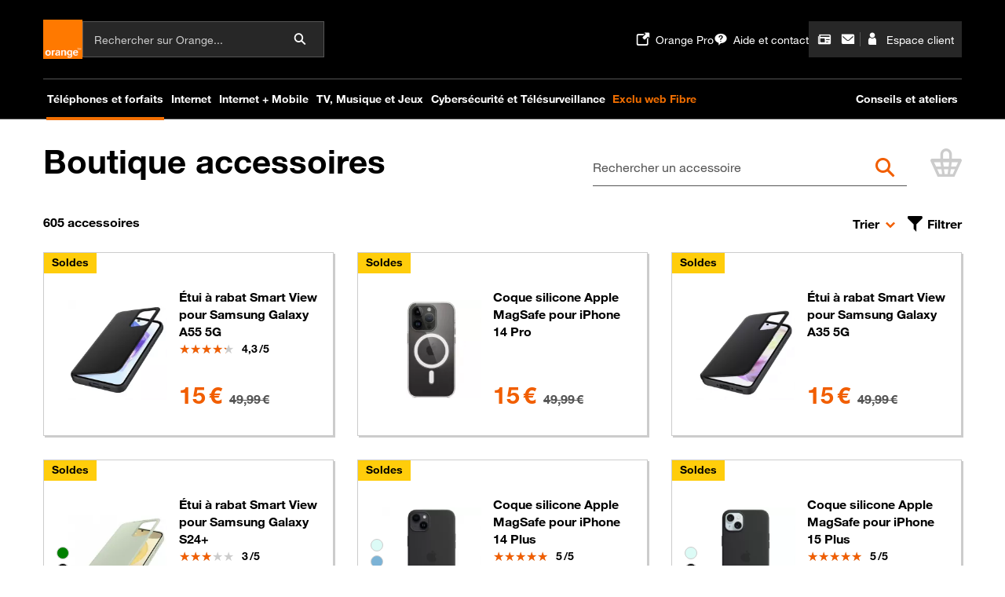

--- FILE ---
content_type: text/html;charset=UTF-8
request_url: https://boutique.orange.fr/accessoires
body_size: 43359
content:
<!DOCTYPE html> <html lang="fr"> <head prefix="og:https://ogp.me/ns#"> <meta charset="UTF-8"> <meta name="robots" content="index, follow"> <meta name="description" content="Découvrez notre large sélection d&#39;accessoires pour smartphones, tablettes, objets connectés, audio, pour équiper et protéger votre téléphone"> <meta http-equiv="X-UA-Compatible" content="IE=edge"> <meta name="viewport" content="width=device-width,initial-scale=1"> <meta name="msapplication-config" content="none">       
 <title>Accessoires : équipements mobiles, audio, montres connectées - Orange</title> <link rel="canonical" href="https://boutique.orange.fr/accessoires">  <link rel="apple-touch-icon" sizes="180x180" href="https://myshop.cdn.s.woopic.com/myshop-myshop-prod-5c426ba3/images/orange/favicons/apple-touch-icon.png"> <link rel="icon" type="image/png" sizes="32x32" href="https://myshop.cdn.s.woopic.com/myshop-myshop-prod-5c426ba3/images/orange/favicons/favicon-32x32.png"> <link rel="icon" type="image/png" sizes="16x16" href="https://myshop.cdn.s.woopic.com/myshop-myshop-prod-5c426ba3/images/orange/favicons/favicon-16x16.png"> <link rel="manifest" href="https://myshop.cdn.s.woopic.com/myshop-myshop-prod-5c426ba3/images/orange/favicons/site.webmanifest">   <link rel="stylesheet" href="https://myshop.cdn.s.woopic.com/myshop-myshop-prod-5c426ba3/resources/css/ob1vendor.css?v=6.16.9-5c426ba3">  <link rel="stylesheet" href="https://myshop.cdn.s.woopic.com/myshop-myshop-prod-5c426ba3/resources/css/ob1myshop.css?v=6.16.9-5c426ba3">  <script src="https://iz.orange.fr/$v=2;i=m_myshop_orange_I1;d=1769899170;s=0b61c4afd6acfe7a26c3ef9049b1279c0e3e0e4506a99e27c1c43ccaf8315ff3/idzone.js"> </script>  <script src="https://myshop.cdn.s.woopic.com/myshop-myshop-prod-5c426ba3/resources/js/elco.js?v=6.16.9-5c426ba3"> </script> <script data-config-elco="{&quot;isBrandOrange&quot;:true,&quot;displayHeader&quot;:true,&quot;commonElementsDomain&quot;:&quot;https://c.woopic.com&quot;,&quot;persoZoneEnable&quot;:true,&quot;hideServiceZone&quot;:true,&quot;hideServiceZoneMd&quot;:false,&quot;domainTitle&quot;:&quot;&quot;,&quot;serviceTitle&quot;:&quot;&quot;,&quot;backButton&quot;:false,&quot;showFooterSiteMap&quot;:true,&quot;tmsUrl&quot;:&quot;//tags.tiqcdn.com/utag/orange/frshoporange/prod/utag.js&quot;,&quot;tmsProfile&quot;:&quot;frshoporange&quot;,&quot;idBasedTrackingActivated&quot;:true,&quot;forcedBackUrl&quot;:&quot;&quot;,&quot;dropdownIconEnable&quot;:false,&quot;persist&quot;:2,&quot;logoUrl&quot;:&quot;https://r.orange.fr/r/Ohome_accueil&quot;,&quot;adviseBaseUrl&quot;:&quot;&quot;}"> /*<![CDATA[*/
        var myshop = {};
        myshop['shop'] = "orange";
        myshop['webView'] = false;
        myshop['tmsUrl'] = "\/\/tags.tiqcdn.com\/utag\/orange\/frshoporange\/prod\/utag.js";
        myshop['statsActivated'] = !!myshop.tmsUrl; // l'url de TMS n'est pas vide => TMS est activé
        myshop['urlError404'] = null;
        myshop['urlError'] = null;
        myshop['displaySiteMapLink'] = null;
        myshop['labelSiteMap'] = "Voir le plan de la boutique en ligne";
        myshop['urlSiteMap'] = "https:\/\/boutique.orange.fr\/informations\/plan-du-site\/";
        myshop['displayCommonElements'] = true;
        myshop['runAfterHeadersLoad'] = [];

        var configElCo = function (json) {
            return json && JSON.parse(json) || {
                isBrandOrange: myshop.shop === "orange",
                commonElementsDomain: "https:\/\/c.woopic.com",
                hideServiceZone: false,
                hideServiceZoneMd: false,
                forcedBackUrl: null,
                domainTitle: "Boutique",
                serviceTitle: null,
                persoZoneEnable: true,
                dropdownIconEnable: true,
                tmsUrl: "\/\/tags.tiqcdn.com\/utag\/orange\/frshoporange\/prod\/utag.js",
                tmsProfile: (myshop.webView && "frshopwebview" || myshop.shop === "orange" && "frshoporange" || "frnewshop"),
                displayHeader: !myshop.webView,
                isTunnel: !!null,
                idBasedTrackingActivated: myshop.shop === "orange"
                        ? true
                        : true,
                isSosh: myshop.shop === "sosh"
            };
        }(document.currentScript.dataset.configElco);

        configureCommonElements(configElCo);

        if (myshop.tmsUrl) {
            var tmsData = {"Authentifie":"non","profil_compte_navigation":"nr","compte_rattache":"nr","type_page":"selecteur_produit","domaine":"Shop","id_tracking":"fS4qbFRs","user_logged":"non","couleur":"Orange","type_de_contrat_client":"prospect","titre_page":"Accessoires : \u00E9quipements mobiles, audio, montres connect\u00E9es - Orange","click_and_collect":"false","id_visite":"2D8F51EB95070C409300F34CF45508D1","terminaux_consultes":"false_1","user_type":"Prospect","statut_compte_navigation":"nr","univers_affichage":"accessoire","segment":"RES","ns_site":"orange-france","sous_univers":"accessoire","offre_detenue":"nr","univers_rattachement":"accessoire","statut_loggue":"Non logue"};
            tmsData.canal = window.innerWidth < 480 ? "Mobile Web" : "Web";
            tmsData.webview = myshop.webView;
            window.o_data = Object.assign({}, tmsData);
        }

        /*]]>*/ </script> <script src="https://c.woopic.com/libs/common/o_load_responsive.js"></script>  <style></style> </head> <body data-myshop-version="6.16.9-5c426ba3" data-token="9e9e0d02-c588-446b-a652-311a0743f259" data-navigationtiming-url="https://collector.boutique.orange.fr/api/v1/perfs" data-webvitals-url="https://collector.boutique.orange.fr/api/v1/webvitals" data-shop-context="ORANGE_MOBILE" data-intention-context="ACCESS" data-request-id-context="0e84fd69e897ccb42ef4ffc9832912b0" data-request-mapping="/accessoires" data-authenticated="false" class="orange">   <div role="main" class="site-width site-height mb-0"> <div id="accessory-selector" data-accessory-selector="{&quot;title&quot;:&quot;Boutique accessoires&quot;,&quot;deleteFiltersLabel&quot;:&quot;Effacer tous les filtres&quot;,&quot;filtersButtonLabel&quot;:&quot;Valider la sélection&quot;,&quot;filtersLinkLabel&quot;:&quot;Filtres&quot;,&quot;filtersSeoIds&quot;:[],&quot;sort&quot;:&quot;par-defaut&quot;,&quot;accessoryShelves&quot;:[{&quot;seoId&quot;:&quot;soldes-accessoires&quot;,&quot;shortLabel&quot;:&quot;Soldes&quot;,&quot;seoInformation&quot;:{&quot;metaTitle&quot;:&quot;Accessoires et Objets connectés en solde sur Orange.fr&quot;,&quot;metaDescription&quot;:&quot;Toute une sélection de protections, chargeurs, audio et objets connectés à prix incroyables sur orange.fr&quot;},&quot;categories&quot;:[{&quot;seoId&quot;:&quot;soldes-audio&quot;,&quot;shortLabel&quot;:&quot;Soldes audio&quot;,&quot;seoInformation&quot;:{&quot;metaTitle&quot;:&quot;Soldes Audio - Orange&quot;,&quot;metaDescription&quot;:&quot;Une sélection d&#39;audio en soldes chez Orange - Livraison gratuite en point relais&quot;},&quot;accessoriesCount&quot;:1},{&quot;seoId&quot;:&quot;soldes-montres-connectees&quot;,&quot;shortLabel&quot;:&quot;Soldes montres connectées&quot;,&quot;seoInformation&quot;:{&quot;metaTitle&quot;:&quot;Les soldes montres connectées&quot;,&quot;metaDescription&quot;:&quot;Les montres connectées en solde chez Orange - Livraison gratuite en point relais&quot;},&quot;accessoriesCount&quot;:11},{&quot;seoId&quot;:&quot;soldes-protections&quot;,&quot;shortLabel&quot;:&quot;Soldes protections&quot;,&quot;seoInformation&quot;:{&quot;metaTitle&quot;:&quot;Soldes Protections - Orange&quot;,&quot;metaDescription&quot;:&quot;Une sélection de protection en solde chez Orange - Livraison gratuite en point relais&quot;},&quot;accessoriesCount&quot;:116},{&quot;seoId&quot;:&quot;soldes-charge&quot;,&quot;shortLabel&quot;:&quot;Soldes charge&quot;,&quot;seoInformation&quot;:{&quot;metaTitle&quot;:&quot;Soldes Charge : prix, avis, caractéristiques - Orange&quot;,&quot;metaDescription&quot;:&quot;A découvrir sur la boutique Orange : Soldes Charge - Livraison gratuite en point relais&quot;},&quot;accessoriesCount&quot;:3},{&quot;seoId&quot;:&quot;soldes-toute-la-selection&quot;,&quot;shortLabel&quot;:&quot;Soldes toute la sélection&quot;,&quot;seoInformation&quot;:{&quot;metaTitle&quot;:&quot;Soldes toute la sélection : prix, avis, caractéristiques - Orange&quot;,&quot;metaDescription&quot;:&quot;A découvrir sur la boutique Orange : Soldes toute la sélection - Livraison gratuite en point relais\n&quot;},&quot;accessoriesCount&quot;:137}],&quot;show&quot;:true},{&quot;seoId&quot;:&quot;bons-plans-promotions&quot;,&quot;shortLabel&quot;:&quot;Bons plans&quot;,&quot;seoInformation&quot;:{&quot;metaTitle&quot;:&quot;Bons plans &amp; promotions : prix, avis, caractéristiques - Orange&quot;,&quot;metaDescription&quot;:&quot;A découvrir sur la boutique Orange : Bons plans &amp; promotions - Livraison gratuite en point relais\n&quot;},&quot;categories&quot;:[{&quot;seoId&quot;:&quot;bonnes-affaires-audio&quot;,&quot;shortLabel&quot;:&quot;Nos écouteurs et enceintes&quot;,&quot;seoInformation&quot;:{&quot;metaTitle&quot;:&quot;Bonnes affaires audio : prix, avis, caractéristiques - Orange&quot;,&quot;metaDescription&quot;:&quot;A découvrir sur la boutique Orange : Bonnes affaires audio - Livraison gratuite en point relais\n&quot;},&quot;accessoriesCount&quot;:9},{&quot;seoId&quot;:&quot;bonnes-affaires-montres-connectees&quot;,&quot;shortLabel&quot;:&quot;Nos montres connectées&quot;,&quot;seoInformation&quot;:{&quot;metaTitle&quot;:&quot;Bonnes affaires montres connectées&quot;,&quot;metaDescription&quot;:&quot;A découvrir sur la boutique Orange : Bonnes affaires montres connectées - Livraison gratuite en point relais\n&quot;},&quot;accessoriesCount&quot;:3},{&quot;seoId&quot;:&quot;bonnes-affaires-charge&quot;,&quot;shortLabel&quot;:&quot;Nos chargeurs&quot;,&quot;seoInformation&quot;:{&quot;metaTitle&quot;:&quot;Bonnes affaires charge : prix, avis, caractéristiques - Orange&quot;,&quot;metaDescription&quot;:&quot;A découvrir sur la boutique Orange : Bonnes affaires charge - Livraison gratuite en point relais&quot;},&quot;accessoriesCount&quot;:7},{&quot;seoId&quot;:&quot;bonnes-affaires-protections&quot;,&quot;shortLabel&quot;:&quot;Nos coques&quot;,&quot;seoInformation&quot;:{&quot;metaTitle&quot;:&quot;Bonnes affaires protections : prix, avis, caractéristiques - Orange&quot;,&quot;metaDescription&quot;:&quot;A découvrir sur la boutique Orange : Bonnes affaires protections - Livraison gratuite en point relais\n&quot;},&quot;accessoriesCount&quot;:6},{&quot;seoId&quot;:&quot;bonnes-affaires-les-objets-connectes&quot;,&quot;shortLabel&quot;:&quot;Nos objets connectés&quot;,&quot;seoInformation&quot;:{&quot;metaTitle&quot;:&quot;Bonnes affaires les objets connectés : prix, avis, caractéristiques - &quot;,&quot;metaDescription&quot;:&quot;A découvrir sur la boutique Orange : Bonnes affaires les objets connectés - Livraison gratuite en point relais\n&quot;},&quot;accessoriesCount&quot;:4},{&quot;seoId&quot;:&quot;bonnes-affaires-telephones-fixes&quot;,&quot;shortLabel&quot;:&quot;Nos téléphones fixes&quot;,&quot;seoInformation&quot;:{&quot;metaTitle&quot;:&quot;Bonnes affaires téléphones fixes : prix, avis - Orange&quot;,&quot;metaDescription&quot;:&quot;A découvrir sur la boutique Orange : Bonnes affaires téléphones fixes - Livraison gratuite en point relais\n&quot;},&quot;accessoriesCount&quot;:14}],&quot;show&quot;:true},{&quot;seoId&quot;:&quot;audio&quot;,&quot;shortLabel&quot;:&quot;Audio&quot;,&quot;seoInformation&quot;:{&quot;metaTitle&quot;:&quot;Audio&quot;,&quot;metaDescription&quot;:&quot;Audio - Tous les accessoires Orange\n&quot;},&quot;categories&quot;:[{&quot;seoId&quot;:&quot;equipements-mobiles-ecouteurs&quot;,&quot;shortLabel&quot;:&quot;Écouteurs sans fil&quot;,&quot;seoInformation&quot;:{&quot;metaTitle&quot;:&quot;Écouteurs sans fil : prix, avis, caractéristiques - Orange&quot;,&quot;metaDescription&quot;:&quot;A découvrir sur la boutique Orange : Écouteurs sans fil - Livraison gratuite en point relais&quot;},&quot;accessoriesCount&quot;:22},{&quot;seoId&quot;:&quot;equipements-mobiles-casques&quot;,&quot;shortLabel&quot;:&quot;Casques&quot;,&quot;seoInformation&quot;:{&quot;metaTitle&quot;:&quot;Equipements mobiles - Casques - Orange&quot;,&quot;metaDescription&quot;:&quot;Casques - Tous les accessoires Orange\n&quot;},&quot;accessoriesCount&quot;:9},{&quot;seoId&quot;:&quot;kits-pieton-filaires&quot;,&quot;shortLabel&quot;:&quot;Kits piéton filaires&quot;,&quot;seoInformation&quot;:{&quot;metaTitle&quot;:&quot;Kits piéton filaires : prix, avis, caractéristiques - Orange&quot;,&quot;metaDescription&quot;:&quot;A découvrir sur la boutique Orange : Kits piéton filaires - Livraison gratuite en point relais&quot;},&quot;accessoriesCount&quot;:8},{&quot;seoId&quot;:&quot;audio-enceintes&quot;,&quot;shortLabel&quot;:&quot;Enceintes&quot;,&quot;seoInformation&quot;:{&quot;metaTitle&quot;:&quot;Enceintes : prix, avis, catactéristiques - Orange&quot;,&quot;metaDescription&quot;:&quot;A découvrir sur la boutique Orange : Enceintes - Livraison offerte en point relais&quot;},&quot;accessoriesCount&quot;:9}],&quot;show&quot;:true},{&quot;seoId&quot;:&quot;equipements-mobiles&quot;,&quot;shortLabel&quot;:&quot;Accessoires mobiles&quot;,&quot;seoInformation&quot;:{&quot;metaTitle&quot;:&quot;Equipements mobiles : prix, avis, caractéristiques - Orange&quot;,&quot;metaDescription&quot;:&quot;Equipements mobiles - Tous les accessoires Orange\n&quot;},&quot;categories&quot;:[{&quot;seoId&quot;:&quot;packs-mobile&quot;,&quot;shortLabel&quot;:&quot;Packs film + coque + chargeur&quot;,&quot;seoInformation&quot;:{&quot;metaTitle&quot;:&quot;Packs film + coque + chargeur : prix, avis, caractéristiques - Orange&quot;,&quot;metaDescription&quot;:&quot;A découvrir sur la boutique Orange : Packs film + coque + chargeur - Livraison gratuite en point relais&quot;},&quot;accessoriesCount&quot;:17},{&quot;seoId&quot;:&quot;equipements-mobiles-protections&quot;,&quot;shortLabel&quot;:&quot;Protections&quot;,&quot;seoInformation&quot;:{&quot;metaTitle&quot;:&quot;Equipements mobiles - Protections - Orange&quot;,&quot;metaDescription&quot;:&quot;Equipements mobiles Protections - Tous les accessoires Orange\n&quot;},&quot;accessoriesCount&quot;:387,&quot;subCategories&quot;:[{&quot;seoId&quot;:&quot;equipements-mobiles-coques&quot;,&quot;shortLabel&quot;:&quot;Coques&quot;,&quot;seoInformation&quot;:{&quot;metaTitle&quot;:&quot;Coques : prix, avis, caractéristiques - orange&quot;,&quot;metaDescription&quot;:&quot;A découvrir sur la boutique Orange : Coques - Livraison gratuite en point relais&quot;},&quot;accessoriesCount&quot;:225,&quot;subCategories&quot;:[]},{&quot;seoId&quot;:&quot;equipements-mobiles-films&quot;,&quot;shortLabel&quot;:&quot;Films de protection&quot;,&quot;seoInformation&quot;:{&quot;metaTitle&quot;:&quot;Films de protection : prix, avis, caractéristiques - Orange&quot;,&quot;metaDescription&quot;:&quot;A découvrir sur la boutique Orange : Films de protection - prix, avis, caractéristiques - Orange&quot;},&quot;accessoriesCount&quot;:62,&quot;subCategories&quot;:[]},{&quot;seoId&quot;:&quot;equipements-mobiles-etuis-a-rabat&quot;,&quot;shortLabel&quot;:&quot;Étuis à rabat&quot;,&quot;seoInformation&quot;:{&quot;metaTitle&quot;:&quot;Étuis à rabat : prix, avis, caractéristiques - Orange&quot;,&quot;metaDescription&quot;:&quot;A découvrir sur la boutique Orange : Étuis à rabat - Livraison gratuite en point relais&quot;},&quot;accessoriesCount&quot;:99,&quot;subCategories&quot;:[]},{&quot;seoId&quot;:&quot;bandoulieres&quot;,&quot;shortLabel&quot;:&quot;Bandoulières&quot;,&quot;seoInformation&quot;:{&quot;metaTitle&quot;:&quot;Bandoulières : prix, avis, caractéristiques - Orange&quot;,&quot;metaDescription&quot;:&quot;A découvrir sur la boutique Orange : Bandoulières- Livraison gratuite en point relais&quot;},&quot;accessoriesCount&quot;:4,&quot;subCategories&quot;:[]}]},{&quot;seoId&quot;:&quot;equipements-mobiles-charge&quot;,&quot;shortLabel&quot;:&quot;Charge&quot;,&quot;seoInformation&quot;:{&quot;metaTitle&quot;:&quot;Equipements mobiles - Charge - Orange&quot;,&quot;metaDescription&quot;:&quot;Equipements mobiles Chargeurs - Tous les accessoires Orange\n&quot;},&quot;accessoriesCount&quot;:57,&quot;subCategories&quot;:[{&quot;seoId&quot;:&quot;equipements-mobiles-chargeurs-secteurcharge&quot;,&quot;shortLabel&quot;:&quot;Chargeurs secteur&quot;,&quot;seoInformation&quot;:{&quot;metaTitle&quot;:&quot;Chargeurs secteur : prix, avis, caractéristiques - Orange&quot;,&quot;metaDescription&quot;:&quot;A découvrir sur la boutique Orange : Chargeurs secteur - Livraison gratuite en point relais&quot;},&quot;accessoriesCount&quot;:23,&quot;subCategories&quot;:[]},{&quot;seoId&quot;:&quot;equipements-mobiles-cables&quot;,&quot;shortLabel&quot;:&quot;Câbles&quot;,&quot;seoInformation&quot;:{&quot;metaTitle&quot;:&quot;Câbles : prix, avis, caractéristiques - Orange&quot;,&quot;metaDescription&quot;:&quot;A découvrir sur la boutique Orange : Câbles - Livraison gratuite en point relais\n&quot;},&quot;accessoriesCount&quot;:13,&quot;subCategories&quot;:[]},{&quot;seoId&quot;:&quot;equipements-mobiles-induction&quot;,&quot;shortLabel&quot;:&quot;Chargeurs à induction&quot;,&quot;seoInformation&quot;:{&quot;metaTitle&quot;:&quot;Chargeurs à induction : prix, avis, caractéristiques - Orange&quot;,&quot;metaDescription&quot;:&quot;A découvrir sur la boutique Orange : Chargeurs à induction - Livraison gratuite en point relais\n&quot;},&quot;accessoriesCount&quot;:9,&quot;subCategories&quot;:[]},{&quot;seoId&quot;:&quot;equipements-mobiles-batteries-de-secours&quot;,&quot;shortLabel&quot;:&quot;Batteries externes&quot;,&quot;seoInformation&quot;:{&quot;metaTitle&quot;:&quot;Batteries externes : prix, avis, caractéristiques - Orange&quot;,&quot;metaDescription&quot;:&quot;A découvrir sur la boutique Orange : Batteries externes - livraison gratuite en point relais\n&quot;},&quot;accessoriesCount&quot;:13,&quot;subCategories&quot;:[]}]},{&quot;seoId&quot;:&quot;equipements-mobiles-supports-auto&quot;,&quot;shortLabel&quot;:&quot;Supports et chargeurs auto&quot;,&quot;seoInformation&quot;:{&quot;metaTitle&quot;:&quot;Supports et chargeurs auto : prix, avis, caractéristiques - Orange&quot;,&quot;metaDescription&quot;:&quot;A découvrir sur la boutique Orange : Supports et chargeurs auto - Livraison gratuite en point relaisauto&quot;},&quot;accessoriesCount&quot;:14},{&quot;seoId&quot;:&quot;lunettes-connectees-ia&quot;,&quot;shortLabel&quot;:&quot;Lunettes connectées IA&quot;,&quot;seoInformation&quot;:{&quot;metaTitle&quot;:&quot;Lunettes connectées IA : prix, avis - Orange&quot;,&quot;metaDescription&quot;:&quot;A découvrir sur la boutique Orange : Lunettes connectées IA - Livraison gratuite en point relais\n&quot;},&quot;accessoriesCount&quot;:7},{&quot;seoId&quot;:&quot;equipements-mobiles-cartes-memoire&quot;,&quot;shortLabel&quot;:&quot;Cartes mémoire et clés USB&quot;,&quot;seoInformation&quot;:{&quot;metaTitle&quot;:&quot;Cartes mémoire et clés USB : prix, avis, caractéristiques - Orange&quot;,&quot;metaDescription&quot;:&quot;A découvrir sur la boutique Orange : Cartes mémoire et clés USB - Livraison gratuite en point relais&quot;},&quot;accessoriesCount&quot;:2},{&quot;seoId&quot;:&quot;equipements-mobiles-divers&quot;,&quot;shortLabel&quot;:&quot;Accessoires divers&quot;,&quot;seoInformation&quot;:{&quot;metaTitle&quot;:&quot;Accessoires divers : prix, avis, caractéristiques - Orange&quot;,&quot;metaDescription&quot;:&quot;A découvrir sur la boutique Orange : Accessoires divers - Livraison gratuite en point relais&quot;},&quot;accessoriesCount&quot;:20}],&quot;show&quot;:true},{&quot;seoId&quot;:&quot;montres-connectees&quot;,&quot;shortLabel&quot;:&quot;Montres connectées&quot;,&quot;seoInformation&quot;:{&quot;metaTitle&quot;:&quot;Montres connectées&quot;,&quot;metaDescription&quot;:&quot;Montres connectées - Tous les accessoires Orange\n&quot;},&quot;categories&quot;:[{&quot;seoId&quot;:&quot;apple-watch-series&quot;,&quot;shortLabel&quot;:&quot;Apple Watch&quot;,&quot;seoInformation&quot;:{&quot;metaTitle&quot;:&quot;Apple Watch : prix, avis, caractéristiques - Orange&quot;,&quot;metaDescription&quot;:&quot;A découvrir sur la boutique Orange : Apple Watch - Livraison gratuite en point relais\n&quot;},&quot;accessoriesCount&quot;:15},{&quot;seoId&quot;:&quot;samsung-galaxy-watch-series&quot;,&quot;shortLabel&quot;:&quot;Samsung Galaxy Watch&quot;,&quot;seoInformation&quot;:{&quot;metaTitle&quot;:&quot;Samsung Galaxy Watch Series : prix, avis, caractéristiques - Orange&quot;,&quot;metaDescription&quot;:&quot;A découvrir sur la boutique Orange : Samsung Galaxy Watch Series - Livraison gratuite en point relais&quot;},&quot;accessoriesCount&quot;:9},{&quot;seoId&quot;:&quot;autres-marques&quot;,&quot;shortLabel&quot;:&quot;Autres marques&quot;,&quot;seoInformation&quot;:{&quot;metaTitle&quot;:&quot;Autres marques : prix, avis, caractéristiques - Orange&quot;,&quot;metaDescription&quot;:&quot;Autres marques : prix, avis, caractéristiques - Orange\n&quot;},&quot;accessoriesCount&quot;:8},{&quot;seoId&quot;:&quot;bracelets-de-rechange&quot;,&quot;shortLabel&quot;:&quot;Bracelets de rechange&quot;,&quot;seoInformation&quot;:{&quot;metaTitle&quot;:&quot;Bracelets de rechange : prix, avis, caractéristiques - Orange&quot;,&quot;metaDescription&quot;:&quot;A découvrir sur la boutique Orange : Bracelets de rechange - Livraison gratuite en point relais&quot;},&quot;accessoriesCount&quot;:6}],&quot;show&quot;:true},{&quot;seoId&quot;:&quot;telephonie-fixe&quot;,&quot;shortLabel&quot;:&quot;Téléphonie fixe&quot;,&quot;seoInformation&quot;:{&quot;metaTitle&quot;:&quot;Téléphonie fixe&quot;,&quot;metaDescription&quot;:&quot;Téléphonie fixe - Tous les accessoires Orange\n&quot;},&quot;categories&quot;:[{&quot;seoId&quot;:&quot;telephonie-fixe-telephones-fixes&quot;,&quot;shortLabel&quot;:&quot;Téléphones fixes&quot;,&quot;seoInformation&quot;:{&quot;metaTitle&quot;:&quot;Téléphonie fixe - Téléphones fixes - Orange&quot;,&quot;metaDescription&quot;:&quot;Téléphonie fixe Téléphones fixes - Tous les accessoires Orange\n&quot;},&quot;accessoriesCount&quot;:18,&quot;subCategories&quot;:[{&quot;seoId&quot;:&quot;telephonie-fixe-sans-repondeur&quot;,&quot;shortLabel&quot;:&quot;Sans répondeur&quot;,&quot;seoInformation&quot;:{&quot;metaTitle&quot;:&quot;Téléphonie fixe - Sans répondeur - Orange&quot;,&quot;metaDescription&quot;:&quot;Sans répondeur - Tous les accessoires Orange\n&quot;},&quot;accessoriesCount&quot;:8,&quot;subCategories&quot;:[]},{&quot;seoId&quot;:&quot;telephonie-fixe-avec-repondeur&quot;,&quot;shortLabel&quot;:&quot;Avec répondeur&quot;,&quot;seoInformation&quot;:{&quot;metaTitle&quot;:&quot;Téléphonie fixe - Avec répondeur - Orange&quot;,&quot;metaDescription&quot;:&quot;Avec répondeur - Tous les accessoires Orange\n&quot;},&quot;accessoriesCount&quot;:10,&quot;subCategories&quot;:[]},{&quot;seoId&quot;:&quot;telephones-filaires&quot;,&quot;shortLabel&quot;:&quot;Filaires&quot;,&quot;seoInformation&quot;:{&quot;metaTitle&quot;:&quot;Téléphones filaires : Prix, avis, caractéristiques - Orange&quot;,&quot;metaDescription&quot;:&quot;A découvrir sur la boutique Orange : Téléphones filaires  - Livraison gratuite en point relais&quot;},&quot;accessoriesCount&quot;:2,&quot;subCategories&quot;:[]}]},{&quot;seoId&quot;:&quot;accessoires-telephones-fixes&quot;,&quot;shortLabel&quot;:&quot;Accessoires téléphones fixes&quot;,&quot;seoInformation&quot;:{&quot;metaTitle&quot;:&quot;Téléphones fixes - Accessoires - Orange&quot;,&quot;metaDescription&quot;:&quot;Accessoires pour téléphone fixes - Tous les accessoires Orange&quot;},&quot;accessoriesCount&quot;:3},{&quot;seoId&quot;:&quot;telephonie-fixe-selection-autonomie&quot;,&quot;shortLabel&quot;:&quot;Sélection autonomie&quot;,&quot;seoInformation&quot;:{&quot;metaTitle&quot;:&quot;Téléphonie fixe - Sélection autonomie - Orange&quot;,&quot;metaDescription&quot;:&quot;Sélection autonomie - Tous les accessoires Orange\n&quot;},&quot;accessoriesCount&quot;:6}],&quot;show&quot;:true},{&quot;seoId&quot;:&quot;maison&quot;,&quot;shortLabel&quot;:&quot;Maison&quot;,&quot;seoInformation&quot;:{&quot;metaTitle&quot;:&quot;Maison&quot;,&quot;metaDescription&quot;:&quot;Maison - Tous les accessoires Orange\n&quot;},&quot;categories&quot;:[{&quot;seoId&quot;:&quot;maison-internet&quot;,&quot;shortLabel&quot;:&quot;Répéteur et modem&quot;,&quot;seoInformation&quot;:{&quot;metaTitle&quot;:&quot;Répéteur et modem : prix, avis, caractéristiques - Orange&quot;,&quot;metaDescription&quot;:&quot;Les accessoires indispensables à la maison\nA découvrir sur la boutique Orange : Répéteur et modem - Livraison gratuite en point relais&quot;},&quot;accessoriesCount&quot;:4},{&quot;seoId&quot;:&quot;accessoires-maison-divers&quot;,&quot;shortLabel&quot;:&quot;Accessoires divers&quot;,&quot;seoInformation&quot;:{&quot;metaTitle&quot;:&quot;accessoires-maison-divers : prix, avis, caractéristiques - Orange&quot;,&quot;metaDescription&quot;:&quot;A découvrir sur la boutique Orange : accessoires-maison-divers - Livraison gratuite en point relais&quot;},&quot;accessoriesCount&quot;:7},{&quot;seoId&quot;:&quot;maison-objets-connectes&quot;,&quot;shortLabel&quot;:&quot;Objets connectés&quot;,&quot;seoInformation&quot;:{&quot;metaTitle&quot;:&quot;Objets connectés : prix, avis, caractéristiques - Orange&quot;,&quot;metaDescription&quot;:&quot;A découvrir sur la boutique Orange : Prises, ampoules et caméra connectées - Livraison gratuite en point relais&quot;},&quot;accessoriesCount&quot;:4},{&quot;seoId&quot;:&quot;lunettes-connectees-ia&quot;,&quot;shortLabel&quot;:&quot;Lunettes connectées IA&quot;,&quot;seoInformation&quot;:{&quot;metaTitle&quot;:&quot;Lunettes connectées IA : prix, avis - Orange&quot;,&quot;metaDescription&quot;:&quot;A découvrir sur la boutique Orange : Lunettes connectées IA - Livraison gratuite en point relais\n&quot;},&quot;accessoriesCount&quot;:7}],&quot;show&quot;:true},{&quot;seoId&quot;:&quot;les-promotions&quot;,&quot;shortLabel&quot;:&quot;Promotions &amp; bons plans&quot;,&quot;seoInformation&quot;:{&quot;metaTitle&quot;:&quot;Les promotions et bons plans accessoires Orange&quot;,&quot;metaDescription&quot;:&quot;Toute une sélection d&#39;accessoires en promotion&quot;},&quot;categories&quot;:[{&quot;seoId&quot;:&quot;promotions-audio&quot;,&quot;shortLabel&quot;:&quot;L&#39;audio&quot;,&quot;seoInformation&quot;:{&quot;metaTitle&quot;:&quot;Les promotions - audio - Orange&quot;,&quot;metaDescription&quot;:&quot;Les promotions sur l&#39;audiob - Tous les accessoires Orange&quot;},&quot;accessoriesCount&quot;:2},{&quot;seoId&quot;:&quot;promotions-charge&quot;,&quot;shortLabel&quot;:&quot;La charge&quot;,&quot;seoInformation&quot;:{&quot;metaTitle&quot;:&quot;les promotions charge  : avis, prix, caractéristiques - Orange&quot;,&quot;metaDescription&quot;:&quot;A découvrir sur le boutique Orange : promotions charge - Livraison gratuite en point relais&quot;},&quot;accessoriesCount&quot;:5},{&quot;seoId&quot;:&quot;promotion-montres-et-bracelets&quot;,&quot;shortLabel&quot;:&quot;Les montres connectées&quot;,&quot;seoInformation&quot;:{&quot;metaTitle&quot;:&quot;Les montres connectées : prix avis, caractéristiques - Orange&quot;,&quot;metaDescription&quot;:&quot;A découvrir sur la boutique Orange : Les montres connectées - Livraison gratuite en point relais&quot;},&quot;accessoriesCount&quot;:10},{&quot;seoId&quot;:&quot;promotions-protections&quot;,&quot;shortLabel&quot;:&quot;La protection &quot;,&quot;seoInformation&quot;:{&quot;metaTitle&quot;:&quot;Promotions protections : prix, avis, caractéristiques - Orange&quot;,&quot;metaDescription&quot;:&quot;A découvrir sur la boutique Orange : Promotions protections - Livraison gratuite en point relais&quot;},&quot;accessoriesCount&quot;:6},{&quot;seoId&quot;:&quot;promotions-objets-connectes&quot;,&quot;shortLabel&quot;:&quot;Les objets connectés&quot;,&quot;seoInformation&quot;:{&quot;metaTitle&quot;:&quot;Promotions objets connectés : prix, avis, caractéristiques - Orange&quot;,&quot;metaDescription&quot;:&quot;A découvrir sur la boutique Orange : Promotions objets connectés - Livraison gratuite en point relais&quot;},&quot;accessoriesCount&quot;:4},{&quot;seoId&quot;:&quot;accessoires-divers&quot;,&quot;shortLabel&quot;:&quot;Les autres accessoires&quot;,&quot;seoInformation&quot;:{&quot;metaTitle&quot;:&quot;Promotions accessoires divers : prix, avis, caractéristiques - Orange&quot;,&quot;metaDescription&quot;:&quot;A découvrir sur la boutique Orange : Les accessoires divers - Livraison gratuite en point relais&quot;},&quot;accessoriesCount&quot;:5}],&quot;show&quot;:false},{&quot;seoId&quot;:&quot;operations-commerciales&quot;,&quot;shortLabel&quot;:&quot;Opérations Commerciales&quot;,&quot;seoInformation&quot;:{&quot;metaTitle&quot;:&quot;Opérations Commerciales : prix, avis, caractéristiques - Orange&quot;,&quot;metaDescription&quot;:&quot;A découvrir sur la boutique Orange : Opérations Commerciales - Livraison gratuite en point relais\n&quot;},&quot;categories&quot;:[{&quot;seoId&quot;:&quot;odr-charge-rapide-samsung&quot;,&quot;shortLabel&quot;:&quot;ZZ- ODR Charge Samsung&quot;,&quot;seoInformation&quot;:{&quot;metaTitle&quot;:&quot;ODR Charge Samsung : prix, avis, caractéristiques - Orange&quot;,&quot;metaDescription&quot;:&quot;A découvrir sur la boutique Orange : ODR Charge Samsung - Livraison gratuite en point relais&quot;},&quot;accessoriesCount&quot;:3},{&quot;seoId&quot;:&quot;accessoires-apple&quot;,&quot;shortLabel&quot;:&quot;ZZZ-Accessoires Apple&quot;,&quot;seoInformation&quot;:{&quot;metaTitle&quot;:&quot;Tous les accessoires Apple - Orange&quot;,&quot;metaDescription&quot;:&quot;Découvrez tous les accessoires Apple &quot;},&quot;accessoriesCount&quot;:15},{&quot;seoId&quot;:&quot;apple-watch&quot;,&quot;shortLabel&quot;:&quot;Z. Apple Watch&quot;,&quot;seoInformation&quot;:{&quot;metaTitle&quot;:&quot;Apple watch - Orange&quot;,&quot;metaDescription&quot;:&quot;Découvrez les montres Apple Watch - Orange&quot;},&quot;accessoriesCount&quot;:14},{&quot;seoId&quot;:&quot;kits-de-reparation-soshphone&quot;,&quot;shortLabel&quot;:&quot;ZZZ-Kits réparation Soshphone&quot;,&quot;seoInformation&quot;:{&quot;metaTitle&quot;:&quot;Kits de réparation pour SoshPhone&quot;,&quot;metaDescription&quot;:&quot;Réparer votre SoshPhone grâce à nos kits de réparation - Orange&quot;},&quot;accessoriesCount&quot;:2},{&quot;seoId&quot;:&quot;apple-watch-se&quot;,&quot;shortLabel&quot;:&quot;Z. Apple Watch SE&quot;,&quot;seoInformation&quot;:{&quot;metaTitle&quot;:&quot;Apple Watch SE : prix, avis, caractéristiques - Orange&quot;,&quot;metaDescription&quot;:&quot;A découvrir sur la boutique Orange : Apple Watch SE - Livraison gratuite en point relais&quot;},&quot;accessoriesCount&quot;:1},{&quot;seoId&quot;:&quot;samsung-galaxy-watch&quot;,&quot;shortLabel&quot;:&quot;Z. Samsung Galaxy Watch&quot;,&quot;seoInformation&quot;:{&quot;metaTitle&quot;:&quot;Samsung Galaxy Watch : prix, avis, caractéristiques - Orange&quot;,&quot;metaDescription&quot;:&quot;A découvrir sur la boutique Orange : Samsung Galaxy Watch - Livraison gratuite en point relais\n&quot;},&quot;accessoriesCount&quot;:7},{&quot;seoId&quot;:&quot;bon-plan-xiaomi&quot;,&quot;shortLabel&quot;:&quot;ZZ. Bon plan Xiaomi &quot;,&quot;seoInformation&quot;:{&quot;metaTitle&quot;:&quot;Bon plan Xiaomi : prix, avis, caractéristiques - Orange&quot;,&quot;metaDescription&quot;:&quot;A découvrir sur la boutique Orange : Bon plan Xiaomi - Bénéficie de la livraison gratuite en point relais&quot;},&quot;accessoriesCount&quot;:2},{&quot;seoId&quot;:&quot;odr-fixe-alcatel&quot;,&quot;shortLabel&quot;:&quot;ZZZ-ODR Alcatel&quot;,&quot;seoInformation&quot;:{&quot;metaTitle&quot;:&quot;Offre de remboursement sur les téléphones fixes Alcatel - Orange&quot;,&quot;metaDescription&quot;:&quot;Jusqu&#39;à 20 euros remboursés sur une sélection de téléphones fixes Alcatel. Bénéficie de la livraison gratuite en point relais&quot;},&quot;accessoriesCount&quot;:9},{&quot;seoId&quot;:&quot;airpods&quot;,&quot;shortLabel&quot;:&quot;Z. AirPods&quot;,&quot;seoInformation&quot;:{&quot;metaTitle&quot;:&quot;airpods : prix, avis, caractéristiques - Orange&quot;,&quot;metaDescription&quot;:&quot;A découvrir sur la boutique Orange : airpods - Livraison gratuite en point relais\n&quot;},&quot;accessoriesCount&quot;:4},{&quot;seoId&quot;:&quot;black-friday-audio&quot;,&quot;shortLabel&quot;:&quot;Black Friday Audio&quot;,&quot;seoInformation&quot;:{&quot;metaTitle&quot;:&quot;Black Friday Audio : prix, avis, caractéristiques - Orange&quot;,&quot;metaDescription&quot;:&quot;A découvrir sur la boutique Orange : Black Friday Audio - Livraison gratuite en point relais\n&quot;},&quot;accessoriesCount&quot;:5},{&quot;seoId&quot;:&quot;black-friday-fixes&quot;,&quot;shortLabel&quot;:&quot;Black Friday Téléphones Fixes&quot;,&quot;seoInformation&quot;:{&quot;metaTitle&quot;:&quot;Black Friday téléphones fixes : prix, avis, caractéristiques - Orange&quot;,&quot;metaDescription&quot;:&quot;A découvrir sur la boutique Orange : Black Friday téléphones fixes - Livraison gratuite en point relais&quot;},&quot;accessoriesCount&quot;:16},{&quot;seoId&quot;:&quot;black-friday-oc&quot;,&quot;shortLabel&quot;:&quot;Black Friday Objets Connectés&quot;,&quot;seoInformation&quot;:{&quot;metaTitle&quot;:&quot;Black Friday Objets Connectés : prix, avis, caractéristiques - Orange&quot;,&quot;metaDescription&quot;:&quot;A découvrir sur la boutique Orange : Black Friday Objets Connectés - Livraison gratuite en point relais&quot;},&quot;accessoriesCount&quot;:4},{&quot;seoId&quot;:&quot;odr-belkin&quot;,&quot;shortLabel&quot;:&quot;ZZZ- ODR Belkin&quot;,&quot;seoInformation&quot;:{&quot;metaTitle&quot;:&quot;ODR Belkin : prix, avis, caractéristiques - Orange&quot;,&quot;metaDescription&quot;:&quot; A découvrir sur la  boutique Orange : ODR Belkin - Livraison gratuite en point relais&quot;},&quot;accessoriesCount&quot;:11},{&quot;seoId&quot;:&quot;black-friday-accessoires-objets-connectes&quot;,&quot;shortLabel&quot;:&quot;ZZZ-BF Audio + Objets co&quot;,&quot;seoInformation&quot;:{&quot;metaTitle&quot;:&quot;Les accessoires et objets connectés à prix Black Friday - Orange&quot;,&quot;metaDescription&quot;:&quot;Découvrez les accessoires et ojets connectés à prix Black Friday. Bénéficie de la livraison gratuite&quot;},&quot;accessoriesCount&quot;:1},{&quot;seoId&quot;:&quot;accessoires-doro&quot;,&quot;shortLabel&quot;:&quot;ZZZ-Accessoires Doro&quot;,&quot;seoInformation&quot;:{&quot;metaTitle&quot;:&quot;Découvrez l&#39;accessoire idéal pour accompagner votre téléphone Doro&quot;,&quot;metaDescription&quot;:&quot;Que diriez vous d&#39;un accessoire spécialement conçu pour votre Doro - Orange&quot;},&quot;accessoriesCount&quot;:4},{&quot;seoId&quot;:&quot;accessoires-fairphone&quot;,&quot;shortLabel&quot;:&quot;ZZZ-Accessoires Fairphone&quot;,&quot;seoInformation&quot;:{&quot;metaTitle&quot;:&quot;Pièces détachées et accessoires pour votre téléphone Fairphone&quot;,&quot;metaDescription&quot;:&quot;Les accessoires spécialement conçus pour accompagner votre téléphone Fairphone.&quot;},&quot;accessoriesCount&quot;:5},{&quot;seoId&quot;:&quot;buds-samsung&quot;,&quot;shortLabel&quot;:&quot;ZZZ - Buds Samsung &quot;,&quot;seoInformation&quot;:{&quot;metaTitle&quot;:&quot;Les écouteurs sans fils par Samsung&quot;,&quot;metaDescription&quot;:&quot;Une gamme d&#39;écouteurs sans fil au son incroyable pour plonger dans un univers immersif &quot;},&quot;accessoriesCount&quot;:3},{&quot;seoId&quot;:&quot;bon-plan-noel&quot;,&quot;shortLabel&quot;:&quot;Z. Bon plan Noël&quot;,&quot;seoInformation&quot;:{&quot;metaTitle&quot;:&quot;Bon plan Hiver : prix, avis, caractéristiques - Orange&quot;,&quot;metaDescription&quot;:&quot;A découvrir sur la boutique Orange : Bon plan Hiver - Livraison gratuite en point relais\n&quot;},&quot;accessoriesCount&quot;:23},{&quot;seoId&quot;:&quot;samsung-accessoires-objets-connectes&quot;,&quot;shortLabel&quot;:&quot;ZZZ- Samsung AOC&quot;,&quot;seoInformation&quot;:{&quot;metaTitle&quot;:&quot;Accessoires et objets connectés Samsung - Orange&quot;,&quot;metaDescription&quot;:&quot;Découvrez les accessoires et objets connectés Samsung. Bénéficie de la livraison gratuite&quot;},&quot;accessoriesCount&quot;:5},{&quot;seoId&quot;:&quot;temps-fort-audio-accessoires&quot;,&quot;shortLabel&quot;:&quot;ZZZ - Temps fort AOC Audio&quot;,&quot;seoInformation&quot;:{&quot;metaTitle&quot;:&quot;Des promotions sur une sélection d&#39;accessoires - Orange&quot;,&quot;metaDescription&quot;:&quot;Une sélection d&#39;accessoires et d&#39;objets connectés  en promotion&quot;},&quot;accessoriesCount&quot;:3},{&quot;seoId&quot;:&quot;accessoires-crosscall&quot;,&quot;shortLabel&quot;:&quot;ZZZ - Crosscall&quot;,&quot;seoInformation&quot;:{&quot;metaTitle&quot;:&quot;Découvrez la gamme d&#39;accessoires Crosscall&quot;,&quot;metaDescription&quot;:&quot;Des produits étanches, résistants pour vous accompagner partout.&quot;},&quot;accessoriesCount&quot;:2},{&quot;seoId&quot;:&quot;samsung-charge&quot;,&quot;shortLabel&quot;:&quot;ZZZ- Samsung Charge&quot;,&quot;seoInformation&quot;:{&quot;metaTitle&quot;:&quot;Accessoires de charge Samsung - Orange&quot;,&quot;metaDescription&quot;:&quot;Découvrez tous les accessoires de charge Samsung. Bénéficie de la livraison gratuite.&quot;},&quot;accessoriesCount&quot;:4},{&quot;seoId&quot;:&quot;accessoires-magsafe&quot;,&quot;shortLabel&quot;:&quot;ZZZ - Accessoires MagSafe&quot;,&quot;seoInformation&quot;:{&quot;metaTitle&quot;:&quot;Tout une gamme d&#39;accessoires compatibles MagSafe &quot;,&quot;metaDescription&quot;:&quot;Des accessoires dotés d’aimants intégrés qui s’ajustent parfaitement à votre iPhone compatible, ils se fixent avec une aisance presque magique et offre une recharge sans fil plus rapide.&quot;},&quot;accessoriesCount&quot;:4},{&quot;seoId&quot;:&quot;gamme-xiaomi&quot;,&quot;shortLabel&quot;:&quot;ZZ - Gamme Xiaomi&quot;,&quot;seoInformation&quot;:{&quot;metaTitle&quot;:&quot;Gamme Xiaomi : prix, avis, caractéristiques - Orange&quot;,&quot;metaDescription&quot;:&quot;A découvrir sur la boutique Orange : Gamme Xiaomi - Livraison gratuite en point relais&quot;},&quot;accessoriesCount&quot;:9},{&quot;seoId&quot;:&quot;5-jours-5g&quot;,&quot;shortLabel&quot;:&quot;ZZZ - 5 Jours 5G&quot;,&quot;seoInformation&quot;:{&quot;metaTitle&quot;:&quot;5 Jours 5G : prix, avis, caractéristiques - Orange&quot;,&quot;metaDescription&quot;:&quot;A découvrir sur la boutique Orange : 5 Jours 5G - Livraison gratuite en point relais&quot;},&quot;accessoriesCount&quot;:4},{&quot;seoId&quot;:&quot;protection-samsung-galaxy-s22&quot;,&quot;shortLabel&quot;:&quot;zzz - Protection Samsung S22&quot;,&quot;seoInformation&quot;:{&quot;metaTitle&quot;:&quot;Protégez votre nouveau smartphone Samsung&quot;,&quot;metaDescription&quot;:&quot;Il impose les nouveaux standards de la photographie&quot;},&quot;accessoriesCount&quot;:4},{&quot;seoId&quot;:&quot;bon-plan-jbl&quot;,&quot;shortLabel&quot;:&quot;Bon Plan JBL&quot;,&quot;seoInformation&quot;:{&quot;metaTitle&quot;:&quot;Bon plan JBL : prix, avis, caractéristiques - Orange&quot;,&quot;metaDescription&quot;:&quot;A découvrir sur la boutique Orange : Bon plan JBL - Livraison gratuite en point relais.&quot;},&quot;accessoriesCount&quot;:2},{&quot;seoId&quot;:&quot;chargeurs-secteur-apple&quot;,&quot;shortLabel&quot;:&quot;Z. Chargeurs secteur Apple&quot;,&quot;seoInformation&quot;:{&quot;metaTitle&quot;:&quot;Chargeurs secteur Apple : prix, avis, caractéristiques - Orange&quot;,&quot;metaDescription&quot;:&quot;A découvrir sur la boutique Orange : Chargeurs secteur Apple - Livraison gratuite en point relais&quot;},&quot;accessoriesCount&quot;:2},{&quot;seoId&quot;:&quot;accessoires-apple-magsafe&quot;,&quot;shortLabel&quot;:&quot;Z. Accessoires Apple MagSafe&quot;,&quot;seoInformation&quot;:{&quot;metaTitle&quot;:&quot;Accessoires MagSafe pour votre iPhone&quot;,&quot;metaDescription&quot;:&quot;Une gamme d&#39;accessoires MagSafe pour votre iPhone&quot;},&quot;accessoriesCount&quot;:13},{&quot;seoId&quot;:&quot;promotion-audio&quot;,&quot;shortLabel&quot;:&quot;Z. Promotion Audio&quot;,&quot;seoInformation&quot;:{&quot;metaTitle&quot;:&quot;Promotion accessoires audio : prix, avis, caractéristiques - Orange&quot;,&quot;metaDescription&quot;:&quot;A découvrir sur la boutique Orange : Promotion accessoires audio - Livraison gratuite en point relais&quot;},&quot;accessoriesCount&quot;:1},{&quot;seoId&quot;:&quot;bon-plan-montres-connectees&quot;,&quot;shortLabel&quot;:&quot;Z. Bon plan montres connectées&quot;,&quot;seoInformation&quot;:{&quot;metaTitle&quot;:&quot;Bon plan montres connectées : prix, avis, caractéristiques - Orange&quot;,&quot;metaDescription&quot;:&quot;A découvrir sur la boutique Orange : Bon plan montres connectées - Livraison gratuite en point relais&quot;},&quot;accessoriesCount&quot;:8},{&quot;seoId&quot;:&quot;30-rembourses-sur-lachat-dune-selection-de-produits-belkin&quot;,&quot;shortLabel&quot;:&quot;30% remboursés sur Belkin&quot;,&quot;seoInformation&quot;:{&quot;metaTitle&quot;:&quot;ODR 30% remboursés Belkin : prix, avis, caractéristiques - Orange&quot;,&quot;metaDescription&quot;:&quot;A découvrir sur la boutique Orange : ODR 30% remboursés Belkin - Livraison gratuite en point relais&quot;},&quot;accessoriesCount&quot;:7},{&quot;seoId&quot;:&quot;bon-plan-samsung-v2&quot;,&quot;shortLabel&quot;:&quot;ZZ. Bon plan Samsung V2&quot;,&quot;seoInformation&quot;:{&quot;metaTitle&quot;:&quot;Bon plan Samsung V2 : prix, avis, caractéristiques - Orange&quot;,&quot;metaDescription&quot;:&quot;A découvrir sur la boutique Orange : Bon plan Samsung V2 - Livraison gratuite en point relais&quot;},&quot;accessoriesCount&quot;:1},{&quot;seoId&quot;:&quot;temps-forts-juin&quot;,&quot;shortLabel&quot;:&quot;ZZZ - Temps forts Juin&quot;,&quot;seoInformation&quot;:{&quot;metaTitle&quot;:&quot;Temps forts Juin chez Orange. Livraison gratuite en point relais&quot;,&quot;metaDescription&quot;:&quot;Des promotions sur une sélection d&#39;accessoires et objets connectés chez Orange&quot;},&quot;accessoriesCount&quot;:3},{&quot;seoId&quot;:&quot;5-jours-5g-charge&quot;,&quot;shortLabel&quot;:&quot;ZZZ - 5 Jours 5G Charge&quot;,&quot;seoInformation&quot;:{&quot;metaTitle&quot;:&quot;Cinq jours 5G avec Orange, c&#39;est reparti&quot;,&quot;metaDescription&quot;:&quot;Profitez de remises immédiates sur une sélection d&#39;accessoires, prix canon garanti !&quot;},&quot;accessoriesCount&quot;:2},{&quot;seoId&quot;:&quot;odr-samsung&quot;,&quot;shortLabel&quot;:&quot;ZZZ - ODR Samsung&quot;,&quot;seoInformation&quot;:{&quot;metaTitle&quot;:&quot;ODR sur les accessoires Samsung - Orange&quot;,&quot;metaDescription&quot;:&quot;Profitez d&#39;un remboursement différé allant jusqu&#39;à 100€ sur une sélection d&#39;accessoires Samsung. Bénéficie de la livraison gratuite.&quot;},&quot;accessoriesCount&quot;:3},{&quot;seoId&quot;:&quot;odr-gigaset&quot;,&quot;shortLabel&quot;:&quot;ZZZ - ODR Gigaset&quot;,&quot;seoInformation&quot;:{&quot;metaTitle&quot;:&quot;Jusqu&#39;à 20 euros de remboursés sur votre téléphone Gigaset&quot;,&quot;metaDescription&quot;:&quot;Téléphones Gigaset : la qualité pour chaque appel &quot;},&quot;accessoriesCount&quot;:5},{&quot;seoId&quot;:&quot;accessoires-et-montres-connectees-orange&quot;,&quot;shortLabel&quot;:&quot;zzz - Campagnes MD&quot;,&quot;seoInformation&quot;:{&quot;metaTitle&quot;:&quot;accessoires et montres connectées orange : prix, avis, caractéristique&quot;,&quot;metaDescription&quot;:&quot;A découvrir sur la boutique Orange : accessoires et montres connectées orange - Livraison gratuite en point relais\n&quot;},&quot;accessoriesCount&quot;:1},{&quot;seoId&quot;:&quot;protections-landing-reconditionnes&quot;,&quot;shortLabel&quot;:&quot;zzz- Coques landing RE&quot;,&quot;seoInformation&quot;:{&quot;metaTitle&quot;:&quot;Une gamme de protections respectueuse de la planète &quot;,&quot;metaDescription&quot;:&quot;Eco-responsables, ces protections sont fabriquées afin de réduire notre empreinte écologique.&quot;},&quot;accessoriesCount&quot;:75},{&quot;seoId&quot;:&quot;airpods-2019-et-airpods-pro-2&quot;,&quot;shortLabel&quot;:&quot;ZZ- AirPods 2019 + AirPods P2&quot;,&quot;seoInformation&quot;:{&quot;metaTitle&quot;:&quot;Les fils en moins. La magie en plus.&quot;,&quot;metaDescription&quot;:&quot;Les AirPods offrent une expérience d’écoute sans fil incroyable. Retirez-les de leur boîtier et ils fonctionnent tout de suite avec tous vos appareils. Portez-les - Livraison gratuite en point relais&quot;},&quot;accessoriesCount&quot;:1},{&quot;seoId&quot;:&quot;soldes-audio&quot;,&quot;shortLabel&quot;:&quot;Soldes audio&quot;,&quot;seoInformation&quot;:{&quot;metaTitle&quot;:&quot;Soldes Audio - Orange&quot;,&quot;metaDescription&quot;:&quot;Une sélection d&#39;audio en soldes chez Orange - Livraison gratuite en point relais&quot;},&quot;accessoriesCount&quot;:1},{&quot;seoId&quot;:&quot;soldes-montres-connectees&quot;,&quot;shortLabel&quot;:&quot;Soldes montres connectées&quot;,&quot;seoInformation&quot;:{&quot;metaTitle&quot;:&quot;Les soldes montres connectées&quot;,&quot;metaDescription&quot;:&quot;Les montres connectées en solde chez Orange - Livraison gratuite en point relais&quot;},&quot;accessoriesCount&quot;:11},{&quot;seoId&quot;:&quot;soldes-protections&quot;,&quot;shortLabel&quot;:&quot;Soldes protections&quot;,&quot;seoInformation&quot;:{&quot;metaTitle&quot;:&quot;Soldes Protections - Orange&quot;,&quot;metaDescription&quot;:&quot;Une sélection de protection en solde chez Orange - Livraison gratuite en point relais&quot;},&quot;accessoriesCount&quot;:116},{&quot;seoId&quot;:&quot;protection-s22&quot;,&quot;shortLabel&quot;:&quot;ZZZ - Protection S22&quot;,&quot;seoInformation&quot;:{&quot;metaTitle&quot;:&quot;Protégez votre nouveau smartphone Samsung&quot;,&quot;metaDescription&quot;:&quot;Protection pour Samsung Galaxy S22 - Tous les accessoires Orange&quot;},&quot;accessoriesCount&quot;:4},{&quot;seoId&quot;:&quot;charge-airpods&quot;,&quot;shortLabel&quot;:&quot;ZZZ - charge AirPods&quot;,&quot;seoInformation&quot;:{&quot;metaTitle&quot;:&quot;Charge AirPods chez Orange&quot;,&quot;metaDescription&quot;:&quot;Toute une gamme d&#39;accessoires pour charger vos AirPods&quot;},&quot;accessoriesCount&quot;:3},{&quot;seoId&quot;:&quot;bon-plan-ete&quot;,&quot;shortLabel&quot;:&quot;ZZ - Bon plan été&quot;,&quot;seoInformation&quot;:{&quot;metaTitle&quot;:&quot;Bon plan été : prix, avis, caractéristiques - Orange&quot;,&quot;metaDescription&quot;:&quot;A découvrir sur la boutique Orange : Bon plan été - Livraison gratuite en point relais&quot;},&quot;accessoriesCount&quot;:6},{&quot;seoId&quot;:&quot;eco-responsabilite&quot;,&quot;shortLabel&quot;:&quot;ZZZ - Ecoresponsabilité&quot;,&quot;seoInformation&quot;:{&quot;metaTitle&quot;:&quot;Les accessoires écoresponsables - Orange&quot;,&quot;metaDescription&quot;:&quot;Une sélection d&#39;accessoires écoresponsables - Tous les accessoires Orange. Bénéficient de la livraison gratuite.&quot;},&quot;accessoriesCount&quot;:5},{&quot;seoId&quot;:&quot;alcatel-xl785&quot;,&quot;shortLabel&quot;:&quot;ZZZ - Alcatel XL785&quot;,&quot;seoInformation&quot;:{&quot;metaTitle&quot;:&quot;Alcatel XL785 - Orange&quot;,&quot;metaDescription&quot;:&quot;Alcatel XL785 - Tous les accessoires Orange&quot;},&quot;accessoriesCount&quot;:3},{&quot;seoId&quot;:&quot;back-to-school&quot;,&quot;shortLabel&quot;:&quot;Z. Back to school&quot;,&quot;seoInformation&quot;:{&quot;metaTitle&quot;:&quot;Back to School : prix, avis, caractéristiques - Orange&quot;,&quot;metaDescription&quot;:&quot;A découvrir sur la boutique Orange : Back to School - Livraison gratuite en point relais&quot;},&quot;accessoriesCount&quot;:13},{&quot;seoId&quot;:&quot;back-to-school-audio&quot;,&quot;shortLabel&quot;:&quot;Z. Back to school audio&quot;,&quot;seoInformation&quot;:{&quot;metaTitle&quot;:&quot;Back to school audio : prix, avis, caractéristiques - Orange&quot;,&quot;metaDescription&quot;:&quot;A découvrir sur la boutique Orange : Back to school audio - Livraison gratuite en point relais&quot;},&quot;accessoriesCount&quot;:7},{&quot;seoId&quot;:&quot;ecouteurs-landing-reconditionnes&quot;,&quot;shortLabel&quot;:&quot;zzz- Ecouteurs landing RE&quot;,&quot;seoInformation&quot;:{&quot;metaTitle&quot;:&quot;Une gamme d&#39;écouteurs adaptée à votre mobile&quot;,&quot;metaDescription&quot;:&quot;Avec ou sans fil, toute une gamme d&#39;écouteurs spécialement adaptée à votre nouveau mobile reconditionné.&quot;},&quot;accessoriesCount&quot;:1},{&quot;seoId&quot;:&quot;back-to-school-montres&quot;,&quot;shortLabel&quot;:&quot;Z. Back to school montres&quot;,&quot;seoInformation&quot;:{&quot;metaTitle&quot;:&quot;Back to school montres : prix, avis, caractéristiques - Orange&quot;,&quot;metaDescription&quot;:&quot;A découvrir sur la boutique Orange : Back to school montres - Livraison gratuite en point relais&quot;},&quot;accessoriesCount&quot;:2},{&quot;seoId&quot;:&quot;accessoires-samsung&quot;,&quot;shortLabel&quot;:&quot;Z. Accessoires Samsung&quot;,&quot;seoInformation&quot;:{&quot;metaTitle&quot;:&quot;Toute une gamme d&#39;accessoires Samsung&quot;,&quot;metaDescription&quot;:&quot;Découvrez tous les accessoires Samsung pour accompagner votre mobile samsung&quot;},&quot;accessoriesCount&quot;:171},{&quot;seoId&quot;:&quot;vente-flash-telephones-fixes&quot;,&quot;shortLabel&quot;:&quot;Vente flash téléphones fixes&quot;,&quot;seoInformation&quot;:{&quot;metaTitle&quot;:&quot;Vente flash téléphones fixes : prix, avis, caractéristiques - Orange&quot;,&quot;metaDescription&quot;:&quot;A découvrir sur la boutique Orange :  Vente flash téléphones fixes - Livraison gratuite en point relais&quot;},&quot;accessoriesCount&quot;:15},{&quot;seoId&quot;:&quot;odr-samsung-watch&quot;,&quot;shortLabel&quot;:&quot;ZZZ - ODR Samsung Watch&quot;,&quot;seoInformation&quot;:{&quot;metaTitle&quot;:&quot;ODR Samsung Galaxy Watch : prix, avis, caractéristiques - Orange &quot;,&quot;metaDescription&quot;:&quot;A découvrir sur la boutique Orange : ODR Samsung Galaxy Watch - Livraison gratuite en point relais\n&quot;},&quot;accessoriesCount&quot;:3},{&quot;seoId&quot;:&quot;5j-5g-montres-connectees&quot;,&quot;shortLabel&quot;:&quot;ZZZ - 5 Jours 5G Montres&quot;,&quot;seoInformation&quot;:{&quot;metaTitle&quot;:&quot;5 Jours 5G montres connectées : prix, avis, caractéristiques - Orange&quot;,&quot;metaDescription&quot;:&quot;A découvrir sur la boutique Orange : 5 Jours 5G montres connectées - Livraison gratuite en point relais&quot;},&quot;accessoriesCount&quot;:1},{&quot;seoId&quot;:&quot;la-semaine-android&quot;,&quot;shortLabel&quot;:&quot;Z. La semaine Android&quot;,&quot;seoInformation&quot;:{&quot;metaTitle&quot;:&quot;La semaine Android : prix, avis, caractéristiques - Orange&quot;,&quot;metaDescription&quot;:&quot;A découvrir sur la boutique Orange : La semaine Android - Livraison gratuite en point relais&quot;},&quot;accessoriesCount&quot;:5},{&quot;seoId&quot;:&quot;vente-flash-mai&quot;,&quot;shortLabel&quot;:&quot;ZZZ - Vente Flash Mai&quot;,&quot;seoInformation&quot;:{&quot;metaTitle&quot;:&quot;Des remises sur nos accessoires &quot;,&quot;metaDescription&quot;:&quot;Toute une gamme d&#39;accessoires à prix sympa&quot;},&quot;accessoriesCount&quot;:3},{&quot;seoId&quot;:&quot;campagne-buds-android-orange&quot;,&quot;shortLabel&quot;:&quot;ZZZ- MD Buds Android PMI&quot;,&quot;seoInformation&quot;:{&quot;metaTitle&quot;:&quot;Tous les écouteurs sans fil chez Orange&quot;,&quot;metaDescription&quot;:&quot;Toute une sélection d&#39;écouteurs sans fil chez Orange&quot;},&quot;accessoriesCount&quot;:1},{&quot;seoId&quot;:&quot;black-friday-galaxy-watch&quot;,&quot;shortLabel&quot;:&quot;ZZZ- Black Friday Galaxy Watch&quot;,&quot;seoInformation&quot;:{&quot;metaTitle&quot;:&quot;Le black Friday c&#39;est ici et maintenant chez Orange&quot;,&quot;metaDescription&quot;:&quot;Toute une sélection d&#39;accessoires à prix Black Friday chez orange&quot;},&quot;accessoriesCount&quot;:3},{&quot;seoId&quot;:&quot;bon-plan-noel-accessoires&quot;,&quot;shortLabel&quot;:&quot;Toute la sélection Noël&quot;,&quot;seoInformation&quot;:{&quot;metaTitle&quot;:&quot;Bon plan Noel : prix, avis, caractéristiques - Orange&quot;,&quot;metaDescription&quot;:&quot;A découvrir sur la boutique Orange : Bon plan Noel - Livraison gratuite en point relais\n&quot;},&quot;accessoriesCount&quot;:24},{&quot;seoId&quot;:&quot;objets-connectes-de-la-maison&quot;,&quot;shortLabel&quot;:&quot;ZZZ- Objets connectés maison&quot;,&quot;seoInformation&quot;:{&quot;metaTitle&quot;:&quot;Les objets pour faire une maison connectée&quot;,&quot;metaDescription&quot;:&quot;Toute une gamme d&#39;objets connectés pour votre maison, par orange&quot;},&quot;accessoriesCount&quot;:1},{&quot;seoId&quot;:&quot;semaine-xiaomi-montres&quot;,&quot;shortLabel&quot;:&quot;Z. Semaine Xiaomi Montres&quot;,&quot;seoInformation&quot;:{&quot;metaTitle&quot;:&quot;Semaine Xiaomi Montres : prix, avis, caractéristiques - Orange&quot;,&quot;metaDescription&quot;:&quot;A découvrir sur la boutique Orange : Semaine Xiaomi Montres - Livraison gratuite en point relais&quot;},&quot;accessoriesCount&quot;:2},{&quot;seoId&quot;:&quot;semaine-xiaomi-par-orange&quot;,&quot;shortLabel&quot;:&quot;ZZ- Semaine Xiaomi par Orange&quot;,&quot;seoInformation&quot;:{&quot;metaTitle&quot;:&quot;Semaine Xiaomi par Orange : prix, avis, caractéristiques - orange&quot;,&quot;metaDescription&quot;:&quot;A découvrir sur la boutique Orange : Semaine Xiaomi par Orange - Livraison gratuite en point relais&quot;},&quot;accessoriesCount&quot;:1},{&quot;seoId&quot;:&quot;ecouteurs-orange&quot;,&quot;shortLabel&quot;:&quot;ZZ- Ecouteurs Landing charge&quot;,&quot;seoInformation&quot;:{&quot;metaTitle&quot;:&quot;Les écouteurs à petits prix&quot;,&quot;metaDescription&quot;:&quot;Les alliés indispensables de votre mobile&quot;},&quot;accessoriesCount&quot;:1},{&quot;seoId&quot;:&quot;protections-et-charge-samsung-galaxy-s24&quot;,&quot;shortLabel&quot;:&quot;Accessoires Galaxy S24 series&quot;,&quot;seoInformation&quot;:{&quot;metaTitle&quot;:&quot;Les protections et la charge pour S24 series&quot;,&quot;metaDescription&quot;:&quot;Toute une gamme de coques et étuis à rabat pour votre Samsung Galaxy S24, S24 Plus, S24 Ultra&quot;},&quot;accessoriesCount&quot;:15},{&quot;seoId&quot;:&quot;protections-samsung-galaxy-s23&quot;,&quot;shortLabel&quot;:&quot;ZZZ- Protection Samsung S23&quot;,&quot;seoInformation&quot;:{&quot;metaTitle&quot;:&quot;Les protections pour votre Samsung Galaxy S23 series&quot;,&quot;metaDescription&quot;:&quot;Toutes une gamme de protections (coques et étuis) pour votre samsung Galaxy S23, S23+ et S23 Ultra&quot;},&quot;accessoriesCount&quot;:12},{&quot;seoId&quot;:&quot;odr-protection-samsung-s23&quot;,&quot;shortLabel&quot;:&quot;zz- ODR protection Samsung S23&quot;,&quot;seoInformation&quot;:{&quot;metaTitle&quot;:&quot;20€ remboursés sur les protections S23 éligible&quot;,&quot;metaDescription&quot;:&quot;Jusqu&#39;à 20€ remboursés par Samsung sur une sélection de protections éligibles&quot;},&quot;accessoriesCount&quot;:4},{&quot;seoId&quot;:&quot;les-soldes-montres-connectees&quot;,&quot;shortLabel&quot;:&quot;Z. Soldes Watch Android&quot;,&quot;seoInformation&quot;:{&quot;metaTitle&quot;:&quot;Soldes Montres Android : prix, avis, caractéristiques - Orange&quot;,&quot;metaDescription&quot;:&quot;A découvrir sur la boutique Orange : Soldes Montres Android - Livraison gratuite en point relais&quot;},&quot;accessoriesCount&quot;:3},{&quot;seoId&quot;:&quot;bon-plan-accessoires&quot;,&quot;shortLabel&quot;:&quot;ZZZ - Bon Plan accessoires &quot;,&quot;seoInformation&quot;:{&quot;metaTitle&quot;:&quot;Bon plan accessoires : prix, avis, caractéristiques - Orange&quot;,&quot;metaDescription&quot;:&quot;A découvrir sur la boutique Orange : Bon plan accessoires - Livraison gratuite en point relais&quot;},&quot;accessoriesCount&quot;:2},{&quot;seoId&quot;:&quot;protections-samsung-galaxy-a&quot;,&quot;shortLabel&quot;:&quot;ZZ- Protection Samsung Gamme A&quot;,&quot;seoInformation&quot;:{&quot;metaTitle&quot;:&quot;Les protections pour votre Samsung Galaxy Gamme A&quot;,&quot;metaDescription&quot;:&quot;A découvrir sur la boutique Orange : Les protections pour votre Samsung Galaxy Gamme A - Livraison gratuite en point relais&quot;},&quot;accessoriesCount&quot;:77},{&quot;seoId&quot;:&quot;ecouteurs-sans-fil-soudform-bolt&quot;,&quot;shortLabel&quot;:&quot;ZZ- SoundForm Bolt&quot;,&quot;seoInformation&quot;:{&quot;metaTitle&quot;:&quot;Parfaits pour une utilisation quotidienne&quot;,&quot;metaDescription&quot;:&quot;une expérience sonore optimale et une autonomie de batterie équivalente à une journée entière d&#39;écoute&quot;},&quot;accessoriesCount&quot;:1},{&quot;seoId&quot;:&quot;bon-plan-avril&quot;,&quot;shortLabel&quot;:&quot;zz- Bon Plan Avril&quot;,&quot;seoInformation&quot;:{&quot;metaTitle&quot;:&quot;Les bons plans chez Orange&quot;,&quot;metaDescription&quot;:&quot;Profitez d&#39;accessoires à prix mini. Bénéficiez de la livraison gratuite en point relais.&quot;},&quot;accessoriesCount&quot;:9},{&quot;seoId&quot;:&quot;gigaset-comfort-550&quot;,&quot;shortLabel&quot;:&quot;ZZ- Gigaset Comfort 550&quot;,&quot;seoInformation&quot;:{&quot;metaTitle&quot;:&quot;Un nouveau téléphone sans fil performant et design&quot;,&quot;metaDescription&quot;:&quot;Le Gigaset Comfort 550 se distingue par son design élégant et intemporel, son ergonomie parfaite son confort d&#39;utilisation maximal. Eligible à la livraison gratuite en point relais&quot;},&quot;accessoriesCount&quot;:2},{&quot;seoId&quot;:&quot;bon-plan-marshall&quot;,&quot;shortLabel&quot;:&quot;zz. Bon Plan Marshall &quot;,&quot;seoInformation&quot;:{&quot;metaTitle&quot;:&quot;Bon Plan Marshall : prix, avis, caractéristiques - Orange&quot;,&quot;metaDescription&quot;:&quot;A découvrir sur la boutique Orange : Bon Plan Marshall - Livraison gratuite en point relais&quot;},&quot;accessoriesCount&quot;:1},{&quot;seoId&quot;:&quot;semaine-samsung&quot;,&quot;shortLabel&quot;:&quot;ZZ- Semaine Samsung&quot;,&quot;seoInformation&quot;:{&quot;metaTitle&quot;:&quot; Promotions de la semaine Samsung : économisez sur des accessoires&quot;,&quot;metaDescription&quot;:&quot;Profitez des offres exceptionnelles de la semaine Samsung sur une large sélection d&#39;accessoires. Économisez sur des coques, des chargeurs, des écouteurs et bien plus encore, avec une qualité garantie par Samsung&quot;},&quot;accessoriesCount&quot;:2},{&quot;seoId&quot;:&quot;accessoires-google&quot;,&quot;shortLabel&quot;:&quot;ZZ- Accessoires Google&quot;,&quot;seoInformation&quot;:{&quot;metaTitle&quot;:&quot;L&#39;accessoire idéal pour votre Pixel&quot;,&quot;metaDescription&quot;:&quot;La coque s&#39;accorde parfaitement avec le design de votre mobile. Livraison gratuite en point relais.&quot;},&quot;accessoriesCount&quot;:1},{&quot;seoId&quot;:&quot;espace-clients-accessoires&quot;,&quot;shortLabel&quot;:&quot;ZZ- test Espace clients access&quot;,&quot;seoInformation&quot;:{&quot;metaTitle&quot;:&quot;les accessoires parfaits pour votre mobile&quot;,&quot;metaDescription&quot;:&quot;Découvrez la boutique orange : les accessoires. Livraison gratuite en point relais&quot;},&quot;accessoriesCount&quot;:7},{&quot;seoId&quot;:&quot;espace-clients-coques&quot;,&quot;shortLabel&quot;:&quot;ZZ- test Espace clients Coques&quot;,&quot;seoInformation&quot;:{&quot;metaTitle&quot;:&quot;Les coques parfaites pour protéger votre mobile&quot;,&quot;metaDescription&quot;:&quot;Découvrez la boutique orange : les coques. Livraison gratuite en point relais&quot;},&quot;accessoriesCount&quot;:4},{&quot;seoId&quot;:&quot;semaine-du-reconditionne&quot;,&quot;shortLabel&quot;:&quot;ZZ- Semaine du reconditionné&quot;,&quot;seoInformation&quot;:{&quot;metaTitle&quot;:&quot;Remise et promotion sur une sélection d&#39;accessoires&quot;,&quot;metaDescription&quot;:&quot;A découvrir sur la boutique accessoire : Toute une gamme d&#39;accessoires à prix promotionnels - Livraison gratuite en point relais&quot;},&quot;accessoriesCount&quot;:9},{&quot;seoId&quot;:&quot;equipements-mobiles-reparation&quot;,&quot;shortLabel&quot;:&quot;zz. Pièces détachées&quot;,&quot;seoInformation&quot;:{&quot;metaTitle&quot;:&quot;Equipements mobiles - Pièces détachées - Orange&quot;,&quot;metaDescription&quot;:&quot;Pièces détachées, pour réparer votre téléphone - Orange\n&quot;},&quot;accessoriesCount&quot;:5},{&quot;seoId&quot;:&quot;batterie-de-secours-belkin&quot;,&quot;shortLabel&quot;:&quot;ZZ. Batterie de secours Belkin&quot;,&quot;seoInformation&quot;:{&quot;metaTitle&quot;:&quot;Toute une gamme de batteries de secours par Belkin&quot;,&quot;metaDescription&quot;:&quot;A découvrir sur la boutique Orange : Batterie de secours Belkin - Livraison gratuite en point relais&quot;},&quot;accessoriesCount&quot;:2},{&quot;seoId&quot;:&quot;ecouteurs-sans-fil-bekin&quot;,&quot;shortLabel&quot;:&quot;ZZ. Ecouteurs belkin&quot;,&quot;seoInformation&quot;:{&quot;metaTitle&quot;:&quot;Toute une gamme d&#39;écouteurs sans fil par Belkin&quot;,&quot;metaDescription&quot;:&quot;A découvrir sur la boutique Orange : écouteurs sans fil Belkin - Livraison gratuite en point relais&quot;},&quot;accessoriesCount&quot;:1},{&quot;seoId&quot;:&quot;temps-forts-de-juillet&quot;,&quot;shortLabel&quot;:&quot;Z. Temps Forts de juillet&quot;,&quot;seoInformation&quot;:{&quot;metaTitle&quot;:&quot;Temps Forts de juillet ; prix, avis, caractéristiques - Orange&quot;,&quot;metaDescription&quot;:&quot;A découvrir sur la boutique Orange : Temps Forts de juillet - Livraison gratuite en point relais&quot;},&quot;accessoriesCount&quot;:2},{&quot;seoId&quot;:&quot;semaine-google&quot;,&quot;shortLabel&quot;:&quot;ZZ- Semaine Google&quot;,&quot;seoInformation&quot;:{&quot;metaTitle&quot;:&quot;Semaine Google : prix, avis, caractéristiques - Orange&quot;,&quot;metaDescription&quot;:&quot;A découvrir sur la boutique Orange : Semaine Google - Livraison gratuite en point relais&quot;},&quot;accessoriesCount&quot;:1},{&quot;seoId&quot;:&quot;samsung-galaxy-watch6-et-watch6-classic&quot;,&quot;shortLabel&quot;:&quot;ZZ. Galaxy Watch6 Series&quot;,&quot;seoInformation&quot;:{&quot;metaTitle&quot;:&quot;Samsung Galaxy Watch6 et Watch6 Classic : Prix, avis, caractéristiques&quot;,&quot;metaDescription&quot;:&quot;A découvrir sur la boutique Orange : samsung galaxy watch6 et watch classic - Livraison gratuite en point relais&quot;},&quot;accessoriesCount&quot;:2},{&quot;seoId&quot;:&quot;samsung-galaxy-watch6-classic&quot;,&quot;shortLabel&quot;:&quot;ZZ. Galaxy Watch6 Classic&quot;,&quot;seoInformation&quot;:{&quot;metaTitle&quot;:&quot;Samsung Galaxy Watch6 Classic : Prix, avis, caractéristiques&quot;,&quot;metaDescription&quot;:&quot;A découvrir sur la boutique Orange : samsung galaxy watch6 classic - Livraison gratuite en point relais&quot;},&quot;accessoriesCount&quot;:2},{&quot;seoId&quot;:&quot;protections-samsung-galaxy-s&quot;,&quot;shortLabel&quot;:&quot;ZZ- Protection Samsung Gamme S&quot;,&quot;seoInformation&quot;:{&quot;metaTitle&quot;:&quot;Les protections pour votre Samsung Galaxy Gamme S&quot;,&quot;metaDescription&quot;:&quot;A découvrir sur la boutique Orange : Les protections pour votre Samsung Galaxy Gamme S - Livraison gratuite en point relais&quot;},&quot;accessoriesCount&quot;:66},{&quot;seoId&quot;:&quot;protections-samsung-galaxy-z&quot;,&quot;shortLabel&quot;:&quot;ZZ- Protection Samsung Gamme Z&quot;,&quot;seoInformation&quot;:{&quot;metaTitle&quot;:&quot;Les protections pour votre Samsung Galaxy Gamme Z&quot;,&quot;metaDescription&quot;:&quot;A découvrir sur la boutique Orange : Les protections pour votre Samsung Galaxy Gamme Z - Livraison gratuite en point relais&quot;},&quot;accessoriesCount&quot;:3},{&quot;seoId&quot;:&quot;protections-samsung&quot;,&quot;shortLabel&quot;:&quot;ZZ- Protection Samsung&quot;,&quot;seoInformation&quot;:{&quot;metaTitle&quot;:&quot;Protection Samsung : prix, avis, caractéristiques - Orange&quot;,&quot;metaDescription&quot;:&quot;A découvrir sur la boutique Orange : Protection Samsung - Livraison gratuite en point relais&quot;},&quot;accessoriesCount&quot;:48},{&quot;seoId&quot;:&quot;espace-clients-coques-iphone-11-et-xr&quot;,&quot;shortLabel&quot;:&quot;ZZ- test EC Coques iPhone 11&quot;,&quot;seoInformation&quot;:{&quot;metaTitle&quot;:&quot;Coques iPhone 11 et XR : prix, avis, caractéristiques - Orange&quot;,&quot;metaDescription&quot;:&quot;A découvrir sur la boutique Orange : Coques iPhone 11 et XR - Livraison gratuite en point relais&quot;},&quot;accessoriesCount&quot;:2},{&quot;seoId&quot;:&quot;espace-clients-coques-iphone-12&quot;,&quot;shortLabel&quot;:&quot;ZZ- test EC Coques iPhone 12&quot;,&quot;seoInformation&quot;:{&quot;metaTitle&quot;:&quot;Coques iPhone 12 : prix, avis, caractéristiques - Orange&quot;,&quot;metaDescription&quot;:&quot;A découvrir sur la boutique Orange : Coques iPhone 12 - Livraison gratuite en point relais&quot;},&quot;accessoriesCount&quot;:2},{&quot;seoId&quot;:&quot;odr-samsung-galaxy-series&quot;,&quot;shortLabel&quot;:&quot;ZZ. ODR Samsung Galaxy Series&quot;,&quot;seoInformation&quot;:{&quot;metaTitle&quot;:&quot;ODR Samsung Galaxy Series : prix, avis, caractéristiques - Orange&quot;,&quot;metaDescription&quot;:&quot;A découvrir sur la boutique Orange : ODR Samsung Galaxy Series - Livraison gratuite en point relais&quot;},&quot;accessoriesCount&quot;:2},{&quot;seoId&quot;:&quot;telephonie-fixe-alcatel&quot;,&quot;shortLabel&quot;:&quot;ZZZ Téléphones fixes Alcatel&quot;,&quot;seoInformation&quot;:{&quot;metaTitle&quot;:&quot;Téléphonie fixe - Orange - Alcatel&quot;,&quot;metaDescription&quot;:&quot;Téléphonie fixe Alcatel - Tous les accessoires Orange&quot;},&quot;accessoriesCount&quot;:10},{&quot;seoId&quot;:&quot;accessoires-iphone-16&quot;,&quot;shortLabel&quot;:&quot;Accessoires iPhone 16&quot;,&quot;seoInformation&quot;:{&quot;metaTitle&quot;:&quot;Accessoires iPhone 16 : prix, avis, caractéristiques - Orange&quot;,&quot;metaDescription&quot;:&quot;A découvrir sur la boutique Orange : Accessoires iPhone 16 - Livraison gratuite en point relais&quot;},&quot;accessoriesCount&quot;:20},{&quot;seoId&quot;:&quot;super-vente-flash&quot;,&quot;shortLabel&quot;:&quot;ZZ. Super Vente Flash&quot;,&quot;seoInformation&quot;:{&quot;metaTitle&quot;:&quot;Super Vente Flash : prix, avis, caractéristiques - orange&quot;,&quot;metaDescription&quot;:&quot;A découvrir sur la boutique Orange : Super Vente Flash - Livraison gratuite en point relais&quot;},&quot;accessoriesCount&quot;:3},{&quot;seoId&quot;:&quot;black-friday-charge&quot;,&quot;shortLabel&quot;:&quot;Black Friday Charge&quot;,&quot;seoInformation&quot;:{&quot;metaTitle&quot;:&quot;Black Friday Charge&quot;,&quot;metaDescription&quot;:&quot;La Charge à prix Black Friday d&#39;Orange : Bénéficie de la livraison gratuite&quot;},&quot;accessoriesCount&quot;:2},{&quot;seoId&quot;:&quot;black-friday-montres-connectees&quot;,&quot;shortLabel&quot;:&quot;Black Friday Montres Connectées&quot;,&quot;seoInformation&quot;:{&quot;metaTitle&quot;:&quot;Black Friday Montre Connectée : prix, avis, caractéristiques - Orange&quot;,&quot;metaDescription&quot;:&quot;A découvrir sur la boutique Orange : Black Friday Montre Connectée - Livraison gratuite en point relais&quot;},&quot;accessoriesCount&quot;:3},{&quot;seoId&quot;:&quot;gamme-gigaset-comfort-550&quot;,&quot;shortLabel&quot;:&quot;ZZ. Gamme Gigaset Comfort 550&quot;,&quot;seoInformation&quot;:{&quot;metaTitle&quot;:&quot;Gamme Gigaset Comfort 550 : prix, avis, caractéristiques - Orange&quot;,&quot;metaDescription&quot;:&quot;A découvrir sur la boutique Orange : Gamme Gigaset Comfort 550 - Livraison gratuite en point relais&quot;},&quot;accessoriesCount&quot;:2},{&quot;seoId&quot;:&quot;watch6-series-et-watch5-pro&quot;,&quot;shortLabel&quot;:&quot;Z. Watch6 series et Watch5 Pro&quot;,&quot;seoInformation&quot;:{&quot;metaTitle&quot;:&quot;Watch6 series et Watch5 Pro : Prix, avis, caractéristiques - Orange&quot;,&quot;metaDescription&quot;:&quot;A découvrir sur la boutique Orange : Watch6 series et Watch5 Pro - Livraison gratuite en point relais&quot;},&quot;accessoriesCount&quot;:2},{&quot;seoId&quot;:&quot;noel-jbl-et-samsung&quot;,&quot;shortLabel&quot;:&quot;ZZ. Noël JBL et Samsung&quot;,&quot;seoInformation&quot;:{&quot;metaTitle&quot;:&quot;Noël JBL et Samsung : prix, avis, caractéristiques - orange&quot;,&quot;metaDescription&quot;:&quot;A découvrir sur la boutique Orange : Noël JBL et Samsung - Livraison gratuite en point relai&quot;},&quot;accessoriesCount&quot;:2},{&quot;seoId&quot;:&quot;soldes-apple-watch&quot;,&quot;shortLabel&quot;:&quot;ZZ-Soldes Apple Watch&quot;,&quot;seoInformation&quot;:{&quot;metaTitle&quot;:&quot;Soldes Apple Watch : prix, avis, caractéristiques - Orange&quot;,&quot;metaDescription&quot;:&quot;A découvrir sur la boutique Orange : Soldes Apple Watch - Livraison gratuite en point relais&quot;},&quot;accessoriesCount&quot;:3},{&quot;seoId&quot;:&quot;audio-xiaomi&quot;,&quot;shortLabel&quot;:&quot;ZZ. Audio Xiaomi&quot;,&quot;seoInformation&quot;:{&quot;metaTitle&quot;:&quot;audio Xiaomi : prix, avis, caractéristiques - Orange&quot;,&quot;metaDescription&quot;:&quot;A découvrir sur la boutique Orange : audio Xiaomi - Livraison gratuite en point relais&quot;},&quot;accessoriesCount&quot;:3},{&quot;seoId&quot;:&quot;montres-xiaomi&quot;,&quot;shortLabel&quot;:&quot;ZZ. Montres Xiaomi&quot;,&quot;seoInformation&quot;:{&quot;metaTitle&quot;:&quot;Montres Xiaomi : prix, avis, caractéristiques - orange&quot;,&quot;metaDescription&quot;:&quot;A découvrir sur la boutique Orange : Montres Xiaomi - Livraison offerte en point relais&quot;},&quot;accessoriesCount&quot;:4},{&quot;seoId&quot;:&quot;odr-protections-samsung-galaxy-s24&quot;,&quot;shortLabel&quot;:&quot;ZZ. ODR Samsung Galaxy S24&quot;,&quot;seoInformation&quot;:{&quot;metaTitle&quot;:&quot;ODR Samsung Galaxy S24 : prix, avis, caractéristiques - Orange&quot;,&quot;metaDescription&quot;:&quot;A découvrir sur la boutique Orange : ODR Samsung Galaxy S24 - Livraison gratuite en point relais&quot;},&quot;accessoriesCount&quot;:4},{&quot;seoId&quot;:&quot;bon-plan-accessoires-v2&quot;,&quot;shortLabel&quot;:&quot;ZZ. Bon plan accessoires_ V2&quot;,&quot;seoInformation&quot;:{&quot;metaTitle&quot;:&quot;Bon plan accessoires : prix, avis, caractéristiques - Orange&quot;,&quot;metaDescription&quot;:&quot;A découvrir sur la boutique Orange : Bon plan accessoires - Livraison gratuite en point relais&quot;},&quot;accessoriesCount&quot;:3},{&quot;seoId&quot;:&quot;bon-plan-charge&quot;,&quot;shortLabel&quot;:&quot;ZZZ- Bon Plan Charge&quot;,&quot;seoInformation&quot;:{&quot;metaTitle&quot;:&quot;bon plan Charge - Orange&quot;,&quot;metaDescription&quot;:&quot;Les promotions sur la charge - Tous les accessoires Orange&quot;},&quot;accessoriesCount&quot;:1},{&quot;seoId&quot;:&quot;bon-plan-printemps&quot;,&quot;shortLabel&quot;:&quot;ZZ. Bon plan printemps&quot;,&quot;seoInformation&quot;:{&quot;metaTitle&quot;:&quot;Bon plan printemps : prix, avis, caractéristiques - Orange&quot;,&quot;metaDescription&quot;:&quot;A découvrir sur la boutique Orange : Bon plan printemps - Livraison gratuite en point relais&quot;},&quot;accessoriesCount&quot;:5},{&quot;seoId&quot;:&quot;promotion-protections&quot;,&quot;shortLabel&quot;:&quot;ZZ. Promotion protections&quot;,&quot;seoInformation&quot;:{&quot;metaTitle&quot;:&quot;Promotion protections : prix, avis, caractéristiques - Orange&quot;,&quot;metaDescription&quot;:&quot;A découvrir sur la boutique Orange : Promotion protections - Livraison offerte en point relais&quot;},&quot;accessoriesCount&quot;:1},{&quot;seoId&quot;:&quot;teletravail&quot;,&quot;shortLabel&quot;:&quot;zz. Télétravail&quot;,&quot;seoInformation&quot;:{&quot;metaTitle&quot;:&quot;Télétravail : prix, avis, caractéristiques - Orange&quot;,&quot;metaDescription&quot;:&quot;A découvrir sur la boutique Orange : Télétravail - Livraison gratuite en point relais&quot;},&quot;accessoriesCount&quot;:3},{&quot;seoId&quot;:&quot;bon-plan-coque-samsung&quot;,&quot;shortLabel&quot;:&quot;ZZ. Bon plan coque Samsung&quot;,&quot;seoInformation&quot;:{&quot;metaTitle&quot;:&quot;Bon plan coque Samsung : prix, avis, caractéristiques - Orange&quot;,&quot;metaDescription&quot;:&quot;A découvrir sur la boutique Orange : Bon plan coque Samsung - Livraison gratuite en point relais&quot;},&quot;accessoriesCount&quot;:2},{&quot;seoId&quot;:&quot;coques-iphone&quot;,&quot;shortLabel&quot;:&quot;ZZ. Coques iPhone&quot;,&quot;seoInformation&quot;:{&quot;metaTitle&quot;:&quot;Coques iPhone : prix, avis, caractéristiques - Orange&quot;,&quot;metaDescription&quot;:&quot;A découvrir sur la boutique Orange : Coques iPhone - Livraison gratuite en point relais&quot;},&quot;accessoriesCount&quot;:3},{&quot;seoId&quot;:&quot;bandouliere-force-case&quot;,&quot;shortLabel&quot;:&quot;ZZ. Bandoulière Force Case&quot;,&quot;seoInformation&quot;:{&quot;metaTitle&quot;:&quot;Bandoulière Force Case : prix, avis, caractéristiques - Orange&quot;,&quot;metaDescription&quot;:&quot;A découvrir sur la boutique Orange : Bandoulière Force Case - Livraison gratuite en point relais&quot;},&quot;accessoriesCount&quot;:2},{&quot;seoId&quot;:&quot;bon-plan-ete-montres&quot;,&quot;shortLabel&quot;:&quot;ZZ. Bon plan été montres&quot;,&quot;seoInformation&quot;:{&quot;metaTitle&quot;:&quot; Bon plan été Montres: prix, avis, caractéristiques - orange&quot;,&quot;metaDescription&quot;:&quot;A découvrir sur la boutique Orange :  Bon plan été Montres - Livraison gratuite en point relais&quot;},&quot;accessoriesCount&quot;:3},{&quot;seoId&quot;:&quot;bon-plan-ete-audio&quot;,&quot;shortLabel&quot;:&quot;Z. Bon plan été audio&quot;,&quot;seoInformation&quot;:{&quot;metaTitle&quot;:&quot;Bon plan été audio : prix, avis, caractéristiques - Orange&quot;,&quot;metaDescription&quot;:&quot;A découvrir sur la boutique Orange : Bon plan été audio - Livraison gratuite en point relais&quot;},&quot;accessoriesCount&quot;:3},{&quot;seoId&quot;:&quot;samsung-galaxy-buds3&quot;,&quot;shortLabel&quot;:&quot;Z. Samsung Galaxy Buds3 series&quot;,&quot;seoInformation&quot;:{&quot;metaTitle&quot;:&quot;Samsung Galaxy Buds3 series : prix, avis, caractéristiques&quot;,&quot;metaDescription&quot;:&quot;A découvrir sur la boutique Orange : Samsung Galaxy Buds3 series - Livraison gratuite en point relais&quot;},&quot;accessoriesCount&quot;:3},{&quot;seoId&quot;:&quot;samsung-galaxy-watch7-ultra-et-ring&quot;,&quot;shortLabel&quot;:&quot;Z. Galaxy Watch7 Ultra et Ring&quot;,&quot;seoInformation&quot;:{&quot;metaTitle&quot;:&quot;Samsung Galaxy Watch7 Ultra et Ring : prix, avis, caractéristiques &quot;,&quot;metaDescription&quot;:&quot;A découvrir sur la boutique Orange : Samsung Galaxy Watch7 Ultra et Ring - Livraison gratuite en point relais&quot;},&quot;accessoriesCount&quot;:1},{&quot;seoId&quot;:&quot;bon-plan-shokz&quot;,&quot;shortLabel&quot;:&quot;Z. Bon Plan Shokz&quot;,&quot;seoInformation&quot;:{&quot;metaTitle&quot;:&quot;Bon Plan Shokz : prix, avis, caractéristiques - Orange &quot;,&quot;metaDescription&quot;:&quot;A découvrir sur la boutique Orange : Bon Plan Shokz - Livraison gratuite en point relais\n&quot;},&quot;accessoriesCount&quot;:1},{&quot;seoId&quot;:&quot;samsung-galaxy-watch7&quot;,&quot;shortLabel&quot;:&quot;Z. Watch7&quot;,&quot;seoInformation&quot;:{&quot;metaTitle&quot;:&quot;Samsung Galaxy Watch7: prix, avis, caractéristiques - Orange&quot;,&quot;metaDescription&quot;:&quot;A découvrir sur la boutique Orange : Samsung Galaxy Watch7 - Livraison offerte en point relais&quot;},&quot;accessoriesCount&quot;:1},{&quot;seoId&quot;:&quot;samsung-selection-2024&quot;,&quot;shortLabel&quot;:&quot;ZZZ - Samsung sélection 2024 &quot;,&quot;seoInformation&quot;:{&quot;metaTitle&quot;:&quot;Samsung sélection 2024 : prix, avis, caractéristiques&quot;,&quot;metaDescription&quot;:&quot;A découvrir sur la boutique Orange : Samsung sélection 2024 - Livraison gratuite en point relais&quot;},&quot;accessoriesCount&quot;:6},{&quot;seoId&quot;:&quot;samsung-selection-ring-watch&quot;,&quot;shortLabel&quot;:&quot;Z - Samsung Ring+Watch 2024&quot;,&quot;seoInformation&quot;:{&quot;metaTitle&quot;:&quot;Samsung sélection Ring et Watch 2024 : prix, avis, caractéristiques&quot;,&quot;metaDescription&quot;:&quot;A découvrir sur la boutique Orange : Samsung sélection Ring et Watch 2024 - Livraison gratuite en point relais&quot;},&quot;accessoriesCount&quot;:4},{&quot;seoId&quot;:&quot;buds3-watch7-rings&quot;,&quot;shortLabel&quot;:&quot;Z. Buds3 Watch7 Ring&quot;,&quot;seoInformation&quot;:{&quot;metaTitle&quot;:&quot;Buds3 Watch7 Rings : prix, avis, caractéristiques - Orange&quot;,&quot;metaDescription&quot;:&quot;A découvrir sur la boutique Orange : Buds3 Watch7 Rings - Livraison gratuite en point relais&quot;},&quot;accessoriesCount&quot;:3},{&quot;seoId&quot;:&quot;vente-flash-aout&quot;,&quot;shortLabel&quot;:&quot;Z. Vente Flash Aout&quot;,&quot;seoInformation&quot;:{&quot;metaTitle&quot;:&quot;Vente Flash Aout : prix, avis, caractéristiques - Orange&quot;,&quot;metaDescription&quot;:&quot;A découvrir sur la boutique Orange : Vente Flash Aout - Livraison gratuite en point relais&quot;},&quot;accessoriesCount&quot;:2},{&quot;seoId&quot;:&quot;galaxy-watch7-watch-ultra&quot;,&quot;shortLabel&quot;:&quot;Z. Galaxy Watch7 Watch Ultra&quot;,&quot;seoInformation&quot;:{&quot;metaTitle&quot;:&quot;Galaxy Watch7 Watch Ultra : prix, avis, caractéristiques - Orange&quot;,&quot;metaDescription&quot;:&quot;A découvrir sur la boutique Orange : Galaxy Watch7 Watch Ultra - Livraison gratuite en point relais&quot;},&quot;accessoriesCount&quot;:1},{&quot;seoId&quot;:&quot;selection-paris-2024&quot;,&quot;shortLabel&quot;:&quot;Sélection Paris 2024&quot;,&quot;seoInformation&quot;:{&quot;metaTitle&quot;:&quot;Sélection Paris 2024 ; prix, avis, caractéristiques - Orange&quot;,&quot;metaDescription&quot;:&quot;A découvrir sur la boutique Orange : Sélection Paris 2024 - Livraison gratuite en point relais&quot;},&quot;accessoriesCount&quot;:1},{&quot;seoId&quot;:&quot;accessoires-honor&quot;,&quot;shortLabel&quot;:&quot;Z. Accessoires HONOR&quot;,&quot;seoInformation&quot;:{&quot;metaTitle&quot;:&quot;Accessoires HONOR : prix, avis, caractéristiques - Orange&quot;,&quot;metaDescription&quot;:&quot;A découvrir sur la boutique Orange : Accessoires HONOR - Livraison gratuite en point relais&quot;},&quot;accessoriesCount&quot;:16},{&quot;seoId&quot;:&quot;bon-plan-dautomne&quot;,&quot;shortLabel&quot;:&quot;z. Bon plan d&#39;automne&quot;,&quot;seoInformation&quot;:{&quot;metaTitle&quot;:&quot;Bon plan d&#39;automne : prix, avis, caractéristiques - Orange&quot;,&quot;metaDescription&quot;:&quot;A découvrir sur la boutique Orange : Bon plan d&#39;automne - Livraison gratuite en point relais&quot;},&quot;accessoriesCount&quot;:5},{&quot;seoId&quot;:&quot;bon-plan-rentree&quot;,&quot;shortLabel&quot;:&quot;z. Bon plan rentrée&quot;,&quot;seoInformation&quot;:{&quot;metaTitle&quot;:&quot;Bon plan rentrée : prix, avis, caractéristiques - Orange&quot;,&quot;metaDescription&quot;:&quot;A découvrir sur la boutique Orange : Bon plan rentrée - Livraison gratuite en point relais&quot;},&quot;accessoriesCount&quot;:2},{&quot;seoId&quot;:&quot;airpods-4&quot;,&quot;shortLabel&quot;:&quot;Z. AirPods 4&quot;,&quot;seoInformation&quot;:{&quot;metaTitle&quot;:&quot;AirPods 4 : prix, avis, caractéristiques - Orange &quot;,&quot;metaDescription&quot;:&quot;A découvrir sur la boutique Orange : AirPods 4 - Livraison gratuite en point relais&quot;},&quot;accessoriesCount&quot;:1},{&quot;seoId&quot;:&quot;moto-buds-et-buds&quot;,&quot;shortLabel&quot;:&quot;z. moto buds et buds+&quot;,&quot;seoInformation&quot;:{&quot;metaTitle&quot;:&quot;moto buds et buds+ : prix, avis, caractéristiques - Orange&quot;,&quot;metaDescription&quot;:&quot;A découvrir sur la boutique Orange : moto buds et buds+ - Livraison gratuite en point relais&quot;},&quot;accessoriesCount&quot;:1},{&quot;seoId&quot;:&quot;apple-watch-series-10&quot;,&quot;shortLabel&quot;:&quot;Apple Watch series 10&quot;,&quot;seoInformation&quot;:{&quot;metaTitle&quot;:&quot;Apple Watch series 10 : prix, avis, caractéristiques - Orange&quot;,&quot;metaDescription&quot;:&quot;A découvrir sur la boutique Orange : Apple Watch series 10 - Livraison offerte en point relais&quot;},&quot;accessoriesCount&quot;:2},{&quot;seoId&quot;:&quot;cable-de-charge-apple&quot;,&quot;shortLabel&quot;:&quot;Z. Câble de charge Apple&quot;,&quot;seoInformation&quot;:{&quot;metaTitle&quot;:&quot;Câble de charge Apple : prix, avis, caractéristiques - Orange&quot;,&quot;metaDescription&quot;:&quot;A découvrir sur la boutique Orange : Câble de charge Apple - Livraison gratuite en point relais&quot;},&quot;accessoriesCount&quot;:3},{&quot;seoId&quot;:&quot;bon-plan-rentree-audio&quot;,&quot;shortLabel&quot;:&quot;Z. bon plan rentrée - Audio&quot;,&quot;seoInformation&quot;:{&quot;metaTitle&quot;:&quot;bon plan rentrée - Audio : prix, avis, caractéristiques - Orange&quot;,&quot;metaDescription&quot;:&quot;A découvrir sur la boutique Orange : bon plan rentrée - Audio - Livraison gratuite en point relais&quot;},&quot;accessoriesCount&quot;:1},{&quot;seoId&quot;:&quot;bon-plan-rentree-montres&quot;,&quot;shortLabel&quot;:&quot;Z. bon plan rentrée - montres&quot;,&quot;seoInformation&quot;:{&quot;metaTitle&quot;:&quot;bon plan rentrée - montres : prix, avis, caractéristiques - Orange&quot;,&quot;metaDescription&quot;:&quot;A découvrir sur la boutique Orange : bon plan rentrée - montres - Livraison gratuite en point relais&quot;},&quot;accessoriesCount&quot;:2},{&quot;seoId&quot;:&quot;airpods-4-et-airpods-pro-4&quot;,&quot;shortLabel&quot;:&quot;Z. Airpods 4 MD&quot;,&quot;seoInformation&quot;:{&quot;metaTitle&quot;:&quot;Airpods 4 : prix, avis, caractéristiques - Orange&quot;,&quot;metaDescription&quot;:&quot;A découvrir sur la boutique Orange : Airpods 4 - Livraison gratuite en point relais&quot;},&quot;accessoriesCount&quot;:1},{&quot;seoId&quot;:&quot;samsung-galaxy-watch8&quot;,&quot;shortLabel&quot;:&quot;Z. Samsung Galaxy Watch8&quot;,&quot;seoInformation&quot;:{&quot;metaTitle&quot;:&quot;Samsung Galaxy Watch8 : prix, avis, caractéristiques - Orange&quot;,&quot;metaDescription&quot;:&quot;A découvrir sur la boutique Orange : Samsung Galaxy Watch8 - Livraison gratuite en point relais &quot;},&quot;accessoriesCount&quot;:1},{&quot;seoId&quot;:&quot;bon-plan-dautomne-montre&quot;,&quot;shortLabel&quot;:&quot;z. Bon plan d&#39;automne - Montre&quot;,&quot;seoInformation&quot;:{&quot;metaTitle&quot;:&quot;Bon plan d&#39;automne - Montre : prix, avis, caractéristiques - Orange&quot;,&quot;metaDescription&quot;:&quot;A découvrir sur la boutique Orange : Bon plan d&#39;automne - Montre - Livraison gratuite en point relais&quot;},&quot;accessoriesCount&quot;:1},{&quot;seoId&quot;:&quot;vente-flash-octobre&quot;,&quot;shortLabel&quot;:&quot;Z. Vente flash octobre&quot;,&quot;seoInformation&quot;:{&quot;metaTitle&quot;:&quot;Vente flash octobre : prix, avis, caractéristiques - Orange&quot;,&quot;metaDescription&quot;:&quot;A découvrir sur la boutique Orange : Vente flash octobre - Livraison gratuite en point relais\n&quot;},&quot;accessoriesCount&quot;:1},{&quot;seoId&quot;:&quot;jeu-de-noel-samsung&quot;,&quot;shortLabel&quot;:&quot;Z. Jeu de Noel Samsung&quot;,&quot;seoInformation&quot;:{&quot;metaTitle&quot;:&quot;Jeu de Noel Samsung : prix, avis, caractéristiques - Orange&quot;,&quot;metaDescription&quot;:&quot;A découvrir sur la boutique Orange : Jeu de Noel Samsung - Livraison gratuite en point relais&quot;},&quot;accessoriesCount&quot;:15},{&quot;seoId&quot;:&quot;jeu-de-noel-xiaomi&quot;,&quot;shortLabel&quot;:&quot;ZZ. Jeu de Noel Xiaomi&quot;,&quot;seoInformation&quot;:{&quot;metaTitle&quot;:&quot;Jeu de Noel Xiaomi : prix, avis, caractéristiques - Orange&quot;,&quot;metaDescription&quot;:&quot;A découvrir sur la boutique Orange : Jeu de Noel Xiaomi - Livraison gratuite en point relais&quot;},&quot;accessoriesCount&quot;:6},{&quot;seoId&quot;:&quot;black-friday-1999&quot;,&quot;shortLabel&quot;:&quot;ZZ. Black Friday 19.99€&quot;,&quot;seoInformation&quot;:{&quot;metaTitle&quot;:&quot;Black Friday 19.99€ : prix, avis, caractéristiques - Orange&quot;,&quot;metaDescription&quot;:&quot;A découvrir sur la boutique Orange : Black Friday 19.99€ - Livraison gratuite en point relais\n&quot;},&quot;accessoriesCount&quot;:1},{&quot;seoId&quot;:&quot;samsung-galaxy-watch-ulltra-watch6-classic-watch-fe&quot;,&quot;shortLabel&quot;:&quot;Z. Watch Ultra  6 Classic  FE&quot;,&quot;seoInformation&quot;:{&quot;metaTitle&quot;:&quot;Samsung Galaxy Watch Ultra Classic FE : prix, avis, caractéristiques&quot;,&quot;metaDescription&quot;:&quot;A découvrir sur la boutique Orange : Samsung Galaxy Watch Ultra Classic et FE - Livraison gratuite en point relais\n&quot;},&quot;accessoriesCount&quot;:2},{&quot;seoId&quot;:&quot;samsung-galaxy-watch7-et-w6-classic&quot;,&quot;shortLabel&quot;:&quot;Z. Samsung Galaxy Watch7 et W6&quot;,&quot;seoInformation&quot;:{&quot;metaTitle&quot;:&quot;Samsung Galaxy Watch7 et Watch6 Classic : prix, avis, caractéristiques&quot;,&quot;metaDescription&quot;:&quot;A découvrir sur la boutique Orange : Samsung Galaxy Watch7 et Watch6 Classic - Livraison gratuite en point relais&quot;},&quot;accessoriesCount&quot;:3},{&quot;seoId&quot;:&quot;buds3-pro-et-buds-fe&quot;,&quot;shortLabel&quot;:&quot;Z. Buds3 Pro et Buds FE&quot;,&quot;seoInformation&quot;:{&quot;metaTitle&quot;:&quot;Buds3 Pro et Buds FE : prix, avis, caractéristiques - Orange&quot;,&quot;metaDescription&quot;:&quot;A découvrir sur la boutique Orange : Buds3 Pro et Buds FE - Livraison gratuite en point relais\n&quot;},&quot;accessoriesCount&quot;:1},{&quot;seoId&quot;:&quot;temps-fort-janvier&quot;,&quot;shortLabel&quot;:&quot;zz. Temps fort janvier&quot;,&quot;seoInformation&quot;:{&quot;metaTitle&quot;:&quot;Temps fort janvier : prix, avis, caractéristiques - Orange&quot;,&quot;metaDescription&quot;:&quot;A découvrir sur la boutique Orange : Temps fort janvier - Livraison gratuite en point relais\n&quot;},&quot;accessoriesCount&quot;:1},{&quot;seoId&quot;:&quot;apple-watch-se-40-mm&quot;,&quot;shortLabel&quot;:&quot;ZZZ- Apple Watch SE 40 mm&quot;,&quot;seoInformation&quot;:{&quot;metaTitle&quot;:&quot;Apple Watch SE 40 mm cellular alu minuit bracelet sport&quot;,&quot;metaDescription&quot;:&quot;L&#39;Apple Watch SE 40 mm cellular alu minuit bracelet sport&quot;},&quot;accessoriesCount&quot;:1},{&quot;seoId&quot;:&quot;vente-flash-fevrier-montres&quot;,&quot;shortLabel&quot;:&quot;Z. Vente Flash Février montres&quot;,&quot;seoInformation&quot;:{&quot;metaTitle&quot;:&quot;Vente Flash Février montres : prix, avis, caractéristiques - Orange&quot;,&quot;metaDescription&quot;:&quot;A découvrir sur la boutique Orange : Vente Flash Février montres - Livraison gratuite en point relais\n&quot;},&quot;accessoriesCount&quot;:1},{&quot;seoId&quot;:&quot;coque-magnetique-s25&quot;,&quot;shortLabel&quot;:&quot;zz. Coque magnétique S25&quot;,&quot;seoInformation&quot;:{&quot;metaTitle&quot;:&quot;Coque magnétique S25 : prix, avis, caractéristiques - Orange&quot;,&quot;metaDescription&quot;:&quot;A découvrir sur la boutique Orange : Coque magnétique S25 - Livraison gratuite en point relais\n&quot;},&quot;accessoriesCount&quot;:1},{&quot;seoId&quot;:&quot;vente-flash-fevrier-2&quot;,&quot;shortLabel&quot;:&quot;Z. Vente Flash Février 2&quot;,&quot;seoInformation&quot;:{&quot;metaTitle&quot;:&quot;Vente Flash Février 2 : prix, avis, caractéristiques - Orange&quot;,&quot;metaDescription&quot;:&quot;A découvrir sur la boutique Orange : Vente Flash Février 2 - Livraison gratuite en point relais\n&quot;},&quot;accessoriesCount&quot;:5},{&quot;seoId&quot;:&quot;bon-plan-mars-&quot;,&quot;shortLabel&quot;:&quot;Z. Bon plan mars &quot;,&quot;seoInformation&quot;:{&quot;metaTitle&quot;:&quot;Bon plan mars  : prix, avis, caractéristiques - Orange&quot;,&quot;metaDescription&quot;:&quot;A découvrir sur la boutique Orange : Bon plan mars  - Livraison gratuite en point relais&quot;},&quot;accessoriesCount&quot;:2},{&quot;seoId&quot;:&quot;temps-fort-printemps-v2&quot;,&quot;shortLabel&quot;:&quot;Z. Temps fort printemps V2&quot;,&quot;seoInformation&quot;:{&quot;metaTitle&quot;:&quot;Temps fort printemps V2 : prix, avis, caractéristiques - Orange&quot;,&quot;metaDescription&quot;:&quot;A découvrir sur la boutique Orange : Temps fort printemps V2 - Livraison gratuite en point relais\n&quot;},&quot;accessoriesCount&quot;:3},{&quot;seoId&quot;:&quot;manettes-de-jeux&quot;,&quot;shortLabel&quot;:&quot;Z. Manettes de jeux&quot;,&quot;seoInformation&quot;:{&quot;metaTitle&quot;:&quot;Manettes de jeux : prix, avis, caractéristiques - Orange&quot;,&quot;metaDescription&quot;:&quot;A découvrir sur la boutique Orange : Manettes de jeux - Livraison gratuite en point relais\n&quot;},&quot;accessoriesCount&quot;:2},{&quot;seoId&quot;:&quot;accessoires-ec-apple&quot;,&quot;shortLabel&quot;:&quot;Z. Accessoires EC Apple&quot;,&quot;seoInformation&quot;:{&quot;metaTitle&quot;:&quot;Accessoires EC Apple : prix, avis, caractéristiques - Orange&quot;,&quot;metaDescription&quot;:&quot;A découvrir sur la boutique Orange : Accessoires EC Apple - Livraison gratuite en point relais\n&quot;},&quot;accessoriesCount&quot;:12},{&quot;seoId&quot;:&quot;accessoires-ec-samsung&quot;,&quot;shortLabel&quot;:&quot;Z. Accessoires EC Samsung&quot;,&quot;seoInformation&quot;:{&quot;metaTitle&quot;:&quot;Accessoires EC Samsung : prix, avis, caractéristiques - Orange&quot;,&quot;metaDescription&quot;:&quot;A découvrir sur la boutique Orange : Accessoires EC Samsung - Livraison gratuite en point relais\n&quot;},&quot;accessoriesCount&quot;:13},{&quot;seoId&quot;:&quot;accessoires-ec-xiaomi&quot;,&quot;shortLabel&quot;:&quot;Z. Accessoires EC Xiaomi&quot;,&quot;seoInformation&quot;:{&quot;metaTitle&quot;:&quot;Accessoires EC Xiaomi : prix, avis, caractéristiques - Orange&quot;,&quot;metaDescription&quot;:&quot;A découvrir sur la boutique Orange : Accessoires EC Xiaomi - Livraison gratuite en point relais\n&quot;},&quot;accessoriesCount&quot;:9},{&quot;seoId&quot;:&quot;samsung-galaxy-buds3-series-et-fe&quot;,&quot;shortLabel&quot;:&quot;Z. Samsung Galaxy Buds3 et FE&quot;,&quot;seoInformation&quot;:{&quot;metaTitle&quot;:&quot;samsung-galaxy-buds3-series-et-fe : prix, avis, caractéristiques - Ora&quot;,&quot;metaDescription&quot;:&quot;A découvrir sur la boutique Orange : samsung-galaxy-buds3-series-et-fe - Livraison gratuite en point relais\n&quot;},&quot;accessoriesCount&quot;:3},{&quot;seoId&quot;:&quot;samsung-galaxy-z-series&quot;,&quot;shortLabel&quot;:&quot;z. Samsung Galaxy Z Series&quot;,&quot;seoInformation&quot;:{&quot;metaTitle&quot;:&quot;Samsung Galaxy Z Series : prix, avis, caractéristiques - Orange&quot;,&quot;metaDescription&quot;:&quot;A découvrir sur la boutique Orange : Samsung Galaxy Z Series - Livraison gratuite en point relais\n&quot;},&quot;accessoriesCount&quot;:6},{&quot;seoId&quot;:&quot;les-packs&quot;,&quot;shortLabel&quot;:&quot;Les packs par Orange&quot;,&quot;seoInformation&quot;:{&quot;metaTitle&quot;:&quot;Les packs par Orange : prix, avis, caractéristiques - Orange&quot;,&quot;metaDescription&quot;:&quot;A découvrir sur la boutique Orange : Les packs par Orange - Livraison gratuite en point relais&quot;},&quot;accessoriesCount&quot;:14},{&quot;seoId&quot;:&quot;samsung-galaxy-s25-edge&quot;,&quot;shortLabel&quot;:&quot;Z. Samsung galaxy S25 Edge&quot;,&quot;seoInformation&quot;:{&quot;metaTitle&quot;:&quot;Samsung galaxy S25 Edge  : prix, avis, caractéristiques - Orange&quot;,&quot;metaDescription&quot;:&quot;A découvrir sur la boutique Orange : Samsung galaxy S25 Edge  - Livraison gratuite en point relais\n&quot;},&quot;accessoriesCount&quot;:17},{&quot;seoId&quot;:&quot;pack-samsung-galaxy&quot;,&quot;shortLabel&quot;:&quot;Z. Pack Samsung Galaxy&quot;,&quot;seoInformation&quot;:{&quot;metaTitle&quot;:&quot;Pack Samsung Galaxy : prix, avis, caractéristiques - Orange&quot;,&quot;metaDescription&quot;:&quot;A découvrir sur la boutique Orange : Pack Samsung Galaxy - Livraison gratuite en point relais\n&quot;},&quot;accessoriesCount&quot;:6},{&quot;seoId&quot;:&quot;pack-apple&quot;,&quot;shortLabel&quot;:&quot;Z. Pack Apple&quot;,&quot;seoInformation&quot;:{&quot;metaTitle&quot;:&quot;Pack Apple : prix, avis, caractéristiques - Orange&quot;,&quot;metaDescription&quot;:&quot;A découvrir sur la boutique Orange : Pack Apple - Livraison gratuite en point relais\n&quot;},&quot;accessoriesCount&quot;:6},{&quot;seoId&quot;:&quot;pack-honor&quot;,&quot;shortLabel&quot;:&quot;Z. Pack HONOR&quot;,&quot;seoInformation&quot;:{&quot;metaTitle&quot;:&quot;Pack HONOR : prix, avis, caractéristiques - Orange&quot;,&quot;metaDescription&quot;:&quot;A découvrir sur la boutique Orange : Pack HONOR - Livraison gratuite en point relais\n&quot;},&quot;accessoriesCount&quot;:3},{&quot;seoId&quot;:&quot;pack-recycles&quot;,&quot;shortLabel&quot;:&quot;Z. Pack Recyclés&quot;,&quot;seoInformation&quot;:{&quot;metaTitle&quot;:&quot;Pack recyclés : prix, avis, caractéristiques - Orange&quot;,&quot;metaDescription&quot;:&quot;A découvrir sur la boutique Orange : Pack recyclés - Livraison gratuite en point relais\n&quot;},&quot;accessoriesCount&quot;:3},{&quot;seoId&quot;:&quot;pack-xiaomi&quot;,&quot;shortLabel&quot;:&quot;Z. Pack Xiaomi&quot;,&quot;seoInformation&quot;:{&quot;metaTitle&quot;:&quot;Pack Xiaomi : prix, avis, caractéristiques - Orange&quot;,&quot;metaDescription&quot;:&quot;A découvrir sur la boutique Orange : Pack Xiaomi - Livraison gratuite en point relais\n&quot;},&quot;accessoriesCount&quot;:3},{&quot;seoId&quot;:&quot;charge-coque-flip7-fold7&quot;,&quot;shortLabel&quot;:&quot;Z. Charge &amp; coque Flip7 Fold7&quot;,&quot;seoInformation&quot;:{&quot;metaTitle&quot;:&quot;Charge &amp; coque Flip7 Fold7 : prix, avis, caractéristiques - Orange&quot;,&quot;metaDescription&quot;:&quot;A découvrir sur la boutique Orange : Charge &amp; coque Flip7 Fold7 - Livraison gratuite en point relais\n&quot;},&quot;accessoriesCount&quot;:18},{&quot;seoId&quot;:&quot;samsung-galaxy-watch8-ultra&quot;,&quot;shortLabel&quot;:&quot;Z. Samsung Galaxy Watch8 Ultra&quot;,&quot;seoInformation&quot;:{&quot;metaTitle&quot;:&quot;Samsung Galaxy Watch8 Ultra : prix, avis, caractéristiques - Orange&quot;,&quot;metaDescription&quot;:&quot;A découvrir sur la boutique Orange : Samsung Galaxy Watch8 Ultra - Livraison gratuite en point relais\n&quot;},&quot;accessoriesCount&quot;:3},{&quot;seoId&quot;:&quot;samsung-galaxy-watch-ultra&quot;,&quot;shortLabel&quot;:&quot;Z. Samsung Galaxy Watch Ultra&quot;,&quot;seoInformation&quot;:{&quot;metaTitle&quot;:&quot;Samsung Galaxy Watch Ultra : prix, avis, caractéristiques - Orange&quot;,&quot;metaDescription&quot;:&quot;A découvrir sur la boutique Orange : Samsung Galaxy Watch Ultra - Livraison gratuite en point relais\n&quot;},&quot;accessoriesCount&quot;:1},{&quot;seoId&quot;:&quot;accessoires-z-flip7-zfold7&quot;,&quot;shortLabel&quot;:&quot;Accessoires Flip7 &amp;  Fold7&quot;,&quot;seoInformation&quot;:{&quot;metaTitle&quot;:&quot;Accessoires Z Flip7 &amp; ZFold7 : prix, avis, caractéristiques - Orange&quot;,&quot;metaDescription&quot;:&quot;A découvrir sur la boutique Orange : Accessoires Z Flip7 &amp; ZFold7 - Livraison gratuite en point relais\n&quot;},&quot;accessoriesCount&quot;:12},{&quot;seoId&quot;:&quot;bon-plan-juillet&quot;,&quot;shortLabel&quot;:&quot;Z. Bon plan juillet&quot;,&quot;seoInformation&quot;:{&quot;metaTitle&quot;:&quot;Bon plan juillet : prix, avis, caractéristiques - Orange&quot;,&quot;metaDescription&quot;:&quot;A découvrir sur la boutique Orange : Bon plan juillet - Livraison gratuite en point relais\n&quot;},&quot;accessoriesCount&quot;:4},{&quot;seoId&quot;:&quot;samsung-galaxy-watch8-et-watch8-classic&quot;,&quot;shortLabel&quot;:&quot;Z. Galaxy Watch8 et Classic&quot;,&quot;seoInformation&quot;:{&quot;metaTitle&quot;:&quot;Samsung Galaxy Watch8 et Watch8 Classic : prix, avis - Orange&quot;,&quot;metaDescription&quot;:&quot;A découvrir sur la boutique Orange : Samsung Galaxy Watch8 et Watch8 Classic - Livraison gratuite en point relais &quot;},&quot;accessoriesCount&quot;:2},{&quot;seoId&quot;:&quot;airtags-apple-watch&quot;,&quot;shortLabel&quot;:&quot;Z. Airtags + Apple Watch&quot;,&quot;seoInformation&quot;:{&quot;metaTitle&quot;:&quot;Airtags + Apple Watch : prix, avis, caractéristiques - Orange&quot;,&quot;metaDescription&quot;:&quot;A découvrir sur la boutique Orange : Airtags + Apple Watch - Livraison gratuite en point relais\n&quot;},&quot;accessoriesCount&quot;:3},{&quot;seoId&quot;:&quot;google-pixel-watch-4&quot;,&quot;shortLabel&quot;:&quot;Z. Google Pixel Watch 4&quot;,&quot;seoInformation&quot;:{&quot;metaTitle&quot;:&quot;Google Pixel Watch 4 : prix, avis, caractéristiques - Orange&quot;,&quot;metaDescription&quot;:&quot;A découvrir sur la boutique Orange : Google Pixel Watch 4 - Livraison gratuite en point relais\n&quot;},&quot;accessoriesCount&quot;:2},{&quot;seoId&quot;:&quot;buds3-pro-et-buds3-fe&quot;,&quot;shortLabel&quot;:&quot;Z.  Buds3 Pro et Buds3 FE&quot;,&quot;seoInformation&quot;:{&quot;metaTitle&quot;:&quot;Buds3 Pro et Buds3 FE : prix, avis, caractéristiques - Orange&quot;,&quot;metaDescription&quot;:&quot;A découvrir sur la boutique Orange : Buds3 Pro et Buds3 FE - Livraison gratuite en point relais\n&quot;},&quot;accessoriesCount&quot;:2},{&quot;seoId&quot;:&quot;la-gamme-ugreen&quot;,&quot;shortLabel&quot;:&quot;Z. La gamme UGREEN&quot;,&quot;seoInformation&quot;:{&quot;metaTitle&quot;:&quot;la-gamme-ugreen : prix, avis, caractéristiques - Orange&quot;,&quot;metaDescription&quot;:&quot;A découvrir sur la boutique Orange : la-gamme-ugreen - Livraison gratuite en point relais\n&quot;},&quot;accessoriesCount&quot;:6},{&quot;seoId&quot;:&quot;galaxy-watch8-classic-ultra&quot;,&quot;shortLabel&quot;:&quot;Z. Galaxy Watch8 Classic Ultra&quot;,&quot;seoInformation&quot;:{&quot;metaTitle&quot;:&quot;Samsung Galaxy Watch8 Classic Ultra : prix, avis - Orange&quot;,&quot;metaDescription&quot;:&quot;A découvrir sur la boutique Orange : Samsung Galaxy Watch8 Classic Ultra - Livraison gratuite en point relais\n&quot;},&quot;accessoriesCount&quot;:3},{&quot;seoId&quot;:&quot;bon-plan-hiver&quot;,&quot;shortLabel&quot;:&quot;Z. Bon plan hiver&quot;,&quot;seoInformation&quot;:{&quot;metaTitle&quot;:&quot;Bon plan hiver : prix, avis, caractéristiques - Orange&quot;,&quot;metaDescription&quot;:&quot;A découvrir sur la boutique Orange : Bon plan hiver - Livraison gratuite en point relais&quot;},&quot;accessoriesCount&quot;:7},{&quot;seoId&quot;:&quot;jeu-de-noel&quot;,&quot;shortLabel&quot;:&quot;Z. Jeu de noël&quot;,&quot;seoInformation&quot;:{&quot;metaTitle&quot;:&quot;Jeu de noël  : prix, avis, caractéristiques - Orange&quot;,&quot;metaDescription&quot;:&quot;A découvrir sur la boutique Orange : Jeu de noël  - Livraison gratuite en point relais&quot;},&quot;accessoriesCount&quot;:18},{&quot;seoId&quot;:&quot;black-friday-samsung&quot;,&quot;shortLabel&quot;:&quot;Z. Black Friday Samsung&quot;,&quot;seoInformation&quot;:{&quot;metaTitle&quot;:&quot;Black Friday Samsung : prix, avis, caractéristiques - Orange&quot;,&quot;metaDescription&quot;:&quot;A découvrir sur la boutique Orange : Black Friday Samsung - Livraison gratuite en point relais&quot;},&quot;accessoriesCount&quot;:3},{&quot;seoId&quot;:&quot;campagnes-accessoires-samsung&quot;,&quot;shortLabel&quot;:&quot;Campagnes accessoires Samsung&quot;,&quot;seoInformation&quot;:{&quot;metaTitle&quot;:&quot;Campagnes accessoires Samsung : prix, avis, caractéristiques - Orange&quot;,&quot;metaDescription&quot;:&quot;A découvrir sur la boutique Orange : Campagnes accessoires Samsung - Livraison gratuite en point relais&quot;},&quot;accessoriesCount&quot;:10},{&quot;seoId&quot;:&quot;campagnes-accessoires-apple&quot;,&quot;shortLabel&quot;:&quot;Campagnes accessoires Apple&quot;,&quot;seoInformation&quot;:{&quot;metaTitle&quot;:&quot;Campagnes accessoires Apple : prix, avis, caractéristique&quot;,&quot;metaDescription&quot;:&quot;A découvrir sur la boutique Orange : Campagnes accessoires Apple - Livraison gratuite en point relais\n&quot;},&quot;accessoriesCount&quot;:12},{&quot;seoId&quot;:&quot;campagnes-accessoires-xiaomi&quot;,&quot;shortLabel&quot;:&quot;Campagnes accessoires Xiaomi&quot;,&quot;seoInformation&quot;:{&quot;metaTitle&quot;:&quot;Campagnes accessoires Xiaomi : prix, avis, caractéristiques - Orange&quot;,&quot;metaDescription&quot;:&quot;A découvrir sur la boutique Orange : Campagnes accessoires Xiaomi - Livraison gratuite en point relais&quot;},&quot;accessoriesCount&quot;:10},{&quot;seoId&quot;:&quot;black-friday-lunettes-connectees&quot;,&quot;shortLabel&quot;:&quot;Black Friday Lunettes IA&quot;,&quot;seoInformation&quot;:{&quot;metaTitle&quot;:&quot;Black Friday Lunettes connectées : prix, avis, caractéristiques - Oran&quot;,&quot;metaDescription&quot;:&quot;A découvrir sur la boutique Orange : Black Friday Lunettes connectées - Livraison gratuite en point relais&quot;},&quot;accessoriesCount&quot;:7},{&quot;seoId&quot;:&quot;decouvrez-nos-accessoires-audio&quot;,&quot;shortLabel&quot;:&quot;Découvrez nos accessoires audio&quot;,&quot;seoInformation&quot;:{&quot;metaTitle&quot;:&quot;Découvrez nos accessoires audio : prix, avis, caractéristiques - Orang&quot;,&quot;metaDescription&quot;:&quot;A découvrir sur la boutique Orange : Découvrez nos accessoires audio - Livraison gratuite en point relais&quot;},&quot;accessoriesCount&quot;:4},{&quot;seoId&quot;:&quot;bon-plan-noel-audio&quot;,&quot;shortLabel&quot;:&quot;Z. Bon plan Noël Audio&quot;,&quot;seoInformation&quot;:{&quot;metaTitle&quot;:&quot;Bon plan Noel Audio : prix, avis, caractéristiques - Orange&quot;,&quot;metaDescription&quot;:&quot;A découvrir sur la boutique Orange : Bon plan Noel Audio - Livraison gratuite en point relais\n&quot;},&quot;accessoriesCount&quot;:16},{&quot;seoId&quot;:&quot;films-tiger-glass&quot;,&quot;shortLabel&quot;:&quot;Z. Films Tiger Glass+&quot;,&quot;seoInformation&quot;:{&quot;metaTitle&quot;:&quot;Films Tiger Glass+ : prix, avis, caractéristiques - Orange&quot;,&quot;metaDescription&quot;:&quot;A découvrir sur la boutique Orange : Films Tiger Glass+ - Livraison gratuite en point relais\n&quot;},&quot;accessoriesCount&quot;:28},{&quot;seoId&quot;:&quot;temps-forts-janvier&quot;,&quot;shortLabel&quot;:&quot;Z. Temps forts janvier&quot;,&quot;seoInformation&quot;:{&quot;metaTitle&quot;:&quot;Temps forts janvier : prix, avis, caractéristiques - Orange&quot;,&quot;metaDescription&quot;:&quot;A découvrir sur la boutique Orange : Temps forts janvier - Livraison gratuite en point relais\n&quot;},&quot;accessoriesCount&quot;:4},{&quot;seoId&quot;:&quot;xiaomi-redmi-buds-6-active&quot;,&quot;shortLabel&quot;:&quot;Z. Xiaomi Redmi Buds 6 Active&quot;,&quot;seoInformation&quot;:{&quot;metaTitle&quot;:&quot;Xiaomi Redmi Buds 6 Active : prix, avis, caractéristiques - Orange&quot;,&quot;metaDescription&quot;:&quot;A découvrir sur la boutique Orange : Xiaomi Redmi Buds 6 Active - Livraison gratuite en point relais\n&quot;},&quot;accessoriesCount&quot;:2},{&quot;seoId&quot;:&quot;google-pixel-watch-et-buds&quot;,&quot;shortLabel&quot;:&quot;Z. Google Pixel Watch et Buds&quot;,&quot;seoInformation&quot;:{&quot;metaTitle&quot;:&quot; Google Pixel Watch et Buds : prix, avis, caractéristiques - Orange&quot;,&quot;metaDescription&quot;:&quot;A découvrir sur la boutique Orange :  Google Pixel Watch et Buds - Livraison gratuite en point relais\n&quot;},&quot;accessoriesCount&quot;:3}],&quot;show&quot;:false},{&quot;seoId&quot;:&quot;black-friday&quot;,&quot;shortLabel&quot;:&quot;Black Friday&quot;,&quot;seoInformation&quot;:{&quot;metaTitle&quot;:&quot;Le Black Friday Orange&quot;,&quot;metaDescription&quot;:&quot;Toute une sélection d&#39;accessoires à prix Black Friday&quot;},&quot;categories&quot;:[{&quot;seoId&quot;:&quot;black-friday-audio&quot;,&quot;shortLabel&quot;:&quot;Black Friday Audio&quot;,&quot;seoInformation&quot;:{&quot;metaTitle&quot;:&quot;Black Friday Audio : prix, avis, caractéristiques - Orange&quot;,&quot;metaDescription&quot;:&quot;A découvrir sur la boutique Orange : Black Friday Audio - Livraison gratuite en point relais\n&quot;},&quot;accessoriesCount&quot;:5},{&quot;seoId&quot;:&quot;black-friday-montres-connectees&quot;,&quot;shortLabel&quot;:&quot;Black Friday Montres Connectées&quot;,&quot;seoInformation&quot;:{&quot;metaTitle&quot;:&quot;Black Friday Montre Connectée : prix, avis, caractéristiques - Orange&quot;,&quot;metaDescription&quot;:&quot;A découvrir sur la boutique Orange : Black Friday Montre Connectée - Livraison gratuite en point relais&quot;},&quot;accessoriesCount&quot;:3},{&quot;seoId&quot;:&quot;black-friday-charge&quot;,&quot;shortLabel&quot;:&quot;Black Friday Charge&quot;,&quot;seoInformation&quot;:{&quot;metaTitle&quot;:&quot;Black Friday Charge&quot;,&quot;metaDescription&quot;:&quot;La Charge à prix Black Friday d&#39;Orange : Bénéficie de la livraison gratuite&quot;},&quot;accessoriesCount&quot;:2},{&quot;seoId&quot;:&quot;black-friday-fixes&quot;,&quot;shortLabel&quot;:&quot;Black Friday Téléphones Fixes&quot;,&quot;seoInformation&quot;:{&quot;metaTitle&quot;:&quot;Black Friday téléphones fixes : prix, avis, caractéristiques - Orange&quot;,&quot;metaDescription&quot;:&quot;A découvrir sur la boutique Orange : Black Friday téléphones fixes - Livraison gratuite en point relais&quot;},&quot;accessoriesCount&quot;:16}],&quot;show&quot;:false},{&quot;seoId&quot;:&quot;french-days&quot;,&quot;shortLabel&quot;:&quot;French Days&quot;,&quot;seoInformation&quot;:{&quot;metaTitle&quot;:&quot;French Days : prix, avis, caractéristiques - Orange&quot;,&quot;metaDescription&quot;:&quot;A découvrir sur la boutique Orange : French Days - Livraison offerte en point relais&quot;},&quot;categories&quot;:[{&quot;seoId&quot;:&quot;french-days-charge&quot;,&quot;shortLabel&quot;:&quot;French Days Charge&quot;,&quot;seoInformation&quot;:{&quot;metaTitle&quot;:&quot;French Days Charge : prix, avis, caractéristiques - Orange&quot;,&quot;metaDescription&quot;:&quot;A découvrir sur la boutique Orange : French Days Charge - Livraison offerte en point relais&quot;},&quot;accessoriesCount&quot;:1},{&quot;seoId&quot;:&quot;french-days-fixes&quot;,&quot;shortLabel&quot;:&quot;French Days Fixes&quot;,&quot;seoInformation&quot;:{&quot;metaTitle&quot;:&quot;French Days Fixes : prix, avis, caractéristiques - Orange&quot;,&quot;metaDescription&quot;:&quot;A découvrir sur la boutique Orange : French Days Fixes - Livraison gratuite en point relais\n&quot;},&quot;accessoriesCount&quot;:9}],&quot;show&quot;:false},{&quot;seoId&quot;:&quot;la-selection-de-noel&quot;,&quot;shortLabel&quot;:&quot;La sélection de Noël&quot;,&quot;seoInformation&quot;:{&quot;metaTitle&quot;:&quot;La sélection de Noël : prix, avis, caractéristiques - Orange&quot;,&quot;metaDescription&quot;:&quot;A découvrir sur la boutique Orange : La sélection de Noël - Livraison gratuite en point relais\n&quot;},&quot;categories&quot;:[{&quot;seoId&quot;:&quot;bon-plan-noel-audio&quot;,&quot;shortLabel&quot;:&quot;Z. Bon plan Noël Audio&quot;,&quot;seoInformation&quot;:{&quot;metaTitle&quot;:&quot;Bon plan Noel Audio : prix, avis, caractéristiques - Orange&quot;,&quot;metaDescription&quot;:&quot;A découvrir sur la boutique Orange : Bon plan Noel Audio - Livraison gratuite en point relais\n&quot;},&quot;accessoriesCount&quot;:16},{&quot;seoId&quot;:&quot;bon-plan-noel-montres&quot;,&quot;shortLabel&quot;:&quot;Bon plan Noël Montres&quot;,&quot;seoInformation&quot;:{&quot;metaTitle&quot;:&quot;Bon plan Noel Montres : prix, avis, caractéristiques - Orange&quot;,&quot;metaDescription&quot;:&quot;A découvrir sur la boutique Orange : Bon plan Noel Montres - Livraison gratuite en point relais\n&quot;},&quot;accessoriesCount&quot;:8},{&quot;seoId&quot;:&quot;bon-plan-noel-fixes&quot;,&quot;shortLabel&quot;:&quot;Bon plan Noël Fixes&quot;,&quot;seoInformation&quot;:{&quot;metaTitle&quot;:&quot;Bon plan Noel : prix, avis, caractéristiques - Orange&quot;,&quot;metaDescription&quot;:&quot;A découvrir sur la boutique Orange : Bon plan Noel - Livraison gratuite en point relais&quot;},&quot;accessoriesCount&quot;:6},{&quot;seoId&quot;:&quot;bon-plan-noel-objets-connectes&quot;,&quot;shortLabel&quot;:&quot;Bon plan Noël Objets Connectés&quot;,&quot;seoInformation&quot;:{&quot;metaTitle&quot;:&quot;Bon plan Noël Objets Connectés : prix, avis, caractéristiques - Orange&quot;,&quot;metaDescription&quot;:&quot;A découvrir sur la boutique Orange : Bon plan Noël Objets Connectés - Livraison gratuite en point relais\n&quot;},&quot;accessoriesCount&quot;:4},{&quot;seoId&quot;:&quot;bon-plan-noel-accessoires&quot;,&quot;shortLabel&quot;:&quot;Toute la sélection Noël&quot;,&quot;seoInformation&quot;:{&quot;metaTitle&quot;:&quot;Bon plan Noel : prix, avis, caractéristiques - Orange&quot;,&quot;metaDescription&quot;:&quot;A découvrir sur la boutique Orange : Bon plan Noel - Livraison gratuite en point relais\n&quot;},&quot;accessoriesCount&quot;:24}],&quot;show&quot;:false}],&quot;cartBannerDTO&quot;:{&quot;numberOfItemsInCart&quot;:0},&quot;accessoriesApiBaseUrl&quot;:&quot;https://boutique.orange.fr/api/mobile/accessories&quot;,&quot;accessorySelectorBaseUrl&quot;:&quot;https://boutique.orange.fr/accessoires/&quot;,&quot;accessoriesSelectionUrl&quot;:&quot;https://boutique.orange.fr/accessoires&quot;,&quot;wordingButtonMoreAccessories&quot;:&quot;Voir plus d&#39;accessoires&quot;,&quot;seoInformations&quot;:{&quot;accessories&quot;:[{&quot;name&quot;:&quot;Kit de remplacement de batterie pour Orange Neva Leaf ou SoshPhone&quot;,&quot;price&quot;:&quot;29,99€&quot;,&quot;detailsPageLink&quot;:&quot;https://boutique.orange.fr/accessoires/kit-de-remplacement-de-batterie-pour-orange-neva-leaf-ou-soshphone&quot;},{&quot;name&quot;:&quot;Coque Casr avec porte-carte pour Samsung Galaxy A15 4G &amp; 5G&quot;,&quot;price&quot;:&quot;5€&quot;,&quot;detailsPageLink&quot;:&quot;https://boutique.orange.fr/accessoires/coque-casr-avec-porte-carte-pour-samsung-galaxy-a15-4g-5g-bleue&quot;},{&quot;name&quot;:&quot;Coque en résine Paris 2024 pour Samsung Galaxy S23 FE&quot;,&quot;price&quot;:&quot;19,99€&quot;,&quot;detailsPageLink&quot;:&quot;https://boutique.orange.fr/accessoires/coque-en-resine-paris-2024-pour-samsung-galaxy-s23-fe-cristal-motif-paris&quot;},{&quot;name&quot;:&quot;Etui à rabat made in France pour iPhone 13 Pro&quot;,&quot;price&quot;:&quot;3€&quot;,&quot;detailsPageLink&quot;:&quot;https://boutique.orange.fr/accessoires/etui-a-rabat-made-in-france-pour-iphone-13-pro&quot;},{&quot;name&quot;:&quot;Coque made in France pour iPhone 14 Plus&quot;,&quot;price&quot;:&quot;5€&quot;,&quot;detailsPageLink&quot;:&quot;https://boutique.orange.fr/accessoires/coque-made-in-france-pour-iphone-14-plus-cristal&quot;},{&quot;name&quot;:&quot;Coque made in France pour iPhone 14 Pro Max&quot;,&quot;price&quot;:&quot;5€&quot;,&quot;detailsPageLink&quot;:&quot;https://boutique.orange.fr/accessoires/coque-made-in-france-pour-iphone-14-pro-max-cristal&quot;},{&quot;name&quot;:&quot;Pack de 2 stylets Muvit pour iPad&quot;,&quot;price&quot;:&quot;12,99€&quot;,&quot;detailsPageLink&quot;:&quot;https://boutique.orange.fr/accessoires/pack-de-2-stylets-muvit-pour-ipad&quot;},{&quot;name&quot;:&quot;Piles Philips CR2032 (X2)&quot;,&quot;price&quot;:&quot;7,99€&quot;,&quot;detailsPageLink&quot;:&quot;https://boutique.orange.fr/accessoires/piles-philips-cr2032-x2&quot;},{&quot;name&quot;:&quot;Batteries Philips type AAA (X2)&quot;,&quot;price&quot;:&quot;11,99€&quot;,&quot;detailsPageLink&quot;:&quot;https://boutique.orange.fr/accessoires/batterie-philips-type-aaa-x2&quot;},{&quot;name&quot;:&quot;Coque renforcée made in France pour iPhone 14 Plus&quot;,&quot;price&quot;:&quot;5€&quot;,&quot;detailsPageLink&quot;:&quot;https://boutique.orange.fr/accessoires/coque-renforcee-made-in-france-pour-iphone-14-plus&quot;},{&quot;name&quot;:&quot;Coque renforcée made in France pour Samsung Galaxy S23+&quot;,&quot;price&quot;:&quot;5€&quot;,&quot;detailsPageLink&quot;:&quot;https://boutique.orange.fr/accessoires/coque-renforcee-made-in-france-samsung-galaxy-s23-plus-cristal&quot;},{&quot;name&quot;:&quot;Clé USB Emtec type C 64 Go&quot;,&quot;price&quot;:&quot;22,99€&quot;,&quot;detailsPageLink&quot;:&quot;https://boutique.orange.fr/accessoires/cle-usb-emtec-type-c-64-go&quot;},{&quot;name&quot;:&quot;Batterie pour Fairphone 5&quot;,&quot;price&quot;:&quot;44,99€&quot;,&quot;detailsPageLink&quot;:&quot;https://boutique.orange.fr/accessoires/batterie-pour-fairphone-5&quot;},{&quot;name&quot;:&quot;Ecran pour Fairphone 5&quot;,&quot;price&quot;:&quot;119,99€&quot;,&quot;detailsPageLink&quot;:&quot;https://boutique.orange.fr/accessoires/ecran-pour-fairphone-5&quot;},{&quot;name&quot;:&quot;Module caméra 16MP pour Fairphone 3 &amp; 3+&quot;,&quot;price&quot;:&quot;34,99€&quot;,&quot;detailsPageLink&quot;:&quot;https://boutique.orange.fr/accessoires/module-camera-16mp-faiphone-3-3plus&quot;},{&quot;name&quot;:&quot;Coque Touch Silicone GRS pour iPhone 14 Pro&quot;,&quot;price&quot;:&quot;5€&quot;,&quot;detailsPageLink&quot;:&quot;https://boutique.orange.fr/accessoires/coque-touch-silicone-grs-pour-iphone-14-pro-violette&quot;},{&quot;name&quot;:&quot;Etui à clapet avec tour de cou pour Doro 7080 &amp; 6880&quot;,&quot;price&quot;:&quot;19,99€&quot;,&quot;detailsPageLink&quot;:&quot;https://boutique.orange.fr/accessoires/etui-a-clapet-avec-tour-de-cou-pour-doro-7080-6880&quot;},{&quot;name&quot;:&quot; Coque renforcée made in France pour iPhone SE&quot;,&quot;price&quot;:&quot;19,99€&quot;,&quot;detailsPageLink&quot;:&quot;https://boutique.orange.fr/accessoires/coque-renforcee-made-in-france-pour-iphone-se&quot;},{&quot;name&quot;:&quot;Coque silicone avec lanière Samsung pour Samsung Galaxy A54 5G&quot;,&quot;price&quot;:&quot;5€&quot;,&quot;detailsPageLink&quot;:&quot;https://boutique.orange.fr/accessoires/coque-silicone-avec-laniere-pour-samsung-a54-5g-noire&quot;},{&quot;name&quot;:&quot;Coque silicone avec lanière Samsung pour Samsung Galaxy S23+&quot;,&quot;price&quot;:&quot;10€&quot;,&quot;detailsPageLink&quot;:&quot;https://boutique.orange.fr/accessoires/coque-en-silicone-avec-laniere-pour-samsung-s23-plus-noire&quot;},{&quot;name&quot;:&quot;Coque avec porte-carte Samsung pour Samsung A14 4G &amp; 5G&quot;,&quot;price&quot;:&quot;5€&quot;,&quot;detailsPageLink&quot;:&quot;https://boutique.orange.fr/accessoires/coque-avec-porte-carte-pour-samsung-a14-4g-et-a14-5g-grise&quot;},{&quot;name&quot;:&quot;Coque Touch Silicone GRS pour Samsung Galaxy S23+&quot;,&quot;price&quot;:&quot;5€&quot;,&quot;detailsPageLink&quot;:&quot;https://boutique.orange.fr/accessoires/coque-touch-silicone-grs-pour-samsung-s23-plus-noire&quot;},{&quot;name&quot;:&quot;Coque Touch Silicone GRS pour Samsung Galaxy S23 Ultra&quot;,&quot;price&quot;:&quot;5€&quot;,&quot;detailsPageLink&quot;:&quot;https://boutique.orange.fr/accessoires/coque-touch-silicone-grs-pour-samsung-s23-ultra-noire&quot;},{&quot;name&quot;:&quot;Coque renforcée made in France pour iPhone 12 &amp; 12 Pro&quot;,&quot;price&quot;:&quot;31,99€&quot;,&quot;detailsPageLink&quot;:&quot;https://boutique.orange.fr/accessoires/coque-renforcee-made-in-france-pour-iphone-12-cristal&quot;},{&quot;name&quot;:&quot;Coque Recycletek pour Samsung Galaxy S21 Plus&quot;,&quot;price&quot;:&quot;3€&quot;,&quot;detailsPageLink&quot;:&quot;https://boutique.orange.fr/accessoires/coque-ecoresponsable-recycletek-samsung-galaxy-s21-plus&quot;},{&quot;name&quot;:&quot;Coque Ballistic pour iPhone 14 Pro&quot;,&quot;price&quot;:&quot;5€&quot;,&quot;detailsPageLink&quot;:&quot;https://boutique.orange.fr/accessoires/coque-ballistic-pour-iphone-14-pro-bleue&quot;},{&quot;name&quot;:&quot;Coque Touch Pure GRS compatible MagSafe iPhone 14 Plus&quot;,&quot;price&quot;:&quot;5€&quot;,&quot;detailsPageLink&quot;:&quot;https://boutique.orange.fr/accessoires/coque-touch-pure-grs-compatible-magsafe-iphone-14-plus-noire&quot;},{&quot;name&quot;:&quot;Coque made in France GRS pour Samsung Galaxy A14 4G &amp; 5G&quot;,&quot;price&quot;:&quot;3€&quot;,&quot;detailsPageLink&quot;:&quot;https://boutique.orange.fr/accessoires/coque-made-in-france-grs-pour-samsung-galaxy-a14-4g-5g&quot;},{&quot;name&quot;:&quot;Coque made in France GRS pour Samsung Galaxy A34 5G&quot;,&quot;price&quot;:&quot;4€&quot;,&quot;detailsPageLink&quot;:&quot;https://boutique.orange.fr/accessoires/coque-made-in-france-grs-pour-samsung-galaxy-a34-cristal&quot;},{&quot;name&quot;:&quot;Coque made in France GRS pour Samsung Galaxy S22&quot;,&quot;price&quot;:&quot;3€&quot;,&quot;detailsPageLink&quot;:&quot;https://boutique.orange.fr/accessoires/coque-made-in-france-grs-pour-samsung-s22-cristal&quot;},{&quot;name&quot;:&quot;Coque made in France GRS pour Samsung Galaxy S23 Ultra&quot;,&quot;price&quot;:&quot;3€&quot;,&quot;detailsPageLink&quot;:&quot;https://boutique.orange.fr/accessoires/coque-made-in-france-grs-pour-samsung-s23-ultra&quot;},{&quot;name&quot;:&quot;Coque made in France GRS pour Samsung Galaxy S23+&quot;,&quot;price&quot;:&quot;3€&quot;,&quot;detailsPageLink&quot;:&quot;https://boutique.orange.fr/accessoires/coque-made-in-france-grs-pour-samsung-galaxy-s23-cristal&quot;},{&quot;name&quot;:&quot;Caméra D-Link DCS-8000LH &quot;,&quot;price&quot;:&quot;43,99€&quot;,&quot;detailsPageLink&quot;:&quot;https://boutique.orange.fr/accessoires/camera-d-link&quot;},{&quot;name&quot;:&quot;Recharge Force Glass pour spray nettoyant et antibactérien&quot;,&quot;price&quot;:&quot;3,99€&quot;,&quot;detailsPageLink&quot;:&quot;https://boutique.orange.fr/accessoires/recharge-force-glass-pour-spray-nettoyant-et-antibacterien&quot;},{&quot;name&quot;:&quot;Coque renforcée made in France pour iPhone 13 Pro&quot;,&quot;price&quot;:&quot;19,99€&quot;,&quot;detailsPageLink&quot;:&quot;https://boutique.orange.fr/accessoires/coque-renforcee-made-in-france-pour-iphone-13-pro&quot;},{&quot;name&quot;:&quot;Coque Casr avec porte-carte pour Samsung Galaxy A25&quot;,&quot;price&quot;:&quot;5€&quot;,&quot;detailsPageLink&quot;:&quot;https://boutique.orange.fr/accessoires/coque-casr-avec-porte-carte-pour-samsung-galaxy-a25-bleue&quot;},{&quot;name&quot;:&quot;Étui à rabat Smart View pour Samsung Galaxy S23+&quot;,&quot;price&quot;:&quot;15€&quot;,&quot;detailsPageLink&quot;:&quot;https://boutique.orange.fr/accessoires/etui-a-rabat-smart-view-avec-porte-carte-pour-samsung-s23-plus-noir&quot;},{&quot;name&quot;:&quot;Dragonne Force Case&quot;,&quot;price&quot;:&quot;14,99€&quot;,&quot;detailsPageLink&quot;:&quot;https://boutique.orange.fr/accessoires/dragonne-force-case-noire&quot;},{&quot;name&quot;:&quot;Coque silicone QDOS origine France pour Samsung Galaxy A14 4G &amp; 5G&quot;,&quot;price&quot;:&quot;3€&quot;,&quot;detailsPageLink&quot;:&quot;https://boutique.orange.fr/accessoires/coque-silicone-origine-france-pour-samsung-a14-4g-5g-cristal&quot;},{&quot;name&quot;:&quot;Film Tiger Glass+ pour Samsung Galaxy A34 5G&quot;,&quot;price&quot;:&quot;5€&quot;,&quot;detailsPageLink&quot;:&quot;https://boutique.orange.fr/accessoires/film-tiger-glass-pour-samsung-a34-5g&quot;},{&quot;name&quot;:&quot;Film Bigben GRS pour HONOR 90 Smart&quot;,&quot;price&quot;:&quot;3€&quot;,&quot;detailsPageLink&quot;:&quot;https://boutique.orange.fr/accessoires/film-bigben-grs-pour-honor-90-smart&quot;},{&quot;name&quot;:&quot;Film Bigben GRS pour Samsung Galaxy A15 4G &amp; 5G&quot;,&quot;price&quot;:&quot;5€&quot;,&quot;detailsPageLink&quot;:&quot;https://boutique.orange.fr/accessoires/film-bigben-grs-pour-samsung-galaxy-a15-4g-5g&quot;},{&quot;name&quot;:&quot;Film Bigben GRS pour Xiaomi Redmi 14C&quot;,&quot;price&quot;:&quot;3€&quot;,&quot;detailsPageLink&quot;:&quot;https://boutique.orange.fr/accessoires/film-bigben-grs-pour-xiaomi-redmi-14c&quot;},{&quot;name&quot;:&quot;Pack multi-adaptateurs Bigben pour carte Sim&quot;,&quot;price&quot;:&quot;7,99€&quot;,&quot;detailsPageLink&quot;:&quot;https://boutique.orange.fr/accessoires/pack-multi-adaptateurs-pour-carte-sim&quot;},{&quot;name&quot;:&quot;Coque renforcée Force Case Air pour Samsung Galaxy S21 FE&quot;,&quot;price&quot;:&quot;3€&quot;,&quot;detailsPageLink&quot;:&quot;https://boutique.orange.fr/accessoires/coque-renforcee-force-case-air-pour-samsung-galaxy-s21-fe&quot;},{&quot;name&quot;:&quot;Coque  Recycletek pour Samsung Galaxy A24 4G&quot;,&quot;price&quot;:&quot;3€&quot;,&quot;detailsPageLink&quot;:&quot;https://boutique.orange.fr/accessoires/coque-recycletek-pour-samsung-galaxy-a24-4g-cristal&quot;},{&quot;name&quot;:&quot;Coque Recycletek pour Xiaomi Redmi 12 5G&quot;,&quot;price&quot;:&quot;5€&quot;,&quot;detailsPageLink&quot;:&quot;https://boutique.orange.fr/accessoires/coque-recycletek-pour-xiaomi-redmi-12-5g&quot;},{&quot;name&quot;:&quot;Coque renforcée made in France GRS pour Samsung Galaxy A14&quot;,&quot;price&quot;:&quot;3€&quot;,&quot;detailsPageLink&quot;:&quot;https://boutique.orange.fr/accessoires/coque-renforcee-made-in-france-grs-pour-samsung-galaxy-a14-cristal&quot;},{&quot;name&quot;:&quot;Coque renforcée made in France GRS pour Samsung Galaxy A54&quot;,&quot;price&quot;:&quot;5€&quot;,&quot;detailsPageLink&quot;:&quot;https://boutique.orange.fr/accessoires/coque-renforcee-made-in-france-grs-pour-samsung-galaxy-a54-cristal&quot;},{&quot;name&quot;:&quot;Coque renforcée made in France pour Samsung S22&quot;,&quot;price&quot;:&quot;3€&quot;,&quot;detailsPageLink&quot;:&quot;https://boutique.orange.fr/accessoires/coque-renforcee-made-in-france-pour-samsung-s22&quot;},{&quot;name&quot;:&quot;Film Bigben GRS pour HONOR Magic7 Pro&quot;,&quot;price&quot;:&quot;3€&quot;,&quot;detailsPageLink&quot;:&quot;https://boutique.orange.fr/accessoires/film-bigben-grs-pour-honor-magic7-pro&quot;},{&quot;name&quot;:&quot;Coque Recycletek pour HONOR Magic7 Lite&quot;,&quot;price&quot;:&quot;19,99€&quot;,&quot;detailsPageLink&quot;:&quot;https://boutique.orange.fr/accessoires/coque-recycletek-pour-honor-magic7-lite-cristal&quot;},{&quot;name&quot;:&quot;Etui à rabat Wallet Bigben GRS pour Samsung Galaxy A34 5G&quot;,&quot;price&quot;:&quot;5€&quot;,&quot;detailsPageLink&quot;:&quot;https://boutique.orange.fr/accessoires/etui-a-rabat-wallet-bigben-grs-pour-samsung-galaxy-a34-5g-noir&quot;},{&quot;name&quot;:&quot;Etui à rabat Wallet Bigben GRS pour Samsung Galaxy S23 Ultra&quot;,&quot;price&quot;:&quot;3€&quot;,&quot;detailsPageLink&quot;:&quot;https://boutique.orange.fr/accessoires/etui-a-rabat-wallet-bigben-grs-pour-samsung-galaxy-s23-ultra-noir&quot;},{&quot;name&quot;:&quot;Etui à rabat Wallet Bigben GRS pour iPhone 12 et 12 Pro&quot;,&quot;price&quot;:&quot;24,99€&quot;,&quot;detailsPageLink&quot;:&quot;https://boutique.orange.fr/accessoires/etui-a-rabat-wallet-bigben-grs-pour-iphone-12-et-12-pro-noir&quot;},{&quot;name&quot;:&quot;Etui à rabat Wallet Bigben GRS pour iPhone 14 Pro&quot;,&quot;price&quot;:&quot;3€&quot;,&quot;detailsPageLink&quot;:&quot;https://boutique.orange.fr/accessoires/etui-a-rabat-wallet-bigben-grs-pour-iphone-14-pro-noir&quot;},{&quot;name&quot;:&quot;Etui à rabat Wallet Bigben GRS pour Samsung Galaxy S22&quot;,&quot;price&quot;:&quot;3€&quot;,&quot;detailsPageLink&quot;:&quot;https://boutique.orange.fr/accessoires/etui-a-rabat-wallet-bigben-grs-pour-samsung-galaxy-s22-noir&quot;},{&quot;name&quot;:&quot;Etui à rabat Wallet Bigben GRS pour Samsung Galaxy A25 5G&quot;,&quot;price&quot;:&quot;5€&quot;,&quot;detailsPageLink&quot;:&quot;https://boutique.orange.fr/accessoires/etui-a-rabat-wallet-bigben-grs-pour-samsung-galaxy-a25-5g-noir&quot;},{&quot;name&quot;:&quot;Etui à rabat Wallet Bigben GRS pour Xiaomi Redmi Note 14 Pro 5G&quot;,&quot;price&quot;:&quot;24,99€&quot;,&quot;detailsPageLink&quot;:&quot;https://boutique.orange.fr/accessoires/etui-a-rabat-wallet-bigben-grs-pour-xiaomi-redmi-note-14-pro-5g-noir&quot;},{&quot;name&quot;:&quot;Etui à rabat Wallet Bigben GRS pour Xiaomi Redmi Note 14 Pro+ 5G&quot;,&quot;price&quot;:&quot;24,99€&quot;,&quot;detailsPageLink&quot;:&quot;https://boutique.orange.fr/accessoires/etui-a-rabat-wallet-bigben-grs-pour-xiaomi-redmi-note-14-pro-plus-5g-noir&quot;},{&quot;name&quot;:&quot;Etui à rabat Wallet Bigben GRS pour Xiaomi Redmi Note 14 5G&quot;,&quot;price&quot;:&quot;24,99€&quot;,&quot;detailsPageLink&quot;:&quot;https://boutique.orange.fr/accessoires/etui-a-rabat-wallet-bigben-grs-pour-xiaomi-redmi-note-14-5g-noir&quot;},{&quot;name&quot;:&quot;Etui à rabat Wallet Bigben GRS pour Samsung Galaxy S23+&quot;,&quot;price&quot;:&quot;3€&quot;,&quot;detailsPageLink&quot;:&quot;https://boutique.orange.fr/accessoires/etui-a-rabat-wallet-bigben-grs-pour-samsung-galaxy-s23-plus-noir&quot;},{&quot;name&quot;:&quot;Etui à rabat avec S Pen inclus pour Samsung Galaxy Z Fold5&quot;,&quot;price&quot;:&quot;79,99€&quot;,&quot;detailsPageLink&quot;:&quot;https://boutique.orange.fr/accessoires/etui-a-rabat-avec-s-pen-inclus-pour-samsung-galaxy-z-fold5-creme&quot;},{&quot;name&quot;:&quot;Coque Ballistic pour iPhone 14 Plus&quot;,&quot;price&quot;:&quot;5€&quot;,&quot;detailsPageLink&quot;:&quot;https://boutique.orange.fr/accessoires/coque-ballistic-pour-iphone-14-plus-bleue&quot;},{&quot;name&quot;:&quot; Etui à rabat Wallet Bigben GRS pour iPhone SE&quot;,&quot;price&quot;:&quot;14,99€&quot;,&quot;detailsPageLink&quot;:&quot;https://boutique.orange.fr/accessoires/etui-a-rabat-wallet-bigben-grs-pour-iphone-se-noir&quot;},{&quot;name&quot;:&quot;Coque renforcée made in France compatible MagSafe pour iPhone 13, 14 et 16e&quot;,&quot;price&quot;:&quot;39,99€&quot;,&quot;detailsPageLink&quot;:&quot;https://boutique.orange.fr/accessoires/coque-renforcee-made-in-france-compatible-magsafe-pour-iphone-13-14-et-16e-cristal&quot;},{&quot;name&quot;:&quot;Etui à rabat Wallet Bigben GRS pour iPhone 13, 14 et 16e&quot;,&quot;price&quot;:&quot;24,99€&quot;,&quot;detailsPageLink&quot;:&quot;https://boutique.orange.fr/accessoires/etui-a-rabat-wallet-bigben-grs-pour-iphone-13-14-et-16e-noir&quot;},{&quot;name&quot;:&quot;Coque renforcée ZAGG Palace avec support compatible MagSafe pour iPhone 13, 14,15 et 16e&quot;,&quot;price&quot;:&quot;39,99€&quot;,&quot;detailsPageLink&quot;:&quot;https://boutique.orange.fr/accessoires/coque-renforcee-zagg-palace-avec-support-compatible-magsafe-pour-iphone-13-1415-et-16e-cristal&quot;},{&quot;name&quot;:&quot;Etui à rabat Modelabs avec dragonne pour Xiaomi Redmi Note 14 4G&quot;,&quot;price&quot;:&quot;29,99€&quot;,&quot;detailsPageLink&quot;:&quot;https://boutique.orange.fr/accessoires/etui-a-rabat-avec-dragonne-pour-xiaomi-redmi-note-14-4g-noir&quot;},{&quot;name&quot;:&quot;Etui à rabat Modelabs avec dragonne pour Xiaomi Redmi Note 14 5G&quot;,&quot;price&quot;:&quot;29,99€&quot;,&quot;detailsPageLink&quot;:&quot;https://boutique.orange.fr/accessoires/etui-a-rabat-avec-dragonne-pour-xiaomi-redmi-note-14-5g-noir&quot;},{&quot;name&quot;:&quot;Etui à rabat Modelabs avec dragonne pour Xiaomi Redmi 12 5G&quot;,&quot;price&quot;:&quot;5€&quot;,&quot;detailsPageLink&quot;:&quot;https://boutique.orange.fr/accessoires/etui-a-rabat-avec-dragonne-pour-xiaomi-redmi-12-5g-noir&quot;},{&quot;name&quot;:&quot;Modem ADSL&quot;,&quot;price&quot;:&quot;30€&quot;,&quot;detailsPageLink&quot;:&quot;https://boutique.orange.fr/accessoires/modem-adsl-sagem&quot;},{&quot;name&quot;:&quot;Magic Keyboard Folio pour iPad 10ᵉ génération&quot;,&quot;price&quot;:&quot;299€&quot;,&quot;detailsPageLink&quot;:&quot;https://boutique.orange.fr/accessoires/magic-keyboard-folio-pour-ipad-10-generation&quot;},{&quot;name&quot;:&quot;Module caméra 8MP pour Fairphone 3&quot;,&quot;price&quot;:&quot;29,99€&quot;,&quot;detailsPageLink&quot;:&quot;https://boutique.orange.fr/accessoires/module-camera-8mp-pour-fairphone-3&quot;},{&quot;name&quot;:&quot;Coque silicone pour Samsung Galaxy S21 Plus&quot;,&quot;price&quot;:&quot;5€&quot;,&quot;detailsPageLink&quot;:&quot;https://boutique.orange.fr/accessoires/coque-silicone-samsung-galaxy-s21-plus-noire&quot;},{&quot;name&quot;:&quot;Module haut-parleur pour Fairphone 3&quot;,&quot;price&quot;:&quot;19,99€&quot;,&quot;detailsPageLink&quot;:&quot;https://boutique.orange.fr/accessoires/module-speaker-fairphone3&quot;},{&quot;name&quot;:&quot;Coque made in France Muvit for France pour Samsung Galaxy A32 5G&quot;,&quot;price&quot;:&quot;19,99€&quot;,&quot;detailsPageLink&quot;:&quot;https://boutique.orange.fr/accessoires/coque-transparente-madeinfrance-samsung-galaxy-a32&quot;},{&quot;name&quot;:&quot;Coque Hybrid GRS QDOS pour Xiaomi 15 Ultra&quot;,&quot;price&quot;:&quot;19,99€&quot;,&quot;detailsPageLink&quot;:&quot;https://boutique.orange.fr/accessoires/coque-hybrid-grs-qdos-pour-xiaomi-15-ultra-cristal&quot;},{&quot;name&quot;:&quot;Coque silicone Apple MagSafe pour iPhone 12 &amp; 12 Pro&quot;,&quot;price&quot;:&quot;55,99€&quot;,&quot;detailsPageLink&quot;:&quot;https://boutique.orange.fr/accessoires/coque-silicone-apple-iphone-12-et-12-pro-noire&quot;},{&quot;name&quot;:&quot;Pack Force Mobility film + coque + chargeur USB-A et C 37W pour iPhone 13, 14 et 16e&quot;,&quot;price&quot;:&quot;89,99€&quot;,&quot;detailsPageLink&quot;:&quot;https://boutique.orange.fr/accessoires/pack-force-mobility-film-coque-chargeur-usb-a-et-c-37w-pour-iphone-13-14-et-16e&quot;},{&quot;name&quot;:&quot;Coque renforcée Force Case Pure pour Samsung Galaxy A51 4G et 5G&quot;,&quot;price&quot;:&quot;3€&quot;,&quot;detailsPageLink&quot;:&quot;https://boutique.orange.fr/accessoires/coque-renforcee-force-case-pure-pour-samsung-galaxy-a51-4g-et-5g&quot;},{&quot;name&quot;:&quot;Etui à rabat Wallet Bigben pour iPhone 13 Pro&quot;,&quot;price&quot;:&quot;3€&quot;,&quot;detailsPageLink&quot;:&quot;https://boutique.orange.fr/accessoires/etui-a-rabat-wallet-bigben-pour-iphone-13-pro-noir&quot;},{&quot;name&quot;:&quot;Etui à rabat Dbramante Oslo pour Samsung Galaxy S22&quot;,&quot;price&quot;:&quot;5€&quot;,&quot;detailsPageLink&quot;:&quot;https://boutique.orange.fr/accessoires/etui-a-rabat-oslo-pour-samsung-galaxy-s22&quot;},{&quot;name&quot;:&quot;Etui à rabat Dbramante Oslo pour iPhone 14 Pro&quot;,&quot;price&quot;:&quot;3€&quot;,&quot;detailsPageLink&quot;:&quot;https://boutique.orange.fr/accessoires/etui-a-rabat-oslo-pour-iphone-14-pro&quot;},{&quot;name&quot;:&quot;Etui à rabat Dbramante Oslo GRS pour Samsung Galaxy A54 5G&quot;,&quot;price&quot;:&quot;5€&quot;,&quot;detailsPageLink&quot;:&quot;https://boutique.orange.fr/accessoires/etui-a-rabat-oslo-grs-pour-samsung-galaxy-a54-5g-noir&quot;},{&quot;name&quot;:&quot;Etui à rabat Wallet GRS pour Samsung Galaxy A14 4G &amp; 5G&quot;,&quot;price&quot;:&quot;3€&quot;,&quot;detailsPageLink&quot;:&quot;https://boutique.orange.fr/accessoires/etui-a-rabat-wallet-grs-pour-samsung-galaxy-a14-4g-5g-noir&quot;},{&quot;name&quot;:&quot;Coque Hybrid GRS QDOS pour Xiaomi Redmi Note 14 4G&quot;,&quot;price&quot;:&quot;19,99€&quot;,&quot;detailsPageLink&quot;:&quot;https://boutique.orange.fr/accessoires/coque-hybrid-grs-qdos-pour-xiaomi-redmi-note-14-4g-cristal&quot;},{&quot;name&quot;:&quot;Chargeur secteur universel Bigben Power Delivery USB-C 65W et câble tressé USB-C&quot;,&quot;price&quot;:&quot;45,99€&quot;,&quot;detailsPageLink&quot;:&quot;https://boutique.orange.fr/accessoires/chargeur-secteur-universel-bigben-usb-c-65w-et-cable-tresse-usb-c-2-metres-blancs&quot;},{&quot;name&quot;:&quot;Chargeur secteur Bigben Power Delivery USB-C 25W et câble USB-C&quot;,&quot;price&quot;:&quot;29,99€&quot;,&quot;detailsPageLink&quot;:&quot;https://boutique.orange.fr/accessoires/chargeur-secteur-bigben-usb-c-25w-cable-usb-c&quot;},{&quot;name&quot;:&quot;Chargeur secteur GRS Bigben Power Delivery USB-C 20W&quot;,&quot;price&quot;:&quot;24,99€&quot;,&quot;detailsPageLink&quot;:&quot;https://boutique.orange.fr/accessoires/chargeur-secteur-grs-bigben-usb-c-20w&quot;},{&quot;name&quot;:&quot;Chargeur secteur Bigben USB-A 12W&quot;,&quot;price&quot;:&quot;16,99€&quot;,&quot;detailsPageLink&quot;:&quot;https://boutique.orange.fr/accessoires/chargeur-secteur-bigben-usb-a-12w&quot;},{&quot;name&quot;:&quot;Kit piéton Muvit intra-auriculaire Lightning&quot;,&quot;price&quot;:&quot;19,99€&quot;,&quot;detailsPageLink&quot;:&quot;https://boutique.orange.fr/accessoires/kit-pieton-muvit-intra-auriculaire-lightning-blanc&quot;},{&quot;name&quot;:&quot;Kit piéton Muvit intra-auriculaire USB-C&quot;,&quot;price&quot;:&quot;14,99€&quot;,&quot;detailsPageLink&quot;:&quot;https://boutique.orange.fr/accessoires/kit-pieton-muvit-intra-auriculaire-usb-c-blanc&quot;},{&quot;name&quot;:&quot;Kit piéton Muvit jack&quot;,&quot;price&quot;:&quot;14,99€&quot;,&quot;detailsPageLink&quot;:&quot;https://boutique.orange.fr/accessoires/kit-pieton-muvit-jack-noir&quot;},{&quot;name&quot;:&quot;Kit piéton Muvit USB-C&quot;,&quot;price&quot;:&quot;14,99€&quot;,&quot;detailsPageLink&quot;:&quot;https://boutique.orange.fr/accessoires/kit-pieton-muvit-usb-c-noir&quot;},{&quot;name&quot;:&quot;Coque renforcée made in France compatible MagSafe pour iPhone 16&quot;,&quot;price&quot;:&quot;39,99€&quot;,&quot;detailsPageLink&quot;:&quot;https://boutique.orange.fr/accessoires/coque-renforcee-made-in-france-compatible-magsafe-pour-iphone-16-cristal&quot;},{&quot;name&quot;:&quot;Coque renforcée made in France compatible MagSafe pour iPhone 16 Plus&quot;,&quot;price&quot;:&quot;39,99€&quot;,&quot;detailsPageLink&quot;:&quot;https://boutique.orange.fr/accessoires/coque-renforcee-made-in-france-compatible-magsafe-pour-iphone-16-plus-cristal&quot;},{&quot;name&quot;:&quot;Coque renforcée made in France compatible MagSafe pour iPhone 16 Pro&quot;,&quot;price&quot;:&quot;10€&quot;,&quot;detailsPageLink&quot;:&quot;https://boutique.orange.fr/accessoires/coque-renforcee-made-in-france-compatible-magsafe-pour-iphone-16-pro-cristal&quot;},{&quot;name&quot;:&quot;Coque renforcée made in France compatible MagSafe pour iPhone 16 Pro Max&quot;,&quot;price&quot;:&quot;10€&quot;,&quot;detailsPageLink&quot;:&quot;https://boutique.orange.fr/accessoires/coque-renforcee-made-in-france-compatible-magsafe-pour-iphone-16-pro-max-cristal&quot;},{&quot;name&quot;:&quot;Coque Hybrid GRS QDOS pour Xiaomi Redmi A5 5G&quot;,&quot;price&quot;:&quot;19,99€&quot;,&quot;detailsPageLink&quot;:&quot;https://boutique.orange.fr/accessoires/coque-hybrid-grs-qdos-pour-xiaomi-redmi-a5-5g-cristal&quot;},{&quot;name&quot;:&quot;Gigaset AS690 sans répondeur&quot;,&quot;price&quot;:&quot;54,90€&quot;,&quot;detailsPageLink&quot;:&quot;https://boutique.orange.fr/accessoires/telephone-fixe-gigaset-as690-duo&quot;},{&quot;name&quot;:&quot;Coque Google pour Google Pixel 9a&quot;,&quot;price&quot;:&quot;34,99€&quot;,&quot;detailsPageLink&quot;:&quot;https://boutique.orange.fr/accessoires/coque-google-pour-google-pixel-9a-iris&quot;},{&quot;name&quot;:&quot;Coque Hybrid GRS QDOS pour Google Pixel 9a&quot;,&quot;price&quot;:&quot;19,99€&quot;,&quot;detailsPageLink&quot;:&quot;https://boutique.orange.fr/accessoires/coque-hybrid-grs-qdos-pour-google-pixel-9a-cristal&quot;},{&quot;name&quot;:&quot;Coque Recycletek pour Google Pixel 9 Pro XL&quot;,&quot;price&quot;:&quot;5€&quot;,&quot;detailsPageLink&quot;:&quot;https://boutique.orange.fr/accessoires/coque-recycletek-pour-google-pixel-9-pro-xl-cristal&quot;},{&quot;name&quot;:&quot;Etui à rabat Wallet Bigben GRS pour Google Pixel 9a&quot;,&quot;price&quot;:&quot;24,99€&quot;,&quot;detailsPageLink&quot;:&quot;https://boutique.orange.fr/accessoires/etui-a-rabat-wallet-bigben-grs-pour-google-pixel-9a-noir&quot;},{&quot;name&quot;:&quot;Film Bigben GRS pour Google Pixel 9 Pro XL&quot;,&quot;price&quot;:&quot;3€&quot;,&quot;detailsPageLink&quot;:&quot;https://boutique.orange.fr/accessoires/film-bigben-pour-google-pixel-9-pro-xl&quot;},{&quot;name&quot;:&quot;Coque avec support amovible Samsung pour Samsung Galaxy S24&quot;,&quot;price&quot;:&quot;10€&quot;,&quot;detailsPageLink&quot;:&quot;https://boutique.orange.fr/accessoires/coque-avec-support-amovible-pour-samsung-galaxy-s24-cristal&quot;},{&quot;name&quot;:&quot;Coque avec support amovible Samsung pour Samsung Galaxy S24+&quot;,&quot;price&quot;:&quot;10€&quot;,&quot;detailsPageLink&quot;:&quot;https://boutique.orange.fr/accessoires/coque-avec-support-amovible-pour-samsung-galaxy-s24-plus-cristal&quot;},{&quot;name&quot;:&quot;Coque made in France GRS pour Samsung Galaxy S24 Ultra&quot;,&quot;price&quot;:&quot;3€&quot;,&quot;detailsPageLink&quot;:&quot;https://boutique.orange.fr/accessoires/coque-made-in-france-grs-pour-samsung-s24-ultra-cristal&quot;},{&quot;name&quot;:&quot;Etui à rabat Wallet Bigben GRS pour Samsung Galaxy A26 5G&quot;,&quot;price&quot;:&quot;24,99€&quot;,&quot;detailsPageLink&quot;:&quot;https://boutique.orange.fr/accessoires/etui-a-rabat-wallet-bigben-grs-pour-samsung-galaxy-a26-5g-noir&quot;},{&quot;name&quot;:&quot;Pack Bigben film + coque + chargeur USB-C 45W pour Samsung Galaxy A26 5G&quot;,&quot;price&quot;:&quot;69,99€&quot;,&quot;detailsPageLink&quot;:&quot;https://boutique.orange.fr/accessoires/pack-bigben-film-coque-chargeur-usb-c-45w-pour-samsung-galaxy-a26-5g&quot;},{&quot;name&quot;:&quot;Coque renforcée made in France GRS pour Samsung Galaxy A16 4G et 5G&quot;,&quot;price&quot;:&quot;29,99€&quot;,&quot;detailsPageLink&quot;:&quot;https://boutique.orange.fr/accessoires/coque-renforcee-made-in-france-grs-pour-samsung-galaxy-a16-4g-5g-cristal&quot;},{&quot;name&quot;:&quot;Coque silicone QDOS origine France garantie pour Samsung Galaxy A16 4G et 5G&quot;,&quot;price&quot;:&quot;24,99€&quot;,&quot;detailsPageLink&quot;:&quot;https://boutique.orange.fr/accessoires/coque-silicone-qdos-origine-france-garantie-pour-samsung-galaxy-a16-4g-5g-noire&quot;},{&quot;name&quot;:&quot;Etui à rabat Wallet Bigben GRS pour Samsung Galaxy A16 4G et 5G&quot;,&quot;price&quot;:&quot;24,99€&quot;,&quot;detailsPageLink&quot;:&quot;https://boutique.orange.fr/accessoires/etui-a-rabat-wallet-bigben-grs-pour-samsung-galaxy-a16-4g-5g-noir&quot;},{&quot;name&quot;:&quot;Film Bigben GRS pour Samsung Galaxy A16 4G et 5G et A26 5G&quot;,&quot;price&quot;:&quot;24,99€&quot;,&quot;detailsPageLink&quot;:&quot;https://boutique.orange.fr/accessoires/film-bigben-grs-pour-samsung-galaxy-a16-4g-et-5g-et-a26-5g&quot;},{&quot;name&quot;:&quot;Coque renforcée made in France GRS pour Samsung Galaxy A36 5G et A56 5G&quot;,&quot;price&quot;:&quot;34,99€&quot;,&quot;detailsPageLink&quot;:&quot;https://boutique.orange.fr/accessoires/coque-renforcee-made-in-france-grs-pour-samsung-galaxy-a36-5g-et-a56-5g-cristal&quot;},{&quot;name&quot;:&quot;Coque Samsung avec porte-carte pour Samsung Galaxy A36 5G&quot;,&quot;price&quot;:&quot;5€&quot;,&quot;detailsPageLink&quot;:&quot;https://boutique.orange.fr/accessoires/coque-samsung-avec-porte-carte-pour-samsung-galaxy-a36-5g-noire&quot;},{&quot;name&quot;:&quot;Etui à rabat Wallet Bigben GRS pour Samsung Galaxy A36 5G et A56 5G&quot;,&quot;price&quot;:&quot;24,99€&quot;,&quot;detailsPageLink&quot;:&quot;https://boutique.orange.fr/accessoires/etui-a-rabat-wallet-bigben-grs-pour-samsung-galaxy-a36-5g-et-a56-5g-noir&quot;},{&quot;name&quot;:&quot;Film Tiger Glass+ pour Samsung Galaxy A36 5G et A56 5G&quot;,&quot;price&quot;:&quot;34,99€&quot;,&quot;detailsPageLink&quot;:&quot;https://boutique.orange.fr/accessoires/film-tiger-glass-pour-samsung-galaxy-a36-5g-et-a56-5g&quot;},{&quot;name&quot;:&quot;Pack Bigben film + coque + chargeur USB-C 45W pour Samsung Galaxy A36 5G et A56 5G&quot;,&quot;price&quot;:&quot;69,99€&quot;,&quot;detailsPageLink&quot;:&quot;https://boutique.orange.fr/accessoires/pack-bigben-film-coque-chargeur-usb-c-45w-pour-samsung-galaxy-a36-5g-et-a56-5g&quot;},{&quot;name&quot;:&quot;Support auto et kit de charge Crosscall X-Car&quot;,&quot;price&quot;:&quot;49,99€&quot;,&quot;detailsPageLink&quot;:&quot;https://boutique.orange.fr/accessoires/charge-fixation-x-car-crosscall&quot;},{&quot;name&quot;:&quot;Support auto et kit de charge Crosscall X-Car Pro&quot;,&quot;price&quot;:&quot;69,99€&quot;,&quot;detailsPageLink&quot;:&quot;https://boutique.orange.fr/accessoires/support-auto-kit-charge-crosscall-xcar-pro&quot;},{&quot;name&quot;:&quot;Support auto aimanté Bigben pour pare-brise et ventilation&quot;,&quot;price&quot;:&quot;5€&quot;,&quot;detailsPageLink&quot;:&quot;https://boutique.orange.fr/accessoires/support-auto-aimante-bigben-pour-pare-brise-ventilation-noir&quot;},{&quot;name&quot;:&quot;Etui à rabat Oslo GRS pour Samsung Galaxy A15 4G &amp; 5G&quot;,&quot;price&quot;:&quot;5€&quot;,&quot;detailsPageLink&quot;:&quot;https://boutique.orange.fr/accessoires/etui-a-rabat-oslo-grs-pour-samsung-galaxy-a15-4g-a15-5g-noir&quot;},{&quot;name&quot;:&quot;Coque Spectrum R Mood pour Samsung Galaxy A15 4G &amp; 5G&quot;,&quot;price&quot;:&quot;3€&quot;,&quot;detailsPageLink&quot;:&quot;https://boutique.orange.fr/accessoires/coque-spectrum-r-mood-pour-samsung-galaxy-a15-4g-5g-bleu&quot;},{&quot;name&quot;:&quot;Coque renforcée made in France GRS pour Samsung Galaxy A15 4G &amp; 5G&quot;,&quot;price&quot;:&quot;5€&quot;,&quot;detailsPageLink&quot;:&quot;https://boutique.orange.fr/accessoires/coque-renforcee-made-in-france-grs-pour-samsung-galaxy-a15-4g-5g-cristal&quot;},{&quot;name&quot;:&quot;Coque made in France GRS pour Samsung Galaxy A15 4G &amp; 5G&quot;,&quot;price&quot;:&quot;3€&quot;,&quot;detailsPageLink&quot;:&quot;https://boutique.orange.fr/accessoires/coque-made-in-france-grs-pour-samsung-a15-4g-5g-cristal&quot;},{&quot;name&quot;:&quot;Etui à rabat Wallet GRS pour Samsung Galaxy A15 4G &amp; 5G&quot;,&quot;price&quot;:&quot;3€&quot;,&quot;detailsPageLink&quot;:&quot;https://boutique.orange.fr/accessoires/etui-a-rabat-wallet-grs-pour-samsung-galaxy-a15-4g-5g-noir&quot;},{&quot;name&quot;:&quot;Film Bigben pour Samsung Galaxy A14 4G &amp; 5G&quot;,&quot;price&quot;:&quot;5€&quot;,&quot;detailsPageLink&quot;:&quot;https://boutique.orange.fr/accessoires/film-bigben-pour-samsung-galaxy-a14-5g&quot;},{&quot;name&quot;:&quot; Etui à rabat Smart View pour Samsung Galaxy A34 5G&quot;,&quot;price&quot;:&quot;5€&quot;,&quot;detailsPageLink&quot;:&quot;https://boutique.orange.fr/accessoires/etui-a-rabat-s-view-pour-samsung-galaxy-a34-5g-noir&quot;},{&quot;name&quot;:&quot;Etui à rabat Oslo GRS pour Samsung Galaxy A34 5G&quot;,&quot;price&quot;:&quot;5€&quot;,&quot;detailsPageLink&quot;:&quot;https://boutique.orange.fr/accessoires/etui-a-rabat-oslo-grs-pour-samsung-galaxy-a34-5g-noire&quot;},{&quot;name&quot;:&quot;Coque made in France GRS pour Samsung Galaxy A54&quot;,&quot;price&quot;:&quot;3€&quot;,&quot;detailsPageLink&quot;:&quot;https://boutique.orange.fr/accessoires/coque-made-in-france-grs-pour-samsung-galaxy-a54-cristal&quot;},{&quot;name&quot;:&quot;Coque renforcée made in France GRS pour Samsung Galaxy A34 5G&quot;,&quot;price&quot;:&quot;3€&quot;,&quot;detailsPageLink&quot;:&quot;https://boutique.orange.fr/accessoires/coque-renforcee-made-in-france-grs-pour-samsung-galaxy-a34-cristal&quot;},{&quot;name&quot;:&quot;Coque made in France pour iPhone 13 Pro&quot;,&quot;price&quot;:&quot;3€&quot;,&quot;detailsPageLink&quot;:&quot;https://boutique.orange.fr/accessoires/coque-made-in-france-pour-iphone-13-pro&quot;},{&quot;name&quot;:&quot;Film Tiger Glass+ pour Samsung Galaxy S25 Edge 5G&quot;,&quot;price&quot;:&quot;5€&quot;,&quot;detailsPageLink&quot;:&quot;https://boutique.orange.fr/accessoires/film-tiger-glass-pour-samsung-galaxy-s25-edge-5g&quot;},{&quot;name&quot;:&quot;Coque renforcée Force Case Pure pour Samsung Galaxy A52 4G et 5G&quot;,&quot;price&quot;:&quot;5€&quot;,&quot;detailsPageLink&quot;:&quot;https://boutique.orange.fr/accessoires/coque-renforcee-force-case-pure-pour-samsung-galaxy-a52-4g-et-5g-cristal&quot;},{&quot;name&quot;:&quot;Coque Samsung \&quot;Design for Samsung\&quot; pour Samsung Galaxy A54 5G&quot;,&quot;price&quot;:&quot;3€&quot;,&quot;detailsPageLink&quot;:&quot;https://boutique.orange.fr/accessoires/coque-samsung-design-for-samsung-pour-samsung-galaxy-a54-5g-cristal&quot;},{&quot;name&quot;:&quot;Film Bigben GRS pour HONOR 400 Lite&quot;,&quot;price&quot;:&quot;5€&quot;,&quot;detailsPageLink&quot;:&quot;https://boutique.orange.fr/accessoires/film-bigben-grs-pour-honor-400-lite&quot;},{&quot;name&quot;:&quot;Coque renforcée made in France GRS pour Samsung Galaxy S25&quot;,&quot;price&quot;:&quot;29,99€&quot;,&quot;detailsPageLink&quot;:&quot;https://boutique.orange.fr/accessoires/coque-renforcee-made-in-france-grs-pour-samsung-galaxy-s25-cristal&quot;},{&quot;name&quot;:&quot;Coque renforcée ZAGG Palace avec support pour Samsung Galaxy S25&quot;,&quot;price&quot;:&quot;10€&quot;,&quot;detailsPageLink&quot;:&quot;https://boutique.orange.fr/accessoires/coque-renforcee-zagg-palace-avec-support-pour-samsung-galaxy-s25-cristal&quot;},{&quot;name&quot;:&quot;Film Tiger Glass+ pour Samsung Galaxy S24 et S25&quot;,&quot;price&quot;:&quot;34,99€&quot;,&quot;detailsPageLink&quot;:&quot;https://boutique.orange.fr/accessoires/film-tiger-glass-pour-samsung-galaxy-s24-et-s25&quot;},{&quot;name&quot;:&quot;Film Tiger Glass+ pour Samsung Galaxy S25 Ultra&quot;,&quot;price&quot;:&quot;34,99€&quot;,&quot;detailsPageLink&quot;:&quot;https://boutique.orange.fr/accessoires/film-tiger-glass-pour-samsung-galaxy-s25-ultra&quot;},{&quot;name&quot;:&quot;Pack Force Mobility film + coque + chargeur USB-C 45W pour Samsung Galaxy S25&quot;,&quot;price&quot;:&quot;89,99€&quot;,&quot;detailsPageLink&quot;:&quot;https://boutique.orange.fr/accessoires/pack-force-mobility-film-coque-chargeur-usb-c-45w-pour-samsung-galaxy-s25&quot;},{&quot;name&quot;:&quot;Pack Force Mobility film + coque + chargeur USB-C 45W pour Samsung Galaxy S25 Ultra&quot;,&quot;price&quot;:&quot;89,99€&quot;,&quot;detailsPageLink&quot;:&quot;https://boutique.orange.fr/accessoires/pack-force-mobility-film-coque-chargeur-usb-c-45w-pour-samsung-galaxy-s25-ultra&quot;},{&quot;name&quot;:&quot;Pack Bigben film + coque + chargeur USB-A &amp; C 25W pour Samsung Galaxy A16 4G et 5G&quot;,&quot;price&quot;:&quot;69,99€&quot;,&quot;detailsPageLink&quot;:&quot;https://boutique.orange.fr/accessoires/pack-bigben-film-coque-chargeur-usb-a-c-25w-pour-samsung-galaxy-a16&quot;},{&quot;name&quot;:&quot;Coque Touch Ripple QDOS compatible MagSafe avec anneau amovible pour iPhone 16&quot;,&quot;price&quot;:&quot;10€&quot;,&quot;detailsPageLink&quot;:&quot;https://boutique.orange.fr/accessoires/coque-touch-ripple-qdos-compatible-magsafe-avec-anneau-amovible-pour-iphone-16-noire&quot;},{&quot;name&quot;:&quot;Etui à rabat renforcé Force Case compatible MagSafe pour iPhone 16&quot;,&quot;price&quot;:&quot;34,99€&quot;,&quot;detailsPageLink&quot;:&quot;https://boutique.orange.fr/accessoires/etui-a-rabat-renforce-force-case-compatible-magsafe-pour-iphone-16-noir&quot;},{&quot;name&quot;:&quot;Pack films Tiger Glass+ écran &amp; objectifs pour iPhone 16&quot;,&quot;price&quot;:&quot;39,99€&quot;,&quot;detailsPageLink&quot;:&quot;https://boutique.orange.fr/accessoires/pack-films-tiger-glass-ecran-objectifs-pour-iphone-16&quot;},{&quot;name&quot;:&quot;Pack Force Mobility films écran et objectifs + coque + chargeur USB-C 30W pour iPhone 16 Pro&quot;,&quot;price&quot;:&quot;89,99€&quot;,&quot;detailsPageLink&quot;:&quot;https://boutique.orange.fr/accessoires/pack-force-mobility-films-ecran-et-objectifs-coque-chargeur-usb-c-30w-pour-iphone-16-pro&quot;},{&quot;name&quot;:&quot;Coque Huex compatible MagSafe pour iPhone 15 Plus&quot;,&quot;price&quot;:&quot;5€&quot;,&quot;detailsPageLink&quot;:&quot;https://boutique.orange.fr/accessoires/coque-huex-compatible-magsafe-pour-iphone-15-plus-bleu-ciel&quot;},{&quot;name&quot;:&quot;Coque made in France compatible MagSafe pour iPhone 15 Plus&quot;,&quot;price&quot;:&quot;5€&quot;,&quot;detailsPageLink&quot;:&quot;https://boutique.orange.fr/accessoires/coque-made-in-france-compatible-magsafe-pour-iphone-15-plus-cristal&quot;},{&quot;name&quot;:&quot;Coque renforcée made in France compatible MagSafe pour iPhone 15&quot;,&quot;price&quot;:&quot;39,99€&quot;,&quot;detailsPageLink&quot;:&quot;https://boutique.orange.fr/accessoires/coque-renforcee-made-in-france-compatible-magsafe-pour-iphone-15-cristal&quot;},{&quot;name&quot;:&quot;Coque Touch Pure GRS compatible MagSafe pour iPhone 15&quot;,&quot;price&quot;:&quot;29,99€&quot;,&quot;detailsPageLink&quot;:&quot;https://boutique.orange.fr/accessoires/coque-touch-pure-grs-compatible-magsafe-pour-iphone-15-noire&quot;},{&quot;name&quot;:&quot;Etui à rabat Helsinki GRS pour iPhone 15 Pro&quot;,&quot;price&quot;:&quot;5€&quot;,&quot;detailsPageLink&quot;:&quot;https://boutique.orange.fr/accessoires/etui-a-rabat-helsinki-grs-pour-iphone-15-pro-noir&quot;},{&quot;name&quot;:&quot;Etui à rabat Wallet Bigben GRS pour iPhone 15&quot;,&quot;price&quot;:&quot;24,99€&quot;,&quot;detailsPageLink&quot;:&quot;https://boutique.orange.fr/accessoires/etui-a-rabat-wallet-bigben-grs-pour-iphone-15-noir&quot;},{&quot;name&quot;:&quot;Pack films Tiger Glass+ écran &amp; objectifs pour iPhone 15&quot;,&quot;price&quot;:&quot;10€&quot;,&quot;detailsPageLink&quot;:&quot;https://boutique.orange.fr/accessoires/pack-tiger-glass-films-ecran-objectifs-pour-iphone-15&quot;},{&quot;name&quot;:&quot;Pack Force Mobility film + coque + chargeur USB-C 30W pour iPhone 15&quot;,&quot;price&quot;:&quot;89,99€&quot;,&quot;detailsPageLink&quot;:&quot;https://boutique.orange.fr/accessoires/pack-film-coque-chargeur-30w-pour-iphone-15&quot;},{&quot;name&quot;:&quot;Gigaset Comfort 550 avec répondeur&quot;,&quot;price&quot;:&quot;99,90€&quot;,&quot;detailsPageLink&quot;:&quot;https://boutique.orange.fr/accessoires/gigaset-comfort-550-duo-avec-repondeur&quot;},{&quot;name&quot;:&quot;Gigaset Comfort 550 sans répondeur&quot;,&quot;price&quot;:&quot;94,90€&quot;,&quot;detailsPageLink&quot;:&quot;https://boutique.orange.fr/accessoires/gigaset-comfort-550-duo-sans-repondeur&quot;},{&quot;name&quot;:&quot;Gigaset E290 sans répondeur&quot;,&quot;price&quot;:&quot;79,90€&quot;,&quot;detailsPageLink&quot;:&quot;https://boutique.orange.fr/accessoires/telephone-fixe-gigaset-e290-duo&quot;},{&quot;name&quot;:&quot;Gigaset AS690 avec répondeur&quot;,&quot;price&quot;:&quot;89,90€&quot;,&quot;detailsPageLink&quot;:&quot;https://boutique.orange.fr/accessoires/telephone-fixe-gigaset-as690-trio-repondeur&quot;},{&quot;name&quot;:&quot;Geemarc Liberty 200 sans répondeur&quot;,&quot;price&quot;:&quot;34,90€&quot;,&quot;detailsPageLink&quot;:&quot;https://boutique.orange.fr/accessoires/geemarc-liberty-200-solo-sans-repondeur-blanc&quot;},{&quot;name&quot;:&quot;Film Bigben GRS pour HONOR 400&quot;,&quot;price&quot;:&quot;5€&quot;,&quot;detailsPageLink&quot;:&quot;https://boutique.orange.fr/accessoires/film-bigben-grs-pour-honor-400&quot;},{&quot;name&quot;:&quot;Etui à rabat Wallet Bigben GRS pour Samsung Galaxy S25 Edge 5G&quot;,&quot;price&quot;:&quot;24,99€&quot;,&quot;detailsPageLink&quot;:&quot;https://boutique.orange.fr/accessoires/etui-a-rabat-wallet-bigben-grs-pour-samsung-galaxy-s25-edge-5g-noir&quot;},{&quot;name&quot;:&quot;Coque Hybrid GRS QDOS origine France garantie pour Samsung Galaxy A36 5G et A56 5G&quot;,&quot;price&quot;:&quot;24,99€&quot;,&quot;detailsPageLink&quot;:&quot;https://boutique.orange.fr/accessoires/coque-hybrid-grs-qdos-origine-france-garantie-pour-samsung-galaxy-a36-5g-et-a56-5g-cristal&quot;},{&quot;name&quot;:&quot;Coque Hybrid GRS QDOS compatible MagSafe origine France garantie pour iPhone 13, 14 et 16e&quot;,&quot;price&quot;:&quot;29,99€&quot;,&quot;detailsPageLink&quot;:&quot;https://boutique.orange.fr/accessoires/coque-hybrid-grs-qdos-compatible-magsafe-origine-france-garantie-pour-iphone-13-14-et-16e-cristal&quot;},{&quot;name&quot;:&quot;Coque Hybrid GRS QDOS origine France garantie pour Samsung Galaxy S25 Edge 5G&quot;,&quot;price&quot;:&quot;24,99€&quot;,&quot;detailsPageLink&quot;:&quot;https://boutique.orange.fr/accessoires/coque-hybrid-grs-qdos-origine-france-garantie-pour-samsung-galaxy-s25-edge-5g-cristal&quot;},{&quot;name&quot;:&quot;Coque Hybrid GRS QDOS compatible MagSafe origine France garantie pour iPhone 15&quot;,&quot;price&quot;:&quot;29,99€&quot;,&quot;detailsPageLink&quot;:&quot;https://boutique.orange.fr/accessoires/coque-hybrid-grs-qdos-compatible-magsafe-origine-france-garantie-pour-iphone-15-cristal&quot;},{&quot;name&quot;:&quot;Etui à rabat Force Case compatible Qi2 pour Samsung Galaxy S25&quot;,&quot;price&quot;:&quot;39,99€&quot;,&quot;detailsPageLink&quot;:&quot;https://boutique.orange.fr/accessoires/etui-a-rabat-force-case-compatible-qi2-pour-samsung-galaxy-s25-noir&quot;},{&quot;name&quot;:&quot;Coque silicone QDOS origine France garantie pour Samsung Galaxy A15 4G &amp; 5G&quot;,&quot;price&quot;:&quot;3€&quot;,&quot;detailsPageLink&quot;:&quot;https://boutique.orange.fr/accessoires/coque-silicone-origine-france-pour-samsung-galaxy-a15-4g-5g-noire&quot;},{&quot;name&quot;:&quot;Coque silicone QDOS origine France garantie et GRS pour HONOR 200 Smart 5G&quot;,&quot;price&quot;:&quot;5€&quot;,&quot;detailsPageLink&quot;:&quot;https://boutique.orange.fr/accessoires/coque-silicone-qdos-origine-france-garantie-et-grs-pour-honor-200-smart-5g-noire&quot;},{&quot;name&quot;:&quot;Etui à rabat Wallet Bigben GRS pour Xiaomi Redmi Note 14 4G&quot;,&quot;price&quot;:&quot;24,99€&quot;,&quot;detailsPageLink&quot;:&quot;https://boutique.orange.fr/accessoires/etui-a-rabat-wallet-bigben-grs-pour-xiaomi-redmi-note-14-4g-noir&quot;},{&quot;name&quot;:&quot;Ice Smart 2.0&quot;,&quot;price&quot;:&quot;79,99€&quot;,&quot;detailsPageLink&quot;:&quot;https://boutique.orange.fr/accessoires/ice-smart-20-noire&quot;},{&quot;name&quot;:&quot;Coque Hybrid GRS QDOS origine France garantie pour Samsung Galaxy A16 4G et 5G&quot;,&quot;price&quot;:&quot;19,99€&quot;,&quot;detailsPageLink&quot;:&quot;https://boutique.orange.fr/accessoires/coque-hybrid-grs-qdos-origine-france-garantie-pour-samsung-galaxy-a16-4g-et-5g-cristal&quot;},{&quot;name&quot;:&quot;Coque Hybrid GRS QDOS origine France garantie pour Samsung Galaxy A26 5G&quot;,&quot;price&quot;:&quot;19,99€&quot;,&quot;detailsPageLink&quot;:&quot;https://boutique.orange.fr/accessoires/coque-hybrid-grs-qdos-origine-france-garantie-pour-samsung-galaxy-a26-5g-cristal&quot;},{&quot;name&quot;:&quot;Etui à rabat Modelabs avec dragonne pour Xiaomi Redmi A5 5G&quot;,&quot;price&quot;:&quot;29,99€&quot;,&quot;detailsPageLink&quot;:&quot;https://boutique.orange.fr/accessoires/etui-a-rabat-modelabs-avec-dragonne-pour-xiaomi-redmi-a5-5g-noir&quot;},{&quot;name&quot;:&quot;Coque Hybrid GRS QDOS compatible MagSafe origine France garantie pour iPhone 16&quot;,&quot;price&quot;:&quot;29,99€&quot;,&quot;detailsPageLink&quot;:&quot;https://boutique.orange.fr/accessoires/coque-hybrid-grs-qdos-compatible-magsafe-origine-france-garantie-pour-iphone-16-cristal&quot;},{&quot;name&quot;:&quot;Coque Hybrid GRS QDOS compatible MagSafe origine France garantie pour iPhone 16 Plus&quot;,&quot;price&quot;:&quot;29,99€&quot;,&quot;detailsPageLink&quot;:&quot;https://boutique.orange.fr/accessoires/coque-hybrid-grs-qdos-compatible-magsafe-origine-france-garantie-pour-iphone-16-plus-cristal&quot;},{&quot;name&quot;:&quot;Chargeur secteur Apple USB-C 30W&quot;,&quot;price&quot;:&quot;44,99€&quot;,&quot;detailsPageLink&quot;:&quot;https://boutique.orange.fr/accessoires/chargeur-secteur-apple-usb-c-30w-blanc&quot;},{&quot;name&quot;:&quot;Magic Keyboard Apple pour iPad Pro 11\&quot;&quot;,&quot;price&quot;:&quot;339€&quot;,&quot;detailsPageLink&quot;:&quot;https://boutique.orange.fr/accessoires/magic-keyboard-apple-pour-ipad-pro-11-blanc&quot;},{&quot;name&quot;:&quot;Bracelet Bigben Boucle Alpine pour Samsung Galaxy Watch 20mm&quot;,&quot;price&quot;:&quot;5€&quot;,&quot;detailsPageLink&quot;:&quot;https://boutique.orange.fr/accessoires/bracelet-bigben-boucle-alpine-pour-samsung-galaxy-watch-20mm-argent&quot;},{&quot;name&quot;:&quot;Ecouteurs Xiaomi Redmi Buds 6 Pro&quot;,&quot;price&quot;:&quot;79,99€&quot;,&quot;detailsPageLink&quot;:&quot;https://boutique.orange.fr/accessoires/ecouteurs-xiaomi-redmi-buds-6-pro-blancs&quot;},{&quot;name&quot;:&quot;Casque Marshall Major IV&quot;,&quot;price&quot;:&quot;99,99€&quot;,&quot;detailsPageLink&quot;:&quot;https://boutique.orange.fr/accessoires/casque-marshall-major-iv-noir&quot;},{&quot;name&quot;:&quot;Enceinte Marshall Emberton II&quot;,&quot;price&quot;:&quot;109,99€&quot;,&quot;detailsPageLink&quot;:&quot;https://boutique.orange.fr/accessoires/enceinte-marshall-emberton-ii-noire&quot;},{&quot;name&quot;:&quot;Casque Shokz OpenRun&quot;,&quot;price&quot;:&quot;139,99€&quot;,&quot;detailsPageLink&quot;:&quot;https://boutique.orange.fr/accessoires/casque-shokz-openrun-mini-noir&quot;},{&quot;name&quot;:&quot;Ecouteurs JBL Tune Beam 2&quot;,&quot;price&quot;:&quot;99,99€&quot;,&quot;detailsPageLink&quot;:&quot;https://boutique.orange.fr/accessoires/ecouteurs-jbl-tune-beam-2-noirs&quot;},{&quot;name&quot;:&quot;Ecouteurs JBL Wave Flex 2&quot;,&quot;price&quot;:&quot;79,99€&quot;,&quot;detailsPageLink&quot;:&quot;https://boutique.orange.fr/accessoires/ecouteurs-jbl-wave-flex-2-noirs&quot;},{&quot;name&quot;:&quot;Chargeur allume-cigare Belkin 2 ports USB-A &amp; C 42W&quot;,&quot;price&quot;:&quot;24,99€&quot;,&quot;detailsPageLink&quot;:&quot;https://boutique.orange.fr/accessoires/chargeur-allume-cigare-belkin-2-ports-usb-a-et-c-42w-noir&quot;},{&quot;name&quot;:&quot;Ecouteurs Belkin SoundForm Motion&quot;,&quot;price&quot;:&quot;49,99€&quot;,&quot;detailsPageLink&quot;:&quot;https://boutique.orange.fr/accessoires/ecouteurs-belkin-soundform-motion-noirs&quot;},{&quot;name&quot;:&quot;Multiprise parafoudre Belkin 4 prises&quot;,&quot;price&quot;:&quot;24,99€&quot;,&quot;detailsPageLink&quot;:&quot;https://boutique.orange.fr/accessoires/multiprise-parafoudre-belkin-4-prises&quot;},{&quot;name&quot;:&quot;Support auto Belkin pour pare-brise et tableau de bord&quot;,&quot;price&quot;:&quot;29,99€&quot;,&quot;detailsPageLink&quot;:&quot;https://boutique.orange.fr/accessoires/support-auto-belkin-pour-pare-brise&quot;},{&quot;name&quot;:&quot;Adaptateur Bigben USB-C vers jack&quot;,&quot;price&quot;:&quot;8,99€&quot;,&quot;detailsPageLink&quot;:&quot;https://boutique.orange.fr/accessoires/adaptateur-bigben-usb-c-vers-jack-blanc&quot;},{&quot;name&quot;:&quot;Etui à rabat DBramante Oslo GRS pour Samsung Galaxy S24&quot;,&quot;price&quot;:&quot;5€&quot;,&quot;detailsPageLink&quot;:&quot;https://boutique.orange.fr/accessoires/etui-a-rabat-oslo-grs-pour-samsung-galaxy-s24-noir&quot;},{&quot;name&quot;:&quot;Station météo Netatmo&quot;,&quot;price&quot;:&quot;129,99€&quot;,&quot;detailsPageLink&quot;:&quot;https://boutique.orange.fr/accessoires/station-meteo-connectee-netatmo&quot;},{&quot;name&quot;:&quot;Ampoule Antalya blanche&quot;,&quot;price&quot;:&quot;5,99€&quot;,&quot;detailsPageLink&quot;:&quot;https://boutique.orange.fr/accessoires/ampoule-antalya-blanche-e27&quot;},{&quot;name&quot;:&quot;Ampoule Antalya couleur&quot;,&quot;price&quot;:&quot;6,99€&quot;,&quot;detailsPageLink&quot;:&quot;https://boutique.orange.fr/accessoires/ampoule-antalya-couleur-e27&quot;},{&quot;name&quot;:&quot;Enceinte Marshall Willen II Black and Brass&quot;,&quot;price&quot;:&quot;119,99€&quot;,&quot;detailsPageLink&quot;:&quot;https://boutique.orange.fr/accessoires/enceinte-marshall-willen-ii-black-and-brass-noire&quot;},{&quot;name&quot;:&quot;Alcatel F685 avec répondeur&quot;,&quot;price&quot;:&quot;54,90€&quot;,&quot;detailsPageLink&quot;:&quot;https://boutique.orange.fr/accessoires/alcatel-f685-duo-noir-voice&quot;},{&quot;name&quot;:&quot;Alcatel F685 avec répondeur&quot;,&quot;price&quot;:&quot;74,90€&quot;,&quot;detailsPageLink&quot;:&quot;https://boutique.orange.fr/accessoires/alcatel-f685-avec-repondeur-trio-noir&quot;},{&quot;name&quot;:&quot;Alcatel F685 sans répondeur&quot;,&quot;price&quot;:&quot;44,90€&quot;,&quot;detailsPageLink&quot;:&quot;https://boutique.orange.fr/accessoires/alcatel-f685-duo-noir-sans-repondeur&quot;},{&quot;name&quot;:&quot;Alcatel F860 avec répondeur&quot;,&quot;price&quot;:&quot;39,90€&quot;,&quot;detailsPageLink&quot;:&quot;https://boutique.orange.fr/accessoires/alcatel-f860-solo-avec-repondeur&quot;},{&quot;name&quot;:&quot;Alcatel F860 sans répondeur&quot;,&quot;price&quot;:&quot;29,90€&quot;,&quot;detailsPageLink&quot;:&quot;https://boutique.orange.fr/accessoires/alcatel-f860-solo-sans-repondeur&quot;},{&quot;name&quot;:&quot;Alcatel F890 avec répondeur&quot;,&quot;price&quot;:&quot;49,90€&quot;,&quot;detailsPageLink&quot;:&quot;https://boutique.orange.fr/accessoires/alcatel-f890-voice-solo&quot;},{&quot;name&quot;:&quot;Alcatel F890 trio avec répondeur&quot;,&quot;price&quot;:&quot;119,90€&quot;,&quot;detailsPageLink&quot;:&quot;https://boutique.orange.fr/accessoires/alcatel-f890-trio-avec-repondeur&quot;},{&quot;name&quot;:&quot;Alcatel T78 sans répondeur&quot;,&quot;price&quot;:&quot;29,90€&quot;,&quot;detailsPageLink&quot;:&quot;https://boutique.orange.fr/accessoires/alcatel-t-78&quot;},{&quot;name&quot;:&quot;Alcatel XL785 avec répondeur&quot;,&quot;price&quot;:&quot;49,90€&quot;,&quot;detailsPageLink&quot;:&quot;https://boutique.orange.fr/accessoires/alcatel-xl785-solo-avec-repondeur&quot;},{&quot;name&quot;:&quot;Alcatel XL785 Combo avec répondeur&quot;,&quot;price&quot;:&quot;89,90€&quot;,&quot;detailsPageLink&quot;:&quot;https://boutique.orange.fr/accessoires/alcatel-xl785-combo&quot;},{&quot;name&quot;:&quot;Alcatel XL785 sans répondeur&quot;,&quot;price&quot;:&quot;64,90€&quot;,&quot;detailsPageLink&quot;:&quot;https://boutique.orange.fr/accessoires/alcatel-xl785-duo&quot;},{&quot;name&quot;:&quot;Chargeur à induction Samsung 15W&quot;,&quot;price&quot;:&quot;39,99€&quot;,&quot;detailsPageLink&quot;:&quot;https://boutique.orange.fr/accessoires/chargeur-a-induction-samsung-15w&quot;},{&quot;name&quot;:&quot;Chargeur secteur Samsung Power Delivery USB-C 25W&quot;,&quot;price&quot;:&quot;29,99€&quot;,&quot;detailsPageLink&quot;:&quot;https://boutique.orange.fr/accessoires/chargeur-secteur-samsung-usb-c-25w-noir&quot;},{&quot;name&quot;:&quot;Chargeur secteur Samsung Power Delivery USB-C 25W et câble USB-C&quot;,&quot;price&quot;:&quot;39,99€&quot;,&quot;detailsPageLink&quot;:&quot;https://boutique.orange.fr/accessoires/chargeur-secteur-samsung-usb-c-25w-cable-usb-c-blanc&quot;},{&quot;name&quot;:&quot;Chargeur secteur Samsung Power Delivery USB-C 45W&quot;,&quot;price&quot;:&quot;49,99€&quot;,&quot;detailsPageLink&quot;:&quot;https://boutique.orange.fr/accessoires/chargeur-secteur-samsung-usb-c-45w-noir&quot;},{&quot;name&quot;:&quot;Coque Hybrid GRS QDOS pour Samsung Galaxy S24&quot;,&quot;price&quot;:&quot;24,99€&quot;,&quot;detailsPageLink&quot;:&quot;https://boutique.orange.fr/accessoires/coque-hybrid-grs-qdos-pour-samsung-galaxy-s24-cristal&quot;},{&quot;name&quot;:&quot;Apple Pencil 1ère génération&quot;,&quot;price&quot;:&quot;119€&quot;,&quot;detailsPageLink&quot;:&quot;https://boutique.orange.fr/accessoires/apple-pencil-1ere-generation&quot;},{&quot;name&quot;:&quot;Bracelet Bigben Boucle Alpine pour Apple Watch 38/40/41mm &quot;,&quot;price&quot;:&quot;5€&quot;,&quot;detailsPageLink&quot;:&quot;https://boutique.orange.fr/accessoires/bracelet-bigben-boucle-alpine-pour-apple-watch-384041mm-orange&quot;},{&quot;name&quot;:&quot;Bracelet Bigben maille milanaise pour Apple Watch 38/40/41mm&quot;,&quot;price&quot;:&quot;29,99€&quot;,&quot;detailsPageLink&quot;:&quot;https://boutique.orange.fr/accessoires/bracelet-bigben-maille-milanaise-pour-apple-watch-384041mm-argent&quot;},{&quot;name&quot;:&quot;Bracelet Bigben Nato pour Apple Watch&quot;,&quot;price&quot;:&quot;5€&quot;,&quot;detailsPageLink&quot;:&quot;https://boutique.orange.fr/accessoires/bracelet-bigben-nato-pour-apple-watch-384041m&quot;},{&quot;name&quot;:&quot;Câble de charge Apple USB-A vers Lightning&quot;,&quot;price&quot;:&quot;25,99€&quot;,&quot;detailsPageLink&quot;:&quot;https://boutique.orange.fr/accessoires/cable-de-charge-apple-usb-a-vers-lightning-1-metre-blanc&quot;},{&quot;name&quot;:&quot;Câble de charge Apple USB-C vers Lightning&quot;,&quot;price&quot;:&quot;25,99€&quot;,&quot;detailsPageLink&quot;:&quot;https://boutique.orange.fr/accessoires/cable-de-charge-apple-usb-c-vers-lightning-1-metre-blanc&quot;},{&quot;name&quot;:&quot;Chargeur rapide Apple USB-C pour Apple Watch&quot;,&quot;price&quot;:&quot;30,99€&quot;,&quot;detailsPageLink&quot;:&quot;https://boutique.orange.fr/accessoires/chargeur-rapide-usb-c-apple-pour-apple-watch-blanc&quot;},{&quot;name&quot;:&quot;Chargeur secteur Apple USB-C 20W&quot;,&quot;price&quot;:&quot;27,99€&quot;,&quot;detailsPageLink&quot;:&quot;https://boutique.orange.fr/accessoires/chargeur-secteur-apple-usb-c-20w-blanc&quot;},{&quot;name&quot;:&quot; Enceinte Energy Sistem Urban Box 2&quot;,&quot;price&quot;:&quot;49,99€&quot;,&quot;detailsPageLink&quot;:&quot;https://boutique.orange.fr/accessoires/enceinte-energy-sistem-urban-box-2-noire&quot;},{&quot;name&quot;:&quot;Chargeur secteur HONOR Power Delivery USB-C 100W&quot;,&quot;price&quot;:&quot;69,90€&quot;,&quot;detailsPageLink&quot;:&quot;https://boutique.orange.fr/accessoires/chargeur-secteur-honor-power-delivery-usb-c-100w-blanc&quot;},{&quot;name&quot;:&quot;Câble de charge Bigben USB-A vers Lightning&quot;,&quot;price&quot;:&quot;19,99€&quot;,&quot;detailsPageLink&quot;:&quot;https://boutique.orange.fr/accessoires/cable-de-charge-bigben-usb-a-vers-lightning-12-metres&quot;},{&quot;name&quot;:&quot;Câble de charge Bigben USB-A vers micro-USB&quot;,&quot;price&quot;:&quot;9,99€&quot;,&quot;detailsPageLink&quot;:&quot;https://boutique.orange.fr/accessoires/cable-de-charge-bigben-usb-a-vers-micro-usb-12-metre&quot;},{&quot;name&quot;:&quot;Câble de charge Bigben USB-A vers USB-C&quot;,&quot;price&quot;:&quot;15,99€&quot;,&quot;detailsPageLink&quot;:&quot;https://boutique.orange.fr/accessoires/cable-de-charge-bigben-usb-a-vers-usb-c-12-metre&quot;},{&quot;name&quot;:&quot;Câble de charge Bigben USB-C vers Lightning&quot;,&quot;price&quot;:&quot;22,99€&quot;,&quot;detailsPageLink&quot;:&quot;https://boutique.orange.fr/accessoires/cable-de-charge-bigben-usb-c-vers-lightning-12-metre&quot;},{&quot;name&quot;:&quot;Câble de charge Bigben USB-C vers USB-C 100W&quot;,&quot;price&quot;:&quot;19,99€&quot;,&quot;detailsPageLink&quot;:&quot;https://boutique.orange.fr/accessoires/cable-de-charge-bigben-usb-c-vers-usb-c-1-metre-blanc&quot;},{&quot;name&quot;:&quot;Chargeur secteur Bigben Power Delivery USB-C 25W&quot;,&quot;price&quot;:&quot;24,99€&quot;,&quot;detailsPageLink&quot;:&quot;https://boutique.orange.fr/accessoires/chargeur-secteur-bigben-usb-c-25-watts&quot;},{&quot;name&quot;:&quot;Chargeur secteur Bigben USB-A 12W et câble micro-USB&quot;,&quot;price&quot;:&quot;19,99€&quot;,&quot;detailsPageLink&quot;:&quot;https://boutique.orange.fr/accessoires/chargeur-secteur-bigben-usb-a-10w-et-cable-micro-usb&quot;},{&quot;name&quot;:&quot;Chargeur secteur Xiaomi Power delivery USB-A 120W et câble USB-C&quot;,&quot;price&quot;:&quot;59,99€&quot;,&quot;detailsPageLink&quot;:&quot;https://boutique.orange.fr/accessoires/chargeur-secteur-xiaomi-usb-a-120w-et-cable-usb-c-blancs&quot;},{&quot;name&quot;:&quot;Chargeur secteur Xiaomi Power delivery USB-A 67W et câble USB-C&quot;,&quot;price&quot;:&quot;49,99€&quot;,&quot;detailsPageLink&quot;:&quot;https://boutique.orange.fr/accessoires/chargeur-secteur-xiaomi-usb-a-67w-et-cable-usb-c-blancs&quot;},{&quot;name&quot;:&quot;Chargeur secteur universel Bigben Power Delivery origine France garantie USB-C 30W&quot;,&quot;price&quot;:&quot;26,99€&quot;,&quot;detailsPageLink&quot;:&quot;https://boutique.orange.fr/accessoires/chargeur-secteur-universel-bigben-power-delivery-origine-france-garantie-usb-c-30w-blanc&quot;},{&quot;name&quot;:&quot;Chargeur secteur Motorola USB-A 33W et câble USB-C&quot;,&quot;price&quot;:&quot;29,99€&quot;,&quot;detailsPageLink&quot;:&quot;https://boutique.orange.fr/accessoires/chargeur-secteur-motorola-usb-a-33w-et-cable-usb-c-noirs&quot;},{&quot;name&quot;:&quot;Ecouteurs moto buds&quot;,&quot;price&quot;:&quot;34,99€&quot;,&quot;detailsPageLink&quot;:&quot;https://boutique.orange.fr/accessoires/ecouteurs-moto-buds-marine&quot;},{&quot;name&quot;:&quot;Etui à rabat Hybrid Fold QDOS compatible Magsafe pour iPhone 16e&quot;,&quot;price&quot;:&quot;34,99€&quot;,&quot;detailsPageLink&quot;:&quot;https://boutique.orange.fr/accessoires/etui-a-rabat-hybrid-fold-qdos-compatible-magsafe-pour-iphone-16e-noir&quot;},{&quot;name&quot;:&quot;Coque Samsung compatible Qi2 pour Samsung Galaxy S25&quot;,&quot;price&quot;:&quot;39,99€&quot;,&quot;detailsPageLink&quot;:&quot;https://boutique.orange.fr/accessoires/coque-samsung-compatible-qi2-pour-samsung-galaxy-s25-cristal&quot;},{&quot;name&quot;:&quot;Coque Samsung compatible Qi2 pour Samsung Galaxy S25 Edge 5G&quot;,&quot;price&quot;:&quot;39,99€&quot;,&quot;detailsPageLink&quot;:&quot;https://boutique.orange.fr/accessoires/coque-samsung-compatible-qi2-pour-samsung-galaxy-s25-edge-5g-cristal&quot;},{&quot;name&quot;:&quot;Coque pour Le Fairphone (Gen. 6)&quot;,&quot;price&quot;:&quot;29,99€&quot;,&quot;detailsPageLink&quot;:&quot;https://boutique.orange.fr/accessoires/coque-pour-le-fairphone-gen-6-verte&quot;},{&quot;name&quot;:&quot;Coque Touch Silicone GRS QDOS origine France garantie pour Google Pixel 9 XL&quot;,&quot;price&quot;:&quot;5€&quot;,&quot;detailsPageLink&quot;:&quot;https://boutique.orange.fr/accessoires/coque-touch-silicone-grs-qdos-origine-france-garantie-pour-google-pixel-9-xl-noire&quot;},{&quot;name&quot;:&quot;Coque Touch Silicone GRS QDOS origine France garantie pour Google Pixel 9 &amp; 9 Pro&quot;,&quot;price&quot;:&quot;5€&quot;,&quot;detailsPageLink&quot;:&quot;https://boutique.orange.fr/accessoires/coque-touch-silicone-grs-qdos-origine-france-garantie-pour-google-pixel-9-9-pro-noire&quot;},{&quot;name&quot;:&quot;Coque Touch Silicone GRS QDOS origine France garantie pour Samsung Galaxy A26 5G&quot;,&quot;price&quot;:&quot;24,99€&quot;,&quot;detailsPageLink&quot;:&quot;https://boutique.orange.fr/accessoires/coque-touch-silicone-grs-qdos-origine-france-garantie-pour-samsung-galaxy-a26-5g-noire&quot;},{&quot;name&quot;:&quot;Coque Touch Silicone GRS QDOS origine France garantie pour Samsung Galaxy A36 5G et A56 5G&quot;,&quot;price&quot;:&quot;24,99€&quot;,&quot;detailsPageLink&quot;:&quot;https://boutique.orange.fr/accessoires/coque-touch-silicone-grs-qdos-origine-france-garantie-pour-samsung-galaxy-a36-5g-et-a56-5g-noire&quot;},{&quot;name&quot;:&quot;Casque JBL Tune 520BT&quot;,&quot;price&quot;:&quot;59,99€&quot;,&quot;detailsPageLink&quot;:&quot;https://boutique.orange.fr/accessoires/casque-jbl-tune-520bt-noir&quot;},{&quot;name&quot;:&quot;Bandoulière / câble de charge USB-C vers USB-C QDOS &quot;,&quot;price&quot;:&quot;24,99€&quot;,&quot;detailsPageLink&quot;:&quot;https://boutique.orange.fr/accessoires/bandouliere-cable-de-charge-usb-c-vers-usb-c-qdos-12-metre-noir&quot;},{&quot;name&quot;:&quot;Batterie de secours pour boîtier fixe et Livebox&quot;,&quot;price&quot;:&quot;59,99€&quot;,&quot;detailsPageLink&quot;:&quot;https://boutique.orange.fr/accessoires/batterie-de-secours-pour-boitier-fixe-et-livebox-2-heures&quot;},{&quot;name&quot;:&quot;Cordon fibre pour batterie de secours boîtier Fixe ou Livebox&quot;,&quot;price&quot;:&quot;19,99€&quot;,&quot;detailsPageLink&quot;:&quot;https://boutique.orange.fr/accessoires/cordon-fibre-batterie-secours-boitierfixe-livebox&quot;},{&quot;name&quot;:&quot;Carte mémoire micro SD Emtec&quot;,&quot;price&quot;:&quot;34,99€&quot;,&quot;detailsPageLink&quot;:&quot;https://boutique.orange.fr/accessoires/carte-memoire-micro-sd-emtec-128go&quot;},{&quot;name&quot;:&quot;Kit de remplacement d&#39;écran pour Orange Neva Leaf ou SoshPhone&quot;,&quot;price&quot;:&quot;49,99€&quot;,&quot;detailsPageLink&quot;:&quot;https://boutique.orange.fr/accessoires/kit-de-remplacement-decran-pour-orange-neva-leaf-soshphone&quot;},{&quot;name&quot;:&quot;Batterie pour Le Fairphone (Gen. 6)&quot;,&quot;price&quot;:&quot;39,99€&quot;,&quot;detailsPageLink&quot;:&quot;https://boutique.orange.fr/accessoires/batterie-pour-le-fairphone-gen-6&quot;},{&quot;name&quot;:&quot;Ecran pour Le Fairphone (Gen. 6)&quot;,&quot;price&quot;:&quot;89,99€&quot;,&quot;detailsPageLink&quot;:&quot;https://boutique.orange.fr/accessoires/ecran-pour-le-fairphone-gen-6&quot;},{&quot;name&quot;:&quot;AirPods 4&quot;,&quot;price&quot;:&quot;149€&quot;,&quot;detailsPageLink&quot;:&quot;https://boutique.orange.fr/accessoires/airpods-4&quot;},{&quot;name&quot;:&quot;Bracelet Bigben maille milanaise pour Apple Watch 42/44/45/49mm &quot;,&quot;price&quot;:&quot;29,99€&quot;,&quot;detailsPageLink&quot;:&quot;https://boutique.orange.fr/accessoires/bracelet-bigben-maille-milanaise-pour-apple-watch-42444549mm-graphite&quot;},{&quot;name&quot;:&quot;Film Tiger Glass+ pour Samsung Galaxy A13&quot;,&quot;price&quot;:&quot;3€&quot;,&quot;detailsPageLink&quot;:&quot;https://boutique.orange.fr/accessoires/film-tiger-glass-pour-samsung-galaxy-a13&quot;},{&quot;name&quot;:&quot;Housse de protection pour Doro 7080 &amp; 6880&quot;,&quot;price&quot;:&quot;19,99€&quot;,&quot;detailsPageLink&quot;:&quot;https://boutique.orange.fr/accessoires/housse-protection-doro-7080&quot;},{&quot;name&quot;:&quot;Etui à rabat pour Doro Aurora A30&quot;,&quot;price&quot;:&quot;34,99€&quot;,&quot;detailsPageLink&quot;:&quot;https://boutique.orange.fr/accessoires/etui-a-rabat-pour-doro-aurora-a30-graphite&quot;},{&quot;name&quot;:&quot;Coque silicone Apple avec MagSafe pour iPhone 16&quot;,&quot;price&quot;:&quot;59,99€&quot;,&quot;detailsPageLink&quot;:&quot;https://boutique.orange.fr/accessoires/coque-silicone-apple-avec-magsafe-pour-iphone-16-noire&quot;},{&quot;name&quot;:&quot;Film Tiger Glass+ pour Samsung Galaxy Z Fold7&quot;,&quot;price&quot;:&quot;29,99€&quot;,&quot;detailsPageLink&quot;:&quot;https://boutique.orange.fr/accessoires/film-tiger-glass-pour-samsung-galaxy-z-fold7-cristal&quot;},{&quot;name&quot;:&quot;Coque Hybrid GRS QDOS compatible Qi2 pour Samsung Galaxy Z Fold7&quot;,&quot;price&quot;:&quot;34,99€&quot;,&quot;detailsPageLink&quot;:&quot;https://boutique.orange.fr/accessoires/coque-hybrid-grs-qdos-compatible-qi2-pour-samsung-galaxy-z-fold7-cristal&quot;},{&quot;name&quot;:&quot;Coque Hybrid GRS QDOS compatible Qi2 pour Samsung Galaxy Z Flip7&quot;,&quot;price&quot;:&quot;29,99€&quot;,&quot;detailsPageLink&quot;:&quot;https://boutique.orange.fr/accessoires/coque-hybrid-grs-qdos-compatible-qi2-pour-samsung-galaxy-z-flip7-cristal&quot;},{&quot;name&quot;:&quot;Coque Touch Silicone GRS QDOS pour Samsung Galaxy Z Flip7&quot;,&quot;price&quot;:&quot;29,99€&quot;,&quot;detailsPageLink&quot;:&quot;https://boutique.orange.fr/accessoires/coque-touch-silicone-grs-qdos-pour-samsung-galaxy-z-flip7-noire&quot;},{&quot;name&quot;:&quot;Film Tiger Glass+ pour Samsung Galaxy Z Flip7&quot;,&quot;price&quot;:&quot;29,99€&quot;,&quot;detailsPageLink&quot;:&quot;https://boutique.orange.fr/accessoires/film-tiger-glass-pour-samsung-galaxy-z-flip7-cristal&quot;},{&quot;name&quot;:&quot;Chargeur à induction 3-en-1 Mophie compatible MagSafe 15W&quot;,&quot;price&quot;:&quot;99,99€&quot;,&quot;detailsPageLink&quot;:&quot;https://boutique.orange.fr/accessoires/chargeur-a-induction-3-en-1-mophie-compatible-magsafe-15w-noire&quot;},{&quot;name&quot;:&quot;Batterie externe Samsung 10 000 mAh et 25W&quot;,&quot;price&quot;:&quot;29,99€&quot;,&quot;detailsPageLink&quot;:&quot;https://boutique.orange.fr/accessoires/batterie-de-secours-samsung-25w&quot;},{&quot;name&quot;:&quot;Batterie externe Belkin 20 000 mAh et 15W&quot;,&quot;price&quot;:&quot;34,99€&quot;,&quot;detailsPageLink&quot;:&quot;https://boutique.orange.fr/accessoires/batterie-de-secours-belkin-20-000-mah-noire&quot;},{&quot;name&quot;:&quot;Batterie externe Mophie 5 000 mAh&quot;,&quot;price&quot;:&quot;17,99€&quot;,&quot;detailsPageLink&quot;:&quot;https://boutique.orange.fr/accessoires/batterie-externe-mophie-5-000-mah-noire&quot;},{&quot;name&quot;:&quot;Ecouteurs Samsung Galaxy Buds3&quot;,&quot;price&quot;:&quot;89,99€&quot;,&quot;detailsPageLink&quot;:&quot;https://boutique.orange.fr/accessoires/ecouteurs-samsung-galaxy-buds3-blancs&quot;},{&quot;name&quot;:&quot;Ecouteurs Samsung Galaxy Buds3 Pro&quot;,&quot;price&quot;:&quot;149,99€&quot;,&quot;detailsPageLink&quot;:&quot;https://boutique.orange.fr/accessoires/ecouteurs-samsung-galaxy-buds3-pro-argent&quot;},{&quot;name&quot;:&quot;Coque Touch Drop GRS QDOS compatible MagSafe origine France garantie pour iPhone 13, 14 et 16e&quot;,&quot;price&quot;:&quot;39,99€&quot;,&quot;detailsPageLink&quot;:&quot;https://boutique.orange.fr/accessoires/coque-touch-drop-qdos-compatible-magsafe-origine-france-garantie-pour-iphone-13-14-et-16e-noire&quot;},{&quot;name&quot;:&quot;Coque Touch Drop GRS QDOS compatible MagSafe origine France garantie&quot;,&quot;price&quot;:&quot;15€&quot;,&quot;detailsPageLink&quot;:&quot;https://boutique.orange.fr/accessoires/coque-touch-drop-qdos-compatible-magsafe-origine-france-garantie-pour-iphone-16-plus-rose&quot;},{&quot;name&quot;:&quot;Coque Touch GRS Drop QDOS origine France garantie pour Xiaomi Redmi Note 14 5G&quot;,&quot;price&quot;:&quot;24,99€&quot;,&quot;detailsPageLink&quot;:&quot;https://boutique.orange.fr/accessoires/coque-touch-drop-qdos-origine-france-garantie-pour-xiaomi-redmi-note-14-5g-noire&quot;},{&quot;name&quot;:&quot;Coque Touch GRS Drop QDOS origine France garantie pour Xiaomi Redmi Note 14 Pro 5G&quot;,&quot;price&quot;:&quot;29,99€&quot;,&quot;detailsPageLink&quot;:&quot;https://boutique.orange.fr/accessoires/coque-touch-drop-qdos-origine-france-garantie-pour-xiaomi-redmi-note-14-pro-5g-noire&quot;},{&quot;name&quot;:&quot;Coque Touch Drop GRS QDOS origine France garantie pour Xiaomi Redmi Note 14 Pro+ 5G&quot;,&quot;price&quot;:&quot;29,99€&quot;,&quot;detailsPageLink&quot;:&quot;https://boutique.orange.fr/accessoires/coque-touch-drop-qdos-origine-france-garantie-pour-xiaomi-redmi-note-14-pro-plus-5g-noire&quot;},{&quot;name&quot;:&quot;Coque Touch Drop GRS QDOS compatible Qi2 origine France garantie pour Samsung Galaxy S25&quot;,&quot;price&quot;:&quot;34,99€&quot;,&quot;detailsPageLink&quot;:&quot;https://boutique.orange.fr/accessoires/coque-touch-drop-qdos-compatible-qi2-origine-france-garantie-pour-samsung-galaxy-s25-noire&quot;},{&quot;name&quot;:&quot;Film Tiger Glass+ pour iPhone 13, 14 et 16e&quot;,&quot;price&quot;:&quot;34,99€&quot;,&quot;detailsPageLink&quot;:&quot;https://boutique.orange.fr/accessoires/film-tiger-glass-pour-iphone-13-14-et-16e&quot;},{&quot;name&quot;:&quot;Film Tiger Glass+ pour iPhone 14 Pro&quot;,&quot;price&quot;:&quot;5€&quot;,&quot;detailsPageLink&quot;:&quot;https://boutique.orange.fr/accessoires/film-tiger-glass-pour-iphone-14-pro&quot;},{&quot;name&quot;:&quot;Film Tiger Glass+ pour iPhone 15 Plus&quot;,&quot;price&quot;:&quot;5€&quot;,&quot;detailsPageLink&quot;:&quot;https://boutique.orange.fr/accessoires/film-tiger-glass-pour-iphone-15-plus&quot;},{&quot;name&quot;:&quot;Film Tiger Glass+ pour iPhone 16&quot;,&quot;price&quot;:&quot;34,99€&quot;,&quot;detailsPageLink&quot;:&quot;https://boutique.orange.fr/accessoires/film-tiger-glass-pour-iphone-16&quot;},{&quot;name&quot;:&quot;Film Tiger Glass+ pour iPhone 16 Plus&quot;,&quot;price&quot;:&quot;34,99€&quot;,&quot;detailsPageLink&quot;:&quot;https://boutique.orange.fr/accessoires/film-tiger-glass-pour-iphone-16-plus&quot;},{&quot;name&quot;:&quot;Etui à rabat Wallet Bigben GRS pour Samsung Galaxy A17 4G et 5G&quot;,&quot;price&quot;:&quot;24,99€&quot;,&quot;detailsPageLink&quot;:&quot;https://boutique.orange.fr/accessoires/etui-a-rabat-wallet-bigben-grs-pour-samsung-galaxy-a17-4g-et-5g-noir&quot;},{&quot;name&quot;:&quot;Coque Samsung avec porte-carte pour Samsung Galaxy A17 4G et 5G&quot;,&quot;price&quot;:&quot;24,99€&quot;,&quot;detailsPageLink&quot;:&quot;https://boutique.orange.fr/accessoires/coque-samsung-avec-porte-carte-pour-samsung-galaxy-a17-4g-et-5g-noire&quot;},{&quot;name&quot;:&quot;Coque renforcée Muvit made in France pour Samsung Galaxy A17 4G et 5G&quot;,&quot;price&quot;:&quot;29,99€&quot;,&quot;detailsPageLink&quot;:&quot;https://boutique.orange.fr/accessoires/coque-renforcee-muvit-made-in-france-pour-samsung-galaxy-a17-4g-et-5g-cristal&quot;},{&quot;name&quot;:&quot;Coque HYBRID_R // MOOD GRS Itskins pour Samsung Galaxy A17 4G et 5G&quot;,&quot;price&quot;:&quot;29,99€&quot;,&quot;detailsPageLink&quot;:&quot;https://boutique.orange.fr/accessoires/coque-hybridr-mood-grs-itskins-pour-samsung-galaxy-a17-4g-et-5g-bleue&quot;},{&quot;name&quot;:&quot;Etui à rabat Modelabs avec dragonne pour Xiaomi Redmi 15C 4G&quot;,&quot;price&quot;:&quot;29,99€&quot;,&quot;detailsPageLink&quot;:&quot;https://boutique.orange.fr/accessoires/etui-a-rabat-modelabs-avec-dragonne-pour-xiaomi-redmi-15c-4g-noir&quot;},{&quot;name&quot;:&quot;Coque Hybrid GRS QDOS origine France garantie pour Samsung Galaxy A17 4G et 5G&quot;,&quot;price&quot;:&quot;19,99€&quot;,&quot;detailsPageLink&quot;:&quot;https://boutique.orange.fr/accessoires/coque-hybrid-grs-qdos-origine-france-garantie-pour-samsung-galaxy-a17-4g-et-5g-cristal&quot;},{&quot;name&quot;:&quot;Enceinte Sudio F4&quot;,&quot;price&quot;:&quot;15€&quot;,&quot;detailsPageLink&quot;:&quot;https://boutique.orange.fr/accessoires/enceinte-sudio-f4-blanche&quot;},{&quot;name&quot;:&quot;Coque Touch Silicone GRS QDOS origine France garantie pour Samsung Galaxy A17 4G et 5G&quot;,&quot;price&quot;:&quot;24,99€&quot;,&quot;detailsPageLink&quot;:&quot;https://boutique.orange.fr/accessoires/coque-touch-silicone-grs-qdos-origine-france-garantie-pour-samsung-galaxy-a17-4g-et-5g-noire&quot;},{&quot;name&quot;:&quot;Coque Hybrid GRS QDOS pour Google Pixel 10 et 10 Pro&quot;,&quot;price&quot;:&quot;19,99€&quot;,&quot;detailsPageLink&quot;:&quot;https://boutique.orange.fr/accessoires/coque-hybrid-grs-qdos-pour-google-pixel-10-et-10-pro-cristal&quot;},{&quot;name&quot;:&quot;Coque Hybrid GRS QDOS pour Google Pixel 10 Pro XL&quot;,&quot;price&quot;:&quot;19,99€&quot;,&quot;detailsPageLink&quot;:&quot;https://boutique.orange.fr/accessoires/coque-hybrid-grs-qdos-pour-google-pixel-10-pro-xl-cristal&quot;},{&quot;name&quot;:&quot;Coque silicone Apple pour iPhone 16e&quot;,&quot;price&quot;:&quot;45,99€&quot;,&quot;detailsPageLink&quot;:&quot;https://boutique.orange.fr/accessoires/coque-silicone-apple-pour-iphone-16e-noire&quot;},{&quot;name&quot;:&quot;Coque Google Pixelsnap pour Google Pixel 10 Pro XL&quot;,&quot;price&quot;:&quot;59,99€&quot;,&quot;detailsPageLink&quot;:&quot;https://boutique.orange.fr/accessoires/coque-google-pixelsnap-pour-google-pixel-10-pro-xl-grise&quot;},{&quot;name&quot;:&quot;Coque Google Pixelsnap pour Google Pixel 10 et 10 Pro&quot;,&quot;price&quot;:&quot;59,99€&quot;,&quot;detailsPageLink&quot;:&quot;https://boutique.orange.fr/accessoires/coque-google-pixelsnap-pour-google-pixel-10-et-10-pro-noire&quot;},{&quot;name&quot;:&quot;Etui à rabat Wallet Bigben GRS pour Google Pixel 10 et 10 Pro&quot;,&quot;price&quot;:&quot;24,99€&quot;,&quot;detailsPageLink&quot;:&quot;https://boutique.orange.fr/accessoires/etui-a-rabat-wallet-bigben-grs-pour-google-pixel-10-et-10-pro-noir&quot;},{&quot;name&quot;:&quot;Film Bigben GRS pour Google Pixel 10 et 10 Pro&quot;,&quot;price&quot;:&quot;24,99€&quot;,&quot;detailsPageLink&quot;:&quot;https://boutique.orange.fr/accessoires/film-bigben-grs-pour-google-pixel-10-et-10-pro-cristal&quot;},{&quot;name&quot;:&quot;Film Bigben GRS pour Google Pixel 10 Pro XL&quot;,&quot;price&quot;:&quot;24,99€&quot;,&quot;detailsPageLink&quot;:&quot;https://boutique.orange.fr/accessoires/film-bigben-grs-pour-google-pixel-10-pro-xl-cristal&quot;},{&quot;name&quot;:&quot;Coque silicone Apple MagSafe pour iPhone 15 Plus&quot;,&quot;price&quot;:&quot;15€&quot;,&quot;detailsPageLink&quot;:&quot;https://boutique.orange.fr/accessoires/coque-silicone-apple-magsafe-pour-iphone-15-plus-cristal&quot;},{&quot;name&quot;:&quot;Ecouteurs Samsung Galaxy Buds3 FE&quot;,&quot;price&quot;:&quot;149,99€&quot;,&quot;detailsPageLink&quot;:&quot;https://boutique.orange.fr/accessoires/ecouteurs-samsung-galaxy-buds3-fe-noirs&quot;},{&quot;name&quot;:&quot;Film Bigben GRS pour Xiaomi Redmi 15C 4G et 5G&quot;,&quot;price&quot;:&quot;5€&quot;,&quot;detailsPageLink&quot;:&quot;https://boutique.orange.fr/accessoires/film-bigben-grs-pour-xiaomi-redmi-15c-4g-et-5g-cristal&quot;},{&quot;name&quot;:&quot;Alcatel ePure Premium avec répondeur&quot;,&quot;price&quot;:&quot;49,90€&quot;,&quot;detailsPageLink&quot;:&quot;https://boutique.orange.fr/accessoires/alcatel-epure-premium-avec-repondeur-noir&quot;},{&quot;name&quot;:&quot;Coque Hybrid GRS QDOS pour HONOR 400 Smart 5G&quot;,&quot;price&quot;:&quot;19,99€&quot;,&quot;detailsPageLink&quot;:&quot;https://boutique.orange.fr/accessoires/coque-hybrid-grs-qdos-pour-honor-400-smart-5g-cristal&quot;},{&quot;name&quot;:&quot;Etui à rabat Wallet Bigben GRS pour HONOR 400 Smart 5G&quot;,&quot;price&quot;:&quot;24,99€&quot;,&quot;detailsPageLink&quot;:&quot;https://boutique.orange.fr/accessoires/etui-a-rabat-wallet-bigben-grs-pour-honor-400-smart-5g-noir&quot;},{&quot;name&quot;:&quot;Film Bigben GRS pour HONOR 400 Smart 5G&quot;,&quot;price&quot;:&quot;5€&quot;,&quot;detailsPageLink&quot;:&quot;https://boutique.orange.fr/accessoires/film-bigben-grs-pour-honor-400-smart-5g-cristal&quot;},{&quot;name&quot;:&quot;Etui à rabat Modelabs avec dragonne pour HONOR 400 Smart 5G&quot;,&quot;price&quot;:&quot;29,99€&quot;,&quot;detailsPageLink&quot;:&quot;https://boutique.orange.fr/accessoires/etui-a-rabat-modelabs-avec-dragonne-pour-honor-400-smart-5g-noir&quot;},{&quot;name&quot;:&quot;Ecouteurs Xiaomi Redmi Buds 6 Active&quot;,&quot;price&quot;:&quot;39,99€&quot;,&quot;detailsPageLink&quot;:&quot;https://boutique.orange.fr/accessoires/ecouteurs-xiaomi-redmi-buds-6-active-blancs&quot;},{&quot;name&quot;:&quot;Coque Hybrid GRS QDOS origine France garantie pour Samsung Galaxy S25&quot;,&quot;price&quot;:&quot;24,99€&quot;,&quot;detailsPageLink&quot;:&quot;https://boutique.orange.fr/accessoires/coque-hybrid-grs-qdos-origine-france-garantie-pour-samsung-galaxy-s25-cristall&quot;},{&quot;name&quot;:&quot;Etui à rabat Wallet Bigben GRS pour Samsung Galaxy S25 FE 5G&quot;,&quot;price&quot;:&quot;24,99€&quot;,&quot;detailsPageLink&quot;:&quot;https://boutique.orange.fr/accessoires/etui-a-rabat-wallet-bigben-grs-pour-samsung-galaxy-s25-fe-5g-noir&quot;},{&quot;name&quot;:&quot;Coque Samsung compatible Qi2 pour Samsung Galaxy S25 FE&quot;,&quot;price&quot;:&quot;39,99€&quot;,&quot;detailsPageLink&quot;:&quot;https://boutique.orange.fr/accessoires/coque-samsung-compatible-qi2-pour-samsung-galaxy-s25-fe-cristal&quot;},{&quot;name&quot;:&quot;Etui à rabat Wallet Bigben GRS pour Xiaomi Redmi 15C 4G et 5G&quot;,&quot;price&quot;:&quot;24,99€&quot;,&quot;detailsPageLink&quot;:&quot;https://boutique.orange.fr/accessoires/etui-a-rabat-wallet-bigben-grs-pour-xiaomi-redmi-15c-4g-et-5g-noir&quot;},{&quot;name&quot;:&quot;Coque ZAGG Santa Cruz avec support compatible MagSafe pour iPhone 17&quot;,&quot;price&quot;:&quot;44,99€&quot;,&quot;detailsPageLink&quot;:&quot;https://boutique.orange.fr/accessoires/coque-zagg-santa-cruz-avec-support-compatible-magsafe-pour-iphone-17-verte&quot;},{&quot;name&quot;:&quot;Manette Xbox avec câble USB-C&quot;,&quot;price&quot;:&quot;59,99€&quot;,&quot;detailsPageLink&quot;:&quot;https://boutique.orange.fr/accessoires/manette-xbox-avec-cable-usb-c-noire&quot;},{&quot;name&quot;:&quot;Chargeur à induction Xiaomi 20W&quot;,&quot;price&quot;:&quot;39,99€&quot;,&quot;detailsPageLink&quot;:&quot;https://boutique.orange.fr/accessoires/chargeur-a-induction-xiaomi-20w-noir&quot;},{&quot;name&quot;:&quot;Coque Hybrid GRS QDOS pour Xiaomi Redmi 15C 4G&quot;,&quot;price&quot;:&quot;19,99€&quot;,&quot;detailsPageLink&quot;:&quot;https://boutique.orange.fr/accessoires/coque-hybrid-grs-qdos-pour-xiaomi-redmi-15c-4g-cristal&quot;},{&quot;name&quot;:&quot;Coque Hybrid GRS QDOS origine France garantie pour Samsung Galaxy S25 FE&quot;,&quot;price&quot;:&quot;29,99€&quot;,&quot;detailsPageLink&quot;:&quot;https://boutique.orange.fr/accessoires/coque-hybrid-grs-qdos-origine-france-garantie-pour-samsung-galaxy-s25-fe-cristal&quot;},{&quot;name&quot;:&quot;Coque Touch Drop GRS QDOS origine France garantie pour Samsung Galaxy S25 FE&quot;,&quot;price&quot;:&quot;39,99€&quot;,&quot;detailsPageLink&quot;:&quot;https://boutique.orange.fr/accessoires/coque-touch-drop-qdos-origine-france-garantie-pour-samsung-galaxy-s25-fe-noire&quot;},{&quot;name&quot;:&quot;Coque renforcée Muvit made in France pour Samsung Galaxy S25 FE&quot;,&quot;price&quot;:&quot;34,99€&quot;,&quot;detailsPageLink&quot;:&quot;https://boutique.orange.fr/accessoires/coque-renforcee-muvit-made-in-france-pour-samsung-galaxy-s25-fe-cristal&quot;},{&quot;name&quot;:&quot;Pack Bigben film + coque + chargeur USB-A &amp; C 32W pour Samsung Galaxy A17&quot;,&quot;price&quot;:&quot;69,99€&quot;,&quot;detailsPageLink&quot;:&quot;https://boutique.orange.fr/accessoires/pack-bigben-film-coque-chargeur-usb-a-c-32w-pour-samsung-galaxy-a17&quot;},{&quot;name&quot;:&quot;Coque Dbramante Roskilde en ICON compatible MagSafe pour iPhone 17 Pro Max&quot;,&quot;price&quot;:&quot;34,99€&quot;,&quot;detailsPageLink&quot;:&quot;https://boutique.orange.fr/accessoires/coque-dbramante-roskilde-en-cuir-compatible-magsafe-pour-iphone-17-pro-max-noire&quot;},{&quot;name&quot;:&quot;Coque Hybrid GRS QDOS compatible MagSafe origine France garantie pour iPhone 17&quot;,&quot;price&quot;:&quot;29,99€&quot;,&quot;detailsPageLink&quot;:&quot;https://boutique.orange.fr/accessoires/coque-hybrid-grs-qdos-compatible-magsafe-origine-france-garantie-pour-iphone-17-cristal&quot;},{&quot;name&quot;:&quot;Coque Hybrid GRS QDOS compatible MagSafe origine France garantie pour iPhone 17 Pro&quot;,&quot;price&quot;:&quot;29,99€&quot;,&quot;detailsPageLink&quot;:&quot;https://boutique.orange.fr/accessoires/coque-hybrid-grs-qdos-compatible-magsafe-origine-france-garantie-pour-iphone-17-pro-cristal&quot;},{&quot;name&quot;:&quot;Coque Hybrid GRS QDOS compatible MagSafe origine France garantie pour iPhone 17 Pro Max&quot;,&quot;price&quot;:&quot;29,99€&quot;,&quot;detailsPageLink&quot;:&quot;https://boutique.orange.fr/accessoires/coque-hybrid-grs-qdos-compatible-magsafe-origine-france-garantie-pour-iphone-17-pro-max-cristal&quot;},{&quot;name&quot;:&quot;Coque QDOS TONE compatible MagSafe pour iPhone 17 Pro&quot;,&quot;price&quot;:&quot;39,99€&quot;,&quot;detailsPageLink&quot;:&quot;https://boutique.orange.fr/accessoires/coque-qdos-tone-compatible-magsafe-pour-iphone-17-pro-grise-et-indigo&quot;},{&quot;name&quot;:&quot;Coque renforcée Muvit made in France pour iPhone 17&quot;,&quot;price&quot;:&quot;39,99€&quot;,&quot;detailsPageLink&quot;:&quot;https://boutique.orange.fr/accessoires/coque-renforcee-muvit-made-in-france-pour-iphone-17-cristal&quot;},{&quot;name&quot;:&quot;Coque renforcée Muvit made in France pour iPhone 17 Pro&quot;,&quot;price&quot;:&quot;39,99€&quot;,&quot;detailsPageLink&quot;:&quot;https://boutique.orange.fr/accessoires/coque-renforcee-muvit-made-in-france-pour-iphone-17-pro-cristal&quot;},{&quot;name&quot;:&quot;Coque renforcée Muvit made in France pour iPhone 17 Pro Max&quot;,&quot;price&quot;:&quot;39,99€&quot;,&quot;detailsPageLink&quot;:&quot;https://boutique.orange.fr/accessoires/coque-renforcee-muvit-made-in-france-pour-iphone-17-pro-max-cristal&quot;},{&quot;name&quot;:&quot;Coque renforcée ZAGG Palace avec support compatible MagSafe pour iPhone 17&quot;,&quot;price&quot;:&quot;44,99€&quot;,&quot;detailsPageLink&quot;:&quot;https://boutique.orange.fr/accessoires/coque-renforcee-zagg-palace-avec-support-compatible-magsafe-pour-iphone-17-cristal&quot;},{&quot;name&quot;:&quot;Coque renforcée ZAGG Palace avec support compatible MagSafe pour iPhone 17 Pro&quot;,&quot;price&quot;:&quot;44,99€&quot;,&quot;detailsPageLink&quot;:&quot;https://boutique.orange.fr/accessoires/coque-renforcee-zagg-palace-avec-support-compatible-magsafe-pour-iphone-17-pro-cristal&quot;},{&quot;name&quot;:&quot;Coque Touch Drop GRS QDOS origine France garantie pour iPhone 17&quot;,&quot;price&quot;:&quot;39,99€&quot;,&quot;detailsPageLink&quot;:&quot;https://boutique.orange.fr/accessoires/coque-touch-drop-grs-qdos-origine-france-garantie-pour-iphone-17-noire&quot;},{&quot;name&quot;:&quot;Coque Touch Drop GRS QDOS origine France garantie pour iPhone 17 Pro&quot;,&quot;price&quot;:&quot;39,99€&quot;,&quot;detailsPageLink&quot;:&quot;https://boutique.orange.fr/accessoires/coque-touch-drop-grs-qdos-origine-france-garantie-pour-iphone-17-pro-noire&quot;},{&quot;name&quot;:&quot;Coque Touch Drop GRS QDOS origine France garantie pour iPhone 17 Pro Max&quot;,&quot;price&quot;:&quot;39,99€&quot;,&quot;detailsPageLink&quot;:&quot;https://boutique.orange.fr/accessoires/coque-touch-drop-grs-qdos-origine-france-garantie-pour-iphone-17-pro-max-noire&quot;},{&quot;name&quot;:&quot;Etui à rabat Dbramante Lynge en ICON compatible MagSafe pour iPhone 17&quot;,&quot;price&quot;:&quot;49,99€&quot;,&quot;detailsPageLink&quot;:&quot;https://boutique.orange.fr/accessoires/etui-a-rabat-dbramante-lynge-en-icon-compatible-magsafe-pour-iphone-17-noir&quot;},{&quot;name&quot;:&quot;Etui à rabat Dbramante Lynge en ICON compatible MagSafe pour iPhone 17 Pro&quot;,&quot;price&quot;:&quot;49,99€&quot;,&quot;detailsPageLink&quot;:&quot;https://boutique.orange.fr/accessoires/etui-a-rabat-dbramante-lynge-en-icon-compatible-magsafe-pour-iphone-17-pro&quot;},{&quot;name&quot;:&quot;Etui à rabat renforcé Force Case compatible MagSafe pour iPhone 17&quot;,&quot;price&quot;:&quot;34,99€&quot;,&quot;detailsPageLink&quot;:&quot;https://boutique.orange.fr/accessoires/etui-a-rabat-renforce-force-case-compatible-magsafe-pour-iphone-17-noir&quot;},{&quot;name&quot;:&quot;Etui à rabat renforcé Force Case compatible MagSafe pour iPhone 17 Pro&quot;,&quot;price&quot;:&quot;34,99€&quot;,&quot;detailsPageLink&quot;:&quot;https://boutique.orange.fr/accessoires/etui-a-rabat-renforce-force-case-compatible-magsafe-pour-iphone-17-pro-noir&quot;},{&quot;name&quot;:&quot;Film Tiger Glass+ pour iPhone 17 Pro&quot;,&quot;price&quot;:&quot;34,99€&quot;,&quot;detailsPageLink&quot;:&quot;https://boutique.orange.fr/accessoires/film-tiger-glass-pour-iphone-17-pro-cristal&quot;},{&quot;name&quot;:&quot;Film Tiger Glass+ pour iPhone 17 Pro Max&quot;,&quot;price&quot;:&quot;34,99€&quot;,&quot;detailsPageLink&quot;:&quot;https://boutique.orange.fr/accessoires/film-tiger-glass-pour-iphone-17-pro-max-cristal&quot;},{&quot;name&quot;:&quot;Film Tiger Glass+ pour objectifs photo d&#39;iPhone 17 Pro et 17 Pro Max&quot;,&quot;price&quot;:&quot;9,99€&quot;,&quot;detailsPageLink&quot;:&quot;https://boutique.orange.fr/accessoires/film-tiger-glass-pour-objectifs-photo-diphone-17-pro-et-17-pro-max-cristal&quot;},{&quot;name&quot;:&quot;Pack films Tiger Glass+ écran &amp; objectifs pour iPhone 17&quot;,&quot;price&quot;:&quot;39,99€&quot;,&quot;detailsPageLink&quot;:&quot;https://boutique.orange.fr/accessoires/pack-films-tiger-glass-ecran-objectifs-pour-iphone-17-cristal&quot;},{&quot;name&quot;:&quot;Coque 360° Tiger Glass+ pour iPhone Air&quot;,&quot;price&quot;:&quot;44,99€&quot;,&quot;detailsPageLink&quot;:&quot;https://boutique.orange.fr/accessoires/coque-360-tiger-glass-pour-iphone-air-cristal&quot;},{&quot;name&quot;:&quot;Coque Dbramante Roskilde en ICON compatible MagSafe pour iPhone Air&quot;,&quot;price&quot;:&quot;34,99€&quot;,&quot;detailsPageLink&quot;:&quot;https://boutique.orange.fr/accessoires/coque-dbramante-roskilde-en-icon-compatible-magsafe-pour-iphone-air-noire&quot;},{&quot;name&quot;:&quot;Film Tiger Glass+ pour objectifs photo d&#39;iPhone Air&quot;,&quot;price&quot;:&quot;9,99€&quot;,&quot;detailsPageLink&quot;:&quot;https://boutique.orange.fr/accessoires/film-tiger-glass-pour-objectifs-photo-diphone-air-cristal&quot;},{&quot;name&quot;:&quot;Xiaomi Redmi Watch 5 Active&quot;,&quot;price&quot;:&quot;39€&quot;,&quot;detailsPageLink&quot;:&quot;https://boutique.orange.fr/accessoires/xiaomi-redmi-watch-5-active-noire&quot;},{&quot;name&quot;:&quot;Porte-cartes Dbramante en ICON compatible MagSafe&quot;,&quot;price&quot;:&quot;24,99€&quot;,&quot;detailsPageLink&quot;:&quot;https://boutique.orange.fr/accessoires/porte-cartes-dbramante-en-icon-compatible-magsafe-noir&quot;},{&quot;name&quot;:&quot;Bumper métal Tiger Case pour iPhone Air&quot;,&quot;price&quot;:&quot;24,99€&quot;,&quot;detailsPageLink&quot;:&quot;https://boutique.orange.fr/accessoires/bumper-metal-tiger-case-pour-iphone-air-noir&quot;},{&quot;name&quot;:&quot;Film Tiger Glass+ pour iPhone 16 Pro et 17&quot;,&quot;price&quot;:&quot;34,99€&quot;,&quot;detailsPageLink&quot;:&quot;https://boutique.orange.fr/accessoires/film-tiger-glass-pour-iphone-16-pro-et-17-cristal&quot;},{&quot;name&quot;:&quot;Coque Hybrid Drop / Soft Touch GRS QDOS compatible MagSafe pour iPhone Air&quot;,&quot;price&quot;:&quot;39,99€&quot;,&quot;detailsPageLink&quot;:&quot;https://boutique.orange.fr/accessoires/coque-hybrid-drop-soft-touch-grs-qdos-compatible-magsafe-pour-iphone-air-noire&quot;},{&quot;name&quot;:&quot;Coque Hybrid GRS QDOS compatible MagSafe origine France garantie pour iPhone Air&quot;,&quot;price&quot;:&quot;29,99€&quot;,&quot;detailsPageLink&quot;:&quot;https://boutique.orange.fr/accessoires/coque-hybrid-grs-qdos-compatible-magsafe-origine-france-garantie-pour-iphone-air-cristal&quot;},{&quot;name&quot;:&quot;Film Tiger Glass+ pour iPhone Air&quot;,&quot;price&quot;:&quot;34,99€&quot;,&quot;detailsPageLink&quot;:&quot;https://boutique.orange.fr/accessoires/film-tiger-glass-pour-iphone-air-cristal&quot;},{&quot;name&quot;:&quot;Coque Apple pour iPhone Air&quot;,&quot;price&quot;:&quot;59,99€&quot;,&quot;detailsPageLink&quot;:&quot;https://boutique.orange.fr/accessoires/coque-apple-pour-iphone-air-noire&quot;},{&quot;name&quot;:&quot;Coque Apple pour iPhone Air&quot;,&quot;price&quot;:&quot;59,99€&quot;,&quot;detailsPageLink&quot;:&quot;https://boutique.orange.fr/accessoires/coque-apple-pour-iphone-air-transparente&quot;},{&quot;name&quot;:&quot;Coque Apple pour iPhone 17 Pro Max &quot;,&quot;price&quot;:&quot;59,99€&quot;,&quot;detailsPageLink&quot;:&quot;https://boutique.orange.fr/accessoires/coque-apple-pour-iphone-17-pro-max-cristal&quot;},{&quot;name&quot;:&quot;Coque Apple pour iPhone 17&quot;,&quot;price&quot;:&quot;59,99€&quot;,&quot;detailsPageLink&quot;:&quot;https://boutique.orange.fr/accessoires/coque-apple-pour-iphone-17-noire&quot;},{&quot;name&quot;:&quot;Coque Bumper  Apple pour iPhone Air&quot;,&quot;price&quot;:&quot;45,99€&quot;,&quot;detailsPageLink&quot;:&quot;https://boutique.orange.fr/accessoires/coque-bumper-apple-pour-iphone-air-noire&quot;},{&quot;name&quot;:&quot;Chargeur à induction Apple MacSafe 25W&quot;,&quot;price&quot;:&quot;59,99€&quot;,&quot;detailsPageLink&quot;:&quot;https://boutique.orange.fr/accessoires/chargeur-a-induction-apple-magsafe-2-metres&quot;},{&quot;name&quot;:&quot;Batterie de secours Apple MacSafe pour iPhone Air&quot;,&quot;price&quot;:&quot;60€&quot;,&quot;detailsPageLink&quot;:&quot;https://boutique.orange.fr/accessoires/batterie-de-secours-apple-magsafe&quot;},{&quot;name&quot;:&quot;Film Tiger Glass+ pour objectifs photo d&#39;iPhone 16, 16 Plus et 17&quot;,&quot;price&quot;:&quot;9,99€&quot;,&quot;detailsPageLink&quot;:&quot;https://boutique.orange.fr/accessoires/film-tiger-glass-pour-objectif-diphone-16-16-plus-et-17-cristal&quot;},{&quot;name&quot;:&quot;Adaptateur Apple vers jack&quot;,&quot;price&quot;:&quot;12,99€&quot;,&quot;detailsPageLink&quot;:&quot;https://boutique.orange.fr/accessoires/adaptateur-apple-usb-c-vers-jack&quot;},{&quot;name&quot;:&quot;AirTag&quot;,&quot;price&quot;:&quot;119,99€&quot;,&quot;detailsPageLink&quot;:&quot;https://boutique.orange.fr/accessoires/airtag-pack-4&quot;},{&quot;name&quot;:&quot;Apple Watch Series 11 5G Cellular 42 mm noir bracelet sport noir&quot;,&quot;price&quot;:&quot;569€&quot;,&quot;detailsPageLink&quot;:&quot;https://boutique.orange.fr/accessoires/apple-watch-series-11-cellular-42mm-noir-bracelet-sport&quot;},{&quot;name&quot;:&quot;Apple Watch Series 11 5G Cellular gris 46 mm bracelet noir&quot;,&quot;price&quot;:&quot;599€&quot;,&quot;detailsPageLink&quot;:&quot;https://boutique.orange.fr/accessoires/apple-watch-series-11-cellular-46mm-noir-bracelet-sport&quot;},{&quot;name&quot;:&quot;Coque silicone Apple avec MagSafe pour iPhone 16 Plus&quot;,&quot;price&quot;:&quot;59,99€&quot;,&quot;detailsPageLink&quot;:&quot;https://boutique.orange.fr/accessoires/coque-silicone-apple-avec-magsafe-pour-iphone-16-plus-noire&quot;},{&quot;name&quot;:&quot;Apple Watch Series 11 5G Cellular 46 mm noir bracelet sport noir&quot;,&quot;price&quot;:&quot;599€&quot;,&quot;detailsPageLink&quot;:&quot;https://boutique.orange.fr/accessoires/apple-watch-series-11-5g-cellular-46-mm-noir-bracelet-sport-noir&quot;},{&quot;name&quot;:&quot;AirPods Pro 3 &quot;,&quot;price&quot;:&quot;249€&quot;,&quot;detailsPageLink&quot;:&quot;https://boutique.orange.fr/accessoires/aipods-pro-3-blanc-usb-c&quot;},{&quot;name&quot;:&quot; Apple Watch SE 3 GPS + Cellular 44mm Minuit bracelet Minuit M/L&quot;,&quot;price&quot;:&quot;349€&quot;,&quot;detailsPageLink&quot;:&quot;https://boutique.orange.fr/accessoires/apple-watch-se-3-gps-cellular-44mm-minuit-bracelet-minuit-ml&quot;},{&quot;name&quot;:&quot;Apple Watch SE 3 5G&quot;,&quot;price&quot;:&quot;319€&quot;,&quot;detailsPageLink&quot;:&quot;https://boutique.orange.fr/accessoires/apple-watch-se-3-gpscellular-5g-40mm-lumiere-stellaire-bracelet-lumiere-stellaire-sm&quot;},{&quot;name&quot;:&quot;Apple Watch SE 3 GPS&quot;,&quot;price&quot;:&quot;269€&quot;,&quot;detailsPageLink&quot;:&quot;https://boutique.orange.fr/accessoires/apple-watch-se-3-gps-40mm-alu-lumiere-stellaire-bracelet-sport&quot;},{&quot;name&quot;:&quot;Coque Hybrid GRS QDOS pour Xiaomi Redmi 15T 5G&quot;,&quot;price&quot;:&quot;19,99€&quot;,&quot;detailsPageLink&quot;:&quot;https://boutique.orange.fr/accessoires/coque-hybrid-grs-qdos-pour-xiaomi-redmi-15t-5g-cristal&quot;},{&quot;name&quot;:&quot;Coque Touch Silicone GRS QDOS pour Xiaomi 15T 5G&quot;,&quot;price&quot;:&quot;24,99€&quot;,&quot;detailsPageLink&quot;:&quot;https://boutique.orange.fr/accessoires/coque-touch-silicone-grs-qdos-pour-xiaomi-15t-5g-noire&quot;},{&quot;name&quot;:&quot;Etui à rabat Wallet Bigben GRS pour Xiaomi 15T 5G&quot;,&quot;price&quot;:&quot;24,99€&quot;,&quot;detailsPageLink&quot;:&quot;https://boutique.orange.fr/accessoires/etui-a-rabat-wallet-bigben-grs-pour-xiaomi-15t-5g-noir&quot;},{&quot;name&quot;:&quot;Coque Touch Drop QDOS compatible MagSafe origine France garantie pour iPhone 16 Pro Max&quot;,&quot;price&quot;:&quot;10€&quot;,&quot;detailsPageLink&quot;:&quot;https://boutique.orange.fr/accessoires/coque-touch-drop-qdos-compatible-magsafe-origine-france-garantie-pour-iphone-16-pro-max-sable&quot;},{&quot;name&quot;:&quot;Etui à rabat Modelabs avec dragonne pour Xiaomi 15T&quot;,&quot;price&quot;:&quot;34,99€&quot;,&quot;detailsPageLink&quot;:&quot;https://boutique.orange.fr/accessoires/etui-a-rabat-modelabs-avec-dragonne-pour-xiaomi-15t-noir&quot;},{&quot;name&quot;:&quot;Bracelet Samsung en tissu pour Samsung Galaxy Watch8 et Watch8 Classic&quot;,&quot;price&quot;:&quot;10€&quot;,&quot;detailsPageLink&quot;:&quot;https://boutique.orange.fr/accessoires/bracelet-samsung-en-tissu-pour-samsung-galaxy-watch8-et-watch8-classic-rouge&quot;},{&quot;name&quot;:&quot;Etui à rabat Modelabs avec dragonne pour Xiaomi 15T Pro 5G&quot;,&quot;price&quot;:&quot;34,99€&quot;,&quot;detailsPageLink&quot;:&quot;https://boutique.orange.fr/accessoires/etui-a-rabat-modelabs-avec-dragonne-pour-xiaomi-15t-pro-5g&quot;},{&quot;name&quot;:&quot;Coque Hybrid GRS QDOS pour Xiaomi Redmi 15T Pro 5G&quot;,&quot;price&quot;:&quot;19,99€&quot;,&quot;detailsPageLink&quot;:&quot;https://boutique.orange.fr/accessoires/coque-hybrid-grs-qdos-pour-xiaomi-redmi-15t-pro-5g-cristal&quot;},{&quot;name&quot;:&quot;echo Rainbow One&quot;,&quot;price&quot;:&quot;49,99€&quot;,&quot;detailsPageLink&quot;:&quot;https://boutique.orange.fr/accessoires/echo-rainbow-one-rose&quot;},{&quot;name&quot;:&quot;Coque Google Pixelsnap pour Google Pixel 10 Pro Fold&quot;,&quot;price&quot;:&quot;79,99€&quot;,&quot;detailsPageLink&quot;:&quot;https://boutique.orange.fr/accessoires/coque-google-pixelsnap-pour-google-pixel-10-pro-fold-grise&quot;},{&quot;name&quot;:&quot;Ecouteurs echo Pods Loop &quot;,&quot;price&quot;:&quot;39,99€&quot;,&quot;detailsPageLink&quot;:&quot;https://boutique.orange.fr/accessoires/ecouteurs-echo-pods-loop-noirs&quot;},{&quot;name&quot;:&quot;Pack Force Mobility film + coque + chargeur USB-C 25W pour Samsung Galaxy S25 FE&quot;,&quot;price&quot;:&quot;89,99€&quot;,&quot;detailsPageLink&quot;:&quot;https://boutique.orange.fr/accessoires/pack-force-mobility-film-coque-chargeur-usb-c-25w-pour-samsung-galaxy-s25-fe&quot;},{&quot;name&quot;:&quot;Coque Hybrid GRS QDOS pour Xiaomi Redmi 15 5G&quot;,&quot;price&quot;:&quot;19,99€&quot;,&quot;detailsPageLink&quot;:&quot;https://boutique.orange.fr/accessoires/coque-hybrid-grs-qdos-pour-xiaomi-redmi-15-5g-cristal&quot;},{&quot;name&quot;:&quot;Ecouteurs Google Pixel Buds 2a&quot;,&quot;price&quot;:&quot;119,99€&quot;,&quot;detailsPageLink&quot;:&quot;https://boutique.orange.fr/accessoires/ecouteurs-google-pixel-buds-2a-gris&quot;},{&quot;name&quot;:&quot;Ecouteurs echo Pods&quot;,&quot;price&quot;:&quot;19,99€&quot;,&quot;detailsPageLink&quot;:&quot;https://boutique.orange.fr/accessoires/ecouteurs-echo-pods-blancs&quot;},{&quot;name&quot;:&quot;Enceinte bluetooth et radio à recharge solaire Thomson&quot;,&quot;price&quot;:&quot;39,99€&quot;,&quot;detailsPageLink&quot;:&quot;https://boutique.orange.fr/accessoires/enceinte-bluetooth-et-radio-a-recharge-solaire-thomson-grise&quot;},{&quot;name&quot;:&quot;Enceinte echo lumineuse&quot;,&quot;price&quot;:&quot;49,99€&quot;,&quot;detailsPageLink&quot;:&quot;https://boutique.orange.fr/accessoires/enceinte-echo-lumineuse-noire&quot;},{&quot;name&quot;:&quot;Chargeur à induction 2-en-1 Qi 2.2 UGREEN 25W&quot;,&quot;price&quot;:&quot;59,99€&quot;,&quot;detailsPageLink&quot;:&quot;https://boutique.orange.fr/accessoires/chargeur-a-induction-qi-22-2-en-1-ugreen-25w-argent&quot;},{&quot;name&quot;:&quot;Casque echo Stage&quot;,&quot;price&quot;:&quot;49,99€&quot;,&quot;detailsPageLink&quot;:&quot;https://boutique.orange.fr/accessoires/casque-echo-stage-noir&quot;},{&quot;name&quot;:&quot;Adapteur secteur double port USB-C Apple 35W&quot;,&quot;price&quot;:&quot;69,99€&quot;,&quot;detailsPageLink&quot;:&quot;https://boutique.orange.fr/accessoires/adapteur-secteur-double-port-usb-c-apple-35w-blanc&quot;},{&quot;name&quot;:&quot;Chargeur secteur Bigben Power Delivery USB-C 30W et câble Lightning&quot;,&quot;price&quot;:&quot;39,99€&quot;,&quot;detailsPageLink&quot;:&quot;https://boutique.orange.fr/accessoires/chargeur-secteur-bigben-30w-cable-lightning-blanc&quot;},{&quot;name&quot;:&quot;Câble de charge Apple USB-C vers USB-C&quot;,&quot;price&quot;:&quot;38,99€&quot;,&quot;detailsPageLink&quot;:&quot;https://boutique.orange.fr/accessoires/cable-de-charge-apple-usb-c-vers-usb-c-2-metres-blanc&quot;},{&quot;name&quot;:&quot;Chargeur secteur Samsung Power Delivery 2 USB-C et 1 USB-A 65W&quot;,&quot;price&quot;:&quot;69,99€&quot;,&quot;detailsPageLink&quot;:&quot;https://boutique.orange.fr/accessoires/chargeur-secteur-samsung-ultra-rapide-ucb-c-45w&quot;},{&quot;name&quot;:&quot;Chargeur secteur universel Bigben Power Delivery USB-A et C 65W&quot;,&quot;price&quot;:&quot;39,99€&quot;,&quot;detailsPageLink&quot;:&quot;https://boutique.orange.fr/accessoires/chargeur-secteur-universel-bigben-2-ports-usb-a-et-c-65w-blanc&quot;},{&quot;name&quot;:&quot;Enceinte Sonos Roam 2&quot;,&quot;price&quot;:&quot;199,99€&quot;,&quot;detailsPageLink&quot;:&quot;https://boutique.orange.fr/accessoires/enceinte-sonos-roam-2-blanche&quot;},{&quot;name&quot;:&quot;Enceinte Xiaomi Sound Party&quot;,&quot;price&quot;:&quot;129,99€&quot;,&quot;detailsPageLink&quot;:&quot;https://boutique.orange.fr/accessoires/enceinte-xiaomi-sound-party-noire&quot;},{&quot;name&quot;:&quot;Film Bigben GRS pour Xiaomi Redmi 15T et 15T Pro 5G&quot;,&quot;price&quot;:&quot;19,99€&quot;,&quot;detailsPageLink&quot;:&quot;https://boutique.orange.fr/accessoires/film-bigben-grs-pour-xiaomi-redmi-15t-et-15t-pro-5g-cristal&quot;},{&quot;name&quot;:&quot;Etui à rabat Wallet Bigben GRS pour Xiaomi 15T Pro 5G&quot;,&quot;price&quot;:&quot;24,99€&quot;,&quot;detailsPageLink&quot;:&quot;https://boutique.orange.fr/accessoires/etui-a-rabat-wallet-bigben-grs-pour-xiaomi-15t-pro-5g-noir&quot;},{&quot;name&quot;:&quot;Etui à rabat Wallet Bigben GRS pour HONOR X5c Plus &quot;,&quot;price&quot;:&quot;24,99€&quot;,&quot;detailsPageLink&quot;:&quot;https://boutique.orange.fr/accessoires/etui-a-rabat-wallet-bigben-grs-pour-honor-x5c-plus-noir&quot;},{&quot;name&quot;:&quot;Film Bigben GRS pour HONOR X5c Plus&quot;,&quot;price&quot;:&quot;19,99€&quot;,&quot;detailsPageLink&quot;:&quot;https://boutique.orange.fr/accessoires/film-bigben-grs-pour-honor-x5c-plus-cristal&quot;},{&quot;name&quot;:&quot;Apple Watch Series 10&quot;,&quot;price&quot;:&quot;299€&quot;,&quot;detailsPageLink&quot;:&quot;https://boutique.orange.fr/accessoires/apple-watch-series-10-cellular-42mm-or-rose-bracelet-sport&quot;},{&quot;name&quot;:&quot;Chargeur allume-cigare Belkin USB-C 30W&quot;,&quot;price&quot;:&quot;16,99€&quot;,&quot;detailsPageLink&quot;:&quot;https://boutique.orange.fr/accessoires/chargeur-allume-cigare-belkin-usb-c-30w-noir&quot;},{&quot;name&quot;:&quot;Batterie externe Mophie Power Delivery 10 000 mAh et 30W&quot;,&quot;price&quot;:&quot;49,99€&quot;,&quot;detailsPageLink&quot;:&quot;https://boutique.orange.fr/accessoires/batterie-externe-mophie-power-delivery-10-000-mah-et-30w-noire&quot;},{&quot;name&quot;:&quot;Coque Hybrid GRS QDOS pour HONOR X5c Plus&quot;,&quot;price&quot;:&quot;19,99€&quot;,&quot;detailsPageLink&quot;:&quot;https://boutique.orange.fr/accessoires/coque-hybrid-grs-qdos-pour-honor-x5c-plus-cristal&quot;},{&quot;name&quot;:&quot;Coque made in France pour iPhone 13 Pro Max&quot;,&quot;price&quot;:&quot;14,99€&quot;,&quot;detailsPageLink&quot;:&quot;https://boutique.orange.fr/accessoires/coque-made-in-france-pour-iphone-13-pro-max&quot;},{&quot;name&quot;:&quot;Etui à rabat Recycletek Muvit for change pour iPhone 13 Pro Max&quot;,&quot;price&quot;:&quot;19,99€&quot;,&quot;detailsPageLink&quot;:&quot;https://boutique.orange.fr/accessoires/etui-a-rabat-recycletek-muvit-for-change-pour-iphone-13-pro-max-noir&quot;},{&quot;name&quot;:&quot;Etui à rabat Wallet Bigben GRS pour Xiaomi Redmi 15 5G&quot;,&quot;price&quot;:&quot;24,99€&quot;,&quot;detailsPageLink&quot;:&quot;https://boutique.orange.fr/accessoires/etui-a-rabat-wallet-bigben-grs-pour-xiaomi-redmi-15-5g-noir&quot;},{&quot;name&quot;:&quot;Etui à rabat Modelabs avec dragonne pour Xiaomi Redmi 15 5G&quot;,&quot;price&quot;:&quot;29,99€&quot;,&quot;detailsPageLink&quot;:&quot;https://boutique.orange.fr/accessoires/etui-a-rabat-modelabs-avec-dragonne-pour-xiaomi-redmi-15-5g-noir&quot;},{&quot;name&quot;:&quot;Ecouteurs JBL Wave Beam&quot;,&quot;price&quot;:&quot;79,99€&quot;,&quot;detailsPageLink&quot;:&quot;https://boutique.orange.fr/accessoires/ecouteurs-jbl-wave-beam-noirs&quot;},{&quot;name&quot;:&quot;Chargeur à induction Qi 2.2 UGREEN 25W&quot;,&quot;price&quot;:&quot;44,99€&quot;,&quot;detailsPageLink&quot;:&quot;https://boutique.orange.fr/accessoires/chargeur-a-induction-qi-22-ugreen-25w-argent&quot;},{&quot;name&quot;:&quot; Ecouteurs Nothing Ear (a)&quot;,&quot;price&quot;:&quot;89,99€&quot;,&quot;detailsPageLink&quot;:&quot;https://boutique.orange.fr/accessoires/ecouteurs-nothing-ear-a-blancs&quot;},{&quot;name&quot;:&quot;Support auto Bigben pour pare-brise et ventilation&quot;,&quot;price&quot;:&quot;5€&quot;,&quot;detailsPageLink&quot;:&quot;https://boutique.orange.fr/accessoires/support-auto-bigben-pour-pare-brise-ventilation&quot;},{&quot;name&quot;:&quot;Coque Touch Pure GRS compatible MagSafe pour iPhone 12 &amp; 12 Pro&quot;,&quot;price&quot;:&quot;5€&quot;,&quot;detailsPageLink&quot;:&quot;https://boutique.orange.fr/accessoires/coque-touch-pure-grs-compatible-magsafe-pour-iphone-12&quot;},{&quot;name&quot;:&quot;Coque Apple pour iPhone 17 Pro&quot;,&quot;price&quot;:&quot;59,99€&quot;,&quot;detailsPageLink&quot;:&quot;https://boutique.orange.fr/accessoires/coque-apple-pour-iphone-17-pro-noire&quot;},{&quot;name&quot;:&quot;Batterie externe Rivacase compatible MagSafe 5 000 mAh et 20W&quot;,&quot;price&quot;:&quot;39,99€&quot;,&quot;detailsPageLink&quot;:&quot;https://boutique.orange.fr/accessoires/batterie-externe-rivacase-compatible-magsafe-5-000-mah-et-20w-noire&quot;},{&quot;name&quot;:&quot;Etui à rabat ZAGG pour iPhone 15 Pro&quot;,&quot;price&quot;:&quot;19,99€&quot;,&quot;detailsPageLink&quot;:&quot;https://boutique.orange.fr/accessoires/etui-a-rabat-zagg-pour-iphone-15-pro-noir&quot;},{&quot;name&quot;:&quot;Apple Watch Series 10&quot;,&quot;price&quot;:&quot;329€&quot;,&quot;detailsPageLink&quot;:&quot;https://boutique.orange.fr/accessoires/apple-watch-series-10-cellular-46mm-noir-de-jais-bracelet-sport&quot;},{&quot;name&quot;:&quot;Support auto Force compatible MagSafe 15W pour grille d&#39;aération&quot;,&quot;price&quot;:&quot;39,99€&quot;,&quot;detailsPageLink&quot;:&quot;https://boutique.orange.fr/accessoires/support-auto-force-compatible-magsafe-15w-pour-grille-daeration-noir&quot;},{&quot;name&quot;:&quot;Support auto Force pour pare-brise et tableau de bord&quot;,&quot;price&quot;:&quot;19,99€&quot;,&quot;detailsPageLink&quot;:&quot;https://boutique.orange.fr/accessoires/support-auto-force-pour-pare-brise-et-tableau-de-bord-noir&quot;},{&quot;name&quot;:&quot;Support auto Force pour grille aération&quot;,&quot;price&quot;:&quot;13,99€&quot;,&quot;detailsPageLink&quot;:&quot;https://boutique.orange.fr/accessoires/support-auto-force-pour-grille-aeration-noir&quot;},{&quot;name&quot;:&quot;Support à ventouses Bigben pour téléphones&quot;,&quot;price&quot;:&quot;4,99€&quot;,&quot;detailsPageLink&quot;:&quot;https://boutique.orange.fr/accessoires/support-a-ventouses-bigben-pour-telephone-x1-noir&quot;},{&quot;name&quot;:&quot;Apple Watch Ultra 3 5G 49mn titane noir bracelet noir océan&quot;,&quot;price&quot;:&quot;899€&quot;,&quot;detailsPageLink&quot;:&quot;https://boutique.orange.fr/accessoires/apple-watch-ultra-3-5g-49mn-titane-noir-bracelet-noir-ocean&quot;},{&quot;name&quot;:&quot;Batterie externe Belkin 10 000 mAh et 15W&quot;,&quot;price&quot;:&quot;24,99€&quot;,&quot;detailsPageLink&quot;:&quot;https://boutique.orange.fr/accessoires/batterie-de-secours-belkin-10000-mah-noire&quot;},{&quot;name&quot;:&quot;Répéteur Wifi 6&quot;,&quot;price&quot;:&quot;109€&quot;,&quot;detailsPageLink&quot;:&quot;https://boutique.orange.fr/accessoires/repeteur-wifi&quot;},{&quot;name&quot;:&quot;Coque Hybrid GRS QDOS pour iPhone 15 Pro&quot;,&quot;price&quot;:&quot;14,99€&quot;,&quot;detailsPageLink&quot;:&quot;https://boutique.orange.fr/accessoires/coque-hybrid-grs-qdos-pour-iphone-15-pro-cristal&quot;},{&quot;name&quot;:&quot;Coque Hybrid GRS QDOS pour iPhone 14 Pro&quot;,&quot;price&quot;:&quot;14,99€&quot;,&quot;detailsPageLink&quot;:&quot;https://boutique.orange.fr/accessoires/coque-hybrid-grs-qdos-pour-iphone-14-pro-cristal&quot;},{&quot;name&quot;:&quot;Coque Hybrid GRS QDOS pour iPhone 14 Plus&quot;,&quot;price&quot;:&quot;14,99€&quot;,&quot;detailsPageLink&quot;:&quot;https://boutique.orange.fr/accessoires/coque-hybrid-grs-qdos-pour-iphone-14-plus-cristal&quot;},{&quot;name&quot;:&quot;Coque Force Case Pure pour Samsung Galaxy A13&quot;,&quot;price&quot;:&quot;14,99€&quot;,&quot;detailsPageLink&quot;:&quot;https://boutique.orange.fr/accessoires/coque-force-case-pure-pour-samsung-galaxy-a13-cristal&quot;},{&quot;name&quot;:&quot;Film Bigben GRS pour Xiaomi Redmi 15 5G&quot;,&quot;price&quot;:&quot;19,99€&quot;,&quot;detailsPageLink&quot;:&quot;https://boutique.orange.fr/accessoires/film-bigben-grs-pour-xiaomi-redmi-15-5g-cristal&quot;},{&quot;name&quot;:&quot;Pack Motorola chargeur + écouteurs + tag + montre&quot;,&quot;price&quot;:&quot;339€&quot;,&quot;detailsPageLink&quot;:&quot;https://boutique.orange.fr/accessoires/pack-motorola-chargeur-ecouteurs-tag-montre&quot;},{&quot;name&quot;:&quot;Chargeur secteur robot UGREEN Power Delivery 2 ports USB-C et 1 port USB-A 65W&quot;,&quot;price&quot;:&quot;39,99€&quot;,&quot;detailsPageLink&quot;:&quot;https://boutique.orange.fr/accessoires/chargeur-secteur-robot-ugreen-power-delivery-2-ports-usb-c-et-1-port-usb-a-65w-noir&quot;},{&quot;name&quot;:&quot;Multiprise UGREEN Power Delivery 3 prises secteur 2 USB-C et 2 USB-A 65W&quot;,&quot;price&quot;:&quot;59,99€&quot;,&quot;detailsPageLink&quot;:&quot;https://boutique.orange.fr/accessoires/multiprise-ugreen-power-delivery-3-prises-secteur-2-usb-c-et-2-usb-a-65w-noire&quot;},{&quot;name&quot;:&quot;Ecouteurs HONOR CHOICE Earbuds S8&quot;,&quot;price&quot;:&quot;69,99€&quot;,&quot;detailsPageLink&quot;:&quot;https://boutique.orange.fr/accessoires/ecouteurs-honor-choice-earbuds-s8-blancs&quot;},{&quot;name&quot;:&quot;Batterie externe Rivacase 20 000 mAh et 22W&quot;,&quot;price&quot;:&quot;39,99€&quot;,&quot;detailsPageLink&quot;:&quot;https://boutique.orange.fr/accessoires/batterie-externe-rivacase-20-000-mah-et-22w-noire&quot;},{&quot;name&quot;:&quot;Etui à rabat Modelabs avec dragonne pour HONOR X5c Plus&quot;,&quot;price&quot;:&quot;29,99€&quot;,&quot;detailsPageLink&quot;:&quot;https://boutique.orange.fr/accessoires/etui-a-rabat-modelabs-avec-dragonne-pour-honor-x5c-plus-noir&quot;},{&quot;name&quot;:&quot;Réveil avec chargeur à induction Mooov 15 W&quot;,&quot;price&quot;:&quot;45,99€&quot;,&quot;detailsPageLink&quot;:&quot;https://boutique.orange.fr/accessoires/reveil-chargeur-a-induction-mooov-15-w&quot;},{&quot;name&quot;:&quot;Film Tiger Glass+ confidentialité pour iPhone 16&quot;,&quot;price&quot;:&quot;10€&quot;,&quot;detailsPageLink&quot;:&quot;https://boutique.orange.fr/accessoires/film-tiger-glass-confidentialite-pour-iphone-16&quot;},{&quot;name&quot;:&quot;Casque Nothing Headphone&quot;,&quot;price&quot;:&quot;299,99€&quot;,&quot;detailsPageLink&quot;:&quot;https://boutique.orange.fr/accessoires/casque-nothing-headphone-blanc&quot;},{&quot;name&quot;:&quot;Support auto à induction Qi2 Belkin compatible MagSafe 15W&quot;,&quot;price&quot;:&quot;42,99€&quot;,&quot;detailsPageLink&quot;:&quot;https://boutique.orange.fr/accessoires/support-auto-a-induction-qi2-belkin-compatible-magsafe-15w-blanc&quot;},{&quot;name&quot;:&quot;Kit piéton Belkin intra-auriculaire USB-C&quot;,&quot;price&quot;:&quot;14,99€&quot;,&quot;detailsPageLink&quot;:&quot;https://boutique.orange.fr/accessoires/kit-pieton-intra-auriculaire-belkin-usb-c-blanc&quot;},{&quot;name&quot;:&quot;EarPods&quot;,&quot;price&quot;:&quot;27,99€&quot;,&quot;detailsPageLink&quot;:&quot;https://boutique.orange.fr/accessoires/earpods-lightning-blanc&quot;},{&quot;name&quot;:&quot;Batterie externe UGREEN 10 000 mAh et 30W&quot;,&quot;price&quot;:&quot;39,99€&quot;,&quot;detailsPageLink&quot;:&quot;https://boutique.orange.fr/accessoires/batterie-externe-ugreen-10-000-mah-grise&quot;},{&quot;name&quot;:&quot;Batterie externe Xiaomi 10 000 mAh et 22.5W avec câble&quot;,&quot;price&quot;:&quot;24,99€&quot;,&quot;detailsPageLink&quot;:&quot;https://boutique.orange.fr/accessoires/batterie-externe-xiaomi-10-000-mah-avec-cable-beige&quot;},{&quot;name&quot;:&quot;Coque Samsung avec anneau pour Samsung Galaxy Z Flip7&quot;,&quot;price&quot;:&quot;59,99€&quot;,&quot;detailsPageLink&quot;:&quot;https://boutique.orange.fr/accessoires/coque-samsung-avec-anneau-pour-samsung-galaxy-z-flip7-cristal&quot;},{&quot;name&quot;:&quot;Coque Samsung compatible Qi2 pour Samsung Galaxy Z Flip7&quot;,&quot;price&quot;:&quot;59,99€&quot;,&quot;detailsPageLink&quot;:&quot;https://boutique.orange.fr/accessoires/coque-samsung-compatible-qi2-pour-samsung-galaxy-z-flip7-cristal&quot;},{&quot;name&quot;:&quot;Coque Samsung avec lanière pour Samsung Galaxy Z Fold7&quot;,&quot;price&quot;:&quot;59,99€&quot;,&quot;detailsPageLink&quot;:&quot;https://boutique.orange.fr/accessoires/coque-samsung-avec-laniere-pour-samsung-galaxy-z-fold7-cristal&quot;},{&quot;name&quot;:&quot;Câble de charge renforcé UGREEN USB-C vers USB-C 100W&quot;,&quot;price&quot;:&quot;18,99€&quot;,&quot;detailsPageLink&quot;:&quot;https://boutique.orange.fr/accessoires/cable-de-charge-renforce-ugreen-2-metres-noir&quot;},{&quot;name&quot;:&quot;Bandoulière foulard Force Case&quot;,&quot;price&quot;:&quot;19,99€&quot;,&quot;detailsPageLink&quot;:&quot;https://boutique.orange.fr/accessoires/bandouliere-foulard-force-case-leopard&quot;},{&quot;name&quot;:&quot;Coque Hybrid GRS QDOS origine France garantie pour Samsung Galaxy S25+&quot;,&quot;price&quot;:&quot;24,99€&quot;,&quot;detailsPageLink&quot;:&quot;https://boutique.orange.fr/accessoires/coque-hybrid-grs-qdos-origine-france-garantie-pour-samsung-galaxy-s25-cristal&quot;},{&quot;name&quot;:&quot;Coque Hybrid Drop / Soft Touch GRS QDOS compatible MagSafe pour iPhone 17 Pro&quot;,&quot;price&quot;:&quot;39,99€&quot;,&quot;detailsPageLink&quot;:&quot;https://boutique.orange.fr/accessoires/coque-hybrid-drop-grs-qdos-compatible-magsafe-pour-iphone-17-pro-orange&quot;},{&quot;name&quot;:&quot;Coque Hybrid Drop / Soft Touch GRS QDOS compatible MagSafe pour iPhone 17 Pro Max&quot;,&quot;price&quot;:&quot;39,99€&quot;,&quot;detailsPageLink&quot;:&quot;https://boutique.orange.fr/accessoires/coque-hybrid-drop-soft-touch-grs-qdos-compatible-magsafe-pour-iphone-17-pro-max-noire&quot;},{&quot;name&quot;:&quot;Coque Hybrid Drop GRS QDOS compatible MagSafe origine France garantie pour iPhone 16&quot;,&quot;price&quot;:&quot;39,99€&quot;,&quot;detailsPageLink&quot;:&quot;https://boutique.orange.fr/accessoires/coque-hybrid-drop-qdos-compatible-magsafe-origine-france-garantie-pour-iphone-16-noire&quot;},{&quot;name&quot;:&quot;Film Tiger Glass+ pour Samsung Galaxy A25 5G&quot;,&quot;price&quot;:&quot;5€&quot;,&quot;detailsPageLink&quot;:&quot;https://boutique.orange.fr/accessoires/film-tiger-glass-pour-samsung-a25-5g&quot;},{&quot;name&quot;:&quot;Film souple Tiger Glass+ pour Samsung Galaxy Z Flip6&quot;,&quot;price&quot;:&quot;3€&quot;,&quot;detailsPageLink&quot;:&quot;https://boutique.orange.fr/accessoires/film-souple-tiger-glass-pour-samsung-galaxy-z-flip6&quot;},{&quot;name&quot;:&quot;Film Tiger Glass+ pour iPhone 14 Plus&quot;,&quot;price&quot;:&quot;5€&quot;,&quot;detailsPageLink&quot;:&quot;https://boutique.orange.fr/accessoires/film-tiger-glass-pour-iphone-14-plus&quot;},{&quot;name&quot;:&quot;Film Tiger Glass+ pour Samsung Galaxy S23 FE 5G&quot;,&quot;price&quot;:&quot;5€&quot;,&quot;detailsPageLink&quot;:&quot;https://boutique.orange.fr/accessoires/film-tiger-glass-pour-samsung-galaxy-s23-fe-5g&quot;},{&quot;name&quot;:&quot;Câble de charge Samsung Power Delivery USB-C vers USB-C 45W&quot;,&quot;price&quot;:&quot;24,99€&quot;,&quot;detailsPageLink&quot;:&quot;https://boutique.orange.fr/accessoires/cable-de-charge-samsung-power-delivery-usb-c-vers-usb-c-45w-1-metre-noir&quot;},{&quot;name&quot;:&quot;Apple Watch Series 11 Cellular&quot;,&quot;price&quot;:&quot;569€&quot;,&quot;detailsPageLink&quot;:&quot;https://boutique.orange.fr/accessoires/watch-series-11-5g-42mm-gris-bracelet-sport-noir-sm&quot;},{&quot;name&quot;:&quot;Coque Touch Drop GRS QDOS compatible Qi2 origine France garantie pour Samsung Galaxy S25+&quot;,&quot;price&quot;:&quot;34,99€&quot;,&quot;detailsPageLink&quot;:&quot;https://boutique.orange.fr/accessoires/coque-touch-drop-qdos-compatible-qi2-origine-france-garantie-pour-samsung-galaxy-s25-plus-noire&quot;},{&quot;name&quot;:&quot;Enceinte JBL Go 4&quot;,&quot;price&quot;:&quot;49,99€&quot;,&quot;detailsPageLink&quot;:&quot;https://boutique.orange.fr/accessoires/enceinte-jbl-go-4-bleue&quot;},{&quot;name&quot;:&quot;Coque Lacoste compatible MagSafe pour Samsung Galaxy S24&quot;,&quot;price&quot;:&quot;10€&quot;,&quot;detailsPageLink&quot;:&quot;https://boutique.orange.fr/accessoires/coque-lacoste-compatible-magsafe-pour-samsung-galaxy-s24-verte&quot;},{&quot;name&quot;:&quot;Film Bigben GRS pour Google Pixel 9 &amp; 9 Pro&quot;,&quot;price&quot;:&quot;3€&quot;,&quot;detailsPageLink&quot;:&quot;https://boutique.orange.fr/accessoires/film-bigben-pour-google-pixel-9-9-pro&quot;},{&quot;name&quot;:&quot;Pack films Tiger Glass+ écran et objectifs pour iPhone 17 Pro&quot;,&quot;price&quot;:&quot;39,99€&quot;,&quot;detailsPageLink&quot;:&quot;https://boutique.orange.fr/accessoires/pack-films-tiger-glass-ecran-objectifs-pour-iphone-17-pro-cristal&quot;},{&quot;name&quot;:&quot;Coque Casr avec porte-carte pour Samsung Galaxy A17 4G et 5G&quot;,&quot;price&quot;:&quot;24,99€&quot;,&quot;detailsPageLink&quot;:&quot;https://boutique.orange.fr/accessoires/coque-casr-avec-porte-carte-pour-samsung-galaxy-a17-4g-et-5g-bleue&quot;},{&quot;name&quot;:&quot;Coque HONOR pour HONOR Magic7 Pro&quot;,&quot;price&quot;:&quot;29,90€&quot;,&quot;detailsPageLink&quot;:&quot;https://boutique.orange.fr/accessoires/coque-honor-pour-honor-magic7-pro-noire&quot;},{&quot;name&quot;:&quot;Xiaomi Redmi Watch 5&quot;,&quot;price&quot;:&quot;119€&quot;,&quot;detailsPageLink&quot;:&quot;https://boutique.orange.fr/accessoires/xiaomi-redmi-watch-5-noire&quot;},{&quot;name&quot;:&quot;Ecouteurs Xiaomi Redmi Buds 6 Active&quot;,&quot;price&quot;:&quot;39,99€&quot;,&quot;detailsPageLink&quot;:&quot;https://boutique.orange.fr/accessoires/ecouteurs-xiaomi-redmi-buds-6-active-noirs&quot;},{&quot;name&quot;:&quot;Coque HYBRID_R // MOOD GRS Itskins compatible MagSafe pour iPhone 17&quot;,&quot;price&quot;:&quot;39,99€&quot;,&quot;detailsPageLink&quot;:&quot;https://boutique.orange.fr/accessoires/coque-hybridr-mood-grs-itskins-compatible-magsafe-pour-iphone-17-violette&quot;},{&quot;name&quot;:&quot;Coque silicone QDOS origine France garantie pour Samsung Galaxy S24+&quot;,&quot;price&quot;:&quot;3€&quot;,&quot;detailsPageLink&quot;:&quot;https://boutique.orange.fr/accessoires/coque-silicone-origine-france-pour-samsung-galaxy-s24-plus-noire&quot;},{&quot;name&quot;:&quot;Coque made in France GRS pour Samsung Galaxy A55 5G&quot;,&quot;price&quot;:&quot;5€&quot;,&quot;detailsPageLink&quot;:&quot;https://boutique.orange.fr/accessoires/coque-made-in-france-grs-pour-samsung-a55-5g-cristal&quot;},{&quot;name&quot;:&quot;Coque renforcée made in France GRS pour Samsung Galaxy S24+&quot;,&quot;price&quot;:&quot;3€&quot;,&quot;detailsPageLink&quot;:&quot;https://boutique.orange.fr/accessoires/coque-renforcee-made-in-france-grs-pour-samsung-galaxy-s24-plus-cristal&quot;},{&quot;name&quot;:&quot;Etui à rabat Wallet Bigben GRS pour Samsung Galaxy S24 Ultra&quot;,&quot;price&quot;:&quot;3€&quot;,&quot;detailsPageLink&quot;:&quot;https://boutique.orange.fr/accessoires/etui-a-rabat-wallet-bigben-grs-pour-samsung-galaxy-s24-ultra-noir&quot;},{&quot;name&quot;:&quot;Coque silicone QDOS origine France garantie pour Samsung Galaxy S24 Ultra&quot;,&quot;price&quot;:&quot;3€&quot;,&quot;detailsPageLink&quot;:&quot;https://boutique.orange.fr/accessoires/coque-silicone-origine-france-pour-samsung-galaxy-s24-ultra-noire&quot;},{&quot;name&quot;:&quot;Etui à rabat Wallet Bigben GRS pour HONOR 7 Lite&quot;,&quot;price&quot;:&quot;24,99€&quot;,&quot;detailsPageLink&quot;:&quot;https://boutique.orange.fr/accessoires/etui-a-rabat-wallet-bigben-grs-pour-honor-7-lite-noir&quot;},{&quot;name&quot;:&quot;Coque made in France GRS pour Samsung Galaxy A35 5G&quot;,&quot;price&quot;:&quot;5€&quot;,&quot;detailsPageLink&quot;:&quot;https://boutique.orange.fr/accessoires/coque-made-in-france-grs-pour-samsung-a35-5g-cristal&quot;},{&quot;name&quot;:&quot;Câble de charge universel Xoopar&quot;,&quot;price&quot;:&quot;19,99€&quot;,&quot;detailsPageLink&quot;:&quot;https://boutique.orange.fr/accessoires/cable-de-charge-universel-xoopar-noir&quot;},{&quot;name&quot;:&quot;Support auto à induction Samsung&quot;,&quot;price&quot;:&quot;69,99€&quot;,&quot;detailsPageLink&quot;:&quot;https://boutique.orange.fr/accessoires/support-auto-a-induction-samsung-9w&quot;},{&quot;name&quot;:&quot;Lunettes Oakley Meta HSTN verres Polarisés&quot;,&quot;price&quot;:&quot;489€&quot;,&quot;detailsPageLink&quot;:&quot;https://boutique.orange.fr/accessoires/lunettes-oakley-meta-hstn-noires-verres-prizm-noir-polarise&quot;},{&quot;name&quot;:&quot;Etui à rabat Wallet GRS pour iPhone 15 Pro&quot;,&quot;price&quot;:&quot;3€&quot;,&quot;detailsPageLink&quot;:&quot;https://boutique.orange.fr/accessoires/etui-a-rabat-wallet-grs-pour-iphone-15-pro-noir&quot;},{&quot;name&quot;:&quot;Etui à rabat Puro universel&quot;,&quot;price&quot;:&quot;19,99€&quot;,&quot;detailsPageLink&quot;:&quot;https://boutique.orange.fr/accessoires/folio-universel-puro-xxl&quot;},{&quot;name&quot;:&quot;Coque silicone Apple MagSafe pour iPhone 14 Plus&quot;,&quot;price&quot;:&quot;15€&quot;,&quot;detailsPageLink&quot;:&quot;https://boutique.orange.fr/accessoires/coque-en-silicone-avec-magsafe-pour-iphone-14-plus-noir&quot;},{&quot;name&quot;:&quot;Coque renforcée made in France compatible MagSafe pour iPhone 14 Pro&quot;,&quot;price&quot;:&quot;5€&quot;,&quot;detailsPageLink&quot;:&quot;https://boutique.orange.fr/accessoires/coque-renforcee-made-in-france-compatible-magsafe-iphone-14-pro-cristal&quot;},{&quot;name&quot;:&quot;Étui à rabat Smart View pour Samsung Galaxy S24+&quot;,&quot;price&quot;:&quot;15€&quot;,&quot;detailsPageLink&quot;:&quot;https://boutique.orange.fr/accessoires/etui-a-rabat-smart-view-pour-samsung-galaxy-s24-plus-vert&quot;},{&quot;name&quot;:&quot;Coque renforcée made in France GRS pour Samsung Galaxy A55 5G&quot;,&quot;price&quot;:&quot;5€&quot;,&quot;detailsPageLink&quot;:&quot;https://boutique.orange.fr/accessoires/coque-renforcee-made-in-france-grs-pour-samsung-galaxy-a55-5g-cristal&quot;},{&quot;name&quot;:&quot;Coque avec porte-carte Samsung pour Samsung Galaxy A34 5G&quot;,&quot;price&quot;:&quot;5€&quot;,&quot;detailsPageLink&quot;:&quot;https://boutique.orange.fr/accessoires/coque-avec-porte-carte-pour-samsung-a34-5g-grise&quot;},{&quot;name&quot;:&quot;Coque Touch Pure GRS compatible MagSafe pour iPhone 15 Plus&quot;,&quot;price&quot;:&quot;5€&quot;,&quot;detailsPageLink&quot;:&quot;https://boutique.orange.fr/accessoires/coque-touch-pure-grs-compatible-magsafe-pour-iphone-15-plus-noire&quot;},{&quot;name&quot;:&quot;Etui à rabat Wallet Bigben GRS pour Google Pixel 9 &amp; 9 Pro&quot;,&quot;price&quot;:&quot;5€&quot;,&quot;detailsPageLink&quot;:&quot;https://boutique.orange.fr/accessoires/etui-a-rabat-wallet-bigben-grs-pour-google-pixel-9-9-pro-noir&quot;},{&quot;name&quot;:&quot;Etui à rabat Wallet Bigben GRS pour HONOR 200 Smart&quot;,&quot;price&quot;:&quot;5€&quot;,&quot;detailsPageLink&quot;:&quot;https://boutique.orange.fr/accessoires/etui-a-rabat-wallet-bigben-grs-pour-honor-200-smart-noir&quot;},{&quot;name&quot;:&quot;Coque Recycletek pour HONOR 200 Smart&quot;,&quot;price&quot;:&quot;5€&quot;,&quot;detailsPageLink&quot;:&quot;https://boutique.orange.fr/accessoires/coque-recycletek-pour-honor-200-smart-cristal&quot;},{&quot;name&quot;:&quot;Coque Touch Silicone GRS QDOS pour Samsung Galaxy Z Flip6 et Flip7 FE&quot;,&quot;price&quot;:&quot;5€&quot;,&quot;detailsPageLink&quot;:&quot;https://boutique.orange.fr/accessoires/coque-touch-silicone-grs-qdos-pour-samsung-galaxy-z-flip6-bleue&quot;},{&quot;name&quot;:&quot;AirPods Pro 2&quot;,&quot;price&quot;:&quot;100€&quot;,&quot;detailsPageLink&quot;:&quot;https://boutique.orange.fr/accessoires/airpods-pro-2eme-generation-usb-c&quot;},{&quot;name&quot;:&quot;Pack Force Mobility films écran et objectifs + coque + chargeur USB-C 30W pour iPhone 16 Pro Max&quot;,&quot;price&quot;:&quot;89,99€&quot;,&quot;detailsPageLink&quot;:&quot;https://boutique.orange.fr/accessoires/pack-force-mobility-films-ecran-et-objectifs-coque-chargeur-usb-c-30w-pour-iphone-16-pro-max&quot;},{&quot;name&quot;:&quot;Ecouteurs moto buds bass&quot;,&quot;price&quot;:&quot;79,99€&quot;,&quot;detailsPageLink&quot;:&quot;https://boutique.orange.fr/accessoires/ecouteurs-moto-buds-bass-noirs&quot;},{&quot;name&quot;:&quot;Pack Force Mobility films écran et objectifs + coque + chargeur USB-C 30W pour iPhone 16&quot;,&quot;price&quot;:&quot;89,99€&quot;,&quot;detailsPageLink&quot;:&quot;https://boutique.orange.fr/accessoires/pack-force-mobility-films-ecran-et-objectifs-coque-chargeur-usb-c-30w-pour-iphone-16&quot;},{&quot;name&quot;:&quot;Casque JBL Tune 530C&quot;,&quot;price&quot;:&quot;34,99€&quot;,&quot;detailsPageLink&quot;:&quot;https://boutique.orange.fr/accessoires/casque-jbl-tune-530c-noir&quot;},{&quot;name&quot;:&quot;Casque Energy System Style 3&quot;,&quot;price&quot;:&quot;49,99€&quot;,&quot;detailsPageLink&quot;:&quot;https://boutique.orange.fr/accessoires/casque-energy-system-style-3-gris&quot;},{&quot;name&quot;:&quot;Apple Watch SE&quot;,&quot;price&quot;:&quot;149€&quot;,&quot;detailsPageLink&quot;:&quot;https://boutique.orange.fr/accessoires/apple-watch-se-cellular-40mm-alu-minuit-bracelet-sport&quot;},{&quot;name&quot;:&quot;Etui à rabat universel avec attache ceinture&quot;,&quot;price&quot;:&quot;19,99€&quot;,&quot;detailsPageLink&quot;:&quot;https://boutique.orange.fr/accessoires/etui-ceinture-club-xl&quot;},{&quot;name&quot;:&quot;Coque renforcée made in France compatible MagSafe pour iPhone 15 Plus&quot;,&quot;price&quot;:&quot;10€&quot;,&quot;detailsPageLink&quot;:&quot;https://boutique.orange.fr/accessoires/coque-renforcee-made-in-france-compatible-magsafe-iphone-15-plus-cristal&quot;},{&quot;name&quot;:&quot;Coque Touch Drop GRS QDOS compatible MagSafe origine France garantie&quot;,&quot;price&quot;:&quot;10€&quot;,&quot;detailsPageLink&quot;:&quot;https://boutique.orange.fr/accessoires/coque-touch-drop-qdos-compatible-magsafe-origine-france-garantie-pour-iphone-16-pro-sable&quot;},{&quot;name&quot;:&quot;Spray nettoyant et antibactérien Force Glass&quot;,&quot;price&quot;:&quot;9,99€&quot;,&quot;detailsPageLink&quot;:&quot;https://boutique.orange.fr/accessoires/spray-nettoyant-et-antibacterien-force-glass-confettis&quot;},{&quot;name&quot;:&quot; Pack Motorola film + coque pour Motorola Edge 70&quot;,&quot;price&quot;:&quot;19,99€&quot;,&quot;detailsPageLink&quot;:&quot;https://boutique.orange.fr/accessoires/pack-motorola-film-coque-pour-motorola-edge-70-cristal&quot;},{&quot;name&quot;:&quot;Etui à rabat Oslo GRS pour Samsung Galaxy A55 5G&quot;,&quot;price&quot;:&quot;5€&quot;,&quot;detailsPageLink&quot;:&quot;https://boutique.orange.fr/accessoires/etui-a-rabat-oslo-grs-pour-samsung-galaxy-a55-5g-noir&quot;},{&quot;name&quot;:&quot;Xiaomi Watch 2&quot;,&quot;price&quot;:&quot;199€&quot;,&quot;detailsPageLink&quot;:&quot;https://boutique.orange.fr/accessoires/xiaomi-watch-2-noire&quot;},{&quot;name&quot;:&quot;Lunettes Ray-Ban Meta Wayfarer (Gen 1)&quot;,&quot;price&quot;:&quot;329€&quot;,&quot;detailsPageLink&quot;:&quot;https://boutique.orange.fr/accessoires/lunettes-ray-ban-meta-wayfarer-noir-brillant-verres-verts&quot;},{&quot;name&quot;:&quot; Lunettes Ray-Ban Meta Wayfarer (Gen 1) verres Polarisés&quot;,&quot;price&quot;:&quot;359€&quot;,&quot;detailsPageLink&quot;:&quot;https://boutique.orange.fr/accessoires/lunettes-ray-ban-meta-wayfarer-noir-mat-verres-graphite-taille-50-22&quot;},{&quot;name&quot;:&quot;Lunettes Ray-Ban Meta Wayfarer (Gen 1) verres Transitions®&quot;,&quot;price&quot;:&quot;409€&quot;,&quot;detailsPageLink&quot;:&quot;https://boutique.orange.fr/accessoires/lunettes-ray-ban-meta-wayfarer-noir-mat-verres-transitions-incolore-vert-graphite&quot;},{&quot;name&quot;:&quot;Coque Touch Drop GRS QDOS compatible MagSafe origine France garantie pour iPhone 16&quot;,&quot;price&quot;:&quot;39,99€&quot;,&quot;detailsPageLink&quot;:&quot;https://boutique.orange.fr/accessoires/coque-touch-drop-qdos-compatible-magsafe-origine-france-garantie-pour-iphone-16-noire&quot;},{&quot;name&quot;:&quot;Bandoulière Force Case&quot;,&quot;price&quot;:&quot;19,99€&quot;,&quot;detailsPageLink&quot;:&quot;https://boutique.orange.fr/accessoires/bandouliere-force-case-noire&quot;},{&quot;name&quot;:&quot;Batterie externe Belkin Power Delivery 20 000 mAh et 30W&quot;,&quot;price&quot;:&quot;49,99€&quot;,&quot;detailsPageLink&quot;:&quot;https://boutique.orange.fr/accessoires/batterie-externe-belkin-power-delivery-20-000-mah-et-30w-noire&quot;},{&quot;name&quot;:&quot;Etui à rabat Wallet Bigben GRS pour HONOR Magic8 Lite&quot;,&quot;price&quot;:&quot;24,99€&quot;,&quot;detailsPageLink&quot;:&quot;https://boutique.orange.fr/accessoires/etui-a-rabat-wallet-bigben-grs-pour-honor-magic8-lite-noir&quot;},{&quot;name&quot;:&quot;Film Bigben GRS pour HONOR Magic8 Lite&quot;,&quot;price&quot;:&quot;19,99€&quot;,&quot;detailsPageLink&quot;:&quot;https://boutique.orange.fr/accessoires/film-bigben-grs-pour-honor-magic8-lite-cristal&quot;},{&quot;name&quot;:&quot;Film Bigben GRS pour motorola G56 5G&quot;,&quot;price&quot;:&quot;19,99€&quot;,&quot;detailsPageLink&quot;:&quot;https://boutique.orange.fr/accessoires/film-bigben-grs-pour-motorola-g56-5g-cristal&quot;},{&quot;name&quot;:&quot;Etui à rabat Wallet Bigben GRS pour Xiaomi Redmi Note 15 4G et 5G&quot;,&quot;price&quot;:&quot;24,99€&quot;,&quot;detailsPageLink&quot;:&quot;https://boutique.orange.fr/accessoires/etui-a-rabat-wallet-bigben-grs-pour-xiaomi-redmi-note-15-4g-et-5g-noir&quot;},{&quot;name&quot;:&quot;Etui à rabat Wallet Bigben GRS pour Xiaomi Redmi Note 15 Pro 5G&quot;,&quot;price&quot;:&quot;24,99€&quot;,&quot;detailsPageLink&quot;:&quot;https://boutique.orange.fr/accessoires/etui-a-rabat-wallet-bigben-grs-pour-xiaomi-redmi-note-15-pro-5g-noir&quot;},{&quot;name&quot;:&quot;Etui à rabat Wallet Bigben GRS pour Xiaomi Redmi Note 15 Pro Plus 5G&quot;,&quot;price&quot;:&quot;24,99€&quot;,&quot;detailsPageLink&quot;:&quot;https://boutique.orange.fr/accessoires/etui-a-rabat-wallet-bigben-grs-pour-xiaomi-redmi-note-15-pro-plus-5g-noir&quot;},{&quot;name&quot;:&quot;Film Tiger Glass+ pour Samsung Galaxy S24&quot;,&quot;price&quot;:&quot;34,99€&quot;,&quot;detailsPageLink&quot;:&quot;https://boutique.orange.fr/accessoires/film-tiger-glass-pour-samsung-galaxy-s24&quot;},{&quot;name&quot;:&quot;Etui à rabat Wallet Bigben GRS pour Samsung Galaxy A35 5G&quot;,&quot;price&quot;:&quot;5€&quot;,&quot;detailsPageLink&quot;:&quot;https://boutique.orange.fr/accessoires/etui-a-rabat-wallet-bigben-grs-pour-samsung-galaxy-a35-5g-noir&quot;},{&quot;name&quot;:&quot;Coque silicone QDOS origine France garantie pour Samsung Galaxy A55 5G&quot;,&quot;price&quot;:&quot;5€&quot;,&quot;detailsPageLink&quot;:&quot;https://boutique.orange.fr/accessoires/coque-silicone-origine-france-pour-samsung-galaxy-a55-5g-noire&quot;},{&quot;name&quot;:&quot;Coque renforcée ZAGG Luxe pour Samsung Galaxy A55 5G&quot;,&quot;price&quot;:&quot;5€&quot;,&quot;detailsPageLink&quot;:&quot;https://boutique.orange.fr/accessoires/coque-renforcee-zagg-luxe-pour-samsung-galaxy-a55-5g-cristal&quot;},{&quot;name&quot;:&quot;Etui à rabat Force Case compatible Qi2 pour Samsung Galaxy S25+&quot;,&quot;price&quot;:&quot;10€&quot;,&quot;detailsPageLink&quot;:&quot;https://boutique.orange.fr/accessoires/etui-a-rabat-force-case-compatible-qi2-pour-samsung-galaxy-s25-plus-noir&quot;},{&quot;name&quot;:&quot;Coque Recycletek pour Doro 8220&quot;,&quot;price&quot;:&quot;5€&quot;,&quot;detailsPageLink&quot;:&quot;https://boutique.orange.fr/accessoires/coque-ecoresponsable-recycletek-pour-doro-8220-cristal&quot;},{&quot;name&quot;:&quot;Coque avec support amovible Samsung pour Samsung Galaxy S24 Ultra&quot;,&quot;price&quot;:&quot;10€&quot;,&quot;detailsPageLink&quot;:&quot;https://boutique.orange.fr/accessoires/coque-avec-support-amovible-pour-samsung-galaxy-s24-ultra-cristal&quot;},{&quot;name&quot;:&quot;Coque renforcée ZAGG Luxe pour Samsung Galaxy A35 5G&quot;,&quot;price&quot;:&quot;5€&quot;,&quot;detailsPageLink&quot;:&quot;https://boutique.orange.fr/accessoires/coque-renforcee-zagg-luxe-pour-samsung-galaxy-a35-5g-cristal&quot;},{&quot;name&quot;:&quot;Coque avec porte-carte Samsung pour Samsung Galaxy A35 5G&quot;,&quot;price&quot;:&quot;5€&quot;,&quot;detailsPageLink&quot;:&quot;https://boutique.orange.fr/accessoires/coque-samsung-avec-porte-carte-pour-samsung-galaxy-a35-5g-noire&quot;},{&quot;name&quot;:&quot;Étui à rabat Smart View pour Samsung Galaxy A35 5G&quot;,&quot;price&quot;:&quot;15€&quot;,&quot;detailsPageLink&quot;:&quot;https://boutique.orange.fr/accessoires/etui-a-rabat-smart-view-pour-samsung-galaxy-a35-5g-noir&quot;},{&quot;name&quot;:&quot;Coque Renforcée Force Case Life pour Samsung S20 FE&quot;,&quot;price&quot;:&quot;3€&quot;,&quot;detailsPageLink&quot;:&quot;https://boutique.orange.fr/accessoires/coque-renforcee-force-case-life-pour-samsung-s20-fe&quot;},{&quot;name&quot;:&quot;Etui à rabat Wallet \&quot;Design for Samsung\&quot; pour Samsung Galaxy A25 5G&quot;,&quot;price&quot;:&quot;5€&quot;,&quot;detailsPageLink&quot;:&quot;https://boutique.orange.fr/accessoires/etui-a-rabat-wallet-design-for-samsung-pour-samsung-galaxy-a25-5g-noir&quot;},{&quot;name&quot;:&quot;Etui à rabat Wallet Bigben GRS pour Samsung Galaxy S24+&quot;,&quot;price&quot;:&quot;3€&quot;,&quot;detailsPageLink&quot;:&quot;https://boutique.orange.fr/accessoires/etui-a-rabat-wallet-bigben-grs-pour-samsung-galaxy-s24-plus-noir&quot;},{&quot;name&quot;:&quot;Coque silicone avec lanière Samsung pour Samsung Galaxy S23 Ultra&quot;,&quot;price&quot;:&quot;10€&quot;,&quot;detailsPageLink&quot;:&quot;https://boutique.orange.fr/accessoires/coque-en-silicone-avec-laniere-pour-samsung-s23-ultra-noire&quot;},{&quot;name&quot;:&quot;Coque silicone Apple MagSafe pour iPhone 14 Pro&quot;,&quot;price&quot;:&quot;15€&quot;,&quot;detailsPageLink&quot;:&quot;https://boutique.orange.fr/accessoires/coque-en-silicone-avec-magsafe-pour-iphone-14-pro-crystal&quot;},{&quot;name&quot;:&quot;Coque silicone avec lanière Samsung pour Samsung Galaxy S23&quot;,&quot;price&quot;:&quot;10€&quot;,&quot;detailsPageLink&quot;:&quot;https://boutique.orange.fr/accessoires/coque-en-silicone-avec-laniere-pour-samsung-s23-noire&quot;},{&quot;name&quot;:&quot;Étui à rabat Smart View pour Samsung Galaxy A55 5G&quot;,&quot;price&quot;:&quot;15€&quot;,&quot;detailsPageLink&quot;:&quot;https://boutique.orange.fr/accessoires/etui-a-rabat-smart-view-pour-samsung-galaxy-a55-5g-noir&quot;},{&quot;name&quot;:&quot;Chargeur secteur Motorola USB-C 68W et câble USB-C&quot;,&quot;price&quot;:&quot;49,99€&quot;,&quot;detailsPageLink&quot;:&quot;https://boutique.orange.fr/accessoires/chargeur-secteur-motorola-usb-c-68w-et-cable-usb-c-noir&quot;},{&quot;name&quot;:&quot;Film Bigben GRS pour Xiaomi Redmi Note 15 Pro 5G&quot;,&quot;price&quot;:&quot;19,99€&quot;,&quot;detailsPageLink&quot;:&quot;https://boutique.orange.fr/accessoires/film-bigben-grs-pour-xiaomi-redmi-note-15-pro-5g&quot;},{&quot;name&quot;:&quot;Film Bigben GRS pour Xiaomi Redmi Note 15 Pro Plus 5G&quot;,&quot;price&quot;:&quot;19,99€&quot;,&quot;detailsPageLink&quot;:&quot;https://boutique.orange.fr/accessoires/film-bigben-grs-pour-xiaomi-redmi-note-15-pro-plus-5g&quot;},{&quot;name&quot;:&quot;Coque Touch Drop GRS QDOS origine France garantie pour Xiaomi Redmi Note 15 Pro 5G&quot;,&quot;price&quot;:&quot;29,99€&quot;,&quot;detailsPageLink&quot;:&quot;https://boutique.orange.fr/accessoires/coque-touch-drop-grs-qdos-origine-france-garantie-pour-xiaomi-redmi-note-15-pro-5g-noir&quot;},{&quot;name&quot;:&quot;Etui à rabat Modelabs avec dragonne pour Xiaomi Redmi Note 15 Pro Plus 5G&quot;,&quot;price&quot;:&quot;29,99€&quot;,&quot;detailsPageLink&quot;:&quot;https://boutique.orange.fr/accessoires/etui-a-rabat-modelabs-avec-dragonne-pour-xiaomi-redmi-note-15-pro-plus-5g-noir&quot;},{&quot;name&quot;:&quot;Etui à rabat Modelabs avec dragonne pour Xiaomi Redmi Note 15 4G et 5G&quot;,&quot;price&quot;:&quot;29,99€&quot;,&quot;detailsPageLink&quot;:&quot;https://boutique.orange.fr/accessoires/etui-a-rabat-modelabs-avec-dragonne-pour-xiaomi-redmi-note-15-4g-et-5g-noir&quot;},{&quot;name&quot;:&quot;Etui à rabat Modelabs avec dragonne pour Xiaomi Redmi Note 15 Pro 5G&quot;,&quot;price&quot;:&quot;29,99€&quot;,&quot;detailsPageLink&quot;:&quot;https://boutique.orange.fr/accessoires/etui-a-rabat-modelabs-avec-dragonne-pour-xiaomi-redmi-note-15-pro-5g-noir&quot;},{&quot;name&quot;:&quot;Pack Force Mobility films écran et objectifs + coque + chargeur USB-C 30W pour iPhone 17 Pro&quot;,&quot;price&quot;:&quot;89,99€&quot;,&quot;detailsPageLink&quot;:&quot;https://boutique.orange.fr/accessoires/pack-force-mobility-films-ecran-et-objectifs-coque-chargeur-usb-c-30w-pour-iphone-17-pro-cristal&quot;},{&quot;name&quot;:&quot;Pack Force Mobility films écran et objectifs + coque + chargeur USB-C 30W pour iPhone 17&quot;,&quot;price&quot;:&quot;89,99€&quot;,&quot;detailsPageLink&quot;:&quot;https://boutique.orange.fr/accessoires/pack-force-mobility-films-ecran-et-objectifs-coque-chargeur-usb-c-30w-pour-iphone-17-cristal&quot;},{&quot;name&quot;:&quot;Pack Force Mobility films écran et objectifs + coque + chargeur USB-C 30W pour iPhone 17 Air&quot;,&quot;price&quot;:&quot;89,99€&quot;,&quot;detailsPageLink&quot;:&quot;https://boutique.orange.fr/accessoires/pack-force-mobility-films-ecran-et-objectifs-coque-chargeur-usb-c-30w-pour-iphone-17-air-cristal&quot;},{&quot;name&quot;:&quot;Coque Hybrid GRS QDOS pour HONOR Magic8 Lite&quot;,&quot;price&quot;:&quot;19,99€&quot;,&quot;detailsPageLink&quot;:&quot;https://boutique.orange.fr/accessoires/coque-hybrid-grs-qdos-pour-honor-magic8-lite-cristal&quot;},{&quot;name&quot;:&quot;Ecouteurs Belkin SoundForm ActiveFit&quot;,&quot;price&quot;:&quot;39,99€&quot;,&quot;detailsPageLink&quot;:&quot;https://boutique.orange.fr/accessoires/ecouteurs-belkin-soundform-activefit-noirs&quot;},{&quot;name&quot;:&quot;Etui à rabat Dbramante Oslo Pro pour Samsung Galaxy A16 4G et 5G&quot;,&quot;price&quot;:&quot;29,99€&quot;,&quot;detailsPageLink&quot;:&quot;https://boutique.orange.fr/accessoires/etui-a-rabat-dbramante-oslo-pro-pour-samsung-galaxy-a16-4g-5g-noir&quot;},{&quot;name&quot;:&quot;Etui à rabat Dbramante Oslo Pro pour Samsung Galaxy A17 4G et 5G&quot;,&quot;price&quot;:&quot;29,99€&quot;,&quot;detailsPageLink&quot;:&quot;https://boutique.orange.fr/accessoires/etui-a-rabat-dbramante-oslo-pro-pour-samsung-galaxy-a17-4g-et-5g-noir&quot;},{&quot;name&quot;:&quot;Etui à rabat Dbramante Oslo Pro pour Samsung Galaxy A26 5G&quot;,&quot;price&quot;:&quot;29,99€&quot;,&quot;detailsPageLink&quot;:&quot;https://boutique.orange.fr/accessoires/etui-a-rabat-dbramante-oslo-pro-pour-samsung-galaxy-a26-5g-noir&quot;},{&quot;name&quot;:&quot;Etui à rabat Dbramante Oslo Pro pour Samsung Galaxy A36 5G&quot;,&quot;price&quot;:&quot;29,99€&quot;,&quot;detailsPageLink&quot;:&quot;https://boutique.orange.fr/accessoires/etui-a-rabat-dbramante-oslo-pro-pour-samsung-galaxy-a36-5g-noir&quot;},{&quot;name&quot;:&quot;Coque Hybrid GRS QDOS pour Xiaomi Redmi Note 15 Pro Plus 5G&quot;,&quot;price&quot;:&quot;19,99€&quot;,&quot;detailsPageLink&quot;:&quot;https://boutique.orange.fr/accessoires/coque-hybrid-grs-qdos-pour-xiaomi-redmi-note-15-pro-plus-5g-cristal&quot;},{&quot;name&quot;:&quot;Coque Hybrid GRS QDOS origine France garantie pour Xiaomi Redmi Note 15 5G&quot;,&quot;price&quot;:&quot;19,99€&quot;,&quot;detailsPageLink&quot;:&quot;https://boutique.orange.fr/accessoires/coque-hybrid-grs-qdos-origine-france-garantie-pour-xiaomi-redmi-note-15-5g-cristal&quot;},{&quot;name&quot;:&quot;Ecouteurs Belkin SoundForm Bolt&quot;,&quot;price&quot;:&quot;24,99€&quot;,&quot;detailsPageLink&quot;:&quot;https://boutique.orange.fr/accessoires/ecouteurs-belkin-soundform-bolt-noirs&quot;},{&quot;name&quot;:&quot;Coque Touch Silicone GRS QDOS origine France garantie pour Xiaomi Redmi Note 15 5G&quot;,&quot;price&quot;:&quot;24,99€&quot;,&quot;detailsPageLink&quot;:&quot;https://boutique.orange.fr/accessoires/coque-touch-silicone-grs-qdos-origine-france-garantie-pour-xiaomi-redmi-note-15-5g-noir&quot;},{&quot;name&quot;:&quot;Samsung Galaxy Fit3&quot;,&quot;price&quot;:&quot;69€&quot;,&quot;detailsPageLink&quot;:&quot;https://boutique.orange.fr/accessoires/samsung-galaxy-fit3-gris&quot;},{&quot;name&quot;:&quot;Etui à rabat Smart View pour Samsung Galaxy A54 5G&quot;,&quot;price&quot;:&quot;5€&quot;,&quot;detailsPageLink&quot;:&quot;https://boutique.orange.fr/accessoires/etui-a-rabat-s-view-pour-samsung-galaxy-a54-5g-noir&quot;},{&quot;name&quot;:&quot;Coque Touch Drop GRS QDOS origine France garantie pour Samsung Galaxy S24 FE&quot;,&quot;price&quot;:&quot;5€&quot;,&quot;detailsPageLink&quot;:&quot;https://boutique.orange.fr/accessoires/coque-touch-drop-qdos-origine-france-garantie-pour-samsung-galaxy-s24-fe-noire&quot;},{&quot;name&quot;:&quot;Coque made in France GRS pour iPhone 11 &amp; XR&quot;,&quot;price&quot;:&quot;5€&quot;,&quot;detailsPageLink&quot;:&quot;https://boutique.orange.fr/accessoires/coque-made-in-france-grs-pour-iphone-11&quot;},{&quot;name&quot;:&quot;Coque renforcée made in France GRS pour Samsung Galaxy S24 FE&quot;,&quot;price&quot;:&quot;5€&quot;,&quot;detailsPageLink&quot;:&quot;https://boutique.orange.fr/accessoires/coque-renforcee-made-in-france-grs-pour-samsung-galaxy-s24-fe-cristal&quot;},{&quot;name&quot;:&quot;Etui à rabat Wallet Bigben GRS pour iPhone 11 et XR&quot;,&quot;price&quot;:&quot;5€&quot;,&quot;detailsPageLink&quot;:&quot;https://boutique.orange.fr/accessoires/etui-a-rabat-wallet-bigben-grs-pour-iphone-11-et-xr-noir&quot;},{&quot;name&quot;:&quot;Coque Recycletek pour Samsung Galaxy Z Fold6&quot;,&quot;price&quot;:&quot;5€&quot;,&quot;detailsPageLink&quot;:&quot;https://boutique.orange.fr/accessoires/coque-recycletek-pour-samsung-galaxy-z-fold6-cristal&quot;},{&quot;name&quot;:&quot;Film Bigben GRS pour HONOR Magic 6 Lite&quot;,&quot;price&quot;:&quot;3€&quot;,&quot;detailsPageLink&quot;:&quot;https://boutique.orange.fr/accessoires/film-bigben-grs-pour-honor-magic-6-lite&quot;},{&quot;name&quot;:&quot;Etui à rabat Wallet Bigben GRS pour Xiaomi 14T&quot;,&quot;price&quot;:&quot;5€&quot;,&quot;detailsPageLink&quot;:&quot;https://boutique.orange.fr/accessoires/etui-a-rabat-wallet-bigben-grs-pour-xiaomi-14t-noir&quot;},{&quot;name&quot;:&quot;Etui à rabat Led View Samsung Galaxy S22&quot;,&quot;price&quot;:&quot;3€&quot;,&quot;detailsPageLink&quot;:&quot;https://boutique.orange.fr/accessoires/etui-a-rabat-led-view-samsung-galaxy-s22-noir&quot;},{&quot;name&quot;:&quot;Coque renforcée Force Case Life pour Samsung S21 FE&quot;,&quot;price&quot;:&quot;3€&quot;,&quot;detailsPageLink&quot;:&quot;https://boutique.orange.fr/accessoires/coque-renforcee-force-case-life-pour-samsung-s21-fe-cristal&quot;},{&quot;name&quot;:&quot;Coque renforcée made in France GRS pour Samsung Galaxy S24 Ultra&quot;,&quot;price&quot;:&quot;3€&quot;,&quot;detailsPageLink&quot;:&quot;https://boutique.orange.fr/accessoires/coque-renforcee-made-in-france-grs-pour-samsung-galaxy-s24-ultra-cristal&quot;},{&quot;name&quot;:&quot;Film Tiger Glass+ pour Samsung Galaxy S23 &amp; S22&quot;,&quot;price&quot;:&quot;3€&quot;,&quot;detailsPageLink&quot;:&quot;https://boutique.orange.fr/accessoires/film-tiger-glass-pour-samsung-s23-et-s22&quot;},{&quot;name&quot;:&quot;Film Tiger Glass+ pour Samsung Galaxy S23 Ultra&quot;,&quot;price&quot;:&quot;3€&quot;,&quot;detailsPageLink&quot;:&quot;https://boutique.orange.fr/accessoires/film-tiger-glass-pour-samsung-galaxy-s23-ultra-&quot;},{&quot;name&quot;:&quot;Chargeur allume-cigare Bigben USB-C 30W et câble Lightning&quot;,&quot;price&quot;:&quot;34,99€&quot;,&quot;detailsPageLink&quot;:&quot;https://boutique.orange.fr/accessoires/chargeur-allume-cigare-bigben-usb-c-30w-cable-lightning&quot;},{&quot;name&quot;:&quot;Coque made in France GRS pour Samsung Galaxy S24&quot;,&quot;price&quot;:&quot;5€&quot;,&quot;detailsPageLink&quot;:&quot;https://boutique.orange.fr/accessoires/coque-made-in-france-grs-pour-samsung-s24-cristal&quot;},{&quot;name&quot;:&quot;Etui à rabat Clear View pour Samsung Galaxy S22 Plus&quot;,&quot;price&quot;:&quot;3€&quot;,&quot;detailsPageLink&quot;:&quot;https://boutique.orange.fr/accessoires/etui-a-rabat-clear-view-pour-samsung-galaxy-s22-plus-noir&quot;},{&quot;name&quot;:&quot;Etui à rabat Wallet Bigben GRS pour Xiaomi Redmi 12 5G&quot;,&quot;price&quot;:&quot;3€&quot;,&quot;detailsPageLink&quot;:&quot;https://boutique.orange.fr/accessoires/etui-a-rabat-wallet-bigben-grs-pour-xiaomi-redmi-12-5g-noir&quot;},{&quot;name&quot;:&quot;Coque Recycletek pour Xiaomi Redmi Note 14 Pro+ 5G&quot;,&quot;price&quot;:&quot;3€&quot;,&quot;detailsPageLink&quot;:&quot;https://boutique.orange.fr/accessoires/coque-recycletek-pour-xiaomi-redmi-note-14-pro-plus-5g-cristal&quot;},{&quot;name&quot;:&quot;Coque made in France GRS pour Samsung Galaxy S23 FE 5G&quot;,&quot;price&quot;:&quot;3€&quot;,&quot;detailsPageLink&quot;:&quot;https://boutique.orange.fr/accessoires/coque-made-in-france-grs-pour-samsung-galaxy-s23-fe-5g-cristal&quot;},{&quot;name&quot;:&quot;Coque silicone QDOS origine France garantie pour Samsung Galaxy S23 FE 5G&quot;,&quot;price&quot;:&quot;3€&quot;,&quot;detailsPageLink&quot;:&quot;https://boutique.orange.fr/accessoires/coque-silicone-origine-france-pour-samsung-galaxy-s23-fe-5g-noire&quot;},{&quot;name&quot;:&quot;Coque renforcée Force Case Air pour Samsung S21 Plus&quot;,&quot;price&quot;:&quot;3€&quot;,&quot;detailsPageLink&quot;:&quot;https://boutique.orange.fr/accessoires/coque-renforcee-forcecase-air-samsung-galaxy-s21-plus&quot;},{&quot;name&quot;:&quot;Etui à rabat Dbramante Lynge en cuir pour iPhone 16&quot;,&quot;price&quot;:&quot;15€&quot;,&quot;detailsPageLink&quot;:&quot;https://boutique.orange.fr/accessoires/etui-a-rabat-dbramante-lynge-en-cuir-pour-iphone-16-noir&quot;},{&quot;name&quot;:&quot;Coque made in France GRS pour Samsung Galaxy S25&quot;,&quot;price&quot;:&quot;5€&quot;,&quot;detailsPageLink&quot;:&quot;https://boutique.orange.fr/accessoires/coque-made-in-france-grs-pour-samsung-galaxy-s25-cristal&quot;},{&quot;name&quot;:&quot;Coque made in France GRS pour Samsung Galaxy S25+&quot;,&quot;price&quot;:&quot;5€&quot;,&quot;detailsPageLink&quot;:&quot;https://boutique.orange.fr/accessoires/coque-made-in-france-grs-pour-samsung-galaxy-s25-plus-cristal&quot;},{&quot;name&quot;:&quot;Film Tiger Glass+ pour Samsung Galaxy S22 Plus&quot;,&quot;price&quot;:&quot;3€&quot;,&quot;detailsPageLink&quot;:&quot;https://boutique.orange.fr/accessoires/film-tiger-glass-pour-samsung-galaxy-s22-plus&quot;},{&quot;name&quot;:&quot;Chargeur secteur HONOR Power delivery USB-A 66W et câble USB-C&quot;,&quot;price&quot;:&quot;49,99€&quot;,&quot;detailsPageLink&quot;:&quot;https://boutique.orange.fr/accessoires/chargeur-secteur-honor-power-delivery-usb-a-66w-et-cable-usb-c-blancs&quot;},{&quot;name&quot;:&quot;Samsung Galaxy Watch7 4G&quot;,&quot;price&quot;:&quot;149€&quot;,&quot;detailsPageLink&quot;:&quot;https://boutique.orange.fr/accessoires/samsung-galaxy-watch7-4g-44mm-verte&quot;},{&quot;name&quot;:&quot;Samsung Galaxy Watch Ultra 4G (2025)&quot;,&quot;price&quot;:&quot;549€&quot;,&quot;detailsPageLink&quot;:&quot;https://boutique.orange.fr/accessoires/samsung-galaxy-watch-ultra-4g-47mm-bleu-titane&quot;},{&quot;name&quot;:&quot;Samsung Galaxy Watch6 Classic 4G&quot;,&quot;price&quot;:&quot;169€&quot;,&quot;detailsPageLink&quot;:&quot;https://boutique.orange.fr/accessoires/samsung-galaxy-watch6-classic-43mm-argent&quot;},{&quot;name&quot;:&quot;Xiaomi Watch 2 Pro 4G&quot;,&quot;price&quot;:&quot;99€&quot;,&quot;detailsPageLink&quot;:&quot;https://boutique.orange.fr/accessoires/xiaomi-watch-2-pro&quot;},{&quot;name&quot;:&quot;Google Pixel Watch 4 4G&quot;,&quot;price&quot;:&quot;349€&quot;,&quot;detailsPageLink&quot;:&quot;https://boutique.orange.fr/accessoires/google-pixel-watch-4-4g-41mm-noire&quot;},{&quot;name&quot;:&quot;Google Pixel Watch 4 4G&quot;,&quot;price&quot;:&quot;399€&quot;,&quot;detailsPageLink&quot;:&quot;https://boutique.orange.fr/accessoires/google-pixel-watch-4-4g-45mm-noire&quot;},{&quot;name&quot;:&quot;Samsung Galaxy Watch6 Classic 4G&quot;,&quot;price&quot;:&quot;199€&quot;,&quot;detailsPageLink&quot;:&quot;https://boutique.orange.fr/accessoires/samsung-galaxy-watch6-classic-47mm-noire&quot;},{&quot;name&quot;:&quot;Samsung Galaxy Watch8 4G&quot;,&quot;price&quot;:&quot;429€&quot;,&quot;detailsPageLink&quot;:&quot;https://boutique.orange.fr/accessoires/samsung-galaxy-watch8-4g-40mm-argent&quot;},{&quot;name&quot;:&quot;Samsung Galaxy Watch8 Classic 4G&quot;,&quot;price&quot;:&quot;579€&quot;,&quot;detailsPageLink&quot;:&quot;https://boutique.orange.fr/accessoires/samsung-galaxy-watch8-classic-4g-46mm-noire&quot;},{&quot;name&quot;:&quot;Pack Force Mobility films écran et objectifs + coque + chargeur USB-C 30W pour iPhone 17 Pro Max&quot;,&quot;price&quot;:&quot;89,99€&quot;,&quot;detailsPageLink&quot;:&quot;https://boutique.orange.fr/accessoires/pack-force-mobility-films-ecran-et-objectifs-coque-chargeur-usb-c-30w-pour-iphone-17-pro-max-cristal&quot;},{&quot;name&quot;:&quot;Film Tiger Glass+ pour Samsung Galaxy A35 5G et A55 5G&quot;,&quot;price&quot;:&quot;5€&quot;,&quot;detailsPageLink&quot;:&quot;https://boutique.orange.fr/accessoires/film-tiger-glass-pour-samsung-galaxy-a35-a55&quot;},{&quot;name&quot;:&quot;Film Bigben GRS pour Xiaomi Redmi Note 15 4G et 5G&quot;,&quot;price&quot;:&quot;19,99€&quot;,&quot;detailsPageLink&quot;:&quot;https://boutique.orange.fr/accessoires/film-bigben-grs-pour-xiaomi-redmi-note-15-4g-5g&quot;},{&quot;name&quot;:&quot;Lunettes Oakley Meta Vanguard verres Prizm™&quot;,&quot;price&quot;:&quot;549€&quot;,&quot;detailsPageLink&quot;:&quot;https://boutique.orange.fr/accessoires/lunettes-oakley-meta-vanguard-noires-verres-prizm-24k&quot;},{&quot;name&quot;:&quot;Lunettes Ray-Ban Meta Wayfarer (Gen 2)&quot;,&quot;price&quot;:&quot;419€&quot;,&quot;detailsPageLink&quot;:&quot;https://boutique.orange.fr/accessoires/lunettes-ray-ban-meta-wayfarer-noir-brillant-verres-verts-gen-2&quot;},{&quot;name&quot;:&quot;Lunettes Oakley Meta HSTN verres Transitions®&quot;,&quot;price&quot;:&quot;519€&quot;,&quot;detailsPageLink&quot;:&quot;https://boutique.orange.fr/accessoires/lunettes-oakley-meta-hstn-noires-verres-transitions-incolores-amethyste&quot;},{&quot;name&quot;:&quot;Ecouteurs JBL Soundgear Clips&quot;,&quot;price&quot;:&quot;129,99€&quot;,&quot;detailsPageLink&quot;:&quot;https://boutique.orange.fr/accessoires/ecouteurs-jbl-soundgear-clip-cuivre&quot;},{&quot;name&quot;:&quot;Coque Touch Pure GRS compatible MagSafe pour iPhone 14 Pro Max&quot;,&quot;price&quot;:&quot;3€&quot;,&quot;detailsPageLink&quot;:&quot;https://boutique.orange.fr/accessoires/coque-touch-pure-grs-compatible-magsafe-pour-iphone-14-pro-max-noire&quot;},{&quot;name&quot;:&quot;Coque Touch Silicone GRS pour Google Pixel 7 Pro&quot;,&quot;price&quot;:&quot;3€&quot;,&quot;detailsPageLink&quot;:&quot;https://boutique.orange.fr/accessoires/coque-touch-silicone-grs-pour-google-pixel-7-pro-noire&quot;},{&quot;name&quot;:&quot;Coque The Blend Lacoste pour Samsung Galaxy Z Flip5&quot;,&quot;price&quot;:&quot;3€&quot;,&quot;detailsPageLink&quot;:&quot;https://boutique.orange.fr/accessoires/coque-the-blend-lacoste-pour-samsung-z-flip5-noire&quot;},{&quot;name&quot;:&quot;Film Tiger Glass+ pour Samsung Galaxy S21 FE&quot;,&quot;price&quot;:&quot;3€&quot;,&quot;detailsPageLink&quot;:&quot;https://boutique.orange.fr/accessoires/film-tiger-glass-pour-samsung-galaxy-s21-fe&quot;},{&quot;name&quot;:&quot;Coque Touch Silicone pour Samsung Galaxy S20&quot;,&quot;price&quot;:&quot;3€&quot;,&quot;detailsPageLink&quot;:&quot;https://boutique.orange.fr/accessoires/coque-touch-silicone-pour-samsung-galaxy-s20-noire&quot;},{&quot;name&quot;:&quot;Film Tiger Glass+ pour iPhone 15 Pro&quot;,&quot;price&quot;:&quot;3€&quot;,&quot;detailsPageLink&quot;:&quot;https://boutique.orange.fr/accessoires/film-tiger-glass-pour-iphone-15-pro&quot;},{&quot;name&quot;:&quot;Film Tiger Glass+ pour iPhone 14 Pro Max&quot;,&quot;price&quot;:&quot;5€&quot;,&quot;detailsPageLink&quot;:&quot;https://boutique.orange.fr/accessoires/film-tiger-glass-pour-iphone-14-pro-max&quot;},{&quot;name&quot;:&quot;Coque Huex compatible MagSafe pour iPhone 15 Pro&quot;,&quot;price&quot;:&quot;3€&quot;,&quot;detailsPageLink&quot;:&quot;https://boutique.orange.fr/accessoires/coque-huex-compatible-magsafe-pour-iphone-15-pro-bleue&quot;},{&quot;name&quot;:&quot;Film Tiger Glass+ pour iPhone 15&quot;,&quot;price&quot;:&quot;3€&quot;,&quot;detailsPageLink&quot;:&quot;https://boutique.orange.fr/accessoires/film-tiger-glass-pour-iphone-15&quot;},{&quot;name&quot;:&quot;Film Tiger Glass+ pour objectifs photo d&#39;iPhone 14 Pro&quot;,&quot;price&quot;:&quot;3€&quot;,&quot;detailsPageLink&quot;:&quot;https://boutique.orange.fr/accessoires/film-tiger-glass-pour-objectif-photo-iphone-14-pro&quot;},{&quot;name&quot;:&quot;Coque renforcée made in France GRS pour Samsung Galaxy S23 FE 5G&quot;,&quot;price&quot;:&quot;3€&quot;,&quot;detailsPageLink&quot;:&quot;https://boutique.orange.fr/accessoires/coque-renforcee-made-in-france-grs-pour-samsung-galaxy-s23-fe-5g-cristal&quot;},{&quot;name&quot;:&quot;Coque Touch Pure compatible MagSafe pour iPhone 13 Pro&quot;,&quot;price&quot;:&quot;19,99€&quot;,&quot;detailsPageLink&quot;:&quot;https://boutique.orange.fr/accessoires/coque-touch-pure-compatible-magsafe-pour-iphone-13-pro-bleue&quot;},{&quot;name&quot;:&quot;Coque Touch Pure GRS compatible MagSafe pour iPhone 14 Pro&quot;,&quot;price&quot;:&quot;3€&quot;,&quot;detailsPageLink&quot;:&quot;https://boutique.orange.fr/accessoires/coque-touch-pure-grs-compatible-magsafe-pour-iphone-14-pro&quot;},{&quot;name&quot;:&quot; Coque made in France pour iPhone 13, 14 et 16e&quot;,&quot;price&quot;:&quot;5€&quot;,&quot;detailsPageLink&quot;:&quot;https://boutique.orange.fr/accessoires/coque-made-in-france-pour-iphone-13-14-et-16e-cristal&quot;},{&quot;name&quot;:&quot;Film Tiger Glass+ pour objectif de Samsung Galaxy S23&quot;,&quot;price&quot;:&quot;3€&quot;,&quot;detailsPageLink&quot;:&quot;https://boutique.orange.fr/accessoires/film-tiger-glass-pour-objectif-de-samsung-galaxy-s23&quot;},{&quot;name&quot;:&quot;Manette filaire Easy&quot;,&quot;price&quot;:&quot;29,99€&quot;,&quot;detailsPageLink&quot;:&quot;https://boutique.orange.fr/accessoires/manette-filaire-easy-noire&quot;},{&quot;name&quot;:&quot;Coque Hybrid GRS QDOS pour motorola G56 5G&quot;,&quot;price&quot;:&quot;19,99€&quot;,&quot;detailsPageLink&quot;:&quot;https://boutique.orange.fr/accessoires/coque-hybrid-grs-qdos-pour-motorola-g56-5g-cristal&quot;},{&quot;name&quot;:&quot;Ecouteurs Belkin SoundForm Anywhere&quot;,&quot;price&quot;:&quot;39,99€&quot;,&quot;detailsPageLink&quot;:&quot;https://boutique.orange.fr/accessoires/ecouteurs-belkin-soundform-anywhere-noirs&quot;},{&quot;name&quot;:&quot;Coque Hybrid Drop / Soft Touch GRS QDOS compatible MagSafe pour iPhone 17&quot;,&quot;price&quot;:&quot;39,99€&quot;,&quot;detailsPageLink&quot;:&quot;https://boutique.orange.fr/accessoires/coque-hybrid-drop-soft-touch-grs-qdos-compatible-magsafe-pour-iphone-17-noire&quot;}]},&quot;listLimit&quot;:30,&quot;infoViewUrl&quot;:&quot;https://boutique.orange.fr/infos?useCase=selecteurAccessoire&amp;intention=ACCESS&amp;shop=ORANGE_MOBILE&quot;,&quot;searchFiltersDto&quot;:{&quot;cartBannerSearchLabel&quot;:&quot;Rechercher un accessoire&quot;,&quot;searchResultsUrl&quot;:&quot;https://lemoteur.orange.fr&quot;,&quot;algoliaDto&quot;:{&quot;appId&quot;:&quot;YH7V4JYHX6&quot;,&quot;apiKey&quot;:&quot;e1c169aa4822a2e8ad5dbe7a9e56a49c&quot;,&quot;indexName&quot;:&quot;OFR_search_prod_gp_shop_query_suggestions&quot;},&quot;searchResultsQueryAdditionalParams&quot;:&quot;&amp;bhv=eshop&quot;},&quot;legalMentions&quot;:{&quot;title&quot;:&quot;Mentions&quot;,&quot;pxfMention&quot;:&quot;Un crédit vous engage et doit être remboursé. Vérifiez vos capacités de remboursement avant de vous engager.&quot;,&quot;cb4xMention&quot;:&quot;* Payez en 4 fois par carte bancaire dès 100 € d&#39;achat mobile et accessoires.&quot;},&quot;cb4xEnabled&quot;:true,&quot;pxfEnabled&quot;:false,&quot;fundingDetailsDto&quot;:{&quot;linkText&quot;:&quot;Détail du financement&quot;,&quot;oneyWidgetSrc&quot;:&quot;https://assets.oney.io/build/loader.min.js&quot;,&quot;counterDelay&quot;:50,&quot;cb4xPopin&quot;:{&quot;headerBlock&quot;:{&quot;title&quot;:&quot;Payez en 4 fois&quot;,&quot;feesLabel&quot;:&quot;Avec frais&quot;,&quot;subTitle&quot;:&quot;par carte bancaire&quot;},&quot;paymentSimulationBlock&quot;:{&quot;text1&quot;:&quot;Paiement&quot;,&quot;text2&quot;:&quot;en 1 fois&quot;,&quot;text3&quot;:&quot;à l&#39;expédition de la commande&quot;,&quot;text4&quot;:&quot;d&#39;apport à l&#39;expédition de la commande&quot;,&quot;text5&quot;:&quot;en 4 fois&lt;br&gt;sans frais&quot;,&quot;text6&quot;:&quot;Soit un montant total de&quot;,&quot;text7&quot;:&quot;Coût du financement 0 €&quot;,&quot;text8&quot;:&quot;TAEG fixe de 0%&quot;,&quot;text9&quot;:&quot;pendant 3 mois&quot;},&quot;oneShotPrice&quot;:29999,&quot;firstMonthlyPrice&quot;:7502,&quot;monthlyPrice&quot;:7499,&quot;howToBenefit&quot;:{&quot;title&quot;:&quot;Comment en profiter ?&quot;,&quot;subTitle&quot;:&quot;Le paiement en 4 fois, c&#39;est simple :&quot;,&quot;texts&quot;:[&quot;Lors de votre achat, sélectionnez le paiement en 4 fois à l’étape Paiement.&quot;,&quot;Laissez-vous guider sur le site de Oney puis renseignez vos coordonnées bancaires.&quot;,&quot;Votre paiement est validé, votre commande est confirmée.&quot;],&quot;link&quot;:{&quot;label&quot;:&quot;En savoir plus&quot;,&quot;url&quot;:&quot;https://boutique.orange.fr/informations/paiement-en-4-fois-par-carte-bancaire?webview_action=browser&quot;}},&quot;imageZen&quot;:{&quot;alt&quot;:&quot;&quot;,&quot;src&quot;:&quot;https://myshop.cdn.s.woopic.com/myshop-myshop-prod-5c426ba3/images/common/zen.svg&quot;,&quot;srcSet&quot;:&quot;https://myshop.cdn.s.woopic.com/myshop-myshop-prod-5c426ba3/images/common/zen.svg 1x&quot;},&quot;cgu&quot;:{&quot;title&quot;:&quot;Les Mentions Légales&quot;,&quot;text&quot;:&quot;Offre de financement sans assurance avec apport obligatoire, réservée aux particuliers et valable pour tout achat de 100 € à 2000 € en 4x. Sous réserve d&#39;acceptation par Oney Bank. Vous disposez d&#39;un délai de 14 jours pour renoncer à votre crédit.&lt;br&gt;&lt;br&gt;Oney Bank - SA au capital de 71 801 205 € - 34 Avenue de Flandre 59 170 Croix - 546 380 197 RCS Lille Métropole - n° Orias 07 023 261 &lt;a target=\&quot;_blank\&quot; class=\&quot;ob1-link underline-link\&quot; aria-label=\&quot;www.orias.fr (nouvelle fenêtre)\&quot; title=\&quot;www.orias.fr (nouvelle fenêtre)\&quot; href=\&quot;https://www.orias.fr/?webview_action=browser\&quot;&gt;www.orias.fr&lt;/a&gt;&quot;},&quot;oneyMerchantGuid&quot;:&quot;bdf7cad6638f4682917b7a57b22a2c56&quot;,&quot;paymentBlock&quot;:{&quot;type&quot;:&quot;ACCESSORY&quot;,&quot;title&quot;:&quot;Pour cet article :&quot;},&quot;paymentExampleBlock&quot;:{&quot;type&quot;:&quot;ACCESSORY&quot;,&quot;title&quot;:&quot;Exemple :&quot;,&quot;subTitle&quot;:&quot;Paiement de &lt;strong&gt;299,99 €&lt;/strong&gt; pour l&#39;achat d&#39;un accessoire&quot;},&quot;withFees&quot;:true},&quot;pxfPopin&quot;:{&quot;shop&quot;:&quot;ORANGE&quot;,&quot;type&quot;:&quot;ACCESSORY&quot;,&quot;headerBlockDto&quot;:{&quot;title&quot;:&quot;Payez en 12x, 24x, 36x ou 48x&quot;,&quot;subTitle&quot;:&quot;Par carte bancaire avec le Financement Sur Mesure&quot;},&quot;financingBlock&quot;:{&quot;title&quot;:&quot;Financement Sur Mesure en 12x, 24x, 36x, 48x&quot;,&quot;text&quot;:&quot;Par exemple, pour un crédit affecté à un achat moyen de 650 €, vous empruntez 650 € sur 24 mois au taux annuel effectif global fixe de 15,14% (taux débiteur annuel fixe de 14,18%), hors assurances facultatives, et vous remboursez 24 mensualités de 31,26 €. Montant total dû : 750,33 €.&quot;},&quot;howToBenefitDto&quot;:{&quot;title&quot;:&quot;Comment en profiter ?&quot;,&quot;subTitle&quot;:&quot;Le financement en 12, 24, 36 ou 48 fois, c&#39;est simple :&quot;,&quot;texts&quot;:[&quot;Lors de votre achat, sélectionnez le financement en 12, 24, 36 ou 48 fois à l’étape Paiement.&quot;,&quot;Laissez-vous guider sur le site de notre partenaire financier Cetelem puis scannez votre pièce justificative d’identité et renseignez vos coordonnées bancaires.&quot;,&quot;À la fin de votre parcours de souscription du financement Cetelem, revenez sur note site pour finaliser votre commande.&quot;],&quot;link&quot;:{&quot;label&quot;:&quot;En savoir plus&quot;,&quot;url&quot;:&quot;https://boutique.orange.fr/informations/financement-en-ligne/?webview_action=browser&quot;}},&quot;pxfLegalMentionsText&quot;:&quot;Un crédit vous engage et doit être remboursé. Vérifiez vos capacités de remboursement avant de vous engager.&quot;,&quot;imageZen&quot;:{&quot;alt&quot;:&quot;&quot;,&quot;src&quot;:&quot;https://myshop.cdn.s.woopic.com/myshop-myshop-prod-5c426ba3/images/common/zen.svg&quot;,&quot;srcSet&quot;:&quot;https://myshop.cdn.s.woopic.com/myshop-myshop-prod-5c426ba3/images/common/zen.svg 1x&quot;},&quot;examplePxfTabTitle&quot;:&quot;Exemple :&quot;,&quot;examplePxfTabSubtitle&quot;:&quot;Financement de &lt;strong&gt;299,99€&lt;/strong&gt; (hors assurance facultative) pour l’achat d’un mobile et d’un accessoire&quot;,&quot;examplePxfData&quot;:[{&quot;duration&quot;:12,&quot;monthlyAmountInCents&quot;:2680,&quot;totalAmountWithFeesInCents&quot;:32160,&quot;taegRate&quot;:15.8,&quot;nominalRate&quot;:15.5,&quot;interestsInCents&quot;:2161,&quot;fundingAmount&quot;:29999},{&quot;duration&quot;:24,&quot;monthlyAmountInCents&quot;:1456,&quot;totalAmountWithFeesInCents&quot;:39444,&quot;taegRate&quot;:16.8,&quot;nominalRate&quot;:16.5,&quot;interestsInCents&quot;:4945,&quot;fundingAmount&quot;:29999},{&quot;duration&quot;:36,&quot;monthlyAmountInCents&quot;:1062,&quot;totalAmountWithFeesInCents&quot;:38232,&quot;taegRate&quot;:17.8,&quot;nominalRate&quot;:17.5,&quot;interestsInCents&quot;:8233,&quot;fundingAmount&quot;:29999},{&quot;duration&quot;:48,&quot;monthlyAmountInCents&quot;:876,&quot;totalAmountWithFeesInCents&quot;:42048,&quot;taegRate&quot;:18.8,&quot;nominalRate&quot;:18.5,&quot;interestsInCents&quot;:12049,&quot;fundingAmount&quot;:29999}],&quot;versionPxfTabTitle&quot;:&quot;Pour cet accessoire :&quot;,&quot;cguDto&quot;:{&quot;title&quot;:&quot;Les Mentions Légales&quot;,&quot;text&quot;:&quot;Offre disponible sur Orange.fr et Sosh.fr. Offre de crédit affecté à l’achat d’équipements de 200 € à 3000 €, réservée aux particuliers sous réserve d’acceptation de votre dossier par BNP Paribas Personal Finance. Cetelem est une marque de BNP Paribas Personal Finance. Tarification susceptible de modifications : de 15,14% à 17,49% TAEG fixe. Vous pouvez également bénéficier du taux 0% selon l’offre de téléphonie de l’emprunteur, l’objet financé à crédit ou la durée du crédit. Dans le cadre d’un crédit consenti gratuitement à l’emprunteur, les intérêts sont pris en charge par Orange. Conditions du financement Cetelem valables du 07/07/2025 au 30/09/2026 inclus.&lt;br&gt;Tout forfait mobile Orange et le crédit affecté à la vente du téléphone, d’accessoires, d’objets connectés peuvent être souscrits séparément à des conditions financières différentes. Offre soumise à conditions, valable du 07/07/2025 au 30/09/2026 inclus, en France métropolitaine. *Orange, SA au capital de 10 640 226 396 € – 111 quai du Président Roosevelt 92130 Issy-les-Moulineaux – 380 129 866 RCS Nanterre – Orias n° 13 001 387. Orange est mandataire non-exclusif en opérations de banque et en services de paiement de BNP Paribas Personal Finance. BNP Paribas Personal Finance, établissement de crédit, Société Anonyme au capital de ‎ 617 279 915 € - RCS Paris 542 097 902, 1 boulevard Haussmann 75009 Paris, inscrit à l’ORIAS n° 07 023 128 (www.orias.fr).&quot;}}},&quot;filterTitle&quot;:&quot;Filtrer&quot;,&quot;dropDownDto&quot;:{&quot;title&quot;:&quot;Trier&quot;,&quot;items&quot;:[{&quot;label&quot;:&quot;par pertinence&quot;,&quot;id&quot;:&quot;par-defaut&quot;,&quot;disabled&quot;:false},{&quot;label&quot;:&quot;par prix croissant&quot;,&quot;id&quot;:&quot;par-prix-asc&quot;,&quot;disabled&quot;:false},{&quot;label&quot;:&quot;par prix décroissant&quot;,&quot;id&quot;:&quot;par-prix-desc&quot;,&quot;disabled&quot;:false}]}}"> <div id="selector-ref"> <script> const selectorRef = document.getElementById("selector-ref");
                selectorRef.parentNode.removeChild(selectorRef); </script> <ul> <li> <a href="https://boutique.orange.fr/accessoires/kit-de-remplacement-de-batterie-pour-orange-neva-leaf-ou-soshphone"><h3>Kit de remplacement de batterie pour Orange Neva Leaf ou SoshPhone</h3></a> <p>29,99€</p> </li> <li> <a href="https://boutique.orange.fr/accessoires/coque-casr-avec-porte-carte-pour-samsung-galaxy-a15-4g-5g-bleue"><h3>Coque Casr avec porte-carte pour Samsung Galaxy A15 4G & 5G</h3></a> <p>5€</p> </li> <li> <a href="https://boutique.orange.fr/accessoires/coque-en-resine-paris-2024-pour-samsung-galaxy-s23-fe-cristal-motif-paris"><h3>Coque en résine Paris 2024 pour Samsung Galaxy S23 FE</h3></a> <p>19,99€</p> </li> <li> <a href="https://boutique.orange.fr/accessoires/etui-a-rabat-made-in-france-pour-iphone-13-pro"><h3>Etui à rabat made in France pour iPhone 13 Pro</h3></a> <p>3€</p> </li> <li> <a href="https://boutique.orange.fr/accessoires/coque-made-in-france-pour-iphone-14-plus-cristal"><h3>Coque made in France pour iPhone 14 Plus</h3></a> <p>5€</p> </li> <li> <a href="https://boutique.orange.fr/accessoires/coque-made-in-france-pour-iphone-14-pro-max-cristal"><h3>Coque made in France pour iPhone 14 Pro Max</h3></a> <p>5€</p> </li> <li> <a href="https://boutique.orange.fr/accessoires/pack-de-2-stylets-muvit-pour-ipad"><h3>Pack de 2 stylets Muvit pour iPad</h3></a> <p>12,99€</p> </li> <li> <a href="https://boutique.orange.fr/accessoires/piles-philips-cr2032-x2"><h3>Piles Philips CR2032 (X2)</h3></a> <p>7,99€</p> </li> <li> <a href="https://boutique.orange.fr/accessoires/batterie-philips-type-aaa-x2"><h3>Batteries Philips type AAA (X2)</h3></a> <p>11,99€</p> </li> <li> <a href="https://boutique.orange.fr/accessoires/coque-renforcee-made-in-france-pour-iphone-14-plus"><h3>Coque renforcée made in France pour iPhone 14 Plus</h3></a> <p>5€</p> </li> <li> <a href="https://boutique.orange.fr/accessoires/coque-renforcee-made-in-france-samsung-galaxy-s23-plus-cristal"><h3>Coque renforcée made in France pour Samsung Galaxy S23+</h3></a> <p>5€</p> </li> <li> <a href="https://boutique.orange.fr/accessoires/cle-usb-emtec-type-c-64-go"><h3>Clé USB Emtec type C 64 Go</h3></a> <p>22,99€</p> </li> <li> <a href="https://boutique.orange.fr/accessoires/batterie-pour-fairphone-5"><h3>Batterie pour Fairphone 5</h3></a> <p>44,99€</p> </li> <li> <a href="https://boutique.orange.fr/accessoires/ecran-pour-fairphone-5"><h3>Ecran pour Fairphone 5</h3></a> <p>119,99€</p> </li> <li> <a href="https://boutique.orange.fr/accessoires/module-camera-16mp-faiphone-3-3plus"><h3>Module caméra 16MP pour Fairphone 3 & 3+</h3></a> <p>34,99€</p> </li> <li> <a href="https://boutique.orange.fr/accessoires/coque-touch-silicone-grs-pour-iphone-14-pro-violette"><h3>Coque Touch Silicone GRS pour iPhone 14 Pro</h3></a> <p>5€</p> </li> <li> <a href="https://boutique.orange.fr/accessoires/etui-a-clapet-avec-tour-de-cou-pour-doro-7080-6880"><h3>Etui à clapet avec tour de cou pour Doro 7080 & 6880</h3></a> <p>19,99€</p> </li> <li> <a href="https://boutique.orange.fr/accessoires/coque-renforcee-made-in-france-pour-iphone-se"><h3> Coque renforcée made in France pour iPhone SE</h3></a> <p>19,99€</p> </li> <li> <a href="https://boutique.orange.fr/accessoires/coque-silicone-avec-laniere-pour-samsung-a54-5g-noire"><h3>Coque silicone avec lanière Samsung pour Samsung Galaxy A54 5G</h3></a> <p>5€</p> </li> <li> <a href="https://boutique.orange.fr/accessoires/coque-en-silicone-avec-laniere-pour-samsung-s23-plus-noire"><h3>Coque silicone avec lanière Samsung pour Samsung Galaxy S23+</h3></a> <p>10€</p> </li> <li> <a href="https://boutique.orange.fr/accessoires/coque-avec-porte-carte-pour-samsung-a14-4g-et-a14-5g-grise"><h3>Coque avec porte-carte Samsung pour Samsung A14 4G & 5G</h3></a> <p>5€</p> </li> <li> <a href="https://boutique.orange.fr/accessoires/coque-touch-silicone-grs-pour-samsung-s23-plus-noire"><h3>Coque Touch Silicone GRS pour Samsung Galaxy S23+</h3></a> <p>5€</p> </li> <li> <a href="https://boutique.orange.fr/accessoires/coque-touch-silicone-grs-pour-samsung-s23-ultra-noire"><h3>Coque Touch Silicone GRS pour Samsung Galaxy S23 Ultra</h3></a> <p>5€</p> </li> <li> <a href="https://boutique.orange.fr/accessoires/coque-renforcee-made-in-france-pour-iphone-12-cristal"><h3>Coque renforcée made in France pour iPhone 12 & 12 Pro</h3></a> <p>31,99€</p> </li> <li> <a href="https://boutique.orange.fr/accessoires/coque-ecoresponsable-recycletek-samsung-galaxy-s21-plus"><h3>Coque Recycletek pour Samsung Galaxy S21 Plus</h3></a> <p>3€</p> </li> <li> <a href="https://boutique.orange.fr/accessoires/coque-ballistic-pour-iphone-14-pro-bleue"><h3>Coque Ballistic pour iPhone 14 Pro</h3></a> <p>5€</p> </li> <li> <a href="https://boutique.orange.fr/accessoires/coque-touch-pure-grs-compatible-magsafe-iphone-14-plus-noire"><h3>Coque Touch Pure GRS compatible MagSafe iPhone 14 Plus</h3></a> <p>5€</p> </li> <li> <a href="https://boutique.orange.fr/accessoires/coque-made-in-france-grs-pour-samsung-galaxy-a14-4g-5g"><h3>Coque made in France GRS pour Samsung Galaxy A14 4G & 5G</h3></a> <p>3€</p> </li> <li> <a href="https://boutique.orange.fr/accessoires/coque-made-in-france-grs-pour-samsung-galaxy-a34-cristal"><h3>Coque made in France GRS pour Samsung Galaxy A34 5G</h3></a> <p>4€</p> </li> <li> <a href="https://boutique.orange.fr/accessoires/coque-made-in-france-grs-pour-samsung-s22-cristal"><h3>Coque made in France GRS pour Samsung Galaxy S22</h3></a> <p>3€</p> </li> <li> <a href="https://boutique.orange.fr/accessoires/coque-made-in-france-grs-pour-samsung-s23-ultra"><h3>Coque made in France GRS pour Samsung Galaxy S23 Ultra</h3></a> <p>3€</p> </li> <li> <a href="https://boutique.orange.fr/accessoires/coque-made-in-france-grs-pour-samsung-galaxy-s23-cristal"><h3>Coque made in France GRS pour Samsung Galaxy S23+</h3></a> <p>3€</p> </li> <li> <a href="https://boutique.orange.fr/accessoires/camera-d-link"><h3>Caméra D-Link DCS-8000LH </h3></a> <p>43,99€</p> </li> <li> <a href="https://boutique.orange.fr/accessoires/recharge-force-glass-pour-spray-nettoyant-et-antibacterien"><h3>Recharge Force Glass pour spray nettoyant et antibactérien</h3></a> <p>3,99€</p> </li> <li> <a href="https://boutique.orange.fr/accessoires/coque-renforcee-made-in-france-pour-iphone-13-pro"><h3>Coque renforcée made in France pour iPhone 13 Pro</h3></a> <p>19,99€</p> </li> <li> <a href="https://boutique.orange.fr/accessoires/coque-casr-avec-porte-carte-pour-samsung-galaxy-a25-bleue"><h3>Coque Casr avec porte-carte pour Samsung Galaxy A25</h3></a> <p>5€</p> </li> <li> <a href="https://boutique.orange.fr/accessoires/etui-a-rabat-smart-view-avec-porte-carte-pour-samsung-s23-plus-noir"><h3>Étui à rabat Smart View pour Samsung Galaxy S23+</h3></a> <p>15€</p> </li> <li> <a href="https://boutique.orange.fr/accessoires/dragonne-force-case-noire"><h3>Dragonne Force Case</h3></a> <p>14,99€</p> </li> <li> <a href="https://boutique.orange.fr/accessoires/coque-silicone-origine-france-pour-samsung-a14-4g-5g-cristal"><h3>Coque silicone QDOS origine France pour Samsung Galaxy A14 4G & 5G</h3></a> <p>3€</p> </li> <li> <a href="https://boutique.orange.fr/accessoires/film-tiger-glass-pour-samsung-a34-5g"><h3>Film Tiger Glass+ pour Samsung Galaxy A34 5G</h3></a> <p>5€</p> </li> <li> <a href="https://boutique.orange.fr/accessoires/film-bigben-grs-pour-honor-90-smart"><h3>Film Bigben GRS pour HONOR 90 Smart</h3></a> <p>3€</p> </li> <li> <a href="https://boutique.orange.fr/accessoires/film-bigben-grs-pour-samsung-galaxy-a15-4g-5g"><h3>Film Bigben GRS pour Samsung Galaxy A15 4G & 5G</h3></a> <p>5€</p> </li> <li> <a href="https://boutique.orange.fr/accessoires/film-bigben-grs-pour-xiaomi-redmi-14c"><h3>Film Bigben GRS pour Xiaomi Redmi 14C</h3></a> <p>3€</p> </li> <li> <a href="https://boutique.orange.fr/accessoires/pack-multi-adaptateurs-pour-carte-sim"><h3>Pack multi-adaptateurs Bigben pour carte Sim</h3></a> <p>7,99€</p> </li> <li> <a href="https://boutique.orange.fr/accessoires/coque-renforcee-force-case-air-pour-samsung-galaxy-s21-fe"><h3>Coque renforcée Force Case Air pour Samsung Galaxy S21 FE</h3></a> <p>3€</p> </li> <li> <a href="https://boutique.orange.fr/accessoires/coque-recycletek-pour-samsung-galaxy-a24-4g-cristal"><h3>Coque  Recycletek pour Samsung Galaxy A24 4G</h3></a> <p>3€</p> </li> <li> <a href="https://boutique.orange.fr/accessoires/coque-recycletek-pour-xiaomi-redmi-12-5g"><h3>Coque Recycletek pour Xiaomi Redmi 12 5G</h3></a> <p>5€</p> </li> <li> <a href="https://boutique.orange.fr/accessoires/coque-renforcee-made-in-france-grs-pour-samsung-galaxy-a14-cristal"><h3>Coque renforcée made in France GRS pour Samsung Galaxy A14</h3></a> <p>3€</p> </li> <li> <a href="https://boutique.orange.fr/accessoires/coque-renforcee-made-in-france-grs-pour-samsung-galaxy-a54-cristal"><h3>Coque renforcée made in France GRS pour Samsung Galaxy A54</h3></a> <p>5€</p> </li> <li> <a href="https://boutique.orange.fr/accessoires/coque-renforcee-made-in-france-pour-samsung-s22"><h3>Coque renforcée made in France pour Samsung S22</h3></a> <p>3€</p> </li> <li> <a href="https://boutique.orange.fr/accessoires/film-bigben-grs-pour-honor-magic7-pro"><h3>Film Bigben GRS pour HONOR Magic7 Pro</h3></a> <p>3€</p> </li> <li> <a href="https://boutique.orange.fr/accessoires/coque-recycletek-pour-honor-magic7-lite-cristal"><h3>Coque Recycletek pour HONOR Magic7 Lite</h3></a> <p>19,99€</p> </li> <li> <a href="https://boutique.orange.fr/accessoires/etui-a-rabat-wallet-bigben-grs-pour-samsung-galaxy-a34-5g-noir"><h3>Etui à rabat Wallet Bigben GRS pour Samsung Galaxy A34 5G</h3></a> <p>5€</p> </li> <li> <a href="https://boutique.orange.fr/accessoires/etui-a-rabat-wallet-bigben-grs-pour-samsung-galaxy-s23-ultra-noir"><h3>Etui à rabat Wallet Bigben GRS pour Samsung Galaxy S23 Ultra</h3></a> <p>3€</p> </li> <li> <a href="https://boutique.orange.fr/accessoires/etui-a-rabat-wallet-bigben-grs-pour-iphone-12-et-12-pro-noir"><h3>Etui à rabat Wallet Bigben GRS pour iPhone 12 et 12 Pro</h3></a> <p>24,99€</p> </li> <li> <a href="https://boutique.orange.fr/accessoires/etui-a-rabat-wallet-bigben-grs-pour-iphone-14-pro-noir"><h3>Etui à rabat Wallet Bigben GRS pour iPhone 14 Pro</h3></a> <p>3€</p> </li> <li> <a href="https://boutique.orange.fr/accessoires/etui-a-rabat-wallet-bigben-grs-pour-samsung-galaxy-s22-noir"><h3>Etui à rabat Wallet Bigben GRS pour Samsung Galaxy S22</h3></a> <p>3€</p> </li> <li> <a href="https://boutique.orange.fr/accessoires/etui-a-rabat-wallet-bigben-grs-pour-samsung-galaxy-a25-5g-noir"><h3>Etui à rabat Wallet Bigben GRS pour Samsung Galaxy A25 5G</h3></a> <p>5€</p> </li> <li> <a href="https://boutique.orange.fr/accessoires/etui-a-rabat-wallet-bigben-grs-pour-xiaomi-redmi-note-14-pro-5g-noir"><h3>Etui à rabat Wallet Bigben GRS pour Xiaomi Redmi Note 14 Pro 5G</h3></a> <p>24,99€</p> </li> <li> <a href="https://boutique.orange.fr/accessoires/etui-a-rabat-wallet-bigben-grs-pour-xiaomi-redmi-note-14-pro-plus-5g-noir"><h3>Etui à rabat Wallet Bigben GRS pour Xiaomi Redmi Note 14 Pro+ 5G</h3></a> <p>24,99€</p> </li> <li> <a href="https://boutique.orange.fr/accessoires/etui-a-rabat-wallet-bigben-grs-pour-xiaomi-redmi-note-14-5g-noir"><h3>Etui à rabat Wallet Bigben GRS pour Xiaomi Redmi Note 14 5G</h3></a> <p>24,99€</p> </li> <li> <a href="https://boutique.orange.fr/accessoires/etui-a-rabat-wallet-bigben-grs-pour-samsung-galaxy-s23-plus-noir"><h3>Etui à rabat Wallet Bigben GRS pour Samsung Galaxy S23+</h3></a> <p>3€</p> </li> <li> <a href="https://boutique.orange.fr/accessoires/etui-a-rabat-avec-s-pen-inclus-pour-samsung-galaxy-z-fold5-creme"><h3>Etui à rabat avec S Pen inclus pour Samsung Galaxy Z Fold5</h3></a> <p>79,99€</p> </li> <li> <a href="https://boutique.orange.fr/accessoires/coque-ballistic-pour-iphone-14-plus-bleue"><h3>Coque Ballistic pour iPhone 14 Plus</h3></a> <p>5€</p> </li> <li> <a href="https://boutique.orange.fr/accessoires/etui-a-rabat-wallet-bigben-grs-pour-iphone-se-noir"><h3> Etui à rabat Wallet Bigben GRS pour iPhone SE</h3></a> <p>14,99€</p> </li> <li> <a href="https://boutique.orange.fr/accessoires/coque-renforcee-made-in-france-compatible-magsafe-pour-iphone-13-14-et-16e-cristal"><h3>Coque renforcée made in France compatible MagSafe pour iPhone 13, 14 et 16e</h3></a> <p>39,99€</p> </li> <li> <a href="https://boutique.orange.fr/accessoires/etui-a-rabat-wallet-bigben-grs-pour-iphone-13-14-et-16e-noir"><h3>Etui à rabat Wallet Bigben GRS pour iPhone 13, 14 et 16e</h3></a> <p>24,99€</p> </li> <li> <a href="https://boutique.orange.fr/accessoires/coque-renforcee-zagg-palace-avec-support-compatible-magsafe-pour-iphone-13-1415-et-16e-cristal"><h3>Coque renforcée ZAGG Palace avec support compatible MagSafe pour iPhone 13, 14,15 et 16e</h3></a> <p>39,99€</p> </li> <li> <a href="https://boutique.orange.fr/accessoires/etui-a-rabat-avec-dragonne-pour-xiaomi-redmi-note-14-4g-noir"><h3>Etui à rabat Modelabs avec dragonne pour Xiaomi Redmi Note 14 4G</h3></a> <p>29,99€</p> </li> <li> <a href="https://boutique.orange.fr/accessoires/etui-a-rabat-avec-dragonne-pour-xiaomi-redmi-note-14-5g-noir"><h3>Etui à rabat Modelabs avec dragonne pour Xiaomi Redmi Note 14 5G</h3></a> <p>29,99€</p> </li> <li> <a href="https://boutique.orange.fr/accessoires/etui-a-rabat-avec-dragonne-pour-xiaomi-redmi-12-5g-noir"><h3>Etui à rabat Modelabs avec dragonne pour Xiaomi Redmi 12 5G</h3></a> <p>5€</p> </li> <li> <a href="https://boutique.orange.fr/accessoires/modem-adsl-sagem"><h3>Modem ADSL</h3></a> <p>30€</p> </li> <li> <a href="https://boutique.orange.fr/accessoires/magic-keyboard-folio-pour-ipad-10-generation"><h3>Magic Keyboard Folio pour iPad 10ᵉ génération</h3></a> <p>299€</p> </li> <li> <a href="https://boutique.orange.fr/accessoires/module-camera-8mp-pour-fairphone-3"><h3>Module caméra 8MP pour Fairphone 3</h3></a> <p>29,99€</p> </li> <li> <a href="https://boutique.orange.fr/accessoires/coque-silicone-samsung-galaxy-s21-plus-noire"><h3>Coque silicone pour Samsung Galaxy S21 Plus</h3></a> <p>5€</p> </li> <li> <a href="https://boutique.orange.fr/accessoires/module-speaker-fairphone3"><h3>Module haut-parleur pour Fairphone 3</h3></a> <p>19,99€</p> </li> <li> <a href="https://boutique.orange.fr/accessoires/coque-transparente-madeinfrance-samsung-galaxy-a32"><h3>Coque made in France Muvit for France pour Samsung Galaxy A32 5G</h3></a> <p>19,99€</p> </li> <li> <a href="https://boutique.orange.fr/accessoires/coque-hybrid-grs-qdos-pour-xiaomi-15-ultra-cristal"><h3>Coque Hybrid GRS QDOS pour Xiaomi 15 Ultra</h3></a> <p>19,99€</p> </li> <li> <a href="https://boutique.orange.fr/accessoires/coque-silicone-apple-iphone-12-et-12-pro-noire"><h3>Coque silicone Apple MagSafe pour iPhone 12 & 12 Pro</h3></a> <p>55,99€</p> </li> <li> <a href="https://boutique.orange.fr/accessoires/pack-force-mobility-film-coque-chargeur-usb-a-et-c-37w-pour-iphone-13-14-et-16e"><h3>Pack Force Mobility film + coque + chargeur USB-A et C 37W pour iPhone 13, 14 et 16e</h3></a> <p>89,99€</p> </li> <li> <a href="https://boutique.orange.fr/accessoires/coque-renforcee-force-case-pure-pour-samsung-galaxy-a51-4g-et-5g"><h3>Coque renforcée Force Case Pure pour Samsung Galaxy A51 4G et 5G</h3></a> <p>3€</p> </li> <li> <a href="https://boutique.orange.fr/accessoires/etui-a-rabat-wallet-bigben-pour-iphone-13-pro-noir"><h3>Etui à rabat Wallet Bigben pour iPhone 13 Pro</h3></a> <p>3€</p> </li> <li> <a href="https://boutique.orange.fr/accessoires/etui-a-rabat-oslo-pour-samsung-galaxy-s22"><h3>Etui à rabat Dbramante Oslo pour Samsung Galaxy S22</h3></a> <p>5€</p> </li> <li> <a href="https://boutique.orange.fr/accessoires/etui-a-rabat-oslo-pour-iphone-14-pro"><h3>Etui à rabat Dbramante Oslo pour iPhone 14 Pro</h3></a> <p>3€</p> </li> <li> <a href="https://boutique.orange.fr/accessoires/etui-a-rabat-oslo-grs-pour-samsung-galaxy-a54-5g-noir"><h3>Etui à rabat Dbramante Oslo GRS pour Samsung Galaxy A54 5G</h3></a> <p>5€</p> </li> <li> <a href="https://boutique.orange.fr/accessoires/etui-a-rabat-wallet-grs-pour-samsung-galaxy-a14-4g-5g-noir"><h3>Etui à rabat Wallet GRS pour Samsung Galaxy A14 4G & 5G</h3></a> <p>3€</p> </li> <li> <a href="https://boutique.orange.fr/accessoires/coque-hybrid-grs-qdos-pour-xiaomi-redmi-note-14-4g-cristal"><h3>Coque Hybrid GRS QDOS pour Xiaomi Redmi Note 14 4G</h3></a> <p>19,99€</p> </li> <li> <a href="https://boutique.orange.fr/accessoires/chargeur-secteur-universel-bigben-usb-c-65w-et-cable-tresse-usb-c-2-metres-blancs"><h3>Chargeur secteur universel Bigben Power Delivery USB-C 65W et câble tressé USB-C</h3></a> <p>45,99€</p> </li> <li> <a href="https://boutique.orange.fr/accessoires/chargeur-secteur-bigben-usb-c-25w-cable-usb-c"><h3>Chargeur secteur Bigben Power Delivery USB-C 25W et câble USB-C</h3></a> <p>29,99€</p> </li> <li> <a href="https://boutique.orange.fr/accessoires/chargeur-secteur-grs-bigben-usb-c-20w"><h3>Chargeur secteur GRS Bigben Power Delivery USB-C 20W</h3></a> <p>24,99€</p> </li> <li> <a href="https://boutique.orange.fr/accessoires/chargeur-secteur-bigben-usb-a-12w"><h3>Chargeur secteur Bigben USB-A 12W</h3></a> <p>16,99€</p> </li> <li> <a href="https://boutique.orange.fr/accessoires/kit-pieton-muvit-intra-auriculaire-lightning-blanc"><h3>Kit piéton Muvit intra-auriculaire Lightning</h3></a> <p>19,99€</p> </li> <li> <a href="https://boutique.orange.fr/accessoires/kit-pieton-muvit-intra-auriculaire-usb-c-blanc"><h3>Kit piéton Muvit intra-auriculaire USB-C</h3></a> <p>14,99€</p> </li> <li> <a href="https://boutique.orange.fr/accessoires/kit-pieton-muvit-jack-noir"><h3>Kit piéton Muvit jack</h3></a> <p>14,99€</p> </li> <li> <a href="https://boutique.orange.fr/accessoires/kit-pieton-muvit-usb-c-noir"><h3>Kit piéton Muvit USB-C</h3></a> <p>14,99€</p> </li> <li> <a href="https://boutique.orange.fr/accessoires/coque-renforcee-made-in-france-compatible-magsafe-pour-iphone-16-cristal"><h3>Coque renforcée made in France compatible MagSafe pour iPhone 16</h3></a> <p>39,99€</p> </li> <li> <a href="https://boutique.orange.fr/accessoires/coque-renforcee-made-in-france-compatible-magsafe-pour-iphone-16-plus-cristal"><h3>Coque renforcée made in France compatible MagSafe pour iPhone 16 Plus</h3></a> <p>39,99€</p> </li> <li> <a href="https://boutique.orange.fr/accessoires/coque-renforcee-made-in-france-compatible-magsafe-pour-iphone-16-pro-cristal"><h3>Coque renforcée made in France compatible MagSafe pour iPhone 16 Pro</h3></a> <p>10€</p> </li> <li> <a href="https://boutique.orange.fr/accessoires/coque-renforcee-made-in-france-compatible-magsafe-pour-iphone-16-pro-max-cristal"><h3>Coque renforcée made in France compatible MagSafe pour iPhone 16 Pro Max</h3></a> <p>10€</p> </li> <li> <a href="https://boutique.orange.fr/accessoires/coque-hybrid-grs-qdos-pour-xiaomi-redmi-a5-5g-cristal"><h3>Coque Hybrid GRS QDOS pour Xiaomi Redmi A5 5G</h3></a> <p>19,99€</p> </li> <li> <a href="https://boutique.orange.fr/accessoires/telephone-fixe-gigaset-as690-duo"><h3>Gigaset AS690 sans répondeur</h3></a> <p>54,90€</p> </li> <li> <a href="https://boutique.orange.fr/accessoires/coque-google-pour-google-pixel-9a-iris"><h3>Coque Google pour Google Pixel 9a</h3></a> <p>34,99€</p> </li> <li> <a href="https://boutique.orange.fr/accessoires/coque-hybrid-grs-qdos-pour-google-pixel-9a-cristal"><h3>Coque Hybrid GRS QDOS pour Google Pixel 9a</h3></a> <p>19,99€</p> </li> <li> <a href="https://boutique.orange.fr/accessoires/coque-recycletek-pour-google-pixel-9-pro-xl-cristal"><h3>Coque Recycletek pour Google Pixel 9 Pro XL</h3></a> <p>5€</p> </li> <li> <a href="https://boutique.orange.fr/accessoires/etui-a-rabat-wallet-bigben-grs-pour-google-pixel-9a-noir"><h3>Etui à rabat Wallet Bigben GRS pour Google Pixel 9a</h3></a> <p>24,99€</p> </li> <li> <a href="https://boutique.orange.fr/accessoires/film-bigben-pour-google-pixel-9-pro-xl"><h3>Film Bigben GRS pour Google Pixel 9 Pro XL</h3></a> <p>3€</p> </li> <li> <a href="https://boutique.orange.fr/accessoires/coque-avec-support-amovible-pour-samsung-galaxy-s24-cristal"><h3>Coque avec support amovible Samsung pour Samsung Galaxy S24</h3></a> <p>10€</p> </li> <li> <a href="https://boutique.orange.fr/accessoires/coque-avec-support-amovible-pour-samsung-galaxy-s24-plus-cristal"><h3>Coque avec support amovible Samsung pour Samsung Galaxy S24+</h3></a> <p>10€</p> </li> <li> <a href="https://boutique.orange.fr/accessoires/coque-made-in-france-grs-pour-samsung-s24-ultra-cristal"><h3>Coque made in France GRS pour Samsung Galaxy S24 Ultra</h3></a> <p>3€</p> </li> <li> <a href="https://boutique.orange.fr/accessoires/etui-a-rabat-wallet-bigben-grs-pour-samsung-galaxy-a26-5g-noir"><h3>Etui à rabat Wallet Bigben GRS pour Samsung Galaxy A26 5G</h3></a> <p>24,99€</p> </li> <li> <a href="https://boutique.orange.fr/accessoires/pack-bigben-film-coque-chargeur-usb-c-45w-pour-samsung-galaxy-a26-5g"><h3>Pack Bigben film + coque + chargeur USB-C 45W pour Samsung Galaxy A26 5G</h3></a> <p>69,99€</p> </li> <li> <a href="https://boutique.orange.fr/accessoires/coque-renforcee-made-in-france-grs-pour-samsung-galaxy-a16-4g-5g-cristal"><h3>Coque renforcée made in France GRS pour Samsung Galaxy A16 4G et 5G</h3></a> <p>29,99€</p> </li> <li> <a href="https://boutique.orange.fr/accessoires/coque-silicone-qdos-origine-france-garantie-pour-samsung-galaxy-a16-4g-5g-noire"><h3>Coque silicone QDOS origine France garantie pour Samsung Galaxy A16 4G et 5G</h3></a> <p>24,99€</p> </li> <li> <a href="https://boutique.orange.fr/accessoires/etui-a-rabat-wallet-bigben-grs-pour-samsung-galaxy-a16-4g-5g-noir"><h3>Etui à rabat Wallet Bigben GRS pour Samsung Galaxy A16 4G et 5G</h3></a> <p>24,99€</p> </li> <li> <a href="https://boutique.orange.fr/accessoires/film-bigben-grs-pour-samsung-galaxy-a16-4g-et-5g-et-a26-5g"><h3>Film Bigben GRS pour Samsung Galaxy A16 4G et 5G et A26 5G</h3></a> <p>24,99€</p> </li> <li> <a href="https://boutique.orange.fr/accessoires/coque-renforcee-made-in-france-grs-pour-samsung-galaxy-a36-5g-et-a56-5g-cristal"><h3>Coque renforcée made in France GRS pour Samsung Galaxy A36 5G et A56 5G</h3></a> <p>34,99€</p> </li> <li> <a href="https://boutique.orange.fr/accessoires/coque-samsung-avec-porte-carte-pour-samsung-galaxy-a36-5g-noire"><h3>Coque Samsung avec porte-carte pour Samsung Galaxy A36 5G</h3></a> <p>5€</p> </li> <li> <a href="https://boutique.orange.fr/accessoires/etui-a-rabat-wallet-bigben-grs-pour-samsung-galaxy-a36-5g-et-a56-5g-noir"><h3>Etui à rabat Wallet Bigben GRS pour Samsung Galaxy A36 5G et A56 5G</h3></a> <p>24,99€</p> </li> <li> <a href="https://boutique.orange.fr/accessoires/film-tiger-glass-pour-samsung-galaxy-a36-5g-et-a56-5g"><h3>Film Tiger Glass+ pour Samsung Galaxy A36 5G et A56 5G</h3></a> <p>34,99€</p> </li> <li> <a href="https://boutique.orange.fr/accessoires/pack-bigben-film-coque-chargeur-usb-c-45w-pour-samsung-galaxy-a36-5g-et-a56-5g"><h3>Pack Bigben film + coque + chargeur USB-C 45W pour Samsung Galaxy A36 5G et A56 5G</h3></a> <p>69,99€</p> </li> <li> <a href="https://boutique.orange.fr/accessoires/charge-fixation-x-car-crosscall"><h3>Support auto et kit de charge Crosscall X-Car</h3></a> <p>49,99€</p> </li> <li> <a href="https://boutique.orange.fr/accessoires/support-auto-kit-charge-crosscall-xcar-pro"><h3>Support auto et kit de charge Crosscall X-Car Pro</h3></a> <p>69,99€</p> </li> <li> <a href="https://boutique.orange.fr/accessoires/support-auto-aimante-bigben-pour-pare-brise-ventilation-noir"><h3>Support auto aimanté Bigben pour pare-brise et ventilation</h3></a> <p>5€</p> </li> <li> <a href="https://boutique.orange.fr/accessoires/etui-a-rabat-oslo-grs-pour-samsung-galaxy-a15-4g-a15-5g-noir"><h3>Etui à rabat Oslo GRS pour Samsung Galaxy A15 4G & 5G</h3></a> <p>5€</p> </li> <li> <a href="https://boutique.orange.fr/accessoires/coque-spectrum-r-mood-pour-samsung-galaxy-a15-4g-5g-bleu"><h3>Coque Spectrum R Mood pour Samsung Galaxy A15 4G & 5G</h3></a> <p>3€</p> </li> <li> <a href="https://boutique.orange.fr/accessoires/coque-renforcee-made-in-france-grs-pour-samsung-galaxy-a15-4g-5g-cristal"><h3>Coque renforcée made in France GRS pour Samsung Galaxy A15 4G & 5G</h3></a> <p>5€</p> </li> <li> <a href="https://boutique.orange.fr/accessoires/coque-made-in-france-grs-pour-samsung-a15-4g-5g-cristal"><h3>Coque made in France GRS pour Samsung Galaxy A15 4G & 5G</h3></a> <p>3€</p> </li> <li> <a href="https://boutique.orange.fr/accessoires/etui-a-rabat-wallet-grs-pour-samsung-galaxy-a15-4g-5g-noir"><h3>Etui à rabat Wallet GRS pour Samsung Galaxy A15 4G & 5G</h3></a> <p>3€</p> </li> <li> <a href="https://boutique.orange.fr/accessoires/film-bigben-pour-samsung-galaxy-a14-5g"><h3>Film Bigben pour Samsung Galaxy A14 4G & 5G</h3></a> <p>5€</p> </li> <li> <a href="https://boutique.orange.fr/accessoires/etui-a-rabat-s-view-pour-samsung-galaxy-a34-5g-noir"><h3> Etui à rabat Smart View pour Samsung Galaxy A34 5G</h3></a> <p>5€</p> </li> <li> <a href="https://boutique.orange.fr/accessoires/etui-a-rabat-oslo-grs-pour-samsung-galaxy-a34-5g-noire"><h3>Etui à rabat Oslo GRS pour Samsung Galaxy A34 5G</h3></a> <p>5€</p> </li> <li> <a href="https://boutique.orange.fr/accessoires/coque-made-in-france-grs-pour-samsung-galaxy-a54-cristal"><h3>Coque made in France GRS pour Samsung Galaxy A54</h3></a> <p>3€</p> </li> <li> <a href="https://boutique.orange.fr/accessoires/coque-renforcee-made-in-france-grs-pour-samsung-galaxy-a34-cristal"><h3>Coque renforcée made in France GRS pour Samsung Galaxy A34 5G</h3></a> <p>3€</p> </li> <li> <a href="https://boutique.orange.fr/accessoires/coque-made-in-france-pour-iphone-13-pro"><h3>Coque made in France pour iPhone 13 Pro</h3></a> <p>3€</p> </li> <li> <a href="https://boutique.orange.fr/accessoires/film-tiger-glass-pour-samsung-galaxy-s25-edge-5g"><h3>Film Tiger Glass+ pour Samsung Galaxy S25 Edge 5G</h3></a> <p>5€</p> </li> <li> <a href="https://boutique.orange.fr/accessoires/coque-renforcee-force-case-pure-pour-samsung-galaxy-a52-4g-et-5g-cristal"><h3>Coque renforcée Force Case Pure pour Samsung Galaxy A52 4G et 5G</h3></a> <p>5€</p> </li> <li> <a href="https://boutique.orange.fr/accessoires/coque-samsung-design-for-samsung-pour-samsung-galaxy-a54-5g-cristal"><h3>Coque Samsung "Design for Samsung" pour Samsung Galaxy A54 5G</h3></a> <p>3€</p> </li> <li> <a href="https://boutique.orange.fr/accessoires/film-bigben-grs-pour-honor-400-lite"><h3>Film Bigben GRS pour HONOR 400 Lite</h3></a> <p>5€</p> </li> <li> <a href="https://boutique.orange.fr/accessoires/coque-renforcee-made-in-france-grs-pour-samsung-galaxy-s25-cristal"><h3>Coque renforcée made in France GRS pour Samsung Galaxy S25</h3></a> <p>29,99€</p> </li> <li> <a href="https://boutique.orange.fr/accessoires/coque-renforcee-zagg-palace-avec-support-pour-samsung-galaxy-s25-cristal"><h3>Coque renforcée ZAGG Palace avec support pour Samsung Galaxy S25</h3></a> <p>10€</p> </li> <li> <a href="https://boutique.orange.fr/accessoires/film-tiger-glass-pour-samsung-galaxy-s24-et-s25"><h3>Film Tiger Glass+ pour Samsung Galaxy S24 et S25</h3></a> <p>34,99€</p> </li> <li> <a href="https://boutique.orange.fr/accessoires/film-tiger-glass-pour-samsung-galaxy-s25-ultra"><h3>Film Tiger Glass+ pour Samsung Galaxy S25 Ultra</h3></a> <p>34,99€</p> </li> <li> <a href="https://boutique.orange.fr/accessoires/pack-force-mobility-film-coque-chargeur-usb-c-45w-pour-samsung-galaxy-s25"><h3>Pack Force Mobility film + coque + chargeur USB-C 45W pour Samsung Galaxy S25</h3></a> <p>89,99€</p> </li> <li> <a href="https://boutique.orange.fr/accessoires/pack-force-mobility-film-coque-chargeur-usb-c-45w-pour-samsung-galaxy-s25-ultra"><h3>Pack Force Mobility film + coque + chargeur USB-C 45W pour Samsung Galaxy S25 Ultra</h3></a> <p>89,99€</p> </li> <li> <a href="https://boutique.orange.fr/accessoires/pack-bigben-film-coque-chargeur-usb-a-c-25w-pour-samsung-galaxy-a16"><h3>Pack Bigben film + coque + chargeur USB-A & C 25W pour Samsung Galaxy A16 4G et 5G</h3></a> <p>69,99€</p> </li> <li> <a href="https://boutique.orange.fr/accessoires/coque-touch-ripple-qdos-compatible-magsafe-avec-anneau-amovible-pour-iphone-16-noire"><h3>Coque Touch Ripple QDOS compatible MagSafe avec anneau amovible pour iPhone 16</h3></a> <p>10€</p> </li> <li> <a href="https://boutique.orange.fr/accessoires/etui-a-rabat-renforce-force-case-compatible-magsafe-pour-iphone-16-noir"><h3>Etui à rabat renforcé Force Case compatible MagSafe pour iPhone 16</h3></a> <p>34,99€</p> </li> <li> <a href="https://boutique.orange.fr/accessoires/pack-films-tiger-glass-ecran-objectifs-pour-iphone-16"><h3>Pack films Tiger Glass+ écran & objectifs pour iPhone 16</h3></a> <p>39,99€</p> </li> <li> <a href="https://boutique.orange.fr/accessoires/pack-force-mobility-films-ecran-et-objectifs-coque-chargeur-usb-c-30w-pour-iphone-16-pro"><h3>Pack Force Mobility films écran et objectifs + coque + chargeur USB-C 30W pour iPhone 16 Pro</h3></a> <p>89,99€</p> </li> <li> <a href="https://boutique.orange.fr/accessoires/coque-huex-compatible-magsafe-pour-iphone-15-plus-bleu-ciel"><h3>Coque Huex compatible MagSafe pour iPhone 15 Plus</h3></a> <p>5€</p> </li> <li> <a href="https://boutique.orange.fr/accessoires/coque-made-in-france-compatible-magsafe-pour-iphone-15-plus-cristal"><h3>Coque made in France compatible MagSafe pour iPhone 15 Plus</h3></a> <p>5€</p> </li> <li> <a href="https://boutique.orange.fr/accessoires/coque-renforcee-made-in-france-compatible-magsafe-pour-iphone-15-cristal"><h3>Coque renforcée made in France compatible MagSafe pour iPhone 15</h3></a> <p>39,99€</p> </li> <li> <a href="https://boutique.orange.fr/accessoires/coque-touch-pure-grs-compatible-magsafe-pour-iphone-15-noire"><h3>Coque Touch Pure GRS compatible MagSafe pour iPhone 15</h3></a> <p>29,99€</p> </li> <li> <a href="https://boutique.orange.fr/accessoires/etui-a-rabat-helsinki-grs-pour-iphone-15-pro-noir"><h3>Etui à rabat Helsinki GRS pour iPhone 15 Pro</h3></a> <p>5€</p> </li> <li> <a href="https://boutique.orange.fr/accessoires/etui-a-rabat-wallet-bigben-grs-pour-iphone-15-noir"><h3>Etui à rabat Wallet Bigben GRS pour iPhone 15</h3></a> <p>24,99€</p> </li> <li> <a href="https://boutique.orange.fr/accessoires/pack-tiger-glass-films-ecran-objectifs-pour-iphone-15"><h3>Pack films Tiger Glass+ écran & objectifs pour iPhone 15</h3></a> <p>10€</p> </li> <li> <a href="https://boutique.orange.fr/accessoires/pack-film-coque-chargeur-30w-pour-iphone-15"><h3>Pack Force Mobility film + coque + chargeur USB-C 30W pour iPhone 15</h3></a> <p>89,99€</p> </li> <li> <a href="https://boutique.orange.fr/accessoires/gigaset-comfort-550-duo-avec-repondeur"><h3>Gigaset Comfort 550 avec répondeur</h3></a> <p>99,90€</p> </li> <li> <a href="https://boutique.orange.fr/accessoires/gigaset-comfort-550-duo-sans-repondeur"><h3>Gigaset Comfort 550 sans répondeur</h3></a> <p>94,90€</p> </li> <li> <a href="https://boutique.orange.fr/accessoires/telephone-fixe-gigaset-e290-duo"><h3>Gigaset E290 sans répondeur</h3></a> <p>79,90€</p> </li> <li> <a href="https://boutique.orange.fr/accessoires/telephone-fixe-gigaset-as690-trio-repondeur"><h3>Gigaset AS690 avec répondeur</h3></a> <p>89,90€</p> </li> <li> <a href="https://boutique.orange.fr/accessoires/geemarc-liberty-200-solo-sans-repondeur-blanc"><h3>Geemarc Liberty 200 sans répondeur</h3></a> <p>34,90€</p> </li> <li> <a href="https://boutique.orange.fr/accessoires/film-bigben-grs-pour-honor-400"><h3>Film Bigben GRS pour HONOR 400</h3></a> <p>5€</p> </li> <li> <a href="https://boutique.orange.fr/accessoires/etui-a-rabat-wallet-bigben-grs-pour-samsung-galaxy-s25-edge-5g-noir"><h3>Etui à rabat Wallet Bigben GRS pour Samsung Galaxy S25 Edge 5G</h3></a> <p>24,99€</p> </li> <li> <a href="https://boutique.orange.fr/accessoires/coque-hybrid-grs-qdos-origine-france-garantie-pour-samsung-galaxy-a36-5g-et-a56-5g-cristal"><h3>Coque Hybrid GRS QDOS origine France garantie pour Samsung Galaxy A36 5G et A56 5G</h3></a> <p>24,99€</p> </li> <li> <a href="https://boutique.orange.fr/accessoires/coque-hybrid-grs-qdos-compatible-magsafe-origine-france-garantie-pour-iphone-13-14-et-16e-cristal"><h3>Coque Hybrid GRS QDOS compatible MagSafe origine France garantie pour iPhone 13, 14 et 16e</h3></a> <p>29,99€</p> </li> <li> <a href="https://boutique.orange.fr/accessoires/coque-hybrid-grs-qdos-origine-france-garantie-pour-samsung-galaxy-s25-edge-5g-cristal"><h3>Coque Hybrid GRS QDOS origine France garantie pour Samsung Galaxy S25 Edge 5G</h3></a> <p>24,99€</p> </li> <li> <a href="https://boutique.orange.fr/accessoires/coque-hybrid-grs-qdos-compatible-magsafe-origine-france-garantie-pour-iphone-15-cristal"><h3>Coque Hybrid GRS QDOS compatible MagSafe origine France garantie pour iPhone 15</h3></a> <p>29,99€</p> </li> <li> <a href="https://boutique.orange.fr/accessoires/etui-a-rabat-force-case-compatible-qi2-pour-samsung-galaxy-s25-noir"><h3>Etui à rabat Force Case compatible Qi2 pour Samsung Galaxy S25</h3></a> <p>39,99€</p> </li> <li> <a href="https://boutique.orange.fr/accessoires/coque-silicone-origine-france-pour-samsung-galaxy-a15-4g-5g-noire"><h3>Coque silicone QDOS origine France garantie pour Samsung Galaxy A15 4G & 5G</h3></a> <p>3€</p> </li> <li> <a href="https://boutique.orange.fr/accessoires/coque-silicone-qdos-origine-france-garantie-et-grs-pour-honor-200-smart-5g-noire"><h3>Coque silicone QDOS origine France garantie et GRS pour HONOR 200 Smart 5G</h3></a> <p>5€</p> </li> <li> <a href="https://boutique.orange.fr/accessoires/etui-a-rabat-wallet-bigben-grs-pour-xiaomi-redmi-note-14-4g-noir"><h3>Etui à rabat Wallet Bigben GRS pour Xiaomi Redmi Note 14 4G</h3></a> <p>24,99€</p> </li> <li> <a href="https://boutique.orange.fr/accessoires/ice-smart-20-noire"><h3>Ice Smart 2.0</h3></a> <p>79,99€</p> </li> <li> <a href="https://boutique.orange.fr/accessoires/coque-hybrid-grs-qdos-origine-france-garantie-pour-samsung-galaxy-a16-4g-et-5g-cristal"><h3>Coque Hybrid GRS QDOS origine France garantie pour Samsung Galaxy A16 4G et 5G</h3></a> <p>19,99€</p> </li> <li> <a href="https://boutique.orange.fr/accessoires/coque-hybrid-grs-qdos-origine-france-garantie-pour-samsung-galaxy-a26-5g-cristal"><h3>Coque Hybrid GRS QDOS origine France garantie pour Samsung Galaxy A26 5G</h3></a> <p>19,99€</p> </li> <li> <a href="https://boutique.orange.fr/accessoires/etui-a-rabat-modelabs-avec-dragonne-pour-xiaomi-redmi-a5-5g-noir"><h3>Etui à rabat Modelabs avec dragonne pour Xiaomi Redmi A5 5G</h3></a> <p>29,99€</p> </li> <li> <a href="https://boutique.orange.fr/accessoires/coque-hybrid-grs-qdos-compatible-magsafe-origine-france-garantie-pour-iphone-16-cristal"><h3>Coque Hybrid GRS QDOS compatible MagSafe origine France garantie pour iPhone 16</h3></a> <p>29,99€</p> </li> <li> <a href="https://boutique.orange.fr/accessoires/coque-hybrid-grs-qdos-compatible-magsafe-origine-france-garantie-pour-iphone-16-plus-cristal"><h3>Coque Hybrid GRS QDOS compatible MagSafe origine France garantie pour iPhone 16 Plus</h3></a> <p>29,99€</p> </li> <li> <a href="https://boutique.orange.fr/accessoires/chargeur-secteur-apple-usb-c-30w-blanc"><h3>Chargeur secteur Apple USB-C 30W</h3></a> <p>44,99€</p> </li> <li> <a href="https://boutique.orange.fr/accessoires/magic-keyboard-apple-pour-ipad-pro-11-blanc"><h3>Magic Keyboard Apple pour iPad Pro 11"</h3></a> <p>339€</p> </li> <li> <a href="https://boutique.orange.fr/accessoires/bracelet-bigben-boucle-alpine-pour-samsung-galaxy-watch-20mm-argent"><h3>Bracelet Bigben Boucle Alpine pour Samsung Galaxy Watch 20mm</h3></a> <p>5€</p> </li> <li> <a href="https://boutique.orange.fr/accessoires/ecouteurs-xiaomi-redmi-buds-6-pro-blancs"><h3>Ecouteurs Xiaomi Redmi Buds 6 Pro</h3></a> <p>79,99€</p> </li> <li> <a href="https://boutique.orange.fr/accessoires/casque-marshall-major-iv-noir"><h3>Casque Marshall Major IV</h3></a> <p>99,99€</p> </li> <li> <a href="https://boutique.orange.fr/accessoires/enceinte-marshall-emberton-ii-noire"><h3>Enceinte Marshall Emberton II</h3></a> <p>109,99€</p> </li> <li> <a href="https://boutique.orange.fr/accessoires/casque-shokz-openrun-mini-noir"><h3>Casque Shokz OpenRun</h3></a> <p>139,99€</p> </li> <li> <a href="https://boutique.orange.fr/accessoires/ecouteurs-jbl-tune-beam-2-noirs"><h3>Ecouteurs JBL Tune Beam 2</h3></a> <p>99,99€</p> </li> <li> <a href="https://boutique.orange.fr/accessoires/ecouteurs-jbl-wave-flex-2-noirs"><h3>Ecouteurs JBL Wave Flex 2</h3></a> <p>79,99€</p> </li> <li> <a href="https://boutique.orange.fr/accessoires/chargeur-allume-cigare-belkin-2-ports-usb-a-et-c-42w-noir"><h3>Chargeur allume-cigare Belkin 2 ports USB-A & C 42W</h3></a> <p>24,99€</p> </li> <li> <a href="https://boutique.orange.fr/accessoires/ecouteurs-belkin-soundform-motion-noirs"><h3>Ecouteurs Belkin SoundForm Motion</h3></a> <p>49,99€</p> </li> <li> <a href="https://boutique.orange.fr/accessoires/multiprise-parafoudre-belkin-4-prises"><h3>Multiprise parafoudre Belkin 4 prises</h3></a> <p>24,99€</p> </li> <li> <a href="https://boutique.orange.fr/accessoires/support-auto-belkin-pour-pare-brise"><h3>Support auto Belkin pour pare-brise et tableau de bord</h3></a> <p>29,99€</p> </li> <li> <a href="https://boutique.orange.fr/accessoires/adaptateur-bigben-usb-c-vers-jack-blanc"><h3>Adaptateur Bigben USB-C vers jack</h3></a> <p>8,99€</p> </li> <li> <a href="https://boutique.orange.fr/accessoires/etui-a-rabat-oslo-grs-pour-samsung-galaxy-s24-noir"><h3>Etui à rabat DBramante Oslo GRS pour Samsung Galaxy S24</h3></a> <p>5€</p> </li> <li> <a href="https://boutique.orange.fr/accessoires/station-meteo-connectee-netatmo"><h3>Station météo Netatmo</h3></a> <p>129,99€</p> </li> <li> <a href="https://boutique.orange.fr/accessoires/ampoule-antalya-blanche-e27"><h3>Ampoule Antalya blanche</h3></a> <p>5,99€</p> </li> <li> <a href="https://boutique.orange.fr/accessoires/ampoule-antalya-couleur-e27"><h3>Ampoule Antalya couleur</h3></a> <p>6,99€</p> </li> <li> <a href="https://boutique.orange.fr/accessoires/enceinte-marshall-willen-ii-black-and-brass-noire"><h3>Enceinte Marshall Willen II Black and Brass</h3></a> <p>119,99€</p> </li> <li> <a href="https://boutique.orange.fr/accessoires/alcatel-f685-duo-noir-voice"><h3>Alcatel F685 avec répondeur</h3></a> <p>54,90€</p> </li> <li> <a href="https://boutique.orange.fr/accessoires/alcatel-f685-avec-repondeur-trio-noir"><h3>Alcatel F685 avec répondeur</h3></a> <p>74,90€</p> </li> <li> <a href="https://boutique.orange.fr/accessoires/alcatel-f685-duo-noir-sans-repondeur"><h3>Alcatel F685 sans répondeur</h3></a> <p>44,90€</p> </li> <li> <a href="https://boutique.orange.fr/accessoires/alcatel-f860-solo-avec-repondeur"><h3>Alcatel F860 avec répondeur</h3></a> <p>39,90€</p> </li> <li> <a href="https://boutique.orange.fr/accessoires/alcatel-f860-solo-sans-repondeur"><h3>Alcatel F860 sans répondeur</h3></a> <p>29,90€</p> </li> <li> <a href="https://boutique.orange.fr/accessoires/alcatel-f890-voice-solo"><h3>Alcatel F890 avec répondeur</h3></a> <p>49,90€</p> </li> <li> <a href="https://boutique.orange.fr/accessoires/alcatel-f890-trio-avec-repondeur"><h3>Alcatel F890 trio avec répondeur</h3></a> <p>119,90€</p> </li> <li> <a href="https://boutique.orange.fr/accessoires/alcatel-t-78"><h3>Alcatel T78 sans répondeur</h3></a> <p>29,90€</p> </li> <li> <a href="https://boutique.orange.fr/accessoires/alcatel-xl785-solo-avec-repondeur"><h3>Alcatel XL785 avec répondeur</h3></a> <p>49,90€</p> </li> <li> <a href="https://boutique.orange.fr/accessoires/alcatel-xl785-combo"><h3>Alcatel XL785 Combo avec répondeur</h3></a> <p>89,90€</p> </li> <li> <a href="https://boutique.orange.fr/accessoires/alcatel-xl785-duo"><h3>Alcatel XL785 sans répondeur</h3></a> <p>64,90€</p> </li> <li> <a href="https://boutique.orange.fr/accessoires/chargeur-a-induction-samsung-15w"><h3>Chargeur à induction Samsung 15W</h3></a> <p>39,99€</p> </li> <li> <a href="https://boutique.orange.fr/accessoires/chargeur-secteur-samsung-usb-c-25w-noir"><h3>Chargeur secteur Samsung Power Delivery USB-C 25W</h3></a> <p>29,99€</p> </li> <li> <a href="https://boutique.orange.fr/accessoires/chargeur-secteur-samsung-usb-c-25w-cable-usb-c-blanc"><h3>Chargeur secteur Samsung Power Delivery USB-C 25W et câble USB-C</h3></a> <p>39,99€</p> </li> <li> <a href="https://boutique.orange.fr/accessoires/chargeur-secteur-samsung-usb-c-45w-noir"><h3>Chargeur secteur Samsung Power Delivery USB-C 45W</h3></a> <p>49,99€</p> </li> <li> <a href="https://boutique.orange.fr/accessoires/coque-hybrid-grs-qdos-pour-samsung-galaxy-s24-cristal"><h3>Coque Hybrid GRS QDOS pour Samsung Galaxy S24</h3></a> <p>24,99€</p> </li> <li> <a href="https://boutique.orange.fr/accessoires/apple-pencil-1ere-generation"><h3>Apple Pencil 1ère génération</h3></a> <p>119€</p> </li> <li> <a href="https://boutique.orange.fr/accessoires/bracelet-bigben-boucle-alpine-pour-apple-watch-384041mm-orange"><h3>Bracelet Bigben Boucle Alpine pour Apple Watch 38/40/41mm </h3></a> <p>5€</p> </li> <li> <a href="https://boutique.orange.fr/accessoires/bracelet-bigben-maille-milanaise-pour-apple-watch-384041mm-argent"><h3>Bracelet Bigben maille milanaise pour Apple Watch 38/40/41mm</h3></a> <p>29,99€</p> </li> <li> <a href="https://boutique.orange.fr/accessoires/bracelet-bigben-nato-pour-apple-watch-384041m"><h3>Bracelet Bigben Nato pour Apple Watch</h3></a> <p>5€</p> </li> <li> <a href="https://boutique.orange.fr/accessoires/cable-de-charge-apple-usb-a-vers-lightning-1-metre-blanc"><h3>Câble de charge Apple USB-A vers Lightning</h3></a> <p>25,99€</p> </li> <li> <a href="https://boutique.orange.fr/accessoires/cable-de-charge-apple-usb-c-vers-lightning-1-metre-blanc"><h3>Câble de charge Apple USB-C vers Lightning</h3></a> <p>25,99€</p> </li> <li> <a href="https://boutique.orange.fr/accessoires/chargeur-rapide-usb-c-apple-pour-apple-watch-blanc"><h3>Chargeur rapide Apple USB-C pour Apple Watch</h3></a> <p>30,99€</p> </li> <li> <a href="https://boutique.orange.fr/accessoires/chargeur-secteur-apple-usb-c-20w-blanc"><h3>Chargeur secteur Apple USB-C 20W</h3></a> <p>27,99€</p> </li> <li> <a href="https://boutique.orange.fr/accessoires/enceinte-energy-sistem-urban-box-2-noire"><h3> Enceinte Energy Sistem Urban Box 2</h3></a> <p>49,99€</p> </li> <li> <a href="https://boutique.orange.fr/accessoires/chargeur-secteur-honor-power-delivery-usb-c-100w-blanc"><h3>Chargeur secteur HONOR Power Delivery USB-C 100W</h3></a> <p>69,90€</p> </li> <li> <a href="https://boutique.orange.fr/accessoires/cable-de-charge-bigben-usb-a-vers-lightning-12-metres"><h3>Câble de charge Bigben USB-A vers Lightning</h3></a> <p>19,99€</p> </li> <li> <a href="https://boutique.orange.fr/accessoires/cable-de-charge-bigben-usb-a-vers-micro-usb-12-metre"><h3>Câble de charge Bigben USB-A vers micro-USB</h3></a> <p>9,99€</p> </li> <li> <a href="https://boutique.orange.fr/accessoires/cable-de-charge-bigben-usb-a-vers-usb-c-12-metre"><h3>Câble de charge Bigben USB-A vers USB-C</h3></a> <p>15,99€</p> </li> <li> <a href="https://boutique.orange.fr/accessoires/cable-de-charge-bigben-usb-c-vers-lightning-12-metre"><h3>Câble de charge Bigben USB-C vers Lightning</h3></a> <p>22,99€</p> </li> <li> <a href="https://boutique.orange.fr/accessoires/cable-de-charge-bigben-usb-c-vers-usb-c-1-metre-blanc"><h3>Câble de charge Bigben USB-C vers USB-C 100W</h3></a> <p>19,99€</p> </li> <li> <a href="https://boutique.orange.fr/accessoires/chargeur-secteur-bigben-usb-c-25-watts"><h3>Chargeur secteur Bigben Power Delivery USB-C 25W</h3></a> <p>24,99€</p> </li> <li> <a href="https://boutique.orange.fr/accessoires/chargeur-secteur-bigben-usb-a-10w-et-cable-micro-usb"><h3>Chargeur secteur Bigben USB-A 12W et câble micro-USB</h3></a> <p>19,99€</p> </li> <li> <a href="https://boutique.orange.fr/accessoires/chargeur-secteur-xiaomi-usb-a-120w-et-cable-usb-c-blancs"><h3>Chargeur secteur Xiaomi Power delivery USB-A 120W et câble USB-C</h3></a> <p>59,99€</p> </li> <li> <a href="https://boutique.orange.fr/accessoires/chargeur-secteur-xiaomi-usb-a-67w-et-cable-usb-c-blancs"><h3>Chargeur secteur Xiaomi Power delivery USB-A 67W et câble USB-C</h3></a> <p>49,99€</p> </li> <li> <a href="https://boutique.orange.fr/accessoires/chargeur-secteur-universel-bigben-power-delivery-origine-france-garantie-usb-c-30w-blanc"><h3>Chargeur secteur universel Bigben Power Delivery origine France garantie USB-C 30W</h3></a> <p>26,99€</p> </li> <li> <a href="https://boutique.orange.fr/accessoires/chargeur-secteur-motorola-usb-a-33w-et-cable-usb-c-noirs"><h3>Chargeur secteur Motorola USB-A 33W et câble USB-C</h3></a> <p>29,99€</p> </li> <li> <a href="https://boutique.orange.fr/accessoires/ecouteurs-moto-buds-marine"><h3>Ecouteurs moto buds</h3></a> <p>34,99€</p> </li> <li> <a href="https://boutique.orange.fr/accessoires/etui-a-rabat-hybrid-fold-qdos-compatible-magsafe-pour-iphone-16e-noir"><h3>Etui à rabat Hybrid Fold QDOS compatible Magsafe pour iPhone 16e</h3></a> <p>34,99€</p> </li> <li> <a href="https://boutique.orange.fr/accessoires/coque-samsung-compatible-qi2-pour-samsung-galaxy-s25-cristal"><h3>Coque Samsung compatible Qi2 pour Samsung Galaxy S25</h3></a> <p>39,99€</p> </li> <li> <a href="https://boutique.orange.fr/accessoires/coque-samsung-compatible-qi2-pour-samsung-galaxy-s25-edge-5g-cristal"><h3>Coque Samsung compatible Qi2 pour Samsung Galaxy S25 Edge 5G</h3></a> <p>39,99€</p> </li> <li> <a href="https://boutique.orange.fr/accessoires/coque-pour-le-fairphone-gen-6-verte"><h3>Coque pour Le Fairphone (Gen. 6)</h3></a> <p>29,99€</p> </li> <li> <a href="https://boutique.orange.fr/accessoires/coque-touch-silicone-grs-qdos-origine-france-garantie-pour-google-pixel-9-xl-noire"><h3>Coque Touch Silicone GRS QDOS origine France garantie pour Google Pixel 9 XL</h3></a> <p>5€</p> </li> <li> <a href="https://boutique.orange.fr/accessoires/coque-touch-silicone-grs-qdos-origine-france-garantie-pour-google-pixel-9-9-pro-noire"><h3>Coque Touch Silicone GRS QDOS origine France garantie pour Google Pixel 9 & 9 Pro</h3></a> <p>5€</p> </li> <li> <a href="https://boutique.orange.fr/accessoires/coque-touch-silicone-grs-qdos-origine-france-garantie-pour-samsung-galaxy-a26-5g-noire"><h3>Coque Touch Silicone GRS QDOS origine France garantie pour Samsung Galaxy A26 5G</h3></a> <p>24,99€</p> </li> <li> <a href="https://boutique.orange.fr/accessoires/coque-touch-silicone-grs-qdos-origine-france-garantie-pour-samsung-galaxy-a36-5g-et-a56-5g-noire"><h3>Coque Touch Silicone GRS QDOS origine France garantie pour Samsung Galaxy A36 5G et A56 5G</h3></a> <p>24,99€</p> </li> <li> <a href="https://boutique.orange.fr/accessoires/casque-jbl-tune-520bt-noir"><h3>Casque JBL Tune 520BT</h3></a> <p>59,99€</p> </li> <li> <a href="https://boutique.orange.fr/accessoires/bandouliere-cable-de-charge-usb-c-vers-usb-c-qdos-12-metre-noir"><h3>Bandoulière / câble de charge USB-C vers USB-C QDOS </h3></a> <p>24,99€</p> </li> <li> <a href="https://boutique.orange.fr/accessoires/batterie-de-secours-pour-boitier-fixe-et-livebox-2-heures"><h3>Batterie de secours pour boîtier fixe et Livebox</h3></a> <p>59,99€</p> </li> <li> <a href="https://boutique.orange.fr/accessoires/cordon-fibre-batterie-secours-boitierfixe-livebox"><h3>Cordon fibre pour batterie de secours boîtier Fixe ou Livebox</h3></a> <p>19,99€</p> </li> <li> <a href="https://boutique.orange.fr/accessoires/carte-memoire-micro-sd-emtec-128go"><h3>Carte mémoire micro SD Emtec</h3></a> <p>34,99€</p> </li> <li> <a href="https://boutique.orange.fr/accessoires/kit-de-remplacement-decran-pour-orange-neva-leaf-soshphone"><h3>Kit de remplacement d'écran pour Orange Neva Leaf ou SoshPhone</h3></a> <p>49,99€</p> </li> <li> <a href="https://boutique.orange.fr/accessoires/batterie-pour-le-fairphone-gen-6"><h3>Batterie pour Le Fairphone (Gen. 6)</h3></a> <p>39,99€</p> </li> <li> <a href="https://boutique.orange.fr/accessoires/ecran-pour-le-fairphone-gen-6"><h3>Ecran pour Le Fairphone (Gen. 6)</h3></a> <p>89,99€</p> </li> <li> <a href="https://boutique.orange.fr/accessoires/airpods-4"><h3>AirPods 4</h3></a> <p>149€</p> </li> <li> <a href="https://boutique.orange.fr/accessoires/bracelet-bigben-maille-milanaise-pour-apple-watch-42444549mm-graphite"><h3>Bracelet Bigben maille milanaise pour Apple Watch 42/44/45/49mm </h3></a> <p>29,99€</p> </li> <li> <a href="https://boutique.orange.fr/accessoires/film-tiger-glass-pour-samsung-galaxy-a13"><h3>Film Tiger Glass+ pour Samsung Galaxy A13</h3></a> <p>3€</p> </li> <li> <a href="https://boutique.orange.fr/accessoires/housse-protection-doro-7080"><h3>Housse de protection pour Doro 7080 & 6880</h3></a> <p>19,99€</p> </li> <li> <a href="https://boutique.orange.fr/accessoires/etui-a-rabat-pour-doro-aurora-a30-graphite"><h3>Etui à rabat pour Doro Aurora A30</h3></a> <p>34,99€</p> </li> <li> <a href="https://boutique.orange.fr/accessoires/coque-silicone-apple-avec-magsafe-pour-iphone-16-noire"><h3>Coque silicone Apple avec MagSafe pour iPhone 16</h3></a> <p>59,99€</p> </li> <li> <a href="https://boutique.orange.fr/accessoires/film-tiger-glass-pour-samsung-galaxy-z-fold7-cristal"><h3>Film Tiger Glass+ pour Samsung Galaxy Z Fold7</h3></a> <p>29,99€</p> </li> <li> <a href="https://boutique.orange.fr/accessoires/coque-hybrid-grs-qdos-compatible-qi2-pour-samsung-galaxy-z-fold7-cristal"><h3>Coque Hybrid GRS QDOS compatible Qi2 pour Samsung Galaxy Z Fold7</h3></a> <p>34,99€</p> </li> <li> <a href="https://boutique.orange.fr/accessoires/coque-hybrid-grs-qdos-compatible-qi2-pour-samsung-galaxy-z-flip7-cristal"><h3>Coque Hybrid GRS QDOS compatible Qi2 pour Samsung Galaxy Z Flip7</h3></a> <p>29,99€</p> </li> <li> <a href="https://boutique.orange.fr/accessoires/coque-touch-silicone-grs-qdos-pour-samsung-galaxy-z-flip7-noire"><h3>Coque Touch Silicone GRS QDOS pour Samsung Galaxy Z Flip7</h3></a> <p>29,99€</p> </li> <li> <a href="https://boutique.orange.fr/accessoires/film-tiger-glass-pour-samsung-galaxy-z-flip7-cristal"><h3>Film Tiger Glass+ pour Samsung Galaxy Z Flip7</h3></a> <p>29,99€</p> </li> <li> <a href="https://boutique.orange.fr/accessoires/chargeur-a-induction-3-en-1-mophie-compatible-magsafe-15w-noire"><h3>Chargeur à induction 3-en-1 Mophie compatible MagSafe 15W</h3></a> <p>99,99€</p> </li> <li> <a href="https://boutique.orange.fr/accessoires/batterie-de-secours-samsung-25w"><h3>Batterie externe Samsung 10 000 mAh et 25W</h3></a> <p>29,99€</p> </li> <li> <a href="https://boutique.orange.fr/accessoires/batterie-de-secours-belkin-20-000-mah-noire"><h3>Batterie externe Belkin 20 000 mAh et 15W</h3></a> <p>34,99€</p> </li> <li> <a href="https://boutique.orange.fr/accessoires/batterie-externe-mophie-5-000-mah-noire"><h3>Batterie externe Mophie 5 000 mAh</h3></a> <p>17,99€</p> </li> <li> <a href="https://boutique.orange.fr/accessoires/ecouteurs-samsung-galaxy-buds3-blancs"><h3>Ecouteurs Samsung Galaxy Buds3</h3></a> <p>89,99€</p> </li> <li> <a href="https://boutique.orange.fr/accessoires/ecouteurs-samsung-galaxy-buds3-pro-argent"><h3>Ecouteurs Samsung Galaxy Buds3 Pro</h3></a> <p>149,99€</p> </li> <li> <a href="https://boutique.orange.fr/accessoires/coque-touch-drop-qdos-compatible-magsafe-origine-france-garantie-pour-iphone-13-14-et-16e-noire"><h3>Coque Touch Drop GRS QDOS compatible MagSafe origine France garantie pour iPhone 13, 14 et 16e</h3></a> <p>39,99€</p> </li> <li> <a href="https://boutique.orange.fr/accessoires/coque-touch-drop-qdos-compatible-magsafe-origine-france-garantie-pour-iphone-16-plus-rose"><h3>Coque Touch Drop GRS QDOS compatible MagSafe origine France garantie</h3></a> <p>15€</p> </li> <li> <a href="https://boutique.orange.fr/accessoires/coque-touch-drop-qdos-origine-france-garantie-pour-xiaomi-redmi-note-14-5g-noire"><h3>Coque Touch GRS Drop QDOS origine France garantie pour Xiaomi Redmi Note 14 5G</h3></a> <p>24,99€</p> </li> <li> <a href="https://boutique.orange.fr/accessoires/coque-touch-drop-qdos-origine-france-garantie-pour-xiaomi-redmi-note-14-pro-5g-noire"><h3>Coque Touch GRS Drop QDOS origine France garantie pour Xiaomi Redmi Note 14 Pro 5G</h3></a> <p>29,99€</p> </li> <li> <a href="https://boutique.orange.fr/accessoires/coque-touch-drop-qdos-origine-france-garantie-pour-xiaomi-redmi-note-14-pro-plus-5g-noire"><h3>Coque Touch Drop GRS QDOS origine France garantie pour Xiaomi Redmi Note 14 Pro+ 5G</h3></a> <p>29,99€</p> </li> <li> <a href="https://boutique.orange.fr/accessoires/coque-touch-drop-qdos-compatible-qi2-origine-france-garantie-pour-samsung-galaxy-s25-noire"><h3>Coque Touch Drop GRS QDOS compatible Qi2 origine France garantie pour Samsung Galaxy S25</h3></a> <p>34,99€</p> </li> <li> <a href="https://boutique.orange.fr/accessoires/film-tiger-glass-pour-iphone-13-14-et-16e"><h3>Film Tiger Glass+ pour iPhone 13, 14 et 16e</h3></a> <p>34,99€</p> </li> <li> <a href="https://boutique.orange.fr/accessoires/film-tiger-glass-pour-iphone-14-pro"><h3>Film Tiger Glass+ pour iPhone 14 Pro</h3></a> <p>5€</p> </li> <li> <a href="https://boutique.orange.fr/accessoires/film-tiger-glass-pour-iphone-15-plus"><h3>Film Tiger Glass+ pour iPhone 15 Plus</h3></a> <p>5€</p> </li> <li> <a href="https://boutique.orange.fr/accessoires/film-tiger-glass-pour-iphone-16"><h3>Film Tiger Glass+ pour iPhone 16</h3></a> <p>34,99€</p> </li> <li> <a href="https://boutique.orange.fr/accessoires/film-tiger-glass-pour-iphone-16-plus"><h3>Film Tiger Glass+ pour iPhone 16 Plus</h3></a> <p>34,99€</p> </li> <li> <a href="https://boutique.orange.fr/accessoires/etui-a-rabat-wallet-bigben-grs-pour-samsung-galaxy-a17-4g-et-5g-noir"><h3>Etui à rabat Wallet Bigben GRS pour Samsung Galaxy A17 4G et 5G</h3></a> <p>24,99€</p> </li> <li> <a href="https://boutique.orange.fr/accessoires/coque-samsung-avec-porte-carte-pour-samsung-galaxy-a17-4g-et-5g-noire"><h3>Coque Samsung avec porte-carte pour Samsung Galaxy A17 4G et 5G</h3></a> <p>24,99€</p> </li> <li> <a href="https://boutique.orange.fr/accessoires/coque-renforcee-muvit-made-in-france-pour-samsung-galaxy-a17-4g-et-5g-cristal"><h3>Coque renforcée Muvit made in France pour Samsung Galaxy A17 4G et 5G</h3></a> <p>29,99€</p> </li> <li> <a href="https://boutique.orange.fr/accessoires/coque-hybridr-mood-grs-itskins-pour-samsung-galaxy-a17-4g-et-5g-bleue"><h3>Coque HYBRID_R // MOOD GRS Itskins pour Samsung Galaxy A17 4G et 5G</h3></a> <p>29,99€</p> </li> <li> <a href="https://boutique.orange.fr/accessoires/etui-a-rabat-modelabs-avec-dragonne-pour-xiaomi-redmi-15c-4g-noir"><h3>Etui à rabat Modelabs avec dragonne pour Xiaomi Redmi 15C 4G</h3></a> <p>29,99€</p> </li> <li> <a href="https://boutique.orange.fr/accessoires/coque-hybrid-grs-qdos-origine-france-garantie-pour-samsung-galaxy-a17-4g-et-5g-cristal"><h3>Coque Hybrid GRS QDOS origine France garantie pour Samsung Galaxy A17 4G et 5G</h3></a> <p>19,99€</p> </li> <li> <a href="https://boutique.orange.fr/accessoires/enceinte-sudio-f4-blanche"><h3>Enceinte Sudio F4</h3></a> <p>15€</p> </li> <li> <a href="https://boutique.orange.fr/accessoires/coque-touch-silicone-grs-qdos-origine-france-garantie-pour-samsung-galaxy-a17-4g-et-5g-noire"><h3>Coque Touch Silicone GRS QDOS origine France garantie pour Samsung Galaxy A17 4G et 5G</h3></a> <p>24,99€</p> </li> <li> <a href="https://boutique.orange.fr/accessoires/coque-hybrid-grs-qdos-pour-google-pixel-10-et-10-pro-cristal"><h3>Coque Hybrid GRS QDOS pour Google Pixel 10 et 10 Pro</h3></a> <p>19,99€</p> </li> <li> <a href="https://boutique.orange.fr/accessoires/coque-hybrid-grs-qdos-pour-google-pixel-10-pro-xl-cristal"><h3>Coque Hybrid GRS QDOS pour Google Pixel 10 Pro XL</h3></a> <p>19,99€</p> </li> <li> <a href="https://boutique.orange.fr/accessoires/coque-silicone-apple-pour-iphone-16e-noire"><h3>Coque silicone Apple pour iPhone 16e</h3></a> <p>45,99€</p> </li> <li> <a href="https://boutique.orange.fr/accessoires/coque-google-pixelsnap-pour-google-pixel-10-pro-xl-grise"><h3>Coque Google Pixelsnap pour Google Pixel 10 Pro XL</h3></a> <p>59,99€</p> </li> <li> <a href="https://boutique.orange.fr/accessoires/coque-google-pixelsnap-pour-google-pixel-10-et-10-pro-noire"><h3>Coque Google Pixelsnap pour Google Pixel 10 et 10 Pro</h3></a> <p>59,99€</p> </li> <li> <a href="https://boutique.orange.fr/accessoires/etui-a-rabat-wallet-bigben-grs-pour-google-pixel-10-et-10-pro-noir"><h3>Etui à rabat Wallet Bigben GRS pour Google Pixel 10 et 10 Pro</h3></a> <p>24,99€</p> </li> <li> <a href="https://boutique.orange.fr/accessoires/film-bigben-grs-pour-google-pixel-10-et-10-pro-cristal"><h3>Film Bigben GRS pour Google Pixel 10 et 10 Pro</h3></a> <p>24,99€</p> </li> <li> <a href="https://boutique.orange.fr/accessoires/film-bigben-grs-pour-google-pixel-10-pro-xl-cristal"><h3>Film Bigben GRS pour Google Pixel 10 Pro XL</h3></a> <p>24,99€</p> </li> <li> <a href="https://boutique.orange.fr/accessoires/coque-silicone-apple-magsafe-pour-iphone-15-plus-cristal"><h3>Coque silicone Apple MagSafe pour iPhone 15 Plus</h3></a> <p>15€</p> </li> <li> <a href="https://boutique.orange.fr/accessoires/ecouteurs-samsung-galaxy-buds3-fe-noirs"><h3>Ecouteurs Samsung Galaxy Buds3 FE</h3></a> <p>149,99€</p> </li> <li> <a href="https://boutique.orange.fr/accessoires/film-bigben-grs-pour-xiaomi-redmi-15c-4g-et-5g-cristal"><h3>Film Bigben GRS pour Xiaomi Redmi 15C 4G et 5G</h3></a> <p>5€</p> </li> <li> <a href="https://boutique.orange.fr/accessoires/alcatel-epure-premium-avec-repondeur-noir"><h3>Alcatel ePure Premium avec répondeur</h3></a> <p>49,90€</p> </li> <li> <a href="https://boutique.orange.fr/accessoires/coque-hybrid-grs-qdos-pour-honor-400-smart-5g-cristal"><h3>Coque Hybrid GRS QDOS pour HONOR 400 Smart 5G</h3></a> <p>19,99€</p> </li> <li> <a href="https://boutique.orange.fr/accessoires/etui-a-rabat-wallet-bigben-grs-pour-honor-400-smart-5g-noir"><h3>Etui à rabat Wallet Bigben GRS pour HONOR 400 Smart 5G</h3></a> <p>24,99€</p> </li> <li> <a href="https://boutique.orange.fr/accessoires/film-bigben-grs-pour-honor-400-smart-5g-cristal"><h3>Film Bigben GRS pour HONOR 400 Smart 5G</h3></a> <p>5€</p> </li> <li> <a href="https://boutique.orange.fr/accessoires/etui-a-rabat-modelabs-avec-dragonne-pour-honor-400-smart-5g-noir"><h3>Etui à rabat Modelabs avec dragonne pour HONOR 400 Smart 5G</h3></a> <p>29,99€</p> </li> <li> <a href="https://boutique.orange.fr/accessoires/ecouteurs-xiaomi-redmi-buds-6-active-blancs"><h3>Ecouteurs Xiaomi Redmi Buds 6 Active</h3></a> <p>39,99€</p> </li> <li> <a href="https://boutique.orange.fr/accessoires/coque-hybrid-grs-qdos-origine-france-garantie-pour-samsung-galaxy-s25-cristall"><h3>Coque Hybrid GRS QDOS origine France garantie pour Samsung Galaxy S25</h3></a> <p>24,99€</p> </li> <li> <a href="https://boutique.orange.fr/accessoires/etui-a-rabat-wallet-bigben-grs-pour-samsung-galaxy-s25-fe-5g-noir"><h3>Etui à rabat Wallet Bigben GRS pour Samsung Galaxy S25 FE 5G</h3></a> <p>24,99€</p> </li> <li> <a href="https://boutique.orange.fr/accessoires/coque-samsung-compatible-qi2-pour-samsung-galaxy-s25-fe-cristal"><h3>Coque Samsung compatible Qi2 pour Samsung Galaxy S25 FE</h3></a> <p>39,99€</p> </li> <li> <a href="https://boutique.orange.fr/accessoires/etui-a-rabat-wallet-bigben-grs-pour-xiaomi-redmi-15c-4g-et-5g-noir"><h3>Etui à rabat Wallet Bigben GRS pour Xiaomi Redmi 15C 4G et 5G</h3></a> <p>24,99€</p> </li> <li> <a href="https://boutique.orange.fr/accessoires/coque-zagg-santa-cruz-avec-support-compatible-magsafe-pour-iphone-17-verte"><h3>Coque ZAGG Santa Cruz avec support compatible MagSafe pour iPhone 17</h3></a> <p>44,99€</p> </li> <li> <a href="https://boutique.orange.fr/accessoires/manette-xbox-avec-cable-usb-c-noire"><h3>Manette Xbox avec câble USB-C</h3></a> <p>59,99€</p> </li> <li> <a href="https://boutique.orange.fr/accessoires/chargeur-a-induction-xiaomi-20w-noir"><h3>Chargeur à induction Xiaomi 20W</h3></a> <p>39,99€</p> </li> <li> <a href="https://boutique.orange.fr/accessoires/coque-hybrid-grs-qdos-pour-xiaomi-redmi-15c-4g-cristal"><h3>Coque Hybrid GRS QDOS pour Xiaomi Redmi 15C 4G</h3></a> <p>19,99€</p> </li> <li> <a href="https://boutique.orange.fr/accessoires/coque-hybrid-grs-qdos-origine-france-garantie-pour-samsung-galaxy-s25-fe-cristal"><h3>Coque Hybrid GRS QDOS origine France garantie pour Samsung Galaxy S25 FE</h3></a> <p>29,99€</p> </li> <li> <a href="https://boutique.orange.fr/accessoires/coque-touch-drop-qdos-origine-france-garantie-pour-samsung-galaxy-s25-fe-noire"><h3>Coque Touch Drop GRS QDOS origine France garantie pour Samsung Galaxy S25 FE</h3></a> <p>39,99€</p> </li> <li> <a href="https://boutique.orange.fr/accessoires/coque-renforcee-muvit-made-in-france-pour-samsung-galaxy-s25-fe-cristal"><h3>Coque renforcée Muvit made in France pour Samsung Galaxy S25 FE</h3></a> <p>34,99€</p> </li> <li> <a href="https://boutique.orange.fr/accessoires/pack-bigben-film-coque-chargeur-usb-a-c-32w-pour-samsung-galaxy-a17"><h3>Pack Bigben film + coque + chargeur USB-A & C 32W pour Samsung Galaxy A17</h3></a> <p>69,99€</p> </li> <li> <a href="https://boutique.orange.fr/accessoires/coque-dbramante-roskilde-en-cuir-compatible-magsafe-pour-iphone-17-pro-max-noire"><h3>Coque Dbramante Roskilde en ICON compatible MagSafe pour iPhone 17 Pro Max</h3></a> <p>34,99€</p> </li> <li> <a href="https://boutique.orange.fr/accessoires/coque-hybrid-grs-qdos-compatible-magsafe-origine-france-garantie-pour-iphone-17-cristal"><h3>Coque Hybrid GRS QDOS compatible MagSafe origine France garantie pour iPhone 17</h3></a> <p>29,99€</p> </li> <li> <a href="https://boutique.orange.fr/accessoires/coque-hybrid-grs-qdos-compatible-magsafe-origine-france-garantie-pour-iphone-17-pro-cristal"><h3>Coque Hybrid GRS QDOS compatible MagSafe origine France garantie pour iPhone 17 Pro</h3></a> <p>29,99€</p> </li> <li> <a href="https://boutique.orange.fr/accessoires/coque-hybrid-grs-qdos-compatible-magsafe-origine-france-garantie-pour-iphone-17-pro-max-cristal"><h3>Coque Hybrid GRS QDOS compatible MagSafe origine France garantie pour iPhone 17 Pro Max</h3></a> <p>29,99€</p> </li> <li> <a href="https://boutique.orange.fr/accessoires/coque-qdos-tone-compatible-magsafe-pour-iphone-17-pro-grise-et-indigo"><h3>Coque QDOS TONE compatible MagSafe pour iPhone 17 Pro</h3></a> <p>39,99€</p> </li> <li> <a href="https://boutique.orange.fr/accessoires/coque-renforcee-muvit-made-in-france-pour-iphone-17-cristal"><h3>Coque renforcée Muvit made in France pour iPhone 17</h3></a> <p>39,99€</p> </li> <li> <a href="https://boutique.orange.fr/accessoires/coque-renforcee-muvit-made-in-france-pour-iphone-17-pro-cristal"><h3>Coque renforcée Muvit made in France pour iPhone 17 Pro</h3></a> <p>39,99€</p> </li> <li> <a href="https://boutique.orange.fr/accessoires/coque-renforcee-muvit-made-in-france-pour-iphone-17-pro-max-cristal"><h3>Coque renforcée Muvit made in France pour iPhone 17 Pro Max</h3></a> <p>39,99€</p> </li> <li> <a href="https://boutique.orange.fr/accessoires/coque-renforcee-zagg-palace-avec-support-compatible-magsafe-pour-iphone-17-cristal"><h3>Coque renforcée ZAGG Palace avec support compatible MagSafe pour iPhone 17</h3></a> <p>44,99€</p> </li> <li> <a href="https://boutique.orange.fr/accessoires/coque-renforcee-zagg-palace-avec-support-compatible-magsafe-pour-iphone-17-pro-cristal"><h3>Coque renforcée ZAGG Palace avec support compatible MagSafe pour iPhone 17 Pro</h3></a> <p>44,99€</p> </li> <li> <a href="https://boutique.orange.fr/accessoires/coque-touch-drop-grs-qdos-origine-france-garantie-pour-iphone-17-noire"><h3>Coque Touch Drop GRS QDOS origine France garantie pour iPhone 17</h3></a> <p>39,99€</p> </li> <li> <a href="https://boutique.orange.fr/accessoires/coque-touch-drop-grs-qdos-origine-france-garantie-pour-iphone-17-pro-noire"><h3>Coque Touch Drop GRS QDOS origine France garantie pour iPhone 17 Pro</h3></a> <p>39,99€</p> </li> <li> <a href="https://boutique.orange.fr/accessoires/coque-touch-drop-grs-qdos-origine-france-garantie-pour-iphone-17-pro-max-noire"><h3>Coque Touch Drop GRS QDOS origine France garantie pour iPhone 17 Pro Max</h3></a> <p>39,99€</p> </li> <li> <a href="https://boutique.orange.fr/accessoires/etui-a-rabat-dbramante-lynge-en-icon-compatible-magsafe-pour-iphone-17-noir"><h3>Etui à rabat Dbramante Lynge en ICON compatible MagSafe pour iPhone 17</h3></a> <p>49,99€</p> </li> <li> <a href="https://boutique.orange.fr/accessoires/etui-a-rabat-dbramante-lynge-en-icon-compatible-magsafe-pour-iphone-17-pro"><h3>Etui à rabat Dbramante Lynge en ICON compatible MagSafe pour iPhone 17 Pro</h3></a> <p>49,99€</p> </li> <li> <a href="https://boutique.orange.fr/accessoires/etui-a-rabat-renforce-force-case-compatible-magsafe-pour-iphone-17-noir"><h3>Etui à rabat renforcé Force Case compatible MagSafe pour iPhone 17</h3></a> <p>34,99€</p> </li> <li> <a href="https://boutique.orange.fr/accessoires/etui-a-rabat-renforce-force-case-compatible-magsafe-pour-iphone-17-pro-noir"><h3>Etui à rabat renforcé Force Case compatible MagSafe pour iPhone 17 Pro</h3></a> <p>34,99€</p> </li> <li> <a href="https://boutique.orange.fr/accessoires/film-tiger-glass-pour-iphone-17-pro-cristal"><h3>Film Tiger Glass+ pour iPhone 17 Pro</h3></a> <p>34,99€</p> </li> <li> <a href="https://boutique.orange.fr/accessoires/film-tiger-glass-pour-iphone-17-pro-max-cristal"><h3>Film Tiger Glass+ pour iPhone 17 Pro Max</h3></a> <p>34,99€</p> </li> <li> <a href="https://boutique.orange.fr/accessoires/film-tiger-glass-pour-objectifs-photo-diphone-17-pro-et-17-pro-max-cristal"><h3>Film Tiger Glass+ pour objectifs photo d'iPhone 17 Pro et 17 Pro Max</h3></a> <p>9,99€</p> </li> <li> <a href="https://boutique.orange.fr/accessoires/pack-films-tiger-glass-ecran-objectifs-pour-iphone-17-cristal"><h3>Pack films Tiger Glass+ écran & objectifs pour iPhone 17</h3></a> <p>39,99€</p> </li> <li> <a href="https://boutique.orange.fr/accessoires/coque-360-tiger-glass-pour-iphone-air-cristal"><h3>Coque 360° Tiger Glass+ pour iPhone Air</h3></a> <p>44,99€</p> </li> <li> <a href="https://boutique.orange.fr/accessoires/coque-dbramante-roskilde-en-icon-compatible-magsafe-pour-iphone-air-noire"><h3>Coque Dbramante Roskilde en ICON compatible MagSafe pour iPhone Air</h3></a> <p>34,99€</p> </li> <li> <a href="https://boutique.orange.fr/accessoires/film-tiger-glass-pour-objectifs-photo-diphone-air-cristal"><h3>Film Tiger Glass+ pour objectifs photo d'iPhone Air</h3></a> <p>9,99€</p> </li> <li> <a href="https://boutique.orange.fr/accessoires/xiaomi-redmi-watch-5-active-noire"><h3>Xiaomi Redmi Watch 5 Active</h3></a> <p>39€</p> </li> <li> <a href="https://boutique.orange.fr/accessoires/porte-cartes-dbramante-en-icon-compatible-magsafe-noir"><h3>Porte-cartes Dbramante en ICON compatible MagSafe</h3></a> <p>24,99€</p> </li> <li> <a href="https://boutique.orange.fr/accessoires/bumper-metal-tiger-case-pour-iphone-air-noir"><h3>Bumper métal Tiger Case pour iPhone Air</h3></a> <p>24,99€</p> </li> <li> <a href="https://boutique.orange.fr/accessoires/film-tiger-glass-pour-iphone-16-pro-et-17-cristal"><h3>Film Tiger Glass+ pour iPhone 16 Pro et 17</h3></a> <p>34,99€</p> </li> <li> <a href="https://boutique.orange.fr/accessoires/coque-hybrid-drop-soft-touch-grs-qdos-compatible-magsafe-pour-iphone-air-noire"><h3>Coque Hybrid Drop / Soft Touch GRS QDOS compatible MagSafe pour iPhone Air</h3></a> <p>39,99€</p> </li> <li> <a href="https://boutique.orange.fr/accessoires/coque-hybrid-grs-qdos-compatible-magsafe-origine-france-garantie-pour-iphone-air-cristal"><h3>Coque Hybrid GRS QDOS compatible MagSafe origine France garantie pour iPhone Air</h3></a> <p>29,99€</p> </li> <li> <a href="https://boutique.orange.fr/accessoires/film-tiger-glass-pour-iphone-air-cristal"><h3>Film Tiger Glass+ pour iPhone Air</h3></a> <p>34,99€</p> </li> <li> <a href="https://boutique.orange.fr/accessoires/coque-apple-pour-iphone-air-noire"><h3>Coque Apple pour iPhone Air</h3></a> <p>59,99€</p> </li> <li> <a href="https://boutique.orange.fr/accessoires/coque-apple-pour-iphone-air-transparente"><h3>Coque Apple pour iPhone Air</h3></a> <p>59,99€</p> </li> <li> <a href="https://boutique.orange.fr/accessoires/coque-apple-pour-iphone-17-pro-max-cristal"><h3>Coque Apple pour iPhone 17 Pro Max </h3></a> <p>59,99€</p> </li> <li> <a href="https://boutique.orange.fr/accessoires/coque-apple-pour-iphone-17-noire"><h3>Coque Apple pour iPhone 17</h3></a> <p>59,99€</p> </li> <li> <a href="https://boutique.orange.fr/accessoires/coque-bumper-apple-pour-iphone-air-noire"><h3>Coque Bumper  Apple pour iPhone Air</h3></a> <p>45,99€</p> </li> <li> <a href="https://boutique.orange.fr/accessoires/chargeur-a-induction-apple-magsafe-2-metres"><h3>Chargeur à induction Apple MacSafe 25W</h3></a> <p>59,99€</p> </li> <li> <a href="https://boutique.orange.fr/accessoires/batterie-de-secours-apple-magsafe"><h3>Batterie de secours Apple MacSafe pour iPhone Air</h3></a> <p>60€</p> </li> <li> <a href="https://boutique.orange.fr/accessoires/film-tiger-glass-pour-objectif-diphone-16-16-plus-et-17-cristal"><h3>Film Tiger Glass+ pour objectifs photo d'iPhone 16, 16 Plus et 17</h3></a> <p>9,99€</p> </li> <li> <a href="https://boutique.orange.fr/accessoires/adaptateur-apple-usb-c-vers-jack"><h3>Adaptateur Apple vers jack</h3></a> <p>12,99€</p> </li> <li> <a href="https://boutique.orange.fr/accessoires/airtag-pack-4"><h3>AirTag</h3></a> <p>119,99€</p> </li> <li> <a href="https://boutique.orange.fr/accessoires/apple-watch-series-11-cellular-42mm-noir-bracelet-sport"><h3>Apple Watch Series 11 5G Cellular 42 mm noir bracelet sport noir</h3></a> <p>569€</p> </li> <li> <a href="https://boutique.orange.fr/accessoires/apple-watch-series-11-cellular-46mm-noir-bracelet-sport"><h3>Apple Watch Series 11 5G Cellular gris 46 mm bracelet noir</h3></a> <p>599€</p> </li> <li> <a href="https://boutique.orange.fr/accessoires/coque-silicone-apple-avec-magsafe-pour-iphone-16-plus-noire"><h3>Coque silicone Apple avec MagSafe pour iPhone 16 Plus</h3></a> <p>59,99€</p> </li> <li> <a href="https://boutique.orange.fr/accessoires/apple-watch-series-11-5g-cellular-46-mm-noir-bracelet-sport-noir"><h3>Apple Watch Series 11 5G Cellular 46 mm noir bracelet sport noir</h3></a> <p>599€</p> </li> <li> <a href="https://boutique.orange.fr/accessoires/aipods-pro-3-blanc-usb-c"><h3>AirPods Pro 3 </h3></a> <p>249€</p> </li> <li> <a href="https://boutique.orange.fr/accessoires/apple-watch-se-3-gps-cellular-44mm-minuit-bracelet-minuit-ml"><h3> Apple Watch SE 3 GPS + Cellular 44mm Minuit bracelet Minuit M/L</h3></a> <p>349€</p> </li> <li> <a href="https://boutique.orange.fr/accessoires/apple-watch-se-3-gpscellular-5g-40mm-lumiere-stellaire-bracelet-lumiere-stellaire-sm"><h3>Apple Watch SE 3 5G</h3></a> <p>319€</p> </li> <li> <a href="https://boutique.orange.fr/accessoires/apple-watch-se-3-gps-40mm-alu-lumiere-stellaire-bracelet-sport"><h3>Apple Watch SE 3 GPS</h3></a> <p>269€</p> </li> <li> <a href="https://boutique.orange.fr/accessoires/coque-hybrid-grs-qdos-pour-xiaomi-redmi-15t-5g-cristal"><h3>Coque Hybrid GRS QDOS pour Xiaomi Redmi 15T 5G</h3></a> <p>19,99€</p> </li> <li> <a href="https://boutique.orange.fr/accessoires/coque-touch-silicone-grs-qdos-pour-xiaomi-15t-5g-noire"><h3>Coque Touch Silicone GRS QDOS pour Xiaomi 15T 5G</h3></a> <p>24,99€</p> </li> <li> <a href="https://boutique.orange.fr/accessoires/etui-a-rabat-wallet-bigben-grs-pour-xiaomi-15t-5g-noir"><h3>Etui à rabat Wallet Bigben GRS pour Xiaomi 15T 5G</h3></a> <p>24,99€</p> </li> <li> <a href="https://boutique.orange.fr/accessoires/coque-touch-drop-qdos-compatible-magsafe-origine-france-garantie-pour-iphone-16-pro-max-sable"><h3>Coque Touch Drop QDOS compatible MagSafe origine France garantie pour iPhone 16 Pro Max</h3></a> <p>10€</p> </li> <li> <a href="https://boutique.orange.fr/accessoires/etui-a-rabat-modelabs-avec-dragonne-pour-xiaomi-15t-noir"><h3>Etui à rabat Modelabs avec dragonne pour Xiaomi 15T</h3></a> <p>34,99€</p> </li> <li> <a href="https://boutique.orange.fr/accessoires/bracelet-samsung-en-tissu-pour-samsung-galaxy-watch8-et-watch8-classic-rouge"><h3>Bracelet Samsung en tissu pour Samsung Galaxy Watch8 et Watch8 Classic</h3></a> <p>10€</p> </li> <li> <a href="https://boutique.orange.fr/accessoires/etui-a-rabat-modelabs-avec-dragonne-pour-xiaomi-15t-pro-5g"><h3>Etui à rabat Modelabs avec dragonne pour Xiaomi 15T Pro 5G</h3></a> <p>34,99€</p> </li> <li> <a href="https://boutique.orange.fr/accessoires/coque-hybrid-grs-qdos-pour-xiaomi-redmi-15t-pro-5g-cristal"><h3>Coque Hybrid GRS QDOS pour Xiaomi Redmi 15T Pro 5G</h3></a> <p>19,99€</p> </li> <li> <a href="https://boutique.orange.fr/accessoires/echo-rainbow-one-rose"><h3>echo Rainbow One</h3></a> <p>49,99€</p> </li> <li> <a href="https://boutique.orange.fr/accessoires/coque-google-pixelsnap-pour-google-pixel-10-pro-fold-grise"><h3>Coque Google Pixelsnap pour Google Pixel 10 Pro Fold</h3></a> <p>79,99€</p> </li> <li> <a href="https://boutique.orange.fr/accessoires/ecouteurs-echo-pods-loop-noirs"><h3>Ecouteurs echo Pods Loop </h3></a> <p>39,99€</p> </li> <li> <a href="https://boutique.orange.fr/accessoires/pack-force-mobility-film-coque-chargeur-usb-c-25w-pour-samsung-galaxy-s25-fe"><h3>Pack Force Mobility film + coque + chargeur USB-C 25W pour Samsung Galaxy S25 FE</h3></a> <p>89,99€</p> </li> <li> <a href="https://boutique.orange.fr/accessoires/coque-hybrid-grs-qdos-pour-xiaomi-redmi-15-5g-cristal"><h3>Coque Hybrid GRS QDOS pour Xiaomi Redmi 15 5G</h3></a> <p>19,99€</p> </li> <li> <a href="https://boutique.orange.fr/accessoires/ecouteurs-google-pixel-buds-2a-gris"><h3>Ecouteurs Google Pixel Buds 2a</h3></a> <p>119,99€</p> </li> <li> <a href="https://boutique.orange.fr/accessoires/ecouteurs-echo-pods-blancs"><h3>Ecouteurs echo Pods</h3></a> <p>19,99€</p> </li> <li> <a href="https://boutique.orange.fr/accessoires/enceinte-bluetooth-et-radio-a-recharge-solaire-thomson-grise"><h3>Enceinte bluetooth et radio à recharge solaire Thomson</h3></a> <p>39,99€</p> </li> <li> <a href="https://boutique.orange.fr/accessoires/enceinte-echo-lumineuse-noire"><h3>Enceinte echo lumineuse</h3></a> <p>49,99€</p> </li> <li> <a href="https://boutique.orange.fr/accessoires/chargeur-a-induction-qi-22-2-en-1-ugreen-25w-argent"><h3>Chargeur à induction 2-en-1 Qi 2.2 UGREEN 25W</h3></a> <p>59,99€</p> </li> <li> <a href="https://boutique.orange.fr/accessoires/casque-echo-stage-noir"><h3>Casque echo Stage</h3></a> <p>49,99€</p> </li> <li> <a href="https://boutique.orange.fr/accessoires/adapteur-secteur-double-port-usb-c-apple-35w-blanc"><h3>Adapteur secteur double port USB-C Apple 35W</h3></a> <p>69,99€</p> </li> <li> <a href="https://boutique.orange.fr/accessoires/chargeur-secteur-bigben-30w-cable-lightning-blanc"><h3>Chargeur secteur Bigben Power Delivery USB-C 30W et câble Lightning</h3></a> <p>39,99€</p> </li> <li> <a href="https://boutique.orange.fr/accessoires/cable-de-charge-apple-usb-c-vers-usb-c-2-metres-blanc"><h3>Câble de charge Apple USB-C vers USB-C</h3></a> <p>38,99€</p> </li> <li> <a href="https://boutique.orange.fr/accessoires/chargeur-secteur-samsung-ultra-rapide-ucb-c-45w"><h3>Chargeur secteur Samsung Power Delivery 2 USB-C et 1 USB-A 65W</h3></a> <p>69,99€</p> </li> <li> <a href="https://boutique.orange.fr/accessoires/chargeur-secteur-universel-bigben-2-ports-usb-a-et-c-65w-blanc"><h3>Chargeur secteur universel Bigben Power Delivery USB-A et C 65W</h3></a> <p>39,99€</p> </li> <li> <a href="https://boutique.orange.fr/accessoires/enceinte-sonos-roam-2-blanche"><h3>Enceinte Sonos Roam 2</h3></a> <p>199,99€</p> </li> <li> <a href="https://boutique.orange.fr/accessoires/enceinte-xiaomi-sound-party-noire"><h3>Enceinte Xiaomi Sound Party</h3></a> <p>129,99€</p> </li> <li> <a href="https://boutique.orange.fr/accessoires/film-bigben-grs-pour-xiaomi-redmi-15t-et-15t-pro-5g-cristal"><h3>Film Bigben GRS pour Xiaomi Redmi 15T et 15T Pro 5G</h3></a> <p>19,99€</p> </li> <li> <a href="https://boutique.orange.fr/accessoires/etui-a-rabat-wallet-bigben-grs-pour-xiaomi-15t-pro-5g-noir"><h3>Etui à rabat Wallet Bigben GRS pour Xiaomi 15T Pro 5G</h3></a> <p>24,99€</p> </li> <li> <a href="https://boutique.orange.fr/accessoires/etui-a-rabat-wallet-bigben-grs-pour-honor-x5c-plus-noir"><h3>Etui à rabat Wallet Bigben GRS pour HONOR X5c Plus </h3></a> <p>24,99€</p> </li> <li> <a href="https://boutique.orange.fr/accessoires/film-bigben-grs-pour-honor-x5c-plus-cristal"><h3>Film Bigben GRS pour HONOR X5c Plus</h3></a> <p>19,99€</p> </li> <li> <a href="https://boutique.orange.fr/accessoires/apple-watch-series-10-cellular-42mm-or-rose-bracelet-sport"><h3>Apple Watch Series 10</h3></a> <p>299€</p> </li> <li> <a href="https://boutique.orange.fr/accessoires/chargeur-allume-cigare-belkin-usb-c-30w-noir"><h3>Chargeur allume-cigare Belkin USB-C 30W</h3></a> <p>16,99€</p> </li> <li> <a href="https://boutique.orange.fr/accessoires/batterie-externe-mophie-power-delivery-10-000-mah-et-30w-noire"><h3>Batterie externe Mophie Power Delivery 10 000 mAh et 30W</h3></a> <p>49,99€</p> </li> <li> <a href="https://boutique.orange.fr/accessoires/coque-hybrid-grs-qdos-pour-honor-x5c-plus-cristal"><h3>Coque Hybrid GRS QDOS pour HONOR X5c Plus</h3></a> <p>19,99€</p> </li> <li> <a href="https://boutique.orange.fr/accessoires/coque-made-in-france-pour-iphone-13-pro-max"><h3>Coque made in France pour iPhone 13 Pro Max</h3></a> <p>14,99€</p> </li> <li> <a href="https://boutique.orange.fr/accessoires/etui-a-rabat-recycletek-muvit-for-change-pour-iphone-13-pro-max-noir"><h3>Etui à rabat Recycletek Muvit for change pour iPhone 13 Pro Max</h3></a> <p>19,99€</p> </li> <li> <a href="https://boutique.orange.fr/accessoires/etui-a-rabat-wallet-bigben-grs-pour-xiaomi-redmi-15-5g-noir"><h3>Etui à rabat Wallet Bigben GRS pour Xiaomi Redmi 15 5G</h3></a> <p>24,99€</p> </li> <li> <a href="https://boutique.orange.fr/accessoires/etui-a-rabat-modelabs-avec-dragonne-pour-xiaomi-redmi-15-5g-noir"><h3>Etui à rabat Modelabs avec dragonne pour Xiaomi Redmi 15 5G</h3></a> <p>29,99€</p> </li> <li> <a href="https://boutique.orange.fr/accessoires/ecouteurs-jbl-wave-beam-noirs"><h3>Ecouteurs JBL Wave Beam</h3></a> <p>79,99€</p> </li> <li> <a href="https://boutique.orange.fr/accessoires/chargeur-a-induction-qi-22-ugreen-25w-argent"><h3>Chargeur à induction Qi 2.2 UGREEN 25W</h3></a> <p>44,99€</p> </li> <li> <a href="https://boutique.orange.fr/accessoires/ecouteurs-nothing-ear-a-blancs"><h3> Ecouteurs Nothing Ear (a)</h3></a> <p>89,99€</p> </li> <li> <a href="https://boutique.orange.fr/accessoires/support-auto-bigben-pour-pare-brise-ventilation"><h3>Support auto Bigben pour pare-brise et ventilation</h3></a> <p>5€</p> </li> <li> <a href="https://boutique.orange.fr/accessoires/coque-touch-pure-grs-compatible-magsafe-pour-iphone-12"><h3>Coque Touch Pure GRS compatible MagSafe pour iPhone 12 & 12 Pro</h3></a> <p>5€</p> </li> <li> <a href="https://boutique.orange.fr/accessoires/coque-apple-pour-iphone-17-pro-noire"><h3>Coque Apple pour iPhone 17 Pro</h3></a> <p>59,99€</p> </li> <li> <a href="https://boutique.orange.fr/accessoires/batterie-externe-rivacase-compatible-magsafe-5-000-mah-et-20w-noire"><h3>Batterie externe Rivacase compatible MagSafe 5 000 mAh et 20W</h3></a> <p>39,99€</p> </li> <li> <a href="https://boutique.orange.fr/accessoires/etui-a-rabat-zagg-pour-iphone-15-pro-noir"><h3>Etui à rabat ZAGG pour iPhone 15 Pro</h3></a> <p>19,99€</p> </li> <li> <a href="https://boutique.orange.fr/accessoires/apple-watch-series-10-cellular-46mm-noir-de-jais-bracelet-sport"><h3>Apple Watch Series 10</h3></a> <p>329€</p> </li> <li> <a href="https://boutique.orange.fr/accessoires/support-auto-force-compatible-magsafe-15w-pour-grille-daeration-noir"><h3>Support auto Force compatible MagSafe 15W pour grille d'aération</h3></a> <p>39,99€</p> </li> <li> <a href="https://boutique.orange.fr/accessoires/support-auto-force-pour-pare-brise-et-tableau-de-bord-noir"><h3>Support auto Force pour pare-brise et tableau de bord</h3></a> <p>19,99€</p> </li> <li> <a href="https://boutique.orange.fr/accessoires/support-auto-force-pour-grille-aeration-noir"><h3>Support auto Force pour grille aération</h3></a> <p>13,99€</p> </li> <li> <a href="https://boutique.orange.fr/accessoires/support-a-ventouses-bigben-pour-telephone-x1-noir"><h3>Support à ventouses Bigben pour téléphones</h3></a> <p>4,99€</p> </li> <li> <a href="https://boutique.orange.fr/accessoires/apple-watch-ultra-3-5g-49mn-titane-noir-bracelet-noir-ocean"><h3>Apple Watch Ultra 3 5G 49mn titane noir bracelet noir océan</h3></a> <p>899€</p> </li> <li> <a href="https://boutique.orange.fr/accessoires/batterie-de-secours-belkin-10000-mah-noire"><h3>Batterie externe Belkin 10 000 mAh et 15W</h3></a> <p>24,99€</p> </li> <li> <a href="https://boutique.orange.fr/accessoires/repeteur-wifi"><h3>Répéteur Wifi 6</h3></a> <p>109€</p> </li> <li> <a href="https://boutique.orange.fr/accessoires/coque-hybrid-grs-qdos-pour-iphone-15-pro-cristal"><h3>Coque Hybrid GRS QDOS pour iPhone 15 Pro</h3></a> <p>14,99€</p> </li> <li> <a href="https://boutique.orange.fr/accessoires/coque-hybrid-grs-qdos-pour-iphone-14-pro-cristal"><h3>Coque Hybrid GRS QDOS pour iPhone 14 Pro</h3></a> <p>14,99€</p> </li> <li> <a href="https://boutique.orange.fr/accessoires/coque-hybrid-grs-qdos-pour-iphone-14-plus-cristal"><h3>Coque Hybrid GRS QDOS pour iPhone 14 Plus</h3></a> <p>14,99€</p> </li> <li> <a href="https://boutique.orange.fr/accessoires/coque-force-case-pure-pour-samsung-galaxy-a13-cristal"><h3>Coque Force Case Pure pour Samsung Galaxy A13</h3></a> <p>14,99€</p> </li> <li> <a href="https://boutique.orange.fr/accessoires/film-bigben-grs-pour-xiaomi-redmi-15-5g-cristal"><h3>Film Bigben GRS pour Xiaomi Redmi 15 5G</h3></a> <p>19,99€</p> </li> <li> <a href="https://boutique.orange.fr/accessoires/pack-motorola-chargeur-ecouteurs-tag-montre"><h3>Pack Motorola chargeur + écouteurs + tag + montre</h3></a> <p>339€</p> </li> <li> <a href="https://boutique.orange.fr/accessoires/chargeur-secteur-robot-ugreen-power-delivery-2-ports-usb-c-et-1-port-usb-a-65w-noir"><h3>Chargeur secteur robot UGREEN Power Delivery 2 ports USB-C et 1 port USB-A 65W</h3></a> <p>39,99€</p> </li> <li> <a href="https://boutique.orange.fr/accessoires/multiprise-ugreen-power-delivery-3-prises-secteur-2-usb-c-et-2-usb-a-65w-noire"><h3>Multiprise UGREEN Power Delivery 3 prises secteur 2 USB-C et 2 USB-A 65W</h3></a> <p>59,99€</p> </li> <li> <a href="https://boutique.orange.fr/accessoires/ecouteurs-honor-choice-earbuds-s8-blancs"><h3>Ecouteurs HONOR CHOICE Earbuds S8</h3></a> <p>69,99€</p> </li> <li> <a href="https://boutique.orange.fr/accessoires/batterie-externe-rivacase-20-000-mah-et-22w-noire"><h3>Batterie externe Rivacase 20 000 mAh et 22W</h3></a> <p>39,99€</p> </li> <li> <a href="https://boutique.orange.fr/accessoires/etui-a-rabat-modelabs-avec-dragonne-pour-honor-x5c-plus-noir"><h3>Etui à rabat Modelabs avec dragonne pour HONOR X5c Plus</h3></a> <p>29,99€</p> </li> <li> <a href="https://boutique.orange.fr/accessoires/reveil-chargeur-a-induction-mooov-15-w"><h3>Réveil avec chargeur à induction Mooov 15 W</h3></a> <p>45,99€</p> </li> <li> <a href="https://boutique.orange.fr/accessoires/film-tiger-glass-confidentialite-pour-iphone-16"><h3>Film Tiger Glass+ confidentialité pour iPhone 16</h3></a> <p>10€</p> </li> <li> <a href="https://boutique.orange.fr/accessoires/casque-nothing-headphone-blanc"><h3>Casque Nothing Headphone</h3></a> <p>299,99€</p> </li> <li> <a href="https://boutique.orange.fr/accessoires/support-auto-a-induction-qi2-belkin-compatible-magsafe-15w-blanc"><h3>Support auto à induction Qi2 Belkin compatible MagSafe 15W</h3></a> <p>42,99€</p> </li> <li> <a href="https://boutique.orange.fr/accessoires/kit-pieton-intra-auriculaire-belkin-usb-c-blanc"><h3>Kit piéton Belkin intra-auriculaire USB-C</h3></a> <p>14,99€</p> </li> <li> <a href="https://boutique.orange.fr/accessoires/earpods-lightning-blanc"><h3>EarPods</h3></a> <p>27,99€</p> </li> <li> <a href="https://boutique.orange.fr/accessoires/batterie-externe-ugreen-10-000-mah-grise"><h3>Batterie externe UGREEN 10 000 mAh et 30W</h3></a> <p>39,99€</p> </li> <li> <a href="https://boutique.orange.fr/accessoires/batterie-externe-xiaomi-10-000-mah-avec-cable-beige"><h3>Batterie externe Xiaomi 10 000 mAh et 22.5W avec câble</h3></a> <p>24,99€</p> </li> <li> <a href="https://boutique.orange.fr/accessoires/coque-samsung-avec-anneau-pour-samsung-galaxy-z-flip7-cristal"><h3>Coque Samsung avec anneau pour Samsung Galaxy Z Flip7</h3></a> <p>59,99€</p> </li> <li> <a href="https://boutique.orange.fr/accessoires/coque-samsung-compatible-qi2-pour-samsung-galaxy-z-flip7-cristal"><h3>Coque Samsung compatible Qi2 pour Samsung Galaxy Z Flip7</h3></a> <p>59,99€</p> </li> <li> <a href="https://boutique.orange.fr/accessoires/coque-samsung-avec-laniere-pour-samsung-galaxy-z-fold7-cristal"><h3>Coque Samsung avec lanière pour Samsung Galaxy Z Fold7</h3></a> <p>59,99€</p> </li> <li> <a href="https://boutique.orange.fr/accessoires/cable-de-charge-renforce-ugreen-2-metres-noir"><h3>Câble de charge renforcé UGREEN USB-C vers USB-C 100W</h3></a> <p>18,99€</p> </li> <li> <a href="https://boutique.orange.fr/accessoires/bandouliere-foulard-force-case-leopard"><h3>Bandoulière foulard Force Case</h3></a> <p>19,99€</p> </li> <li> <a href="https://boutique.orange.fr/accessoires/coque-hybrid-grs-qdos-origine-france-garantie-pour-samsung-galaxy-s25-cristal"><h3>Coque Hybrid GRS QDOS origine France garantie pour Samsung Galaxy S25+</h3></a> <p>24,99€</p> </li> <li> <a href="https://boutique.orange.fr/accessoires/coque-hybrid-drop-grs-qdos-compatible-magsafe-pour-iphone-17-pro-orange"><h3>Coque Hybrid Drop / Soft Touch GRS QDOS compatible MagSafe pour iPhone 17 Pro</h3></a> <p>39,99€</p> </li> <li> <a href="https://boutique.orange.fr/accessoires/coque-hybrid-drop-soft-touch-grs-qdos-compatible-magsafe-pour-iphone-17-pro-max-noire"><h3>Coque Hybrid Drop / Soft Touch GRS QDOS compatible MagSafe pour iPhone 17 Pro Max</h3></a> <p>39,99€</p> </li> <li> <a href="https://boutique.orange.fr/accessoires/coque-hybrid-drop-qdos-compatible-magsafe-origine-france-garantie-pour-iphone-16-noire"><h3>Coque Hybrid Drop GRS QDOS compatible MagSafe origine France garantie pour iPhone 16</h3></a> <p>39,99€</p> </li> <li> <a href="https://boutique.orange.fr/accessoires/film-tiger-glass-pour-samsung-a25-5g"><h3>Film Tiger Glass+ pour Samsung Galaxy A25 5G</h3></a> <p>5€</p> </li> <li> <a href="https://boutique.orange.fr/accessoires/film-souple-tiger-glass-pour-samsung-galaxy-z-flip6"><h3>Film souple Tiger Glass+ pour Samsung Galaxy Z Flip6</h3></a> <p>3€</p> </li> <li> <a href="https://boutique.orange.fr/accessoires/film-tiger-glass-pour-iphone-14-plus"><h3>Film Tiger Glass+ pour iPhone 14 Plus</h3></a> <p>5€</p> </li> <li> <a href="https://boutique.orange.fr/accessoires/film-tiger-glass-pour-samsung-galaxy-s23-fe-5g"><h3>Film Tiger Glass+ pour Samsung Galaxy S23 FE 5G</h3></a> <p>5€</p> </li> <li> <a href="https://boutique.orange.fr/accessoires/cable-de-charge-samsung-power-delivery-usb-c-vers-usb-c-45w-1-metre-noir"><h3>Câble de charge Samsung Power Delivery USB-C vers USB-C 45W</h3></a> <p>24,99€</p> </li> <li> <a href="https://boutique.orange.fr/accessoires/watch-series-11-5g-42mm-gris-bracelet-sport-noir-sm"><h3>Apple Watch Series 11 Cellular</h3></a> <p>569€</p> </li> <li> <a href="https://boutique.orange.fr/accessoires/coque-touch-drop-qdos-compatible-qi2-origine-france-garantie-pour-samsung-galaxy-s25-plus-noire"><h3>Coque Touch Drop GRS QDOS compatible Qi2 origine France garantie pour Samsung Galaxy S25+</h3></a> <p>34,99€</p> </li> <li> <a href="https://boutique.orange.fr/accessoires/enceinte-jbl-go-4-bleue"><h3>Enceinte JBL Go 4</h3></a> <p>49,99€</p> </li> <li> <a href="https://boutique.orange.fr/accessoires/coque-lacoste-compatible-magsafe-pour-samsung-galaxy-s24-verte"><h3>Coque Lacoste compatible MagSafe pour Samsung Galaxy S24</h3></a> <p>10€</p> </li> <li> <a href="https://boutique.orange.fr/accessoires/film-bigben-pour-google-pixel-9-9-pro"><h3>Film Bigben GRS pour Google Pixel 9 & 9 Pro</h3></a> <p>3€</p> </li> <li> <a href="https://boutique.orange.fr/accessoires/pack-films-tiger-glass-ecran-objectifs-pour-iphone-17-pro-cristal"><h3>Pack films Tiger Glass+ écran et objectifs pour iPhone 17 Pro</h3></a> <p>39,99€</p> </li> <li> <a href="https://boutique.orange.fr/accessoires/coque-casr-avec-porte-carte-pour-samsung-galaxy-a17-4g-et-5g-bleue"><h3>Coque Casr avec porte-carte pour Samsung Galaxy A17 4G et 5G</h3></a> <p>24,99€</p> </li> <li> <a href="https://boutique.orange.fr/accessoires/coque-honor-pour-honor-magic7-pro-noire"><h3>Coque HONOR pour HONOR Magic7 Pro</h3></a> <p>29,90€</p> </li> <li> <a href="https://boutique.orange.fr/accessoires/xiaomi-redmi-watch-5-noire"><h3>Xiaomi Redmi Watch 5</h3></a> <p>119€</p> </li> <li> <a href="https://boutique.orange.fr/accessoires/ecouteurs-xiaomi-redmi-buds-6-active-noirs"><h3>Ecouteurs Xiaomi Redmi Buds 6 Active</h3></a> <p>39,99€</p> </li> <li> <a href="https://boutique.orange.fr/accessoires/coque-hybridr-mood-grs-itskins-compatible-magsafe-pour-iphone-17-violette"><h3>Coque HYBRID_R // MOOD GRS Itskins compatible MagSafe pour iPhone 17</h3></a> <p>39,99€</p> </li> <li> <a href="https://boutique.orange.fr/accessoires/coque-silicone-origine-france-pour-samsung-galaxy-s24-plus-noire"><h3>Coque silicone QDOS origine France garantie pour Samsung Galaxy S24+</h3></a> <p>3€</p> </li> <li> <a href="https://boutique.orange.fr/accessoires/coque-made-in-france-grs-pour-samsung-a55-5g-cristal"><h3>Coque made in France GRS pour Samsung Galaxy A55 5G</h3></a> <p>5€</p> </li> <li> <a href="https://boutique.orange.fr/accessoires/coque-renforcee-made-in-france-grs-pour-samsung-galaxy-s24-plus-cristal"><h3>Coque renforcée made in France GRS pour Samsung Galaxy S24+</h3></a> <p>3€</p> </li> <li> <a href="https://boutique.orange.fr/accessoires/etui-a-rabat-wallet-bigben-grs-pour-samsung-galaxy-s24-ultra-noir"><h3>Etui à rabat Wallet Bigben GRS pour Samsung Galaxy S24 Ultra</h3></a> <p>3€</p> </li> <li> <a href="https://boutique.orange.fr/accessoires/coque-silicone-origine-france-pour-samsung-galaxy-s24-ultra-noire"><h3>Coque silicone QDOS origine France garantie pour Samsung Galaxy S24 Ultra</h3></a> <p>3€</p> </li> <li> <a href="https://boutique.orange.fr/accessoires/etui-a-rabat-wallet-bigben-grs-pour-honor-7-lite-noir"><h3>Etui à rabat Wallet Bigben GRS pour HONOR 7 Lite</h3></a> <p>24,99€</p> </li> <li> <a href="https://boutique.orange.fr/accessoires/coque-made-in-france-grs-pour-samsung-a35-5g-cristal"><h3>Coque made in France GRS pour Samsung Galaxy A35 5G</h3></a> <p>5€</p> </li> <li> <a href="https://boutique.orange.fr/accessoires/cable-de-charge-universel-xoopar-noir"><h3>Câble de charge universel Xoopar</h3></a> <p>19,99€</p> </li> <li> <a href="https://boutique.orange.fr/accessoires/support-auto-a-induction-samsung-9w"><h3>Support auto à induction Samsung</h3></a> <p>69,99€</p> </li> <li> <a href="https://boutique.orange.fr/accessoires/lunettes-oakley-meta-hstn-noires-verres-prizm-noir-polarise"><h3>Lunettes Oakley Meta HSTN verres Polarisés</h3></a> <p>489€</p> </li> <li> <a href="https://boutique.orange.fr/accessoires/etui-a-rabat-wallet-grs-pour-iphone-15-pro-noir"><h3>Etui à rabat Wallet GRS pour iPhone 15 Pro</h3></a> <p>3€</p> </li> <li> <a href="https://boutique.orange.fr/accessoires/folio-universel-puro-xxl"><h3>Etui à rabat Puro universel</h3></a> <p>19,99€</p> </li> <li> <a href="https://boutique.orange.fr/accessoires/coque-en-silicone-avec-magsafe-pour-iphone-14-plus-noir"><h3>Coque silicone Apple MagSafe pour iPhone 14 Plus</h3></a> <p>15€</p> </li> <li> <a href="https://boutique.orange.fr/accessoires/coque-renforcee-made-in-france-compatible-magsafe-iphone-14-pro-cristal"><h3>Coque renforcée made in France compatible MagSafe pour iPhone 14 Pro</h3></a> <p>5€</p> </li> <li> <a href="https://boutique.orange.fr/accessoires/etui-a-rabat-smart-view-pour-samsung-galaxy-s24-plus-vert"><h3>Étui à rabat Smart View pour Samsung Galaxy S24+</h3></a> <p>15€</p> </li> <li> <a href="https://boutique.orange.fr/accessoires/coque-renforcee-made-in-france-grs-pour-samsung-galaxy-a55-5g-cristal"><h3>Coque renforcée made in France GRS pour Samsung Galaxy A55 5G</h3></a> <p>5€</p> </li> <li> <a href="https://boutique.orange.fr/accessoires/coque-avec-porte-carte-pour-samsung-a34-5g-grise"><h3>Coque avec porte-carte Samsung pour Samsung Galaxy A34 5G</h3></a> <p>5€</p> </li> <li> <a href="https://boutique.orange.fr/accessoires/coque-touch-pure-grs-compatible-magsafe-pour-iphone-15-plus-noire"><h3>Coque Touch Pure GRS compatible MagSafe pour iPhone 15 Plus</h3></a> <p>5€</p> </li> <li> <a href="https://boutique.orange.fr/accessoires/etui-a-rabat-wallet-bigben-grs-pour-google-pixel-9-9-pro-noir"><h3>Etui à rabat Wallet Bigben GRS pour Google Pixel 9 & 9 Pro</h3></a> <p>5€</p> </li> <li> <a href="https://boutique.orange.fr/accessoires/etui-a-rabat-wallet-bigben-grs-pour-honor-200-smart-noir"><h3>Etui à rabat Wallet Bigben GRS pour HONOR 200 Smart</h3></a> <p>5€</p> </li> <li> <a href="https://boutique.orange.fr/accessoires/coque-recycletek-pour-honor-200-smart-cristal"><h3>Coque Recycletek pour HONOR 200 Smart</h3></a> <p>5€</p> </li> <li> <a href="https://boutique.orange.fr/accessoires/coque-touch-silicone-grs-qdos-pour-samsung-galaxy-z-flip6-bleue"><h3>Coque Touch Silicone GRS QDOS pour Samsung Galaxy Z Flip6 et Flip7 FE</h3></a> <p>5€</p> </li> <li> <a href="https://boutique.orange.fr/accessoires/airpods-pro-2eme-generation-usb-c"><h3>AirPods Pro 2</h3></a> <p>100€</p> </li> <li> <a href="https://boutique.orange.fr/accessoires/pack-force-mobility-films-ecran-et-objectifs-coque-chargeur-usb-c-30w-pour-iphone-16-pro-max"><h3>Pack Force Mobility films écran et objectifs + coque + chargeur USB-C 30W pour iPhone 16 Pro Max</h3></a> <p>89,99€</p> </li> <li> <a href="https://boutique.orange.fr/accessoires/ecouteurs-moto-buds-bass-noirs"><h3>Ecouteurs moto buds bass</h3></a> <p>79,99€</p> </li> <li> <a href="https://boutique.orange.fr/accessoires/pack-force-mobility-films-ecran-et-objectifs-coque-chargeur-usb-c-30w-pour-iphone-16"><h3>Pack Force Mobility films écran et objectifs + coque + chargeur USB-C 30W pour iPhone 16</h3></a> <p>89,99€</p> </li> <li> <a href="https://boutique.orange.fr/accessoires/casque-jbl-tune-530c-noir"><h3>Casque JBL Tune 530C</h3></a> <p>34,99€</p> </li> <li> <a href="https://boutique.orange.fr/accessoires/casque-energy-system-style-3-gris"><h3>Casque Energy System Style 3</h3></a> <p>49,99€</p> </li> <li> <a href="https://boutique.orange.fr/accessoires/apple-watch-se-cellular-40mm-alu-minuit-bracelet-sport"><h3>Apple Watch SE</h3></a> <p>149€</p> </li> <li> <a href="https://boutique.orange.fr/accessoires/etui-ceinture-club-xl"><h3>Etui à rabat universel avec attache ceinture</h3></a> <p>19,99€</p> </li> <li> <a href="https://boutique.orange.fr/accessoires/coque-renforcee-made-in-france-compatible-magsafe-iphone-15-plus-cristal"><h3>Coque renforcée made in France compatible MagSafe pour iPhone 15 Plus</h3></a> <p>10€</p> </li> <li> <a href="https://boutique.orange.fr/accessoires/coque-touch-drop-qdos-compatible-magsafe-origine-france-garantie-pour-iphone-16-pro-sable"><h3>Coque Touch Drop GRS QDOS compatible MagSafe origine France garantie</h3></a> <p>10€</p> </li> <li> <a href="https://boutique.orange.fr/accessoires/spray-nettoyant-et-antibacterien-force-glass-confettis"><h3>Spray nettoyant et antibactérien Force Glass</h3></a> <p>9,99€</p> </li> <li> <a href="https://boutique.orange.fr/accessoires/pack-motorola-film-coque-pour-motorola-edge-70-cristal"><h3> Pack Motorola film + coque pour Motorola Edge 70</h3></a> <p>19,99€</p> </li> <li> <a href="https://boutique.orange.fr/accessoires/etui-a-rabat-oslo-grs-pour-samsung-galaxy-a55-5g-noir"><h3>Etui à rabat Oslo GRS pour Samsung Galaxy A55 5G</h3></a> <p>5€</p> </li> <li> <a href="https://boutique.orange.fr/accessoires/xiaomi-watch-2-noire"><h3>Xiaomi Watch 2</h3></a> <p>199€</p> </li> <li> <a href="https://boutique.orange.fr/accessoires/lunettes-ray-ban-meta-wayfarer-noir-brillant-verres-verts"><h3>Lunettes Ray-Ban Meta Wayfarer (Gen 1)</h3></a> <p>329€</p> </li> <li> <a href="https://boutique.orange.fr/accessoires/lunettes-ray-ban-meta-wayfarer-noir-mat-verres-graphite-taille-50-22"><h3> Lunettes Ray-Ban Meta Wayfarer (Gen 1) verres Polarisés</h3></a> <p>359€</p> </li> <li> <a href="https://boutique.orange.fr/accessoires/lunettes-ray-ban-meta-wayfarer-noir-mat-verres-transitions-incolore-vert-graphite"><h3>Lunettes Ray-Ban Meta Wayfarer (Gen 1) verres Transitions®</h3></a> <p>409€</p> </li> <li> <a href="https://boutique.orange.fr/accessoires/coque-touch-drop-qdos-compatible-magsafe-origine-france-garantie-pour-iphone-16-noire"><h3>Coque Touch Drop GRS QDOS compatible MagSafe origine France garantie pour iPhone 16</h3></a> <p>39,99€</p> </li> <li> <a href="https://boutique.orange.fr/accessoires/bandouliere-force-case-noire"><h3>Bandoulière Force Case</h3></a> <p>19,99€</p> </li> <li> <a href="https://boutique.orange.fr/accessoires/batterie-externe-belkin-power-delivery-20-000-mah-et-30w-noire"><h3>Batterie externe Belkin Power Delivery 20 000 mAh et 30W</h3></a> <p>49,99€</p> </li> <li> <a href="https://boutique.orange.fr/accessoires/etui-a-rabat-wallet-bigben-grs-pour-honor-magic8-lite-noir"><h3>Etui à rabat Wallet Bigben GRS pour HONOR Magic8 Lite</h3></a> <p>24,99€</p> </li> <li> <a href="https://boutique.orange.fr/accessoires/film-bigben-grs-pour-honor-magic8-lite-cristal"><h3>Film Bigben GRS pour HONOR Magic8 Lite</h3></a> <p>19,99€</p> </li> <li> <a href="https://boutique.orange.fr/accessoires/film-bigben-grs-pour-motorola-g56-5g-cristal"><h3>Film Bigben GRS pour motorola G56 5G</h3></a> <p>19,99€</p> </li> <li> <a href="https://boutique.orange.fr/accessoires/etui-a-rabat-wallet-bigben-grs-pour-xiaomi-redmi-note-15-4g-et-5g-noir"><h3>Etui à rabat Wallet Bigben GRS pour Xiaomi Redmi Note 15 4G et 5G</h3></a> <p>24,99€</p> </li> <li> <a href="https://boutique.orange.fr/accessoires/etui-a-rabat-wallet-bigben-grs-pour-xiaomi-redmi-note-15-pro-5g-noir"><h3>Etui à rabat Wallet Bigben GRS pour Xiaomi Redmi Note 15 Pro 5G</h3></a> <p>24,99€</p> </li> <li> <a href="https://boutique.orange.fr/accessoires/etui-a-rabat-wallet-bigben-grs-pour-xiaomi-redmi-note-15-pro-plus-5g-noir"><h3>Etui à rabat Wallet Bigben GRS pour Xiaomi Redmi Note 15 Pro Plus 5G</h3></a> <p>24,99€</p> </li> <li> <a href="https://boutique.orange.fr/accessoires/film-tiger-glass-pour-samsung-galaxy-s24"><h3>Film Tiger Glass+ pour Samsung Galaxy S24</h3></a> <p>34,99€</p> </li> <li> <a href="https://boutique.orange.fr/accessoires/etui-a-rabat-wallet-bigben-grs-pour-samsung-galaxy-a35-5g-noir"><h3>Etui à rabat Wallet Bigben GRS pour Samsung Galaxy A35 5G</h3></a> <p>5€</p> </li> <li> <a href="https://boutique.orange.fr/accessoires/coque-silicone-origine-france-pour-samsung-galaxy-a55-5g-noire"><h3>Coque silicone QDOS origine France garantie pour Samsung Galaxy A55 5G</h3></a> <p>5€</p> </li> <li> <a href="https://boutique.orange.fr/accessoires/coque-renforcee-zagg-luxe-pour-samsung-galaxy-a55-5g-cristal"><h3>Coque renforcée ZAGG Luxe pour Samsung Galaxy A55 5G</h3></a> <p>5€</p> </li> <li> <a href="https://boutique.orange.fr/accessoires/etui-a-rabat-force-case-compatible-qi2-pour-samsung-galaxy-s25-plus-noir"><h3>Etui à rabat Force Case compatible Qi2 pour Samsung Galaxy S25+</h3></a> <p>10€</p> </li> <li> <a href="https://boutique.orange.fr/accessoires/coque-ecoresponsable-recycletek-pour-doro-8220-cristal"><h3>Coque Recycletek pour Doro 8220</h3></a> <p>5€</p> </li> <li> <a href="https://boutique.orange.fr/accessoires/coque-avec-support-amovible-pour-samsung-galaxy-s24-ultra-cristal"><h3>Coque avec support amovible Samsung pour Samsung Galaxy S24 Ultra</h3></a> <p>10€</p> </li> <li> <a href="https://boutique.orange.fr/accessoires/coque-renforcee-zagg-luxe-pour-samsung-galaxy-a35-5g-cristal"><h3>Coque renforcée ZAGG Luxe pour Samsung Galaxy A35 5G</h3></a> <p>5€</p> </li> <li> <a href="https://boutique.orange.fr/accessoires/coque-samsung-avec-porte-carte-pour-samsung-galaxy-a35-5g-noire"><h3>Coque avec porte-carte Samsung pour Samsung Galaxy A35 5G</h3></a> <p>5€</p> </li> <li> <a href="https://boutique.orange.fr/accessoires/etui-a-rabat-smart-view-pour-samsung-galaxy-a35-5g-noir"><h3>Étui à rabat Smart View pour Samsung Galaxy A35 5G</h3></a> <p>15€</p> </li> <li> <a href="https://boutique.orange.fr/accessoires/coque-renforcee-force-case-life-pour-samsung-s20-fe"><h3>Coque Renforcée Force Case Life pour Samsung S20 FE</h3></a> <p>3€</p> </li> <li> <a href="https://boutique.orange.fr/accessoires/etui-a-rabat-wallet-design-for-samsung-pour-samsung-galaxy-a25-5g-noir"><h3>Etui à rabat Wallet "Design for Samsung" pour Samsung Galaxy A25 5G</h3></a> <p>5€</p> </li> <li> <a href="https://boutique.orange.fr/accessoires/etui-a-rabat-wallet-bigben-grs-pour-samsung-galaxy-s24-plus-noir"><h3>Etui à rabat Wallet Bigben GRS pour Samsung Galaxy S24+</h3></a> <p>3€</p> </li> <li> <a href="https://boutique.orange.fr/accessoires/coque-en-silicone-avec-laniere-pour-samsung-s23-ultra-noire"><h3>Coque silicone avec lanière Samsung pour Samsung Galaxy S23 Ultra</h3></a> <p>10€</p> </li> <li> <a href="https://boutique.orange.fr/accessoires/coque-en-silicone-avec-magsafe-pour-iphone-14-pro-crystal"><h3>Coque silicone Apple MagSafe pour iPhone 14 Pro</h3></a> <p>15€</p> </li> <li> <a href="https://boutique.orange.fr/accessoires/coque-en-silicone-avec-laniere-pour-samsung-s23-noire"><h3>Coque silicone avec lanière Samsung pour Samsung Galaxy S23</h3></a> <p>10€</p> </li> <li> <a href="https://boutique.orange.fr/accessoires/etui-a-rabat-smart-view-pour-samsung-galaxy-a55-5g-noir"><h3>Étui à rabat Smart View pour Samsung Galaxy A55 5G</h3></a> <p>15€</p> </li> <li> <a href="https://boutique.orange.fr/accessoires/chargeur-secteur-motorola-usb-c-68w-et-cable-usb-c-noir"><h3>Chargeur secteur Motorola USB-C 68W et câble USB-C</h3></a> <p>49,99€</p> </li> <li> <a href="https://boutique.orange.fr/accessoires/film-bigben-grs-pour-xiaomi-redmi-note-15-pro-5g"><h3>Film Bigben GRS pour Xiaomi Redmi Note 15 Pro 5G</h3></a> <p>19,99€</p> </li> <li> <a href="https://boutique.orange.fr/accessoires/film-bigben-grs-pour-xiaomi-redmi-note-15-pro-plus-5g"><h3>Film Bigben GRS pour Xiaomi Redmi Note 15 Pro Plus 5G</h3></a> <p>19,99€</p> </li> <li> <a href="https://boutique.orange.fr/accessoires/coque-touch-drop-grs-qdos-origine-france-garantie-pour-xiaomi-redmi-note-15-pro-5g-noir"><h3>Coque Touch Drop GRS QDOS origine France garantie pour Xiaomi Redmi Note 15 Pro 5G</h3></a> <p>29,99€</p> </li> <li> <a href="https://boutique.orange.fr/accessoires/etui-a-rabat-modelabs-avec-dragonne-pour-xiaomi-redmi-note-15-pro-plus-5g-noir"><h3>Etui à rabat Modelabs avec dragonne pour Xiaomi Redmi Note 15 Pro Plus 5G</h3></a> <p>29,99€</p> </li> <li> <a href="https://boutique.orange.fr/accessoires/etui-a-rabat-modelabs-avec-dragonne-pour-xiaomi-redmi-note-15-4g-et-5g-noir"><h3>Etui à rabat Modelabs avec dragonne pour Xiaomi Redmi Note 15 4G et 5G</h3></a> <p>29,99€</p> </li> <li> <a href="https://boutique.orange.fr/accessoires/etui-a-rabat-modelabs-avec-dragonne-pour-xiaomi-redmi-note-15-pro-5g-noir"><h3>Etui à rabat Modelabs avec dragonne pour Xiaomi Redmi Note 15 Pro 5G</h3></a> <p>29,99€</p> </li> <li> <a href="https://boutique.orange.fr/accessoires/pack-force-mobility-films-ecran-et-objectifs-coque-chargeur-usb-c-30w-pour-iphone-17-pro-cristal"><h3>Pack Force Mobility films écran et objectifs + coque + chargeur USB-C 30W pour iPhone 17 Pro</h3></a> <p>89,99€</p> </li> <li> <a href="https://boutique.orange.fr/accessoires/pack-force-mobility-films-ecran-et-objectifs-coque-chargeur-usb-c-30w-pour-iphone-17-cristal"><h3>Pack Force Mobility films écran et objectifs + coque + chargeur USB-C 30W pour iPhone 17</h3></a> <p>89,99€</p> </li> <li> <a href="https://boutique.orange.fr/accessoires/pack-force-mobility-films-ecran-et-objectifs-coque-chargeur-usb-c-30w-pour-iphone-17-air-cristal"><h3>Pack Force Mobility films écran et objectifs + coque + chargeur USB-C 30W pour iPhone 17 Air</h3></a> <p>89,99€</p> </li> <li> <a href="https://boutique.orange.fr/accessoires/coque-hybrid-grs-qdos-pour-honor-magic8-lite-cristal"><h3>Coque Hybrid GRS QDOS pour HONOR Magic8 Lite</h3></a> <p>19,99€</p> </li> <li> <a href="https://boutique.orange.fr/accessoires/ecouteurs-belkin-soundform-activefit-noirs"><h3>Ecouteurs Belkin SoundForm ActiveFit</h3></a> <p>39,99€</p> </li> <li> <a href="https://boutique.orange.fr/accessoires/etui-a-rabat-dbramante-oslo-pro-pour-samsung-galaxy-a16-4g-5g-noir"><h3>Etui à rabat Dbramante Oslo Pro pour Samsung Galaxy A16 4G et 5G</h3></a> <p>29,99€</p> </li> <li> <a href="https://boutique.orange.fr/accessoires/etui-a-rabat-dbramante-oslo-pro-pour-samsung-galaxy-a17-4g-et-5g-noir"><h3>Etui à rabat Dbramante Oslo Pro pour Samsung Galaxy A17 4G et 5G</h3></a> <p>29,99€</p> </li> <li> <a href="https://boutique.orange.fr/accessoires/etui-a-rabat-dbramante-oslo-pro-pour-samsung-galaxy-a26-5g-noir"><h3>Etui à rabat Dbramante Oslo Pro pour Samsung Galaxy A26 5G</h3></a> <p>29,99€</p> </li> <li> <a href="https://boutique.orange.fr/accessoires/etui-a-rabat-dbramante-oslo-pro-pour-samsung-galaxy-a36-5g-noir"><h3>Etui à rabat Dbramante Oslo Pro pour Samsung Galaxy A36 5G</h3></a> <p>29,99€</p> </li> <li> <a href="https://boutique.orange.fr/accessoires/coque-hybrid-grs-qdos-pour-xiaomi-redmi-note-15-pro-plus-5g-cristal"><h3>Coque Hybrid GRS QDOS pour Xiaomi Redmi Note 15 Pro Plus 5G</h3></a> <p>19,99€</p> </li> <li> <a href="https://boutique.orange.fr/accessoires/coque-hybrid-grs-qdos-origine-france-garantie-pour-xiaomi-redmi-note-15-5g-cristal"><h3>Coque Hybrid GRS QDOS origine France garantie pour Xiaomi Redmi Note 15 5G</h3></a> <p>19,99€</p> </li> <li> <a href="https://boutique.orange.fr/accessoires/ecouteurs-belkin-soundform-bolt-noirs"><h3>Ecouteurs Belkin SoundForm Bolt</h3></a> <p>24,99€</p> </li> <li> <a href="https://boutique.orange.fr/accessoires/coque-touch-silicone-grs-qdos-origine-france-garantie-pour-xiaomi-redmi-note-15-5g-noir"><h3>Coque Touch Silicone GRS QDOS origine France garantie pour Xiaomi Redmi Note 15 5G</h3></a> <p>24,99€</p> </li> <li> <a href="https://boutique.orange.fr/accessoires/samsung-galaxy-fit3-gris"><h3>Samsung Galaxy Fit3</h3></a> <p>69€</p> </li> <li> <a href="https://boutique.orange.fr/accessoires/etui-a-rabat-s-view-pour-samsung-galaxy-a54-5g-noir"><h3>Etui à rabat Smart View pour Samsung Galaxy A54 5G</h3></a> <p>5€</p> </li> <li> <a href="https://boutique.orange.fr/accessoires/coque-touch-drop-qdos-origine-france-garantie-pour-samsung-galaxy-s24-fe-noire"><h3>Coque Touch Drop GRS QDOS origine France garantie pour Samsung Galaxy S24 FE</h3></a> <p>5€</p> </li> <li> <a href="https://boutique.orange.fr/accessoires/coque-made-in-france-grs-pour-iphone-11"><h3>Coque made in France GRS pour iPhone 11 & XR</h3></a> <p>5€</p> </li> <li> <a href="https://boutique.orange.fr/accessoires/coque-renforcee-made-in-france-grs-pour-samsung-galaxy-s24-fe-cristal"><h3>Coque renforcée made in France GRS pour Samsung Galaxy S24 FE</h3></a> <p>5€</p> </li> <li> <a href="https://boutique.orange.fr/accessoires/etui-a-rabat-wallet-bigben-grs-pour-iphone-11-et-xr-noir"><h3>Etui à rabat Wallet Bigben GRS pour iPhone 11 et XR</h3></a> <p>5€</p> </li> <li> <a href="https://boutique.orange.fr/accessoires/coque-recycletek-pour-samsung-galaxy-z-fold6-cristal"><h3>Coque Recycletek pour Samsung Galaxy Z Fold6</h3></a> <p>5€</p> </li> <li> <a href="https://boutique.orange.fr/accessoires/film-bigben-grs-pour-honor-magic-6-lite"><h3>Film Bigben GRS pour HONOR Magic 6 Lite</h3></a> <p>3€</p> </li> <li> <a href="https://boutique.orange.fr/accessoires/etui-a-rabat-wallet-bigben-grs-pour-xiaomi-14t-noir"><h3>Etui à rabat Wallet Bigben GRS pour Xiaomi 14T</h3></a> <p>5€</p> </li> <li> <a href="https://boutique.orange.fr/accessoires/etui-a-rabat-led-view-samsung-galaxy-s22-noir"><h3>Etui à rabat Led View Samsung Galaxy S22</h3></a> <p>3€</p> </li> <li> <a href="https://boutique.orange.fr/accessoires/coque-renforcee-force-case-life-pour-samsung-s21-fe-cristal"><h3>Coque renforcée Force Case Life pour Samsung S21 FE</h3></a> <p>3€</p> </li> <li> <a href="https://boutique.orange.fr/accessoires/coque-renforcee-made-in-france-grs-pour-samsung-galaxy-s24-ultra-cristal"><h3>Coque renforcée made in France GRS pour Samsung Galaxy S24 Ultra</h3></a> <p>3€</p> </li> <li> <a href="https://boutique.orange.fr/accessoires/film-tiger-glass-pour-samsung-s23-et-s22"><h3>Film Tiger Glass+ pour Samsung Galaxy S23 & S22</h3></a> <p>3€</p> </li> <li> <a href="https://boutique.orange.fr/accessoires/film-tiger-glass-pour-samsung-galaxy-s23-ultra-"><h3>Film Tiger Glass+ pour Samsung Galaxy S23 Ultra</h3></a> <p>3€</p> </li> <li> <a href="https://boutique.orange.fr/accessoires/chargeur-allume-cigare-bigben-usb-c-30w-cable-lightning"><h3>Chargeur allume-cigare Bigben USB-C 30W et câble Lightning</h3></a> <p>34,99€</p> </li> <li> <a href="https://boutique.orange.fr/accessoires/coque-made-in-france-grs-pour-samsung-s24-cristal"><h3>Coque made in France GRS pour Samsung Galaxy S24</h3></a> <p>5€</p> </li> <li> <a href="https://boutique.orange.fr/accessoires/etui-a-rabat-clear-view-pour-samsung-galaxy-s22-plus-noir"><h3>Etui à rabat Clear View pour Samsung Galaxy S22 Plus</h3></a> <p>3€</p> </li> <li> <a href="https://boutique.orange.fr/accessoires/etui-a-rabat-wallet-bigben-grs-pour-xiaomi-redmi-12-5g-noir"><h3>Etui à rabat Wallet Bigben GRS pour Xiaomi Redmi 12 5G</h3></a> <p>3€</p> </li> <li> <a href="https://boutique.orange.fr/accessoires/coque-recycletek-pour-xiaomi-redmi-note-14-pro-plus-5g-cristal"><h3>Coque Recycletek pour Xiaomi Redmi Note 14 Pro+ 5G</h3></a> <p>3€</p> </li> <li> <a href="https://boutique.orange.fr/accessoires/coque-made-in-france-grs-pour-samsung-galaxy-s23-fe-5g-cristal"><h3>Coque made in France GRS pour Samsung Galaxy S23 FE 5G</h3></a> <p>3€</p> </li> <li> <a href="https://boutique.orange.fr/accessoires/coque-silicone-origine-france-pour-samsung-galaxy-s23-fe-5g-noire"><h3>Coque silicone QDOS origine France garantie pour Samsung Galaxy S23 FE 5G</h3></a> <p>3€</p> </li> <li> <a href="https://boutique.orange.fr/accessoires/coque-renforcee-forcecase-air-samsung-galaxy-s21-plus"><h3>Coque renforcée Force Case Air pour Samsung S21 Plus</h3></a> <p>3€</p> </li> <li> <a href="https://boutique.orange.fr/accessoires/etui-a-rabat-dbramante-lynge-en-cuir-pour-iphone-16-noir"><h3>Etui à rabat Dbramante Lynge en cuir pour iPhone 16</h3></a> <p>15€</p> </li> <li> <a href="https://boutique.orange.fr/accessoires/coque-made-in-france-grs-pour-samsung-galaxy-s25-cristal"><h3>Coque made in France GRS pour Samsung Galaxy S25</h3></a> <p>5€</p> </li> <li> <a href="https://boutique.orange.fr/accessoires/coque-made-in-france-grs-pour-samsung-galaxy-s25-plus-cristal"><h3>Coque made in France GRS pour Samsung Galaxy S25+</h3></a> <p>5€</p> </li> <li> <a href="https://boutique.orange.fr/accessoires/film-tiger-glass-pour-samsung-galaxy-s22-plus"><h3>Film Tiger Glass+ pour Samsung Galaxy S22 Plus</h3></a> <p>3€</p> </li> <li> <a href="https://boutique.orange.fr/accessoires/chargeur-secteur-honor-power-delivery-usb-a-66w-et-cable-usb-c-blancs"><h3>Chargeur secteur HONOR Power delivery USB-A 66W et câble USB-C</h3></a> <p>49,99€</p> </li> <li> <a href="https://boutique.orange.fr/accessoires/samsung-galaxy-watch7-4g-44mm-verte"><h3>Samsung Galaxy Watch7 4G</h3></a> <p>149€</p> </li> <li> <a href="https://boutique.orange.fr/accessoires/samsung-galaxy-watch-ultra-4g-47mm-bleu-titane"><h3>Samsung Galaxy Watch Ultra 4G (2025)</h3></a> <p>549€</p> </li> <li> <a href="https://boutique.orange.fr/accessoires/samsung-galaxy-watch6-classic-43mm-argent"><h3>Samsung Galaxy Watch6 Classic 4G</h3></a> <p>169€</p> </li> <li> <a href="https://boutique.orange.fr/accessoires/xiaomi-watch-2-pro"><h3>Xiaomi Watch 2 Pro 4G</h3></a> <p>99€</p> </li> <li> <a href="https://boutique.orange.fr/accessoires/google-pixel-watch-4-4g-41mm-noire"><h3>Google Pixel Watch 4 4G</h3></a> <p>349€</p> </li> <li> <a href="https://boutique.orange.fr/accessoires/google-pixel-watch-4-4g-45mm-noire"><h3>Google Pixel Watch 4 4G</h3></a> <p>399€</p> </li> <li> <a href="https://boutique.orange.fr/accessoires/samsung-galaxy-watch6-classic-47mm-noire"><h3>Samsung Galaxy Watch6 Classic 4G</h3></a> <p>199€</p> </li> <li> <a href="https://boutique.orange.fr/accessoires/samsung-galaxy-watch8-4g-40mm-argent"><h3>Samsung Galaxy Watch8 4G</h3></a> <p>429€</p> </li> <li> <a href="https://boutique.orange.fr/accessoires/samsung-galaxy-watch8-classic-4g-46mm-noire"><h3>Samsung Galaxy Watch8 Classic 4G</h3></a> <p>579€</p> </li> <li> <a href="https://boutique.orange.fr/accessoires/pack-force-mobility-films-ecran-et-objectifs-coque-chargeur-usb-c-30w-pour-iphone-17-pro-max-cristal"><h3>Pack Force Mobility films écran et objectifs + coque + chargeur USB-C 30W pour iPhone 17 Pro Max</h3></a> <p>89,99€</p> </li> <li> <a href="https://boutique.orange.fr/accessoires/film-tiger-glass-pour-samsung-galaxy-a35-a55"><h3>Film Tiger Glass+ pour Samsung Galaxy A35 5G et A55 5G</h3></a> <p>5€</p> </li> <li> <a href="https://boutique.orange.fr/accessoires/film-bigben-grs-pour-xiaomi-redmi-note-15-4g-5g"><h3>Film Bigben GRS pour Xiaomi Redmi Note 15 4G et 5G</h3></a> <p>19,99€</p> </li> <li> <a href="https://boutique.orange.fr/accessoires/lunettes-oakley-meta-vanguard-noires-verres-prizm-24k"><h3>Lunettes Oakley Meta Vanguard verres Prizm™</h3></a> <p>549€</p> </li> <li> <a href="https://boutique.orange.fr/accessoires/lunettes-ray-ban-meta-wayfarer-noir-brillant-verres-verts-gen-2"><h3>Lunettes Ray-Ban Meta Wayfarer (Gen 2)</h3></a> <p>419€</p> </li> <li> <a href="https://boutique.orange.fr/accessoires/lunettes-oakley-meta-hstn-noires-verres-transitions-incolores-amethyste"><h3>Lunettes Oakley Meta HSTN verres Transitions®</h3></a> <p>519€</p> </li> <li> <a href="https://boutique.orange.fr/accessoires/ecouteurs-jbl-soundgear-clip-cuivre"><h3>Ecouteurs JBL Soundgear Clips</h3></a> <p>129,99€</p> </li> <li> <a href="https://boutique.orange.fr/accessoires/coque-touch-pure-grs-compatible-magsafe-pour-iphone-14-pro-max-noire"><h3>Coque Touch Pure GRS compatible MagSafe pour iPhone 14 Pro Max</h3></a> <p>3€</p> </li> <li> <a href="https://boutique.orange.fr/accessoires/coque-touch-silicone-grs-pour-google-pixel-7-pro-noire"><h3>Coque Touch Silicone GRS pour Google Pixel 7 Pro</h3></a> <p>3€</p> </li> <li> <a href="https://boutique.orange.fr/accessoires/coque-the-blend-lacoste-pour-samsung-z-flip5-noire"><h3>Coque The Blend Lacoste pour Samsung Galaxy Z Flip5</h3></a> <p>3€</p> </li> <li> <a href="https://boutique.orange.fr/accessoires/film-tiger-glass-pour-samsung-galaxy-s21-fe"><h3>Film Tiger Glass+ pour Samsung Galaxy S21 FE</h3></a> <p>3€</p> </li> <li> <a href="https://boutique.orange.fr/accessoires/coque-touch-silicone-pour-samsung-galaxy-s20-noire"><h3>Coque Touch Silicone pour Samsung Galaxy S20</h3></a> <p>3€</p> </li> <li> <a href="https://boutique.orange.fr/accessoires/film-tiger-glass-pour-iphone-15-pro"><h3>Film Tiger Glass+ pour iPhone 15 Pro</h3></a> <p>3€</p> </li> <li> <a href="https://boutique.orange.fr/accessoires/film-tiger-glass-pour-iphone-14-pro-max"><h3>Film Tiger Glass+ pour iPhone 14 Pro Max</h3></a> <p>5€</p> </li> <li> <a href="https://boutique.orange.fr/accessoires/coque-huex-compatible-magsafe-pour-iphone-15-pro-bleue"><h3>Coque Huex compatible MagSafe pour iPhone 15 Pro</h3></a> <p>3€</p> </li> <li> <a href="https://boutique.orange.fr/accessoires/film-tiger-glass-pour-iphone-15"><h3>Film Tiger Glass+ pour iPhone 15</h3></a> <p>3€</p> </li> <li> <a href="https://boutique.orange.fr/accessoires/film-tiger-glass-pour-objectif-photo-iphone-14-pro"><h3>Film Tiger Glass+ pour objectifs photo d'iPhone 14 Pro</h3></a> <p>3€</p> </li> <li> <a href="https://boutique.orange.fr/accessoires/coque-renforcee-made-in-france-grs-pour-samsung-galaxy-s23-fe-5g-cristal"><h3>Coque renforcée made in France GRS pour Samsung Galaxy S23 FE 5G</h3></a> <p>3€</p> </li> <li> <a href="https://boutique.orange.fr/accessoires/coque-touch-pure-compatible-magsafe-pour-iphone-13-pro-bleue"><h3>Coque Touch Pure compatible MagSafe pour iPhone 13 Pro</h3></a> <p>19,99€</p> </li> <li> <a href="https://boutique.orange.fr/accessoires/coque-touch-pure-grs-compatible-magsafe-pour-iphone-14-pro"><h3>Coque Touch Pure GRS compatible MagSafe pour iPhone 14 Pro</h3></a> <p>3€</p> </li> <li> <a href="https://boutique.orange.fr/accessoires/coque-made-in-france-pour-iphone-13-14-et-16e-cristal"><h3> Coque made in France pour iPhone 13, 14 et 16e</h3></a> <p>5€</p> </li> <li> <a href="https://boutique.orange.fr/accessoires/film-tiger-glass-pour-objectif-de-samsung-galaxy-s23"><h3>Film Tiger Glass+ pour objectif de Samsung Galaxy S23</h3></a> <p>3€</p> </li> <li> <a href="https://boutique.orange.fr/accessoires/manette-filaire-easy-noire"><h3>Manette filaire Easy</h3></a> <p>29,99€</p> </li> <li> <a href="https://boutique.orange.fr/accessoires/coque-hybrid-grs-qdos-pour-motorola-g56-5g-cristal"><h3>Coque Hybrid GRS QDOS pour motorola G56 5G</h3></a> <p>19,99€</p> </li> <li> <a href="https://boutique.orange.fr/accessoires/ecouteurs-belkin-soundform-anywhere-noirs"><h3>Ecouteurs Belkin SoundForm Anywhere</h3></a> <p>39,99€</p> </li> <li> <a href="https://boutique.orange.fr/accessoires/coque-hybrid-drop-soft-touch-grs-qdos-compatible-magsafe-pour-iphone-17-noire"><h3>Coque Hybrid Drop / Soft Touch GRS QDOS compatible MagSafe pour iPhone 17</h3></a> <p>39,99€</p> </li> </ul> </div> <accessory-selector-component/> </div> </div> <div id="div_footer"></div> <script src="https://myshop.cdn.s.woopic.com/myshop-myshop-prod-5c426ba3/resources/js/ob1vendor.js?v=6.16.9-5c426ba3"></script> <script src="https://myshop.cdn.s.woopic.com/myshop-myshop-prod-5c426ba3/resources/js/ob1.bundle.js?v=6.16.9-5c426ba3"></script> <script src="https://myshop.cdn.s.woopic.com/myshop-myshop-prod-5c426ba3/resources/js/ob1myshop.js?v=6.16.9-5c426ba3"></script>  <script src="https://myshop.cdn.s.woopic.com/myshop-myshop-prod-5c426ba3/resources/js/fmfmo/accessories/AccessorySelector.js?v=6.16.9-5c426ba3"></script>  <script> if (!myshop.webView && window.head) {
        window.head.ready(function () {
            if (myshop.shop === "sosh") {
                window.o_footer("", "div_footer");
            } else {
                window.o_footer();
            }
        });
    }
    $(window['registrers'].trigger); </script>  </body> </html> 

--- FILE ---
content_type: text/css
request_url: https://myshop.cdn.s.woopic.com/myshop-myshop-prod-5c426ba3/resources/css/ob1vendor.css?v=6.16.9-5c426ba3
body_size: 106628
content:
@charset "UTF-8";
/**
 * Swiper 8.4.7
 * Most modern mobile touch slider and framework with hardware accelerated transitions
 * https://swiperjs.com
 *
 * Copyright 2014-2023 Vladimir Kharlampidi
 *
 * Released under the MIT License
 *
 * Released on: January 30, 2023
 */

@font-face{font-family:swiper-icons;src:url('data:application/font-woff;charset=utf-8;base64, [base64]//wADZ2x5ZgAAAywAAADMAAAD2MHtryVoZWFkAAABbAAAADAAAAA2E2+eoWhoZWEAAAGcAAAAHwAAACQC9gDzaG10eAAAAigAAAAZAAAArgJkABFsb2NhAAAC0AAAAFoAAABaFQAUGG1heHAAAAG8AAAAHwAAACAAcABAbmFtZQAAA/gAAAE5AAACXvFdBwlwb3N0AAAFNAAAAGIAAACE5s74hXjaY2BkYGAAYpf5Hu/j+W2+MnAzMYDAzaX6QjD6/4//Bxj5GA8AuRwMYGkAPywL13jaY2BkYGA88P8Agx4j+/8fQDYfA1AEBWgDAIB2BOoAeNpjYGRgYNBh4GdgYgABEMnIABJzYNADCQAACWgAsQB42mNgYfzCOIGBlYGB0YcxjYGBwR1Kf2WQZGhhYGBiYGVmgAFGBiQQkOaawtDAoMBQxXjg/wEGPcYDDA4wNUA2CCgwsAAAO4EL6gAAeNpj2M0gyAACqxgGNWBkZ2D4/wMA+xkDdgAAAHjaY2BgYGaAYBkGRgYQiAHyGMF8FgYHIM3DwMHABGQrMOgyWDLEM1T9/w8UBfEMgLzE////P/5//f/V/xv+r4eaAAeMbAxwIUYmIMHEgKYAYjUcsDAwsLKxc3BycfPw8jEQA/[base64]/uznmfPFBNODM2K7MTQ45YEAZqGP81AmGGcF3iPqOop0r1SPTaTbVkfUe4HXj97wYE+yNwWYxwWu4v1ugWHgo3S1XdZEVqWM7ET0cfnLGxWfkgR42o2PvWrDMBSFj/IHLaF0zKjRgdiVMwScNRAoWUoH78Y2icB/yIY09An6AH2Bdu/UB+yxopYshQiEvnvu0dURgDt8QeC8PDw7Fpji3fEA4z/PEJ6YOB5hKh4dj3EvXhxPqH/SKUY3rJ7srZ4FZnh1PMAtPhwP6fl2PMJMPDgeQ4rY8YT6Gzao0eAEA409DuggmTnFnOcSCiEiLMgxCiTI6Cq5DZUd3Qmp10vO0LaLTd2cjN4fOumlc7lUYbSQcZFkutRG7g6JKZKy0RmdLY680CDnEJ+UMkpFFe1RN7nxdVpXrC4aTtnaurOnYercZg2YVmLN/d/gczfEimrE/fs/bOuq29Zmn8tloORaXgZgGa78yO9/cnXm2BpaGvq25Dv9S4E9+5SIc9PqupJKhYFSSl47+Qcr1mYNAAAAeNptw0cKwkAAAMDZJA8Q7OUJvkLsPfZ6zFVERPy8qHh2YER+3i/BP83vIBLLySsoKimrqKqpa2hp6+jq6RsYGhmbmJqZSy0sraxtbO3sHRydnEMU4uR6yx7JJXveP7WrDycAAAAAAAH//wACeNpjYGRgYOABYhkgZgJCZgZNBkYGLQZtIJsFLMYAAAw3ALgAeNolizEKgDAQBCchRbC2sFER0YD6qVQiBCv/H9ezGI6Z5XBAw8CBK/m5iQQVauVbXLnOrMZv2oLdKFa8Pjuru2hJzGabmOSLzNMzvutpB3N42mNgZGBg4GKQYzBhYMxJLMlj4GBgAYow/P/PAJJhLM6sSoWKfWCAAwDAjgbRAAB42mNgYGBkAIIbCZo5IPrmUn0hGA0AO8EFTQAA');font-weight:400;font-style:normal}:root{--swiper-theme-color:#007aff}.swiper{margin-left:auto;margin-right:auto;position:relative;overflow:hidden;list-style:none;padding:0;z-index:1}.swiper-vertical>.swiper-wrapper{flex-direction:column}.swiper-wrapper{position:relative;width:100%;height:100%;z-index:1;display:flex;transition-property:transform;box-sizing:content-box}.swiper-android .swiper-slide,.swiper-wrapper{transform:translate3d(0px,0,0)}.swiper-pointer-events{touch-action:pan-y}.swiper-pointer-events.swiper-vertical{touch-action:pan-x}.swiper-slide{flex-shrink:0;width:100%;height:100%;position:relative;transition-property:transform}.swiper-slide-invisible-blank{visibility:hidden}.swiper-autoheight,.swiper-autoheight .swiper-slide{height:auto}.swiper-autoheight .swiper-wrapper{align-items:flex-start;transition-property:transform,height}.swiper-backface-hidden .swiper-slide{transform:translateZ(0);-webkit-backface-visibility:hidden;backface-visibility:hidden}.swiper-3d,.swiper-3d.swiper-css-mode .swiper-wrapper{perspective:1200px}.swiper-3d .swiper-cube-shadow,.swiper-3d .swiper-slide,.swiper-3d .swiper-slide-shadow,.swiper-3d .swiper-slide-shadow-bottom,.swiper-3d .swiper-slide-shadow-left,.swiper-3d .swiper-slide-shadow-right,.swiper-3d .swiper-slide-shadow-top,.swiper-3d .swiper-wrapper{transform-style:preserve-3d}.swiper-3d .swiper-slide-shadow,.swiper-3d .swiper-slide-shadow-bottom,.swiper-3d .swiper-slide-shadow-left,.swiper-3d .swiper-slide-shadow-right,.swiper-3d .swiper-slide-shadow-top{position:absolute;left:0;top:0;width:100%;height:100%;pointer-events:none;z-index:10}.swiper-3d .swiper-slide-shadow{background:rgba(0,0,0,.15)}.swiper-3d .swiper-slide-shadow-left{background-image:linear-gradient(to left,rgba(0,0,0,.5),rgba(0,0,0,0))}.swiper-3d .swiper-slide-shadow-right{background-image:linear-gradient(to right,rgba(0,0,0,.5),rgba(0,0,0,0))}.swiper-3d .swiper-slide-shadow-top{background-image:linear-gradient(to top,rgba(0,0,0,.5),rgba(0,0,0,0))}.swiper-3d .swiper-slide-shadow-bottom{background-image:linear-gradient(to bottom,rgba(0,0,0,.5),rgba(0,0,0,0))}.swiper-css-mode>.swiper-wrapper{overflow:auto;scrollbar-width:none;-ms-overflow-style:none}.swiper-css-mode>.swiper-wrapper::-webkit-scrollbar{display:none}.swiper-css-mode>.swiper-wrapper>.swiper-slide{scroll-snap-align:start start}.swiper-horizontal.swiper-css-mode>.swiper-wrapper{scroll-snap-type:x mandatory}.swiper-vertical.swiper-css-mode>.swiper-wrapper{scroll-snap-type:y mandatory}.swiper-centered>.swiper-wrapper::before{content:'';flex-shrink:0;order:9999}.swiper-centered.swiper-horizontal>.swiper-wrapper>.swiper-slide:first-child{margin-inline-start:var(--swiper-centered-offset-before)}.swiper-centered.swiper-horizontal>.swiper-wrapper::before{height:100%;min-height:1px;width:var(--swiper-centered-offset-after)}.swiper-centered.swiper-vertical>.swiper-wrapper>.swiper-slide:first-child{margin-block-start:var(--swiper-centered-offset-before)}.swiper-centered.swiper-vertical>.swiper-wrapper::before{width:100%;min-width:1px;height:var(--swiper-centered-offset-after)}.swiper-centered>.swiper-wrapper>.swiper-slide{scroll-snap-align:center center;scroll-snap-stop:always}.swiper-virtual .swiper-slide{-webkit-backface-visibility:hidden;transform:translateZ(0)}.swiper-virtual.swiper-css-mode .swiper-wrapper::after{content:'';position:absolute;left:0;top:0;pointer-events:none}.swiper-virtual.swiper-css-mode.swiper-horizontal .swiper-wrapper::after{height:1px;width:var(--swiper-virtual-size)}.swiper-virtual.swiper-css-mode.swiper-vertical .swiper-wrapper::after{width:1px;height:var(--swiper-virtual-size)}:root{--swiper-navigation-size:44px}.swiper-button-next,.swiper-button-prev{position:absolute;top:50%;width:calc(var(--swiper-navigation-size)/ 44 * 27);height:var(--swiper-navigation-size);margin-top:calc(0px - (var(--swiper-navigation-size)/ 2));z-index:10;cursor:pointer;display:flex;align-items:center;justify-content:center;color:var(--swiper-navigation-color,var(--swiper-theme-color))}.swiper-button-next.swiper-button-disabled,.swiper-button-prev.swiper-button-disabled{opacity:.35;cursor:auto;pointer-events:none}.swiper-button-next.swiper-button-hidden,.swiper-button-prev.swiper-button-hidden{opacity:0;cursor:auto;pointer-events:none}.swiper-navigation-disabled .swiper-button-next,.swiper-navigation-disabled .swiper-button-prev{display:none!important}.swiper-button-next:after,.swiper-button-prev:after{font-family:swiper-icons;font-size:var(--swiper-navigation-size);text-transform:none!important;letter-spacing:0;font-variant:initial;line-height:1}.swiper-button-prev,.swiper-rtl .swiper-button-next{left:10px;right:auto}.swiper-button-prev:after,.swiper-rtl .swiper-button-next:after{content:'prev'}.swiper-button-next,.swiper-rtl .swiper-button-prev{right:10px;left:auto}.swiper-button-next:after,.swiper-rtl .swiper-button-prev:after{content:'next'}.swiper-button-lock{display:none}.swiper-pagination{position:absolute;text-align:center;transition:.3s opacity;transform:translate3d(0,0,0);z-index:10}.swiper-pagination.swiper-pagination-hidden{opacity:0}.swiper-pagination-disabled>.swiper-pagination,.swiper-pagination.swiper-pagination-disabled{display:none!important}.swiper-horizontal>.swiper-pagination-bullets,.swiper-pagination-bullets.swiper-pagination-horizontal,.swiper-pagination-custom,.swiper-pagination-fraction{bottom:10px;left:0;width:100%}.swiper-pagination-bullets-dynamic{overflow:hidden;font-size:0}.swiper-pagination-bullets-dynamic .swiper-pagination-bullet{transform:scale(.33);position:relative}.swiper-pagination-bullets-dynamic .swiper-pagination-bullet-active{transform:scale(1)}.swiper-pagination-bullets-dynamic .swiper-pagination-bullet-active-main{transform:scale(1)}.swiper-pagination-bullets-dynamic .swiper-pagination-bullet-active-prev{transform:scale(.66)}.swiper-pagination-bullets-dynamic .swiper-pagination-bullet-active-prev-prev{transform:scale(.33)}.swiper-pagination-bullets-dynamic .swiper-pagination-bullet-active-next{transform:scale(.66)}.swiper-pagination-bullets-dynamic .swiper-pagination-bullet-active-next-next{transform:scale(.33)}.swiper-pagination-bullet{width:var(--swiper-pagination-bullet-width,var(--swiper-pagination-bullet-size,8px));height:var(--swiper-pagination-bullet-height,var(--swiper-pagination-bullet-size,8px));display:inline-block;border-radius:50%;background:var(--swiper-pagination-bullet-inactive-color,#000);opacity:var(--swiper-pagination-bullet-inactive-opacity, .2)}button.swiper-pagination-bullet{border:none;margin:0;padding:0;box-shadow:none;-webkit-appearance:none;appearance:none}.swiper-pagination-clickable .swiper-pagination-bullet{cursor:pointer}.swiper-pagination-bullet:only-child{display:none!important}.swiper-pagination-bullet-active{opacity:var(--swiper-pagination-bullet-opacity, 1);background:var(--swiper-pagination-color,var(--swiper-theme-color))}.swiper-pagination-vertical.swiper-pagination-bullets,.swiper-vertical>.swiper-pagination-bullets{right:10px;top:50%;transform:translate3d(0px,-50%,0)}.swiper-pagination-vertical.swiper-pagination-bullets .swiper-pagination-bullet,.swiper-vertical>.swiper-pagination-bullets .swiper-pagination-bullet{margin:var(--swiper-pagination-bullet-vertical-gap,6px) 0;display:block}.swiper-pagination-vertical.swiper-pagination-bullets.swiper-pagination-bullets-dynamic,.swiper-vertical>.swiper-pagination-bullets.swiper-pagination-bullets-dynamic{top:50%;transform:translateY(-50%);width:8px}.swiper-pagination-vertical.swiper-pagination-bullets.swiper-pagination-bullets-dynamic .swiper-pagination-bullet,.swiper-vertical>.swiper-pagination-bullets.swiper-pagination-bullets-dynamic .swiper-pagination-bullet{display:inline-block;transition:.2s transform,.2s top}.swiper-horizontal>.swiper-pagination-bullets .swiper-pagination-bullet,.swiper-pagination-horizontal.swiper-pagination-bullets .swiper-pagination-bullet{margin:0 var(--swiper-pagination-bullet-horizontal-gap,4px)}.swiper-horizontal>.swiper-pagination-bullets.swiper-pagination-bullets-dynamic,.swiper-pagination-horizontal.swiper-pagination-bullets.swiper-pagination-bullets-dynamic{left:50%;transform:translateX(-50%);white-space:nowrap}.swiper-horizontal>.swiper-pagination-bullets.swiper-pagination-bullets-dynamic .swiper-pagination-bullet,.swiper-pagination-horizontal.swiper-pagination-bullets.swiper-pagination-bullets-dynamic .swiper-pagination-bullet{transition:.2s transform,.2s left}.swiper-horizontal.swiper-rtl>.swiper-pagination-bullets-dynamic .swiper-pagination-bullet{transition:.2s transform,.2s right}.swiper-pagination-progressbar{background:rgba(0,0,0,.25);position:absolute}.swiper-pagination-progressbar .swiper-pagination-progressbar-fill{background:var(--swiper-pagination-color,var(--swiper-theme-color));position:absolute;left:0;top:0;width:100%;height:100%;transform:scale(0);transform-origin:left top}.swiper-rtl .swiper-pagination-progressbar .swiper-pagination-progressbar-fill{transform-origin:right top}.swiper-horizontal>.swiper-pagination-progressbar,.swiper-pagination-progressbar.swiper-pagination-horizontal,.swiper-pagination-progressbar.swiper-pagination-vertical.swiper-pagination-progressbar-opposite,.swiper-vertical>.swiper-pagination-progressbar.swiper-pagination-progressbar-opposite{width:100%;height:4px;left:0;top:0}.swiper-horizontal>.swiper-pagination-progressbar.swiper-pagination-progressbar-opposite,.swiper-pagination-progressbar.swiper-pagination-horizontal.swiper-pagination-progressbar-opposite,.swiper-pagination-progressbar.swiper-pagination-vertical,.swiper-vertical>.swiper-pagination-progressbar{width:4px;height:100%;left:0;top:0}.swiper-pagination-lock{display:none}.swiper-scrollbar{border-radius:10px;position:relative;-ms-touch-action:none;background:rgba(0,0,0,.1)}.swiper-scrollbar-disabled>.swiper-scrollbar,.swiper-scrollbar.swiper-scrollbar-disabled{display:none!important}.swiper-horizontal>.swiper-scrollbar,.swiper-scrollbar.swiper-scrollbar-horizontal{position:absolute;left:1%;bottom:3px;z-index:50;height:5px;width:98%}.swiper-scrollbar.swiper-scrollbar-vertical,.swiper-vertical>.swiper-scrollbar{position:absolute;right:3px;top:1%;z-index:50;width:5px;height:98%}.swiper-scrollbar-drag{height:100%;width:100%;position:relative;background:rgba(0,0,0,.5);border-radius:10px;left:0;top:0}.swiper-scrollbar-cursor-drag{cursor:move}.swiper-scrollbar-lock{display:none}.swiper-zoom-container{width:100%;height:100%;display:flex;justify-content:center;align-items:center;text-align:center}.swiper-zoom-container>canvas,.swiper-zoom-container>img,.swiper-zoom-container>svg{max-width:100%;max-height:100%;object-fit:contain}.swiper-slide-zoomed{cursor:move}.swiper-lazy-preloader{width:42px;height:42px;position:absolute;left:50%;top:50%;margin-left:-21px;margin-top:-21px;z-index:10;transform-origin:50%;box-sizing:border-box;border:4px solid var(--swiper-preloader-color,var(--swiper-theme-color));border-radius:50%;border-top-color:transparent}.swiper-watch-progress .swiper-slide-visible .swiper-lazy-preloader,.swiper:not(.swiper-watch-progress) .swiper-lazy-preloader{animation:swiper-preloader-spin 1s infinite linear}.swiper-lazy-preloader-white{--swiper-preloader-color:#fff}.swiper-lazy-preloader-black{--swiper-preloader-color:#000}@keyframes swiper-preloader-spin{0%{transform:rotate(0deg)}100%{transform:rotate(360deg)}}.swiper .swiper-notification{position:absolute;left:0;top:0;pointer-events:none;opacity:0;z-index:-1000}.swiper-free-mode>.swiper-wrapper{transition-timing-function:ease-out;margin:0 auto}.swiper-grid>.swiper-wrapper{flex-wrap:wrap}.swiper-grid-column>.swiper-wrapper{flex-wrap:wrap;flex-direction:column}.swiper-fade.swiper-free-mode .swiper-slide{transition-timing-function:ease-out}.swiper-fade .swiper-slide{pointer-events:none;transition-property:opacity}.swiper-fade .swiper-slide .swiper-slide{pointer-events:none}.swiper-fade .swiper-slide-active,.swiper-fade .swiper-slide-active .swiper-slide-active{pointer-events:auto}.swiper-cube{overflow:visible}.swiper-cube .swiper-slide{pointer-events:none;-webkit-backface-visibility:hidden;backface-visibility:hidden;z-index:1;visibility:hidden;transform-origin:0 0;width:100%;height:100%}.swiper-cube .swiper-slide .swiper-slide{pointer-events:none}.swiper-cube.swiper-rtl .swiper-slide{transform-origin:100% 0}.swiper-cube .swiper-slide-active,.swiper-cube .swiper-slide-active .swiper-slide-active{pointer-events:auto}.swiper-cube .swiper-slide-active,.swiper-cube .swiper-slide-next,.swiper-cube .swiper-slide-next+.swiper-slide,.swiper-cube .swiper-slide-prev{pointer-events:auto;visibility:visible}.swiper-cube .swiper-slide-shadow-bottom,.swiper-cube .swiper-slide-shadow-left,.swiper-cube .swiper-slide-shadow-right,.swiper-cube .swiper-slide-shadow-top{z-index:0;-webkit-backface-visibility:hidden;backface-visibility:hidden}.swiper-cube .swiper-cube-shadow{position:absolute;left:0;bottom:0px;width:100%;height:100%;opacity:.6;z-index:0}.swiper-cube .swiper-cube-shadow:before{content:'';background:#000;position:absolute;left:0;top:0;bottom:0;right:0;filter:blur(50px)}.swiper-flip{overflow:visible}.swiper-flip .swiper-slide{pointer-events:none;-webkit-backface-visibility:hidden;backface-visibility:hidden;z-index:1}.swiper-flip .swiper-slide .swiper-slide{pointer-events:none}.swiper-flip .swiper-slide-active,.swiper-flip .swiper-slide-active .swiper-slide-active{pointer-events:auto}.swiper-flip .swiper-slide-shadow-bottom,.swiper-flip .swiper-slide-shadow-left,.swiper-flip .swiper-slide-shadow-right,.swiper-flip .swiper-slide-shadow-top{z-index:0;-webkit-backface-visibility:hidden;backface-visibility:hidden}.swiper-creative .swiper-slide{-webkit-backface-visibility:hidden;backface-visibility:hidden;overflow:hidden;transition-property:transform,opacity,height}.swiper-cards{overflow:visible}.swiper-cards .swiper-slide{transform-origin:center bottom;-webkit-backface-visibility:hidden;backface-visibility:hidden;overflow:hidden}
@keyframes ob1-skeleton-loading{from{transform:translateX(-100%)}to{transform:translateX(100%)}}/*!
 * Boosted  v5.3.3 (https://boosted.orange.com/)
 * Copyright 2014-2024 The Boosted Authors
 * Copyright 2014-2024 Orange SA
 * Licensed under MIT (https://github.com/Orange-OpenSource/Orange-Boosted-Bootstrap/blob/main/LICENSE)
 * This a fork of Bootstrap: Initial license below
 * Bootstrap  v5.3.3 (https://getbootstrap.com/)
 * Copyright 2011-2024 The Bootstrap Authors
 * Licensed under MIT (https://github.com/twbs/bootstrap/blob/main/LICENSE)
 */:root,[data-bs-theme]{color:var(--bs-body-color);background-color:var(--bs-body-bg)}:root,[data-bs-theme=light]{color-scheme:light;--bs-black:#000;--bs-white:#fff;--bs-gray-100:#fafafa;--bs-gray-200:#f6f6f6;--bs-gray-300:#eee;--bs-gray-400:#ddd;--bs-gray-500:#ccc;--bs-gray-600:#999;--bs-gray-700:#666;--bs-gray-800:#595959;--bs-gray-900:#333;--bs-gray-950:#141414;--bs-gray1:#333;--bs-gray2:#f4f4f4;--bs-gray3:#555;--bs-gray4:#ccc;--bs-primary:#f15e00;--bs-primary2:#ff7900;--bs-success:#3de35a;--bs-warning:#ffcd0b;--bs-danger:#e70002;--bs-info:#26b2ff;--bs-dark:#000;--bs-gray1-rgb:51,51,51;--bs-gray2-rgb:244,244,244;--bs-gray3-rgb:85,85,85;--bs-gray4-rgb:204,204,204;--bs-primary-rgb:241,94,0;--bs-primary2-rgb:255,121,0;--bs-success-rgb:61,227,90;--bs-warning-rgb:255,205,11;--bs-danger-rgb:231,0,2;--bs-info-rgb:38,178,255;--bs-dark-rgb:0,0,0;--bs-gray1-text-emphasis:#333;--bs-gray2-text-emphasis:#f4f4f4;--bs-gray3-text-emphasis:#555;--bs-gray4-text-emphasis:#ccc;--bs-primary-text-emphasis:#f15e00;--bs-light-text-emphasis:#fff;--bs-success-bg-subtle:#ecfdef;--bs-info-bg-subtle:#e9f8ff;--bs-warning-bg-subtle:#fffae7;--bs-danger-bg-subtle:#fde5e6;--bs-white-rgb:255,255,255;--bs-black-rgb:0,0,0;--bs-chevron-icon:url("data:image/svg+xml,%3csvg viewBox='0 0 20 20' xmlns='http://www.w3.org/2000/svg'%3e%3cpath d='M8.3138 15.9375L14.375 10L8.3138 4.0625L6.58203 5.75808L10.9123 10L6.58203 14.2402L8.3138 15.9375Z'/%3e%3c/svg%3e");--bs-close-icon:url("data:image/svg+xml,%3csvg xmlns='http://www.w3.org/2000/svg' viewBox='116 116 767 767' fill='%23000'%3e%3cpath d='M817.493 676.165a49.977 49.977 0 0 1 0 70.664l-70.664 70.664a49.977 49.977 0 0 1-70.664 0L499.5 640.828 322.835 817.493a49.977 49.977 0 0 1-70.664 0l-70.664-70.664a49.977 49.977 0 0 1 0-70.664L358.172 499.5 181.507 322.835a49.977 49.977 0 0 1 0-70.664l70.664-70.664a49.977 49.977 0 0 1 70.664 0L499.5 358.172l176.665-176.665a49.977 49.977 0 0 1 70.664 0l70.664 70.664a49.977 49.977 0 0 1 0 70.664L640.828 499.5Z'/%3e%3c/svg%3e");--bs-check-icon:url("data:image/svg+xml,%3csvg xmlns='http://www.w3.org/2000/svg' viewBox='0 0 15 12'%3e%3cpath fill='%23000' d='M13 0 5 8 2 5 0 7l5 5L15 2z'/%3e%3c/svg%3e");--bs-success-icon:url("data:image/svg+xml,%3csvg xmlns='http://www.w3.org/2000/svg' viewBox='0 0 125 125'%3e%3cpath fill='%233de35a' d='M62.5 0a62.5 62.5 0 1 0 0 125 62.5 62.5 0 0 0 0-125zm28 29.4c3.3 0 6 2.6 6 5.9a5.9 5.9 0 0 1-1.3 3.7L57.7 86a5.8 5.8 0 0 1-9.1 0L29.8 62.5c-.8-1-1.2-2.3-1.2-3.7a5.9 5.9 0 0 1 1.7-4.1l2.3-2.4a5.8 5.8 0 0 1 4.2-1.7 5.8 5.8 0 0 1 3.8 1.4L52 64.7 86.6 31a5.8 5.8 0 0 1 4-1.6z'/%3e%3c/svg%3e");--bs-error-icon:url("data:image/svg+xml,%3csvg xmlns='http://www.w3.org/2000/svg' viewBox='0 0 140 125'%3e%3cpath fill='%23e70002' d='M70.3 0c-5.8 0-10.8 3.1-13.5 7.8L2.3 101.3l-.2.2A15.6 15.6 0 0 0 15.6 125H125a15.6 15.6 0 0 0 13.5-23.5L83.8 7.8A15.6 15.6 0 0 0 70.3 0zm19.2 50a6.4 6.4 0 0 1 4.4 1.9 6.4 6.4 0 0 1 0 9L79.4 75.6l15 15a6.4 6.4 0 0 1 0 9.2 6.4 6.4 0 0 1-4.5 1.9 6.4 6.4 0 0 1-4.6-2l-15-15-15 15a6.4 6.4 0 0 1-4.6 2 6.4 6.4 0 0 1-4.6-2 6.4 6.4 0 0 1 0-9l15-15L46.8 61a6.4 6.4 0 1 1 9-9.1l14.6 14.5L84.8 52a6.4 6.4 0 0 1 4.7-1.9z'/%3e%3c/svg%3e");--bs-font-sans-serif:HelvNeueOrange/*rtl:insert:Arabic*/,"Helvetica Neue",Helvetica,"Noto Sans","Liberation Sans",Arial,sans-serif,"Apple Color Emoji","Segoe UI Emoji","Segoe UI Symbol","Noto Color Emoji";--bs-font-monospace:SFMono-Regular,Menlo,Monaco,Consolas,"Liberation Mono","Courier New",monospace;--bs-gradient:linear-gradient(180deg, rgba(255, 255, 255, 0.15), rgba(255, 255, 255, 0));--bs-body-font-family:var(--bs-font-sans-serif);--bs-body-font-size:1rem;--bs-body-font-weight:400;--bs-body-line-height:1.4285714286;--bs-body-color:#000;--bs-body-color-rgb:0,0,0;--bs-body-bg:#fff;--bs-body-bg-rgb:255,255,255;--bs-emphasis-color:#000;--bs-emphasis-color-rgb:0,0,0;--bs-secondary-color:#666;--bs-secondary-color-rgb:102,102,102;--bs-secondary-bg:#eee;--bs-secondary-bg-rgb:238,238,238;--bs-tertiary-color:#ccc;--bs-tertiary-color-rgb:204,204,204;--bs-tertiary-bg:#fafafa;--bs-tertiary-bg-rgb:250,250,250;--bs-heading-color:inherit;--bs-link-color:#000;--bs-link-color-rgb:0,0,0;--bs-link-decoration:underline;--bs-link-hover-color:#555;--bs-link-hover-color-rgb:85,85,85;--bs-code-color:#666;--bs-highlight-color:#fff;--bs-highlight-bg:#000;--bs-disabled-color:var(--bs-tertiary-color);--bs-tertiary-active-bg:#ddd;--bs-border-width:0.0625rem;--bs-border-style:solid;--bs-border-color:#000;--bs-border-color-subtle:#ccc;--bs-border-color-translucent:rgba(0, 0, 0, 0.175);--bs-border-radius:0.375rem;--bs-border-radius-sm:0.25rem;--bs-border-radius-lg:0.5rem;--bs-border-radius-xl:1rem;--bs-border-radius-xxl:2rem;--bs-border-radius-2xl:var(--bs-border-radius-xxl);--bs-border-radius-pill:50rem;--bs-box-shadow: ;--bs-box-shadow-sm: ;--bs-box-shadow-lg: ;--bs-box-shadow-inset: ;--bs-focus-visible-inner-color:#fff;--bs-focus-visible-outer-color:#000;--bs-focus-ring-width:0.25rem;--bs-focus-ring-opacity:0.25;--bs-focus-ring-color:rgba(241, 94, 0, 0.25);--bs-form-valid-color:var(--bs-success-text-emphasis);--bs-form-valid-border-color:var(--bs-success);--bs-form-invalid-color:var(--bs-danger-text-emphasis);--bs-form-invalid-border-color:var(--bs-danger);--bs-form-check-filter:invert(1);--bs-form-check-input-disabled-color:#333;--bs-form-color-disabled-filter:brightness(0) invert(1) brightness(0.8);--bs-form-select-indicator:url("data:image/svg+xml,%3csvg xmlns='http://www.w3.org/2000/svg' viewBox='0 0 14 7'%3e%3cpath d='M7 7 0 0h14L7 7z'/%3e%3c/svg%3e");--bs-form-select-disabled-indicator:url("data:image/svg+xml,%3csvg xmlns='http://www.w3.org/2000/svg' viewBox='0 0 14 7'%3e%3cpath fill='%23666' d='M7 7 0 0h14L7 7z'/%3e%3c/svg%3e");--bs-form-switch-square-bg:#000;--bs-table-active-bg-factor:0.135;--bs-table-hover-bg-factor:0.065;--bs-table-striped-bg-factor:0.035;--bs-breadcrumb-divider-filter:none}[data-bs-theme=dark]{color-scheme:dark;--bs-body-color:#eee;--bs-body-color-rgb:238,238,238;--bs-body-bg:#141414;--bs-body-bg-rgb:20,20,20;--bs-emphasis-color:#fff;--bs-emphasis-color-rgb:255,255,255;--bs-secondary-color:#999;--bs-secondary-color-rgb:153,153,153;--bs-secondary-bg:#333;--bs-secondary-bg-rgb:51,51,51;--bs-tertiary-color:#666;--bs-tertiary-color-rgb:102,102,102;--bs-tertiary-bg:#000;--bs-tertiary-bg-rgb:0,0,0;--bs-gray1:#272727;--bs-gray2:#272727;--bs-gray3:#444;--bs-gray4:#bbb;--bs-primary:#ff7900;--bs-primary2:#ff7900;--bs-success:#0d571a;--bs-warning:#5c4900;--bs-danger:#880001;--bs-info:#0f4d6f;--bs-dark:#141414;--bs-gray1-rgb:39,39,39;--bs-gray2-rgb:39,39,39;--bs-gray3-rgb:68,68,68;--bs-gray4-rgb:187,187,187;--bs-primary-rgb:255,121,0;--bs-primary2-rgb:255,121,0;--bs-success-rgb:13,87,26;--bs-warning-rgb:92,73,0;--bs-danger-rgb:136,0,1;--bs-info-rgb:15,77,111;--bs-dark-rgb:20,20,20;--bs-primary-text-emphasis:#ff7900;--bs-secondary-text-emphasis:#fff;--bs-success-text-emphasis:#0d571a;--bs-info-text-emphasis:#0f4d6f;--bs-warning-text-emphasis:#5c4900;--bs-danger-text-emphasis:#880001;--bs-light-text-emphasis:#ccc;--bs-dark-text-emphasis:#000;--bs-success-bg-subtle:#272727;--bs-info-bg-subtle:#272727;--bs-warning-bg-subtle:#272727;--bs-danger-bg-subtle:#272727;--bs-primary-border-subtle:#ff7900;--bs-secondary-border-subtle:#fff;--bs-success-border-subtle:#0d571a;--bs-info-border-subtle:#0f4d6f;--bs-warning-border-subtle:#5c4900;--bs-danger-border-subtle:#880001;--bs-light-border-subtle:#ccc;--bs-dark-border-subtle:#000;--bs-success-icon:url("data:image/svg+xml,%3csvg xmlns='http://www.w3.org/2000/svg' viewBox='0 0 125 125'%3e%3cpath fill='%236c6' d='M62.5 0a62.5 62.5 0 1 0 0 125 62.5 62.5 0 0 0 0-125zm28 29.4c3.3 0 6 2.6 6 5.9a5.9 5.9 0 0 1-1.3 3.7L57.7 86a5.8 5.8 0 0 1-9.1 0L29.8 62.5c-.8-1-1.2-2.3-1.2-3.7a5.9 5.9 0 0 1 1.7-4.1l2.3-2.4a5.8 5.8 0 0 1 4.2-1.7 5.8 5.8 0 0 1 3.8 1.4L52 64.7 86.6 31a5.8 5.8 0 0 1 4-1.6z'/%3e%3c/svg%3e");--bs-error-icon:url("data:image/svg+xml,%3csvg xmlns='http://www.w3.org/2000/svg' viewBox='0 0 140 125'%3e%3cpath fill='%23f66' d='M70.3 0c-5.8 0-10.8 3.1-13.5 7.8L2.3 101.3l-.2.2A15.6 15.6 0 0 0 15.6 125H125a15.6 15.6 0 0 0 13.5-23.5L83.8 7.8A15.6 15.6 0 0 0 70.3 0zm19.2 50a6.4 6.4 0 0 1 4.4 1.9 6.4 6.4 0 0 1 0 9L79.4 75.6l15 15a6.4 6.4 0 0 1 0 9.2 6.4 6.4 0 0 1-4.5 1.9 6.4 6.4 0 0 1-4.6-2l-15-15-15 15a6.4 6.4 0 0 1-4.6 2 6.4 6.4 0 0 1-4.6-2 6.4 6.4 0 0 1 0-9l15-15L46.8 61a6.4 6.4 0 1 1 9-9.1l14.6 14.5L84.8 52a6.4 6.4 0 0 1 4.7-1.9z'/%3e%3c/svg%3e");--bs-heading-color:inherit;--bs-link-color:#fff;--bs-link-hover-color:#ff7900;--bs-link-color-rgb:255,255,255;--bs-link-hover-color-rgb:255,121,0;--bs-code-color:#999;--bs-highlight-color:#000;--bs-highlight-bg:#fff;--bs-disabled-color:var(--bs-tertiary-color);--bs-tertiary-active-bg:#666;--bs-border-color:#fff;--bs-border-color-subtle:#666;--bs-border-color-translucent:rgba(255, 255, 255, 0.15);--bs-focus-visible-inner-color:#000;--bs-focus-visible-outer-color:#fff;--bs-focus-ring-color:rgba(255, 121, 0, 0.25);--bs-form-valid-color:var(--bs-success-text-emphasis);--bs-form-valid-border-color:var(--bs-success);--bs-form-invalid-color:var(--bs-danger-text-emphasis);--bs-form-invalid-border-color:var(--bs-danger);--bs-form-check-filter:none;--bs-form-check-input-disabled-color:#666;--bs-form-select-indicator:url("data:image/svg+xml,%3csvg xmlns='http://www.w3.org/2000/svg' viewBox='0 0 14 7'%3e%3cpath fill='%23fff' d='M7 7 0 0h14L7 7z'/%3e%3c/svg%3e");--bs-form-select-disabled-indicator:url("data:image/svg+xml,%3csvg xmlns='http://www.w3.org/2000/svg' viewBox='0 0 14 7'%3e%3cpath fill='%23999' d='M7 7 0 0h14L7 7z'/%3e%3c/svg%3e");--bs-form-color-disabled-filter:brightness(0) invert(1) brightness(0.4);--bs-form-switch-square-bg:#141414;--bs-table-active-bg-factor:0.35;--bs-table-hover-bg-factor:0.135;--bs-table-striped-bg-factor:1;--bs-breadcrumb-divider-filter:invert(1)}*,::after,::before{box-sizing:border-box}@media (prefers-reduced-motion:no-preference){:root{scroll-behavior:smooth}}:root{scroll-padding-top:5.625rem}@media (min-width:960px){:root{scroll-padding-top:11.25rem}}body{position:relative;margin:0;font-family:var(--bs-body-font-family);font-synthesis:none;font-size:var(--bs-body-font-size);font-weight:var(--bs-body-font-weight);line-height:var(--bs-body-line-height);text-align:var(--bs-body-text-align);letter-spacing:0;background-color:var(--bs-body-bg);-webkit-text-size-adjust:100%;-webkit-tap-highlight-color:transparent;-webkit-font-smoothing:subpixel-antialiased;text-rendering:optimizespeed}:focus{z-index:5;isolation:isolate;outline:3px solid var(--bs-focus-visible-outer-color);outline-offset:2px;box-shadow:0 0 0 2px var(--bs-focus-visible-inner-color)}.js-focus-visible .focus:not([data-focus-visible-added]):not(.focus-ring):not(.form-select:invalid):not(.form-control[type=file]:invalid),.js-focus-visible :focus:not([data-focus-visible-added]):not(.focus-ring):not(.form-select:invalid):not(.form-control[type=file]:invalid){outline:0!important;box-shadow:none}:focus:not(:focus-visible):not(.focus-ring):not(.form-select:invalid):not(.form-control[type=file]:invalid){outline:0!important;box-shadow:none}hr{margin:1.875rem 0;color:inherit;border:0;border-top:var(--bs-border-width) solid}h1,h2,h3,h4,h5,h6{margin-top:0;margin-bottom:1.875rem;font-size:1rem;font-weight:700;line-height:1.4285714286;color:var(--bs-heading-color);letter-spacing:0;-webkit-font-smoothing:antialiased;-moz-osx-font-smoothing:grayscale;text-rendering:optimizelegibility}h1{font-size:1.375rem;line-height:1.1818181818;letter-spacing:normal}h2,h3{font-size:1.125rem;line-height:1.1111111111;letter-spacing:normal}p{margin-top:0;margin-bottom:.9375rem}abbr[title]{-webkit-text-decoration:underline dotted;text-decoration:underline dotted;cursor:help;-webkit-text-decoration-skip-ink:none;text-decoration-skip-ink:none}address{margin-bottom:1rem;font-style:normal;line-height:inherit}ol,ul{padding-left:2rem}dl,ol,ul{margin-top:0;margin-bottom:1rem}ol ol,ol ul,ul ol,ul ul{margin-bottom:0}ul{list-style-type:square}li::marker{color:var(--bs-primary);vertical-align:middle}ol li::marker{color:inherit}li li::marker{color:var(--bs-secondary-color)}li li li::marker{color:var(--bs-tertiary-color)}li::before{color:var(--bs-primary);vertical-align:text-top}ol li::before{color:inherit}li li::before{color:var(--bs-secondary-color)}li li li::before{color:var(--bs-tertiary-color)}dt{font-weight:700}dd{margin-bottom:.5rem;margin-left:0}blockquote{margin:0 0 1rem}b,em,strong{font-weight:700}.ob1-push .card-header .card-label,.ob1-timeline-sub-step .ob1-timeline-description,.small,small{font-size:.75rem;font-weight:400;line-height:1.1428571429}.mark,mark{padding:0 .1875em;color:var(--bs-highlight-color);background-color:var(--bs-highlight-bg)}sub,sup{position:relative;font-size:.75em;line-height:0;vertical-align:baseline}sub{bottom:-.25em}sup{top:-.5em}a{color:rgba(var(--bs-link-color-rgb),var(--bs-link-opacity,1));text-decoration:underline}a:hover{--bs-link-color-rgb:var(--bs-link-hover-color-rgb)}a:not([href]):not([class]),a:not([href]):not([class]):hover{color:inherit;text-decoration:none}code,kbd,pre,samp,var{font-family:var(--bs-font-monospace);font-size:1em}pre{display:block;margin-top:0;margin-bottom:1rem;overflow:auto;font-size:.875em;line-height:1.25;color:var(--bs-code-color)}pre code{font-size:inherit;color:inherit;word-break:normal}code,var{font-size:.875em;font-style:normal;line-height:1.1428571429;color:var(--bs-code-color);word-wrap:break-word}a>code,a>var{color:inherit}kbd{padding:.09375rem .09375rem;font-size:.875em;color:var(--bs-kbd-color,#000);background-color:var(--bs-kbd-bg,#eee)}kbd kbd{padding:0;font-size:1em}figure{margin:0 0 1rem}img,svg{vertical-align:middle}table{font-feature-settings:"tnum";font-variant-numeric:tabular-nums;caption-side:top;border-collapse:collapse}caption{padding-top:.75rem;padding-bottom:.75rem;font-size:2.125rem;font-weight:700;color:var(--bs-caption-color,var(--bs-emphasis-color));text-align:left;letter-spacing:normal;-webkit-font-smoothing:antialiased;-moz-osx-font-smoothing:grayscale;text-rendering:optimizelegibility}th{text-align:inherit;text-align:-webkit-match-parent}tbody,td,tfoot,th,thead,tr{border-color:inherit;border-style:solid;border-width:0}label{display:inline-block;font-weight:700}button{border-radius:0}button:focus:not(:focus-visible):not(.focus-ring){outline:0;box-shadow:none}button,input,optgroup,select,textarea{margin:0;font-family:inherit;font-size:inherit;line-height:inherit;letter-spacing:inherit;box-shadow:none}button,select{text-transform:none}[role=button]{cursor:pointer}select{word-wrap:normal}select:disabled{opacity:1}[list]:not([type=date]):not([type=datetime-local]):not([type=month]):not([type=week]):not([type=time])::-webkit-calendar-picker-indicator{display:none!important}[type=button],[type=reset],[type=submit],button{-webkit-appearance:button}[type=button]:not(:disabled),[type=reset]:not(:disabled),[type=submit]:not(:disabled),button:not(:disabled){cursor:pointer}::-moz-focus-inner{padding:0;border-style:none}textarea{resize:vertical}fieldset{min-width:0;padding:0;margin:0;border:0}legend{float:left;width:100%;padding:0;margin-bottom:.46875rem;font-size:1.25rem;font-weight:700;line-height:inherit}legend+*{clear:left}::-webkit-datetime-edit-day-field,::-webkit-datetime-edit-fields-wrapper,::-webkit-datetime-edit-hour-field,::-webkit-datetime-edit-minute,::-webkit-datetime-edit-month-field,::-webkit-datetime-edit-text,::-webkit-datetime-edit-year-field{padding:0}::-webkit-inner-spin-button{height:auto}[type=search]{-webkit-appearance:textfield;outline-offset:-2px}::-webkit-search-decoration{-webkit-appearance:none}::-webkit-color-swatch-wrapper{padding:0}::-webkit-file-upload-button{font:inherit;-webkit-appearance:button}::file-selector-button{font:inherit;-webkit-appearance:button}output{display:inline-block}iframe{border:0}summary{display:list-item;cursor:pointer}progress{vertical-align:baseline}[hidden]{display:none!important}.list-unstyled{padding-left:0;list-style:none}.list-inline{padding-left:0;list-style:none}.list-inline-item{display:inline-block}.list-inline-item:not(:last-child){margin-right:.46875rem}.initialism{font-size:.75rem;text-transform:uppercase}.blockquote{margin-bottom:1.875rem;font-size:1.25rem;line-height:1.5;letter-spacing:0}.blockquote>:last-child{margin-bottom:0}.blockquote-footer{margin-top:-1.875rem;margin-bottom:1.875rem;font-size:.75rem;line-height:1.1428571429;color:var(--bs-secondary-color);letter-spacing:0}.blockquote-footer::before{content:"— "}.img-fluid{max-width:100%;height:auto}.img-thumbnail{padding:0;background-color:var(--bs-body-bg);border:var(--bs-border-width) solid var(--bs-border-color-subtle);max-width:100%;height:auto}.figure{display:inline-block}.figure-img{margin-bottom:.9375rem;line-height:1}.figure-caption{font-size:.75rem;color:#333}.container,.container-fluid{--bs-gutter-x:30px;--bs-gutter-y:0;width:100%;padding-right:calc(var(--bs-gutter-x) * .25);padding-left:calc(var(--bs-gutter-x) * .25);margin-right:auto;margin-left:auto;--bs-gutter-x:60px}.container-fluid{max-width:100%}@media (min-width:480px){.container-fluid{max-width:100%}}@media (min-width:736px){.container-fluid{max-width:96.875%}}@media (min-width:960px){.container-fluid{max-width:93.75%}}@media (min-width:1200px){.container-fluid{max-width:93.75%}}@media (min-width:1440px){.container-fluid{max-width:calc(100% - 90px)}}:root{--bs-breakpoint-xs:0;--bs-breakpoint-sm:480px;--bs-breakpoint-md:736px;--bs-breakpoint-lg:960px;--bs-breakpoint-xl:1200px;--bs-breakpoint-xxl:1440px}.row{--bs-gutter-x:15px;--bs-gutter-y:0;display:flex;flex-wrap:wrap;margin-top:calc(-1 * var(--bs-gutter-y));margin-right:calc(-.5 * var(--bs-gutter-x));margin-left:calc(-.5 * var(--bs-gutter-x));--bs-gutter-x:30px}.row>*{flex-shrink:0;width:100%;max-width:100%;padding-right:calc(var(--bs-gutter-x) * .5);padding-left:calc(var(--bs-gutter-x) * .5);margin-top:var(--bs-gutter-y)}.col{flex:1 0 0%}.row-cols-auto>*{flex:0 0 auto;width:auto}.row-cols-1>*{flex:0 0 auto;width:100%}.row-cols-2>*{flex:0 0 auto;width:50%}.row-cols-3>*{flex:0 0 auto;width:33.33333333%}.row-cols-4>*{flex:0 0 auto;width:25%}.row-cols-5>*{flex:0 0 auto;width:20%}.row-cols-6>*{flex:0 0 auto;width:16.66666667%}.col-auto{flex:0 0 auto;width:auto}.col-1{flex:0 0 auto;width:8.33333333%}.col-2{flex:0 0 auto;width:16.66666667%}.col-3{flex:0 0 auto;width:25%}.col-4{flex:0 0 auto;width:33.33333333%}.col-5{flex:0 0 auto;width:41.66666667%}.col-6{flex:0 0 auto;width:50%}.col-7{flex:0 0 auto;width:58.33333333%}.col-8{flex:0 0 auto;width:66.66666667%}.col-9{flex:0 0 auto;width:75%}.col-10{flex:0 0 auto;width:83.33333333%}.col-11{flex:0 0 auto;width:91.66666667%}.col-12{flex:0 0 auto;width:100%}.offset-1{margin-left:8.33333333%}.offset-2{margin-left:16.66666667%}.offset-3{margin-left:25%}.offset-4{margin-left:33.33333333%}.offset-5{margin-left:41.66666667%}.offset-6{margin-left:50%}.offset-7{margin-left:58.33333333%}.offset-8{margin-left:66.66666667%}.offset-9{margin-left:75%}.offset-10{margin-left:83.33333333%}.offset-11{margin-left:91.66666667%}.g-0,.gx-0{--bs-gutter-x:0}.g-0,.gy-0{--bs-gutter-y:0}.g-1,.gx-1{--bs-gutter-x:0.9375rem}.g-1,.gy-1{--bs-gutter-y:0.9375rem}.g-2,.gx-2{--bs-gutter-x:1.875rem}.g-2,.gy-2{--bs-gutter-y:1.875rem}.g-3,.gx-3{--bs-gutter-x:2.8125rem}.g-3,.gy-3{--bs-gutter-y:2.8125rem}.g-4,.gx-4{--bs-gutter-x:3.75rem}.g-4,.gy-4{--bs-gutter-y:3.75rem}.g-5,.gx-5{--bs-gutter-x:5.625rem}.g-5,.gy-5{--bs-gutter-y:5.625rem}@media (min-width:480px){.col-sm{flex:1 0 0%}.row-cols-sm-auto>*{flex:0 0 auto;width:auto}.row-cols-sm-1>*{flex:0 0 auto;width:100%}.row-cols-sm-2>*{flex:0 0 auto;width:50%}.row-cols-sm-3>*{flex:0 0 auto;width:33.33333333%}.row-cols-sm-4>*{flex:0 0 auto;width:25%}.row-cols-sm-5>*{flex:0 0 auto;width:20%}.row-cols-sm-6>*{flex:0 0 auto;width:16.66666667%}.col-sm-auto{flex:0 0 auto;width:auto}.col-sm-1{flex:0 0 auto;width:8.33333333%}.col-sm-2{flex:0 0 auto;width:16.66666667%}.col-sm-3{flex:0 0 auto;width:25%}.col-sm-4{flex:0 0 auto;width:33.33333333%}.col-sm-5{flex:0 0 auto;width:41.66666667%}.col-sm-6{flex:0 0 auto;width:50%}.col-sm-7{flex:0 0 auto;width:58.33333333%}.col-sm-8{flex:0 0 auto;width:66.66666667%}.col-sm-9{flex:0 0 auto;width:75%}.col-sm-10{flex:0 0 auto;width:83.33333333%}.col-sm-11{flex:0 0 auto;width:91.66666667%}.col-sm-12{flex:0 0 auto;width:100%}.offset-sm-0{margin-left:0}.offset-sm-1{margin-left:8.33333333%}.offset-sm-2{margin-left:16.66666667%}.offset-sm-3{margin-left:25%}.offset-sm-4{margin-left:33.33333333%}.offset-sm-5{margin-left:41.66666667%}.offset-sm-6{margin-left:50%}.offset-sm-7{margin-left:58.33333333%}.offset-sm-8{margin-left:66.66666667%}.offset-sm-9{margin-left:75%}.offset-sm-10{margin-left:83.33333333%}.offset-sm-11{margin-left:91.66666667%}.g-sm-0,.gx-sm-0{--bs-gutter-x:0}.g-sm-0,.gy-sm-0{--bs-gutter-y:0}.g-sm-1,.gx-sm-1{--bs-gutter-x:0.9375rem}.g-sm-1,.gy-sm-1{--bs-gutter-y:0.9375rem}.g-sm-2,.gx-sm-2{--bs-gutter-x:1.875rem}.g-sm-2,.gy-sm-2{--bs-gutter-y:1.875rem}.g-sm-3,.gx-sm-3{--bs-gutter-x:2.8125rem}.g-sm-3,.gy-sm-3{--bs-gutter-y:2.8125rem}.g-sm-4,.gx-sm-4{--bs-gutter-x:3.75rem}.g-sm-4,.gy-sm-4{--bs-gutter-y:3.75rem}.g-sm-5,.gx-sm-5{--bs-gutter-x:5.625rem}.g-sm-5,.gy-sm-5{--bs-gutter-y:5.625rem}}@media (min-width:736px){.col-md{flex:1 0 0%}.row-cols-md-auto>*{flex:0 0 auto;width:auto}.row-cols-md-1>*{flex:0 0 auto;width:100%}.row-cols-md-2>*{flex:0 0 auto;width:50%}.row-cols-md-3>*{flex:0 0 auto;width:33.33333333%}.row-cols-md-4>*{flex:0 0 auto;width:25%}.row-cols-md-5>*{flex:0 0 auto;width:20%}.row-cols-md-6>*{flex:0 0 auto;width:16.66666667%}.col-md-auto{flex:0 0 auto;width:auto}.col-md-1{flex:0 0 auto;width:8.33333333%}.col-md-2{flex:0 0 auto;width:16.66666667%}.col-md-3{flex:0 0 auto;width:25%}.col-md-4{flex:0 0 auto;width:33.33333333%}.col-md-5{flex:0 0 auto;width:41.66666667%}.col-md-6{flex:0 0 auto;width:50%}.col-md-7{flex:0 0 auto;width:58.33333333%}.col-md-8{flex:0 0 auto;width:66.66666667%}.col-md-9{flex:0 0 auto;width:75%}.col-md-10{flex:0 0 auto;width:83.33333333%}.col-md-11{flex:0 0 auto;width:91.66666667%}.col-md-12{flex:0 0 auto;width:100%}.offset-md-0{margin-left:0}.offset-md-1{margin-left:8.33333333%}.offset-md-2{margin-left:16.66666667%}.offset-md-3{margin-left:25%}.offset-md-4{margin-left:33.33333333%}.offset-md-5{margin-left:41.66666667%}.offset-md-6{margin-left:50%}.offset-md-7{margin-left:58.33333333%}.offset-md-8{margin-left:66.66666667%}.offset-md-9{margin-left:75%}.offset-md-10{margin-left:83.33333333%}.offset-md-11{margin-left:91.66666667%}.g-md-0,.gx-md-0{--bs-gutter-x:0}.g-md-0,.gy-md-0{--bs-gutter-y:0}.g-md-1,.gx-md-1{--bs-gutter-x:0.9375rem}.g-md-1,.gy-md-1{--bs-gutter-y:0.9375rem}.g-md-2,.gx-md-2{--bs-gutter-x:1.875rem}.g-md-2,.gy-md-2{--bs-gutter-y:1.875rem}.g-md-3,.gx-md-3{--bs-gutter-x:2.8125rem}.g-md-3,.gy-md-3{--bs-gutter-y:2.8125rem}.g-md-4,.gx-md-4{--bs-gutter-x:3.75rem}.g-md-4,.gy-md-4{--bs-gutter-y:3.75rem}.g-md-5,.gx-md-5{--bs-gutter-x:5.625rem}.g-md-5,.gy-md-5{--bs-gutter-y:5.625rem}}@media (min-width:960px){.col-lg{flex:1 0 0%}.row-cols-lg-auto>*{flex:0 0 auto;width:auto}.row-cols-lg-1>*{flex:0 0 auto;width:100%}.row-cols-lg-2>*{flex:0 0 auto;width:50%}.row-cols-lg-3>*{flex:0 0 auto;width:33.33333333%}.row-cols-lg-4>*{flex:0 0 auto;width:25%}.row-cols-lg-5>*{flex:0 0 auto;width:20%}.row-cols-lg-6>*{flex:0 0 auto;width:16.66666667%}.col-lg-auto{flex:0 0 auto;width:auto}.col-lg-1{flex:0 0 auto;width:8.33333333%}.col-lg-2{flex:0 0 auto;width:16.66666667%}.col-lg-3{flex:0 0 auto;width:25%}.col-lg-4{flex:0 0 auto;width:33.33333333%}.col-lg-5{flex:0 0 auto;width:41.66666667%}.col-lg-6{flex:0 0 auto;width:50%}.col-lg-7{flex:0 0 auto;width:58.33333333%}.col-lg-8{flex:0 0 auto;width:66.66666667%}.col-lg-9{flex:0 0 auto;width:75%}.col-lg-10{flex:0 0 auto;width:83.33333333%}.col-lg-11{flex:0 0 auto;width:91.66666667%}.col-lg-12{flex:0 0 auto;width:100%}.offset-lg-0{margin-left:0}.offset-lg-1{margin-left:8.33333333%}.offset-lg-2{margin-left:16.66666667%}.offset-lg-3{margin-left:25%}.offset-lg-4{margin-left:33.33333333%}.offset-lg-5{margin-left:41.66666667%}.offset-lg-6{margin-left:50%}.offset-lg-7{margin-left:58.33333333%}.offset-lg-8{margin-left:66.66666667%}.offset-lg-9{margin-left:75%}.offset-lg-10{margin-left:83.33333333%}.offset-lg-11{margin-left:91.66666667%}.g-lg-0,.gx-lg-0{--bs-gutter-x:0}.g-lg-0,.gy-lg-0{--bs-gutter-y:0}.g-lg-1,.gx-lg-1{--bs-gutter-x:0.9375rem}.g-lg-1,.gy-lg-1{--bs-gutter-y:0.9375rem}.g-lg-2,.gx-lg-2{--bs-gutter-x:1.875rem}.g-lg-2,.gy-lg-2{--bs-gutter-y:1.875rem}.g-lg-3,.gx-lg-3{--bs-gutter-x:2.8125rem}.g-lg-3,.gy-lg-3{--bs-gutter-y:2.8125rem}.g-lg-4,.gx-lg-4{--bs-gutter-x:3.75rem}.g-lg-4,.gy-lg-4{--bs-gutter-y:3.75rem}.g-lg-5,.gx-lg-5{--bs-gutter-x:5.625rem}.g-lg-5,.gy-lg-5{--bs-gutter-y:5.625rem}}@media (min-width:1200px){.col-xl{flex:1 0 0%}.row-cols-xl-auto>*{flex:0 0 auto;width:auto}.row-cols-xl-1>*{flex:0 0 auto;width:100%}.row-cols-xl-2>*{flex:0 0 auto;width:50%}.row-cols-xl-3>*{flex:0 0 auto;width:33.33333333%}.row-cols-xl-4>*{flex:0 0 auto;width:25%}.row-cols-xl-5>*{flex:0 0 auto;width:20%}.row-cols-xl-6>*{flex:0 0 auto;width:16.66666667%}.col-xl-auto{flex:0 0 auto;width:auto}.col-xl-1{flex:0 0 auto;width:8.33333333%}.col-xl-2{flex:0 0 auto;width:16.66666667%}.col-xl-3{flex:0 0 auto;width:25%}.col-xl-4{flex:0 0 auto;width:33.33333333%}.col-xl-5{flex:0 0 auto;width:41.66666667%}.col-xl-6{flex:0 0 auto;width:50%}.col-xl-7{flex:0 0 auto;width:58.33333333%}.col-xl-8{flex:0 0 auto;width:66.66666667%}.col-xl-9{flex:0 0 auto;width:75%}.col-xl-10{flex:0 0 auto;width:83.33333333%}.col-xl-11{flex:0 0 auto;width:91.66666667%}.col-xl-12{flex:0 0 auto;width:100%}.offset-xl-0{margin-left:0}.offset-xl-1{margin-left:8.33333333%}.offset-xl-2{margin-left:16.66666667%}.offset-xl-3{margin-left:25%}.offset-xl-4{margin-left:33.33333333%}.offset-xl-5{margin-left:41.66666667%}.offset-xl-6{margin-left:50%}.offset-xl-7{margin-left:58.33333333%}.offset-xl-8{margin-left:66.66666667%}.offset-xl-9{margin-left:75%}.offset-xl-10{margin-left:83.33333333%}.offset-xl-11{margin-left:91.66666667%}.g-xl-0,.gx-xl-0{--bs-gutter-x:0}.g-xl-0,.gy-xl-0{--bs-gutter-y:0}.g-xl-1,.gx-xl-1{--bs-gutter-x:0.9375rem}.g-xl-1,.gy-xl-1{--bs-gutter-y:0.9375rem}.g-xl-2,.gx-xl-2{--bs-gutter-x:1.875rem}.g-xl-2,.gy-xl-2{--bs-gutter-y:1.875rem}.g-xl-3,.gx-xl-3{--bs-gutter-x:2.8125rem}.g-xl-3,.gy-xl-3{--bs-gutter-y:2.8125rem}.g-xl-4,.gx-xl-4{--bs-gutter-x:3.75rem}.g-xl-4,.gy-xl-4{--bs-gutter-y:3.75rem}.g-xl-5,.gx-xl-5{--bs-gutter-x:5.625rem}.g-xl-5,.gy-xl-5{--bs-gutter-y:5.625rem}}@media (min-width:1440px){.col-xxl{flex:1 0 0%}.row-cols-xxl-auto>*{flex:0 0 auto;width:auto}.row-cols-xxl-1>*{flex:0 0 auto;width:100%}.row-cols-xxl-2>*{flex:0 0 auto;width:50%}.row-cols-xxl-3>*{flex:0 0 auto;width:33.33333333%}.row-cols-xxl-4>*{flex:0 0 auto;width:25%}.row-cols-xxl-5>*{flex:0 0 auto;width:20%}.row-cols-xxl-6>*{flex:0 0 auto;width:16.66666667%}.col-xxl-auto{flex:0 0 auto;width:auto}.col-xxl-1{flex:0 0 auto;width:8.33333333%}.col-xxl-2{flex:0 0 auto;width:16.66666667%}.col-xxl-3{flex:0 0 auto;width:25%}.col-xxl-4{flex:0 0 auto;width:33.33333333%}.col-xxl-5{flex:0 0 auto;width:41.66666667%}.col-xxl-6{flex:0 0 auto;width:50%}.col-xxl-7{flex:0 0 auto;width:58.33333333%}.col-xxl-8{flex:0 0 auto;width:66.66666667%}.col-xxl-9{flex:0 0 auto;width:75%}.col-xxl-10{flex:0 0 auto;width:83.33333333%}.col-xxl-11{flex:0 0 auto;width:91.66666667%}.col-xxl-12{flex:0 0 auto;width:100%}.offset-xxl-0{margin-left:0}.offset-xxl-1{margin-left:8.33333333%}.offset-xxl-2{margin-left:16.66666667%}.offset-xxl-3{margin-left:25%}.offset-xxl-4{margin-left:33.33333333%}.offset-xxl-5{margin-left:41.66666667%}.offset-xxl-6{margin-left:50%}.offset-xxl-7{margin-left:58.33333333%}.offset-xxl-8{margin-left:66.66666667%}.offset-xxl-9{margin-left:75%}.offset-xxl-10{margin-left:83.33333333%}.offset-xxl-11{margin-left:91.66666667%}.g-xxl-0,.gx-xxl-0{--bs-gutter-x:0}.g-xxl-0,.gy-xxl-0{--bs-gutter-y:0}.g-xxl-1,.gx-xxl-1{--bs-gutter-x:0.9375rem}.g-xxl-1,.gy-xxl-1{--bs-gutter-y:0.9375rem}.g-xxl-2,.gx-xxl-2{--bs-gutter-x:1.875rem}.g-xxl-2,.gy-xxl-2{--bs-gutter-y:1.875rem}.g-xxl-3,.gx-xxl-3{--bs-gutter-x:2.8125rem}.g-xxl-3,.gy-xxl-3{--bs-gutter-y:2.8125rem}.g-xxl-4,.gx-xxl-4{--bs-gutter-x:3.75rem}.g-xxl-4,.gy-xxl-4{--bs-gutter-y:3.75rem}.g-xxl-5,.gx-xxl-5{--bs-gutter-x:5.625rem}.g-xxl-5,.gy-xxl-5{--bs-gutter-y:5.625rem}}.table{--bs-table-color-type:initial;--bs-table-bg-type:initial;--bs-table-color-state:initial;--bs-table-bg-state:initial;--bs-table-color:var(--bs-emphasis-color);--bs-table-bg:var(--bs-body-bg);--bs-table-border-color:#f4f4f4;--bs-table-accent-bg:transparent;--bs-table-striped-color:var(--bs-emphasis-color);--bs-table-striped-bg:rgba(var(--bs-black-rgb), var(--bs-table-striped-bg-factor));--bs-table-active-color:var(--bs-emphasis-color);--bs-table-active-bg:rgba(var(--bs-emphasis-color-rgb), var(--bs-table-active-bg-factor));--bs-table-hover-color:var(--bs-emphasis-color);--bs-table-hover-bg:rgba(var(--bs-emphasis-color-rgb), var(--bs-table-hover-bg-factor));width:100%;margin-bottom:1.875rem;vertical-align:top}.table tr{border-bottom:calc(var(--bs-border-width) * .5) solid var(--bs-table-border-color)}.table>:not(caption)>*>*{padding:.875rem .9375rem calc(.875rem + 1px);line-height:1.25;color:var(--bs-table-color-state,var(--bs-table-color-type,var(--bs-table-color)));background-color:var(--bs-table-bg);box-shadow:inset 0 0 0 9999px var(--bs-table-bg-state,var(--bs-table-bg-type,var(--bs-table-accent-bg)))}.table>thead>tr{border-bottom-width:calc(calc(var(--bs-border-width) * .5) * 2)}.table>tbody>th{font-weight:400}.table>tbody{vertical-align:inherit}.table>thead{vertical-align:bottom}.table.has-checkbox tr>:first-child{width:3.75rem;max-width:3.75rem}.table img,.table svg{margin-top:-.75rem;margin-bottom:-.625rem}.table-group-divider{border-top:calc(calc(var(--bs-border-width) * .5) * 2) solid currentcolor}.caption-bottom{caption-side:bottom}.table-sm>:not(caption)>*>*{padding:.5625rem .9375rem calc(.5625rem + 1px)}.table-striped>tbody>tr:nth-of-type(odd)>*{--bs-table-color-type:var(--bs-table-striped-color);--bs-table-bg-type:var(--bs-table-striped-bg)}.table-striped-columns>:not(caption)>tr>:nth-child(2n){--bs-table-color-type:var(--bs-table-striped-color);--bs-table-bg-type:var(--bs-table-striped-bg)}.table-active{--bs-table-color-state:var(--bs-table-active-color);--bs-table-bg-state:var(--bs-table-active-bg)}.table-hover>tbody>tr:hover>*{--bs-table-color-state:var(--bs-table-hover-color);--bs-table-bg-state:var(--bs-table-hover-bg)}.table-primary{--bs-table-color:#000;--bs-table-bg:rgb(249.4, 190.6, 153);--bs-table-border-color:rgb(149.64, 114.36, 91.8);--bs-table-striped-bg:rgb(229.448, 175.352, 140.76);--bs-table-striped-color:#000;--bs-table-active-bg:rgb(149.64, 114.36, 91.8);--bs-table-active-color:#000;--bs-table-hover-bg:rgb(199.52, 152.48, 122.4);--bs-table-hover-color:#000;color:var(--bs-table-color);border-color:var(--bs-table-border-color)}.table-secondary{--bs-table-color:#000;--bs-table-bg:#999999;--bs-table-border-color:rgb(91.8, 91.8, 91.8);--bs-table-striped-bg:rgb(140.76, 140.76, 140.76);--bs-table-striped-color:#000;--bs-table-active-bg:rgb(91.8, 91.8, 91.8);--bs-table-active-color:#fff;--bs-table-hover-bg:rgb(122.4, 122.4, 122.4);--bs-table-hover-color:#000;color:var(--bs-table-color);border-color:var(--bs-table-border-color)}.table-success{--bs-table-color:#000;--bs-table-bg:rgb(177.4, 243.8, 189);--bs-table-border-color:rgb(106.44, 146.28, 113.4);--bs-table-striped-bg:rgb(163.208, 224.296, 173.88);--bs-table-striped-color:#000;--bs-table-active-bg:rgb(106.44, 146.28, 113.4);--bs-table-active-color:#000;--bs-table-hover-bg:rgb(141.92, 195.04, 151.2);--bs-table-hover-color:#000;color:var(--bs-table-color);border-color:var(--bs-table-border-color)}.table-info{--bs-table-color:#000;--bs-table-bg:rgb(168.2, 224.2, 255);--bs-table-border-color:rgb(100.92, 134.52, 153);--bs-table-striped-bg:rgb(154.744, 206.264, 234.6);--bs-table-striped-color:#000;--bs-table-active-bg:rgb(100.92, 134.52, 153);--bs-table-active-color:#000;--bs-table-hover-bg:rgb(134.56, 179.36, 204);--bs-table-hover-color:#000;color:var(--bs-table-color);border-color:var(--bs-table-border-color)}.table-warning{--bs-table-color:#000;--bs-table-bg:rgb(255, 235, 157.4);--bs-table-border-color:rgb(153, 141, 94.44);--bs-table-striped-bg:rgb(234.6, 216.2, 144.808);--bs-table-striped-color:#000;--bs-table-active-bg:rgb(153, 141, 94.44);--bs-table-active-color:#000;--bs-table-hover-bg:rgb(204, 188, 125.92);--bs-table-hover-color:#000;color:var(--bs-table-color);border-color:var(--bs-table-border-color)}.table-danger{--bs-table-color:#000;--bs-table-bg:rgb(245.4, 153, 153.8);--bs-table-border-color:rgb(147.24, 91.8, 92.28);--bs-table-striped-bg:rgb(225.768, 140.76, 141.496);--bs-table-striped-color:#000;--bs-table-active-bg:rgb(147.24, 91.8, 92.28);--bs-table-active-color:#fff;--bs-table-hover-bg:rgb(196.32, 122.4, 123.04);--bs-table-hover-color:#000;color:var(--bs-table-color);border-color:var(--bs-table-border-color)}.table-light{--bs-table-color:#000;--bs-table-bg:#ccc;--bs-table-border-color:rgb(122.4, 122.4, 122.4);--bs-table-striped-bg:rgb(187.68, 187.68, 187.68);--bs-table-striped-color:#000;--bs-table-active-bg:rgb(122.4, 122.4, 122.4);--bs-table-active-color:#000;--bs-table-hover-bg:rgb(163.2, 163.2, 163.2);--bs-table-hover-color:#000;color:var(--bs-table-color);border-color:var(--bs-table-border-color)}.table-dark{--bs-table-color:#fff;--bs-table-bg:#000;--bs-table-border-color:#666666;--bs-table-striped-bg:rgb(20.4, 20.4, 20.4);--bs-table-striped-color:#fff;--bs-table-active-bg:#666666;--bs-table-active-color:#fff;--bs-table-hover-bg:#333333;--bs-table-hover-color:#fff;color:var(--bs-table-color);border-color:var(--bs-table-border-color)}.table-responsive{overflow-x:auto;-webkit-overflow-scrolling:touch}@media (max-width:479.98px){.table-responsive-sm{overflow-x:auto;-webkit-overflow-scrolling:touch}}@media (max-width:735.98px){.table-responsive-md{overflow-x:auto;-webkit-overflow-scrolling:touch}}@media (max-width:959.98px){.table-responsive-lg{overflow-x:auto;-webkit-overflow-scrolling:touch}}@media (max-width:1199.98px){.table-responsive-xl{overflow-x:auto;-webkit-overflow-scrolling:touch}}@media (max-width:1439.98px){.table-responsive-xxl{overflow-x:auto;-webkit-overflow-scrolling:touch}}.form-label{margin-bottom:.5rem;font-weight:700}.is-disabled,[disabled] .form-label{color:var(--bs-disabled-color)}.is-required::after{margin-left:.1875rem;color:var(--bs-primary);content:"*"}.form-helper{position:relative;display:inline-block;flex-shrink:0;padding:0;background:0 0;border:0}.form-helper::before{position:absolute;top:50%;left:50%;width:calc(1.25rem - 5px);height:calc(1.25rem - 5px);content:"";background-color:var(--bs-highlight-color);border-radius:50%;transform:translate(-50%,-50%)}.form-helper::after{display:block;width:1.25rem;height:1.25rem;content:"";background-color:var(--bs-info);-webkit-mask:no-repeat center/100% url("data:image/svg+xml,%3csvg xmlns='http://www.w3.org/2000/svg' viewBox='0 0 1000 1000'%3e%3cpath fill='%2326b2ff' d='M500 75C265.277 75 75 265.279 75 500s190.277 425 425 425 425-190.279 425-425S734.721 75 500 75Zm30.8 680.633a54.149 54.149 0 0 1-37.069 14.267 56.1 56.1 0 0 1-37.95-14.085q-16.233-14.079-16.226-39.384 0-22.458 15.679-37.781t38.5-15.324q22.464 0 37.789 15.324t15.324 37.781q-.003 24.951-16.047 39.202Zm133.12-330.046a162.251 162.251 0 0 1-29.23 39.38q-16.92 16.574-60.772 55.785A248.236 248.236 0 0 0 554.5 540.18a79.146 79.146 0 0 0-10.868 15.32 75.1 75.1 0 0 0-5.529 13.9q-1.953 6.954-5.879 24.42-6.762 37.068-42.413 37.069-18.541 0-31.192-12.119t-12.647-36q0-29.945 9.262-51.863a131.346 131.346 0 0 1 24.6-38.491q15.319-16.577 41.35-39.4 22.789-19.946 32.962-30.113a101.987 101.987 0 0 0 17.105-22.632 54.714 54.714 0 0 0 6.955-27.086q0-28.517-21.213-48.119t-54.7-19.6q-39.213 0-57.743 19.783t-31.359 58.272Q401.059 423.8 367.2 423.8q-19.964 0-33.683-14.079T319.8 379.248q0-33.852 21.739-68.606t63.447-57.562q41.7-22.814 97.3-22.813 51.66 0 91.244 19.069 39.549 19.074 61.119 51.856t21.571 71.286q.004 30.297-12.297 53.109Z'/%3e%3c/svg%3e");mask:no-repeat center/100% url("data:image/svg+xml,%3csvg xmlns='http://www.w3.org/2000/svg' viewBox='0 0 1000 1000'%3e%3cpath fill='%2326b2ff' d='M500 75C265.277 75 75 265.279 75 500s190.277 425 425 425 425-190.279 425-425S734.721 75 500 75Zm30.8 680.633a54.149 54.149 0 0 1-37.069 14.267 56.1 56.1 0 0 1-37.95-14.085q-16.233-14.079-16.226-39.384 0-22.458 15.679-37.781t38.5-15.324q22.464 0 37.789 15.324t15.324 37.781q-.003 24.951-16.047 39.202Zm133.12-330.046a162.251 162.251 0 0 1-29.23 39.38q-16.92 16.574-60.772 55.785A248.236 248.236 0 0 0 554.5 540.18a79.146 79.146 0 0 0-10.868 15.32 75.1 75.1 0 0 0-5.529 13.9q-1.953 6.954-5.879 24.42-6.762 37.068-42.413 37.069-18.541 0-31.192-12.119t-12.647-36q0-29.945 9.262-51.863a131.346 131.346 0 0 1 24.6-38.491q15.319-16.577 41.35-39.4 22.789-19.946 32.962-30.113a101.987 101.987 0 0 0 17.105-22.632 54.714 54.714 0 0 0 6.955-27.086q0-28.517-21.213-48.119t-54.7-19.6q-39.213 0-57.743 19.783t-31.359 58.272Q401.059 423.8 367.2 423.8q-19.964 0-33.683-14.079T319.8 379.248q0-33.852 21.739-68.606t63.447-57.562q41.7-22.814 97.3-22.813 51.66 0 91.244 19.069 39.549 19.074 61.119 51.856t21.571 71.286q.004 30.297-12.297 53.109Z'/%3e%3c/svg%3e")}.form-label+.form-helper{margin-bottom:.375rem;vertical-align:bottom}.col-form-label{padding-top:calc(.5rem + var(--bs-border-width));padding-bottom:calc(.5rem + var(--bs-border-width));margin-bottom:0;font-size:inherit;font-weight:700;line-height:1.25}.col-form-label-lg{padding-top:calc(.8125rem + var(--bs-border-width));padding-bottom:calc(.8125rem + var(--bs-border-width));font-size:1rem}.col-form-label-sm{padding-top:calc(.25rem + var(--bs-border-width));padding-bottom:calc(.25rem + var(--bs-border-width));font-size:.75rem}.form-text{margin-top:.4375rem;font-size:.75rem;font-weight:700;line-height:1.1428571429;color:var(--bs-secondary-color)}.form-control{display:block;width:100%;padding:calc(.5rem - 1px) .9375rem calc(.5rem + 1px);font-family:inherit;font-size:1rem;font-weight:700;line-height:1.25;color:var(--bs-body-color);-webkit-appearance:none;appearance:none;background-color:var(--bs-body-bg);background-clip:padding-box;border:var(--bs-border-width) solid var(--bs-border-color-subtle);border-radius:0;transition:border-color .2s ease-in-out}@media (prefers-reduced-motion:reduce){.form-control{transition:none}}.form-control[type=file]{overflow:hidden}.form-control[type=file]:not(:disabled):not([readonly]){cursor:pointer}.form-control:not(.form-control-color):focus{color:var(--bs-body-color);background-color:var(--bs-body-bg);border-color:currentcolor!important;outline:0;box-shadow:none}.form-control::-webkit-date-and-time-value{min-width:85px;height:1.25em;margin:0}.form-control::-webkit-datetime-edit{display:block;padding:0}.form-control:-ms-input-placeholder{color:var(--bs-secondary-color);opacity:1}.form-control::placeholder{color:var(--bs-secondary-color);opacity:1}.form-control:disabled{color:var(--bs-secondary-color);background-color:var(--bs-secondary-bg);opacity:1}.form-control::-webkit-file-upload-button{padding:calc(.5rem - 1px) .9375rem calc(.5rem + 1px);margin:calc((.5rem - 1px) * -1) -.9375rem calc((.5rem + 1px) * -1);margin-inline-end:.9375rem;color:var(--bs-body-color);background-color:var(--bs-body-bg);pointer-events:none;border-color:inherit;border-style:solid;border-width:0;border-inline-end-width:var(--bs-border-width);border-radius:0}.form-control::file-selector-button{padding:calc(.5rem - 1px) .9375rem calc(.5rem + 1px);margin:calc((.5rem - 1px) * -1) -.9375rem calc((.5rem + 1px) * -1);margin-inline-end:.9375rem;color:var(--bs-body-color);background-color:var(--bs-body-bg);pointer-events:none;border-color:inherit;border-style:solid;border-width:0;border-inline-end-width:var(--bs-border-width);border-radius:0}.form-control:disabled::-webkit-file-upload-button{color:var(--bs-secondary-color);background-color:var(--bs-secondary-bg)}.form-control:disabled::file-selector-button{color:var(--bs-secondary-color);background-color:var(--bs-secondary-bg)}.form-control:hover:not(:disabled):not([readonly])::-webkit-file-upload-button{background-color:var(--bs-secondary-bg)}.form-control:hover:not(:disabled):not([readonly])::file-selector-button{background-color:var(--bs-secondary-bg)}.form-control-plaintext{display:block;width:100%;padding:.5rem 0;margin-bottom:0;line-height:1.25;background-color:transparent;border:solid transparent;border-width:var(--bs-border-width) 0}.form-control-plaintext:focus{outline:0;box-shadow:none}.form-control-plaintext.form-control-lg,.form-control-plaintext.form-control-sm{padding-right:0;padding-left:0}.form-control-sm{min-height:1.875rem;padding:.25rem .9375rem calc(.25rem + 1px);line-height:1.1428571429;font-size:.75rem}.form-control-sm::-webkit-file-upload-button{padding:calc(.25rem + 1px) .9375rem calc(.25rem + 3px);margin:calc(-.25rem + -1px) -.9375rem calc(-.25rem + -3px);margin-inline-end:.9375rem}.form-control-sm::file-selector-button{padding:calc(.25rem + 1px) .9375rem calc(.25rem + 3px);margin:calc(-.25rem + -1px) -.9375rem calc(-.25rem + -3px);margin-inline-end:.9375rem}.form-control-lg{min-height:3.125rem;line-height:1.1111111111;font-size:1rem}.form-control-lg::-webkit-file-upload-button{padding:calc(.8125rem - 1px) 1.875rem calc(.8125rem + 1px);margin:calc((.5rem - 1px) * -1) -.9375rem calc((.5rem + 1px) * -1);margin-inline-end:1.875rem}.form-control-lg::file-selector-button{padding:calc(.8125rem - 1px) 1.875rem calc(.8125rem + 1px);margin:calc((.5rem - 1px) * -1) -.9375rem calc((.5rem + 1px) * -1);margin-inline-end:1.875rem}textarea.form-control{min-height:2.5rem}textarea.form-control-sm{min-height:1.875rem}textarea.form-control-lg{min-height:3.125rem}.form-control-color{width:2.5rem;height:2.5rem;padding:.5rem;border-color:var(--bs-emphasis-color)}.form-control-color:hover{background-color:var(--bs-emphasis-color)}.form-control-color:disabled{background-color:var(--bs-body-bg);border-color:var(--bs-disabled-color)}.form-control-color:disabled::-moz-color-swatch{filter:var(--bs-form-color-disabled-filter)}.form-control-color:disabled::-webkit-color-swatch{filter:var(--bs-form-color-disabled-filter)}.form-control-color:not(:disabled):not([readonly]){cursor:pointer}.form-control-color::-moz-color-swatch{border:0!important}.form-control-color::-webkit-color-swatch{border:0!important}.form-control-color.form-control-sm{height:1.875rem}.form-control-color.form-control-lg{height:3.125rem}.form-select{--bs-form-select-bg-img:var(--bs-form-select-indicator);display:block;width:100%;padding:calc(.5rem - 1px) 2.8125rem calc(.5rem + 1px) .9375rem;font-family:inherit;font-size:1rem;font-weight:700;line-height:1.25;color:var(--bs-body-color);-webkit-appearance:none;appearance:none;background-color:var(--bs-body-bg);background-image:var(--bs-form-select-bg-img),var(--bs-form-select-bg-icon,none);background-repeat:no-repeat;background-position:right .9375rem top calc(50% + 1px);background-size:.875rem 1rem;border:var(--bs-border-width) solid var(--bs-border-color-subtle);border-radius:0;transition:border-color .2s ease-in-out}@media (prefers-reduced-motion:reduce){.form-select{transition:none}}.form-select:focus{border-color:var(--bs-body-color)!important;outline:0;box-shadow:none}.form-select[multiple],.form-select[size]:not([size="1"]){padding-right:.9375rem;background-image:none}.form-select:disabled{color:var(--bs-secondary-color);background-color:var(--bs-secondary-bg);background-image:var(--bs-form-select-disabled-indicator)}.form-select:-moz-focusring{color:transparent;text-shadow:0 0 0 var(--bs-body-color)}.form-select-sm{padding-top:calc(calc(.25rem + 1px) - 1px);padding-bottom:calc(calc(.25rem + 1px) + 1px);padding-left:.9375rem;font-size:.75rem;line-height:1.1428571429}.form-select-lg{padding-top:calc(.9375rem - 1px);padding-bottom:.9375rem;padding-left:1.875rem;font-size:1rem;line-height:1.5}.form-check{display:block;min-height:1.25rem;padding-left:1.5em;margin-bottom:.125rem}.form-check .form-check-input,.form-check .ob1-color-chips .ob1-color-chip-input,.ob1-color-chips .form-check .ob1-color-chip-input{float:left;margin-left:-1.5em}.form-check-reverse{padding-right:1.5em;padding-left:0;text-align:right}.form-check-reverse .form-check-input,.form-check-reverse .ob1-color-chips .ob1-color-chip-input,.ob1-color-chips .form-check-reverse .ob1-color-chip-input{float:right;margin-right:-1.5em;margin-left:0}.form-check-input,.ob1-color-chips .ob1-color-chip-input{--bs-form-check-bg:var(--bs-body-bg);flex-shrink:0;width:1em;height:1em;margin-top:.125em;vertical-align:top;-webkit-appearance:none;appearance:none;background-color:var(--bs-form-check-bg);background-image:var(--bs-form-check-bg-image);background-repeat:no-repeat;background-position:center;background-size:contain;border:var(--bs-border-width) solid var(--bs-border-color-subtle);-webkit-print-color-adjust:exact;print-color-adjust:exact}.form-check-input[type=checkbox],.ob1-color-chips [type=checkbox].ob1-color-chip-input{border-radius:0}.form-check-input[type=radio],.ob1-color-chips [type=radio].ob1-color-chip-input{border-radius:50%}.form-check-input:active,.ob1-color-chips .ob1-color-chip-input:active{background-color:#ff7900;border-color:#ff7900}.form-check-input:checked,.ob1-color-chips .ob1-color-chip-input:checked{background-color:#ff7900;border-color:#ff7900}.form-check-input:checked[type=checkbox],.ob1-color-chips .ob1-color-chip-input:checked[type=checkbox]{--bs-form-check-bg-image:var(--bs-check-icon)}.form-check-input:checked[type=radio],.ob1-color-chips .ob1-color-chip-input:checked[type=radio]{--bs-form-check-bg-image:url("data:image/svg+xml,%3csvg xmlns='http://www.w3.org/2000/svg' viewBox='-4 -4 8 8'%3e%3ccircle r='2' fill='%23000'/%3e%3c/svg%3e")}.form-check-input[type=checkbox]:indeterminate,.ob1-color-chips [type=checkbox].ob1-color-chip-input:indeterminate{background-color:#ff7900;border-color:#ff7900;--bs-form-check-bg-image:url("data:image/svg+xml,%3csvg xmlns='http://www.w3.org/2000/svg' viewBox='0 0 10 3'%3e%3cpath fill='%23000' d='M0 0h10v3H0z'/%3e%3c/svg%3e");background-position:50% calc(50% + calc(var(--bs-border-width) * .25));background-size:1.875rem calc(var(--bs-border-width) * 1.5)}.form-check-input:disabled,.ob1-color-chips .ob1-color-chip-input:disabled{pointer-events:none;background-color:var(--bs-secondary-bg);filter:none}.form-check-input:disabled:checked,.form-check-input:disabled[type=checkbox]:indeterminate,.ob1-color-chips .ob1-color-chip-input:disabled:checked,.ob1-color-chips .ob1-color-chip-input:disabled[type=checkbox]:indeterminate{background-color:var(--bs-form-check-input-disabled-color);filter:var(--bs-form-check-filter);border-color:var(--bs-form-check-input-disabled-color)}.form-check-input:disabled~.form-check-label,.form-check-input[disabled]~.form-check-label,.ob1-color-chips .ob1-color-chip-input:disabled~.form-check-label,.ob1-color-chips [disabled].ob1-color-chip-input~.form-check-label{color:var(--bs-disabled-color);pointer-events:none;cursor:default}.form-check-input:required~.form-check-label::after,.ob1-color-chips .ob1-color-chip-input:required~.form-check-label::after{margin-left:.1875rem;color:var(--bs-primary);content:"*"}.form-switch{--bs-switch-gradient:linear-gradient(to right, var(--bs-form-switch-square-bg) 1.9375rem, transparent);min-height:2.8125rem;padding-left:6.25rem;background-color:transparent}.form-switch .form-check-input,.form-switch .ob1-color-chips .ob1-color-chip-input,.ob1-color-chips .form-switch .ob1-color-chip-input{--bs-form-switch-bg:var(--bs-close-icon);position:relative;width:5.625rem;height:2.8125rem;margin-left:-6.25rem;background-color:#fff;background-image:var(--bs-form-switch-bg),var(--bs-switch-gradient);filter:var(--bs-form-check-filter);background-position:right .5rem top 50%,0 0;background-size:.75rem,1.9375rem 100%;border-color:#fff;border-radius:0;transition:background-position .15s ease-in-out}@media (prefers-reduced-motion:reduce){.form-switch .form-check-input,.form-switch .ob1-color-chips .ob1-color-chip-input,.ob1-color-chips .form-switch .ob1-color-chip-input{transition:none}}.form-switch .form-check-input:focus[data-focus-visible-added],.form-switch .ob1-color-chips .ob1-color-chip-input:focus[data-focus-visible-added],.ob1-color-chips .form-switch .ob1-color-chip-input:focus[data-focus-visible-added]{z-index:5;isolation:isolate;outline:3px solid #fff;outline-offset:2px;box-shadow:0 0 0 2px #000}.form-switch .form-check-input:checked,.form-switch .ob1-color-chips .ob1-color-chip-input:checked,.ob1-color-chips .form-switch .ob1-color-chip-input:checked{background-color:#ff7900;filter:none;border-color:#ff7900}.form-switch .form-check-input:checked:focus[data-focus-visible-added],.form-switch .ob1-color-chips .ob1-color-chip-input:checked:focus[data-focus-visible-added],.ob1-color-chips .form-switch .ob1-color-chip-input:checked:focus[data-focus-visible-added]{z-index:5;isolation:isolate;outline:3px solid var(--bs-focus-visible-outer-color);outline-offset:2px;box-shadow:0 0 0 2px var(--bs-focus-visible-inner-color)}.form-switch .form-check-input:checked,.form-switch .ob1-color-chips .ob1-color-chip-input:checked,.ob1-color-chips .form-switch .ob1-color-chip-input:checked{--bs-form-switch-bg:var(--bs-check-icon);background-position:calc(var(--bs-border-width) * 3) 50%,100% 0;background-size:2.8125rem,1.9375rem 100%}.form-switch .form-check-input:checked:not(:disabled),.form-switch .ob1-color-chips .ob1-color-chip-input:checked:not(:disabled),.ob1-color-chips .form-switch .ob1-color-chip-input:checked:not(:disabled){--bs-switch-gradient:linear-gradient(to right, var(--bs-body-bg) 1.9375rem, transparent)}.form-switch .form-check-input:active,.form-switch .ob1-color-chips .ob1-color-chip-input:active,.ob1-color-chips .form-switch .ob1-color-chip-input:active{background-color:#ff7900;filter:none;border-color:#ff7900}.form-switch .form-check-input:disabled,.form-switch .ob1-color-chips .ob1-color-chip-input:disabled,.ob1-color-chips .form-switch .ob1-color-chip-input:disabled{background-color:var(--bs-form-check-input-disabled-color);filter:var(--bs-form-check-filter);border-color:var(--bs-form-check-input-disabled-color)}.form-switch .form-check-label{padding-top:.4375rem}.form-switch.form-check-reverse{padding-right:6.25rem;padding-left:0}.form-switch.form-check-reverse .form-check-input,.form-switch.form-check-reverse .ob1-color-chips .ob1-color-chip-input,.ob1-color-chips .form-switch.form-check-reverse .ob1-color-chip-input{margin-right:-6.25rem;margin-left:0}.form-check-inline{display:inline-block;margin-right:1rem}.btn-check{position:absolute;clip:rect(0,0,0,0);pointer-events:none}.btn-check[data-focus-visible-added]:focus+.btn,.btn-check[data-focus-visible-added]:focus+.tag{z-index:5;isolation:isolate;outline:3px solid var(--bs-focus-visible-outer-color);outline-offset:2px;box-shadow:0 0 0 2px var(--bs-focus-visible-inner-color)}.form-range{width:100%;height:calc(1rem + 4px);padding:0;-webkit-appearance:none;appearance:none;background-color:transparent}.form-range:focus{outline:0;box-shadow:none}.form-range:focus[data-focus-visible-added]::-webkit-slider-thumb{z-index:5;isolation:isolate;outline:3px solid var(--bs-focus-visible-outer-color);outline-offset:2px;box-shadow:0 0 0 2px var(--bs-focus-visible-inner-color)}.form-range:focus[data-focus-visible-added]::-moz-range-thumb{z-index:5;isolation:isolate;outline:3px solid var(--bs-focus-visible-outer-color);outline-offset:2px;box-shadow:0 0 0 2px var(--bs-focus-visible-inner-color)}.form-range::-moz-focus-outer{border:0}.form-range::-webkit-slider-thumb{box-sizing:content-box;width:1rem;height:1rem;margin-top:calc((.375rem - (1rem + var(--bs-border-width) * 2)) * .5);-webkit-appearance:none;appearance:none;cursor:grab;background-color:var(--bs-body-bg);border:var(--bs-border-width) solid var(--bs-border-color);border-radius:50%;-webkit-transition:background-color .2s ease-in-out,border-color .2s ease-in-out;transition:background-color .2s ease-in-out,border-color .2s ease-in-out}@media (prefers-reduced-motion:reduce){.form-range::-webkit-slider-thumb{-webkit-transition:none;transition:none}}.form-range::-webkit-slider-thumb:hover{background-color:var(--bs-highlight-bg)}.form-range::-webkit-slider-thumb:active{cursor:grabbing;border-color:var(--bs-primary);background-color:var(--bs-primary)}.form-range::-webkit-slider-runnable-track{width:100%;height:.375rem;color:transparent;cursor:pointer;background-color:var(--bs-secondary-bg);border-color:transparent}.form-range::-moz-range-thumb{width:1rem;height:1rem;appearance:none;cursor:grab;background-color:var(--bs-body-bg);border:var(--bs-border-width) solid var(--bs-border-color);border-radius:50%;-moz-transition:background-color .2s ease-in-out,border-color .2s ease-in-out;transition:background-color .2s ease-in-out,border-color .2s ease-in-out}@media (prefers-reduced-motion:reduce){.form-range::-moz-range-thumb{-moz-transition:none;transition:none}}.form-range::-moz-range-thumb:hover{border:var(--bs-border-width) solid var(--bs-border-color);background-color:var(--bs-highlight-bg)}.form-range::-moz-range-thumb:active{cursor:grabbing;border-color:var(--bs-primary);background-color:var(--bs-primary)}.form-range::-moz-range-track{width:100%;height:.375rem;color:transparent;cursor:pointer;background-color:var(--bs-secondary-bg);border-color:transparent}.form-range::-moz-range-progress{height:.375rem;background-color:var(--bs-primary)}.form-range:disabled{pointer-events:none}.form-range:disabled::-webkit-slider-thumb{cursor:default;border-color:var(--bs-disabled-color)}.form-range:disabled::-moz-range-thumb{cursor:default;border-color:var(--bs-disabled-color)}.form-range:disabled::-moz-range-progress{background-color:var(--bs-disabled-color)}.input-group{position:relative;display:flex;flex-wrap:wrap;align-items:stretch;width:100%;background-color:transparent}.input-group>.form-control,.input-group>.form-floating,.input-group>.form-select{position:relative;flex:1 1 auto;width:1%;min-width:0}.input-group>.form-control:focus,.input-group>.form-floating:focus-within,.input-group>.form-select:focus{z-index:5}.input-group .btn{position:relative;z-index:2}.input-group .btn:focus{z-index:5}.input-group-text{display:flex;align-items:center;padding:.5rem .9375rem;font-size:1rem;font-weight:700;line-height:1.25;color:var(--bs-body-color);text-align:center;white-space:nowrap}.input-group-lg>.btn,.input-group-lg>.form-control,.input-group-lg>.form-select,.input-group-lg>.input-group-text{padding:.8125rem 1.875rem;line-height:1.1111111111;font-size:1rem}.input-group-sm>.btn,.input-group-sm>.form-control,.input-group-sm>.form-select,.input-group-sm>.input-group-text{padding:.25rem .9375rem;line-height:1.1428571429;font-size:.75rem}.input-group-lg>.form-select,.input-group-sm>.form-select{padding-right:3.75rem}.input-group>:not(:first-child):not(.dropdown-menu):not(.valid-tooltip):not(.valid-feedback):not(.invalid-tooltip):not(.invalid-feedback){margin-left:calc(var(--bs-border-width) * -1)}.star-rating{--bs-star-rating-checked-color:var(--bs-primary);--bs-star-rating-unchecked-color:var(--bs-secondary-color);--bs-star-rating-hover-color:var(--bs-highlight-bg);--bs-star-rating-checked-icon:url("data:image/svg+xml,%3csvg xmlns='http://www.w3.org/2000/svg' viewBox='0 0 25 25'%3e%3cpath fill='%23000' stroke='%23000' d='m12.5 4.523 2.016 6.227 6.542-.005-5.296 3.843 2.027 6.224L12.5 16.96l-5.289 3.852 2.027-6.224-5.296-3.843 6.542.005L12.5 4.523Z'/%3e%3c/svg%3e");--bs-star-rating-unchecked-icon:url("data:image/svg+xml,%3csvg xmlns='http://www.w3.org/2000/svg' viewBox='0 0 25 25'%3e%3cpath fill='transparent' stroke='%23000' d='m12.5 4.523 2.016 6.227 6.542-.005-5.296 3.843 2.027 6.224L12.5 16.96l-5.289 3.852 2.027-6.224-5.296-3.843 6.542.005L12.5 4.523Z'/%3e%3c/svg%3e");font-size:1.5625rem;background-color:transparent}.star-rating:disabled{pointer-events:none;--bs-star-rating-checked-color:var(--bs-disabled-color);--bs-star-rating-unchecked-color:var(--bs-disabled-color)}.star-rating>label{cursor:pointer}.star-rating span,.star-rating>label{float:left;width:1em;height:1em}.star-rating span::before,.star-rating>label::before{display:block;width:100%;height:100%;content:"";background-color:var(--bs-star-rating-checked-color);-webkit-mask-image:var(--bs-star-rating-checked-icon);mask-image:var(--bs-star-rating-checked-icon)}.star-rating span:not(:first-of-type),.star-rating>label:not(:first-of-type){margin-left:-.125rem}.star-rating .checked~span::before,.star-rating>input:checked~label::before{background-color:var(--bs-star-rating-unchecked-color);-webkit-mask-image:var(--bs-star-rating-unchecked-icon);mask-image:var(--bs-star-rating-unchecked-icon)}.star-rating>input:checked+label::before{background-color:var(--bs-star-rating-checked-color);-webkit-mask-image:var(--bs-star-rating-checked-icon);mask-image:var(--bs-star-rating-checked-icon)}.star-rating>[data-focus-visible-added]:focus+label{z-index:5;isolation:isolate;outline:3px solid var(--bs-focus-visible-outer-color);outline-offset:2px;box-shadow:0 0 0 2px var(--bs-focus-visible-inner-color);outline-offset:-1px;box-shadow:inset 0 0 0 3px var(--bs-focus-visible-inner-color)}.star-rating:hover input+label::before{background-color:var(--bs-star-rating-hover-color);-webkit-mask-image:var(--bs-star-rating-checked-icon);mask-image:var(--bs-star-rating-checked-icon)}.star-rating>input:hover~label::before{background-color:var(--bs-star-rating-unchecked-color);-webkit-mask-image:var(--bs-star-rating-unchecked-icon);mask-image:var(--bs-star-rating-unchecked-icon)}.star-rating>input:hover+label::before{background-color:var(--bs-star-rating-hover-color);-webkit-mask-image:var(--bs-star-rating-checked-icon);mask-image:var(--bs-star-rating-checked-icon)}.star-rating-sm{--bs-star-rating-checked-icon:url("data:image/svg+xml,%3csvg xmlns='http://www.w3.org/2000/svg' viewBox='0 0 20 20'%3e%3cpath fill='%23000' stroke='%23000' d='M10 3.943 11.54 8.7l4.998-.004-4.046 2.936 1.548 4.755L10 13.444l-4.04 2.943 1.548-4.755-4.046-2.936L8.46 8.7 10 3.943Z'/%3e%3c/svg%3e");--bs-star-rating-unchecked-icon:url("data:image/svg+xml,%3csvg xmlns='http://www.w3.org/2000/svg' viewBox='0 0 20 20'%3e%3cpath fill='transparent' stroke='%23000' d='M10 3.943 11.54 8.7l4.998-.004-4.046 2.936 1.548 4.755L10 13.444l-4.04 2.943 1.548-4.755-4.046-2.936L8.46 8.7 10 3.943Z'/%3e%3c/svg%3e");font-size:1.25rem}.valid-feedback{display:none}.was-validated :not(.quantity-selector)>.form-control:valid,:not(.quantity-selector)>.form-control.is-valid{padding-right:calc(1.25em + 1rem);background-image:var(--bs-success-icon);background-repeat:no-repeat;background-position:right calc(1.875rem - (var(--bs-border-width))) top calc(1.875rem - (var(--bs-border-width)));background-size:1.875rem 1.875rem}.form-select.is-valid:not([multiple]):not([size]),.form-select.is-valid:not([multiple])[size="1"],.was-validated .form-select:valid:not([multiple]):not([size]),.was-validated .form-select:valid:not([multiple])[size="1"]{--bs-form-select-bg-icon:var(--bs-success-icon);padding-right:5.15625rem;background-position:right .9375rem top calc(50% + 1px),center right 2.8125rem;background-size:.875rem 1rem,1.875rem 1.875rem}.form-control-color.is-valid,.was-validated .form-control-color:valid{width:calc(2.5rem + 1.875rem + 1.875rem - var(--bs-border-width))}.input-group>.form-control:not(:focus).is-valid,.input-group>.form-floating:not(:focus-within).is-valid,.input-group>.form-select:not(:focus).is-valid,.was-validated .input-group>.form-control:not(:focus):valid,.was-validated .input-group>.form-floating:not(:focus-within):valid,.was-validated .input-group>.form-select:not(:focus):valid{z-index:3}.invalid-feedback{display:none;width:100%;margin-top:.4375rem;font-size:.75rem;font-weight:700;line-height:1.1428571429;background-color:transparent}.invalid-feedback::before{flex-shrink:0;width:1.40625rem;height:1.40625rem;margin-top:1px;margin-right:.9375rem;content:"";background:var(--bs-error-icon) no-repeat}.is-invalid~.invalid-feedback,.is-invalid~.invalid-tooltip,.was-validated :invalid~.invalid-feedback,.was-validated :invalid~.invalid-tooltip{display:flex}.form-control.is-invalid,.was-validated .form-control:invalid{border-color:var(--bs-form-invalid-border-color)}.form-control.is-invalid:focus,.was-validated .form-control:invalid:focus{z-index:5;isolation:isolate;outline:3px solid var(--bs-focus-visible-outer-color);outline-offset:2px;box-shadow:0 0 0 2px var(--bs-focus-visible-inner-color);border-color:var(--bs-form-invalid-border-color)!important}.quantity-selector .form-control.is-invalid~button,.was-validated .quantity-selector .form-control:invalid~button{border-color:var(--bs-form-invalid-border-color)}.form-select.is-invalid,.was-validated .form-select:invalid{border-color:var(--bs-form-invalid-border-color)}.form-select.is-invalid:focus,.was-validated .form-select:invalid:focus{z-index:5;isolation:isolate;outline:3px solid var(--bs-focus-visible-outer-color);outline-offset:2px;box-shadow:0 0 0 2px var(--bs-focus-visible-inner-color);border-color:var(--bs-form-invalid-border-color)!important}.form-check-input.is-invalid,.ob1-color-chips .is-invalid.ob1-color-chip-input,.ob1-color-chips .was-validated .ob1-color-chip-input:invalid,.was-validated .form-check-input:invalid,.was-validated .ob1-color-chips .ob1-color-chip-input:invalid{filter:none;border-color:var(--bs-form-invalid-border-color)}.form-check-input.is-invalid:active,.form-check-input.is-invalid:checked,.ob1-color-chips .is-invalid.ob1-color-chip-input:active,.ob1-color-chips .is-invalid.ob1-color-chip-input:checked,.ob1-color-chips .was-validated .ob1-color-chip-input:invalid:active,.ob1-color-chips .was-validated .ob1-color-chip-input:invalid:checked,.was-validated .form-check-input:invalid:active,.was-validated .form-check-input:invalid:checked,.was-validated .ob1-color-chips .ob1-color-chip-input:invalid:active,.was-validated .ob1-color-chips .ob1-color-chip-input:invalid:checked{background-color:var(--bs-form-invalid-color)}.form-check-inline .form-check-input~.invalid-feedback,.form-check-inline .ob1-color-chips .ob1-color-chip-input~.invalid-feedback,.ob1-color-chips .form-check-inline .ob1-color-chip-input~.invalid-feedback{margin-left:.5em}.input-group>.form-control:not(:focus).is-invalid,.input-group>.form-floating:not(:focus-within).is-invalid,.input-group>.form-select:not(:focus).is-invalid,.was-validated .input-group>.form-control:not(:focus):invalid,.was-validated .input-group>.form-floating:not(:focus-within):invalid,.was-validated .input-group>.form-select:not(:focus):invalid{z-index:4}.quantity-selector{display:flex;flex-wrap:wrap;width:7.5rem}.quantity-selector .form-control{max-width:2.5rem;padding-right:calc(.9375rem * .8);padding-left:calc(.9375rem * .8);text-align:center;transition:none;-webkit-appearance:textfield;appearance:textfield}.quantity-selector .form-control:not(:focus){border-right:none;border-left:none}.quantity-selector .form-control::-webkit-inner-spin-button,.quantity-selector .form-control::-webkit-outer-spin-button{margin:0;-webkit-appearance:none;appearance:none}.quantity-selector .form-control:disabled{color:var(--bs-disabled-color);background-color:var(--bs-body-bg)}.quantity-selector button{background-color:var(--bs-body-bg);border:var(--bs-border-width) solid var(--bs-border-color-subtle)}.quantity-selector button:disabled{background-color:var(--bs-body-bg)}.quantity-selector button:first-of-type{min-width:1.875rem;min-height:1.875rem}.quantity-selector button:first-of-type::after{display:block;min-width:inherit;min-height:inherit;content:"";background-color:currentcolor;-webkit-mask:url("data:image/svg+xml,<svg xmlns='http://www.w3.org/2000/svg' viewBox='0 0 14 2'><path fill='currentColor' d='M0 0h14v2H0z'/></svg>") no-repeat 50%/0.875rem 0.125rem;mask:url("data:image/svg+xml,<svg xmlns='http://www.w3.org/2000/svg' viewBox='0 0 14 2'><path fill='currentColor' d='M0 0h14v2H0z'/></svg>") no-repeat 50%/0.875rem 0.125rem}.quantity-selector button:first-of-type{order:-1;padding-right:calc(calc(.9375rem - (var(--bs-border-width))) + 2px);border-right-width:0}.quantity-selector button:first-of-type:focus[data-focus-visible-added]{padding-right:calc(calc(calc(.9375rem - (var(--bs-border-width))) + 2px) - (var(--bs-border-width)));border-right-width:var(--bs-border-width)}.quantity-selector .btn-group-sm>button.btn:first-of-type,.quantity-selector button:first-of-type.btn-sm{min-width:1rem;min-height:1rem}.quantity-selector .btn-group-sm>button.btn:first-of-type::after,.quantity-selector button:first-of-type.btn-sm::after{display:block;min-width:inherit;min-height:inherit;content:"";background-color:currentcolor;-webkit-mask:url("data:image/svg+xml,<svg xmlns='http://www.w3.org/2000/svg' viewBox='0 0 10 2'><path d='M0 0h10v2H0z'/></svg>") no-repeat 50%/0.625rem 0.125rem;mask:url("data:image/svg+xml,<svg xmlns='http://www.w3.org/2000/svg' viewBox='0 0 10 2'><path d='M0 0h10v2H0z'/></svg>") no-repeat 50%/0.625rem 0.125rem}.quantity-selector .btn-group-sm>button.btn:first-of-type,.quantity-selector button:first-of-type.btn-sm{padding-right:calc(.46875rem + 2px)}.quantity-selector .btn-group-sm>button.btn:first-of-type:focus[data-focus-visible-added],.quantity-selector button:first-of-type.btn-sm:focus[data-focus-visible-added]{padding-right:calc(calc(.46875rem + 2px) - (var(--bs-border-width)))}.quantity-selector button:last-of-type{min-width:1.875rem;min-height:1.875rem}.quantity-selector button:last-of-type::after{display:block;min-width:inherit;min-height:inherit;content:"";background-color:currentcolor;-webkit-mask:url("data:image/svg+xml,<svg xmlns='http://www.w3.org/2000/svg' viewBox='0 0 14 14'><path fill='currentColor' d='M14 6H8V0H6v6H0v2h6v6h2V8h6V6z'/></svg>") no-repeat 50%/0.875rem 0.875rem;mask:url("data:image/svg+xml,<svg xmlns='http://www.w3.org/2000/svg' viewBox='0 0 14 14'><path fill='currentColor' d='M14 6H8V0H6v6H0v2h6v6h2V8h6V6z'/></svg>") no-repeat 50%/0.875rem 0.875rem}.quantity-selector button:last-of-type{padding-left:calc(calc(.9375rem - (var(--bs-border-width))) + 2px);border-left-width:0}.quantity-selector button:last-of-type:focus[data-focus-visible-added]{padding-left:calc(calc(calc(.9375rem - (var(--bs-border-width))) + 2px) - (var(--bs-border-width)));border-left-width:var(--bs-border-width)}.quantity-selector .btn-group-sm>button.btn:last-of-type,.quantity-selector button:last-of-type.btn-sm{min-width:1rem;min-height:1rem}.quantity-selector .btn-group-sm>button.btn:last-of-type::after,.quantity-selector button:last-of-type.btn-sm::after{display:block;min-width:inherit;min-height:inherit;content:"";background-color:currentcolor;-webkit-mask:url("data:image/svg+xml,<svg xmlns='http://www.w3.org/2000/svg' viewBox='0 0 10 10'><path d='M10 4H6V0H4v4H0v2h4v4h2V6h4V4z'/></svg>") no-repeat 50%/0.625rem 0.625rem;mask:url("data:image/svg+xml,<svg xmlns='http://www.w3.org/2000/svg' viewBox='0 0 10 10'><path d='M10 4H6V0H4v4H0v2h4v4h2V6h4V4z'/></svg>") no-repeat 50%/0.625rem 0.625rem}.quantity-selector .btn-group-sm>button.btn:last-of-type,.quantity-selector button:last-of-type.btn-sm{padding-left:calc(.46875rem + 2px)}.quantity-selector .btn-group-sm>button.btn:last-of-type:focus[data-focus-visible-added],.quantity-selector button:last-of-type.btn-sm:focus[data-focus-visible-added]{padding-left:calc(calc(.46875rem + 2px) - (var(--bs-border-width)))}.quantity-selector-sm{width:5.625rem}.quantity-selector-sm .form-control{max-width:1.875rem;padding:calc(.25rem - 1px) 0 .25rem;font-size:.75rem}.btn{--bs-btn-padding-x:2.8125rem;--bs-btn-padding-y:0.8125rem;--bs-btn-font-family:inherit;--bs-btn-font-size:1rem;--bs-btn-font-weight:700;--bs-btn-line-height:1.375rem;--bs-btn-color:var(--bs-body-color);--bs-btn-letter-spacing:0;--bs-btn-bg:transparent;--bs-btn-border-width:1px;--bs-btn-border-color:transparent;--bs-btn-border-radius:var(--bs-border-radius);--bs-btn-hover-color:var(--bs-body-color);--bs-btn-hover-border-color:initial;--bs-btn-box-shadow: ;--bs-btn-disabled-opacity:1;--bs-btn-focus-box-shadow:0 0 0 2px var(--bs-btn-focus-shadow-rgb);--bs-icon-spacing:calc(0.9375rem - (var(--bs-border-width)));display:inline-flex;align-items:center;justify-content:center;padding:calc(var(--bs-btn-padding-y) - 1px) var(--bs-btn-padding-x) calc(var(--bs-btn-padding-y) + 1px);font-family:var(--bs-btn-font-family);font-size:var(--bs-btn-font-size);font-weight:var(--bs-btn-font-weight);line-height:var(--bs-btn-line-height);color:var(--bs-btn-color);text-decoration:none;letter-spacing:var(--bs-btn-letter-spacing);vertical-align:middle;cursor:pointer;-webkit-user-select:none;-ms-user-select:none;user-select:none;border:var(--bs-btn-border-width) solid var(--bs-btn-border-color);background-color:var(--bs-btn-bg)}.btn:hover{color:var(--bs-btn-hover-color);background-color:var(--bs-btn-hover-bg);border-color:var(--bs-btn-hover-border-color)}.btn-check:checked+.btn,.btn-check:checked+.btn:active,.btn.active,.btn.show,.btn:active{color:var(--bs-btn-active-color);background-color:var(--bs-btn-active-bg);border-color:var(--bs-btn-active-border-color)}.btn-check:disabled+.btn,.btn.disabled,.btn:disabled,fieldset:disabled .btn{color:var(--bs-btn-disabled-color);pointer-events:none;background-color:var(--bs-btn-disabled-bg);border-color:var(--bs-btn-disabled-border-color);opacity:var(--bs-btn-disabled-opacity)}.btn:not(.btn-icon)>svg{transform:translateY(1px)}.btn-primary{--bs-btn-color:#000;--bs-btn-bg:#ff7900;--bs-btn-border-color:#ff7900;--bs-btn-hover-color:var(--bs-highlight-color);--bs-btn-hover-bg:var(--bs-highlight-bg);--bs-btn-hover-border-color:var(--bs-border-color);--bs-btn-focus-shadow-rgb:#fff;--bs-btn-active-color:var(--bs-body-color);--bs-btn-active-bg:var(--bs-highlight-color);--bs-btn-active-border-color:var(--bs-border-color);--bs-btn-disabled-color:var(--bs-highlight-color);--bs-btn-disabled-bg:var(--bs-disabled-color);--bs-btn-disabled-border-color:var(--bs-disabled-color)}.btn-success{--bs-btn-color:var(--bs-highlight-color);--bs-btn-bg:var(--bs-success);--bs-btn-border-color:var(--bs-success);--bs-btn-hover-color:var(--bs-highlight-color);--bs-btn-hover-bg:var(--bs-highlight-bg);--bs-btn-hover-border-color:var(--bs-border-color);--bs-btn-focus-shadow-rgb:#fff;--bs-btn-active-color:#000;--bs-btn-active-bg:#ff7900;--bs-btn-active-border-color:#ff7900;--bs-btn-disabled-color:var(--bs-highlight-color);--bs-btn-disabled-bg:var(--bs-disabled-color);--bs-btn-disabled-border-color:var(--bs-disabled-color)}.btn-danger{--bs-btn-color:var(--bs-highlight-color);--bs-btn-bg:var(--bs-danger);--bs-btn-border-color:var(--bs-danger);--bs-btn-hover-color:var(--bs-highlight-color);--bs-btn-hover-bg:var(--bs-highlight-bg);--bs-btn-hover-border-color:var(--bs-border-color);--bs-btn-focus-shadow-rgb:#fff;--bs-btn-active-color:#000;--bs-btn-active-bg:#ff7900;--bs-btn-active-border-color:#ff7900;--bs-btn-disabled-color:var(--bs-highlight-color);--bs-btn-disabled-bg:var(--bs-disabled-color);--bs-btn-disabled-border-color:var(--bs-disabled-color)}.btn-warning{--bs-btn-color:#000;--bs-btn-bg:#ffcd0b;--bs-btn-border-color:#ffcd0b;--bs-btn-hover-color:var(--bs-highlight-color);--bs-btn-hover-bg:var(--bs-highlight-bg);--bs-btn-hover-border-color:var(--bs-border-color);--bs-btn-focus-shadow-rgb:#fff;--bs-btn-active-color:#000;--bs-btn-active-bg:#ff7900;--bs-btn-active-border-color:#ff7900;--bs-btn-disabled-color:var(--bs-highlight-color);--bs-btn-disabled-bg:var(--bs-disabled-color);--bs-btn-disabled-border-color:var(--bs-disabled-color)}.btn-info{--bs-btn-color:var(--bs-highlight-color);--bs-btn-bg:var(--bs-info);--bs-btn-border-color:var(--bs-info);--bs-btn-hover-color:var(--bs-highlight-color);--bs-btn-hover-bg:var(--bs-highlight-bg);--bs-btn-hover-border-color:var(--bs-border-color);--bs-btn-focus-shadow-rgb:#fff;--bs-btn-active-color:#000;--bs-btn-active-bg:#ff7900;--bs-btn-active-border-color:#ff7900;--bs-btn-disabled-color:var(--bs-highlight-color);--bs-btn-disabled-bg:var(--bs-disabled-color);--bs-btn-disabled-border-color:var(--bs-disabled-color)}.btn-light{--bs-btn-color:#000;--bs-btn-bg:#ccc;--bs-btn-border-color:#ccc;--bs-btn-hover-color:var(--bs-highlight-color);--bs-btn-hover-bg:var(--bs-highlight-bg);--bs-btn-hover-border-color:var(--bs-border-color);--bs-btn-focus-shadow-rgb:#fff;--bs-btn-active-color:#000;--bs-btn-active-bg:#ff7900;--bs-btn-active-border-color:#ff7900;--bs-btn-disabled-color:var(--bs-highlight-color);--bs-btn-disabled-bg:var(--bs-disabled-color);--bs-btn-disabled-border-color:var(--bs-disabled-color)}.btn-dark{--bs-btn-color:#fff;--bs-btn-bg:#000;--bs-btn-border-color:#000;--bs-btn-hover-color:#000;--bs-btn-hover-bg:#fff;--bs-btn-hover-border-color:var(--bs-border-color);--bs-btn-focus-shadow-rgb:#fff;--bs-btn-active-color:#000;--bs-btn-active-bg:#ff7900;--bs-btn-active-border-color:#ff7900;--bs-btn-disabled-color:var(--bs-highlight-color);--bs-btn-disabled-bg:var(--bs-disabled-color);--bs-btn-disabled-border-color:var(--bs-disabled-color)}.btn-secondary{--bs-btn-color:var(--bs-highlight-color);--bs-btn-bg:var(--bs-secondary);--bs-btn-border-color:var(--bs-secondary);--bs-btn-hover-color:var(--bs-body-color);--bs-btn-hover-bg:var(--bs-highlight-color);--bs-btn-hover-border-color:var(--bs-border-color);--bs-btn-focus-shadow-rgb:#fff;--bs-btn-active-color:#000;--bs-btn-active-bg:#ff7900;--bs-btn-active-border-color:#ff7900;--bs-btn-disabled-color:var(--bs-highlight-color);--bs-btn-disabled-bg:var(--bs-disabled-color);--bs-btn-disabled-border-color:var(--bs-disabled-color)}.btn-outline-gray1{--bs-btn-color:var(--bs-gray1);--bs-btn-border-color:var(--bs-gray1);--bs-btn-hover-color:var(--bs-highlight-color);--bs-btn-hover-bg:var(--bs-btn-color);--bs-btn-hover-border-color:var(--bs-btn-border-color);--bs-btn-focus-shadow-rgb:var(--bs-gray1);--bs-btn-active-color:#000;--bs-btn-active-bg:#ff7900;--bs-btn-active-border-color:#ff7900;--bs-btn-active-shadow: ;--bs-btn-disabled-color:var(--bs-disabled-color);--bs-btn-disabled-bg:transparent;--bs-btn-disabled-border-color:var(--bs-disabled-color);--bs-gradient:none}.btn-outline-gray2{--bs-btn-color:var(--bs-gray2);--bs-btn-border-color:var(--bs-gray2);--bs-btn-hover-color:var(--bs-highlight-color);--bs-btn-hover-bg:var(--bs-btn-color);--bs-btn-hover-border-color:var(--bs-btn-border-color);--bs-btn-focus-shadow-rgb:var(--bs-gray2);--bs-btn-active-color:#000;--bs-btn-active-bg:#ff7900;--bs-btn-active-border-color:#ff7900;--bs-btn-active-shadow: ;--bs-btn-disabled-color:var(--bs-disabled-color);--bs-btn-disabled-bg:transparent;--bs-btn-disabled-border-color:var(--bs-disabled-color);--bs-gradient:none}.btn-outline-gray3{--bs-btn-color:var(--bs-gray3);--bs-btn-border-color:var(--bs-gray3);--bs-btn-hover-color:var(--bs-highlight-color);--bs-btn-hover-bg:var(--bs-btn-color);--bs-btn-hover-border-color:var(--bs-btn-border-color);--bs-btn-focus-shadow-rgb:var(--bs-gray3);--bs-btn-active-color:#000;--bs-btn-active-bg:#ff7900;--bs-btn-active-border-color:#ff7900;--bs-btn-active-shadow: ;--bs-btn-disabled-color:var(--bs-disabled-color);--bs-btn-disabled-bg:transparent;--bs-btn-disabled-border-color:var(--bs-disabled-color);--bs-gradient:none}.btn-outline-gray4{--bs-btn-color:var(--bs-gray4);--bs-btn-border-color:var(--bs-gray4);--bs-btn-hover-color:var(--bs-highlight-color);--bs-btn-hover-bg:var(--bs-btn-color);--bs-btn-hover-border-color:var(--bs-btn-border-color);--bs-btn-focus-shadow-rgb:var(--bs-gray4);--bs-btn-active-color:#000;--bs-btn-active-bg:#ff7900;--bs-btn-active-border-color:#ff7900;--bs-btn-active-shadow: ;--bs-btn-disabled-color:var(--bs-disabled-color);--bs-btn-disabled-bg:transparent;--bs-btn-disabled-border-color:var(--bs-disabled-color);--bs-gradient:none}.btn-outline-primary{--bs-btn-color:var(--bs-primary);--bs-btn-border-color:var(--bs-primary);--bs-btn-hover-color:#000;--bs-btn-hover-bg:var(--bs-btn-color);--bs-btn-hover-border-color:var(--bs-btn-border-color);--bs-btn-focus-shadow-rgb:var(--bs-primary);--bs-btn-active-color:#000;--bs-btn-active-bg:#ff7900;--bs-btn-active-border-color:#ff7900;--bs-btn-active-shadow: ;--bs-btn-disabled-color:var(--bs-disabled-color);--bs-btn-disabled-bg:transparent;--bs-btn-disabled-border-color:var(--bs-disabled-color);--bs-gradient:none}.btn-outline-primary2{--bs-btn-color:var(--bs-primary2);--bs-btn-border-color:var(--bs-primary2);--bs-btn-hover-color:var(--bs-highlight-color);--bs-btn-hover-bg:var(--bs-btn-color);--bs-btn-hover-border-color:var(--bs-btn-border-color);--bs-btn-focus-shadow-rgb:var(--bs-primary2);--bs-btn-active-color:#000;--bs-btn-active-bg:#ff7900;--bs-btn-active-border-color:#ff7900;--bs-btn-active-shadow: ;--bs-btn-disabled-color:var(--bs-disabled-color);--bs-btn-disabled-bg:transparent;--bs-btn-disabled-border-color:var(--bs-disabled-color);--bs-gradient:none}.btn-outline-success{--bs-btn-color:var(--bs-success);--bs-btn-border-color:var(--bs-success);--bs-btn-hover-color:var(--bs-highlight-color);--bs-btn-hover-bg:var(--bs-btn-color);--bs-btn-hover-border-color:var(--bs-btn-border-color);--bs-btn-focus-shadow-rgb:var(--bs-success);--bs-btn-active-color:#000;--bs-btn-active-bg:#ff7900;--bs-btn-active-border-color:#ff7900;--bs-btn-active-shadow: ;--bs-btn-disabled-color:var(--bs-disabled-color);--bs-btn-disabled-bg:transparent;--bs-btn-disabled-border-color:var(--bs-disabled-color);--bs-gradient:none}.btn-outline-warning{--bs-btn-color:var(--bs-warning);--bs-btn-border-color:var(--bs-warning);--bs-btn-hover-color:#000;--bs-btn-hover-bg:var(--bs-btn-color);--bs-btn-hover-border-color:var(--bs-btn-border-color);--bs-btn-focus-shadow-rgb:var(--bs-warning);--bs-btn-active-color:#000;--bs-btn-active-bg:#ff7900;--bs-btn-active-border-color:#ff7900;--bs-btn-active-shadow: ;--bs-btn-disabled-color:var(--bs-disabled-color);--bs-btn-disabled-bg:transparent;--bs-btn-disabled-border-color:var(--bs-disabled-color);--bs-gradient:none}.btn-outline-danger{--bs-btn-color:var(--bs-danger);--bs-btn-border-color:var(--bs-danger);--bs-btn-hover-color:var(--bs-highlight-color);--bs-btn-hover-bg:var(--bs-btn-color);--bs-btn-hover-border-color:var(--bs-btn-border-color);--bs-btn-focus-shadow-rgb:var(--bs-danger);--bs-btn-active-color:#000;--bs-btn-active-bg:#ff7900;--bs-btn-active-border-color:#ff7900;--bs-btn-active-shadow: ;--bs-btn-disabled-color:var(--bs-disabled-color);--bs-btn-disabled-bg:transparent;--bs-btn-disabled-border-color:var(--bs-disabled-color);--bs-gradient:none}.btn-outline-info{--bs-btn-color:var(--bs-info);--bs-btn-border-color:var(--bs-info);--bs-btn-hover-color:var(--bs-highlight-color);--bs-btn-hover-bg:var(--bs-btn-color);--bs-btn-hover-border-color:var(--bs-btn-border-color);--bs-btn-focus-shadow-rgb:var(--bs-info);--bs-btn-active-color:#000;--bs-btn-active-bg:#ff7900;--bs-btn-active-border-color:#ff7900;--bs-btn-active-shadow: ;--bs-btn-disabled-color:var(--bs-disabled-color);--bs-btn-disabled-bg:transparent;--bs-btn-disabled-border-color:var(--bs-disabled-color);--bs-gradient:none}.btn-outline-dark{--bs-btn-color:var(--bs-dark);--bs-btn-border-color:var(--bs-dark);--bs-btn-hover-color:#fff;--bs-btn-hover-bg:var(--bs-btn-color);--bs-btn-hover-border-color:var(--bs-btn-border-color);--bs-btn-focus-shadow-rgb:var(--bs-dark);--bs-btn-active-color:#000;--bs-btn-active-bg:#ff7900;--bs-btn-active-border-color:#ff7900;--bs-btn-active-shadow: ;--bs-btn-disabled-color:var(--bs-disabled-color);--bs-btn-disabled-bg:transparent;--bs-btn-disabled-border-color:var(--bs-disabled-color);--bs-gradient:none}.btn-no-outline{--bs-btn-color:var(--bs-body-color);--bs-btn-bg:transparent;--bs-btn-border-color:transparent;--bs-btn-hover-color:var(--bs-body-color);--bs-btn-hover-bg:transparent;--bs-btn-hover-border-color:var(--bs-border-color-subtle);--bs-btn-focus-shadow-rgb:#fff;--bs-btn-active-color:var(--bs-primary);--bs-btn-active-bg:transparent;--bs-btn-active-border-color:var(--bs-border-color-subtle);--bs-btn-disabled-color:var(--bs-disabled-color);--bs-btn-disabled-bg:transparent;--bs-btn-disabled-border-color:transparent}.btn-check:checked+.btn-no-outline.btn{border-color:transparent}.btn-check:checked+.btn-no-outline.btn:hover{border-color:var(--bs-btn-hover-border-color)}.btn-toggle{--bs-btn-color:var(--bs-body-color);--bs-btn-bg:transparent;--bs-btn-border-color:var(--bs-border-color-subtle);--bs-btn-hover-color:var(--bs-primary);--bs-btn-hover-bg:transparent;--bs-btn-hover-border-color:var(--bs-border-color-subtle);--bs-btn-focus-shadow-rgb:#fff;--bs-btn-active-color:#000;--bs-btn-active-bg:#ff7900;--bs-btn-active-border-color:#ff7900;--bs-btn-disabled-color:var(--bs-disabled-color);--bs-btn-disabled-bg:transparent;--bs-btn-disabled-border-color:var(--bs-border-color-subtle)}.btn-check:checked+.btn-toggle{color:var(--bs-highlight-color);background-color:var(--bs-highlight-bg);border-color:var(--bs-border-color)}.btn-group .btn-check+.btn-toggle.btn:not(:first-of-type){border-left:0}.btn-group .btn-check+.btn-toggle.btn:not(:first-of-type)::before{display:inline-block;width:var(--bs-btn-border-width);height:100%;content:""}.btn-group .btn-check+.btn-toggle.btn:not(:last-of-type){border-right:0}.btn-group .btn-check+.btn-toggle.btn:not(:last-of-type)::after{display:inline-block;width:var(--bs-btn-border-width);height:100%;content:""}.btn-dropdown{--bs-btn-color:var(--bs-body-color);--bs-btn-bg:var(--bs-body-bg);--bs-btn-border-color:var(--bs-border-color-subtle);--bs-btn-hover-color:var(--bs-body-color);--bs-btn-hover-bg:var(--bs-body-bg);--bs-btn-hover-border-color:var(--bs-border-color-subtle);--bs-btn-focus-shadow-rgb:#fff;--bs-btn-active-color:var(--bs-body-color);--bs-btn-active-bg:var(--bs-body-bg);--bs-btn-active-border-color:var(--bs-body-color);--bs-btn-disabled-color:var(--bs-disabled-color);--bs-btn-disabled-bg:var(--bs-body-bg);--bs-btn-disabled-border-color:var(--bs-disabled-color)}.btn-link{--bs-btn-color:var(--bs-link-color);--bs-btn-bg:transparent;--bs-btn-border-color:transparent;--bs-btn-hover-color:var(--bs-link-hover-color);--bs-btn-hover-border-color:transparent;--bs-btn-active-color:var(--bs-btn-hover-color);--bs-btn-active-border-color:transparent;--bs-btn-disabled-color:var(--bs-disabled-color);--bs-btn-disabled-border-color:transparent;--bs-btn-box-shadow:0 0 0 #000;text-decoration:underline}.btn-group-lg>.btn,.btn-lg{--bs-icon-spacing:calc(0.9375rem + calc(var(--bs-border-width) * 1.5));--bs-btn-padding-y:0.8125rem;--bs-btn-padding-x:2.8125rem;--bs-btn-font-size:1rem;--bs-btn-line-height:1.375rem;--bs-btn-letter-spacing:0;--bs-btn-border-radius:var(--bs-border-radius-lg)}.btn-group-sm>.btn,.btn-sm{--bs-icon-spacing:0.46875rem;--bs-btn-padding-y:0.46875rem;--bs-btn-padding-x:0.9375rem;--bs-btn-font-size:0.75rem;--bs-btn-line-height:1.1428571429;--bs-btn-letter-spacing:0;--bs-btn-border-radius:var(--bs-border-radius-sm)}.btn-icon{padding:var(--bs-icon-spacing)}.btn-social{--bs-btn-border-color:currentcolor;--bs-btn-hover-color:#fff;--bs-btn-hover-bg:var(--bs-network-color, #000);--bs-btn-hover-border-color:var(--bs-network-color, #000);--bs-btn-active-color:var(--bs-highlight-color);--bs-btn-active-bg:var(--bs-highlight-bg);--bs-btn-active-border-color:var(--bs-border-color);--bs-btn-disabled-color:var(--bs-disabled-color);--bs-btn-disabled-bg:transparent;border-radius:50%;min-width:1.875rem;min-height:1.875rem}.btn-social::before{display:block;min-width:inherit;min-height:inherit;content:"";background-color:currentcolor;-webkit-mask:var(--bs-network-logo) no-repeat 50%/1.875rem 1.875rem;mask:var(--bs-network-logo) no-repeat 50%/1.875rem 1.875rem}.btn-facebook{--bs-network-color:#3b5998;--bs-network-logo:url("data:image/svg+xml,%3csvg xmlns='http://www.w3.org/2000/svg' viewBox='0 0 32 32'%3e%3cpath d='M19 6h5V0h-5c-4 0-7 3-7 7v3H8v6h4v16h6V16h5l1-6h-6V7l1-1z'%3e%3c/path%3e%3c/svg%3e")}.btn-twitter{--bs-network-color:#1da1f2;--bs-network-logo:url("data:image/svg+xml,%3csvg xmlns='http://www.w3.org/2000/svg' viewBox='0 0 32 32'%3e%3cpath d='M32 7a13 13 0 01-3.8 1.1 6.6 6.6 0 003-3.6c-1.4.7-2.8 1.3-4.3 1.6a6.6 6.6 0 00-11.1 6A18.6 18.6 0 012.2 5a6.6 6.6 0 002 8.9c-1 0-2-.4-3-.9v.1c0 3.2 2.4 5.9 5.4 6.5a6.6 6.6 0 01-3 0 6.6 6.6 0 006.1 4.6A13.2 13.2 0 010 27.1a18.6 18.6 0 0028.7-16.6C30 9.5 31.1 8.4 32 7z'/%3e%3c/svg%3e")}.btn-instagram{--bs-network-color:#e1306c;--bs-network-logo:url("data:image/svg+xml,%3csvg xmlns='http://www.w3.org/2000/svg' viewBox='0 0 32 32'%3e%3cpath d='M16 2.9h6.5c1.5.1 2.4.4 3 .6a5 5 0 011.8 1.2c.5.6.9 1.1 1.2 1.9.2.5.4 1.4.5 3a112.7 112.7 0 01-.5 15.8 5 5 0 01-1.2 1.9c-.6.5-1.1.9-1.9 1.2-.5.2-1.4.4-3 .5a112.7 112.7 0 01-15.8-.5 5 5 0 01-1.9-1.2 5 5 0 01-1.2-1.9c-.2-.5-.4-1.4-.5-3a112.7 112.7 0 01.5-15.8 5 5 0 011.2-1.9c.6-.5 1.1-.9 1.9-1.2C7 3.3 8 3 9.6 3l6.4-.1zM16 0H9.4C7.7.3 6.5.5 5.5.9s-2 1-2.8 1.9c-1 .9-1.5 1.8-1.9 2.8-.4 1-.6 2.2-.7 3.9a117.6 117.6 0 00.7 17c.5 1.1 1 2 1.9 3 .9.8 1.8 1.4 2.8 1.8 1 .4 2.2.6 3.9.7a117.2 117.2 0 0017-.7c1.1-.4 2-1 2.9-1.9s1.4-1.8 1.8-2.8c.4-1 .7-2.2.8-3.9a117.2 117.2 0 00-.8-17A7.8 7.8 0 0026.4.8c-1-.5-2.1-.7-3.8-.8L16 0z'/%3e%3cpath d='M16 7.8a8.2 8.2 0 100 16.4 8.2 8.2 0 000-16.4zm0 13.5a5.3 5.3 0 110-10.6 5.3 5.3 0 010 10.6zM26.5 7.5a2 2 0 11-3.9 0 2 2 0 013.9 0z'/%3e%3c/svg%3e")}.btn-youtube{--bs-network-color:#f00;--bs-network-logo:url("data:image/svg+xml,%3csvg xmlns='http://www.w3.org/2000/svg' viewBox='0 0 32 32'%3e%3cpath d='M31.7 9.6s-.3-2.2-1.3-3.2c-1.2-1.3-2.6-1.3-3.2-1.3-4.5-.4-11.2-.4-11.2-.4s-6.7 0-11.2.4c-.6 0-2 0-3.2 1.3C.6 7.4.3 9.6.3 9.6S0 12.2 0 14.8v2.4c0 2.6.3 5.2.3 5.2s.3 2.2 1.3 3.2c1.2 1.2 2.8 1.2 3.5 1.3 2.6.3 11 .4 11 .4s6.6 0 11.1-.4c.6 0 2 0 3.2-1.3 1-1 1.3-3.2 1.3-3.2s.3-2.6.3-5.2v-2.4c0-2.6-.3-5.2-.3-5.2zm-19 10.5v-9l8.6 4.6-8.6 4.4z'/%3e%3c/svg%3e")}.btn-linkedin{--bs-network-color:#0077b5;--bs-network-logo:url("data:image/svg+xml,%3csvg xmlns='http://www.w3.org/2000/svg' viewBox='0 0 32 32'%3e%3cpath d='M12 12h5.5v2.8h.1a6.1 6.1 0 015.5-2.8c5.8 0 6.9 3.6 6.9 8.4V30h-5.8v-8.5c0-2 0-4.7-3-4.7s-3.4 2.2-3.4 4.5V30H12V12zM2 12h6v18H2V12zm6-5a3 3 0 11-6 0 3 3 0 016 0z'/%3e%3c/svg%3e")}.btn-linkedin::before{transform:translateY(-1px)}.btn-whatsapp{--bs-network-color:#25d366;--bs-network-logo:url("data:image/svg+xml,%3csvg xmlns='http://www.w3.org/2000/svg' viewBox='0 0 32 32'%3e%3cpath d='M27.3 4.7a15.9 15.9 0 00-25 19.1L.1 32l8.4-2.2A15.9 15.9 0 0027.3 4.7zM16 29c-2.4 0-4.7-.6-6.7-1.8l-.5-.3-5 1.3 1.3-4.8-.3-.5A13.2 13.2 0 1116.1 29zm7.2-9.8l-2.7-1.3c-.3-.1-.6-.2-1 .2l-1.2 1.5c-.2.3-.4.3-.8.1s-1.7-.6-3.2-2c-1.2-1-2-2.3-2.2-2.7s0-.6.2-.8l.6-.7.4-.6v-.7l-1.3-3c-.3-.7-.6-.6-.9-.7h-.7c-.2 0-.7.1-1.1.5C9 9.4 8 10.4 8 12.3s1.4 3.9 1.6 4.1c.2.3 2.8 4.3 6.8 6l2.3.9c.9.3 1.8.2 2.4.1.8-.1 2.4-1 2.7-1.9s.4-1.7.3-1.9l-.8-.4z'/%3e%3c/svg%3e")}.btn-mail{--bs-network-color:#ff7900;--bs-network-logo:url("data:image/svg+xml,%3csvg xmlns='http://www.w3.org/2000/svg' viewBox='0 0 32 32'%3e%3cpath d='M3.2 14.3c0 9.5 0 9 .2 9.5.3.8 1 1.4 1.7 1.7l12.2.1h11.5v-8.8c0-9.3 0-8.9-.2-9.3-.2-.7-.7-1.2-1.3-1.6l-.8-.3H3.2v8.7zm22.9-2.4a246.2 246.2 0 01-4.9 4.7l-.8.7-.5.6-.7.6c-.6.6-1 .9-1.3 1a4 4 0 01-1.8.5 4 4 0 01-2.4-.6 13 13 0 01-1.9-1.7l-2.4-2.4-.6-.6-1.4-1.3L6.1 12l-.5-.5V8.9l.6.5L7.9 11l1.4 1.4 1.3 1.2 1.3 1.3a195 195 0 012.6 2.4c.4.3 1 .5 1.6.4.5 0 1-.1 1.4-.4L19 16l1-1 1-1a214.7 214.7 0 012.2-2l1-1 2-2 .2-.2v2.8l-.3.3z'/%3e%3c/svg%3e")}.btn-mail::before{-webkit-mask-size:1.5rem;mask-size:1.5rem}.btn-snapchat{--bs-network-color:#fffc00;--bs-network-logo:url("data:image/svg+xml,%3csvg xmlns='http://www.w3.org/2000/svg' viewBox='0 0 26 28'%3e%3cpath d='M13 2c3 0 5 2 7 4v6h2l1 1-3 2v1l4 4h1l1 1-4 1-1 2h-2-1c-1 0-2 2-5 2s-4-2-5-2H5l-1-2-4-1 1-1h1l4-4v-1l-3-2 1-1h2V9 6c2-3 4-4 7-4z'/%3e%3c/svg%3e")}.btn-pinterest{--bs-network-color:red;--bs-network-logo:url("data:image/svg+xml,%3csvg xmlns='http://www.w3.org/2000/svg' viewBox='0 0 32 32'%3e%3cpath d='M16 2a14 14 0 00-5 27v-4l2-7-1-2c0-2 1-3 3-3l1 2-1 4c0 2 1 3 2 3 3 0 5-3 5-7 0-3-3-5-6-5-4 0-6 3-6 6l1 3a302 302 0 01-1 2c-2-1-3-3-3-5 0-5 3-9 9-9 5 0 9 4 9 8 0 5-3 9-7 9l-4-2v4l-2 3a14 14 0 0018-13c0-8-6-14-14-14z'/%3e%3c/svg%3e")}.btn-pinterest::before{-webkit-mask-size:1.375rem;mask-size:1.375rem}.btn-tiktok{--bs-network-color:#ff2c55;--bs-network-logo:url("data:image/svg+xml,%3csvg xmlns='http://www.w3.org/2000/svg' viewBox='0 0 32 32'%3e%3cpath d='M7.024 30.054C4.584 28.212 3 25.235 3 21.876c0-5.59 4.39-10.123 9.805-10.123.45 0 .899.031 1.345.094v5.6a4.363 4.363 0 0 0-1.361-.218c-2.477 0-4.485 2.074-4.485 4.631 0 1.809 1.003 3.374 2.467 4.137l.31.146a4.348 4.348 0 0 0 1.708.348c2.471 0 4.476-2.065 4.484-4.615V0h5.335v.704c.02.211.046.42.082.63l.08.404a7.668 7.668 0 0 0 3.306 4.769A7.22 7.22 0 0 0 30 7.665V8.83l-.199-.047-.182-.047.381.094v4.312a12.4 12.4 0 0 1-7.392-2.443v11.177c0 5.591-4.39 10.124-9.804 10.124-2.02 0-3.898-.63-5.458-1.712l-.322-.234Z'/%3e%3c/svg%3e")}.fade{transition:opacity ease-in-out linear}@media (prefers-reduced-motion:reduce){.fade{transition:none}}.fade:not(.show){opacity:0}.collapse:not(.show){display:none}.collapsing{height:0;overflow:hidden;transition:height .35s ease}@media (prefers-reduced-motion:reduce){.collapsing{transition:none}}.collapsing.collapse-horizontal{width:0;height:auto;transition:width .35s ease}@media (prefers-reduced-motion:reduce){.collapsing.collapse-horizontal{transition:none}}.dropdown,.dropdown-center,.dropend,.dropstart,.dropup,.dropup-center,.ob1-menu-page-dropdown{position:relative}.dropdown-toggle{--bs-btn-padding-x:0.9375rem;white-space:nowrap}.dropdown-toggle::after{display:inline-block;align-self:center;margin-left:.9375rem;content:"";border-top:calc(.46875rem + var(--bs-border-width)) solid;border-right:calc(.46875rem + var(--bs-border-width)) solid transparent;border-bottom:0;border-left:calc(.46875rem + var(--bs-border-width)) solid transparent;transform:translateY(calc(var(--bs-border-width) * .5))}.dropdown-toggle:empty::after{margin-left:0}.dropdown-menu{--bs-dropdown-zindex:1000;--bs-dropdown-min-width:10rem;--bs-dropdown-padding-y:0.375rem;--bs-dropdown-spacer:0;--bs-dropdown-font-size:1rem;--bs-dropdown-line-height:1.4285714286;--bs-dropdown-color:var(--bs-body-color);--bs-dropdown-bg:var(--bs-body-bg);--bs-dropdown-border-color:var(--bs-border-color-subtle);--bs-dropdown-border-radius:var(--bs-border-radius);--bs-dropdown-border-width:0;--bs-dropdown-inner-border-radius:0;--bs-dropdown-divider-bg:var(--bs-border-color-subtle);--bs-dropdown-divider-margin-y:0.46875rem;--bs-dropdown-box-shadow:0 1px 4px 0 rgba(0, 0, 0, 0.4);--bs-dropdown-link-color: ;--bs-dropdown-link-hover-color:#555;--bs-dropdown-link-hover-bg:transparent;--bs-dropdown-link-active-color:#000;--bs-dropdown-link-active-bg:transparent;--bs-dropdown-link-disabled-color:var(--bs-disabled-color);--bs-dropdown-item-padding-x:1.25rem;--bs-dropdown-item-padding-y:0.5625rem;--bs-dropdown-item-font-weight:700;--bs-dropdown-header-color: ;--bs-dropdown-header-padding-x:1.25rem;--bs-dropdown-header-padding-y:1.875rem;position:absolute;z-index:var(--bs-dropdown-zindex);display:none;min-width:var(--bs-dropdown-min-width);padding:var(--bs-dropdown-padding-y) var(--bs-dropdown-padding-y);margin:0;font-size:var(--bs-dropdown-font-size);line-height:var(--bs-dropdown-line-height);color:var(--bs-dropdown-color);text-align:left;list-style:none;background-color:var(--bs-dropdown-bg);background-clip:padding-box;border:var(--bs-dropdown-border-width) solid var(--bs-dropdown-border-color)}.dropdown-menu[data-bs-popper]{top:100%;left:0;margin-top:var(--bs-dropdown-spacer)}.dropdown-menu-start{--bs-position:start}.dropdown-menu-start[data-bs-popper]{right:auto;left:0}.dropdown-menu-end{--bs-position:end}.dropdown-menu-end[data-bs-popper]{right:0;left:auto}@media (min-width:480px){.dropdown-menu-sm-start{--bs-position:start}.dropdown-menu-sm-start[data-bs-popper]{right:auto;left:0}.dropdown-menu-sm-end{--bs-position:end}.dropdown-menu-sm-end[data-bs-popper]{right:0;left:auto}}@media (min-width:736px){.dropdown-menu-md-start{--bs-position:start}.dropdown-menu-md-start[data-bs-popper]{right:auto;left:0}.dropdown-menu-md-end{--bs-position:end}.dropdown-menu-md-end[data-bs-popper]{right:0;left:auto}}@media (min-width:960px){.dropdown-menu-lg-start{--bs-position:start}.dropdown-menu-lg-start[data-bs-popper]{right:auto;left:0}.dropdown-menu-lg-end{--bs-position:end}.dropdown-menu-lg-end[data-bs-popper]{right:0;left:auto}}@media (min-width:1200px){.dropdown-menu-xl-start{--bs-position:start}.dropdown-menu-xl-start[data-bs-popper]{right:auto;left:0}.dropdown-menu-xl-end{--bs-position:end}.dropdown-menu-xl-end[data-bs-popper]{right:0;left:auto}}@media (min-width:1440px){.dropdown-menu-xxl-start{--bs-position:start}.dropdown-menu-xxl-start[data-bs-popper]{right:auto;left:0}.dropdown-menu-xxl-end{--bs-position:end}.dropdown-menu-xxl-end[data-bs-popper]{right:0;left:auto}}.dropup .dropdown-menu[data-bs-popper]{top:auto;bottom:100%;margin-top:0;margin-bottom:var(--bs-dropdown-spacer)}.dropup .dropdown-toggle::after{display:inline-block;align-self:center;margin-left:.9375rem;content:"";border-top:0;border-right:calc(.46875rem + var(--bs-border-width)) solid transparent;border-bottom:calc(.46875rem + var(--bs-border-width)) solid;border-left:calc(.46875rem + var(--bs-border-width)) solid transparent}.dropup .dropdown-toggle:empty::after{margin-left:0}.dropend .dropdown-menu[data-bs-popper]{top:0;right:auto;left:100%;margin-top:0;margin-left:var(--bs-dropdown-spacer)}.dropend .dropdown-toggle::after{display:inline-block;align-self:center;margin-left:.9375rem;content:"";border-top:calc(.46875rem + var(--bs-border-width)) solid transparent;border-right:0;border-bottom:calc(.46875rem + var(--bs-border-width)) solid transparent;border-left:calc(.46875rem + var(--bs-border-width)) solid}.dropend .dropdown-toggle:empty::after{margin-left:0}.dropstart .dropdown-menu[data-bs-popper]{top:0;right:100%;left:auto;margin-top:0;margin-right:var(--bs-dropdown-spacer)}.dropstart .dropdown-toggle::after{display:inline-block;align-self:center;margin-left:.9375rem;content:""}.dropstart .dropdown-toggle::after{display:none}.dropstart .dropdown-toggle::before{position:static!important;display:inline-block;align-self:center;margin-right:.9375rem;color:unset!important;content:"";border-top:calc(.46875rem + var(--bs-border-width)) solid transparent;border-right:calc(.46875rem + var(--bs-border-width)) solid;border-bottom:calc(.46875rem + var(--bs-border-width)) solid transparent}.dropstart .dropdown-toggle:empty::after{margin-left:0}.dropdown-divider{height:0;margin:var(--bs-dropdown-divider-margin-y) 0;overflow:hidden;border-top:var(--bs-dropdown-border-width) solid var(--bs-dropdown-divider-bg);opacity:1}.dropdown-item{display:block;width:100%;padding:var(--bs-dropdown-item-padding-y) var(--bs-dropdown-item-padding-x) calc(var(--bs-dropdown-item-padding-y) + .125rem);clear:both;font-weight:var(--bs-dropdown-item-font-weight);color:var(--bs-dropdown-link-color);text-align:inherit;text-decoration:none;white-space:nowrap;background-color:transparent;border:0}.dropdown-item:hover{color:var(--bs-dropdown-link-hover-color);background-color:var(--bs-dropdown-link-hover-bg)}.dropdown-item.active,.dropdown-item:active{color:var(--bs-dropdown-link-active-color);text-decoration:none;background-color:var(--bs-dropdown-link-active-bg)}.dropdown-item.disabled,.dropdown-item:disabled{color:var(--bs-dropdown-link-disabled-color);pointer-events:none;background-color:transparent}.dropdown-item:focus[data-focus-visible-added]{outline-offset:-3px;box-shadow:inset 0 0 0 5px var(--bs-focus-visible-inner-color)}.dropdown-menu.show{display:block}.dropdown-header{display:block;padding:var(--bs-dropdown-header-padding-y) var(--bs-dropdown-header-padding-x);margin-bottom:0;font-size:.75rem;color:var(--bs-dropdown-header-color);white-space:nowrap}.dropdown-item-text{display:block;padding:var(--bs-dropdown-item-padding-y) var(--bs-dropdown-item-padding-x);color:var(--bs-dropdown-link-color)}.dropdown-menu-dark{--bs-dropdown-color:#fff;--bs-dropdown-bg:#000;--bs-dropdown-border-color:#666;--bs-dropdown-box-shadow: ;--bs-dropdown-link-color:#fff;--bs-dropdown-link-hover-color:#fff;--bs-dropdown-divider-bg:#666;--bs-dropdown-link-hover-bg:#666;--bs-dropdown-link-active-color:#000;--bs-dropdown-link-active-bg:#fff;--bs-dropdown-link-disabled-color:#666;--bs-dropdown-header-color:#fff}.btn-group,.btn-group-vertical{position:relative;display:inline-flex;vertical-align:middle}.btn-group-vertical>.btn,.btn-group>.btn{position:relative;flex:1 1 auto}.btn-group-vertical>.btn-check:checked+.btn,.btn-group-vertical>.btn.active,.btn-group-vertical>.btn:active,.btn-group-vertical>.btn:hover,.btn-group>.btn-check:checked+.btn,.btn-group>.btn.active,.btn-group>.btn:active,.btn-group>.btn:hover{z-index:1}.btn-group-vertical:focus-within,.btn-group:focus-within{z-index:1}.btn-toolbar{display:flex;flex-wrap:wrap;justify-content:flex-start}.btn-toolbar .input-group{width:auto}.btn-group>.btn-group:not(:first-child),.btn-group>:not(.btn-check:first-child)+.btn:not(.btn-toggle){margin-left:calc(1px * -1)}.btn-group>[class*=btn-outline-]:not(:last-of-type){border-right-width:0}.btn-group>[class*=btn-outline-]:not(:last-of-type)::after{display:inline-block;width:var(--bs-btn-border-width);height:100%;margin:0;content:"";border:0}.btn-group>[class*=btn-outline-]:not(:last-of-type):focus[data-focus-visible-added]{border-right-width:var(--bs-btn-border-width)}.btn-group>[class*=btn-outline-]:not(:last-of-type):focus[data-focus-visible-added]::after{display:none}.dropdown-toggle-split{min-width:calc(1.875rem + calc(calc(.46875rem + var(--bs-border-width)) * 2));padding-right:calc(.9375rem - 1px);padding-left:calc(.9375rem - 1px)}.btn-group:not(.dropstart) .dropdown-toggle-split:not(:hover):not(:focus):not(:active):not(.show),.dropstart .dropdown-toggle-split~.btn:not(:hover):not(:focus):not(:active):not(.show){border-left-color:transparent}.btn-group:not(.dropstart) .dropdown-toggle-split:not(:hover):not(:focus):not(:active):not(.show)::before,.dropstart .dropdown-toggle-split~.btn:not(:hover):not(:focus):not(:active):not(.show)::before{position:absolute;top:calc(1px * -1);bottom:calc(1px * -1);left:calc(1px * -1);width:1px;color:inherit;content:"";background:linear-gradient(transparent 1px,transparent .9375rem,currentcolor .9375rem,currentcolor calc(100% - .9375rem),transparent calc(100% - .9375rem),transparent calc(100% - 1px))}.btn.active+.dropdown-toggle-split,.btn:active+.dropdown-toggle-split,.dropdown-toggle-split.active+*+.btn,.dropdown-toggle-split:active+*+.btn{border-color:#ff7900}.btn-group.show>.dropdown-toggle-split:not(:focus):not(:active)::before{color:#ff7900;background-color:currentcolor}.dropdown-toggle-split::after,.dropend .dropdown-toggle-split::after,.dropup .dropdown-toggle-split::after{margin-left:0}.dropstart .dropdown-toggle-split::before{margin-right:0}.btn-group-sm>.btn+.dropdown-toggle-split,.btn-sm+.dropdown-toggle-split{padding-right:.46875rem;padding-left:.46875rem}.btn-group-lg>.btn+.dropdown-toggle-split,.btn-lg+.dropdown-toggle-split{padding-right:1.40625rem;padding-left:1.40625rem}.btn-group-vertical{flex-direction:column;align-items:flex-start;justify-content:center}.btn-group-vertical>.btn,.btn-group-vertical>.btn-group{width:100%}.btn-group-vertical>.btn-group:not(:first-child),.btn-group-vertical>.btn:not(:first-child){margin-top:calc(1px * -1)}.nav{--bs-nav-link-padding-x:1.875rem;--bs-nav-link-padding-y:0.9375rem;--bs-nav-link-font-weight:700;--bs-nav-link-color:inherit;--bs-nav-link-hover-color:var(--bs-link-hover-color);--bs-nav-link-disabled-color:var(--bs-disabled-color);display:flex;flex-wrap:wrap;padding-left:0;margin-bottom:0;list-style:none;background-color:transparent}.nav-link{display:flex;align-items:center;padding:var(--bs-nav-link-padding-y) var(--bs-nav-link-padding-x);font-size:var(--bs-nav-link-font-size);font-weight:var(--bs-nav-link-font-weight);color:var(--bs-nav-link-color);text-decoration:none;background:0 0;border:0}.nav-link:hover{color:var(--bs-nav-link-hover-color)}.nav-link.disabled,.nav-link:disabled{color:var(--bs-nav-link-disabled-color);pointer-events:none;cursor:default}.nav-tabs{--bs-nav-tabs-border-width:var(--bs-border-width);--bs-nav-tabs-border-color:var(--bs-border-color);--bs-nav-tabs-border-radius:var(--bs-border-radius);--bs-nav-tabs-link-padding-x:1.8125rem;--bs-nav-tabs-link-hover-color:var(--bs-highlight-color);--bs-nav-tabs-link-hover-bg:var(--bs-highlight-bg);--bs-nav-tabs-link-border-width:var(--bs-nav-tabs-border-width) var(--bs-nav-tabs-border-width) 0;--bs-nav-tabs-link-hover-border-color:var(--bs-border-color);--bs-nav-tabs-link-active-color:var(--bs-emphasis-color);--bs-nav-tabs-link-active-bg:var(--bs-body-bg);--bs-nav-tabs-link-active-border-color:var(--bs-emphasis-color);border-bottom:var(--bs-nav-tabs-border-width) solid var(--bs-nav-tabs-border-color)}@media (min-width:960px){.nav-tabs .nav-item+.nav-item{margin-left:var(--bs-nav-link-padding-y)}}.nav-tabs .nav-link{padding:calc(1rem - (var(--bs-nav-tabs-border-width))) calc(var(--bs-nav-tabs-link-padding-x) - (var(--bs-nav-tabs-border-width)));margin-bottom:calc(-1 * var(--bs-nav-tabs-border-width));border:var(--bs-nav-tabs-border-width) solid transparent;border-width:var(--bs-nav-tabs-link-border-width)}.nav-tabs .nav-link:hover{color:var(--bs-nav-tabs-link-hover-color);background-color:var(--bs-nav-tabs-link-hover-bg);isolation:isolate;border-color:var(--bs-nav-tabs-link-hover-border-color)}.nav-tabs .nav-item.show .nav-link,.nav-tabs .nav-link.active{color:var(--bs-nav-tabs-link-active-color);background-color:var(--bs-nav-tabs-link-active-bg);border-color:var(--bs-nav-tabs-link-active-border-color)}.nav-tabs .dropdown-menu{margin-top:calc(-1 * var(--bs-nav-tabs-border-width))}.nav-pills{--bs-nav-pills-padding-x:1.8125rem;--bs-nav-pills-border-radius:var(--bs-border-radius);--bs-nav-pills-link-active-color:#000;--bs-nav-pills-link-active-bg:#ff7900}.nav-pills .nav-link{padding-right:var(--bs-nav-pills-padding-x);padding-left:var(--bs-nav-pills-padding-x)}.nav-pills .nav-link.active,.nav-pills .show>.nav-link{color:var(--bs-nav-pills-link-active-color);background-color:var(--bs-nav-pills-link-active-bg)}.nav-pills .nav-item+.nav-item{margin-left:calc(var(--bs-nav-link-padding-y) * .5)}.nav-underline{--bs-nav-underline-gap:0;--bs-nav-underline-border-width:calc(var(--bs-border-width) * 0.5);--bs-nav-underline-border-color:var(--bs-border-color-subtle);--bs-nav-underline-border-radius:var(--bs-border-radius);--bs-nav-underline-link-padding-x:1.8125rem;--bs-nav-underline-link-hover-color:var(--bs-link-hover-color);--bs-nav-underline-link-hover-bg:transparent;--bs-nav-underline-link-border-width:0 0 calc(var(--bs-nav-underline-border-width) * 4);--bs-nav-underline-link-hover-border-color:transparent;--bs-nav-underline-link-active-color:var(--bs-emphasis-color);--bs-nav-underline-link-active-bg:transparent;--bs-nav-underline-link-active-border-color:var(--bs-primary);gap:var(--bs-nav-underline-gap);border-bottom:var(--bs-nav-underline-border-width) solid var(--bs-nav-underline-border-color)}@media (min-width:960px){.nav-underline{--bs-nav-underline-gap:0.9375rem}}.nav-underline .nav-link{padding:calc(1rem - (var(--bs-nav-underline-border-width))) calc(var(--bs-nav-underline-link-padding-x) - (var(--bs-nav-underline-border-width)));margin-bottom:calc(-1 * var(--bs-nav-underline-border-width));border:var(--bs-nav-underline-border-width) solid transparent;border-width:var(--bs-nav-underline-link-border-width)}.nav-underline .nav-link:hover{color:var(--bs-nav-underline-link-hover-color);background-color:var(--bs-nav-underline-link-hover-bg);isolation:isolate;border-color:var(--bs-nav-underline-link-hover-border-color)}.nav-underline .nav-item.show .nav-link,.nav-underline .nav-link.active{--bs-nav-link-color:var(--bs-nav-underline-link-active-color);background-color:var(--bs-nav-underline-link-active-bg);border-color:var(--bs-nav-underline-link-active-border-color)}.nav-fill .nav-item,.nav-fill>.nav-link{flex:1 1 auto;text-align:center}.nav-justified .nav-item,.nav-justified>.nav-link{flex-basis:0;flex-grow:1;text-align:center}.nav-fill .nav-item .nav-link,.nav-justified .nav-item .nav-link{width:100%}.tab-content{--bs-tab-content-padding-y:1.875rem;--bs-tab-content-padding-x:calc(1.8125rem - (var(--bs-tab-content-border-width)));--bs-tab-content-border-width:var(--bs-border-width);--bs-tab-content-border-color:var(--bs-border-color);padding:var(--bs-tab-content-padding-y) var(--bs-tab-content-padding-x);background-color:transparent;border:var(--bs-tab-content-border-width) solid var(--bs-tab-content-border-color);border-top:0}.tab-content>.tab-pane{display:none}.tab-content>.tab-pane-with-nested-tab{display:none;margin:calc(-1 * var(--bs-tab-content-padding-y)) calc(-1 * var(--bs-tab-content-padding-x))}.tab-content>.active{display:block}.navbar{--bs-navbar-padding-x:0;--bs-navbar-padding-y:0;--bs-navbar-font-weight:700;--bs-navbar-border-width:calc(var(--bs-border-width) * 0.5);--bs-navbar-border-color:var(--bs-border-color-subtle);--bs-navbar-bg:var(--bs-highlight-color);--bs-navbar-color:var(--bs-emphasis-color);--bs-navbar-hover-color:var(--bs-link-hover-color);--bs-navbar-disabled-color:var(--bs-disabled-color);--bs-navbar-active-color:var(--bs-primary);--bs-navbar-brand-padding-y:0;--bs-navbar-brand-margin-y:0.9375rem;--bs-navbar-brand-margin-end:2.8125rem;--bs-navbar-brand-logo-size:2.8125rem;--bs-navbar-brand-font-size:1.3125rem;--bs-navbar-brand-letter-spacing:0;--bs-navbar-brand-color:var(--bs-emphasis-color);--bs-navbar-brand-hover-color:var(--bs-primary);--bs-navbar-nav-padding-top:0;--bs-navbar-nav-padding-x:0;--bs-navbar-nav-padding-bottom:0;--bs-navbar-nav-font-size:1rem;--bs-navbar-nav-line-height:1.4285714286;--bs-navbar-nav-letter-spacing:0;--bs-navbar-nav-link-padding-y:1rem;--bs-navbar-nav-link-padding-x:0.46875rem;--bs-navbar-nav-icon-padding-y:1.125rem;--bs-navbar-nav-icon-padding-x:1.40625rem;--bs-navbar-nav-icon-size:2.34375rem;--bs-navbar-toggler-padding-y:1.125rem;--bs-navbar-toggler-padding-x:1.40625rem;--bs-navbar-toggler-font-size:1.04166666rem;--bs-navbar-toggler-icon-bg:url("data:image/svg+xml,%3csvg xmlns='http://www.w3.org/2000/svg' viewBox='0 0 25 25' fill='%23000'%3e%3cpath d='M2 19h21v-2H2v2Zm0-6h21v-2H2v2Zm0-6h21V5H2v2Z'/%3e%3c/svg%3e");--bs-navbar-toggler-icon-color:var(--bs-emphasis-color);--bs-navbar-toggler-icon-hover-color:var(--bs-link-hover-color);--bs-navbar-toggler-border-color: ;--bs-navbar-toggler-border-radius:var(--bs-border-radius);--bs-navbar-toggler-focus-width: ;--bs-navbar-toggler-transition: ;position:relative;display:flex;flex-wrap:wrap;align-items:center;justify-content:space-between;padding:var(--bs-navbar-padding-y) var(--bs-navbar-padding-x);font-weight:var(--bs-navbar-font-weight);box-shadow:inset 0 calc(-1 * var(--bs-navbar-border-width)) 0 var(--bs-navbar-border-color);transition:padding-top .2s ease-in-out,padding-bottom .2s ease-in-out}@media (prefers-reduced-motion:reduce){.navbar{transition:none}}.navbar{background-color:var(--bs-navbar-bg)}@media (min-width:736px){.navbar{--bs-navbar-padding-y:0;--bs-navbar-brand-margin-y:1.78125rem;--bs-navbar-brand-logo-size:4.6875rem;--bs-navbar-brand-font-size:2.1875rem;--bs-navbar-brand-letter-spacing:0;--bs-navbar-nav-link-padding-x:0.9375rem;--bs-navbar-nav-icon-padding-y:1.78125rem;--bs-navbar-nav-icon-padding-x:1.875rem;--bs-navbar-nav-icon-size:2.8125rem;--bs-navbar-toggler-padding-y:1.78125rem;--bs-navbar-toggler-padding-x:1.875rem;--bs-navbar-toggler-font-size:1.25rem;--bs-navbar-toggler-icon-bg:url("data:image/svg+xml,%3csvg xmlns='http://www.w3.org/2000/svg' viewBox='0 0 30 30' fill='%23000'%3e%3cpath d='M28 21v2H2v-2h26Zm0-7v2H2v-2h26Zm0-7v2H2V7h26Z'/%3e%3c/svg%3e")}}.navbar>.container,.navbar>.container-fluid{display:flex;flex-wrap:inherit;align-items:flex-end}.navbar .dropdown svg,.navbar .ob1-menu-page-dropdown svg{width:1.875rem;height:1.875rem;margin:calc(-.5 * (1.875rem - var(--bs-dropdown-font-size,var(--bs-btn-font-size)) * var(--bs-dropdown-line-height,var(--bs-btn-line-height)))) 0;fill:currentcolor}.navbar .dropdown .active svg,.navbar .ob1-menu-page-dropdown .active svg{display:block!important}.navbar .dropdown .dropdown-toggle::after,.navbar .ob1-menu-page-dropdown .dropdown-toggle::after{margin-left:.46875rem;border-width:.3125rem}.navbar .dropdown .dropdown-menu,.navbar .ob1-menu-page-dropdown .dropdown-menu{--bs-dropdown-min-width:8.75rem}@media (max-width:959.98px){.navbar .dropdown .dropdown-menu,.navbar .ob1-menu-page-dropdown .dropdown-menu{--bs-dropdown-font-size:0.75rem;--bs-dropdown-line-height:1.1428571429;--bs-dropdown-item-padding-y:0.625rem}}.navbar-brand{position:relative;display:inline-flex;align-items:flex-end;order:-1;padding-top:var(--bs-navbar-brand-padding-y);padding-bottom:var(--bs-navbar-brand-padding-y);margin-top:var(--bs-navbar-brand-margin-y);margin-right:var(--bs-navbar-brand-margin-end);margin-bottom:var(--bs-navbar-brand-margin-y);font-size:var(--bs-navbar-brand-font-size);color:var(--bs-navbar-brand-color);text-decoration:none;white-space:nowrap;transition:margin .2s ease-in-out}@media (prefers-reduced-motion:reduce){.navbar-brand{transition:none}}.navbar-brand:hover .title,.navbar-brand:hover .two-lined{color:var(--bs-navbar-brand-hover-color)}.navbar-brand img{width:auto;height:var(--bs-navbar-brand-logo-size);transition:width .2s ease-in-out,height .2s ease-in-out}@media (prefers-reduced-motion:reduce){.navbar-brand img{transition:none}}.navbar-brand .title,.navbar-brand .two-lined{margin:-.2857142857em 1.875rem -.1428571429em calc(var(--bs-navbar-brand-logo-size)/ 2);font-size:var(--bs-navbar-brand-font-size);line-height:1;letter-spacing:var(--bs-navbar-brand-letter-spacing)}.navbar-brand .two-lined{--bs-navbar-brand-font-size:1.0625rem;--bs-navbar-brand-letter-spacing:0}@media (min-width:736px){.navbar-brand .two-lined{--bs-navbar-brand-font-size:1.8125rem;--bs-navbar-brand-letter-spacing:0}}.navbar-nav{--bs-nav-link-padding-x:var(--bs-navbar-nav-link-padding-x);--bs-nav-link-padding-y:var(--bs-navbar-nav-link-padding-y);--bs-nav-link-font-size:var(--bs-navbar-nav-font-size, 1rem);--bs-nav-link-font-weight:700;--bs-nav-link-color:var(--bs-navbar-color);--bs-nav-link-hover-color:var(--bs-navbar-hover-color);--bs-nav-link-disabled-color:var(--bs-navbar-disabled-color);display:flex;flex-direction:column;padding:var(--bs-navbar-nav-padding-top) var(--bs-navbar-nav-padding-x) var(--bs-navbar-nav-padding-bottom);margin-bottom:0;font-size:var(--bs-navbar-nav-font-size);line-height:var(--bs-navbar-nav-line-height, 1.4285714286);letter-spacing:var(--bs-navbar-nav-letter-spacing, 0);list-style:none}.navbar-nav .nav-link{position:relative;padding-top:calc(var(--bs-navbar-nav-link-padding-y) - (var(--bs-navbar-border-width)));margin:0 calc(-1 * var(--bs-navbar-nav-link-padding-x));word-break:break-all}.navbar-nav .nav-link:hover{z-index:1}@media (max-width:959.98px){.navbar-nav .nav-link{outline-offset:-3px}}.navbar-nav .nav-link.active,.navbar-nav .nav-link.show{color:var(--bs-navbar-active-color)}.navbar-nav .nav-item{border-top:var(--bs-navbar-border-width) solid var(--bs-navbar-border-color)}.navbar-nav .nav-item .badge{--bs-badge-padding:0.125rem 0.375rem;margin-top:.375rem}.navbar-nav .nav-item .nav-link.nav-icon{padding:var(--bs-navbar-nav-icon-padding-y) var(--bs-navbar-nav-icon-padding-x);margin-left:calc(-1 * var(--bs-navbar-nav-icon-padding-x));white-space:nowrap}.navbar-nav .nav-item .nav-link.nav-icon img,.navbar-nav .nav-item .nav-link.nav-icon svg{width:var(--bs-navbar-nav-icon-size);height:var(--bs-navbar-nav-icon-size)}.navbar-nav .nav-item:not(:first-of-type)>.nav-icon{margin-left:0}.navbar-nav.flex-row .nav-item{border:0}.navbar-nav .dropdown-menu{position:static}.navbar-text{padding-bottom:var(--bs-navbar-nav-link-padding-y);color:var(--bs-navbar-color)}.navbar-text a,.navbar-text a:hover{color:var(--bs-navbar-active-color)}.navbar-item{margin-bottom:var(--bs-navbar-nav-icon-padding-y)}.navbar-collapse.collapsing,.navbar-collapse.show{flex-basis:100%;align-items:center}.navbar-collapse.collapsing[class*=d-],.navbar-collapse.show[class*=d-]{border-top:var(--bs-navbar-border-width) solid var(--bs-navbar-border-color)}@media (min-width:736px){.navbar-collapse.collapsing[class*=d-],.navbar-collapse.show[class*=d-]{margin-bottom:calc(-1 * var(--bs-navbar-padding-y))}}@media (min-width:736px){.navbar-collapse.collapsing:first-of-type,.navbar-collapse.show:first-of-type{margin-top:var(--bs-navbar-padding-y)}}.navbar-toggler{padding:var(--bs-navbar-toggler-padding-y) calc(var(--bs-navbar-toggler-padding-x)/ 2) var(--bs-navbar-toggler-padding-y) var(--bs-navbar-toggler-padding-x);margin-right:calc(-.5 * var(--bs-navbar-toggler-padding-x));font-size:var(--bs-navbar-toggler-font-size);line-height:1;color:var(--bs-navbar-color);background-color:transparent;border:0;transition:var(--bs-navbar-toggler-transition)}@media (prefers-reduced-motion:reduce){.navbar-toggler{transition:none}}.navbar-toggler:hover{text-decoration:none}.navbar-toggler:focus{text-decoration:none}.navbar-toggler:active .navbar-toggler-icon,.navbar-toggler:hover .navbar-toggler-icon{background-color:var(--bs-navbar-toggler-icon-hover-color)}.navbar-toggler[aria-expanded=true]{--bs-navbar-toggler-icon-bg:url("data:image/svg+xml,%3csvg xmlns='http://www.w3.org/2000/svg' viewBox='0 0 30 30' fill='%23000'%3e%3cpath d='m15 17.121-8.132 8.132-2.121-2.12L12.879 15 4.747 6.868l2.12-2.121L15 12.879l8.132-8.132 2.12 2.121L17.122 15l8.132 8.132-2.121 2.12L15 17.123z'/%3e%3c/svg%3e")}.navbar-toggler.collapsed{order:7}.navbar-toggler-icon{display:inline-block;width:1.5em;height:1.5em;vertical-align:middle;background-color:var(--bs-navbar-toggler-icon-color);-webkit-mask:var(--bs-navbar-toggler-icon-bg) no-repeat center 100%;mask:var(--bs-navbar-toggler-icon-bg) no-repeat center 100%}.navbar-nav-scroll{max-height:var(--bs-scroll-height,75vh);overflow-y:auto}.navbar:not(.supra)+.navbar{padding:0;margin-top:calc(-1 * var(--bs-navbar-border-width))}@media (min-width:480px){.navbar-expand-sm{flex-wrap:nowrap;justify-content:flex-start}.navbar-expand-sm .navbar-nav{flex-direction:row}.navbar-expand-sm .navbar-nav .dropdown-menu{position:absolute}.navbar-expand-sm .navbar-nav .nav-link{margin:0}.navbar-expand-sm .navbar-nav .nav-link.active::before{position:absolute;right:var(--bs-navbar-nav-link-padding-x);bottom:calc(-1 * var(--bs-navbar-padding-y));left:var(--bs-navbar-nav-link-padding-x);height:calc(var(--bs-navbar-border-width) * 4);content:"";background-color:currentcolor;transition:bottom .2s ease-in-out}}@media (min-width:480px) and (prefers-reduced-motion:reduce){.navbar-expand-sm .navbar-nav .nav-link.active::before{transition:none}}@media (min-width:480px){.navbar-expand-sm .navbar-nav .nav-item{border:0}.navbar-expand-sm .navbar-nav .nav-item:first-child>.nav-link{margin-left:calc(-1 * var(--bs-navbar-nav-link-padding-x))}.navbar-expand-sm .navbar-nav .nav-item:last-child>.nav-link{margin-right:calc(-1 * var(--bs-navbar-nav-link-padding-x))}.navbar-expand-sm .navbar-nav .nav-item:first-child>.nav-icon{margin-left:calc(-1 * var(--bs-navbar-nav-icon-padding-x))}.navbar-expand-sm .navbar-nav .nav-item:last-child>.nav-icon{margin-right:calc(-1 * var(--bs-navbar-nav-icon-padding-x))}.navbar-expand-sm .navbar-collapse.collapsing[class*=d-],.navbar-expand-sm .navbar-collapse.show[class*=d-]{margin-bottom:0;border-top:0}.navbar-expand-sm .navbar-collapse.collapsing:first-of-type,.navbar-expand-sm .navbar-collapse.show:first-of-type{margin-top:0}.navbar-expand-sm.supra{display:flex}.header-minimized .navbar-expand-sm:first-child:not(.supra),.header-minimized .supra+.navbar-expand-sm.navbar{--bs-navbar-nav-link-padding-y:.75rem}.navbar-expand-sm:not(.supra)+.navbar{margin-top:0}.navbar-expand-sm:not(.supra)+.navbar .nav-link{padding-bottom:calc(var(--bs-navbar-nav-link-padding-y) + .0625rem)}.navbar-expand-sm:not(.supra)+.navbar .nav-link.active::before{bottom:0}.navbar-expand-sm .navbar-nav-scroll{overflow:visible}.navbar-expand-sm .navbar-collapse{display:flex!important;flex-basis:auto}.navbar-expand-sm .navbar-toggler{display:none}.navbar-expand-sm .offcanvas{position:static;z-index:auto;flex-grow:1;width:auto!important;height:auto!important;visibility:visible!important;background-color:transparent!important;border:0!important;transform:none!important;transition:none}.navbar-expand-sm .offcanvas .offcanvas-header{display:none}.navbar-expand-sm .offcanvas .offcanvas-body{display:flex;flex-grow:0;padding:0;overflow-y:visible}}@media (min-width:736px){.navbar-expand-md{flex-wrap:nowrap;justify-content:flex-start}.navbar-expand-md .navbar-nav{flex-direction:row}.navbar-expand-md .navbar-nav .dropdown-menu{position:absolute}.navbar-expand-md .navbar-nav .nav-link{margin:0}.navbar-expand-md .navbar-nav .nav-link.active::before{position:absolute;right:var(--bs-navbar-nav-link-padding-x);bottom:calc(-1 * var(--bs-navbar-padding-y));left:var(--bs-navbar-nav-link-padding-x);height:calc(var(--bs-navbar-border-width) * 4);content:"";background-color:currentcolor;transition:bottom .2s ease-in-out}}@media (min-width:736px) and (prefers-reduced-motion:reduce){.navbar-expand-md .navbar-nav .nav-link.active::before{transition:none}}@media (min-width:736px){.navbar-expand-md .navbar-nav .nav-item{border:0}.navbar-expand-md .navbar-nav .nav-item:first-child>.nav-link{margin-left:calc(-1 * var(--bs-navbar-nav-link-padding-x))}.navbar-expand-md .navbar-nav .nav-item:last-child>.nav-link{margin-right:calc(-1 * var(--bs-navbar-nav-link-padding-x))}.navbar-expand-md .navbar-nav .nav-item:first-child>.nav-icon{margin-left:calc(-1 * var(--bs-navbar-nav-icon-padding-x))}.navbar-expand-md .navbar-nav .nav-item:last-child>.nav-icon{margin-right:calc(-1 * var(--bs-navbar-nav-icon-padding-x))}.navbar-expand-md .navbar-collapse.collapsing[class*=d-],.navbar-expand-md .navbar-collapse.show[class*=d-]{margin-bottom:0;border-top:0}.navbar-expand-md .navbar-collapse.collapsing:first-of-type,.navbar-expand-md .navbar-collapse.show:first-of-type{margin-top:0}.navbar-expand-md.supra{display:flex}.header-minimized .navbar-expand-md:first-child:not(.supra),.header-minimized .supra+.navbar-expand-md.navbar{--bs-navbar-nav-link-padding-y:.75rem}.navbar-expand-md:not(.supra)+.navbar{margin-top:0}.navbar-expand-md:not(.supra)+.navbar .nav-link{padding-bottom:calc(var(--bs-navbar-nav-link-padding-y) + .0625rem)}.navbar-expand-md:not(.supra)+.navbar .nav-link.active::before{bottom:0}.navbar-expand-md .navbar-nav-scroll{overflow:visible}.navbar-expand-md .navbar-collapse{display:flex!important;flex-basis:auto}.navbar-expand-md .navbar-toggler{display:none}.navbar-expand-md .offcanvas{position:static;z-index:auto;flex-grow:1;width:auto!important;height:auto!important;visibility:visible!important;background-color:transparent!important;border:0!important;transform:none!important;transition:none}.navbar-expand-md .offcanvas .offcanvas-header{display:none}.navbar-expand-md .offcanvas .offcanvas-body{display:flex;flex-grow:0;padding:0;overflow-y:visible}}@media (min-width:960px){.navbar-expand-lg{flex-wrap:nowrap;justify-content:flex-start}.navbar-expand-lg .navbar-nav{flex-direction:row}.navbar-expand-lg .navbar-nav .dropdown-menu{position:absolute}.navbar-expand-lg .navbar-nav .nav-link{margin:0}.navbar-expand-lg .navbar-nav .nav-link.active::before{position:absolute;right:var(--bs-navbar-nav-link-padding-x);bottom:calc(-1 * var(--bs-navbar-padding-y));left:var(--bs-navbar-nav-link-padding-x);height:calc(var(--bs-navbar-border-width) * 4);content:"";background-color:currentcolor;transition:bottom .2s ease-in-out}}@media (min-width:960px) and (prefers-reduced-motion:reduce){.navbar-expand-lg .navbar-nav .nav-link.active::before{transition:none}}@media (min-width:960px){.navbar-expand-lg .navbar-nav .nav-item{border:0}.navbar-expand-lg .navbar-nav .nav-item:first-child>.nav-link{margin-left:calc(-1 * var(--bs-navbar-nav-link-padding-x))}.navbar-expand-lg .navbar-nav .nav-item:last-child>.nav-link{margin-right:calc(-1 * var(--bs-navbar-nav-link-padding-x))}.navbar-expand-lg .navbar-nav .nav-item:first-child>.nav-icon{margin-left:calc(-1 * var(--bs-navbar-nav-icon-padding-x))}.navbar-expand-lg .navbar-nav .nav-item:last-child>.nav-icon{margin-right:calc(-1 * var(--bs-navbar-nav-icon-padding-x))}.navbar-expand-lg .navbar-collapse.collapsing[class*=d-],.navbar-expand-lg .navbar-collapse.show[class*=d-]{margin-bottom:0;border-top:0}.navbar-expand-lg .navbar-collapse.collapsing:first-of-type,.navbar-expand-lg .navbar-collapse.show:first-of-type{margin-top:0}.navbar-expand-lg.supra{display:flex}.header-minimized .navbar-expand-lg:first-child:not(.supra),.header-minimized .supra+.navbar-expand-lg.navbar{--bs-navbar-nav-link-padding-y:.75rem}.navbar-expand-lg:not(.supra)+.navbar{margin-top:0}.navbar-expand-lg:not(.supra)+.navbar .nav-link{padding-bottom:calc(var(--bs-navbar-nav-link-padding-y) + .0625rem)}.navbar-expand-lg:not(.supra)+.navbar .nav-link.active::before{bottom:0}.navbar-expand-lg .navbar-nav-scroll{overflow:visible}.navbar-expand-lg .navbar-collapse{display:flex!important;flex-basis:auto}.navbar-expand-lg .navbar-toggler{display:none}.navbar-expand-lg .offcanvas{position:static;z-index:auto;flex-grow:1;width:auto!important;height:auto!important;visibility:visible!important;background-color:transparent!important;border:0!important;transform:none!important;transition:none}.navbar-expand-lg .offcanvas .offcanvas-header{display:none}.navbar-expand-lg .offcanvas .offcanvas-body{display:flex;flex-grow:0;padding:0;overflow-y:visible}}@media (min-width:1200px){.navbar-expand-xl{flex-wrap:nowrap;justify-content:flex-start}.navbar-expand-xl .navbar-nav{flex-direction:row}.navbar-expand-xl .navbar-nav .dropdown-menu{position:absolute}.navbar-expand-xl .navbar-nav .nav-link{margin:0}.navbar-expand-xl .navbar-nav .nav-link.active::before{position:absolute;right:var(--bs-navbar-nav-link-padding-x);bottom:calc(-1 * var(--bs-navbar-padding-y));left:var(--bs-navbar-nav-link-padding-x);height:calc(var(--bs-navbar-border-width) * 4);content:"";background-color:currentcolor;transition:bottom .2s ease-in-out}}@media (min-width:1200px) and (prefers-reduced-motion:reduce){.navbar-expand-xl .navbar-nav .nav-link.active::before{transition:none}}@media (min-width:1200px){.navbar-expand-xl .navbar-nav .nav-item{border:0}.navbar-expand-xl .navbar-nav .nav-item:first-child>.nav-link{margin-left:calc(-1 * var(--bs-navbar-nav-link-padding-x))}.navbar-expand-xl .navbar-nav .nav-item:last-child>.nav-link{margin-right:calc(-1 * var(--bs-navbar-nav-link-padding-x))}.navbar-expand-xl .navbar-nav .nav-item:first-child>.nav-icon{margin-left:calc(-1 * var(--bs-navbar-nav-icon-padding-x))}.navbar-expand-xl .navbar-nav .nav-item:last-child>.nav-icon{margin-right:calc(-1 * var(--bs-navbar-nav-icon-padding-x))}.navbar-expand-xl .navbar-collapse.collapsing[class*=d-],.navbar-expand-xl .navbar-collapse.show[class*=d-]{margin-bottom:0;border-top:0}.navbar-expand-xl .navbar-collapse.collapsing:first-of-type,.navbar-expand-xl .navbar-collapse.show:first-of-type{margin-top:0}.navbar-expand-xl.supra{display:flex}.header-minimized .navbar-expand-xl:first-child:not(.supra),.header-minimized .supra+.navbar-expand-xl.navbar{--bs-navbar-nav-link-padding-y:.75rem}.navbar-expand-xl:not(.supra)+.navbar{margin-top:0}.navbar-expand-xl:not(.supra)+.navbar .nav-link{padding-bottom:calc(var(--bs-navbar-nav-link-padding-y) + .0625rem)}.navbar-expand-xl:not(.supra)+.navbar .nav-link.active::before{bottom:0}.navbar-expand-xl .navbar-nav-scroll{overflow:visible}.navbar-expand-xl .navbar-collapse{display:flex!important;flex-basis:auto}.navbar-expand-xl .navbar-toggler{display:none}.navbar-expand-xl .offcanvas{position:static;z-index:auto;flex-grow:1;width:auto!important;height:auto!important;visibility:visible!important;background-color:transparent!important;border:0!important;transform:none!important;transition:none}.navbar-expand-xl .offcanvas .offcanvas-header{display:none}.navbar-expand-xl .offcanvas .offcanvas-body{display:flex;flex-grow:0;padding:0;overflow-y:visible}}@media (min-width:1440px){.navbar-expand-xxl{flex-wrap:nowrap;justify-content:flex-start}.navbar-expand-xxl .navbar-nav{flex-direction:row}.navbar-expand-xxl .navbar-nav .dropdown-menu{position:absolute}.navbar-expand-xxl .navbar-nav .nav-link{margin:0}.navbar-expand-xxl .navbar-nav .nav-link.active::before{position:absolute;right:var(--bs-navbar-nav-link-padding-x);bottom:calc(-1 * var(--bs-navbar-padding-y));left:var(--bs-navbar-nav-link-padding-x);height:calc(var(--bs-navbar-border-width) * 4);content:"";background-color:currentcolor;transition:bottom .2s ease-in-out}}@media (min-width:1440px) and (prefers-reduced-motion:reduce){.navbar-expand-xxl .navbar-nav .nav-link.active::before{transition:none}}@media (min-width:1440px){.navbar-expand-xxl .navbar-nav .nav-item{border:0}.navbar-expand-xxl .navbar-nav .nav-item:first-child>.nav-link{margin-left:calc(-1 * var(--bs-navbar-nav-link-padding-x))}.navbar-expand-xxl .navbar-nav .nav-item:last-child>.nav-link{margin-right:calc(-1 * var(--bs-navbar-nav-link-padding-x))}.navbar-expand-xxl .navbar-nav .nav-item:first-child>.nav-icon{margin-left:calc(-1 * var(--bs-navbar-nav-icon-padding-x))}.navbar-expand-xxl .navbar-nav .nav-item:last-child>.nav-icon{margin-right:calc(-1 * var(--bs-navbar-nav-icon-padding-x))}.navbar-expand-xxl .navbar-collapse.collapsing[class*=d-],.navbar-expand-xxl .navbar-collapse.show[class*=d-]{margin-bottom:0;border-top:0}.navbar-expand-xxl .navbar-collapse.collapsing:first-of-type,.navbar-expand-xxl .navbar-collapse.show:first-of-type{margin-top:0}.navbar-expand-xxl.supra{display:flex}.header-minimized .navbar-expand-xxl:first-child:not(.supra),.header-minimized .supra+.navbar-expand-xxl.navbar{--bs-navbar-nav-link-padding-y:.75rem}.navbar-expand-xxl:not(.supra)+.navbar{margin-top:0}.navbar-expand-xxl:not(.supra)+.navbar .nav-link{padding-bottom:calc(var(--bs-navbar-nav-link-padding-y) + .0625rem)}.navbar-expand-xxl:not(.supra)+.navbar .nav-link.active::before{bottom:0}.navbar-expand-xxl .navbar-nav-scroll{overflow:visible}.navbar-expand-xxl .navbar-collapse{display:flex!important;flex-basis:auto}.navbar-expand-xxl .navbar-toggler{display:none}.navbar-expand-xxl .offcanvas{position:static;z-index:auto;flex-grow:1;width:auto!important;height:auto!important;visibility:visible!important;background-color:transparent!important;border:0!important;transform:none!important;transition:none}.navbar-expand-xxl .offcanvas .offcanvas-header{display:none}.navbar-expand-xxl .offcanvas .offcanvas-body{display:flex;flex-grow:0;padding:0;overflow-y:visible}}.navbar-expand{flex-wrap:nowrap;justify-content:flex-start}.navbar-expand .navbar-nav{flex-direction:row}.navbar-expand .navbar-nav .dropdown-menu{position:absolute}.navbar-expand .navbar-nav .nav-link{margin:0}.navbar-expand .navbar-nav .nav-link.active::before{position:absolute;right:var(--bs-navbar-nav-link-padding-x);bottom:calc(-1 * var(--bs-navbar-padding-y));left:var(--bs-navbar-nav-link-padding-x);height:calc(var(--bs-navbar-border-width) * 4);content:"";background-color:currentcolor;transition:bottom .2s ease-in-out}@media (prefers-reduced-motion:reduce){.navbar-expand .navbar-nav .nav-link.active::before{transition:none}}.navbar-expand .navbar-nav .nav-item{border:0}.navbar-expand .navbar-nav .nav-item:first-child>.nav-link{margin-left:calc(-1 * var(--bs-navbar-nav-link-padding-x))}.navbar-expand .navbar-nav .nav-item:last-child>.nav-link{margin-right:calc(-1 * var(--bs-navbar-nav-link-padding-x))}.navbar-expand .navbar-nav .nav-item:first-child>.nav-icon{margin-left:calc(-1 * var(--bs-navbar-nav-icon-padding-x))}.navbar-expand .navbar-nav .nav-item:last-child>.nav-icon{margin-right:calc(-1 * var(--bs-navbar-nav-icon-padding-x))}.navbar-expand .navbar-collapse.collapsing[class*=d-],.navbar-expand .navbar-collapse.show[class*=d-]{margin-bottom:0;border-top:0}.navbar-expand .navbar-collapse.collapsing:first-of-type,.navbar-expand .navbar-collapse.show:first-of-type{margin-top:0}.navbar-expand.supra{display:flex}.header-minimized .navbar-expand:first-child:not(.supra),.header-minimized .supra+.navbar-expand.navbar{--bs-navbar-nav-link-padding-y:.75rem}.navbar-expand:not(.supra)+.navbar{margin-top:0}.navbar-expand:not(.supra)+.navbar .nav-link{padding-bottom:calc(var(--bs-navbar-nav-link-padding-y) + .0625rem)}.navbar-expand:not(.supra)+.navbar .nav-link.active::before{bottom:0}.navbar-expand .navbar-nav-scroll{overflow:visible}.navbar-expand .navbar-collapse{display:flex!important;flex-basis:auto}.navbar-expand .navbar-toggler{display:none}.navbar-expand .offcanvas{position:static;z-index:auto;flex-grow:1;width:auto!important;height:auto!important;visibility:visible!important;background-color:transparent!important;border:0!important;transform:none!important;transition:none}.navbar-expand .offcanvas .offcanvas-header{display:none}.navbar-expand .offcanvas .offcanvas-body{display:flex;flex-grow:0;padding:0;overflow-y:visible}.navbar-dark{--bs-navbar-border-color:#666;--bs-navbar-color:#fff;--bs-navbar-hover-color:#ff7900;--bs-navbar-disabled-color:#666;--bs-navbar-active-color:#ff7900;--bs-navbar-brand-color:inherit;--bs-navbar-brand-hover-color:#ff7900;--bs-navbar-toggler-border-color:transparent}.card{--bs-card-spacer-top:1.40625rem;--bs-card-spacer-bottom:1.875rem;--bs-card-spacer-x:1.875rem;--bs-card-title-spacer-y:0.9375rem;--bs-card-title-color: ;--bs-card-subtitle-color: ;--bs-card-border-width:var(--bs-border-width);--bs-card-border-color:var(--bs-border-color-subtle);--bs-card-border-radius:var(--bs-border-radius);--bs-card-box-shadow: ;--bs-card-inner-border-radius:calc(var(--bs-border-radius) - (var(--bs-border-width)));--bs-card-cap-padding-y:0.9375rem;--bs-card-cap-padding-x:1.875rem;--bs-card-cap-bg:var(--bs-highlight-bg);--bs-card-cap-color:var(--bs-highlight-color);--bs-card-cap-font-weight:700;--bs-card-height: ;--bs-card-color: ;--bs-card-bg:var(--bs-body-bg);--bs-card-img-overlay-padding:1.875rem;--bs-card-group-margin:15px;--bs-card-footer-color:var(--bs-secondary-color);position:relative;display:flex;flex-direction:column;min-width:0;height:var(--bs-card-height);word-wrap:break-word;background-color:var(--bs-card-bg);background-clip:border-box;border:var(--bs-card-border-width) solid var(--bs-card-border-color)}.card>hr{margin-right:0;margin-left:0}.card>.list-group{border-top:inherit;border-bottom:inherit}.card>.list-group:first-child{border-top-width:0}.card>.list-group:last-child{border-bottom-width:0}.card>.card-header+.list-group,.card>.list-group+.card-footer{border-top:0}.card-body{flex:1 1 auto;padding:var(--bs-card-spacer-top) var(--bs-card-spacer-x) var(--bs-card-spacer-bottom);color:var(--bs-card-color)}.card-title{margin-bottom:var(--bs-card-title-spacer-y);color:var(--bs-card-title-color)}.card-title:only-child{margin-bottom:0}.card-subtitle{margin-top:0;margin-bottom:var(--bs-card-title-spacer-y);color:var(--bs-card-subtitle-color)}.card-text:last-child{margin-bottom:0}.card-link+.card-link{margin-left:var(--bs-card-spacer-x)}.card-header{padding:var(--bs-card-cap-padding-y) var(--bs-card-cap-padding-x);margin-bottom:0;font-weight:var(--bs-card-cap-font-weight);color:var(--bs-card-cap-color);background-color:var(--bs-card-cap-bg);border-bottom:var(--bs-card-border-width) solid var(--bs-card-cap-bg)}.card-footer{padding:0 var(--bs-card-cap-padding-x) var(--bs-card-cap-padding-x);font-weight:var(--bs-card-cap-font-weight);color:var(--bs-card-footer-color);background-color:var(--bs-card-bg)}.card-header-tabs{margin-right:calc(-.5 * var(--bs-card-cap-padding-x));margin-bottom:calc(-1 * var(--bs-card-cap-padding-y));margin-left:calc(-.5 * var(--bs-card-cap-padding-x));border-bottom:0}.card-header-tabs .nav-link.active{background-color:var(--bs-card-bg);border-bottom-color:var(--bs-card-bg)}.card-header-pills{margin-right:calc(-.5 * var(--bs-card-cap-padding-x));margin-left:calc(-.5 * var(--bs-card-cap-padding-x))}.card-img-overlay{position:absolute;top:0;right:0;bottom:0;left:0;padding:var(--bs-card-img-overlay-padding)}.card-img,.card-img-bottom,.card-img-top{width:100%}.card-group>.card{margin-bottom:var(--bs-card-group-margin)}@media (min-width:480px){.card-group{display:flex;flex-flow:row wrap}.card-group>.card{flex:1 0 0%;margin-bottom:0}.card-group>.card+.card{margin-left:0;border-left:0}}.accordion{--bs-accordion-color: ;--bs-accordion-bg:transparent;--bs-accordion-transition:border-radius 0.15s ease;--bs-accordion-border-color:var(--bs-border-color-subtle);--bs-accordion-border-width:calc(var(--bs-border-width) * 0.5);--bs-accordion-border-radius:var(--bs-border-radius);--bs-accordion-inner-border-radius:calc(var(--bs-border-radius) - (calc(var(--bs-border-width) * 0.5)));--bs-accordion-btn-padding-x:0;--bs-accordion-btn-padding-y:0.9375rem;--bs-accordion-btn-font-size:1.5rem;--bs-accordion-btn-font-weight:700;--bs-accordion-btn-line-height: ;--bs-accordion-btn-letter-spacing:normal;--bs-accordion-btn-color: ;--bs-accordion-btn-bg:var(--bs-accordion-bg);--bs-accordion-btn-icon-transform:scaleY(-1);--bs-accordion-body-padding-top:1.875rem;--bs-accordion-body-padding-end:0;--bs-accordion-body-padding-bottom:2.8125rem;--bs-accordion-body-padding-start:0;--bs-accordion-btn-hover-bg:var(--bs-secondary-bg);--bs-accordion-active-color: ;--bs-accordion-active-bg: ;background-color:transparent}.accordion-button{position:relative;display:flex;align-items:center;width:100%;padding:var(--bs-accordion-btn-padding-y) var(--bs-accordion-btn-padding-x);font-size:var(--bs-accordion-btn-font-size);font-weight:var(--bs-accordion-btn-font-weight);line-height:var(--bs-accordion-btn-line-height);color:var(--bs-accordion-btn-color);text-align:left;text-decoration:none;letter-spacing:var(--bs-accordion-btn-letter-spacing);background-color:var(--bs-accordion-btn-bg);border:0;overflow-anchor:none;transition:var(--bs-accordion-transition)}@media (prefers-reduced-motion:reduce){.accordion-button{transition:none}}.accordion-button:not(.collapsed){color:var(--bs-accordion-active-color);background-color:var(--bs-accordion-active-bg)}.accordion-button:not(.collapsed)::after{transform:var(--bs-accordion-btn-icon-transform)}.accordion-button::after{display:inline-block;align-self:center;margin:0 .9375rem 0 auto;content:"";border-top:calc(.46875rem + var(--bs-border-width)) solid;border-right:calc(.46875rem + var(--bs-border-width)) solid transparent;border-bottom:0;border-left:calc(.46875rem + var(--bs-border-width)) solid transparent;transform:translateY(calc(var(--bs-border-width) * .5))}.accordion-button:empty::after{margin-left:0}.accordion-button:hover{z-index:2;color:var(--bs-accordion-active-color);background-color:var(--bs-accordion-btn-hover-bg)}.accordion-button:focus[data-focus-visible-added]{outline-offset:calc(2px + var(--bs-accordion-border-width));box-shadow:0 0 0 calc(var(--bs-accordion-border-width) + 2px) var(--bs-focus-visible-inner-color)}.accordion-header{margin-bottom:0;border:var(--bs-accordion-border-width) solid var(--bs-accordion-border-color);border-width:var(--bs-accordion-border-width) 0 0}.accordion-item{color:var(--bs-accordion-color);background-color:var(--bs-accordion-bg)}.accordion-item:last-of-type{margin-bottom:0;border-bottom:var(--bs-accordion-border-width) solid var(--bs-accordion-border-color)}.accordion-body{padding:var(--bs-accordion-body-padding-top) var(--bs-accordion-body-padding-end) var(--bs-accordion-body-padding-bottom) var(--bs-accordion-body-padding-start)}.accordion-sm{--bs-accordion-btn-font-size:1.125rem;--bs-accordion-btn-line-height:1.1111111111;--bs-accordion-btn-letter-spacing:normal}.accordion-lg{--bs-accordion-btn-font-size:1.875rem;--bs-accordion-btn-line-height:1.3333333333;--bs-accordion-btn-letter-spacing:normal}.breadcrumb{--bs-breadcrumb-padding-x:0;--bs-breadcrumb-padding-y:0.625rem;--bs-breadcrumb-margin-bottom:1rem;--bs-breadcrumb-font-size:0.75rem;--bs-breadcrumb-font-weight:700;--bs-breadcrumb-color:var(--bs-emphasis-color);--bs-breadcrumb-bg:unset;--bs-breadcrumb-border-radius: ;--bs-breadcrumb-divider-color:#000;--bs-breadcrumb-item-padding-x:0.9375rem;--bs-breadcrumb-item-active-color: ;display:flex;flex-wrap:wrap;padding:var(--bs-breadcrumb-padding-y) var(--bs-breadcrumb-padding-x);margin-bottom:var(--bs-breadcrumb-margin-bottom);font-size:var(--bs-breadcrumb-font-size);font-weight:var(--bs-breadcrumb-font-weight);color:var(--bs-breadcrumb-color);list-style:none;background-color:var(--bs-breadcrumb-bg)}.breadcrumb-item+.breadcrumb-item{padding-left:var(--bs-breadcrumb-item-padding-x)}.breadcrumb-item+.breadcrumb-item::before{float:left;padding-right:var(--bs-breadcrumb-item-padding-x);color:var(--bs-breadcrumb-divider-color);content:var(--bs-breadcrumb-divider, "\e93e");filter:var(--bs-breadcrumb-divider-filter)}.breadcrumb-item.active{color:var(--bs-breadcrumb-item-active-color)}.pagination{--bs-pagination-padding-x: ;--bs-pagination-padding-y:0;--bs-pagination-padding-end:0;--bs-pagination-margin-y:16px;--bs-pagination-margin-x-first-last:0;--bs-pagination-font-size:1rem;--bs-pagination-font-weight:700;--bs-pagination-color:inherit;--bs-pagination-bg:transparent;--bs-pagination-border-width:var(--bs-border-width);--bs-pagination-border-color:transparent;--bs-pagination-border-radius:var(--bs-border-radius);--bs-pagination-hover-color:#555;--bs-pagination-hover-bg:transparent;--bs-pagination-hover-border-color:transparent;--bs-pagination-active-color:#000;--bs-pagination-active-bg:transparent;--bs-pagination-active-border-color:#555;--bs-pagination-active-item-color:#555;--bs-pagination-active-item-bg:transparent;--bs-pagination-active-item-border-color:#555;--bs-pagination-disabled-color:var(--bs-disabled-color);--bs-pagination-disabled-bg:transparent;--bs-pagination-disabled-border-color:transparent;--bs-pagination-icon:url("data:image/svg+xml,%3csvg xmlns=%27http://www.w3.org/2000/svg%27 viewBox=%270 0 9 14%27%3e%3cpath d=%27M9 2L7 0 0 7l7 7 2-2-5-5 5-5z%27/%3e%3c/svg%3e");--bs-pagination-icon-size:0.75rem;--bs-pagination-icon-width:0.5rem;--bs-pagination-icon-height:0.75rem;display:flex;flex-wrap:wrap;margin:var(--bs-pagination-margin-y) 0;background-color:transparent;padding-left:0;list-style:none}.page-link{position:relative;box-sizing:content-box;display:flex;align-items:center;justify-content:center;padding:var(--bs-pagination-padding-y) var(--bs-pagination-padding-x);font-size:var(--bs-pagination-font-size);font-weight:var(--bs-pagination-font-weight);color:var(--bs-pagination-color);text-decoration:none;background-color:var(--bs-pagination-bg);border:var(--bs-pagination-border-width) solid var(--bs-pagination-border-color);min-width:var(--bs-pagination-icon-size);min-height:var(--bs-pagination-icon-size)}.page-item:first-child .page-link::before,.page-item:last-child .page-link::before{display:block;min-width:inherit;min-height:inherit;content:"";background-color:currentcolor;-webkit-mask:var(--bs-pagination-icon) no-repeat calc(50% - 1px)/var(--bs-pagination-icon-width) var(--bs-pagination-icon-height);mask:var(--bs-pagination-icon) no-repeat calc(50% - 1px)/var(--bs-pagination-icon-width) var(--bs-pagination-icon-height)}.page-link:hover{z-index:2;color:var(--bs-pagination-hover-color);background-color:var(--bs-pagination-hover-bg);border-color:var(--bs-pagination-hover-border-color)}.page-link:active,.page-link:active>.page-link{color:var(--bs-pagination-active-item-color);background-color:var(--bs-pagination-active-item-bg);border-color:var(--bs-pagination-active-item-border-color)}.active>.page-link,.page-link.active{z-index:3;color:var(--bs-pagination-active-color);background-color:var(--bs-pagination-active-bg);border-color:var(--bs-pagination-active-border-color)}.disabled>.page-link,.page-link.disabled{color:var(--bs-pagination-disabled-color);pointer-events:none;background-color:var(--bs-pagination-disabled-bg);border-color:var(--bs-pagination-disabled-border-color)}.page-item:not(:first-child) .page-link{margin-left:0}.page-item:first-child:not(.active) .page-link,.page-item:last-child:not(.active) .page-link{border-color:currentcolor}.page-item:first-child:not(.active) .page-link:hover,.page-item:last-child:not(.active) .page-link:hover{color:var(--bs-pagination-active-color);background-color:var(--bs-pagination-active-bg);border-color:var(--bs-pagination-active-border-color)}.page-item:first-child:not(.active) .page-link.active,.page-item:last-child:not(.active) .page-link.active{border-color:var(--bs-pagination-border-color)}.page-item:first-child:not(.active) .page-link:active,.page-item:last-child:not(.active) .page-link:active{color:var(--bs-pagination-active-item-color);background-color:var(--bs-pagination-active-item-bg);border-color:var(--bs-pagination-active-item-border-color)}.page-item:first-child .page-link{margin-right:var(--bs-pagination-margin-x-first-last)}.page-item:first-child .page-link:not(:empty){padding-right:var(--bs-pagination-padding-end)}.page-item:last-child .page-link:not(:empty){padding-left:var(--bs-pagination-padding-end)}.page-item:last-child .page-link::before{order:1;transform:scaleX(-1)}.page-item:last-child:not(:nth-child(2)) .page-link{margin-left:var(--bs-pagination-margin-x-first-last)}@media (max-width:479.98px){.page-item{display:none}.page-item.active,.page-item:nth-child(-n+2),.page-item:nth-last-child(-n+2){display:list-item}}@media (min-width:480px) and (max-width:735.98px){.page-item{display:none}.page-item.active,.page-item:nth-child(-n+3),.page-item:nth-last-child(-n+3){display:list-item}}@media (min-width:736px) and (max-width:959.98px){.page-item{display:none}.page-item.active,.page-item:nth-child(-n+4),.page-item:nth-last-child(-n+4){display:list-item}}@media (min-width:960px) and (max-width:1199.98px){.page-item{display:none}.page-item.active,.page-item:nth-child(-n+5),.page-item:nth-last-child(-n+5){display:list-item}}@media (min-width:1200px){.page-item{display:none}.page-item.active,.page-item:nth-child(-n+6),.page-item:nth-last-child(-n+6){display:list-item}}.badge{--bs-badge-padding:calc(var(--bs-badge-padding-y) - 1px) var(--bs-badge-padding-x) calc(var(--bs-badge-padding-y) + 1px);--bs-badge-padding-x:0.65em;--bs-badge-padding-y:0.35em;--bs-badge-font-size:0.75em;--bs-badge-font-weight:700;--bs-badge-color:#fff;--bs-badge-border-radius:var(--bs-border-radius);display:inline-block;padding:var(--bs-badge-padding);font-size:var(--bs-badge-font-size);font-weight:var(--bs-badge-font-weight);line-height:1;color:var(--bs-badge-color);text-align:center;letter-spacing:initial;white-space:nowrap;vertical-align:baseline}.badge:empty{display:none}.btn .badge{padding:var(--bs-badge-padding-y) var(--bs-badge-padding-x);margin-left:.9375rem}.tag{--bs-tag-color:var(--bs-body-color);--bs-tag-bg:var(--bs-body-bg);--bs-tag-gap:0.9375rem;--bs-tag-padding-x:1.21875rem;--bs-tag-padding-y:0.84375rem;--bs-tag-font-size:1rem;--bs-tag-font-shift:0.1875rem;--bs-tag-font-weight:700;--bs-tag-icon-size:2.25rem;--bs-tag-icon-margin-start:-0.65625rem;--bs-tag-close-size:calc(var(--bs-tag-font-size) + 0.375rem);--bs-tag-close-margin-end:-0.5625rem;--bs-tag-close-margin-start:0.375rem;--bs-tag-border-width:var(--bs-border-width);--bs-tag-border-radius:var(--bs-border-radius-pill);--bs-tag-border-color:var(--bs-border-color-subtle);--bs-tag-active-color:var(--bs-highlight-color);--bs-tag-active-decoration-color:var(--bs-highlight-bg);--bs-tag-disabled-color:var(--bs-disabled-color);display:inline-flex;gap:var(--bs-tag-gap);align-items:center;padding:calc(var(--bs-tag-padding-y) - (calc(var(--bs-tag-font-shift) * .5))) var(--bs-tag-padding-x) calc(var(--bs-tag-padding-y) + calc(var(--bs-tag-font-shift) * .5));font-size:var(--bs-tag-font-size);font-weight:var(--bs-tag-font-weight);line-height:calc(var(--bs-tag-font-size) + .125rem);color:var(--bs-tag-color);background-color:var(--bs-tag-bg);border:var(--bs-tag-border-width) solid var(--bs-tag-border-color);border-radius:var(--bs-tag-border-radius)}.tag img,.tag svg{width:var(--bs-tag-icon-size);min-width:var(--bs-tag-icon-size);height:var(--bs-tag-icon-size);margin:calc(calc(-.5 * var(--bs-tag-icon-size)) + var(--bs-tag-font-shift)) 0 calc(-.5 * var(--bs-tag-icon-size)) var(--bs-tag-icon-margin-start)}.tag .close{position:relative;width:var(--bs-tag-close-size);min-width:var(--bs-tag-close-size);height:var(--bs-tag-close-size);padding:0;margin:calc(calc(-.5 * var(--bs-tag-close-size)) + var(--bs-tag-font-shift)) var(--bs-tag-close-margin-end) calc(-.5 * var(--bs-tag-close-size)) var(--bs-tag-close-margin-start);color:inherit;background-color:transparent;border:0;border-radius:var(--bs-tag-border-radius)}.tag .close::before{position:absolute;top:calc(-1 * var(--bs-tag-padding-y));right:calc(-1 * var(--bs-tag-padding-y));bottom:calc(-1 * var(--bs-tag-padding-y));left:calc(-1 * var(--bs-tag-padding-y));content:"";border-radius:var(--bs-tag-border-radius)}.tag .close::after{display:block;min-width:calc(var(--bs-tag-close-size) - .625rem);min-height:calc(var(--bs-tag-close-size) - .625rem);content:"";background-color:currentcolor;-webkit-mask:var(--bs-close-icon) no-repeat 50%/calc(var(--bs-tag-close-size) - 0.625rem);mask:var(--bs-close-icon) no-repeat 50%/calc(var(--bs-tag-close-size) - 0.625rem)}.tag .close:active,.tag .close:hover{color:var(--bs-tag-active-color);background-color:var(--bs-tag-active-decoration-color)}.tag .close[disabled]{pointer-events:none}.btn-check:disabled+.tag,.btn-check[disabled]+.tag,.tag.disabled,.tag[disabled]{color:var(--bs-tag-disabled-color);pointer-events:none;border-color:var(--bs-tag-disabled-color)}.btn-check:checked+.tag{color:var(--bs-tag-active-color);background-color:var(--bs-tag-active-decoration-color);border-color:var(--bs-tag-active-decoration-color)}a.tag,button.tag,label.tag{color:var(--bs-tag-color);text-decoration:none;cursor:pointer}a.tag:hover,button.tag:hover,label.tag:hover{border-color:var(--bs-tag-active-decoration-color)}a.tag.active,a.tag:active,button.tag.active,button.tag:active,label.tag.active,label.tag:active{color:var(--bs-tag-active-color);background-color:var(--bs-tag-active-decoration-color);border-color:var(--bs-tag-active-decoration-color)}a.tag.active.disabled,a.tag.active[disabled],a.tag:active.disabled,a.tag:active[disabled],button.tag.active.disabled,button.tag.active[disabled],button.tag:active.disabled,button.tag:active[disabled],label.tag.active.disabled,label.tag.active[disabled],label.tag:active.disabled,label.tag:active[disabled]{background-color:var(--bs-tag-disabled-color);border-color:var(--bs-tag-disabled-color)}.tag-sm{--bs-tag-padding-x:0.75rem;--bs-tag-padding-y:0.46875rem;--bs-tag-font-size:0.75rem;--bs-tag-icon-size:1.875rem;--bs-tag-icon-margin-start:-0.1875rem;--bs-tag-close-margin-end:-0.46875rem;--bs-tag-close-margin-start:0}.alert{--bs-alert-bg:transparent;--bs-alert-padding-x:0.9375rem;--bs-alert-padding-y:0.9375rem;--bs-alert-margin-bottom:0.9375rem;--bs-alert-font-size:1rem;--bs-alert-line-height:1.4285714286;--bs-alert-color:var(--bs-body-color);--bs-alert-border-color:transparent;--bs-alert-border:0 solid var(--bs-alert-border-color);--bs-alert-border-radius:var(--bs-border-radius);--bs-alert-logo-size:1.9375rem;--bs-alert-icon-size:2rem;--bs-alert-icon-margin-y:0.1875rem;--bs-alert-link-font-weight: ;--bs-alert-heading-font-weight:700;--bs-alert-dismissible-padding-right:2.8125rem;--bs-alert-btn-close-offset:0.5rem;position:relative;display:flex;padding:var(--bs-alert-padding-y) var(--bs-alert-padding-x);margin-bottom:var(--bs-alert-margin-bottom);font-size:var(--bs-alert-font-size);line-height:var(--bs-alert-line-height);color:var(--bs-alert-color);background-color:var(--bs-alert-bg);border:var(--bs-alert-border)}.alert-heading{margin:0;font-size:inherit;font-weight:var(--bs-alert-heading-font-weight);line-height:inherit;color:inherit}.alert-link{font-weight:var(--bs-alert-link-font-weight)}.alert-dismissible{padding-right:var(--bs-alert-dismissible-padding-right)}.alert-dismissible .btn-close{position:absolute;top:var(--bs-alert-btn-close-offset);right:var(--bs-alert-btn-close-offset);z-index:2}.alert-gray1{--bs-alert-border-color:var(--bs-gray1-border-subtle);--bs-alert-icon-bg-image: }.alert-gray2{--bs-alert-border-color:var(--bs-gray2-border-subtle);--bs-alert-icon-bg-image: }.alert-gray3{--bs-alert-border-color:var(--bs-gray3-border-subtle);--bs-alert-icon-bg-image: }.alert-gray4{--bs-alert-border-color:var(--bs-gray4-border-subtle);--bs-alert-icon-bg-image: }.alert-primary2{--bs-alert-border-color:var(--bs-primary2-border-subtle);--bs-alert-icon-bg-image: }.alert-success{--bs-alert-border-color:var(--bs-success-border-subtle);--bs-alert-icon-bg-image:var(--bs-success-icon)}.alert-warning{--bs-alert-border-color:var(--bs-warning-border-subtle);--bs-alert-icon-bg-image:url("data:image/svg+xml,%3csvg xmlns='http://www.w3.org/2000/svg' viewBox='75 125 850 750'%3e%3cpath fill='%23ffcd0b' d='M828.111 875H170.889A93.71 93.71 0 0 1 89.8 734.017l-.008-.005.772-1.321.036-.062 327.8-561.117h.008a93.94 93.94 0 0 1 162.182 0h.008l328.612 562.5-.009.005A93.709 93.709 0 0 1 828.111 875Z'/%3e%3cpath fill='%23000' d='M500.5 775a47.5 47.5 0 1 1 47.507-47.5A47.5 47.5 0 0 1 500.5 775Zm47.368-424.038-15.7 258.121c-.009 17.482-14.185 24.05-31.671 24.05s-31.662-6.568-31.671-24.05l-15.74-258.716c-.057-.949-.094-1.9-.094-2.867a47.507 47.507 0 0 1 95.014 0 47.782 47.782 0 0 1-.138 3.462Z'/%3e%3c/svg%3e")}.alert-warning .alert-icon::before{background:var(--bs-alert-icon-bg-image) no-repeat top left/var(--bs-alert-logo-size);-webkit-mask:none;mask:none}.alert-danger{--bs-alert-border-color:var(--bs-danger-border-subtle);--bs-alert-icon-bg-image:var(--bs-error-icon)}.alert-info{--bs-alert-border-color:var(--bs-info-border-subtle);--bs-alert-icon-bg-image:url("data:image/svg+xml,%3csvg xmlns='http://www.w3.org/2000/svg' viewBox='0 0 125 125'%3e%3cpath fill='%2326b2ff' d='M62.5 0a62.5 62.5 0 1 0 0 125 62.5 62.5 0 0 0 0-125zm0 14.7a11 11 0 1 1 0 22 11 11 0 0 1 0-22zM47.8 44.1h25.7v46.2c0 4.7 1.3 6.5 1.8 7.2.8 1 2.3 1.5 4.8 1.6h.8v3.8H47.8v-3.7h.8c2.3-.1 4-.8 5-2 .4-.4 1-2 1-7V57c0-4.8-.6-6.6-1.2-7.3-.8-1-2.4-1.5-4.9-1.6h-.7V44z'/%3e%3c/svg%3e")}.alert * p{margin:0}.alert-heading~p{line-height:1.5}.alert-icon{flex-shrink:0;width:var(--bs-alert-icon-size);margin:calc(-.5 * var(--bs-alert-icon-margin-y)) 0}.alert-icon+*{margin:var(--bs-alert-icon-margin-y) 0 0}.alert-icon+p{font-weight:var(--bs-alert-heading-font-weight)}.alert-icon::before{display:block;order:-1;height:var(--bs-alert-logo-size);content:"";background-color:var(--bs-alert-border-color);-webkit-mask-image:var(--bs-alert-icon-bg-image);mask-image:var(--bs-alert-icon-bg-image);-webkit-mask-repeat:no-repeat;mask-repeat:no-repeat;-webkit-mask-size:var(--bs-alert-logo-size);mask-size:var(--bs-alert-logo-size)}.alert-sm{--bs-alert-padding-x:0;--bs-alert-padding-y:0.9375rem;--bs-alert-margin-bottom:0;--bs-alert-font-size:0.75rem;--bs-alert-line-height:1.1428571429;--bs-alert-border:0;--bs-alert-logo-size:calc(1rem + 1px);--bs-alert-icon-size:1rem;--bs-alert-btn-close-offset:0.46875rem;--bs-icon-spacing:calc(calc(0.9375rem - (var(--bs-border-width))) - 0.46875rem)}.alert-sm .alert-icon{margin:var(--bs-alert-icon-margin-y) 0}@keyframes progress-bar-stripes{0%{background-position-x:1.875rem}}.progress,.progress-stacked{--bs-progress-height:1.875rem;--bs-progress-font-size:1rem;--bs-progress-bg:var(--bs-tertiary-active-bg);--bs-progress-border-radius:var(--bs-border-radius);--bs-progress-box-shadow:var(--bs-box-shadow-inset);--bs-progress-bar-color:var(--bs-highlight-color);--bs-progress-bar-font-weight:700;--bs-progress-bar-text-indent:1.875rem;--bs-progress-bar-bg:var(--bs-primary);--bs-progress-bar-transition:width 0.6s ease;display:flex;height:var(--bs-progress-height);overflow:hidden;font-size:var(--bs-progress-font-size);background-color:var(--bs-progress-bg)}.progress-xs{--bs-progress-height:0.46875rem}.progress-sm{--bs-progress-height:0.9375rem}.progress-bar{display:flex;flex-direction:column;justify-content:center;overflow:hidden;font-weight:var(--bs-progress-bar-font-weight);color:var(--bs-progress-bar-color);text-indent:var(--bs-progress-bar-text-indent);white-space:nowrap;background-color:var(--bs-progress-bar-bg);transition:var(--bs-progress-bar-transition)}@media (prefers-reduced-motion:reduce){.progress-bar{transition:none}}.progress-bar-striped{background-image:linear-gradient(45deg,rgba(255,255,255,.15) 25%,transparent 25%,transparent 50%,rgba(255,255,255,.15) 50%,rgba(255,255,255,.15) 75%,transparent 75%,transparent);background-size:var(--bs-progress-height) var(--bs-progress-height)}.progress-stacked>.progress{overflow:visible}.progress-stacked>.progress>.progress-bar{width:100%}.progress-bar-animated{animation:1s linear infinite progress-bar-stripes}@media (prefers-reduced-motion:reduce){.progress-bar-animated{animation:none}}.list-group{--bs-list-group-color: ;--bs-list-group-bg:transparent;--bs-list-group-font-weight:700;--bs-list-group-border-color:var(--bs-border-color-subtle);--bs-list-group-border-width:var(--bs-border-width);--bs-list-group-border-radius:var(--bs-border-radius);--bs-list-group-item-padding-x:13px;--bs-list-group-item-padding-y:10px;--bs-list-group-item-icon-margin-x:calc(var(--bs-list-group-item-padding-x) - 5px);--bs-list-group-item-icon-size:1.59375rem;--bs-list-group-action-color:var(--bs-emphasis-color);--bs-list-group-action-hover-color:var(--bs-emphasis-color);--bs-list-group-action-hover-bg:var(--bs-secondary-bg);--bs-list-group-action-active-color:var(--bs-emphasis-color);--bs-list-group-action-active-bg:no-repeat linear-gradient(to right, var(--bs-primary) 4px, var(--bs-tertiary-active-bg) 4px);--bs-list-group-disabled-color:var(--bs-disabled-color);--bs-list-group-disabled-bg:transparent;--bs-list-group-active-color:var(--bs-emphasis-color);--bs-list-group-active-bg:no-repeat linear-gradient(to right, var(--bs-primary) 4px, var(--bs-tertiary-active-bg) 4px);--bs-list-group-active-border-color:var(--bs-border-color-subtle);display:flex;flex-direction:column;padding-left:0;margin-bottom:0;background-color:transparent}.list-group .badge{--bs-badge-padding:.125rem .375rem;--bs-badge-font-size:.875rem}.list-group-numbered{list-style-type:none;counter-reset:section}.list-group-numbered>.list-group-item{display:flex}.list-group-numbered>.list-group-item::before{margin-right:14px;content:counters(section, ".") ". ";counter-increment:section}.list-group-item-action{width:100%;color:var(--bs-list-group-action-color);text-align:inherit}.list-group-item-action:hover{z-index:1;color:var(--bs-list-group-action-hover-color);text-decoration:none;background-color:var(--bs-list-group-action-hover-bg)}.list-group-item-action:active{color:var(--bs-list-group-action-active-color);background:var(--bs-list-group-action-active-bg)}.list-group-item{position:relative;display:block;padding:var(--bs-list-group-item-padding-y) var(--bs-list-group-item-padding-x);font-weight:var(--bs-list-group-font-weight);color:var(--bs-list-group-color);text-decoration:none;background-color:var(--bs-list-group-bg);border:var(--bs-list-group-border-width) solid var(--bs-list-group-border-color);border-bottom-width:.03125rem}.list-group-item:last-child{border-bottom-width:var(--bs-list-group-border-width)}.list-group-item.disabled,.list-group-item:disabled{color:var(--bs-list-group-disabled-color);pointer-events:none;background-color:var(--bs-list-group-disabled-bg)}.list-group-item.active{z-index:2;color:var(--bs-list-group-active-color);background:var(--bs-list-group-active-bg);border-color:var(--bs-list-group-active-border-color)}.list-group-item+.list-group-item{border-top-width:0}.list-group-item+.list-group-item.active{margin-top:calc(-1 * .03125rem);border-top-width:.03125rem}.list-group-item:focus[data-focus-visible-added]{outline-offset:calc(-3px - (var(--bs-list-group-border-width)));box-shadow:inset 0 0 0 5px var(--bs-focus-visible-inner-color)}.list-group-item:focus[data-focus-visible-added].active{outline-color:var(--bs-focus-visible-inner-color);box-shadow:inset 0 0 0 5px var(--bs-focus-visible-outer-color)}.list-group-horizontal{flex-direction:row}.list-group-horizontal>.list-group-item{border-right-width:.03125rem;border-bottom-width:var(--bs-list-group-border-width)}.list-group-horizontal>.list-group-item:last-child{border-right-width:var(--bs-list-group-border-width)}.list-group-horizontal>.list-group-item.active{margin-top:0}.list-group-horizontal>.list-group-item+.list-group-item{border-top-width:var(--bs-list-group-border-width);border-left-width:0}.list-group-horizontal>.list-group-item+.list-group-item.active{margin-left:calc(-1 * .03125rem);border-left-width:.03125rem}@media (min-width:480px){.list-group-horizontal-sm{flex-direction:row}.list-group-horizontal-sm>.list-group-item{border-right-width:.03125rem;border-bottom-width:var(--bs-list-group-border-width)}.list-group-horizontal-sm>.list-group-item:last-child{border-right-width:var(--bs-list-group-border-width)}.list-group-horizontal-sm>.list-group-item.active{margin-top:0}.list-group-horizontal-sm>.list-group-item+.list-group-item{border-top-width:var(--bs-list-group-border-width);border-left-width:0}.list-group-horizontal-sm>.list-group-item+.list-group-item.active{margin-left:calc(-1 * .03125rem);border-left-width:.03125rem}}@media (min-width:736px){.list-group-horizontal-md{flex-direction:row}.list-group-horizontal-md>.list-group-item{border-right-width:.03125rem;border-bottom-width:var(--bs-list-group-border-width)}.list-group-horizontal-md>.list-group-item:last-child{border-right-width:var(--bs-list-group-border-width)}.list-group-horizontal-md>.list-group-item.active{margin-top:0}.list-group-horizontal-md>.list-group-item+.list-group-item{border-top-width:var(--bs-list-group-border-width);border-left-width:0}.list-group-horizontal-md>.list-group-item+.list-group-item.active{margin-left:calc(-1 * .03125rem);border-left-width:.03125rem}}@media (min-width:960px){.list-group-horizontal-lg{flex-direction:row}.list-group-horizontal-lg>.list-group-item{border-right-width:.03125rem;border-bottom-width:var(--bs-list-group-border-width)}.list-group-horizontal-lg>.list-group-item:last-child{border-right-width:var(--bs-list-group-border-width)}.list-group-horizontal-lg>.list-group-item.active{margin-top:0}.list-group-horizontal-lg>.list-group-item+.list-group-item{border-top-width:var(--bs-list-group-border-width);border-left-width:0}.list-group-horizontal-lg>.list-group-item+.list-group-item.active{margin-left:calc(-1 * .03125rem);border-left-width:.03125rem}}@media (min-width:1200px){.list-group-horizontal-xl{flex-direction:row}.list-group-horizontal-xl>.list-group-item{border-right-width:.03125rem;border-bottom-width:var(--bs-list-group-border-width)}.list-group-horizontal-xl>.list-group-item:last-child{border-right-width:var(--bs-list-group-border-width)}.list-group-horizontal-xl>.list-group-item.active{margin-top:0}.list-group-horizontal-xl>.list-group-item+.list-group-item{border-top-width:var(--bs-list-group-border-width);border-left-width:0}.list-group-horizontal-xl>.list-group-item+.list-group-item.active{margin-left:calc(-1 * .03125rem);border-left-width:.03125rem}}@media (min-width:1440px){.list-group-horizontal-xxl{flex-direction:row}.list-group-horizontal-xxl>.list-group-item{border-right-width:.03125rem;border-bottom-width:var(--bs-list-group-border-width)}.list-group-horizontal-xxl>.list-group-item:last-child{border-right-width:var(--bs-list-group-border-width)}.list-group-horizontal-xxl>.list-group-item.active{margin-top:0}.list-group-horizontal-xxl>.list-group-item+.list-group-item{border-top-width:var(--bs-list-group-border-width);border-left-width:0}.list-group-horizontal-xxl>.list-group-item+.list-group-item.active{margin-left:calc(-1 * .03125rem);border-left-width:.03125rem}}.list-group-flush{border-top:.03125rem solid var(--bs-list-group-border-color)}.list-group-flush>.list-group-item{border-width:0 0 .03125rem}.list-group-flush>.list-group-item:last-child{border-bottom-width:0}.list-group-item-success{padding-right:calc(var(--bs-list-group-item-icon-margin-x) * 2 + var(--bs-list-group-item-icon-size))}.list-group-item-success::after{position:absolute;top:calc(var(--bs-list-group-item-padding-y) + 1px);right:var(--bs-list-group-item-icon-margin-x);width:var(--bs-list-group-item-icon-size);height:var(--bs-list-group-item-icon-size);content:"";background-color:currentcolor;-webkit-mask:no-repeat var(--bs-success-icon);mask:no-repeat var(--bs-success-icon)}.list-group-item-info{padding-right:calc(var(--bs-list-group-item-icon-margin-x) * 2 + var(--bs-list-group-item-icon-size))}.list-group-item-info::after{position:absolute;top:calc(var(--bs-list-group-item-padding-y) + 1px);right:var(--bs-list-group-item-icon-margin-x);width:var(--bs-list-group-item-icon-size);height:var(--bs-list-group-item-icon-size);content:"";background-color:currentcolor;-webkit-mask:no-repeat url("data:image/svg+xml,%3csvg xmlns='http://www.w3.org/2000/svg' viewBox='0 0 125 125'%3e%3cpath fill='%2326b2ff' d='M62.5 0a62.5 62.5 0 1 0 0 125 62.5 62.5 0 0 0 0-125zm0 14.7a11 11 0 1 1 0 22 11 11 0 0 1 0-22zM47.8 44.1h25.7v46.2c0 4.7 1.3 6.5 1.8 7.2.8 1 2.3 1.5 4.8 1.6h.8v3.8H47.8v-3.7h.8c2.3-.1 4-.8 5-2 .4-.4 1-2 1-7V57c0-4.8-.6-6.6-1.2-7.3-.8-1-2.4-1.5-4.9-1.6h-.7V44z'/%3e%3c/svg%3e");mask:no-repeat url("data:image/svg+xml,%3csvg xmlns='http://www.w3.org/2000/svg' viewBox='0 0 125 125'%3e%3cpath fill='%2326b2ff' d='M62.5 0a62.5 62.5 0 1 0 0 125 62.5 62.5 0 0 0 0-125zm0 14.7a11 11 0 1 1 0 22 11 11 0 0 1 0-22zM47.8 44.1h25.7v46.2c0 4.7 1.3 6.5 1.8 7.2.8 1 2.3 1.5 4.8 1.6h.8v3.8H47.8v-3.7h.8c2.3-.1 4-.8 5-2 .4-.4 1-2 1-7V57c0-4.8-.6-6.6-1.2-7.3-.8-1-2.4-1.5-4.9-1.6h-.7V44z'/%3e%3c/svg%3e")}.list-group-item-warning{padding-right:calc(var(--bs-list-group-item-icon-margin-x) * 2 + var(--bs-list-group-item-icon-size))}.list-group-item-warning::after{position:absolute;top:calc(var(--bs-list-group-item-padding-y) + 1px);right:var(--bs-list-group-item-icon-margin-x);width:var(--bs-list-group-item-icon-size);height:var(--bs-list-group-item-icon-size);content:"";background-color:currentcolor;-webkit-mask:no-repeat url("data:image/svg+xml,%3csvg xmlns='http://www.w3.org/2000/svg' viewBox='75 125 850 750'%3e%3cpath fill='%23ffcd0b' fill-rule='evenodd' d='M828.111 875H170.889A93.71 93.71 0 0 1 89.8 734.017l-.008-.005.772-1.321.036-.062 327.8-561.117h.008a93.94 93.94 0 0 1 162.182 0h.008l328.612 562.5-.009.005A93.709 93.709 0 0 1 828.111 875ZM500.5 775a47.5 47.5 0 1 1 47.507-47.5A47.5 47.5 0 0 1 500.5 775Zm47.368-424.038-15.7 258.121c-.009 17.482-14.185 24.05-31.671 24.05s-31.662-6.568-31.671-24.05l-15.74-258.716c-.057-.949-.094-1.9-.094-2.867a47.507 47.507 0 0 1 95.014 0 47.782 47.782 0 0 1-.138 3.462Z'/%3e%3c/svg%3e");mask:no-repeat url("data:image/svg+xml,%3csvg xmlns='http://www.w3.org/2000/svg' viewBox='75 125 850 750'%3e%3cpath fill='%23ffcd0b' fill-rule='evenodd' d='M828.111 875H170.889A93.71 93.71 0 0 1 89.8 734.017l-.008-.005.772-1.321.036-.062 327.8-561.117h.008a93.94 93.94 0 0 1 162.182 0h.008l328.612 562.5-.009.005A93.709 93.709 0 0 1 828.111 875ZM500.5 775a47.5 47.5 0 1 1 47.507-47.5A47.5 47.5 0 0 1 500.5 775Zm47.368-424.038-15.7 258.121c-.009 17.482-14.185 24.05-31.671 24.05s-31.662-6.568-31.671-24.05l-15.74-258.716c-.057-.949-.094-1.9-.094-2.867a47.507 47.507 0 0 1 95.014 0 47.782 47.782 0 0 1-.138 3.462Z'/%3e%3c/svg%3e")}.list-group-item-danger{padding-right:calc(var(--bs-list-group-item-icon-margin-x) * 2 + var(--bs-list-group-item-icon-size))}.list-group-item-danger::after{position:absolute;top:calc(var(--bs-list-group-item-padding-y) + 1px);right:var(--bs-list-group-item-icon-margin-x);width:var(--bs-list-group-item-icon-size);height:var(--bs-list-group-item-icon-size);content:"";background-color:currentcolor;-webkit-mask:no-repeat var(--bs-error-icon);mask:no-repeat var(--bs-error-icon)}.card .list-group{--bs-list-group-item-padding-x:var(--bs-card-spacer-x)}.btn-close{--bs-btn-close-color:var(--bs-emphasis-color);--bs-btn-close-bg:var(--bs-close-icon);--bs-btn-close-padding:var(--bs-icon-spacing, calc(0.9375rem - (var(--bs-border-width))));--bs-btn-close-border-width:var(--bs-border-width);--bs-btn-close-border-color:transparent;--bs-btn-close-hover-color:var(--bs-emphasis-color);--bs-btn-close-active-color:var(--bs-primary);--bs-btn-close-active-border-color:var(--bs-border-color-subtle);--bs-btn-close-disabled-color:var(--bs-disabled-color);padding:var(--bs-btn-close-padding);color:var(--bs-btn-close-color);background-color:var(--bs-btn-close-bg);border:var(--bs-btn-close-border-width) solid var(--bs-btn-close-border-color);min-width:1.875rem;min-height:1.875rem}.btn-close::before{display:block;min-width:inherit;min-height:inherit;content:"";background-color:currentcolor;-webkit-mask:var(--bs-close-icon) no-repeat 50%/1rem auto;mask:var(--bs-close-icon) no-repeat 50%/1rem auto}.btn-close:hover{color:var(--bs-btn-close-hover-color);text-decoration:none}.btn-close:active,.btn-close:hover{border:var(--bs-btn-close-border-width) solid var(--bs-btn-close-active-border-color)}.btn-close:active{color:var(--bs-btn-close-active-color)}.btn-close.disabled,.btn-close:disabled{color:var(--bs-btn-close-disabled-color);pointer-events:none;-webkit-user-select:none;-ms-user-select:none;user-select:none}.btn-close-white{--bs-btn-close-color:#fff;--bs-btn-close-bg:transparent;--bs-btn-close-border-color:transparent;--bs-btn-close-hover-color:#fff;--bs-btn-close-active-color:#ff7900;--bs-btn-close-active-border-color:#666;--bs-btn-close-disabled-color:#666}.toast{--bs-toast-zindex:1090;--bs-toast-padding-x:0.9375rem;--bs-toast-padding-y:0.46875rem;--bs-toast-spacing:30px;--bs-toast-max-width:21.875rem;--bs-toast-font-size:0.875rem;--bs-toast-color:var(--bs-emphasis-color);--bs-toast-bg:rgba(var(--bs-body-bg-rgb), 0.85);--bs-toast-border-width:var(--bs-border-width);--bs-toast-border-color:var(--bs-border-color-subtle);--bs-toast-border-radius:var(--bs-border-radius);--bs-toast-box-shadow:var(--bs-box-shadow);--bs-toast-header-color: ;--bs-toast-header-bg:rgba(var(--bs-body-bg-rgb), 0.85);--bs-toast-header-border-color:rgba(0, 0, 0, 0.05);width:var(--bs-toast-max-width);max-width:100%;font-size:var(--bs-toast-font-size);color:var(--bs-toast-color);pointer-events:auto;background-color:var(--bs-toast-bg);background-clip:padding-box;border:var(--bs-toast-border-width) solid var(--bs-toast-border-color);box-shadow:var(--bs-toast-box-shadow)}.toast.showing{opacity:0}.toast:not(.show){display:none}.toast-container{--bs-toast-zindex:1090;position:absolute;z-index:var(--bs-toast-zindex);width:max-content;max-width:100%;pointer-events:none}.toast-container>:not(:last-child){margin-bottom:var(--bs-toast-spacing)}.toast-header{display:flex;align-items:center;padding:var(--bs-toast-padding-y) var(--bs-toast-padding-x);color:var(--bs-toast-header-color);background-color:var(--bs-toast-header-bg);background-clip:padding-box;border-bottom:var(--bs-toast-border-width) solid var(--bs-toast-header-border-color)}.toast-header .btn-close{--bs-icon-spacing:calc(calc(0.9375rem - (var(--bs-border-width))) - 0.46875rem);margin-right:calc(-.5 * var(--bs-toast-padding-x));margin-left:var(--bs-toast-padding-x)}.toast-body{padding:var(--bs-toast-padding-x);word-wrap:break-word}.modal{--bs-modal-zindex:1055;--bs-modal-width:460px;--bs-modal-padding:0;--bs-modal-margin:30px;--bs-modal-color: ;--bs-modal-bg:var(--bs-body-bg);--bs-modal-border-color:var(--bs-border-color-subtle);--bs-modal-border-width:0;--bs-modal-border-radius:var(--bs-border-radius-lg);--bs-modal-box-shadow:var(--bs-box-shadow-sm);--bs-modal-inner-border-radius:var(--bs-border-radius);--bs-modal-header-padding:0 1.875rem;--bs-modal-header-border-color: ;--bs-modal-header-border-width:0;--bs-modal-title-line-height:1.4285714286;--bs-modal-footer-gap:0.9375rem;--bs-modal-footer-bg: ;--bs-modal-footer-border-color: ;--bs-modal-footer-border-width:0;--bs-modal-footer-padding:0.9375rem 1.40625rem 0;--bs-modal-footer-margin-top:0.9375rem;--bs-modal-content-padding:1.875rem 0;--bs-modal-img-margin:-1.875rem 0 1.875rem;--bs-modal-img-btn-close-offset:1.875rem;position:fixed;top:0;left:0;z-index:var(--bs-modal-zindex);display:none;width:100%;height:100%;overflow-x:hidden;overflow-y:auto;background-color:transparent}.modal-dialog{position:relative;width:auto;margin:var(--bs-modal-margin);pointer-events:none}.modal.fade .modal-dialog{transition:transform .3s ease-out}@media (prefers-reduced-motion:reduce){.modal.fade .modal-dialog{transition:none}}.modal.fade .modal-dialog{transform:translate(0,-50px)}.modal.show .modal-dialog{transform:none}.modal.modal-static .modal-dialog{transform:scale(1.02)}.modal-dialog-scrollable{--bs-modal-scrollable-inner-padding:1.875rem;--bs-modal-scrollable-inner-margin:1.875rem 0 0;--bs-modal-footer-margin-top:0.9375rem;height:calc(100% - var(--bs-modal-margin) * 2)}.modal-dialog-scrollable .modal-content{max-height:100%;overflow:hidden}.modal-dialog-scrollable .modal-body{padding:var(--bs-modal-scrollable-inner-padding);margin:var(--bs-modal-scrollable-inner-margin);overflow-y:auto;border:var(--bs-modal-border-width) solid var(--bs-modal-border-color);border-width:var(--bs-modal-border-width) 0}.modal-dialog-centered{display:flex;align-items:center;min-height:calc(100% - var(--bs-modal-margin) * 2)}.modal-dialog .modal-body>:last-child{margin-bottom:0}.modal-content{position:relative;display:flex;flex-direction:column;width:100%;padding:var(--bs-modal-content-padding);color:var(--bs-modal-color);pointer-events:auto;background-color:var(--bs-modal-bg);background-clip:padding-box;border:var(--bs-modal-border-width) solid var(--bs-modal-border-color)}.modal-backdrop{--bs-backdrop-zindex:1050;--bs-backdrop-bg:#000;--bs-backdrop-opacity:0.6;position:fixed;top:0;left:0;z-index:var(--bs-backdrop-zindex);width:100vw;height:100vh;background-color:var(--bs-backdrop-bg)}.modal-backdrop.fade{opacity:0}.modal-backdrop.show{opacity:var(--bs-backdrop-opacity)}.modal-img{margin:var(--bs-modal-img-margin)}.modal-img+.modal-header .btn-close{position:absolute;top:var(--bs-modal-img-btn-close-offset);right:var(--bs-modal-img-btn-close-offset)}.modal-header{display:flex;flex-shrink:0;align-items:center;padding:var(--bs-modal-header-padding)}.modal-header .btn-close{margin:calc(var(--bs-icon-spacing,calc(.9375rem - (var(--bs-border-width)))) * -1) calc(var(--bs-icon-spacing,calc(.9375rem - (var(--bs-border-width)))) * -1) calc(var(--bs-icon-spacing,calc(.9375rem - (var(--bs-border-width)))) * -1) auto}.modal-title{margin-bottom:0;line-height:var(--bs-modal-title-line-height)}.modal-body{position:relative;flex:1 1 auto;padding:var(--bs-modal-padding)}.modal-footer{display:flex;flex-shrink:0;flex-wrap:wrap;align-items:center;justify-content:flex-end;padding:var(--bs-modal-footer-padding);margin-top:var(--bs-modal-footer-margin-top);background-color:var(--bs-modal-footer-bg)}.modal-footer>*{margin:0 calc(var(--bs-modal-footer-gap) * .5)}@media (min-width:480px){.modal{--bs-modal-margin:30px;--bs-modal-box-shadow:var(--bs-box-shadow);--bs-modal-footer-margin-top:1.40625rem}.modal-dialog{max-width:var(--bs-modal-width);margin-right:auto;margin-left:auto}.modal-sm{--bs-modal-width:300px}}@media (min-width:960px){.modal-lg,.modal-xl{--bs-modal-width:700px}}@media (min-width:1200px){.modal-xl{--bs-modal-width:940px}}.modal-fullscreen{width:100vw;max-width:none;height:100%;margin:0}.modal-fullscreen .modal-content{height:100%;border:0}.modal-fullscreen .modal-body{overflow-y:auto}@media (max-width:479.98px){.modal-fullscreen-sm-down{width:100vw;max-width:none;height:100%;margin:0}.modal-fullscreen-sm-down .modal-content{height:100%;border:0}.modal-fullscreen-sm-down .modal-body{overflow-y:auto}}@media (max-width:735.98px){.modal-fullscreen-md-down{width:100vw;max-width:none;height:100%;margin:0}.modal-fullscreen-md-down .modal-content{height:100%;border:0}.modal-fullscreen-md-down .modal-body{overflow-y:auto}}@media (max-width:959.98px){.modal-fullscreen-lg-down{width:100vw;max-width:none;height:100%;margin:0}.modal-fullscreen-lg-down .modal-content{height:100%;border:0}.modal-fullscreen-lg-down .modal-body{overflow-y:auto}}@media (max-width:1199.98px){.modal-fullscreen-xl-down{width:100vw;max-width:none;height:100%;margin:0}.modal-fullscreen-xl-down .modal-content{height:100%;border:0}.modal-fullscreen-xl-down .modal-body{overflow-y:auto}}@media (max-width:1439.98px){.modal-fullscreen-xxl-down{width:100vw;max-width:none;height:100%;margin:0}.modal-fullscreen-xxl-down .modal-content{height:100%;border:0}.modal-fullscreen-xxl-down .modal-body{overflow-y:auto}}.tooltip{--bs-tooltip-zindex:1080;--bs-tooltip-max-width:37.5rem;--bs-tooltip-padding-x:0.9375rem;--bs-tooltip-padding-y:0.9375rem;--bs-tooltip-margin: ;--bs-tooltip-font-size:1rem;--bs-tooltip-font-weight:400;--bs-tooltip-line-height:1.1428571429;--bs-tooltip-color: ;--bs-tooltip-bg:var(--bs-body-bg);--bs-tooltip-border-width:calc(var(--bs-border-width) * 0.5);--bs-tooltip-border-color:transparent;--bs-tooltip-border-radius:var(--bs-border-radius);--bs-tooltip-opacity:1;--bs-tooltip-arrow-width:1.2rem;--bs-tooltip-arrow-height:0.6rem;--bs-tooltip-arrow-border:var(--bs-tooltip-border-color);z-index:var(--bs-tooltip-zindex);display:block;margin:var(--bs-tooltip-margin);font-family:var(--bs-font-sans-serif);font-style:normal;font-weight:400;line-height:1.4285714286;text-align:left;text-align:start;text-decoration:none;text-shadow:none;text-transform:none;letter-spacing:0;word-break:normal;white-space:normal;word-spacing:normal;line-break:auto;font-size:var(--bs-tooltip-font-size);font-weight:var(--bs-tooltip-font-weight);line-height:var(--bs-tooltip-line-height);word-wrap:break-word;opacity:0}.tooltip.show{opacity:var(--bs-tooltip-opacity)}.tooltip .tooltip-arrow{display:block;width:var(--bs-tooltip-arrow-width);height:var(--bs-tooltip-arrow-height)}.tooltip .tooltip-arrow::after,.tooltip .tooltip-arrow::before{position:absolute;display:block;content:"";border-color:transparent;border-style:solid;border-width:0}.bs-tooltip-auto[data-popper-placement^=top] .tooltip-arrow,.bs-tooltip-top .tooltip-arrow{bottom:calc(-1 * var(--bs-tooltip-arrow-height))}.bs-tooltip-auto[data-popper-placement^=top] .tooltip-arrow::after,.bs-tooltip-auto[data-popper-placement^=top] .tooltip-arrow::before,.bs-tooltip-top .tooltip-arrow::after,.bs-tooltip-top .tooltip-arrow::before{border-width:var(--bs-tooltip-arrow-height) calc(var(--bs-tooltip-arrow-width) * .5) 0}.bs-tooltip-auto[data-popper-placement^=top] .tooltip-arrow::before,.bs-tooltip-top .tooltip-arrow::before{bottom:0;border-top-color:var(--bs-tooltip-arrow-border)}.bs-tooltip-auto[data-popper-placement^=top] .tooltip-arrow::after,.bs-tooltip-top .tooltip-arrow::after{bottom:var(--bs-tooltip-border-width);border-top-color:var(--bs-tooltip-bg)}.bs-tooltip-auto[data-popper-placement^=right] .tooltip-arrow,.bs-tooltip-end .tooltip-arrow{left:calc(-1 * var(--bs-tooltip-arrow-height));width:var(--bs-tooltip-arrow-height);height:var(--bs-tooltip-arrow-width)}.bs-tooltip-auto[data-popper-placement^=right] .tooltip-arrow::after,.bs-tooltip-auto[data-popper-placement^=right] .tooltip-arrow::before,.bs-tooltip-end .tooltip-arrow::after,.bs-tooltip-end .tooltip-arrow::before{border-width:calc(var(--bs-tooltip-arrow-width) * .5) var(--bs-tooltip-arrow-height) calc(var(--bs-tooltip-arrow-width) * .5) 0}.bs-tooltip-auto[data-popper-placement^=right] .tooltip-arrow::before,.bs-tooltip-end .tooltip-arrow::before{left:0;border-right-color:var(--bs-tooltip-arrow-border)}.bs-tooltip-auto[data-popper-placement^=right] .tooltip-arrow::after,.bs-tooltip-end .tooltip-arrow::after{left:var(--bs-tooltip-border-width);border-right-color:var(--bs-tooltip-bg)}.bs-tooltip-auto[data-popper-placement^=bottom] .tooltip-arrow,.bs-tooltip-bottom .tooltip-arrow{top:calc(-1 * var(--bs-tooltip-arrow-height))}.bs-tooltip-auto[data-popper-placement^=bottom] .tooltip-arrow::after,.bs-tooltip-auto[data-popper-placement^=bottom] .tooltip-arrow::before,.bs-tooltip-bottom .tooltip-arrow::after,.bs-tooltip-bottom .tooltip-arrow::before{border-width:0 calc(var(--bs-tooltip-arrow-width) * .5) var(--bs-tooltip-arrow-height)}.bs-tooltip-auto[data-popper-placement^=bottom] .tooltip-arrow::before,.bs-tooltip-bottom .tooltip-arrow::before{top:0;border-bottom-color:var(--bs-tooltip-arrow-border)}.bs-tooltip-auto[data-popper-placement^=bottom] .tooltip-arrow::after,.bs-tooltip-bottom .tooltip-arrow::after{top:var(--bs-tooltip-border-width);border-bottom-color:var(--bs-tooltip-bg)}.bs-tooltip-auto[data-popper-placement^=left] .tooltip-arrow,.bs-tooltip-start .tooltip-arrow{right:calc(-1 * var(--bs-tooltip-arrow-height));width:var(--bs-tooltip-arrow-height);height:var(--bs-tooltip-arrow-width)}.bs-tooltip-auto[data-popper-placement^=left] .tooltip-arrow::after,.bs-tooltip-auto[data-popper-placement^=left] .tooltip-arrow::before,.bs-tooltip-start .tooltip-arrow::after,.bs-tooltip-start .tooltip-arrow::before{border-width:calc(var(--bs-tooltip-arrow-width) * .5) 0 calc(var(--bs-tooltip-arrow-width) * .5) var(--bs-tooltip-arrow-height)}.bs-tooltip-auto[data-popper-placement^=left] .tooltip-arrow::before,.bs-tooltip-start .tooltip-arrow::before{right:0;border-left-color:var(--bs-tooltip-arrow-border)}.bs-tooltip-auto[data-popper-placement^=left] .tooltip-arrow::after,.bs-tooltip-start .tooltip-arrow::after{right:var(--bs-tooltip-border-width);border-left-color:var(--bs-tooltip-bg)}.tooltip-inner{max-width:var(--bs-tooltip-max-width);padding:var(--bs-tooltip-padding-y) var(--bs-tooltip-padding-x);color:var(--bs-tooltip-color);background-color:var(--bs-tooltip-bg);border:var(--bs-tooltip-border-width) solid var(--bs-tooltip-border-color)}.popover{--bs-popover-zindex:1070;--bs-popover-max-width:35.625rem;--bs-popover-font-size:1rem;--bs-popover-line-height:1.5;--bs-popover-font-weight:700;--bs-popover-bg:var(--bs-body-bg);--bs-popover-border-width:var(--bs-border-width);--bs-popover-border-color:var(--bs-border-color-subtle);--bs-popover-border-radius:var(--bs-border-radius-lg);--bs-popover-inner-border-radius:calc(var(--bs-border-radius-lg) - var(--bs-border-width));--bs-popover-box-shadow:var(--bs-box-shadow);--bs-popover-header-padding-x:1.6875rem;--bs-popover-header-padding-y:initial;--bs-popover-header-padding-top:1.875rem;--bs-popover-header-padding-bottom:1.875rem;--bs-popover-header-font-size:1rem;--bs-popover-header-line-height:1.11;--bs-popover-header-color:var(--bs-heading-color);--bs-popover-header-bg:var(--bs-body-bg);--bs-popover-body-padding-x:1.6875rem;--bs-popover-body-padding-y:initial;--bs-popover-body-padding-top:0;--bs-popover-body-padding-bottom:1.875rem;--bs-popover-body-color: ;--bs-popover-arrow-width:1.875rem;--bs-popover-arrow-height:0.9375rem;--bs-popover-arrow-border:var(--bs-popover-border-color);z-index:var(--bs-popover-zindex);display:block;max-width:var(--bs-popover-max-width);font-family:var(--bs-font-sans-serif);font-style:normal;font-weight:400;line-height:1.4285714286;text-align:left;text-align:start;text-decoration:none;text-shadow:none;text-transform:none;letter-spacing:0;word-break:normal;white-space:normal;word-spacing:normal;line-break:auto;font-size:var(--bs-popover-font-size);line-height:var(--bs-popover-line-height);word-wrap:break-word;background-color:var(--bs-popover-bg);background-clip:padding-box;border:var(--bs-popover-border-width) solid var(--bs-popover-border-color)}.popover .popover-arrow{display:block;width:var(--bs-popover-arrow-width);height:var(--bs-popover-arrow-height)}.popover .popover-arrow::after,.popover .popover-arrow::before{position:absolute;display:block;content:"";border-color:transparent;border-style:solid;border-width:0}.bs-popover-auto[data-popper-placement^=top]>.popover-arrow,.bs-popover-top>.popover-arrow{bottom:calc(-1 * var(--bs-popover-arrow-height) - var(--bs-popover-border-width))}.bs-popover-auto[data-popper-placement^=top]>.popover-arrow::after,.bs-popover-auto[data-popper-placement^=top]>.popover-arrow::before,.bs-popover-top>.popover-arrow::after,.bs-popover-top>.popover-arrow::before{border-width:var(--bs-popover-arrow-height) calc(var(--bs-popover-arrow-width) * .5) 0}.bs-popover-auto[data-popper-placement^=top]>.popover-arrow::before,.bs-popover-top>.popover-arrow::before{bottom:0;border-top-color:var(--bs-popover-arrow-border)}.bs-popover-auto[data-popper-placement^=top]>.popover-arrow::after,.bs-popover-top>.popover-arrow::after{bottom:calc(var(--bs-popover-border-width) * 1.5);border-top-color:var(--bs-popover-bg)}.bs-popover-auto[data-popper-placement^=right]>.popover-arrow,.bs-popover-end>.popover-arrow{left:calc(-1 * var(--bs-popover-arrow-height) - var(--bs-popover-border-width));width:var(--bs-popover-arrow-height);height:var(--bs-popover-arrow-width)}.bs-popover-auto[data-popper-placement^=right]>.popover-arrow::after,.bs-popover-auto[data-popper-placement^=right]>.popover-arrow::before,.bs-popover-end>.popover-arrow::after,.bs-popover-end>.popover-arrow::before{border-width:calc(var(--bs-popover-arrow-width) * .5) var(--bs-popover-arrow-height) calc(var(--bs-popover-arrow-width) * .5) 0}.bs-popover-auto[data-popper-placement^=right]>.popover-arrow::before,.bs-popover-end>.popover-arrow::before{left:0;border-right-color:var(--bs-popover-arrow-border)}.bs-popover-auto[data-popper-placement^=right]>.popover-arrow::after,.bs-popover-end>.popover-arrow::after{left:calc(var(--bs-popover-border-width) * 1.5);border-right-color:var(--bs-popover-bg)}.bs-popover-auto[data-popper-placement^=bottom]>.popover-arrow,.bs-popover-bottom>.popover-arrow{top:calc(-1 * var(--bs-popover-arrow-height) - var(--bs-popover-border-width))}.bs-popover-auto[data-popper-placement^=bottom]>.popover-arrow::after,.bs-popover-auto[data-popper-placement^=bottom]>.popover-arrow::before,.bs-popover-bottom>.popover-arrow::after,.bs-popover-bottom>.popover-arrow::before{border-width:0 calc(var(--bs-popover-arrow-width) * .5) var(--bs-popover-arrow-height)}.bs-popover-auto[data-popper-placement^=bottom]>.popover-arrow::before,.bs-popover-bottom>.popover-arrow::before{top:0;border-bottom-color:var(--bs-popover-arrow-border)}.bs-popover-auto[data-popper-placement^=bottom]>.popover-arrow::after,.bs-popover-bottom>.popover-arrow::after{top:calc(var(--bs-popover-border-width) * 1.5);border-bottom-color:var(--bs-popover-bg)}.bs-popover-auto[data-popper-placement^=bottom] .popover-header::before,.bs-popover-bottom .popover-header::before{position:absolute;top:0;left:50%;display:block;width:var(--bs-popover-arrow-width);margin-left:calc(-.5 * var(--bs-popover-arrow-width));content:"";border-bottom:var(--bs-popover-border-width) solid var(--bs-popover-header-bg)}.bs-popover-auto[data-popper-placement^=left]>.popover-arrow,.bs-popover-start>.popover-arrow{right:calc(-1 * var(--bs-popover-arrow-height) - var(--bs-popover-border-width));width:var(--bs-popover-arrow-height);height:var(--bs-popover-arrow-width)}.bs-popover-auto[data-popper-placement^=left]>.popover-arrow::after,.bs-popover-auto[data-popper-placement^=left]>.popover-arrow::before,.bs-popover-start>.popover-arrow::after,.bs-popover-start>.popover-arrow::before{border-width:calc(var(--bs-popover-arrow-width) * .5) 0 calc(var(--bs-popover-arrow-width) * .5) var(--bs-popover-arrow-height)}.bs-popover-auto[data-popper-placement^=left]>.popover-arrow::before,.bs-popover-start>.popover-arrow::before{right:0;border-left-color:var(--bs-popover-arrow-border)}.bs-popover-auto[data-popper-placement^=left]>.popover-arrow::after,.bs-popover-start>.popover-arrow::after{right:calc(var(--bs-popover-border-width) * 1.5);border-left-color:var(--bs-popover-bg)}.popover-header{padding:var(--bs-popover-header-padding-y,var(--bs-popover-header-padding-top)) var(--bs-popover-header-padding-x) var(--bs-popover-header-padding-y,var(--bs-popover-header-padding-bottom));margin-bottom:0;font-weight:var(--bs-popover-font-weight);line-height:var(--bs-popover-header-line-height);font-size:var(--bs-popover-header-font-size);color:var(--bs-popover-header-color);letter-spacing:unset;background-color:var(--bs-popover-header-bg)}.popover-header:empty{display:none}.popover-body{padding:var(--bs-popover-body-padding-y,var(--bs-popover-body-padding-top)) var(--bs-popover-body-padding-x) var(--bs-popover-body-padding-y,var(--bs-popover-body-padding-bottom));color:var(--bs-popover-body-color)}:not(.popover-header)+.popover-body{--bs-popover-body-padding-y:1.875rem}.carousel{position:relative}.carousel.pointer-event{touch-action:pan-y}.carousel-inner{position:relative;width:100%;overflow:hidden}.carousel-inner::after{display:block;clear:both;content:""}.carousel-item{position:relative;display:none;float:left;width:100%;margin-right:-100%;backface-visibility:hidden;transition:transform .6s ease-in-out}@media (prefers-reduced-motion:reduce){.carousel-item{transition:none}}.carousel-item-next,.carousel-item-prev,.carousel-item.active{display:block}.active.carousel-item-end,.carousel-item-next:not(.carousel-item-start){transform:translateX(100%)}.active.carousel-item-start,.carousel-item-prev:not(.carousel-item-end){transform:translateX(-100%)}.carousel-fade .carousel-item{opacity:0;transition-property:opacity;transform:none}.carousel-fade .carousel-item-next.carousel-item-start,.carousel-fade .carousel-item-prev.carousel-item-end,.carousel-fade .carousel-item.active{z-index:1;opacity:1}.carousel-fade .active.carousel-item-end,.carousel-fade .active.carousel-item-start{z-index:0;opacity:0;transition:opacity 0s .6s}@media (prefers-reduced-motion:reduce){.carousel-fade .active.carousel-item-end,.carousel-fade .active.carousel-item-start{transition:none}}.carousel-control-next,.carousel-control-prev{--bs-control-bg:rgba(255, 255, 255, 0.5);position:absolute;top:0;bottom:0;z-index:1;display:flex;align-items:center;justify-content:center;width:5.625rem;padding:0;color:#000;text-align:center;background:0 0;border:0;outline:0;box-shadow:none}.carousel-control-next:hover,.carousel-control-prev:hover{--bs-control-bg:#000;color:#fff;text-decoration:none}.carousel-control-next:disabled,.carousel-control-next[aria-disabled],.carousel-control-prev:disabled,.carousel-control-prev[aria-disabled]{color:#666;pointer-events:none}.carousel-control-next:active,.carousel-control-prev:active{--bs-control-bg:#ff7900;color:#000}.carousel-control-next:focus[data-focus-visible-added]>span,.carousel-control-prev:focus[data-focus-visible-added]>span{z-index:5;isolation:isolate;outline:3px solid var(--bs-focus-visible-outer-color);outline-offset:2px;box-shadow:0 0 0 2px var(--bs-focus-visible-inner-color)}.carousel-control-prev{left:0}.carousel-control-next{right:0}.carousel-control-next-icon,.carousel-control-prev-icon{display:inline-block;background-color:var(--bs-control-bg);min-width:2.5rem;min-height:2.5rem}.carousel-control-next-icon::before,.carousel-control-prev-icon::before{display:block;min-width:inherit;min-height:inherit;content:"";background-color:currentcolor;-webkit-mask:var(--bs-chevron-icon) no-repeat calc(50% - 0.1875rem) 50%/1rem 1.5rem;mask:var(--bs-chevron-icon) no-repeat calc(50% - 0.1875rem) 50%/1rem 1.5rem}.carousel-control-next-icon,.carousel-control-prev-icon{border-radius:50%}.carousel-control-next-icon{transform:scaleX(-1)}.carousel-indicators{position:absolute;bottom:0;left:50%;z-index:2;display:flex;justify-content:center;padding:.9375rem 0;margin-bottom:1.875rem;background:rgba(255,255,255,.5);transform:translateX(-50%);border-radius:1.875rem}.carousel-indicators [data-bs-target]{box-sizing:content-box;flex:0 1 auto;width:.5rem;height:.5rem;padding:0;margin-right:.9375rem;margin-left:.9375rem;text-indent:-999px;cursor:pointer;background-color:#000;border:0;border-radius:50%;position:relative}.carousel-indicators [data-bs-target]::before{position:absolute;top:50%;left:50%;width:2.8125rem;min-width:100%;height:2.8125rem;min-height:100%;content:"";transform:translate3d(-50%,-50%,0)}.carousel-indicators [data-bs-target]:focus,.carousel-indicators [data-bs-target]:hover{background-color:#000}.carousel-indicators [data-bs-target]:hover{transform:scale(1.5)}.carousel-indicators [data-bs-target]:hover::before{transform:translate3d(-50%,-50%,0) scale(.6666666667)}.carousel-indicators [data-bs-target]:focus[data-focus-visible-added]{transform:none}.carousel-indicators .active{background-color:#fff;border-color:#000;background-image:linear-gradient(to right,transparent 50%,#000 0);-webkit-mask-image:radial-gradient(circle at 50%,transparent 33%,#fff calc(33% + 1px));mask-image:radial-gradient(circle at 50%,transparent 33%,#fff calc(33% + 1px));transform:scale(1.5)}.carousel-indicators .active:focus,.carousel-indicators .active:hover{-webkit-mask-image:none;mask-image:none}.carousel-indicators .active::before{transform:translate3d(-50%,-50%,0) scale(.6666666667)}.carousel-indicators .active::after{position:absolute;top:0;left:50%;width:50%;height:100%;content:"";background-color:inherit;transform-origin:left;animation:carousel-progress calc(var(--bs-carousel-interval,5000ms)/ 2) linear infinite,carousel-progress-half var(--bs-carousel-interval,5000ms) step-end infinite;border-radius:0 100% 100% 0/50%}@keyframes carousel-progress{to{transform:rotate(.5turn)}}@keyframes carousel-progress-half{50%{background:#000}}.carousel.is-done .carousel-indicators .active,.carousel.is-paused .carousel-indicators .active,.carousel.is-static .carousel-indicators .active{background:#000}.carousel.is-done .carousel-indicators .active::after,.carousel.is-paused .carousel-indicators .active::after,.carousel.is-static .carousel-indicators .active::after{animation:none}@media (prefers-reduced-motion:reduce){.carousel-indicators .active{background:#000}.carousel-indicators .active::after{animation:none}}.carousel-action-bar{position:absolute;bottom:0;left:50%;z-index:2;display:flex;transform:translateX(-50%)}.carousel-action-bar .carousel-control-play-pause{margin-bottom:1.875rem;color:#000;background:rgba(255,255,255,.5);border:0;border-radius:1.875rem}.carousel-action-bar .carousel-control-play-pause.pause{min-width:.75rem;min-height:.75rem}.carousel-action-bar .carousel-control-play-pause.pause::after{display:block;min-width:inherit;min-height:inherit;content:"";background-color:currentcolor;-webkit-mask:url("data:image/svg+xml,<svg xmlns='http://www.w3.org/2000/svg' viewBox='0 0 24 24'><path fill='currentColor' d='M10.2 21H3V3h7.2v18ZM21 21h-7.2V3H21v18Z' fill-rule='evenodd'/></svg>") no-repeat 50%/0.75rem 0.75rem;mask:url("data:image/svg+xml,<svg xmlns='http://www.w3.org/2000/svg' viewBox='0 0 24 24'><path fill='currentColor' d='M10.2 21H3V3h7.2v18ZM21 21h-7.2V3H21v18Z' fill-rule='evenodd'/></svg>") no-repeat 50%/0.75rem 0.75rem}.carousel-action-bar .carousel-control-play-pause.play{min-width:.75rem;min-height:.75rem}.carousel-action-bar .carousel-control-play-pause.play::after{display:block;min-width:inherit;min-height:inherit;content:"";background-color:currentcolor;-webkit-mask:url("data:image/svg+xml,<svg xmlns='http://www.w3.org/2000/svg' viewBox='0 0 24 24'><path fill='currentColor' d='M12.138 16.8 3 21.6V2.4l9.138 4.8L21 12z' fill-rule='evenodd'/></svg>") no-repeat 50%/0.75rem 0.75rem;mask:url("data:image/svg+xml,<svg xmlns='http://www.w3.org/2000/svg' viewBox='0 0 24 24'><path fill='currentColor' d='M12.138 16.8 3 21.6V2.4l9.138 4.8L21 12z' fill-rule='evenodd'/></svg>") no-repeat 50%/0.75rem 0.75rem}.carousel-action-bar .carousel-control-play-pause.play::after{transform:translateX(1px)}.carousel-action-bar .carousel-control-play-pause:hover{color:#fff;background-color:#000}.carousel-action-bar .carousel-indicators{position:initial;margin-left:10px;transform:none}.carousel-caption{position:absolute;right:15%;bottom:5.625rem;left:15%;padding:1.875rem 1.875rem;background-color:var(--bs-body-bg)}.spinner-border,.spinner-grow{display:inline-block;width:var(--bs-spinner-width);height:var(--bs-spinner-height);vertical-align:var(--bs-spinner-vertical-align);background-color:transparent;border-radius:50%;animation:var(--bs-spinner-animation-speed) linear infinite var(--bs-spinner-animation-name)}@keyframes spinner-border{to{transform:rotate(360deg)}}.spinner-border{--bs-spinner-width:3.75rem;--bs-spinner-height:3.75rem;--bs-spinner-vertical-align:-0.125em;--bs-spinner-border-width:calc(var(--bs-border-width) * 3);--bs-spinner-animation-speed:0.75s;--bs-spinner-animation-name:spinner-border;border:var(--bs-spinner-border-width) solid currentcolor;border-right-color:transparent}.spinner-border-sm{--bs-spinner-width:1.875rem;--bs-spinner-height:1.875rem;--bs-spinner-border-width:calc(var(--bs-border-width) * 2)}.spinner-border-lg{--bs-spinner-width:7.5rem;--bs-spinner-height:7.5rem;--bs-spinner-border-width:calc(var(--bs-border-width) * 4)}@keyframes spinner-grow{0%{transform:scale(0)}50%{opacity:1;transform:none}}.spinner-grow{--bs-spinner-width:3.75rem;--bs-spinner-height:3.75rem;--bs-spinner-vertical-align:-0.125em;--bs-spinner-animation-speed:0.75s;--bs-spinner-animation-name:spinner-grow;background-color:currentcolor;opacity:0}.spinner-grow-sm{--bs-spinner-width:1.875rem;--bs-spinner-height:1.875rem}.spinner-grow-lg{--bs-spinner-width:7.5rem;--bs-spinner-height:7.5rem}@media (prefers-reduced-motion:reduce){.spinner-border,.spinner-grow{--bs-spinner-animation-speed:1.5s}}.offcanvas,.offcanvas-lg,.offcanvas-md,.offcanvas-sm,.offcanvas-xl,.offcanvas-xxl{--bs-offcanvas-zindex:1045;--bs-offcanvas-width:400px;--bs-offcanvas-height:30vh;--bs-offcanvas-padding-x:0;--bs-offcanvas-padding-y:0;--bs-offcanvas-color: ;--bs-offcanvas-bg:var(--bs-body-bg);--bs-offcanvas-border-width:0;--bs-offcanvas-border-color:var(--bs-border-color-subtle);--bs-offcanvas-box-shadow:none;--bs-offcanvas-transition:transform 0.3s ease-in-out;--bs-offcanvas-title-line-height:1.4285714286}@media (max-width:479.98px){.offcanvas-sm{position:fixed;bottom:0;z-index:var(--bs-offcanvas-zindex);display:flex;flex-direction:column;max-width:100%;visibility:hidden;background-color:var(--bs-offcanvas-bg);background-clip:padding-box;outline:0;transition:var(--bs-offcanvas-transition)}}@media (max-width:479.98px) and (prefers-reduced-motion:reduce){.offcanvas-sm{transition:none}}@media (max-width:479.98px){.offcanvas-sm.offcanvas-start{top:0;left:0;width:var(--bs-offcanvas-width);border-right:var(--bs-offcanvas-border-width) solid var(--bs-offcanvas-border-color);transform:translateX(-100%)}.offcanvas-sm.offcanvas-end{top:0;right:0;width:var(--bs-offcanvas-width);border-left:var(--bs-offcanvas-border-width) solid var(--bs-offcanvas-border-color);transform:translateX(100%)}.offcanvas-sm.offcanvas-top{top:0;right:0;left:0;height:var(--bs-offcanvas-height);max-height:100%;border-bottom:var(--bs-offcanvas-border-width) solid var(--bs-offcanvas-border-color);transform:translateY(-100%)}.offcanvas-sm.offcanvas-bottom{right:0;left:0;height:var(--bs-offcanvas-height);max-height:100%;border-top:var(--bs-offcanvas-border-width) solid var(--bs-offcanvas-border-color);transform:translateY(100%)}.offcanvas-sm.show:not(.hiding),.offcanvas-sm.showing{transform:none}.offcanvas-sm.hiding,.offcanvas-sm.show,.offcanvas-sm.showing{visibility:visible}}@media (min-width:480px){.offcanvas-sm{--bs-offcanvas-height:auto;--bs-offcanvas-border-width:0;background-color:transparent!important}.offcanvas-sm .offcanvas-header{display:none}.offcanvas-sm .offcanvas-body{display:flex;flex-grow:0;padding:0;overflow-y:visible;background-color:transparent!important}}@media (max-width:735.98px){.offcanvas-md{position:fixed;bottom:0;z-index:var(--bs-offcanvas-zindex);display:flex;flex-direction:column;max-width:100%;visibility:hidden;background-color:var(--bs-offcanvas-bg);background-clip:padding-box;outline:0;transition:var(--bs-offcanvas-transition)}}@media (max-width:735.98px) and (prefers-reduced-motion:reduce){.offcanvas-md{transition:none}}@media (max-width:735.98px){.offcanvas-md.offcanvas-start{top:0;left:0;width:var(--bs-offcanvas-width);border-right:var(--bs-offcanvas-border-width) solid var(--bs-offcanvas-border-color);transform:translateX(-100%)}.offcanvas-md.offcanvas-end{top:0;right:0;width:var(--bs-offcanvas-width);border-left:var(--bs-offcanvas-border-width) solid var(--bs-offcanvas-border-color);transform:translateX(100%)}.offcanvas-md.offcanvas-top{top:0;right:0;left:0;height:var(--bs-offcanvas-height);max-height:100%;border-bottom:var(--bs-offcanvas-border-width) solid var(--bs-offcanvas-border-color);transform:translateY(-100%)}.offcanvas-md.offcanvas-bottom{right:0;left:0;height:var(--bs-offcanvas-height);max-height:100%;border-top:var(--bs-offcanvas-border-width) solid var(--bs-offcanvas-border-color);transform:translateY(100%)}.offcanvas-md.show:not(.hiding),.offcanvas-md.showing{transform:none}.offcanvas-md.hiding,.offcanvas-md.show,.offcanvas-md.showing{visibility:visible}}@media (min-width:736px){.offcanvas-md{--bs-offcanvas-height:auto;--bs-offcanvas-border-width:0;background-color:transparent!important}.offcanvas-md .offcanvas-header{display:none}.offcanvas-md .offcanvas-body{display:flex;flex-grow:0;padding:0;overflow-y:visible;background-color:transparent!important}}@media (max-width:959.98px){.offcanvas-lg{position:fixed;bottom:0;z-index:var(--bs-offcanvas-zindex);display:flex;flex-direction:column;max-width:100%;visibility:hidden;background-color:var(--bs-offcanvas-bg);background-clip:padding-box;outline:0;transition:var(--bs-offcanvas-transition)}}@media (max-width:959.98px) and (prefers-reduced-motion:reduce){.offcanvas-lg{transition:none}}@media (max-width:959.98px){.offcanvas-lg.offcanvas-start{top:0;left:0;width:var(--bs-offcanvas-width);border-right:var(--bs-offcanvas-border-width) solid var(--bs-offcanvas-border-color);transform:translateX(-100%)}.offcanvas-lg.offcanvas-end{top:0;right:0;width:var(--bs-offcanvas-width);border-left:var(--bs-offcanvas-border-width) solid var(--bs-offcanvas-border-color);transform:translateX(100%)}.offcanvas-lg.offcanvas-top{top:0;right:0;left:0;height:var(--bs-offcanvas-height);max-height:100%;border-bottom:var(--bs-offcanvas-border-width) solid var(--bs-offcanvas-border-color);transform:translateY(-100%)}.offcanvas-lg.offcanvas-bottom{right:0;left:0;height:var(--bs-offcanvas-height);max-height:100%;border-top:var(--bs-offcanvas-border-width) solid var(--bs-offcanvas-border-color);transform:translateY(100%)}.offcanvas-lg.show:not(.hiding),.offcanvas-lg.showing{transform:none}.offcanvas-lg.hiding,.offcanvas-lg.show,.offcanvas-lg.showing{visibility:visible}}@media (min-width:960px){.offcanvas-lg{--bs-offcanvas-height:auto;--bs-offcanvas-border-width:0;background-color:transparent!important}.offcanvas-lg .offcanvas-header{display:none}.offcanvas-lg .offcanvas-body{display:flex;flex-grow:0;padding:0;overflow-y:visible;background-color:transparent!important}}@media (max-width:1199.98px){.offcanvas-xl{position:fixed;bottom:0;z-index:var(--bs-offcanvas-zindex);display:flex;flex-direction:column;max-width:100%;visibility:hidden;background-color:var(--bs-offcanvas-bg);background-clip:padding-box;outline:0;transition:var(--bs-offcanvas-transition)}}@media (max-width:1199.98px) and (prefers-reduced-motion:reduce){.offcanvas-xl{transition:none}}@media (max-width:1199.98px){.offcanvas-xl.offcanvas-start{top:0;left:0;width:var(--bs-offcanvas-width);border-right:var(--bs-offcanvas-border-width) solid var(--bs-offcanvas-border-color);transform:translateX(-100%)}.offcanvas-xl.offcanvas-end{top:0;right:0;width:var(--bs-offcanvas-width);border-left:var(--bs-offcanvas-border-width) solid var(--bs-offcanvas-border-color);transform:translateX(100%)}.offcanvas-xl.offcanvas-top{top:0;right:0;left:0;height:var(--bs-offcanvas-height);max-height:100%;border-bottom:var(--bs-offcanvas-border-width) solid var(--bs-offcanvas-border-color);transform:translateY(-100%)}.offcanvas-xl.offcanvas-bottom{right:0;left:0;height:var(--bs-offcanvas-height);max-height:100%;border-top:var(--bs-offcanvas-border-width) solid var(--bs-offcanvas-border-color);transform:translateY(100%)}.offcanvas-xl.show:not(.hiding),.offcanvas-xl.showing{transform:none}.offcanvas-xl.hiding,.offcanvas-xl.show,.offcanvas-xl.showing{visibility:visible}}@media (min-width:1200px){.offcanvas-xl{--bs-offcanvas-height:auto;--bs-offcanvas-border-width:0;background-color:transparent!important}.offcanvas-xl .offcanvas-header{display:none}.offcanvas-xl .offcanvas-body{display:flex;flex-grow:0;padding:0;overflow-y:visible;background-color:transparent!important}}@media (max-width:1439.98px){.offcanvas-xxl{position:fixed;bottom:0;z-index:var(--bs-offcanvas-zindex);display:flex;flex-direction:column;max-width:100%;visibility:hidden;background-color:var(--bs-offcanvas-bg);background-clip:padding-box;outline:0;transition:var(--bs-offcanvas-transition)}}@media (max-width:1439.98px) and (prefers-reduced-motion:reduce){.offcanvas-xxl{transition:none}}@media (max-width:1439.98px){.offcanvas-xxl.offcanvas-start{top:0;left:0;width:var(--bs-offcanvas-width);border-right:var(--bs-offcanvas-border-width) solid var(--bs-offcanvas-border-color);transform:translateX(-100%)}.offcanvas-xxl.offcanvas-end{top:0;right:0;width:var(--bs-offcanvas-width);border-left:var(--bs-offcanvas-border-width) solid var(--bs-offcanvas-border-color);transform:translateX(100%)}.offcanvas-xxl.offcanvas-top{top:0;right:0;left:0;height:var(--bs-offcanvas-height);max-height:100%;border-bottom:var(--bs-offcanvas-border-width) solid var(--bs-offcanvas-border-color);transform:translateY(-100%)}.offcanvas-xxl.offcanvas-bottom{right:0;left:0;height:var(--bs-offcanvas-height);max-height:100%;border-top:var(--bs-offcanvas-border-width) solid var(--bs-offcanvas-border-color);transform:translateY(100%)}.offcanvas-xxl.show:not(.hiding),.offcanvas-xxl.showing{transform:none}.offcanvas-xxl.hiding,.offcanvas-xxl.show,.offcanvas-xxl.showing{visibility:visible}}@media (min-width:1440px){.offcanvas-xxl{--bs-offcanvas-height:auto;--bs-offcanvas-border-width:0;background-color:transparent!important}.offcanvas-xxl .offcanvas-header{display:none}.offcanvas-xxl .offcanvas-body{display:flex;flex-grow:0;padding:0;overflow-y:visible;background-color:transparent!important}}.offcanvas{position:fixed;bottom:0;z-index:var(--bs-offcanvas-zindex);display:flex;flex-direction:column;max-width:100%;visibility:hidden;background-color:var(--bs-offcanvas-bg);background-clip:padding-box;outline:0;transition:var(--bs-offcanvas-transition)}@media (prefers-reduced-motion:reduce){.offcanvas{transition:none}}.offcanvas.offcanvas-start{top:0;left:0;width:var(--bs-offcanvas-width);border-right:var(--bs-offcanvas-border-width) solid var(--bs-offcanvas-border-color);transform:translateX(-100%)}.offcanvas.offcanvas-end{top:0;right:0;width:var(--bs-offcanvas-width);border-left:var(--bs-offcanvas-border-width) solid var(--bs-offcanvas-border-color);transform:translateX(100%)}.offcanvas.offcanvas-top{top:0;right:0;left:0;height:var(--bs-offcanvas-height);max-height:100%;border-bottom:var(--bs-offcanvas-border-width) solid var(--bs-offcanvas-border-color);transform:translateY(-100%)}.offcanvas.offcanvas-bottom{right:0;left:0;height:var(--bs-offcanvas-height);max-height:100%;border-top:var(--bs-offcanvas-border-width) solid var(--bs-offcanvas-border-color);transform:translateY(100%)}.offcanvas.show:not(.hiding),.offcanvas.showing{transform:none}.offcanvas.hiding,.offcanvas.show,.offcanvas.showing{visibility:visible}.offcanvas-backdrop{--bs-offcanvas-backdrop-bg:#000;--bs-offcanvas-backdrop-opacity:0.6;--bs-offcanvas-backdrop-zindex:1040;position:fixed;top:0;left:0;z-index:var(--bs-offcanvas-backdrop-zindex);width:100vw;height:100vh;background-color:var(--bs-offcanvas-backdrop-bg)}.offcanvas-backdrop.fade{opacity:0}.offcanvas-backdrop.show{opacity:var(--bs-offcanvas-backdrop-opacity)}.offcanvas-header{display:flex;align-items:center;padding:var(--bs-offcanvas-padding-y) var(--bs-offcanvas-padding-x)}.offcanvas-header .btn-close{margin:0 0 0 auto}.offcanvas-title{margin-bottom:0;line-height:var(--bs-offcanvas-title-line-height);color:var(--bs-offcanvas-color)}.offcanvas-body{flex-grow:1;padding:var(--bs-offcanvas-padding-y) var(--bs-offcanvas-padding-x);overflow-y:auto;color:var(--bs-offcanvas-color)}.placeholder{display:inline-block;min-height:1em;vertical-align:middle;cursor:wait;background-color:currentcolor;opacity:.5}.placeholder.btn::before{display:inline-block;content:""}.placeholder-xs{min-height:.6em}.placeholder-sm{min-height:.8em}.placeholder-lg{min-height:1.2em}.placeholder-glow .placeholder{animation:placeholder-glow 2s ease-in-out infinite}@keyframes placeholder-glow{50%{opacity:.2}}.placeholder-wave{-webkit-mask-image:linear-gradient(130deg,#000 55%,rgba(0,0,0,0.8) 75%,#000 95%);mask-image:linear-gradient(130deg,#000 55%,rgba(0,0,0,0.8) 75%,#000 95%);-webkit-mask-size:200% 100%;mask-size:200% 100%;animation:placeholder-wave 2s linear infinite}@keyframes placeholder-wave{100%{-webkit-mask-position:-200% 0%;mask-position:-200% 0%}}[id=top]:target{scroll-margin-top:11.25rem}.back-to-top{--bs-back-to-top-top:100vh;--bs-back-to-top-right:2.8125rem;--bs-back-to-top-bottom:2.8125rem;--bs-back-to-top-zindex:1035;--bs-back-to-top-link-offset-top:calc(100vh - 11.25rem);--bs-back-to-top-link-icon:var(--bs-chevron-icon);--bs-back-to-top-link-width:calc(0.5rem + 1px);--bs-back-to-top-link-height:calc(1rem - 1px);--bs-back-to-top-link-bg:var(--bs-highlight-color);--bs-back-to-top-title-offset-right:calc(100% + var(--bs-border-width));--bs-back-to-top-title-padding:calc(0.8125rem - 1px) 2.8125rem calc(0.8125rem + 1px);--bs-back-to-top-title-color:var(--bs-body-color);--bs-back-to-top-title-bg-color:var(--bs-body-bg);--bs-back-to-top-title-active-decoration:underline}@media (min-width:1200px){.back-to-top{--bs-back-to-top-right:5.625rem;--bs-back-to-top-bottom:5.625rem;--bs-back-to-top-link-offset-top:calc(100vh - 9.375rem)}}.back-to-top{position:absolute;top:var(--bs-back-to-top-top);right:var(--bs-back-to-top-right);bottom:var(--bs-back-to-top-bottom);z-index:var(--bs-back-to-top-zindex);pointer-events:none;background-color:transparent}.back-to-top-link{position:sticky;top:var(--bs-back-to-top-link-offset-top);pointer-events:all;background-color:var(--bs-back-to-top-link-bg);min-width:1.875rem;min-height:1.875rem}.back-to-top-link::after{display:block;min-width:inherit;min-height:inherit;content:"";background-color:currentcolor;-webkit-mask:var(--bs-back-to-top-link-icon) no-repeat calc(50% - 1px)/var(--bs-back-to-top-link-width) var(--bs-back-to-top-link-height);mask:var(--bs-back-to-top-link-icon) no-repeat calc(50% - 1px)/var(--bs-back-to-top-link-width) var(--bs-back-to-top-link-height)}.back-to-top-link::after{transform:rotate(.25turn)}@media (min-width:1200px){.back-to-top-link[data-bs-label]::before{position:absolute;right:var(--bs-back-to-top-title-offset-right);z-index:-1;padding:var(--bs-back-to-top-title-padding);color:var(--bs-back-to-top-title-color);white-space:nowrap;content:attr(data-bs-label);background-color:var(--bs-back-to-top-title-bg-color)}.back-to-top-link[data-bs-label]:hover::before{-webkit-text-decoration:var(--bs-back-to-top-title-active-decoration);text-decoration:var(--bs-back-to-top-title-active-decoration)}}.footer{--bs-footer-gap:0;--bs-footer-padding-top:0;--bs-footer-padding-bottom:0;--bs-footer-color:var(--bs-body-color);--bs-footer-title-margin-bottom:0;--bs-footer-title-font-size:1rem;--bs-footer-title-font-weight:700;--bs-footer-title-line-height:1.4285714286;--bs-footer-title-letter-spacing:0;--bs-navbar-padding-y:0;--bs-navbar-nav-link-padding-y:0;--bs-navbar-nav-link-padding-x:0;--bs-navbar-nav-font-size:0.75rem;--bs-navbar-nav-line-height:1.1428571429;--bs-navbar-nav-letter-spacing:0;display:block;color:var(--bs-footer-color);box-shadow:none}.footer>[class*=container]{display:block}.footer>*{padding-top:var(--bs-footer-padding-top);padding-bottom:var(--bs-footer-padding-bottom)}.footer>* .navbar-nav{flex-wrap:wrap;gap:var(--bs-footer-gap)}.footer>* .navbar-nav .nav-link{outline-offset:2px}.footer>* .navbar-nav .nav-link.active{text-decoration:underline}.footer>* .navbar-nav .nav-link.active::before{content:unset}.footer>* .footer-heading{margin-bottom:var(--bs-footer-title-margin-bottom);font-size:var(--bs-footer-title-font-size);font-weight:var(--bs-footer-title-font-weight);line-height:var(--bs-footer-title-line-height);letter-spacing:var(--bs-footer-title-letter-spacing);white-space:nowrap}.footer .footer-title-content{--bs-footer-padding-top:2.34375rem;--bs-footer-padding-bottom:2.71875rem;--bs-footer-title-margin-bottom:1.59375rem}.footer .footer-social{--bs-footer-padding-top:1.59375rem;--bs-footer-padding-bottom:2.71875rem;--bs-footer-title-margin-bottom:1.59375rem;--bs-footer-title-font-size:0.75rem;--bs-footer-title-line-height:1.1428571429;display:flex;flex-direction:column;align-items:flex-start}.footer .footer-nav{--bs-footer-gap:3.1875rem;--bs-navbar-nav-padding-top:1.59375rem;--bs-navbar-nav-padding-x:0;--bs-navbar-nav-padding-bottom:2.4375rem}.footer .footer-nav .accordion{--bs-accordion-btn-font-size:0.75rem;--bs-accordion-btn-line-height:2.71875rem;--bs-accordion-btn-letter-spacing:0;--bs-accordion-active-color:var(--bs-primary);--bs-accordion-btn-hover-bg: }.footer .footer-nav .accordion .accordion-item,.footer .footer-nav .footer-column:first-of-type .accordion-header:first-of-type{border:0}.footer .footer-nav .accordion-button::after{margin-right:0}.footer .footer-service{--bs-footer-padding-top:1.8125rem;--bs-footer-padding-bottom:1.875rem}.footer .footer-service .nav-link>span{padding-top:.1875rem}.footer .footer-terms{--bs-footer-padding-top:1.59375rem;--bs-footer-padding-bottom:2.53125rem;--bs-footer-gap:3.1875rem}@media (min-width:736px){.footer .navbar-nav{flex-direction:row}.footer .footer-title-content{--bs-footer-padding-bottom:3.65625rem}.footer .footer-social{--bs-footer-padding-top:2.8125rem;--bs-footer-title-margin-bottom:0.1875rem;--bs-footer-title-font-size:1rem;--bs-footer-title-line-height:1.4285714286;flex-direction:row;align-items:center}.footer .footer-nav{--bs-footer-gap:1.40625rem;--bs-footer-padding-top:2.90625rem;--bs-footer-padding-bottom:3.28125rem;--bs-footer-title-margin-bottom:1.96875rem;--bs-navbar-nav-padding-top:0.09375rem;--bs-navbar-nav-padding-bottom:null;--bs-navbar-nav-font-size:1rem;--bs-navbar-nav-line-height:1.4285714286}.footer .footer-nav .accordion{--bs-accordion-border-width:0}.footer .footer-nav .collapse{display:flex;padding-left:0}.footer .footer-nav .accordion-button::after{content:unset}.footer .footer-nav .navbar-nav{flex-direction:column}.footer .footer-service{--bs-footer-padding-top:2.3125rem;--bs-footer-padding-bottom:2.25rem}.footer .footer-terms{--bs-footer-padding-top:2.0625rem;--bs-footer-padding-bottom:2.0625rem}}@media (min-width:960px){.footer .footer-nav{--bs-footer-padding-bottom:3.75rem}}@media (max-width:735.98px){.footer .footer-nav{max-width:unset;padding:0}.footer .footer-nav .row{--bs-gutter-x:0}}.local-nav{--bs-local-nav-padding-y:1rem;--bs-local-nav-color: ;--bs-local-nav-bg:var(--bs-body-bg);--bs-local-nav-hover-color:var(--bs-link-hover-color);--bs-local-nav-hover-bg:var(--bs-secondary-bg);--bs-local-nav-active-color:var(--bs-primary);--bs-local-nav-active-bg:var(--bs-tertiary-active-bg);--bs-local-nav-active-marker-width:0.375rem;--bs-local-nav-border-color:var(--bs-border-color-subtle);--bs-local-nav-border-width:calc(var(--bs-border-width) * 0.5);background-color:var(--bs-local-nav-bg);border-bottom:var(--bs-local-nav-border-color) solid var(--bs-local-nav-border-width)}.local-nav .local-nav-button{display:block;width:100%;padding:calc(var(--bs-local-nav-padding-y) - (var(--bs-local-nav-border-width))) 0 var(--bs-local-nav-padding-y);font-weight:700;color:var(--bs-local-nav-color);background-color:transparent;border:0}.local-nav .local-nav-button>[class*=container]{display:flex}.local-nav .local-nav-button>[class*=container]::after{display:inline-block;align-self:center;margin:0 .9375rem 0 auto;content:"";border-top:calc(.46875rem + var(--bs-border-width)) solid;border-right:calc(.46875rem + var(--bs-border-width)) solid transparent;border-bottom:0;border-left:calc(.46875rem + var(--bs-border-width)) solid transparent;transform:translateY(calc(var(--bs-border-width) * .5))}.local-nav .local-nav-button>[class*=container]:empty::after{margin-left:0}.local-nav .local-nav-button>[class*=container]::after{margin-right:0}.local-nav .local-nav-button:not(.collapsed){border-bottom:var(--bs-local-nav-border-color) solid var(--bs-local-nav-border-width)}.local-nav .local-nav-button:not(.collapsed)>[class*=container]::after{transform:rotateZ(180deg)}@media (max-width:959.98px){.local-nav>.local-nav-collapse{max-width:unset}}@media (min-width:960px){.local-nav>.local-nav-collapse [class*=container]{padding:0}}.local-nav .navbar{--bs-navbar-padding-y:0px;--bs-navbar-bg:var(--bs-local-nav-bg);--bs-navbar-border-color:transparent}.local-nav .navbar .nav-item{border-top:0}.local-nav .navbar .nav-link{--bs-navbar-padding-y:1px}.local-nav .navbar .nav-link:hover{color:var(--bs-local-nav-hover-color)}.local-nav .navbar .nav-link:hover::before{color:var(--bs-local-nav-active-color)}@media (max-width:959.98px){.local-nav .navbar .nav-link{--bs-nav-link-padding-x:0;--bs-navbar-border-width:0px}.local-nav .navbar .nav-link:hover{color:var(--bs-local-nav-color);background-color:var(--bs-local-nav-hover-bg)}}.local-nav .navbar .nav-link.active{--bs-navbar-active-color:var(--bs-local-nav-color)}.local-nav .navbar .nav-link.active::before{bottom:calc(-1 * var(--bs-local-nav-border-width));color:var(--bs-local-nav-active-color)}@media (max-width:959.98px){.local-nav .navbar .nav-link.active{background-color:var(--bs-local-nav-active-bg)}.local-nav .navbar .nav-link.active::before{position:absolute;top:0;bottom:0;left:0;width:var(--bs-local-nav-active-marker-width);content:"";background-color:var(--bs-local-nav-active-color)}}.supra{--bs-navbar-padding-y:0px;--bs-navbar-nav-font-size:0.75rem;--bs-navbar-nav-line-height:1.1428571429;--bs-navbar-nav-link-padding-y:1.125rem;--bs-navbar-nav-link-padding-x:0.46875rem;--bs-navbar-nav-icon-padding-y:0.46875rem;--bs-navbar-nav-icon-padding-x:1.40625rem;--bs-navbar-nav-icon-size:2.34375rem;display:none}.supra .navbar-nav .nav-link{padding-top:var(--bs-navbar-nav-link-padding-y)}.supra .navbar-nav .nav-link.nav-icon{padding-top:calc(var(--bs-navbar-nav-icon-padding-y) + .3125rem)}.supra.navbar-nav .nav-link{margin-right:0}@media (min-width:736px){.header-minimized .supra+.navbar,.header-minimized :first-child:not(.supra){--bs-navbar-padding-y:0px;--bs-navbar-brand-margin-y:1.40625rem;--bs-navbar-brand-logo-size:2.8125rem;--bs-navbar-brand-font-size:1.3125rem;--bs-navbar-brand-letter-spacing:0;--bs-navbar-nav-icon-padding-y:1.40625rem;--bs-navbar-toggler-padding-y:1.40625rem}.header-minimized .supra+.navbar .two-lined,.header-minimized :first-child:not(.supra) .two-lined{--bs-navbar-brand-font-size:1.0625rem;--bs-navbar-brand-letter-spacing:0}}.stepped-process{--bs-stepped-process-font-size:0.75rem;--bs-stepped-process-font-weight:700;--bs-stepped-process-counter:step;--bs-stepped-process-bg:var(--bs-body-bg);--bs-stepped-process-item-padding-y:7px;--bs-stepped-process-item-padding-x:0;--bs-stepped-process-item-margin-end:var(--bs-border-width);--bs-stepped-process-item-bg:var(--bs-secondary);--bs-stepped-process-item-active-bg:#ff7900;--bs-stepped-process-item-next-bg:var(--bs-border-color-subtle);--bs-stepped-process-item-drop-shadow:none;--bs-stepped-process-item-arrow-width:0;--bs-stepped-process-item-arrow-shape:polygon(0% 0%, 1px 0%, calc(100% - (var(--bs-border-width))) 50%, 1px 100%, 0% 100%);--bs-stepped-process-link-width:1.25ch;--bs-stepped-process-link-line-height:1.1428571429;--bs-stepped-process-link-color:var(--bs-highlight-color);--bs-stepped-process-link-active-color:#000;--bs-stepped-process-link-next-color:var(--bs-link-color);--bs-stepped-process-link-marker:counter(var(--bs-stepped-process-counter)) " ";--bs-stepped-process-link-text-decoration:underline}@media (min-width:480px){.stepped-process{--bs-stepped-process-item-padding-x:0;--bs-stepped-process-item-margin-end:0;--bs-stepped-process-item-drop-shadow:drop-shadow(calc(var(--bs-border-width) * 1.5) 0 0 var(--bs-stepped-process-bg));--bs-stepped-process-item-arrow-width:0.8125rem}}@media (min-width:1200px){.stepped-process{--bs-stepped-process-link-width:none;--bs-stepped-process-link-marker:counter(var(--bs-stepped-process-counter)) ". "}}.stepped-process ol{display:flex;padding:0;margin:0;overflow:hidden;font-size:var(--bs-stepped-process-font-size);font-weight:var(--bs-stepped-process-font-weight);text-align:center;list-style:none;counter-reset:var(--bs-stepped-process-counter)}.stepped-process-item{position:relative;display:flex;flex:1;padding:var(--bs-stepped-process-item-padding-y) var(--bs-stepped-process-item-padding-x);counter-increment:var(--bs-stepped-process-counter);background-color:var(--bs-stepped-process-item-bg);filter:var(--bs-stepped-process-item-drop-shadow)}.stepped-process-item:not(:last-child){margin-right:var(--bs-stepped-process-item-margin-end)}.stepped-process-item:not(:last-child)::after{position:absolute;top:0;bottom:0;left:calc(100% - 1px);z-index:-1;width:var(--bs-stepped-process-item-arrow-width);clip-path:var(--bs-stepped-process-item-arrow-shape);content:"";background-color:inherit}.stepped-process-item.active{background-color:var(--bs-stepped-process-item-active-bg)}.active~.stepped-process-item{background-color:var(--bs-stepped-process-item-next-bg)}.stepped-process-item+.stepped-process-item{padding-left:var(--bs-stepped-process-item-arrow-width)}.stepped-process-link{flex:1 0 var(--bs-stepped-process-link-width);max-width:var(--bs-stepped-process-link-width);margin:auto;overflow:hidden;line-height:var(--bs-stepped-process-link-line-height);color:var(--bs-stepped-process-link-color);text-decoration:none;white-space:nowrap;outline-color:var(--bs-focus-visible-inner-color);box-shadow:none}.stepped-process-link::before{content:var(--bs-stepped-process-link-marker)}.stepped-process-link:hover{color:var(--bs-stepped-process-link-color)}.stepped-process-link[href]:hover{text-decoration:underline}.active .stepped-process-link{color:var(--bs-stepped-process-link-active-color);outline-color:#000}.active~.stepped-process-item .stepped-process-link{color:var(--bs-stepped-process-link-next-color);outline-color:var(--bs-focus-visible-outer-color)}.stepped-process-item:first-child{z-index:4}.stepped-process-item:nth-child(2){z-index:3}.stepped-process-item:nth-child(3){z-index:2}.stepped-process-item:nth-child(4){z-index:1}@media (min-width:480px){.active .stepped-process-link{--bs-stepped-process-link-marker:counter(var(--bs-stepped-process-counter)) ". ";max-width:none}}@media (min-width:480px) and (max-width:1199.98px){.stepped-process-item.active{flex:4}}.sticker{--bs-sticker-size:16.875rem;--bs-sticker-font-weight:700;--bs-sticker-color:#000;--bs-sticker-background-color:#ff7900;--bs-sticker-content-max-width:11.9324269328rem;display:flex;flex-direction:column;align-items:center;justify-content:center;width:var(--bs-sticker-size);height:var(--bs-sticker-size);font-weight:var(--bs-sticker-font-weight);color:var(--bs-sticker-color);text-align:center;word-wrap:break-word;background-color:var(--bs-sticker-background-color);border-radius:var(--bs-sticker-size)}.sticker>*{max-width:var(--bs-sticker-content-max-width)}.sticker.sticker-lg{--bs-sticker-size:26.25rem;--bs-sticker-content-max-width:18.5615530065rem}.sticker.sticker-sm{--bs-sticker-size:13.125rem;--bs-sticker-content-max-width:9.2807765033rem}.title-bar{--bs-title-bar-bg:var(--bs-body-bg);--bs-title-bar-color:var(--bs-body-color);--bs-title-bar-image-ratio:1.8em;--bs-title-bar-padding-y:0.3333333em;--bs-title-bar-font-size:1.875rem;--bs-title-bar-line-height:1.1764705882;--bs-title-bar-letter-spacing:normal;--bs-title-bar-border-width:calc(var(--bs-border-width) * 0.5);--bs-title-bar-border-color:var(--bs-border-color-subtle);color:var(--bs-title-bar-color);background-color:var(--bs-title-bar-bg);border-bottom:var(--bs-title-bar-border-width) solid var(--bs-title-bar-border-color)}@media (min-width:736px){.title-bar{--bs-title-bar-font-size:3.125rem;--bs-title-bar-letter-spacing:0}}@media (min-width:1200px){.title-bar{--bs-title-bar-font-size:3.75rem;--bs-title-bar-letter-spacing:0}}.title-bar>[class*=container]{display:flex;align-items:flex-end;justify-content:space-between}.title-bar img,.title-bar svg{width:auto;height:var(--bs-title-bar-image-ratio)}.title-bar,.title-bar .display-1{font-size:var(--bs-title-bar-font-size);line-height:var(--bs-title-bar-line-height);letter-spacing:var(--bs-title-bar-letter-spacing)}.title-bar h1{padding:calc(var(--bs-title-bar-padding-y) * 2 - var(--bs-title-bar-border-width)) 0 var(--bs-title-bar-padding-y);margin:0}.clearfix::after{display:block;clear:both;content:""}.text-bg-gray1{color:var(--bs-highlight-color)!important;background-color:RGBA(var(--bs-gray1-rgb),var(--bs-bg-opacity,1))!important}.text-bg-gray2{color:var(--bs-highlight-color)!important;background-color:RGBA(var(--bs-gray2-rgb),var(--bs-bg-opacity,1))!important}.text-bg-gray3{color:var(--bs-highlight-color)!important;background-color:RGBA(var(--bs-gray3-rgb),var(--bs-bg-opacity,1))!important}.text-bg-gray4{color:var(--bs-highlight-color)!important;background-color:RGBA(var(--bs-gray4-rgb),var(--bs-bg-opacity,1))!important}.text-bg-primary{color:#000!important;background-color:RGBA(var(--bs-primary-rgb),var(--bs-bg-opacity,1))!important}.text-bg-primary2{color:var(--bs-highlight-color)!important;background-color:RGBA(var(--bs-primary2-rgb),var(--bs-bg-opacity,1))!important}.text-bg-success{color:var(--bs-highlight-color)!important;background-color:RGBA(var(--bs-success-rgb),var(--bs-bg-opacity,1))!important}.text-bg-warning{color:#000!important;background-color:RGBA(var(--bs-warning-rgb),var(--bs-bg-opacity,1))!important}.text-bg-danger{color:var(--bs-highlight-color)!important;background-color:RGBA(var(--bs-danger-rgb),var(--bs-bg-opacity,1))!important}.text-bg-info{color:var(--bs-highlight-color)!important;background-color:RGBA(var(--bs-info-rgb),var(--bs-bg-opacity,1))!important}.text-bg-dark{color:#fff!important;background-color:RGBA(var(--bs-dark-rgb),var(--bs-bg-opacity,1))!important}.link-gray1{color:RGBA(var(--bs-gray1-rgb),var(--bs-link-opacity,1))!important;text-decoration-color:RGBA(var(--bs-gray1-rgb),var(--bs-link-underline-opacity,1))!important}.link-gray1:hover{color:RGBA(41,41,41,var(--bs-link-opacity,1))!important;text-decoration-color:RGBA(41,41,41,var(--bs-link-underline-opacity,1))!important}.link-gray2{color:RGBA(var(--bs-gray2-rgb),var(--bs-link-opacity,1))!important;text-decoration-color:RGBA(var(--bs-gray2-rgb),var(--bs-link-underline-opacity,1))!important}.link-gray2:hover{color:RGBA(246,246,246,var(--bs-link-opacity,1))!important;text-decoration-color:RGBA(246,246,246,var(--bs-link-underline-opacity,1))!important}.link-gray3{color:RGBA(var(--bs-gray3-rgb),var(--bs-link-opacity,1))!important;text-decoration-color:RGBA(var(--bs-gray3-rgb),var(--bs-link-underline-opacity,1))!important}.link-gray3:hover{color:RGBA(68,68,68,var(--bs-link-opacity,1))!important;text-decoration-color:RGBA(68,68,68,var(--bs-link-underline-opacity,1))!important}.link-gray4{color:RGBA(var(--bs-gray4-rgb),var(--bs-link-opacity,1))!important;text-decoration-color:RGBA(var(--bs-gray4-rgb),var(--bs-link-underline-opacity,1))!important}.link-gray4:hover{color:RGBA(214,214,214,var(--bs-link-opacity,1))!important;text-decoration-color:RGBA(214,214,214,var(--bs-link-underline-opacity,1))!important}.link-primary{color:RGBA(var(--bs-primary-rgb),var(--bs-link-opacity,1))!important;text-decoration-color:RGBA(var(--bs-primary-rgb),var(--bs-link-underline-opacity,1))!important}.link-primary:hover{color:RGBA(244,126,51,var(--bs-link-opacity,1))!important;text-decoration-color:RGBA(244,126,51,var(--bs-link-underline-opacity,1))!important}.link-primary2{color:RGBA(var(--bs-primary2-rgb),var(--bs-link-opacity,1))!important;text-decoration-color:RGBA(var(--bs-primary2-rgb),var(--bs-link-underline-opacity,1))!important}.link-primary2:hover{color:RGBA(255,148,51,var(--bs-link-opacity,1))!important;text-decoration-color:RGBA(255,148,51,var(--bs-link-underline-opacity,1))!important}.link-success{color:RGBA(var(--bs-success-rgb),var(--bs-link-opacity,1))!important;text-decoration-color:RGBA(var(--bs-success-rgb),var(--bs-link-underline-opacity,1))!important}.link-success:hover{color:RGBA(100,233,123,var(--bs-link-opacity,1))!important;text-decoration-color:RGBA(100,233,123,var(--bs-link-underline-opacity,1))!important}.link-warning{color:RGBA(var(--bs-warning-rgb),var(--bs-link-opacity,1))!important;text-decoration-color:RGBA(var(--bs-warning-rgb),var(--bs-link-underline-opacity,1))!important}.link-warning:hover{color:RGBA(255,215,60,var(--bs-link-opacity,1))!important;text-decoration-color:RGBA(255,215,60,var(--bs-link-underline-opacity,1))!important}.link-danger{color:RGBA(var(--bs-danger-rgb),var(--bs-link-opacity,1))!important;text-decoration-color:RGBA(var(--bs-danger-rgb),var(--bs-link-underline-opacity,1))!important}.link-danger:hover{color:RGBA(185,0,2,var(--bs-link-opacity,1))!important;text-decoration-color:RGBA(185,0,2,var(--bs-link-underline-opacity,1))!important}.link-info{color:RGBA(var(--bs-info-rgb),var(--bs-link-opacity,1))!important;text-decoration-color:RGBA(var(--bs-info-rgb),var(--bs-link-underline-opacity,1))!important}.link-info:hover{color:RGBA(81,193,255,var(--bs-link-opacity,1))!important;text-decoration-color:RGBA(81,193,255,var(--bs-link-underline-opacity,1))!important}.link-dark{color:RGBA(var(--bs-dark-rgb),var(--bs-link-opacity,1))!important;text-decoration-color:RGBA(var(--bs-dark-rgb),var(--bs-link-underline-opacity,1))!important}.link-dark:hover{color:RGBA(0,0,0,var(--bs-link-opacity,1))!important;text-decoration-color:RGBA(0,0,0,var(--bs-link-underline-opacity,1))!important}[data-bs-theme=dark] .link-gray1:hover{color:RGBA(31,31,31,var(--bs-link-opacity,1))!important;text-decoration-color:RGBA(31,31,31,var(--bs-link-underline-opacity,1))!important}[data-bs-theme=dark] .link-gray2:hover{color:RGBA(31,31,31,var(--bs-link-opacity,1))!important;text-decoration-color:RGBA(31,31,31,var(--bs-link-underline-opacity,1))!important}[data-bs-theme=dark] .link-gray3:hover{color:RGBA(54,54,54,var(--bs-link-opacity,1))!important;text-decoration-color:RGBA(54,54,54,var(--bs-link-underline-opacity,1))!important}[data-bs-theme=dark] .link-gray4:hover{color:RGBA(201,201,201,var(--bs-link-opacity,1))!important;text-decoration-color:RGBA(201,201,201,var(--bs-link-underline-opacity,1))!important}[data-bs-theme=dark] .link-primary:hover{color:RGBA(255,148,51,var(--bs-link-opacity,1))!important;text-decoration-color:RGBA(255,148,51,var(--bs-link-underline-opacity,1))!important}[data-bs-theme=dark] .link-primary2:hover{color:RGBA(255,148,51,var(--bs-link-opacity,1))!important;text-decoration-color:RGBA(255,148,51,var(--bs-link-underline-opacity,1))!important}[data-bs-theme=dark] .link-success:hover{color:RGBA(10,70,21,var(--bs-link-opacity,1))!important;text-decoration-color:RGBA(10,70,21,var(--bs-link-underline-opacity,1))!important}[data-bs-theme=dark] .link-warning:hover{color:RGBA(74,58,0,var(--bs-link-opacity,1))!important;text-decoration-color:RGBA(74,58,0,var(--bs-link-underline-opacity,1))!important}[data-bs-theme=dark] .link-danger:hover{color:RGBA(109,0,1,var(--bs-link-opacity,1))!important;text-decoration-color:RGBA(109,0,1,var(--bs-link-underline-opacity,1))!important}[data-bs-theme=dark] .link-info:hover{color:RGBA(12,62,89,var(--bs-link-opacity,1))!important;text-decoration-color:RGBA(12,62,89,var(--bs-link-underline-opacity,1))!important}[data-bs-theme=dark] .link-dark:hover{color:RGBA(16,16,16,var(--bs-link-opacity,1))!important;text-decoration-color:RGBA(16,16,16,var(--bs-link-underline-opacity,1))!important}.link-body-emphasis{color:RGBA(var(--bs-emphasis-color-rgb),var(--bs-link-opacity,1))!important;text-decoration-color:RGBA(var(--bs-emphasis-color-rgb),var(--bs-link-underline-opacity,1))!important}.link-body-emphasis:focus,.link-body-emphasis:hover{color:RGBA(var(--bs-emphasis-color-rgb),var(--bs-link-opacity,.75))!important;text-decoration-color:RGBA(var(--bs-emphasis-color-rgb),var(--bs-link-underline-opacity,0.75))!important}.focus-ring:focus{outline:0;box-shadow:var(--bs-focus-ring-x,0) var(--bs-focus-ring-y,0) var(--bs-focus-ring-blur,0) var(--bs-focus-ring-width) var(--bs-focus-ring-color)}.link-chevron{font-weight:700;text-decoration:none;background-color:transparent}.link-chevron::after{display:inline-block;width:1.25rem;height:1.25rem;margin-left:.25rem;vertical-align:middle;content:"";background-color:currentcolor;-webkit-mask:var(--bs-chevron-icon) no-repeat;mask:var(--bs-chevron-icon) no-repeat;transform:rotate(0) translateY(2px)}.link-chevron:hover{text-decoration:underline}.icon-link{display:inline-flex;gap:.3125rem;align-items:center;text-decoration-color:rgba(var(--bs-link-color-rgb),var(--bs-link-opacity,0.5));text-underline-offset:0.25em;backface-visibility:hidden}.icon-link>.bi{flex-shrink:0;width:1em;height:1em;fill:currentcolor;transition:.2s ease-in-out transform}@media (prefers-reduced-motion:reduce){.icon-link>.bi{transition:none}}.icon-link-hover:focus-visible>.bi,.icon-link-hover:hover>.bi{transform:var(--bs-icon-link-transform,translate3d(.25em,0,0))}.ratio{position:relative;width:100%}.ratio::before{display:block;padding-top:var(--bs-aspect-ratio);content:""}.ratio>*{position:absolute;top:0;left:0;width:100%;height:100%}.ratio-1x1{--bs-aspect-ratio:100%}.ratio-4x3{--bs-aspect-ratio:75%}.ratio-16x9{--bs-aspect-ratio:56.25%}.ratio-21x9{--bs-aspect-ratio:42.8571428571%}.ratio-9x16{--bs-aspect-ratio:177.7777777778%}.fixed-top{position:fixed;top:0;right:0;left:0;z-index:1030}.fixed-bottom{position:fixed;right:0;bottom:0;left:0;z-index:1030}.sticky-top{position:sticky;top:0;z-index:1020}.sticky-bottom{position:sticky;bottom:0;z-index:1020}@media (min-width:480px){.sticky-sm-top{position:sticky;top:0;z-index:1020}.sticky-sm-bottom{position:sticky;bottom:0;z-index:1020}}@media (min-width:736px){.sticky-md-top{position:sticky;top:0;z-index:1020}.sticky-md-bottom{position:sticky;bottom:0;z-index:1020}}@media (min-width:960px){.sticky-lg-top{position:sticky;top:0;z-index:1020}.sticky-lg-bottom{position:sticky;bottom:0;z-index:1020}}@media (min-width:1200px){.sticky-xl-top{position:sticky;top:0;z-index:1020}.sticky-xl-bottom{position:sticky;bottom:0;z-index:1020}}@media (min-width:1440px){.sticky-xxl-top{position:sticky;top:0;z-index:1020}.sticky-xxl-bottom{position:sticky;bottom:0;z-index:1020}}.hstack{display:flex;flex-direction:row;align-items:center;align-self:stretch}.vstack{display:flex;flex:1 1 auto;flex-direction:column;align-self:stretch}.valid-feedback,.visually-hidden,.visually-hidden-focusable:not(:focus):not(:focus-within){width:1px!important;height:1px!important;padding:0!important;margin:-1px!important;overflow:hidden!important;clip:rect(0,0,0,0)!important;white-space:nowrap!important;border:0!important}.valid-feedback:not(caption),.visually-hidden-focusable:not(:focus):not(:focus-within):not(caption),.visually-hidden:not(caption){position:absolute!important}.stretched-link::after{position:absolute;top:0;right:0;bottom:0;left:0;z-index:1;content:""}.text-truncate{overflow:hidden;text-overflow:ellipsis;white-space:nowrap}.vr{display:inline-block;align-self:stretch;width:2px;min-height:1em;background-color:currentcolor}.align-baseline{vertical-align:baseline!important}.align-top{vertical-align:top!important}.align-middle{vertical-align:middle!important}.align-bottom{vertical-align:bottom!important}.align-text-bottom{vertical-align:text-bottom!important}.align-text-top{vertical-align:text-top!important}.float-start{float:left!important}.float-end{float:right!important}.float-none{float:none!important}.object-fit-contain{-o-object-fit:contain!important;object-fit:contain!important}.object-fit-cover{-o-object-fit:cover!important;object-fit:cover!important}.object-fit-fill{-o-object-fit:fill!important;object-fit:fill!important}.object-fit-scale{-o-object-fit:scale-down!important;object-fit:scale-down!important}.object-fit-none{-o-object-fit:none!important;object-fit:none!important}.opacity-0{opacity:0!important}.opacity-25{opacity:.25!important}.opacity-50{opacity:.5!important}.opacity-75{opacity:.75!important}.opacity-100{opacity:1!important}.overflow-auto{overflow:auto!important}.overflow-hidden{overflow:hidden!important}.overflow-visible{overflow:visible!important}.overflow-scroll{overflow:scroll!important}.overflow-x-auto{overflow-x:auto!important}.overflow-x-hidden{overflow-x:hidden!important}.overflow-x-visible{overflow-x:visible!important}.overflow-x-scroll{overflow-x:scroll!important}.overflow-y-auto{overflow-y:auto!important}.overflow-y-hidden{overflow-y:hidden!important}.overflow-y-visible{overflow-y:visible!important}.overflow-y-scroll{overflow-y:scroll!important}.d-inline{display:inline!important}.d-inline-block{display:inline-block!important}.d-block{display:block!important}.d-grid{display:grid!important}.d-inline-grid{display:inline-grid!important}.d-table{display:table!important}.d-table-row{display:table-row!important}.d-table-cell{display:table-cell!important}.d-flex{display:flex!important}.d-inline-flex{display:inline-flex!important}.d-none{display:none!important}.shadow{box-shadow:var(--bs-box-shadow)!important}.shadow-sm{box-shadow:var(--bs-box-shadow-sm)!important}.shadow-lg{box-shadow:var(--bs-box-shadow-lg)!important}.shadow-none{box-shadow:none!important}.focus-ring-gray1{--bs-focus-ring-color:rgba(var(--bs-gray1-rgb), var(--bs-focus-ring-opacity))}.focus-ring-gray2{--bs-focus-ring-color:rgba(var(--bs-gray2-rgb), var(--bs-focus-ring-opacity))}.focus-ring-gray3{--bs-focus-ring-color:rgba(var(--bs-gray3-rgb), var(--bs-focus-ring-opacity))}.focus-ring-gray4{--bs-focus-ring-color:rgba(var(--bs-gray4-rgb), var(--bs-focus-ring-opacity))}.focus-ring-primary{--bs-focus-ring-color:rgba(var(--bs-primary-rgb), var(--bs-focus-ring-opacity))}.focus-ring-primary2{--bs-focus-ring-color:rgba(var(--bs-primary2-rgb), var(--bs-focus-ring-opacity))}.focus-ring-success{--bs-focus-ring-color:rgba(var(--bs-success-rgb), var(--bs-focus-ring-opacity))}.focus-ring-warning{--bs-focus-ring-color:rgba(var(--bs-warning-rgb), var(--bs-focus-ring-opacity))}.focus-ring-danger{--bs-focus-ring-color:rgba(var(--bs-danger-rgb), var(--bs-focus-ring-opacity))}.focus-ring-info{--bs-focus-ring-color:rgba(var(--bs-info-rgb), var(--bs-focus-ring-opacity))}.focus-ring-dark{--bs-focus-ring-color:rgba(var(--bs-dark-rgb), var(--bs-focus-ring-opacity))}.position-static{position:static!important}.position-relative{position:relative!important}.position-absolute{position:absolute!important}.position-fixed{position:fixed!important}.position-sticky{position:sticky!important}.top-0{top:0!important}.top-50{top:50%!important}.top-100{top:100%!important}.bottom-0{bottom:0!important}.bottom-50{bottom:50%!important}.bottom-100{bottom:100%!important}.start-0{left:0!important}.start-50{left:50%!important}.start-100{left:100%!important}.end-0{right:0!important}.end-50{right:50%!important}.end-100{right:100%!important}.translate-middle{transform:translate(-50%,-50%)!important}.translate-middle-x{transform:translateX(-50%)!important}.translate-middle-y{transform:translateY(-50%)!important}.border{border:var(--bs-border-width) var(--bs-border-style) var(--bs-border-color)!important}.border-0{border:0!important}.border-top{border-top:var(--bs-border-width) var(--bs-border-style) var(--bs-border-color)!important}.border-top-0{border-top:0!important}.border-end{border-right:var(--bs-border-width) var(--bs-border-style) var(--bs-border-color)!important}.border-end-0{border-right:0!important}.border-bottom{border-bottom:var(--bs-border-width) var(--bs-border-style) var(--bs-border-color)!important}.border-bottom-0{border-bottom:0!important}.border-start{border-left:var(--bs-border-width) var(--bs-border-style) var(--bs-border-color)!important}.border-start-0{border-left:0!important}.border-gray1{--bs-border-opacity:1;border-color:rgba(var(--bs-gray1-rgb),var(--bs-border-opacity))!important}.border-gray2{--bs-border-opacity:1;border-color:rgba(var(--bs-gray2-rgb),var(--bs-border-opacity))!important}.border-gray3{--bs-border-opacity:1;border-color:rgba(var(--bs-gray3-rgb),var(--bs-border-opacity))!important}.border-gray4{--bs-border-opacity:1;border-color:rgba(var(--bs-gray4-rgb),var(--bs-border-opacity))!important}.border-primary{--bs-border-opacity:1;border-color:rgba(var(--bs-primary-rgb),var(--bs-border-opacity))!important}.border-primary2{--bs-border-opacity:1;border-color:rgba(var(--bs-primary2-rgb),var(--bs-border-opacity))!important}.border-success{--bs-border-opacity:1;border-color:rgba(var(--bs-success-rgb),var(--bs-border-opacity))!important}.border-warning{--bs-border-opacity:1;border-color:rgba(var(--bs-warning-rgb),var(--bs-border-opacity))!important}.border-danger{--bs-border-opacity:1;border-color:rgba(var(--bs-danger-rgb),var(--bs-border-opacity))!important}.border-info{--bs-border-opacity:1;border-color:rgba(var(--bs-info-rgb),var(--bs-border-opacity))!important}.border-dark{--bs-border-opacity:1;border-color:rgba(102,102,102,var(--bs-border-opacity))!important}.border-black{--bs-border-opacity:1;border-color:rgba(var(--bs-black-rgb),var(--bs-border-opacity))!important}.border-light{--bs-border-opacity:1;border-color:rgba(204,204,204,var(--bs-border-opacity))!important}.border-white{--bs-border-opacity:1;border-color:rgba(var(--bs-white-rgb),var(--bs-border-opacity))!important}.border-1{border-width:.03125rem!important}.border-2{border-width:.0625rem!important}.border-3{border-width:.09375rem!important}.border-4{border-width:.125rem!important}.border-5{border-width:.15625rem!important}.border-opacity-10{--bs-border-opacity:0.1}.border-opacity-25{--bs-border-opacity:0.25}.border-opacity-50{--bs-border-opacity:0.5}.border-opacity-75{--bs-border-opacity:0.75}.border-opacity-100{--bs-border-opacity:1}.w-25{width:25%!important}.w-50{width:50%!important}.w-75{width:75%!important}.w-100{width:100%!important}.w-auto{width:auto!important}.mw-100{max-width:100%!important}.vw-100{width:100vw!important}.min-vw-100{min-width:100vw!important}.h-25{height:25%!important}.h-50{height:50%!important}.h-75{height:75%!important}.h-100{height:100%!important}.h-auto{height:auto!important}.mh-100{max-height:100%!important}.vh-100{height:100vh!important}.min-vh-100{min-height:100vh!important}.flex-fill{flex:1 1 auto!important}.flex-row{flex-direction:row!important}.flex-column{flex-direction:column!important}.flex-row-reverse{flex-direction:row-reverse!important}.flex-column-reverse{flex-direction:column-reverse!important}.flex-grow-0{flex-grow:0!important}.flex-grow-1{flex-grow:1!important}.flex-shrink-0{flex-shrink:0!important}.flex-shrink-1{flex-shrink:1!important}.flex-wrap{flex-wrap:wrap!important}.flex-nowrap{flex-wrap:nowrap!important}.flex-wrap-reverse{flex-wrap:wrap-reverse!important}.justify-content-start{justify-content:flex-start!important}.justify-content-end{justify-content:flex-end!important}.justify-content-center{justify-content:center!important}.justify-content-between{justify-content:space-between!important}.justify-content-around{justify-content:space-around!important}.justify-content-evenly{justify-content:space-evenly!important}.align-items-start{align-items:flex-start!important}.align-items-end{align-items:flex-end!important}.align-items-center{align-items:center!important}.align-items-baseline{align-items:baseline!important}.align-items-stretch{align-items:stretch!important}.align-content-start{align-content:flex-start!important}.align-content-end{align-content:flex-end!important}.align-content-center{align-content:center!important}.align-content-between{align-content:space-between!important}.align-content-around{align-content:space-around!important}.align-content-stretch{align-content:stretch!important}.align-self-auto{align-self:auto!important}.align-self-start{align-self:flex-start!important}.align-self-end{align-self:flex-end!important}.align-self-center{align-self:center!important}.align-self-baseline{align-self:baseline!important}.align-self-stretch{align-self:stretch!important}.order-first{order:-1!important}.order-0{order:0!important}.order-1{order:1!important}.order-2{order:2!important}.order-3{order:3!important}.order-4{order:4!important}.order-5{order:5!important}.order-last{order:6!important}.m-0{margin:0!important}.m-1{margin:.9375rem!important}.m-2{margin:1.875rem!important}.m-3{margin:2.8125rem!important}.m-4{margin:3.75rem!important}.m-5{margin:5.625rem!important}.m-auto{margin:auto!important}.mx-0{margin-right:0!important;margin-left:0!important}.mx-1{margin-right:.9375rem!important;margin-left:.9375rem!important}.mx-2{margin-right:1.875rem!important;margin-left:1.875rem!important}.mx-3{margin-right:2.8125rem!important;margin-left:2.8125rem!important}.mx-4{margin-right:3.75rem!important;margin-left:3.75rem!important}.mx-5{margin-right:5.625rem!important;margin-left:5.625rem!important}.mx-auto{margin-right:auto!important;margin-left:auto!important}.my-0{margin-top:0!important;margin-bottom:0!important}.my-1{margin-top:.9375rem!important;margin-bottom:.9375rem!important}.my-2{margin-top:1.875rem!important;margin-bottom:1.875rem!important}.my-3{margin-top:2.8125rem!important;margin-bottom:2.8125rem!important}.my-4{margin-top:3.75rem!important;margin-bottom:3.75rem!important}.my-5{margin-top:5.625rem!important;margin-bottom:5.625rem!important}.my-auto{margin-top:auto!important;margin-bottom:auto!important}.mt-0{margin-top:0!important}.mt-1{margin-top:.9375rem!important}.mt-2{margin-top:1.875rem!important}.mt-3{margin-top:2.8125rem!important}.mt-4{margin-top:3.75rem!important}.mt-5{margin-top:5.625rem!important}.mt-auto{margin-top:auto!important}.me-0{margin-right:0!important}.me-1{margin-right:.9375rem!important}.me-2{margin-right:1.875rem!important}.me-3{margin-right:2.8125rem!important}.me-4{margin-right:3.75rem!important}.me-5{margin-right:5.625rem!important}.me-auto{margin-right:auto!important}.mb-0{margin-bottom:0!important}.mb-1{margin-bottom:.9375rem!important}.mb-2{margin-bottom:1.875rem!important}.mb-3{margin-bottom:2.8125rem!important}.mb-4{margin-bottom:3.75rem!important}.mb-5{margin-bottom:5.625rem!important}.mb-auto{margin-bottom:auto!important}.ms-0{margin-left:0!important}.ms-1{margin-left:.9375rem!important}.ms-2{margin-left:1.875rem!important}.ms-3{margin-left:2.8125rem!important}.ms-4{margin-left:3.75rem!important}.ms-5{margin-left:5.625rem!important}.ms-auto{margin-left:auto!important}.m-n1{margin:-.9375rem!important}.m-n2{margin:-1.875rem!important}.m-n3{margin:-2.8125rem!important}.m-n4{margin:-3.75rem!important}.m-n5{margin:-5.625rem!important}.mx-n1{margin-right:-.9375rem!important;margin-left:-.9375rem!important}.mx-n2{margin-right:-1.875rem!important;margin-left:-1.875rem!important}.mx-n3{margin-right:-2.8125rem!important;margin-left:-2.8125rem!important}.mx-n4{margin-right:-3.75rem!important;margin-left:-3.75rem!important}.mx-n5{margin-right:-5.625rem!important;margin-left:-5.625rem!important}.my-n1{margin-top:-.9375rem!important;margin-bottom:-.9375rem!important}.my-n2{margin-top:-1.875rem!important;margin-bottom:-1.875rem!important}.my-n3{margin-top:-2.8125rem!important;margin-bottom:-2.8125rem!important}.my-n4{margin-top:-3.75rem!important;margin-bottom:-3.75rem!important}.my-n5{margin-top:-5.625rem!important;margin-bottom:-5.625rem!important}.mt-n1{margin-top:-.9375rem!important}.mt-n2{margin-top:-1.875rem!important}.mt-n3{margin-top:-2.8125rem!important}.mt-n4{margin-top:-3.75rem!important}.mt-n5{margin-top:-5.625rem!important}.me-n1{margin-right:-.9375rem!important}.me-n2{margin-right:-1.875rem!important}.me-n3{margin-right:-2.8125rem!important}.me-n4{margin-right:-3.75rem!important}.me-n5{margin-right:-5.625rem!important}.mb-n1{margin-bottom:-.9375rem!important}.mb-n2{margin-bottom:-1.875rem!important}.mb-n3{margin-bottom:-2.8125rem!important}.mb-n4{margin-bottom:-3.75rem!important}.mb-n5{margin-bottom:-5.625rem!important}.ms-n1{margin-left:-.9375rem!important}.ms-n2{margin-left:-1.875rem!important}.ms-n3{margin-left:-2.8125rem!important}.ms-n4{margin-left:-3.75rem!important}.ms-n5{margin-left:-5.625rem!important}.p-0{padding:0!important}.p-1{padding:.9375rem!important}.p-2{padding:1.875rem!important}.p-3{padding:2.8125rem!important}.p-4{padding:3.75rem!important}.p-5{padding:5.625rem!important}.px-0{padding-right:0!important;padding-left:0!important}.px-1{padding-right:.9375rem!important;padding-left:.9375rem!important}.px-2{padding-right:1.875rem!important;padding-left:1.875rem!important}.px-3{padding-right:2.8125rem!important;padding-left:2.8125rem!important}.px-4{padding-right:3.75rem!important;padding-left:3.75rem!important}.px-5{padding-right:5.625rem!important;padding-left:5.625rem!important}.py-0{padding-top:0!important;padding-bottom:0!important}.py-1{padding-top:.9375rem!important;padding-bottom:.9375rem!important}.py-2{padding-top:1.875rem!important;padding-bottom:1.875rem!important}.py-3{padding-top:2.8125rem!important;padding-bottom:2.8125rem!important}.py-4{padding-top:3.75rem!important;padding-bottom:3.75rem!important}.py-5{padding-top:5.625rem!important;padding-bottom:5.625rem!important}.pt-0{padding-top:0!important}.pt-1{padding-top:.9375rem!important}.pt-2{padding-top:1.875rem!important}.pt-3{padding-top:2.8125rem!important}.pt-4{padding-top:3.75rem!important}.pt-5{padding-top:5.625rem!important}.pe-0{padding-right:0!important}.pe-1{padding-right:.9375rem!important}.pe-2{padding-right:1.875rem!important}.pe-3{padding-right:2.8125rem!important}.pe-4{padding-right:3.75rem!important}.pe-5{padding-right:5.625rem!important}.pb-0{padding-bottom:0!important}.pb-1{padding-bottom:.9375rem!important}.pb-2{padding-bottom:1.875rem!important}.pb-3{padding-bottom:2.8125rem!important}.pb-4{padding-bottom:3.75rem!important}.pb-5{padding-bottom:5.625rem!important}.ps-0{padding-left:0!important}.ps-1{padding-left:.9375rem!important}.ps-2{padding-left:1.875rem!important}.ps-3{padding-left:2.8125rem!important}.ps-4{padding-left:3.75rem!important}.ps-5{padding-left:5.625rem!important}.gap-0{gap:0!important}.gap-1{gap:.9375rem!important}.gap-2{gap:1.875rem!important}.gap-3{gap:2.8125rem!important}.gap-4{gap:3.75rem!important}.gap-5{gap:5.625rem!important}.row-gap-0{row-gap:0!important}.row-gap-1{row-gap:.9375rem!important}.row-gap-2{row-gap:1.875rem!important}.row-gap-3{row-gap:2.8125rem!important}.row-gap-4{row-gap:3.75rem!important}.row-gap-5{row-gap:5.625rem!important}.column-gap-0{-moz-column-gap:0!important;column-gap:0!important}.column-gap-1{-moz-column-gap:0.9375rem!important;column-gap:.9375rem!important}.column-gap-2{-moz-column-gap:1.875rem!important;column-gap:1.875rem!important}.column-gap-3{-moz-column-gap:2.8125rem!important;column-gap:2.8125rem!important}.column-gap-4{-moz-column-gap:3.75rem!important;column-gap:3.75rem!important}.column-gap-5{-moz-column-gap:5.625rem!important;column-gap:5.625rem!important}.font-monospace{font-family:var(--bs-font-monospace)!important}.fs-1{font-size:2.125rem!important}.fs-2{font-size:1.875rem!important}.fs-3{font-size:1.5rem!important}.fs-4{font-size:1.375rem!important}.fs-5{font-size:1.125rem!important}.fs-6{font-size:1rem!important}.fw-light{font-weight:300!important}.fw-normal{font-weight:400!important}.fw-medium{font-weight:500!important}.fw-semibold{font-weight:600!important}.fw-bold,.ob1-timeline-step.active .ob1-timeline-title,.ob1-timeline-sub-step.active .ob1-timeline-description{font-weight:700!important}.lh-1{line-height:1!important}.lh-sm{line-height:1.25!important}.lh-base{line-height:1.5!important}.lh-lg{line-height:2!important}.ll-sm{max-width:40ch!important}.ll-md{max-width:80ch!important}.text-start{text-align:left!important}.text-end{text-align:right!important}.text-center{text-align:center!important}.text-decoration-none{text-decoration:none!important}.text-decoration-underline{text-decoration:underline!important}.text-decoration-line-through{text-decoration:line-through!important}.text-lowercase{text-transform:lowercase!important}.text-uppercase{text-transform:uppercase!important}.text-capitalize{text-transform:capitalize!important}.text-wrap{white-space:normal!important}.text-nowrap{white-space:nowrap!important}.text-break{word-wrap:break-word!important;word-break:break-word!important}.text-gray1{--bs-text-opacity:1;color:rgba(var(--bs-gray1-rgb),var(--bs-text-opacity))!important}.text-gray2{--bs-text-opacity:1;color:rgba(var(--bs-gray2-rgb),var(--bs-text-opacity))!important}.text-gray3{--bs-text-opacity:1;color:rgba(var(--bs-gray3-rgb),var(--bs-text-opacity))!important}.text-gray4{--bs-text-opacity:1;color:rgba(var(--bs-gray4-rgb),var(--bs-text-opacity))!important}.text-primary{--bs-text-opacity:1;color:rgba(var(--bs-primary-rgb),var(--bs-text-opacity))!important}.text-primary2{--bs-text-opacity:1;color:rgba(var(--bs-primary2-rgb),var(--bs-text-opacity))!important}.text-success{--bs-text-opacity:1;color:rgba(var(--bs-success-rgb),var(--bs-text-opacity))!important}.text-warning{--bs-text-opacity:1;color:rgba(var(--bs-warning-rgb),var(--bs-text-opacity))!important}.text-danger{--bs-text-opacity:1;color:rgba(var(--bs-danger-rgb),var(--bs-text-opacity))!important}.text-info{--bs-text-opacity:1;color:rgba(var(--bs-info-rgb),var(--bs-text-opacity))!important}.text-dark{--bs-text-opacity:1;color:rgba(var(--bs-dark-rgb),var(--bs-text-opacity))!important}.text-black{--bs-text-opacity:1;color:rgba(var(--bs-black-rgb),var(--bs-text-opacity))!important}.text-white{--bs-text-opacity:1;color:rgba(var(--bs-white-rgb),var(--bs-text-opacity))!important}.text-body{--bs-text-opacity:1;color:rgba(var(--bs-body-color-rgb),var(--bs-text-opacity))!important}.text-muted{--bs-text-opacity:1;color:var(--bs-secondary-color)!important}.text-black-50{--bs-text-opacity:1;color:rgba(0,0,0,.5)!important}.text-white-50{--bs-text-opacity:1;color:rgba(255,255,255,.5)!important}.text-body-secondary{--bs-text-opacity:1;color:var(--bs-secondary-color)!important}.text-body-tertiary{--bs-text-opacity:1;color:var(--bs-tertiary-color)!important}.text-body-emphasis{--bs-text-opacity:1;color:var(--bs-emphasis-color)!important}.text-reset{--bs-text-opacity:1;color:inherit!important}.text-opacity-25{--bs-text-opacity:0.25}.text-opacity-50{--bs-text-opacity:0.5}.text-opacity-75{--bs-text-opacity:0.75}.text-opacity-100{--bs-text-opacity:1}.link-opacity-10{--bs-link-opacity:0.1}.link-opacity-10-hover:hover{--bs-link-opacity:0.1}.link-opacity-25{--bs-link-opacity:0.25}.link-opacity-25-hover:hover{--bs-link-opacity:0.25}.link-opacity-50{--bs-link-opacity:0.5}.link-opacity-50-hover:hover{--bs-link-opacity:0.5}.link-opacity-75{--bs-link-opacity:0.75}.link-opacity-75-hover:hover{--bs-link-opacity:0.75}.link-opacity-100{--bs-link-opacity:1}.link-opacity-100-hover:hover{--bs-link-opacity:1}.link-offset-1{text-underline-offset:0.125em!important}.link-offset-1-hover:hover{text-underline-offset:0.125em!important}.link-offset-2{text-underline-offset:0.25em!important}.link-offset-2-hover:hover{text-underline-offset:0.25em!important}.link-offset-3{text-underline-offset:0.375em!important}.link-offset-3-hover:hover{text-underline-offset:0.375em!important}.link-underline-gray1{--bs-link-underline-opacity:1;text-decoration-color:rgba(var(--bs-gray1-rgb),var(--bs-link-underline-opacity))!important}.link-underline-gray2{--bs-link-underline-opacity:1;text-decoration-color:rgba(var(--bs-gray2-rgb),var(--bs-link-underline-opacity))!important}.link-underline-gray3{--bs-link-underline-opacity:1;text-decoration-color:rgba(var(--bs-gray3-rgb),var(--bs-link-underline-opacity))!important}.link-underline-gray4{--bs-link-underline-opacity:1;text-decoration-color:rgba(var(--bs-gray4-rgb),var(--bs-link-underline-opacity))!important}.link-underline-primary{--bs-link-underline-opacity:1;text-decoration-color:rgba(var(--bs-primary-rgb),var(--bs-link-underline-opacity))!important}.link-underline-primary2{--bs-link-underline-opacity:1;text-decoration-color:rgba(var(--bs-primary2-rgb),var(--bs-link-underline-opacity))!important}.link-underline-success{--bs-link-underline-opacity:1;text-decoration-color:rgba(var(--bs-success-rgb),var(--bs-link-underline-opacity))!important}.link-underline-warning{--bs-link-underline-opacity:1;text-decoration-color:rgba(var(--bs-warning-rgb),var(--bs-link-underline-opacity))!important}.link-underline-danger{--bs-link-underline-opacity:1;text-decoration-color:rgba(var(--bs-danger-rgb),var(--bs-link-underline-opacity))!important}.link-underline-info{--bs-link-underline-opacity:1;text-decoration-color:rgba(var(--bs-info-rgb),var(--bs-link-underline-opacity))!important}.link-underline-dark{--bs-link-underline-opacity:1;text-decoration-color:rgba(var(--bs-dark-rgb),var(--bs-link-underline-opacity))!important}.link-underline{--bs-link-underline-opacity:1;text-decoration-color:rgba(var(--bs-link-color-rgb),var(--bs-link-underline-opacity,1))!important}.link-underline-opacity-0{--bs-link-underline-opacity:0}.link-underline-opacity-0-hover:hover{--bs-link-underline-opacity:0}.link-underline-opacity-10{--bs-link-underline-opacity:0.1}.link-underline-opacity-10-hover:hover{--bs-link-underline-opacity:0.1}.link-underline-opacity-25{--bs-link-underline-opacity:0.25}.link-underline-opacity-25-hover:hover{--bs-link-underline-opacity:0.25}.link-underline-opacity-50{--bs-link-underline-opacity:0.5}.link-underline-opacity-50-hover:hover{--bs-link-underline-opacity:0.5}.link-underline-opacity-75{--bs-link-underline-opacity:0.75}.link-underline-opacity-75-hover:hover{--bs-link-underline-opacity:0.75}.link-underline-opacity-100{--bs-link-underline-opacity:1}.link-underline-opacity-100-hover:hover{--bs-link-underline-opacity:1}.bg-gray1{--bs-bg-opacity:1;background-color:rgba(var(--bs-gray1-rgb),var(--bs-bg-opacity))!important}.bg-gray2{--bs-bg-opacity:1;background-color:rgba(var(--bs-gray2-rgb),var(--bs-bg-opacity))!important}.bg-gray3{--bs-bg-opacity:1;background-color:rgba(var(--bs-gray3-rgb),var(--bs-bg-opacity))!important}.bg-gray4{--bs-bg-opacity:1;background-color:rgba(var(--bs-gray4-rgb),var(--bs-bg-opacity))!important}.bg-primary{--bs-bg-opacity:1;background-color:rgba(var(--bs-primary-rgb),var(--bs-bg-opacity))!important}.bg-primary2{--bs-bg-opacity:1;background-color:rgba(var(--bs-primary2-rgb),var(--bs-bg-opacity))!important}.bg-success{--bs-bg-opacity:1;background-color:rgba(var(--bs-success-rgb),var(--bs-bg-opacity))!important}.bg-warning{--bs-bg-opacity:1;background-color:rgba(var(--bs-warning-rgb),var(--bs-bg-opacity))!important}.bg-danger{--bs-bg-opacity:1;background-color:rgba(var(--bs-danger-rgb),var(--bs-bg-opacity))!important}.bg-info{--bs-bg-opacity:1;background-color:rgba(var(--bs-info-rgb),var(--bs-bg-opacity))!important}.bg-dark{--bs-bg-opacity:1;background-color:rgba(var(--bs-dark-rgb),var(--bs-bg-opacity))!important}.bg-black{--bs-bg-opacity:1;background-color:rgba(var(--bs-black-rgb),var(--bs-bg-opacity))!important}.bg-white{--bs-bg-opacity:1;background-color:rgba(var(--bs-white-rgb),var(--bs-bg-opacity))!important}.bg-body{--bs-bg-opacity:1;background-color:rgba(var(--bs-body-bg-rgb),var(--bs-bg-opacity))!important}.bg-transparent{--bs-bg-opacity:1;background-color:transparent!important}.bg-body-secondary{--bs-bg-opacity:1;background-color:rgba(var(--bs-secondary-bg-rgb),var(--bs-bg-opacity))!important}.bg-body-tertiary{--bs-bg-opacity:1;background-color:rgba(var(--bs-tertiary-bg-rgb),var(--bs-bg-opacity))!important}.bg-supporting-green{--bs-bg-opacity:1;background-color:#50be87!important}.bg-supporting-blue{--bs-bg-opacity:1;background-color:#4bb4e6!important}.bg-supporting-yellow{--bs-bg-opacity:1;background-color:#ffd200!important}.bg-supporting-pink{--bs-bg-opacity:1;background-color:#ffb4e6!important}.bg-supporting-purple{--bs-bg-opacity:1;background-color:#a885d8!important}.bg-supporting-orange{--bs-bg-opacity:1;background-color:#ff7900!important}.bg-opacity-10{--bs-bg-opacity:0.1}.bg-opacity-25{--bs-bg-opacity:0.25}.bg-opacity-50{--bs-bg-opacity:0.5}.bg-opacity-75{--bs-bg-opacity:0.75}.bg-opacity-100{--bs-bg-opacity:1}.bg-primary-subtle{background-color:var(--bs-primary-bg-subtle)!important}.bg-secondary-subtle{background-color:var(--bs-secondary-bg-subtle)!important}.bg-success-subtle{background-color:var(--bs-success-bg-subtle)!important}.bg-info-subtle{background-color:var(--bs-info-bg-subtle)!important}.bg-warning-subtle{background-color:var(--bs-warning-bg-subtle)!important}.bg-danger-subtle{background-color:var(--bs-danger-bg-subtle)!important}.bg-light-subtle{background-color:var(--bs-light-bg-subtle)!important}.bg-dark-subtle{background-color:var(--bs-dark-bg-subtle)!important}.bg-gradient{background-image:var(--bs-gradient)!important}.user-select-all{-webkit-user-select:all!important;user-select:all!important}.user-select-auto{-webkit-user-select:auto!important;-ms-user-select:auto!important;user-select:auto!important}.user-select-none{-webkit-user-select:none!important;-ms-user-select:none!important;user-select:none!important}.pe-none{pointer-events:none!important}.pe-auto{pointer-events:auto!important}.rounded{border-radius:var(--bs-border-radius)!important}.rounded-0{border-radius:0!important}.rounded-1{border-radius:var(--bs-border-radius-sm)!important}.rounded-2{border-radius:var(--bs-border-radius)!important}.rounded-3{border-radius:var(--bs-border-radius-lg)!important}.rounded-4{border-radius:var(--bs-border-radius-xl)!important}.rounded-5{border-radius:var(--bs-border-radius-xxl)!important}.rounded-circle{border-radius:50%!important}.rounded-pill{border-radius:var(--bs-border-radius-pill)!important}.rounded-top{border-top-left-radius:var(--bs-border-radius)!important;border-top-right-radius:var(--bs-border-radius)!important}.rounded-top-0{border-top-left-radius:0!important;border-top-right-radius:0!important}.rounded-top-1{border-top-left-radius:var(--bs-border-radius-sm)!important;border-top-right-radius:var(--bs-border-radius-sm)!important}.rounded-top-2{border-top-left-radius:var(--bs-border-radius)!important;border-top-right-radius:var(--bs-border-radius)!important}.rounded-top-3{border-top-left-radius:var(--bs-border-radius-lg)!important;border-top-right-radius:var(--bs-border-radius-lg)!important}.rounded-top-4{border-top-left-radius:var(--bs-border-radius-xl)!important;border-top-right-radius:var(--bs-border-radius-xl)!important}.rounded-top-5{border-top-left-radius:var(--bs-border-radius-xxl)!important;border-top-right-radius:var(--bs-border-radius-xxl)!important}.rounded-top-circle{border-top-left-radius:50%!important;border-top-right-radius:50%!important}.rounded-top-pill{border-top-left-radius:var(--bs-border-radius-pill)!important;border-top-right-radius:var(--bs-border-radius-pill)!important}.rounded-end{border-top-right-radius:var(--bs-border-radius)!important;border-bottom-right-radius:var(--bs-border-radius)!important}.rounded-end-0{border-top-right-radius:0!important;border-bottom-right-radius:0!important}.rounded-end-1{border-top-right-radius:var(--bs-border-radius-sm)!important;border-bottom-right-radius:var(--bs-border-radius-sm)!important}.rounded-end-2{border-top-right-radius:var(--bs-border-radius)!important;border-bottom-right-radius:var(--bs-border-radius)!important}.rounded-end-3{border-top-right-radius:var(--bs-border-radius-lg)!important;border-bottom-right-radius:var(--bs-border-radius-lg)!important}.rounded-end-4{border-top-right-radius:var(--bs-border-radius-xl)!important;border-bottom-right-radius:var(--bs-border-radius-xl)!important}.rounded-end-5{border-top-right-radius:var(--bs-border-radius-xxl)!important;border-bottom-right-radius:var(--bs-border-radius-xxl)!important}.rounded-end-circle{border-top-right-radius:50%!important;border-bottom-right-radius:50%!important}.rounded-end-pill{border-top-right-radius:var(--bs-border-radius-pill)!important;border-bottom-right-radius:var(--bs-border-radius-pill)!important}.rounded-bottom{border-bottom-right-radius:var(--bs-border-radius)!important;border-bottom-left-radius:var(--bs-border-radius)!important}.rounded-bottom-0{border-bottom-right-radius:0!important;border-bottom-left-radius:0!important}.rounded-bottom-1{border-bottom-right-radius:var(--bs-border-radius-sm)!important;border-bottom-left-radius:var(--bs-border-radius-sm)!important}.rounded-bottom-2{border-bottom-right-radius:var(--bs-border-radius)!important;border-bottom-left-radius:var(--bs-border-radius)!important}.rounded-bottom-3{border-bottom-right-radius:var(--bs-border-radius-lg)!important;border-bottom-left-radius:var(--bs-border-radius-lg)!important}.rounded-bottom-4{border-bottom-right-radius:var(--bs-border-radius-xl)!important;border-bottom-left-radius:var(--bs-border-radius-xl)!important}.rounded-bottom-5{border-bottom-right-radius:var(--bs-border-radius-xxl)!important;border-bottom-left-radius:var(--bs-border-radius-xxl)!important}.rounded-bottom-circle{border-bottom-right-radius:50%!important;border-bottom-left-radius:50%!important}.rounded-bottom-pill{border-bottom-right-radius:var(--bs-border-radius-pill)!important;border-bottom-left-radius:var(--bs-border-radius-pill)!important}.rounded-start{border-bottom-left-radius:var(--bs-border-radius)!important;border-top-left-radius:var(--bs-border-radius)!important}.rounded-start-0{border-bottom-left-radius:0!important;border-top-left-radius:0!important}.rounded-start-1{border-bottom-left-radius:var(--bs-border-radius-sm)!important;border-top-left-radius:var(--bs-border-radius-sm)!important}.rounded-start-2{border-bottom-left-radius:var(--bs-border-radius)!important;border-top-left-radius:var(--bs-border-radius)!important}.rounded-start-3{border-bottom-left-radius:var(--bs-border-radius-lg)!important;border-top-left-radius:var(--bs-border-radius-lg)!important}.rounded-start-4{border-bottom-left-radius:var(--bs-border-radius-xl)!important;border-top-left-radius:var(--bs-border-radius-xl)!important}.rounded-start-5{border-bottom-left-radius:var(--bs-border-radius-xxl)!important;border-top-left-radius:var(--bs-border-radius-xxl)!important}.rounded-start-circle{border-bottom-left-radius:50%!important;border-top-left-radius:50%!important}.rounded-start-pill{border-bottom-left-radius:var(--bs-border-radius-pill)!important;border-top-left-radius:var(--bs-border-radius-pill)!important}.visible{visibility:visible!important}.invisible{visibility:hidden!important}.z-n1{z-index:-1!important}.z-0{z-index:0!important}.z-1{z-index:1!important}.z-2{z-index:2!important}.z-3{z-index:3!important}@media (min-width:480px){.float-sm-start{float:left!important}.float-sm-end{float:right!important}.float-sm-none{float:none!important}.object-fit-sm-contain{-o-object-fit:contain!important;object-fit:contain!important}.object-fit-sm-cover{-o-object-fit:cover!important;object-fit:cover!important}.object-fit-sm-fill{-o-object-fit:fill!important;object-fit:fill!important}.object-fit-sm-scale{-o-object-fit:scale-down!important;object-fit:scale-down!important}.object-fit-sm-none{-o-object-fit:none!important;object-fit:none!important}.d-sm-inline{display:inline!important}.d-sm-inline-block{display:inline-block!important}.d-sm-block{display:block!important}.d-sm-grid{display:grid!important}.d-sm-inline-grid{display:inline-grid!important}.d-sm-table{display:table!important}.d-sm-table-row{display:table-row!important}.d-sm-table-cell{display:table-cell!important}.d-sm-flex{display:flex!important}.d-sm-inline-flex{display:inline-flex!important}.d-sm-none{display:none!important}.flex-sm-fill{flex:1 1 auto!important}.flex-sm-row{flex-direction:row!important}.flex-sm-column{flex-direction:column!important}.flex-sm-row-reverse{flex-direction:row-reverse!important}.flex-sm-column-reverse{flex-direction:column-reverse!important}.flex-sm-grow-0{flex-grow:0!important}.flex-sm-grow-1{flex-grow:1!important}.flex-sm-shrink-0{flex-shrink:0!important}.flex-sm-shrink-1{flex-shrink:1!important}.flex-sm-wrap{flex-wrap:wrap!important}.flex-sm-nowrap{flex-wrap:nowrap!important}.flex-sm-wrap-reverse{flex-wrap:wrap-reverse!important}.justify-content-sm-start{justify-content:flex-start!important}.justify-content-sm-end{justify-content:flex-end!important}.justify-content-sm-center{justify-content:center!important}.justify-content-sm-between{justify-content:space-between!important}.justify-content-sm-around{justify-content:space-around!important}.justify-content-sm-evenly{justify-content:space-evenly!important}.align-items-sm-start{align-items:flex-start!important}.align-items-sm-end{align-items:flex-end!important}.align-items-sm-center{align-items:center!important}.align-items-sm-baseline{align-items:baseline!important}.align-items-sm-stretch{align-items:stretch!important}.align-content-sm-start{align-content:flex-start!important}.align-content-sm-end{align-content:flex-end!important}.align-content-sm-center{align-content:center!important}.align-content-sm-between{align-content:space-between!important}.align-content-sm-around{align-content:space-around!important}.align-content-sm-stretch{align-content:stretch!important}.align-self-sm-auto{align-self:auto!important}.align-self-sm-start{align-self:flex-start!important}.align-self-sm-end{align-self:flex-end!important}.align-self-sm-center{align-self:center!important}.align-self-sm-baseline{align-self:baseline!important}.align-self-sm-stretch{align-self:stretch!important}.order-sm-first{order:-1!important}.order-sm-0{order:0!important}.order-sm-1{order:1!important}.order-sm-2{order:2!important}.order-sm-3{order:3!important}.order-sm-4{order:4!important}.order-sm-5{order:5!important}.order-sm-last{order:6!important}.m-sm-0{margin:0!important}.m-sm-1{margin:.9375rem!important}.m-sm-2{margin:1.875rem!important}.m-sm-3{margin:2.8125rem!important}.m-sm-4{margin:3.75rem!important}.m-sm-5{margin:5.625rem!important}.m-sm-auto{margin:auto!important}.mx-sm-0{margin-right:0!important;margin-left:0!important}.mx-sm-1{margin-right:.9375rem!important;margin-left:.9375rem!important}.mx-sm-2{margin-right:1.875rem!important;margin-left:1.875rem!important}.mx-sm-3{margin-right:2.8125rem!important;margin-left:2.8125rem!important}.mx-sm-4{margin-right:3.75rem!important;margin-left:3.75rem!important}.mx-sm-5{margin-right:5.625rem!important;margin-left:5.625rem!important}.mx-sm-auto{margin-right:auto!important;margin-left:auto!important}.my-sm-0{margin-top:0!important;margin-bottom:0!important}.my-sm-1{margin-top:.9375rem!important;margin-bottom:.9375rem!important}.my-sm-2{margin-top:1.875rem!important;margin-bottom:1.875rem!important}.my-sm-3{margin-top:2.8125rem!important;margin-bottom:2.8125rem!important}.my-sm-4{margin-top:3.75rem!important;margin-bottom:3.75rem!important}.my-sm-5{margin-top:5.625rem!important;margin-bottom:5.625rem!important}.my-sm-auto{margin-top:auto!important;margin-bottom:auto!important}.mt-sm-0{margin-top:0!important}.mt-sm-1{margin-top:.9375rem!important}.mt-sm-2{margin-top:1.875rem!important}.mt-sm-3{margin-top:2.8125rem!important}.mt-sm-4{margin-top:3.75rem!important}.mt-sm-5{margin-top:5.625rem!important}.mt-sm-auto{margin-top:auto!important}.me-sm-0{margin-right:0!important}.me-sm-1{margin-right:.9375rem!important}.me-sm-2{margin-right:1.875rem!important}.me-sm-3{margin-right:2.8125rem!important}.me-sm-4{margin-right:3.75rem!important}.me-sm-5{margin-right:5.625rem!important}.me-sm-auto{margin-right:auto!important}.mb-sm-0{margin-bottom:0!important}.mb-sm-1{margin-bottom:.9375rem!important}.mb-sm-2{margin-bottom:1.875rem!important}.mb-sm-3{margin-bottom:2.8125rem!important}.mb-sm-4{margin-bottom:3.75rem!important}.mb-sm-5{margin-bottom:5.625rem!important}.mb-sm-auto{margin-bottom:auto!important}.ms-sm-0{margin-left:0!important}.ms-sm-1{margin-left:.9375rem!important}.ms-sm-2{margin-left:1.875rem!important}.ms-sm-3{margin-left:2.8125rem!important}.ms-sm-4{margin-left:3.75rem!important}.ms-sm-5{margin-left:5.625rem!important}.ms-sm-auto{margin-left:auto!important}.m-sm-n1{margin:-.9375rem!important}.m-sm-n2{margin:-1.875rem!important}.m-sm-n3{margin:-2.8125rem!important}.m-sm-n4{margin:-3.75rem!important}.m-sm-n5{margin:-5.625rem!important}.mx-sm-n1{margin-right:-.9375rem!important;margin-left:-.9375rem!important}.mx-sm-n2{margin-right:-1.875rem!important;margin-left:-1.875rem!important}.mx-sm-n3{margin-right:-2.8125rem!important;margin-left:-2.8125rem!important}.mx-sm-n4{margin-right:-3.75rem!important;margin-left:-3.75rem!important}.mx-sm-n5{margin-right:-5.625rem!important;margin-left:-5.625rem!important}.my-sm-n1{margin-top:-.9375rem!important;margin-bottom:-.9375rem!important}.my-sm-n2{margin-top:-1.875rem!important;margin-bottom:-1.875rem!important}.my-sm-n3{margin-top:-2.8125rem!important;margin-bottom:-2.8125rem!important}.my-sm-n4{margin-top:-3.75rem!important;margin-bottom:-3.75rem!important}.my-sm-n5{margin-top:-5.625rem!important;margin-bottom:-5.625rem!important}.mt-sm-n1{margin-top:-.9375rem!important}.mt-sm-n2{margin-top:-1.875rem!important}.mt-sm-n3{margin-top:-2.8125rem!important}.mt-sm-n4{margin-top:-3.75rem!important}.mt-sm-n5{margin-top:-5.625rem!important}.me-sm-n1{margin-right:-.9375rem!important}.me-sm-n2{margin-right:-1.875rem!important}.me-sm-n3{margin-right:-2.8125rem!important}.me-sm-n4{margin-right:-3.75rem!important}.me-sm-n5{margin-right:-5.625rem!important}.mb-sm-n1{margin-bottom:-.9375rem!important}.mb-sm-n2{margin-bottom:-1.875rem!important}.mb-sm-n3{margin-bottom:-2.8125rem!important}.mb-sm-n4{margin-bottom:-3.75rem!important}.mb-sm-n5{margin-bottom:-5.625rem!important}.ms-sm-n1{margin-left:-.9375rem!important}.ms-sm-n2{margin-left:-1.875rem!important}.ms-sm-n3{margin-left:-2.8125rem!important}.ms-sm-n4{margin-left:-3.75rem!important}.ms-sm-n5{margin-left:-5.625rem!important}.p-sm-0{padding:0!important}.p-sm-1{padding:.9375rem!important}.p-sm-2{padding:1.875rem!important}.p-sm-3{padding:2.8125rem!important}.p-sm-4{padding:3.75rem!important}.p-sm-5{padding:5.625rem!important}.px-sm-0{padding-right:0!important;padding-left:0!important}.px-sm-1{padding-right:.9375rem!important;padding-left:.9375rem!important}.px-sm-2{padding-right:1.875rem!important;padding-left:1.875rem!important}.px-sm-3{padding-right:2.8125rem!important;padding-left:2.8125rem!important}.px-sm-4{padding-right:3.75rem!important;padding-left:3.75rem!important}.px-sm-5{padding-right:5.625rem!important;padding-left:5.625rem!important}.py-sm-0{padding-top:0!important;padding-bottom:0!important}.py-sm-1{padding-top:.9375rem!important;padding-bottom:.9375rem!important}.py-sm-2{padding-top:1.875rem!important;padding-bottom:1.875rem!important}.py-sm-3{padding-top:2.8125rem!important;padding-bottom:2.8125rem!important}.py-sm-4{padding-top:3.75rem!important;padding-bottom:3.75rem!important}.py-sm-5{padding-top:5.625rem!important;padding-bottom:5.625rem!important}.pt-sm-0{padding-top:0!important}.pt-sm-1{padding-top:.9375rem!important}.pt-sm-2{padding-top:1.875rem!important}.pt-sm-3{padding-top:2.8125rem!important}.pt-sm-4{padding-top:3.75rem!important}.pt-sm-5{padding-top:5.625rem!important}.pe-sm-0{padding-right:0!important}.pe-sm-1{padding-right:.9375rem!important}.pe-sm-2{padding-right:1.875rem!important}.pe-sm-3{padding-right:2.8125rem!important}.pe-sm-4{padding-right:3.75rem!important}.pe-sm-5{padding-right:5.625rem!important}.pb-sm-0{padding-bottom:0!important}.pb-sm-1{padding-bottom:.9375rem!important}.pb-sm-2{padding-bottom:1.875rem!important}.pb-sm-3{padding-bottom:2.8125rem!important}.pb-sm-4{padding-bottom:3.75rem!important}.pb-sm-5{padding-bottom:5.625rem!important}.ps-sm-0{padding-left:0!important}.ps-sm-1{padding-left:.9375rem!important}.ps-sm-2{padding-left:1.875rem!important}.ps-sm-3{padding-left:2.8125rem!important}.ps-sm-4{padding-left:3.75rem!important}.ps-sm-5{padding-left:5.625rem!important}.gap-sm-0{gap:0!important}.gap-sm-1{gap:.9375rem!important}.gap-sm-2{gap:1.875rem!important}.gap-sm-3{gap:2.8125rem!important}.gap-sm-4{gap:3.75rem!important}.gap-sm-5{gap:5.625rem!important}.row-gap-sm-0{row-gap:0!important}.row-gap-sm-1{row-gap:.9375rem!important}.row-gap-sm-2{row-gap:1.875rem!important}.row-gap-sm-3{row-gap:2.8125rem!important}.row-gap-sm-4{row-gap:3.75rem!important}.row-gap-sm-5{row-gap:5.625rem!important}.column-gap-sm-0{-moz-column-gap:0!important;column-gap:0!important}.column-gap-sm-1{-moz-column-gap:0.9375rem!important;column-gap:.9375rem!important}.column-gap-sm-2{-moz-column-gap:1.875rem!important;column-gap:1.875rem!important}.column-gap-sm-3{-moz-column-gap:2.8125rem!important;column-gap:2.8125rem!important}.column-gap-sm-4{-moz-column-gap:3.75rem!important;column-gap:3.75rem!important}.column-gap-sm-5{-moz-column-gap:5.625rem!important;column-gap:5.625rem!important}.text-sm-start{text-align:left!important}.text-sm-end{text-align:right!important}.text-sm-center{text-align:center!important}}@media (min-width:736px){.float-md-start{float:left!important}.float-md-end{float:right!important}.float-md-none{float:none!important}.object-fit-md-contain{-o-object-fit:contain!important;object-fit:contain!important}.object-fit-md-cover{-o-object-fit:cover!important;object-fit:cover!important}.object-fit-md-fill{-o-object-fit:fill!important;object-fit:fill!important}.object-fit-md-scale{-o-object-fit:scale-down!important;object-fit:scale-down!important}.object-fit-md-none{-o-object-fit:none!important;object-fit:none!important}.d-md-inline{display:inline!important}.d-md-inline-block{display:inline-block!important}.d-md-block{display:block!important}.d-md-grid{display:grid!important}.d-md-inline-grid{display:inline-grid!important}.d-md-table{display:table!important}.d-md-table-row{display:table-row!important}.d-md-table-cell{display:table-cell!important}.d-md-flex{display:flex!important}.d-md-inline-flex{display:inline-flex!important}.d-md-none{display:none!important}.flex-md-fill{flex:1 1 auto!important}.flex-md-row{flex-direction:row!important}.flex-md-column{flex-direction:column!important}.flex-md-row-reverse{flex-direction:row-reverse!important}.flex-md-column-reverse{flex-direction:column-reverse!important}.flex-md-grow-0{flex-grow:0!important}.flex-md-grow-1{flex-grow:1!important}.flex-md-shrink-0{flex-shrink:0!important}.flex-md-shrink-1{flex-shrink:1!important}.flex-md-wrap{flex-wrap:wrap!important}.flex-md-nowrap{flex-wrap:nowrap!important}.flex-md-wrap-reverse{flex-wrap:wrap-reverse!important}.justify-content-md-start{justify-content:flex-start!important}.justify-content-md-end{justify-content:flex-end!important}.justify-content-md-center{justify-content:center!important}.justify-content-md-between{justify-content:space-between!important}.justify-content-md-around{justify-content:space-around!important}.justify-content-md-evenly{justify-content:space-evenly!important}.align-items-md-start{align-items:flex-start!important}.align-items-md-end{align-items:flex-end!important}.align-items-md-center{align-items:center!important}.align-items-md-baseline{align-items:baseline!important}.align-items-md-stretch{align-items:stretch!important}.align-content-md-start{align-content:flex-start!important}.align-content-md-end{align-content:flex-end!important}.align-content-md-center{align-content:center!important}.align-content-md-between{align-content:space-between!important}.align-content-md-around{align-content:space-around!important}.align-content-md-stretch{align-content:stretch!important}.align-self-md-auto{align-self:auto!important}.align-self-md-start{align-self:flex-start!important}.align-self-md-end{align-self:flex-end!important}.align-self-md-center{align-self:center!important}.align-self-md-baseline{align-self:baseline!important}.align-self-md-stretch{align-self:stretch!important}.order-md-first{order:-1!important}.order-md-0{order:0!important}.order-md-1{order:1!important}.order-md-2{order:2!important}.order-md-3{order:3!important}.order-md-4{order:4!important}.order-md-5{order:5!important}.order-md-last{order:6!important}.m-md-0{margin:0!important}.m-md-1{margin:.9375rem!important}.m-md-2{margin:1.875rem!important}.m-md-3{margin:2.8125rem!important}.m-md-4{margin:3.75rem!important}.m-md-5{margin:5.625rem!important}.m-md-auto{margin:auto!important}.mx-md-0{margin-right:0!important;margin-left:0!important}.mx-md-1{margin-right:.9375rem!important;margin-left:.9375rem!important}.mx-md-2{margin-right:1.875rem!important;margin-left:1.875rem!important}.mx-md-3{margin-right:2.8125rem!important;margin-left:2.8125rem!important}.mx-md-4{margin-right:3.75rem!important;margin-left:3.75rem!important}.mx-md-5{margin-right:5.625rem!important;margin-left:5.625rem!important}.mx-md-auto{margin-right:auto!important;margin-left:auto!important}.my-md-0{margin-top:0!important;margin-bottom:0!important}.my-md-1{margin-top:.9375rem!important;margin-bottom:.9375rem!important}.my-md-2{margin-top:1.875rem!important;margin-bottom:1.875rem!important}.my-md-3{margin-top:2.8125rem!important;margin-bottom:2.8125rem!important}.my-md-4{margin-top:3.75rem!important;margin-bottom:3.75rem!important}.my-md-5{margin-top:5.625rem!important;margin-bottom:5.625rem!important}.my-md-auto{margin-top:auto!important;margin-bottom:auto!important}.mt-md-0{margin-top:0!important}.mt-md-1{margin-top:.9375rem!important}.mt-md-2{margin-top:1.875rem!important}.mt-md-3{margin-top:2.8125rem!important}.mt-md-4{margin-top:3.75rem!important}.mt-md-5{margin-top:5.625rem!important}.mt-md-auto{margin-top:auto!important}.me-md-0{margin-right:0!important}.me-md-1{margin-right:.9375rem!important}.me-md-2{margin-right:1.875rem!important}.me-md-3{margin-right:2.8125rem!important}.me-md-4{margin-right:3.75rem!important}.me-md-5{margin-right:5.625rem!important}.me-md-auto{margin-right:auto!important}.mb-md-0{margin-bottom:0!important}.mb-md-1{margin-bottom:.9375rem!important}.mb-md-2{margin-bottom:1.875rem!important}.mb-md-3{margin-bottom:2.8125rem!important}.mb-md-4{margin-bottom:3.75rem!important}.mb-md-5{margin-bottom:5.625rem!important}.mb-md-auto{margin-bottom:auto!important}.ms-md-0{margin-left:0!important}.ms-md-1{margin-left:.9375rem!important}.ms-md-2{margin-left:1.875rem!important}.ms-md-3{margin-left:2.8125rem!important}.ms-md-4{margin-left:3.75rem!important}.ms-md-5{margin-left:5.625rem!important}.ms-md-auto{margin-left:auto!important}.m-md-n1{margin:-.9375rem!important}.m-md-n2{margin:-1.875rem!important}.m-md-n3{margin:-2.8125rem!important}.m-md-n4{margin:-3.75rem!important}.m-md-n5{margin:-5.625rem!important}.mx-md-n1{margin-right:-.9375rem!important;margin-left:-.9375rem!important}.mx-md-n2{margin-right:-1.875rem!important;margin-left:-1.875rem!important}.mx-md-n3{margin-right:-2.8125rem!important;margin-left:-2.8125rem!important}.mx-md-n4{margin-right:-3.75rem!important;margin-left:-3.75rem!important}.mx-md-n5{margin-right:-5.625rem!important;margin-left:-5.625rem!important}.my-md-n1{margin-top:-.9375rem!important;margin-bottom:-.9375rem!important}.my-md-n2{margin-top:-1.875rem!important;margin-bottom:-1.875rem!important}.my-md-n3{margin-top:-2.8125rem!important;margin-bottom:-2.8125rem!important}.my-md-n4{margin-top:-3.75rem!important;margin-bottom:-3.75rem!important}.my-md-n5{margin-top:-5.625rem!important;margin-bottom:-5.625rem!important}.mt-md-n1{margin-top:-.9375rem!important}.mt-md-n2{margin-top:-1.875rem!important}.mt-md-n3{margin-top:-2.8125rem!important}.mt-md-n4{margin-top:-3.75rem!important}.mt-md-n5{margin-top:-5.625rem!important}.me-md-n1{margin-right:-.9375rem!important}.me-md-n2{margin-right:-1.875rem!important}.me-md-n3{margin-right:-2.8125rem!important}.me-md-n4{margin-right:-3.75rem!important}.me-md-n5{margin-right:-5.625rem!important}.mb-md-n1{margin-bottom:-.9375rem!important}.mb-md-n2{margin-bottom:-1.875rem!important}.mb-md-n3{margin-bottom:-2.8125rem!important}.mb-md-n4{margin-bottom:-3.75rem!important}.mb-md-n5{margin-bottom:-5.625rem!important}.ms-md-n1{margin-left:-.9375rem!important}.ms-md-n2{margin-left:-1.875rem!important}.ms-md-n3{margin-left:-2.8125rem!important}.ms-md-n4{margin-left:-3.75rem!important}.ms-md-n5{margin-left:-5.625rem!important}.p-md-0{padding:0!important}.p-md-1{padding:.9375rem!important}.p-md-2{padding:1.875rem!important}.p-md-3{padding:2.8125rem!important}.p-md-4{padding:3.75rem!important}.p-md-5{padding:5.625rem!important}.px-md-0{padding-right:0!important;padding-left:0!important}.px-md-1{padding-right:.9375rem!important;padding-left:.9375rem!important}.px-md-2{padding-right:1.875rem!important;padding-left:1.875rem!important}.px-md-3{padding-right:2.8125rem!important;padding-left:2.8125rem!important}.px-md-4{padding-right:3.75rem!important;padding-left:3.75rem!important}.px-md-5{padding-right:5.625rem!important;padding-left:5.625rem!important}.py-md-0{padding-top:0!important;padding-bottom:0!important}.py-md-1{padding-top:.9375rem!important;padding-bottom:.9375rem!important}.py-md-2{padding-top:1.875rem!important;padding-bottom:1.875rem!important}.py-md-3{padding-top:2.8125rem!important;padding-bottom:2.8125rem!important}.py-md-4{padding-top:3.75rem!important;padding-bottom:3.75rem!important}.py-md-5{padding-top:5.625rem!important;padding-bottom:5.625rem!important}.pt-md-0{padding-top:0!important}.pt-md-1{padding-top:.9375rem!important}.pt-md-2{padding-top:1.875rem!important}.pt-md-3{padding-top:2.8125rem!important}.pt-md-4{padding-top:3.75rem!important}.pt-md-5{padding-top:5.625rem!important}.pe-md-0{padding-right:0!important}.pe-md-1{padding-right:.9375rem!important}.pe-md-2{padding-right:1.875rem!important}.pe-md-3{padding-right:2.8125rem!important}.pe-md-4{padding-right:3.75rem!important}.pe-md-5{padding-right:5.625rem!important}.pb-md-0{padding-bottom:0!important}.pb-md-1{padding-bottom:.9375rem!important}.pb-md-2{padding-bottom:1.875rem!important}.pb-md-3{padding-bottom:2.8125rem!important}.pb-md-4{padding-bottom:3.75rem!important}.pb-md-5{padding-bottom:5.625rem!important}.ps-md-0{padding-left:0!important}.ps-md-1{padding-left:.9375rem!important}.ps-md-2{padding-left:1.875rem!important}.ps-md-3{padding-left:2.8125rem!important}.ps-md-4{padding-left:3.75rem!important}.ps-md-5{padding-left:5.625rem!important}.gap-md-0{gap:0!important}.gap-md-1{gap:.9375rem!important}.gap-md-2{gap:1.875rem!important}.gap-md-3{gap:2.8125rem!important}.gap-md-4{gap:3.75rem!important}.gap-md-5{gap:5.625rem!important}.row-gap-md-0{row-gap:0!important}.row-gap-md-1{row-gap:.9375rem!important}.row-gap-md-2{row-gap:1.875rem!important}.row-gap-md-3{row-gap:2.8125rem!important}.row-gap-md-4{row-gap:3.75rem!important}.row-gap-md-5{row-gap:5.625rem!important}.column-gap-md-0{-moz-column-gap:0!important;column-gap:0!important}.column-gap-md-1{-moz-column-gap:0.9375rem!important;column-gap:.9375rem!important}.column-gap-md-2{-moz-column-gap:1.875rem!important;column-gap:1.875rem!important}.column-gap-md-3{-moz-column-gap:2.8125rem!important;column-gap:2.8125rem!important}.column-gap-md-4{-moz-column-gap:3.75rem!important;column-gap:3.75rem!important}.column-gap-md-5{-moz-column-gap:5.625rem!important;column-gap:5.625rem!important}.text-md-start{text-align:left!important}.text-md-end{text-align:right!important}.text-md-center{text-align:center!important}}@media (min-width:960px){.float-lg-start{float:left!important}.float-lg-end{float:right!important}.float-lg-none{float:none!important}.object-fit-lg-contain{-o-object-fit:contain!important;object-fit:contain!important}.object-fit-lg-cover{-o-object-fit:cover!important;object-fit:cover!important}.object-fit-lg-fill{-o-object-fit:fill!important;object-fit:fill!important}.object-fit-lg-scale{-o-object-fit:scale-down!important;object-fit:scale-down!important}.object-fit-lg-none{-o-object-fit:none!important;object-fit:none!important}.d-lg-inline{display:inline!important}.d-lg-inline-block{display:inline-block!important}.d-lg-block{display:block!important}.d-lg-grid{display:grid!important}.d-lg-inline-grid{display:inline-grid!important}.d-lg-table{display:table!important}.d-lg-table-row{display:table-row!important}.d-lg-table-cell{display:table-cell!important}.d-lg-flex{display:flex!important}.d-lg-inline-flex{display:inline-flex!important}.d-lg-none{display:none!important}.flex-lg-fill{flex:1 1 auto!important}.flex-lg-row{flex-direction:row!important}.flex-lg-column{flex-direction:column!important}.flex-lg-row-reverse{flex-direction:row-reverse!important}.flex-lg-column-reverse{flex-direction:column-reverse!important}.flex-lg-grow-0{flex-grow:0!important}.flex-lg-grow-1{flex-grow:1!important}.flex-lg-shrink-0{flex-shrink:0!important}.flex-lg-shrink-1{flex-shrink:1!important}.flex-lg-wrap{flex-wrap:wrap!important}.flex-lg-nowrap{flex-wrap:nowrap!important}.flex-lg-wrap-reverse{flex-wrap:wrap-reverse!important}.justify-content-lg-start{justify-content:flex-start!important}.justify-content-lg-end{justify-content:flex-end!important}.justify-content-lg-center{justify-content:center!important}.justify-content-lg-between{justify-content:space-between!important}.justify-content-lg-around{justify-content:space-around!important}.justify-content-lg-evenly{justify-content:space-evenly!important}.align-items-lg-start{align-items:flex-start!important}.align-items-lg-end{align-items:flex-end!important}.align-items-lg-center{align-items:center!important}.align-items-lg-baseline{align-items:baseline!important}.align-items-lg-stretch{align-items:stretch!important}.align-content-lg-start{align-content:flex-start!important}.align-content-lg-end{align-content:flex-end!important}.align-content-lg-center{align-content:center!important}.align-content-lg-between{align-content:space-between!important}.align-content-lg-around{align-content:space-around!important}.align-content-lg-stretch{align-content:stretch!important}.align-self-lg-auto{align-self:auto!important}.align-self-lg-start{align-self:flex-start!important}.align-self-lg-end{align-self:flex-end!important}.align-self-lg-center{align-self:center!important}.align-self-lg-baseline{align-self:baseline!important}.align-self-lg-stretch{align-self:stretch!important}.order-lg-first{order:-1!important}.order-lg-0{order:0!important}.order-lg-1{order:1!important}.order-lg-2{order:2!important}.order-lg-3{order:3!important}.order-lg-4{order:4!important}.order-lg-5{order:5!important}.order-lg-last{order:6!important}.m-lg-0{margin:0!important}.m-lg-1{margin:.9375rem!important}.m-lg-2{margin:1.875rem!important}.m-lg-3{margin:2.8125rem!important}.m-lg-4{margin:3.75rem!important}.m-lg-5{margin:5.625rem!important}.m-lg-auto{margin:auto!important}.mx-lg-0{margin-right:0!important;margin-left:0!important}.mx-lg-1{margin-right:.9375rem!important;margin-left:.9375rem!important}.mx-lg-2{margin-right:1.875rem!important;margin-left:1.875rem!important}.mx-lg-3{margin-right:2.8125rem!important;margin-left:2.8125rem!important}.mx-lg-4{margin-right:3.75rem!important;margin-left:3.75rem!important}.mx-lg-5{margin-right:5.625rem!important;margin-left:5.625rem!important}.mx-lg-auto{margin-right:auto!important;margin-left:auto!important}.my-lg-0{margin-top:0!important;margin-bottom:0!important}.my-lg-1{margin-top:.9375rem!important;margin-bottom:.9375rem!important}.my-lg-2{margin-top:1.875rem!important;margin-bottom:1.875rem!important}.my-lg-3{margin-top:2.8125rem!important;margin-bottom:2.8125rem!important}.my-lg-4{margin-top:3.75rem!important;margin-bottom:3.75rem!important}.my-lg-5{margin-top:5.625rem!important;margin-bottom:5.625rem!important}.my-lg-auto{margin-top:auto!important;margin-bottom:auto!important}.mt-lg-0{margin-top:0!important}.mt-lg-1{margin-top:.9375rem!important}.mt-lg-2{margin-top:1.875rem!important}.mt-lg-3{margin-top:2.8125rem!important}.mt-lg-4{margin-top:3.75rem!important}.mt-lg-5{margin-top:5.625rem!important}.mt-lg-auto{margin-top:auto!important}.me-lg-0{margin-right:0!important}.me-lg-1{margin-right:.9375rem!important}.me-lg-2{margin-right:1.875rem!important}.me-lg-3{margin-right:2.8125rem!important}.me-lg-4{margin-right:3.75rem!important}.me-lg-5{margin-right:5.625rem!important}.me-lg-auto{margin-right:auto!important}.mb-lg-0{margin-bottom:0!important}.mb-lg-1{margin-bottom:.9375rem!important}.mb-lg-2{margin-bottom:1.875rem!important}.mb-lg-3{margin-bottom:2.8125rem!important}.mb-lg-4{margin-bottom:3.75rem!important}.mb-lg-5{margin-bottom:5.625rem!important}.mb-lg-auto{margin-bottom:auto!important}.ms-lg-0{margin-left:0!important}.ms-lg-1{margin-left:.9375rem!important}.ms-lg-2{margin-left:1.875rem!important}.ms-lg-3{margin-left:2.8125rem!important}.ms-lg-4{margin-left:3.75rem!important}.ms-lg-5{margin-left:5.625rem!important}.ms-lg-auto{margin-left:auto!important}.m-lg-n1{margin:-.9375rem!important}.m-lg-n2{margin:-1.875rem!important}.m-lg-n3{margin:-2.8125rem!important}.m-lg-n4{margin:-3.75rem!important}.m-lg-n5{margin:-5.625rem!important}.mx-lg-n1{margin-right:-.9375rem!important;margin-left:-.9375rem!important}.mx-lg-n2{margin-right:-1.875rem!important;margin-left:-1.875rem!important}.mx-lg-n3{margin-right:-2.8125rem!important;margin-left:-2.8125rem!important}.mx-lg-n4{margin-right:-3.75rem!important;margin-left:-3.75rem!important}.mx-lg-n5{margin-right:-5.625rem!important;margin-left:-5.625rem!important}.my-lg-n1{margin-top:-.9375rem!important;margin-bottom:-.9375rem!important}.my-lg-n2{margin-top:-1.875rem!important;margin-bottom:-1.875rem!important}.my-lg-n3{margin-top:-2.8125rem!important;margin-bottom:-2.8125rem!important}.my-lg-n4{margin-top:-3.75rem!important;margin-bottom:-3.75rem!important}.my-lg-n5{margin-top:-5.625rem!important;margin-bottom:-5.625rem!important}.mt-lg-n1{margin-top:-.9375rem!important}.mt-lg-n2{margin-top:-1.875rem!important}.mt-lg-n3{margin-top:-2.8125rem!important}.mt-lg-n4{margin-top:-3.75rem!important}.mt-lg-n5{margin-top:-5.625rem!important}.me-lg-n1{margin-right:-.9375rem!important}.me-lg-n2{margin-right:-1.875rem!important}.me-lg-n3{margin-right:-2.8125rem!important}.me-lg-n4{margin-right:-3.75rem!important}.me-lg-n5{margin-right:-5.625rem!important}.mb-lg-n1{margin-bottom:-.9375rem!important}.mb-lg-n2{margin-bottom:-1.875rem!important}.mb-lg-n3{margin-bottom:-2.8125rem!important}.mb-lg-n4{margin-bottom:-3.75rem!important}.mb-lg-n5{margin-bottom:-5.625rem!important}.ms-lg-n1{margin-left:-.9375rem!important}.ms-lg-n2{margin-left:-1.875rem!important}.ms-lg-n3{margin-left:-2.8125rem!important}.ms-lg-n4{margin-left:-3.75rem!important}.ms-lg-n5{margin-left:-5.625rem!important}.p-lg-0{padding:0!important}.p-lg-1{padding:.9375rem!important}.p-lg-2{padding:1.875rem!important}.p-lg-3{padding:2.8125rem!important}.p-lg-4{padding:3.75rem!important}.p-lg-5{padding:5.625rem!important}.px-lg-0{padding-right:0!important;padding-left:0!important}.px-lg-1{padding-right:.9375rem!important;padding-left:.9375rem!important}.px-lg-2{padding-right:1.875rem!important;padding-left:1.875rem!important}.px-lg-3{padding-right:2.8125rem!important;padding-left:2.8125rem!important}.px-lg-4{padding-right:3.75rem!important;padding-left:3.75rem!important}.px-lg-5{padding-right:5.625rem!important;padding-left:5.625rem!important}.py-lg-0{padding-top:0!important;padding-bottom:0!important}.py-lg-1{padding-top:.9375rem!important;padding-bottom:.9375rem!important}.py-lg-2{padding-top:1.875rem!important;padding-bottom:1.875rem!important}.py-lg-3{padding-top:2.8125rem!important;padding-bottom:2.8125rem!important}.py-lg-4{padding-top:3.75rem!important;padding-bottom:3.75rem!important}.py-lg-5{padding-top:5.625rem!important;padding-bottom:5.625rem!important}.pt-lg-0{padding-top:0!important}.pt-lg-1{padding-top:.9375rem!important}.pt-lg-2{padding-top:1.875rem!important}.pt-lg-3{padding-top:2.8125rem!important}.pt-lg-4{padding-top:3.75rem!important}.pt-lg-5{padding-top:5.625rem!important}.pe-lg-0{padding-right:0!important}.pe-lg-1{padding-right:.9375rem!important}.pe-lg-2{padding-right:1.875rem!important}.pe-lg-3{padding-right:2.8125rem!important}.pe-lg-4{padding-right:3.75rem!important}.pe-lg-5{padding-right:5.625rem!important}.pb-lg-0{padding-bottom:0!important}.pb-lg-1{padding-bottom:.9375rem!important}.pb-lg-2{padding-bottom:1.875rem!important}.pb-lg-3{padding-bottom:2.8125rem!important}.pb-lg-4{padding-bottom:3.75rem!important}.pb-lg-5{padding-bottom:5.625rem!important}.ps-lg-0{padding-left:0!important}.ps-lg-1{padding-left:.9375rem!important}.ps-lg-2{padding-left:1.875rem!important}.ps-lg-3{padding-left:2.8125rem!important}.ps-lg-4{padding-left:3.75rem!important}.ps-lg-5{padding-left:5.625rem!important}.gap-lg-0{gap:0!important}.gap-lg-1{gap:.9375rem!important}.gap-lg-2{gap:1.875rem!important}.gap-lg-3{gap:2.8125rem!important}.gap-lg-4{gap:3.75rem!important}.gap-lg-5{gap:5.625rem!important}.row-gap-lg-0{row-gap:0!important}.row-gap-lg-1{row-gap:.9375rem!important}.row-gap-lg-2{row-gap:1.875rem!important}.row-gap-lg-3{row-gap:2.8125rem!important}.row-gap-lg-4{row-gap:3.75rem!important}.row-gap-lg-5{row-gap:5.625rem!important}.column-gap-lg-0{-moz-column-gap:0!important;column-gap:0!important}.column-gap-lg-1{-moz-column-gap:0.9375rem!important;column-gap:.9375rem!important}.column-gap-lg-2{-moz-column-gap:1.875rem!important;column-gap:1.875rem!important}.column-gap-lg-3{-moz-column-gap:2.8125rem!important;column-gap:2.8125rem!important}.column-gap-lg-4{-moz-column-gap:3.75rem!important;column-gap:3.75rem!important}.column-gap-lg-5{-moz-column-gap:5.625rem!important;column-gap:5.625rem!important}.text-lg-start{text-align:left!important}.text-lg-end{text-align:right!important}.text-lg-center{text-align:center!important}}@media (min-width:1200px){.float-xl-start{float:left!important}.float-xl-end{float:right!important}.float-xl-none{float:none!important}.object-fit-xl-contain{-o-object-fit:contain!important;object-fit:contain!important}.object-fit-xl-cover{-o-object-fit:cover!important;object-fit:cover!important}.object-fit-xl-fill{-o-object-fit:fill!important;object-fit:fill!important}.object-fit-xl-scale{-o-object-fit:scale-down!important;object-fit:scale-down!important}.object-fit-xl-none{-o-object-fit:none!important;object-fit:none!important}.d-xl-inline{display:inline!important}.d-xl-inline-block{display:inline-block!important}.d-xl-block{display:block!important}.d-xl-grid{display:grid!important}.d-xl-inline-grid{display:inline-grid!important}.d-xl-table{display:table!important}.d-xl-table-row{display:table-row!important}.d-xl-table-cell{display:table-cell!important}.d-xl-flex{display:flex!important}.d-xl-inline-flex{display:inline-flex!important}.d-xl-none{display:none!important}.flex-xl-fill{flex:1 1 auto!important}.flex-xl-row{flex-direction:row!important}.flex-xl-column{flex-direction:column!important}.flex-xl-row-reverse{flex-direction:row-reverse!important}.flex-xl-column-reverse{flex-direction:column-reverse!important}.flex-xl-grow-0{flex-grow:0!important}.flex-xl-grow-1{flex-grow:1!important}.flex-xl-shrink-0{flex-shrink:0!important}.flex-xl-shrink-1{flex-shrink:1!important}.flex-xl-wrap{flex-wrap:wrap!important}.flex-xl-nowrap{flex-wrap:nowrap!important}.flex-xl-wrap-reverse{flex-wrap:wrap-reverse!important}.justify-content-xl-start{justify-content:flex-start!important}.justify-content-xl-end{justify-content:flex-end!important}.justify-content-xl-center{justify-content:center!important}.justify-content-xl-between{justify-content:space-between!important}.justify-content-xl-around{justify-content:space-around!important}.justify-content-xl-evenly{justify-content:space-evenly!important}.align-items-xl-start{align-items:flex-start!important}.align-items-xl-end{align-items:flex-end!important}.align-items-xl-center{align-items:center!important}.align-items-xl-baseline{align-items:baseline!important}.align-items-xl-stretch{align-items:stretch!important}.align-content-xl-start{align-content:flex-start!important}.align-content-xl-end{align-content:flex-end!important}.align-content-xl-center{align-content:center!important}.align-content-xl-between{align-content:space-between!important}.align-content-xl-around{align-content:space-around!important}.align-content-xl-stretch{align-content:stretch!important}.align-self-xl-auto{align-self:auto!important}.align-self-xl-start{align-self:flex-start!important}.align-self-xl-end{align-self:flex-end!important}.align-self-xl-center{align-self:center!important}.align-self-xl-baseline{align-self:baseline!important}.align-self-xl-stretch{align-self:stretch!important}.order-xl-first{order:-1!important}.order-xl-0{order:0!important}.order-xl-1{order:1!important}.order-xl-2{order:2!important}.order-xl-3{order:3!important}.order-xl-4{order:4!important}.order-xl-5{order:5!important}.order-xl-last{order:6!important}.m-xl-0{margin:0!important}.m-xl-1{margin:.9375rem!important}.m-xl-2{margin:1.875rem!important}.m-xl-3{margin:2.8125rem!important}.m-xl-4{margin:3.75rem!important}.m-xl-5{margin:5.625rem!important}.m-xl-auto{margin:auto!important}.mx-xl-0{margin-right:0!important;margin-left:0!important}.mx-xl-1{margin-right:.9375rem!important;margin-left:.9375rem!important}.mx-xl-2{margin-right:1.875rem!important;margin-left:1.875rem!important}.mx-xl-3{margin-right:2.8125rem!important;margin-left:2.8125rem!important}.mx-xl-4{margin-right:3.75rem!important;margin-left:3.75rem!important}.mx-xl-5{margin-right:5.625rem!important;margin-left:5.625rem!important}.mx-xl-auto{margin-right:auto!important;margin-left:auto!important}.my-xl-0{margin-top:0!important;margin-bottom:0!important}.my-xl-1{margin-top:.9375rem!important;margin-bottom:.9375rem!important}.my-xl-2{margin-top:1.875rem!important;margin-bottom:1.875rem!important}.my-xl-3{margin-top:2.8125rem!important;margin-bottom:2.8125rem!important}.my-xl-4{margin-top:3.75rem!important;margin-bottom:3.75rem!important}.my-xl-5{margin-top:5.625rem!important;margin-bottom:5.625rem!important}.my-xl-auto{margin-top:auto!important;margin-bottom:auto!important}.mt-xl-0{margin-top:0!important}.mt-xl-1{margin-top:.9375rem!important}.mt-xl-2{margin-top:1.875rem!important}.mt-xl-3{margin-top:2.8125rem!important}.mt-xl-4{margin-top:3.75rem!important}.mt-xl-5{margin-top:5.625rem!important}.mt-xl-auto{margin-top:auto!important}.me-xl-0{margin-right:0!important}.me-xl-1{margin-right:.9375rem!important}.me-xl-2{margin-right:1.875rem!important}.me-xl-3{margin-right:2.8125rem!important}.me-xl-4{margin-right:3.75rem!important}.me-xl-5{margin-right:5.625rem!important}.me-xl-auto{margin-right:auto!important}.mb-xl-0{margin-bottom:0!important}.mb-xl-1{margin-bottom:.9375rem!important}.mb-xl-2{margin-bottom:1.875rem!important}.mb-xl-3{margin-bottom:2.8125rem!important}.mb-xl-4{margin-bottom:3.75rem!important}.mb-xl-5{margin-bottom:5.625rem!important}.mb-xl-auto{margin-bottom:auto!important}.ms-xl-0{margin-left:0!important}.ms-xl-1{margin-left:.9375rem!important}.ms-xl-2{margin-left:1.875rem!important}.ms-xl-3{margin-left:2.8125rem!important}.ms-xl-4{margin-left:3.75rem!important}.ms-xl-5{margin-left:5.625rem!important}.ms-xl-auto{margin-left:auto!important}.m-xl-n1{margin:-.9375rem!important}.m-xl-n2{margin:-1.875rem!important}.m-xl-n3{margin:-2.8125rem!important}.m-xl-n4{margin:-3.75rem!important}.m-xl-n5{margin:-5.625rem!important}.mx-xl-n1{margin-right:-.9375rem!important;margin-left:-.9375rem!important}.mx-xl-n2{margin-right:-1.875rem!important;margin-left:-1.875rem!important}.mx-xl-n3{margin-right:-2.8125rem!important;margin-left:-2.8125rem!important}.mx-xl-n4{margin-right:-3.75rem!important;margin-left:-3.75rem!important}.mx-xl-n5{margin-right:-5.625rem!important;margin-left:-5.625rem!important}.my-xl-n1{margin-top:-.9375rem!important;margin-bottom:-.9375rem!important}.my-xl-n2{margin-top:-1.875rem!important;margin-bottom:-1.875rem!important}.my-xl-n3{margin-top:-2.8125rem!important;margin-bottom:-2.8125rem!important}.my-xl-n4{margin-top:-3.75rem!important;margin-bottom:-3.75rem!important}.my-xl-n5{margin-top:-5.625rem!important;margin-bottom:-5.625rem!important}.mt-xl-n1{margin-top:-.9375rem!important}.mt-xl-n2{margin-top:-1.875rem!important}.mt-xl-n3{margin-top:-2.8125rem!important}.mt-xl-n4{margin-top:-3.75rem!important}.mt-xl-n5{margin-top:-5.625rem!important}.me-xl-n1{margin-right:-.9375rem!important}.me-xl-n2{margin-right:-1.875rem!important}.me-xl-n3{margin-right:-2.8125rem!important}.me-xl-n4{margin-right:-3.75rem!important}.me-xl-n5{margin-right:-5.625rem!important}.mb-xl-n1{margin-bottom:-.9375rem!important}.mb-xl-n2{margin-bottom:-1.875rem!important}.mb-xl-n3{margin-bottom:-2.8125rem!important}.mb-xl-n4{margin-bottom:-3.75rem!important}.mb-xl-n5{margin-bottom:-5.625rem!important}.ms-xl-n1{margin-left:-.9375rem!important}.ms-xl-n2{margin-left:-1.875rem!important}.ms-xl-n3{margin-left:-2.8125rem!important}.ms-xl-n4{margin-left:-3.75rem!important}.ms-xl-n5{margin-left:-5.625rem!important}.p-xl-0{padding:0!important}.p-xl-1{padding:.9375rem!important}.p-xl-2{padding:1.875rem!important}.p-xl-3{padding:2.8125rem!important}.p-xl-4{padding:3.75rem!important}.p-xl-5{padding:5.625rem!important}.px-xl-0{padding-right:0!important;padding-left:0!important}.px-xl-1{padding-right:.9375rem!important;padding-left:.9375rem!important}.px-xl-2{padding-right:1.875rem!important;padding-left:1.875rem!important}.px-xl-3{padding-right:2.8125rem!important;padding-left:2.8125rem!important}.px-xl-4{padding-right:3.75rem!important;padding-left:3.75rem!important}.px-xl-5{padding-right:5.625rem!important;padding-left:5.625rem!important}.py-xl-0{padding-top:0!important;padding-bottom:0!important}.py-xl-1{padding-top:.9375rem!important;padding-bottom:.9375rem!important}.py-xl-2{padding-top:1.875rem!important;padding-bottom:1.875rem!important}.py-xl-3{padding-top:2.8125rem!important;padding-bottom:2.8125rem!important}.py-xl-4{padding-top:3.75rem!important;padding-bottom:3.75rem!important}.py-xl-5{padding-top:5.625rem!important;padding-bottom:5.625rem!important}.pt-xl-0{padding-top:0!important}.pt-xl-1{padding-top:.9375rem!important}.pt-xl-2{padding-top:1.875rem!important}.pt-xl-3{padding-top:2.8125rem!important}.pt-xl-4{padding-top:3.75rem!important}.pt-xl-5{padding-top:5.625rem!important}.pe-xl-0{padding-right:0!important}.pe-xl-1{padding-right:.9375rem!important}.pe-xl-2{padding-right:1.875rem!important}.pe-xl-3{padding-right:2.8125rem!important}.pe-xl-4{padding-right:3.75rem!important}.pe-xl-5{padding-right:5.625rem!important}.pb-xl-0{padding-bottom:0!important}.pb-xl-1{padding-bottom:.9375rem!important}.pb-xl-2{padding-bottom:1.875rem!important}.pb-xl-3{padding-bottom:2.8125rem!important}.pb-xl-4{padding-bottom:3.75rem!important}.pb-xl-5{padding-bottom:5.625rem!important}.ps-xl-0{padding-left:0!important}.ps-xl-1{padding-left:.9375rem!important}.ps-xl-2{padding-left:1.875rem!important}.ps-xl-3{padding-left:2.8125rem!important}.ps-xl-4{padding-left:3.75rem!important}.ps-xl-5{padding-left:5.625rem!important}.gap-xl-0{gap:0!important}.gap-xl-1{gap:.9375rem!important}.gap-xl-2{gap:1.875rem!important}.gap-xl-3{gap:2.8125rem!important}.gap-xl-4{gap:3.75rem!important}.gap-xl-5{gap:5.625rem!important}.row-gap-xl-0{row-gap:0!important}.row-gap-xl-1{row-gap:.9375rem!important}.row-gap-xl-2{row-gap:1.875rem!important}.row-gap-xl-3{row-gap:2.8125rem!important}.row-gap-xl-4{row-gap:3.75rem!important}.row-gap-xl-5{row-gap:5.625rem!important}.column-gap-xl-0{-moz-column-gap:0!important;column-gap:0!important}.column-gap-xl-1{-moz-column-gap:0.9375rem!important;column-gap:.9375rem!important}.column-gap-xl-2{-moz-column-gap:1.875rem!important;column-gap:1.875rem!important}.column-gap-xl-3{-moz-column-gap:2.8125rem!important;column-gap:2.8125rem!important}.column-gap-xl-4{-moz-column-gap:3.75rem!important;column-gap:3.75rem!important}.column-gap-xl-5{-moz-column-gap:5.625rem!important;column-gap:5.625rem!important}.text-xl-start{text-align:left!important}.text-xl-end{text-align:right!important}.text-xl-center{text-align:center!important}}@media (min-width:1440px){.float-xxl-start{float:left!important}.float-xxl-end{float:right!important}.float-xxl-none{float:none!important}.object-fit-xxl-contain{-o-object-fit:contain!important;object-fit:contain!important}.object-fit-xxl-cover{-o-object-fit:cover!important;object-fit:cover!important}.object-fit-xxl-fill{-o-object-fit:fill!important;object-fit:fill!important}.object-fit-xxl-scale{-o-object-fit:scale-down!important;object-fit:scale-down!important}.object-fit-xxl-none{-o-object-fit:none!important;object-fit:none!important}.d-xxl-inline{display:inline!important}.d-xxl-inline-block{display:inline-block!important}.d-xxl-block{display:block!important}.d-xxl-grid{display:grid!important}.d-xxl-inline-grid{display:inline-grid!important}.d-xxl-table{display:table!important}.d-xxl-table-row{display:table-row!important}.d-xxl-table-cell{display:table-cell!important}.d-xxl-flex{display:flex!important}.d-xxl-inline-flex{display:inline-flex!important}.d-xxl-none{display:none!important}.flex-xxl-fill{flex:1 1 auto!important}.flex-xxl-row{flex-direction:row!important}.flex-xxl-column{flex-direction:column!important}.flex-xxl-row-reverse{flex-direction:row-reverse!important}.flex-xxl-column-reverse{flex-direction:column-reverse!important}.flex-xxl-grow-0{flex-grow:0!important}.flex-xxl-grow-1{flex-grow:1!important}.flex-xxl-shrink-0{flex-shrink:0!important}.flex-xxl-shrink-1{flex-shrink:1!important}.flex-xxl-wrap{flex-wrap:wrap!important}.flex-xxl-nowrap{flex-wrap:nowrap!important}.flex-xxl-wrap-reverse{flex-wrap:wrap-reverse!important}.justify-content-xxl-start{justify-content:flex-start!important}.justify-content-xxl-end{justify-content:flex-end!important}.justify-content-xxl-center{justify-content:center!important}.justify-content-xxl-between{justify-content:space-between!important}.justify-content-xxl-around{justify-content:space-around!important}.justify-content-xxl-evenly{justify-content:space-evenly!important}.align-items-xxl-start{align-items:flex-start!important}.align-items-xxl-end{align-items:flex-end!important}.align-items-xxl-center{align-items:center!important}.align-items-xxl-baseline{align-items:baseline!important}.align-items-xxl-stretch{align-items:stretch!important}.align-content-xxl-start{align-content:flex-start!important}.align-content-xxl-end{align-content:flex-end!important}.align-content-xxl-center{align-content:center!important}.align-content-xxl-between{align-content:space-between!important}.align-content-xxl-around{align-content:space-around!important}.align-content-xxl-stretch{align-content:stretch!important}.align-self-xxl-auto{align-self:auto!important}.align-self-xxl-start{align-self:flex-start!important}.align-self-xxl-end{align-self:flex-end!important}.align-self-xxl-center{align-self:center!important}.align-self-xxl-baseline{align-self:baseline!important}.align-self-xxl-stretch{align-self:stretch!important}.order-xxl-first{order:-1!important}.order-xxl-0{order:0!important}.order-xxl-1{order:1!important}.order-xxl-2{order:2!important}.order-xxl-3{order:3!important}.order-xxl-4{order:4!important}.order-xxl-5{order:5!important}.order-xxl-last{order:6!important}.m-xxl-0{margin:0!important}.m-xxl-1{margin:.9375rem!important}.m-xxl-2{margin:1.875rem!important}.m-xxl-3{margin:2.8125rem!important}.m-xxl-4{margin:3.75rem!important}.m-xxl-5{margin:5.625rem!important}.m-xxl-auto{margin:auto!important}.mx-xxl-0{margin-right:0!important;margin-left:0!important}.mx-xxl-1{margin-right:.9375rem!important;margin-left:.9375rem!important}.mx-xxl-2{margin-right:1.875rem!important;margin-left:1.875rem!important}.mx-xxl-3{margin-right:2.8125rem!important;margin-left:2.8125rem!important}.mx-xxl-4{margin-right:3.75rem!important;margin-left:3.75rem!important}.mx-xxl-5{margin-right:5.625rem!important;margin-left:5.625rem!important}.mx-xxl-auto{margin-right:auto!important;margin-left:auto!important}.my-xxl-0{margin-top:0!important;margin-bottom:0!important}.my-xxl-1{margin-top:.9375rem!important;margin-bottom:.9375rem!important}.my-xxl-2{margin-top:1.875rem!important;margin-bottom:1.875rem!important}.my-xxl-3{margin-top:2.8125rem!important;margin-bottom:2.8125rem!important}.my-xxl-4{margin-top:3.75rem!important;margin-bottom:3.75rem!important}.my-xxl-5{margin-top:5.625rem!important;margin-bottom:5.625rem!important}.my-xxl-auto{margin-top:auto!important;margin-bottom:auto!important}.mt-xxl-0{margin-top:0!important}.mt-xxl-1{margin-top:.9375rem!important}.mt-xxl-2{margin-top:1.875rem!important}.mt-xxl-3{margin-top:2.8125rem!important}.mt-xxl-4{margin-top:3.75rem!important}.mt-xxl-5{margin-top:5.625rem!important}.mt-xxl-auto{margin-top:auto!important}.me-xxl-0{margin-right:0!important}.me-xxl-1{margin-right:.9375rem!important}.me-xxl-2{margin-right:1.875rem!important}.me-xxl-3{margin-right:2.8125rem!important}.me-xxl-4{margin-right:3.75rem!important}.me-xxl-5{margin-right:5.625rem!important}.me-xxl-auto{margin-right:auto!important}.mb-xxl-0{margin-bottom:0!important}.mb-xxl-1{margin-bottom:.9375rem!important}.mb-xxl-2{margin-bottom:1.875rem!important}.mb-xxl-3{margin-bottom:2.8125rem!important}.mb-xxl-4{margin-bottom:3.75rem!important}.mb-xxl-5{margin-bottom:5.625rem!important}.mb-xxl-auto{margin-bottom:auto!important}.ms-xxl-0{margin-left:0!important}.ms-xxl-1{margin-left:.9375rem!important}.ms-xxl-2{margin-left:1.875rem!important}.ms-xxl-3{margin-left:2.8125rem!important}.ms-xxl-4{margin-left:3.75rem!important}.ms-xxl-5{margin-left:5.625rem!important}.ms-xxl-auto{margin-left:auto!important}.m-xxl-n1{margin:-.9375rem!important}.m-xxl-n2{margin:-1.875rem!important}.m-xxl-n3{margin:-2.8125rem!important}.m-xxl-n4{margin:-3.75rem!important}.m-xxl-n5{margin:-5.625rem!important}.mx-xxl-n1{margin-right:-.9375rem!important;margin-left:-.9375rem!important}.mx-xxl-n2{margin-right:-1.875rem!important;margin-left:-1.875rem!important}.mx-xxl-n3{margin-right:-2.8125rem!important;margin-left:-2.8125rem!important}.mx-xxl-n4{margin-right:-3.75rem!important;margin-left:-3.75rem!important}.mx-xxl-n5{margin-right:-5.625rem!important;margin-left:-5.625rem!important}.my-xxl-n1{margin-top:-.9375rem!important;margin-bottom:-.9375rem!important}.my-xxl-n2{margin-top:-1.875rem!important;margin-bottom:-1.875rem!important}.my-xxl-n3{margin-top:-2.8125rem!important;margin-bottom:-2.8125rem!important}.my-xxl-n4{margin-top:-3.75rem!important;margin-bottom:-3.75rem!important}.my-xxl-n5{margin-top:-5.625rem!important;margin-bottom:-5.625rem!important}.mt-xxl-n1{margin-top:-.9375rem!important}.mt-xxl-n2{margin-top:-1.875rem!important}.mt-xxl-n3{margin-top:-2.8125rem!important}.mt-xxl-n4{margin-top:-3.75rem!important}.mt-xxl-n5{margin-top:-5.625rem!important}.me-xxl-n1{margin-right:-.9375rem!important}.me-xxl-n2{margin-right:-1.875rem!important}.me-xxl-n3{margin-right:-2.8125rem!important}.me-xxl-n4{margin-right:-3.75rem!important}.me-xxl-n5{margin-right:-5.625rem!important}.mb-xxl-n1{margin-bottom:-.9375rem!important}.mb-xxl-n2{margin-bottom:-1.875rem!important}.mb-xxl-n3{margin-bottom:-2.8125rem!important}.mb-xxl-n4{margin-bottom:-3.75rem!important}.mb-xxl-n5{margin-bottom:-5.625rem!important}.ms-xxl-n1{margin-left:-.9375rem!important}.ms-xxl-n2{margin-left:-1.875rem!important}.ms-xxl-n3{margin-left:-2.8125rem!important}.ms-xxl-n4{margin-left:-3.75rem!important}.ms-xxl-n5{margin-left:-5.625rem!important}.p-xxl-0{padding:0!important}.p-xxl-1{padding:.9375rem!important}.p-xxl-2{padding:1.875rem!important}.p-xxl-3{padding:2.8125rem!important}.p-xxl-4{padding:3.75rem!important}.p-xxl-5{padding:5.625rem!important}.px-xxl-0{padding-right:0!important;padding-left:0!important}.px-xxl-1{padding-right:.9375rem!important;padding-left:.9375rem!important}.px-xxl-2{padding-right:1.875rem!important;padding-left:1.875rem!important}.px-xxl-3{padding-right:2.8125rem!important;padding-left:2.8125rem!important}.px-xxl-4{padding-right:3.75rem!important;padding-left:3.75rem!important}.px-xxl-5{padding-right:5.625rem!important;padding-left:5.625rem!important}.py-xxl-0{padding-top:0!important;padding-bottom:0!important}.py-xxl-1{padding-top:.9375rem!important;padding-bottom:.9375rem!important}.py-xxl-2{padding-top:1.875rem!important;padding-bottom:1.875rem!important}.py-xxl-3{padding-top:2.8125rem!important;padding-bottom:2.8125rem!important}.py-xxl-4{padding-top:3.75rem!important;padding-bottom:3.75rem!important}.py-xxl-5{padding-top:5.625rem!important;padding-bottom:5.625rem!important}.pt-xxl-0{padding-top:0!important}.pt-xxl-1{padding-top:.9375rem!important}.pt-xxl-2{padding-top:1.875rem!important}.pt-xxl-3{padding-top:2.8125rem!important}.pt-xxl-4{padding-top:3.75rem!important}.pt-xxl-5{padding-top:5.625rem!important}.pe-xxl-0{padding-right:0!important}.pe-xxl-1{padding-right:.9375rem!important}.pe-xxl-2{padding-right:1.875rem!important}.pe-xxl-3{padding-right:2.8125rem!important}.pe-xxl-4{padding-right:3.75rem!important}.pe-xxl-5{padding-right:5.625rem!important}.pb-xxl-0{padding-bottom:0!important}.pb-xxl-1{padding-bottom:.9375rem!important}.pb-xxl-2{padding-bottom:1.875rem!important}.pb-xxl-3{padding-bottom:2.8125rem!important}.pb-xxl-4{padding-bottom:3.75rem!important}.pb-xxl-5{padding-bottom:5.625rem!important}.ps-xxl-0{padding-left:0!important}.ps-xxl-1{padding-left:.9375rem!important}.ps-xxl-2{padding-left:1.875rem!important}.ps-xxl-3{padding-left:2.8125rem!important}.ps-xxl-4{padding-left:3.75rem!important}.ps-xxl-5{padding-left:5.625rem!important}.gap-xxl-0{gap:0!important}.gap-xxl-1{gap:.9375rem!important}.gap-xxl-2{gap:1.875rem!important}.gap-xxl-3{gap:2.8125rem!important}.gap-xxl-4{gap:3.75rem!important}.gap-xxl-5{gap:5.625rem!important}.row-gap-xxl-0{row-gap:0!important}.row-gap-xxl-1{row-gap:.9375rem!important}.row-gap-xxl-2{row-gap:1.875rem!important}.row-gap-xxl-3{row-gap:2.8125rem!important}.row-gap-xxl-4{row-gap:3.75rem!important}.row-gap-xxl-5{row-gap:5.625rem!important}.column-gap-xxl-0{-moz-column-gap:0!important;column-gap:0!important}.column-gap-xxl-1{-moz-column-gap:0.9375rem!important;column-gap:.9375rem!important}.column-gap-xxl-2{-moz-column-gap:1.875rem!important;column-gap:1.875rem!important}.column-gap-xxl-3{-moz-column-gap:2.8125rem!important;column-gap:2.8125rem!important}.column-gap-xxl-4{-moz-column-gap:3.75rem!important;column-gap:3.75rem!important}.column-gap-xxl-5{-moz-column-gap:5.625rem!important;column-gap:5.625rem!important}.text-xxl-start{text-align:left!important}.text-xxl-end{text-align:right!important}.text-xxl-center{text-align:center!important}}@media print{.d-print-inline{display:inline!important}.d-print-inline-block{display:inline-block!important}.d-print-block{display:block!important}.d-print-grid{display:grid!important}.d-print-inline-grid{display:inline-grid!important}.d-print-table{display:table!important}.d-print-table-row{display:table-row!important}.d-print-table-cell{display:table-cell!important}.d-print-flex{display:flex!important}.d-print-inline-flex{display:inline-flex!important}.d-print-none{display:none!important}}@font-face{font-family:HelvNeueOrange;font-style:normal;font-weight:400;src:url("https://c.woopic.com/fonts/HelvNeue55_W1G.woff2") format("woff2");font-display:swap}@font-face{font-family:HelvNeueOrange;font-style:normal;font-weight:700;src:url("https://c.woopic.com/fonts/HelvNeue75_W1G.woff2") format("woff2");font-display:swap}@font-face{font-family:SoshMedium;font-style:normal;font-weight:400;src:url("https://c.woopic.com/Magic/Sosh-Medium.woff") format("woff");font-display:swap}@font-face{font-family:SoshMedium;font-style:normal;font-weight:700;src:url("https://c.woopic.com/Magic/Sosh-Bold.woff") format("woff");font-display:swap}:root{--ob1-version:"2.4.0"}.composite-link,.ob1-push:not(.ob1-push-zigzag):not(.ob1-push-no-interaction),.ob1-social-share-bar .ob1-social-share-copy-bar{position:relative}.composite-link a::after,.composite-link button::after,.ob1-push:not(.ob1-push-zigzag):not(.ob1-push-no-interaction) a::after,.ob1-push:not(.ob1-push-zigzag):not(.ob1-push-no-interaction) button::after,.ob1-social-share-bar .ob1-social-share-copy-bar a::after,.ob1-social-share-bar .ob1-social-share-copy-bar button::after{position:absolute;top:0;right:0;bottom:0;left:0;z-index:1;content:""}.ob1-cursor-initial{cursor:initial}.js-focus-visible :not([data-focus-visible-added]).focus,.js-focus-visible :not([data-focus-visible-added]).focus+.btn,.js-focus-visible :not([data-focus-visible-added]).focus+.toggle,.js-focus-visible :not([data-focus-visible-added]).focus~.form-check-label::before,.js-focus-visible :not([data-focus-visible-added]).focus~.ob1-filterchip-label,.js-focus-visible :not([data-focus-visible-added]).focus~.ob1-floating-action-btn-label,.js-focus-visible :not([data-focus-visible-added]):focus,.js-focus-visible :not([data-focus-visible-added]):focus+.btn,.js-focus-visible :not([data-focus-visible-added]):focus+.toggle,.js-focus-visible :not([data-focus-visible-added]):focus~.form-check-label::before,.js-focus-visible :not([data-focus-visible-added]):focus~.ob1-filterchip-label,.js-focus-visible :not([data-focus-visible-added]):focus~.ob1-floating-action-btn-label{outline:0!important}:focus:not(:focus-visible),:focus:not(:focus-visible)+.toggle,:focus:not(:focus-visible)~.form-check-label::before,:focus:not(:focus-visible)~.ob1-filterchip-label{outline:0!important}.text-white{background-color:transparent}.ob1-visual{box-shadow:.625rem .625rem #f4f4f4}.ob1-visual-full{width:calc(100% - .625rem)}.ob1-visual-white{box-shadow:.625rem .625rem #fff}.ob1-visual-white-left{box-shadow:-.625rem .625rem #fff}.ob1-visual-gray1{box-shadow:.625rem .625rem #333}.ob1-visual-gray1-left{box-shadow:-.625rem .625rem #333}.ob1-visual-black{box-shadow:.625rem .625rem #000}.ob1-visual-black-left{box-shadow:-.625rem .625rem #000}@media (min-width:736px){.ob1-visual{box-shadow:.9375rem .9375rem #f4f4f4}.ob1-visual-left{margin-left:.9375rem;box-shadow:-.9375rem .9375rem #f4f4f4}.ob1-visual-full{width:calc(100% - .9375rem)}.ob1-visual-white{box-shadow:.9375rem .9375rem #fff}.ob1-visual-white-left{margin-left:.9375rem;box-shadow:-.9375rem .9375rem #fff}.ob1-visual-gray1{box-shadow:.9375rem .9375rem #333}.ob1-visual-gray1-left{margin-left:.9375rem;box-shadow:-.9375rem .9375rem #333}.ob1-visual-black{box-shadow:.9375rem .9375rem #000}.ob1-visual-black-left{margin-left:.9375rem;box-shadow:-.9375rem .9375rem #000}}.ob1-sticky{position:fixed;top:0;z-index:999}.ob1-badge{display:inline-block;min-width:1.0625rem;padding-right:5px;padding-left:5px;font-size:.75rem;line-height:1.0625rem;color:#000;text-align:center;background-color:#3de35a;border-radius:1.0625rem}.ob1-badge.ob1-badge-warning{background-color:#ffcd0b}.ob1-badge.ob1-badge-info{background-color:#ccc}.ob1-badge.ob1-badge-negative{color:#fff;background-color:#e70002}.ob1-badge.ob1-badge-disabled{color:#fff;background-color:#ccc}.ob1-badge.ob1-badge-inverse.ob1-badge-info{color:#fff;background-color:#555}.ob1-badge.ob1-badge-inverse.ob1-badge-disabled{color:#000;background-color:#555}.ob1-badge.ob1-badge-small{min-width:.75rem;padding-right:3px;padding-left:3px;font-size:.625rem;line-height:.75rem;border-radius:.75rem}.ob1-badge.ob1-badge-large{min-width:1.375rem;padding-right:6px;padding-left:6px;font-size:.875rem;line-height:1.375rem;border-radius:1.375rem}.form-check:not(.form-switch) .form-check-input[type=checkbox]:checked~.form-check-label::before,.form-check:not(.form-switch) .ob1-color-chips [type=checkbox].ob1-color-chip-input:checked~.form-check-label::before,.ob1-color-chips .form-check:not(.form-switch) [type=checkbox].ob1-color-chip-input:checked~.form-check-label::before{content:"\eca2"}.form-check:not(.form-switch) .form-check-input[type=checkbox]:not(:checked):not(:indeterminate)~.form-check-label::before,.form-check:not(.form-switch) .ob1-color-chips [type=checkbox].ob1-color-chip-input:not(:checked):not(:indeterminate)~.form-check-label::before,.ob1-color-chips .form-check:not(.form-switch) [type=checkbox].ob1-color-chip-input:not(:checked):not(:indeterminate)~.form-check-label::before{content:"\e905"}.form-check:not(.form-switch) .form-check-input[type=checkbox]:indeterminate~.form-check-label::before,.form-check:not(.form-switch) .ob1-color-chips [type=checkbox].ob1-color-chip-input:indeterminate~.form-check-label::before,.ob1-color-chips .form-check:not(.form-switch) [type=checkbox].ob1-color-chip-input:indeterminate~.form-check-label::before{content:"\eca0"}.form-check:not(.form-switch) .form-check-input[type=checkbox]:active:not(:disabled):checked~.form-check-label::before,.form-check:not(.form-switch) .ob1-color-chips [type=checkbox].ob1-color-chip-input:active:not(:disabled):checked~.form-check-label::before,.ob1-color-chips .form-check:not(.form-switch) [type=checkbox].ob1-color-chip-input:active:not(:disabled):checked~.form-check-label::before{content:"\e906"}.form-check:not(.form-switch) .form-check-input[type=checkbox]:active:not(:disabled):not(:checked):not(:indeterminate)~.form-check-label::before,.form-check:not(.form-switch) .ob1-color-chips [type=checkbox].ob1-color-chip-input:active:not(:disabled):not(:checked):not(:indeterminate)~.form-check-label::before,.ob1-color-chips .form-check:not(.form-switch) [type=checkbox].ob1-color-chip-input:active:not(:disabled):not(:checked):not(:indeterminate)~.form-check-label::before{content:"\eca1"}.form-check:not(.form-switch) .form-check-input[type=checkbox]:active:not(:disabled):indeterminate~.form-check-label::before,.form-check:not(.form-switch) .ob1-color-chips [type=checkbox].ob1-color-chip-input:active:not(:disabled):indeterminate~.form-check-label::before,.ob1-color-chips .form-check:not(.form-switch) [type=checkbox].ob1-color-chip-input:active:not(:disabled):indeterminate~.form-check-label::before{content:"\e904"}.ob1-filter-chips-bar .ob1-filterchip .ob1-filterchip-label.ob1-filter-chips-bar-btn:active,.ob1-filter-chips-bar .ob1-filterchip .ob1-filterchip-label.ob1-filter-chips-bar-btn:focus-visible,.ob1-filter-chips-bar .ob1-filterchip .ob1-filterchip-label.ob1-filter-chips-bar-btn:hover,.ob1-filterchip .ob1-filterchip-button:active,.ob1-filterchip .ob1-filterchip-button:focus-visible,.ob1-filterchip .ob1-filterchip-button:hover,.ob1-filterchip .ob1-filterchip-input:active~.ob1-filterchip-label,.ob1-filterchip .ob1-filterchip-input:focus-visible~.ob1-filterchip-label,.ob1-filterchip .ob1-filterchip-input:hover~.ob1-filterchip-label{font-weight:700;color:#555;border-color:#555}.ob1-filterchip .ob1-filterchip-button,.ob1-filterchip .ob1-filterchip-input~.ob1-filterchip-label{font-weight:400;color:#000;border-color:#ccc}.ob1-filter-chips-bar .ob1-filterchip .ob1-filterchip-label.ob1-filter-chips-bar-btn:active,.ob1-filterchip .ob1-filterchip-button:active,.ob1-filterchip .ob1-filterchip-input:active~.ob1-filterchip-label{padding:.1875rem 1.4375rem .3125rem;border-width:.125rem}.ob1-filterchip .ob1-filterchip-button.ob1-filterchip-button-active,.ob1-filterchip .ob1-filterchip-input:checked~.ob1-filterchip-label{padding:.1875rem .8125rem .3125rem;font-weight:700;text-decoration:underline;text-decoration-thickness:0.125rem;text-decoration-color:transparent;text-underline-offset:0.1875rem;border-color:#f15e00;border-width:.125rem}.ob1-filterchip .ob1-filterchip-button.ob1-filterchip-button-active::before,.ob1-filterchip .ob1-filterchip-input:checked~.ob1-filterchip-label::before{display:inline-block;font-weight:700;color:#f15e00;text-decoration:none;content:"\eb3c"}.ob1-filterchip .ob1-filterchip-button.ob1-filterchip-button-active:focus-visible,.ob1-filterchip .ob1-filterchip-button.ob1-filterchip-button-active:hover,.ob1-filterchip .ob1-filterchip-input:checked:focus-visible~.ob1-filterchip-label,.ob1-filterchip .ob1-filterchip-input:checked:hover~.ob1-filterchip-label{color:#555;border-color:#555}.ob1-filterchip .ob1-filterchip-button.ob1-filterchip-button-active:focus-visible::before,.ob1-filterchip .ob1-filterchip-button.ob1-filterchip-button-active:hover::before,.ob1-filterchip .ob1-filterchip-input:checked:focus-visible~.ob1-filterchip-label::before,.ob1-filterchip .ob1-filterchip-input:checked:hover~.ob1-filterchip-label::before{color:#555}.ob1-filterchip .ob1-filterchip-button.ob1-filterchip-button-active,.ob1-filterchip .ob1-filterchip-input:checked~.ob1-filterchip-label{font-weight:700;color:#000;border-color:#f15e00}.ob1-filterchip .ob1-filterchip-button.ob1-filterchip-button-active::before,.ob1-filterchip .ob1-filterchip-input:checked~.ob1-filterchip-label::before{color:#f15e00}.ob1-filterchip .ob1-filterchip-button.ob1-filterchip-button-active:active,.ob1-filterchip .ob1-filterchip-input:checked:active~.ob1-filterchip-label{padding:.25rem .875rem .375rem;color:#555;border-color:#555;border-width:.0625rem}.ob1-filterchip .ob1-filterchip-button:disabled,.ob1-filterchip .ob1-filterchip-input:disabled~.ob1-filterchip-label{color:#ccc;cursor:not-allowed;border-color:#ccc;border-width:.0625rem}.ob1-filterchip .ob1-filterchip-button:disabled:active,.ob1-filterchip .ob1-filterchip-button:disabled:focus-visible,.ob1-filterchip .ob1-filterchip-button:disabled:hover,.ob1-filterchip .ob1-filterchip-input:disabled:active~.ob1-filterchip-label,.ob1-filterchip .ob1-filterchip-input:disabled:focus-visible~.ob1-filterchip-label,.ob1-filterchip .ob1-filterchip-input:disabled:hover~.ob1-filterchip-label{padding:.25rem 1.5rem .375rem;font-weight:400}.ob1-filterchip .ob1-filterchip-button:disabled.ob1-filterchip-button-active,.ob1-filterchip .ob1-filterchip-input:disabled:checked~.ob1-filterchip-label{border-width:.125rem}.ob1-filterchip .ob1-filterchip-button.ob1-filterchip-button-active:disabled::before,.ob1-filterchip .ob1-filterchip-input:disabled:checked~.ob1-filterchip-label::before{color:#ccc}.ob1-filterchip .ob1-filterchip-button:disabled.ob1-filterchip-button-active:active,.ob1-filterchip .ob1-filterchip-button:disabled.ob1-filterchip-button-active:focus-visible,.ob1-filterchip .ob1-filterchip-button:disabled.ob1-filterchip-button-active:hover,.ob1-filterchip .ob1-filterchip-input:disabled:checked:active~.ob1-filterchip-label,.ob1-filterchip .ob1-filterchip-input:disabled:checked:focus-visible~.ob1-filterchip-label,.ob1-filterchip .ob1-filterchip-input:disabled:checked:hover~.ob1-filterchip-label{padding:.1875rem .8125rem .3125rem;font-weight:700;color:#ccc;border-color:#ccc}.ob1-filterchip.ob1-filterchip-reverse .ob1-filterchip-button:active,.ob1-filterchip.ob1-filterchip-reverse .ob1-filterchip-button:focus-visible,.ob1-filterchip.ob1-filterchip-reverse .ob1-filterchip-button:hover,.ob1-filterchip.ob1-filterchip-reverse .ob1-filterchip-input:active~.ob1-filterchip-label,.ob1-filterchip.ob1-filterchip-reverse .ob1-filterchip-input:focus-visible~.ob1-filterchip-label,.ob1-filterchip.ob1-filterchip-reverse .ob1-filterchip-input:hover~.ob1-filterchip-label{color:#ccc;border-color:#ccc}.ob1-filterchip.ob1-filterchip-reverse .ob1-filterchip-button,.ob1-filterchip.ob1-filterchip-reverse .ob1-filterchip-input~.ob1-filterchip-label{color:#fff;border-color:#555}.ob1-filterchip.ob1-filterchip-reverse .ob1-filterchip-button.ob1-filterchip-button-active,.ob1-filterchip.ob1-filterchip-reverse .ob1-filterchip-input:checked~.ob1-filterchip-label{border-color:#ff7900}.ob1-filterchip.ob1-filterchip-reverse .ob1-filterchip-button.ob1-filterchip-button-active::before,.ob1-filterchip.ob1-filterchip-reverse .ob1-filterchip-input:checked~.ob1-filterchip-label::before{color:#ff7900}.ob1-filterchip.ob1-filterchip-reverse .ob1-filterchip-button.ob1-filterchip-button-active:active,.ob1-filterchip.ob1-filterchip-reverse .ob1-filterchip-button.ob1-filterchip-button-active:focus-visible,.ob1-filterchip.ob1-filterchip-reverse .ob1-filterchip-button.ob1-filterchip-button-active:hover,.ob1-filterchip.ob1-filterchip-reverse .ob1-filterchip-input:checked:active~.ob1-filterchip-label,.ob1-filterchip.ob1-filterchip-reverse .ob1-filterchip-input:checked:focus-visible~.ob1-filterchip-label,.ob1-filterchip.ob1-filterchip-reverse .ob1-filterchip-input:checked:hover~.ob1-filterchip-label{color:#ccc;border-color:#ccc}.ob1-filterchip.ob1-filterchip-reverse .ob1-filterchip-button.ob1-filterchip-button-active:active::before,.ob1-filterchip.ob1-filterchip-reverse .ob1-filterchip-button.ob1-filterchip-button-active:focus-visible::before,.ob1-filterchip.ob1-filterchip-reverse .ob1-filterchip-button.ob1-filterchip-button-active:hover::before,.ob1-filterchip.ob1-filterchip-reverse .ob1-filterchip-input:checked:active~.ob1-filterchip-label::before,.ob1-filterchip.ob1-filterchip-reverse .ob1-filterchip-input:checked:focus-visible~.ob1-filterchip-label::before,.ob1-filterchip.ob1-filterchip-reverse .ob1-filterchip-input:checked:hover~.ob1-filterchip-label::before{color:#ccc}.ob1-filterchip.ob1-filterchip-reverse .ob1-filterchip-button.ob1-filterchip-button-active,.ob1-filterchip.ob1-filterchip-reverse .ob1-filterchip-input:checked~.ob1-filterchip-label{color:#fff;border-color:#ff7900}.ob1-filterchip.ob1-filterchip-reverse .ob1-filterchip-button.ob1-filterchip-button-active::before,.ob1-filterchip.ob1-filterchip-reverse .ob1-filterchip-input:checked~.ob1-filterchip-label::before{color:#ff7900}.ob1-filterchip.ob1-filterchip-reverse .ob1-filterchip-button:disabled,.ob1-filterchip.ob1-filterchip-reverse .ob1-filterchip-button:disabled:checked,.ob1-filterchip.ob1-filterchip-reverse .ob1-filterchip-button:disabled:hover,.ob1-filterchip.ob1-filterchip-reverse .ob1-filterchip-input:disabled:checked~.ob1-filterchip-label,.ob1-filterchip.ob1-filterchip-reverse .ob1-filterchip-input:disabled~.ob1-filterchip-label{color:#555;border-color:#555}.ob1-filterchip.ob1-filterchip-reverse .ob1-filterchip-button:disabled::before,.ob1-filterchip.ob1-filterchip-reverse .ob1-filterchip-button:disabled:checked::before,.ob1-filterchip.ob1-filterchip-reverse .ob1-filterchip-button:disabled:hover::before,.ob1-filterchip.ob1-filterchip-reverse .ob1-filterchip-input:disabled:checked~.ob1-filterchip-label::before,.ob1-filterchip.ob1-filterchip-reverse .ob1-filterchip-input:disabled~.ob1-filterchip-label::before{color:#555}.ob1-filterchip.ob1-filterchip-reverse .ob1-filterchip-input:focus-visible~.ob1-filterchip-label,.ob1-filterchip.ob1-inputchip-inverse .ob1-filterchip-label:focus-visible{outline-color:#fff;box-shadow:0 0 0 2px #000}.ob1-filterchip .ob1-filterchip-button,.ob1-filterchip .ob1-filterchip-label{display:inline-block;padding:.25rem 1.5rem .375rem;margin-bottom:0;font-size:.875rem;font-weight:400;line-height:1.4285714286;color:#000;text-align:center;pointer-events:auto;cursor:pointer;background-color:transparent;border:.0625rem solid #ccc;border-radius:1rem}.ob1-filterchip .ob1-filterchip-button::before,.ob1-filterchip .ob1-filterchip-label::before{padding-right:8px;font-family:icon-orange;font-size:.75rem;font-weight:300;line-height:1rem;content:none}.ob1-filterchip .ob1-filterchip-button::after,.ob1-filterchip .ob1-filterchip-label::after{display:block;height:0;overflow:hidden;font-weight:700;visibility:hidden;content:attr(data-ob1-title)}.ob1-filterchip .ob1-filterchip-input:focus-visible~.ob1-filterchip-label{z-index:5;isolation:isolate;outline:3px solid var(--bs-focus-visible-outer-color);outline-offset:2px;box-shadow:0 0 0 2px var(--bs-focus-visible-inner-color)}.ob1-filterchip .ob1-filterchip-button:focus-visible{z-index:5;isolation:isolate;outline:3px solid var(--bs-focus-visible-outer-color);outline-offset:2px;box-shadow:0 0 0 2px var(--bs-focus-visible-inner-color)}.ob1-filterchip.ob1-filterchip-selected .ob1-filterchip-label{padding:.1875rem .8125rem .3125rem;font-weight:700;border-color:#f15e00;border-width:.125rem}.ob1-filterchip.ob1-filterchip-selected .ob1-filterchip-label::before{font-weight:700;color:#f15e00;content:"\eb3c"}.ob1-filterchip.ob1-filterchip-selected .ob1-filterchip-label:focus-visible,.ob1-filterchip.ob1-filterchip-selected .ob1-filterchip-label:hover{color:#555;border-color:#555}.ob1-filterchip.ob1-filterchip-selected .ob1-filterchip-label:focus-visible::before,.ob1-filterchip.ob1-filterchip-selected .ob1-filterchip-label:hover::before{color:#555}.ob1-filterchip.ob1-filterchip-selected .ob1-filterchip-label:active{padding:.25rem .875rem .375rem;color:#555;border-color:#555;border-width:.0625rem}.ob1-filterchip.ob1-filterchip-reverse .ob1-filterchip-button,.ob1-filterchip.ob1-filterchip-reverse .ob1-filterchip-label{color:#fff;border-color:#555}.ob1-filterchip.ob1-filterchip-reverse.ob1-filterchip-selected .ob1-filterchip-label{border-color:#ff7900}.ob1-filterchip.ob1-filterchip-reverse.ob1-filterchip-selected .ob1-filterchip-label::before{color:#ff7900}.ob1-filterchip.ob1-filterchip-reverse.ob1-filterchip-selected .ob1-filterchip-label:active,.ob1-filterchip.ob1-filterchip-reverse.ob1-filterchip-selected .ob1-filterchip-label:focus-visible,.ob1-filterchip.ob1-filterchip-reverse.ob1-filterchip-selected .ob1-filterchip-label:hover{color:#ccc;border-color:#ccc}.ob1-filterchip.ob1-filterchip-reverse.ob1-filterchip-selected .ob1-filterchip-label:active::before,.ob1-filterchip.ob1-filterchip-reverse.ob1-filterchip-selected .ob1-filterchip-label:focus-visible::before,.ob1-filterchip.ob1-filterchip-reverse.ob1-filterchip-selected .ob1-filterchip-label:hover::before{color:#ccc}.ob1-filterchip.ob1-choicechip .ob1-filterchip-button::before,.ob1-filterchip.ob1-choicechip .ob1-filterchip-label::before{content:none!important}.ob1-filterchip.ob1-choicechip .ob1-filterchip-input:active~.ob1-filterchip-label{padding:.1875rem 1.4375rem .3125rem}.ob1-filterchip.ob1-choicechip .ob1-filterchip-input:checked~.ob1-filterchip-label{padding:.1875rem 1.4375rem .3125rem}.ob1-filterchip.ob1-choicechip .ob1-filterchip-input:checked:active~.ob1-filterchip-label{padding:.25rem 1.5rem .375rem}.ob1-filterchip.ob1-choicechip .ob1-filterchip-input:disabled~.ob1-filterchip-label{padding:.25rem 1.5rem .375rem}.ob1-filterchip.ob1-choicechip .ob1-filterchip-input:disabled:checked~.ob1-filterchip-label{padding:.1875rem 1.4375rem .3125rem}.ob1-filterchip.ob1-choicechip.ob1-filterchip-selected .ob1-filterchip-label{padding:.1875rem 1.4375rem .3125rem}.ob1-filterchip.ob1-choicechip.ob1-filterchip-selected .ob1-filterchip-label:active{padding:.1875rem 1.4375rem .3125rem;border-width:.125rem}.ob1-filterchip.ob1-choicechip .ob1-filterchip-button{padding:.25rem 1.5rem .375rem}.ob1-filterchip.ob1-choicechip .ob1-filterchip-button:active{padding:.1875rem 1.4375rem .3125rem}.ob1-filterchip.ob1-choicechip .ob1-filterchip-button:disabled.ob1-filterchip-button-active,.ob1-filterchip.ob1-choicechip .ob1-filterchip-button:disabled.ob1-filterchip-button-active:active{padding:.1875rem 1.4375rem .3125rem}.ob1-filterchip.ob1-choicechip .ob1-filterchip-button:disabled:active{padding:.25rem 1.5rem .375rem}.ob1-filterchip.ob1-choicechip .ob1-filterchip-button.ob1-filterchip-button-active{padding:.1875rem 1.4375rem .3125rem}.ob1-filterchip.ob1-choicechip .ob1-filterchip-button.ob1-filterchip-button-active:active{padding:.25rem 1.5rem .375rem}.ob1-filterchip.ob1-choicechip.ob1-filterchip-reverse .ob1-filterchip-button-active:active{padding:.25rem 1.5rem .375rem}.ob1-filterchip.ob1-choicechip.ob1-filterchip-reverse .ob1-filterchip-button:disabled:active{padding:.25rem 1.5rem .375rem}.ob1-filterchip.ob1-choicechip.ob1-filterchip-reverse .ob1-filterchip-button-active,.ob1-filterchip.ob1-choicechip.ob1-filterchip-reverse .ob1-filterchip-button-active:disabled:active{padding:.1875rem 1.4375rem .3125rem}.ob1-filterchip.ob1-inputchip .icon-delete{margin-left:11px;font-size:.625rem}.ob1-filterchip.ob1-inputchip .ob1-filterchip-label{padding:.3125rem .625rem .4375rem 1.125rem;font-weight:700;background:#f4f4f4;border:none}.ob1-filterchip.ob1-inputchip .ob1-filterchip-label .ob1-inputchip-label{text-decoration-line:none}.ob1-filterchip.ob1-inputchip .ob1-filterchip-label .icon-delete{color:#000}.ob1-filterchip.ob1-inputchip .ob1-filterchip-label:focus-visible .ob1-inputchip-label,.ob1-filterchip.ob1-inputchip .ob1-filterchip-label:hover .ob1-inputchip-label{color:#555;text-decoration-line:line-through;text-decoration-color:#000}.ob1-filterchip.ob1-inputchip .ob1-filterchip-label:focus-visible .icon-delete,.ob1-filterchip.ob1-inputchip .ob1-filterchip-label:hover .icon-delete{color:#555}.ob1-filterchip.ob1-inputchip .ob1-filterchip-label:focus-visible{z-index:5;isolation:isolate;outline:3px solid var(--bs-focus-visible-outer-color);outline-offset:2px;box-shadow:0 0 0 2px var(--bs-focus-visible-inner-color)}.ob1-filterchip.ob1-inputchip .ob1-filterchip-label:active .ob1-inputchip-label{color:#f15e00;text-decoration-line:line-through;text-decoration-color:#000}.ob1-filterchip.ob1-inputchip .ob1-filterchip-label:active .icon-delete{color:#f15e00}.ob1-filterchip.ob1-inputchip .ob1-filterchip-label:disabled{pointer-events:all;cursor:not-allowed;background:#ccc}.ob1-filterchip.ob1-inputchip .ob1-filterchip-label:disabled .icon-delete,.ob1-filterchip.ob1-inputchip .ob1-filterchip-label:disabled .ob1-inputchip-label{color:#fff;text-decoration-line:none}.ob1-filterchip.ob1-inputchip-inverse .icon-delete{margin-left:11px;font-size:.625rem}.ob1-filterchip.ob1-inputchip-inverse .ob1-filterchip-label{padding:.3125rem .625rem .4375rem 1.125rem;font-weight:700;color:#fff;background:#333;border:none}.ob1-filterchip.ob1-inputchip-inverse .ob1-filterchip-label .ob1-inputchip-label{text-decoration-line:none}.ob1-filterchip.ob1-inputchip-inverse .ob1-filterchip-label .icon-delete{color:#fff}.ob1-filterchip.ob1-inputchip-inverse .ob1-filterchip-label:focus-visible .ob1-inputchip-label,.ob1-filterchip.ob1-inputchip-inverse .ob1-filterchip-label:hover .ob1-inputchip-label{color:#ccc;text-decoration-line:line-through;text-decoration-color:#fff}.ob1-filterchip.ob1-inputchip-inverse .ob1-filterchip-label:focus-visible .icon-delete,.ob1-filterchip.ob1-inputchip-inverse .ob1-filterchip-label:hover .icon-delete{color:#ccc}.ob1-filterchip.ob1-inputchip-inverse .ob1-filterchip-label:active .ob1-inputchip-label{color:#ff7900;text-decoration-line:line-through;text-decoration-color:#fff}.ob1-filterchip.ob1-inputchip-inverse .ob1-filterchip-label:active .icon-delete{color:#ff7900}.ob1-filterchip.ob1-inputchip-inverse .ob1-filterchip-label:disabled{pointer-events:all;cursor:not-allowed;background:#555}.ob1-filterchip.ob1-inputchip-inverse .ob1-filterchip-label:disabled .icon-delete,.ob1-filterchip.ob1-inputchip-inverse .ob1-filterchip-label:disabled .ob1-inputchip-label{color:#000!important;text-decoration-line:none}.ob1-color-chips{display:flex;flex-wrap:wrap;margin-bottom:-.9375rem}.ob1-color-chips .ob1-color-chip-input:focus-visible+.ob1-color-chip-label{border-color:#555;border-width:.0625rem;z-index:5;isolation:isolate;outline:3px solid var(--bs-focus-visible-outer-color);outline-offset:2px;box-shadow:0 0 0 2px var(--bs-focus-visible-inner-color)}.ob1-color-chips .ob1-color-chip-input:checked+.ob1-color-chip-label{border-color:#f15e00;border-width:.125rem}.ob1-color-chips .ob1-color-chip-label{display:flex;align-items:center;justify-content:center;width:2rem;height:2rem;margin-right:.9375rem;margin-bottom:.9375rem;border:.0625rem solid #ccc;border-radius:50%}.ob1-color-chips .ob1-color-chip-label:last-of-type{margin-right:0}.ob1-color-chips .ob1-color-chip-label:hover{cursor:pointer;border-color:#555;border-width:.0625rem}.ob1-color-chips .ob1-color-chip-label:active{border-color:#555;border-width:.125rem}.ob1-color-chips .ob1-color-chip{width:1.375rem;height:1.375rem;border-radius:50%}.ob1-color-chips.ob1-color-chips-mini .ob1-color-chip{position:relative;width:1rem;height:1rem;margin-right:1.125rem;margin-bottom:.9375rem;border:.0625rem #ccc solid}.ob1-color-chips.ob1-color-chips-mini .ob1-color-chip:last-of-type{margin-right:0}.ob1-color-chips.ob1-color-chips-mini .ob1-color-chip .ob1-color-chips-mini-tooltip{position:absolute;top:1.25rem;left:-10000vw;padding:.125rem .3125rem;background-color:#ccc}.ob1-color-chips.ob1-color-chips-mini .ob1-color-chip:hover .ob1-color-chips-mini-tooltip{left:1.25rem;z-index:1}.breadcrumb .breadcrumb-item a,.form-input-file .attachments .attachment .file-name,.ob1-link,.ob1-link-arrow,.ob1-link-icon,.ob1-rating a.ob1-rating-label,.ob1-rating a.ob1-score{--ob1-link-color:#000;--ob1-link-hover-color:var(--bs-gray3);--ob1-link-active-color:var(--bs-primary);padding:.4375rem 0 .625rem;font-weight:700;color:var(--ob1-link-color);text-align:start;background:0 0;border:none}.breadcrumb .breadcrumb-item a:focus:focus-visible,.breadcrumb .breadcrumb-item a:hover,.form-input-file .attachments .attachment .file-name:focus:focus-visible,.form-input-file .attachments .attachment .file-name:hover,.ob1-link-arrow:focus:focus-visible,.ob1-link-arrow:hover,.ob1-link-icon:focus:focus-visible,.ob1-link-icon:hover,.ob1-link:focus:focus-visible,.ob1-link:hover,.ob1-rating a.ob1-rating-label:focus:focus-visible,.ob1-rating a.ob1-rating-label:hover,.ob1-rating a.ob1-score:focus:focus-visible,.ob1-rating a.ob1-score:hover{color:var(--ob1-link-hover-color)}.breadcrumb .breadcrumb-item a:active,.form-input-file .attachments .attachment .file-name:active,.ob1-link-arrow:active,.ob1-link-icon:active,.ob1-link:active,.ob1-rating a.ob1-rating-label:active,.ob1-rating a.ob1-score:active{color:var(--ob1-link-active-color)}.breadcrumb .breadcrumb-item a[aria-disabled=true],.breadcrumb .breadcrumb-item a[disabled],.form-input-file .attachments .attachment [aria-disabled=true].file-name,.form-input-file .attachments .attachment [disabled].file-name,.ob1-link-arrow[aria-disabled=true],.ob1-link-arrow[disabled],.ob1-link-icon[aria-disabled=true],.ob1-link-icon[disabled],.ob1-link[aria-disabled=true],.ob1-link[disabled],.ob1-rating a[aria-disabled=true].ob1-rating-label,.ob1-rating a[aria-disabled=true].ob1-score,.ob1-rating a[disabled].ob1-rating-label,.ob1-rating a[disabled].ob1-score{--ob1-link-color:var(--bs-gray4);--ob1-link-chevron-color:var(--bs-gray4);pointer-events:none}.breadcrumb .breadcrumb-item a,.form-input-file .attachments .attachment .file-name,.ob1-link,.ob1-rating a.ob1-rating-label,.ob1-rating a.ob1-score{text-decoration:underline}.ob1-link-arrow,.ob1-link-icon{font-size:1rem;line-height:1.375}.ob1-link-small{padding:.5rem 0 .625rem;font-size:.875rem;line-height:1.4285714286}.ob1-link-arrow{--ob1-link-chevron-color:var(--bs-primary);display:block;max-width:18.75rem;padding-right:1.25rem;text-decoration:none}.ob1-link-arrow::after,.ob1-link-arrow::before{position:absolute;display:inline-block;width:1.25rem;height:1.25rem;margin-left:.25rem;color:var(--ob1-link-chevron-color);vertical-align:middle;content:"";background-color:currentcolor;-webkit-mask:var(--bs-chevron-icon) no-repeat;mask:var(--bs-chevron-icon) no-repeat;transform:rotate(0) translateY(2px)}.ob1-link-arrow::before{position:static;margin:0 .25rem 0 0;content:none;transform:rotate(180deg) translateY(1px)}.ob1-link-arrow:active,.ob1-link-arrow:focus:focus-visible,.ob1-link-arrow:hover{text-decoration:underline}.ob1-link-arrow.back{padding-right:0;overflow:hidden;text-overflow:ellipsis;white-space:nowrap}.ob1-link-arrow.back::before{content:""}.ob1-link-arrow.back::after{content:none}.ob1-link-arrow[aria-expanded=false]::after{transform:rotate(90deg) translateX(2px)}.ob1-link-arrow[aria-expanded=true]::after{transform:rotate(-90deg) translateX(-2px)}.ob1-link-arrow.ob1-link-small::after,.ob1-link-arrow.ob1-link-small::before{width:1.125rem;height:1.125rem}.ob1-link-arrow.ob1-link-small::before{margin-right:.1875rem}.ob1-link-arrow.ob1-link-small::after{margin-left:.1875rem}.ob1-link-icon{display:inline-flex;align-items:center;max-width:18.75rem;text-decoration:none}.ob1-link-icon:active .ob1-link-icon-text,.ob1-link-icon:focus:focus-visible .ob1-link-icon-text,.ob1-link-icon:hover .ob1-link-icon-text{text-decoration:underline}.ob1-link-icon .ob1-link-icon-text{margin-left:.375rem}.ob1-link-icon .icon::before{font-size:1.25rem}.ob1-link-icon.ob1-link-small .icon::before{font-size:1.125rem}.no-decoration{text-decoration:none}.ob1-link-large{max-width:28.125rem}.breadcrumb.ob1-breadcrumb-inverse .breadcrumb-item a,.ob1-link-reverse{--ob1-link-color:#fff;--ob1-link-chevron-color:var(--bs-primary2);--ob1-link-hover-color:var(--bs-gray4);--ob1-link-active-color:var(--bs-primary2)}.breadcrumb.ob1-breadcrumb-inverse .breadcrumb-item a[aria-disabled=true],.ob1-link-reverse[aria-disabled=true]{--ob1-link-color:var(--bs-gray3);--ob1-link-chevron-color:var(--bs-gray3)}.modal-feedback .modal-content .modal-header .ob1-link-arrow,.ob1-link-dark{--ob1-link-chevron-color:#000;--ob1-link-hover-color:#000}.modal-feedback .modal-content .modal-header .ob1-link-arrow:active,.ob1-link-dark:active{--ob1-link-chevron-color:var(--bs-primary)}button{color:#000}button:focus-visible{z-index:5;isolation:isolate;outline:3px solid var(--bs-focus-visible-outer-color);outline-offset:2px;box-shadow:0 0 0 2px var(--bs-focus-visible-inner-color)}.btn-primary{--bs-btn-color:#fff;--bs-btn-bg:#000;--bs-btn-border-color:#000;--bs-btn-hover-color:#fff;--bs-btn-hover-bg:#555;--bs-btn-hover-border-color:#555;--bs-btn-focus-shadow-rgb:#fff;--bs-btn-active-color:#fff;--bs-btn-active-bg:#f15e00;--bs-btn-active-border-color:#f15e00;--bs-btn-disabled-color:#fff;--bs-btn-disabled-bg:#ccc;--bs-btn-disabled-border-color:#ccc}.btn-primary.btn-inverse{--bs-btn-color:#000;--bs-btn-bg:#fff;--bs-btn-border-color:#fff;--bs-btn-hover-color:#000;--bs-btn-hover-bg:#ccc;--bs-btn-hover-border-color:#ccc;--bs-btn-focus-shadow-rgb:#fff;--bs-btn-active-color:#fff;--bs-btn-active-bg:#f15e00;--bs-btn-active-border-color:#f15e00;--bs-btn-disabled-color:#000;--bs-btn-disabled-bg:#555;--bs-btn-disabled-border-color:#555}.btn-secondary,.btn-tertiary{--bs-btn-color:#000;--bs-btn-border-color:#000;--bs-btn-hover-color:#555;--bs-btn-hover-bg:transparent;--bs-btn-hover-border-color:#555;--bs-btn-focus-shadow-rgb:#000;--bs-btn-active-color:#f15e00;--bs-btn-active-bg:transparent;--bs-btn-active-border-color:#f15e00;--bs-btn-active-shadow: ;--bs-btn-disabled-color:var(--bs-disabled-color);--bs-btn-disabled-bg:transparent;--bs-btn-disabled-border-color:var(--bs-disabled-color);--bs-gradient:none}.btn-secondary.btn-inverse,.btn-tertiary.btn-inverse{--bs-btn-color:#fff;--bs-btn-border-color:#fff;--bs-btn-hover-color:#ccc;--bs-btn-hover-bg:transparent;--bs-btn-hover-border-color:#ccc;--bs-btn-focus-shadow-rgb:#fff;--bs-btn-active-color:#ff7900;--bs-btn-active-bg:transparent;--bs-btn-active-border-color:#ff7900;--bs-btn-active-shadow: ;--bs-btn-disabled-color:var(--bs-disabled-color);--bs-btn-disabled-bg:transparent;--bs-btn-disabled-border-color:var(--bs-disabled-color);--bs-gradient:none;--bs-btn-disabled-color:#555;--bs-btn-disabled-border-color:#555}.btn{max-width:21.875rem;padding-top:.8125rem;padding-bottom:.8125rem}.btn:focus:focus-visible{--bs-btn-color:var(--bs-btn-hover-color);--bs-btn-bg:var(--bs-btn-hover-bg);--bs-btn-border-color:var(--bs-btn-hover-border-color)}.btn:focus:focus-visible.btn-inverse{--bs-focus-visible-outer-color:#fff;--bs-focus-visible-inner-color:#000}.btn[data-ob1-component=ProgressBarDetermined]{position:relative;color:#ccc!important;background-color:transparent!important;border-color:currentcolor!important}.btn[data-ob1-component=ProgressBarDetermined] .ob1-progress-bar-determined,.btn[data-ob1-component=ProgressBarDetermined] .ob1-progress-bar-undetermined{position:absolute;top:0;left:0;width:100%}.btn[data-ob1-component=ProgressBarDetermined].btn-inverse{color:#555!important}.btn[data-ob1-component=ProgressBarDetermined].btn-inverse .ob1-progress-bar-determined,.btn[data-ob1-component=ProgressBarDetermined].btn-inverse .ob1-progress-bar-undetermined{background-color:#555}.btn-group-lg>.btn,.btn-lg{min-height:4.5em}.site-width{max-width:1440px;margin:auto}.site-height{min-height:258px;margin-bottom:1.875rem}@media (min-width:480px){.site-height{min-height:490px}}@media (min-width:736px){.site-height{min-height:544px;margin-bottom:2.8125rem}}@media (min-width:960px){.site-height{min-height:288px}}@media (min-width:1200px){.site-height{min-height:290px;margin-bottom:3.75rem}}@media (min-width:1440px){.site-height{min-height:390px}}.form-check:not(.form-switch){position:relative;z-index:1;display:block;min-height:1.4285714286rem;padding-left:2.1875rem;margin-bottom:.9375rem;-webkit-print-color-adjust:exact;color-adjust:exact}.form-check:not(.form-switch) .form-check-label{margin-bottom:0;font-weight:400;line-height:1.375rem;vertical-align:top}.form-check:not(.form-switch) .form-check-label::before{position:absolute;top:.0892857143rem;left:0;display:block;width:1.25rem;height:1.25rem;font-family:icon-orange,sans-serif;font-size:1.25rem;font-weight:400;line-height:1.25rem;color:#000;pointer-events:auto;cursor:pointer;background-color:transparent;border:0}.form-check:not(.form-switch).ob1-custom-checkbox-inverse .form-check-label,.form-check:not(.form-switch).ob1-custom-checkbox-inverse .form-check-label::before,.form-check:not(.form-switch).ob1-custom-radio-inverse .form-check-label,.form-check:not(.form-switch).ob1-custom-radio-inverse .form-check-label::before{color:#fff}.form-check:not(.form-switch).ob1-custom-checkbox-inverse .form-check-input:checked~.form-check-label::before,.form-check:not(.form-switch).ob1-custom-checkbox-inverse .form-check-input:indeterminate~.form-check-label::before,.form-check:not(.form-switch).ob1-custom-checkbox-inverse .ob1-color-chips .ob1-color-chip-input:checked~.form-check-label::before,.form-check:not(.form-switch).ob1-custom-checkbox-inverse .ob1-color-chips .ob1-color-chip-input:indeterminate~.form-check-label::before,.form-check:not(.form-switch).ob1-custom-radio-inverse .form-check-input:checked~.form-check-label::before,.form-check:not(.form-switch).ob1-custom-radio-inverse .form-check-input:indeterminate~.form-check-label::before,.form-check:not(.form-switch).ob1-custom-radio-inverse .ob1-color-chips .ob1-color-chip-input:checked~.form-check-label::before,.form-check:not(.form-switch).ob1-custom-radio-inverse .ob1-color-chips .ob1-color-chip-input:indeterminate~.form-check-label::before,.ob1-color-chips .form-check:not(.form-switch).ob1-custom-checkbox-inverse .ob1-color-chip-input:checked~.form-check-label::before,.ob1-color-chips .form-check:not(.form-switch).ob1-custom-checkbox-inverse .ob1-color-chip-input:indeterminate~.form-check-label::before,.ob1-color-chips .form-check:not(.form-switch).ob1-custom-radio-inverse .ob1-color-chip-input:checked~.form-check-label::before,.ob1-color-chips .form-check:not(.form-switch).ob1-custom-radio-inverse .ob1-color-chip-input:indeterminate~.form-check-label::before{color:#ff7900}.form-check:not(.form-switch).ob1-custom-checkbox-inverse .form-check-input:active:not(:disabled)~.form-check-label::before,.form-check:not(.form-switch).ob1-custom-checkbox-inverse .form-check-input:focus-visible~.form-check-label::before,.form-check:not(.form-switch).ob1-custom-checkbox-inverse .form-check-input:hover~.form-check-label::before,.form-check:not(.form-switch).ob1-custom-checkbox-inverse .ob1-color-chips .ob1-color-chip-input:active:not(:disabled)~.form-check-label::before,.form-check:not(.form-switch).ob1-custom-checkbox-inverse .ob1-color-chips .ob1-color-chip-input:focus-visible~.form-check-label::before,.form-check:not(.form-switch).ob1-custom-checkbox-inverse .ob1-color-chips .ob1-color-chip-input:hover~.form-check-label::before,.form-check:not(.form-switch).ob1-custom-radio-inverse .form-check-input:active:not(:disabled)~.form-check-label::before,.form-check:not(.form-switch).ob1-custom-radio-inverse .form-check-input:focus-visible~.form-check-label::before,.form-check:not(.form-switch).ob1-custom-radio-inverse .form-check-input:hover~.form-check-label::before,.form-check:not(.form-switch).ob1-custom-radio-inverse .ob1-color-chips .ob1-color-chip-input:active:not(:disabled)~.form-check-label::before,.form-check:not(.form-switch).ob1-custom-radio-inverse .ob1-color-chips .ob1-color-chip-input:focus-visible~.form-check-label::before,.form-check:not(.form-switch).ob1-custom-radio-inverse .ob1-color-chips .ob1-color-chip-input:hover~.form-check-label::before,.ob1-color-chips .form-check:not(.form-switch).ob1-custom-checkbox-inverse .ob1-color-chip-input:active:not(:disabled)~.form-check-label::before,.ob1-color-chips .form-check:not(.form-switch).ob1-custom-checkbox-inverse .ob1-color-chip-input:focus-visible~.form-check-label::before,.ob1-color-chips .form-check:not(.form-switch).ob1-custom-checkbox-inverse .ob1-color-chip-input:hover~.form-check-label::before,.ob1-color-chips .form-check:not(.form-switch).ob1-custom-radio-inverse .ob1-color-chip-input:active:not(:disabled)~.form-check-label::before,.ob1-color-chips .form-check:not(.form-switch).ob1-custom-radio-inverse .ob1-color-chip-input:focus-visible~.form-check-label::before,.ob1-color-chips .form-check:not(.form-switch).ob1-custom-radio-inverse .ob1-color-chip-input:hover~.form-check-label::before{color:#ccc}.form-check:not(.form-switch).ob1-custom-checkbox-inverse .form-check-input:disabled~.form-check-label::before,.form-check:not(.form-switch).ob1-custom-checkbox-inverse .ob1-color-chips .ob1-color-chip-input:disabled~.form-check-label::before,.form-check:not(.form-switch).ob1-custom-radio-inverse .form-check-input:disabled~.form-check-label::before,.form-check:not(.form-switch).ob1-custom-radio-inverse .ob1-color-chips .ob1-color-chip-input:disabled~.form-check-label::before,.ob1-color-chips .form-check:not(.form-switch).ob1-custom-checkbox-inverse .ob1-color-chip-input:disabled~.form-check-label::before,.ob1-color-chips .form-check:not(.form-switch).ob1-custom-radio-inverse .ob1-color-chip-input:disabled~.form-check-label::before{color:#555}.form-check:not(.form-switch).ob1-custom-checkbox-inverse .form-check-input:focus-visible~.form-check-label::before,.form-check:not(.form-switch).ob1-custom-checkbox-inverse .ob1-color-chips .ob1-color-chip-input:focus-visible~.form-check-label::before,.form-check:not(.form-switch).ob1-custom-radio-inverse .form-check-input:focus-visible~.form-check-label::before,.form-check:not(.form-switch).ob1-custom-radio-inverse .ob1-color-chips .ob1-color-chip-input:focus-visible~.form-check-label::before,.ob1-color-chips .form-check:not(.form-switch).ob1-custom-checkbox-inverse .ob1-color-chip-input:focus-visible~.form-check-label::before,.ob1-color-chips .form-check:not(.form-switch).ob1-custom-radio-inverse .ob1-color-chip-input:focus-visible~.form-check-label::before{outline-color:#fff;box-shadow:0 0 0 2px #000}.form-check-input,.ob1-color-chips .ob1-color-chip-input{position:absolute;left:0;z-index:-1;width:1.25rem;height:1.3392857143rem;padding:0;opacity:0}.form-check-input:checked~.form-check-label::before,.form-check-input:where([type=checkbox]):indeterminate~.form-check-label::before,.ob1-color-chips .ob1-color-chip-input:checked~.form-check-label::before,.ob1-color-chips .ob1-color-chip-input:where([type=checkbox]):indeterminate~.form-check-label::before{color:#f15e00}.form-check-input:active:not(:disabled)~.form-check-label::before,.form-check-input:focus-visible~.form-check-label::before,.form-check-input:hover~.form-check-label::before,.ob1-color-chips .ob1-color-chip-input:active:not(:disabled)~.form-check-label::before,.ob1-color-chips .ob1-color-chip-input:focus-visible~.form-check-label::before,.ob1-color-chips .ob1-color-chip-input:hover~.form-check-label::before{color:#555}.form-check-input:disabled~.form-check-label,.form-check-input:disabled~.form-check-label::before,.ob1-color-chips .ob1-color-chip-input:disabled~.form-check-label,.ob1-color-chips .ob1-color-chip-input:disabled~.form-check-label::before{color:#ccc;cursor:not-allowed}.form-check-input:focus-visible~.form-check-label::before,.ob1-color-chips .ob1-color-chip-input:focus-visible~.form-check-label::before{z-index:5;isolation:isolate;outline:3px solid var(--bs-focus-visible-outer-color);outline-offset:2px;box-shadow:0 0 0 2px var(--bs-focus-visible-inner-color)}.form-check-input:required~.form-check-label::after,.ob1-color-chips .ob1-color-chip-input:required~.form-check-label::after{display:none}.bg-greige{background-color:#f9f5f0!important}.list{padding-left:0;list-style-type:none}.list li{position:relative;max-width:38.5625rem;padding:.5rem 0 .625rem 1.0625rem;margin-left:.625rem;font-size:.875rem;line-height:1.4285714286}.list li::before{position:absolute;top:1rem;left:0;display:block;width:.4375rem;height:.4375rem;content:"";background-color:#f15e00;border-radius:50%}.list.ob1-list-tick li{max-width:39rem;padding-left:1.5rem}.list.ob1-list-tick li::before{top:.625rem;width:auto;height:auto;font-family:icon-orange;font-size:.875rem;color:#f15e00;content:"\eb3c";background-color:transparent}.ob1-list-inverse li::before{background-color:#ff7900}.ob1-list-inverse.ob1-list-tick li::before{color:#ff7900;background-color:transparent}.bg-danger-subtle .list li::before,.bg-info-subtle .list li::before,.bg-success-subtle .list li::before,.bg-warning-subtle .list li::before{background-color:#000}.bg-danger-subtle .ob1-list-tick li::before,.bg-info-subtle .ob1-list-tick li::before,.bg-success-subtle .ob1-list-tick li::before,.bg-warning-subtle .ob1-list-tick li::before{color:#000;background-color:transparent}@media (min-width:1200px){.list li{max-width:45.25rem;padding-top:.4375rem;padding-left:1.5rem;margin-left:.9375rem;font-size:1rem;line-height:1.375}.list li::before{top:.9375rem;width:.5625rem;height:.5625rem}.list.ob1-list-tick li{max-width:45.6875rem;padding-left:1.9375rem}.list.ob1-list-tick li::before{font-size:1rem}}.form-check:not(.form-switch) .form-check-input[type=radio]~.form-check-label::before,.form-check:not(.form-switch) .ob1-color-chips [type=radio].ob1-color-chip-input~.form-check-label::before,.ob1-color-chips .form-check:not(.form-switch) [type=radio].ob1-color-chip-input~.form-check-label::before{border-radius:50%}.form-check:not(.form-switch) .form-check-input[type=radio]:checked~.form-check-label::before,.form-check:not(.form-switch) .ob1-color-chips [type=radio].ob1-color-chip-input:checked~.form-check-label::before,.ob1-color-chips .form-check:not(.form-switch) [type=radio].ob1-color-chip-input:checked~.form-check-label::before{content:"\eca4"}.form-check:not(.form-switch) .form-check-input[type=radio]:not(:checked)~.form-check-label::before,.form-check:not(.form-switch) .ob1-color-chips [type=radio].ob1-color-chip-input:not(:checked)~.form-check-label::before,.ob1-color-chips .form-check:not(.form-switch) [type=radio].ob1-color-chip-input:not(:checked)~.form-check-label::before{content:"\e907"}.form-check:not(.form-switch) .form-check-input[type=radio]:active:not(:checked):not(:disabled)~.form-check-label::before,.form-check:not(.form-switch) .ob1-color-chips [type=radio].ob1-color-chip-input:active:not(:checked):not(:disabled)~.form-check-label::before,.ob1-color-chips .form-check:not(.form-switch) [type=radio].ob1-color-chip-input:active:not(:checked):not(:disabled)~.form-check-label::before{content:"\eca3"}.ob1-switch .toggle,.ob1-switch-button.toggle{position:relative;display:block;width:4.875rem;min-width:3.75rem;height:auto;margin:.3125rem 0;cursor:pointer;background:#ccc;border:2px solid #ccc;outline-offset:0.25rem;transition:outline-offset .15s ease-in-out}.ob1-switch .toggle::before,.ob1-switch-button.toggle::before{position:absolute;left:0;width:1.75rem;height:1.75rem;content:"";background:#fff;box-shadow:0 1px 1px #000}.ob1-switch .toggle .off,.ob1-switch .toggle .on,.ob1-switch-button.toggle .off,.ob1-switch-button.toggle .on{margin-top:.1875rem;margin-bottom:.3125rem;font-size:.875rem;line-height:1.25rem;color:#000;cursor:pointer}.ob1-switch .toggle .on,.ob1-switch-button.toggle .on{display:none;opacity:0}.ob1-switch .toggle .off,.ob1-switch-button.toggle .off{display:block;text-align:right;opacity:1}.ob1-switch .checkbox:focus-visible+.toggle,.ob1-switch-button:focus{z-index:5;isolation:isolate;outline:3px solid var(--bs-focus-visible-outer-color);outline-offset:2px;box-shadow:0 0 0 2px var(--bs-focus-visible-inner-color)}.ob1-switch-button.ob1-switch-inverse,.ob1-switch.ob1-switch-inverse .checkbox:not(:checked)+.toggle{background:#555;border-color:#555}.ob1-switch-button.ob1-switch-inverse .off,.ob1-switch.ob1-switch-inverse .checkbox:not(:checked)+.toggle .off{color:#fff}.ob1-switch-button.ob1-switch-inverse:disabled,.ob1-switch-button.ob1-switch-inverse:disabled[aria-checked=true],.ob1-switch.ob1-switch-inverse .checkbox.success:disabled+.toggle,.ob1-switch.ob1-switch-inverse .checkbox:disabled+.toggle{background:#555;border-color:#555}.ob1-switch-button.ob1-switch-inverse:disabled::before,.ob1-switch-button.ob1-switch-inverse[aria-checked=true]:disabled::before,.ob1-switch.ob1-switch-inverse .checkbox.success:disabled+.toggle::before,.ob1-switch.ob1-switch-inverse .checkbox:disabled+.toggle::before{background-color:#000}.ob1-switch-button.ob1-switch-inverse:disabled .off,.ob1-switch-button.ob1-switch-inverse:disabled .on,.ob1-switch.ob1-switch-inverse .checkbox:disabled+.toggle .off,.ob1-switch.ob1-switch-inverse .checkbox:disabled+.toggle .on{color:#000}.ob1-switch .labels{padding-right:.9375rem;padding-left:.9375rem}.ob1-switch .toggle-rounded,.ob1-switch .toggle-rounded::before{border-radius:1.625rem}.ob1-switch .checkbox:checked+.toggle{background:#3de35a;border-color:#3de35a}.ob1-switch .checkbox:checked+.toggle::before{right:0;left:auto}.ob1-switch .checkbox:checked+.toggle .on{display:block;opacity:1}.ob1-switch .checkbox:checked+.toggle .off{display:none;opacity:0}.ob1-switch .checkbox.success:disabled+.toggle,.ob1-switch .checkbox:disabled+.toggle{background:#ccc;border-color:#ccc}.ob1-switch .checkbox:disabled+.toggle{cursor:not-allowed}.ob1-switch .checkbox:disabled+.toggle .off,.ob1-switch .checkbox:disabled+.toggle .on{cursor:not-allowed}.ob1-switch .checkbox.success:disabled+.toggle .off,.ob1-switch .checkbox.success:disabled+.toggle .on,.ob1-switch .checkbox:disabled+.toggle .off,.ob1-switch .checkbox:disabled+.toggle .on{color:#fff}.ob1-switch.ob1-switch-inverse .checkbox:focus-visible+.toggle{outline-color:#fff;box-shadow:0 0 0 2px #000}.ob1-switch-button{position:relative;display:block;font-weight:700}.ob1-switch-button.labels{padding:0 .9375rem}.ob1-switch-button::before{position:absolute;left:0;content:"";background:#fff;border-radius:1.625rem}.ob1-switch-button.toggle-rounded{border-radius:1.625rem}.ob1-switch-button[aria-checked=true].toggle{background-color:#3de35a;border-color:#3de35a}.ob1-switch-button[aria-checked=true].toggle .on{display:block;text-align:left;opacity:1}.ob1-switch-button[aria-checked=true].toggle .off{display:none;opacity:0}.ob1-switch-button[aria-checked=true]::before{right:0;left:auto}.ob1-switch-button:disabled{cursor:not-allowed;background:#ccc;border-color:#ccc}.ob1-switch-button:disabled .off,.ob1-switch-button:disabled .on{color:#fff;cursor:not-allowed}.ob1-switch-button:disabled[aria-checked=true]{cursor:not-allowed;background:#ccc;border-color:#ccc}.ob1-switch-button.ob1-switch-inverse:focus{outline-color:#ff7900}.no-signature{padding-bottom:.5625rem}.card-subtitle::after,.card-title::after,.feedback .feedback-title::after,.h1::after,.h3::after,.h4::after,.h5::after,.h6::after,.no-signature::after,.ob1-push .card-body .card-title::after{display:none}.h2::after,h2::after{position:absolute;bottom:0;left:0;width:1.875rem;height:.375rem;content:"";background:#ff7900}.ob1-price.ob1-price-compact .ob1-price-by-month,.ob1-price.ob1-price-compact .ob1-price-from,.ob1-price.ob1-price-compact .ob1-price-from-custom,.ob1-price.ob1-price-compact .ob1-price-without-promo,.ob1-price.ob1-price-compact .ob1-price-without-promo-beside,.ob1-push .card-header .card-text,.ob1-push .card-header .card-text-light,.ob1-stepbar .ob1-step-item .ob1-step-link .ob1-step-title,.ob1-timeline-step .ob1-timeline-title,.ob1-timeline-sub-step .ob1-timeline-title,.standard,body{font-size:.875rem;line-height:1.4285714286;font-synthesis:weight}.ob1-price.ob1-price-compact .ob1-price-by-month,.ob1-price.ob1-price-compact .ob1-price-from,.ob1-price.ob1-price-compact .ob1-price-from-custom,.ob1-price.ob1-price-compact .ob1-price-without-promo,.ob1-price.ob1-price-compact .ob1-price-without-promo-beside,.ob1-push .card-header .card-text,.ob1-push .card-header .card-text-light,.ob1-stepbar .ob1-step-item .ob1-step-link .ob1-step-title,.ob1-timeline-step .ob1-timeline-title,.ob1-timeline-sub-step .ob1-timeline-title,.standard,p{padding-top:.5rem;padding-bottom:.625rem}.card-subtitle,.card-title,.feedback .feedback-title,.h1,.h2,.h3,.h4,.h5,.h6,.ob1-push .card-body .card-title,h1,h2,h3,h4,h5,h6{font-weight:700;line-height:1.1;-moz-osx-font-smoothing:unset}.h1,h1{max-width:50rem;padding-top:0;padding-bottom:.5rem;font-size:2.125rem;line-height:1.1764705882}.h2,h2{position:relative;z-index:0;max-width:50rem;padding-top:0;padding-bottom:.9375rem;font-size:1.875rem;line-height:1.1333333333}.h3,h3{max-width:50rem;padding-top:.3125rem;padding-bottom:.625rem;font-size:1.5rem;line-height:1.1666666667}.card-title,.feedback .feedback-title,.h4,.ob1-push .card-body .card-title,h4{max-width:37.5rem;padding-top:.375rem;padding-bottom:.625rem;font-size:1.375rem;line-height:1.1818181818}.h5,h5{font-size:1.125rem}.feedback .feedback-text,.lead,.ob1-price .ob1-price-by-month,.ob1-price .ob1-price-by-month-custom,.ob1-price .ob1-price-from,.ob1-price .ob1-price-from-custom,.ob1-price .ob1-price-without-promo-beside,.ob1-push .card-header .card-label-lead,.ob1-social-share-bar .ob1-social-share-copy-bar .ob1-social-share-copy-url,.ob1-social-share-bar .ob1-social-share-copy-bar .ob1-social-share-link-icon{padding-top:.4375rem;padding-bottom:.625rem;font-size:1rem;line-height:1.375}.ob1-push .card-header .card-label,.ob1-timeline-sub-step .ob1-timeline-description,.small,small{padding-top:.5rem;padding-bottom:.6875rem;line-height:1.5}.feedback .feedback-text,.ob1-price,.ob1-timeline-step,.ob1-timeline-sub-step,.text-mw{max-width:37.5rem}@media (max-width:735.98px){.ob1-price.ob1-price-compact .ob1-price-by-month,.ob1-price.ob1-price-compact .ob1-price-from,.ob1-price.ob1-price-compact .ob1-price-from-custom,.ob1-price.ob1-price-compact .ob1-price-without-promo,.ob1-price.ob1-price-compact .ob1-price-without-promo-beside,.ob1-push .card-header .card-text,.ob1-push .card-header .card-text-light,.ob1-stepbar .ob1-step-item .ob1-step-link .ob1-step-title,.ob1-timeline-step .ob1-timeline-title,.ob1-timeline-sub-step .ob1-timeline-title,.standard,body{font-size:.875rem;line-height:1.4285714286}.h1,h1{padding-top:.25rem;padding-bottom:.625rem;font-size:1.625rem;line-height:1.1538461538}.h2,h2{padding-top:.3125rem;padding-bottom:1rem;font-size:1.5rem;line-height:1.1666666667}.no-signature{padding-bottom:.625rem}.h3,h3{padding-top:.3125rem;padding-bottom:.6875rem;font-size:1.25rem;line-height:1.2}.card-title,.feedback .feedback-title,.h4,.ob1-push .card-body .card-title,h4{padding-top:.3125rem;padding-bottom:.6875rem;font-size:1.25rem;line-height:1.2}.h5,h5{font-size:.875rem}.card-subtitle,.h6,h6{font-size:.875rem}.feedback .feedback-text,.lead,.ob1-price .ob1-price-by-month,.ob1-price .ob1-price-by-month-custom,.ob1-price .ob1-price-from,.ob1-price .ob1-price-from-custom,.ob1-price .ob1-price-without-promo-beside,.ob1-push .card-header .card-label-lead,.ob1-social-share-bar .ob1-social-share-copy-bar .ob1-social-share-copy-url,.ob1-social-share-bar .ob1-social-share-copy-bar .ob1-social-share-link-icon{padding-top:.4375rem;padding-bottom:.625rem;font-size:1rem;line-height:1.375}.ob1-push .card-header .card-label,.ob1-timeline-sub-step .ob1-timeline-description,.small{font-size:.75rem;line-height:1.5}}@media (min-width:1200px){.ob1-price.ob1-price-compact .ob1-price-by-month,.ob1-price.ob1-price-compact .ob1-price-from,.ob1-price.ob1-price-compact .ob1-price-from-custom,.ob1-price.ob1-price-compact .ob1-price-without-promo,.ob1-price.ob1-price-compact .ob1-price-without-promo-beside,.ob1-push .card-header .card-text,.ob1-push .card-header .card-text-light,.ob1-stepbar .ob1-step-item .ob1-step-link .ob1-step-title,.ob1-timeline-step .ob1-timeline-title,.ob1-timeline-sub-step .ob1-timeline-title,.standard,body{font-size:1rem;line-height:1.375}.ob1-price.ob1-price-compact .ob1-price-by-month,.ob1-price.ob1-price-compact .ob1-price-from,.ob1-price.ob1-price-compact .ob1-price-from-custom,.ob1-price.ob1-price-compact .ob1-price-without-promo,.ob1-price.ob1-price-compact .ob1-price-without-promo-beside,.ob1-push .card-header .card-text,.ob1-push .card-header .card-text-light,.ob1-stepbar .ob1-step-item .ob1-step-link .ob1-step-title,.ob1-timeline-step .ob1-timeline-title,.ob1-timeline-sub-step .ob1-timeline-title,.standard,p{padding-top:.4375rem}.h1,h1{max-width:62.5rem;padding-top:0;padding-bottom:.375rem;font-size:2.625rem;line-height:1.1904761905}.h2,h2{max-width:62.5rem;padding-top:0;padding-bottom:.875rem;font-size:2.125rem;line-height:1.1764705882}.no-signature{padding-bottom:.5rem}.h3,h3{max-width:62.5rem;padding-top:.1875rem;padding-bottom:.5625rem;font-size:1.875rem;line-height:1.1333333333}.card-title,.feedback .feedback-title,.h4,.ob1-push .card-body .card-title,h4{max-width:43.75rem;padding-top:.25rem;padding-bottom:.625rem;font-size:1.625rem;line-height:1.1538461538}.h5,h5{font-size:.875rem}.card-subtitle,.h6,h6{font-size:.875rem}.feedback .feedback-text,.lead,.ob1-price .ob1-price-by-month,.ob1-price .ob1-price-by-month-custom,.ob1-price .ob1-price-from,.ob1-price .ob1-price-from-custom,.ob1-price .ob1-price-without-promo-beside,.ob1-push .card-header .card-label-lead,.ob1-social-share-bar .ob1-social-share-copy-bar .ob1-social-share-copy-url,.ob1-social-share-bar .ob1-social-share-copy-bar .ob1-social-share-link-icon{padding-top:.375rem;padding-bottom:.625rem;font-size:1.125rem;line-height:1.3333333333}.ob1-push .card-header .card-label,.ob1-timeline-sub-step .ob1-timeline-description,.small{padding-bottom:.625rem;font-size:.875rem;line-height:1.4285714286}.feedback .feedback-text:not(.small),.ob1-price:not(.small),.ob1-timeline-step:not(.small),.ob1-timeline-sub-step:not(.small),.text-mw:not(.small){max-width:43.75rem}}.accordion{--ob1-expanded-border-color:#000}.accordion .card{background-color:transparent;border:0}.accordion .card.disabledCard{pointer-events:none}.accordion .card.disabledCard a,.accordion .card.disabledCard button{color:#ccc}.accordion .card.disabledCard .accordion-icon{color:#ccc}.accordion .card-body{padding:0}.accordion .card-header{padding:0;background-color:transparent;border-bottom:0}.accordion .card-header a,.accordion .card-header button{display:flex;flex-direction:column;width:100%;padding:0;margin:0;font-size:1rem;font-weight:700;line-height:1.125rem;text-decoration:none;background:0 0;border:0;border-top:1px solid #ccc}.accordion .card-header a::after,.accordion .card-header button::after{height:0;background-image:none!important}.accordion .card-header a:focus .accordion-title,.accordion .card-header a:hover .accordion-title,.accordion .card-header button:focus .accordion-title,.accordion .card-header button:hover .accordion-title{color:#555;text-decoration:underline}.accordion .card-header a:focus:not(:focus-visible):not(:hover) .accordion-title,.accordion .card-header button:focus:not(:focus-visible):not(:hover) .accordion-title{color:#000;text-decoration:none}.accordion .card-header a:active .accordion-title,.accordion .card-header button:active .accordion-title{color:#f15e00;text-decoration:underline}.accordion .card-header a[aria-expanded=true],.accordion .card-header button[aria-expanded=true]{color:#000}.accordion .card-header a[aria-expanded=true] .accordion-icon::before,.accordion .card-header button[aria-expanded=true] .accordion-icon::before{content:"\e93d"}.accordion .card-header button{text-align:left}.accordion .card-header .item-icon{margin-right:.9375rem;font-size:2rem}.accordion .card:first-child .card-header a,.accordion .card:first-child .card-header button{border-top-color:transparent}.accordion .card:last-child .card-header a,.accordion .card:last-child .card-header button{border-bottom:1px solid #ccc}.accordion .card .card-header:has([aria-expanded=true]) a,.accordion .card .card-header:has([aria-expanded=true]) button,.accordion .card:has(.card-header [aria-expanded=true])+.card .card-header a,.accordion .card:has(.card-header [aria-expanded=true])+.card .card-header button{border-top-color:var(--ob1-expanded-border-color)}.accordion .card:last-child:has(.card-header [aria-expanded=true]){border-bottom:1px solid var(--ob1-expanded-border-color)}.accordion .card:last-child:has(.card-header [aria-expanded=true]) .card-header a,.accordion .card:last-child:has(.card-header [aria-expanded=true]) .card-header button{border-bottom-color:transparent}.accordion .accordion-card-title{display:flex;align-items:center;width:100%;min-height:4.375rem}.accordion .accordion-card-title .accordion-title{max-width:37.5rem;margin-right:auto;font-size:1rem;line-height:1.375}.accordion .accordion-card-title .accordion-icon{margin-right:.25rem;margin-left:.9375rem;font-weight:400;color:#f15e00}.accordion .accordion-card-title .accordion-icon::before{font-family:icon-orange,sans-serif;font-size:.75rem;content:"\e93c"}.accordion .ob1-accordion-large .accordion-title{font-size:1.25rem;line-height:1.2}.accordion .ob1-accordion-large .accordion-icon::before{font-size:.9375rem}.accordion .accordion-card-body{max-width:37.5rem;margin-bottom:.9375rem}.accordion.ob1-accordion-inverse{--ob1-expanded-border-color:#fff;color:#fff}.accordion.ob1-accordion-inverse .card-header a,.accordion.ob1-accordion-inverse .card-header button{color:#fff;border-top-color:#555}.accordion.ob1-accordion-inverse .card-header a:focus-visible,.accordion.ob1-accordion-inverse .card-header a:focus-visible .accordion-title,.accordion.ob1-accordion-inverse .card-header a:hover,.accordion.ob1-accordion-inverse .card-header a:hover .accordion-title,.accordion.ob1-accordion-inverse .card-header button:focus-visible,.accordion.ob1-accordion-inverse .card-header button:focus-visible .accordion-title,.accordion.ob1-accordion-inverse .card-header button:hover,.accordion.ob1-accordion-inverse .card-header button:hover .accordion-title{color:#ccc}.accordion.ob1-accordion-inverse .card-header a:active,.accordion.ob1-accordion-inverse .card-header a:active .accordion-title,.accordion.ob1-accordion-inverse .card-header button:active,.accordion.ob1-accordion-inverse .card-header button:active .accordion-title{color:#ff7900}.accordion.ob1-accordion-inverse .card-header a:focus:not(:focus-visible):not(:hover),.accordion.ob1-accordion-inverse .card-header button:focus:not(:focus-visible):not(:hover){color:#fff}.accordion.ob1-accordion-inverse .card-header a:focus:not(:focus-visible):not(:hover) .accordion-title,.accordion.ob1-accordion-inverse .card-header button:focus:not(:focus-visible):not(:hover) .accordion-title{color:#fff}.accordion.ob1-accordion-inverse .card-header a:focus-visible,.accordion.ob1-accordion-inverse .card-header button:focus-visible{outline-color:#fff;box-shadow:0 0 0 2px #000}.accordion.ob1-accordion-inverse .card:last-child .card-header a,.accordion.ob1-accordion-inverse .card:last-child .card-header button{border-bottom-color:#555}@media (min-width:736px) and (max-width:1199.98px){.accordion .accordion-card-title .accordion-title{font-size:1rem;line-height:1.375}.accordion .ob1-accordion-large{min-height:5rem}.accordion .ob1-accordion-large .card-header .item-icon{font-size:2.625rem}.accordion .ob1-accordion-large .accordion-title{font-size:1.375rem;line-height:1.1818181818}.accordion .ob1-accordion-large .accordion-icon::before{font-size:1rem}.accordion .accordion-card-body.lead,.accordion .feedback .accordion-card-body.feedback-text,.accordion .ob1-price .accordion-card-body.ob1-price-by-month,.accordion .ob1-price .accordion-card-body.ob1-price-by-month-custom,.accordion .ob1-price .accordion-card-body.ob1-price-from,.accordion .ob1-price .accordion-card-body.ob1-price-from-custom,.accordion .ob1-price .accordion-card-body.ob1-price-without-promo-beside,.accordion .ob1-push .card-header .accordion-card-body.card-label-lead,.accordion .ob1-social-share-bar .ob1-social-share-copy-bar .accordion-card-body.ob1-social-share-copy-url,.accordion .ob1-social-share-bar .ob1-social-share-copy-bar .accordion-card-body.ob1-social-share-link-icon,.feedback .accordion .accordion-card-body.feedback-text,.ob1-price .accordion .accordion-card-body.ob1-price-by-month,.ob1-price .accordion .accordion-card-body.ob1-price-by-month-custom,.ob1-price .accordion .accordion-card-body.ob1-price-from,.ob1-price .accordion .accordion-card-body.ob1-price-from-custom,.ob1-price .accordion .accordion-card-body.ob1-price-without-promo-beside,.ob1-push .card-header .accordion .accordion-card-body.card-label-lead,.ob1-social-share-bar .ob1-social-share-copy-bar .accordion .accordion-card-body.ob1-social-share-copy-url,.ob1-social-share-bar .ob1-social-share-copy-bar .accordion .accordion-card-body.ob1-social-share-link-icon{margin-bottom:1.875rem}}@media (min-width:1200px){.accordion .accordion-card-title .accordion-title{max-width:43.75rem;font-size:1.125rem;line-height:1.3333333333}.accordion .accordion-card-title .accordion-icon::before{font-size:.875rem}.accordion .ob1-accordion-large{min-height:5.625rem}.accordion .ob1-accordion-large .card-header .item-icon{font-size:3.25rem}.accordion .ob1-accordion-large .accordion-title{font-size:1.625rem;line-height:1.1538461538}.accordion .ob1-accordion-large .accordion-icon::before{font-size:1.1875rem}.accordion .accordion-card-body{max-width:43.75rem;margin-bottom:1.875rem}}.alert-container,.ob1-inline-suggestion-container{display:flex;flex-direction:column;padding:.9375rem;margin-bottom:.9375rem;background-color:var(--bs-alert-bg)}.alert-container .alert,.alert-container .ob1-inline-suggestion,.ob1-inline-suggestion-container .alert,.ob1-inline-suggestion-container .ob1-inline-suggestion{padding:0;margin-bottom:0}.alert-container .alert.ob1-alert-normal:not(:only-child),.alert-container .ob1-inline-suggestion.ob1-alert-normal:not(:only-child),.ob1-inline-suggestion-container .alert.ob1-alert-normal:not(:only-child),.ob1-inline-suggestion-container .ob1-inline-suggestion.ob1-alert-normal:not(:only-child){font-weight:700}.alert-container .alert-content,.alert-container .ob1-inline-suggestion-content,.ob1-inline-suggestion-container .alert-content,.ob1-inline-suggestion-container .ob1-inline-suggestion-content{padding-left:2.9375rem}.alert-container .alert-content .ob1-link-arrow,.alert-container .ob1-inline-suggestion-content .ob1-link-arrow,.ob1-inline-suggestion-container .alert-content .ob1-link-arrow,.ob1-inline-suggestion-container .ob1-inline-suggestion-content .ob1-link-arrow{margin-top:-.0625rem;margin-bottom:-.1875rem}.alert-container .alert-content .btn,.alert-container .ob1-inline-suggestion-content .btn,.ob1-inline-suggestion-container .alert-content .btn,.ob1-inline-suggestion-container .ob1-inline-suggestion-content .btn{margin-top:.9375rem;margin-bottom:.75rem}.alert-container .alert-content .alert-text,.alert-container .alert-content .ob1-inline-suggestion-text,.alert-container .ob1-inline-suggestion-content .alert-text,.alert-container .ob1-inline-suggestion-content .ob1-inline-suggestion-text,.ob1-inline-suggestion-container .alert-content .alert-text,.ob1-inline-suggestion-container .alert-content .ob1-inline-suggestion-text,.ob1-inline-suggestion-container .ob1-inline-suggestion-content .alert-text,.ob1-inline-suggestion-container .ob1-inline-suggestion-content .ob1-inline-suggestion-text{display:block;max-width:43.75rem;padding-top:.375rem;padding-bottom:.4375rem;margin-bottom:0}.alert-container .alert-content .alert-text+.alert-text,.alert-container .alert-content .ob1-inline-suggestion-text+.alert-text,.alert-container .ob1-inline-suggestion-content .alert-text+.alert-text,.alert-container .ob1-inline-suggestion-content .ob1-inline-suggestion-text+.alert-text,.ob1-inline-suggestion-container .alert-content .alert-text+.alert-text,.ob1-inline-suggestion-container .alert-content .ob1-inline-suggestion-text+.alert-text,.ob1-inline-suggestion-container .ob1-inline-suggestion-content .alert-text+.alert-text,.ob1-inline-suggestion-container .ob1-inline-suggestion-content .ob1-inline-suggestion-text+.alert-text{padding-top:.5rem}.alert-container .alert-content .collapse,.alert-container .alert-content .collapsing,.alert-container .ob1-inline-suggestion-content .collapse,.alert-container .ob1-inline-suggestion-content .collapsing,.ob1-inline-suggestion-container .alert-content .collapse,.ob1-inline-suggestion-container .alert-content .collapsing,.ob1-inline-suggestion-container .ob1-inline-suggestion-content .collapse,.ob1-inline-suggestion-container .ob1-inline-suggestion-content .collapsing{max-width:43.75rem}.alert-container .alert-content .list,.alert-container .ob1-inline-suggestion-content .list,.ob1-inline-suggestion-container .alert-content .list,.ob1-inline-suggestion-container .ob1-inline-suggestion-content .list{padding-top:.5rem;margin-bottom:.3125rem}.alert-container .alert-content .list li,.alert-container .ob1-inline-suggestion-content .list li,.ob1-inline-suggestion-container .alert-content .list li,.ob1-inline-suggestion-container .ob1-inline-suggestion-content .list li{margin-left:0}.alert-container .alert-content .list+.ob1-link-arrow,.alert-container .ob1-inline-suggestion-content .list+.ob1-link-arrow,.ob1-inline-suggestion-container .alert-content .list+.ob1-link-arrow,.ob1-inline-suggestion-container .ob1-inline-suggestion-content .list+.ob1-link-arrow{margin-bottom:.3125rem}.alert-container .alert-content .list+.btn,.alert-container .ob1-inline-suggestion-content .list+.btn,.ob1-inline-suggestion-container .alert-content .list+.btn,.ob1-inline-suggestion-container .ob1-inline-suggestion-content .list+.btn{margin-bottom:1.25rem}.alert-container-sm{padding:.4375rem .625rem 0}.alert-container-sm.ob1-alert-nobackground{padding-inline:0}.alert-container-sm .alert{font-size:.875rem;line-height:1.4285714286}.alert-container-sm .alert:only-child{padding-bottom:.4375rem}.alert-container-sm .alert .alert-icon{margin:0 .625rem 0 0;font-size:1.5rem}.alert-container-sm .alert .ob1-alert-title{margin:0}.alert-container-sm .alert-content{padding-left:2.125rem;font-size:.875rem;line-height:1.4285714286}.alert-container-sm .alert-content .ob1-link-arrow{margin:0}.alert-container-sm .alert-content .collapse{padding-bottom:.625rem}.alert-container.additional-message{background-color:#f4f4f4}.alert-container.ob1-alert-nobackground{background-color:transparent}.alert-container.invalid-feedback,.alert-container.limit-reached-feedback{display:none;max-width:28.125rem;padding-left:.9375rem!important;margin:0}.alert-container.invalid-feedback::after,.alert-container.limit-reached-feedback::after{display:none}@media (min-width:736px){.alert-container.ob1-alert-row{flex-direction:row;justify-content:space-between}.alert-container.ob1-alert-row .alert-content{padding:unset;margin:auto 0}.alert-container.ob1-alert-row .alert-content .btn{margin:.625rem 1.875rem .625rem 2.8125rem}.alert-container.ob1-alert-row .alert-content .ob1-link-arrow{margin-left:30px}.alert-container.ob1-alert-row .alert-content .ob1-link-arrow::after{margin-top:0;font-size:.75rem}}.alert-container:not(.additional-message,.alert-inverse) .ob1-link-arrow,.ob1-inline-suggestion-container .ob1-link-arrow{--ob1-link-chevron-color:#000;--ob1-link-hover-color:#000}.alert-container:not(.additional-message,.alert-inverse) .ob1-link-arrow:active,.ob1-inline-suggestion-container .ob1-link-arrow:active{--ob1-link-chevron-color:var(--bs-primary)}.alert-container:not(.additional-message,.alert-inverse) .list li::before,.ob1-inline-suggestion-container .list li::before{background-color:#000!important}.alert,.ob1-inline-suggestion{display:flex;align-items:center;font-size:1rem;font-weight:700;line-height:inherit}.alert .alert-icon,.alert .ob1-inline-suggestion-icon,.ob1-inline-suggestion .alert-icon,.ob1-inline-suggestion .ob1-inline-suggestion-icon{position:static;width:auto;margin:0 .9375rem 0 0;font-family:icon-orange,sans-serif!important;font-size:2rem;font-weight:400;line-height:1}.alert .alert-icon::before,.alert .ob1-inline-suggestion-icon::before,.ob1-inline-suggestion .alert-icon::before,.ob1-inline-suggestion .ob1-inline-suggestion-icon::before{display:inline;min-width:auto;margin-right:0;background-image:none!important;-webkit-mask-image:none!important;mask-image:none!important}.alert .alert-icon+*,.alert .ob1-inline-suggestion-icon+*,.ob1-inline-suggestion .alert-icon+*,.ob1-inline-suggestion .ob1-inline-suggestion-icon+*{margin:var(--bs-alert-icon-margin-y) 0 var(--bs-alert-icon-margin-y)}.alert .ob1-inline-suggestion-icon,.ob1-inline-suggestion .ob1-inline-suggestion-icon{font-size:2.875rem}.alert .ob1-alert-title,.alert .ob1-inline-suggestion-title,.ob1-inline-suggestion .ob1-alert-title,.ob1-inline-suggestion .ob1-inline-suggestion-title{max-width:43.75rem;padding-block:0;margin-top:3px;margin-bottom:7px}.alert .ob1-alert-title::after,.alert .ob1-inline-suggestion-title::after,.ob1-inline-suggestion .ob1-alert-title::after,.ob1-inline-suggestion .ob1-inline-suggestion-title::after{content:none}.alert .ob1-alert-title-link,.ob1-inline-suggestion .ob1-alert-title-link{margin-left:auto}.alert.ob1-alert-normal,.ob1-inline-suggestion.ob1-alert-normal{font-weight:400}.alert.ob1-alert-nobackground,.ob1-inline-suggestion.ob1-alert-nobackground{padding:4px 0 3px;background-color:transparent}.alert.additional-message,.ob1-inline-suggestion.additional-message{background-color:#f4f4f4}.alert.additional-message.ob1-alert-nobackground,.ob1-inline-suggestion.additional-message.ob1-alert-nobackground{background-color:transparent}.ob1-inline-alert-accordion.alert,.ob1-inline-alert-accordion.alert-container,.ob1-inline-alert-accordion.ob1-inline-suggestion,.ob1-inline-alert-accordion.ob1-inline-suggestion-container,a.alert,a.alert-container,a.ob1-inline-suggestion,a.ob1-inline-suggestion-container{text-decoration:none}.ob1-inline-alert-accordion.alert .alert-content,.ob1-inline-alert-accordion.alert .ob1-alert-title,.ob1-inline-alert-accordion.alert .ob1-inline-suggestion-content,.ob1-inline-alert-accordion.alert .ob1-inline-suggestion-title,.ob1-inline-alert-accordion.alert-container .alert-content,.ob1-inline-alert-accordion.alert-container .ob1-alert-title,.ob1-inline-alert-accordion.alert-container .ob1-inline-suggestion-content,.ob1-inline-alert-accordion.alert-container .ob1-inline-suggestion-title,.ob1-inline-alert-accordion.ob1-inline-suggestion .alert-content,.ob1-inline-alert-accordion.ob1-inline-suggestion .ob1-alert-title,.ob1-inline-alert-accordion.ob1-inline-suggestion .ob1-inline-suggestion-content,.ob1-inline-alert-accordion.ob1-inline-suggestion .ob1-inline-suggestion-title,.ob1-inline-alert-accordion.ob1-inline-suggestion-container .alert-content,.ob1-inline-alert-accordion.ob1-inline-suggestion-container .ob1-alert-title,.ob1-inline-alert-accordion.ob1-inline-suggestion-container .ob1-inline-suggestion-content,.ob1-inline-alert-accordion.ob1-inline-suggestion-container .ob1-inline-suggestion-title,a.alert .alert-content,a.alert .ob1-alert-title,a.alert .ob1-inline-suggestion-content,a.alert .ob1-inline-suggestion-title,a.alert-container .alert-content,a.alert-container .ob1-alert-title,a.alert-container .ob1-inline-suggestion-content,a.alert-container .ob1-inline-suggestion-title,a.ob1-inline-suggestion .alert-content,a.ob1-inline-suggestion .ob1-alert-title,a.ob1-inline-suggestion .ob1-inline-suggestion-content,a.ob1-inline-suggestion .ob1-inline-suggestion-title,a.ob1-inline-suggestion-container .alert-content,a.ob1-inline-suggestion-container .ob1-alert-title,a.ob1-inline-suggestion-container .ob1-inline-suggestion-content,a.ob1-inline-suggestion-container .ob1-inline-suggestion-title{padding-right:1.4375rem}.ob1-inline-alert-accordion.alert-container:focus,.ob1-inline-alert-accordion.alert-container:hover,.ob1-inline-alert-accordion.alert:focus,.ob1-inline-alert-accordion.alert:hover,.ob1-inline-alert-accordion.ob1-inline-suggestion-container:focus,.ob1-inline-alert-accordion.ob1-inline-suggestion-container:hover,.ob1-inline-alert-accordion.ob1-inline-suggestion:focus,.ob1-inline-alert-accordion.ob1-inline-suggestion:hover,a.alert-container:focus,a.alert-container:hover,a.alert:focus,a.alert:hover,a.ob1-inline-suggestion-container:focus,a.ob1-inline-suggestion-container:hover,a.ob1-inline-suggestion:focus,a.ob1-inline-suggestion:hover{color:#000}.ob1-inline-alert-accordion.alert-container:focus .ob1-alert-title,.ob1-inline-alert-accordion.alert-container:focus .ob1-inline-suggestion-title,.ob1-inline-alert-accordion.alert-container:hover .ob1-alert-title,.ob1-inline-alert-accordion.alert-container:hover .ob1-inline-suggestion-title,.ob1-inline-alert-accordion.alert:focus .ob1-alert-title,.ob1-inline-alert-accordion.alert:focus .ob1-inline-suggestion-title,.ob1-inline-alert-accordion.alert:hover .ob1-alert-title,.ob1-inline-alert-accordion.alert:hover .ob1-inline-suggestion-title,.ob1-inline-alert-accordion.ob1-inline-suggestion-container:focus .ob1-alert-title,.ob1-inline-alert-accordion.ob1-inline-suggestion-container:focus .ob1-inline-suggestion-title,.ob1-inline-alert-accordion.ob1-inline-suggestion-container:hover .ob1-alert-title,.ob1-inline-alert-accordion.ob1-inline-suggestion-container:hover .ob1-inline-suggestion-title,.ob1-inline-alert-accordion.ob1-inline-suggestion:focus .ob1-alert-title,.ob1-inline-alert-accordion.ob1-inline-suggestion:focus .ob1-inline-suggestion-title,.ob1-inline-alert-accordion.ob1-inline-suggestion:hover .ob1-alert-title,.ob1-inline-alert-accordion.ob1-inline-suggestion:hover .ob1-inline-suggestion-title,a.alert-container:focus .ob1-alert-title,a.alert-container:focus .ob1-inline-suggestion-title,a.alert-container:hover .ob1-alert-title,a.alert-container:hover .ob1-inline-suggestion-title,a.alert:focus .ob1-alert-title,a.alert:focus .ob1-inline-suggestion-title,a.alert:hover .ob1-alert-title,a.alert:hover .ob1-inline-suggestion-title,a.ob1-inline-suggestion-container:focus .ob1-alert-title,a.ob1-inline-suggestion-container:focus .ob1-inline-suggestion-title,a.ob1-inline-suggestion-container:hover .ob1-alert-title,a.ob1-inline-suggestion-container:hover .ob1-inline-suggestion-title,a.ob1-inline-suggestion:focus .ob1-alert-title,a.ob1-inline-suggestion:focus .ob1-inline-suggestion-title,a.ob1-inline-suggestion:hover .ob1-alert-title,a.ob1-inline-suggestion:hover .ob1-inline-suggestion-title{text-decoration:underline}.ob1-inline-alert-accordion.alert-container:focus:not(:focus-visible):not(:hover) .ob1-alert-title,.ob1-inline-alert-accordion.alert-container:focus:not(:focus-visible):not(:hover) .ob1-inline-suggestion-title,.ob1-inline-alert-accordion.alert:focus:not(:focus-visible):not(:hover) .ob1-alert-title,.ob1-inline-alert-accordion.alert:focus:not(:focus-visible):not(:hover) .ob1-inline-suggestion-title,.ob1-inline-alert-accordion.ob1-inline-suggestion-container:focus:not(:focus-visible):not(:hover) .ob1-alert-title,.ob1-inline-alert-accordion.ob1-inline-suggestion-container:focus:not(:focus-visible):not(:hover) .ob1-inline-suggestion-title,.ob1-inline-alert-accordion.ob1-inline-suggestion:focus:not(:focus-visible):not(:hover) .ob1-alert-title,.ob1-inline-alert-accordion.ob1-inline-suggestion:focus:not(:focus-visible):not(:hover) .ob1-inline-suggestion-title,a.alert-container:focus:not(:focus-visible):not(:hover) .ob1-alert-title,a.alert-container:focus:not(:focus-visible):not(:hover) .ob1-inline-suggestion-title,a.alert:focus:not(:focus-visible):not(:hover) .ob1-alert-title,a.alert:focus:not(:focus-visible):not(:hover) .ob1-inline-suggestion-title,a.ob1-inline-suggestion-container:focus:not(:focus-visible):not(:hover) .ob1-alert-title,a.ob1-inline-suggestion-container:focus:not(:focus-visible):not(:hover) .ob1-inline-suggestion-title,a.ob1-inline-suggestion:focus:not(:focus-visible):not(:hover) .ob1-alert-title,a.ob1-inline-suggestion:focus:not(:focus-visible):not(:hover) .ob1-inline-suggestion-title{text-decoration:none}.ob1-inline-alert-accordion.alert-container:active .alert.ob1-link-down::after,.ob1-inline-alert-accordion.alert-container:active .alert::after,.ob1-inline-alert-accordion.alert-container:active .ob1-alert-title,.ob1-inline-alert-accordion.alert-container:active .ob1-inline-suggestion-title,.ob1-inline-alert-accordion.alert-container:active .ob1-inline-suggestion::after,.ob1-inline-alert-accordion.alert:active .alert.ob1-link-down::after,.ob1-inline-alert-accordion.alert:active .alert::after,.ob1-inline-alert-accordion.alert:active .ob1-alert-title,.ob1-inline-alert-accordion.alert:active .ob1-inline-suggestion-title,.ob1-inline-alert-accordion.alert:active .ob1-inline-suggestion::after,.ob1-inline-alert-accordion.ob1-inline-suggestion-container:active .alert.ob1-link-down::after,.ob1-inline-alert-accordion.ob1-inline-suggestion-container:active .alert::after,.ob1-inline-alert-accordion.ob1-inline-suggestion-container:active .ob1-alert-title,.ob1-inline-alert-accordion.ob1-inline-suggestion-container:active .ob1-inline-suggestion-title,.ob1-inline-alert-accordion.ob1-inline-suggestion-container:active .ob1-inline-suggestion::after,.ob1-inline-alert-accordion.ob1-inline-suggestion:active .alert.ob1-link-down::after,.ob1-inline-alert-accordion.ob1-inline-suggestion:active .alert::after,.ob1-inline-alert-accordion.ob1-inline-suggestion:active .ob1-alert-title,.ob1-inline-alert-accordion.ob1-inline-suggestion:active .ob1-inline-suggestion-title,.ob1-inline-alert-accordion.ob1-inline-suggestion:active .ob1-inline-suggestion::after,a.alert-container:active .alert.ob1-link-down::after,a.alert-container:active .alert::after,a.alert-container:active .ob1-alert-title,a.alert-container:active .ob1-inline-suggestion-title,a.alert-container:active .ob1-inline-suggestion::after,a.alert:active .alert.ob1-link-down::after,a.alert:active .alert::after,a.alert:active .ob1-alert-title,a.alert:active .ob1-inline-suggestion-title,a.alert:active .ob1-inline-suggestion::after,a.ob1-inline-suggestion-container:active .alert.ob1-link-down::after,a.ob1-inline-suggestion-container:active .alert::after,a.ob1-inline-suggestion-container:active .ob1-alert-title,a.ob1-inline-suggestion-container:active .ob1-inline-suggestion-title,a.ob1-inline-suggestion-container:active .ob1-inline-suggestion::after,a.ob1-inline-suggestion:active .alert.ob1-link-down::after,a.ob1-inline-suggestion:active .alert::after,a.ob1-inline-suggestion:active .ob1-alert-title,a.ob1-inline-suggestion:active .ob1-inline-suggestion-title,a.ob1-inline-suggestion:active .ob1-inline-suggestion::after{color:var(--bs-primary)}.ob1-inline-alert-accordion.alert-container:active .ob1-alert-title,.ob1-inline-alert-accordion.alert-container:active .ob1-inline-suggestion-title,.ob1-inline-alert-accordion.alert:active .ob1-alert-title,.ob1-inline-alert-accordion.alert:active .ob1-inline-suggestion-title,.ob1-inline-alert-accordion.ob1-inline-suggestion-container:active .ob1-alert-title,.ob1-inline-alert-accordion.ob1-inline-suggestion-container:active .ob1-inline-suggestion-title,.ob1-inline-alert-accordion.ob1-inline-suggestion:active .ob1-alert-title,.ob1-inline-alert-accordion.ob1-inline-suggestion:active .ob1-inline-suggestion-title,a.alert-container:active .ob1-alert-title,a.alert-container:active .ob1-inline-suggestion-title,a.alert:active .ob1-alert-title,a.alert:active .ob1-inline-suggestion-title,a.ob1-inline-suggestion-container:active .ob1-alert-title,a.ob1-inline-suggestion-container:active .ob1-inline-suggestion-title,a.ob1-inline-suggestion:active .ob1-alert-title,a.ob1-inline-suggestion:active .ob1-inline-suggestion-title{text-decoration:underline}.ob1-inline-alert-accordion.alert-container .alert::after,.ob1-inline-alert-accordion.alert::after,.ob1-inline-alert-accordion.ob1-inline-suggestion-container .ob1-inline-suggestion::after,a.alert-container .alert::after,a.alert::after,a.ob1-inline-suggestion-container .ob1-inline-suggestion::after{position:absolute;right:0;font-family:icon-orange,sans-serif!important;font-size:.75rem;font-weight:400;color:#000;text-decoration:none;content:"\e93e"}.ob1-inline-alert-accordion.alert-container .alert.ob1-link-down::after,a.alert-container .alert.ob1-link-down::after{content:"\e93c"}.ob1-inline-alert-accordion.alert-container .alert.ob1-link-down.ob1-link-arrow,a.alert-container .alert.ob1-link-down.ob1-link-arrow{max-width:none;text-decoration:none}.ob1-inline-alert-accordion.ob1-alert-title-link.ob1-link-arrow::after,a.ob1-alert-title-link.ob1-link-arrow::after{margin-top:0;font-size:.75rem}.ob1-inline-alert-accordion.alert::after,.ob1-inline-alert-accordion.ob1-inline-suggestion-container,a.alert::after,a.ob1-inline-suggestion-container{right:15px}.ob1-inline-alert-accordion.alert:active::after,.ob1-inline-alert-accordion.ob1-inline-suggestion:active::after,a.alert:active::after,a.ob1-inline-suggestion:active::after{color:var(--bs-primary)}.ob1-inline-alert-accordion.additional-message:active .alert.ob1-link-arrow .alert-icon::before,a.additional-message:active .alert.ob1-link-arrow .alert-icon::before{color:var(--bs-primary)}.alert-success{--bs-alert-bg:#ecfdef}.alert-info{--bs-alert-bg:#e9f8ff}.alert-warning{--bs-alert-bg:#fffae7}.alert-danger{--bs-alert-bg:#fde5e6}.alert-gray1 .alert-icon{color:#333}.alert-gray2 .alert-icon{color:#f4f4f4}.alert-gray3 .alert-icon{color:#555}.alert-gray4 .alert-icon{color:#ccc}.alert-primary .alert-icon{color:#f15e00}.alert-primary2 .alert-icon{color:#ff7900}.alert-success .alert-icon{color:#3de35a}.alert-warning .alert-icon{color:#ffcd0b}.alert-danger .alert-icon{color:#e70002}.alert-info .alert-icon{color:#26b2ff}.alert-dark .alert-icon{color:#000}.alert-success .alert-icon::before{content:"\eb3d"}.alert-danger .alert-icon::before{content:"\e9d7"}.alert-warning .alert-icon::before{content:"\eb69";background:0 0}.alert-info .alert-icon::before{content:"\ea1d"}.form-input-file{max-width:28.125rem}.form-input-file .btn-input{position:absolute;width:1px;height:1px;padding:0;margin:-1px;margin-bottom:-1px;overflow:hidden;clip:rect(0,0,0,0);white-space:nowrap;border:0}.form-input-file label.btn{margin-bottom:.625rem}.form-input-file .btn-input.focus-visible~label.btn{color:#555;border-color:#555;z-index:5;isolation:isolate;outline:3px solid var(--bs-focus-visible-outer-color);outline-offset:2px;box-shadow:0 0 0 2px var(--bs-focus-visible-inner-color)}.form-input-file .btn-input:disabled~.attachment-files,.form-input-file .btn-input:disabled~.attachment-format,.form-input-file .btn-input:disabled~.attachment-size{color:#ccc}.form-input-file .btn-input:disabled.full~.attachment-files,.form-input-file .btn-input:disabled.full~.attachment-format,.form-input-file .btn-input:disabled.full~.attachment-size{color:#555}.form-input-file .attachment-format{padding-bottom:.9375rem;font-weight:700}.form-input-file .attachment-size{padding:0}.form-input-file .attachment-files{padding-bottom:.9375rem}.form-input-file .attachment-files,.form-input-file .attachment-format,.form-input-file .attachment-size{padding-top:0;margin-bottom:0;font-size:.875rem;color:#555}.form-input-file .attachments{padding-left:0;margin-bottom:.9375rem;list-style-type:none}.form-input-file .attachments .attachment{display:flex;align-items:center;justify-content:space-between;width:100%;height:4.375rem;padding-left:.9375rem;margin-bottom:.9375rem;font-size:1rem;line-height:1.375;background-color:#f4f4f4}.form-input-file .attachments .attachment .file-name{width:100%;overflow:hidden;text-overflow:ellipsis;white-space:nowrap}.form-input-file .attachments .attachment .file-size{width:7.375rem;text-align:right}.form-input-file .attachments .attachment .btn-icon{--bs-btn-hover-border-color:transparent;justify-content:unset;width:.875rem;min-width:auto;padding:0;margin:0 .9375rem}.form-input-file .alert-container.invalid-feedback{margin-bottom:.9375rem}.ob1-box-radio{position:relative;min-width:18.125rem;max-width:28.125rem;height:100%;padding:0;margin:0;border:transparent .0625rem solid;border-bottom:.0625rem solid #ccc}.ob1-box-radio:active,.ob1-box-radio:hover{border-color:#555}.ob1-box-radio .item-text::after{position:absolute;top:0;right:0;bottom:0;left:0;z-index:1;content:""}.ob1-box-radio .items-list-item .item-container{justify-content:left;padding:.9375rem;border:none}.ob1-box-radio-selected{border:#f15e00 .0625rem solid}.breadcrumb{flex-wrap:nowrap;max-width:37.5rem}.breadcrumb .breadcrumb-item{padding-left:0;font-size:.875rem;line-height:1.4285714286;text-overflow:ellipsis;white-space:nowrap}.breadcrumb .breadcrumb-item+.breadcrumb-item::before{float:none;padding-right:.625rem;padding-left:.625rem;font-family:icon-orange;font-size:.625rem;line-height:1;vertical-align:baseline;content:"\e93e";transform:none}.breadcrumb .breadcrumb-item:last-child{overflow:hidden;font-weight:400}.breadcrumb .breadcrumb-item a:focus:not(:focus-visible):not(:hover),.breadcrumb .breadcrumb-item a:not(:hover):not(:focus):not(:active){text-decoration:none}.breadcrumb .breadcrumb-item.valid-feedback+.breadcrumb-item,.breadcrumb .breadcrumb-item.visually-hidden+.breadcrumb-item{padding-left:0}.breadcrumb .breadcrumb-item.valid-feedback+.breadcrumb-item::before,.breadcrumb .breadcrumb-item.visually-hidden+.breadcrumb-item::before{display:none}.breadcrumb.ob1-breadcrumb-inverse .breadcrumb-item,.breadcrumb.ob1-breadcrumb-inverse .breadcrumb-item::before{color:#fff}.breadcrumb.ob1-breadcrumb-inverse .breadcrumb-item a:focus-visible{outline-color:#fff;box-shadow:0 0 0 2px #000}.ob1-bubble{max-width:40rem}.ob1-bubble .ob1-bubble-header{display:flex;flex-direction:row;align-items:center;margin-bottom:.625rem}.ob1-bubble .ob1-bubble-header .ob1-bubble-header-icon{width:1.5rem;height:1.5rem;padding:.375rem;margin-right:.625rem;font-size:.8125rem;background-color:#f4f4f4;border-radius:50%}.ob1-bubble .ob1-bubble-header .ob1-bubble-header-title{font-size:.875rem;line-height:1.4285714286;color:#555}.ob1-bubble .ob1-bubble-body .ob1-bubble-content{width:-moz-fit-content;width:fit-content;padding:.625rem 1.25rem;margin:0 0 .1875rem;font-size:.875rem;line-height:1.4285714286;background-color:#f4f4f4;border-radius:1.25rem}.ob1-bubble .ob1-bubble-body .ob1-bubble-content:nth-last-child(n+2){border-radius:1.25rem 1.25rem 1.25rem 0}.ob1-bubble .ob1-bubble-body .ob1-bubble-content:nth-last-child(n+3)+.ob1-bubble-content{border-radius:0 1.25rem 1.25rem 0}.ob1-bubble .ob1-bubble-body .ob1-bubble-content:nth-last-child(n+2)~.ob1-bubble-content:last-child{border-radius:0 1.25rem 1.25rem}.ob1-bubble .ob1-bubble-footer{margin-bottom:.9375rem;font-size:.75rem;line-height:1.5;color:#555}.ob1-bubble.ob1-bubble-chatbot .ob1-bubble-header-icon{padding:0;font-size:1.5rem;color:#f15e00}.ob1-bubble.ob1-bubble-right{text-align:right}.ob1-bubble.ob1-bubble-right .ob1-bubble-header{justify-content:flex-end}.ob1-bubble.ob1-bubble-right .ob1-bubble-header .ob1-bubble-header-title{align-items:flex-start;text-align:right}.ob1-bubble.ob1-bubble-right .ob1-bubble-body{display:flex;flex-direction:column;align-items:flex-end}.ob1-bubble.ob1-bubble-right .ob1-bubble-body .ob1-bubble-content{display:inline-block;color:#fff;background-color:#333}.ob1-bubble.ob1-bubble-right .ob1-bubble-body .ob1-bubble-content:nth-last-child(n+2){border-radius:1.25rem 1.25rem 0}.ob1-bubble.ob1-bubble-right .ob1-bubble-body .ob1-bubble-content:nth-last-child(n+3)+.ob1-bubble-content{border-radius:1.25rem 0 0 1.25rem}.ob1-bubble.ob1-bubble-right .ob1-bubble-body .ob1-bubble-content:nth-last-child(n+2)~.ob1-bubble-content:last-child{border-radius:1.25rem 0 1.25rem 1.25rem}.ob1-capsule{display:inline-block;padding:.125rem .9375rem .25rem;margin-right:.9375rem;font-size:.875rem;font-weight:700;line-height:1.4285714286;color:#000;background-color:#3de35a;border-radius:.875rem}.ob1-capsule.ob1-capsule-warning{background-color:#ffcd0b}.ob1-capsule.ob1-capsule-information{background-color:#ccc}.ob1-capsule.ob1-capsule-reminder{background-color:#f4f4f4}.ob1-capsule.ob1-capsule-negative{color:#fff;background-color:#e70002}.ob1-capsule.ob1-capsule-disabled{color:#fff;background-color:#ccc}.ob1-capsule.ob1-capsule-inverse.ob1-capsule-information{color:#fff;background-color:#555}.ob1-capsule.ob1-capsule-inverse.ob1-capsule-disabled{color:#000;background-color:#555}.ob1-capsule.ob1-capsule-inverse.ob1-capsule-reminder{color:#fff;background-color:#333}.ob1-capsule.ob1-capsule-small{padding:.0625rem .9375rem .1875rem;font-size:.75rem;line-height:1.5}.bg-gray1 .ob1-capsule.ob1-capsule-reminder,.bg-gray2 .ob1-capsule.ob1-capsule-reminder{background-color:#fff}.bg-gray1 .ob1-capsule.ob1-capsule-inverse.ob1-capsule-reminder,.bg-gray2 .ob1-capsule.ob1-capsule-inverse.ob1-capsule-reminder{background-color:#000}.ob1-card{position:relative;text-decoration:none;border:.0625rem solid #ccc;box-shadow:.125rem .125rem #ccc}.ob1-card:not(.ob1-card-multiple) .accordion .card-header a{position:unset}.ob1-card:not(.ob1-card-multiple) a::before,.ob1-card:not(.ob1-card-multiple) button::before,.ob1-card:not(.ob1-card-multiple) label::before{position:absolute;top:0;right:0;bottom:0;left:0;z-index:1;width:100%;height:100%;content:"";background-color:transparent}.ob1-card.focus-within,.ob1-card:hover{border-color:#555;box-shadow:.125rem .125rem #555}.ob1-card:focus-within{border-color:#555;box-shadow:.125rem .125rem #555}.ob1-card.focus-within:not(:focus-visible):not(:hover){border-color:#ccc;box-shadow:.125rem .125rem #ccc}.ob1-card:focus-within:not(:focus-visible):not(:hover){border-color:#ccc;box-shadow:.125rem .125rem #ccc}.ob1-card:active{border-color:#f15e00;box-shadow:.125rem .125rem #f15e00}.ob1-card.ob1-card-disabled{color:#ccc;pointer-events:none}.ob1-card.ob1-card-selected{border-color:#f15e00;box-shadow:.125rem .125rem #f15e00}.ob1-card.ob1-card-selected.focus-within,.ob1-card.ob1-card-selected:active,.ob1-card.ob1-card-selected:hover{border-color:#555;box-shadow:.125rem .125rem #555}.ob1-card.ob1-card-selected:focus-within{border-color:#555;box-shadow:.125rem .125rem #555}.ob1-card.ob1-card-selected.focus-within:not(:focus-visible):not(:hover){border-color:#f15e00;box-shadow:.125rem .125rem #f15e00}.ob1-card.ob1-card-selected:focus-within:not(:focus-visible):not(:hover){border-color:#f15e00;box-shadow:.125rem .125rem #f15e00}.ob1-card.ob1-card-inverse{color:#fff;background-color:#000;border-color:#555;box-shadow:.125rem .125rem #555}.ob1-card.ob1-card-inverse.focus-within,.ob1-card.ob1-card-inverse:hover{border-color:#ccc;box-shadow:.125rem .125rem #ccc}.ob1-card.ob1-card-inverse:focus-within{border-color:#ccc;box-shadow:.125rem .125rem #ccc}.ob1-card.ob1-card-inverse:active{border-color:#ff7900;box-shadow:.125rem .125rem #ff7900}.ob1-card.ob1-card-inverse.ob1-card-disabled{color:#555}.ob1-card.ob1-card-inverse.ob1-card-selected{border-color:#ff7900;box-shadow:.125rem .125rem #ff7900}.ob1-card.ob1-card-inverse.ob1-card-selected.focus-within,.ob1-card.ob1-card-inverse.ob1-card-selected:active,.ob1-card.ob1-card-inverse.ob1-card-selected:hover{border-color:#ccc;box-shadow:.125rem .125rem #ccc}.ob1-card.ob1-card-inverse.ob1-card-selected:focus-within{border-color:#ccc;box-shadow:.125rem .125rem #ccc}.ob1-card.ob1-card-link{display:flex;align-items:center;justify-content:space-between}.ob1-card.ob1-card-link::after{padding-top:.1875rem;margin-left:.625rem;font-family:icon-orange,sans-serif;font-size:.75rem;color:#f15e00;content:"\e93e"}.ob1-card.ob1-card-multiple{border-color:#ccc!important;box-shadow:none!important}.ob1-card.ob1-card-multiple.ob1-card-inverse{border-color:#555!important}a.ob1-card:focus,a.ob1-card:hover{color:#000}.ob1-carrousel,.swiper-container{position:relative;width:100%!important;margin-bottom:30px;overflow:hidden}.swiper-container .swiper-button-next,.swiper-container .swiper-button-prev{width:2.5rem;height:2.5rem;background-image:none!important;border-radius:unset}.swiper-container .swiper-button-next::after,.swiper-container .swiper-button-next::before,.swiper-container .swiper-button-prev::after,.swiper-container .swiper-button-prev::before{font-family:icon-orange,sans-serif}.swiper-container .swiper-button-prev{left:10px!important}.swiper-container .swiper-button-prev::before{content:"\e93f"}.swiper-container .swiper-button-next{right:10px!important;transform:none}.swiper-container .swiper-button-next::before{content:"\e93e"}.swiper-container .swiper-button-next.swiper-button-disabled,.swiper-container .swiper-button-prev.swiper-button-disabled{opacity:.35}.ob1-carrousel .swiper-wrapper{padding-left:0;margin-bottom:0;list-style-position:inside;list-style-type:none}.ob1-carrousel .swiper-slide{width:100%}.ob1-carrousel .swiper-slide:focus{outline-offset:-3px}.ob1-carrousel .swiper-slide .ob1-carrousel-img{width:100%;min-height:40%}.ob1-carrousel .swiper-pagination{bottom:0;justify-content:center}.ob1-carrousel .ob1-carrousel-controls,.ob1-carrousel .swiper-button-next,.ob1-carrousel .swiper-button-prev{color:#fff;background:rgba(0,0,0,.42);border:0}.ob1-carrousel .ob1-carrousel-controls::before,.ob1-carrousel .swiper-button-next::before,.ob1-carrousel .swiper-button-prev::before{font-size:20px;text-shadow:none}.ob1-carrousel .ob1-carrousel-controls:hover,.ob1-carrousel .swiper-button-next:hover,.ob1-carrousel .swiper-button-prev:hover{background:rgba(0,0,0,.54)}.ob1-carrousel .ob1-carrousel-controls{position:absolute;bottom:10px;left:10px;z-index:11;display:none;padding:5px 9px}.ob1-carrousel .ob1-carrousel-controls .icon::before{font-size:.75rem}.ob1-carrousel .ob1-carrousel-controls .ob1-link-icon-text{position:absolute;width:1px;height:1px;padding:0;margin:-1px;overflow:hidden;clip:rect(0,0,0,0);white-space:nowrap;border:0}.ob1-carrousel .ob1-carrousel-controls:active{padding-left:9px}.ob1-carrousel .ob1-carrousel-controls:focus:not(:focus-visible):not(:hover){color:#fff}.ob1-carrousel .ob1-carrousel-controls-play{padding-right:8px;padding-left:10px}.ob1-carrousel .ob1-carrousel-controls-play:active{padding-left:10px}.ob1-carrousel .ob1-carrousel-controls-right{right:10px;left:auto}.ob1-carrousel .ob1-carrousel-zoom{position:absolute;right:.625rem;bottom:.625rem;z-index:11;width:2.5rem;height:2.5rem;font-size:1.5rem;background:#fff;border:none;border-radius:50%;outline-offset:0.25rem;transition:outline-offset .15s ease-in-out}.ob1-carrousel .ob1-carrousel-zoom:focus,.ob1-carrousel .ob1-carrousel-zoom:hover{color:#fff;background:#555}.ob1-carrousel .ob1-carrousel-zoom:active{color:#fff;background:#f15e00}.ob1-carrousel .ob1-carrousel-zoom:disabled{color:#ccc}.ob1-carrousel .ob1-carrousel-zoom:focus{outline:.125rem solid #f15e00;outline-offset:0}.ob1-carrousel .swiper-button-next,.ob1-carrousel .swiper-button-prev{top:50%;padding:6px}.ob1-carrousel .swiper-button-next::after,.ob1-carrousel .swiper-button-prev::after{content:none}.ob1-carrousel .swiper-button-prev{left:0!important;padding-right:15px;padding-left:12px}.ob1-carrousel .swiper-button-next{right:0!important;padding-right:12px;padding-left:15px}.ob1-carrousel.ob1-carrousel-xsidebar .swiper-slide{text-align:right}.ob1-carrousel.ob1-carrousel-xsidebar .ob1-carrousel-img{max-width:50%}.ob1-carrousel.ob1-carrousel-xsidebar .ob1-carrousel-sidebar{position:absolute;top:50%;left:.9375rem;max-width:calc(50% - 1.875rem);text-align:left;transform:translateY(-50%)}.ob1-carrousel.ob1-carrousel-xs-ysidebar .ob1-carrousel-sidebar{max-height:60%;padding:0 .9375rem 1.875rem}@media (min-width:480px){.ob1-carrousel.ob1-carrousel-xs-ysidebar .swiper-slide,.ob1-carrousel.ob1-carrousel-xsidebar .swiper-slide{text-align:right}.ob1-carrousel.ob1-carrousel-xs-ysidebar .ob1-carrousel-img,.ob1-carrousel.ob1-carrousel-xsidebar .ob1-carrousel-img{min-width:40%;max-width:none}.ob1-carrousel.ob1-carrousel-xs-ysidebar .ob1-carrousel-sidebar,.ob1-carrousel.ob1-carrousel-xsidebar .ob1-carrousel-sidebar{max-width:calc(60% - 1.875rem);max-height:none}.ob1-carrousel.ob1-carrousel-xs-ysidebar .ob1-carrousel-sidebar{position:absolute;top:50%;left:.9375rem;padding:0!important;text-align:left;transform:translateY(-50%)}}@media (min-width:736px){.ob1-carrousel.ob1-carrousel-xs-ysidebar .ob1-carrousel-img,.ob1-carrousel.ob1-carrousel-xsidebar .ob1-carrousel-img{min-width:60%}.ob1-carrousel.ob1-carrousel-xs-ysidebar .ob1-carrousel-sidebar,.ob1-carrousel.ob1-carrousel-xsidebar .ob1-carrousel-sidebar{left:60px;max-width:calc(40% - 60px)}.ob1-carrousel.ob1-carrousel-xs-ysidebar .ob1-slide-inversion,.ob1-carrousel.ob1-carrousel-xsidebar .ob1-slide-inversion{text-align:left}.ob1-carrousel.ob1-carrousel-xs-ysidebar .ob1-slide-inversion .ob1-carrousel-sidebar,.ob1-carrousel.ob1-carrousel-xsidebar .ob1-slide-inversion .ob1-carrousel-sidebar{right:60px;left:auto}}@media (min-width:736px){.ob1-carrousel .ob1-carrousel-controls{display:block}.ob1-carrousel .swiper-button-next,.ob1-carrousel .swiper-button-prev{display:block}}.ob1-carrousel-product-sheet{text-align:center}@media (max-width:735.98px){.ob1-carrousel-product-sheet .swiper-wrapper{width:20rem;height:20rem}}@media (min-width:480px) and (max-width:959.98px){.ob1-carrousel-product-sheet .swiper-wrapper{width:30rem;height:30rem}}@media (min-width:736px) and (max-width:1199.98px){.ob1-carrousel-product-sheet .swiper-wrapper{width:31.5rem;height:31.5rem}}@media (min-width:960px) and (max-width:1439.98px){.ob1-carrousel-product-sheet .swiper-wrapper{width:28.125rem;height:28.125rem}}@media (min-width:1200px){.ob1-carrousel-product-sheet .swiper-wrapper{width:31.5rem;height:31.5rem}}.ob1-carrousel-product-sheet .swiper-slide{display:flex;align-items:center;justify-content:center}.ob1-carrousel-product-sheet .swiper-slide .ob1-carrousel-product-sheet-picture{height:100%}.ob1-carrousel-product-sheet .swiper-slide .ob1-carrousel-product-sheet-picture .ob1-carrousel-img{width:auto;max-width:100%;max-height:100%}.ob1-carrousel-product-sheet .swiper-button-next,.ob1-carrousel-product-sheet .swiper-button-prev{color:#000;background:rgba(255,255,255,.54)}.ob1-carrousel-product-sheet .ob1-page-indicator{position:relative;max-width:18.125rem;margin-top:.9375rem}.ob1-carrousel-product-sheet .ob1-page-indicator .ob1-page-indicator-item{position:relative;margin-right:.8125rem}.ob1-carrousel-product-sheet .ob1-page-indicator .ob1-page-indicator-item:not(.ob1-page-indicator-active){width:.9375rem}.ob1-carrousel-product-sheet .ob1-page-indicator .ob1-page-indicator-item.ob1-page-indicator-active{width:1.5625rem}.ob1-carrousel-product-sheet .ob1-page-indicator-thumbnail{position:absolute;top:.3125rem;height:2.8125rem;transform:translateX(-50%)}.ob1-carrousel-product-sheet .ob1-page-indicator:has(.ob1-page-indicator-thumbnail){max-width:100%;padding-top:.9375rem;margin-top:0;background-color:#fff}.ob1-carrousel-product-sheet .ob1-page-indicator:has(.ob1-page-indicator-thumbnail) .ob1-page-indicator-item:not(.ob1-page-indicator-active) .ob1-page-indicator-button{height:0}.ob1-carrousel-product-sheet .ob1-page-indicator:has(.ob1-page-indicator-thumbnail) .ob1-page-indicator-item:not(.ob1-page-indicator-active){width:2.1875rem}@media (min-width:736px){.ob1-carrousel-product-sheet .ob1-page-indicator:has(.ob1-page-indicator-thumbnail) .ob1-page-indicator-item:not(.ob1-page-indicator-active){width:2.8125rem}}.ob1-carrousel-product-sheet .ob1-page-indicator:has(.ob1-page-indicator-thumbnail) .ob1-page-indicator-item.ob1-page-indicator-active{width:2.1875rem}@media (min-width:736px){.ob1-carrousel-product-sheet .ob1-page-indicator:has(.ob1-page-indicator-thumbnail) .ob1-page-indicator-item.ob1-page-indicator-active{width:2.8125rem}}.date-title{margin-bottom:.625rem;font-size:1rem;font-weight:700;color:#000;text-align:center;vertical-align:middle}.btn-hour{display:inline-block;width:4.25rem;height:2.1875rem;font-size:.8rem;line-height:.8rem;color:#000;text-align:center;vertical-align:middle;background-color:transparent;border:0;border-radius:0}.btn-hour:focus,.btn-hour:hover{font-weight:700;color:#555;border:.0625rem solid #555}.btn-hour:active{border-width:.125rem}.date-time-picker .selected{font-weight:700;border:.125rem solid var(--bs-primary)}.date-time-picker .selected:active,.date-time-picker .selected:focus,.date-time-picker .selected:hover{color:#555;border-color:#555}.date-time-picker .selected:focus:not(:focus-visible):not(:hover){color:#000;border-color:var(--bs-primary)}.hour-disable{color:#ccc;pointer-events:none}.date-time-picker .swiper-button-next,.date-time-picker .swiper-button-prev{top:1.75rem;width:2.375rem;height:1.75rem;padding-top:.125rem;color:#000;text-align:center;text-shadow:none;cursor:pointer;background-color:#fff;background-image:none;background-size:0}.date-time-picker .swiper-button-next:focus,.date-time-picker .swiper-button-next:hover,.date-time-picker .swiper-button-prev:focus,.date-time-picker .swiper-button-prev:hover{top:1.6875rem;color:#555;border:.0625rem solid #555}.date-time-picker .swiper-button-next:active,.date-time-picker .swiper-button-prev:active{top:1.625rem;color:#555;border-width:.125rem}.date-time-picker .swiper-button-next::after,.date-time-picker .swiper-button-prev::after{content:none}.date-time-picker .swiper-button-next.swiper-button-disabled,.date-time-picker .swiper-button-prev.swiper-button-disabled{color:#ccc;pointer-events:none;cursor:auto;background-color:#fff;opacity:1}.date-time-picker .swiper-button-next::before,.date-time-picker .swiper-button-prev::before{font-size:1rem}.ob1-date-time-picker-day-times{max-width:28.125rem}.ob1-date-time-picker-slots .btn-hour{width:8.75rem}@media (min-width:480px){.btn-hour{width:4.25rem;font-size:.875rem;line-height:.875rem}}@media (min-width:736px){.date-title{max-width:6.875rem}.date-time-picker{width:100%}.date-title.disabled{color:#ccc}.date-time-picker .swiper-button-next,.date-time-picker .swiper-button-prev{display:block}.btn-hour{display:block;width:6.875rem;height:3.125rem;font-size:.875rem;line-height:.875rem}.ob1-date-time-picker-day-times{max-width:none}.ob1-date-time-picker-arrow{width:3rem}.ob1-date-time-picker-slots .date-title{max-width:8.75rem}}.dropdown>.dropdown-toggle,.ob1-menu-page-dropdown>.dropdown-toggle{white-space:unset;content:normal}.dropdown>.dropdown-toggle::after,.ob1-menu-page-dropdown>.dropdown-toggle::after{margin-left:unset;vertical-align:unset;border:unset}.dropdown-menu{padding:.375rem 0;box-shadow:0 1px 4px 0 rgba(0,0,0,.4)}.dropdown-menu[x-placement=top-start]{border-bottom:.3125rem solid #f15e00}.dropdown-menu[x-placement=bottom-start]{border-top:.3125rem solid #f15e00}.dropdown-item{padding:var(--bs-dropdown-item-padding-y) var(--bs-dropdown-item-padding-x);font-weight:400;line-height:1.375rem;text-decoration:none}.dropdown-item.active{font-weight:700}.dropdown-item.active:active,.dropdown-item.active:hover:focus:active,.dropdown-item:active,.dropdown-item:focus,.dropdown-item:hover,.dropdown-item:hover:focus{font-weight:700;color:#555;text-decoration:underline;background:0 0}.dropdown-item:focus:not(:focus-visible):not(:hover){color:#000;text-decoration:none}.dropdown-item:active,.dropdown-item:hover:focus:active{color:#f15e00}.dropdown-header{padding:.5625rem 2.1875rem .375rem 1.25rem;font-size:1rem;font-weight:700;line-height:1.375;color:#555}.dropdown-header~.dropdown-item{padding:.5625rem 2.1875rem}.dropdown-item+.dropdown-header{padding-top:1.3125rem}.ob1-dropdown-item-checkbox .form-check{margin-bottom:0}.ob1-dropdown-item-checkbox .form-check .form-check-label{font-weight:400}.ob1-color-chips .ob1-dropdown-item-checkbox:focus .ob1-color-chip-input:not(:disabled)~.form-check-label,.ob1-color-chips .ob1-dropdown-item-checkbox:hover .ob1-color-chip-input:not(:disabled)~.form-check-label,.ob1-dropdown-item-checkbox:focus .form-check-input:not(:disabled)~.form-check-label,.ob1-dropdown-item-checkbox:focus .ob1-color-chips .ob1-color-chip-input:not(:disabled)~.form-check-label,.ob1-dropdown-item-checkbox:hover .form-check-input:not(:disabled)~.form-check-label,.ob1-dropdown-item-checkbox:hover .ob1-color-chips .ob1-color-chip-input:not(:disabled)~.form-check-label{color:#000}.ob1-dropdown-small .dropdown-item{padding:.625rem 1.25rem;font-size:.875rem;line-height:1.4285714286}.feedback{margin-bottom:2.8125rem}.feedback>:first-child .alert{height:100%;max-height:13.625rem;padding:1.875rem;margin-bottom:0}.feedback>:first-child .alert .alert-icon{margin-right:auto;margin-left:auto;font-size:4.6875rem}.feedback .feedback-title{max-width:37.5rem;margin:1.875rem 0 0 0}.feedback .feedback-text{max-width:37.5rem;margin-bottom:1.875rem}.feedback .feedback-button{text-align:center}.modal-feedback .modal-content .feedback .alert{max-height:100%;padding:2.8125rem}@media (min-width:736px){.feedback .feedback-title{margin-top:0}.feedback .feedback-button{text-align:left}}@media (min-width:1200px){.feedback .alert{max-height:16.875rem}.feedback .feedback-title{max-width:43.75rem}}.ob1-filter-chips-bar{display:flex;flex-wrap:wrap;max-height:3.0625rem;padding-left:0;list-style:none}.ob1-filter-chips-bar .ob1-filterchip .ob1-filterchip-label{margin-right:.9375rem;margin-bottom:.9375rem}.ob1-filter-chips-bar .ob1-filterchip .ob1-filterchip-label.ob1-filter-chips-bar-btn:focus-visible{z-index:5;isolation:isolate;outline:3px solid var(--bs-focus-visible-outer-color);outline-offset:2px;box-shadow:0 0 0 2px var(--bs-focus-visible-inner-color)}.ob1-filter-chips-bar .ob1-filterchip.ob1-filterchip-selected .ob1-filter-chips-bar-btn:active{padding:.1875rem .8125rem .3125rem}.modal-body .ob1-filter-chips-bar{max-height:none}.modal-body .icon.icon-delete::before{display:block;font-size:.75rem}.ob1-floating-action-btn{position:relative;width:3.5rem;height:3.5rem;overflow:hidden;font-size:.875rem;font-weight:700;line-height:1.4285714286;background-color:#fff;border:none;border-radius:3.5rem;outline-offset:0.25rem;box-shadow:0 1px 4px 0 rgba(0,0,0,.4);transition:outline-offset .15s ease-in-out,width .2s ease-in;animation-name:ob1-floating-action-btn-open,ob1-floating-action-btn-close;animation-duration:5.52s,.2s;animation-timing-function:ease-out,ease-in;animation-delay:5s,10.52s}.ob1-floating-action-btn .ob1-floating-action-btn-content{position:absolute;top:.4375rem;left:1.25rem;width:6.875rem;text-align:left}.ob1-floating-action-btn::after{position:absolute;top:-.6875rem;right:0;font-family:icon-orange,sans-serif;font-size:3.5rem;color:#f15e00;content:"\ebb7";background-color:#fff}.ob1-floating-action-btn:focus{outline:.125rem solid #f15e00;outline-offset:0}.ob1-floating-action-btn:focus::after,.ob1-floating-action-btn:hover::after{color:#555}.ob1-floating-action-btn:focus:not(:focus-visible):not(:hover)::after{color:#f15e00}.ob1-floating-action-btn:active::after{color:#f15e00}@media (min-width:736px){.ob1-floating-action-btn:focus,.ob1-floating-action-btn:hover{width:12.5625rem;transition:width 520ms ease-out}.ob1-floating-action-btn:focus:not(:focus-visible):not(:hover){width:3.5rem;padding:0}}@keyframes ob1-floating-action-btn-open{0%{width:3.5rem}10%{width:12.5625rem}100%{width:12.5625rem}}@keyframes ob1-floating-action-btn-close{0%{width:12.5625rem}100%{width:3.5rem}}.navbar-dark{background-color:#000}.navbar>.container-fluid{align-items:center;justify-content:space-between;padding:0}.navbar:not(.supra)+.navbar{margin-top:0}.ob1-header-top-level{padding:0}@media (min-width:736px){.ob1-header-top-level>.container-fluid{flex-direction:column-reverse;align-items:normal}}.ob1-header-top-level .ob1-header-top-level-logo{display:flex;align-items:center;padding-top:15px;padding-bottom:15px;margin-bottom:0}.ob1-header-top-level .ob1-logo{width:1.875rem;height:1.875rem}.ob1-header-top-level .ob1-logo-label{padding-left:15px;font-size:1.25rem;line-height:1.5rem;color:#fff}@media (min-width:736px){.ob1-header-top-level .ob1-logo{width:3.125rem;height:3.125rem}.ob1-header-top-level .ob1-logo-label{padding-left:30px;font-size:1.5rem;line-height:1.75rem}}@media (min-width:1200px){.ob1-header-top-level .ob1-logo-label{font-size:1.875rem;line-height:2.125rem}}.ob1-header-top-level-login{padding-top:15px;padding-bottom:15px;margin-bottom:0}@media (min-width:736px){.ob1-header-top-level-login{padding-top:5px;padding-bottom:0;margin-bottom:-8px;margin-left:auto}.ob1-header-top-level-login .valid-feedback,.ob1-header-top-level-login .visually-hidden{position:static!important;width:auto!important;height:auto!important;margin:0!important}}.ob1-header-top-level-login .ob1-header-top-level-img{height:1.5rem}.ob1-header-top-level-login .ob1-link-icon{padding:0;font-size:.875rem;font-weight:700;line-height:inherit}.ob1-header-top-level-login .icon{padding-right:8px;font-size:1.5rem}.ob1-header-top-level-login .icon::before{font-size:inherit}.ob1-inline-promise{display:flex;align-items:center;padding:.3125rem .625rem;background-color:#f4f4f4;border-left:.3125rem solid #26b2ff}.ob1-inline-promise.ob1-inline-promise-inverse{color:#fff;background-color:#333}.ob1-inline-promise.ob1-inline-promise-warning{border-left:.3125rem solid #ffcd0b}.ob1-inline-promise .ob1-inline-promise-visual{display:flex;gap:.3125rem;max-width:6.25rem;margin-right:.5rem}@media (max-width:360px){.ob1-inline-promise .ob1-inline-promise-visual{flex-wrap:wrap;max-width:1.875rem}}.ob1-inline-promise .ob1-inline-promise-visual:has(> img:nth-child(4)){flex-wrap:wrap;max-width:1.875rem}@media (min-width:360px){.ob1-inline-promise .ob1-inline-promise-visual:has(> img:nth-child(4)){max-width:4.0625rem}}.ob1-inline-promise .ob1-inline-promise-visual img{max-width:1.875rem;max-height:1.875rem}.ob1-inline-promise .ob1-inline-promise-title{font-size:.875rem;font-weight:700}.ob1-inline-promise .ob1-inline-promise-title.ob1-inline-promise-small{padding:0;font-size:.75rem}.items-list{padding:0;list-style:none;counter-reset:step}.items-list:not(.row){margin:0}.items-list.ob1-items-list-inline{display:inline-flex;flex-flow:row wrap}.items-list.ob1-items-list-inline .item-container{margin-right:2.8125rem}.items-list.is-invalid~.invalid-feedback{display:flex}.items-list .form-control-help{max-width:28.125rem;padding-top:.5rem;font-size:.875rem;line-height:1.4285714286;color:#555}.items-list-item:not(a):not(button) .item-container::after{display:none}.items-list-item:not(a):not(button) .item-text .item-desc,.items-list-item:not(a):not(button) .item-text span{text-decoration:none!important}.items-list-item:not(a):not(button) .item-text span:not(:last-of-type){margin-bottom:.9375rem}.items-list-item:not(a):not(button):active .item-desc,.items-list-item:not(a):not(button):hover .item-desc{color:#555!important;text-decoration:none}.items-list-item:not(a):not(button):active .item-container,.items-list-item:not(a):not(button):active .item-desc-price,.items-list-item:not(a):not(button):active .item-icon,.items-list-item:not(a):not(button):active .item-text span,.items-list-item:not(a):not(button):hover .item-container,.items-list-item:not(a):not(button):hover .item-desc-price,.items-list-item:not(a):not(button):hover .item-icon,.items-list-item:not(a):not(button):hover .item-text span{color:#000!important}.items-list-item:not(a):not(button):active .item-text,.items-list-item:not(a):not(button):hover .item-text{text-decoration:none}button.items-list-item{padding:0;outline-offset:0.25rem;transition:outline-offset .15s ease-in-out}button.items-list-item:focus{outline:.125rem solid #f15e00;outline-offset:0}.items-list-item{position:relative;display:flex;align-items:center;width:100%;max-width:28.125rem;height:100%;text-align:left;text-decoration:none;background:0 0;border:none}.items-list-item .ob1-item-step{color:#000}.items-list-item .ob1-item-step::before{display:flex;align-items:center;justify-content:center;width:2rem;height:2rem;font-size:1rem;line-height:1.25;content:counter(step);counter-increment:step;background-color:#fff;border:1px solid;border-radius:50%}.items-list-item .item-container{display:flex;flex:1;align-items:center;justify-content:space-between;height:100%;min-height:4.375rem;padding:.5rem 0 .75rem;border-bottom:1px solid #ccc}.items-list-item .item-container.item-container-switch::after{display:none}.items-list-item .item-container.item-container-switch .ob1-switch{margin-left:.9375rem}.items-list-item .item-container.no-border-bottom{border-bottom:none}.items-list-item .item-container .form-check{width:1.25rem;padding-left:0;margin-right:.9375rem;margin-bottom:0}.items-list-item .item-container .item-text{display:flex;flex:1;flex-direction:column;margin-bottom:0;font-size:1rem;font-weight:400}.items-list-item .item-container .item-text span:last-child{display:flex;align-items:center;min-height:2.8125rem}.items-list-item .item-container:not(.item-loading)::after{padding-top:.1875rem;margin-left:.9375rem;font-family:icon-orange,sans-serif;font-size:.75rem;color:#f15e00;content:"\e93e"}.items-list-item .item-container-sm{min-height:3.375rem;padding:.375rem 0 .625rem;border-bottom:none}.items-list-item .item-container-sm .item-text span:last-child{min-height:2rem}.items-list-item .item-container-checkbox-long-text{align-items:flex-start}.items-list-item .item-container-checkbox-long-text .form-check{margin-top:.875rem}.items-list-item .item-icon{margin-right:.9375rem;font-size:2rem;font-weight:400}.items-list-item .item-img{width:2rem;height:auto;margin-right:.9375rem}.items-list-item .item-status{padding-top:.3125rem;margin-left:.9375rem;font-size:1.875rem;font-weight:400}.items-list-item .item-status.item-status-text{max-width:calc(33% - .9375rem);color:#555;text-align:right}.items-list-item .item-desc-price,.items-list-item .item-notification,.items-list-item .item-status-text{font-size:.875rem;font-weight:700;line-height:1.4285714286}.items-list-item .item-notification{height:1.375rem;padding-right:.4375rem;padding-left:.4375rem;margin-left:.9375rem;color:#fff;background-color:#e70002;border-radius:.6875rem}.items-list-item .item-desc{padding:0;margin-top:.1875rem;font-size:.875rem;line-height:1.4285714286;color:#555}.items-list-item .item-desc-price{color:#000}.items-list-item .ob1-capsule{margin-right:0;margin-left:.9375rem}.items-list-item:focus .item-container,.items-list-item:focus .item-desc-price,.items-list-item:focus .item-icon,.items-list-item:hover .item-container,.items-list-item:hover .item-desc-price,.items-list-item:hover .item-icon{color:#555}.items-list-item:focus .item-text,.items-list-item:hover .item-text{text-decoration:underline;text-decoration-color:#555}.items-list-item:focus:not(:focus-visible):not(:hover) .item-container,.items-list-item:focus:not(:focus-visible):not(:hover) .item-desc-price,.items-list-item:focus:not(:focus-visible):not(:hover) .item-icon{color:#000}.items-list-item:focus:not(:focus-visible):not(:hover) .item-text{text-decoration:none}.items-list-item:active .item-container,.items-list-item:active .item-desc,.items-list-item:active .item-icon{color:#f15e00}.items-list-item:active .item-text{text-decoration:underline;text-decoration-color:#f15e00}.items-list-item.disabled{color:#ccc!important;pointer-events:none}.items-list-item.disabled .item-container,.items-list-item.disabled .item-container::after,.items-list-item.disabled .item-desc,.items-list-item.disabled .item-icon,.items-list-item.disabled .item-icon::before,.items-list-item.disabled .item-status,.items-list-item.disabled .item-text{color:#ccc!important;text-decoration:none!important}.items-list-item.disabled .ob1-network-quality-single-indicator::after{background-color:#ccc}.items-list-item.highlight .item-icon,.items-list-item.highlight .item-icon::before{color:#f15e00!important}.items-list-item.highlight .item-text span{font-weight:700}.items-list-item.highlight .ob1-network-quality-single-indicator span{background-color:#f15e00}.items-list-item.items-list-item-large{max-width:46.1875rem}.items-list-item.is-invalid~.invalid-feedback{display:flex}.ob1-network-quality{margin-left:11px}.ob1-network-quality span{display:inline-block;width:.4375rem;height:.4375rem;margin-left:.25rem;background-color:#ccc;border-radius:50%}.ob1-network-quality.ob1-network-medium-high :first-child,.ob1-network-quality.ob1-network-medium-high :nth-child(2),.ob1-network-quality.ob1-network-medium-high :nth-child(3),.ob1-network-quality.ob1-network-medium-low :first-child,.ob1-network-quality.ob1-network-medium-low :nth-child(2){background-color:#ffcd0b}.ob1-network-quality.ob1-network-bad :first-child{background-color:#e70002}.ob1-network-quality.ob1-network-good span{background-color:#3de35a}.ob1-network-quality-single-indicator{position:relative}.ob1-network-quality-single-indicator::after{position:absolute;top:0;left:0;display:inline-block;width:.625rem;height:.625rem;content:"";background-color:#ccc;border-radius:50%}.ob1-network-quality-single-indicator.ob1-network-medium::after{background-color:#ffcd0b}.ob1-network-quality-single-indicator.ob1-network-bad::after{background-color:#e70002}.ob1-network-quality-single-indicator.ob1-network-good::after{background-color:#3de35a}.ob1-logo{width:3.125rem;height:3.125rem}.ob1-small-logo{width:1.875rem;height:1.875rem}.ob1-logo-with-label{display:flex;align-items:flex-end}.ob1-logo-with-label .ob1-logo-label{max-width:6.25rem;margin-bottom:-.25rem;margin-left:.625rem;font-weight:700}.ob1-page-indicator{display:inline-flex;height:1.875rem;padding-left:0;margin:0;vertical-align:bottom;list-style:none}.ob1-page-indicator .ob1-page-indicator-item{display:flex;align-items:flex-end;width:3.75rem;padding-bottom:15px;margin-right:15px}.ob1-page-indicator .ob1-page-indicator-item:last-child{margin-right:0}.ob1-page-indicator .ob1-page-indicator-item:nth-last-child(n+3),.ob1-page-indicator .ob1-page-indicator-item:nth-last-child(n+3)~.ob1-page-indicator-item{width:2.8125rem}.ob1-page-indicator .ob1-page-indicator-item:nth-last-child(n+3):last-child,.ob1-page-indicator .ob1-page-indicator-item:nth-last-child(n+3)~.ob1-page-indicator-item:last-child{margin-right:0}.ob1-page-indicator .ob1-page-indicator-item:nth-last-child(n+4),.ob1-page-indicator .ob1-page-indicator-item:nth-last-child(n+4)~.ob1-page-indicator-item{width:2.1875rem;margin-right:10px}.ob1-page-indicator .ob1-page-indicator-item:nth-last-child(n+5),.ob1-page-indicator .ob1-page-indicator-item:nth-last-child(n+5)~.ob1-page-indicator-item{width:1.875rem}.ob1-page-indicator .ob1-page-indicator-button{width:100%;height:.1875rem;padding:0;background-color:#000;border:0;transition:.15s}.ob1-page-indicator .ob1-page-indicator-button:hover{height:.375rem;transition:.3s}.ob1-page-indicator .ob1-page-indicator-button:active{background-color:#f15e00;transition:none}.ob1-page-indicator .ob1-page-indicator-active .ob1-page-indicator-button{height:.375rem;background-color:#f15e00}.ob1-page-indicator.ob1-page-indicator-inverse .ob1-page-indicator-button{background-color:#fff}.ob1-page-indicator.ob1-page-indicator-inverse .ob1-page-indicator-button:active{background-color:#ff7900}.ob1-page-indicator.ob1-page-indicator-inverse .ob1-page-indicator-active .ob1-page-indicator-button{background-color:#ff7900}.ob1-page-indicator.ob1-page-indicator-neutral .ob1-page-indicator-button{background-color:#ccc}.ob1-page-indicator.ob1-page-indicator-neutral .ob1-page-indicator-button:active{background-color:#ff7900}.ob1-page-indicator.ob1-page-indicator-neutral .ob1-page-indicator-active .ob1-page-indicator-button{background-color:#ff7900}.ob1-page-indicator:has(.ob1-page-indicator-thumbnail){height:5rem}.ob1-page-indicator:has(.ob1-page-indicator-thumbnail) .ob1-page-indicator-item{padding-bottom:0}.ob1-page-indicator:has(.ob1-page-indicator-thumbnail) .ob1-page-indicator-active .ob1-page-indicator-button{height:.3125rem}.ob1-menu-page{border-bottom:1px solid #ccc}.ob1-menu-page button{background-color:transparent;border:0}@media (hover:none){.ob1-menu-page .ob1-nav-light{overflow-x:auto;overflow-y:hidden}}.ob1-menu-page .ob1-nav-light{flex-wrap:nowrap;border-bottom:none}.ob1-menu-page .ob1-nav-light .nav-item:first-child{margin-left:0}.ob1-menu-page .ob1-nav-light .nav-link:focus-visible{color:#555}.ob1-menu-page .ob1-nav-light>.nav-item{flex-shrink:0}.ob1-menu-page .ob1-nav-light>.nav-item .nav-link{position:relative;padding-bottom:.9375rem}.ob1-menu-page .ob1-nav-light>.nav-item .nav-link.ob1-link-arrow{padding-right:1.3125rem}.ob1-menu-page .ob1-nav-light>.nav-item .nav-link::before{position:absolute;bottom:-1px;display:block;width:0;height:unset;content:"";border-bottom:.3125rem solid #f15e00;-webkit-mask:none;mask:none}.ob1-menu-page .ob1-nav-light>.nav-item .nav-link.ob1-link-arrow::before{bottom:-2px}.ob1-menu-page .ob1-nav-light>.nav-item.active .nav-link::before{width:100%;transition:width .4s cubic-bezier(.33, 1, .68, 1)}.ob1-menu-page .ob1-nav-light>.nav-item:not(.active):active .nav-link:not(.disabled):not(.ob1-link-arrow){color:#f15e00}.ob1-menu-page .ob1-nav-light>.nav-item>.nav-link{display:block;padding:.9375rem 0;font-size:1rem;font-weight:700;line-height:1.375}.ob1-menu-page .ob1-nav-light>.nav-item:not(:first-child)>.nav-link{margin-left:1.25rem}.ob1-menu-page-inverse{border-bottom-color:#000}.ob1-menu-page-inverse .ob1-nav-light>.nav-item>.nav-link{color:#fff}.ob1-menu-page-inverse .ob1-nav-light>.nav-item>.nav-link:hover{color:#ccc}.ob1-menu-page-fullscreen .ob1-nav-light>.nav-item{flex-grow:1;text-align:center}.ob1-menu-page-fullscreen .ob1-nav-light>.nav-item .nav-link::before{left:0}.ob1-menu-page-fullscreen .ob1-nav-light>.nav-item>.nav-link{width:100%;padding-right:.9375rem;padding-left:.9375rem;margin:0!important}.ob1-menu-page-icon .ob1-nav-light>.nav-item .nav-link{padding-top:.625rem}.ob1-menu-page-icon .ob1-nav-light>.nav-item .nav-link .item-icon{display:block;height:1.375rem;margin-bottom:.3125rem;font-size:1.375rem;pointer-events:none}.ob1-sticky{background-color:#fff;box-shadow:0 1px 4px 0 rgba(0,0,0,.4)}.ob1-menu-page-center{border:none}.ob1-menu-page-center .ob1-nav-light{justify-content:center}.ob1-menu-page-center .ob1-nav-light>.nav-item{border-bottom:1px solid #ccc}.ob1-menu-page-dropdown:focus-within .dropdown-menu,.ob1-menu-page-dropdown:hover .dropdown-menu{display:block}.ob1-menu-page-dropdown:focus-within .ob1-link-arrow::after,.ob1-menu-page-dropdown:hover .ob1-link-arrow::after{content:"\e93d"}.ob1-menu-page-dropdown .ob1-link-arrow:active,.ob1-menu-page-dropdown .ob1-link-arrow:focus-visible,.ob1-menu-page-dropdown .ob1-link-arrow:hover{color:#555;text-decoration:none}.ob1-menu-page-dropdown .ob1-link-arrow:focus:not(:focus-visible):not(:hover){color:#000}.ob1-menu-page-dropdown .ob1-link-arrow::after{color:currentcolor}.ob1-menu-page-dropdown .dropdown-menu{border:none}@media (min-width:736px){.ob1-menu-page .ob1-nav-light>.nav-item>.nav-link{font-size:1rem;line-height:1.375}.ob1-menu-page .ob1-nav-light>.nav-item:not(:first-child)>.nav-link{margin-left:1.875rem}}@media (min-width:1200px){.ob1-menu-page .ob1-nav-light>.nav-item>.nav-link{padding-bottom:1.25rem;font-size:1.125rem;line-height:1.3333333333}.ob1-menu-page .ob1-nav-light>.nav-item:not(:first-child)>.nav-link{margin-left:2.8125rem}.ob1-menu-page-icon .ob1-nav-light>.nav-item .nav-link .item-icon{height:1.5rem;margin-bottom:.375rem;font-size:1.5rem}}.ob1-sub-menu-page{display:none}.ob1-sub-menu-dropdown{display:block}.ob1-sub-menu-dropdown .btn.ob1-link-arrow{max-width:none;padding:23px 0 10px}.ob1-sub-menu-dropdown .btn.ob1-link-arrow::after{position:absolute;right:.9375rem}.ob1-sub-menu-dropdown .btn,.ob1-sub-menu-dropdown .dropdown-menu{width:100%}@media (min-width:736px){.ob1-sub-menu-page{display:block;border-bottom:1px solid #ccc}.ob1-sub-menu-page .sub-nav{display:flex;padding:15px 0 20px;margin-bottom:0;list-style:none}.ob1-sub-menu-page .sub-nav .sub-nav-link{margin:0 45px 0 0;font-size:1.125rem;font-weight:400;text-decoration:none}.ob1-sub-menu-page .sub-nav .active .sub-nav-link{font-weight:700}.ob1-sub-menu-dropdown{display:none}}.pagination{align-items:center;justify-content:center;min-height:2.375rem;margin-top:0}.page-link{position:relative;z-index:1;box-sizing:border-box;align-items:center;min-width:2.375rem;height:2.375rem;font-size:1rem;font-weight:400}.page-link:focus,.page-link:hover{font-weight:700;color:#555;border:.0625rem solid #555}.page-link:focus:not(:focus-visible):not(:hover){font-weight:400;border-color:transparent}.page-item{display:none!important}.page-item:nth-last-child(-n+2){display:list-item!important}.page-item+.page-item{margin-left:.25rem}.page-item:first-child:not(.active) .page-link,.page-item:last-child:not(.active) .page-link{border-color:transparent}.page-item:first-child:nth-last-child(2){margin-right:.9375rem}.page-item:first-child:nth-last-child(2):has(.ob1-link-arrow.back){margin-right:1.40625rem}.page-item:first-child:nth-last-child(2) .ob1-link-arrow.back{margin-right:0}.page-item:nth-child(2):last-child{margin-left:.9375rem}.page-item:nth-child(2):last-child:has(.ob1-link-arrow){margin-left:1.40625rem}.page-item:nth-child(2):last-child .ob1-link-arrow{margin-left:0}.page-item:first-child .page-link,.page-item:last-child .page-link{padding:0;border-color:transparent}.page-item:first-child .page-link::after,.page-item:first-child .page-link::before,.page-item:last-child .page-link::after,.page-item:last-child .page-link::before{min-width:1rem;margin:0;margin-left:0;color:inherit}.page-item:first-child .page-link:focus,.page-item:first-child .page-link:hover,.page-item:last-child .page-link:focus,.page-item:last-child .page-link:hover{color:#555;background-color:transparent;border-color:#555}.page-item:first-child:first-child:not(.active) .page-link:hover,.page-item:first-child:last-child:not(.active) .page-link:hover,.page-item:last-child:first-child:not(.active) .page-link:hover,.page-item:last-child:last-child:not(.active) .page-link:hover{color:#555}.page-item:last-child .page-link::after{margin-left:.125rem}.page-item .page-link:active{font-weight:700;color:#555;text-align:center;border-width:var(--bs-border-width)}.page-item.active .page-link{font-weight:700;text-align:center;border:solid var(--bs-border-width) #ff7900}.page-item.active .page-link:focus,.page-item.active .page-link:hover{color:#555;border:var(--bs-border-width) solid #555}.page-item.active .page-link:focus:not(:focus-visible):not(:hover){font-weight:700;color:#000;border-color:#f15e00}.page-item.active{display:list-item}.page-item.active.disabled .page-link{border:var(--bs-border-width) solid #ccc}.page-item.active.disabled .page-link:focus,.page-item.active.disabled .page-link:hover{border-color:#ccc!important}.page-item.disabled .page-link{font-weight:700!important;pointer-events:initial;cursor:not-allowed;border-color:transparent;border-width:var(--bs-border-width)}.page-item.disabled .page-link:active,.page-item.disabled .page-link:focus,.page-item.disabled .page-link:hover{color:#ccc!important;border:var(--bs-border-width) solid transparent}.page-item.disabled:first-child:not(.active) .page-link,.page-item.disabled:last-child:not(.active) .page-link{border-color:transparent}.page-item.ob1-page-item-ellipsis .page-link:active,.page-item.ob1-page-item-ellipsis .page-link:focus,.page-item.ob1-page-item-ellipsis .page-link:hover{pointer-events:initial;cursor:default;border-color:transparent}.page-item.ob1-page-item-counter{min-width:3.25rem;padding:0;text-align:center}.page-item.ob1-page-item-counter+.page-item{margin-left:0}.page-item+.page-item.ob1-page-item-counter{margin-right:.9375rem;margin-left:.9375rem}@media (min-width:736px){.page-item+.page-item.ob1-page-item-counter{margin-right:.9375rem;margin-left:.9375rem}}.page-item:has(.ob1-link-arrow)+.page-item.ob1-page-item-counter{margin-right:1.875rem;margin-left:1.875rem}@media (min-width:736px){.page-item:has(.ob1-link-arrow)+.page-item.ob1-page-item-counter{margin-right:1.875rem;margin-left:1.875rem}}.page-item .ob1-link-arrow{padding-bottom:.4375rem}.page-item .ob1-link-arrow:not(.back){margin-left:0}.page-item .ob1-link-arrow.back{margin-right:0}@media (max-width:479.98px){.page-item:nth-child(-n+5){display:list-item!important}}@media (min-width:480px) and (max-width:735.98px){.page-item:nth-child(-n+7){display:list-item!important}}@media (min-width:736px) and (max-width:959.98px){.page-item:nth-child(-n+11){display:list-item!important}}@media (min-width:960px) and (max-width:1199.98px){.page-item:nth-child(-n+15){display:list-item!important}}@media (min-width:1200px){.page-item:nth-child(-n+19){display:list-item!important}}.modal-dialog{max-width:100%;height:100%}.modal-dialog .modal-content{display:block;min-height:100%;padding:.9375rem}@media (max-width:735.98px){.modal-dialog .modal-content{padding:0 0 4.3125rem}.modal-dialog .modal-content .modal-body{padding:0 .9375rem}}@media (min-width:736px){.modal-dialog .modal-header{position:absolute;top:.9375rem;padding:.4375rem 0 .625rem}}@media (max-width:735.98px){.modal-dialog .modal-header{position:sticky;top:0;z-index:1000;height:4.3125rem;padding:.9375rem;background:#fff}.modal-dialog .modal-header.box-shadow{box-shadow:0 .0625rem .25rem 0 rgba(0,0,0,.4)}.modal-dialog .modal-header .btn-close{margin:auto 0}}.modal-dialog .modal-header .btn-close:not(.ob1-link-arrow){z-index:1;display:none;width:3.875rem;height:3.875rem;margin:-22px -30px auto auto;border:0}.modal-dialog .modal-header .btn-close:not(.ob1-link-arrow):focus,.modal-dialog .modal-header .btn-close:not(.ob1-link-arrow):hover{color:#555}.modal-dialog .modal-header .btn-close:not(.ob1-link-arrow):active{color:#f15e00}.modal-dialog .modal-header .ob1-link-arrow{width:auto;min-width:auto;height:auto;min-height:auto;text-shadow:0 1px 0 #fff;border:0}.modal-dialog .modal-header .icon-delete{font-size:.9375rem}.feedback .modal-dialog .modal-body .feedback-title,.modal-dialog .modal-body .card-title,.modal-dialog .modal-body .feedback .feedback-title,.modal-dialog .modal-body .h4,.modal-dialog .modal-body h4{margin-bottom:0}.modal-dialog .modal-footer{display:block;width:100%;padding-top:0;margin-top:.9375rem;text-align:center}.modal-feedback .modal-content,.ob1-modal-visual .modal-content{padding:0!important}.modal-feedback .modal-content .modal-header,.ob1-modal-visual .modal-content .modal-header{z-index:1;padding-left:.9375rem}.ob1-feedback-content,.ob1-modal-content{padding:1.875rem .9375rem}.modal-feedback .feedback,.ob1-modal-body-visual{display:flex;flex-wrap:wrap;margin-bottom:0}.ob1-feedback-functional-icon,.ob1-modal-img,.ob1-modal-img img{width:100%}.ob1-modal-footer-visual{margin-top:1.875rem;text-align:center}.feedback-title{margin-top:0}@media (max-width:735.98px){.modal-dialog{margin:0}.modal-body{font-size:1rem;line-height:1.375}}@media (min-width:736px){.modal-dialog{max-width:calc(80.7291666667% - 30px);height:auto}.modal-dialog .btn-close::before{content:none}.modal-dialog .modal-content{padding:2.8125rem}.modal-dialog .modal-header{top:1.875rem;right:2.3125rem;padding:0}.modal-dialog .modal-header .btn-close{display:none}.modal-dialog .modal-header .btn-close:not(.ob1-link-arrow){display:block;padding:0}.modal-feedback .feedback,.ob1-modal-body-visual{display:flex;flex-wrap:wrap;margin-bottom:0}.ob1-feedback-content,.ob1-modal-content{width:70%;padding:2.8125rem 4.6875rem 2.8125rem 1.875rem}.ob1-feedback-functional-icon,.ob1-modal-img{width:30%}.ob1-modal-img{display:flex;justify-content:center;overflow:hidden}.ob1-modal-img img{width:auto;min-height:100%}.ob1-modal-footer-visual{text-align:left}}@media (min-width:960px){.modal-dialog{max-width:calc(78.125% - 30px)}}@media (min-width:1200px){.modal-dialog{max-width:calc(62.5% - 30px)}.modal-dialog .modal-content{padding:2.8125rem 3.75rem}.ob1-feedback-functional-icon,.ob1-modal-img{width:37.5%}.ob1-feedback-content,.ob1-modal-content{width:62.5%}}@media (min-width:1440px){.modal-dialog{max-width:870px}}.ob1-price{display:inline-block;color:#555}.ob1-price p{margin:0}.ob1-price .ob1-price-by-month,.ob1-price .ob1-price-from{color:#000}.ob1-price .ob1-price-from,.ob1-price .ob1-price-from-custom{display:block;padding-bottom:0}.ob1-price .ob1-price-amount,.ob1-price .ob1-price-amount-custom,.ob1-price .ob1-price-amount-label,.ob1-price .ob1-price-by-month,.ob1-price .ob1-price-by-month-custom,.ob1-price .ob1-price-without-promo,.ob1-price .ob1-price-without-promo-beside{font-weight:700}.ob1-price .ob1-price-promo-duration,.ob1-price .ob1-price-promo-duration-custom,.ob1-price .ob1-price-without-promo,.ob1-price .ob1-price-without-promo-beside{display:block}.ob1-price .ob1-price-without-promo,.ob1-price .ob1-price-without-promo-beside{text-decoration:line-through}.ob1-price .ob1-price-without-promo-beside{display:inline-block;padding-left:.3125rem}.ob1-price .ob1-price-promo-duration,.ob1-price .ob1-price-promo-duration-custom{padding-top:0;padding-bottom:0}.ob1-price .ob1-price-promo-duration-custom:nth-child(4),.ob1-price .ob1-price-promo-duration:nth-child(4){padding-top:.5rem;padding-bottom:0}.ob1-price .ob1-price-promo-duration-by-month,.ob1-price .ob1-price-promo-duration-by-month-custom{display:inline-block;padding-top:0;padding-bottom:0;font-weight:700}.ob1-price .ob1-price-amount,.ob1-price .ob1-price-amount-label{color:#f15e00}.ob1-price.ob1-price-compact{font-size:.75rem;line-height:1.5}.ob1-price.ob1-price-compact .ob1-price-amount,.ob1-price.ob1-price-compact .ob1-price-amount-custom,.ob1-price.ob1-price-compact .ob1-price-amount-label{font-size:1.25rem;line-height:1.2}.ob1-price.ob1-price-mini{font-size:.875rem;line-height:1.4285714286}.ob1-price.ob1-price-mini .ob1-price-amount,.ob1-price.ob1-price-mini .ob1-price-amount-custom,.ob1-price.ob1-price-mini .ob1-price-amount-label{padding-bottom:.1875rem}.ob1-price.ob1-price-mini .ob1-price-amount,.ob1-price.ob1-price-mini .ob1-price-amount-custom,.ob1-price.ob1-price-mini .ob1-price-amount-label,.ob1-price.ob1-price-mini .ob1-price-by-month,.ob1-price.ob1-price-mini .ob1-price-by-month-custom{font-size:1rem;line-height:1.375}.ob1-price.ob1-price-mini .ob1-price-amount,.ob1-price.ob1-price-mini .ob1-price-amount-label,.ob1-price.ob1-price-mini .ob1-price-by-month{color:#000}.ob1-price.ob1-price-inverse{color:#ccc}.ob1-price.ob1-price-inverse .ob1-price-by-month,.ob1-price.ob1-price-inverse .ob1-price-from{color:#fff}.ob1-price.ob1-price-inverse .ob1-price-amount,.ob1-price.ob1-price-inverse .ob1-price-amount-label{color:#ff7900}.ob1-price.ob1-price-inverse.ob1-price-mini .ob1-price-amount,.ob1-price.ob1-price-inverse.ob1-price-mini .ob1-price-amount-label{color:#fff}@media (min-width:736px){.ob1-price .ob1-price-select{text-align:center}.ob1-price .ob1-price-select button{position:absolute;bottom:1.875rem}.ob1-price.ob1-price-compact .ob1-price-amount,.ob1-price.ob1-price-compact .ob1-price-amount-custom,.ob1-price.ob1-price-compact .ob1-price-amount-label{font-size:1.5rem;line-height:1.1666666667}}@media (max-width:1199.98px){.ob1-price .ob1-price-amount,.ob1-price .ob1-price-amount-custom,.ob1-price .ob1-price-amount-label{padding-top:0;padding-bottom:.5rem;font-size:2.125rem;line-height:1.1764705882}}@media (min-width:1200px){.ob1-price .ob1-price-amount,.ob1-price .ob1-price-amount-custom,.ob1-price .ob1-price-amount-label{padding-top:0;padding-bottom:.375rem;font-size:2.625rem;line-height:1.1904761905}.ob1-price.ob1-price-compact{font-size:.875rem;line-height:1.4285714286}.ob1-price.ob1-price-compact .ob1-price-amount,.ob1-price.ob1-price-compact .ob1-price-amount-custom,.ob1-price.ob1-price-compact .ob1-price-amount-label{font-size:1.875rem;line-height:1.1333333333}}.ob1-spinner-determined{position:relative;width:1.125rem;height:1.125rem;border:.1875rem solid;border-color:var(--bs-primary) var(--bs-primary) transparent transparent;border-radius:50%;transform:rotate(45deg);animation:ob1-spinner-determined-scaleout .5s linear 1s 1 normal forwards}.ob1-spinner-determined .ob1-spinner-determined-loader1{position:absolute;top:-.25rem;left:.375rem;z-index:1;width:.625rem;height:1.25rem;background:#fff;transform:rotate(-45deg);transform-origin:left;animation:ob1-spinner-determined-loader1 .5s linear 0s 1 normal forwards}.ob1-spinner-determined .ob1-spinner-determined-loader2{position:absolute;top:-.1875rem;left:-.1875rem;width:1.125rem;height:1.125rem;border:.1875rem solid;border-color:var(--bs-primary) var(--bs-primary) transparent transparent;border-radius:50%;animation:ob1-spinner-determined-loader2 .5s linear .5s 1 normal forwards}.ob1-spinner-determined.ob1-spinner-inverse{border-color:#ff7900 #ff7900 transparent transparent}.ob1-spinner-determined.ob1-spinner-inverse .ob1-spinner-determined-loader1{background:#000;animation-name:ob1-spinner-determined-loader1-dark}.ob1-spinner-determined.ob1-spinner-inverse .ob1-spinner-determined-loader2{border-color:var(--bs-primary2) var(--bs-primary2) transparent transparent}@keyframes ob1-spinner-determined-loader1{99.9%{background-color:#fff}100%{background-color:transparent;transform:rotate(135deg)}}@keyframes ob1-spinner-determined-loader1-dark{99.9%{background-color:#000}100%{background-color:transparent;transform:rotate(135deg)}}@keyframes ob1-spinner-determined-loader2{0%{transform:rotate(0)}100%{transform:rotate(180deg)}}@keyframes ob1-spinner-determined-scaleout{0%{transform:scale(1)}100%{transform:scale(0)}}.ob1-spinner-undetermined{width:50px;height:50px;animation:ob1-spinner-undetermined-rotate 2s linear infinite}.ob1-spinner-undetermined .ob1-spinner-undetermined-circle{fill:none;stroke:var(--bs-primary);stroke-width:5;animation:ob1-spinner-undetermined-dash 1.5s ease-in-out infinite}.ob1-spinner-undetermined.ob1-spinner-inverse .ob1-spinner-undetermined-circle{stroke:var(--bs-primary2)}@keyframes ob1-spinner-undetermined-rotate{100%{transform:rotate(360deg)}}@keyframes ob1-spinner-undetermined-dash{0%{stroke-dasharray:1,150;stroke-dashoffset:0}50%{stroke-dasharray:90,150;stroke-dashoffset:-35}100%{stroke-dasharray:90,150;stroke-dashoffset:-124}}.ob1-progress-bar-determined,.ob1-progress-bar-undetermined{position:relative;overflow:hidden;background-color:#ccc;animation-name:ob1-progress-bar-open,none,ob1-progress-bar-determined-complete;animation-duration:.5s,1s,.5s;animation-timing-function:linear,linear,linear;animation-delay:0s,.5s,1.5s;animation-fill-mode:forwards,forwards,forwards}.ob1-progress-bar-determined .ob1-progress-bar-determined-inner,.ob1-progress-bar-undetermined .ob1-progress-bar-determined-inner{position:absolute;left:-100%;width:100%;height:100%;background-color:var(--bs-primary);animation-name:ob1-progress-bar-determined-inner-running;animation-duration:1s;animation-timing-function:linear;animation-delay:.5s;animation-fill-mode:forwards}.btn-inverse .ob1-progress-bar-determined,.btn-inverse .ob1-progress-bar-undetermined,.ob1-progress-bar-determined.ob1-progress-bar-inverse,.ob1-progress-bar-inverse.ob1-progress-bar-undetermined{background-color:#555}.btn-inverse .ob1-progress-bar-determined .ob1-progress-bar-determined-inner,.btn-inverse .ob1-progress-bar-undetermined .ob1-progress-bar-determined-inner,.ob1-progress-bar-determined.ob1-progress-bar-inverse .ob1-progress-bar-determined-inner,.ob1-progress-bar-inverse.ob1-progress-bar-undetermined .ob1-progress-bar-determined-inner{background-color:var(--bs-primary2)}@keyframes ob1-progress-bar-open{0%{height:0}100%{height:.3125rem}}@keyframes ob1-progress-bar-determined-running{0%{background-position-x:100%}100%{background-position-x:0}}@keyframes ob1-progress-bar-determined-complete{0%{height:.3125rem}100%{height:0}}@keyframes ob1-progress-bar-determined-inner-running{0%{left:-100%}100%{left:0}}.ob1-progress-bar-undetermined{animation-name:ob1-progress-bar-open,none;animation-duration:.5s,infinite;animation-timing-function:linear,linear;animation-delay:0s,.5s;animation-fill-mode:forwards,forwards}.ob1-progress-bar-undetermined::after,.ob1-progress-bar-undetermined::before{position:absolute;height:100%;content:"";background-color:var(--bs-primary)}.ob1-progress-bar-undetermined::before{animation:ob1-progress-bar-undetermined-increase 4s linear .5s infinite}.ob1-progress-bar-undetermined::after{animation:ob1-progress-bar-undetermined-decrease 4s linear 2.5s infinite}.ob1-progress-bar-undetermined.ob1-progress-bar-inverse::after,.ob1-progress-bar-undetermined.ob1-progress-bar-inverse::before{background-color:var(--bs-primary2)}@keyframes ob1-progress-bar-undetermined-increase{0%{left:-5%;width:5%}50%{left:130%;width:100%}100%{left:130%;width:100%}}@keyframes ob1-progress-bar-undetermined-decrease{0%{left:-80%;width:80%}50%{left:110%;width:10%}100%{left:110%;width:10%}}.progressbar{margin-top:1.875rem;margin-bottom:.9375rem}.progressbar-label{max-width:37.5rem;padding-top:.5rem}@media (min-width:1200px){.progressbar-label{padding-top:.75rem}}.ob1-linear-bar-small{position:relative;padding-top:.9375rem}@media (min-width:960px){.ob1-linear-bar-small{display:none}}.ob1-linear-bar-small .ob1-chevron-back-container{display:flex;justify-content:center;padding-top:.5rem}.ob1-linear-bar-small .ob1-chevron-back{position:absolute;left:0;min-height:2.125rem}.ob1-linear-bar-small .ob1-linear-bar-label{padding-top:.5rem;padding-bottom:.625rem;font-weight:700}.ob1-linear-bar-wide{display:none}@media (min-width:960px){.ob1-linear-bar-wide{display:flex;gap:.9375rem;padding-inline-start:0;padding-top:.9375rem;margin:0;list-style-type:none}}.ob1-linear-bar-wide .ob1-linear-bar-item{position:relative;padding-inline:0}.ob1-linear-bar-wide .ob1-linear-bar-item progress{height:.25rem;margin-top:.25rem;margin-bottom:.25rem}.ob1-linear-bar-wide .ob1-linear-bar-item a{text-decoration:none}.ob1-linear-bar-wide .ob1-linear-bar-item a:focus,.ob1-linear-bar-wide .ob1-linear-bar-item a:hover,.ob1-linear-bar-wide .ob1-linear-bar-item a:hover:focus{font-weight:700;color:#555;text-decoration:underline;background:0 0}.ob1-linear-bar-wide .ob1-linear-bar-item a:focus:not(:focus-visible):not(:hover){color:#000;text-decoration:none}.ob1-linear-bar-wide .ob1-linear-bar-item a:active,.ob1-linear-bar-wide .ob1-linear-bar-item a:hover:focus:active{color:#f15e00}.ob1-linear-bar-wide .ob1-linear-bar-future{color:#555}.ob1-linear-bar-wide .ob1-linear-bar-item[aria-disabled=true]{color:#ccc}.ob1-linear-bar-wide .ob1-linear-bar-label{display:inline-block;padding-top:.5rem;padding-bottom:.625rem}.ob1-linear-bar-wide .ob1-linear-bar-item[aria-current=step]::after{position:absolute;left:var(--ob1-linear-bar-dot-position,0);width:.75rem;height:.75rem;margin-top:-.75rem;margin-left:-.375rem;content:"";background-color:var(--bs-primary);border-radius:50%}.ob1-linear-bar-wide .ob1-linear-bar-item[aria-current=step] .ob1-linear-bar-label{font-weight:700}progress[value]{display:block;width:100%;height:.3125rem;color:var(--bs-primary);-webkit-appearance:none;appearance:none;border:none}progress[value]::-webkit-progress-bar{background-color:#ccc}progress[value]::-webkit-progress-value{background-color:var(--bs-primary)}progress[value]::-moz-progress-bar{background-color:var(--bs-primary)}.ob1-promotional-code{display:flex;flex-wrap:wrap}.ob1-promotional-code .ob1-promotional-code-info{flex-basis:100%}.ob1-promotional-code .ob1-promotional-code-info .alert{max-width:38.3125rem}.ob1-promotional-code .ob1-promotional-code-content{position:relative;width:100%;max-width:28.125rem}.ob1-promotional-code .ob1-promotional-code-content .alert{margin-bottom:0}.ob1-promotional-code .ob1-add-promotional-code{display:none;width:9.25rem;margin-top:1.25rem;margin-left:.9375rem}.ob1-promotional-code .ob1-add-promotional-code.ob1-loading{display:flex;align-items:center;justify-content:center}.ob1-promotional-code .ob1-cancel-promotional-code{display:flex;align-items:center;justify-content:center;width:9.25rem}.ob1-promotional-code .ob1-cancel-promotional-code .icon{padding-top:.125rem;padding-right:.25rem;line-height:.75rem}.ob1-promotional-code .ob1-cancel-promotional-code .icon::before{font-size:.75rem}@media (max-width:959.98px){.ob1-promotional-code{flex-direction:column;margin-bottom:.9375rem}.ob1-promotional-code .ob1-add-promotional-code{margin-top:1.875rem;margin-left:0}.ob1-promotional-code .ob1-cancel-promotional-code{margin-top:0}}.ob1-push{height:100%;background-color:transparent;border:0}.ob1-push:not(.ob1-push-zigzag):not(.ob1-push-no-interaction) .card-header.focus-within,.ob1-push:not(.ob1-push-zigzag):not(.ob1-push-no-interaction) .card-header:hover{color:#fff;background-color:#000}.ob1-push:not(.ob1-push-zigzag):not(.ob1-push-no-interaction) .card-header.focus-within a,.ob1-push:not(.ob1-push-zigzag):not(.ob1-push-no-interaction) .card-header:hover a{color:#fff}.ob1-push:not(.ob1-push-zigzag):not(.ob1-push-no-interaction) .card-header.focus-within .ob1-push-media-picto,.ob1-push:not(.ob1-push-zigzag):not(.ob1-push-no-interaction) .card-header:hover .ob1-push-media-picto{font-size:1.8rem}.ob1-push:not(.ob1-push-zigzag):not(.ob1-push-no-interaction) .card-header.focus-within .ob1-push-media-picto-background,.ob1-push:not(.ob1-push-zigzag):not(.ob1-push-no-interaction) .card-header:hover .ob1-push-media-picto-background{width:3.6rem;height:3.6rem;background:#000}@media (min-width:736px){.ob1-push:not(.ob1-push-zigzag):not(.ob1-push-no-interaction) .card-header.focus-within .ob1-push-media-picto,.ob1-push:not(.ob1-push-zigzag):not(.ob1-push-no-interaction) .card-header:hover .ob1-push-media-picto{font-size:2.375rem}.ob1-push:not(.ob1-push-zigzag):not(.ob1-push-no-interaction) .card-header.focus-within .ob1-push-media-picto-background,.ob1-push:not(.ob1-push-zigzag):not(.ob1-push-no-interaction) .card-header:hover .ob1-push-media-picto-background{width:4.8rem;height:4.8rem}}.ob1-push:not(.ob1-push-zigzag):not(.ob1-push-no-interaction) .card-header:focus-within{color:#fff;background-color:#000}.ob1-push:not(.ob1-push-zigzag):not(.ob1-push-no-interaction) .card-header:focus-within a{color:#fff}.ob1-push:not(.ob1-push-zigzag):not(.ob1-push-no-interaction) .card-header.focus-within:not(:focus-visible):not(:hover){color:#000;background-color:#f4f4f4}.ob1-push:not(.ob1-push-zigzag):not(.ob1-push-no-interaction) .card-header.focus-within:not(:focus-visible):not(:hover) a{color:#000}.ob1-push:not(.ob1-push-zigzag):not(.ob1-push-no-interaction) .card-header:focus-within:not(:focus-visible):not(:hover){color:#000;background-color:#f4f4f4}.ob1-push:not(.ob1-push-zigzag):not(.ob1-push-no-interaction) .card-header:focus-within:not(:focus-visible):not(:hover) a{color:#000}.ob1-push .card-header:only-child{height:100%}.ob1-push.ob1-push-header-right.ob1-push-top .card-header{display:block}.ob1-push.ob1-push-header-right.ob1-push-top .card-header .card-img-top{width:100%}.ob1-push.ob1-push-header-right.ob1-push-top .card-header .card-label-lead{font-size:.875rem;font-weight:400;line-height:1.4285714286}.ob1-push.ob1-push-header-right.ob1-push-top .card-header .card-text{font-size:1.25rem;line-height:1.2}.ob1-push.ob1-push-header-right.ob1-push-top .ob1-push-media-picto-mask .ob1-push-media-picto-background{top:calc(50% - .3125rem - .15625rem)}.ob1-push .card-header{padding:0 0 .3125rem;margin:.625rem .625rem 0 0;color:#000;background-color:#f4f4f4;border:none}.ob1-push .card-header .card-label-lead{font-weight:700}.ob1-push .card-header .card-label,.ob1-push .card-header .card-label-lead{overflow:hidden;text-overflow:ellipsis;white-space:nowrap;padding-right:.625rem;padding-left:.625rem;margin-bottom:-.9375rem}.ob1-push .card-header .card-text,.ob1-push .card-header .card-text-light{width:100%;padding-right:.625rem;padding-left:.625rem;margin-bottom:0;font-weight:700}.ob1-push .card-header .card-text-light{font-weight:300}.ob1-push .card-header .card-text-light a{font-weight:300}.ob1-push .card-header>a,.ob1-push .card-item>a{display:block;padding:0}.ob1-push .card-img-top{margin-top:-.625rem;margin-left:.625rem}.ob1-push .card-img-top:only-child{margin-bottom:.3125rem}.ob1-push .ob1-push-media-picto-mask{position:relative}.ob1-push .ob1-push-media-picto-mask .ob1-push-media-picto-round{clip-path:circle(49%)}.ob1-push .ob1-push-media-picto-mask .ob1-push-media-picto-background{position:absolute;top:calc(50% - .3125rem - .15625rem);left:calc(50% - .3125rem);width:3rem;height:3rem;background-color:rgba(0,0,0,.6);transform:translate(-50%,-50%)}.ob1-push .ob1-push-media-picto-mask .ob1-push-media-picto{position:absolute;top:50%;left:50%;font-size:1.5rem;color:#fff;transform:translate(-50%,-50%)}.ob1-push .ob1-push-media-picto-mask .ob1-push-media-picto.icon-Play{transform:translate(-40%,-45%)}.ob1-push .card-body{display:flex;flex-direction:column;padding:0;margin:.9375rem 0}.ob1-push .card-body .card-title{max-width:37.5rem;padding-bottom:0;margin-bottom:.6875rem}.ob1-push .card-body .card-text{max-width:37.5rem;margin-bottom:.9375rem;color:#555}.ob1-push .card-body .card-btn{margin-top:auto;text-align:center}@media (min-width:480px){.ob1-push .card-body .card-btn{text-align:left}}@media (min-width:736px){.ob1-push .card-header{padding-bottom:.3125rem;margin-top:.9375rem;margin-right:.9375rem}.ob1-push .card-header .card-label,.ob1-push .card-header .card-label-lead,.ob1-push .card-header .card-text,.ob1-push .card-header .card-text-light,.ob1-push .card-header .card-title{padding-right:.9375rem;padding-left:.9375rem}.ob1-push .card-header .card-img-top{margin-top:-.9375rem;margin-bottom:.3125rem;margin-left:.9375rem}.ob1-push.ob1-push-header-right.ob1-push-top .card-header{gap:.9375rem;margin-left:0}.ob1-push.ob1-push-header-right.ob1-push-top .card-header .card-text{font-size:1.375rem;line-height:1.1818181818}.ob1-push.ob1-push-header-right.ob1-push-top .ob1-push-media-picto-mask .ob1-push-media-picto-background{top:calc(50% - .46875rem - .15625rem)}.ob1-push.ob1-push-header-right.ob1-push-top .card-img-top{margin-left:.9375rem}.ob1-push .card-img-top:only-child{margin-bottom:.625rem}.ob1-push .card-body{margin-bottom:1.875rem}.ob1-push .card-body .card-title{margin-bottom:.625rem}.ob1-push .card-body .card-btn{margin-bottom:.9375rem}.ob1-push .ob1-push-media-picto-mask .ob1-push-media-picto-background{top:calc(50% - .46875rem - .15625rem);left:calc(50% + .9375rem);width:4rem;height:4rem}.ob1-push .ob1-push-media-picto-mask .ob1-push-media-picto{font-size:2rem}}@media (min-width:1200px){.ob1-push .card-header{padding-bottom:.625rem}.ob1-push .card-header .card-img-top{margin-bottom:.625rem}.ob1-push .card-header .card-img-top:only-child{margin-bottom:.3125rem}.ob1-push.ob1-push-header-right.ob1-push-top .card-header{display:flex}.ob1-push.ob1-push-header-right.ob1-push-top .card-header .card-item:last-of-type{margin-top:auto;margin-bottom:auto;margin-left:.9375rem}.ob1-push.ob1-push-header-right.ob1-push-top .card-header .card-label-lead{font-size:1rem;line-height:1.375}.ob1-push.ob1-push-header-right.ob1-push-top .card-header .card-text{font-size:1.625rem;line-height:1.1538461538}.ob1-push .card-body .card-title{margin-bottom:.5625rem}}.ob1-push.ob1-push-header .card-header,.ob1-push.ob1-push-shadow-left .card-header{margin-right:.625rem;margin-left:0}.ob1-push.ob1-push-header .card-img-top,.ob1-push.ob1-push-shadow-left .card-img-top{margin-left:.625rem}.ob1-push.ob1-push-header-right .card-header,.ob1-push.ob1-push-shadow-right .card-header{margin-left:.625rem;margin-right:0}.ob1-push.ob1-push-header-right .card-img-top,.ob1-push.ob1-push-shadow-right .card-img-top{margin-left:-.625rem}@media (min-width:736px){.ob1-push.ob1-push-header .card-header,.ob1-push.ob1-push-shadow-left .card-header{margin-right:.9375rem;margin-left:0}.ob1-push.ob1-push-header .card-img-top,.ob1-push.ob1-push-shadow-left .card-img-top{margin-left:.9375rem}.ob1-push.ob1-push-header-right .card-header,.ob1-push.ob1-push-shadow-right .card-header{margin-left:.9375rem;margin-right:0}.ob1-push.ob1-push-header-right .card-img-top,.ob1-push.ob1-push-shadow-right .card-img-top{margin-left:-.9375rem}}.ob1-push.ob1-push-header .card-header{display:block}.ob1-push.ob1-push-header .card-header .card-item{flex:none}.ob1-push.ob1-push-header .card-header .card-img-top{width:100%}.ob1-push.ob1-push-header-right .card-header{display:flex}.ob1-push.ob1-push-header-right .card-header .card-item{flex:1 1}.ob1-push.ob1-push-header-right .card-header .card-img-top{width:calc(100% + .625rem);margin-bottom:.3125rem}@media (min-width:480px){.ob1-push.ob1-push-sm-header .card-header,.ob1-push.ob1-push-sm-shadow-left .card-header{margin-right:.625rem;margin-left:0}.ob1-push.ob1-push-sm-header .card-img-top,.ob1-push.ob1-push-sm-shadow-left .card-img-top{margin-left:.625rem}.ob1-push.ob1-push-sm-header-right .card-header,.ob1-push.ob1-push-sm-shadow-right .card-header{margin-left:.625rem;margin-right:0}.ob1-push.ob1-push-sm-header-right .card-img-top,.ob1-push.ob1-push-sm-shadow-right .card-img-top{margin-left:-.625rem}.ob1-push.ob1-push-sm-header .card-header{display:block}.ob1-push.ob1-push-sm-header .card-header .card-item{flex:none}.ob1-push.ob1-push-sm-header .card-header .card-img-top{width:100%}.ob1-push.ob1-push-sm-header-right .card-header{display:flex}.ob1-push.ob1-push-sm-header-right .card-header .card-item{flex:1 1}.ob1-push.ob1-push-sm-header-right .card-header .card-img-top{width:calc(100% + .625rem)}}@media (min-width:736px){.ob1-push.ob1-push-md-header .card-header,.ob1-push.ob1-push-md-shadow-left .card-header{margin-right:.9375rem;margin-left:0}.ob1-push.ob1-push-md-header .card-img-top,.ob1-push.ob1-push-md-shadow-left .card-img-top{margin-left:.9375rem}.ob1-push.ob1-push-md-header-right .card-header,.ob1-push.ob1-push-md-shadow-right .card-header{margin-left:.9375rem;margin-right:0}.ob1-push.ob1-push-md-header-right .card-img-top,.ob1-push.ob1-push-md-shadow-right .card-img-top{margin-left:-.9375rem}.ob1-push.ob1-push-md-header .card-header{display:block}.ob1-push.ob1-push-md-header .card-header .card-item{flex:none}.ob1-push.ob1-push-md-header .card-header .card-img-top{width:100%}.ob1-push.ob1-push-md-header-right .card-header{display:flex}.ob1-push.ob1-push-md-header-right .card-header .card-item{flex:1 1}.ob1-push.ob1-push-md-header-right .card-header .card-img-top{width:calc(100% + .9375rem)}}@media (min-width:960px){.ob1-push.ob1-push-lg-header .card-header,.ob1-push.ob1-push-lg-shadow-left .card-header{margin-right:.9375rem;margin-left:0}.ob1-push.ob1-push-lg-header .card-img-top,.ob1-push.ob1-push-lg-shadow-left .card-img-top{margin-left:.9375rem}.ob1-push.ob1-push-lg-header-right .card-header,.ob1-push.ob1-push-lg-shadow-right .card-header{margin-left:.9375rem;margin-right:0}.ob1-push.ob1-push-lg-header-right .card-img-top,.ob1-push.ob1-push-lg-shadow-right .card-img-top{margin-left:-.9375rem}.ob1-push.ob1-push-lg-header .card-header{display:block}.ob1-push.ob1-push-lg-header .card-header .card-item{flex:none}.ob1-push.ob1-push-lg-header .card-header .card-img-top{width:100%}.ob1-push.ob1-push-lg-header-right .card-header{display:flex}.ob1-push.ob1-push-lg-header-right .card-header .card-item{flex:1 1}.ob1-push.ob1-push-lg-header-right .card-header .card-img-top{width:calc(100% + .9375rem)}}@media (min-width:1200px){.ob1-push.ob1-push-xl-header .card-header,.ob1-push.ob1-push-xl-shadow-left .card-header{margin-right:.9375rem;margin-left:0}.ob1-push.ob1-push-xl-header .card-img-top,.ob1-push.ob1-push-xl-shadow-left .card-img-top{margin-left:.9375rem}.ob1-push.ob1-push-xl-header-right .card-header,.ob1-push.ob1-push-xl-shadow-right .card-header{margin-left:.9375rem;margin-right:0}.ob1-push.ob1-push-xl-header-right .card-img-top,.ob1-push.ob1-push-xl-shadow-right .card-img-top{margin-left:-.9375rem}.ob1-push.ob1-push-xl-header .card-header{display:block}.ob1-push.ob1-push-xl-header .card-header .card-item{flex:none}.ob1-push.ob1-push-xl-header .card-header .card-img-top{width:100%}.ob1-push.ob1-push-xl-header-right .card-header{display:flex}.ob1-push.ob1-push-xl-header-right .card-header .card-item{flex:1 1}.ob1-push.ob1-push-xl-header-right .card-header .card-img-top{width:calc(100% + .9375rem)}}@media (min-width:1440px){.ob1-push.ob1-push-xxl-header .card-header,.ob1-push.ob1-push-xxl-shadow-left .card-header{margin-right:.9375rem;margin-left:0}.ob1-push.ob1-push-xxl-header .card-img-top,.ob1-push.ob1-push-xxl-shadow-left .card-img-top{margin-left:.9375rem}.ob1-push.ob1-push-xxl-header-right .card-header,.ob1-push.ob1-push-xxl-shadow-right .card-header{margin-left:.9375rem;margin-right:0}.ob1-push.ob1-push-xxl-header-right .card-img-top,.ob1-push.ob1-push-xxl-shadow-right .card-img-top{margin-left:-.9375rem}.ob1-push.ob1-push-xxl-header .card-header{display:block}.ob1-push.ob1-push-xxl-header .card-header .card-item{flex:none}.ob1-push.ob1-push-xxl-header .card-header .card-img-top{width:100%}.ob1-push.ob1-push-xxl-header-right .card-header{display:flex}.ob1-push.ob1-push-xxl-header-right .card-header .card-item{flex:1 1}.ob1-push.ob1-push-xxl-header-right .card-header .card-img-top{width:calc(100% + .9375rem)}}.ob1-push.ob1-push-white:not(.ob1-push-carrefour):not(.ob1-push-zigzag) .card-header{background-color:#fff}.ob1-push.ob1-push-white:not(.ob1-push-carrefour):not(.ob1-push-zigzag) .card-header.focus-within,.ob1-push.ob1-push-white:not(.ob1-push-carrefour):not(.ob1-push-zigzag) .card-header:hover{color:#fff;background-color:#000}.ob1-push.ob1-push-white:not(.ob1-push-carrefour):not(.ob1-push-zigzag) .card-header.focus-within a,.ob1-push.ob1-push-white:not(.ob1-push-carrefour):not(.ob1-push-zigzag) .card-header:hover a{color:#fff}.ob1-push.ob1-push-white:not(.ob1-push-carrefour):not(.ob1-push-zigzag) .card-header.focus-within .ob1-push-media-picto,.ob1-push.ob1-push-white:not(.ob1-push-carrefour):not(.ob1-push-zigzag) .card-header:hover .ob1-push-media-picto{font-size:1.8rem}.ob1-push.ob1-push-white:not(.ob1-push-carrefour):not(.ob1-push-zigzag) .card-header.focus-within .ob1-push-media-picto-background,.ob1-push.ob1-push-white:not(.ob1-push-carrefour):not(.ob1-push-zigzag) .card-header:hover .ob1-push-media-picto-background{width:3.6rem;height:3.6rem;background:#000}@media (min-width:736px){.ob1-push.ob1-push-white:not(.ob1-push-carrefour):not(.ob1-push-zigzag) .card-header.focus-within .ob1-push-media-picto,.ob1-push.ob1-push-white:not(.ob1-push-carrefour):not(.ob1-push-zigzag) .card-header:hover .ob1-push-media-picto{font-size:2.375rem}.ob1-push.ob1-push-white:not(.ob1-push-carrefour):not(.ob1-push-zigzag) .card-header.focus-within .ob1-push-media-picto-background,.ob1-push.ob1-push-white:not(.ob1-push-carrefour):not(.ob1-push-zigzag) .card-header:hover .ob1-push-media-picto-background{width:4.8rem;height:4.8rem}}.ob1-push.ob1-push-white:not(.ob1-push-carrefour):not(.ob1-push-zigzag) .card-header:focus-within{color:#fff;background-color:#000}.ob1-push.ob1-push-white:not(.ob1-push-carrefour):not(.ob1-push-zigzag) .card-header:focus-within a{color:#fff}.ob1-push.ob1-push-white:not(.ob1-push-carrefour):not(.ob1-push-zigzag) .card-header.focus-within:not(:focus-visible):not(:hover){color:#000;background-color:#fff}.ob1-push.ob1-push-white:not(.ob1-push-carrefour):not(.ob1-push-zigzag) .card-header.focus-within:not(:focus-visible):not(:hover) a{color:#000}.ob1-push.ob1-push-white:not(.ob1-push-carrefour):not(.ob1-push-zigzag) .card-header:focus-within:not(:focus-visible):not(:hover){color:#000;background-color:#fff}.ob1-push.ob1-push-white:not(.ob1-push-carrefour):not(.ob1-push-zigzag) .card-header:focus-within:not(:focus-visible):not(:hover) a{color:#000}.ob1-push.ob1-push-dark:not(.ob1-push-carrefour):not(.ob1-push-zigzag) .card-header{background-color:#000}.ob1-push.ob1-push-dark:not(.ob1-push-carrefour):not(.ob1-push-zigzag) .card-header.focus-within,.ob1-push.ob1-push-dark:not(.ob1-push-carrefour):not(.ob1-push-zigzag) .card-header:hover{color:#000;background-color:#fff}.ob1-push.ob1-push-dark:not(.ob1-push-carrefour):not(.ob1-push-zigzag) .card-header.focus-within a,.ob1-push.ob1-push-dark:not(.ob1-push-carrefour):not(.ob1-push-zigzag) .card-header:hover a{color:#000}.ob1-push.ob1-push-dark:not(.ob1-push-carrefour):not(.ob1-push-zigzag) .card-header.focus-within .ob1-push-media-picto,.ob1-push.ob1-push-dark:not(.ob1-push-carrefour):not(.ob1-push-zigzag) .card-header:hover .ob1-push-media-picto{font-size:1.8rem}.ob1-push.ob1-push-dark:not(.ob1-push-carrefour):not(.ob1-push-zigzag) .card-header.focus-within .ob1-push-media-picto-background,.ob1-push.ob1-push-dark:not(.ob1-push-carrefour):not(.ob1-push-zigzag) .card-header:hover .ob1-push-media-picto-background{width:3.6rem;height:3.6rem;background:#000}@media (min-width:736px){.ob1-push.ob1-push-dark:not(.ob1-push-carrefour):not(.ob1-push-zigzag) .card-header.focus-within .ob1-push-media-picto,.ob1-push.ob1-push-dark:not(.ob1-push-carrefour):not(.ob1-push-zigzag) .card-header:hover .ob1-push-media-picto{font-size:2.375rem}.ob1-push.ob1-push-dark:not(.ob1-push-carrefour):not(.ob1-push-zigzag) .card-header.focus-within .ob1-push-media-picto-background,.ob1-push.ob1-push-dark:not(.ob1-push-carrefour):not(.ob1-push-zigzag) .card-header:hover .ob1-push-media-picto-background{width:4.8rem;height:4.8rem}}.ob1-push.ob1-push-dark:not(.ob1-push-carrefour):not(.ob1-push-zigzag) .card-header:focus-within{color:#000;background-color:#fff}.ob1-push.ob1-push-dark:not(.ob1-push-carrefour):not(.ob1-push-zigzag) .card-header:focus-within a{color:#000}.ob1-push.ob1-push-dark:not(.ob1-push-carrefour):not(.ob1-push-zigzag) .card-header.focus-within:not(:focus-visible):not(:hover){color:#fff;background-color:#000}.ob1-push.ob1-push-dark:not(.ob1-push-carrefour):not(.ob1-push-zigzag) .card-header.focus-within:not(:focus-visible):not(:hover) a{color:#fff}.ob1-push.ob1-push-dark:not(.ob1-push-carrefour):not(.ob1-push-zigzag) .card-header:focus-within:not(:focus-visible):not(:hover){color:#fff;background-color:#000}.ob1-push.ob1-push-dark:not(.ob1-push-carrefour):not(.ob1-push-zigzag) .card-header:focus-within:not(:focus-visible):not(:hover) a{color:#fff}.ob1-push.ob1-push-gray1:not(.ob1-push-carrefour):not(.ob1-push-zigzag) .card-header{background-color:#333}.ob1-push.ob1-push-gray1:not(.ob1-push-carrefour):not(.ob1-push-zigzag) .card-header.focus-within,.ob1-push.ob1-push-gray1:not(.ob1-push-carrefour):not(.ob1-push-zigzag) .card-header:hover{color:#000;background-color:#fff}.ob1-push.ob1-push-gray1:not(.ob1-push-carrefour):not(.ob1-push-zigzag) .card-header.focus-within a,.ob1-push.ob1-push-gray1:not(.ob1-push-carrefour):not(.ob1-push-zigzag) .card-header:hover a{color:#000}.ob1-push.ob1-push-gray1:not(.ob1-push-carrefour):not(.ob1-push-zigzag) .card-header.focus-within .ob1-push-media-picto,.ob1-push.ob1-push-gray1:not(.ob1-push-carrefour):not(.ob1-push-zigzag) .card-header:hover .ob1-push-media-picto{font-size:1.8rem}.ob1-push.ob1-push-gray1:not(.ob1-push-carrefour):not(.ob1-push-zigzag) .card-header.focus-within .ob1-push-media-picto-background,.ob1-push.ob1-push-gray1:not(.ob1-push-carrefour):not(.ob1-push-zigzag) .card-header:hover .ob1-push-media-picto-background{width:3.6rem;height:3.6rem;background:#000}@media (min-width:736px){.ob1-push.ob1-push-gray1:not(.ob1-push-carrefour):not(.ob1-push-zigzag) .card-header.focus-within .ob1-push-media-picto,.ob1-push.ob1-push-gray1:not(.ob1-push-carrefour):not(.ob1-push-zigzag) .card-header:hover .ob1-push-media-picto{font-size:2.375rem}.ob1-push.ob1-push-gray1:not(.ob1-push-carrefour):not(.ob1-push-zigzag) .card-header.focus-within .ob1-push-media-picto-background,.ob1-push.ob1-push-gray1:not(.ob1-push-carrefour):not(.ob1-push-zigzag) .card-header:hover .ob1-push-media-picto-background{width:4.8rem;height:4.8rem}}.ob1-push.ob1-push-gray1:not(.ob1-push-carrefour):not(.ob1-push-zigzag) .card-header:focus-within{color:#000;background-color:#fff}.ob1-push.ob1-push-gray1:not(.ob1-push-carrefour):not(.ob1-push-zigzag) .card-header:focus-within a{color:#000}.ob1-push.ob1-push-gray1:not(.ob1-push-carrefour):not(.ob1-push-zigzag) .card-header.focus-within:not(:focus-visible):not(:hover){color:#fff;background-color:#333}.ob1-push.ob1-push-gray1:not(.ob1-push-carrefour):not(.ob1-push-zigzag) .card-header.focus-within:not(:focus-visible):not(:hover) a{color:#fff}.ob1-push.ob1-push-gray1:not(.ob1-push-carrefour):not(.ob1-push-zigzag) .card-header:focus-within:not(:focus-visible):not(:hover){color:#fff;background-color:#333}.ob1-push.ob1-push-gray1:not(.ob1-push-carrefour):not(.ob1-push-zigzag) .card-header:focus-within:not(:focus-visible):not(:hover) a{color:#fff}.ob1-push.ob1-push-dark:not(.ob1-push-carrefour):not(.ob1-push-zigzag) .card-header,.ob1-push.ob1-push-gray1:not(.ob1-push-carrefour):not(.ob1-push-zigzag) .card-header{color:#fff}.ob1-push.ob1-push-dark:not(.ob1-push-carrefour):not(.ob1-push-zigzag) .card-header a,.ob1-push.ob1-push-gray1:not(.ob1-push-carrefour):not(.ob1-push-zigzag) .card-header a{color:#fff}.ob1-push.ob1-push-dark:not(.ob1-push-carrefour):not(.ob1-push-zigzag) .card-header.focus-within,.ob1-push.ob1-push-dark:not(.ob1-push-carrefour):not(.ob1-push-zigzag) .card-header:hover,.ob1-push.ob1-push-gray1:not(.ob1-push-carrefour):not(.ob1-push-zigzag) .card-header.focus-within,.ob1-push.ob1-push-gray1:not(.ob1-push-carrefour):not(.ob1-push-zigzag) .card-header:hover{color:#000;background-color:#fff}.ob1-push.ob1-push-dark:not(.ob1-push-carrefour):not(.ob1-push-zigzag) .card-header.focus-within a,.ob1-push.ob1-push-dark:not(.ob1-push-carrefour):not(.ob1-push-zigzag) .card-header:hover a,.ob1-push.ob1-push-gray1:not(.ob1-push-carrefour):not(.ob1-push-zigzag) .card-header.focus-within a,.ob1-push.ob1-push-gray1:not(.ob1-push-carrefour):not(.ob1-push-zigzag) .card-header:hover a{color:#000}.ob1-push.ob1-push-dark:not(.ob1-push-carrefour):not(.ob1-push-zigzag) .card-header.focus-within .ob1-push-media-picto,.ob1-push.ob1-push-dark:not(.ob1-push-carrefour):not(.ob1-push-zigzag) .card-header:hover .ob1-push-media-picto,.ob1-push.ob1-push-gray1:not(.ob1-push-carrefour):not(.ob1-push-zigzag) .card-header.focus-within .ob1-push-media-picto,.ob1-push.ob1-push-gray1:not(.ob1-push-carrefour):not(.ob1-push-zigzag) .card-header:hover .ob1-push-media-picto{font-size:1.8rem}.ob1-push.ob1-push-dark:not(.ob1-push-carrefour):not(.ob1-push-zigzag) .card-header.focus-within .ob1-push-media-picto-background,.ob1-push.ob1-push-dark:not(.ob1-push-carrefour):not(.ob1-push-zigzag) .card-header:hover .ob1-push-media-picto-background,.ob1-push.ob1-push-gray1:not(.ob1-push-carrefour):not(.ob1-push-zigzag) .card-header.focus-within .ob1-push-media-picto-background,.ob1-push.ob1-push-gray1:not(.ob1-push-carrefour):not(.ob1-push-zigzag) .card-header:hover .ob1-push-media-picto-background{width:3.6rem;height:3.6rem;background:#000}@media (min-width:736px){.ob1-push.ob1-push-dark:not(.ob1-push-carrefour):not(.ob1-push-zigzag) .card-header.focus-within .ob1-push-media-picto,.ob1-push.ob1-push-dark:not(.ob1-push-carrefour):not(.ob1-push-zigzag) .card-header:hover .ob1-push-media-picto,.ob1-push.ob1-push-gray1:not(.ob1-push-carrefour):not(.ob1-push-zigzag) .card-header.focus-within .ob1-push-media-picto,.ob1-push.ob1-push-gray1:not(.ob1-push-carrefour):not(.ob1-push-zigzag) .card-header:hover .ob1-push-media-picto{font-size:2.375rem}.ob1-push.ob1-push-dark:not(.ob1-push-carrefour):not(.ob1-push-zigzag) .card-header.focus-within .ob1-push-media-picto-background,.ob1-push.ob1-push-dark:not(.ob1-push-carrefour):not(.ob1-push-zigzag) .card-header:hover .ob1-push-media-picto-background,.ob1-push.ob1-push-gray1:not(.ob1-push-carrefour):not(.ob1-push-zigzag) .card-header.focus-within .ob1-push-media-picto-background,.ob1-push.ob1-push-gray1:not(.ob1-push-carrefour):not(.ob1-push-zigzag) .card-header:hover .ob1-push-media-picto-background{width:4.8rem;height:4.8rem}}.ob1-push.ob1-push-dark:not(.ob1-push-carrefour):not(.ob1-push-zigzag) .card-header:focus-within,.ob1-push.ob1-push-gray1:not(.ob1-push-carrefour):not(.ob1-push-zigzag) .card-header:focus-within{color:#000;background-color:#fff}.ob1-push.ob1-push-dark:not(.ob1-push-carrefour):not(.ob1-push-zigzag) .card-header:focus-within a,.ob1-push.ob1-push-gray1:not(.ob1-push-carrefour):not(.ob1-push-zigzag) .card-header:focus-within a{color:#000}.ob1-push.ob1-push-dark:not(.ob1-push-carrefour):not(.ob1-push-zigzag) .card-header.focus-within:not(:focus-visible):not(:hover),.ob1-push.ob1-push-gray1:not(.ob1-push-carrefour):not(.ob1-push-zigzag) .card-header.focus-within:not(:focus-visible):not(:hover){color:#fff;background-color:#000}.ob1-push.ob1-push-dark:not(.ob1-push-carrefour):not(.ob1-push-zigzag) .card-header.focus-within:not(:focus-visible):not(:hover) a,.ob1-push.ob1-push-gray1:not(.ob1-push-carrefour):not(.ob1-push-zigzag) .card-header.focus-within:not(:focus-visible):not(:hover) a{color:#fff}.ob1-push.ob1-push-dark:not(.ob1-push-carrefour):not(.ob1-push-zigzag) .card-header:focus-within:not(:focus-visible):not(:hover),.ob1-push.ob1-push-gray1:not(.ob1-push-carrefour):not(.ob1-push-zigzag) .card-header:focus-within:not(:focus-visible):not(:hover){color:#fff;background-color:#000}.ob1-push.ob1-push-dark:not(.ob1-push-carrefour):not(.ob1-push-zigzag) .card-header:focus-within:not(:focus-visible):not(:hover) a,.ob1-push.ob1-push-gray1:not(.ob1-push-carrefour):not(.ob1-push-zigzag) .card-header:focus-within:not(:focus-visible):not(:hover) a{color:#fff}.ob1-push-carrefour.ob1-push-dark .card-text,.ob1-push-carrefour.ob1-push-dark .card-title,.ob1-push-zigzag.ob1-push-dark .card-text,.ob1-push-zigzag.ob1-push-dark .card-title{color:#fff}.ob1-push-carrefour.ob1-push-dark .card-header,.ob1-push-zigzag.ob1-push-dark .card-header{background-color:#000}.ob1-push-carrefour.ob1-push-gray1 .card-text,.ob1-push-carrefour.ob1-push-gray1 .card-title,.ob1-push-zigzag.ob1-push-gray1 .card-text,.ob1-push-zigzag.ob1-push-gray1 .card-title{color:#fff}.ob1-push-carrefour.ob1-push-gray1 .card-header,.ob1-push-zigzag.ob1-push-gray1 .card-header{background-color:#333}.ob1-push-carrefour.ob1-push-white .card-text,.ob1-push-carrefour.ob1-push-white .card-title,.ob1-push-zigzag.ob1-push-white .card-text,.ob1-push-zigzag.ob1-push-white .card-title{color:#000}.ob1-push-carrefour.ob1-push-white .card-header,.ob1-push-zigzag.ob1-push-white .card-header{background-color:#fff}.ob1-push.ob1-push-zigzag .card-header{height:auto}.ob1-push.ob1-push-zigzag .card-img-top{margin-bottom:.3125rem}.ob1-push.ob1-push-zigzag .card-body .card-title{font-size:1.25rem}@media (min-width:736px){.ob1-push-zigzag{flex-direction:row;justify-content:space-between;padding-bottom:2.8125rem}.ob1-push-zigzag .card-item{flex:1 1;align-self:center}.ob1-push-zigzag .card-item:first-child{align-self:flex-start}.ob1-push-zigzag .card-item .card-img-top{margin-bottom:.625rem}.ob1-push-zigzag .card-item .card-body .card-title{font-size:1.5rem}.ob1-push-zigzag .card-body{display:block;margin:0}.ob1-push-zigzag .card-body .card-btn{margin-bottom:0}.card.ob1-push-zigzag-odd{flex-flow:row-reverse}.card.ob1-push-zigzag-odd .card-item{padding-left:15px}.ob1-push-zigzag-even .card-item{padding-right:15px}}@media (min-width:960px){.ob1-push-zigzag-even .card-body,.ob1-push-zigzag-odd .card-body{width:66.6666666667%;padding-left:calc(8.3333333333% + 30px * .5)}.ob1-push-zigzag-even .card-body .card-title,.ob1-push-zigzag-odd .card-body .card-title{font-size:1.5rem}}@media (min-width:1200px){.ob1-push-zigzag .card-item .card-img-top{margin-bottom:.3125rem}.ob1-push-zigzag .card-item .card-body .card-title{font-size:1.875rem}}.ob1-quick-reply{display:inline-flex;align-items:center;padding:.3125rem 1.25rem .4375rem!important;margin:.375rem 0;font-size:.875rem;font-weight:700;line-height:1.4285714286;border:.0625rem solid #000;border-radius:1rem!important}.ob1-quick-reply:focus,.ob1-quick-reply:hover{color:#555;border-color:#555}.ob1-quick-reply:focus:not(:focus-visible):not(:hover){color:#000;border-color:#000}.ob1-quick-reply:active{color:#f15e00;border-color:#f15e00}.ob1-quick-reply:disabled{color:#ccc!important;background-color:transparent!important;border-color:#ccc!important}.ob1-quick-reply .icon:only-child{height:1.125rem;margin-top:.125rem;font-size:1.125rem}.ob1-quick-reply .icon:not(:last-child){top:0;padding-right:.5rem;margin-right:0}.ob1-quick-reply .icon:not(:last-child)::before{font-size:1rem}.ob1-rating{display:flex;flex-wrap:wrap;align-items:center;--rating-results-height:1.875rem}.ob1-rating .ob1-score{padding-left:.625rem;font-size:1rem;font-weight:700;line-height:1.375rem;text-decoration:none}.ob1-rating a.ob1-score{padding:0 0 0 .625rem}.ob1-rating .ob1-score-max{padding-left:.125rem;font-size:.875rem;font-weight:700;line-height:1.25rem}.ob1-rating .ob1-rating-label{padding-left:.625rem;font-size:.875rem;line-height:1.25rem;text-decoration:none}.ob1-rating a.ob1-rating-label{padding:0 0 0 .625rem;font-weight:400}.ob1-rating .ob1-stars{position:relative;display:flex;overflow:hidden}.ob1-rating .ob1-stars::after,.ob1-rating .ob1-stars::before{font-family:sans-serif}.ob1-rating .ob1-stars::before{font-size:var(--rating-results-height);line-height:var(--rating-results-height);color:#ccc;white-space:nowrap;content:"★★★★★"}.ob1-rating .ob1-stars::after{position:absolute;left:0;overflow:hidden;font-size:var(--rating-results-height);line-height:var(--rating-results-height);color:#f15e00;white-space:nowrap;content:"★★★★★"}.ob1-rating a:hover{text-decoration:underline}.ob1-rating .ob1-stars[data-rating^="0"]::after{width:0%}.ob1-rating .ob1-stars[data-rating^="0.1"]::after{width:2%}.ob1-rating .ob1-stars[data-rating^="0.2"]::after{width:4%}.ob1-rating .ob1-stars[data-rating^="0.3"]::after{width:6%}.ob1-rating .ob1-stars[data-rating^="0.4"]::after{width:8%}.ob1-rating .ob1-stars[data-rating^="0.5"]::after{width:10%}.ob1-rating .ob1-stars[data-rating^="0.6"]::after{width:12%}.ob1-rating .ob1-stars[data-rating^="0.7"]::after{width:14%}.ob1-rating .ob1-stars[data-rating^="0.8"]::after{width:16%}.ob1-rating .ob1-stars[data-rating^="0.9"]::after{width:18%}.ob1-rating .ob1-stars[data-rating^="1"]::after{width:20%}.ob1-rating .ob1-stars[data-rating^="1.1"]::after{width:22%}.ob1-rating .ob1-stars[data-rating^="1.2"]::after{width:24%}.ob1-rating .ob1-stars[data-rating^="1.3"]::after{width:26%}.ob1-rating .ob1-stars[data-rating^="1.4"]::after{width:28%}.ob1-rating .ob1-stars[data-rating^="1.5"]::after{width:30%}.ob1-rating .ob1-stars[data-rating^="1.6"]::after{width:32%}.ob1-rating .ob1-stars[data-rating^="1.7"]::after{width:34%}.ob1-rating .ob1-stars[data-rating^="1.8"]::after{width:36%}.ob1-rating .ob1-stars[data-rating^="1.9"]::after{width:38%}.ob1-rating .ob1-stars[data-rating^="2"]::after{width:40%}.ob1-rating .ob1-stars[data-rating^="2.1"]::after{width:42%}.ob1-rating .ob1-stars[data-rating^="2.2"]::after{width:44%}.ob1-rating .ob1-stars[data-rating^="2.3"]::after{width:46%}.ob1-rating .ob1-stars[data-rating^="2.4"]::after{width:48%}.ob1-rating .ob1-stars[data-rating^="2.5"]::after{width:50%}.ob1-rating .ob1-stars[data-rating^="2.6"]::after{width:52%}.ob1-rating .ob1-stars[data-rating^="2.7"]::after{width:54%}.ob1-rating .ob1-stars[data-rating^="2.8"]::after{width:56%}.ob1-rating .ob1-stars[data-rating^="2.9"]::after{width:58%}.ob1-rating .ob1-stars[data-rating^="3"]::after{width:60%}.ob1-rating .ob1-stars[data-rating^="3.1"]::after{width:62%}.ob1-rating .ob1-stars[data-rating^="3.2"]::after{width:64%}.ob1-rating .ob1-stars[data-rating^="3.3"]::after{width:66%}.ob1-rating .ob1-stars[data-rating^="3.4"]::after{width:68%}.ob1-rating .ob1-stars[data-rating^="3.5"]::after{width:70%}.ob1-rating .ob1-stars[data-rating^="3.6"]::after{width:72%}.ob1-rating .ob1-stars[data-rating^="3.7"]::after{width:74%}.ob1-rating .ob1-stars[data-rating^="3.8"]::after{width:76%}.ob1-rating .ob1-stars[data-rating^="3.9"]::after{width:78%}.ob1-rating .ob1-stars[data-rating^="4"]::after{width:80%}.ob1-rating .ob1-stars[data-rating^="4.1"]::after{width:82%}.ob1-rating .ob1-stars[data-rating^="4.2"]::after{width:84%}.ob1-rating .ob1-stars[data-rating^="4.3"]::after{width:86%}.ob1-rating .ob1-stars[data-rating^="4.4"]::after{width:88%}.ob1-rating .ob1-stars[data-rating^="4.5"]::after{width:90%}.ob1-rating .ob1-stars[data-rating^="4.6"]::after{width:92%}.ob1-rating .ob1-stars[data-rating^="4.7"]::after{width:94%}.ob1-rating .ob1-stars[data-rating^="4.8"]::after{width:96%}.ob1-rating .ob1-stars[data-rating^="4.9"]::after{width:98%}.ob1-rating .ob1-stars[data-rating^="5"]::after{width:100%}.search-field-results{max-width:28.125rem;padding:.375rem 0;box-shadow:0 1px 4px 0 rgba(0,0,0,.4)}.search-field-results .result-line{display:block;padding:.4375rem 0 .6875rem .9375rem;font-size:1rem;line-height:1.375;cursor:pointer}.search-field-results .result-line:focus,.search-field-results .result-line:hover{color:#555;text-decoration:underline;text-decoration-color:#555}.search-field-results .result-line:active{color:#f15e00;text-decoration:underline;text-decoration-color:#f15e00}.search-field-loading{max-width:28.125rem;padding:2.5625rem 0 2.25rem;text-align:center;box-shadow:0 1px 4px 0 rgba(0,0,0,.4)}.search-field-loading .ob1-spinner-undetermined{width:2.125rem;height:2.125rem}.search-field-loading p{margin:0}.flag-icon{font-size:1.3125rem}span.search-country-selected{position:absolute;top:2.3125rem;left:0}input.search-country-selected{padding-left:2.5625rem}.separator{height:.0625rem;margin:0;border:0}.separator--gray1{background-color:#333}.separator--gray2{background-color:#f4f4f4}.separator--gray3{background-color:#555}.separator--gray4{background-color:#ccc}.separator--white{background-color:#fff}.separator--black{background-color:#000}.separator--primary{background-color:#f15e00}.separator--primary2{background-color:#ff7900}.separator--large{height:.9375rem}.ob1-skeleton .ob1-skeleton-white{position:relative;display:block;overflow:hidden;background-color:#f2f2f2}.ob1-skeleton .ob1-skeleton-white::after{position:absolute;top:0;right:-25%;left:-25%;z-index:1;height:100%;content:"";background:linear-gradient(90deg,#f2f2f2,#ebebeb,#f2f2f2);transform:translateX(-100%);animation:ob1-skeleton-loading 1.25s infinite}.ob1-skeleton .ob1-skeleton-gray1{position:relative;display:block;overflow:hidden;background-color:#515151}.ob1-skeleton .ob1-skeleton-gray1::after{position:absolute;top:0;right:-25%;left:-25%;z-index:1;height:100%;content:"";background:linear-gradient(90deg,#515151,#4b4b4b,#515151);transform:translateX(-100%);animation:ob1-skeleton-loading 1.25s infinite}.ob1-skeleton .ob1-skeleton-gray2{position:relative;display:block;overflow:hidden;background-color:#e7e7e7}.ob1-skeleton .ob1-skeleton-gray2::after{position:absolute;top:0;right:-25%;left:-25%;z-index:1;height:100%;content:"";background:linear-gradient(90deg,#e7e7e7,#e0e0e0,#e7e7e7);transform:translateX(-100%);animation:ob1-skeleton-loading 1.25s infinite}.ob1-skeleton .ob1-skeleton-dark{position:relative;display:block;overflow:hidden;background-color:#262626}.ob1-skeleton .ob1-skeleton-dark::after{position:absolute;top:0;right:-25%;left:-25%;z-index:1;height:100%;content:"";background:linear-gradient(90deg,#262626,#1f1f1f,#262626);transform:translateX(-100%);animation:ob1-skeleton-loading 1.25s infinite}.ob1-skeleton .ob1-skeleton-margin{margin-top:.3125rem;margin-bottom:.3125rem}.ob1-snackbar{position:fixed;right:0;bottom:0;left:0;z-index:10200;display:flex;flex-wrap:wrap;align-items:center;width:100%;padding:15px;color:#fff;visibility:hidden;background-color:#333;transition:.15s;transition-timing-function:ease-in;transform:translateY(130%)}.ob1-snackbar .ob1-snackbar-icon{display:block;padding-right:.9375rem;font-size:30px}.ob1-snackbar .ob1-snackbar-link{padding-top:0;padding-bottom:0;margin-left:auto;text-align:right}.ob1-snackbar .ob1-snackbar-wrapper{display:flex;align-items:center;padding-right:15px}.ob1-snackbar .ob1-snackbar-label{padding-top:0;padding-bottom:0;margin-top:3px;margin-bottom:6px}.ob1-snackbar.show{bottom:0;visibility:visible;box-shadow:0 1px 4px rgba(0,0,0,.4);opacity:1;transition:.3s;transition-timing-function:ease-out;transform:translateY(0)}.ob1-snackbar.show:hover{animation-play-state:paused}@media (min-width:480px){.ob1-snackbar.show{bottom:30px}.ob1-snackbar{flex-wrap:nowrap;max-width:calc(80.7291666667% - 30px);margin:auto}.ob1-snackbar .ob1-snackbar-label{margin-bottom:7px}}@media (min-width:1200px){.ob1-snackbar{max-width:calc(62.5% - 30px)}}.ob1-social-share-bar .ob1-social-share-list{margin-bottom:39px}.ob1-social-share-bar .ob1-social-share-list ul{display:flex;padding-left:0;list-style-type:none}.ob1-social-share-bar .ob1-social-share-list ul .ob1-social-share-network{margin-right:15px}@media (min-width:736px){.ob1-social-share-bar .ob1-social-share-list ul .ob1-social-share-network{margin-right:24px}}.ob1-social-share-bar .ob1-social-share-list ul img{width:2.4375rem}@media (min-width:736px){.ob1-social-share-bar .ob1-social-share-list ul img{width:3.75rem}}.ob1-social-share-bar .ob1-social-share-copy-bar.focus-within,.ob1-social-share-bar .ob1-social-share-copy-bar:focus-within{z-index:5;isolation:isolate;outline:3px solid var(--bs-focus-visible-outer-color);outline-offset:2px;box-shadow:0 0 0 2px var(--bs-focus-visible-inner-color)}.ob1-social-share-bar .ob1-social-share-copy-bar{display:flex;flex-wrap:wrap}@media (min-width:736px){.ob1-social-share-bar .ob1-social-share-copy-bar{flex-wrap:nowrap}}.ob1-social-share-bar .ob1-social-share-copy-bar{padding:10px 15px 12px;margin:0 -15px;background-color:#f4f4f4}.ob1-social-share-bar .ob1-social-share-copy-bar .ob1-social-share-link-icon{display:flex;align-self:center;margin-left:auto;font-weight:700;background:0 0;border:none}.ob1-social-share-bar .ob1-social-share-copy-bar .ob1-social-share-link-icon .icon-copy{align-self:center;width:1.25rem;height:1.25rem;padding-top:1px}.ob1-social-share-bar .ob1-social-share-copy-bar .ob1-social-share-link-icon:focus-visible,.ob1-social-share-bar .ob1-social-share-copy-bar .ob1-social-share-link-icon:hover{color:#555}.ob1-social-share-bar .ob1-social-share-copy-bar .ob1-social-share-link-icon:focus-visible{outline:0;box-shadow:none}.ob1-social-share-bar .ob1-social-share-copy-bar .ob1-social-share-copy-url{padding-top:8px;margin-bottom:0;color:#555;word-wrap:break-word}@media (min-width:736px){.ob1-social-share-bar .ob1-social-share-copy-bar .ob1-social-share-copy-url{display:inline-flex;align-items:center;font-weight:700;color:#000}}.ob1-stepbar ol,.ob1-stepbar ul{list-style:none}.ob1-stepbar ol{padding-left:0;margin-bottom:0;counter-reset:step}.ob1-stepbar .ob1-step-item{position:relative;z-index:1;float:left;font-size:.875rem;line-height:1.125rem}.ob1-stepbar .ob1-step-item::after{position:absolute;left:0;z-index:-1;width:100%;height:1px;content:"";background-color:#ccc}.ob1-stepbar .ob1-step-item .ob1-step-link{display:block;text-decoration:none;pointer-events:none}.ob1-stepbar .ob1-step-item .ob1-step-link::before{display:block;color:#555;text-align:center;content:counter(step);counter-increment:step;background-color:#fff;border:1px solid #ccc;border-radius:100%}.ob1-stepbar .ob1-step-item .ob1-step-link .ob1-step-title{display:block;padding:0;color:#555;white-space:nowrap}.ob1-stepbar .ob1-step-item:first-child{text-align:left}.ob1-stepbar .ob1-step-item:last-child{text-align:right}.ob1-stepbar .ob1-step-item:last-child::after{content:none}.ob1-stepbar .ob1-step-item:last-child .ob1-step-link{display:flex;flex-direction:column}.ob1-stepbar .ob1-step-item:last-child .ob1-step-link::before{font-family:icon-orange,sans-serif!important;content:"\eb3c"}.ob1-stepbar .ob1-step-item:last-child .ob1-step-link .ob1-step-title{align-self:flex-end}.ob1-stepbar .ob1-step-item:not(:first-child):not(:last-child) .ob1-step-title{width:100%;text-align:center}.ob1-stepbar .ob1-step-item.active .ob1-step-link{font-weight:700}.ob1-stepbar .ob1-step-item.active .ob1-step-link::before{color:#000;border-color:#f15e00;border-width:2px}.ob1-stepbar .ob1-step-item.active .ob1-step-link:active::before,.ob1-stepbar .ob1-step-item.active .ob1-step-link:focus::before,.ob1-stepbar .ob1-step-item.active .ob1-step-link:hover::before{color:#555;border-color:#555}.ob1-stepbar .ob1-step-item.active .ob1-step-link:focus:not(:focus-visible):not(:hover)::before{color:#000;border-color:#f15e00}.ob1-stepbar .ob1-step-item.active .ob1-step-title{color:#000}.ob1-stepbar .ob1-step-item.complete::after{background-color:#000}.ob1-stepbar .ob1-step-item.complete .ob1-step-link::before{color:#000;border-color:#000}.ob1-stepbar .ob1-step-item.complete .ob1-step-link:active::before,.ob1-stepbar .ob1-step-item.complete .ob1-step-link:focus::before,.ob1-stepbar .ob1-step-item.complete .ob1-step-link:hover::before{font-weight:700;color:#555;border-color:#555}.ob1-stepbar .ob1-step-item.complete .ob1-step-link:focus:not(:focus-visible):not(:hover)::before{font-weight:400;color:#000;border-color:#000}.ob1-stepbar .ob1-step-item.complete .ob1-step-link:active::before{border-width:2px}.ob1-stepbar .ob1-step-item.complete .ob1-step-title{color:#000}@media (max-width:735.98px){.ob1-stepbar ol{padding-bottom:47px}.ob1-stepbar .ob1-step-item:first-child:last-child,.ob1-stepbar .ob1-step-item:first-child:nth-last-child(2),.ob1-stepbar .ob1-step-item:first-child:nth-last-child(2)~.ob1-step-item:not(:last-child){width:100%}.ob1-stepbar .ob1-step-item:first-child:nth-last-child(3),.ob1-stepbar .ob1-step-item:first-child:nth-last-child(3)~.ob1-step-item:not(:last-child){width:calc((100% - 2rem)/ 2)}.ob1-stepbar .ob1-step-item:first-child:nth-last-child(4),.ob1-stepbar .ob1-step-item:first-child:nth-last-child(4)~.ob1-step-item:not(:last-child){width:calc((100% - 2rem)/ 3)}.ob1-stepbar .ob1-step-item:first-child:nth-last-child(5),.ob1-stepbar .ob1-step-item:first-child:nth-last-child(5)~.ob1-step-item:not(:last-child){width:calc((100% - 2rem)/ 4)}.ob1-stepbar .ob1-step-item:last-child{width:1.5rem}.ob1-stepbar .ob1-step-item::after{top:.75rem;margin-left:1.0625rem}.ob1-stepbar .ob1-step-item .ob1-step-link::before{width:1.5rem;height:1.5rem;padding-top:.0625rem;margin-bottom:.3125rem;box-shadow:-.3125rem 0 0 0 #fff,.3125rem 0 0 0 #fff}.ob1-stepbar .ob1-step-item:not(:first-child):not(:last-child) .ob1-step-title{margin-left:calc(-50% + .75rem)}.ob1-stepbar .ob1-step-item{line-height:1.25rem}.ob1-stepbar .ob1-step-item::after{pointer-events:none}.ob1-stepbar .ob1-step-item .ob1-step-link{display:block;pointer-events:none}.ob1-stepbar .ob1-step-item:not(.active) .ob1-step-title{display:none}.ob1-stepbar .ob1-step-item.complete .ob1-step-link::before{font-size:.8125rem}}@media (min-width:736px){.ob1-stepbar ol{padding-bottom:62px}.ob1-stepbar .ob1-step-item:first-child:last-child,.ob1-stepbar .ob1-step-item:first-child:nth-last-child(2),.ob1-stepbar .ob1-step-item:first-child:nth-last-child(2)~.ob1-step-item:not(:last-child){width:100%}.ob1-stepbar .ob1-step-item:first-child:nth-last-child(3),.ob1-stepbar .ob1-step-item:first-child:nth-last-child(3)~.ob1-step-item:not(:last-child){width:calc((100% - 3rem)/ 2)}.ob1-stepbar .ob1-step-item:first-child:nth-last-child(4),.ob1-stepbar .ob1-step-item:first-child:nth-last-child(4)~.ob1-step-item:not(:last-child){width:calc((100% - 3rem)/ 3)}.ob1-stepbar .ob1-step-item:first-child:nth-last-child(5),.ob1-stepbar .ob1-step-item:first-child:nth-last-child(5)~.ob1-step-item:not(:last-child){width:calc((100% - 3rem)/ 4)}.ob1-stepbar .ob1-step-item:last-child{width:2.125rem}.ob1-stepbar .ob1-step-item::after{top:1.0625rem;margin-left:1.6875rem}.ob1-stepbar .ob1-step-item .ob1-step-link::before{width:2.125rem;height:2.125rem;padding-top:.4375rem;margin-bottom:.625rem;box-shadow:-.625rem 0 0 0 #fff,.625rem 0 0 0 #fff}.ob1-stepbar .ob1-step-item:not(:first-child):not(:last-child) .ob1-step-title{margin-left:calc(-50% + 1.0625rem)}.ob1-stepbar .ob1-step-item .ob1-step-link::before{font-size:1rem}.ob1-stepbar .ob1-step-item.active .ob1-step-link,.ob1-stepbar .ob1-step-item.complete .ob1-step-link{pointer-events:visible}}@media (min-width:1200px){.ob1-stepbar ol{padding-bottom:84px}.ob1-stepbar .ob1-step-item:first-child:last-child,.ob1-stepbar .ob1-step-item:first-child:nth-last-child(2),.ob1-stepbar .ob1-step-item:first-child:nth-last-child(2)~.ob1-step-item:not(:last-child){width:100%}.ob1-stepbar .ob1-step-item:first-child:nth-last-child(3),.ob1-stepbar .ob1-step-item:first-child:nth-last-child(3)~.ob1-step-item:not(:last-child){width:calc((100% - 3rem)/ 2)}.ob1-stepbar .ob1-step-item:first-child:nth-last-child(4),.ob1-stepbar .ob1-step-item:first-child:nth-last-child(4)~.ob1-step-item:not(:last-child){width:calc((100% - 3rem)/ 3)}.ob1-stepbar .ob1-step-item:first-child:nth-last-child(5),.ob1-stepbar .ob1-step-item:first-child:nth-last-child(5)~.ob1-step-item:not(:last-child){width:calc((100% - 3rem)/ 4)}.ob1-stepbar .ob1-step-item:last-child{width:2.75rem}.ob1-stepbar .ob1-step-item::after{top:1.375rem;margin-left:2.3125rem}.ob1-stepbar .ob1-step-item .ob1-step-link::before{width:2.75rem;height:2.75rem;padding-top:.6875rem;margin-bottom:.625rem;box-shadow:-.9375rem 0 0 0 #fff,.9375rem 0 0 0 #fff}.ob1-stepbar .ob1-step-item:not(:first-child):not(:last-child) .ob1-step-title{margin-left:calc(-50% + 1.375rem)}.ob1-stepbar .ob1-step-item{font-size:1rem}.ob1-stepbar .ob1-step-item .ob1-step-link::before{font-size:1.25rem}}.ob1-switch-view{border-radius:.9375rem;box-shadow:0 1px 1px rgba(0,0,0,.5)}.ob1-switch-view .btn-check{position:absolute;clip:rect(0,0,0,0);pointer-events:none}.ob1-switch-view .btn-check+.btn{padding:.1875rem .625rem .3125rem;margin:0;font-size:.875rem;line-height:1.4285714286;border:none;border-radius:0}.ob1-switch-view .btn-check+.btn:first-of-type{padding-left:.9375rem;border-top-left-radius:.9375rem;border-bottom-left-radius:.9375rem}.ob1-switch-view .btn-check+.btn:last-of-type{padding-right:.9375rem;border-top-right-radius:.9375rem;border-bottom-right-radius:.9375rem}.ob1-switch-view .btn-check+.btn:focus,.ob1-switch-view .btn-check+.btn:hover{color:#fff;cursor:pointer;background-color:#555}.ob1-switch-view .btn-check+.btn:focus:not(:focus-visible):not(:hover){color:#000;cursor:auto;background-color:#fff}.ob1-switch-view .btn-check+.btn:active{color:#fff;cursor:pointer;background-color:#f15e00}.ob1-switch-view .btn-check:checked+.btn{color:#fff;background-color:#000}.ob1-switch-view .btn-check:checked+.btn:active,.ob1-switch-view .btn-check:checked+.btn:hover{background-color:#555}.ob1-switch-view .btn-check:checked:focus-visible+.btn{background-color:#555}.btn-group:not(.btn-group-toggle)>.btn-group:not(:first-child),.btn-group:not(.btn-group-toggle)>.btn:not(:first-child):not(.btn-icon){margin-left:0}.table>tbody>tr>td,.table>tbody>tr>th,.table>tfoot>tr>td,.table>tfoot>tr>th,.table>thead>tr>td,.table>thead>tr>th{padding:1.875rem 0;font-size:.875rem;line-height:1.25rem}@media (max-width:735.98px){.table>tbody>tr>td,.table>tbody>tr>th,.table>tfoot>tr>td,.table>tfoot>tr>th,.table>thead>tr>td,.table>thead>tr>th{font-size:.875rem}}@media (min-width:1200px){.table>tbody>tr>td,.table>tbody>tr>th,.table>tfoot>tr>td,.table>tfoot>tr>th,.table>thead>tr>td,.table>thead>tr>th{font-size:1rem}}.table>tbody>tr>td:first-child,.table>tbody>tr>th:first-child,.table>tfoot>tr>td:first-child,.table>tfoot>tr>th:first-child,.table>thead>tr>td:first-child,.table>thead>tr>th:first-child{padding-left:.625rem}.table tbody>tr:last-child{border-bottom-width:0}@media (min-width:736px){.table tbody>tr:last-child{border-bottom-width:1px}}.table tbody th{font-weight:700}.table thead>tr{border-bottom-width:1px}.table thead>tr>th{font-size:1rem;line-height:1.25rem}@media (min-width:1200px){.table thead>tr>th{font-size:1.125rem}}.table caption{margin-bottom:1.875rem}.table-striped tbody tr:nth-of-type(odd){background-color:transparent}.ob1-tag{display:inline-block;padding:.125rem .625rem .25rem;font-size:.875rem;font-weight:700;line-height:1.4285714286;color:#000}.ob1-tag.ob1-tag-primary{background-color:#ffcd0b}.ob1-tag.ob1-tag-subscribed{position:relative;padding:.125rem .625rem .25rem 1.625rem;color:#fff;background-color:#000}.ob1-tag.ob1-tag-subscribed::before{position:absolute;top:.25rem;left:.5rem;font-family:icon-orange,sans-serif;font-size:.75rem;content:"\eb3c"}.ob1-tag.ob1-tag-subscribed.ob1-tag-small{padding:.0625rem .625rem .1875rem 1.625rem}.ob1-tag.ob1-tag-subscribed.ob1-tag-small::before{top:.125rem}.ob1-tag.ob1-tag-unavailable{color:#000;background-color:#ccc}.ob1-tag.ob1-tag-information{color:#fff;background-color:#000}.ob1-tag.ob1-tag-inverse.ob1-tag-subscribed{color:#000;background-color:#fff}.ob1-tag.ob1-tag-inverse.ob1-tag-unavailable{color:#fff;background-color:#555}.ob1-tag.ob1-tag-inverse.ob1-tag-information{color:#000;background-color:#fff}.ob1-tag.ob1-tag-small{padding:.0625rem .625rem .1875rem;font-size:.75rem;line-height:1.5}.alert-success .alert-icon,.icon-tick-circle{color:#3de35a!important}.alert-info .alert-icon,.icon-info{color:#26b2ff!important}.alert-warning .alert-icon,.icon-Warning-important{color:#ffcd0b!important}.alert-danger .alert-icon,.icon-error-severe{color:#e70002!important}.form-data{margin-bottom:.9375rem}.form-data .ob1-filled-label{max-width:28.125rem;padding-top:.75rem;padding-bottom:0;margin:0;font-size:.875rem;line-height:1.4285714286;color:#555}.form-data .ob1-filled-data{max-width:28.125rem;padding-top:.1875rem;padding-bottom:.8125rem;margin:0}.ob1-form-group{position:relative;margin:0 0 .9375rem;border:none}.ob1-form-group .form-control[type=date],.ob1-form-group .form-control[type=email],.ob1-form-group .form-control[type=number],.ob1-form-group .form-control[type=password],.ob1-form-group .form-control[type=search],.ob1-form-group .form-control[type=tel],.ob1-form-group .form-control[type=text],.ob1-form-group .form-control[type=url]{max-width:28.125rem;background-color:transparent}.ob1-form-group .form-control[type=date]~.form-control-help,.ob1-form-group .form-control[type=date]~.form-control-placeholder,.ob1-form-group .form-control[type=date]~.invalid-feedback,.ob1-form-group .form-control[type=email]~.form-control-help,.ob1-form-group .form-control[type=email]~.form-control-placeholder,.ob1-form-group .form-control[type=email]~.invalid-feedback,.ob1-form-group .form-control[type=number]~.form-control-help,.ob1-form-group .form-control[type=number]~.form-control-placeholder,.ob1-form-group .form-control[type=number]~.invalid-feedback,.ob1-form-group .form-control[type=password]~.form-control-help,.ob1-form-group .form-control[type=password]~.form-control-placeholder,.ob1-form-group .form-control[type=password]~.invalid-feedback,.ob1-form-group .form-control[type=search]~.form-control-help,.ob1-form-group .form-control[type=search]~.form-control-placeholder,.ob1-form-group .form-control[type=search]~.invalid-feedback,.ob1-form-group .form-control[type=tel]~.form-control-help,.ob1-form-group .form-control[type=tel]~.form-control-placeholder,.ob1-form-group .form-control[type=tel]~.invalid-feedback,.ob1-form-group .form-control[type=text]~.form-control-help,.ob1-form-group .form-control[type=text]~.form-control-placeholder,.ob1-form-group .form-control[type=text]~.invalid-feedback,.ob1-form-group .form-control[type=url]~.form-control-help,.ob1-form-group .form-control[type=url]~.form-control-placeholder,.ob1-form-group .form-control[type=url]~.invalid-feedback{max-width:28.125rem}.ob1-form-group .form-control[type=number]{-webkit-appearance:textfield;appearance:textfield}.ob1-form-group .form-control[type=number]::-webkit-inner-spin-button,.ob1-form-group .form-control[type=number]::-webkit-outer-spin-button{margin:0;-webkit-appearance:none}.ob1-form-group .form-control.ob1-form-control-small,.ob1-form-group .form-control[type=date]:not(.ob1-form-control-fullwidth),.ob1-form-group .form-control[type=tel]:not(.ob1-form-control-fullwidth){max-width:16.25rem}.ob1-form-group .form-control.ob1-form-control-small~.form-control-help,.ob1-form-group .form-control.ob1-form-control-small~.form-control-placeholder,.ob1-form-group .form-control.ob1-form-control-small~.invalid-feedback,.ob1-form-group .form-control[type=date]:not(.ob1-form-control-fullwidth)~.form-control-help,.ob1-form-group .form-control[type=date]:not(.ob1-form-control-fullwidth)~.form-control-placeholder,.ob1-form-group .form-control[type=date]:not(.ob1-form-control-fullwidth)~.invalid-feedback,.ob1-form-group .form-control[type=tel]:not(.ob1-form-control-fullwidth)~.form-control-help,.ob1-form-group .form-control[type=tel]:not(.ob1-form-control-fullwidth)~.form-control-placeholder,.ob1-form-group .form-control[type=tel]:not(.ob1-form-control-fullwidth)~.invalid-feedback{max-width:16.25rem}.ob1-form-group .form-control[type=search]::-ms-clear,.ob1-form-group .form-control[type=text]::-ms-clear{display:none;width:0;height:0}.ob1-form-group .form-control[type=search]::-webkit-search-cancel-button,.ob1-form-group .form-control[type=text]::-webkit-search-cancel-button{display:none}.ob1-form-group.ob1-form-group-inverse input.form-control:not([size]):not([multiple]){background-color:transparent}.ob1-form-group.ob1-form-group-inverse select.form-control:not([size]):not([multiple]){background-color:#000}.ob1-form-group.ob1-form-group-inverse input.form-control,.ob1-form-group.ob1-form-group-inverse select.form-control{border-color:#555}.ob1-form-group.ob1-form-group-inverse input.form-control:not([size]):not([multiple]),.ob1-form-group.ob1-form-group-inverse input.form-control~.form-control-help,.ob1-form-group.ob1-form-group-inverse input.form-control~.form-control-placeholder,.ob1-form-group.ob1-form-group-inverse select.form-control:not([size]):not([multiple]),.ob1-form-group.ob1-form-group-inverse select.form-control~.form-control-help,.ob1-form-group.ob1-form-group-inverse select.form-control~.form-control-placeholder{color:#fff}.ob1-form-group.ob1-form-group-inverse input.form-control:active,.ob1-form-group.ob1-form-group-inverse input.form-control:focus,.ob1-form-group.ob1-form-group-inverse input.form-control:not(.form-control-empty),.ob1-form-group.ob1-form-group-inverse select.form-control:active,.ob1-form-group.ob1-form-group-inverse select.form-control:focus,.ob1-form-group.ob1-form-group-inverse select.form-control:not(.form-control-empty){border-color:#fff}.ob1-form-group.ob1-form-group-inverse input.form-control.is-invalid,.ob1-form-group.ob1-form-group-inverse select.form-control.is-invalid{border-bottom-color:#e70002}.ob1-form-group.ob1-form-group-inverse input.form-control.is-invalid:focus,.ob1-form-group.ob1-form-group-inverse select.form-control.is-invalid:focus{border-color:#fff!important;outline:0;box-shadow:none}.ob1-form-group.ob1-form-group-inverse input.form-control.is-invalid~.form-control-placeholder,.ob1-form-group.ob1-form-group-inverse select.form-control.is-invalid~.form-control-placeholder{color:#e70002}.ob1-form-group.ob1-form-group-inverse input.form-control:disabled,.ob1-form-group.ob1-form-group-inverse select.form-control:disabled{color:#555!important;border-color:#555!important}.ob1-form-group.ob1-form-group-inverse input.form-control:disabled:hover~.form-control-placeholder,.ob1-form-group.ob1-form-group-inverse input.form-control:disabled~.form-control-help,.ob1-form-group.ob1-form-group-inverse input.form-control:disabled~.form-control-placeholder,.ob1-form-group.ob1-form-group-inverse input.form-control:disabled~.form-control-placeholder::after,.ob1-form-group.ob1-form-group-inverse select.form-control:disabled:hover~.form-control-placeholder,.ob1-form-group.ob1-form-group-inverse select.form-control:disabled~.form-control-help,.ob1-form-group.ob1-form-group-inverse select.form-control:disabled~.form-control-placeholder,.ob1-form-group.ob1-form-group-inverse select.form-control:disabled~.form-control-placeholder::after{color:#555!important}.form-control{display:inline-block;height:4.375rem;padding:2.1875rem .9375rem .8125rem 0;font-size:1rem;font-weight:400;line-height:1.375;text-overflow:ellipsis;border:transparent;border-bottom:1px solid #555}.form-control~.form-control-placeholder{position:absolute;top:0;display:block;width:100%;padding:2.1875rem 3.375rem .8125rem 0;margin:0;overflow:hidden;font-size:1rem;font-weight:400;line-height:1.375;text-overflow:ellipsis;white-space:nowrap;cursor:pointer;transition:all .2s}.form-control~.form-control-placeholder+.icon{display:inline-block;margin-top:-2.375rem;margin-left:-2.5rem;font-size:1.5em;color:#f15e00}.form-control~.form-control-help,.form-control~.limit-reached-feedback{flex-direction:row;padding-top:.5rem;font-size:.875rem;line-height:1.4285714286}.form-control~.form-control-help{display:flex;flex-direction:column;color:#555}.form-control~.form-control-help.form-control-help-icon{flex-direction:row;color:#000}.form-control~.form-control-help .ob1-alert-title{color:#000}.form-control.form-control-empty~.form-control-placeholder{color:#555}.form-control.form-control-icon{padding-right:3.375rem}.form-control.form-control-icon~.form-control-placeholder+.btn-icon{position:relative;z-index:1;padding:.0625rem 0 0 .0625rem;margin-left:-2.75rem;color:#f15e00;border-color:transparent}.form-control.form-control-icon~.form-control-placeholder+.btn-icon .icon::before{font-size:1.5rem}.form-control.form-control-icon~.form-control-placeholder+.btn-clear{margin-left:-2rem}.form-control.form-control-icon~.form-control-placeholder+.btn-clear .icon::before{font-size:.75rem}.form-control.form-control-icon:focus~.form-control-placeholder+.btn-icon{margin-bottom:1px}.form-control.form-control-icon.form-control-empty:focus~.form-control-placeholder+.btn-icon{margin-bottom:2px}.form-control~.ob1-spinner-undetermined{width:1.5rem;height:1.5rem;margin-left:-2.5rem}.form-control~.form-control-placeholder+.btn-icon.ob1-search-field-icon-absolute,.form-control~.ob1-spinner-undetermined.ob1-search-field-icon-absolute{position:absolute;top:2.125rem;right:.9375rem;padding:0;margin:0}.form-control.is-invalid{border-bottom:2px solid #e70002}.form-control.is-invalid:focus{border-color:#000!important;outline:0;box-shadow:none}.form-control.is-invalid~.form-control-placeholder{font-weight:700;color:#e70002}.form-control.is-invalid~.form-control-placeholder+.btn-icon,.form-control.is-invalid~.form-control-placeholder+.icon,.form-control.is-invalid~.form-control-placeholder::after{color:#e70002}.form-control.is-invalid~.invalid-feedback{position:relative;display:block}.form-control.limit-reached:focus{border-bottom:2px solid #e70002}.form-control.limit-reached:focus~.form-control-help{display:none}.form-control.limit-reached:focus~.limit-reached-feedback{display:flex}.form-control:focus,.form-control:not(.form-control-empty){height:2.375rem;padding-top:.1875rem;padding-bottom:.8125rem;margin-top:2rem}.form-control:focus~.form-control-placeholder,.form-control:not(.form-control-empty)~.form-control-placeholder{height:2rem;padding-top:.75rem;padding-bottom:0;font-size:.875rem;line-height:1.4285714286;cursor:auto;border-bottom:none;transform:translate3d(0,0,0)}.form-control:focus{padding-bottom:.75rem;border-bottom-width:2px}.form-control:not(select):focus~.form-control-placeholder::after,.form-control:not(select):not(.form-control-empty)~.form-control-placeholder::after{content:none}.form-control:-ms-input-placeholder{opacity:0}.form-control::placeholder{opacity:0}.form-control:focus:not(.is-invalid),.form-control:hover:not(.is-invalid){border-color:#000}.form-control:focus:not(.is-invalid)~.form-control-placeholder,.form-control:hover:not(.is-invalid)~.form-control-placeholder{color:#000}.form-control:disabled{color:#ccc!important;background-color:transparent;border-color:#ccc!important}.form-control:disabled~.form-control-placeholder{cursor:not-allowed}.form-control:disabled:hover~.form-control-placeholder,.form-control:disabled[disabled]~.form-control-placeholder+.btn-icon,.form-control:disabled~.form-control-help,.form-control:disabled~.form-control-placeholder,.form-control:disabled~.form-control-placeholder+.icon{color:#ccc!important}.invalid-feedback::before{display:none}select.form-control:not([size]):not([multiple]){height:4.375rem;padding:2.125rem 3.375rem .8125rem 0;margin:0;color:#000;-webkit-appearance:none;appearance:none;border-radius:0}select.form-control:not([size]):not([multiple]) .label-option-hidden{display:none}select.form-control:not([size]):not([multiple])::-ms-expand{display:none}textarea[data-ob1-component*=AutoResizeOnCondition]{overflow:hidden;resize:none}textarea[data-ob1-component*=AutoResizeOnCondition]:focus,textarea[data-ob1-component*=AutoResizeOnCondition]:not(.form-control-empty){height:2.375rem;max-height:8.8125rem;padding-top:.1875rem;padding-bottom:.75rem}textarea[data-ob1-component*=AutoResizeOnCondition].form-control-empty:not(:focus){height:4.375rem!important}textarea.form-control{display:inline-block;max-width:37.5rem;height:4.375rem;padding-top:2.125rem;background-color:transparent}textarea.form-control:focus,textarea.form-control:not(.form-control-empty){background-color:transparent}textarea.form-control.limit-reached:focus{border-color:#000}textarea.form-control:disabled~.form-control-placeholder::after{color:#ccc}textarea.form-control~.form-control-help,textarea.form-control~.form-control-placeholder,textarea.form-control~.invalid-feedback,textarea.form-control~.limit-reached-feedback{max-width:37.5rem}textarea.form-control~.form-control-help .alert-icon,textarea.form-control~.limit-reached-feedback .alert-icon{margin-right:.9375rem;font-size:1.25rem}.form-group>textarea.form-control:not([data-ob1-component*=AutoResizeOnCondition]):focus,.form-group>textarea.form-control:not([data-ob1-component*=AutoResizeOnCondition]):not(.form-control-empty){height:13.4375rem;background-color:transparent}.form-group>textarea.form-control:not([data-ob1-component*=AutoResizeOnCondition]):focus~.form-control-placeholder::after,.form-group>textarea.form-control:not([data-ob1-component*=AutoResizeOnCondition]):not(.form-control-empty)~.form-control-placeholder::after{content:none}.form-group>textarea.form-control:not([data-ob1-component*=AutoResizeOnCondition]).is-invalid{height:4.4375rem}.form-group>textarea.form-control:not([data-ob1-component*=AutoResizeOnCondition])~.form-control-placeholder::after{position:absolute;right:15px;bottom:8px;font-family:icon-orange,sans-serif;font-size:1.5rem;font-weight:400;color:#f15e00;content:"\e9dd"}select.form-control{max-width:28.125rem;cursor:pointer;background-color:transparent}select.form-control:focus{z-index:5;isolation:isolate;outline:3px solid var(--bs-focus-visible-outer-color);outline-offset:2px;box-shadow:0 0 0 2px var(--bs-focus-visible-inner-color)}select.form-control~.form-control-placeholder{padding-bottom:0;pointer-events:none;border-bottom:none}select.form-control~.form-control-placeholder::after{position:absolute;top:2.4375rem;right:0;padding-right:.9375rem;padding-left:.9375rem;font-family:icon-orange,sans-serif;font-size:.75rem;color:#f15e00;text-align:center;pointer-events:none;content:"\e93c"}select.form-control~.form-control-placeholder~.form-control-help{color:#555}select.form-control:active,select.form-control:focus,select.form-control:not(.form-control-empty){height:13.3125rem;padding-top:0;background-color:transparent}select.form-control:active~.form-control-placeholder,select.form-control:focus~.form-control-placeholder,select.form-control:not(.form-control-empty)~.form-control-placeholder{height:100%;padding-top:.75rem;padding-bottom:.1875rem}select.form-control:disabled~.form-control-placeholder::after{color:#ccc!important}select.form-control~.form-control-help,select.form-control~.form-control-placeholder,select.form-control~.invalid-feedback{max-width:28.125rem;pointer-events:none}.limit-reached-feedback{display:none}:-ms-input-placeholder.form-control{opacity:1}.ob1-timeline{position:relative;padding-left:calc(0rem + 0rem + 2rem + 1.0625rem)}@media (min-width:1200px){.ob1-timeline{padding-left:calc(0rem + 0rem + 2.5rem + 1.625rem)}}.ob1-timeline{margin-left:.9375rem;font-feature-settings:"clig" off,"liga" off;list-style:none}.ob1-timeline-step,.ob1-timeline-sub-step{position:relative}.ob1-timeline-step::before,.ob1-timeline-sub-step::before{position:absolute;left:calc(0% - calc(0rem + 0rem + 2rem + 1.0625rem) + 0rem + 2rem / 2)}@media (min-width:1200px){.ob1-timeline-step::before,.ob1-timeline-sub-step::before{left:calc(0% - calc(0rem + 0rem + 2.5rem + 1.625rem) + 0rem + 2.5rem / 2)}}.ob1-timeline-step::before,.ob1-timeline-sub-step::before{display:inline-block;width:.625rem;height:calc(100% + .4375rem)}@media (min-width:1200px){.ob1-timeline-step::before,.ob1-timeline-sub-step::before{height:calc(100% + .375rem)}}.ob1-timeline-step::before,.ob1-timeline-sub-step::before{content:"";border-left:.0625rem solid #ccc}.ob1-timeline-step.active::before,.ob1-timeline-step.complete::before,.ob1-timeline-sub-step.active::before,.ob1-timeline-sub-step.complete::before{border-left-color:#000}.ob1-timeline-step::after,.ob1-timeline-sub-step::after{position:absolute;top:0;display:inline-block;text-align:center;vertical-align:middle;content:"";background-color:#fff;border:.0625rem solid #ccc;border-radius:50%}.ob1-timeline-step:not(.active):not(.complete) .ob1-timeline-description,.ob1-timeline-step:not(.active):not(.complete) .ob1-timeline-title,.ob1-timeline-sub-step:not(.active):not(.complete) .ob1-timeline-description,.ob1-timeline-sub-step:not(.active):not(.complete) .ob1-timeline-title{color:#555}.ob1-timeline-step:last-child,.ob1-timeline-sub-step:last-child{margin-bottom:0}.ob1-timeline-step:last-child::before,.ob1-timeline-sub-step:last-child::before{content:unset}.ob1-timeline-step::before{top:calc(0% + .4375rem + 2rem / 2)}@media (min-width:1200px){.ob1-timeline-step::before{top:calc(0% + .375rem + 2.5rem / 2)}}.ob1-timeline-step:not(.active):not(.complete)::after{top:calc(.4375rem + (1.375rem - 1.625rem)/ 2);left:calc(0% - calc(0rem + 0rem + 2rem + 1.0625rem) + 0rem + 2rem / 2 - 1.625rem / 2);width:1.625rem;height:1.625rem}@media (min-width:1200px){.ob1-timeline-step:not(.active):not(.complete)::after{top:calc(.375rem + (1.5rem - 2rem)/ 2);left:calc(0% - calc(0rem + 0rem + 2.5rem + 1.625rem) + 0rem + 2.5rem / 2 - 2rem / 2);width:2rem;height:2rem}}.ob1-timeline-step:not(.active):not(.complete)::after{outline:.625rem solid #fff}.ob1-timeline-step.active::after,.ob1-timeline-step.complete::after{top:calc(.4375rem + (1.375rem - 2rem)/ 2);left:calc(0% - calc(0rem + 0rem + 2rem + 1.0625rem) + 0rem);width:2rem;height:2rem;font-family:icon-orange,sans-serif;font-size:2rem;line-height:2rem}@media (min-width:1200px){.ob1-timeline-step.active::after,.ob1-timeline-step.complete::after{top:calc(.375rem + (1.5rem - 2.5rem)/ 2);left:calc(0% - calc(0rem + 0rem + 2.5rem + 1.625rem) + 0rem);width:2.5rem;height:2.5rem;font-size:2.5rem;line-height:2.5rem}}.ob1-timeline-step.active::after,.ob1-timeline-step.complete::after{color:#000;background-color:#fff;border:0;outline:.375rem solid #fff}.ob1-timeline-step.complete::after{content:"\ecd0"}.ob1-timeline-step.active::after{content:"\ecd1"}.ob1-timeline-step .ob1-timeline-title{padding-top:.4375rem;padding-bottom:.625rem;margin-bottom:0;font-size:1rem;line-height:1.375rem}@media (min-width:1200px){.ob1-timeline-step .ob1-timeline-title{padding-top:.375rem;font-size:1.125rem;line-height:1.5rem}}.ob1-timeline-step .ob1-timeline-description{padding-top:.5rem;padding-bottom:.625rem;line-height:1.25rem}@media (min-width:1200px){.ob1-timeline-step .ob1-timeline-description{padding-top:.4375rem;line-height:1.375rem}}.ob1-timeline-step:not(:last-child)>:last-child{margin-bottom:1.625rem}@media (min-width:1200px){.ob1-timeline-step:not(:last-child)>:last-child{margin-bottom:2.375rem}}.ob1-timeline-sub-step{min-height:3.3125rem}.ob1-timeline-sub-step::before{top:calc(.75rem + .4375rem);height:calc(100% + .5rem)}@media (min-width:1200px){.ob1-timeline-sub-step::before{top:calc(.875rem + .375rem);height:calc(100% + .5rem)}}.ob1-timeline-sub-step::after{top:calc(.5rem + (1.375rem - .75rem)/ 2);left:calc(0% - calc(0rem + 0rem + 2rem + 1.0625rem) + 0rem + 2rem / 2 - .75rem / 2);width:.75rem;height:.75rem}@media (min-width:1200px){.ob1-timeline-sub-step::after{top:calc(.5rem + (1.25rem - .875rem)/ 2);left:calc(0% - calc(0rem + 0rem + 2.5rem + 1.625rem) + 0rem + 2.5rem / 2 - .875rem / 2);width:.875rem;height:.875rem}}.ob1-timeline-sub-step::after{outline:.3125rem solid #fff}.ob1-timeline-sub-step.active::after,.ob1-timeline-sub-step.complete::after{background-color:#000;border-color:#000}.ob1-timeline-sub-step .ob1-timeline-description{margin-bottom:0;font-size:.875rem;line-height:1.375rem}@media (min-width:1200px){.ob1-timeline-sub-step .ob1-timeline-description{font-size:1rem;line-height:1.25rem}}.ob1-timeline-step+.ob1-timeline-sub-step{margin-top:-.6875rem}@media (min-width:1200px){.ob1-timeline-step+.ob1-timeline-sub-step{margin-top:-1.4375rem}}.ob1-timeline-sub-step+.ob1-timeline-step{margin-top:.8125rem}@media (min-width:1200px){.ob1-timeline-sub-step+.ob1-timeline-step{margin-top:.875rem}}.tooltip{box-shadow:0 1px 4px rgba(0,0,0,.4)}.tooltip .tooltip-inner{max-width:37.5rem;padding-top:.75rem}.tooltip .tooltip-arrow{z-index:-1}.tooltip .tooltip-arrow::after{filter:drop-shadow(0 1px 4px rgba(0, 0, 0, .4))}.ob1-tooltip{position:relative}.ob1-tooltip .ob1-tooltip-content{display:none}.ob1-tooltip:hover .ob1-tooltip-content{position:fixed;z-index:10100;display:initial;padding:.9375rem;margin:0;font-size:.875rem;background:#fff}.ob1-tooltip:hover .ob1-tooltip-content.ob1-tooltip-bottom,.ob1-tooltip:hover .ob1-tooltip-content.ob1-tooltip-left,.ob1-tooltip:hover .ob1-tooltip-content.ob1-tooltip-right,.ob1-tooltip:hover .ob1-tooltip-content.ob1-tooltip-top{top:25%;right:5%;left:5%}.ob1-tooltip:hover .ob1-tooltip-content.ob1-tooltip-top{bottom:initial}.ob1-tooltip:hover .ob1-tooltip-shadow{position:fixed;top:0;left:0;z-index:10050;display:block;width:100%;height:100%;background:rgba(0,0,0,.5)}.ob1-tooltip:hover .ob1-tooltip-shadow:active{z-index:-1}@media (min-width:736px){.ob1-tooltip{display:inline-flex}.ob1-tooltip .ob1-tooltip-content{display:none}.ob1-tooltip:hover .ob1-tooltip-content.ob1-tooltip-bottom,.ob1-tooltip:hover .ob1-tooltip-content.ob1-tooltip-left,.ob1-tooltip:hover .ob1-tooltip-content.ob1-tooltip-right,.ob1-tooltip:hover .ob1-tooltip-content.ob1-tooltip-top{top:auto;right:auto;bottom:auto;left:auto}.ob1-tooltip:hover .ob1-tooltip-content{position:absolute;z-index:107;box-sizing:border-box;width:max-content;max-width:23.75rem;padding:.9375rem;box-shadow:0 0 5px 0 #aaa}.ob1-tooltip:hover .ob1-tooltip-content::after{position:absolute;display:initial;margin-left:-10px;content:"";border:8px solid #000;border-color:transparent transparent #fff #fff;box-shadow:-3px 3px 3px 0 rgba(0,0,0,.15);transform-origin:-1px 0}.ob1-tooltip:hover .ob1-tooltip-content.ob1-tooltip-top{bottom:100%;left:1px;transform:translateY(-6%)}.ob1-tooltip:hover .ob1-tooltip-content.ob1-tooltip-top::after{top:100%;left:22px;transform:rotate(-45deg)}.ob1-tooltip:hover .ob1-tooltip-content.ob1-tooltip-bottom{top:100%;left:1px;transform:translateY(6%)}.ob1-tooltip:hover .ob1-tooltip-content.ob1-tooltip-bottom::after{top:1px;left:40px;transform:rotate(135deg)}.ob1-tooltip:hover .ob1-tooltip-content.ob1-tooltip-right{top:1px;left:100%;transform:translateX(6%)}.ob1-tooltip:hover .ob1-tooltip-content.ob1-tooltip-right::after{top:10px;left:12px;transform:rotate(45deg)}.ob1-tooltip:hover .ob1-tooltip-content.ob1-tooltip-left{top:1px;right:100%;transform:translateX(-6%)}.ob1-tooltip:hover .ob1-tooltip-content.ob1-tooltip-left::after{top:30px;right:-12px;transform:rotate(225deg);transform-origin:1px 0}.ob1-tooltip:hover .ob1-tooltip-shadow{display:none}}.ob1-tooltip-trigger:focus-visible+.ob1-tooltip-content{position:fixed;z-index:10100;display:initial;padding:.9375rem;margin:0;font-size:.875rem;background:#fff}.ob1-tooltip-trigger:focus-visible+.ob1-tooltip-content.ob1-tooltip-bottom,.ob1-tooltip-trigger:focus-visible+.ob1-tooltip-content.ob1-tooltip-left,.ob1-tooltip-trigger:focus-visible+.ob1-tooltip-content.ob1-tooltip-right,.ob1-tooltip-trigger:focus-visible+.ob1-tooltip-content.ob1-tooltip-top{top:25%;right:5%;left:5%}.ob1-tooltip-trigger:focus-visible+.ob1-tooltip-content.ob1-tooltip-top{bottom:initial}.ob1-tooltip-trigger:focus-visible+.ob1-tooltip-shadow{position:fixed;top:0;left:0;z-index:10050;display:block;width:100%;height:100%;background:rgba(0,0,0,.5)}.ob1-tooltip-trigger:focus-visible+.ob1-tooltip-shadow:active{z-index:-1}@media (min-width:736px){.ob1-tooltip-trigger:focus-visible+.ob1-tooltip-content.ob1-tooltip-bottom,.ob1-tooltip-trigger:focus-visible+.ob1-tooltip-content.ob1-tooltip-left,.ob1-tooltip-trigger:focus-visible+.ob1-tooltip-content.ob1-tooltip-right,.ob1-tooltip-trigger:focus-visible+.ob1-tooltip-content.ob1-tooltip-top{top:auto;right:auto;bottom:auto;left:auto}.ob1-tooltip-trigger:focus-visible+.ob1-tooltip-content{position:absolute;z-index:107;box-sizing:border-box;width:max-content;max-width:23.75rem;padding:.9375rem;box-shadow:0 0 5px 0 #aaa}.ob1-tooltip-trigger:focus-visible+.ob1-tooltip-content::after{position:absolute;display:initial;margin-left:-10px;content:"";border:7px solid #000;border-color:transparent transparent #fff #fff;box-shadow:-3px 3px 3px 0 rgba(0,0,0,.15);transform-origin:-1px 0}.ob1-tooltip-trigger:focus-visible+.ob1-tooltip-content.ob1-tooltip-top{bottom:100%;left:1px;transform:translateY(-6%)}.ob1-tooltip-trigger:focus-visible+.ob1-tooltip-content.ob1-tooltip-top::after{top:100%;left:22px;transform:rotate(-45deg)}.ob1-tooltip-trigger:focus-visible+.ob1-tooltip-content.ob1-tooltip-bottom{top:100%;left:1px;transform:translateY(6%)}.ob1-tooltip-trigger:focus-visible+.ob1-tooltip-content.ob1-tooltip-bottom::after{top:1px;left:40px;transform:rotate(135deg)}.ob1-tooltip-trigger:focus-visible+.ob1-tooltip-content.ob1-tooltip-right{top:1px;left:100%;transform:translateX(6%)}.ob1-tooltip-trigger:focus-visible+.ob1-tooltip-content.ob1-tooltip-right::after{top:10px;left:12px;transform:rotate(45deg)}.ob1-tooltip-trigger:focus-visible+.ob1-tooltip-content.ob1-tooltip-left{top:1px;right:100%;transform:translateX(-6%)}.ob1-tooltip-trigger:focus-visible+.ob1-tooltip-content.ob1-tooltip-left::after{top:30px;right:-12px;transform:rotate(225deg);transform-origin:1px 0}.ob1-tooltip-trigger:focus-visible+.ob1-tooltip-shadow{display:none}}.icon.ob1-tooltip-trigger{text-decoration:none}.icon.ob1-tooltip-trigger:focus-visible+.ob1-tooltip-content.ob1-tooltip-bottom,.icon.ob1-tooltip-trigger:focus-visible+.ob1-tooltip-content.ob1-tooltip-top,.icon.ob1-tooltip-trigger:hover+.ob1-tooltip-content.ob1-tooltip-bottom,.icon.ob1-tooltip-trigger:hover+.ob1-tooltip-content.ob1-tooltip-top{left:-14px}.icon.ob1-tooltip-trigger:focus-visible+.ob1-tooltip-content.ob1-tooltip-left,.icon.ob1-tooltip-trigger:focus-visible+.ob1-tooltip-content.ob1-tooltip-right,.icon.ob1-tooltip-trigger:hover+.ob1-tooltip-content.ob1-tooltip-left,.icon.ob1-tooltip-trigger:hover+.ob1-tooltip-content.ob1-tooltip-right{top:-12px}.ob1-inline-suggestion-container{font-size:1rem;font-weight:400;line-height:1.375}.ob1-inline-suggestion-container:not(a){padding-right:1.875rem}.ob1-inline-suggestion-container.ob1-inline-suggestion-priority1{background-color:#ffcd0b}.ob1-inline-suggestion-container.ob1-inline-suggestion-priority2{background-color:#f9f5f0}.ob1-inline-suggestion-container .ob1-inline-suggestion{position:relative}.ob1-inline-suggestion-container .ob1-inline-suggestion .ob1-inline-suggestion-icon{font-size:2.875rem}.ob1-inline-suggestion-container .ob1-inline-suggestion .ob1-inline-suggestion-title{margin-top:.5625rem;margin-bottom:.8125rem;font-size:1.125rem;font-weight:700;line-height:1.3333333333}.ob1-inline-suggestion-container .ob1-inline-suggestion-content{padding-left:2.875rem;margin-left:.9375rem}.ob1-inline-suggestion-container .ob1-inline-suggestion-content .btn{margin-bottom:1.125rem}.ob1-inline-suggestion-container .ob1-inline-suggestion-content .ob1-inline-suggestion-text{padding-top:.125rem;padding-bottom:.8125rem}.ob1-inline-suggestion-container .ob1-inline-suggestion-content .list{padding-top:0;margin-bottom:.8125rem}.ob1-inline-suggestion-container .ob1-inline-suggestion-content .list li{padding-bottom:.375rem;margin-left:.625rem;font-size:1rem;font-weight:400;line-height:1.375}.ob1-inline-suggestion-container .ob1-inline-suggestion-content .list+.btn{margin-bottom:1.125rem}.ob1-inline-suggestion-container.ob1-inline-suggestion-container-iconless{padding-left:1.875rem}.ob1-inline-suggestion-container.ob1-inline-suggestion-container-iconless .ob1-inline-suggestion-content{padding-left:0;margin-left:0}@media (min-width:480px){.ob1-inline-suggestion-container .ob1-inline-suggestion .ob1-inline-suggestion-text,.ob1-inline-suggestion-container .ob1-inline-suggestion .ob1-inline-suggestion-title,.ob1-inline-suggestion-container .ob1-inline-suggestion-content .ob1-inline-suggestion-text,.ob1-inline-suggestion-container .ob1-inline-suggestion-content .ob1-inline-suggestion-title{max-width:37.5rem}}@media (min-width:736px){.ob1-inline-suggestion-container{padding-right:1.875rem;padding-left:1.875rem}.ob1-inline-suggestion-container:not(a){padding-right:2.8125rem}.ob1-inline-suggestion-container.ob1-inline-suggestion-container-iconless{padding-left:2.8125rem}.ob1-inline-suggestion-container .ob1-inline-suggestion .ob1-inline-suggestion-icon{margin-right:1.875rem}.ob1-inline-suggestion-container .ob1-inline-suggestion .ob1-inline-suggestion-title{max-width:43.75rem}.ob1-inline-suggestion-container .ob1-inline-suggestion-content{padding-left:3.8125rem}.ob1-inline-suggestion-container .ob1-inline-suggestion-content .ob1-inline-suggestion-text{max-width:43.75rem}}@media (min-width:1200px){.ob1-inline-suggestion-container{padding-right:2.8125rem;padding-left:2.8125rem}.ob1-inline-suggestion-container:not(a){padding-right:3.75rem}.ob1-inline-suggestion-container.ob1-inline-suggestion-container-iconless{padding-left:3.75rem}}.ob1-sosh{font-family:var(--bs-body-font-family)}.ob1-sosh,.ob1-sosh [data-bs-theme]{color:var(--bs-body-color);background-color:var(--bs-body-bg)}.ob1-sosh,.ob1-sosh [data-bs-theme=light]{color-scheme:light;--bs-black:#000;--bs-white:#fff;--bs-gray-100:#fafafa;--bs-gray-200:#f6f6f6;--bs-gray-300:#eee;--bs-gray-400:#ddd;--bs-gray-500:#ccc;--bs-gray-600:#999;--bs-gray-700:#666;--bs-gray-800:#595959;--bs-gray-900:#333;--bs-gray-950:#141414;--bs-gray1:#333;--bs-gray2:#eee;--bs-gray3:#555;--bs-gray4:#ccc;--bs-primary:#eb0450;--bs-primary2:#ffe500;--bs-success:#3de35a;--bs-warning:#ffcd0b;--bs-danger:#e70002;--bs-info:#26b2ff;--bs-dark:#000;--bs-primary3:#017acd;--bs-gray1-rgb:51,51,51;--bs-gray2-rgb:238,238,238;--bs-gray3-rgb:85,85,85;--bs-gray4-rgb:204,204,204;--bs-primary-rgb:235,4,80;--bs-primary2-rgb:255,229,0;--bs-success-rgb:61,227,90;--bs-warning-rgb:255,205,11;--bs-danger-rgb:231,0,2;--bs-info-rgb:38,178,255;--bs-dark-rgb:0,0,0;--bs-primary3-rgb:1,122,205;--bs-gray1-text-emphasis:#333;--bs-gray2-text-emphasis:#eee;--bs-gray3-text-emphasis:#555;--bs-gray4-text-emphasis:#ccc;--bs-primary-text-emphasis:#eb0450;--bs-light-text-emphasis:#fff;--bs-success-bg-subtle:#ecfdef;--bs-info-bg-subtle:#e9f8ff;--bs-warning-bg-subtle:#fffae7;--bs-danger-bg-subtle:#fde5e6;--bs-white-rgb:255,255,255;--bs-black-rgb:0,0,0;--bs-chevron-icon:url("data:image/svg+xml,%3csvg viewBox='0 0 20 20' xmlns='http://www.w3.org/2000/svg'%3e%3cpath d='M8.3138 15.9375L14.375 10L8.3138 4.0625L6.58203 5.75808L10.9123 10L6.58203 14.2402L8.3138 15.9375Z'/%3e%3c/svg%3e");--bs-close-icon:url("data:image/svg+xml,%3csvg xmlns='http://www.w3.org/2000/svg' viewBox='116 116 767 767' fill='%23000'%3e%3cpath d='M817.493 676.165a49.977 49.977 0 0 1 0 70.664l-70.664 70.664a49.977 49.977 0 0 1-70.664 0L499.5 640.828 322.835 817.493a49.977 49.977 0 0 1-70.664 0l-70.664-70.664a49.977 49.977 0 0 1 0-70.664L358.172 499.5 181.507 322.835a49.977 49.977 0 0 1 0-70.664l70.664-70.664a49.977 49.977 0 0 1 70.664 0L499.5 358.172l176.665-176.665a49.977 49.977 0 0 1 70.664 0l70.664 70.664a49.977 49.977 0 0 1 0 70.664L640.828 499.5Z'/%3e%3c/svg%3e");--bs-check-icon:url("data:image/svg+xml,%3csvg xmlns='http://www.w3.org/2000/svg' viewBox='0 0 15 12'%3e%3cpath fill='%23000' d='M13 0 5 8 2 5 0 7l5 5L15 2z'/%3e%3c/svg%3e");--bs-success-icon:url("data:image/svg+xml,%3csvg xmlns='http://www.w3.org/2000/svg' viewBox='0 0 125 125'%3e%3cpath fill='%233de35a' d='M62.5 0a62.5 62.5 0 1 0 0 125 62.5 62.5 0 0 0 0-125zm28 29.4c3.3 0 6 2.6 6 5.9a5.9 5.9 0 0 1-1.3 3.7L57.7 86a5.8 5.8 0 0 1-9.1 0L29.8 62.5c-.8-1-1.2-2.3-1.2-3.7a5.9 5.9 0 0 1 1.7-4.1l2.3-2.4a5.8 5.8 0 0 1 4.2-1.7 5.8 5.8 0 0 1 3.8 1.4L52 64.7 86.6 31a5.8 5.8 0 0 1 4-1.6z'/%3e%3c/svg%3e");--bs-error-icon:url("data:image/svg+xml,%3csvg xmlns='http://www.w3.org/2000/svg' viewBox='0 0 140 125'%3e%3cpath fill='%23e70002' d='M70.3 0c-5.8 0-10.8 3.1-13.5 7.8L2.3 101.3l-.2.2A15.6 15.6 0 0 0 15.6 125H125a15.6 15.6 0 0 0 13.5-23.5L83.8 7.8A15.6 15.6 0 0 0 70.3 0zm19.2 50a6.4 6.4 0 0 1 4.4 1.9 6.4 6.4 0 0 1 0 9L79.4 75.6l15 15a6.4 6.4 0 0 1 0 9.2 6.4 6.4 0 0 1-4.5 1.9 6.4 6.4 0 0 1-4.6-2l-15-15-15 15a6.4 6.4 0 0 1-4.6 2 6.4 6.4 0 0 1-4.6-2 6.4 6.4 0 0 1 0-9l15-15L46.8 61a6.4 6.4 0 1 1 9-9.1l14.6 14.5L84.8 52a6.4 6.4 0 0 1 4.7-1.9z'/%3e%3c/svg%3e");--bs-font-sans-serif:soshmedium,helvetica,arial,sans-serif;--bs-font-monospace:SFMono-Regular,Menlo,Monaco,Consolas,"Liberation Mono","Courier New",monospace;--bs-gradient:linear-gradient(180deg, rgba(255, 255, 255, 0.15), rgba(255, 255, 255, 0));--bs-body-font-family:var(--bs-font-sans-serif);--bs-body-font-size:1rem;--bs-body-font-weight:400;--bs-body-line-height:1.4285714286;--bs-body-color:#000;--bs-body-color-rgb:0,0,0;--bs-body-bg:#fff;--bs-body-bg-rgb:255,255,255;--bs-emphasis-color:#000;--bs-emphasis-color-rgb:0,0,0;--bs-secondary-color:#666;--bs-secondary-color-rgb:102,102,102;--bs-secondary-bg:#eee;--bs-secondary-bg-rgb:238,238,238;--bs-tertiary-color:#ccc;--bs-tertiary-color-rgb:204,204,204;--bs-tertiary-bg:#fafafa;--bs-tertiary-bg-rgb:250,250,250;--bs-heading-color:inherit;--bs-link-color:#000;--bs-link-color-rgb:0,0,0;--bs-link-decoration:underline;--bs-link-hover-color:#555;--bs-link-hover-color-rgb:85,85,85;--bs-code-color:#666;--bs-highlight-color:#fff;--bs-highlight-bg:#000;--bs-disabled-color:var(--bs-tertiary-color);--bs-tertiary-active-bg:#ddd;--bs-border-width:0.0625rem;--bs-border-style:solid;--bs-border-color:#000;--bs-border-color-subtle:#ccc;--bs-border-color-translucent:rgba(0, 0, 0, 0.175);--bs-border-radius:0.375rem;--bs-border-radius-sm:0.25rem;--bs-border-radius-lg:0.5rem;--bs-border-radius-xl:1rem;--bs-border-radius-xxl:2rem;--bs-border-radius-2xl:var(--bs-border-radius-xxl);--bs-border-radius-pill:50rem;--bs-box-shadow: ;--bs-box-shadow-sm: ;--bs-box-shadow-lg: ;--bs-box-shadow-inset: ;--bs-focus-visible-inner-color:#fff;--bs-focus-visible-outer-color:#000;--bs-focus-ring-width:0.25rem;--bs-focus-ring-opacity:0.25;--bs-focus-ring-color:rgba(241, 94, 0, 0.25);--bs-form-valid-color:var(--bs-success-text-emphasis);--bs-form-valid-border-color:var(--bs-success);--bs-form-invalid-color:var(--bs-danger-text-emphasis);--bs-form-invalid-border-color:var(--bs-danger);--bs-form-check-filter:invert(1);--bs-form-check-input-disabled-color:#333;--bs-form-color-disabled-filter:brightness(0) invert(1) brightness(0.8);--bs-form-select-indicator:url("data:image/svg+xml,%3csvg xmlns='http://www.w3.org/2000/svg' viewBox='0 0 14 7'%3e%3cpath d='M7 7 0 0h14L7 7z'/%3e%3c/svg%3e");--bs-form-select-disabled-indicator:url("data:image/svg+xml,%3csvg xmlns='http://www.w3.org/2000/svg' viewBox='0 0 14 7'%3e%3cpath fill='%23666' d='M7 7 0 0h14L7 7z'/%3e%3c/svg%3e");--bs-form-switch-square-bg:#000;--bs-table-active-bg-factor:0.135;--bs-table-hover-bg-factor:0.065;--bs-table-striped-bg-factor:0.035;--bs-breadcrumb-divider-filter:none}.ob1-sosh [data-bs-theme=dark]{color-scheme:dark;--bs-body-color:#eee;--bs-body-color-rgb:238,238,238;--bs-body-bg:#1a2228;--bs-body-bg-rgb:26,34,40;--bs-emphasis-color:#fff;--bs-emphasis-color-rgb:255,255,255;--bs-secondary-color:#999;--bs-secondary-color-rgb:153,153,153;--bs-secondary-bg:#333;--bs-secondary-bg-rgb:51,51,51;--bs-tertiary-color:#666;--bs-tertiary-color-rgb:102,102,102;--bs-tertiary-bg:#000;--bs-tertiary-bg-rgb:0,0,0;--bs-gray1:#1c2831;--bs-gray2:#1c2831;--bs-gray3:#1c2831;--bs-gray4:#1c2831;--bs-primary:#017acd;--bs-primary2:#017acd;--bs-success:#0d571a;--bs-warning:#5c4900;--bs-danger:#880001;--bs-info:#0f4d6f;--bs-dark:#1a2228;--bs-primary3:#017acd;--bs-gray1-rgb:28,40,49;--bs-gray2-rgb:28,40,49;--bs-gray3-rgb:28,40,49;--bs-gray4-rgb:28,40,49;--bs-primary-rgb:1,122,205;--bs-primary2-rgb:1,122,205;--bs-success-rgb:13,87,26;--bs-warning-rgb:92,73,0;--bs-danger-rgb:136,0,1;--bs-info-rgb:15,77,111;--bs-dark-rgb:26,34,40;--bs-primary3-rgb:1,122,205;--bs-primary-text-emphasis:#ff7900;--bs-secondary-text-emphasis:#fff;--bs-success-text-emphasis:#0d571a;--bs-info-text-emphasis:#0f4d6f;--bs-warning-text-emphasis:#5c4900;--bs-danger-text-emphasis:#880001;--bs-light-text-emphasis:#ccc;--bs-dark-text-emphasis:#000;--bs-success-bg-subtle:#272727;--bs-info-bg-subtle:#272727;--bs-warning-bg-subtle:#272727;--bs-danger-bg-subtle:#272727;--bs-primary-border-subtle:#ff7900;--bs-secondary-border-subtle:#fff;--bs-success-border-subtle:#0d571a;--bs-info-border-subtle:#0f4d6f;--bs-warning-border-subtle:#5c4900;--bs-danger-border-subtle:#880001;--bs-light-border-subtle:#ccc;--bs-dark-border-subtle:#000;--bs-success-icon:url("data:image/svg+xml,%3csvg xmlns='http://www.w3.org/2000/svg' viewBox='0 0 125 125'%3e%3cpath fill='%236c6' d='M62.5 0a62.5 62.5 0 1 0 0 125 62.5 62.5 0 0 0 0-125zm28 29.4c3.3 0 6 2.6 6 5.9a5.9 5.9 0 0 1-1.3 3.7L57.7 86a5.8 5.8 0 0 1-9.1 0L29.8 62.5c-.8-1-1.2-2.3-1.2-3.7a5.9 5.9 0 0 1 1.7-4.1l2.3-2.4a5.8 5.8 0 0 1 4.2-1.7 5.8 5.8 0 0 1 3.8 1.4L52 64.7 86.6 31a5.8 5.8 0 0 1 4-1.6z'/%3e%3c/svg%3e");--bs-error-icon:url("data:image/svg+xml,%3csvg xmlns='http://www.w3.org/2000/svg' viewBox='0 0 140 125'%3e%3cpath fill='%23f66' d='M70.3 0c-5.8 0-10.8 3.1-13.5 7.8L2.3 101.3l-.2.2A15.6 15.6 0 0 0 15.6 125H125a15.6 15.6 0 0 0 13.5-23.5L83.8 7.8A15.6 15.6 0 0 0 70.3 0zm19.2 50a6.4 6.4 0 0 1 4.4 1.9 6.4 6.4 0 0 1 0 9L79.4 75.6l15 15a6.4 6.4 0 0 1 0 9.2 6.4 6.4 0 0 1-4.5 1.9 6.4 6.4 0 0 1-4.6-2l-15-15-15 15a6.4 6.4 0 0 1-4.6 2 6.4 6.4 0 0 1-4.6-2 6.4 6.4 0 0 1 0-9l15-15L46.8 61a6.4 6.4 0 1 1 9-9.1l14.6 14.5L84.8 52a6.4 6.4 0 0 1 4.7-1.9z'/%3e%3c/svg%3e");--bs-heading-color:inherit;--bs-link-color:#fff;--bs-link-hover-color:#ff7900;--bs-link-color-rgb:255,255,255;--bs-link-hover-color-rgb:255,121,0;--bs-code-color:#999;--bs-highlight-color:#000;--bs-highlight-bg:#fff;--bs-disabled-color:var(--bs-tertiary-color);--bs-tertiary-active-bg:#666;--bs-border-color:#fff;--bs-border-color-subtle:#666;--bs-border-color-translucent:rgba(255, 255, 255, 0.15);--bs-focus-visible-inner-color:#000;--bs-focus-visible-outer-color:#fff;--bs-focus-ring-color:rgba(255, 121, 0, 0.25);--bs-form-valid-color:var(--bs-success-text-emphasis);--bs-form-valid-border-color:var(--bs-success);--bs-form-invalid-color:var(--bs-danger-text-emphasis);--bs-form-invalid-border-color:var(--bs-danger);--bs-form-check-filter:none;--bs-form-check-input-disabled-color:#666;--bs-form-select-indicator:url("data:image/svg+xml,%3csvg xmlns='http://www.w3.org/2000/svg' viewBox='0 0 14 7'%3e%3cpath fill='%23fff' d='M7 7 0 0h14L7 7z'/%3e%3c/svg%3e");--bs-form-select-disabled-indicator:url("data:image/svg+xml,%3csvg xmlns='http://www.w3.org/2000/svg' viewBox='0 0 14 7'%3e%3cpath fill='%23999' d='M7 7 0 0h14L7 7z'/%3e%3c/svg%3e");--bs-form-color-disabled-filter:brightness(0) invert(1) brightness(0.4);--bs-form-switch-square-bg:#141414;--bs-table-active-bg-factor:0.35;--bs-table-hover-bg-factor:0.135;--bs-table-striped-bg-factor:1;--bs-breadcrumb-divider-filter:invert(1)}.ob1-sosh .focus-ring-gray1{--bs-focus-ring-color:rgba(var(--bs-gray1-rgb), var(--bs-focus-ring-opacity))}.ob1-sosh .focus-ring-gray2{--bs-focus-ring-color:rgba(var(--bs-gray2-rgb), var(--bs-focus-ring-opacity))}.ob1-sosh .focus-ring-gray3{--bs-focus-ring-color:rgba(var(--bs-gray3-rgb), var(--bs-focus-ring-opacity))}.ob1-sosh .focus-ring-gray4{--bs-focus-ring-color:rgba(var(--bs-gray4-rgb), var(--bs-focus-ring-opacity))}.ob1-sosh .focus-ring-primary{--bs-focus-ring-color:rgba(var(--bs-primary-rgb), var(--bs-focus-ring-opacity))}.ob1-sosh .focus-ring-primary2{--bs-focus-ring-color:rgba(var(--bs-primary2-rgb), var(--bs-focus-ring-opacity))}.ob1-sosh .focus-ring-success{--bs-focus-ring-color:rgba(var(--bs-success-rgb), var(--bs-focus-ring-opacity))}.ob1-sosh .focus-ring-warning{--bs-focus-ring-color:rgba(var(--bs-warning-rgb), var(--bs-focus-ring-opacity))}.ob1-sosh .focus-ring-danger{--bs-focus-ring-color:rgba(var(--bs-danger-rgb), var(--bs-focus-ring-opacity))}.ob1-sosh .focus-ring-info{--bs-focus-ring-color:rgba(var(--bs-info-rgb), var(--bs-focus-ring-opacity))}.ob1-sosh .focus-ring-dark{--bs-focus-ring-color:rgba(var(--bs-dark-rgb), var(--bs-focus-ring-opacity))}.ob1-sosh .focus-ring-primary3{--bs-focus-ring-color:rgba(var(--bs-primary3-rgb), var(--bs-focus-ring-opacity))}.ob1-sosh .border{border:var(--bs-border-width) var(--bs-border-style) var(--bs-border-color)!important}.ob1-sosh .border-0{border:0!important}.ob1-sosh .border-top{border-top:var(--bs-border-width) var(--bs-border-style) var(--bs-border-color)!important}.ob1-sosh .border-top-0{border-top:0!important}.ob1-sosh .border-bottom{border-bottom:var(--bs-border-width) var(--bs-border-style) var(--bs-border-color)!important}.ob1-sosh .border-bottom-0{border-bottom:0!important}.ob1-sosh .border-start{border-left:var(--bs-border-width) var(--bs-border-style) var(--bs-border-color)!important}.ob1-sosh .border-start-0{border-left:0!important}.ob1-sosh .border-gray1{--bs-border-opacity:1;border-color:rgba(var(--bs-gray1-rgb),var(--bs-border-opacity))!important}.ob1-sosh .border-gray2{--bs-border-opacity:1;border-color:rgba(var(--bs-gray2-rgb),var(--bs-border-opacity))!important}.ob1-sosh .border-gray3{--bs-border-opacity:1;border-color:rgba(var(--bs-gray3-rgb),var(--bs-border-opacity))!important}.ob1-sosh .border-gray4{--bs-border-opacity:1;border-color:rgba(var(--bs-gray4-rgb),var(--bs-border-opacity))!important}.ob1-sosh .border-primary{--bs-border-opacity:1;border-color:rgba(var(--bs-primary-rgb),var(--bs-border-opacity))!important}.ob1-sosh .border-primary2{--bs-border-opacity:1;border-color:rgba(var(--bs-primary2-rgb),var(--bs-border-opacity))!important}.ob1-sosh .border-success{--bs-border-opacity:1;border-color:rgba(var(--bs-success-rgb),var(--bs-border-opacity))!important}.ob1-sosh .border-warning{--bs-border-opacity:1;border-color:rgba(var(--bs-warning-rgb),var(--bs-border-opacity))!important}.ob1-sosh .border-danger{--bs-border-opacity:1;border-color:rgba(var(--bs-danger-rgb),var(--bs-border-opacity))!important}.ob1-sosh .border-info{--bs-border-opacity:1;border-color:rgba(var(--bs-info-rgb),var(--bs-border-opacity))!important}.ob1-sosh .border-dark{--bs-border-opacity:1;border-color:rgba(102,102,102,var(--bs-border-opacity))!important}.ob1-sosh .border-black{--bs-border-opacity:1;border-color:rgba(var(--bs-black-rgb),var(--bs-border-opacity))!important}.ob1-sosh .border-light{--bs-border-opacity:1;border-color:rgba(204,204,204,var(--bs-border-opacity))!important}.ob1-sosh .border-white{--bs-border-opacity:1;border-color:rgba(var(--bs-white-rgb),var(--bs-border-opacity))!important}.ob1-sosh .me-0{margin-right:0!important}.ob1-sosh .me-1{margin-right:.9375rem!important}.ob1-sosh .me-2{margin-right:1.875rem!important}.ob1-sosh .me-3{margin-right:2.8125rem!important}.ob1-sosh .me-4{margin-right:3.75rem!important}.ob1-sosh .me-5{margin-right:5.625rem!important}.ob1-sosh .me-auto{margin-right:auto!important}.ob1-sosh .mb-0{margin-bottom:0!important}.ob1-sosh .mb-1{margin-bottom:.9375rem!important}.ob1-sosh .mb-2{margin-bottom:1.875rem!important}.ob1-sosh .mb-3{margin-bottom:2.8125rem!important}.ob1-sosh .mb-4{margin-bottom:3.75rem!important}.ob1-sosh .mb-5{margin-bottom:5.625rem!important}.ob1-sosh .mb-auto{margin-bottom:auto!important}.ob1-sosh .text-gray1{--bs-text-opacity:1;color:rgba(var(--bs-gray1-rgb),var(--bs-text-opacity))!important}.ob1-sosh .text-gray2{--bs-text-opacity:1;color:rgba(var(--bs-gray2-rgb),var(--bs-text-opacity))!important}.ob1-sosh .text-gray3{--bs-text-opacity:1;color:rgba(var(--bs-gray3-rgb),var(--bs-text-opacity))!important}.ob1-sosh .text-gray4{--bs-text-opacity:1;color:rgba(var(--bs-gray4-rgb),var(--bs-text-opacity))!important}.ob1-sosh .text-primary{--bs-text-opacity:1;color:rgba(var(--bs-primary-rgb),var(--bs-text-opacity))!important}.ob1-sosh .text-primary2{--bs-text-opacity:1;color:rgba(var(--bs-primary2-rgb),var(--bs-text-opacity))!important}.ob1-sosh .text-success{--bs-text-opacity:1;color:rgba(var(--bs-success-rgb),var(--bs-text-opacity))!important}.ob1-sosh .text-warning{--bs-text-opacity:1;color:rgba(var(--bs-warning-rgb),var(--bs-text-opacity))!important}.ob1-sosh .text-danger{--bs-text-opacity:1;color:rgba(var(--bs-danger-rgb),var(--bs-text-opacity))!important}.ob1-sosh .text-info{--bs-text-opacity:1;color:rgba(var(--bs-info-rgb),var(--bs-text-opacity))!important}.ob1-sosh .text-dark{--bs-text-opacity:1;color:rgba(var(--bs-dark-rgb),var(--bs-text-opacity))!important}.ob1-sosh .text-primary3{--bs-text-opacity:1;color:rgba(var(--bs-primary3-rgb),var(--bs-text-opacity))!important}.ob1-sosh .text-black{--bs-text-opacity:1;color:rgba(var(--bs-black-rgb),var(--bs-text-opacity))!important}.ob1-sosh .text-white{--bs-text-opacity:1;color:rgba(var(--bs-white-rgb),var(--bs-text-opacity))!important}.ob1-sosh .text-body{--bs-text-opacity:1;color:rgba(var(--bs-body-color-rgb),var(--bs-text-opacity))!important}.ob1-sosh .text-muted{--bs-text-opacity:1;color:var(--bs-secondary-color)!important}.ob1-sosh .text-black-50{--bs-text-opacity:1;color:rgba(0,0,0,.5)!important}.ob1-sosh .text-white-50{--bs-text-opacity:1;color:rgba(255,255,255,.5)!important}.ob1-sosh .text-body-secondary{--bs-text-opacity:1;color:var(--bs-secondary-color)!important}.ob1-sosh .text-body-tertiary{--bs-text-opacity:1;color:var(--bs-tertiary-color)!important}.ob1-sosh .text-body-emphasis{--bs-text-opacity:1;color:var(--bs-emphasis-color)!important}.ob1-sosh .text-reset{--bs-text-opacity:1;color:inherit!important}.ob1-sosh .link-underline-gray1{--bs-link-underline-opacity:1;text-decoration-color:rgba(var(--bs-gray1-rgb),var(--bs-link-underline-opacity))!important}.ob1-sosh .link-underline-gray2{--bs-link-underline-opacity:1;text-decoration-color:rgba(var(--bs-gray2-rgb),var(--bs-link-underline-opacity))!important}.ob1-sosh .link-underline-gray3{--bs-link-underline-opacity:1;text-decoration-color:rgba(var(--bs-gray3-rgb),var(--bs-link-underline-opacity))!important}.ob1-sosh .link-underline-gray4{--bs-link-underline-opacity:1;text-decoration-color:rgba(var(--bs-gray4-rgb),var(--bs-link-underline-opacity))!important}.ob1-sosh .link-underline-primary{--bs-link-underline-opacity:1;text-decoration-color:rgba(var(--bs-primary-rgb),var(--bs-link-underline-opacity))!important}.ob1-sosh .link-underline-primary2{--bs-link-underline-opacity:1;text-decoration-color:rgba(var(--bs-primary2-rgb),var(--bs-link-underline-opacity))!important}.ob1-sosh .link-underline-success{--bs-link-underline-opacity:1;text-decoration-color:rgba(var(--bs-success-rgb),var(--bs-link-underline-opacity))!important}.ob1-sosh .link-underline-warning{--bs-link-underline-opacity:1;text-decoration-color:rgba(var(--bs-warning-rgb),var(--bs-link-underline-opacity))!important}.ob1-sosh .link-underline-danger{--bs-link-underline-opacity:1;text-decoration-color:rgba(var(--bs-danger-rgb),var(--bs-link-underline-opacity))!important}.ob1-sosh .link-underline-info{--bs-link-underline-opacity:1;text-decoration-color:rgba(var(--bs-info-rgb),var(--bs-link-underline-opacity))!important}.ob1-sosh .link-underline-dark{--bs-link-underline-opacity:1;text-decoration-color:rgba(var(--bs-dark-rgb),var(--bs-link-underline-opacity))!important}.ob1-sosh .link-underline{--bs-link-underline-opacity:1;text-decoration-color:rgba(var(--bs-link-color-rgb),var(--bs-link-underline-opacity,1))!important}.ob1-sosh .bg-gray1{--bs-bg-opacity:1;background-color:rgba(var(--bs-gray1-rgb),var(--bs-bg-opacity))!important}.ob1-sosh .bg-gray2{--bs-bg-opacity:1;background-color:rgba(var(--bs-gray2-rgb),var(--bs-bg-opacity))!important}.ob1-sosh .bg-gray3{--bs-bg-opacity:1;background-color:rgba(var(--bs-gray3-rgb),var(--bs-bg-opacity))!important}.ob1-sosh .bg-gray4{--bs-bg-opacity:1;background-color:rgba(var(--bs-gray4-rgb),var(--bs-bg-opacity))!important}.ob1-sosh .bg-primary{--bs-bg-opacity:1;background-color:rgba(var(--bs-primary-rgb),var(--bs-bg-opacity))!important}.ob1-sosh .bg-primary2{--bs-bg-opacity:1;background-color:rgba(var(--bs-primary2-rgb),var(--bs-bg-opacity))!important}.ob1-sosh .bg-success{--bs-bg-opacity:1;background-color:rgba(var(--bs-success-rgb),var(--bs-bg-opacity))!important}.ob1-sosh .bg-warning{--bs-bg-opacity:1;background-color:rgba(var(--bs-warning-rgb),var(--bs-bg-opacity))!important}.ob1-sosh .bg-danger{--bs-bg-opacity:1;background-color:rgba(var(--bs-danger-rgb),var(--bs-bg-opacity))!important}.ob1-sosh .bg-info{--bs-bg-opacity:1;background-color:rgba(var(--bs-info-rgb),var(--bs-bg-opacity))!important}.ob1-sosh .bg-dark{--bs-bg-opacity:1;background-color:rgba(var(--bs-dark-rgb),var(--bs-bg-opacity))!important}.ob1-sosh .bg-primary3{--bs-bg-opacity:1;background-color:rgba(var(--bs-primary3-rgb),var(--bs-bg-opacity))!important}.ob1-sosh .bg-black{--bs-bg-opacity:1;background-color:rgba(var(--bs-black-rgb),var(--bs-bg-opacity))!important}.ob1-sosh .bg-white{--bs-bg-opacity:1;background-color:rgba(var(--bs-white-rgb),var(--bs-bg-opacity))!important}.ob1-sosh .bg-body{--bs-bg-opacity:1;background-color:rgba(var(--bs-body-bg-rgb),var(--bs-bg-opacity))!important}.ob1-sosh .bg-transparent{--bs-bg-opacity:1;background-color:transparent!important}.ob1-sosh .bg-body-secondary{--bs-bg-opacity:1;background-color:rgba(var(--bs-secondary-bg-rgb),var(--bs-bg-opacity))!important}.ob1-sosh .bg-body-tertiary{--bs-bg-opacity:1;background-color:rgba(var(--bs-tertiary-bg-rgb),var(--bs-bg-opacity))!important}.ob1-sosh .bg-supporting-green{--bs-bg-opacity:1;background-color:#50be87!important}.ob1-sosh .bg-supporting-blue{--bs-bg-opacity:1;background-color:#4bb4e6!important}.ob1-sosh .bg-supporting-yellow{--bs-bg-opacity:1;background-color:#ffd200!important}.ob1-sosh .bg-supporting-pink{--bs-bg-opacity:1;background-color:#ffb4e6!important}.ob1-sosh .bg-supporting-purple{--bs-bg-opacity:1;background-color:#a885d8!important}.ob1-sosh .bg-supporting-orange{--bs-bg-opacity:1;background-color:#ff7900!important}.ob1-sosh .bg-primary-subtle{background-color:var(--bs-primary-bg-subtle)!important}.ob1-sosh .bg-secondary-subtle{background-color:var(--bs-secondary-bg-subtle)!important}.ob1-sosh .bg-success-subtle{background-color:var(--bs-success-bg-subtle)!important}.ob1-sosh .bg-info-subtle{background-color:var(--bs-info-bg-subtle)!important}.ob1-sosh .bg-warning-subtle{background-color:var(--bs-warning-bg-subtle)!important}.ob1-sosh .bg-danger-subtle{background-color:var(--bs-danger-bg-subtle)!important}.ob1-sosh .bg-light-subtle{background-color:var(--bs-light-bg-subtle)!important}.ob1-sosh .bg-dark-subtle{background-color:var(--bs-dark-bg-subtle)!important}.ob1-sosh .bg-gradient{background-image:var(--bs-gradient)!important}@media (min-width:480px){.ob1-sosh .me-sm-0{margin-right:0!important}.ob1-sosh .me-sm-1{margin-right:.9375rem!important}.ob1-sosh .me-sm-2{margin-right:1.875rem!important}.ob1-sosh .me-sm-3{margin-right:2.8125rem!important}.ob1-sosh .me-sm-4{margin-right:3.75rem!important}.ob1-sosh .me-sm-5{margin-right:5.625rem!important}.ob1-sosh .me-sm-auto{margin-right:auto!important}.ob1-sosh .mb-sm-0{margin-bottom:0!important}.ob1-sosh .mb-sm-1{margin-bottom:.9375rem!important}.ob1-sosh .mb-sm-2{margin-bottom:1.875rem!important}.ob1-sosh .mb-sm-3{margin-bottom:2.8125rem!important}.ob1-sosh .mb-sm-4{margin-bottom:3.75rem!important}.ob1-sosh .mb-sm-5{margin-bottom:5.625rem!important}.ob1-sosh .mb-sm-auto{margin-bottom:auto!important}}@media (min-width:736px){.ob1-sosh .me-md-0{margin-right:0!important}.ob1-sosh .me-md-1{margin-right:.9375rem!important}.ob1-sosh .me-md-2{margin-right:1.875rem!important}.ob1-sosh .me-md-3{margin-right:2.8125rem!important}.ob1-sosh .me-md-4{margin-right:3.75rem!important}.ob1-sosh .me-md-5{margin-right:5.625rem!important}.ob1-sosh .me-md-auto{margin-right:auto!important}.ob1-sosh .mb-md-0{margin-bottom:0!important}.ob1-sosh .mb-md-1{margin-bottom:.9375rem!important}.ob1-sosh .mb-md-2{margin-bottom:1.875rem!important}.ob1-sosh .mb-md-3{margin-bottom:2.8125rem!important}.ob1-sosh .mb-md-4{margin-bottom:3.75rem!important}.ob1-sosh .mb-md-5{margin-bottom:5.625rem!important}.ob1-sosh .mb-md-auto{margin-bottom:auto!important}}@media (min-width:960px){.ob1-sosh .me-lg-0{margin-right:0!important}.ob1-sosh .me-lg-1{margin-right:.9375rem!important}.ob1-sosh .me-lg-2{margin-right:1.875rem!important}.ob1-sosh .me-lg-3{margin-right:2.8125rem!important}.ob1-sosh .me-lg-4{margin-right:3.75rem!important}.ob1-sosh .me-lg-5{margin-right:5.625rem!important}.ob1-sosh .me-lg-auto{margin-right:auto!important}.ob1-sosh .mb-lg-0{margin-bottom:0!important}.ob1-sosh .mb-lg-1{margin-bottom:.9375rem!important}.ob1-sosh .mb-lg-2{margin-bottom:1.875rem!important}.ob1-sosh .mb-lg-3{margin-bottom:2.8125rem!important}.ob1-sosh .mb-lg-4{margin-bottom:3.75rem!important}.ob1-sosh .mb-lg-5{margin-bottom:5.625rem!important}.ob1-sosh .mb-lg-auto{margin-bottom:auto!important}}@media (min-width:1200px){.ob1-sosh .me-xl-0{margin-right:0!important}.ob1-sosh .me-xl-1{margin-right:.9375rem!important}.ob1-sosh .me-xl-2{margin-right:1.875rem!important}.ob1-sosh .me-xl-3{margin-right:2.8125rem!important}.ob1-sosh .me-xl-4{margin-right:3.75rem!important}.ob1-sosh .me-xl-5{margin-right:5.625rem!important}.ob1-sosh .me-xl-auto{margin-right:auto!important}.ob1-sosh .mb-xl-0{margin-bottom:0!important}.ob1-sosh .mb-xl-1{margin-bottom:.9375rem!important}.ob1-sosh .mb-xl-2{margin-bottom:1.875rem!important}.ob1-sosh .mb-xl-3{margin-bottom:2.8125rem!important}.ob1-sosh .mb-xl-4{margin-bottom:3.75rem!important}.ob1-sosh .mb-xl-5{margin-bottom:5.625rem!important}.ob1-sosh .mb-xl-auto{margin-bottom:auto!important}}@media (min-width:1440px){.ob1-sosh .me-xxl-0{margin-right:0!important}.ob1-sosh .me-xxl-1{margin-right:.9375rem!important}.ob1-sosh .me-xxl-2{margin-right:1.875rem!important}.ob1-sosh .me-xxl-3{margin-right:2.8125rem!important}.ob1-sosh .me-xxl-4{margin-right:3.75rem!important}.ob1-sosh .me-xxl-5{margin-right:5.625rem!important}.ob1-sosh .me-xxl-auto{margin-right:auto!important}.ob1-sosh .mb-xxl-0{margin-bottom:0!important}.ob1-sosh .mb-xxl-1{margin-bottom:.9375rem!important}.ob1-sosh .mb-xxl-2{margin-bottom:1.875rem!important}.ob1-sosh .mb-xxl-3{margin-bottom:2.8125rem!important}.ob1-sosh .mb-xxl-4{margin-bottom:3.75rem!important}.ob1-sosh .mb-xxl-5{margin-bottom:5.625rem!important}.ob1-sosh .mb-xxl-auto{margin-bottom:auto!important}}.ob1-sosh .form-check:not(.form-switch) .form-check-label::before{font-family:icon-sosh,sans-serif}.ob1-color-chips .ob1-sosh .form-check:not(.form-switch) .ob1-color-chip-input:checked~.form-check-label::before,.ob1-color-chips .ob1-sosh .form-check:not(.form-switch) .ob1-color-chip-input:where([type=checkbox]):indeterminate~.form-check-label::before,.ob1-sosh .form-check:not(.form-switch) .form-check-input:checked~.form-check-label::before,.ob1-sosh .form-check:not(.form-switch) .form-check-input:where([type=checkbox]):indeterminate~.form-check-label::before,.ob1-sosh .form-check:not(.form-switch) .ob1-color-chips .ob1-color-chip-input:checked~.form-check-label::before,.ob1-sosh .form-check:not(.form-switch) .ob1-color-chips .ob1-color-chip-input:where([type=checkbox]):indeterminate~.form-check-label::before{color:#eb0450}.ob1-color-chips .ob1-sosh .form-check:not(.form-switch) .ob1-color-chip-input:active:not(:disabled)~.form-check-label::before,.ob1-color-chips .ob1-sosh .form-check:not(.form-switch) .ob1-color-chip-input:focus-visible~.form-check-label::before,.ob1-color-chips .ob1-sosh .form-check:not(.form-switch) .ob1-color-chip-input:hover~.form-check-label::before,.ob1-sosh .form-check:not(.form-switch) .form-check-input:active:not(:disabled)~.form-check-label::before,.ob1-sosh .form-check:not(.form-switch) .form-check-input:focus-visible~.form-check-label::before,.ob1-sosh .form-check:not(.form-switch) .form-check-input:hover~.form-check-label::before,.ob1-sosh .form-check:not(.form-switch) .ob1-color-chips .ob1-color-chip-input:active:not(:disabled)~.form-check-label::before,.ob1-sosh .form-check:not(.form-switch) .ob1-color-chips .ob1-color-chip-input:focus-visible~.form-check-label::before,.ob1-sosh .form-check:not(.form-switch) .ob1-color-chips .ob1-color-chip-input:hover~.form-check-label::before{color:#000}.ob1-color-chips .ob1-sosh .form-check:not(.form-switch) .ob1-color-chip-input:active:not(:disabled):not(:checked):not(:indeterminate)~.form-check-label::before,.ob1-sosh .form-check:not(.form-switch) .form-check-input:active:not(:disabled):not(:checked):not(:indeterminate)~.form-check-label::before,.ob1-sosh .form-check:not(.form-switch) .ob1-color-chips .ob1-color-chip-input:active:not(:disabled):not(:checked):not(:indeterminate)~.form-check-label::before{background-color:#000}.ob1-color-chips .ob1-sosh .form-check:not(.form-switch) .ob1-color-chip-input:disabled~.form-check-label::before,.ob1-sosh .form-check:not(.form-switch) .form-check-input:disabled~.form-check-label::before,.ob1-sosh .form-check:not(.form-switch) .ob1-color-chips .ob1-color-chip-input:disabled~.form-check-label::before{color:#ccc}.ob1-color-chips .ob1-sosh .form-check:not(.form-switch) .ob1-color-chip-input~.form-check-label::before,.ob1-sosh .form-check:not(.form-switch) .form-check-input~.form-check-label::before,.ob1-sosh .form-check:not(.form-switch) .ob1-color-chips .ob1-color-chip-input~.form-check-label::before{color:#000}.ob1-color-chips .ob1-sosh .form-check:not(.form-switch).ob1-custom-checkbox-inverse .ob1-color-chip-input:checked~.form-check-label::before,.ob1-color-chips .ob1-sosh .form-check:not(.form-switch).ob1-custom-checkbox-inverse .ob1-color-chip-input:indeterminate~.form-check-label::before,.ob1-color-chips .ob1-sosh .form-check:not(.form-switch).ob1-custom-radio-inverse .ob1-color-chip-input:checked~.form-check-label::before,.ob1-color-chips .ob1-sosh .form-check:not(.form-switch).ob1-custom-radio-inverse .ob1-color-chip-input:indeterminate~.form-check-label::before,.ob1-sosh .form-check:not(.form-switch).ob1-custom-checkbox-inverse .form-check-input:checked~.form-check-label::before,.ob1-sosh .form-check:not(.form-switch).ob1-custom-checkbox-inverse .form-check-input:indeterminate~.form-check-label::before,.ob1-sosh .form-check:not(.form-switch).ob1-custom-checkbox-inverse .ob1-color-chips .ob1-color-chip-input:checked~.form-check-label::before,.ob1-sosh .form-check:not(.form-switch).ob1-custom-checkbox-inverse .ob1-color-chips .ob1-color-chip-input:indeterminate~.form-check-label::before,.ob1-sosh .form-check:not(.form-switch).ob1-custom-radio-inverse .form-check-input:checked~.form-check-label::before,.ob1-sosh .form-check:not(.form-switch).ob1-custom-radio-inverse .form-check-input:indeterminate~.form-check-label::before,.ob1-sosh .form-check:not(.form-switch).ob1-custom-radio-inverse .ob1-color-chips .ob1-color-chip-input:checked~.form-check-label::before,.ob1-sosh .form-check:not(.form-switch).ob1-custom-radio-inverse .ob1-color-chips .ob1-color-chip-input:indeterminate~.form-check-label::before{color:#ffe500}.ob1-color-chips .ob1-sosh .form-check:not(.form-switch).ob1-custom-checkbox-inverse .ob1-color-chip-input:active:not(:disabled)~.form-check-label::before,.ob1-color-chips .ob1-sosh .form-check:not(.form-switch).ob1-custom-checkbox-inverse .ob1-color-chip-input:focus-visible~.form-check-label::before,.ob1-color-chips .ob1-sosh .form-check:not(.form-switch).ob1-custom-checkbox-inverse .ob1-color-chip-input:hover~.form-check-label::before,.ob1-color-chips .ob1-sosh .form-check:not(.form-switch).ob1-custom-radio-inverse .ob1-color-chip-input:active:not(:disabled)~.form-check-label::before,.ob1-color-chips .ob1-sosh .form-check:not(.form-switch).ob1-custom-radio-inverse .ob1-color-chip-input:focus-visible~.form-check-label::before,.ob1-color-chips .ob1-sosh .form-check:not(.form-switch).ob1-custom-radio-inverse .ob1-color-chip-input:hover~.form-check-label::before,.ob1-sosh .form-check:not(.form-switch).ob1-custom-checkbox-inverse .form-check-input:active:not(:disabled)~.form-check-label::before,.ob1-sosh .form-check:not(.form-switch).ob1-custom-checkbox-inverse .form-check-input:focus-visible~.form-check-label::before,.ob1-sosh .form-check:not(.form-switch).ob1-custom-checkbox-inverse .form-check-input:hover~.form-check-label::before,.ob1-sosh .form-check:not(.form-switch).ob1-custom-checkbox-inverse .ob1-color-chips .ob1-color-chip-input:active:not(:disabled)~.form-check-label::before,.ob1-sosh .form-check:not(.form-switch).ob1-custom-checkbox-inverse .ob1-color-chips .ob1-color-chip-input:focus-visible~.form-check-label::before,.ob1-sosh .form-check:not(.form-switch).ob1-custom-checkbox-inverse .ob1-color-chips .ob1-color-chip-input:hover~.form-check-label::before,.ob1-sosh .form-check:not(.form-switch).ob1-custom-radio-inverse .form-check-input:active:not(:disabled)~.form-check-label::before,.ob1-sosh .form-check:not(.form-switch).ob1-custom-radio-inverse .form-check-input:focus-visible~.form-check-label::before,.ob1-sosh .form-check:not(.form-switch).ob1-custom-radio-inverse .form-check-input:hover~.form-check-label::before,.ob1-sosh .form-check:not(.form-switch).ob1-custom-radio-inverse .ob1-color-chips .ob1-color-chip-input:active:not(:disabled)~.form-check-label::before,.ob1-sosh .form-check:not(.form-switch).ob1-custom-radio-inverse .ob1-color-chips .ob1-color-chip-input:focus-visible~.form-check-label::before,.ob1-sosh .form-check:not(.form-switch).ob1-custom-radio-inverse .ob1-color-chips .ob1-color-chip-input:hover~.form-check-label::before{color:#fff}.ob1-color-chips .ob1-sosh .form-check:not(.form-switch).ob1-custom-checkbox-inverse .ob1-color-chip-input:active:not(:disabled):not(:checked):not(:indeterminate)~.form-check-label::before,.ob1-color-chips .ob1-sosh .form-check:not(.form-switch).ob1-custom-radio-inverse .ob1-color-chip-input:active:not(:disabled):not(:checked):not(:indeterminate)~.form-check-label::before,.ob1-sosh .form-check:not(.form-switch).ob1-custom-checkbox-inverse .form-check-input:active:not(:disabled):not(:checked):not(:indeterminate)~.form-check-label::before,.ob1-sosh .form-check:not(.form-switch).ob1-custom-checkbox-inverse .ob1-color-chips .ob1-color-chip-input:active:not(:disabled):not(:checked):not(:indeterminate)~.form-check-label::before,.ob1-sosh .form-check:not(.form-switch).ob1-custom-radio-inverse .form-check-input:active:not(:disabled):not(:checked):not(:indeterminate)~.form-check-label::before,.ob1-sosh .form-check:not(.form-switch).ob1-custom-radio-inverse .ob1-color-chips .ob1-color-chip-input:active:not(:disabled):not(:checked):not(:indeterminate)~.form-check-label::before{background-color:#fff}.ob1-color-chips .ob1-sosh .form-check:not(.form-switch).ob1-custom-checkbox-inverse .ob1-color-chip-input:disabled~.form-check-label::before,.ob1-color-chips .ob1-sosh .form-check:not(.form-switch).ob1-custom-radio-inverse .ob1-color-chip-input:disabled~.form-check-label::before,.ob1-sosh .form-check:not(.form-switch).ob1-custom-checkbox-inverse .form-check-input:disabled~.form-check-label::before,.ob1-sosh .form-check:not(.form-switch).ob1-custom-checkbox-inverse .ob1-color-chips .ob1-color-chip-input:disabled~.form-check-label::before,.ob1-sosh .form-check:not(.form-switch).ob1-custom-radio-inverse .form-check-input:disabled~.form-check-label::before,.ob1-sosh .form-check:not(.form-switch).ob1-custom-radio-inverse .ob1-color-chips .ob1-color-chip-input:disabled~.form-check-label::before{color:#555}.ob1-color-chips .ob1-sosh .form-check:not(.form-switch).ob1-custom-checkbox-inverse .ob1-color-chip-input~.form-check-label::before,.ob1-color-chips .ob1-sosh .form-check:not(.form-switch).ob1-custom-radio-inverse .ob1-color-chip-input~.form-check-label::before,.ob1-sosh .form-check:not(.form-switch).ob1-custom-checkbox-inverse .form-check-input~.form-check-label::before,.ob1-sosh .form-check:not(.form-switch).ob1-custom-checkbox-inverse .ob1-color-chips .ob1-color-chip-input~.form-check-label::before,.ob1-sosh .form-check:not(.form-switch).ob1-custom-radio-inverse .form-check-input~.form-check-label::before,.ob1-sosh .form-check:not(.form-switch).ob1-custom-radio-inverse .ob1-color-chips .ob1-color-chip-input~.form-check-label::before{color:#fff}.ob1-color-chips .ob1-sosh .form-check:not(.form-switch) [type=checkbox].ob1-color-chip-input~.form-check-label::before,.ob1-sosh .form-check:not(.form-switch) .form-check-input[type=checkbox]~.form-check-label::before,.ob1-sosh .form-check:not(.form-switch) .ob1-color-chips [type=checkbox].ob1-color-chip-input~.form-check-label::before{border-radius:.1875rem}.ob1-color-chips .ob1-sosh .form-check:not(.form-switch) [type=checkbox].ob1-color-chip-input:checked~.form-check-label::before,.ob1-sosh .form-check:not(.form-switch) .form-check-input[type=checkbox]:checked~.form-check-label::before,.ob1-sosh .form-check:not(.form-switch) .ob1-color-chips [type=checkbox].ob1-color-chip-input:checked~.form-check-label::before{content:"\eca2"}.ob1-color-chips .ob1-sosh .form-check:not(.form-switch) [type=checkbox].ob1-color-chip-input:not(:checked):not(:indeterminate):focus-visible~.form-check-label::before,.ob1-color-chips .ob1-sosh .form-check:not(.form-switch) [type=checkbox].ob1-color-chip-input:not(:checked):not(:indeterminate):hover:not(:disabled)~.form-check-label::before,.ob1-sosh .form-check:not(.form-switch) .form-check-input[type=checkbox]:not(:checked):not(:indeterminate):focus-visible~.form-check-label::before,.ob1-sosh .form-check:not(.form-switch) .form-check-input[type=checkbox]:not(:checked):not(:indeterminate):hover:not(:disabled)~.form-check-label::before,.ob1-sosh .form-check:not(.form-switch) .ob1-color-chips [type=checkbox].ob1-color-chip-input:not(:checked):not(:indeterminate):focus-visible~.form-check-label::before,.ob1-sosh .form-check:not(.form-switch) .ob1-color-chips [type=checkbox].ob1-color-chip-input:not(:checked):not(:indeterminate):hover:not(:disabled)~.form-check-label::before{content:"\eca1"}.ob1-color-chips .ob1-sosh .form-check:not(.form-switch) [type=checkbox].ob1-color-chip-input:not(:checked):not(:indeterminate)~.form-check-label::before,.ob1-sosh .form-check:not(.form-switch) .form-check-input[type=checkbox]:not(:checked):not(:indeterminate)~.form-check-label::before,.ob1-sosh .form-check:not(.form-switch) .ob1-color-chips [type=checkbox].ob1-color-chip-input:not(:checked):not(:indeterminate)~.form-check-label::before{content:"\e905"}.ob1-color-chips .ob1-sosh .form-check:not(.form-switch) [type=checkbox].ob1-color-chip-input:indeterminate~.form-check-label::before,.ob1-sosh .form-check:not(.form-switch) .form-check-input[type=checkbox]:indeterminate~.form-check-label::before,.ob1-sosh .form-check:not(.form-switch) .ob1-color-chips [type=checkbox].ob1-color-chip-input:indeterminate~.form-check-label::before{content:"\eca0"}.ob1-color-chips .ob1-sosh .form-check:not(.form-switch) [type=checkbox].ob1-color-chip-input:active:not(:disabled):checked~.form-check-label::before,.ob1-sosh .form-check:not(.form-switch) .form-check-input[type=checkbox]:active:not(:disabled):checked~.form-check-label::before,.ob1-sosh .form-check:not(.form-switch) .ob1-color-chips [type=checkbox].ob1-color-chip-input:active:not(:disabled):checked~.form-check-label::before{content:"\e906"}.ob1-color-chips .ob1-sosh .form-check:not(.form-switch) [type=checkbox].ob1-color-chip-input:active:not(:disabled):not(:checked):not(:indeterminate)~.form-check-label::before,.ob1-sosh .form-check:not(.form-switch) .form-check-input[type=checkbox]:active:not(:disabled):not(:checked):not(:indeterminate)~.form-check-label::before,.ob1-sosh .form-check:not(.form-switch) .ob1-color-chips [type=checkbox].ob1-color-chip-input:active:not(:disabled):not(:checked):not(:indeterminate)~.form-check-label::before{content:"\eca1"}.ob1-color-chips .ob1-sosh .form-check:not(.form-switch) [type=checkbox].ob1-color-chip-input:active:not(:disabled):indeterminate~.form-check-label::before,.ob1-sosh .form-check:not(.form-switch) .form-check-input[type=checkbox]:active:not(:disabled):indeterminate~.form-check-label::before,.ob1-sosh .form-check:not(.form-switch) .ob1-color-chips [type=checkbox].ob1-color-chip-input:active:not(:disabled):indeterminate~.form-check-label::before{content:"\e904"}.ob1-sosh .ob1-filterchip .ob1-filterchip-button:focus-visible,.ob1-sosh .ob1-filterchip .ob1-filterchip-button:hover,.ob1-sosh .ob1-filterchip .ob1-filterchip-input:focus-visible~.ob1-filterchip-label,.ob1-sosh .ob1-filterchip .ob1-filterchip-input:hover~.ob1-filterchip-label{padding:.1875rem 1.4375rem .3125rem;color:#000;border-color:#000;border-width:.125rem}.ob1-sosh .ob1-filterchip .ob1-filterchip-button,.ob1-sosh .ob1-filterchip .ob1-filterchip-input~.ob1-filterchip-label{padding:.25rem 1.5rem .375rem;border-color:#000;border-width:.0625rem}.ob1-sosh .ob1-filterchip .ob1-filterchip-button:active,.ob1-sosh .ob1-filterchip .ob1-filterchip-input:active~.ob1-filterchip-label{color:#fff;background-color:#000;border-color:#000}.ob1-sosh .ob1-filterchip .ob1-filterchip-button.ob1-filterchip-button-active,.ob1-sosh .ob1-filterchip .ob1-filterchip-input:checked~.ob1-filterchip-label{padding:.1875rem .8125rem .3125rem;color:#fff;background-color:#eb0450;border-color:#eb0450}.ob1-sosh .ob1-filterchip .ob1-filterchip-button.ob1-filterchip-button-active::before,.ob1-sosh .ob1-filterchip .ob1-filterchip-input:checked~.ob1-filterchip-label::before{color:#fff;content:"\eb77"}.ob1-sosh .ob1-filterchip .ob1-filterchip-button.ob1-filterchip-button-active:focus-visible,.ob1-sosh .ob1-filterchip .ob1-filterchip-button.ob1-filterchip-button-active:hover,.ob1-sosh .ob1-filterchip .ob1-filterchip-input:checked:focus-visible~.ob1-filterchip-label,.ob1-sosh .ob1-filterchip .ob1-filterchip-input:checked:hover~.ob1-filterchip-label{color:#fff;background-color:#000;border-color:#000}.ob1-sosh .ob1-filterchip .ob1-filterchip-button.ob1-filterchip-button-active:focus-visible::before,.ob1-sosh .ob1-filterchip .ob1-filterchip-button.ob1-filterchip-button-active:hover::before,.ob1-sosh .ob1-filterchip .ob1-filterchip-input:checked:focus-visible~.ob1-filterchip-label::before,.ob1-sosh .ob1-filterchip .ob1-filterchip-input:checked:hover~.ob1-filterchip-label::before{color:#fff}.ob1-sosh .ob1-filterchip .ob1-filterchip-button.ob1-filterchip-button-active,.ob1-sosh .ob1-filterchip .ob1-filterchip-input:checked~.ob1-filterchip-label{padding:.1875rem .8125rem .3125rem;color:#fff;background-color:#eb0450;border-color:#eb0450;border-width:.125rem}.ob1-sosh .ob1-filterchip .ob1-filterchip-button.ob1-filterchip-button-active::before,.ob1-sosh .ob1-filterchip .ob1-filterchip-input:checked~.ob1-filterchip-label::before{color:#fff}.ob1-sosh .ob1-filterchip .ob1-filterchip-button.ob1-filterchip-button-active:active,.ob1-sosh .ob1-filterchip .ob1-filterchip-input:checked:active~.ob1-filterchip-label{padding:.1875rem .8125rem .3125rem;color:#000;background-color:transparent;border-color:#000;border-width:.125rem}.ob1-sosh .ob1-filterchip .ob1-filterchip-button.ob1-filterchip-button-active:active::before,.ob1-sosh .ob1-filterchip .ob1-filterchip-input:checked:active~.ob1-filterchip-label::before{color:#000}.ob1-sosh .ob1-filterchip .ob1-filterchip-button:disabled,.ob1-sosh .ob1-filterchip .ob1-filterchip-input:disabled~.ob1-filterchip-label{padding:.25rem 1.5rem .375rem;color:#ccc;background-color:transparent;border-color:#ccc;border-width:.0625rem}.ob1-sosh .ob1-filterchip .ob1-filterchip-button.ob1-filterchip-button-active:disabled,.ob1-sosh .ob1-filterchip .ob1-filterchip-input:disabled:checked~.ob1-filterchip-label{padding:.1875rem .8125rem .3125rem;color:#fff;background-color:#ccc;border-color:#ccc;border-width:.0625rem}.ob1-sosh .ob1-filterchip .ob1-filterchip-button.ob1-filterchip-button-active:disabled::before,.ob1-sosh .ob1-filterchip .ob1-filterchip-input:disabled:checked~.ob1-filterchip-label::before{color:#fff}.ob1-sosh .ob1-filterchip .ob1-filterchip-button.ob1-filterchip-button-active:disabled:hover,.ob1-sosh .ob1-filterchip .ob1-filterchip-input:disabled:checked:hover~.ob1-filterchip-label{color:#fff}.ob1-sosh .ob1-filterchip.ob1-filterchip-reverse .ob1-filterchip-button:focus-visible,.ob1-sosh .ob1-filterchip.ob1-filterchip-reverse .ob1-filterchip-button:hover,.ob1-sosh .ob1-filterchip.ob1-filterchip-reverse .ob1-filterchip-input:focus-visible~.ob1-filterchip-label,.ob1-sosh .ob1-filterchip.ob1-filterchip-reverse .ob1-filterchip-input:hover~.ob1-filterchip-label{color:#fff;border-color:#fff}.ob1-sosh .ob1-filterchip.ob1-filterchip-reverse .ob1-filterchip-button,.ob1-sosh .ob1-filterchip.ob1-filterchip-reverse .ob1-filterchip-input~.ob1-filterchip-label{border-color:#fff}.ob1-sosh .ob1-filterchip.ob1-filterchip-reverse .ob1-filterchip-button:active,.ob1-sosh .ob1-filterchip.ob1-filterchip-reverse .ob1-filterchip-input:active~.ob1-filterchip-label{color:#000;background-color:#fff}.ob1-sosh .ob1-filterchip.ob1-filterchip-reverse .ob1-filterchip-button.ob1-filterchip-button-active,.ob1-sosh .ob1-filterchip.ob1-filterchip-reverse .ob1-filterchip-input:checked~.ob1-filterchip-label{color:#000;background-color:#ffe500;border-color:#ffe500}.ob1-sosh .ob1-filterchip.ob1-filterchip-reverse .ob1-filterchip-button.ob1-filterchip-button-active::before,.ob1-sosh .ob1-filterchip.ob1-filterchip-reverse .ob1-filterchip-input:checked~.ob1-filterchip-label::before{color:#000}.ob1-sosh .ob1-filterchip.ob1-filterchip-reverse .ob1-filterchip-button.ob1-filterchip-button-active:focus-visible,.ob1-sosh .ob1-filterchip.ob1-filterchip-reverse .ob1-filterchip-button.ob1-filterchip-button-active:hover,.ob1-sosh .ob1-filterchip.ob1-filterchip-reverse .ob1-filterchip-input:checked:focus-visible~.ob1-filterchip-label,.ob1-sosh .ob1-filterchip.ob1-filterchip-reverse .ob1-filterchip-input:checked:hover~.ob1-filterchip-label{color:#000;background-color:#fff;border-color:#fff}.ob1-sosh .ob1-filterchip.ob1-filterchip-reverse .ob1-filterchip-button.ob1-filterchip-button-active:focus-visible::before,.ob1-sosh .ob1-filterchip.ob1-filterchip-reverse .ob1-filterchip-button.ob1-filterchip-button-active:hover::before,.ob1-sosh .ob1-filterchip.ob1-filterchip-reverse .ob1-filterchip-input:checked:focus-visible~.ob1-filterchip-label::before,.ob1-sosh .ob1-filterchip.ob1-filterchip-reverse .ob1-filterchip-input:checked:hover~.ob1-filterchip-label::before{color:#000}.ob1-sosh .ob1-filterchip.ob1-filterchip-reverse .ob1-filterchip-button.ob1-filterchip-button-active,.ob1-sosh .ob1-filterchip.ob1-filterchip-reverse .ob1-filterchip-input:checked~.ob1-filterchip-label{color:#000;background-color:#ffe500;border-color:#ffe500}.ob1-sosh .ob1-filterchip.ob1-filterchip-reverse .ob1-filterchip-button.ob1-filterchip-button-active::before,.ob1-sosh .ob1-filterchip.ob1-filterchip-reverse .ob1-filterchip-input:checked~.ob1-filterchip-label::before{color:#000}.ob1-sosh .ob1-filterchip.ob1-filterchip-reverse .ob1-filterchip-button.ob1-filterchip-button-active:active,.ob1-sosh .ob1-filterchip.ob1-filterchip-reverse .ob1-filterchip-input:checked:active~.ob1-filterchip-label{color:#fff;background-color:transparent}.ob1-sosh .ob1-filterchip.ob1-filterchip-reverse .ob1-filterchip-button.ob1-filterchip-button-active:active::before,.ob1-sosh .ob1-filterchip.ob1-filterchip-reverse .ob1-filterchip-input:checked:active~.ob1-filterchip-label::before{color:#fff}.ob1-sosh .ob1-filterchip.ob1-filterchip-reverse .ob1-filterchip-button:disabled,.ob1-sosh .ob1-filterchip.ob1-filterchip-reverse .ob1-filterchip-input:disabled~.ob1-filterchip-label{color:#555;background-color:transparent;border-color:#555}.ob1-sosh .ob1-filterchip.ob1-filterchip-reverse .ob1-filterchip-button:disabled::before,.ob1-sosh .ob1-filterchip.ob1-filterchip-reverse .ob1-filterchip-input:disabled~.ob1-filterchip-label::before{color:#fff}.ob1-sosh .ob1-filterchip.ob1-filterchip-reverse .ob1-filterchip-button:disabled.ob1-filterchip-button-active,.ob1-sosh .ob1-filterchip.ob1-filterchip-reverse .ob1-filterchip-input:disabled:checked~.ob1-filterchip-label{color:#000;background-color:#555;border-color:#555}.ob1-sosh .ob1-filterchip.ob1-filterchip-reverse .ob1-filterchip-button.ob1-filterchip-button-active:disabled::before,.ob1-sosh .ob1-filterchip.ob1-filterchip-reverse .ob1-filterchip-input:disabled:checked~.ob1-filterchip-label::before{color:#000}.ob1-sosh .ob1-filterchip.ob1-filterchip-reverse .ob1-filterchip-button.ob1-filterchip-button-active:disabled:hover{color:#000}.ob1-sosh .ob1-filterchip .ob1-filterchip-button,.ob1-sosh .ob1-filterchip .ob1-filterchip-label{border-color:#000}.ob1-sosh .ob1-filterchip .ob1-filterchip-button::before,.ob1-sosh .ob1-filterchip .ob1-filterchip-label::before{font-family:icon-sosh,sans-serif}.ob1-sosh .ob1-filterchip.ob1-filterchip-selected .ob1-filterchip-label{padding:.1875rem .8125rem .3125rem;color:#fff;background-color:#eb0450;border-color:#eb0450}.ob1-sosh .ob1-filterchip.ob1-filterchip-selected .ob1-filterchip-label::before{color:#fff;content:"\eb77"}.ob1-sosh .ob1-filterchip.ob1-filterchip-selected .ob1-filterchip-label:hover{background-color:#000;border-color:#000}.ob1-sosh .ob1-filterchip.ob1-filterchip-selected .ob1-filterchip-label:active{color:#000;background-color:transparent;border-color:#000;border-width:.125rem}.ob1-sosh .ob1-filterchip.ob1-filterchip-selected .ob1-filterchip-label:active::before{color:#000}.ob1-sosh .ob1-filterchip.ob1-filterchip-reverse .ob1-filterchip-button,.ob1-sosh .ob1-filterchip.ob1-filterchip-reverse .ob1-filterchip-label{border-color:#fff}.ob1-sosh .ob1-filterchip.ob1-filterchip-reverse.ob1-filterchip-selected .ob1-filterchip-label{color:#000;background-color:#ffe500;border-color:#ffe500}.ob1-sosh .ob1-filterchip.ob1-filterchip-reverse.ob1-filterchip-selected .ob1-filterchip-label::before{color:#000}.ob1-sosh .ob1-filterchip.ob1-filterchip-reverse.ob1-filterchip-selected .ob1-filterchip-label:hover{background-color:#fff;border-color:#fff}.ob1-sosh .ob1-filterchip.ob1-filterchip-reverse.ob1-filterchip-selected .ob1-filterchip-label:active{color:#fff;background-color:transparent}.ob1-sosh .ob1-filterchip.ob1-filterchip-reverse.ob1-filterchip-selected .ob1-filterchip-label:active::before{color:#fff}.ob1-sosh .ob1-filterchip.ob1-choicechip .ob1-filterchip-input:checked~.ob1-filterchip-label{padding:.1875rem 1.4375rem .3125rem;padding-right:1.4375rem;padding-left:1.4375rem}.ob1-sosh .ob1-filterchip.ob1-choicechip .ob1-filterchip-input:checked:active~.ob1-filterchip-label{padding:.1875rem 1.4375rem .3125rem;color:#fff;background-color:#000;border-color:#000}.ob1-sosh .ob1-filterchip.ob1-choicechip .ob1-filterchip-input:checked:disabled~.ob1-filterchip-label{background-color:#ccc;border-color:#ccc}.ob1-sosh .ob1-filterchip.ob1-choicechip.ob1-filterchip-selected .ob1-filterchip-label{padding:.1875rem 1.4375rem .3125rem}.ob1-sosh .ob1-filterchip.ob1-choicechip.ob1-filterchip-selected .ob1-filterchip-label:active{color:#fff;background-color:#000;border-color:#000}.ob1-sosh .ob1-filterchip.ob1-choicechip.ob1-filterchip-reverse .ob1-filterchip-input:active~.ob1-filterchip-label{color:#000;background-color:#fff;border-color:#fff}.ob1-sosh .ob1-filterchip.ob1-choicechip.ob1-filterchip-reverse .ob1-filterchip-input:disabled~.ob1-filterchip-label{color:#555;background-color:transparent;border-color:#555}.ob1-sosh .ob1-filterchip.ob1-choicechip.ob1-filterchip-reverse .ob1-filterchip-input:checked:disabled~.ob1-filterchip-label{color:#000;background-color:#555;border-color:#555}.ob1-sosh .ob1-filterchip.ob1-choicechip.ob1-filterchip-reverse.ob1-filterchip-selected .ob1-filterchip-label:active{color:#000;background-color:#fff;border-color:#fff}.ob1-sosh .ob1-filterchip.ob1-choicechip .ob1-filterchip-button.ob1-filterchip-button-active{padding:.1875rem 1.4375rem .3125rem}.ob1-sosh .ob1-filterchip.ob1-choicechip .ob1-filterchip-button.ob1-filterchip-button-active:active{padding:.1875rem 1.4375rem .3125rem}.ob1-sosh .ob1-filterchip.ob1-choicechip .ob1-filterchip-button.ob1-filterchip-button-active:focus:not(:focus-visible):not(:hover){padding:.1875rem 1.4375rem .3125rem}.ob1-sosh .ob1-filterchip.ob1-inputchip .ob1-filterchip-label{padding:.3125rem .625rem .4375rem 1.125rem}.ob1-sosh .ob1-filterchip.ob1-inputchip .ob1-filterchip-label:focus-visible .icon-delete,.ob1-sosh .ob1-filterchip.ob1-inputchip .ob1-filterchip-label:focus-visible .ob1-inputchip-label,.ob1-sosh .ob1-filterchip.ob1-inputchip .ob1-filterchip-label:hover .icon-delete,.ob1-sosh .ob1-filterchip.ob1-inputchip .ob1-filterchip-label:hover .ob1-inputchip-label{color:#eb0450}.ob1-sosh .ob1-filterchip.ob1-inputchip .ob1-filterchip-label:active .icon-delete,.ob1-sosh .ob1-filterchip.ob1-inputchip .ob1-filterchip-label:active .ob1-inputchip-label{color:#000}.ob1-sosh .ob1-filterchip.ob1-inputchip .ob1-filterchip-label:disabled .icon-delete,.ob1-sosh .ob1-filterchip.ob1-inputchip .ob1-filterchip-label:disabled .ob1-inputchip-label{color:#fff}.ob1-sosh .ob1-filterchip.ob1-inputchip-inverse .ob1-filterchip-label{padding:.3125rem .625rem .4375rem 1.125rem}.ob1-sosh .ob1-filterchip.ob1-inputchip-inverse .ob1-filterchip-label:focus-visible .icon-delete,.ob1-sosh .ob1-filterchip.ob1-inputchip-inverse .ob1-filterchip-label:focus-visible .ob1-inputchip-label,.ob1-sosh .ob1-filterchip.ob1-inputchip-inverse .ob1-filterchip-label:hover .icon-delete,.ob1-sosh .ob1-filterchip.ob1-inputchip-inverse .ob1-filterchip-label:hover .ob1-inputchip-label{color:#ffe500}.ob1-sosh .ob1-filterchip.ob1-inputchip-inverse .ob1-filterchip-label:active .icon-delete,.ob1-sosh .ob1-filterchip.ob1-inputchip-inverse .ob1-filterchip-label:active .ob1-inputchip-label{color:#fff}.ob1-sosh .ob1-filterchip.ob1-inputchip-inverse .ob1-filterchip-label:disabled .icon-delete,.ob1-sosh .ob1-filterchip.ob1-inputchip-inverse .ob1-filterchip-label:disabled .ob1-inputchip-label{color:#000}.ob1-sosh .ob1-color-chips .ob1-color-chip-input:checked+.ob1-color-chip-label{border-color:#eb0450}.breadcrumb .breadcrumb-item .ob1-sosh a,.form-input-file .attachments .attachment .ob1-sosh .file-name,.ob1-rating .ob1-sosh a.ob1-rating-label,.ob1-rating .ob1-sosh a.ob1-score,.ob1-sosh .breadcrumb .breadcrumb-item a,.ob1-sosh .form-input-file .attachments .attachment .file-name,.ob1-sosh .ob1-link,.ob1-sosh .ob1-link-arrow,.ob1-sosh .ob1-link-icon,.ob1-sosh .ob1-rating a.ob1-rating-label,.ob1-sosh .ob1-rating a.ob1-score{--ob1-link-hover-color:#000}.breadcrumb .breadcrumb-item .ob1-sosh a.ob1-link-reverse,.breadcrumb.ob1-breadcrumb-inverse .breadcrumb-item .ob1-sosh a,.form-input-file .attachments .attachment .ob1-sosh .ob1-link-reverse.file-name,.ob1-rating .ob1-sosh a.ob1-link-reverse.ob1-rating-label,.ob1-rating .ob1-sosh a.ob1-link-reverse.ob1-score,.ob1-sosh .breadcrumb .breadcrumb-item a.ob1-link-reverse,.ob1-sosh .breadcrumb.ob1-breadcrumb-inverse .breadcrumb-item a,.ob1-sosh .form-input-file .attachments .attachment .ob1-link-reverse.file-name,.ob1-sosh .ob1-link-arrow.ob1-link-reverse,.ob1-sosh .ob1-link-icon.ob1-link-reverse,.ob1-sosh .ob1-link.ob1-link-reverse,.ob1-sosh .ob1-rating a.ob1-link-reverse.ob1-rating-label,.ob1-sosh .ob1-rating a.ob1-link-reverse.ob1-score{--ob1-link-hover-color:#fff}.ob1-sosh .ob1-link-arrow.ob1-link-light{color:#fff}.ob1-sosh .ob1-link-arrow.ob1-link-light:focus,.ob1-sosh .ob1-link-arrow.ob1-link-light:hover{color:#fff;text-decoration-color:#fff}.ob1-sosh .ob1-link-arrow.ob1-link-light.back::before,.ob1-sosh .ob1-link-arrow.ob1-link-light::after,.ob1-sosh .ob1-link-arrow.ob1-link-light::before{color:#fff}.ob1-sosh .ob1-link-arrow.ob1-link-light:focus:not(:focus-visible):not(:hover){color:#ffe500}.ob1-sosh .ob1-link-arrow.ob1-link-light:focus:not(:focus-visible):not(:hover).back::before,.ob1-sosh .ob1-link-arrow.ob1-link-light:focus:not(:focus-visible):not(:hover)::after,.ob1-sosh .ob1-link-arrow.ob1-link-light:focus:not(:focus-visible):not(:hover)::before{color:#ffe500}.ob1-sosh .ob1-link-arrow.ob1-link-light:active{color:#ffe500;text-decoration-color:#ffe500}.ob1-sosh .ob1-link-arrow.ob1-link-light:active.back::before,.ob1-sosh .ob1-link-arrow.ob1-link-light:active::after,.ob1-sosh .ob1-link-arrow.ob1-link-light:active::before{color:#ffe500}.ob1-sosh .btn-primary,.ob1-sosh .btn-tertiary{--bs-btn-color:#fff;--bs-btn-bg:#eb0450;--bs-btn-border-color:#eb0450;--bs-btn-hover-color:#fff;--bs-btn-hover-bg:#000;--bs-btn-hover-border-color:#000;--bs-btn-focus-shadow-rgb:#fff;--bs-btn-active-color:#eb0450;--bs-btn-active-bg:transparent;--bs-btn-active-border-color:#eb0450;--bs-btn-disabled-color:#fff;--bs-btn-disabled-bg:#ccc;--bs-btn-disabled-border-color:#ccc}.ob1-sosh .btn-primary.btn-inverse,.ob1-sosh .btn-tertiary.btn-inverse{--bs-btn-color:#000;--bs-btn-bg:#ffe500;--bs-btn-border-color:#ffe500;--bs-btn-hover-color:#000;--bs-btn-hover-bg:#fff;--bs-btn-hover-border-color:#fff;--bs-btn-focus-shadow-rgb:#fff;--bs-btn-active-color:#ffe500;--bs-btn-active-bg:transparent;--bs-btn-active-border-color:#ffe500;--bs-btn-disabled-color:#000;--bs-btn-disabled-bg:#555;--bs-btn-disabled-border-color:#555}.ob1-sosh .btn-primary.btn-bg-light,.ob1-sosh .btn-tertiary.btn-bg-light{--bs-btn-color:#fff;--bs-btn-bg:#000;--bs-btn-border-color:#000;--bs-btn-hover-color:#000;--bs-btn-hover-bg:transparent;--bs-btn-hover-border-color:#000;--bs-btn-focus-shadow-rgb:#fff;--bs-btn-active-color:#000;--bs-btn-active-bg:#fff;--bs-btn-active-border-color:#fff;--bs-btn-disabled-color:#fff;--bs-btn-disabled-bg:#ccc;--bs-btn-disabled-border-color:#ccc}.ob1-sosh .btn-secondary{--bs-btn-color:#eb0450;--bs-btn-bg:transparent;--bs-btn-border-color:#eb0450;--bs-btn-hover-color:#000;--bs-btn-hover-bg:transparent;--bs-btn-hover-border-color:#000;--bs-btn-focus-shadow-rgb:#fff;--bs-btn-active-color:#fff;--bs-btn-active-bg:#eb0450;--bs-btn-active-border-color:#eb0450;--bs-btn-disabled-color:#ccc;--bs-btn-disabled-bg:transparent;--bs-btn-disabled-border-color:#ccc}.ob1-sosh .btn-secondary.btn-inverse{--bs-btn-color:#ffe500;--bs-btn-bg:transparent;--bs-btn-border-color:#ffe500;--bs-btn-hover-color:#fff;--bs-btn-hover-bg:transparent;--bs-btn-hover-border-color:#fff;--bs-btn-focus-shadow-rgb:#fff;--bs-btn-active-color:#000;--bs-btn-active-bg:#ffe500;--bs-btn-active-border-color:#ffe500;--bs-btn-disabled-color:#555;--bs-btn-disabled-bg:transparent;--bs-btn-disabled-border-color:#555}.ob1-sosh .alert-container .btn-primary,.ob1-sosh .bg-gray2 .btn-primary,.ob1-sosh .bg-greige .btn-primary,.ob1-sosh .bg-primary2 .btn-primary,.ob1-sosh .ob1-inline-suggestion-container .btn-primary{--bs-btn-color:#fff;--bs-btn-bg:#000;--bs-btn-border-color:#000;--bs-btn-hover-color:#000;--bs-btn-hover-bg:transparent;--bs-btn-hover-border-color:#000;--bs-btn-focus-shadow-rgb:#fff;--bs-btn-active-color:#000;--bs-btn-active-bg:#fff;--bs-btn-active-border-color:#fff;--bs-btn-disabled-color:#fff;--bs-btn-disabled-bg:#ccc;--bs-btn-disabled-border-color:#ccc}.ob1-sosh .alert-container .btn-secondary,.ob1-sosh .bg-gray2 .btn-secondary,.ob1-sosh .bg-greige .btn-secondary,.ob1-sosh .bg-primary2 .btn-secondary,.ob1-sosh .ob1-inline-suggestion-container .btn-secondary{--bs-btn-color:#000;--bs-btn-bg:transparent;--bs-btn-border-color:#000;--bs-btn-hover-color:#fff;--bs-btn-hover-bg:#000;--bs-btn-hover-border-color:#000;--bs-btn-focus-shadow-rgb:#fff;--bs-btn-active-color:#000;--bs-btn-active-bg:#fff;--bs-btn-active-border-color:#fff;--bs-btn-disabled-color:#ccc;--bs-btn-disabled-bg:transparent;--bs-btn-disabled-border-color:#ccc}.ob1-sosh .bg-primary .btn-primary,.ob1-sosh .bg-primary3 .btn-primary{--bs-btn-color:#000;--bs-btn-bg:#fff;--bs-btn-border-color:#fff;--bs-btn-hover-color:#fff;--bs-btn-hover-bg:#000;--bs-btn-hover-border-color:#000;--bs-btn-focus-shadow-rgb:#fff;--bs-btn-active-color:#fff;--bs-btn-active-bg:transparent;--bs-btn-active-border-color:#fff;--bs-btn-disabled-color:#fff;--bs-btn-disabled-bg:#ccc;--bs-btn-disabled-border-color:#ccc}.ob1-sosh .bg-primary .btn-secondary,.ob1-sosh .bg-primary3 .btn-secondary{--bs-btn-color:#fff;--bs-btn-bg:transparent;--bs-btn-border-color:#fff;--bs-btn-hover-color:#fff;--bs-btn-hover-bg:#000;--bs-btn-hover-border-color:#000;--bs-btn-focus-shadow-rgb:#fff;--bs-btn-active-color:#000;--bs-btn-active-bg:#fff;--bs-btn-active-border-color:#fff;--bs-btn-disabled-color:#ccc;--bs-btn-disabled-bg:transparent;--bs-btn-disabled-border-color:#ccc}.ob1-sosh .btn{padding:calc(.8125rem - 1px) calc(2.25rem - 1px);border-width:2px;border-radius:3px}.ob1-sosh .btn:focus:focus-visible{--bs-btn-color:var(--bs-btn-hover-color);--bs-btn-bg:var(--bs-btn-hover-bg);--bs-btn-border-color:var(--bs-btn-hover-border-color)}.ob1-sosh .btn .ob1-progress-bar-determined,.ob1-sosh .btn .ob1-progress-bar-undetermined{top:-1px}.ob1-sosh .list li::before{background-color:#eb0450}.ob1-sosh .list.ob1-list-tick li::before{font-family:icon-sosh;color:#eb0450;content:"\eb77";background-color:transparent}.ob1-sosh .bg-dark .list li::before,.ob1-sosh .ob1-list-inverse li::before{background-color:#ffe500}.ob1-sosh .bg-dark .list.ob1-list-tick li::before,.ob1-sosh .ob1-list-inverse.ob1-list-tick li::before{color:#ffe500;background-color:transparent}.ob1-sosh .bg-danger-subtle .list li::before,.ob1-sosh .bg-info-subtle .list li::before,.ob1-sosh .bg-success-subtle .list li::before,.ob1-sosh .bg-warning-subtle .list li::before{background-color:#000}.ob1-sosh .bg-danger-subtle .ob1-list-tick li::before,.ob1-sosh .bg-info-subtle .ob1-list-tick li::before,.ob1-sosh .bg-success-subtle .ob1-list-tick li::before,.ob1-sosh .bg-warning-subtle .ob1-list-tick li::before{color:#000;background-color:transparent}.ob1-color-chips .ob1-sosh .form-check:not(.form-switch) [type=radio].ob1-color-chip-input~.form-check-label::before,.ob1-sosh .form-check:not(.form-switch) .form-check-input[type=radio]~.form-check-label::before,.ob1-sosh .form-check:not(.form-switch) .ob1-color-chips [type=radio].ob1-color-chip-input~.form-check-label::before{content:"\e907"}.ob1-color-chips .ob1-sosh .form-check:not(.form-switch) [type=radio].ob1-color-chip-input:focus-visible~.form-check-label::before,.ob1-color-chips .ob1-sosh .form-check:not(.form-switch) [type=radio].ob1-color-chip-input:hover:not(:disabled)~.form-check-label::before,.ob1-sosh .form-check:not(.form-switch) .form-check-input[type=radio]:focus-visible~.form-check-label::before,.ob1-sosh .form-check:not(.form-switch) .form-check-input[type=radio]:hover:not(:disabled)~.form-check-label::before,.ob1-sosh .form-check:not(.form-switch) .ob1-color-chips [type=radio].ob1-color-chip-input:focus-visible~.form-check-label::before,.ob1-sosh .form-check:not(.form-switch) .ob1-color-chips [type=radio].ob1-color-chip-input:hover:not(:disabled)~.form-check-label::before{content:"\eca3"}.ob1-color-chips .ob1-sosh .form-check:not(.form-switch) [type=radio].ob1-color-chip-input:checked~.form-check-label::before,.ob1-sosh .form-check:not(.form-switch) .form-check-input[type=radio]:checked:hover~.form-check-label::before,.ob1-sosh .form-check:not(.form-switch) .form-check-input[type=radio]:checked~.form-check-label::before,.ob1-sosh .form-check:not(.form-switch) .ob1-color-chips [type=radio].ob1-color-chip-input:checked~.form-check-label::before{content:"\e908"}.ob1-sosh .h2:not(.no-signature),.ob1-sosh h2:not(.no-signature):not(.h1):not(.h3):not(.h4):not(.card-title):not(.h5):not(.h6):not(.card-subtitle):not(.lead):not(.small){color:#017acd!important}.ob1-sosh .h2::after,.ob1-sosh h2::after{display:none!important}.ob1-sosh .h2,.ob1-sosh h2{padding-bottom:.5625rem}@media (max-width:735.98px){.ob1-sosh .h2,.ob1-sosh h2{padding-bottom:.625rem}}@media (min-width:1200px){.ob1-sosh .h2,.ob1-sosh h2{padding-bottom:.5rem}}.ob1-sosh .accordion .card.disabledCard{border-bottom:1px solid #ccc}.ob1-sosh .accordion .card.disabledCard .accordion-icon,.ob1-sosh .accordion .card.disabledCard a,.ob1-sosh .accordion .card.disabledCard button{color:#ccc}.ob1-sosh .accordion .card-header a:focus .accordion-title,.ob1-sosh .accordion .card-header a:hover .accordion-title,.ob1-sosh .accordion .card-header button:focus .accordion-title,.ob1-sosh .accordion .card-header button:hover .accordion-title{color:#000}.ob1-sosh .accordion .card-header a:active .accordion-title,.ob1-sosh .accordion .card-header button:active .accordion-title{color:#eb0450}.ob1-sosh .accordion .card-header button:focus{outline:.125rem solid #eb0450}.ob1-sosh .accordion .accordion-card-title .accordion-icon{color:#eb0450}.ob1-sosh .accordion .accordion-card-title .accordion-icon::before{font-family:icon-sosh,sans-serif;font-weight:400}.ob1-sosh .ob1-accordion-inverse .accordion-card-title .accordion-icon{color:#ffe500}.ob1-sosh .ob1-accordion-inverse .card-header a:focus,.ob1-sosh .ob1-accordion-inverse .card-header button:focus{outline:.125rem solid #ffe500}.ob1-sosh .ob1-accordion-inverse .card-header a:focus,.ob1-sosh .ob1-accordion-inverse .card-header a:hover,.ob1-sosh .ob1-accordion-inverse .card-header button:focus,.ob1-sosh .ob1-accordion-inverse .card-header button:hover{color:#fff}.ob1-sosh .ob1-accordion-inverse .card-header a:focus .accordion-title,.ob1-sosh .ob1-accordion-inverse .card-header a:hover .accordion-title,.ob1-sosh .ob1-accordion-inverse .card-header button:focus .accordion-title,.ob1-sosh .ob1-accordion-inverse .card-header button:hover .accordion-title{color:#fff}.ob1-sosh .ob1-accordion-inverse .card-header a:active,.ob1-sosh .ob1-accordion-inverse .card-header button:active{color:#ffe500}.ob1-sosh .ob1-accordion-inverse .card-header a:active .accordion-title,.ob1-sosh .ob1-accordion-inverse .card-header button:active .accordion-title{color:#ffe500}.ob1-sosh .alert .alert-icon{font-family:icon-sosh,sans-serif!important}.ob1-sosh .alert-success .alert-icon::before{content:"\eb3d"}.ob1-sosh .alert-danger .alert-icon::before{content:"\e9d7"}.ob1-sosh .alert-warning .alert-icon::before{content:"\eb69"!important}.ob1-sosh .alert-info .alert-icon::before{content:"\ea1d"}.ob1-sosh .ob1-inline-alert-accordion.alert-container .alert::after,.ob1-sosh .ob1-inline-alert-accordion.alert::after,.ob1-sosh .ob1-inline-alert-accordion.ob1-inline-suggestion-container .ob1-inline-suggestion::after,.ob1-sosh a.alert-container .alert::after,.ob1-sosh a.alert::after,.ob1-sosh a.ob1-inline-suggestion-container .ob1-inline-suggestion::after{font-family:icon-sosh,sans-serif!important;content:"\e93e"}.ob1-sosh .ob1-inline-alert-accordion.alert-container .alert.ob1-link-down::after,.ob1-sosh .ob1-inline-alert-accordion.alert.ob1-link-down::after,.ob1-sosh .ob1-inline-alert-accordion.ob1-inline-suggestion-container .ob1-inline-suggestion.ob1-link-down::after,.ob1-sosh a.alert-container .alert.ob1-link-down::after,.ob1-sosh a.alert.ob1-link-down::after,.ob1-sosh a.ob1-inline-suggestion-container .ob1-inline-suggestion.ob1-link-down::after{content:"\e93c"}.ob1-sosh .form-input-file .btn-input.focus-visible+label.btn{color:#000;border-color:#000}.ob1-sosh .form-input-file .btn-input.is-invalid~.invalid-feedback::before{color:#000}.ob1-sosh .form-input-file .btn-input.is-invalid~.invalid-feedback::after{font-family:icon-sosh,sans-serif}.ob1-sosh .ob1-box-radio{padding-bottom:.0625rem;border-width:.125rem;border-bottom-width:.0625rem;border-radius:.1875rem}.ob1-sosh .ob1-box-radio:active,.ob1-sosh .ob1-box-radio:hover{padding-bottom:0;border-color:#000;border-bottom-width:.125rem}.ob1-sosh .ob1-box-radio-selected{padding-bottom:0;border-color:#eb0450;border-bottom-width:.125rem}.ob1-sosh .breadcrumb .breadcrumb-item a:focus,.ob1-sosh .breadcrumb .breadcrumb-item a:hover{color:#000;text-decoration-color:#000}.ob1-sosh .breadcrumb .breadcrumb-item a:active{color:#eb0450;text-decoration-color:#eb0450}.ob1-sosh .breadcrumb .breadcrumb-item::before{font-family:icon-sosh,sans-serif!important}.ob1-sosh .breadcrumb.ob1-breadcrumb-inverse .breadcrumb-item a:focus,.ob1-sosh .breadcrumb.ob1-breadcrumb-inverse .breadcrumb-item a:hover{color:#fff;text-decoration-color:#fff}.ob1-sosh .breadcrumb.ob1-breadcrumb-inverse .breadcrumb-item a:active{color:#ffe500;text-decoration-color:#ffe500}.ob1-sosh .ob1-bubble.ob1-bubble-chatbot .ob1-bubble-header-icon{color:#eb0450}.ob1-sosh .ob1-card{border-width:.125rem;border-radius:.5rem;box-shadow:.375rem .375rem #ccc}.ob1-sosh .ob1-card.focus-within,.ob1-sosh .ob1-card:focus-within,.ob1-sosh .ob1-card:hover{border-color:#000;box-shadow:.375rem .375rem #000}.ob1-sosh .ob1-card.focus-within:not(:focus-visible):not(:hover),.ob1-sosh .ob1-card:focus-within:not(:focus-visible):not(:hover){border-color:#ccc;box-shadow:.375rem .375rem #ccc}.ob1-sosh .ob1-card:active{border-color:#eb0450;box-shadow:unset}.ob1-sosh .ob1-card.ob1-card-selected{border-color:#eb0450;box-shadow:.375rem .375rem #eb0450}.ob1-sosh .ob1-card.ob1-card-selected.focus-within,.ob1-sosh .ob1-card.ob1-card-selected:focus-within,.ob1-sosh .ob1-card.ob1-card-selected:hover{border-color:#000;box-shadow:.375rem .375rem #000}.ob1-sosh .ob1-card.ob1-card-selected.focus-within:not(:focus-visible):not(:hover),.ob1-sosh .ob1-card.ob1-card-selected:focus-within:not(:focus-visible):not(:hover){border-color:#eb0450;box-shadow:.375rem .375rem #eb0450}.ob1-sosh .ob1-card.ob1-card-selected.ob1-card-disabled{border-color:#ccc;box-shadow:.375rem .375rem #ccc}.ob1-sosh .ob1-card.ob1-card-selected:active{border-color:#000;box-shadow:unset}.ob1-sosh .ob1-card.ob1-card-inverse{box-shadow:.375rem .375rem #555}.ob1-sosh .ob1-card.ob1-card-inverse.focus-within,.ob1-sosh .ob1-card.ob1-card-inverse:focus-within,.ob1-sosh .ob1-card.ob1-card-inverse:hover{border-color:#fff;box-shadow:unset}.ob1-sosh .ob1-card.ob1-card-inverse:active{border-color:#ffe500;box-shadow:unset}.ob1-sosh .ob1-card.ob1-card-inverse.ob1-card-selected{border-color:#ffe500;box-shadow:.375rem .375rem #ffe500}.ob1-sosh .ob1-card.ob1-card-inverse.ob1-card-selected.focus-within,.ob1-sosh .ob1-card.ob1-card-inverse.ob1-card-selected:focus-within,.ob1-sosh .ob1-card.ob1-card-inverse.ob1-card-selected:hover{border-color:#fff;box-shadow:unset}.ob1-sosh .ob1-card.ob1-card-inverse.ob1-card-selected.focus-within:not(:focus-visible):not(:hover),.ob1-sosh .ob1-card.ob1-card-inverse.ob1-card-selected:focus-within:not(:focus-visible):not(:hover){border-color:#ffe500;box-shadow:.375rem .375rem #ffe500}.ob1-sosh .ob1-card.ob1-card-inverse.ob1-card-selected.ob1-card-disabled{border-color:#555;box-shadow:.375rem .375rem #555}.ob1-sosh .ob1-card.ob1-card-inverse.ob1-card-selected:active{border-color:#fff;box-shadow:unset}.ob1-sosh .ob1-card.ob1-card-link::after{font-family:icon-sosh,sans-serif;color:#eb0450}.ob1-sosh a.ob1-card:focus,.ob1-sosh a.ob1-card:hover{color:#000}.ob1-sosh .ob1-carrousel .swiper-slide>a{width:100%}.ob1-sosh .ob1-carrousel .ob1-carrousel-controls,.ob1-sosh .ob1-carrousel .swiper-button-next,.ob1-sosh .ob1-carrousel .swiper-button-prev{background-color:transparent}.ob1-sosh .ob1-carrousel .ob1-carrousel-controls::before,.ob1-sosh .ob1-carrousel .swiper-button-next::before,.ob1-sosh .ob1-carrousel .swiper-button-prev::before{font-family:icon-sosh,sans-serif}.ob1-sosh .ob1-carrousel .swiper-button-next,.ob1-sosh .ob1-carrousel .swiper-button-prev{top:calc(50% - 22px)}.ob1-sosh .ob1-carrousel .swiper-button-next::before,.ob1-sosh .ob1-carrousel .swiper-button-prev::before{font-size:.875rem;text-shadow:0 .125rem #000}.ob1-sosh .ob1-carrousel .swiper-button-next:active,.ob1-sosh .ob1-carrousel .swiper-button-next:focus,.ob1-sosh .ob1-carrousel .swiper-button-next:hover,.ob1-sosh .ob1-carrousel .swiper-button-prev:active,.ob1-sosh .ob1-carrousel .swiper-button-prev:focus,.ob1-sosh .ob1-carrousel .swiper-button-prev:hover{background:rgba(0,0,0,.54);border-radius:3px}.ob1-sosh .ob1-carrousel .swiper-button-next{padding:6px 10px 7px 12px}.ob1-sosh .ob1-carrousel .swiper-button-prev{padding:6px 12px 7px 10px}.ob1-sosh .ob1-carrousel .ob1-carrousel-controls{bottom:14px;left:15px;display:inline-flex;padding:0;color:#000}.ob1-sosh .ob1-carrousel .ob1-carrousel-controls .icon::before{font-size:1.125rem}.ob1-sosh .ob1-carrousel .ob1-carrousel-controls .ob1-link-icon-text{position:static;width:auto;height:auto;margin-left:.625rem;overflow:visible;clip:auto;font-size:.875rem;line-height:1.4285714286;white-space:normal}.ob1-sosh .ob1-carrousel .ob1-carrousel-controls:active{color:#eb0450}.ob1-sosh .ob1-carrousel .ob1-carrousel-controls:focus:not(:focus-visible):not(:hover){color:#000}.ob1-sosh .ob1-carrousel .ob1-carrousel-zoom:focus,.ob1-sosh .ob1-carrousel .ob1-carrousel-zoom:hover{color:#fff;background:#000}.ob1-sosh .ob1-carrousel .ob1-carrousel-zoom:active{color:#fff;background:#eb0450}.ob1-sosh .ob1-carrousel .ob1-carrousel-zoom:focus{outline-color:#eb0450}.ob1-sosh .ob1-carrousel.ob1-carrousel-with-zoom:not(:has(.ob1-page-indicator-thumbnail)) .swiper-pagination{position:relative;left:0;align-items:center;height:2.875rem;margin:0}.ob1-sosh .ob1-carrousel.ob1-carrousel-with-zoom:not(:has(.ob1-page-indicator-thumbnail)) .swiper-pagination .ob1-page-indicator-item{padding-bottom:0}.ob1-sosh .ob1-carrousel .swiper-pagination:has(.ob1-page-indicator-thumbnail){position:relative;margin:0}.ob1-sosh .ob1-carrousel .swiper-pagination{position:static;display:flex;justify-content:center;padding:0 15px;margin:8px 0;background-color:#fff;transform:none}.ob1-sosh .ob1-carrousel .ob1-page-indicator:has(.ob1-page-indicator-thumbnail){max-width:100%;padding-top:.9375rem;margin-top:0;background-color:#fff}.ob1-sosh .ob1-carrousel.ob1-carrousel-xs-ysidebar .ob1-carrousel-sidebar{max-height:none}.ob1-sosh .ob1-carrousel.ob1-carrousel-xsidebar .ob1-carrousel-sidebar{left:46px;width:calc(50% - 56px)}@media (min-width:480px){.ob1-sosh .ob1-carrousel.ob1-carrousel-xsidebar .ob1-carrousel-img{width:50%;max-width:none}.ob1-sosh .ob1-carrousel.ob1-carrousel-xsidebar .ob1-carrousel-sidebar{width:50%;max-width:none}.ob1-sosh .ob1-carrousel.ob1-carrousel-xs-ysidebar .ob1-carrousel-img{width:50%;min-width:auto}.ob1-sosh .ob1-carrousel.ob1-carrousel-xs-ysidebar .ob1-carrousel-sidebar{left:46px;width:calc(50% - 56px);max-width:none}.ob1-sosh .ob1-carrousel .ob1-slide-inversion{text-align:left}.ob1-sosh .ob1-carrousel .ob1-slide-inversion .ob1-carrousel-sidebar{right:46px;left:auto}}@media (min-width:736px){.ob1-sosh .ob1-carrousel .swiper-button-next,.ob1-sosh .ob1-carrousel .swiper-button-prev{display:inline-flex}.ob1-sosh .ob1-carrousel .swiper-button-next::before,.ob1-sosh .ob1-carrousel .swiper-button-prev::before{font-size:1rem}.ob1-sosh .ob1-carrousel .swiper-button-prev{padding:11px 16px 11px 14px}.ob1-sosh .ob1-carrousel .swiper-button-next{padding:11px 14px 11px 16px}.ob1-sosh .ob1-carrousel .ob1-carrousel-controls{left:27px}.ob1-sosh .ob1-carrousel .swiper-pagination{padding:0 27px}.ob1-sosh .ob1-carrousel.ob1-carrousel-xs-ysidebar .ob1-carrousel-img,.ob1-sosh .ob1-carrousel.ob1-carrousel-xsidebar .ob1-carrousel-img{min-width:auto}.ob1-sosh .ob1-carrousel.ob1-carrousel-xs-ysidebar .ob1-carrousel-sidebar,.ob1-sosh .ob1-carrousel.ob1-carrousel-xsidebar .ob1-carrousel-sidebar{left:56px;width:calc(50% - 66px)}.ob1-sosh .ob1-carrousel .ob1-slide-inversion .ob1-carrousel-sidebar{right:56px;left:auto}}@media (min-width:1200px){.ob1-sosh .ob1-carrousel.ob1-carrousel-xs-ysidebar .ob1-carrousel-img,.ob1-sosh .ob1-carrousel.ob1-carrousel-xsidebar .ob1-carrousel-img{min-width:auto}.ob1-sosh .ob1-carrousel.ob1-carrousel-xs-ysidebar .ob1-carrousel-sidebar,.ob1-sosh .ob1-carrousel.ob1-carrousel-xsidebar .ob1-carrousel-sidebar{left:61px;width:calc(50% - 76px)}.ob1-sosh .ob1-carrousel .ob1-slide-inversion .ob1-carrousel-sidebar{right:61px;left:auto}}.ob1-sosh .ob1-carrousel-product-sheet .swiper-pagination{display:inline-flex}.ob1-sosh .btn-hour{border-radius:.1875rem}.ob1-sosh .btn-hour:focus,.ob1-sosh .btn-hour:hover{color:#000;border:.125rem solid #000}.ob1-sosh .btn-hour:active{color:#fff;background-color:#000}.ob1-sosh .date-time-picker .selected{color:#fff;background-color:var(--bs-primary)}.ob1-sosh .date-time-picker .selected:active,.ob1-sosh .date-time-picker .selected:focus,.ob1-sosh .date-time-picker .selected:hover{color:#fff;background-color:#000;border-color:#000}.ob1-sosh .date-time-picker .selected:focus:not(:focus-visible):not(:hover){color:#fff;background-color:var(--bs-primary)}.ob1-sosh .date-time-picker .swiper-button-next,.ob1-sosh .date-time-picker .swiper-button-prev{border-radius:.1875rem}.ob1-sosh .date-time-picker .swiper-button-next:focus,.ob1-sosh .date-time-picker .swiper-button-next:hover,.ob1-sosh .date-time-picker .swiper-button-prev:focus,.ob1-sosh .date-time-picker .swiper-button-prev:hover{top:1.625rem;color:#000;border:.125rem solid #000}.ob1-sosh .date-time-picker .swiper-button-next:active,.ob1-sosh .date-time-picker .swiper-button-prev:active{color:#fff;background-color:#000}.ob1-sosh .dropdown-menu[x-placement=bottom-start],.ob1-sosh .dropdown-menu[x-placement=top-start]{border-color:#eb0450}.ob1-sosh .dropdown-item:focus,.ob1-sosh .dropdown-item:hover,.ob1-sosh .dropdown-item:hover:focus{color:#eb0450}.ob1-sosh .dropdown-item:active,.ob1-sosh .dropdown-item:hover:focus:active{color:#000}.ob1-sosh .dropdown-item.active:not(:hover):not(:focus):not(:active){color:#eb0450}.ob1-sosh .dropdown-item.active:focus,.ob1-sosh .dropdown-item.active:hover{color:#000}.ob1-sosh .dropdown-header{color:#000}.ob1-color-chips .ob1-sosh .ob1-dropdown-item-checkbox:focus .ob1-color-chip-input:not(:disabled)~.form-check-label,.ob1-color-chips .ob1-sosh .ob1-dropdown-item-checkbox:hover .ob1-color-chip-input:not(:disabled)~.form-check-label,.ob1-sosh .ob1-dropdown-item-checkbox:focus .form-check-input:not(:disabled)~.form-check-label,.ob1-sosh .ob1-dropdown-item-checkbox:focus .ob1-color-chips .ob1-color-chip-input:not(:disabled)~.form-check-label,.ob1-sosh .ob1-dropdown-item-checkbox:hover .form-check-input:not(:disabled)~.form-check-label,.ob1-sosh .ob1-dropdown-item-checkbox:hover .ob1-color-chips .ob1-color-chip-input:not(:disabled)~.form-check-label{color:#000}.ob1-sosh .modal-feedback .modal-content .modal-header .btn-close:not(.ob1-link-arrow):focus,.ob1-sosh .modal-feedback .modal-content .modal-header .btn-close:not(.ob1-link-arrow):hover{color:#eb0450}.ob1-sosh .modal-feedback .modal-content .modal-header .btn-close:not(.ob1-link-arrow):active{color:#000}.ob1-sosh .ob1-filter-chips-bar .ob1-filterchip .ob1-filterchip-label.ob1-filter-chips-bar-btn{outline-color:#eb0450}.ob1-sosh .ob1-filter-chips-bar .ob1-filterchip .ob1-filterchip-label.ob1-filter-chips-bar-btn:focus,.ob1-sosh .ob1-filter-chips-bar .ob1-filterchip .ob1-filterchip-label.ob1-filter-chips-bar-btn:hover{padding:.1875rem 1.4375rem .3125rem;color:#000;border-color:#000;border-width:.125rem}.ob1-sosh .ob1-filter-chips-bar .ob1-filterchip .ob1-filterchip-label.ob1-filter-chips-bar-btn:active,.ob1-sosh .ob1-filter-chips-bar .ob1-filterchip .ob1-filterchip-label.ob1-filter-chips-bar-btn:active::before{color:#fff;background-color:#000}.ob1-sosh .ob1-filter-chips-bar .ob1-filterchip.ob1-filterchip-selected .ob1-filter-chips-bar-btn:focus,.ob1-sosh .ob1-filter-chips-bar .ob1-filterchip.ob1-filterchip-selected .ob1-filter-chips-bar-btn:hover{padding:.1875rem .8125rem .3125rem;color:#fff}.ob1-sosh .ob1-filter-chips-bar .ob1-filterchip.ob1-filterchip-selected .ob1-filter-chips-bar-btn:focus{background-color:#000}.ob1-sosh .ob1-filter-chips-bar .ob1-filterchip.ob1-filterchip-selected .ob1-filter-chips-bar-btn:active{border-color:#000}.ob1-sosh .ob1-floating-action-btn::after{font-family:icon-sosh,sans-serif;color:#eb0450}.ob1-sosh .ob1-floating-action-btn:focus{outline-color:#eb0450}.ob1-sosh .ob1-floating-action-btn:focus::after,.ob1-sosh .ob1-floating-action-btn:hover::after{color:#000}.ob1-sosh .ob1-floating-action-btn:focus:not(:focus-visible):not(:hover)::after{color:#eb0450}.ob1-sosh .ob1-floating-action-btn:active::after{color:#eb0450}.ob1-sosh .items-list-item:focus{outline:.125rem solid #eb0450}.ob1-sosh .items-list-item .ob1-item-step::before{font-weight:700;line-height:1.375;border-width:.125rem}.ob1-sosh .items-list-item .ob1-item-step::after{position:absolute;top:1.3125rem;left:1.4375rem;width:.25rem;height:.25rem;content:"";background:#fff;border-radius:50%}.ob1-sosh .items-list-item .item-container:not(.item-loading)::after{min-width:.75rem;font-family:icon-sosh,sans-serif;color:#eb0450}.ob1-sosh .items-list-item .item-desc-price{color:#eb0450}.ob1-sosh .items-list-item:focus .item-container,.ob1-sosh .items-list-item:focus .item-icon,.ob1-sosh .items-list-item:hover .item-container,.ob1-sosh .items-list-item:hover .item-icon{color:#000}.ob1-sosh .items-list-item:focus .item-text,.ob1-sosh .items-list-item:hover .item-text{text-decoration:none}.ob1-sosh .items-list-item:focus .item-text .item-desc,.ob1-sosh .items-list-item:hover .item-text .item-desc{text-decoration:underline;text-decoration-color:#555}.ob1-sosh .items-list-item:focus .item-text span,.ob1-sosh .items-list-item:hover .item-text span{text-decoration:underline;text-decoration-color:#000}.ob1-sosh .items-list-item:focus:not(:focus-visible):not(:hover) .item-text .item-desc,.ob1-sosh .items-list-item:focus:not(:focus-visible):not(:hover) .item-text span{text-decoration:none}.ob1-sosh .items-list-item:active .item-container,.ob1-sosh .items-list-item:active .item-desc,.ob1-sosh .items-list-item:active .item-icon{color:#eb0450}.ob1-sosh .items-list-item:active .item-text .item-desc,.ob1-sosh .items-list-item:active .item-text span{color:#eb0450;text-decoration-color:#eb0450}.ob1-sosh .items-list-item.highlight .item-icon,.ob1-sosh .items-list-item.highlight .item-icon::before{color:#eb0450!important}.ob1-sosh .items-list-item.highlight .item-text span{color:#eb0450}.ob1-sosh .ob1-page-indicator:not(:has(.ob1-page-indicator-thumbnail)) .ob1-page-indicator-item{width:1rem;padding-bottom:7px;margin-right:20px}.ob1-sosh .ob1-page-indicator:not(:has(.ob1-page-indicator-thumbnail)) .ob1-page-indicator-item:nth-last-child(n+3),.ob1-sosh .ob1-page-indicator:not(:has(.ob1-page-indicator-thumbnail)) .ob1-page-indicator-item:nth-last-child(n+3)~.ob1-page-indicator-item,.ob1-sosh .ob1-page-indicator:not(:has(.ob1-page-indicator-thumbnail)) .ob1-page-indicator-item:nth-last-child(n+4),.ob1-sosh .ob1-page-indicator:not(:has(.ob1-page-indicator-thumbnail)) .ob1-page-indicator-item:nth-last-child(n+4)~.ob1-page-indicator-item,.ob1-sosh .ob1-page-indicator:not(:has(.ob1-page-indicator-thumbnail)) .ob1-page-indicator-item:nth-last-child(n+5),.ob1-sosh .ob1-page-indicator:not(:has(.ob1-page-indicator-thumbnail)) .ob1-page-indicator-item:nth-last-child(n+5)~.ob1-page-indicator-item{width:1rem;margin-right:20px}.ob1-sosh .ob1-page-indicator:not(:has(.ob1-page-indicator-thumbnail)) .ob1-page-indicator-item:nth-last-child(n+3):last-child,.ob1-sosh .ob1-page-indicator:not(:has(.ob1-page-indicator-thumbnail)) .ob1-page-indicator-item:nth-last-child(n+3)~.ob1-page-indicator-item:last-child,.ob1-sosh .ob1-page-indicator:not(:has(.ob1-page-indicator-thumbnail)) .ob1-page-indicator-item:nth-last-child(n+4):last-child,.ob1-sosh .ob1-page-indicator:not(:has(.ob1-page-indicator-thumbnail)) .ob1-page-indicator-item:nth-last-child(n+4)~.ob1-page-indicator-item:last-child,.ob1-sosh .ob1-page-indicator:not(:has(.ob1-page-indicator-thumbnail)) .ob1-page-indicator-item:nth-last-child(n+5):last-child,.ob1-sosh .ob1-page-indicator:not(:has(.ob1-page-indicator-thumbnail)) .ob1-page-indicator-item:nth-last-child(n+5)~.ob1-page-indicator-item:last-child{margin-right:0}.ob1-sosh .ob1-page-indicator:not(:has(.ob1-page-indicator-thumbnail)) .ob1-page-indicator-item:last-child{margin-right:0}.ob1-sosh .ob1-page-indicator:not(:has(.ob1-page-indicator-thumbnail)) .ob1-page-indicator-item .ob1-page-indicator-button{height:1rem;border-radius:50%;transition:none}.ob1-sosh .ob1-page-indicator:not(:has(.ob1-page-indicator-thumbnail)) .ob1-page-indicator-item .ob1-page-indicator-button:active,.ob1-sosh .ob1-page-indicator:not(:has(.ob1-page-indicator-thumbnail)) .ob1-page-indicator-item .ob1-page-indicator-button:hover{background-color:transparent;border-color:transparent transparent #000;border-style:solid;border-width:0 .5625rem 1rem;border-radius:0;transition:none}.ob1-sosh .ob1-page-indicator:not(:has(.ob1-page-indicator-thumbnail)) .ob1-page-indicator-item .ob1-page-indicator-button:active{border-color:transparent transparent #eb0450}.ob1-sosh .ob1-page-indicator:not(:has(.ob1-page-indicator-thumbnail)) .ob1-page-indicator-item.ob1-page-indicator-active{width:1.125rem!important}.ob1-sosh .ob1-page-indicator:not(:has(.ob1-page-indicator-thumbnail)) .ob1-page-indicator-item.ob1-page-indicator-active .ob1-page-indicator-button{background-color:transparent;border-color:transparent transparent #eb0450;border-style:solid;border-width:0 .5625rem 1rem;border-radius:0}.ob1-sosh .ob1-page-indicator:not(:has(.ob1-page-indicator-thumbnail)).ob1-page-indicator-inverse .ob1-page-indicator-button:hover{border-color:transparent transparent #fff}.ob1-sosh .ob1-page-indicator:not(:has(.ob1-page-indicator-thumbnail)).ob1-page-indicator-inverse .ob1-page-indicator-button:active{border-color:transparent transparent #ffe500}.ob1-sosh .ob1-page-indicator:not(:has(.ob1-page-indicator-thumbnail)).ob1-page-indicator-inverse .ob1-page-indicator-active .ob1-page-indicator-button{border-color:transparent transparent #ffe500}.ob1-sosh .ob1-page-indicator:not(:has(.ob1-page-indicator-thumbnail)).ob1-page-indicator-neutral .ob1-page-indicator-button{background-color:#ccc}.ob1-sosh .ob1-page-indicator:not(:has(.ob1-page-indicator-thumbnail)).ob1-page-indicator-neutral .ob1-page-indicator-button:hover{border-color:transparent transparent #ccc}.ob1-sosh .ob1-page-indicator:not(:has(.ob1-page-indicator-thumbnail)).ob1-page-indicator-neutral .ob1-page-indicator-button:active{border-color:transparent transparent #eb0450}.ob1-sosh .ob1-page-indicator:not(:has(.ob1-page-indicator-thumbnail)).ob1-page-indicator-neutral .ob1-page-indicator-active .ob1-page-indicator-button{background-color:transparent;border-color:transparent transparent #eb0450}.ob1-sosh .ob1-page-indicator:has(.ob1-page-indicator-thumbnail) .ob1-page-indicator-button{padding:0;border:0;transition:.15s}.ob1-sosh .ob1-page-indicator:has(.ob1-page-indicator-thumbnail) .ob1-page-indicator-active .ob1-page-indicator-button{width:100%;background-color:#eb0450}.ob1-sosh .ob1-menu-page .ob1-nav-light>.nav-item .nav-link::before{border-color:#eb0450}.ob1-sosh .ob1-menu-page .ob1-nav-light>.nav-item .nav-link:focus,.ob1-sosh .ob1-menu-page .ob1-nav-light>.nav-item .nav-link:hover{color:#eb0450}.ob1-sosh .ob1-menu-page .ob1-nav-light>.nav-item.active .nav-link{color:#eb0450}.ob1-sosh .ob1-menu-page .ob1-nav-light>.nav-item.active.focus-within .nav-link,.ob1-sosh .ob1-menu-page .ob1-nav-light>.nav-item.active:focus .nav-link,.ob1-sosh .ob1-menu-page .ob1-nav-light>.nav-item.active:hover .nav-link{color:#000}.ob1-sosh .ob1-menu-page .ob1-nav-light>.nav-item.active:focus-within .nav-link{color:#000}.ob1-sosh .ob1-menu-page .ob1-nav-light>.nav-item:not(.active):active .nav-link:not(.disabled):not(.ob1-link-arrow){color:#000}.ob1-sosh .ob1-menu-page-inverse .ob1-nav-light>.nav-item .nav-link::before{border-color:#ffe500}.ob1-sosh .ob1-menu-page-inverse .ob1-nav-light>.nav-item.active .nav-link{color:#fff}.ob1-sosh .ob1-menu-page-inverse .ob1-nav-light>.nav-item.active:hover .nav-link{color:#ffe500}.ob1-sosh .ob1-menu-page-inverse .ob1-nav-light>.nav-item.active.focus-within .nav-link,.ob1-sosh .ob1-menu-page-inverse .ob1-nav-light>.nav-item.active:focus .nav-link{color:#fff}.ob1-sosh .ob1-menu-page-inverse .ob1-nav-light>.nav-item.active:focus-within .nav-link{color:#fff}.ob1-sosh .ob1-menu-page-inverse .ob1-nav-light>.nav-item>.nav-link:hover{color:#ffe500}.ob1-sosh .ob1-menu-page-inverse .ob1-nav-light>.nav-item>.nav-link:focus{outline-color:#ffe500}.ob1-sosh .ob1-menu-page-dropdown .ob1-link-arrow:active,.ob1-sosh .ob1-menu-page-dropdown .ob1-link-arrow:focus,.ob1-sosh .ob1-menu-page-dropdown .ob1-link-arrow:hover{color:#eb0450}.ob1-sosh .ob1-menu-page-dropdown .ob1-link-arrow:focus:not(:focus-visible):not(:hover){color:#eb0450}.ob1-sosh .ob1-menu-page-dropdown .ob1-link-arrow::after{color:currentcolor}.ob1-sosh .ob1-menu-page-dropdown.active .ob1-link-arrow{color:#eb0450}.ob1-sosh .ob1-menu-page-dropdown.active .ob1-link-arrow:active,.ob1-sosh .ob1-menu-page-dropdown.active .ob1-link-arrow:focus,.ob1-sosh .ob1-menu-page-dropdown.active .ob1-link-arrow:hover{color:#000}.ob1-sosh .page-link{font-weight:500;color:#000;background-color:#fff;border-radius:.1875rem}.ob1-sosh .page-link:focus,.ob1-sosh .page-link:hover{padding:0;font-weight:700;color:#000;background-color:#fff;border-color:#000;border-width:var(--bs-border-width)}.ob1-sosh .page-item:first-child .page-link:focus,.ob1-sosh .page-item:first-child .page-link:hover,.ob1-sosh .page-item:last-child .page-link:focus,.ob1-sosh .page-item:last-child .page-link:hover{border-color:#000;border-width:var(--bs-border-width)}.ob1-sosh .page-item:first-child:not(.active) .page-link:focus,.ob1-sosh .page-item:first-child:not(.active) .page-link:hover,.ob1-sosh .page-item:last-child:not(.active) .page-link:focus,.ob1-sosh .page-item:last-child:not(.active) .page-link:hover{color:#000}.ob1-sosh .page-item .page-link:active{font-weight:700;color:#fff;background-color:#000;border-color:#000}.ob1-sosh .page-item.active .page-link{color:#fff;background-color:#eb0450;border-color:#eb0450}.ob1-sosh .page-item.active .page-link.focus,.ob1-sosh .page-item.active .page-link:hover{background-color:#000;border-color:#000}.ob1-sosh .page-item.active .page-link:focus:not(:focus-visible):not(:hover){color:#fff;border-color:#eb0450}.ob1-sosh .page-item.active.disabled .page-link{color:#fff!important;background-color:#ccc;border-color:#ccc}.ob1-sosh .page-item.active.disabled .page-link:focus,.ob1-sosh .page-item.active.disabled .page-link:hover{color:#fff;background-color:#ccc}.ob1-sosh .page-item.disabled .page-link{font-weight:500;color:#ccc}.ob1-sosh .page-item.disabled .page-link:active,.ob1-sosh .page-item.disabled .page-link:focus,.ob1-sosh .page-item.disabled .page-link:hover{color:#ccc;background-color:transparent;border-color:transparent}.ob1-sosh .page-item.ob1-page-item-ellipsis .page-link:active,.ob1-sosh .page-item.ob1-page-item-ellipsis .page-link:focus,.ob1-sosh .page-item.ob1-page-item-ellipsis .page-link:hover{color:#000;background-color:transparent;border-color:transparent}.ob1-sosh .modal-dialog .modal-header .btn-close:not(.ob1-link-arrow):focus,.ob1-sosh .modal-dialog .modal-header .btn-close:not(.ob1-link-arrow):hover{color:#eb0450}.ob1-sosh .modal-dialog .modal-header .btn-close:not(.ob1-link-arrow):active{color:#000}@media (min-width:736px){.ob1-sosh .modal-dialog .modal-content{border-radius:.625rem}}.ob1-sosh .ob1-price:not(.ob1-price-mini) .ob1-price-amount,.ob1-sosh .ob1-price:not(.ob1-price-mini) .ob1-price-amount-label{color:#eb0450}.ob1-sosh .ob1-price:not(.ob1-price-mini).ob1-price-inverse .ob1-price-amount,.ob1-sosh .ob1-price:not(.ob1-price-mini).ob1-price-inverse .ob1-price-amount-label{color:#ffe500}.ob1-sosh .ob1-price .icon{position:absolute;right:.9375rem;bottom:.9375rem;font-size:1.5rem;color:#eb0450}.ob1-sosh .ob1-spinner-determined{width:1.25rem;height:1.25rem;border:.125rem solid;border-color:#eb0450 #eb0450 transparent transparent}.ob1-sosh .ob1-spinner-determined .ob1-spinner-determined-loader1{top:-.1875rem;left:.5rem;width:.75rem;height:1.375rem;background:#fff;transform-origin:left}.ob1-sosh .ob1-spinner-determined .ob1-spinner-determined-loader2{top:-.125rem;left:-.125rem;width:1.25rem;height:1.25rem;border:.125rem solid;border-color:#eb0450 #eb0450 transparent transparent}.ob1-sosh .ob1-spinner-determined.ob1-spinner-inverse{border-color:#ffe500 #ffe500 transparent transparent}.ob1-sosh .ob1-spinner-determined.ob1-spinner-inverse .ob1-spinner-determined-loader1{background:#000}.ob1-sosh .ob1-spinner-determined.ob1-spinner-inverse .ob1-spinner-determined-loader2{border-color:#ffe500 #ffe500 transparent transparent}.ob1-sosh .ob1-spinner-undetermined .ob1-spinner-undetermined-circle{stroke-linecap:round}.ob1-sosh .ob1-progress-bar-determined,.ob1-sosh .ob1-progress-bar-undetermined{border-radius:2.5px}.ob1-sosh .ob1-progress-bar-determined .ob1-progress-bar-determined-inner,.ob1-sosh .ob1-progress-bar-undetermined .ob1-progress-bar-determined-inner{border-radius:2.5px}.ob1-sosh .ob1-progress-bar-undetermined{border-radius:2.5px}.ob1-sosh .ob1-progress-bar-undetermined::after,.ob1-sosh .ob1-progress-bar-undetermined::before{border-radius:2.5px}.ob1-sosh .ob1-linear-bar-wide .ob1-linear-bar-item a:active,.ob1-sosh .ob1-linear-bar-wide .ob1-linear-bar-item a:hover:focus:active{color:#eb0450}.ob1-sosh .progressbar-label{font-weight:700;color:#eb0450}.ob1-sosh progress[value]{border-radius:2.5px}.ob1-sosh progress[value]::-webkit-progress-value{border-radius:2.5px}.ob1-sosh progress[value]::-moz-progress-bar{border-radius:2.5px}.ob1-sosh .ob1-push .card-header a:focus{outline:0}.ob1-sosh .ob1-push .card-header .card-label,.ob1-sosh .ob1-push .card-header .card-label-lead,.ob1-sosh .ob1-push .card-header .card-text,.ob1-sosh .ob1-push .card-header .card-text-light{background-color:#eee}.ob1-sosh .ob1-push .card-header .card-text-light::after{color:#eb0450}.ob1-sosh .ob1-push .card-header.focus-within .card-label,.ob1-sosh .ob1-push .card-header.focus-within .card-label-lead,.ob1-sosh .ob1-push .card-header.focus-within .card-text,.ob1-sosh .ob1-push .card-header.focus-within .card-text-light,.ob1-sosh .ob1-push .card-header:hover .card-label,.ob1-sosh .ob1-push .card-header:hover .card-label-lead,.ob1-sosh .ob1-push .card-header:hover .card-text,.ob1-sosh .ob1-push .card-header:hover .card-text-light{border-color:#eb0450}.ob1-sosh .ob1-push .card-header:focus-within .card-label,.ob1-sosh .ob1-push .card-header:focus-within .card-label-lead,.ob1-sosh .ob1-push .card-header:focus-within .card-text,.ob1-sosh .ob1-push .card-header:focus-within .card-text-light{border-color:#eb0450}.ob1-sosh .ob1-push .card-header{display:flex;flex-direction:column;margin:0}.ob1-sosh .ob1-push .card-header.card-header{background-color:transparent!important}.ob1-sosh .ob1-push .card-header.card-header,.ob1-sosh .ob1-push .card-header.card-header a{color:inherit!important}.ob1-sosh .ob1-push .card-header:focus .card-text-light::after,.ob1-sosh .ob1-push .card-header:hover .card-text-light::after{margin-right:0}.ob1-sosh .ob1-push .card-header .card-label,.ob1-sosh .ob1-push .card-header .card-label-lead{position:relative;padding:.625rem .625rem .125rem .625rem;margin-top:-2.125rem;margin-bottom:0;border-width:.1875rem .1875rem 0}.ob1-sosh .ob1-push .card-header .card-text,.ob1-sosh .ob1-push .card-header .card-text-light{flex-grow:2;padding:0 .625rem .625rem;border-width:0 .1875rem .1875rem}.ob1-sosh .ob1-push .card-header .card-text-light::after{display:block;margin-right:.625rem;font-family:icon-sosh,sans-serif;font-size:1.875rem;line-height:.7;text-align:right;content:"\e914";transition:margin .5s ease-out}.ob1-sosh .ob1-push .card-header .card-label,.ob1-sosh .ob1-push .card-header .card-label-lead,.ob1-sosh .ob1-push .card-header .card-text,.ob1-sosh .ob1-push .card-header .card-text-light{width:auto;margin-left:.625rem;border-color:transparent;border-style:solid}.ob1-sosh .ob1-push .card-img-top{width:calc(100% - .625rem);margin:0}@media (min-width:736px){.ob1-sosh .ob1-push .card-header .card-label,.ob1-sosh .ob1-push .card-header .card-label-lead{padding-right:.9375rem;padding-left:.9375rem;margin-top:-1.5rem}.ob1-sosh .ob1-push .card-header .card-text,.ob1-sosh .ob1-push .card-header .card-text-light{padding-right:.9375rem;padding-left:.9375rem}.ob1-sosh .ob1-push .card-header .card-label,.ob1-sosh .ob1-push .card-header .card-label-lead,.ob1-sosh .ob1-push .card-header .card-text,.ob1-sosh .ob1-push .card-header .card-text-light{margin-left:.9375rem}.ob1-sosh .ob1-push .card-header .card-img-top{width:calc(100% - .9375rem)}}@media (min-width:1200px){.ob1-sosh .ob1-push .card-header .card-label,.ob1-sosh .ob1-push .card-header .card-label-lead{padding-top:.9375rem}}.ob1-sosh .ob1-push.ob1-push-zigzag .card-header .card-img-top{width:100%}.ob1-sosh .ob1-push.ob1-push-white .card-header a:focus{outline:0}.ob1-sosh .ob1-push.ob1-push-white .card-header .card-label,.ob1-sosh .ob1-push.ob1-push-white .card-header .card-label-lead,.ob1-sosh .ob1-push.ob1-push-white .card-header .card-text,.ob1-sosh .ob1-push.ob1-push-white .card-header .card-text-light{background-color:#fff}.ob1-sosh .ob1-push.ob1-push-white .card-header .card-text-light::after{color:#eb0450}.ob1-sosh .ob1-push.ob1-push-white .card-header.focus-within .card-label,.ob1-sosh .ob1-push.ob1-push-white .card-header.focus-within .card-label-lead,.ob1-sosh .ob1-push.ob1-push-white .card-header.focus-within .card-text,.ob1-sosh .ob1-push.ob1-push-white .card-header.focus-within .card-text-light,.ob1-sosh .ob1-push.ob1-push-white .card-header:hover .card-label,.ob1-sosh .ob1-push.ob1-push-white .card-header:hover .card-label-lead,.ob1-sosh .ob1-push.ob1-push-white .card-header:hover .card-text,.ob1-sosh .ob1-push.ob1-push-white .card-header:hover .card-text-light{border-color:#eb0450}.ob1-sosh .ob1-push.ob1-push-white .card-header:focus-within .card-label,.ob1-sosh .ob1-push.ob1-push-white .card-header:focus-within .card-label-lead,.ob1-sosh .ob1-push.ob1-push-white .card-header:focus-within .card-text,.ob1-sosh .ob1-push.ob1-push-white .card-header:focus-within .card-text-light{border-color:#eb0450}.ob1-sosh .ob1-push.ob1-push-gray2 .card-header a:focus{outline:0}.ob1-sosh .ob1-push.ob1-push-gray2 .card-header .card-label,.ob1-sosh .ob1-push.ob1-push-gray2 .card-header .card-label-lead,.ob1-sosh .ob1-push.ob1-push-gray2 .card-header .card-text,.ob1-sosh .ob1-push.ob1-push-gray2 .card-header .card-text-light{background-color:#eee}.ob1-sosh .ob1-push.ob1-push-gray2 .card-header .card-text-light::after{color:#eb0450}.ob1-sosh .ob1-push.ob1-push-gray2 .card-header.focus-within .card-label,.ob1-sosh .ob1-push.ob1-push-gray2 .card-header.focus-within .card-label-lead,.ob1-sosh .ob1-push.ob1-push-gray2 .card-header.focus-within .card-text,.ob1-sosh .ob1-push.ob1-push-gray2 .card-header.focus-within .card-text-light,.ob1-sosh .ob1-push.ob1-push-gray2 .card-header:hover .card-label,.ob1-sosh .ob1-push.ob1-push-gray2 .card-header:hover .card-label-lead,.ob1-sosh .ob1-push.ob1-push-gray2 .card-header:hover .card-text,.ob1-sosh .ob1-push.ob1-push-gray2 .card-header:hover .card-text-light{border-color:#eb0450}.ob1-sosh .ob1-push.ob1-push-gray2 .card-header:focus-within .card-label,.ob1-sosh .ob1-push.ob1-push-gray2 .card-header:focus-within .card-label-lead,.ob1-sosh .ob1-push.ob1-push-gray2 .card-header:focus-within .card-text,.ob1-sosh .ob1-push.ob1-push-gray2 .card-header:focus-within .card-text-light{border-color:#eb0450}.ob1-sosh .ob1-push.ob1-push-dark .card-header a:focus{outline:0}.ob1-sosh .ob1-push.ob1-push-dark .card-header .card-label,.ob1-sosh .ob1-push.ob1-push-dark .card-header .card-label-lead,.ob1-sosh .ob1-push.ob1-push-dark .card-header .card-text,.ob1-sosh .ob1-push.ob1-push-dark .card-header .card-text-light{background-color:#000}.ob1-sosh .ob1-push.ob1-push-dark .card-header .card-text-light::after{color:#ffe500}.ob1-sosh .ob1-push.ob1-push-dark .card-header.focus-within .card-label,.ob1-sosh .ob1-push.ob1-push-dark .card-header.focus-within .card-label-lead,.ob1-sosh .ob1-push.ob1-push-dark .card-header.focus-within .card-text,.ob1-sosh .ob1-push.ob1-push-dark .card-header.focus-within .card-text-light,.ob1-sosh .ob1-push.ob1-push-dark .card-header:hover .card-label,.ob1-sosh .ob1-push.ob1-push-dark .card-header:hover .card-label-lead,.ob1-sosh .ob1-push.ob1-push-dark .card-header:hover .card-text,.ob1-sosh .ob1-push.ob1-push-dark .card-header:hover .card-text-light{border-color:#ffe500}.ob1-sosh .ob1-push.ob1-push-dark .card-header:focus-within .card-label,.ob1-sosh .ob1-push.ob1-push-dark .card-header:focus-within .card-label-lead,.ob1-sosh .ob1-push.ob1-push-dark .card-header:focus-within .card-text,.ob1-sosh .ob1-push.ob1-push-dark .card-header:focus-within .card-text-light{border-color:#ffe500}.ob1-sosh .ob1-push.ob1-push-gray1 .card-header a:focus{outline:0}.ob1-sosh .ob1-push.ob1-push-gray1 .card-header .card-label,.ob1-sosh .ob1-push.ob1-push-gray1 .card-header .card-label-lead,.ob1-sosh .ob1-push.ob1-push-gray1 .card-header .card-text,.ob1-sosh .ob1-push.ob1-push-gray1 .card-header .card-text-light{background-color:#333}.ob1-sosh .ob1-push.ob1-push-gray1 .card-header .card-text-light::after{color:#ffe500}.ob1-sosh .ob1-push.ob1-push-gray1 .card-header.focus-within .card-label,.ob1-sosh .ob1-push.ob1-push-gray1 .card-header.focus-within .card-label-lead,.ob1-sosh .ob1-push.ob1-push-gray1 .card-header.focus-within .card-text,.ob1-sosh .ob1-push.ob1-push-gray1 .card-header.focus-within .card-text-light,.ob1-sosh .ob1-push.ob1-push-gray1 .card-header:hover .card-label,.ob1-sosh .ob1-push.ob1-push-gray1 .card-header:hover .card-label-lead,.ob1-sosh .ob1-push.ob1-push-gray1 .card-header:hover .card-text,.ob1-sosh .ob1-push.ob1-push-gray1 .card-header:hover .card-text-light{border-color:#ffe500}.ob1-sosh .ob1-push.ob1-push-gray1 .card-header:focus-within .card-label,.ob1-sosh .ob1-push.ob1-push-gray1 .card-header:focus-within .card-label-lead,.ob1-sosh .ob1-push.ob1-push-gray1 .card-header:focus-within .card-text,.ob1-sosh .ob1-push.ob1-push-gray1 .card-header:focus-within .card-text-light{border-color:#ffe500}.ob1-sosh .ob1-push.ob1-push-dark .card-label,.ob1-sosh .ob1-push.ob1-push-dark .card-label-lead,.ob1-sosh .ob1-push.ob1-push-dark .card-text,.ob1-sosh .ob1-push.ob1-push-dark .card-text-light,.ob1-sosh .ob1-push.ob1-push-gray1 .card-label,.ob1-sosh .ob1-push.ob1-push-gray1 .card-label-lead,.ob1-sosh .ob1-push.ob1-push-gray1 .card-text,.ob1-sosh .ob1-push.ob1-push-gray1 .card-text-light{color:#fff}.ob1-sosh .ob1-quick-reply{color:#eb0450;border-color:#eb0450;border-width:.125rem}.ob1-sosh .ob1-quick-reply:focus,.ob1-sosh .ob1-quick-reply:hover{color:#000;border-color:#000}.ob1-sosh .ob1-quick-reply:focus:not(:focus-visible):not(:hover){color:#eb0450;border-color:#eb0450}.ob1-sosh .ob1-quick-reply:active{color:#fff;background-color:#eb0450;border-color:#eb0450}.ob1-sosh .ob1-rating .ob1-stars::after{color:#eb0450}.ob1-sosh .search-field-results .result-line.result-line-focused{border-color:#eb0450}.ob1-sosh .search-field-results .result-line:focus,.ob1-sosh .search-field-results .result-line:hover{color:#eb0450;text-decoration-color:#eb0450}.ob1-sosh .search-field-results .result-line:active{color:#000;text-decoration:underline;text-decoration-color:#000}.ob1-sosh .separator--primary{background-color:#eb0450}.ob1-sosh .separator--primary2{background-color:#ffe500}.ob1-sosh .border-primary{border-color:#eb0450!important}.ob1-sosh .border-primary2{border-color:#ffe500!important}.ob1-sosh .ob1-skeleton .ob1-skeleton-dark,.ob1-sosh .ob1-skeleton .ob1-skeleton-gray1,.ob1-sosh .ob1-skeleton .ob1-skeleton-gray2,.ob1-sosh .ob1-skeleton .ob1-skeleton-white{border-radius:.1875rem}.ob1-sosh .ob1-stepbar .ob1-step-item::after{background-color:#ccc}.ob1-sosh .ob1-stepbar .ob1-step-item .ob1-step-link::before{color:#000;border-width:0!important}.ob1-sosh .ob1-stepbar .ob1-step-item .ob1-step-link::after{position:absolute;font-family:icon-sosh,sans-serif;content:"\eca6"}.ob1-sosh .ob1-stepbar .ob1-step-item .ob1-step-link .ob1-step-title{color:#000}.ob1-sosh .ob1-stepbar .ob1-step-item:last-child .ob1-step-link::before{content:""}.ob1-sosh .ob1-stepbar .ob1-step-item:last-child .ob1-step-link::after{content:"\e90e"}.ob1-sosh .ob1-stepbar .ob1-step-item.active .ob1-step-link{font-weight:400;color:#eb0450}.ob1-sosh .ob1-stepbar .ob1-step-item.active .ob1-step-link::before{padding-top:0;color:#eb0450;border:0}.ob1-sosh .ob1-stepbar .ob1-step-item.active .ob1-step-link::after{content:none}.ob1-sosh .ob1-stepbar .ob1-step-item.active .ob1-step-link:active::after,.ob1-sosh .ob1-stepbar .ob1-step-item.active .ob1-step-link:active::before,.ob1-sosh .ob1-stepbar .ob1-step-item.active .ob1-step-link:focus::after,.ob1-sosh .ob1-stepbar .ob1-step-item.active .ob1-step-link:focus::before,.ob1-sosh .ob1-stepbar .ob1-step-item.active .ob1-step-link:hover::after,.ob1-sosh .ob1-stepbar .ob1-step-item.active .ob1-step-link:hover::before{color:#000}.ob1-sosh .ob1-stepbar .ob1-step-item.active .ob1-step-link:focus:not(:focus-visible):not(:hover)::after,.ob1-sosh .ob1-stepbar .ob1-step-item.active .ob1-step-link:focus:not(:focus-visible):not(:hover)::before{color:#eb0450}.ob1-sosh .ob1-stepbar .ob1-step-item.active .ob1-step-title{font-weight:700;color:#eb0450}.ob1-sosh .ob1-stepbar .ob1-step-item.complete .ob1-step-title{color:#eb0450}.ob1-sosh .ob1-stepbar .ob1-step-item.complete::after{background-color:#eb0450}.ob1-sosh .ob1-stepbar .ob1-step-item.complete .ob1-step-link{color:#eb0450}.ob1-sosh .ob1-stepbar .ob1-step-item.complete .ob1-step-link.focus-visible::after,.ob1-sosh .ob1-stepbar .ob1-step-item.complete .ob1-step-link.focus-visible::before,.ob1-sosh .ob1-stepbar .ob1-step-item.complete .ob1-step-link:hover::after,.ob1-sosh .ob1-stepbar .ob1-step-item.complete .ob1-step-link:hover::before{font-weight:400;color:#000}.ob1-sosh .ob1-stepbar .ob1-step-item.complete .ob1-step-link:focus-visible::after,.ob1-sosh .ob1-stepbar .ob1-step-item.complete .ob1-step-link:focus-visible::before{font-weight:400;color:#000}.ob1-sosh .ob1-stepbar .ob1-step-item.complete .ob1-step-link:active::before{color:#fff;background-color:#000}@media (max-width:735.98px){.ob1-sosh .ob1-stepbar .ob1-step-item .ob1-step-link::before{padding-top:calc(.0625rem + 2px)}.ob1-sosh .ob1-stepbar .ob1-step-item .ob1-step-link::after{top:calc(.0625rem + 3px);font-size:1.5rem}.ob1-sosh .ob1-stepbar .ob1-step-item.active .ob1-step-link::before{font-size:1.5rem}.ob1-sosh .ob1-stepbar .ob1-step-item.complete .ob1-step-link::before{color:#eb0450}}@media (min-width:736px){.ob1-sosh .ob1-stepbar .ob1-step-item .ob1-step-link::before{padding-top:calc(.4375rem + 2px)}.ob1-sosh .ob1-stepbar .ob1-step-item .ob1-step-link::after{top:calc(.4375rem + 3px);font-size:2.125rem}.ob1-sosh .ob1-stepbar .ob1-step-item.active .ob1-step-link::before{font-size:2.125rem}.ob1-sosh .ob1-stepbar .ob1-step-item.complete .ob1-step-link::before{color:#eb0450}}@media (min-width:1200px){.ob1-sosh .ob1-stepbar .ob1-step-item .ob1-step-link::before{padding-top:calc(.6875rem + 2px)}.ob1-sosh .ob1-stepbar .ob1-step-item .ob1-step-link::after{top:calc(.6875rem + 3px);font-size:2.75rem}.ob1-sosh .ob1-stepbar .ob1-step-item.active .ob1-step-link::before{font-size:2.75rem}}.ob1-sosh .ob1-switch-view .btn-check+.btn{color:#eb0450}.ob1-sosh .ob1-switch-view .btn-check+.btn:focus,.ob1-sosh .ob1-switch-view .btn-check+.btn:hover{color:#fff;background-color:#000}.ob1-sosh .ob1-switch-view .btn-check+.btn:focus:not(:focus-visible):not(:hover){background-color:#eb0450}.ob1-sosh .ob1-switch-view .btn-check+.btn:active{color:#eb0450;background-color:#fff}.ob1-sosh .ob1-switch-view .btn-check:checked+.btn{color:#fff;background-color:#eb0450}.ob1-sosh .ob1-switch-view .btn-check:checked+.btn:active,.ob1-sosh .ob1-switch-view .btn-check:checked+.btn:hover{color:#fff;background-color:#000}.ob1-sosh .ob1-switch-view .btn-check:checked:focus-visible+.btn{color:#fff;background-color:#000}.ob1-sosh .ob1-tag.ob1-tag-subscribed::before{font-family:icon-sosh,sans-serif;content:"\eb77"}.ob1-sosh .ob1-form-group.ob1-form-group-inverse select.form-control:not([size]):not([multiple]){background-color:#000}.ob1-sosh .ob1-form-group select.form-control:focus{z-index:5;isolation:isolate;outline:3px solid var(--bs-focus-visible-outer-color);outline-offset:2px;box-shadow:0 0 0 2px var(--bs-focus-visible-inner-color)}.ob1-sosh .ob1-form-group select.form-control~.form-control-placeholder::after{font-family:icon-sosh,sans-serif;color:#eb0450}.ob1-sosh .ob1-form-group select.form-control.is-invalid~.form-control-placeholder::after{color:#e70002}.ob1-sosh .form-control.form-control-icon[disabled]~.form-control-placeholder+.btn-icon,.ob1-sosh .form-control.form-control-icon[disabled]~.form-control-placeholder+.icon{color:#ccc}.ob1-sosh .form-control.form-control-icon~.form-control-placeholder+.btn-icon,.ob1-sosh .form-control.form-control-icon~.form-control-placeholder+.icon{color:#eb0450}.ob1-sosh .form-control.is-invalid:not(.form-control-empty):not(:focus)~.form-control-placeholder+.btn-icon,.ob1-sosh .form-control.is-invalid:not(.form-control-empty):not(:focus)~.form-control-placeholder+.icon,.ob1-sosh .form-control.is-invalid:not(.form-control-empty):not(:focus)~.form-control-placeholder::after,.ob1-sosh .form-control.is-invalid~.form-control-placeholder+.btn-icon,.ob1-sosh .form-control.is-invalid~.form-control-placeholder+.icon,.ob1-sosh .form-control.is-invalid~.form-control-placeholder::after{color:#e70002}.ob1-sosh textarea.form-control~.form-control-placeholder::after{font-family:icon-sosh,sans-serif;font-size:1.5rem;color:#eb0450}.ob1-sosh textarea.form-control:disabled~.form-control-placeholder::after{color:#ccc}.ob1-sosh .ob1-timeline-step.active::after,.ob1-sosh .ob1-timeline-step.complete::after{font-family:icon-sosh,sans-serif}.ob1-sosh .ob1-tooltip-content,.ob1-sosh .tooltip,.ob1-sosh .tooltip-inner{border-radius:var(--bs-border-radius)}.ob1-sosh a.ob1-inline-suggestion-container:focus,.ob1-sosh a.ob1-inline-suggestion-container:hover,.ob1-sosh a.ob1-inline-suggestion:focus,.ob1-sosh a.ob1-inline-suggestion:hover{color:#000}.ob1-sosh a.ob1-inline-suggestion-container .ob1-inline-suggestion::after{font-family:icon-sosh,sans-serif!important}
.icon-equal::before{content:"\ece3"}.icon-livebox-s::before{content:"\ece2"}.icon-5g-plus::before{content:"\ece1"}.icon-Add::before{content:"\e916"}.icon-icon-laptop-multimedia-buying::before{content:"\ece0"}.icon-charger-availability::before{content:"\ecde"}.icon-charger-availability-off::before{content:"\ecdf"}.icon-wifi-repeater::before{content:"\ecdd"}.icon-info-alt::before{content:"\ecdc"}.icon-error-severe::before{content:"\e9d7"}.icon-info::before{content:"\ea1d"}.icon-tick-circle::before{content:"\eb3d"}.icon-Warning-important::before{content:"\eb69"}.icon-goto-gauche::before{content:"\ecda"}.icon-goto-droite::before{content:"\ecdb"}.icon-qr-code-reader::before{content:"\ecd5"}.icon-livebox-6::before{content:"\ecd6"}.icon-livebox-5::before{content:"\ecd7"}.icon-livebox-4::before{content:"\ecd8"}.icon-fibre::before{content:"\ecd9"}.icon-trafic-cone::before{content:"\ecd4"}.icon-canal-plus::before{content:"\ecd3"}.icon-Engagements-On-1::before{content:"\ecd2"}.icon-active-tick-wired::before{content:"\ecd0"}.icon-past-tick-wired::before{content:"\ecd1"}.icon-video-record::before{content:"\eccf"}.icon-wifi-off::before{content:"\ecce"}.icon-maison-protegee-v2::before{content:"\eccd"}.icon-add-button::before{content:"\eccc"}.icon-10::before{content:"\eccb"}.icon-12::before{content:"\ecc7"}.icon-16::before{content:"\ecc8"}.icon-18::before{content:"\ecca"}.icon-mobile-diagnostic::before{content:"\ecc6"}.icon-paramount::before{content:"\ecc4"}.icon-hand-shake::before{content:"\eca9"}.icon-tel-sim::before{content:"\ecc3"}.icon-add-option::before{content:"\ecc9"}.icon-portability::before{content:"\ecbf"}.icon-four-x-credit-card::before{content:"\ecc0"}.icon-refund::before{content:"\e401"}.icon-heart-advantages::before{content:"\eca10"}.icon-call-centre::before{content:"\e400"}.icon-multimedia-buying::before{content:"\eca7"}.icon-esim-gsma::before{content:"\eca6"}.icon-contact::before{content:"\ec9d"}.icon-smart-device-network::before{content:"\ec9c"}.icon-co-2::before{content:"\ec9b"}.icon-add-contract::before{content:"\ec98"}.icon-device-laptop-progress::before{content:"\ec9a"}.icon-noter-app::before{content:"\ec97"}.icon-configuration-contrat::before{content:"\ec99"}.icon-netflix::before{content:"\ec95"}.icon-ocs::before{content:"\ec96"}.icon-iban::before{content:"\ec93"}.icon-cle-internet::before{content:"\ec8d"}.icon-contrat-resilie::before{content:"\ec8e"}.icon-logo::before{content:"\ec8f"}.icon-maison-protegee::before{content:"\ec90"}.icon-pack-internet-mobile::before{content:"\ec91"}.icon-parnasse::before{content:"\ec92"}.icon-fixe-faq::before{content:"\ec89"}.icon-push-from-mobile::before{content:"\ec88"}.icon-cyber-shield::before{content:"\ec87"}.icon-favourite-number::before{content:"\ec30"}.icon-mobile-connect::before{content:"\ec85"}.icon-France::before{content:"\ebcb"}.icon-reload-button::before{content:"\eb74"}.icon-maison-connectee::before{content:"\eaaa"}.icon-checkbox-indetermine::before{content:"\e904"}.icon-checkbox-non::before{content:"\e905"}.icon-checkbox-oui::before{content:"\e906"}.icon-radio-button-non::before{content:"\e907"}.icon-radio-button-oui::before{content:"\e908"}.icon-calendar-21::before{content:"\ec86"}.icon-sim-change::before{content:"\ecc5"}.icon-no-SIM-E::before{content:"\ecc2"}.icon-transfer-SIM-E::before{content:"\ecc1"}.icon-number-1-full::before{content:"\ecab"}.icon-number-1-wired::before{content:"\ecac"}.icon-number-2-full::before{content:"\ecad"}.icon-number-2-wired::before{content:"\ecae"}.icon-number-3-full::before{content:"\ecaf"}.icon-number-3-wired::before{content:"\ecb1"}.icon-number-4-full::before{content:"\ecb2"}.icon-number-4-wired::before{content:"\ecb3"}.icon-number-5-full::before{content:"\ecb4"}.icon-number-5-wired::before{content:"\ecb5"}.icon-number-6-full::before{content:"\ecb6"}.icon-number-6-wired::before{content:"\ecb7"}.icon-number-7-full::before{content:"\ecb8"}.icon-number-7-wired::before{content:"\ecba"}.icon-number-8-full::before{content:"\ecbb"}.icon-number-8-wired::before{content:"\ecbc"}.icon-number-9-full::before{content:"\ecbd"}.icon-number-9-wired::before{content:"\ecbe"}.icon-Djingo::before{content:"\ebb7"}.icon-orange-info::before{content:"\eca8"}.icon-graph-column-chart::before{content:"\eca5"}.icon-checkbox-indetermine-bold::before{content:"\eca0"}.icon-checkbox-non-bold::before{content:"\eca1"}.icon-checkbox-oui-bold::before{content:"\eca2"}.icon-radio-button-non-bold::before{content:"\eca3"}.icon-radio-button-oui-bold::before{content:"\eca4"}.icon-2g::before{content:"\ec8a"}.icon-5g::before{content:"\ec8b"}.icon-bills-stats::before{content:"\ebd3"}.icon-first::before{content:"\ebd4"}.icon-Fixedline-to-mobile::before{content:"\ebd5"}.icon-Flashlight::before{content:"\ebd6"}.icon-Flexible-Storage-secure::before{content:"\ebd7"}.icon-Flybox::before{content:"\ebd8"}.icon-Folder-custom::before{content:"\ebd9"}.icon-Food-and-Entertainment::before{content:"\ebda"}.icon-Funeral-services::before{content:"\ebdb"}.icon-Funny::before{content:"\ebdc"}.icon-Futher-education::before{content:"\ebdd"}.icon-Gatekeeper::before{content:"\ebde"}.icon-Gateway::before{content:"\ebdf"}.icon-Gateway-universal::before{content:"\ebe0"}.icon-Gateway-video::before{content:"\ebe1"}.icon-Gateway-voice::before{content:"\ebe2"}.icon-Gathering::before{content:"\ebe3"}.icon-Gears::before{content:"\ebe4"}.icon-Gyro::before{content:"\ebe5"}.icon-Hacker::before{content:"\ebe6"}.icon-Hammer::before{content:"\ebe7"}.icon-Hand-up::before{content:"\ebe8"}.icon-Hard-drive::before{content:"\ebe9"}.icon-Healthcare::before{content:"\ebea"}.icon-Hide::before{content:"\ebeb"}.icon-Home-appliance::before{content:"\ebec"}.icon-Home-phone::before{content:"\ebed"}.icon-Ice-cream::before{content:"\ebee"}.icon-ID-card::before{content:"\ebef"}.icon-Info-guide::before{content:"\ebf0"}.icon-Infra-red::before{content:"\ebf1"}.icon-inside::before{content:"\ebf2"}.icon-Invita-y-Ahorra::before{content:"\ebf3"}.icon-Invoice-dollar::before{content:"\ebf4"}.icon-Invoice-e::before{content:"\ebf5"}.icon-Invoice-euro::before{content:"\ebf6"}.icon-Invoices-euro::before{content:"\ebf7"}.icon-Invoice-sterling::before{content:"\ebf8"}.icon-Key::before{content:"\ebf9"}.icon-Keypad-dialler::before{content:"\ebfa"}.icon-Key-skeleton::before{content:"\ebfb"}.icon-Kids-in-Touch::before{content:"\ebfc"}.icon-Le-Vote::before{content:"\ebfd"}.icon-Live-button::before{content:"\ebfe"}.icon-Live-cam::before{content:"\ebff"}.icon-Livechat::before{content:"\ec00"}.icon-Live-Homescreen::before{content:"\ec01"}.icon-Machine-to-Machine::before{content:"\ec02"}.icon-Magazine::before{content:"\ec03"}.icon-Mahali::before{content:"\ec04"}.icon-MCU-telepresence::before{content:"\ec05"}.icon-Media::before{content:"\ec06"}.icon-Merge-call::before{content:"\ec07"}.icon-Message-audio::before{content:"\ec08"}.icon-Message-download1::before{content:"\ec09"}.icon-Military::before{content:"\ec0a"}.icon-mobile-breakage::before{content:"\ec0b"}.icon-Mobile-payment::before{content:"\ec0c"}.icon-mobile-stolen::before{content:"\ec0d"}.icon-Mobile-to-fixedline::before{content:"\ec0e"}.icon-Modular::before{content:"\ec0f"}.icon-Money-box::before{content:"\ec10"}.icon-Motion::before{content:"\ec11"}.icon-Motion-Detection::before{content:"\ec12"}.icon-Motion-fitness::before{content:"\ec13"}.icon-Multi-tool::before{content:"\ec14"}.icon-Music::before{content:"\ec15"}.icon-My-accessible-contact::before{content:"\ec16"}.icon-My-calls::before{content:"\ec17"}.icon-My-skills::before{content:"\ec18"}.icon-My-vacation::before{content:"\ec19"}.icon-Night-vision::before{content:"\ec1a"}.icon-Optical-amplifier::before{content:"\ec1b"}.icon-Optical-transport::before{content:"\ec1c"}.icon-Orange-Assistant2::before{content:"\ec1d"}.icon-Orange-Cloud-Phone::before{content:"\ec1e"}.icon-Orange-Consumer-Cloud::before{content:"\ec1f"}.icon-Orange-Dialler-0::before{content:"\ec20"}.icon-Orange-Gestures::before{content:"\ec21"}.icon-Orange-Homescreen::before{content:"\ec22"}.icon-Orange-network-certified::before{content:"\ec23"}.icon-Orange-Photo::before{content:"\ec24"}.icon-Orange-Signa::before{content:"\ec25"}.icon-Orange-Trust-Badge::before{content:"\ec26"}.icon-Orange-VR-Experience::before{content:"\ec27"}.icon-Orange-World::before{content:"\ec28"}.icon-Outside::before{content:"\ec29"}.icon-Package-services::before{content:"\ec2a"}.icon-Parents-space::before{content:"\ec2b"}.icon-Payment-card::before{content:"\ec2c"}.icon-PBX::before{content:"\ec2d"}.icon-Personal-hotspot::before{content:"\ec2e"}.icon-Pet::before{content:"\ec2f"}.icon-Pohoda-festival-logo::before{content:"\ec31"}.icon-Power-connectivity::before{content:"\ec32"}.icon-Pull-from-Mobile::before{content:"\ec33"}.icon-Push-to-Mobile::before{content:"\ec34"}.icon-Radar::before{content:"\ec35"}.icon-Reduction::before{content:"\ec36"}.icon-Religious-Donation::before{content:"\ec37"}.icon-Reminders::before{content:"\ec38"}.icon-reschedulle::before{content:"\ec39"}.icon-Resolution::before{content:"\ec3a"}.icon-Restricted::before{content:"\ec3b"}.icon-Ring-back-tone::before{content:"\ec3c"}.icon-rio::before{content:"\ec3d"}.icon-Router::before{content:"\ec3e"}.icon-Safety::before{content:"\ec3f"}.icon-Satallite::before{content:"\ec40"}.icon-Save::before{content:"\ec41"}.icon-Secure-cloud::before{content:"\ec42"}.icon-Server-call-manager::before{content:"\ec43"}.icon-Server-tower::before{content:"\ec44"}.icon-Server-video-call::before{content:"\ec45"}.icon-service-24::before{content:"\ec46"}.icon-Session-enter::before{content:"\ec47"}.icon-Session-exit::before{content:"\ec48"}.icon-Sign-language::before{content:"\ec49"}.icon-SIM-E::before{content:"\ec4a"}.icon-SIM-E-Livebox::before{content:"\ec4b"}.icon-SIM-E-Multi::before{content:"\ec4c"}.icon-SIM--E-Multi-Livebox::before{content:"\ec4d"}.icon-SIM-Livebox::before{content:"\ec4e"}.icon-SIM-Multi-Livebox::before{content:"\ec4f"}.icon-Siren::before{content:"\ec50"}.icon-Size::before{content:"\ec51"}.icon-Smart-car::before{content:"\ec52"}.icon-Solar-connectivity::before{content:"\ec53"}.icon-Solar-electricity::before{content:"\ec54"}.icon-Solar-energy::before{content:"\ec55"}.icon-Solar-Home-Kit::before{content:"\ec56"}.icon-Solar-panel::before{content:"\ec57"}.icon-Solar-power::before{content:"\ec58"}.icon-Solar-TV-Kit::before{content:"\ec59"}.icon-Sort-by::before{content:"\ec5a"}.icon-Speech-recognition::before{content:"\ec5b"}.icon-Split-call::before{content:"\ec5c"}.icon-Star-favourite-empty::before{content:"\ec5d"}.icon-Start-over::before{content:"\ec5e"}.icon-Statistics::before{content:"\ec5f"}.icon-Suitcase::before{content:"\ec60"}.icon-Sun::before{content:"\ec61"}.icon-Sunglasses::before{content:"\ec62"}.icon-Switch::before{content:"\ec63"}.icon-Switch-multilayer::before{content:"\ec64"}.icon-Switch-stack::before{content:"\ec65"}.icon-Tag::before{content:"\ec66"}.icon-Teaming-call::before{content:"\ec67"}.icon-Teaming-communication::before{content:"\ec68"}.icon-Teaming-desk::before{content:"\ec69"}.icon-Team-meeting::before{content:"\ec6a"}.icon-Temperature-indoors::before{content:"\ec6b"}.icon-Temperature-outside::before{content:"\ec6c"}.icon-Ticket::before{content:"\ec6d"}.icon-Tickets::before{content:"\ec6e"}.icon-Token-management::before{content:"\ec6f"}.icon-Tolerence::before{content:"\ec70"}.icon-Tools::before{content:"\ec71"}.icon-Top-up-card-Euro::before{content:"\ec72"}.icon-Top-up-Mobile::before{content:"\ec73"}.icon-Touch-ID::before{content:"\ec74"}.icon-Train::before{content:"\ec75"}.icon-Transfer-data::before{content:"\ec76"}.icon-Transfers::before{content:"\ec77"}.icon-User-manual::before{content:"\ec78"}.icon-VoWiFi::before{content:"\ec79"}.icon-VR-360::before{content:"\ec7a"}.icon-VR-headset::before{content:"\ec7b"}.icon-WAN-optimisation-engine::before{content:"\ec7c"}.icon-Water::before{content:"\ec7d"}.icon-Weather::before{content:"\ec7e"}.icon-Wedding::before{content:"\ec7f"}.icon-Who-s-Calling-Me::before{content:"\ec80"}.icon-Widget1::before{content:"\ec81"}.icon-WiFi-Home::before{content:"\ec82"}.icon-WLAN-controller::before{content:"\ec83"}.icon-WTP::before{content:"\ec84"}.icon-frame-connectivity::before{content:"\eb78"}.icon-frame-my-customers::before{content:"\eb79"}.icon-frame-performance::before{content:"\eb7a"}.icon-frame-security::before{content:"\eb7b"}.icon-frame-teamwork::before{content:"\eb7c"}.icon-popout-connectivity::before{content:"\eb7d"}.icon-popout-my-customers::before{content:"\eb7e"}.icon-popout-performance::before{content:"\eb7f"}.icon-popout-security::before{content:"\eb80"}.icon-popout-teamwork::before{content:"\eb81"}.icon-popout-tech::before{content:"\e634"}.icon-frame-care::before{content:"\e640"}.icon-frame-family::before{content:"\e637"}.icon-frame-fun::before{content:"\e638"}.icon-frame-home::before{content:"\e639"}.icon-frame-money::before{content:"\e63a"}.icon-frame-on-the-move::before{content:"\e63b"}.icon-frame-tariff::before{content:"\e63c"}.icon-frame-tech::before{content:"\e63d"}.icon-frame-wellbeing::before{content:"\e63e"}.icon-frame-work::before{content:"\e63f"}.icon-popout-care::before{content:"\e62d"}.icon-popout-family::before{content:"\e62e"}.icon-popout-fun::before{content:"\e62f"}.icon-popout-home::before{content:"\e630"}.icon-popout-money::before{content:"\e631"}.icon-popout-on-the-move::before{content:"\e632"}.icon-popout-tariff::before{content:"\e633"}.icon-popout-wellbeing::before{content:"\e635"}.icon-popout-work::before{content:"\e636"}.icon-euro-full::before{content:"\ebcc"}.icon-femtocell::before{content:"\ebcd"}.icon-livebox-box::before{content:"\ebce"}.icon-Orange-TV-Play::before{content:"\ebcf"}.icon-phone-fund-euro::before{content:"\ebd0"}.icon-user-unknown::before{content:"\ebd1"}.icon-voucher-tag::before{content:"\ebd2"}.icon-G-Mega-Hunt::before{content:"\eb82"}.icon-Access-point::before{content:"\eb83"}.icon-Adventure::before{content:"\eb84"}.icon-Africa::before{content:"\eb85"}.icon-Airbox::before{content:"\eb86"}.icon-Air-time::before{content:"\eb87"}.icon-Appility::before{content:"\eb88"}.icon-Augmented-Reality::before{content:"\eb89"}.icon-Beauty::before{content:"\eb8a"}.icon-Birth::before{content:"\eb8b"}.icon-Bon-Plan::before{content:"\eb8c"}.icon-Book::before{content:"\eb8d"}.icon-Book-audio::before{content:"\eb8e"}.icon-Book-childrens::before{content:"\eb8f"}.icon-Book-download-2::before{content:"\eb90"}.icon-Briefcase::before{content:"\eb91"}.icon-Brightness::before{content:"\eb92"}.icon-Business-advisor::before{content:"\eb93"}.icon-Business-lounge::before{content:"\eb94"}.icon-Cafe::before{content:"\eb95"}.icon-Calendar-event-info::before{content:"\eb96"}.icon-Calendar-latest::before{content:"\eb97"}.icon-Calendar-no-access::before{content:"\eb98"}.icon-Calendar-time::before{content:"\eb99"}.icon-Call-invite::before{content:"\eb9a"}.icon-Call-settings::before{content:"\eb9b"}.icon-Car-location::before{content:"\eb9c"}.icon-Car-locked::before{content:"\eb9d"}.icon-Car-route::before{content:"\eb9e"}.icon-Car-SOS-call::before{content:"\eb9f"}.icon-Car-status::before{content:"\eba0"}.icon-Car-WiFi::before{content:"\eba1"}.icon-C-est-ici::before{content:"\eba2"}.icon-Chatbot::before{content:"\eba3"}.icon-Clock-white::before{content:"\eba4"}.icon-Cloud-connect::before{content:"\eba5"}.icon-Cloud-connectivity::before{content:"\eba6"}.icon-Comic-french::before{content:"\eba7"}.icon-Comments-edit::before{content:"\eba8"}.icon-Conecta::before{content:"\eba9"}.icon-Connected-car::before{content:"\ebaa"}.icon-Content-streaming-server::before{content:"\ebab"}.icon-Contrast::before{content:"\ebac"}.icon-Cooking-pot::before{content:"\ebad"}.icon-Country-transfer::before{content:"\ebae"}.icon-Coupon::before{content:"\ebaf"}.icon-Curency-CFA::before{content:"\ebb0"}.icon-Data-Analytics::before{content:"\ebb1"}.icon-Database::before{content:"\ebb2"}.icon-Data-centre::before{content:"\ebb3"}.icon-Desk-phone::before{content:"\ebb4"}.icon-Desktop-app::before{content:"\ebb5"}.icon-Device-laptop-setting::before{content:"\ebb6"}.icon-Donations::before{content:"\ebb8"}.icon-Download-file::before{content:"\ebb9"}.icon-Drive::before{content:"\ebba"}.icon-DSLAM::before{content:"\ebbb"}.icon-Education::before{content:"\ebbc"}.icon-Ellomi::before{content:"\ebbd"}.icon-End-Reject-call::before{content:"\ebbe"}.icon-ether-channel::before{content:"\ebbf"}.icon-Euro::before{content:"\ebc0"}.icon-Exit::before{content:"\ebc1"}.icon-Face::before{content:"\ebc2"}.icon-Face-ID::before{content:"\ebc3"}.icon-Family-Go::before{content:"\ebc4"}.icon-Family-space::before{content:"\ebc5"}.icon-Feather::before{content:"\ebc6"}.icon-File-RIB::before{content:"\ebc7"}.icon-File-XML::before{content:"\ebc8"}.icon-Film::before{content:"\ebc9"}.icon-Fingerprint::before{content:"\ebca"}.icon-checkbox-tick::before{content:"\eb77"}.icon-2for1cinematicket::before{content:"\e900"}.icon-3g::before{content:"\e901"}.icon-4g::before{content:"\e902"}.icon-4g-cam::before{content:"\e903"}.icon-4g-plus::before{content:"\e909"}.icon-4G-Cam-Compact::before{content:"\e90a"}.icon-1013-Reseau::before{content:"\e90b"}.icon-about-event::before{content:"\e90c"}.icon-Accessability::before{content:"\e90d"}.icon-accessibility-cognition::before{content:"\e90e"}.icon-accessibility-dexterity::before{content:"\e90f"}.icon-accessibility-hearing::before{content:"\e910"}.icon-accessibility-mobility::before{content:"\e911"}.icon-accessibility-speech::before{content:"\e912"}.icon-accessibility-vision::before{content:"\e913"}.icon-accessory-headphones::before{content:"\e914"}.icon-accessory-shop::before{content:"\e915"}.icon-add-more::before{content:"\e917"}.icon-Add-person::before{content:"\e918"}.icon-address-book::before{content:"\e919"}.icon-administrator::before{content:"\e91a"}.icon-Adultcode::before{content:"\e91b"}.icon-Adult::before{content:"\e91c"}.icon-advertising::before{content:"\e91d"}.icon-aeroplane::before{content:"\e91e"}.icon-Age-rating-3::before{content:"\e91f"}.icon-Age-rating-4::before{content:"\e920"}.icon-Age-rating-7::before{content:"\e921"}.icon-Age-rating-9::before{content:"\e922"}.icon-Age-rating-12::before{content:"\e923"}.icon-Age-rating-16::before{content:"\e924"}.icon-Age-rating-17::before{content:"\e925"}.icon-Age-rating-18::before{content:"\e926"}.icon-age-rating-mono-3::before{content:"\e927"}.icon-age-rating-mono-4::before{content:"\e928"}.icon-age-rating-mono-7::before{content:"\e929"}.icon-age-rating-mono-9::before{content:"\e92a"}.icon-age-rating-mono-12::before{content:"\e92b"}.icon-age-rating-mono-16::before{content:"\e92c"}.icon-age-rating-mono-17::before{content:"\e92d"}.icon-age-rating-mono-18::before{content:"\e92e"}.icon-agriculture::before{content:"\e92f"}.icon-airbox-auto::before{content:"\e930"}.icon-alarm-clock::before{content:"\e931"}.icon-alarm-off::before{content:"\e932"}.icon-Alias-numbers::before{content:"\e933"}.icon-all-channels::before{content:"\e934"}.icon-antenna::before{content:"\e935"}.icon-anti-spam::before{content:"\e936"}.icon-antivirus::before{content:"\e937"}.icon-Apartment-building::before{content:"\e938"}.icon-Apps::before{content:"\e939"}.icon-Apps-disabled::before{content:"\e93a"}.icon-Archive::before{content:"\e93b"}.icon-arrow-down::before{content:"\e93c"}.icon-arrow-up::before{content:"\e93d"}.icon-arrow-next::before{content:"\e93e"}.icon-arrow-previous::before{content:"\e93f"}.icon-Art::before{content:"\e940"}.icon-assistance::before{content:"\e941"}.icon-attachment::before{content:"\e942"}.icon-Auditorium::before{content:"\e943"}.icon-avatar::before{content:"\e944"}.icon-Baby::before{content:"\e945"}.icon-backup::before{content:"\e946"}.icon-banking::before{content:"\e947"}.icon-battery-1-bar::before{content:"\e948"}.icon-battery-2-bar::before{content:"\e949"}.icon-battery-charging::before{content:"\e94a"}.icon-battery-empty::before{content:"\e94b"}.icon-battery-full::before{content:"\e94c"}.icon-battery-full-2::before{content:"\e94d"}.icon-Betting::before{content:"\e94e"}.icon-bill-euro::before{content:"\e94f"}.icon-billboard::before{content:"\e950"}.icon-birthday::before{content:"\e951"}.icon-bluetooth::before{content:"\e952"}.icon-Book-award::before{content:"\e953"}.icon-book-download::before{content:"\e954"}.icon-bookmark::before{content:"\e955"}.icon-bookmark-smart::before{content:"\e956"}.icon-Boxes::before{content:"\e957"}.icon-broadcast::before{content:"\e958"}.icon-burst-mode::before{content:"\e959"}.icon-Business-everywhere::before{content:"\e95a"}.icon-business-invoices::before{content:"\e95b"}.icon-business-lounge::before{content:"\e95c"}.icon-business-telephonie::before{content:"\e95d"}.icon-buy::before{content:"\e95e"}.icon-buy-back-euro::before{content:"\e95f"}.icon-buzz::before{content:"\e960"}.icon-Calculator::before{content:"\e961"}.icon-calendaralarm::before{content:"\e962"}.icon-calendar-30::before{content:"\e963"}.icon-calendar-day::before{content:"\e964"}.icon-Calendar-fixtures-results::before{content:"\e965"}.icon-Calendar-football-match::before{content:"\e966"}.icon-calendar-month::before{content:"\e967"}.icon-calendar-week::before{content:"\e968"}.icon-call::before{content:"\e969"}.icon-call-forward::before{content:"\e96a"}.icon-call-invite::before{content:"\e96b"}.icon-call-log::before{content:"\e96c"}.icon-camera::before{content:"\e96d"}.icon-Car-park::before{content:"\e96e"}.icon-Car-pooling::before{content:"\e96f"}.icon-Casting::before{content:"\e970"}.icon-Categories::before{content:"\e971"}.icon-CD::before{content:"\e972"}.icon-change-wallpaper::before{content:"\e973"}.icon-Change-wallpaper-1::before{content:"\e974"}.icon-charger::before{content:"\e975"}.icon-check-your-balance::before{content:"\e976"}.icon-Child::before{content:"\e977"}.icon-child-protection::before{content:"\e978"}.icon-Children-channel::before{content:"\e979"}.icon-cineday-silhouette::before{content:"\e97a"}.icon-clock::before{content:"\e97b"}.icon-cloud-backup::before{content:"\e97c"}.icon-Coat-hanger::before{content:"\e97d"}.icon-Collective-class-training::before{content:"\e97e"}.icon-Colour-Call::before{content:"\e97f"}.icon-Comedy-channel::before{content:"\e980"}.icon-Comic::before{content:"\e981"}.icon-Comments::before{content:"\e982"}.icon-commercial-representitive::before{content:"\e983"}.icon-community-sms::before{content:"\e984"}.icon-Concierge-bell::before{content:"\e985"}.icon-conference-call::before{content:"\e986"}.icon-connected-object::before{content:"\e987"}.icon-connection::before{content:"\e988"}.icon-construction::before{content:"\e989"}.icon-contact-card::before{content:"\e98a"}.icon-control-centre::before{content:"\e98b"}.icon-control-mydata::before{content:"\e98c"}.icon-copy::before{content:"\e98d"}.icon-Courier::before{content:"\e98e"}.icon-CPU::before{content:"\e98f"}.icon-crane::before{content:"\e990"}.icon-Crop::before{content:"\e991"}.icon-Currency-brazilian-real::before{content:"\e992"}.icon-currency-converter::before{content:"\e993"}.icon-Currency-dollar::before{content:"\e994"}.icon-currency-euro::before{content:"\e995"}.icon-Currency-sterling::before{content:"\e996"}.icon-Currency-yen::before{content:"\e997"}.icon-data-protection::before{content:"\e998"}.icon-data-services::before{content:"\e999"}.icon-decoder::before{content:"\e99a"}.icon-Decrease-test-size::before{content:"\e99b"}.icon-Defibrillator::before{content:"\e99c"}.icon-device-desktop-computer::before{content:"\e99e"}.icon-device-desktop-computer-connected::before{content:"\e99f"}.icon-device-fixed-line-phone::before{content:"\e9a0"}.icon-device-laptop-computer::before{content:"\e9a1"}.icon-device-laptop-computer-connected::before{content:"\e9a2"}.icon-device-smart-phone::before{content:"\e9a3"}.icon-device-status::before{content:"\e9a4"}.icon-device-tablet::before{content:"\e9a5"}.icon-device-tablet-connected::before{content:"\e9a6"}.icon-device-tv::before{content:"\e9a7"}.icon-device-connected-printer::before{content:"\e9a8"}.icon-device-manager::before{content:"\e9a9"}.icon-device-managment-express::before{content:"\e9aa"}.icon-dialler::before{content:"\e9ab"}.icon-Digital-frame::before{content:"\e9ac"}.icon-disable-apps::before{content:"\e9ad"}.icon-Discovery-offer::before{content:"\e9ae"}.icon-Discussion-author::before{content:"\e9af"}.icon-Discussion-more::before{content:"\e9b0"}.icon-Doctor::before{content:"\e9b1"}.icon-Doctors-bag::before{content:"\e9b2"}.icon-Doctors-communicating::before{content:"\e9b3"}.icon-Document-compose::before{content:"\e9b4"}.icon-document-stack::before{content:"\e9b5"}.icon-document-word::before{content:"\e9b6"}.icon-document-zip::before{content:"\e9b7"}.icon-Documentary::before{content:"\e9b8"}.icon-done-modifier::before{content:"\e9b9"}.icon-download::before{content:"\e9ba"}.icon-draft::before{content:"\e9bb"}.icon-dual-sim-packaging::before{content:"\e9bc"}.icon-easy-internet::before{content:"\e9bd"}.icon-ebook::before{content:"\e9be"}.icon-Eco-mode::before{content:"\e9bf"}.icon-edashboard::before{content:"\e9c0"}.icon-edit-draft::before{content:"\e9c1"}.icon-edit-email::before{content:"\e9c2"}.icon-edit-image::before{content:"\e9c3"}.icon-Elderly-person::before{content:"\e9c4"}.icon-electric-car::before{content:"\e9c5"}.icon-electric-car-charging::before{content:"\e9c6"}.icon-electricity-provider::before{content:"\e9c7"}.icon-elevator::before{content:"\e9c8"}.icon-email::before{content:"\e9c9"}.icon-email-forwarded::before{content:"\e9ca"}.icon-Email-replied::before{content:"\e9cb"}.icon-emap::before{content:"\e9cc"}.icon-emergency-firemen::before{content:"\e9cd"}.icon-emergency-police::before{content:"\e9ce"}.icon-emergency-sos::before{content:"\e9cf"}.icon-emergency-service::before{content:"\e9d0"}.icon-employees-1::before{content:"\e9d1"}.icon-Empty-trash::before{content:"\e9d2"}.icon-End-call::before{content:"\e9d3"}.icon-Entertainment-channel::before{content:"\e9d4"}.icon-epg::before{content:"\e9d5"}.icon-erase::before{content:"\e9d6"}.icon-Ethenet::before{content:"\e9d8"}.icon-event-agenda::before{content:"\e9d9"}.icon-event-organiser::before{content:"\e9da"}.icon-event-speaker::before{content:"\e9db"}.icon-Excel::before{content:"\e9dc"}.icon-Expand-screen::before{content:"\e9dd"}.icon-expert::before{content:"\e9de"}.icon-external-drive::before{content:"\e9df"}.icon-Factory::before{content:"\e9e0"}.icon-family-place::before{content:"\e9e1"}.icon-Fast-delivery::before{content:"\e9e2"}.icon-Favorite-music::before{content:"\e9e3"}.icon-favourite::before{content:"\e9e4"}.icon-Featured::before{content:"\e9e5"}.icon-filter::before{content:"\e9e6"}.icon-Filter-effects::before{content:"\e9e7"}.icon-finance::before{content:"\e9e8"}.icon-fire::before{content:"\e9e9"}.icon-Fire-extinguisher::before{content:"\e9ea"}.icon-Firewall::before{content:"\e9eb"}.icon-flexible-storage::before{content:"\e9ec"}.icon-folder-camera::before{content:"\e9ed"}.icon-folder-document::before{content:"\e9ee"}.icon-folder-favourite::before{content:"\e9ef"}.icon-folder-sd::before{content:"\e9f0"}.icon-football::before{content:"\e9f1"}.icon-Football-match::before{content:"\e9f2"}.icon-Football-quiz::before{content:"\e9f3"}.icon-Forward::before{content:"\e9f4"}.icon-Forward-curved-arrow::before{content:"\e9f5"}.icon-forward-the-number::before{content:"\e9f6"}.icon-free-tag::before{content:"\e9f7"}.icon-Free-up-space::before{content:"\e9f8"}.icon-front-end-dashboard::before{content:"\e9f9"}.icon-Full-screen-view::before{content:"\e9fa"}.icon-Gallery::before{content:"\e9fb"}.icon-games::before{content:"\e9fc"}.icon-Gas-tank::before{content:"\e9fd"}.icon-gaugecapacity::before{content:"\e9fe"}.icon-gauge-counter::before{content:"\e9ff"}.icon-gauge-rate::before{content:"\ea00"}.icon-gauge-mon-reseau::before{content:"\ea01"}.icon-generic-document::before{content:"\ea02"}.icon-geolocation::before{content:"\ea03"}.icon-hands-free::before{content:"\ea04"}.icon-HDMI-Card::before{content:"\ea05"}.icon-health::before{content:"\ea06"}.icon-health-monitor::before{content:"\ea07"}.icon-Health-patient::before{content:"\ea08"}.icon-Heart-rate::before{content:"\ea09"}.icon-Heartbeats::before{content:"\ea0a"}.icon-help-guide::before{content:"\ea0b"}.icon-history::before{content:"\ea0c"}.icon-home::before{content:"\ea0d"}.icon-Home-1::before{content:"\ea0e"}.icon-home-alarm::before{content:"\ea0f"}.icon-Homelive::before{content:"\ea10"}.icon-homescreen::before{content:"\ea11"}.icon-Horoscopes::before{content:"\ea12"}.icon-hospital::before{content:"\ea13"}.icon-hotel::before{content:"\ea14"}.icon-Hourglass::before{content:"\ea15"}.icon-Im-driving::before{content:"\ea16"}.icon-image::before{content:"\ea17"}.icon-image-file::before{content:"\ea18"}.icon-improvement::before{content:"\ea19"}.icon-inbox::before{content:"\ea1a"}.icon-Incoming-call-curved-arrow::before{content:"\ea1b"}.icon-Increase-test-size::before{content:"\ea1c"}.icon-Information-data::before{content:"\ea1e"}.icon-internationaltv::before{content:"\ea1f"}.icon-international-globe::before{content:"\ea20"}.icon-internet::before{content:"\ea21"}.icon-internet-browser::before{content:"\ea22"}.icon-Internet-security-desktop::before{content:"\ea23"}.icon-Internet-security-mobile::before{content:"\ea24"}.icon-Internet-security-password::before{content:"\ea25"}.icon-Internet-security-server::before{content:"\ea26"}.icon-internet-usage::before{content:"\ea27"}.icon-Interventions::before{content:"\ea28"}.icon-IT-infrastructure::before{content:"\ea29"}.icon-keeper::before{content:"\ea2a"}.icon-keyboard::before{content:"\ea2b"}.icon-Keypad::before{content:"\ea2c"}.icon-La-Cle::before{content:"\ea2d"}.icon-Language::before{content:"\ea2e"}.icon-Latest::before{content:"\ea2f"}.icon-Le-Bloc::before{content:"\ea30"}.icon-Leave-session::before{content:"\ea31"}.icon-lightbulb-sh::before{content:"\ea32"}.icon-ligue-1::before{content:"\ea33"}.icon-Link::before{content:"\ea34"}.icon-live::before{content:"\ea35"}.icon-livebox::before{content:"\ea36"}.icon-livebox-info::before{content:"\ea37"}.icon-livebox-phone::before{content:"\ea38"}.icon-location-pin-compass::before{content:"\ea39"}.icon-lock::before{content:"\ea3a"}.icon-Lock-screen-settings::before{content:"\ea3b"}.icon-logistics::before{content:"\ea3c"}.icon-logout::before{content:"\ea3d"}.icon-Maintenance-man::before{content:"\ea3e"}.icon-manage-android::before{content:"\ea3f"}.icon-managing-equipment::before{content:"\ea40"}.icon-Map::before{content:"\ea41"}.icon-map-pin::before{content:"\ea42"}.icon-Medal::before{content:"\ea43"}.icon-Medical-app::before{content:"\ea44"}.icon-Medical-app-phone::before{content:"\ea45"}.icon-medical-chart::before{content:"\ea46"}.icon-Medical-files::before{content:"\ea47"}.icon-menu::before{content:"\ea48"}.icon-Message-download::before{content:"\ea49"}.icon-messaging::before{content:"\ea4a"}.icon-messaging-compose-sms::before{content:"\ea4b"}.icon-messaging-unified::before{content:"\ea4c"}.icon-messaging-untitled-compose::before{content:"\ea4d"}.icon-microphone::before{content:"\ea4e"}.icon-Microscope::before{content:"\ea4f"}.icon-mini-games::before{content:"\ea50"}.icon-mirroring::before{content:"\ea51"}.icon-Missed-call-boxed-arrow::before{content:"\ea52"}.icon-Missed-call-curved-arrow::before{content:"\ea53"}.icon-mobile-applications::before{content:"\ea54"}.icon-Mobile-backup-restore::before{content:"\ea55"}.icon-mobile-box::before{content:"\ea56"}.icon-mobile-data-toggle::before{content:"\ea57"}.icon-mobile-insurance::before{content:"\ea58"}.icon-mobile-network-coverage::before{content:"\ea59"}.icon-mobile-security::before{content:"\ea5a"}.icon-mobile-setup::before{content:"\ea5b"}.icon-Modem::before{content:"\ea5c"}.icon-modifier-add::before{content:"\ea5d"}.icon-Modifier-delete::before{content:"\ea5e"}.icon-Modifier-favorite::before{content:"\ea5f"}.icon-modifier-new::before{content:"\ea60"}.icon-modifier-no-access::before{content:"\ea61"}.icon-modifier-synchro::before{content:"\ea62"}.icon-modifier-upload::before{content:"\ea63"}.icon-modifier-wizard::before{content:"\ea64"}.icon-Modifier-download::before{content:"\ea65"}.icon-mon-reseau::before{content:"\ea66"}.icon-money::before{content:"\ea67"}.icon-More-dots::before{content:"\ea68"}.icon-move-to-folder::before{content:"\ea69"}.icon-multi-sim::before{content:"\ea6a"}.icon-multiple-timezone::before{content:"\ea6b"}.icon-Music-artist::before{content:"\ea6c"}.icon-music-file::before{content:"\ea6d"}.icon-Music-genre::before{content:"\ea6e"}.icon-music-player::before{content:"\ea6f"}.icon-Mute-microphone::before{content:"\ea70"}.icon-my-account::before{content:"\ea71"}.icon-my-bill-uk::before{content:"\ea72"}.icon-my-boutique::before{content:"\ea73"}.icon-my-essential::before{content:"\ea74"}.icon-my-essential-tablet::before{content:"\ea75"}.icon-my-livebox::before{content:"\ea76"}.icon-my-media::before{content:"\ea77"}.icon-My-Office-Phone::before{content:"\ea78"}.icon-my-orange::before{content:"\ea79"}.icon-my-plug::before{content:"\ea7a"}.icon-my-services::before{content:"\ea7b"}.icon-my-travels::before{content:"\ea7c"}.icon-Nature::before{content:"\ea7d"}.icon-Network-add::before{content:"\ea7e"}.icon-Network-livebox::before{content:"\ea7f"}.icon-networks::before{content:"\ea80"}.icon-new::before{content:"\ea81"}.icon-newspaper::before{content:"\ea82"}.icon-nfc::before{content:"\ea83"}.icon-NFC-tag::before{content:"\ea84"}.icon-no-sim::before{content:"\ea85"}.icon-Notification::before{content:"\ea86"}.icon-Notification-Bell::before{content:"\ea87"}.icon-nouveau-contract-social::before{content:"\ea88"}.icon-numero-unique::before{content:"\ea89"}.icon-office::before{content:"\ea8a"}.icon-oil-and-gas::before{content:"\ea8b"}.icon-On-board-unit::before{content:"\ea8c"}.icon-online-help::before{content:"\ea8d"}.icon-orangewallet::before{content:"\ea8e"}.icon-orange-assistant::before{content:"\ea8f"}.icon-orange-cash::before{content:"\ea90"}.icon-orange-corporate::before{content:"\ea91"}.icon-Orange-Detente::before{content:"\ea92"}.icon-orange-events::before{content:"\ea93"}.icon-Orange-Experts-Class-Training::before{content:"\ea94"}.icon-Orange-Experts-Copy-Keep::before{content:"\ea95"}.icon-orange-experts-expert::before{content:"\ea96"}.icon-orange-experts-insurance::before{content:"\ea97"}.icon-Orange-Experts-One2One-Coach::before{content:"\ea98"}.icon-orange-experts-orange-business-consultant::before{content:"\ea99"}.icon-orange-experts-orange-startup-smartphone::before{content:"\ea9a"}.icon-orange-experts-recycle::before{content:"\ea9b"}.icon-orange-experts-repair::before{content:"\ea9c"}.icon-orange-experts-tranquil::before{content:"\ea9d"}.icon-Orange-Football-Club::before{content:"\ea9e"}.icon-orange-foundation::before{content:"\ea9f"}.icon-Orange-garden::before{content:"\eaa0"}.icon-orange-gesture::before{content:"\eaa1"}.icon-orange-jobs::before{content:"\eaa2"}.icon-orange-messenger::before{content:"\eaa3"}.icon-Orange-Messenger-1::before{content:"\eaa4"}.icon-orange-money::before{content:"\eaa5"}.icon-orange-Photography::before{content:"\eaa6"}.icon-orange-pro::before{content:"\eaa7"}.icon-orange-protect::before{content:"\eaa8"}.icon-orange-radio::before{content:"\eaa9"}.icon-Orange-rewards::before{content:"\eaab"}.icon-Orange-security-suite::before{content:"\eaac"}.icon-orange-travel::before{content:"\eaad"}.icon-orange-tv::before{content:"\eaae"}.icon-orange-wallet::before{content:"\eaaf"}.icon-orange-wifi::before{content:"\eab0"}.icon-Orange-Guest::before{content:"\eab1"}.icon-organisation::before{content:"\eab2"}.icon-outbox::before{content:"\eab3"}.icon-outdoor-sports-mountain-biking::before{content:"\eab4"}.icon-outdoor-sports-skiing::before{content:"\eab5"}.icon-Package::before{content:"\eab6"}.icon-Package-content::before{content:"\eab7"}.icon-parabole-tv::before{content:"\eab8"}.icon-parental-control::before{content:"\eab9"}.icon-Parrasol::before{content:"\eaba"}.icon-pass-video::before{content:"\eabb"}.icon-Pause::before{content:"\eabc"}.icon-Payment-euro::before{content:"\eabd"}.icon-pda-device::before{content:"\eabe"}.icon-pdf-file::before{content:"\eabf"}.icon-Pencil::before{content:"\eac0"}.icon-personal-smartphone-trainer::before{content:"\eac1"}.icon-phone-advisor::before{content:"\eac2"}.icon-phone-fund::before{content:"\eac3"}.icon-phone-protection::before{content:"\eac4"}.icon-Photo-dialer::before{content:"\eac5"}.icon-picture-messaging::before{content:"\eac6"}.icon-Pills::before{content:"\eac7"}.icon-pioneering::before{content:"\eac8"}.icon-Play::before{content:"\eac9"}.icon-play-and-win::before{content:"\eaca"}.icon-playmode-random::before{content:"\eacb"}.icon-polls::before{content:"\eacc"}.icon-portfolio::before{content:"\eacd"}.icon-POS-payment::before{content:"\eace"}.icon-power::before{content:"\eacf"}.icon-powerpoint-file::before{content:"\ead0"}.icon-presentation::before{content:"\ead1"}.icon-previous::before{content:"\ead2"}.icon-printer::before{content:"\ead3"}.icon-profileringtone::before{content:"\ead4"}.icon-public-transport::before{content:"\ead5"}.icon-publish::before{content:"\ead6"}.icon-Quirky-stories::before{content:"\ead7"}.icon-Quiz::before{content:"\ead8"}.icon-Radiography::before{content:"\ead9"}.icon-ratings-stars::before{content:"\eada"}.icon-Real-time::before{content:"\eadb"}.icon-recommend::before{content:"\eadc"}.icon-record::before{content:"\eadd"}.icon-Record-1::before{content:"\eade"}.icon-recycle-device::before{content:"\eadf"}.icon-Redo::before{content:"\eae0"}.icon-relationship::before{content:"\eae1"}.icon-reload::before{content:"\eae2"}.icon-remote-control::before{content:"\eae3"}.icon-Remote-control-1::before{content:"\eae4"}.icon-remove-modifier::before{content:"\eae5"}.icon-Replay-boxed-arrow::before{content:"\eae6"}.icon-Reply-boxed-arrow::before{content:"\eae7"}.icon-Reply-curved-arrow::before{content:"\eae8"}.icon-report::before{content:"\eae9"}.icon-responsible::before{content:"\eaea"}.icon-Restaurant::before{content:"\eaeb"}.icon-restore-to-phone::before{content:"\eaec"}.icon-Restrictied-content::before{content:"\eaed"}.icon-rewards::before{content:"\eaee"}.icon-ringtones::before{content:"\eaef"}.icon-running::before{content:"\eaf0"}.icon-Scales::before{content:"\eaf1"}.icon-scan-ticket::before{content:"\eaf2"}.icon-School::before{content:"\eaf3"}.icon-Science::before{content:"\eaf4"}.icon-Scissors::before{content:"\eaf5"}.icon-sd-card::before{content:"\eaf6"}.icon-SD-card-1::before{content:"\eaf7"}.icon-search::before{content:"\eaf8"}.icon-Send::before{content:"\eaf9"}.icon-Send-to-person::before{content:"\eafa"}.icon-Server::before{content:"\eafb"}.icon-servers::before{content:"\eafc"}.icon-settings::before{content:"\eafd"}.icon-setup-and-repair::before{content:"\eafe"}.icon-setup-and-repair-cog::before{content:"\eaff"}.icon-setup-internet::before{content:"\eb00"}.icon-share::before{content:"\eb01"}.icon-Share-wifi::before{content:"\eb02"}.icon-shipping::before{content:"\eb03"}.icon-Shop::before{content:"\eb04"}.icon-shop-pin::before{content:"\eb05"}.icon-shop-subscriptions::before{content:"\eb06"}.icon-Shopping::before{content:"\eb07"}.icon-Show-front-back-camera::before{content:"\eb08"}.icon-Shower::before{content:"\eb09"}.icon-showroom-mobile-pro::before{content:"\eb0a"}.icon-signal-1-5::before{content:"\eb0b"}.icon-signal-2-5::before{content:"\eb0c"}.icon-signal-3-5::before{content:"\eb0d"}.icon-signal-4-5::before{content:"\eb0e"}.icon-signal-5-5::before{content:"\eb0f"}.icon-signal-boost::before{content:"\eb10"}.icon-Silent::before{content:"\eb11"}.icon-sim::before{content:"\eb12"}.icon-simple-mode::before{content:"\eb13"}.icon-Simplicity::before{content:"\eb14"}.icon-Skip-backward::before{content:"\eb15"}.icon-Skip-forward::before{content:"\eb16"}.icon-Sleep::before{content:"\eb17"}.icon-Smart-electric-meter::before{content:"\eb18"}.icon-Smart-heating-switch::before{content:"\eb19"}.icon-smart-home::before{content:"\eb1a"}.icon-smart-lightswitch::before{content:"\eb1b"}.icon-smart-powerstation::before{content:"\eb1c"}.icon-Smart-Sensor::before{content:"\eb1d"}.icon-smart-tap::before{content:"\eb1e"}.icon-smart-watch::before{content:"\eb1f"}.icon-social-network::before{content:"\eb20"}.icon-software-update::before{content:"\eb21"}.icon-Sport-channel::before{content:"\eb22"}.icon-Start-services::before{content:"\eb23"}.icon-startup-wizard::before{content:"\eb24"}.icon-stocks::before{content:"\eb25"}.icon-stop-secret::before{content:"\eb26"}.icon-Stop-video::before{content:"\eb27"}.icon-Storage-cloud::before{content:"\eb28"}.icon-store-locator::before{content:"\eb29"}.icon-Street::before{content:"\eb2a"}.icon-Stretcher::before{content:"\eb2b"}.icon-subscription-package::before{content:"\eb2c"}.icon-Sudoku::before{content:"\eb2d"}.icon-support::before{content:"\eb2e"}.icon-surveillance-camera::before{content:"\eb2f"}.icon-Syncronise::before{content:"\eb30"}.icon-target-location::before{content:"\eb31"}.icon-tarif::before{content:"\eb32"}.icon-tariff::before{content:"\eb33"}.icon-task-list::before{content:"\eb34"}.icon-Taxi::before{content:"\eb35"}.icon-team-connect::before{content:"\eb36"}.icon-temperature::before{content:"\eb37"}.icon-terms-conditions::before{content:"\eb38"}.icon-text-alerts::before{content:"\eb39"}.icon-Thumb-down::before{content:"\eb3a"}.icon-Thumb-up::before{content:"\eb3b"}.icon-tick::before{content:"\eb3c"}.icon-tickets::before{content:"\eb3e"}.icon-Top-10::before{content:"\eb3f"}.icon-top-up-dollar::before{content:"\eb40"}.icon-top-up-euro::before{content:"\eb41"}.icon-top-up-uk-bank::before{content:"\eb42"}.icon-touch-screen::before{content:"\eb43"}.icon-town::before{content:"\eb44"}.icon-townhall::before{content:"\eb45"}.icon-track-your-delivery::before{content:"\eb46"}.icon-track-your-order::before{content:"\eb47"}.icon-Trading::before{content:"\eb48"}.icon-trash::before{content:"\eb49"}.icon-tv-plus::before{content:"\eb4a"}.icon-TV-series::before{content:"\eb4b"}.icon-Undo::before{content:"\eb4c"}.icon-unique::before{content:"\eb4d"}.icon-unknown-file::before{content:"\eb4e"}.icon-unlimited-calls::before{content:"\eb4f"}.icon-unlocked::before{content:"\eb50"}.icon-Unmissable::before{content:"\eb51"}.icon-upload::before{content:"\eb52"}.icon-USB::before{content:"\eb53"}.icon-usb-key::before{content:"\eb54"}.icon-Value::before{content:"\eb55"}.icon-vehicle::before{content:"\eb56"}.icon-video::before{content:"\eb57"}.icon-video-file::before{content:"\eb58"}.icon-video-phone::before{content:"\eb59"}.icon-video-meeting2::before{content:"\eb5a"}.icon-Vinyl::before{content:"\eb5b"}.icon-vip-contact::before{content:"\eb5c"}.icon-virtual-gamepad::before{content:"\eb5d"}.icon-visual-voicemail::before{content:"\eb5e"}.icon-vod-portrait::before{content:"\eb5f"}.icon-volte::before{content:"\eb60"}.icon-volume-high::before{content:"\eb61"}.icon-volume-low::before{content:"\eb62"}.icon-volume-mid::before{content:"\eb63"}.icon-volume-none::before{content:"\eb64"}.icon-vowifi::before{content:"\eb65"}.icon-vvm-message-read-full::before{content:"\eb66"}.icon-Warehouse::before{content:"\eb67"}.icon-Warningimportant::before{content:"\eb68"}.icon-web-cam::before{content:"\eb6a"}.icon-web-fax-widget::before{content:"\eb6b"}.icon-Wholesale-retail::before{content:"\eb6c"}.icon-Widget::before{content:"\eb6d"}.icon-widget-tour::before{content:"\eb6e"}.icon-wifi::before{content:"\eb6f"}.icon-wifi-0::before{content:"\eb70"}.icon-wifi-1::before{content:"\eb71"}.icon-wifi-2::before{content:"\eb72"}.icon-wps-pairing::before{content:"\eb73"}.icon-zoom-in::before{content:"\eb75"}.icon-zoom-out::before{content:"\eb76"}.icon-less::before{content:"\ecb0"}.icon-standby::before{content:"\ecaa"}.icon-sim-activate::before{content:"\ecb9"}.icon-delete::before{content:"\e99d"}.icon-change-tv-set-top-box::before{content:"\ec9e"}.icon-tv-multi-room::before{content:"\ec9f"}.icon-thunder::before{content:"\ec94"}.icon-service-8::before{content:"\ec8c"}@font-face{font-family:icon-orange;font-style:normal;font-weight:400;src:url("../fonts/icon-orange.woff2") format("woff2"),url("../fonts/icon-orange.ttf") format("truetype")}[class*=" icon-"],[class^=icon-]{speak:none;font-style:normal;font-weight:400;font-variant:normal;line-height:1;text-transform:none;-webkit-font-smoothing:antialiased;-moz-osx-font-smoothing:grayscale}[class*=" icon-"]::after,[class*=" icon-"]::before,[class^=icon-]::after,[class^=icon-]::before{font-family:icon-orange,sans-serif!important}@font-face{font-family:icon-sosh;font-style:normal;font-weight:400;src:url("../fonts/icon-sosh.woff2") format("woff2"),url("../fonts/icon-sosh.ttf") format("truetype")}.ob1-sosh [class*=" icon-"],.ob1-sosh [class^=icon-]{speak:none;font-style:normal;font-weight:400;font-variant:normal;line-height:1;text-transform:none;-webkit-font-smoothing:antialiased;-moz-osx-font-smoothing:grayscale}.ob1-sosh [class*=" icon-"]::after,.ob1-sosh [class*=" icon-"]::before,.ob1-sosh [class^=icon-]::after,.ob1-sosh [class^=icon-]::before{font-family:icon-sosh,sans-serif!important}.ob1-sosh .icon-esim-gsma::before{content:"\e901"!important}.ob1-sosh .icon-livebox-s::before{content:"\ece2"!important}.ob1-sosh .icon-livebox-6::before{content:"\ecd6"!important}.ob1-sosh .icon-livebox-5::before{content:"\ecd7"!important}.ob1-sosh .icon-livebox-4::before{content:"\ecd8"!important}.ob1-sosh .icon-equal::before{content:"\ece3"!important}.ob1-sosh .icon-5g-plus::before{content:"\ece1"!important}.ob1-sosh .icon-charger-availability::before{content:"\ecde"!important}.ob1-sosh .icon-charger-availability-off::before{content:"\ecdf"!important}.ob1-sosh .icon-phone-setup::before{content:"\e900"!important}.ob1-sosh .icon-anti-spam::before{content:"\e936"!important}.ob1-sosh .icon-Send::before{content:"\eaf9"!important}.ob1-sosh .icon-wifi-repeater::before{content:"\ecdd"!important}.ob1-sosh .icon-info-alt::before{content:"\ecdc"!important}.ob1-sosh .icon-zoom-in::before{content:"\eb75"!important}.ob1-sosh .icon-zoom-out::before{content:"\eb76"!important}.ob1-sosh .icon-error-severe::before{content:"\e9d7"!important}.ob1-sosh .icon-info::before{content:"\ea1d"!important}.ob1-sosh .icon-tick-circle::before{content:"\eb3d"!important}.ob1-sosh .icon-Warning-important::before{content:"\eb69"!important}.ob1-sosh .icon-Add-person::before{content:"\e918"!important}.ob1-sosh .icon-reload::before{content:"\eae2"!important}.ob1-sosh .icon-goto-gauche::before{content:"\ecda"!important}.ob1-sosh .icon-goto-droite::before{content:"\ecdb"!important}.ob1-sosh .icon-Maintenance-man::before{content:"\ea3e"!important}.ob1-sosh .icon-fibre::before{content:"\ecd9"!important}.ob1-sosh .icon-qr-code-reader::before{content:"\ecd5"!important}.ob1-sosh .icon-trafic-cone::before{content:"\e902"!important}.ob1-sosh .icon-canal-plus::before{content:"\ecd3"!important}.ob1-sosh .icon-active-tick-wired::before{content:"\ecd0"!important}.ob1-sosh .icon-past-tick-wired::before{content:"\ecd1"!important}.ob1-sosh .icon-wifi-0::before{content:"\eb70"!important}.ob1-sosh .icon-wifi-1::before{content:"\eb71"!important}.ob1-sosh .icon-wifi-2::before{content:"\eb72"!important}.ob1-sosh .icon-wifi-off::before{content:"\ecce"!important}.ob1-sosh .icon-heart-advantages::before{content:"\eca10"!important}.ob1-sosh .icon-maison-protegee-v2::before{content:"\eccd"!important}.ob1-sosh .icon-add-button::before{content:"\eccc"!important}.ob1-sosh .icon-10::before{content:"\eccb"!important}.ob1-sosh .icon-12::before{content:"\ecc7"!important}.ob1-sosh .icon-16::before{content:"\ecc8"!important}.ob1-sosh .icon-18::before{content:"\ecca"!important}.ob1-sosh .icon-sim-change::before{content:"\ecc5"!important}.ob1-sosh .icon-mobile-diagnostic::before{content:"\ecc6"!important}.ob1-sosh .icon-Network-livebox::before{content:"\ea7f"!important}.ob1-sosh .icon-Expand-screen::before{content:"\e9dd"!important}.ob1-sosh .icon-paramount::before{content:"\ecc4"!important}.ob1-sosh .icon-hand-shake::before{content:"\e911"!important}.ob1-sosh .icon-tel-sim::before{content:"\ecc3"!important}.ob1-sosh .icon-no-SIM-E::before{content:"\ecc2"!important}.ob1-sosh .icon-transfer-SIM-E::before{content:"\ecc1"!important}.ob1-sosh .icon-add-option::before{content:"\ecc9"!important}.ob1-sosh .icon-portability::before{content:"\ecbf"!important}.ob1-sosh .icon-four-x-credit-card::before{content:"\ecc0"!important}.ob1-sosh .icon-refund::before{content:"\e401"!important}.ob1-sosh .icon-number-1-full::before{content:"\ecab"!important}.ob1-sosh .icon-number-1-wired::before{content:"\ecac"!important}.ob1-sosh .icon-number-2-full::before{content:"\ecad"!important}.ob1-sosh .icon-number-2-wired::before{content:"\ecae"!important}.ob1-sosh .icon-number-3-full::before{content:"\ecaf"!important}.ob1-sosh .icon-number-3-wired::before{content:"\ecb1"!important}.ob1-sosh .icon-number-4-full::before{content:"\ecb2"!important}.ob1-sosh .icon-number-4-wired::before{content:"\ecb3"!important}.ob1-sosh .icon-number-5-full::before{content:"\ecb4"!important}.ob1-sosh .icon-number-5-wired::before{content:"\ecb5"!important}.ob1-sosh .icon-number-6-full::before{content:"\ecb6"!important}.ob1-sosh .icon-number-6-wired::before{content:"\ecb7"!important}.ob1-sosh .icon-number-7-full::before{content:"\ecb8"!important}.ob1-sosh .icon-number-7-wired::before{content:"\ecba"!important}.ob1-sosh .icon-number-8-full::before{content:"\ecbb"!important}.ob1-sosh .icon-number-8-wired::before{content:"\ecbc"!important}.ob1-sosh .icon-number-9-full::before{content:"\ecbd"!important}.ob1-sosh .icon-number-9-wired::before{content:"\ecbe"!important}.ob1-sosh .icon-Scales::before{content:"\e912"!important}.ob1-sosh .icon-mobile-setup::before{content:"\e915"!important}.ob1-sosh .icon-Resolution::before{content:"\ec3a"!important}.ob1-sosh .icon-battery-full-2::before{content:"\e91c"!important}.ob1-sosh .icon-favourite::before{content:"\e9e4"!important}.ob1-sosh .icon-Star-favourite-empty::before{content:"\ec5d"!important}.ob1-sosh .icon-Djingo::before{content:"\ebb7"!important}.ob1-sosh .icon-search::before{content:"\eaf8"!important}.ob1-sosh .icon-Add::before{content:"\e916"!important}.ob1-sosh .icon-filter::before{content:"\e9e6"!important}.ob1-sosh .icon-less::before{content:"\ecb0"!important}.ob1-sosh .icon-standby::before{content:"\ecaa"!important}.ob1-sosh .icon-target-location::before{content:"\eb31"!important}.ob1-sosh .icon-sim-activate::before{content:"\ecb9"!important}.ob1-sosh .icon-call-centre::before{content:"\e400"!important}.ob1-sosh .icon-accessibility-vision::before{content:"\e913"!important}.ob1-sosh .icon-Hide::before{content:"\ebeb"!important}.ob1-sosh .icon-orange-info::before{content:"\eca8"!important}.ob1-sosh .icon-list::before{content:"\eca9"!important}.ob1-sosh .icon-circle::before{content:"\eca6"!important}.ob1-sosh .icon-mon-reseau::before{content:"\ea66"!important}.ob1-sosh .icon-easy-internet::before{content:"\e9bd"!important}.ob1-sosh .icon-Air-time::before{content:"\eb87"!important}.ob1-sosh .icon-graph-column-chart::before{content:"\eca5"!important}.ob1-sosh .icon-checkbox-indetermine::before{content:"\e904"!important}.ob1-sosh .icon-checkbox-indetermine-bold::before{content:"\eca0"!important}.ob1-sosh .icon-checkbox-non::before{content:"\e905"!important}.ob1-sosh .icon-checkbox-non-bold::before{content:"\eca1"!important}.ob1-sosh .icon-checkbox-non-full::before{content:"\e909"!important}.ob1-sosh .icon-checkbox-oui::before{content:"\e906"!important}.ob1-sosh .icon-checkbox-oui-bold::before{content:"\eca2"!important}.ob1-sosh .icon-radio-button-non::before{content:"\e907"!important}.ob1-sosh .icon-radio-button-non-bold::before{content:"\eca3"!important}.ob1-sosh .icon-radio-button-oui::before{content:"\e908"!important}.ob1-sosh .icon-change-tv-set-top-box::before{content:"\ec9e"!important}.ob1-sosh .icon-La-Cle::before{content:"\ea2d"!important}.ob1-sosh .icon-tv-multi-room::before{content:"\ec9f"!important}.ob1-sosh .icon-messaging-unified::before{content:"\ea4c"!important}.ob1-sosh .icon-responsible::before{content:"\eaea"!important}.ob1-sosh .icon-trash::before{content:"\eb49"!important}.ob1-sosh .icon-calendar-day::before{content:"\e964"!important}.ob1-sosh .icon-delete::before{content:"\e99d"!important}.ob1-sosh .icon-co-2::before{content:"\ec9b"!important}.ob1-sosh .icon-data-protection::before{content:"\e998"!important}.ob1-sosh .icon-Payment-card::before{content:"\ec2c"!important}.ob1-sosh .icon-history::before{content:"\ea0c"!important}.ob1-sosh .icon-noter-app::before{content:"\ec97"!important}.ob1-sosh .icon-configuration-contrat::before{content:"\ec99"!important}.ob1-sosh .icon-netflix::before{content:"\ec95"!important}.ob1-sosh .icon-ocs::before{content:"\ec96"!important}.ob1-sosh .icon-reactivation-21-j::before{content:"\e910"!important}.ob1-sosh .icon-delete-empty::before{content:"\e90b"!important}.ob1-sosh .icon-Le-Vote::before{content:"\e90e"!important}.ob1-sosh .icon-thunder::before{content:"\e90f"!important}.ob1-sosh .icon-orange-assistant::before{content:"\ea8f"!important}.ob1-sosh .icon-cle-internet::before{content:"\ec8d"!important}.ob1-sosh .icon-contrat-resilie::before{content:"\ec8e"!important}.ob1-sosh .icon-logo::before{content:"\ec8f"!important}.ob1-sosh .icon-maison-protegee::before{content:"\ec90"!important}.ob1-sosh .icon-pack-internet-mobile::before{content:"\ec91"!important}.ob1-sosh .icon-parnasse::before{content:"\ec92"!important}.ob1-sosh .icon-Calendar-time::before{content:"\eb99"!important}.ob1-sosh .icon-Comments::before{content:"\e982"!important}.ob1-sosh .icon-Shop::before{content:"\eb04"!important}.ob1-sosh .icon-2g::before{content:"\ec8a"!important}.ob1-sosh .icon-3g::before{content:"\e90c"!important}.ob1-sosh .icon-4g::before{content:"\e90d"!important}.ob1-sosh .icon-5g::before{content:"\ec8b"!important}.ob1-sosh .icon-fixe-faq::before{content:"\ec89"!important}.ob1-sosh .icon-circle-inside-circle::before{content:"\ec88"!important}.ob1-sosh .icon-decoder::before{content:"\e99a"!important}.ob1-sosh .icon-Orange-TV-Play::before{content:"\e90a"!important}.ob1-sosh .icon-cyber-shield::before{content:"\ec87"!important}.ob1-sosh .icon-checkbox-tick::before{content:"\eb77"!important}.ob1-sosh .icon-fleche-bloc::before{content:"\e914"!important}.ob1-sosh .icon-favourite-number::before{content:"\ec30"!important}.ob1-sosh .icon-mobile-connect::before{content:"\ec85"!important}.ob1-sosh .icon-my-account::before{content:"\ea71"!important}.ob1-sosh .icon-info-contrat::before{content:"\e917"!important}.ob1-sosh .icon-Family-space::before{content:"\e919"!important}.ob1-sosh .icon-France::before{content:"\ebcb"!important}.ob1-sosh .icon-Document-compose::before{content:"\e9b4"!important}.ob1-sosh .icon-Mobile-payment::before{content:"\ec0c"!important}.ob1-sosh .icon-setup-and-repair::before{content:"\eafe"!important}.ob1-sosh .icon-track-your-delivery::before{content:"\eb46"!important}.ob1-sosh .icon-user-unknown::before{content:"\ebd1"!important}.ob1-sosh .icon-reload-button::before{content:"\eb74"!important}.ob1-sosh .icon-Play::before{content:"\eac9"!important}.ob1-sosh .icon-Pause::before{content:"\eabc"!important}.ob1-sosh .icon-arrow-down::before{content:"\e93c"!important}.ob1-sosh .icon-arrow-next::before{content:"\e93e"!important}.ob1-sosh .icon-arrow-previous::before{content:"\e93f"!important}.ob1-sosh .icon-arrow-up::before{content:"\e93d"!important}.ob1-sosh .icon-2for1cinematicket::before{content:"\e91a"!important}.ob1-sosh .icon-accessory-headphones::before{content:"\e91b"!important}.ob1-sosh .icon-add-more::before{content:"\e91d"!important}.ob1-sosh .icon-address-book::before{content:"\e91e"!important}.ob1-sosh .icon-administrator::before{content:"\e91f"!important}.ob1-sosh .icon-Adultcode::before{content:"\e920"!important}.ob1-sosh .icon-advertising::before{content:"\e921"!important}.ob1-sosh .icon-Bon-Plan::before{content:"\e921"!important}.ob1-sosh .icon-aeroplane::before{content:"\e922"!important}.ob1-sosh .icon-Airbox::before{content:"\eb86"!important}.ob1-sosh .icon-alarm-off::before{content:"\e932"!important}.ob1-sosh .icon-all-channels::before{content:"\e934"!important}.ob1-sosh .icon-antenna::before{content:"\e935"!important}.ob1-sosh .icon-Apps::before{content:"\e939"!important}.ob1-sosh .icon-assistance::before{content:"\e941"!important}.ob1-sosh .icon-avatar::before{content:"\e944"!important}.ob1-sosh .icon-bills-stats::before{content:"\ec26"!important}.ob1-sosh .icon-Boxes::before{content:"\e957"!important}.ob1-sosh .icon-buy::before{content:"\e95e"!important}.ob1-sosh .icon-shop-subscriptions::before{content:"\e95e"!important}.ob1-sosh .icon-buzz::before{content:"\e960"!important}.ob1-sosh .icon-calendar-month::before{content:"\e967"!important}.ob1-sosh .icon-call::before{content:"\e969"!important}.ob1-sosh .icon-camera::before{content:"\e96d"!important}.ob1-sosh .icon-Clock-white::before{content:"\eba4"!important}.ob1-sosh .icon-Collective-class-training::before{content:"\e97e"!important}.ob1-sosh .icon-contact-card::before{content:"\e98a"!important}.ob1-sosh .icon-control-centre::before{content:"\e98b"!important}.ob1-sosh .icon-Courier::before{content:"\e98e"!important}.ob1-sosh .icon-device-fixed-line-phone::before{content:"\e9a0"!important}.ob1-sosh .icon-device-laptop-computer::before{content:"\e9a1"!important}.ob1-sosh .icon-device-smart-phone::before{content:"\e9a3"!important}.ob1-sosh .icon-device-tablet::before{content:"\e9e5"!important}.ob1-sosh .icon-device-tv::before{content:"\e9a7"!important}.ob1-sosh .icon-download::before{content:"\e9ba"!important}.ob1-sosh .icon-ebook::before{content:"\e9be"!important}.ob1-sosh .icon-Eco-mode::before{content:"\e9bf"!important}.ob1-sosh .icon-email::before{content:"\e9c9"!important}.ob1-sosh .icon-Empty-trash::before{content:"\e9d2"!important}.ob1-sosh .icon-Entertainment-channel::before{content:"\e9d4"!important}.ob1-sosh .icon-euro-full::before{content:"\ebcc"!important}.ob1-sosh .icon-Euro::before{content:"\ebcc"!important}.ob1-sosh .icon-Fast-delivery::before{content:"\e9e2"!important}.ob1-sosh .icon-femtocell::before{content:"\ebcd"!important}.ob1-sosh .icon-Film::before{content:"\ebc9"!important}.ob1-sosh .icon-finance::before{content:"\e9e8"!important}.ob1-sosh .icon-first::before{content:"\ebd4"!important}.ob1-sosh .icon-Flybox::before{content:"\ebd8"!important}.ob1-sosh .icon-folder-document::before{content:"\e9ee"!important}.ob1-sosh .icon-games::before{content:"\e9fc"!important}.ob1-sosh .icon-Gathering::before{content:"\ebe3"!important}.ob1-sosh .icon-gauge-mon-reseau::before{content:"\ea01"!important}.ob1-sosh .icon-generic-document::before{content:"\ea02"!important}.ob1-sosh .icon-geolocation::before{content:"\ea03"!important}.ob1-sosh .icon-hands-free::before{content:"\ea04"!important}.ob1-sosh .icon-Homelive::before{content:"\ea10"!important}.ob1-sosh .icon-home::before{content:"\ea0d"!important}.ob1-sosh .icon-international-globe::before{content:"\ea20"!important}.ob1-sosh .icon-Internet-security-mobile::before{content:"\ea24"!important}.ob1-sosh .icon-Internet-security-password::before{content:"\ea25"!important}.ob1-sosh .icon-internet::before{content:"\ea21"!important}.ob1-sosh .icon-Invoice-euro::before{content:"\ebf6"!important}.ob1-sosh .icon-Invoices-euro::before{content:"\eb17"!important}.ob1-sosh .icon-livebox-box::before{content:"\ebce"!important}.ob1-sosh .icon-livebox-phone::before{content:"\ea38"!important}.ob1-sosh .icon-livebox::before{content:"\ea36"!important}.ob1-sosh .icon-lock::before{content:"\ea3a"!important}.ob1-sosh .icon-logistics::before{content:"\ea3c"!important}.ob1-sosh .icon-map-pin::before{content:"\ea42"!important}.ob1-sosh .icon-medical-chart::before{content:"\ea46"!important}.ob1-sosh .icon-messaging::before{content:"\ea4a"!important}.ob1-sosh .icon-mobile-applications::before{content:"\ea54"!important}.ob1-sosh .icon-mobile-breakage::before{content:"\ec0b"!important}.ob1-sosh .icon-mobile-stolen::before{content:"\ec0d"!important}.ob1-sosh .icon-modifier-new::before{content:"\ea60"!important}.ob1-sosh .icon-multi-sim::before{content:"\ea6a"!important}.ob1-sosh .icon-Music::before{content:"\ec15"!important}.ob1-sosh .icon-networks::before{content:"\ea80"!important}.ob1-sosh .icon-newspaper::before{content:"\ea82"!important}.ob1-sosh .icon-no-sim::before{content:"\ea85"!important}.ob1-sosh .icon-Notification-Bell::before{content:"\ea87"!important}.ob1-sosh .icon-Orange-Assistant2::before{content:"\ec1d"!important}.ob1-sosh .icon-orange-experts-expert::before{content:"\ea96"!important}.ob1-sosh .icon-orange-experts-repair::before{content:"\ea9c"!important}.ob1-sosh .icon-orange-Photography::before{content:"\eaa6"!important}.ob1-sosh .icon-Orange-Trust-Badge::before{content:"\ec27"!important}.ob1-sosh .icon-Package-services::before{content:"\ec2a"!important}.ob1-sosh .icon-parental-control::before{content:"\eab9"!important}.ob1-sosh .icon-pdf-file::before{content:"\eabf"!important}.ob1-sosh .icon-Pencil::before{content:"\eac0"!important}.ob1-sosh .icon-phone-fund-euro::before{content:"\ebd0"!important}.ob1-sosh .icon-picture-messaging::before{content:"\eac6"!important}.ob1-sosh .icon-power::before{content:"\eacf"!important}.ob1-sosh .icon-printer::before{content:"\ead3"!important}.ob1-sosh .icon-ratings-stars::before{content:"\eada"!important}.ob1-sosh .icon-recycle-device::before{content:"\eadf"!important}.ob1-sosh .icon-Reminders::before{content:"\ec38"!important}.ob1-sosh .icon-rewards::before{content:"\eaee"!important}.ob1-sosh .icon-rio::before{content:"\ec3d"!important}.ob1-sosh .icon-Safety::before{content:"\ec3f"!important}.ob1-sosh .icon-Send-to-person::before{content:"\eafa"!important}.ob1-sosh .icon-service-24::before{content:"\ec46"!important}.ob1-sosh .icon-settings::before{content:"\eafd"!important}.ob1-sosh .icon-shop-pin::before{content:"\eb05"!important}.ob1-sosh .icon-showroom-mobile-pro::before{content:"\eb0a"!important}.ob1-sosh .icon-SIM-E-Multi::before{content:"\ec4c"!important}.ob1-sosh .icon-SIM-E::before{content:"\ec4a"!important}.ob1-sosh .icon-sim::before{content:"\eb13"!important}.ob1-sosh .icon-smart-watch::before{content:"\eb1f"!important}.ob1-sosh .icon-Storage-cloud::before{content:"\eb28"!important}.ob1-sosh .icon-store-locator::before{content:"\eb29"!important}.ob1-sosh .icon-subscription-package::before{content:"\eb2c"!important}.ob1-sosh .icon-Syncronise::before{content:"\eb30"!important}.ob1-sosh .icon-task-list::before{content:"\eb34"!important}.ob1-sosh .icon-terms-conditions::before{content:"\eb38"!important}.ob1-sosh .icon-Thumb-up::before{content:"\eb3b"!important}.ob1-sosh .icon-tick::before{content:"\eb3c"!important}.ob1-sosh .icon-Tools::before{content:"\ec71"!important}.ob1-sosh .icon-top-up-euro::before{content:"\eb41"!important}.ob1-sosh .icon-unlocked::before{content:"\eb50"!important}.ob1-sosh .icon-video::before{content:"\eb57"!important}.ob1-sosh .icon-pass-video::before{content:"\eb57"!important}.ob1-sosh .icon-vod-portrait::before{content:"\eb5f"!important}.ob1-sosh .icon-voucher-tag::before{content:"\ebd2"!important}.ob1-sosh .icon-Widget::before{content:"\eb6d"!important}.ob1-sosh .icon-wifi::before{content:"\eb6f"!important}
.icon-equal::before{content:"\ece3"}.icon-livebox-s::before{content:"\ece2"}.icon-5g-plus::before{content:"\ece1"}.icon-Add::before{content:"\e916"}.icon-icon-laptop-multimedia-buying::before{content:"\ece0"}.icon-charger-availability::before{content:"\ecde"}.icon-charger-availability-off::before{content:"\ecdf"}.icon-wifi-repeater::before{content:"\ecdd"}.icon-info-alt::before{content:"\ecdc"}.icon-error-severe::before{content:"\e9d7"}.icon-info::before{content:"\ea1d"}.icon-tick-circle::before{content:"\eb3d"}.icon-Warning-important::before{content:"\eb69"}.icon-goto-gauche::before{content:"\ecda"}.icon-goto-droite::before{content:"\ecdb"}.icon-qr-code-reader::before{content:"\ecd5"}.icon-livebox-6::before{content:"\ecd6"}.icon-livebox-5::before{content:"\ecd7"}.icon-livebox-4::before{content:"\ecd8"}.icon-fibre::before{content:"\ecd9"}.icon-trafic-cone::before{content:"\ecd4"}.icon-canal-plus::before{content:"\ecd3"}.icon-Engagements-On-1::before{content:"\ecd2"}.icon-active-tick-wired::before{content:"\ecd0"}.icon-past-tick-wired::before{content:"\ecd1"}.icon-video-record::before{content:"\eccf"}.icon-wifi-off::before{content:"\ecce"}.icon-maison-protegee-v2::before{content:"\eccd"}.icon-add-button::before{content:"\eccc"}.icon-10::before{content:"\eccb"}.icon-12::before{content:"\ecc7"}.icon-16::before{content:"\ecc8"}.icon-18::before{content:"\ecca"}.icon-mobile-diagnostic::before{content:"\ecc6"}.icon-paramount::before{content:"\ecc4"}.icon-hand-shake::before{content:"\eca9"}.icon-tel-sim::before{content:"\ecc3"}.icon-add-option::before{content:"\ecc9"}.icon-portability::before{content:"\ecbf"}.icon-four-x-credit-card::before{content:"\ecc0"}.icon-refund::before{content:"\e401"}.icon-heart-advantages::before{content:"\eca10"}.icon-call-centre::before{content:"\e400"}.icon-multimedia-buying::before{content:"\eca7"}.icon-esim-gsma::before{content:"\eca6"}.icon-contact::before{content:"\ec9d"}.icon-smart-device-network::before{content:"\ec9c"}.icon-co-2::before{content:"\ec9b"}.icon-add-contract::before{content:"\ec98"}.icon-device-laptop-progress::before{content:"\ec9a"}.icon-noter-app::before{content:"\ec97"}.icon-configuration-contrat::before{content:"\ec99"}.icon-netflix::before{content:"\ec95"}.icon-ocs::before{content:"\ec96"}.icon-iban::before{content:"\ec93"}.icon-cle-internet::before{content:"\ec8d"}.icon-contrat-resilie::before{content:"\ec8e"}.icon-logo::before{content:"\ec8f"}.icon-maison-protegee::before{content:"\ec90"}.icon-pack-internet-mobile::before{content:"\ec91"}.icon-parnasse::before{content:"\ec92"}.icon-fixe-faq::before{content:"\ec89"}.icon-push-from-mobile::before{content:"\ec88"}.icon-cyber-shield::before{content:"\ec87"}.icon-favourite-number::before{content:"\ec30"}.icon-mobile-connect::before{content:"\ec85"}.icon-France::before{content:"\ebcb"}.icon-reload-button::before{content:"\eb74"}.icon-maison-connectee::before{content:"\eaaa"}.icon-checkbox-indetermine::before{content:"\e904"}.icon-checkbox-non::before{content:"\e905"}.icon-checkbox-oui::before{content:"\e906"}.icon-radio-button-non::before{content:"\e907"}.icon-radio-button-oui::before{content:"\e908"}.icon-calendar-21::before{content:"\ec86"}.icon-sim-change::before{content:"\ecc5"}.icon-no-SIM-E::before{content:"\ecc2"}.icon-transfer-SIM-E::before{content:"\ecc1"}.icon-number-1-full::before{content:"\ecab"}.icon-number-1-wired::before{content:"\ecac"}.icon-number-2-full::before{content:"\ecad"}.icon-number-2-wired::before{content:"\ecae"}.icon-number-3-full::before{content:"\ecaf"}.icon-number-3-wired::before{content:"\ecb1"}.icon-number-4-full::before{content:"\ecb2"}.icon-number-4-wired::before{content:"\ecb3"}.icon-number-5-full::before{content:"\ecb4"}.icon-number-5-wired::before{content:"\ecb5"}.icon-number-6-full::before{content:"\ecb6"}.icon-number-6-wired::before{content:"\ecb7"}.icon-number-7-full::before{content:"\ecb8"}.icon-number-7-wired::before{content:"\ecba"}.icon-number-8-full::before{content:"\ecbb"}.icon-number-8-wired::before{content:"\ecbc"}.icon-number-9-full::before{content:"\ecbd"}.icon-number-9-wired::before{content:"\ecbe"}.icon-Djingo::before{content:"\ebb7"}.icon-orange-info::before{content:"\eca8"}.icon-graph-column-chart::before{content:"\eca5"}.icon-checkbox-indetermine-bold::before{content:"\eca0"}.icon-checkbox-non-bold::before{content:"\eca1"}.icon-checkbox-oui-bold::before{content:"\eca2"}.icon-radio-button-non-bold::before{content:"\eca3"}.icon-radio-button-oui-bold::before{content:"\eca4"}.icon-2g::before{content:"\ec8a"}.icon-5g::before{content:"\ec8b"}.icon-bills-stats::before{content:"\ebd3"}.icon-first::before{content:"\ebd4"}.icon-Fixedline-to-mobile::before{content:"\ebd5"}.icon-Flashlight::before{content:"\ebd6"}.icon-Flexible-Storage-secure::before{content:"\ebd7"}.icon-Flybox::before{content:"\ebd8"}.icon-Folder-custom::before{content:"\ebd9"}.icon-Food-and-Entertainment::before{content:"\ebda"}.icon-Funeral-services::before{content:"\ebdb"}.icon-Funny::before{content:"\ebdc"}.icon-Futher-education::before{content:"\ebdd"}.icon-Gatekeeper::before{content:"\ebde"}.icon-Gateway::before{content:"\ebdf"}.icon-Gateway-universal::before{content:"\ebe0"}.icon-Gateway-video::before{content:"\ebe1"}.icon-Gateway-voice::before{content:"\ebe2"}.icon-Gathering::before{content:"\ebe3"}.icon-Gears::before{content:"\ebe4"}.icon-Gyro::before{content:"\ebe5"}.icon-Hacker::before{content:"\ebe6"}.icon-Hammer::before{content:"\ebe7"}.icon-Hand-up::before{content:"\ebe8"}.icon-Hard-drive::before{content:"\ebe9"}.icon-Healthcare::before{content:"\ebea"}.icon-Hide::before{content:"\ebeb"}.icon-Home-appliance::before{content:"\ebec"}.icon-Home-phone::before{content:"\ebed"}.icon-Ice-cream::before{content:"\ebee"}.icon-ID-card::before{content:"\ebef"}.icon-Info-guide::before{content:"\ebf0"}.icon-Infra-red::before{content:"\ebf1"}.icon-inside::before{content:"\ebf2"}.icon-Invita-y-Ahorra::before{content:"\ebf3"}.icon-Invoice-dollar::before{content:"\ebf4"}.icon-Invoice-e::before{content:"\ebf5"}.icon-Invoice-euro::before{content:"\ebf6"}.icon-Invoices-euro::before{content:"\ebf7"}.icon-Invoice-sterling::before{content:"\ebf8"}.icon-Key::before{content:"\ebf9"}.icon-Keypad-dialler::before{content:"\ebfa"}.icon-Key-skeleton::before{content:"\ebfb"}.icon-Kids-in-Touch::before{content:"\ebfc"}.icon-Le-Vote::before{content:"\ebfd"}.icon-Live-button::before{content:"\ebfe"}.icon-Live-cam::before{content:"\ebff"}.icon-Livechat::before{content:"\ec00"}.icon-Live-Homescreen::before{content:"\ec01"}.icon-Machine-to-Machine::before{content:"\ec02"}.icon-Magazine::before{content:"\ec03"}.icon-Mahali::before{content:"\ec04"}.icon-MCU-telepresence::before{content:"\ec05"}.icon-Media::before{content:"\ec06"}.icon-Merge-call::before{content:"\ec07"}.icon-Message-audio::before{content:"\ec08"}.icon-Message-download1::before{content:"\ec09"}.icon-Military::before{content:"\ec0a"}.icon-mobile-breakage::before{content:"\ec0b"}.icon-Mobile-payment::before{content:"\ec0c"}.icon-mobile-stolen::before{content:"\ec0d"}.icon-Mobile-to-fixedline::before{content:"\ec0e"}.icon-Modular::before{content:"\ec0f"}.icon-Money-box::before{content:"\ec10"}.icon-Motion::before{content:"\ec11"}.icon-Motion-Detection::before{content:"\ec12"}.icon-Motion-fitness::before{content:"\ec13"}.icon-Multi-tool::before{content:"\ec14"}.icon-Music::before{content:"\ec15"}.icon-My-accessible-contact::before{content:"\ec16"}.icon-My-calls::before{content:"\ec17"}.icon-My-skills::before{content:"\ec18"}.icon-My-vacation::before{content:"\ec19"}.icon-Night-vision::before{content:"\ec1a"}.icon-Optical-amplifier::before{content:"\ec1b"}.icon-Optical-transport::before{content:"\ec1c"}.icon-Orange-Assistant2::before{content:"\ec1d"}.icon-Orange-Cloud-Phone::before{content:"\ec1e"}.icon-Orange-Consumer-Cloud::before{content:"\ec1f"}.icon-Orange-Dialler-0::before{content:"\ec20"}.icon-Orange-Gestures::before{content:"\ec21"}.icon-Orange-Homescreen::before{content:"\ec22"}.icon-Orange-network-certified::before{content:"\ec23"}.icon-Orange-Photo::before{content:"\ec24"}.icon-Orange-Signa::before{content:"\ec25"}.icon-Orange-Trust-Badge::before{content:"\ec26"}.icon-Orange-VR-Experience::before{content:"\ec27"}.icon-Orange-World::before{content:"\ec28"}.icon-Outside::before{content:"\ec29"}.icon-Package-services::before{content:"\ec2a"}.icon-Parents-space::before{content:"\ec2b"}.icon-Payment-card::before{content:"\ec2c"}.icon-PBX::before{content:"\ec2d"}.icon-Personal-hotspot::before{content:"\ec2e"}.icon-Pet::before{content:"\ec2f"}.icon-Pohoda-festival-logo::before{content:"\ec31"}.icon-Power-connectivity::before{content:"\ec32"}.icon-Pull-from-Mobile::before{content:"\ec33"}.icon-Push-to-Mobile::before{content:"\ec34"}.icon-Radar::before{content:"\ec35"}.icon-Reduction::before{content:"\ec36"}.icon-Religious-Donation::before{content:"\ec37"}.icon-Reminders::before{content:"\ec38"}.icon-reschedulle::before{content:"\ec39"}.icon-Resolution::before{content:"\ec3a"}.icon-Restricted::before{content:"\ec3b"}.icon-Ring-back-tone::before{content:"\ec3c"}.icon-rio::before{content:"\ec3d"}.icon-Router::before{content:"\ec3e"}.icon-Safety::before{content:"\ec3f"}.icon-Satallite::before{content:"\ec40"}.icon-Save::before{content:"\ec41"}.icon-Secure-cloud::before{content:"\ec42"}.icon-Server-call-manager::before{content:"\ec43"}.icon-Server-tower::before{content:"\ec44"}.icon-Server-video-call::before{content:"\ec45"}.icon-service-24::before{content:"\ec46"}.icon-Session-enter::before{content:"\ec47"}.icon-Session-exit::before{content:"\ec48"}.icon-Sign-language::before{content:"\ec49"}.icon-SIM-E::before{content:"\ec4a"}.icon-SIM-E-Livebox::before{content:"\ec4b"}.icon-SIM-E-Multi::before{content:"\ec4c"}.icon-SIM--E-Multi-Livebox::before{content:"\ec4d"}.icon-SIM-Livebox::before{content:"\ec4e"}.icon-SIM-Multi-Livebox::before{content:"\ec4f"}.icon-Siren::before{content:"\ec50"}.icon-Size::before{content:"\ec51"}.icon-Smart-car::before{content:"\ec52"}.icon-Solar-connectivity::before{content:"\ec53"}.icon-Solar-electricity::before{content:"\ec54"}.icon-Solar-energy::before{content:"\ec55"}.icon-Solar-Home-Kit::before{content:"\ec56"}.icon-Solar-panel::before{content:"\ec57"}.icon-Solar-power::before{content:"\ec58"}.icon-Solar-TV-Kit::before{content:"\ec59"}.icon-Sort-by::before{content:"\ec5a"}.icon-Speech-recognition::before{content:"\ec5b"}.icon-Split-call::before{content:"\ec5c"}.icon-Star-favourite-empty::before{content:"\ec5d"}.icon-Start-over::before{content:"\ec5e"}.icon-Statistics::before{content:"\ec5f"}.icon-Suitcase::before{content:"\ec60"}.icon-Sun::before{content:"\ec61"}.icon-Sunglasses::before{content:"\ec62"}.icon-Switch::before{content:"\ec63"}.icon-Switch-multilayer::before{content:"\ec64"}.icon-Switch-stack::before{content:"\ec65"}.icon-Tag::before{content:"\ec66"}.icon-Teaming-call::before{content:"\ec67"}.icon-Teaming-communication::before{content:"\ec68"}.icon-Teaming-desk::before{content:"\ec69"}.icon-Team-meeting::before{content:"\ec6a"}.icon-Temperature-indoors::before{content:"\ec6b"}.icon-Temperature-outside::before{content:"\ec6c"}.icon-Ticket::before{content:"\ec6d"}.icon-Tickets::before{content:"\ec6e"}.icon-Token-management::before{content:"\ec6f"}.icon-Tolerence::before{content:"\ec70"}.icon-Tools::before{content:"\ec71"}.icon-Top-up-card-Euro::before{content:"\ec72"}.icon-Top-up-Mobile::before{content:"\ec73"}.icon-Touch-ID::before{content:"\ec74"}.icon-Train::before{content:"\ec75"}.icon-Transfer-data::before{content:"\ec76"}.icon-Transfers::before{content:"\ec77"}.icon-User-manual::before{content:"\ec78"}.icon-VoWiFi::before{content:"\ec79"}.icon-VR-360::before{content:"\ec7a"}.icon-VR-headset::before{content:"\ec7b"}.icon-WAN-optimisation-engine::before{content:"\ec7c"}.icon-Water::before{content:"\ec7d"}.icon-Weather::before{content:"\ec7e"}.icon-Wedding::before{content:"\ec7f"}.icon-Who-s-Calling-Me::before{content:"\ec80"}.icon-Widget1::before{content:"\ec81"}.icon-WiFi-Home::before{content:"\ec82"}.icon-WLAN-controller::before{content:"\ec83"}.icon-WTP::before{content:"\ec84"}.icon-frame-connectivity::before{content:"\eb78"}.icon-frame-my-customers::before{content:"\eb79"}.icon-frame-performance::before{content:"\eb7a"}.icon-frame-security::before{content:"\eb7b"}.icon-frame-teamwork::before{content:"\eb7c"}.icon-popout-connectivity::before{content:"\eb7d"}.icon-popout-my-customers::before{content:"\eb7e"}.icon-popout-performance::before{content:"\eb7f"}.icon-popout-security::before{content:"\eb80"}.icon-popout-teamwork::before{content:"\eb81"}.icon-popout-tech::before{content:"\e634"}.icon-frame-care::before{content:"\e640"}.icon-frame-family::before{content:"\e637"}.icon-frame-fun::before{content:"\e638"}.icon-frame-home::before{content:"\e639"}.icon-frame-money::before{content:"\e63a"}.icon-frame-on-the-move::before{content:"\e63b"}.icon-frame-tariff::before{content:"\e63c"}.icon-frame-tech::before{content:"\e63d"}.icon-frame-wellbeing::before{content:"\e63e"}.icon-frame-work::before{content:"\e63f"}.icon-popout-care::before{content:"\e62d"}.icon-popout-family::before{content:"\e62e"}.icon-popout-fun::before{content:"\e62f"}.icon-popout-home::before{content:"\e630"}.icon-popout-money::before{content:"\e631"}.icon-popout-on-the-move::before{content:"\e632"}.icon-popout-tariff::before{content:"\e633"}.icon-popout-wellbeing::before{content:"\e635"}.icon-popout-work::before{content:"\e636"}.icon-euro-full::before{content:"\ebcc"}.icon-femtocell::before{content:"\ebcd"}.icon-livebox-box::before{content:"\ebce"}.icon-Orange-TV-Play::before{content:"\ebcf"}.icon-phone-fund-euro::before{content:"\ebd0"}.icon-user-unknown::before{content:"\ebd1"}.icon-voucher-tag::before{content:"\ebd2"}.icon-G-Mega-Hunt::before{content:"\eb82"}.icon-Access-point::before{content:"\eb83"}.icon-Adventure::before{content:"\eb84"}.icon-Africa::before{content:"\eb85"}.icon-Airbox::before{content:"\eb86"}.icon-Air-time::before{content:"\eb87"}.icon-Appility::before{content:"\eb88"}.icon-Augmented-Reality::before{content:"\eb89"}.icon-Beauty::before{content:"\eb8a"}.icon-Birth::before{content:"\eb8b"}.icon-Bon-Plan::before{content:"\eb8c"}.icon-Book::before{content:"\eb8d"}.icon-Book-audio::before{content:"\eb8e"}.icon-Book-childrens::before{content:"\eb8f"}.icon-Book-download-2::before{content:"\eb90"}.icon-Briefcase::before{content:"\eb91"}.icon-Brightness::before{content:"\eb92"}.icon-Business-advisor::before{content:"\eb93"}.icon-Business-lounge::before{content:"\eb94"}.icon-Cafe::before{content:"\eb95"}.icon-Calendar-event-info::before{content:"\eb96"}.icon-Calendar-latest::before{content:"\eb97"}.icon-Calendar-no-access::before{content:"\eb98"}.icon-Calendar-time::before{content:"\eb99"}.icon-Call-invite::before{content:"\eb9a"}.icon-Call-settings::before{content:"\eb9b"}.icon-Car-location::before{content:"\eb9c"}.icon-Car-locked::before{content:"\eb9d"}.icon-Car-route::before{content:"\eb9e"}.icon-Car-SOS-call::before{content:"\eb9f"}.icon-Car-status::before{content:"\eba0"}.icon-Car-WiFi::before{content:"\eba1"}.icon-C-est-ici::before{content:"\eba2"}.icon-Chatbot::before{content:"\eba3"}.icon-Clock-white::before{content:"\eba4"}.icon-Cloud-connect::before{content:"\eba5"}.icon-Cloud-connectivity::before{content:"\eba6"}.icon-Comic-french::before{content:"\eba7"}.icon-Comments-edit::before{content:"\eba8"}.icon-Conecta::before{content:"\eba9"}.icon-Connected-car::before{content:"\ebaa"}.icon-Content-streaming-server::before{content:"\ebab"}.icon-Contrast::before{content:"\ebac"}.icon-Cooking-pot::before{content:"\ebad"}.icon-Country-transfer::before{content:"\ebae"}.icon-Coupon::before{content:"\ebaf"}.icon-Curency-CFA::before{content:"\ebb0"}.icon-Data-Analytics::before{content:"\ebb1"}.icon-Database::before{content:"\ebb2"}.icon-Data-centre::before{content:"\ebb3"}.icon-Desk-phone::before{content:"\ebb4"}.icon-Desktop-app::before{content:"\ebb5"}.icon-Device-laptop-setting::before{content:"\ebb6"}.icon-Donations::before{content:"\ebb8"}.icon-Download-file::before{content:"\ebb9"}.icon-Drive::before{content:"\ebba"}.icon-DSLAM::before{content:"\ebbb"}.icon-Education::before{content:"\ebbc"}.icon-Ellomi::before{content:"\ebbd"}.icon-End-Reject-call::before{content:"\ebbe"}.icon-ether-channel::before{content:"\ebbf"}.icon-Euro::before{content:"\ebc0"}.icon-Exit::before{content:"\ebc1"}.icon-Face::before{content:"\ebc2"}.icon-Face-ID::before{content:"\ebc3"}.icon-Family-Go::before{content:"\ebc4"}.icon-Family-space::before{content:"\ebc5"}.icon-Feather::before{content:"\ebc6"}.icon-File-RIB::before{content:"\ebc7"}.icon-File-XML::before{content:"\ebc8"}.icon-Film::before{content:"\ebc9"}.icon-Fingerprint::before{content:"\ebca"}.icon-checkbox-tick::before{content:"\eb77"}.icon-2for1cinematicket::before{content:"\e900"}.icon-3g::before{content:"\e901"}.icon-4g::before{content:"\e902"}.icon-4g-cam::before{content:"\e903"}.icon-4g-plus::before{content:"\e909"}.icon-4G-Cam-Compact::before{content:"\e90a"}.icon-1013-Reseau::before{content:"\e90b"}.icon-about-event::before{content:"\e90c"}.icon-Accessability::before{content:"\e90d"}.icon-accessibility-cognition::before{content:"\e90e"}.icon-accessibility-dexterity::before{content:"\e90f"}.icon-accessibility-hearing::before{content:"\e910"}.icon-accessibility-mobility::before{content:"\e911"}.icon-accessibility-speech::before{content:"\e912"}.icon-accessibility-vision::before{content:"\e913"}.icon-accessory-headphones::before{content:"\e914"}.icon-accessory-shop::before{content:"\e915"}.icon-add-more::before{content:"\e917"}.icon-Add-person::before{content:"\e918"}.icon-address-book::before{content:"\e919"}.icon-administrator::before{content:"\e91a"}.icon-Adultcode::before{content:"\e91b"}.icon-Adult::before{content:"\e91c"}.icon-advertising::before{content:"\e91d"}.icon-aeroplane::before{content:"\e91e"}.icon-Age-rating-3::before{content:"\e91f"}.icon-Age-rating-4::before{content:"\e920"}.icon-Age-rating-7::before{content:"\e921"}.icon-Age-rating-9::before{content:"\e922"}.icon-Age-rating-12::before{content:"\e923"}.icon-Age-rating-16::before{content:"\e924"}.icon-Age-rating-17::before{content:"\e925"}.icon-Age-rating-18::before{content:"\e926"}.icon-age-rating-mono-3::before{content:"\e927"}.icon-age-rating-mono-4::before{content:"\e928"}.icon-age-rating-mono-7::before{content:"\e929"}.icon-age-rating-mono-9::before{content:"\e92a"}.icon-age-rating-mono-12::before{content:"\e92b"}.icon-age-rating-mono-16::before{content:"\e92c"}.icon-age-rating-mono-17::before{content:"\e92d"}.icon-age-rating-mono-18::before{content:"\e92e"}.icon-agriculture::before{content:"\e92f"}.icon-airbox-auto::before{content:"\e930"}.icon-alarm-clock::before{content:"\e931"}.icon-alarm-off::before{content:"\e932"}.icon-Alias-numbers::before{content:"\e933"}.icon-all-channels::before{content:"\e934"}.icon-antenna::before{content:"\e935"}.icon-anti-spam::before{content:"\e936"}.icon-antivirus::before{content:"\e937"}.icon-Apartment-building::before{content:"\e938"}.icon-Apps::before{content:"\e939"}.icon-Apps-disabled::before{content:"\e93a"}.icon-Archive::before{content:"\e93b"}.icon-arrow-down::before{content:"\e93c"}.icon-arrow-up::before{content:"\e93d"}.icon-arrow-next::before{content:"\e93e"}.icon-arrow-previous::before{content:"\e93f"}.icon-Art::before{content:"\e940"}.icon-assistance::before{content:"\e941"}.icon-attachment::before{content:"\e942"}.icon-Auditorium::before{content:"\e943"}.icon-avatar::before{content:"\e944"}.icon-Baby::before{content:"\e945"}.icon-backup::before{content:"\e946"}.icon-banking::before{content:"\e947"}.icon-battery-1-bar::before{content:"\e948"}.icon-battery-2-bar::before{content:"\e949"}.icon-battery-charging::before{content:"\e94a"}.icon-battery-empty::before{content:"\e94b"}.icon-battery-full::before{content:"\e94c"}.icon-battery-full-2::before{content:"\e94d"}.icon-Betting::before{content:"\e94e"}.icon-bill-euro::before{content:"\e94f"}.icon-billboard::before{content:"\e950"}.icon-birthday::before{content:"\e951"}.icon-bluetooth::before{content:"\e952"}.icon-Book-award::before{content:"\e953"}.icon-book-download::before{content:"\e954"}.icon-bookmark::before{content:"\e955"}.icon-bookmark-smart::before{content:"\e956"}.icon-Boxes::before{content:"\e957"}.icon-broadcast::before{content:"\e958"}.icon-burst-mode::before{content:"\e959"}.icon-Business-everywhere::before{content:"\e95a"}.icon-business-invoices::before{content:"\e95b"}.icon-business-lounge::before{content:"\e95c"}.icon-business-telephonie::before{content:"\e95d"}.icon-buy::before{content:"\e95e"}.icon-buy-back-euro::before{content:"\e95f"}.icon-buzz::before{content:"\e960"}.icon-Calculator::before{content:"\e961"}.icon-calendaralarm::before{content:"\e962"}.icon-calendar-30::before{content:"\e963"}.icon-calendar-day::before{content:"\e964"}.icon-Calendar-fixtures-results::before{content:"\e965"}.icon-Calendar-football-match::before{content:"\e966"}.icon-calendar-month::before{content:"\e967"}.icon-calendar-week::before{content:"\e968"}.icon-call::before{content:"\e969"}.icon-call-forward::before{content:"\e96a"}.icon-call-invite::before{content:"\e96b"}.icon-call-log::before{content:"\e96c"}.icon-camera::before{content:"\e96d"}.icon-Car-park::before{content:"\e96e"}.icon-Car-pooling::before{content:"\e96f"}.icon-Casting::before{content:"\e970"}.icon-Categories::before{content:"\e971"}.icon-CD::before{content:"\e972"}.icon-change-wallpaper::before{content:"\e973"}.icon-Change-wallpaper-1::before{content:"\e974"}.icon-charger::before{content:"\e975"}.icon-check-your-balance::before{content:"\e976"}.icon-Child::before{content:"\e977"}.icon-child-protection::before{content:"\e978"}.icon-Children-channel::before{content:"\e979"}.icon-cineday-silhouette::before{content:"\e97a"}.icon-clock::before{content:"\e97b"}.icon-cloud-backup::before{content:"\e97c"}.icon-Coat-hanger::before{content:"\e97d"}.icon-Collective-class-training::before{content:"\e97e"}.icon-Colour-Call::before{content:"\e97f"}.icon-Comedy-channel::before{content:"\e980"}.icon-Comic::before{content:"\e981"}.icon-Comments::before{content:"\e982"}.icon-commercial-representitive::before{content:"\e983"}.icon-community-sms::before{content:"\e984"}.icon-Concierge-bell::before{content:"\e985"}.icon-conference-call::before{content:"\e986"}.icon-connected-object::before{content:"\e987"}.icon-connection::before{content:"\e988"}.icon-construction::before{content:"\e989"}.icon-contact-card::before{content:"\e98a"}.icon-control-centre::before{content:"\e98b"}.icon-control-mydata::before{content:"\e98c"}.icon-copy::before{content:"\e98d"}.icon-Courier::before{content:"\e98e"}.icon-CPU::before{content:"\e98f"}.icon-crane::before{content:"\e990"}.icon-Crop::before{content:"\e991"}.icon-Currency-brazilian-real::before{content:"\e992"}.icon-currency-converter::before{content:"\e993"}.icon-Currency-dollar::before{content:"\e994"}.icon-currency-euro::before{content:"\e995"}.icon-Currency-sterling::before{content:"\e996"}.icon-Currency-yen::before{content:"\e997"}.icon-data-protection::before{content:"\e998"}.icon-data-services::before{content:"\e999"}.icon-decoder::before{content:"\e99a"}.icon-Decrease-test-size::before{content:"\e99b"}.icon-Defibrillator::before{content:"\e99c"}.icon-device-desktop-computer::before{content:"\e99e"}.icon-device-desktop-computer-connected::before{content:"\e99f"}.icon-device-fixed-line-phone::before{content:"\e9a0"}.icon-device-laptop-computer::before{content:"\e9a1"}.icon-device-laptop-computer-connected::before{content:"\e9a2"}.icon-device-smart-phone::before{content:"\e9a3"}.icon-device-status::before{content:"\e9a4"}.icon-device-tablet::before{content:"\e9a5"}.icon-device-tablet-connected::before{content:"\e9a6"}.icon-device-tv::before{content:"\e9a7"}.icon-device-connected-printer::before{content:"\e9a8"}.icon-device-manager::before{content:"\e9a9"}.icon-device-managment-express::before{content:"\e9aa"}.icon-dialler::before{content:"\e9ab"}.icon-Digital-frame::before{content:"\e9ac"}.icon-disable-apps::before{content:"\e9ad"}.icon-Discovery-offer::before{content:"\e9ae"}.icon-Discussion-author::before{content:"\e9af"}.icon-Discussion-more::before{content:"\e9b0"}.icon-Doctor::before{content:"\e9b1"}.icon-Doctors-bag::before{content:"\e9b2"}.icon-Doctors-communicating::before{content:"\e9b3"}.icon-Document-compose::before{content:"\e9b4"}.icon-document-stack::before{content:"\e9b5"}.icon-document-word::before{content:"\e9b6"}.icon-document-zip::before{content:"\e9b7"}.icon-Documentary::before{content:"\e9b8"}.icon-done-modifier::before{content:"\e9b9"}.icon-download::before{content:"\e9ba"}.icon-draft::before{content:"\e9bb"}.icon-dual-sim-packaging::before{content:"\e9bc"}.icon-easy-internet::before{content:"\e9bd"}.icon-ebook::before{content:"\e9be"}.icon-Eco-mode::before{content:"\e9bf"}.icon-edashboard::before{content:"\e9c0"}.icon-edit-draft::before{content:"\e9c1"}.icon-edit-email::before{content:"\e9c2"}.icon-edit-image::before{content:"\e9c3"}.icon-Elderly-person::before{content:"\e9c4"}.icon-electric-car::before{content:"\e9c5"}.icon-electric-car-charging::before{content:"\e9c6"}.icon-electricity-provider::before{content:"\e9c7"}.icon-elevator::before{content:"\e9c8"}.icon-email::before{content:"\e9c9"}.icon-email-forwarded::before{content:"\e9ca"}.icon-Email-replied::before{content:"\e9cb"}.icon-emap::before{content:"\e9cc"}.icon-emergency-firemen::before{content:"\e9cd"}.icon-emergency-police::before{content:"\e9ce"}.icon-emergency-sos::before{content:"\e9cf"}.icon-emergency-service::before{content:"\e9d0"}.icon-employees-1::before{content:"\e9d1"}.icon-Empty-trash::before{content:"\e9d2"}.icon-End-call::before{content:"\e9d3"}.icon-Entertainment-channel::before{content:"\e9d4"}.icon-epg::before{content:"\e9d5"}.icon-erase::before{content:"\e9d6"}.icon-Ethenet::before{content:"\e9d8"}.icon-event-agenda::before{content:"\e9d9"}.icon-event-organiser::before{content:"\e9da"}.icon-event-speaker::before{content:"\e9db"}.icon-Excel::before{content:"\e9dc"}.icon-Expand-screen::before{content:"\e9dd"}.icon-expert::before{content:"\e9de"}.icon-external-drive::before{content:"\e9df"}.icon-Factory::before{content:"\e9e0"}.icon-family-place::before{content:"\e9e1"}.icon-Fast-delivery::before{content:"\e9e2"}.icon-Favorite-music::before{content:"\e9e3"}.icon-favourite::before{content:"\e9e4"}.icon-Featured::before{content:"\e9e5"}.icon-filter::before{content:"\e9e6"}.icon-Filter-effects::before{content:"\e9e7"}.icon-finance::before{content:"\e9e8"}.icon-fire::before{content:"\e9e9"}.icon-Fire-extinguisher::before{content:"\e9ea"}.icon-Firewall::before{content:"\e9eb"}.icon-flexible-storage::before{content:"\e9ec"}.icon-folder-camera::before{content:"\e9ed"}.icon-folder-document::before{content:"\e9ee"}.icon-folder-favourite::before{content:"\e9ef"}.icon-folder-sd::before{content:"\e9f0"}.icon-football::before{content:"\e9f1"}.icon-Football-match::before{content:"\e9f2"}.icon-Football-quiz::before{content:"\e9f3"}.icon-Forward::before{content:"\e9f4"}.icon-Forward-curved-arrow::before{content:"\e9f5"}.icon-forward-the-number::before{content:"\e9f6"}.icon-free-tag::before{content:"\e9f7"}.icon-Free-up-space::before{content:"\e9f8"}.icon-front-end-dashboard::before{content:"\e9f9"}.icon-Full-screen-view::before{content:"\e9fa"}.icon-Gallery::before{content:"\e9fb"}.icon-games::before{content:"\e9fc"}.icon-Gas-tank::before{content:"\e9fd"}.icon-gaugecapacity::before{content:"\e9fe"}.icon-gauge-counter::before{content:"\e9ff"}.icon-gauge-rate::before{content:"\ea00"}.icon-gauge-mon-reseau::before{content:"\ea01"}.icon-generic-document::before{content:"\ea02"}.icon-geolocation::before{content:"\ea03"}.icon-hands-free::before{content:"\ea04"}.icon-HDMI-Card::before{content:"\ea05"}.icon-health::before{content:"\ea06"}.icon-health-monitor::before{content:"\ea07"}.icon-Health-patient::before{content:"\ea08"}.icon-Heart-rate::before{content:"\ea09"}.icon-Heartbeats::before{content:"\ea0a"}.icon-help-guide::before{content:"\ea0b"}.icon-history::before{content:"\ea0c"}.icon-home::before{content:"\ea0d"}.icon-Home-1::before{content:"\ea0e"}.icon-home-alarm::before{content:"\ea0f"}.icon-Homelive::before{content:"\ea10"}.icon-homescreen::before{content:"\ea11"}.icon-Horoscopes::before{content:"\ea12"}.icon-hospital::before{content:"\ea13"}.icon-hotel::before{content:"\ea14"}.icon-Hourglass::before{content:"\ea15"}.icon-Im-driving::before{content:"\ea16"}.icon-image::before{content:"\ea17"}.icon-image-file::before{content:"\ea18"}.icon-improvement::before{content:"\ea19"}.icon-inbox::before{content:"\ea1a"}.icon-Incoming-call-curved-arrow::before{content:"\ea1b"}.icon-Increase-test-size::before{content:"\ea1c"}.icon-Information-data::before{content:"\ea1e"}.icon-internationaltv::before{content:"\ea1f"}.icon-international-globe::before{content:"\ea20"}.icon-internet::before{content:"\ea21"}.icon-internet-browser::before{content:"\ea22"}.icon-Internet-security-desktop::before{content:"\ea23"}.icon-Internet-security-mobile::before{content:"\ea24"}.icon-Internet-security-password::before{content:"\ea25"}.icon-Internet-security-server::before{content:"\ea26"}.icon-internet-usage::before{content:"\ea27"}.icon-Interventions::before{content:"\ea28"}.icon-IT-infrastructure::before{content:"\ea29"}.icon-keeper::before{content:"\ea2a"}.icon-keyboard::before{content:"\ea2b"}.icon-Keypad::before{content:"\ea2c"}.icon-La-Cle::before{content:"\ea2d"}.icon-Language::before{content:"\ea2e"}.icon-Latest::before{content:"\ea2f"}.icon-Le-Bloc::before{content:"\ea30"}.icon-Leave-session::before{content:"\ea31"}.icon-lightbulb-sh::before{content:"\ea32"}.icon-ligue-1::before{content:"\ea33"}.icon-Link::before{content:"\ea34"}.icon-live::before{content:"\ea35"}.icon-livebox::before{content:"\ea36"}.icon-livebox-info::before{content:"\ea37"}.icon-livebox-phone::before{content:"\ea38"}.icon-location-pin-compass::before{content:"\ea39"}.icon-lock::before{content:"\ea3a"}.icon-Lock-screen-settings::before{content:"\ea3b"}.icon-logistics::before{content:"\ea3c"}.icon-logout::before{content:"\ea3d"}.icon-Maintenance-man::before{content:"\ea3e"}.icon-manage-android::before{content:"\ea3f"}.icon-managing-equipment::before{content:"\ea40"}.icon-Map::before{content:"\ea41"}.icon-map-pin::before{content:"\ea42"}.icon-Medal::before{content:"\ea43"}.icon-Medical-app::before{content:"\ea44"}.icon-Medical-app-phone::before{content:"\ea45"}.icon-medical-chart::before{content:"\ea46"}.icon-Medical-files::before{content:"\ea47"}.icon-menu::before{content:"\ea48"}.icon-Message-download::before{content:"\ea49"}.icon-messaging::before{content:"\ea4a"}.icon-messaging-compose-sms::before{content:"\ea4b"}.icon-messaging-unified::before{content:"\ea4c"}.icon-messaging-untitled-compose::before{content:"\ea4d"}.icon-microphone::before{content:"\ea4e"}.icon-Microscope::before{content:"\ea4f"}.icon-mini-games::before{content:"\ea50"}.icon-mirroring::before{content:"\ea51"}.icon-Missed-call-boxed-arrow::before{content:"\ea52"}.icon-Missed-call-curved-arrow::before{content:"\ea53"}.icon-mobile-applications::before{content:"\ea54"}.icon-Mobile-backup-restore::before{content:"\ea55"}.icon-mobile-box::before{content:"\ea56"}.icon-mobile-data-toggle::before{content:"\ea57"}.icon-mobile-insurance::before{content:"\ea58"}.icon-mobile-network-coverage::before{content:"\ea59"}.icon-mobile-security::before{content:"\ea5a"}.icon-mobile-setup::before{content:"\ea5b"}.icon-Modem::before{content:"\ea5c"}.icon-modifier-add::before{content:"\ea5d"}.icon-Modifier-delete::before{content:"\ea5e"}.icon-Modifier-favorite::before{content:"\ea5f"}.icon-modifier-new::before{content:"\ea60"}.icon-modifier-no-access::before{content:"\ea61"}.icon-modifier-synchro::before{content:"\ea62"}.icon-modifier-upload::before{content:"\ea63"}.icon-modifier-wizard::before{content:"\ea64"}.icon-Modifier-download::before{content:"\ea65"}.icon-mon-reseau::before{content:"\ea66"}.icon-money::before{content:"\ea67"}.icon-More-dots::before{content:"\ea68"}.icon-move-to-folder::before{content:"\ea69"}.icon-multi-sim::before{content:"\ea6a"}.icon-multiple-timezone::before{content:"\ea6b"}.icon-Music-artist::before{content:"\ea6c"}.icon-music-file::before{content:"\ea6d"}.icon-Music-genre::before{content:"\ea6e"}.icon-music-player::before{content:"\ea6f"}.icon-Mute-microphone::before{content:"\ea70"}.icon-my-account::before{content:"\ea71"}.icon-my-bill-uk::before{content:"\ea72"}.icon-my-boutique::before{content:"\ea73"}.icon-my-essential::before{content:"\ea74"}.icon-my-essential-tablet::before{content:"\ea75"}.icon-my-livebox::before{content:"\ea76"}.icon-my-media::before{content:"\ea77"}.icon-My-Office-Phone::before{content:"\ea78"}.icon-my-orange::before{content:"\ea79"}.icon-my-plug::before{content:"\ea7a"}.icon-my-services::before{content:"\ea7b"}.icon-my-travels::before{content:"\ea7c"}.icon-Nature::before{content:"\ea7d"}.icon-Network-add::before{content:"\ea7e"}.icon-Network-livebox::before{content:"\ea7f"}.icon-networks::before{content:"\ea80"}.icon-new::before{content:"\ea81"}.icon-newspaper::before{content:"\ea82"}.icon-nfc::before{content:"\ea83"}.icon-NFC-tag::before{content:"\ea84"}.icon-no-sim::before{content:"\ea85"}.icon-Notification::before{content:"\ea86"}.icon-Notification-Bell::before{content:"\ea87"}.icon-nouveau-contract-social::before{content:"\ea88"}.icon-numero-unique::before{content:"\ea89"}.icon-office::before{content:"\ea8a"}.icon-oil-and-gas::before{content:"\ea8b"}.icon-On-board-unit::before{content:"\ea8c"}.icon-online-help::before{content:"\ea8d"}.icon-orangewallet::before{content:"\ea8e"}.icon-orange-assistant::before{content:"\ea8f"}.icon-orange-cash::before{content:"\ea90"}.icon-orange-corporate::before{content:"\ea91"}.icon-Orange-Detente::before{content:"\ea92"}.icon-orange-events::before{content:"\ea93"}.icon-Orange-Experts-Class-Training::before{content:"\ea94"}.icon-Orange-Experts-Copy-Keep::before{content:"\ea95"}.icon-orange-experts-expert::before{content:"\ea96"}.icon-orange-experts-insurance::before{content:"\ea97"}.icon-Orange-Experts-One2One-Coach::before{content:"\ea98"}.icon-orange-experts-orange-business-consultant::before{content:"\ea99"}.icon-orange-experts-orange-startup-smartphone::before{content:"\ea9a"}.icon-orange-experts-recycle::before{content:"\ea9b"}.icon-orange-experts-repair::before{content:"\ea9c"}.icon-orange-experts-tranquil::before{content:"\ea9d"}.icon-Orange-Football-Club::before{content:"\ea9e"}.icon-orange-foundation::before{content:"\ea9f"}.icon-Orange-garden::before{content:"\eaa0"}.icon-orange-gesture::before{content:"\eaa1"}.icon-orange-jobs::before{content:"\eaa2"}.icon-orange-messenger::before{content:"\eaa3"}.icon-Orange-Messenger-1::before{content:"\eaa4"}.icon-orange-money::before{content:"\eaa5"}.icon-orange-Photography::before{content:"\eaa6"}.icon-orange-pro::before{content:"\eaa7"}.icon-orange-protect::before{content:"\eaa8"}.icon-orange-radio::before{content:"\eaa9"}.icon-Orange-rewards::before{content:"\eaab"}.icon-Orange-security-suite::before{content:"\eaac"}.icon-orange-travel::before{content:"\eaad"}.icon-orange-tv::before{content:"\eaae"}.icon-orange-wallet::before{content:"\eaaf"}.icon-orange-wifi::before{content:"\eab0"}.icon-Orange-Guest::before{content:"\eab1"}.icon-organisation::before{content:"\eab2"}.icon-outbox::before{content:"\eab3"}.icon-outdoor-sports-mountain-biking::before{content:"\eab4"}.icon-outdoor-sports-skiing::before{content:"\eab5"}.icon-Package::before{content:"\eab6"}.icon-Package-content::before{content:"\eab7"}.icon-parabole-tv::before{content:"\eab8"}.icon-parental-control::before{content:"\eab9"}.icon-Parrasol::before{content:"\eaba"}.icon-pass-video::before{content:"\eabb"}.icon-Pause::before{content:"\eabc"}.icon-Payment-euro::before{content:"\eabd"}.icon-pda-device::before{content:"\eabe"}.icon-pdf-file::before{content:"\eabf"}.icon-Pencil::before{content:"\eac0"}.icon-personal-smartphone-trainer::before{content:"\eac1"}.icon-phone-advisor::before{content:"\eac2"}.icon-phone-fund::before{content:"\eac3"}.icon-phone-protection::before{content:"\eac4"}.icon-Photo-dialer::before{content:"\eac5"}.icon-picture-messaging::before{content:"\eac6"}.icon-Pills::before{content:"\eac7"}.icon-pioneering::before{content:"\eac8"}.icon-Play::before{content:"\eac9"}.icon-play-and-win::before{content:"\eaca"}.icon-playmode-random::before{content:"\eacb"}.icon-polls::before{content:"\eacc"}.icon-portfolio::before{content:"\eacd"}.icon-POS-payment::before{content:"\eace"}.icon-power::before{content:"\eacf"}.icon-powerpoint-file::before{content:"\ead0"}.icon-presentation::before{content:"\ead1"}.icon-previous::before{content:"\ead2"}.icon-printer::before{content:"\ead3"}.icon-profileringtone::before{content:"\ead4"}.icon-public-transport::before{content:"\ead5"}.icon-publish::before{content:"\ead6"}.icon-Quirky-stories::before{content:"\ead7"}.icon-Quiz::before{content:"\ead8"}.icon-Radiography::before{content:"\ead9"}.icon-ratings-stars::before{content:"\eada"}.icon-Real-time::before{content:"\eadb"}.icon-recommend::before{content:"\eadc"}.icon-record::before{content:"\eadd"}.icon-Record-1::before{content:"\eade"}.icon-recycle-device::before{content:"\eadf"}.icon-Redo::before{content:"\eae0"}.icon-relationship::before{content:"\eae1"}.icon-reload::before{content:"\eae2"}.icon-remote-control::before{content:"\eae3"}.icon-Remote-control-1::before{content:"\eae4"}.icon-remove-modifier::before{content:"\eae5"}.icon-Replay-boxed-arrow::before{content:"\eae6"}.icon-Reply-boxed-arrow::before{content:"\eae7"}.icon-Reply-curved-arrow::before{content:"\eae8"}.icon-report::before{content:"\eae9"}.icon-responsible::before{content:"\eaea"}.icon-Restaurant::before{content:"\eaeb"}.icon-restore-to-phone::before{content:"\eaec"}.icon-Restrictied-content::before{content:"\eaed"}.icon-rewards::before{content:"\eaee"}.icon-ringtones::before{content:"\eaef"}.icon-running::before{content:"\eaf0"}.icon-Scales::before{content:"\eaf1"}.icon-scan-ticket::before{content:"\eaf2"}.icon-School::before{content:"\eaf3"}.icon-Science::before{content:"\eaf4"}.icon-Scissors::before{content:"\eaf5"}.icon-sd-card::before{content:"\eaf6"}.icon-SD-card-1::before{content:"\eaf7"}.icon-search::before{content:"\eaf8"}.icon-Send::before{content:"\eaf9"}.icon-Send-to-person::before{content:"\eafa"}.icon-Server::before{content:"\eafb"}.icon-servers::before{content:"\eafc"}.icon-settings::before{content:"\eafd"}.icon-setup-and-repair::before{content:"\eafe"}.icon-setup-and-repair-cog::before{content:"\eaff"}.icon-setup-internet::before{content:"\eb00"}.icon-share::before{content:"\eb01"}.icon-Share-wifi::before{content:"\eb02"}.icon-shipping::before{content:"\eb03"}.icon-Shop::before{content:"\eb04"}.icon-shop-pin::before{content:"\eb05"}.icon-shop-subscriptions::before{content:"\eb06"}.icon-Shopping::before{content:"\eb07"}.icon-Show-front-back-camera::before{content:"\eb08"}.icon-Shower::before{content:"\eb09"}.icon-showroom-mobile-pro::before{content:"\eb0a"}.icon-signal-1-5::before{content:"\eb0b"}.icon-signal-2-5::before{content:"\eb0c"}.icon-signal-3-5::before{content:"\eb0d"}.icon-signal-4-5::before{content:"\eb0e"}.icon-signal-5-5::before{content:"\eb0f"}.icon-signal-boost::before{content:"\eb10"}.icon-Silent::before{content:"\eb11"}.icon-sim::before{content:"\eb12"}.icon-simple-mode::before{content:"\eb13"}.icon-Simplicity::before{content:"\eb14"}.icon-Skip-backward::before{content:"\eb15"}.icon-Skip-forward::before{content:"\eb16"}.icon-Sleep::before{content:"\eb17"}.icon-Smart-electric-meter::before{content:"\eb18"}.icon-Smart-heating-switch::before{content:"\eb19"}.icon-smart-home::before{content:"\eb1a"}.icon-smart-lightswitch::before{content:"\eb1b"}.icon-smart-powerstation::before{content:"\eb1c"}.icon-Smart-Sensor::before{content:"\eb1d"}.icon-smart-tap::before{content:"\eb1e"}.icon-smart-watch::before{content:"\eb1f"}.icon-social-network::before{content:"\eb20"}.icon-software-update::before{content:"\eb21"}.icon-Sport-channel::before{content:"\eb22"}.icon-Start-services::before{content:"\eb23"}.icon-startup-wizard::before{content:"\eb24"}.icon-stocks::before{content:"\eb25"}.icon-stop-secret::before{content:"\eb26"}.icon-Stop-video::before{content:"\eb27"}.icon-Storage-cloud::before{content:"\eb28"}.icon-store-locator::before{content:"\eb29"}.icon-Street::before{content:"\eb2a"}.icon-Stretcher::before{content:"\eb2b"}.icon-subscription-package::before{content:"\eb2c"}.icon-Sudoku::before{content:"\eb2d"}.icon-support::before{content:"\eb2e"}.icon-surveillance-camera::before{content:"\eb2f"}.icon-Syncronise::before{content:"\eb30"}.icon-target-location::before{content:"\eb31"}.icon-tarif::before{content:"\eb32"}.icon-tariff::before{content:"\eb33"}.icon-task-list::before{content:"\eb34"}.icon-Taxi::before{content:"\eb35"}.icon-team-connect::before{content:"\eb36"}.icon-temperature::before{content:"\eb37"}.icon-terms-conditions::before{content:"\eb38"}.icon-text-alerts::before{content:"\eb39"}.icon-Thumb-down::before{content:"\eb3a"}.icon-Thumb-up::before{content:"\eb3b"}.icon-tick::before{content:"\eb3c"}.icon-tickets::before{content:"\eb3e"}.icon-Top-10::before{content:"\eb3f"}.icon-top-up-dollar::before{content:"\eb40"}.icon-top-up-euro::before{content:"\eb41"}.icon-top-up-uk-bank::before{content:"\eb42"}.icon-touch-screen::before{content:"\eb43"}.icon-town::before{content:"\eb44"}.icon-townhall::before{content:"\eb45"}.icon-track-your-delivery::before{content:"\eb46"}.icon-track-your-order::before{content:"\eb47"}.icon-Trading::before{content:"\eb48"}.icon-trash::before{content:"\eb49"}.icon-tv-plus::before{content:"\eb4a"}.icon-TV-series::before{content:"\eb4b"}.icon-Undo::before{content:"\eb4c"}.icon-unique::before{content:"\eb4d"}.icon-unknown-file::before{content:"\eb4e"}.icon-unlimited-calls::before{content:"\eb4f"}.icon-unlocked::before{content:"\eb50"}.icon-Unmissable::before{content:"\eb51"}.icon-upload::before{content:"\eb52"}.icon-USB::before{content:"\eb53"}.icon-usb-key::before{content:"\eb54"}.icon-Value::before{content:"\eb55"}.icon-vehicle::before{content:"\eb56"}.icon-video::before{content:"\eb57"}.icon-video-file::before{content:"\eb58"}.icon-video-phone::before{content:"\eb59"}.icon-video-meeting2::before{content:"\eb5a"}.icon-Vinyl::before{content:"\eb5b"}.icon-vip-contact::before{content:"\eb5c"}.icon-virtual-gamepad::before{content:"\eb5d"}.icon-visual-voicemail::before{content:"\eb5e"}.icon-vod-portrait::before{content:"\eb5f"}.icon-volte::before{content:"\eb60"}.icon-volume-high::before{content:"\eb61"}.icon-volume-low::before{content:"\eb62"}.icon-volume-mid::before{content:"\eb63"}.icon-volume-none::before{content:"\eb64"}.icon-vowifi::before{content:"\eb65"}.icon-vvm-message-read-full::before{content:"\eb66"}.icon-Warehouse::before{content:"\eb67"}.icon-Warningimportant::before{content:"\eb68"}.icon-web-cam::before{content:"\eb6a"}.icon-web-fax-widget::before{content:"\eb6b"}.icon-Wholesale-retail::before{content:"\eb6c"}.icon-Widget::before{content:"\eb6d"}.icon-widget-tour::before{content:"\eb6e"}.icon-wifi::before{content:"\eb6f"}.icon-wifi-0::before{content:"\eb70"}.icon-wifi-1::before{content:"\eb71"}.icon-wifi-2::before{content:"\eb72"}.icon-wps-pairing::before{content:"\eb73"}.icon-zoom-in::before{content:"\eb75"}.icon-zoom-out::before{content:"\eb76"}.icon-less::before{content:"\ecb0"}.icon-standby::before{content:"\ecaa"}.icon-sim-activate::before{content:"\ecb9"}.icon-delete::before{content:"\e99d"}.icon-change-tv-set-top-box::before{content:"\ec9e"}.icon-tv-multi-room::before{content:"\ec9f"}.icon-thunder::before{content:"\ec94"}.icon-service-8::before{content:"\ec8c"}@font-face{font-family:icon-orange;font-style:normal;font-weight:400;src:url("../fonts/icon-orange.woff2") format("woff2"),url("../fonts/icon-orange.ttf") format("truetype")}[class*=" icon-"],[class^=icon-]{speak:none;font-style:normal;font-weight:400;font-variant:normal;line-height:1;text-transform:none;-webkit-font-smoothing:antialiased;-moz-osx-font-smoothing:grayscale}[class*=" icon-"]::after,[class*=" icon-"]::before,[class^=icon-]::after,[class^=icon-]::before{font-family:icon-orange,sans-serif!important}


--- FILE ---
content_type: text/css
request_url: https://myshop.cdn.s.woopic.com/myshop-myshop-prod-5c426ba3/resources/css/ob1myshop.css?v=6.16.9-5c426ba3
body_size: 874
content:
.img-full-width{width:100%}.full-height{height:100%}[v-cloak]{display:none}.content-visibility-auto{content-visibility:auto}.pl-fix-shadow{padding-left:.7rem}.img-gray-shadow{box-shadow:-0.7rem .7rem 0 #f4f4f4}.img-white-shadow{box-shadow:-0.7rem .7rem 0 #fff}div#o-clic-zone-content{z-index:500;right:-8px}#s-header:empty{height:60px;background-color:#017acd}@media screen and (min-width: 736px){#s-header.vitrine:empty{height:50px;margin-bottom:51px}}@media screen and (min-width: 736px){#s-header.tunnel:empty{height:50px}}.font-size-10{font-size:.625rem}.font-size-11{font-size:.69rem}.font-size-12{font-size:.75rem}.font-size-13{font-size:.815rem}.font-size-14{font-size:.875rem}.font-size-15{font-size:.9375rem}.font-size-16{font-size:1rem}.font-size-18{font-size:1.13rem}.font-size-20{font-size:1.25rem}.font-size-22{font-size:1.375rem}.font-size-24{font-size:1.5rem}.font-size-25{font-size:1.5625rem}.font-size-26{font-size:1.625rem}.font-size-28{font-size:1.75rem}.font-size-30{font-size:1.875rem}.font-size-34{font-size:2.125rem}.font-size-40{font-size:2.5rem}.font-size-50{font-size:3.125rem}.font-size-60{font-size:3.75rem}.font-size-64{font-size:4rem}.ob1-price-custom{font-size:2.125rem}@media(min-width: 1200px){.ob1-price-custom{font-size:2.625rem}}.addresses :hover{background:#000;color:#fff}#addressesList{max-height:200px;overflow-y:scroll;background-color:#fff;z-index:999;width:100%;margin-left:-1px;margin-right:-1px}.ob1-timeline-step.active:last-child::before,.ob1-timeline-sub-step.active:last-child::before{border-left:none}.ob1-timeline.ob1-timeline--collapsed::before{border-left:.125rem solid #3de35a}.ob1-price.ob1-price-compact .ob1-price-amount-label{font-size:1.25rem;line-height:1.2}@media(min-width: 736px){.ob1-price.ob1-price-compact .ob1-price-amount-label{font-size:1.5rem;line-height:1.166666667}}@media(min-width: 1200px){.ob1-price.ob1-price-compact .ob1-price-amount-label{font-size:1.875rem;line-height:1.133333333}}.accordion-in-block .card:last-child .card-header a,.accordion-in-block .card:last-child .card-header button,.accordion-in-block .card .card-header a,.accordion-in-block .card .card-header button{border:0}
.u-fill-height{height:75vh}.u-line-height-24{line-height:1.5rem}
.video-container{position:relative;height:100%}.video-height{height:17.5rem}.video-container .video-consent-overlay{position:absolute;top:0;left:0;width:100%;height:100%;background-color:#000;display:flex;flex-direction:column;justify-content:center;align-items:center;box-sizing:border-box;padding:0 20px;color:#fff}.video-container .video-consent-overlay-text{text-align:center}


--- FILE ---
content_type: application/javascript
request_url: https://tags.tiqcdn.com/utag/orange/frshoporange/prod/utag.js
body_size: 40592
content:
//tealium universal tag - utag.loader ut4.0.202601291055, Copyright 2026 Tealium.com Inc. All Rights Reserved.
(function(w){if(typeof w.utag!=='undefined'&&typeof w.utag.e==='object'){w.utag_events=w.utag.e;delete w.utag;}}(window));if(typeof utag_err=='undefined')var utag_err=[];window._tealium_old_error=window._tealium_old_error||window.onerror||function(){};window.onerror=function(m,u,l){if(typeof u!=='undefined'&&u.indexOf('/utag.')>0&&utag_err.length<5)utag_err.push({e:m,s:u,l:l,t:'js'});window._tealium_old_error(m,u,l)};var utag_condload=false;window.__tealium_twc_switch=false;try{try{utag_data.profileTealiumItemsWebMsg="espaceclient assistance dnu frnewshop intranet frshoporange";}catch(e){console.log(e)}}catch(e){console.log(e);}
if(!utag_condload){try{try{var container=document.getElementById("app-container");if(container){if(typeof container==='object'&&container.getAttribute("data-spa")==="true"){window.utag_cfg_ovrd=window.utag_cfg_ovrd||{};window.utag_cfg_ovrd.noview=true;}}}catch(e){console.log(e)}}catch(e){console.log(e);}}
if(!utag_condload){try{try{function getKeyStartingWithSI(obj){for(var key in obj){if(key.startsWith("SI_")){return key;}}
return null;}
window.addEventListener('QUALTRICS_QSI',function(event){var zone_id;if(utag_data&&utag_data.couleur){var couleur=utag_data.couleur.toLowerCase();if(couleur==="orange"){zone_id="ZN_cVlwOweDRfcbKL4";}
if(couleur==="sosh"){zone_id="ZN_bvYhM78UJvPzl6C";}}
var intercept_id=getKeyStartingWithSI(QSI.Request[zone_id].Intercepts);utag_data.creative_id=QSI.Request[QSI.id].Intercepts[intercept_id].Creative.CreativeID;utag_data.creative_title=QSI.Request[QSI.id].Intercepts[intercept_id].Creative.Title;utag_data.creative_type=QSI.Request[QSI.id].Intercepts[intercept_id].Creative.Type;utag_data.creative_revision=QSI.Request[QSI.id].Intercepts[intercept_id].Creative.Revision;utag_data.intercept_id=intercept_id;utag_data.intercept_title=QSI.Request[QSI.id].Intercepts[intercept_id].Intercept.InterceptName;utag_data.intercept_revision=QSI.Request[QSI.id].Intercepts[intercept_id].Intercept.Revision;utag_data.survey_id=QSI.Request[QSI.id].Intercepts[intercept_id].Targeting.SurveyID;if(utag_data.creative_type.toLocaleLowerCase().indexOf("popover")!=-1){utag_data.trigger_sondage=true;utag_data.track_zone="qualtrics";utag_data.track_nom="qualtrics";utag_data.track_cible="qualtrics";utag.link(utag_data);}});}catch(e){console.log(e)}}catch(e){console.log(e);}}
if(!utag_condload){try{try{window.utag_cfg_ovrd=window.utag_cfg_ovrd||{};window.utag_cfg_ovrd.split_cookie=false;}catch(e){console.log(e)}}catch(e){console.log(e);}}
if(!utag_condload){try{try{if(typeof window.CookieMonster!=="object"){if(window.location.href.indexOf('maisonprotegee.orange.fr/')>-1){const cookieMonsterUrl="//elcos.cdn.s.woopic.com/cookie-monster/cookie-monster.lib.js";var scriptNode=document.createElement("script");scriptNode.src=cookieMonsterUrl;scriptNode.type="text/javascript";scriptNode.async=true;document.head.appendChild(scriptNode);}}}catch(e){console.log(e)}}catch(e){console.log(e);}}
if(!utag_condload){try{try{function addMetaBalise(key,value){const meta=document.createElement('meta');meta.name=key;meta.content=value;document.head.appendChild(meta);}
addMetaBalise("google-site-verification","GkS0pXIS5A9Hla5TZ5R9W7VE1Ov2oggjk89JmttDrVE");}catch(e){console.log(e)}}catch(e){console.log(e);}}
if(typeof utag=="undefined"&&!utag_condload){var utag={id:"orange.frshoporange",o:{},sender:{},send:{},rpt:{ts:{a:new Date()}},dbi:[],db_log:[],loader:{q:[],lc:0,f:{},p:0,ol:0,wq:[],lq:[],bq:{},bk:{},rf:0,ri:0,rp:0,rq:[],blr_always:1,ready_q:[],sendq:{"pending":0},run_ready_q:function(){for(var i=0;i<utag.loader.ready_q.length;i++){utag.DB("READY_Q:"+i);try{utag.loader.ready_q[i]()}catch(e){utag.DB(e)};}},lh:function(a,b,c){a=""+location.hostname;b=a.split(".");c=(/\.co\.|\.com\.|\.org\.|\.edu\.|\.net\.|\.asn\.|\...\.jp$/.test(a))?3:2;return b.splice(b.length-c,c).join(".");},WQ:function(a,b,c,d,g){utag.DB('WQ:'+utag.loader.wq.length);try{if(utag.udoname&&utag.udoname.indexOf(".")<0){utag.ut.merge(utag.data,window[utag.udoname],0);}
if(utag.cfg.load_rules_at_wait){utag.handler.LR(utag.data);}}catch(e){utag.DB(e)};d=0;g=[];for(a=0;a<utag.loader.wq.length;a++){b=utag.loader.wq[a];b.load=utag.loader.cfg[b.id].load;if(b.load==4){this.f[b.id]=0;utag.loader.LOAD(b.id)}else if(b.load>0){g.push(b);d++;}else{this.f[b.id]=1;}}
if(utag.cfg.nonblocking_tags===true){var promises=[];var addExecutionPromise=function(self,functionToExecute,args,tagId){promises.push(async function(){try{setTimeout(function(){functionToExecute.apply(self,args)},1)}catch(e){utag.DB&&utag.DB(e);}})}
for(a=0;a<g.length;a++){addExecutionPromise(this,utag.loader.AS,[g[a]],g[a].id)}
var settlePromisesInSequence=async function(promises){const results=[];for(var i=0;i<promises.length;i++){var result=await promises[i]();results.push(result);}
return results;}
settlePromisesInSequence(promises)
.then(function(results){utag.DB('PROMISE RESULTS '+results)
if(d==0){utag.loader.END();}})}else{for(a=0;a<g.length;a++){utag.loader.AS(g[a]);}
if(d==0){utag.loader.END();}}},AS:function(a,b,c,d){utag.send[a.id]=a;if(typeof a.src=='undefined'||!utag.ut.hasOwn(a,'src')){a.src=utag.cfg.path+((typeof a.name!='undefined')?a.name:'ut'+'ag.'+a.id+'.js')}
a.src+=(a.src.indexOf('?')>0?'&':'?')+'utv='+(a.v?utag.cfg.template+a.v:utag.cfg.v);utag.rpt['l_'+a.id]=a.src;b=document;this.f[a.id]=0;if(a.load==2){utag.DB("Attach sync: "+a.src);a.uid=a.id;b.write('<script id="utag_'+a.id+'" src="'+a.src+'"></scr'+'ipt>')
if(typeof a.cb!='undefined')a.cb();}else if(a.load==1||a.load==3){if(b.createElement){c='utag_orange.frshoporange_'+a.id;if(!b.getElementById(c)){d={src:a.src,id:c,uid:a.id,loc:a.loc}
if(a.load==3){d.type="iframe"};if(typeof a.cb!='undefined')d.cb=a.cb;utag.ut.loader(d);}}}},GV:function(a,b,c){b={};for(c in a){if(a.hasOwnProperty(c)&&typeof a[c]!="function")b[c]=a[c];}
return b},OU:function(tid,tcat,a,b,c,d,f,g){g={};utag.loader.RDcp(g);try{if(typeof g['cp.OPTOUTMULTI']!='undefined'){c=utag.loader.cfg;a=utag.ut.decode(g['cp.OPTOUTMULTI']).split('|');for(d=0;d<a.length;d++){b=a[d].split(':');if(b[1]*1!==0){if(b[0].indexOf('c')==0){for(f in utag.loader.GV(c)){if(c[f].tcat==b[0].substring(1))c[f].load=0;if(c[f].tid==tid&&c[f].tcat==b[0].substring(1))return true;}
if(tcat==b[0].substring(1))return true;}else if(b[0]*1==0){utag.cfg.nocookie=true}else{for(f in utag.loader.GV(c)){if(c[f].tid==b[0])c[f].load=0}
if(tid==b[0])return true;}}}}}catch(e){utag.DB(e)}
return false;},RDdom:function(o){var d=document||{},l=location||{};o["dom.referrer"]=d.referrer;o["dom.title"]=""+d.title;o["dom.domain"]=""+l.hostname;o["dom.query_string"]=(""+l.search).substring(1);o["dom.hash"]=(""+l.hash).substring(1);o["dom.url"]=""+d.URL;o["dom.pathname"]=""+l.pathname;o["dom.viewport_height"]=window.innerHeight||(d.documentElement?d.documentElement.clientHeight:960);o["dom.viewport_width"]=window.innerWidth||(d.documentElement?d.documentElement.clientWidth:960);},RDcp:function(o,b,c,d){b=utag.loader.RC();for(d in b){if(d.match(/utag_(.*)/)){for(c in utag.loader.GV(b[d])){o["cp.utag_"+RegExp.$1+"_"+c]=b[d][c];}}}
for(c in utag.loader.GV((utag.cl&&!utag.cl['_all_'])?utag.cl:b)){if(c.indexOf("utag_")<0&&typeof b[c]!="undefined")o["cp."+c]=b[c];}},getCookieState:function(key){utag.loader.cookieState=utag.loader.cookieState||{};return utag.loader.cookieState[key];},setCookieState:function(key,value){utag.loader.cookieState=utag.loader.cookieState||{};utag.loader.cookieState[key]=value;return utag.loader.cookieState[key];},hasSplitUtagMainCookie:function(){if(utag.loader.getCookieState('hasSplit')===true&&utag.cfg.split_cookie===true)return true
if(utag.loader.getCookieState('hasSplit')===false&&utag.cfg.split_cookie===false)return false
var hasSplitCookies=document.cookie.includes("utag_main_")
utag.loader.setCookieState('hasSplit',hasSplitCookies)
return hasSplitCookies;},hasUtagMainCookie:function(){if(utag.loader.getCookieState('hasUnsplit')===true&&utag.cfg.split_cookie===false)return true
if(utag.loader.getCookieState('hasUnsplit')===false&&utag.cfg.split_cookie===true)return false
var hasUnsplitCookie=document.cookie.includes("utag_main=")
utag.loader.setCookieState('hasUnsplit',hasUnsplitCookie)
return hasUnsplitCookie;},convertingToSplitCookies:function(){return utag.cfg.split_cookie&&utag.loader.hasUtagMainCookie();},revertingSplitCookies:function(){return!utag.cfg.split_cookie&&utag.loader.hasSplitUtagMainCookie();},readIndividualCookies:function(){if(!document.cookie||document.cookie===""){return{};}
var cookies=document.cookie.split("; ");return cookies.reduce(function(result,cookie){var kv=cookie.split("=");if(kv[0].startsWith("utag_")){var cookieName=kv[0].split("_")[1];var cookieNameWithTag="utag_"+cookieName;if(!result[cookieNameWithTag]){result[cookieNameWithTag]={};}
var nameTrimmed=kv[0].replace(cookieNameWithTag+"_","");result[cookieNameWithTag][nameTrimmed]=String(kv[1]).replace(/%3B/g,';')}
return result;},{});},RDqp:function(o,a,b,c){a=location.search+(location.hash+'').replace("#","&");if(utag.cfg.lowerqp){a=a.toLowerCase()};if(a.length>1){b=a.substring(1).split('&');for(a=0;a<b.length;a++){c=b[a].split("=");if(c.length>1){o["qp."+c[0]]=utag.ut.decode(c[1])}}}},RDmeta:function(o,a,b,h){a=document.getElementsByTagName("meta");for(b=0;b<a.length;b++){try{h=a[b].name||a[b].getAttribute("property")||"";}catch(e){h="";utag.DB(e)};if(utag.cfg.lowermeta){h=h.toLowerCase()};if(h!=""){o["meta."+h]=a[b].content}}},RDva:function(o){var readAttr=function(o,l){var a="",b;a=localStorage.getItem(l);if(!a||a=="{}")return;b=utag.ut.flatten({va:JSON.parse(a)});utag.ut.merge(o,b,1);}
try{readAttr(o,"tealium_va");readAttr(o,"tealium_va_"+o["ut.account"]+"_"+o["ut.profile"]);}catch(e){utag.DB(e)}},RDut:function(o,a){var t={};var d=new Date();var m=(utag.ut.typeOf(d.toISOString)=="function");o["ut.domain"]=utag.cfg.domain;o["ut.version"]=utag.cfg.v;o["ut.event"]=a||"view";t["tealium_event"]=o["tealium_event"]||o["ut.event"]
t["tealium_visitor_id"]=(o["tealium_visitor_id"]||o["cp.utag_main_v_id"]||o["ut.visitor_id"]);o["ut.visitor_id"]=o["cp.utag_main_v_id"];t["tealium_session_id"]=o["ut.session_id"]=o["cp.utag_main_ses_id"];t["tealium_session_number"]=o["cp.utag_main__sn"];t["tealium_session_event_number"]=o["cp.utag_main__se"];try{t["tealium_datasource"]=utag.cfg.datasource;t["tealium_account"]=o["ut.account"]=utag.cfg.utid.split("/")[0];t["tealium_profile"]=o["ut.profile"]=utag.cfg.utid.split("/")[1];t["tealium_environment"]=o["ut.env"]="prod";}catch(e){utag.DB(e)}
t["tealium_random"]=Math.random().toFixed(16).substring(2);t["tealium_library_name"]="ut"+"ag.js";t["tealium_library_version"]=(utag.cfg.template+"0").substring(2);t["tealium_timestamp_epoch"]=Math.floor(d.getTime()/1000);t["tealium_timestamp_utc"]=(m?d.toISOString():"");d.setHours(d.getHours()-(d.getTimezoneOffset()/60));t["tealium_timestamp_local"]=(m?d.toISOString().replace("Z",""):"");if(utag.cfg.disable_tealium_attribute_override){utag.ut.merge(o,t,1);}else{utag.ut.merge(o,t,0);}},RDses:function(o,a,c){a=(new Date()).getTime();c=(a+parseInt(utag.cfg.session_timeout))+"";if(!o["cp.utag_main_ses_id"]){o["cp.utag_main_ses_id"]=a+"";o["cp.utag_main__ss"]="1";o["cp.utag_main__se"]="1";o["cp.utag_main__sn"]=(1+parseInt(o["cp.utag_main__sn"]||0))+"";}else{o["cp.utag_main__ss"]="0";o["cp.utag_main__se"]=(1+parseInt(o["cp.utag_main__se"]||0))+"";}
o["cp.utag_main__pn"]=o["cp.utag_main__pn"]||"1";o["cp.utag_main__st"]=c;var ses_id=utag.loader.addExpSessionFlag(o["cp.utag_main_ses_id"]||a);var pn=utag.loader.addExpSessionFlag(o["cp.utag_main__pn"]);var ss=utag.loader.addExpSessionFlag(o["cp.utag_main__ss"]);var st=utag.loader.addExpSessionFlag(c);var se=utag.loader.addExpSessionFlag(o["cp.utag_main__se"]);utag.loader.SC("utag_main",{_sn:(o["cp.utag_main__sn"]||1),_se:se,_ss:ss,_st:st,ses_id:ses_id,_pn:pn});},containsExpSessionFlag:function(v){return String(v).replace(/%3B/g,';').includes(";exp-session");},addExpSessionFlag:function(v){return utag.loader.containsExpSessionFlag(v)?v:v+";exp-session";},containsExpFlag:function(v){return String(v).replace(/%3B/g,';').includes(";exp-");},addExpFlag:function(v,x){return utag.loader.containsExpFlag(v)?v:v+";exp-"+String(x);},RDpv:function(o){if(typeof utag.pagevars=="function"){utag.DB("Read page variables");utag.pagevars(o);}},RDlocalStorage:function(o){if(utag.cfg.ignoreLocalStorage){return;}
Object.keys(window.localStorage).forEach(function(localStorageKey){o["ls."+localStorageKey]=window.localStorage[localStorageKey];});},RDsessionStorage:function(o){if(utag.cfg.ignoreSessionStorage){return;}
Object.keys(window.sessionStorage).forEach(function(sessionStorageKey){o["ss."+sessionStorageKey]=window.sessionStorage[sessionStorageKey];});},convertCustomMultiCookies:function(){var cookiesToConvert={}
if(utag.loader.convertingToSplitCookies()){utag.loader.mapUtagCookies(function(parentCookie){cookiesToConvert[parentCookie.key]=cookiesToConvert[parentCookie.key]||{}
parentCookie.value.split('$').forEach(function(subCookie){var key=subCookie.split(':')[0]
var value=subCookie.split(':')[1]
cookiesToConvert[parentCookie.key][key]=(String(value).indexOf('%3Bexp-')!==-1&&String(value).indexOf('%3Bexp-session')===-1)?String(value).replace(/%3B/g,';')+'u':String(value).replace(/%3B/g,';');})})}else if(utag.loader.revertingSplitCookies()){utag.loader.mapUtagCookies(function(splitCookie){var parentCookieName=splitCookie.key.match(/^utag_[^_]*/)[0];var subCookieName=splitCookie.key.split(parentCookieName+'_')[1];cookiesToConvert[parentCookieName]=cookiesToConvert[parentCookieName]||{};cookiesToConvert[parentCookieName][subCookieName]=(String(splitCookie.value).indexOf('%3Bexp-')!==-1&&String(splitCookie.value).indexOf('%3Bexp-session'))===-1?String(splitCookie.value).replace(/%3B/g,';')+'u':String(splitCookie.value).replace(/%3B/g,';');})}
if(utag.loader.convertingToSplitCookies()){utag.loader.getUtagCookies().forEach(function(cookie){utag.loader.deleteCookie(cookie.key);});}else if(utag.loader.revertingSplitCookies()){utag.loader.deleteIndividualCookies();}
Object.keys(cookiesToConvert).forEach(function(key){utag.loader.SC(key,cookiesToConvert[key]);});},RD:function(o,a){utag.DB("utag.loader.RD");utag.DB(o);utag.loader.RDcp(o);if(utag.cfg.split_cookie){utag.loader.checkCookiesAgainstWhitelist();}
if(utag.loader.convertingToSplitCookies()||utag.loader.revertingSplitCookies()){utag.loader.convertCustomMultiCookies();}
if(!utag.loader.rd_flag){utag.loader.rd_flag=1;o["cp.utag_main__pn"]=(1+parseInt(o["cp.utag_main__pn"]||0))+"";var setVId=window.utag_cfg_ovrd&&window.utag_cfg_ovrd.always_set_v_id||false;if(setVId){o["cp.utag_main_v_id"]=o["cp.utag_main_v_id"]||utag.ut.vi((new Date()).getTime());utag.loader.SC("utag_main",{"v_id":o["cp.utag_main_v_id"]});}
utag.loader.RDses(o);}
if(a&&!utag.cfg.noview)utag.loader.RDses(o);utag.loader.RDqp(o);utag.loader.RDmeta(o);utag.loader.RDdom(o);utag.loader.RDut(o,a||"view");utag.loader.RDpv(o);utag.loader.RDva(o);utag.loader.RDlocalStorage(o);utag.loader.RDsessionStorage(o);},whitelistDefined:function(){return utag.cfg.split_cookie_allowlist&&Array.isArray(utag.cfg.split_cookie_allowlist);},cookieIsAllowed:function(key){return!utag.loader.whitelistDefined()||utag.cfg.split_cookie_allowlist.includes(key);},checkCookiesAgainstWhitelist:function(){if(!utag.loader.whitelistDefined()){return;}
utag.loader.mapUtagCookies(function(cookie){if(!utag.loader.cookieIsAllowed(cookie.key.replace("utag_main_",""))){utag.loader.deleteCookie(cookie.key);}},true);},deleteIndividualCookies:function(){utag.loader.mapUtagCookies(function(cookie){utag.loader.deleteCookie(cookie.key);});},deleteCookie:function(key){document.cookie=key+"=; path=/;domain="+utag.cfg.domain+";max-age=0;";},getUtagCookies:function(onlyUtagMain=false){var cookies=document.cookie.split("; ");var result=[];for(var i=0;i<cookies.length;i++){var cookie=cookies[i];if(cookie.startsWith(onlyUtagMain?"utag_main_":"utag_")){var kv=cookie.split("=");result.push({key:kv[0],value:kv[1]});}}
return result;},mapUtagCookies:function(mapFunction,onlyUtagMain=false){var cookies=utag.loader.getUtagCookies(onlyUtagMain);for(var i=0;i<cookies.length;i++){var cookie=cookies[i];mapFunction(cookie);}},filterArray:function(array,predicate){var y=0;for(var x=0;x<array.length;x++){if(predicate(array[x])){array[y]=array[x];y++;}}
array.length=y;},RC:function(a,x,b,c,d,e,f,g,h,i,j,k,l,m,n,o,v,ck,cv,r,s,t){o={};b=(""+document.cookie!="")?(document.cookie).split("; "):[];r=/^(.*?)=(.*)$/;s=/^(.*);exp-(.*)$/;t=(new Date()).getTime();var newMultiCookies;if(utag.loader.hasSplitUtagMainCookie()){newMultiCookies=utag.loader.readIndividualCookies();utag.loader.filterArray(b,function(cookie){return!cookie.startsWith("utag_")});}
for(c=0;c<b.length;c++){if(b[c].match(r)){ck=RegExp.$1;cv=RegExp.$2;}
e=utag.ut.decode(cv);if(typeof ck!="undefined"){if(ck.indexOf("ulog")==0||ck.indexOf("utag_")==0){e=cv.split("$");g=[];j={};for(f=0;f<e.length;f++){try{g=e[f].split(":");if(g.length>2){g[1]=g.slice(1).join(":");}
v="";if((""+g[1]).indexOf("~")==0){h=g[1].substring(1).split("|");for(i=0;i<h.length;i++)h[i]=utag.ut.decode(h[i]);v=h}else v=utag.ut.decode(g[1]);j[g[0]]=v;}catch(er){utag.DB(er)};}
o[ck]={};for(f in utag.loader.GV(j)){if(utag.ut.typeOf(j[f])=="array"){n=[];for(m=0;m<j[f].length;m++){if(j[f][m].match(s)){k=(RegExp.$2=="session")?(typeof j._st!="undefined"?j._st:t-1):parseInt(RegExp.$2);if(k>t)n[m]=(x==0)?j[f][m]:RegExp.$1;}}
j[f]=n.join("|");}else{j[f]=""+j[f];if(j[f].match(s)){k=(RegExp.$2=="session")?(typeof j._st!="undefined"?j._st:t-1):parseInt(RegExp.$2);j[f]=(k<t)?null:(x==0?j[f]:RegExp.$1);}}
if(j[f])o[ck][f]=j[f];}}else if(utag.cl[ck]||utag.cl['_all_']){o[ck]=e}}}
if(newMultiCookies){Object.keys(newMultiCookies).forEach(function(tag){o[tag]={};Object.keys(newMultiCookies[tag]).forEach(function(key){o[tag][key]=newMultiCookies[tag][key].split(';exp-')[0]})});}
return(a)?(o[a]?o[a]:{}):o;},SC:function(a,b,c,d,e,f,g,h,i,j,k,x,v){if(!a)return 0;if(a=="utag_main"&&utag.cfg.nocookie)return 0;v="";var date=new Date();var exp=new Date();var data;exp.setTime(date.getTime()+(365*24*60*60*1000));x=exp.toGMTString();if(c&&c==="da"||(utag.cfg.split_cookie&&c==='d')){x="Thu, 31 Dec 2009 00:00:00 GMT";data=utag.loader.GV(b);}else if(a.indexOf("utag_")!=0&&a.indexOf("ulog")!=0){if(typeof b!="object"){v=b}}else{if(utag.cfg.split_cookie){d=utag.loader.readIndividualCookies()[a]||{};data=utag.loader.GV(b);}else{d=utag.loader.RC(a,0);}
for(e in utag.loader.GV(b)){f=""+b[e];if(f.match(/^(.*);exp-(\d+)(\w)$/)){g=date.getTime()+parseInt(RegExp.$2)*((RegExp.$3=="h")?3600000:86400000);if(RegExp.$3=="u")g=parseInt(RegExp.$2);f=RegExp.$1+";exp-"+g;}
if(c=="i"){if(d[e]==null)d[e]=f;}else if(c=="d")delete d[e];else if(c=="a")d[e]=(d[e]!=null)?(f-0)+(d[e]-0):f;else if(c=="ap"||c=="au"){if(d[e]==null)d[e]=f;else{if(d[e].indexOf("|")>0){d[e]=d[e].split("|")}
g=(utag.ut.typeOf(d[e])=="array")?d[e]:[d[e]];g.push(f);if(c=="au"){h={};k={};for(i=0;i<g.length;i++){if(g[i].match(/^(.*);exp-(.*)$/)){j=RegExp.$1;}
if(typeof k[j]=="undefined"){k[j]=1;h[g[i]]=1;}}
g=[];for(i in utag.loader.GV(h)){g.push(i);}}
d[e]=g}}else d[e]=f;}
if(utag.loader.convertingToSplitCookies()===true){delete d[a];}
data=utag.loader.GV(d);h=new Array();for(g in data){if(utag.ut.typeOf(d[g])=="array"){for(c=0;c<d[g].length;c++){d[g][c]=encodeURIComponent(d[g][c])}
h.push(g+":~"+d[g].join("|"))}else h.push((g+":").replace(/[\,\$\;\?]/g,"")+encodeURIComponent(d[g]))}
if(h.length==0){h.push("");x=""}
v=(h.join("$"));}
if(utag.cfg.split_cookie&&c!=='da'&&c!=='d'){utag.loader.prepareAndWriteCookies(a,data,x);}else if(utag.cfg.split_cookie){utag.loader.mapUtagCookies(function(cookieInfo){var cookiesToDelete=Object.keys(data||{}).map(function(key){return a+'_'+key});if((c==='da'&&cookieInfo.key.startsWith(a))||(c==='d'&&cookiesToDelete.indexOf(cookieInfo.key)!==-1)){document.cookie=cookieInfo.key+"="+v+";path=/;domain="+utag.cfg.domain+";expires="+x+(utag.cfg.secure_cookie?";secure":"");}})}else{document.cookie=a+"="+v+";path=/;domain="+utag.cfg.domain+";expires="+x+(utag.cfg.secure_cookie?";secure":"");}
return 1},prepareAndWriteCookies:function(tag,data,expiration){var defaultSessionExpirationCookies=["_pn","_ss","_st","_ses_id","_se"];var originalExpiration=expiration;if(Object.keys(data).length>0){for(var key in data){expiration=originalExpiration;if(!utag.loader.cookieIsAllowed(key)){continue;}
var value=String(data[key]);if(defaultSessionExpirationCookies.includes(key)){value=utag.loader.addExpSessionFlag(value);}
if(value.match(/exp-(\d+|session)$/)){var expValue=RegExp.$1;if(expValue==="session"&&!!utag.cfg.session_timeout){value=utag.loader.addExpSessionFlag(value);expiration=new Date();expiration.setTime(expiration.getTime()+parseInt(utag.cfg.session_timeout));expiration=expiration.toGMTString();}else{var expInt=parseInt(expValue);if(!!expInt){value=utag.loader.addExpFlag(value,expInt);expiration=new Date(expInt);expiration=expiration.toGMTString();}}}
utag.loader.writeCookie(tag+"_"+key,value,expiration);}
utag.loader.deleteCookie(tag);}},writeCookie:function(key,value,expiration){if(value.includes(";")){value=value.replace(/;/g,encodeURIComponent(";"));}
document.cookie=key+"="+value+";path=/;domain="+utag.cfg.domain+";expires="+expiration+(utag.cfg.secure_cookie?";secure":"");},LOAD:function(a,b,c,d){if(!utag.loader.cfg){return}
if(this.ol==0){if(utag.loader.cfg[a].block&&utag.loader.cfg[a].cbf){this.f[a]=1;delete utag.loader.bq[a];}
for(b in utag.loader.GV(utag.loader.bq)){if(utag.loader.cfg[a].load==4&&utag.loader.cfg[a].wait==0){utag.loader.bk[a]=1;utag.DB("blocked: "+a);}
utag.DB("blocking: "+b);return;}
utag.loader.INIT();return;}
utag.DB('utag.loader.LOAD:'+a);if(this.f[a]==0){this.f[a]=1;if(utag.cfg.noview!=true){if(utag.loader.cfg[a].send){utag.DB("SENDING: "+a);try{if(utag.loader.sendq.pending>0&&utag.loader.sendq[a]){utag.DB("utag.loader.LOAD:sendq: "+a);while(d=utag.loader.sendq[a].shift()){utag.DB(d);utag.sender[a].send(d.event,utag.handler.C(d.data));utag.loader.sendq.pending--;}}else{utag.sender[a].send('view',utag.handler.C(utag.data));}
utag.rpt['s_'+a]=0;}catch(e){utag.DB(e);utag.rpt['s_'+a]=1;}}}
if(utag.loader.rf==0)return;for(b in utag.loader.GV(this.f)){if(this.f[b]==0||this.f[b]==2)return}
utag.loader.END();}},EV:function(a,b,c,d){if(b=="ready"){if(!utag.data){try{utag.cl={'_all_':1};utag.loader.initdata();utag.loader.RD(utag.data);}catch(e){utag.DB(e)};}
if((document.attachEvent||utag.cfg.dom_complete)?document.readyState==="complete":document.readyState!=="loading")setTimeout(c,1);else{utag.loader.ready_q.push(c);var RH;if(utag.loader.ready_q.length<=1){if(document.addEventListener){RH=function(){document.removeEventListener("DOMContentLoaded",RH,false);utag.loader.run_ready_q()};if(!utag.cfg.dom_complete)document.addEventListener("DOMContentLoaded",RH,false);window.addEventListener("load",utag.loader.run_ready_q,false);}else if(document.attachEvent){RH=function(){if(document.readyState==="complete"){document.detachEvent("onreadystatechange",RH);utag.loader.run_ready_q()}};document.attachEvent("onreadystatechange",RH);window.attachEvent("onload",utag.loader.run_ready_q);}}}}else{if(a.addEventListener){a.addEventListener(b,c,false)}else if(a.attachEvent){a.attachEvent(((d==1)?"":"on")+b,c)}}},END:function(b,c,d,e,v,w){if(this.ended){return};this.ended=1;utag.DB("loader.END");b=utag.data;if(utag.handler.base&&utag.handler.base!='*'){e=utag.handler.base.split(",");for(d=0;d<e.length;d++){if(typeof b[e[d]]!="undefined")utag.handler.df[e[d]]=b[e[d]]}}else if(utag.handler.base=='*'){utag.ut.merge(utag.handler.df,b,1);}
utag.rpt['r_0']="t";for(var r in utag.loader.GV(utag.cond)){utag.rpt['r_'+r]=(utag.cond[r])?"t":"f";}
utag.rpt.ts['s']=new Date();(function(a,b,c,l){if(typeof utag_err!='undefined'&&utag_err.length>0){a='//uconnect.tealiumiq.com/ulog/_error?utid='+utag.cfg.utid;l=utag_err.length>5?5:utag_err.length;for(b=0;b<l;b++){c=utag_err[b];a+='&e'+b+'='+encodeURIComponent(c.t+'::'+c.l+'::'+c.s+'::'+c.e);}
utag.dbi.push((new Image()).src=a);}})();v=utag.cfg.path;if(b["cp.utag_main__ss"]==1&&!utag.cfg.no_session_count)utag.ut.loader({src:v+"ut"+"ag"+".v.js?a="+utag.cfg.utid+(utag.cfg.nocookie?"&nocookie=1":"&cb="+(new Date).getTime()),id:"tiqapp"})
if(utag.cfg.noview!=true)utag.handler.RE('view',b,"end");utag.handler.INIT();}},DB:function(a,b){if(utag.cfg.utagdb===false){return;}else if(typeof utag.cfg.utagdb=="undefined"){b=document.cookie+'';utag.cfg.utagdb=((b.indexOf('utagdb=true')>=0)?true:false);}
if(utag.cfg.utagdb===true){var t;if(utag.ut.typeOf(a)=="object"){t=utag.handler.C(a)}else{t=a}
utag.db_log.push(t);try{if(!utag.cfg.noconsole)console.log(t)}catch(e){}}},RP:function(a,b,c){if(typeof a!='undefined'&&typeof a.src!='undefined'&&a.src!=''){b=[];for(c in utag.loader.GV(a)){if(c!='src')b.push(c+'='+escape(a[c]))}
this.dbi.push((new Image()).src=a.src+'?utv='+utag.cfg.v+'&utid='+utag.cfg.utid+'&'+(b.join('&')))}},view:function(a,c,d){return this.track({event:'view',data:a||{},cfg:{cb:c,uids:d}})},link:function(a,c,d){return this.track({event:'link',data:a||{},cfg:{cb:c,uids:d}})},track:function(a,b,c,d,e){a=a||{};if(typeof a=="string"){a={event:a,data:b||{},cfg:{cb:c,uids:d}}}
a.data={...a.data}
for(e in utag.loader.GV(utag.o)){utag.o[e].handler.trigger(a.event||"view",a.data||a,a.cfg||{cb:b,uids:c})}
a.cfg=a.cfg||{cb:b};if(typeof a.cfg.cb=="function")a.cfg.cb();return true},handler:{base:"type_page,couleur,univers_affichage_new,ns_site,domaine,sous_univers,univers_affichage,demande_intention,profil_compte_navigation,type_resultat,type_transition,contenu_libelle,lpCid,lpEid,lpTyp,lpSta,lpEna,lpAid,lpHid,user_uid,ab_test,id_visite,departement,localisation_ligne,canal,idzone_userid,consent,offre_libelle",df:{},o:{},send:{},iflag:0,INIT:function(a,b,c){utag.DB('utag.handler.INIT');if(utag.initcatch){utag.initcatch=0;return}
this.iflag=1;a=utag.loader.q.length;if(a>0){utag.DB("Loader queue");for(b=0;b<a;b++){c=utag.loader.q[b];utag.handler.trigger(c.a,c.b,c.c)}}
},test:function(){return 1},LR:function(b){utag.DB("Load Rules");for(var d in utag.loader.GV(utag.cond)){utag.cond[d]=false;}
utag.DB(b);utag.loader.loadrules(b);utag.DB(utag.cond);utag.loader.initcfg();utag.loader.OU();for(var r in utag.loader.GV(utag.cond)){utag.rpt['r_'+r]=(utag.cond[r])?"t":"f";}},RE:function(a,b,c,d,e,f,g){if(c!="alr"&&!this.cfg_extend){return 0;}
utag.DB("RE: "+c);if(c=="alr")utag.DB("All Tags EXTENSIONS");utag.DB(b);if(typeof this.extend!="undefined"){g=0;for(d=0;d<this.extend.length;d++){try{e=0;if(typeof this.cfg_extend!="undefined"){f=this.cfg_extend[d];if(typeof f.count=="undefined")f.count=0;if(f[a]==0||(f.once==1&&f.count>0)||f[c]==0){e=1}else{if(f[c]==1){g=1};f.count++}}
if(e!=1){this.extend[d](a,b);utag.rpt['ex_'+d]=0}}catch(er){utag.DB(er);utag.rpt['ex_'+d]=1;utag.ut.error({e:er.message,s:utag.cfg.path+'utag.js',l:d,t:'ge'});}}
utag.DB(b);return g;}},trigger:function(a,b,c,d,e,f){utag.DB('trigger:'+a+(c&&c.uids?":"+c.uids.join(","):""));b=b||{};utag.DB(b);if(!this.iflag){utag.DB("trigger:called before tags loaded");for(d in utag.loader.f){if(!(utag.loader.f[d]===1))utag.DB('Tag '+d+' did not LOAD')}
utag.loader.q.push({a:a,b:utag.handler.C(b),c:c});return;}
utag.ut.merge(b,this.df,0);utag.loader.RD(b,a);utag.cfg.noview=false;function sendTag(a,b,d){try{if(typeof utag.sender[d]!="undefined"){utag.DB("SENDING: "+d);utag.sender[d].send(a,utag.handler.C(b));utag.rpt['s_'+d]=0;}else if(utag.loader.cfg[d].load!=2){utag.loader.sendq[d]=utag.loader.sendq[d]||[];utag.loader.sendq[d].push({"event":a,"data":utag.handler.C(b)});utag.loader.sendq.pending++;utag.loader.AS({id:d,load:1});}}catch(e){utag.DB(e)}}
if(utag.cfg.nonblocking_tags===true){var promises=[];var addExecutionPromise=function(self,functionToExecute,args,tagId){promises.push(async function(){try{setTimeout(function(){functionToExecute.apply(self,args)},1)}catch(e){utag.DB&&utag.DB(e);}})}}
if(c&&c.uids){if(!utag.cfg.suppress_before_load_rules_with_uids){this.RE(a,b,"blr");}
this.RE(a,b,"alr");for(f=0;f<c.uids.length;f++){d=c.uids[f];if(utag.loader.cfg[d]&&!utag.loader.OU(utag.loader.cfg[d].tid)){if(utag.cfg.nonblocking_tags===true){addExecutionPromise(this,sendTag,[a,b,d],d)}else{sendTag(a,b,d);}}}}else if(utag.cfg.load_rules_ajax){this.RE(a,b,"blr");this.LR(b);this.RE(a,b,"alr");for(f=0;f<utag.loader.cfgsort.length;f++){d=utag.loader.cfgsort[f];if(utag.loader.cfg[d].load&&utag.loader.cfg[d].send){if(utag.cfg.nonblocking_tags===true){addExecutionPromise(this,sendTag,[a,b,d],d)}else{sendTag(a,b,d);}}}}else{this.RE(a,b,"alr");for(d in utag.loader.GV(utag.sender)){if(utag.cfg.nonblocking_tags===true){addExecutionPromise(this,sendTag,[a,b,d],d)}else{sendTag(a,b,d);}}}
if(utag.cfg.nonblocking_tags===true){var settlePromisesInSequence=async function(promises){utag.DB('PROMISES ACTIVE - '+JSON.stringify(promises),null,2);const results=[];for(var i=0;i<promises.length;i++){var result=await promises[i]();results.push(result);}
return results;}
var thisRe=this.RE.bind(this);settlePromisesInSequence(promises)
.then(function(results){utag.DB('PROMISE RESULTS '+results)
thisRe(a,b,"end");})}else{this.RE(a,b,"end");}},C:function(a,b,c){b={};for(c in utag.loader.GV(a)){if(utag.ut.typeOf(a[c])=="array"){b[c]=a[c].slice(0)}else{b[c]=a[c]}}
return b}},ut:{pad:function(a,b,c,d){a=""+((a-0).toString(16));d='';if(b>a.length){for(c=0;c<(b-a.length);c++){d+='0'}}return""+d+a},vi:function(t,a,b){if(!utag.v_id){a=this.pad(t,12);b=""+Math.random();a+=this.pad(b.substring(2,b.length),16);try{a+=this.pad((navigator.plugins.length?navigator.plugins.length:0),2);a+=this.pad(navigator.userAgent.length,3);a+=this.pad(document.URL.length,4);a+=this.pad(navigator.appVersion.length,3);a+=this.pad(screen.width+screen.height+parseInt((screen.colorDepth)?screen.colorDepth:screen.pixelDepth),5)}catch(e){utag.DB(e);a+="12345"};utag.v_id=a;}
return utag.v_id},hasOwn:function(o,a){return o!=null&&Object.prototype.hasOwnProperty.call(o,a)},isEmptyObject:function(o,a){for(a in o){if(utag.ut.hasOwn(o,a))return false}
return true},isEmpty:function(o){var t=utag.ut.typeOf(o);if(t=="number"){return isNaN(o)}else if(t=="boolean"){return false}else if(t=="string"){return o.length===0}else return utag.ut.isEmptyObject(o)},typeOf:function(e){return({}).toString.call(e).match(/\s([a-zA-Z]+)/)[1].toLowerCase();},flatten:function(o){var a={};function r(c,p){if(Object(c)!==c||utag.ut.typeOf(c)=="array"){a[p]=c;}else{if(utag.ut.isEmptyObject(c)){}else{for(var d in c){r(c[d],p?p+"."+d:d);}}}}
r(o,"");return a;},merge:function(a,b,c,d){if(c){for(d in utag.loader.GV(b)){a[d]=b[d]}}else{for(d in utag.loader.GV(b)){if(typeof a[d]=="undefined")a[d]=b[d]}}},decode:function(a,b){b="";try{b=decodeURIComponent(a)}catch(e){utag.DB(e)};if(b==""){b=unescape(a)};return b},encode:function(a,b){b="";try{b=encodeURIComponent(a)}catch(e){utag.DB(e)};if(b==""){b=escape(a)};return b},error:function(a,b,c){if(typeof utag_err!="undefined"){utag_err.push(a)}},loader:function(o,a,b,c,l,m){utag.DB(o);a=document;if(o.type=="iframe"){m=a.getElementById(o.id);if(m&&m.tagName=="IFRAME"){m.parentNode.removeChild(m);}
b=a.createElement("iframe");o.attrs=o.attrs||{};utag.ut.merge(o.attrs,{"height":"1","width":"1","style":"display:none"},0);}else if(o.type=="img"){utag.DB("Attach img: "+o.src);b=new Image();}else{b=a.createElement("script");b.language="javascript";b.type="text/javascript";b.async=1;b.charset="utf-8";}
if(o.id){b.id=o.id};for(l in utag.loader.GV(o.attrs)){b.setAttribute(l,o.attrs[l])}
b.setAttribute("src",o.src);if(typeof o.cb=="function"){if(b.addEventListener){b.addEventListener("load",function(){o.cb()},false);}else{b.onreadystatechange=function(){if(this.readyState=='complete'||this.readyState=='loaded'){this.onreadystatechange=null;o.cb()}};}}
if(typeof o.error=="function"){utag.loader.EV(b,"error",o.error);}
if(o.type!="img"){l=o.loc||"head";c=a.getElementsByTagName(l)[0];if(c){utag.DB("Attach to "+l+": "+o.src);if(l=="script"){c.parentNode.insertBefore(b,c);}else{c.appendChild(b)}}}}}};utag.o['orange.frshoporange']=utag;utag.cfg={template:"ut4.54.",load_rules_ajax:true,load_rules_at_wait:false,lowerqp:false,noconsole:false,session_timeout:1800000,readywait:0,noload:0,domain:utag.loader.lh(),datasource:"##UTDATASOURCE##".replace("##"+"UTDATASOURCE##",""),secure_cookie:("##UTSECURECOOKIE##".replace("##"+"UTSECURECOOKIE##","")==="true")?true:false,path:"//tags.tiqcdn.com/utag/orange/frshoporange/prod/",utid:"orange/frshoporange/202601291055",ignoreSessionStorage:false,ignoreLocalStorage:false,split_cookie:true};utag.cfg.v=utag.cfg.template+"202601291055";utag.cond={1002:0,1005:0,1006:0,1007:0,1009:0,1011:0,1012:0,1013:0,1015:0,1018:0,1023:0,1026:0,1030:0,1031:0,1032:0,1035:0,1036:0,1037:0,1040:0,1041:0,1044:0,1045:0,1046:0,1047:0,1052:0,1053:0,1054:0,1055:0,1061:0,1062:0,1064:0,1065:0,1090:0,1094:0,1095:0,1096:0,1097:0,1098:0,1099:0,1100:0,1101:0,1104:0,1105:0,1107:0,1108:0,1109:0,1110:0,1112:0,1113:0,1115:0,1118:0,1119:0,1120:0,1121:0,1122:0,1126:0,1127:0,1128:0,1137:0,1138:0,1139:0,1144:0,1151:0,1152:0,1153:0,1157:0,1162:0,1163:0,1170:0,1171:0,1173:0,1175:0,1176:0,1178:0,1179:0,1180:0,1181:0,1182:0,1183:0,1184:0,1185:0,1188:0,1189:0,1190:0,1191:0,1192:0,1193:0,1194:0,1198:0,1201:0,1202:0,1203:0,1204:0,1205:0,1206:0,171:0,249:0,255:0,348:0,374:0,375:0,380:0,381:0,382:0,389:0,390:0,392:0,393:0,394:0,402:0,404:0,405:0,406:0,407:0,408:0,423:0,431:0,433:0,434:0,435:0,436:0,437:0,438:0,439:0,440:0,441:0,444:0,445:0,446:0,448:0,449:0,466:0,467:0,468:0,470:0,471:0,472:0,473:0,474:0,475:0,478:0,491:0,504:0,505:0,506:0,507:0,508:0,509:0,510:0,512:0,517:0,535:0,541:0,542:0,545:0,548:0,556:0,558:0,559:0,563:0,565:0,566:0,588:0,591:0,598:0,606:0,611:0,652:0,654:0,661:0,666:0,676:0,680:0,681:0,684:0,685:0,687:0,689:0,690:0,692:0,709:0,710:0,717:0,718:0,723:0,724:0,725:0,731:0,736:0,740:0,747:0,757:0,807:0,809:0,810:0,812:0,813:0,814:0,820:0,824:0,833:0,834:0,835:0,836:0,837:0,838:0,839:0,840:0,841:0,842:0,843:0,847:0,852:0,853:0,867:0,875:0,877:0,938:0,939:0,940:0,941:0,942:0,946:0,948:0,949:0,959:0,960:0,965:0,966:0,967:0,968:0,970:0,979:0,983:0,985:0,994:0,996:0};utag.pagevars=function(ud){ud=ud||utag.data;try{ud['js_page.botmanData.botId']=botmanData.botId}catch(e){utag.DB(e)};try{ud['js_page.botmanData.user_input']=botmanData.user_input}catch(e){utag.DB(e)};try{ud['js_page.src_id']=src_id}catch(e){utag.DB(e)};try{ud['js_page.sirdata_transport']=sirdata_transport}catch(e){utag.DB(e)};try{ud['js_page.sirdata_transport_url']=sirdata_transport_url}catch(e){utag.DB(e)};try{ud['js_page.idzTrans']=idzTrans}catch(e){utag.DB(e)};try{ud['js_page.o_idzone.USER_MOBILE_OFFER_DESC']=o_idzone.USER_MOBILE_OFFER_DESC}catch(e){utag.DB(e)};try{ud['js_page.o_idzone.USER_DEFINED_MSISDN']=o_idzone.USER_DEFINED_MSISDN}catch(e){utag.DB(e)};try{ud['js_page.pdb_prefix']=pdb_prefix}catch(e){utag.DB(e)};try{ud['js_page.pdb_method']=pdb_method}catch(e){utag.DB(e)};try{ud['js_page.pdb_plugin']=pdb_plugin}catch(e){utag.DB(e)};try{ud['js_page.pdb_baseURL']=pdb_baseURL}catch(e){utag.DB(e)};try{ud['js_page.pdb_disableObserver']=pdb_disableObserver}catch(e){utag.DB(e)};try{ud['js_page.pdb_flushOnExit']=pdb_flushOnExit}catch(e){utag.DB(e)};try{ud['js_page.pdb_flushTimeout']=pdb_flushTimeout}catch(e){utag.DB(e)};try{ud['js_page.pdb_groupCalls']=pdb_groupCalls}catch(e){utag.DB(e)};try{ud['js_page.pdb_transport']=pdb_transport}catch(e){utag.DB(e)};try{ud['js_page.pdb_watchedAttributes']=pdb_watchedAttributes}catch(e){utag.DB(e)};try{ud['js_page.o_idzone.CLIENT_ID']=o_idzone.CLIENT_ID}catch(e){utag.DB(e)};try{ud['js_page.o_idzone.USER_EXTERNAL_ID_HASH']=o_idzone.USER_EXTERNAL_ID_HASH}catch(e){utag.DB(e)};try{ud['js_page.o_idzone.USER_GENDER']=o_idzone.USER_GENDER}catch(e){utag.DB(e)};try{ud['js_page.o_idzone.USER_ZIP_CODE']=o_idzone.USER_ZIP_CODE}catch(e){utag.DB(e)};try{ud['js_page.o_idzone.USER_PRO']=o_idzone.USER_PRO}catch(e){utag.DB(e)};try{ud['js_page.o_idzone.USER_SEGMENT']=o_idzone.USER_SEGMENT}catch(e){utag.DB(e)};try{ud['js_page.o_idzone.USER_COOKIE_CONSENT']=o_idzone.USER_COOKIE_CONSENT}catch(e){utag.DB(e)};try{ud['js_page.o_idzone.USER_IS_FUT']=o_idzone.USER_IS_FUT}catch(e){utag.DB(e)};try{ud['js_page.o_idzone.USER_SOSH']=o_idzone.USER_SOSH}catch(e){utag.DB(e)};try{ud['js_page.navigator.userAgent']=navigator.userAgent}catch(e){utag.DB(e)};try{ud['js_page.o_idzone.USER_MSISDN']=o_idzone.USER_MSISDN}catch(e){utag.DB(e)};try{ud['js_page.o_idzone.BROWSER_FAMILY']=o_idzone.BROWSER_FAMILY}catch(e){utag.DB(e)};try{ud['js_page.o_idzone.USER_SEGMENT_JSON.fibre_rw']=o_idzone.USER_SEGMENT_JSON.fibre_rw}catch(e){utag.DB(e)};try{ud['js_page.utag.tmsconsent.c.w.cs']=utag.tmsconsent.c.w.cs}catch(e){utag.DB(e)};try{ud['js_page.o_idzone.USER_BIRTHDAY']=o_idzone.USER_BIRTHDAY}catch(e){utag.DB(e)};try{ud['js_page.o_idzone.NETWORK_ISP_NAME']=o_idzone.NETWORK_ISP_NAME}catch(e){utag.DB(e)};try{ud['js_page.o_idzone.USER_IDENT_LEVEL']=o_idzone.USER_IDENT_LEVEL}catch(e){utag.DB(e)};try{ud['js_page.o_idzone.USER_IDENT_TYPE']=o_idzone.USER_IDENT_TYPE}catch(e){utag.DB(e)};try{ud['js_page.o_idzone.MOBILE_OFFER_TYPE']=o_idzone.MOBILE_OFFER_TYPE}catch(e){utag.DB(e)};try{ud['js_page.ut.profile']=ut.profile}catch(e){utag.DB(e)};try{ud['js_page.contents']=contents}catch(e){utag.DB(e)};try{ud['js_page.o_idzone.USER_IDENT_METHOD']=o_idzone.USER_IDENT_METHOD}catch(e){utag.DB(e)};try{ud['js_page.o_idzone.USER_OPEN']=o_idzone.USER_OPEN}catch(e){utag.DB(e)};try{ud['js_page.o_idzone.USER_SEGMENT_JSON.t_nboa']=o_idzone.USER_SEGMENT_JSON.t_nboa}catch(e){utag.DB(e)};};utag.loader.initdata=function(){try{utag.data=(typeof utag_data!='undefined')?utag_data:{};utag.udoname='utag_data';}catch(e){utag.data={};utag.DB('idf:'+e);}};utag.loader.loadrules=function(_pd,_pc){var d=_pd||utag.data;var c=_pc||utag.cond;for(var l in utag.loader.GV(c)){switch(l){case'1002':try{c[1002]|=(d['dom.url'].toString().toLowerCase().indexOf('/informations/internet-max-premium/'.toLowerCase())>-1)}catch(e){utag.DB(e)};break;case'1005':try{c[1005]|=(d['type_page'].toString().toLowerCase().indexOf('confirmation'.toLowerCase())>-1&&/migration_open_intra_fibre|migration_open_intra_xdsl|migration_open_xdsl_vers_open_fibre|migration_internet_fibre_vers_open_fibre|migration_mobile_vers_open_fibre|migration_internet_xdsl_vers_open_xdsl|migration_internet_xdsl_plus_mobile_vers_open_fibre|migration_mobile_vers_open_xdsl|migration_internet_xdsl_vers_open_fibre|migration_internet_xdsl_plus_mobile_vers_open_xdsl|migration_internet_fibre_plus_mobile_vers_open_fibre/.test(d['demande_intention']))}catch(e){utag.DB(e)};break;case'1006':try{c[1006]|=(d['type_page'].toString().toLowerCase().indexOf('confirmation'.toLowerCase())>-1&&/acquisition_postpaid|acquisition_postpaid_et_terminal/.test(d['demande_intention']))}catch(e){utag.DB(e)};break;case'1007':try{c[1007]|=(d['type_page'].toString().toLowerCase().indexOf('confirmation'.toLowerCase())>-1&&/changement_forfait|changement_mobile_et_forfait/.test(d['demande_intention']))}catch(e){utag.DB(e)};break;case'1009':try{c[1009]|=(d['type_page'].toString().toLowerCase().indexOf('eligibilite'.toLowerCase())>-1&&d['type_resultat'].toString().toLowerCase().indexOf('4g'.toLowerCase())>-1&&d['type_resultat'].toString().toLowerCase().indexOf('ko'.toLowerCase())<0)||(d['type_page'].toString().toLowerCase().indexOf('eligibilite'.toLowerCase())>-1&&d['type_resultat'].toString().toLowerCase().indexOf('5g'.toLowerCase())>-1&&d['type_resultat'].toString().toLowerCase().indexOf('ko'.toLowerCase())<0)}catch(e){utag.DB(e)};break;case'1011':try{c[1011]|=(d['type_page'].toString().toLowerCase().indexOf('confirmation'.toLowerCase())>-1&&d['demande_intention'].toString().toLowerCase().indexOf('internet_4g_home'.toLowerCase())>-1)}catch(e){utag.DB(e)};break;case'1012':try{c[1012]|=(d['dom.url'].toString().toLowerCase().indexOf('boutique.orange.fr/informations/wifi-serenite'.toLowerCase())>-1)}catch(e){utag.DB(e)};break;case'1013':try{c[1013]|=(d['dom.url'].toString().toLowerCase().indexOf('boutique.orange.fr/informations/comment-rejoindre-orange/#start'.toLowerCase())>-1)}catch(e){utag.DB(e)};break;case'1015':try{c[1015]|=(d['type_page'].toString().toLowerCase().indexOf('confirmation'.toLowerCase())>-1&&/acquisition_internet_xdsl_forfait_mobile|acquisition_internet_xdsl_forfait_mobile_et_terminal/.test(d['demande_intention'])&&d['offre_type'].toString().toLowerCase().indexOf('offres_adsl'.toLowerCase())>-1)}catch(e){utag.DB(e)};break;case'1018':try{c[1018]|=(d['dom.url'].toString().toLowerCase().indexOf('tunnel'.toLowerCase())<0&&d['type_page'].toString().toLowerCase().indexOf('tunnel'.toLowerCase())<0&&d['dom.url'].toString().toLowerCase().indexOf('agence.orange.fr'.toLowerCase())<0&&d['dom.url'].toString().toLowerCase().indexOf('configurateur'.toLowerCase())<0&&d['type_page'].toString().toLowerCase().indexOf('configurateur'.toLowerCase())<0&&d['dom.url'].toString().toLowerCase().indexOf('patience-paiement'.toLowerCase())<0&&d['dom.url'].toString().toLowerCase().indexOf('init-panier'.toLowerCase())<0&&d['dom.url'].toString().toLowerCase().indexOf('reprisemobile.orange.fr'.toLowerCase())<0)}catch(e){utag.DB(e)};break;case'1023':try{c[1023]|=(d['type_page'].toString().toLowerCase().indexOf('confirmation'.toLowerCase())>-1&&/acquisition_internet_xdsl_forfait_mobile|acquisition_internet_xdsl_forfait_mobile_et_terminal|acquisition_internet_fibre_forfait_mobile|acquisition_internet_fibre_forfait_mobile_et_terminal/.test(d['demande_intention'])&&d['offre_type'].toString().toLowerCase().indexOf('forfait'.toLowerCase())>-1)}catch(e){utag.DB(e)};break;case'1026':try{c[1026]|=(d['type_page'].toString().toLowerCase().indexOf('confirmation'.toLowerCase())>-1&&d['demande_intention'].toString().toLowerCase().indexOf('acquisition_internet_fibre_forfait_mobile'.toLowerCase())>-1&&d['offre_type'].toString().toLowerCase().indexOf('offres_fibre'.toLowerCase())>-1)||(d['type_page'].toString().toLowerCase().indexOf('confirmation'.toLowerCase())>-1&&d['demande_intention'].toString().toLowerCase().indexOf('acquisition_internet_fibre_forfait_mobile_et_terminal'.toLowerCase())>-1&&d['offre_type'].toString().toLowerCase().indexOf('offres_fibre'.toLowerCase())>-1)}catch(e){utag.DB(e)};break;case'1030':try{c[1030]|=(d['dom.url'].toString().toLowerCase().indexOf('boutique.orange.fr/informations/offre-sociale/'.toLowerCase())>-1&&d['type_page'].toString().toLowerCase().indexOf('landing_page'.toLowerCase())>-1&&d['univers_affichage'].toString().toLowerCase().indexOf('generique'.toLowerCase())>-1)}catch(e){utag.DB(e)};break;case'1031':try{c[1031]|=(d['type_page'].toString().toLowerCase()=='hp_maison_protegee'.toLowerCase()&&d['univers_affichage'].toString().toLowerCase()=='maison'.toLowerCase())}catch(e){utag.DB(e)};break;case'1032':try{c[1032]|=(d['dom.url'].toString().toLowerCase().indexOf('boutique.orange.fr/informations/offre-sociale/'.toLowerCase())>-1)}catch(e){utag.DB(e)};break;case'1035':try{c[1035]|=(d['remise_client'].toString().toLowerCase().indexOf('premier_mobile_convergent'.toLowerCase())>-1&&d['type_page'].toString().toLowerCase().indexOf('confirmation'.toLowerCase())>-1&&/acquisition_fmo|acquisition_fmo_et_terminal/.test(d['demande_intention']))}catch(e){utag.DB(e)};break;case'1036':try{c[1036]|=(d['type_page'].toString().toLowerCase().indexOf('confirmation'.toLowerCase())>-1&&d['remise_client'].toString().toLowerCase().indexOf('mobile_convergent_supplementaire'.toLowerCase())>-1&&d['demande_intention'].toString().toLowerCase().indexOf('acquisition_fmo'.toLowerCase())>-1)||(d['type_page'].toString().toLowerCase().indexOf('confirmation'.toLowerCase())>-1&&d['remise_client'].toString().toLowerCase().indexOf('mobile_convergent_supplementaire'.toLowerCase())>-1&&d['demande_intention'].toString().toLowerCase().indexOf('acquisition_fmo_et_terminal'.toLowerCase())>-1)}catch(e){utag.DB(e)};break;case'1037':try{c[1037]|=(d['remise_client']=='internet convergent_remise_mobile'&&d['type_page'].toString().toLowerCase().indexOf('confirmation'.toLowerCase())>-1&&/acquisition_internet_fibre|acquisition_internet_xdsl/.test(d['demande_intention']))}catch(e){utag.DB(e)};break;case'1040':try{c[1040]|=(/acquisition_fmo_et_terminal|acquisition_postpaid_et_terminal|acquisition_terminal|changement_mobile_et_forfait|changement_mobile_pcm|changement_mobile_renouvellement/.test(d['demande_intention'])&&d['type_page'].toString().toLowerCase().indexOf('confirmation'.toLowerCase())>-1&&d['dom.url'].toString().toLowerCase().indexOf('express'.toLowerCase())<0&&d['offre_libelle'].toString().toLowerCase().indexOf('reconditionné'.toLowerCase())>-1)}catch(e){utag.DB(e)};break;case'1041':try{c[1041]|=(d['demande_intention'].toString().toLowerCase()=='acquisition_option_bouquet_tv'.toLowerCase()&&d['type_page'].toString().toLowerCase()=='tunnel_de_commande_confirmation'.toLowerCase())||(d['demande_intention'].toString().indexOf('Souscription bouquet TV')>-1&&d['type_page'].toString().indexOf('Tunnel de commande-Confirmation')>-1)||(d['type_page'].toString().indexOf('Tunnel de commande-Confirmation')>-1&&d['offre_type'].toString().indexOf('BouquetTV')>-1)}catch(e){utag.DB(e)};break;case'1044':try{c[1044]|=(d['demande_intention'].toString().toLowerCase().indexOf('acquisition_fmo'.toLowerCase())>-1&&d['remise_client'].toString().toLowerCase().indexOf('mobile_convergent'.toLowerCase())<0&&typeof d['cde_numero_commande']!='undefined'&&d['cde_numero_commande']!='')}catch(e){utag.DB(e)};break;case'1045':try{c[1045]|=(d['demande_intention'].toString().toLowerCase().indexOf('acquisition_fmo'.toLowerCase())>-1&&d['remise_client'].toString().toLowerCase().indexOf('mobile_convergent_supplementaire'.toLowerCase())>-1&&d['type_page'].toString().toLowerCase().indexOf('confirmation'.toLowerCase())>-1)||(d['demande_intention'].toString().toLowerCase().indexOf('acquisition_fmo_et_terminal'.toLowerCase())>-1&&d['remise_client'].toString().toLowerCase().indexOf('mobile_convergent_supplementaire'.toLowerCase())>-1&&d['type_page'].toString().toLowerCase().indexOf('confirmation'.toLowerCase())>-1)}catch(e){utag.DB(e)};break;case'1046':try{c[1046]|=(d['dom.url'].toString().toLowerCase().indexOf('boutique.orange.fr/tv/netflix'.toLowerCase())>-1)}catch(e){utag.DB(e)};break;case'1047':try{c[1047]|=(d['dom.url'].toString().toLowerCase().indexOf('boutique.orange.fr/informations/avantages-internet-et-forfait-mobile/'.toLowerCase())>-1&&d['type_page'].toString().toLowerCase().indexOf('landing_page'.toLowerCase())>-1)}catch(e){utag.DB(e)};break;case'1052':try{c[1052]|=(d['type_page'].toString().toLowerCase().indexOf('confirmation'.toLowerCase())>-1&&d['user_logged'].toString().toLowerCase().indexOf('Non'.toLowerCase())>-1&&typeof d['cde_numero_commande']!='undefined'&&d['demande_intention'].toString().toLowerCase()=='securiser_maison'.toLowerCase())||(d['type_page'].toString().toLowerCase().indexOf('confirmation'.toLowerCase())>-1&&d['user_logged'].toString().toLowerCase().indexOf('Non'.toLowerCase())>-1&&typeof d['cde_numero_commande']!='undefined'&&d['demande_intention'].toString().toLowerCase()=='securiser_appartement'.toLowerCase())}catch(e){utag.DB(e)};break;case'1053':try{c[1053]|=(d['type_page'].toString().toLowerCase().indexOf('confirmation'.toLowerCase())>-1&&d['user_logged'].toString().toLowerCase()=='oui'.toLowerCase()&&typeof d['cde_numero_commande']!='undefined'&&d['demande_intention'].toString().toLowerCase()=='securiser_maison'.toLowerCase())||(d['type_page'].toString().toLowerCase().indexOf('confirmation'.toLowerCase())>-1&&d['user_logged'].toString().toLowerCase()=='oui'.toLowerCase()&&typeof d['cde_numero_commande']!='undefined'&&d['demande_intention'].toString().toLowerCase()=='securiser_appartement'.toLowerCase())}catch(e){utag.DB(e)};break;case'1054':try{c[1054]|=(typeof d['cde_numero_commande']!='undefined'&&d['type_page'].toString().toLowerCase().indexOf('confirmation'.toLowerCase())>-1&&typeof d['cp.webpartenarialight']!='undefined')}catch(e){utag.DB(e)};break;case'1055':try{c[1055]|=(d['qp.webpartenarialight'].toString().toLowerCase().indexOf('selectra'.toLowerCase())>-1)||(d['qp.webpartenarialight'].toString().toLowerCase().indexOf('bemove'.toLowerCase())>-1)}catch(e){utag.DB(e)};break;case'1061':try{c[1061]|=(d['dom.url'].toString().toLowerCase().indexOf('agence.orange.fr'.toLowerCase())>-1)}catch(e){utag.DB(e)};break;case'1062':try{c[1062]|=(d['user_logged'].toString().toLowerCase().indexOf('oui'.toLowerCase())>-1&&d['js_page.o_idzone.USER_SOSH'].toString().toLowerCase().indexOf('true'.toLowerCase())<0)}catch(e){utag.DB(e)};break;case'1064':try{c[1064]|=(d['offre_libelle'].toString().toLowerCase().indexOf('pixel'.toLowerCase())>-1)}catch(e){utag.DB(e)};break;case'1065':try{c[1065]|=(d['chatbot_to_deploy'].toString().toLowerCase().indexOf('rdv_visio'.toLowerCase())>-1)}catch(e){utag.DB(e)};break;case'1090':try{c[1090]|=(d['dom.url'].toString().toLowerCase().indexOf('nouveautes/samsung-galaxy/pack-jo-2024'.toLowerCase())>-1)}catch(e){utag.DB(e)};break;case'1094':try{c[1094]|=(d['dom.url'].toString().toLowerCase().indexOf('boutique.orange.fr/informations/livebox-6-et-7/'.toLowerCase())>-1&&d['type_page'].toString().toLowerCase().indexOf('landing'.toLowerCase())>-1)}catch(e){utag.DB(e)};break;case'1095':try{c[1095]|=(d['dom.url'].toString().indexOf('relation.orange.fr/campagne-pro')>-1&&d['type_page'].toString().toLowerCase().indexOf('campagne-pro'.toLowerCase())>-1)}catch(e){utag.DB(e)};break;case'1096':try{c[1096]|=(d['dom.url'].toString().indexOf('boutique.orange.fr/internet/offres-fibre/livebox-up-fibre')>-1)}catch(e){utag.DB(e)};break;case'1097':try{c[1097]|=(d['dom.url'].toString().toLowerCase().indexOf('boutique.orange.fr/internet/offres-fibre/livebox-max-fibre'.toLowerCase())>-1)}catch(e){utag.DB(e)};break;case'1098':try{c[1098]|=(d['dom.url'].toString().toLowerCase().indexOf('boutique.orange.fr/internet/offres-fibre/serie-speciale-livebox-fibre'.toLowerCase())>-1)}catch(e){utag.DB(e)};break;case'1099':try{c[1099]|=(d['dom.url'].toString().toLowerCase().indexOf('boutique.orange.fr/internet/offres-adsl/livebox'.toLowerCase())>-1)}catch(e){utag.DB(e)};break;case'1100':try{c[1100]|=(d['dom.url'].toString().toLowerCase().indexOf('/internet/offres-adsl/livebox-up'.toLowerCase())>-1)}catch(e){utag.DB(e)};break;case'1101':try{c[1101]|=(d['dom.url'].toString().indexOf('boutique.orange.fr/internet/offres-adsl/livebox-max')>-1)}catch(e){utag.DB(e)};break;case'1104':try{c[1104]|=(d['dom.url'].toString().toLowerCase().indexOf('/mobile/offre/forfait-serie-speciale-client-internet'.toLowerCase())>-1)}catch(e){utag.DB(e)};break;case'1105':try{c[1105]|=(d['dom.url'].toString().indexOf('boutique.orange.fr/mobile/details/samsung-galaxy-s24-plus-noir-256go?intention=terminal-seul')>-1)}catch(e){utag.DB(e)};break;case'1107':try{c[1107]|=(d['type_page'].toString().toLowerCase().indexOf('fiche_offre'.toLowerCase())>-1&&d['titre_page'].toString().toLowerCase().indexOf('seriespecialejustliveboxfibre'.toLowerCase())>-1)||(d['type_page'].toString().toLowerCase().indexOf('fiche_offre'.toLowerCase())>-1&&d['offre_libelle'].toString().toLowerCase().indexOf('just_livebox_fibre'.toLowerCase())>-1)||(d['type_page'].toString().toLowerCase().indexOf('fiche_offre'.toLowerCase())>-1&&d['dom.url'].toString().toLowerCase().indexOf('just-livebox-fibre'.toLowerCase())>-1)}catch(e){utag.DB(e)};break;case'1108':try{c[1108]|=(d['dom.url']=='https://boutique.orange.fr/nouveautes/apple/iphone-telephone/')}catch(e){utag.DB(e)};break;case'1109':try{c[1109]|=(d['demande_intention'].toString().indexOf('internet_5g_home')>-1&&d['type_page'].toString().indexOf('confirmation')>-1)}catch(e){utag.DB(e)};break;case'1110':try{c[1110]|=(d['univers_affichage'].toString().toLowerCase()=='mobile'.toLowerCase()&&d['type_page'].toString().toLowerCase().indexOf('selecteur'.toLowerCase())>-1&&d['dom.url'].toString().toLowerCase().indexOf('status=reconditionne'.toLowerCase())>-1)}catch(e){utag.DB(e)};break;case'1112':try{c[1112]|=(d['dom.url'].toString().indexOf('https://boutique.orange.fr/options/cyber-secure')>-1)}catch(e){utag.DB(e)};break;case'1113':try{c[1113]|=(d['dom.url'].toString().indexOf('https://boutique.orange.fr/informations/cybersecurite/')>-1)}catch(e){utag.DB(e)};break;case'1115':try{c[1115]|=(d['dom.url'].toString().indexOf('https://cybersecurite.orange.fr/')>-1)}catch(e){utag.DB(e)};break;case'1118':try{c[1118]|=(d['offre_libelle'].toString().toLowerCase().indexOf('Orange Cybersecure'.toLowerCase())>-1&&d['demande_intention'].toString().toLowerCase().indexOf('acquisition_option_internet'.toLowerCase())>-1&&d['type_page'].toString().toLowerCase().indexOf('confirmation'.toLowerCase())>-1)}catch(e){utag.DB(e)};break;case'1119':try{c[1119]|=(d['offre_libelle'].toString().toLowerCase().indexOf('Orange Cybersecure'.toLowerCase())>-1&&d['demande_intention'].toString().toLowerCase().indexOf('acquisition_option_internet'.toLowerCase())<0&&d['type_page'].toString().toLowerCase().indexOf('confirmation'.toLowerCase())>-1)}catch(e){utag.DB(e)};break;case'1120':try{c[1120]|=(d['dom.url'].toString().indexOf('https://boutique.orange.fr/bon-plan-promo/cheat-code-18-26/')>-1)}catch(e){utag.DB(e)};break;case'1121':try{c[1121]|=(d['dom.url'].toString().indexOf('https://boutique.orange.fr/mobile/details/samsung-galaxy-s24-noir-128go')>-1)}catch(e){utag.DB(e)};break;case'1122':try{c[1122]|=(d['dom.url'].toString().indexOf('https://boutique.orange.fr/bon-plan-promo/5g-gratuite/')>-1)}catch(e){utag.DB(e)};break;case'1126':try{c[1126]|=(d['type_page'].toString().toLowerCase().indexOf('tunnel_panier'.toLowerCase())>-1&&d['univers_affichage'].toString().toLowerCase().indexOf('open'.toLowerCase())>-1)||(d['type_page'].toString().toLowerCase().indexOf('tunnel_de_commande_panier'.toLowerCase())>-1&&d['univers_affichage'].toString().toLowerCase().indexOf('open'.toLowerCase())>-1)}catch(e){utag.DB(e)};break;case'1127':try{c[1127]|=(d['type_page'].toString().toLowerCase().indexOf('configurateur'.toLowerCase())>-1&&d['univers_affichage'].toString().toLowerCase().indexOf('open'.toLowerCase())>-1)}catch(e){utag.DB(e)};break;case'1128':try{c[1128]|=(d['type_page'].toString().toLowerCase().indexOf('tunnel_paiement'.toLowerCase())>-1&&d['univers_affichage'].toString().toLowerCase().indexOf('open'.toLowerCase())>-1)||(d['type_page'].toString().toLowerCase().indexOf('tunnel_de_commande_paiement'.toLowerCase())>-1&&d['univers_affichage'].toString().toLowerCase().indexOf('open'.toLowerCase())>-1)}catch(e){utag.DB(e)};break;case'1137':try{c[1137]|=(d['couleur'].toString().toLowerCase().indexOf('sosh'.toLowerCase())>-1)}catch(e){utag.DB(e)};break;case'1138':try{c[1138]|=(d['couleur'].toString().toLowerCase().indexOf('orange'.toLowerCase())>-1)}catch(e){utag.DB(e)};break;case'1139':try{c[1139]|=(d['segment'].toString().toLowerCase().indexOf('pro'.toLowerCase())<0)}catch(e){utag.DB(e)};break;case'1144':try{c[1144]|=(d['dom.url'].toString().indexOf('https://boutique.orange.fr/vitrine/rechargements-mobile/mobicarte/')>-1)}catch(e){utag.DB(e)};break;case'1151':try{c[1151]|=(d['univers_affichage'].toString().toLowerCase().indexOf('store_locator'.toLowerCase())>-1&&d['type_page'].toString().toLowerCase().indexOf('homepage'.toLowerCase())>-1)}catch(e){utag.DB(e)};break;case'1152':try{c[1152]|=(d['dom.url'].toString().toLowerCase().indexOf('elu-service-client-de-l-annee'.toLowerCase())>-1)}catch(e){utag.DB(e)};break;case'1153':try{c[1153]|=(d['dom.url'].toString().toLowerCase().indexOf('bon-plan-promo/saferphone/'.toLowerCase())>-1)}catch(e){utag.DB(e)};break;case'1157':try{c[1157]|=(d['dom.url'].toString().toLowerCase().indexOf('nouveautes/google-pixel/'.toLowerCase())>-1)}catch(e){utag.DB(e)};break;case'1162':try{c[1162]|=(d['titre_page'].toString().toLowerCase().indexOf('Apple iPhone 16 Pro Titane Noir 128 Go'.toLowerCase())>-1&&d['type_page'].toString().toLowerCase().indexOf('fiche_produit'.toLowerCase())>-1)}catch(e){utag.DB(e)};break;case'1163':try{c[1163]|=(d['titre_page'].toString().toLowerCase().indexOf('Découvrez nos offres exclusives sur les iPhone 16  – boutique Orange'.toLowerCase())>-1&&d['type_page'].toString().toLowerCase().indexOf('selecteur_produit'.toLowerCase())>-1)}catch(e){utag.DB(e)};break;case'1170':try{c[1170]|=(d['demande_intention'].toString().toLowerCase().indexOf('acquisition_internet_fibre'.toLowerCase())>-1&&d['offre_libelle_principal'].toString().toLowerCase().indexOf('smart_tv'.toLowerCase())>-1&&d['type_page'].toString().toLowerCase().indexOf('confirmation'.toLowerCase())>-1)}catch(e){utag.DB(e)};break;case'1171':try{c[1171]|=(d['demande_intention'].toString().toLowerCase().indexOf('acquisition_internet_xdsl'.toLowerCase())>-1&&d['offre_libelle_principal'].toString().toLowerCase().indexOf('smart_tv'.toLowerCase())>-1&&d['type_page'].toString().toLowerCase().indexOf('confirmation'.toLowerCase())>-1)}catch(e){utag.DB(e)};break;case'1173':try{c[1173]|=(d['dom.url'].toString().toLowerCase().indexOf('video-a-la-demande.orange.fr'.toLowerCase())<0)}catch(e){utag.DB(e)};break;case'1175':try{c[1175]|=(d['join_alias'].toString().toLowerCase().indexOf('samsung-galaxy-s25-ultra-5g'.toLowerCase())>-1)||(d['join_alias'].toString().toLowerCase().indexOf('samsung-galaxy-s25-plus-5g'.toLowerCase())>-1)||(d['join_alias'].toString().toLowerCase().indexOf('samsung-galaxy-s25-5g'.toLowerCase())>-1)||(d['join_alias'].toString().toLowerCase().indexOf('honor-magic7-pro-5g'.toLowerCase())>-1)||(d['join_alias'].toString().toLowerCase().indexOf('honor-magic7-lite-5g'.toLowerCase())>-1)}catch(e){utag.DB(e)};break;case'1176':try{c[1176]|=(d['dom.url'].toString().toLowerCase().indexOf('boutique.orange.fr/nouveautes/samsung-galaxy/gamme-s/'.toLowerCase())>-1&&d['type_page'].toString().toLowerCase().indexOf('landing_page'.toLowerCase())>-1)}catch(e){utag.DB(e)};break;case'1178':try{c[1178]|=(d['dom.url'].toString().toLowerCase().indexOf('infos-conseils/telephones-mobiles/recycler-telephone-portable'.toLowerCase())>-1)}catch(e){utag.DB(e)};break;case'1179':try{c[1179]|=(d['type_page'].toString().toLowerCase().indexOf('confirmation'.toLowerCase())>-1&&d['demande_intention'].toString().toLowerCase().indexOf('acquisition_option_mobile'.toLowerCase())>-1&&d['offre_libelle'].toString().toLowerCase().indexOf('Pass Evasion1 10Go/30mn|'.toLowerCase())>-1)||(d['type_page'].toString().toLowerCase().indexOf('confirmation'.toLowerCase())>-1&&d['demande_intention'].toString().toLowerCase().indexOf('acquisition_option_mobile'.toLowerCase())>-1&&d['offre_libelle'].toString().toLowerCase().indexOf('Pass Voyage4 2h/50SMS'.toLowerCase())>-1)||(d['type_page'].toString().toLowerCase().indexOf('confirmation'.toLowerCase())>-1&&d['demande_intention'].toString().toLowerCase().indexOf('acquisition_option_mobile'.toLowerCase())>-1&&d['offre_libelle'].toString().toLowerCase().indexOf('Pass Voyage3 2h/50SMS'.toLowerCase())>-1)||(d['type_page'].toString().toLowerCase().indexOf('confirmation'.toLowerCase())>-1&&d['demande_intention'].toString().toLowerCase().indexOf('acquisition_option_mobile'.toLowerCase())>-1&&d['offre_libelle'].toString().toLowerCase().indexOf('Pass Voyage5 2h/50SMS'.toLowerCase())>-1)||(d['type_page'].toString().toLowerCase().indexOf('confirmation'.toLowerCase())>-1&&d['demande_intention'].toString().toLowerCase().indexOf('acquisition_option_mobile'.toLowerCase())>-1&&d['offre_libelle'].toString().toLowerCase().indexOf('Pass Jordanie 4Go 7j'.toLowerCase())>-1)||(d['type_page'].toString().toLowerCase().indexOf('confirmation'.toLowerCase())>-1&&d['demande_intention'].toString().toLowerCase().indexOf('acquisition_option_mobile'.toLowerCase())>-1&&d['offre_libelle'].toString().toLowerCase().indexOf('Pass voyage 60min'.toLowerCase())>-1)||(d['type_page'].toString().toLowerCase().indexOf('confirmation'.toLowerCase())>-1&&d['demande_intention'].toString().toLowerCase().indexOf('acquisition_option_mobile'.toLowerCase())>-1&&d['offre_libelle'].toString().toLowerCase().indexOf('Pass Evasion3 2h'.toLowerCase())>-1)||(d['type_page'].toString().toLowerCase().indexOf('confirmation'.toLowerCase())>-1&&d['demande_intention'].toString().toLowerCase().indexOf('acquisition_option_mobile'.toLowerCase())>-1&&d['offre_libelle'].toString().toLowerCase().indexOf('Pass voyage 15min'.toLowerCase())>-1)||(d['type_page'].toString().toLowerCase().indexOf('confirmation'.toLowerCase())>-1&&d['demande_intention'].toString().toLowerCase().indexOf('acquisition_option_mobile'.toLowerCase())>-1&&d['offre_libelle'].toString().toLowerCase().indexOf('Pass Evasion2 2h'.toLowerCase())>-1)||(d['type_page'].toString().toLowerCase().indexOf('confirmation'.toLowerCase())>-1&&d['demande_intention'].toString().toLowerCase().indexOf('acquisition_option_mobile'.toLowerCase())>-1&&d['offre_libelle'].toString().toLowerCase().indexOf('Pass Evasion3 2h 50SMS'.toLowerCase())>-1)||(d['type_page'].toString().toLowerCase().indexOf('confirmation'.toLowerCase())>-1&&d['demande_intention'].toString().toLowerCase().indexOf('acquisition_option_mobile'.toLowerCase())>-1&&d['offre_libelle'].toString().toLowerCase().indexOf('Pass Voyage4 5Go/20mn/50SMS'.toLowerCase())>-1)||(d['type_page'].toString().toLowerCase().indexOf('confirmation'.toLowerCase())>-1&&d['demande_intention'].toString().toLowerCase().indexOf('acquisition_option_mobile'.toLowerCase())>-1&&d['offre_libelle'].toString().toLowerCase().indexOf('Pass Evasion2 2h 50SMS'.toLowerCase())>-1)||(d['type_page'].toString().toLowerCase().indexOf('confirmation'.toLowerCase())>-1&&d['demande_intention'].toString().toLowerCase().indexOf('acquisition_option_mobile'.toLowerCase())>-1&&d['offre_libelle'].toString().toLowerCase().indexOf('Pass voyage 30min'.toLowerCase())>-1)||(d['type_page'].toString().toLowerCase().indexOf('confirmation'.toLowerCase())>-1&&d['demande_intention'].toString().toLowerCase().indexOf('acquisition_option_mobile'.toLowerCase())>-1&&d['offre_libelle'].toString().toLowerCase().indexOf('Pass Voyage4 10Go/20mn/50SMS'.toLowerCase())>-1)||(d['type_page'].toString().toLowerCase().indexOf('confirmation'.toLowerCase())>-1&&d['demande_intention'].toString().toLowerCase().indexOf('acquisition_option_mobile'.toLowerCase())>-1&&d['offre_libelle'].toString().toLowerCase().indexOf('Pass Voyage3 20Go/30mn/50SMS'.toLowerCase())>-1)||(d['type_page'].toString().toLowerCase().indexOf('confirmation'.toLowerCase())>-1&&d['demande_intention'].toString().toLowerCase().indexOf('acquisition_option_mobile'.toLowerCase())>-1&&d['offre_libelle'].toString().toLowerCase().indexOf('Pass Voyage2 2h/50SMS'.toLowerCase())>-1)||(d['type_page'].toString().toLowerCase().indexOf('confirmation'.toLowerCase())>-1&&d['demande_intention'].toString().toLowerCase().indexOf('acquisition_option_mobile'.toLowerCase())>-1&&d['offre_libelle'].toString().toLowerCase().indexOf('Pass Voyage5 1Go/20mn/50SMS'.toLowerCase())>-1)||(d['type_page'].toString().toLowerCase().indexOf('confirmation'.toLowerCase())>-1&&d['demande_intention'].toString().toLowerCase().indexOf('acquisition_option_mobile'.toLowerCase())>-1&&d['offre_libelle'].toString().toLowerCase().indexOf('Pass Voyage3 10Go/30mn/50SMS'.toLowerCase())>-1)||(d['type_page'].toString().toLowerCase().indexOf('confirmation'.toLowerCase())>-1&&d['demande_intention'].toString().toLowerCase().indexOf('acquisition_option_mobile'.toLowerCase())>-1&&d['offre_libelle'].toString().toLowerCase().indexOf('Pass USA/Canada voix et SMS'.toLowerCase())>-1)||(d['type_page'].toString().toLowerCase().indexOf('confirmation'.toLowerCase())>-1&&d['demande_intention'].toString().toLowerCase().indexOf('acquisition_option_mobile'.toLowerCase())>-1&&d['offre_libelle'].toString().toLowerCase().indexOf('Pass Algérie 2Go 7j'.toLowerCase())>-1)||(d['type_page'].toString().toLowerCase().indexOf('confirmation'.toLowerCase())>-1&&d['demande_intention'].toString().toLowerCase().indexOf('acquisition_option_mobile'.toLowerCase())>-1&&d['offre_libelle'].toString().toLowerCase().indexOf('Pass USA 15Go/appels/SMS  31j'.toLowerCase())>-1)||(d['type_page'].toString().toLowerCase().indexOf('confirmation'.toLowerCase())>-1&&d['demande_intention'].toString().toLowerCase().indexOf('acquisition_option_mobile'.toLowerCase())>-1&&d['offre_libelle'].toString().toLowerCase().indexOf('Pass Voyage1 35Go/30mn/50SMS'.toLowerCase())>-1)||(d['type_page'].toString().toLowerCase().indexOf('confirmation'.toLowerCase())>-1&&d['demande_intention'].toString().toLowerCase().indexOf('acquisition_option_mobile'.toLowerCase())>-1&&d['offre_libelle'].toString().toLowerCase().indexOf('Pass Voyage1 60Go/2h/100SMS'.toLowerCase())>-1)||(d['type_page'].toString().toLowerCase().indexOf('confirmation'.toLowerCase())>-1&&d['demande_intention'].toString().toLowerCase().indexOf('acquisition_option_mobile'.toLowerCase())>-1&&d['offre_libelle'].toString().toLowerCase().indexOf('Pass USA/CAN 35Go/appl/SMS 31j'.toLowerCase())>-1)||(d['type_page'].toString().toLowerCase().indexOf('confirmation'.toLowerCase())>-1&&d['demande_intention'].toString().toLowerCase().indexOf('acquisition_option_mobile'.toLowerCase())>-1&&d['offre_libelle'].toString().toLowerCase().indexOf('Pass Evasion1 2h'.toLowerCase())>-1)||(d['type_page'].toString().toLowerCase().indexOf('confirmation'.toLowerCase())>-1&&d['demande_intention'].toString().toLowerCase().indexOf('acquisition_option_mobile'.toLowerCase())>-1&&d['offre_libelle'].toString().toLowerCase().indexOf('Pass Voyage2 20Go/30mn/50SMS'.toLowerCase())>-1)||(d['type_page'].toString().toLowerCase().indexOf('confirmation'.toLowerCase())>-1&&d['demande_intention'].toString().toLowerCase().indexOf('acquisition_option_mobile'.toLowerCase())>-1&&d['offre_libelle'].toString().toLowerCase().indexOf('Pass Evasion2 5Go/20mn'.toLowerCase())>-1)||(d['type_page'].toString().toLowerCase().indexOf('confirmation'.toLowerCase())>-1&&d['demande_intention'].toString().toLowerCase().indexOf('acquisition_option_mobile'.toLowerCase())>-1&&d['offre_libelle'].toString().toLowerCase().indexOf('Pass USA/CAN 60Go/appl/SMS 31j'.toLowerCase())>-1)||(d['type_page'].toString().toLowerCase().indexOf('confirmation'.toLowerCase())>-1&&d['demande_intention'].toString().toLowerCase().indexOf('acquisition_option_mobile'.toLowerCase())>-1&&d['offre_libelle'].toString().toLowerCase().indexOf('Pass Evasion3 1Go/20mn'.toLowerCase())>-1)||(d['type_page'].toString().toLowerCase().indexOf('confirmation'.toLowerCase())>-1&&d['demande_intention'].toString().toLowerCase().indexOf('acquisition_option_mobile'.toLowerCase())>-1&&d['offre_libelle'].toString().toLowerCase().indexOf('Pass Voyage1 2h/50SMS'.toLowerCase())>-1)||(d['type_page'].toString().toLowerCase().indexOf('confirmation'.toLowerCase())>-1&&d['demande_intention'].toString().toLowerCase().indexOf('acquisition_option_mobile'.toLowerCase())>-1&&d['offre_libelle'].toString().toLowerCase().indexOf('Pass Voyage2 40Go/30mn/50SMS'.toLowerCase())>-1)||(d['type_page'].toString().toLowerCase().indexOf('confirmation'.toLowerCase())>-1&&d['demande_intention'].toString().toLowerCase().indexOf('acquisition_option_mobile'.toLowerCase())>-1&&d['offre_libelle'].toString().toLowerCase().indexOf('Pass USA/Canada 1h/SMS'.toLowerCase())>-1)||(d['type_page'].toString().toLowerCase().indexOf('confirmation'.toLowerCase())>-1&&d['demande_intention'].toString().toLowerCase().indexOf('acquisition_option_mobile'.toLowerCase())>-1&&d['offre_libelle'].toString().toLowerCase().indexOf('Pass Internet monde'.toLowerCase())>-1)||(d['type_page'].toString().toLowerCase().indexOf('confirmation'.toLowerCase())>-1&&d['demande_intention'].toString().toLowerCase().indexOf('acquisition_option_mobile'.toLowerCase())>-1&&d['offre_libelle'].toString().toLowerCase().indexOf('Pass Voyage5 3Go/20mn/50SMS'.toLowerCase())>-1)}catch(e){utag.DB(e)};break;case'1180':try{c[1180]|=(d['chatbot_to_deploy'].toString().toLowerCase().indexOf('djingo_accueil'.toLowerCase())>-1)}catch(e){utag.DB(e)};break;case'1181':try{c[1181]|=(d['dom.url'].toString().toLowerCase().indexOf('/informations/avantage-client-internet-orange/'.toLowerCase())>-1)}catch(e){utag.DB(e)};break;case'1182':try{c[1182]|=(d['dom.url'].toString().toLowerCase().indexOf('boutique.orange.fr'.toLowerCase())>-1)}catch(e){utag.DB(e)};break;case'1183':try{c[1183]|=(d['dom.url'].toString().toLowerCase().indexOf('myshop'.toLowerCase())>-1)}catch(e){utag.DB(e)};break;case'1184':try{c[1184]|=(/acquisition_internet_fibre|acquisition_internet_fibre_forfait_mobile|acquisition_internet_fibre_forfait_mobile_et_terminal|acquisition_internet_xdsl/.test(d['demande_intention'])&&/^livebox/.test(d['offre_libelle'])&&d['type_page'].toString().indexOf('confirmation')>-1)}catch(e){utag.DB(e)};break;case'1185':try{c[1185]|=(/acquisition_internet_fibre|acquisition_internet_fibre_forfait_mobile|acquisition_internet_fibre_forfait_mobile_et_terminal|acquisition_internet_xdsl/.test(d['demande_intention'])&&/^serie_s/.test(d['offre_libelle'])&&d['type_page'].toString().indexOf('confirmation')>-1)||(/acquisition_internet_fibre|acquisition_internet_fibre_forfait_mobile|acquisition_internet_fibre_forfait_mobile_et_terminal|acquisition_internet_xdsl/.test(d['demande_intention'])&&d['offre_libelle'].toString().indexOf('cheat_code_fibre_18-26')>-1&&d['type_page'].toString().indexOf('confirmation')>-1)}catch(e){utag.DB(e)};break;case'1188':try{c[1188]|=(d['type_page'].toString().toLowerCase().indexOf('confirmation'.toLowerCase())>-1&&d['demande_intention'].toString().toLowerCase().indexOf('acquisition_fmo'.toLowerCase())>-1&&d['remise_client'].toString().toLowerCase().indexOf('mobile_convergent'.toLowerCase())>-1)||(d['type_page'].toString().toLowerCase().indexOf('confirmation'.toLowerCase())>-1&&/acquisition_internet_xdsl_forfait_mobile|acquisition_internet_xdsl_forfait_mobile_et_terminal|acquisition_internet_fibre_forfait_mobile|acquisition_internet_fibre_forfait_mobile_et_terminal/.test(d['demande_intention'])&&d['offre_type'].toString().toLowerCase().indexOf('forfait'.toLowerCase())>-1)}catch(e){utag.DB(e)};break;case'1189':try{c[1189]|=(d['type_page'].toString().toLowerCase().indexOf('confirmation'.toLowerCase())>-1&&d['demande_intention'].toString().toLowerCase().indexOf('acquisition_postpaid'.toLowerCase())>-1)}catch(e){utag.DB(e)};break;case'1190':try{c[1190]|=(d['type_page'].toString().toLowerCase().indexOf('confirmation'.toLowerCase())>-1&&d['offre_libelle'].toString().toLowerCase().indexOf('Multi-SIM Internet +1Go'.toLowerCase())>-1)||(d['type_page'].toString().toLowerCase().indexOf('confirmation'.toLowerCase())>-1&&d['offre_libelle'].toString().toLowerCase().indexOf('Multi-SIM Internet + 1Go'.toLowerCase())>-1)||(d['type_page'].toString().toLowerCase().indexOf('confirmation'.toLowerCase())>-1&&d['offre_libelle'].toString().toLowerCase().indexOf('Multi-SIM Appels et Internet'.toLowerCase())>-1)||(d['type_page'].toString().toLowerCase().indexOf('confirmation'.toLowerCase())>-1&&d['offre_libelle'].toString().toLowerCase().indexOf('Multi-SIM Appels & Internet'.toLowerCase())>-1)}catch(e){utag.DB(e)};break;case'1191':try{c[1191]|=(d['dom.url'].toString().toLowerCase().indexOf('frenchdays'.toLowerCase())>-1&&d['dom.url'].toString().toLowerCase().indexOf('/mobile/mobiles-et-smartphones'.toLowerCase())>-1)}catch(e){utag.DB(e)};break;case'1192':try{c[1192]|=(d['type_page'].toString().toLowerCase().indexOf('confirmation'.toLowerCase())>-1&&d['sous_kpi'].toString().toLowerCase().indexOf('kpi1_orange_hdm'.toLowerCase())>-1)}catch(e){utag.DB(e)};break;case'1193':try{c[1193]|=(d['type_page'].toString().toLowerCase().indexOf('confirmation'.toLowerCase())>-1&&d['sous_kpi'].toString().toLowerCase().indexOf('kpi1_orange_mdm'.toLowerCase())>-1)}catch(e){utag.DB(e)};break;case'1194':try{c[1194]|=(d['type_page'].toString().toLowerCase().indexOf('confirmation'.toLowerCase())>-1&&d['sous_kpi'].toString().toLowerCase().indexOf('kpi1_orange_thdm'.toLowerCase())>-1)}catch(e){utag.DB(e)};break;case'1198':try{c[1198]|=(d['dom.url'].toString().toLowerCase().indexOf('segment=semaineandroid'.toLowerCase())>-1)}catch(e){utag.DB(e)};break;case'1201':try{c[1201]|=(d['couleur'].toString().toLowerCase().indexOf('orange'.toLowerCase())>-1&&typeof d['cde_numero_commande']!='undefined'&&d['type_page'].toString().toLowerCase().indexOf('confirmation'.toLowerCase())>-1)||(d['couleur'].toString().toLowerCase().indexOf('orange'.toLowerCase())>-1&&typeof d['cde_numero_commande']!='undefined'&&d['dom.url'].toString().toLowerCase().indexOf('confirmation'.toLowerCase())>-1)}catch(e){utag.DB(e)};break;case'1202':try{c[1202]|=(d['titre_page'].toString().toLowerCase().indexOf('Mobiles Apple du catalogue Orange'.toLowerCase())>-1)}catch(e){utag.DB(e)};break;case'1203':try{c[1203]|=(d['dom.url'].toString().toLowerCase().indexOf('boutique.orange.fr/bon-plan-promo/black-friday'.toLowerCase())>-1)}catch(e){utag.DB(e)};break;case'1204':try{c[1204]|=(d['dom.url'].toString().toLowerCase().indexOf('boutique.orange.fr/noel'.toLowerCase())>-1)}catch(e){utag.DB(e)};break;case'1205':try{c[1205]|=(d['dom.url'].toString().toLowerCase().indexOf('/vitrine/offres-prepayees/'.toLowerCase())>-1)}catch(e){utag.DB(e)};break;case'1206':try{c[1206]|=(d['dom.url'].toString().toLowerCase().indexOf('boutique.orange.fr'.toLowerCase())>-1)}catch(e){utag.DB(e)};break;case'171':try{c[171]|=(d['dom.url'].toString().indexOf('m.boutique')<0)}catch(e){utag.DB(e)};break;case'249':try{c[249]|=(d['type_page'].toString().indexOf('Tunnel de commande-Confirmation')>-1)}catch(e){utag.DB(e)};break;case'255':try{c[255]|=(d['chatbot_to_deploy'].toString().toLowerCase().indexOf('vaclp'.toLowerCase())>-1)||(d['fire_liveperson'].toString().toLowerCase().indexOf('True'.toLowerCase())>-1)}catch(e){utag.DB(e)};break;case'348':try{c[348]|=(d['univers_affichage'].toString().toLowerCase().indexOf('Internet'.toLowerCase())>-1)}catch(e){utag.DB(e)};break;case'374':try{c[374]|=(d['type_page']=='cremaillere'&&d['univers_affichage'].toString().toLowerCase()=='tv'.toLowerCase())}catch(e){utag.DB(e)};break;case'375':try{c[375]|=(d['sous_univers']=='option_bouquet_tv'&&d['type_page'].toString().toLowerCase()=='page_theme'.toLowerCase())||(d['dom.url'].toString().indexOf('m.boutique.orange.fr/tv/bouquets')>-1)}catch(e){utag.DB(e)};break;case'380':try{c[380]|=(d['type_page']=='Fiche Option'&&d['sous_univers'].toString().indexOf('Options Mobile')>-1)}catch(e){utag.DB(e)};break;case'381':try{c[381]|=(d['type_page']=='Tunnel de commande-Panier'&&d['sous_univers']=='Options Mobile')||(d['type_page']=='tunnel_de_commande_panier'&&d['sous_univers']=='option')||(d['type_page'].toString().toLowerCase()=='tunnel_de_commande_panier'.toLowerCase()&&d['demande_intention'].toString().toLowerCase()=='acquisition_option_mobile'.toLowerCase())}catch(e){utag.DB(e)};break;case'382':try{c[382]|=(d['type_page'].toString().toLowerCase().indexOf('confirmation'.toLowerCase())>-1&&d['demande_intention'].toString().toLowerCase().indexOf('acquisition_option'.toLowerCase())>-1&&d['univers_affichage']=='option'&&d['sous_univers']=='option')||(d['demande_intention'].toString().toLowerCase().indexOf('acquisition_option_mobile'.toLowerCase())>-1&&d['type_page'].toString().toLowerCase().indexOf('tunnel_de_commande_confirmation'.toLowerCase())>-1)||(d['demande_intention'].toString().toLowerCase().indexOf('migration_option_mobile'.toLowerCase())>-1&&d['type_page'].toString().toLowerCase().indexOf('tunnel_de_commande_confirmation'.toLowerCase())>-1)}catch(e){utag.DB(e)};break;case'389':try{c[389]|=(d['univers_affichage'].toString().toLowerCase()=='Internet'.toLowerCase()&&d['type_page'].toString().toLowerCase()=='configurateur'.toLowerCase())}catch(e){utag.DB(e)};break;case'390':try{c[390]|=(d['type_page'].toString().toLowerCase().indexOf('eligibilite_'.toLowerCase())>-1)}catch(e){utag.DB(e)};break;case'392':try{c[392]|=(d['type_page']=='Tunnel de commande-Coordonnees'&&d['univers_affichage']=='Internet')||(d['type_page'].toString().toLowerCase()=='tunnel_coordonnees'.toLowerCase()&&d['univers_affichage'].toString().toLowerCase()=='Internet'.toLowerCase())}catch(e){utag.DB(e)};break;case'393':try{c[393]|=(d['type_page'].toString().indexOf('Installation')>-1&&d['univers_affichage']=='Internet')||(d['type_page'].toString().toLowerCase()=='tunnel_installation'.toLowerCase()&&d['univers_affichage'].toString().toLowerCase()=='Internet'.toLowerCase())}catch(e){utag.DB(e)};break;case'394':try{c[394]|=(d['univers_affichage']=='Internet'&&d['type_page'].toString().indexOf('Tunnel de commande-Livraison')>-1)||(d['type_page'].toString().toLowerCase()=='tunnel_livraison'.toLowerCase()&&d['univers_affichage'].toString().toLowerCase()=='Internet'.toLowerCase())}catch(e){utag.DB(e)};break;case'402':try{c[402]|=(d['univers_affichage']=='Internet'&&d['type_page']=='Tunnel de commande-Paiement')||(d['type_page'].toString().toLowerCase()=='tunnel_paiement'.toLowerCase()&&d['univers_affichage'].toString().toLowerCase()=='Internet'.toLowerCase())}catch(e){utag.DB(e)};break;case'404':try{c[404]|=(d['type_page'].toString().toLowerCase().indexOf('confirmation'.toLowerCase())>-1&&d['demande_intention'].toString().toLowerCase()=='migration_orange_internet_xdsl_vers_orange_internet_fibre'.toLowerCase())}catch(e){utag.DB(e)};break;case'405':try{c[405]|=(d['univers_affichage']=='Internet'&&d['demande_intention'].toString().indexOf('Migration internet Intra Xdsl')>-1&&d['type_page'].toString().toLowerCase().indexOf('confirmation'.toLowerCase())>-1)||(d['demande_intention'].toString().toLowerCase()=='migration_orange_internet_xdsl_vers_orange_internet_xdsl'.toLowerCase()&&d['type_page'].toString().toLowerCase().indexOf('confirmation'.toLowerCase())>-1)}catch(e){utag.DB(e)};break;case'406':try{c[406]|=(d['univers_affichage']=='Internet'&&d['demande_intention']=='Migration internet Intra Fibre'&&d['type_page'].toString().toLowerCase().indexOf('confirmation'.toLowerCase())>-1)||(d['demande_intention'].toString().toLowerCase()=='migration_orange_internet_fibre_vers_orange_internet_fibre'.toLowerCase()&&d['type_page'].toString().toLowerCase().indexOf('confirmation'.toLowerCase())>-1)}catch(e){utag.DB(e)};break;case'407':try{c[407]|=(d['demande_intention']=='acquisition_internet_xdsl'&&d['type_page'].toString().toLowerCase().indexOf('confirmation'.toLowerCase())>-1&&d['univers_affichage'].toString().toLowerCase().indexOf('internet'.toLowerCase())>-1)}catch(e){utag.DB(e)};break;case'408':try{c[408]|=(d['demande_intention']=='acquisition_internet_fibre'&&d['type_page'].toString().toLowerCase().indexOf('confirmation'.toLowerCase())>-1&&d['univers_affichage'].toString().toLowerCase().indexOf('internet'.toLowerCase())>-1)}catch(e){utag.DB(e)};break;case'423':try{c[423]|=(d['type_page'].toString().toLowerCase().indexOf('cremaillere'.toLowerCase())>-1&&d['univers_affichage'].toString().toLowerCase().indexOf('mobile'.toLowerCase())>-1&&d['sous_univers'].toString().indexOf('global')>-1)}catch(e){utag.DB(e)};break;case'431':try{c[431]|=(d['univers_affichage']=='mobile'&&d['type_page'].toString().toLowerCase()=='cremaillere_forfait'.toLowerCase())}catch(e){utag.DB(e)};break;case'433':try{c[433]|=(d['univers_affichage'].toString().toLowerCase().indexOf('mobile'.toLowerCase())>-1&&d['sous_univers'].toString().toLowerCase().indexOf('terminal'.toLowerCase())>-1&&d['type_page'].toString().toLowerCase().indexOf('selecteur_produit'.toLowerCase())>-1)}catch(e){utag.DB(e)};break;case'434':try{c[434]|=(d['univers_affichage']=='mobile'&&d['type_page'].toString().indexOf('fiche_forfait')>-1)}catch(e){utag.DB(e)};break;case'435':try{c[435]|=(d['univers_affichage']=='mobile'&&d['type_page']=='comparateur')}catch(e){utag.DB(e)};break;case'436':try{c[436]|=(d['univers_affichage'].toString().toLowerCase().indexOf('Mobile'.toLowerCase())>-1&&d['type_page'].toString().toLowerCase().indexOf('Configurateur'.toLowerCase())>-1&&d['univers_affichage'].toString().indexOf('Options')<0)||(d['univers_affichage'].toString().toLowerCase().indexOf('mobile'.toLowerCase())>-1&&d['type_page'].toString().toLowerCase().indexOf('configurateur'.toLowerCase())>-1)}catch(e){utag.DB(e)};break;case'437':try{c[437]|=(d['univers_affichage'].toString().toLowerCase().indexOf('Mobile'.toLowerCase())>-1&&d['type_page']=='Tunnel de commande-Panier'&&d['univers_affichage'].toString().indexOf('Options')<0)||(d['univers_affichage'].toString().toLowerCase().indexOf('mobile'.toLowerCase())>-1&&d['type_page'].toString().indexOf('tunnel_de_commande_panier')>-1&&d['univers_affichage'].toString().toLowerCase().indexOf('option'.toLowerCase())<0)||(d['univers_affichage'].toString().toLowerCase().indexOf('mobile'.toLowerCase())>-1&&d['type_page'].toString().toLowerCase().indexOf('tunnel'.toLowerCase())>-1&&d['dom.url'].toString().toLowerCase().indexOf('panier'.toLowerCase())>-1&&d['univers_affichage'].toString().toLowerCase().indexOf('option'.toLowerCase())<0)}catch(e){utag.DB(e)};break;case'438':try{c[438]|=(d['univers_affichage'].toString().toLowerCase().indexOf('mobile'.toLowerCase())>-1&&d['type_page'].toString().indexOf('coordonnees')>-1&&d['univers_affichage'].toString().indexOf('option')<0)||(d['univers_affichage'].toString().toLowerCase().indexOf('mobile'.toLowerCase())>-1&&d['type_page'].toString().toLowerCase().indexOf('tunnel'.toLowerCase())>-1&&d['dom.url'].toString().toLowerCase().indexOf('coordonnees'.toLowerCase())>-1)}catch(e){utag.DB(e)};break;case'439':try{c[439]|=(d['univers_affichage'].toString().toLowerCase().indexOf('Mobile'.toLowerCase())>-1&&d['type_page'].toString().toLowerCase()=='Tunnel de commande-Livraison'.toLowerCase())||(d['univers_affichage'].toString().toLowerCase().indexOf('mobile'.toLowerCase())>-1&&d['type_page'].toString().toLowerCase().indexOf('tunnel_de_commande_livraison'.toLowerCase())>-1)||(d['univers_affichage'].toString().toLowerCase().indexOf('mobile'.toLowerCase())>-1&&d['type_page'].toString().toLowerCase().indexOf('tunnel_de_commande_common_livraison'.toLowerCase())>-1)||(d['univers_affichage'].toString().toLowerCase().indexOf('mobile'.toLowerCase())>-1&&d['type_page'].toString().toLowerCase().indexOf('tunnel'.toLowerCase())>-1&&d['dom.url'].toString().toLowerCase().indexOf('livraison'.toLowerCase())>-1)}catch(e){utag.DB(e)};break;case'440':try{c[440]|=(d['univers_affichage'].toString().toLowerCase().indexOf('Mobile'.toLowerCase())>-1&&d['type_page'].toString().toLowerCase().indexOf('Tunnel de commande-Paiement'.toLowerCase())>-1)||(d['univers_affichage'].toString().toLowerCase().indexOf('mobile'.toLowerCase())>-1&&d['type_page'].toString().toLowerCase().indexOf('tunnel_de_commande_paiement'.toLowerCase())>-1)||(d['univers_affichage'].toString().toLowerCase().indexOf('mobile'.toLowerCase())>-1&&d['type_page'].toString().toLowerCase().indexOf('tunnel'.toLowerCase())>-1&&d['dom.url'].toString().toLowerCase().indexOf('paiement'.toLowerCase())>-1)}catch(e){utag.DB(e)};break;case'441':try{c[441]|=(d['demande_intention'].toString().toLowerCase().indexOf('acquisition_postpaid'.toLowerCase())>-1&&d['type_page'].toString().toLowerCase().indexOf('onfirmation'.toLowerCase())>-1&&d['univers_affichage'].toString().toLowerCase().indexOf('pcm'.toLowerCase())<0&&typeof d['cde_numero_commande']!='undefined'&&d['demande_intention'].toString().toLowerCase().indexOf('terminal'.toLowerCase())<0)||(d['demande_intention'].toString().toLowerCase().indexOf('acquisition_postpaid'.toLowerCase())>-1&&d['dom.url'].toString().toLowerCase().indexOf('confirmation'.toLowerCase())>-1&&d['univers_affichage'].toString().toLowerCase().indexOf('pcm'.toLowerCase())<0&&typeof d['cde_numero_commande']!='undefined'&&d['demande_intention'].toString().toLowerCase().indexOf('terminal'.toLowerCase())<0)}catch(e){utag.DB(e)};break;case'444':try{c[444]|=(d['type_resultat'].toString().toLowerCase().indexOf('Eligible_Fibre'.toLowerCase())>-1&&d['type_page'].toString().toLowerCase()=='Eligibilite Fibre Resultat'.toLowerCase()&&d['univers_affichage'].toString().toLowerCase()=='Open'.toLowerCase())}catch(e){utag.DB(e)};break;case'445':try{c[445]|=(d['type_page'].toString().toLowerCase().indexOf('fiche_produit'.toLowerCase())>-1&&d['univers_affichage'].toString().toLowerCase().indexOf('accessoire'.toLowerCase())>-1)}catch(e){utag.DB(e)};break;case'446':try{c[446]|=(d['univers_affichage'].toString().toLowerCase().indexOf('accessoire'.toLowerCase())>-1&&d['type_page'].toString().toLowerCase().indexOf('tunnel_de_commande_panier'.toLowerCase())>-1)||(d['univers_affichage'].toString().toLowerCase().indexOf('accessoire'.toLowerCase())>-1&&d['type_page'].toString().toLowerCase().indexOf('tunnel'.toLowerCase())>-1&&d['dom.url'].toString().toLowerCase().indexOf('panier'.toLowerCase())>-1)}catch(e){utag.DB(e)};break;case'448':try{c[448]|=(d['type_page'].toString().toLowerCase().indexOf('tunnel_de_commande_livraison'.toLowerCase())>-1&&d['univers_affichage'].toString().toLowerCase().indexOf('accessoire'.toLowerCase())>-1)||(d['type_page'].toString().toLowerCase().indexOf('tunnel'.toLowerCase())>-1&&d['univers_affichage'].toString().toLowerCase().indexOf('accessoire'.toLowerCase())>-1&&d['dom.url'].toString().toLowerCase().indexOf('livraison'.toLowerCase())>-1)}catch(e){utag.DB(e)};break;case'449':try{c[449]|=(d['type_page'].toString().toLowerCase().indexOf('tunnel_de_commande_paiement'.toLowerCase())>-1&&d['univers_affichage'].toString().toLowerCase().indexOf('accessoire'.toLowerCase())>-1)||(d['type_page'].toString().toLowerCase().indexOf('tunnel'.toLowerCase())>-1&&d['univers_affichage'].toString().toLowerCase().indexOf('accessoire'.toLowerCase())>-1&&d['dom.url'].toString().toLowerCase().indexOf('paiement'.toLowerCase())>-1)}catch(e){utag.DB(e)};break;case'466':try{c[466]|=(d['demande_intention'].toString().toLowerCase().indexOf('acquisition_fmo'.toLowerCase())>-1&&d['type_page'].toString().toLowerCase().indexOf('onfirmation'.toLowerCase())>-1&&typeof d['cde_numero_commande']!='undefined')}catch(e){utag.DB(e)};break;case'467':try{c[467]|=(d['demande_intention'].toString().toLowerCase().indexOf('acquisition_prepaid'.toLowerCase())>-1&&d['type_page'].toString().toLowerCase().indexOf('tunnel_de_commande_confirmation'.toLowerCase())>-1&&typeof d['cde_numero_commande']!='undefined')}catch(e){utag.DB(e)};break;case'468':try{c[468]|=(d['type_page'].toString().toLowerCase().indexOf('tunnel_de_commande_confirmation'.toLowerCase())>-1&&d['demande_intention'].toString().toLowerCase().indexOf('data'.toLowerCase())>-1)}catch(e){utag.DB(e)};break;case'470':try{c[470]|=(d['type_page'].toString().toLowerCase().indexOf('confirmation'.toLowerCase())>-1&&d['demande_intention'].toString().toLowerCase().indexOf('changement_mobile'.toLowerCase())>-1&&typeof d['cde_numero_commande']!='undefined')}catch(e){utag.DB(e)};break;case'471':try{c[471]|=(d['univers_affichage'].toString().toLowerCase().indexOf('mobile'.toLowerCase())>-1&&d['type_page'].toString().toLowerCase().indexOf('confirmation'.toLowerCase())>-1&&/changement_forfait/.test(d['demande_intention'])&&typeof d['cde_numero_commande']!='undefined')||(d['dom.url'].toString().toLowerCase().indexOf('mobile/tunnel/migration/confirmation'.toLowerCase())>-1)}catch(e){utag.DB(e)};break;case'472':try{c[472]|=(d['univers_affichage'].toString().toLowerCase().indexOf('accessoire'.toLowerCase())>-1&&d['type_page'].toString().indexOf('tunnel_de_commande_confirmation')>-1&&d['demande_intention'].toString().toLowerCase().indexOf('acquisition_accessoire'.toLowerCase())>-1)||(d['univers_affichage'].toString().toLowerCase().indexOf('accessoire'.toLowerCase())>-1&&d['dom.url'].toString().toLowerCase().indexOf('/confirmation-commande'.toLowerCase())>-1&&d['demande_intention'].toString().toLowerCase().indexOf('acquisition_accessoire'.toLowerCase())>-1)||(d['univers_affichage'].toString().toLowerCase().indexOf('accessoire'.toLowerCase())>-1&&d['type_page'].toString().toLowerCase().indexOf('tunnel_de_commande_confirmation'.toLowerCase())>-1)||(d['demande_intention'].toString().toLowerCase().indexOf('acquisition_accessoire'.toLowerCase())>-1&&typeof d['cde_numero_commande']!='undefined'&&d['univers_affichage'].toString().toLowerCase().indexOf('accessoire'.toLowerCase())>-1&&d['dom.url'].toString().toLowerCase().indexOf('confirmation'.toLowerCase())>-1)}catch(e){utag.DB(e)};break;case'473':try{c[473]|=(d['demande_intention'].toString().toLowerCase().indexOf('acquisition_open_xdsl'.toLowerCase())>-1&&d['type_page'].toString().toLowerCase().indexOf('confirmation'.toLowerCase())>-1&&typeof d['cde_numero_commande']!='undefined'&&d['cde_numero_commande']!='')}catch(e){utag.DB(e)};break;case'474':try{c[474]|=(d['univers_affichage']=='Open'&&d['type_page'].toString().toLowerCase().indexOf('confirmation'.toLowerCase())>-1&&d['demande_intention'].toString().toLowerCase()=='Migration Open Intra Xdsl NewShop'.toLowerCase())||(d['type_page'].toString().toLowerCase().indexOf('confirmation'.toLowerCase())>-1&&d['demande_intention'].toString().toLowerCase().indexOf('migration_open_intra_xdsl'.toLowerCase())>-1&&d['demande_intention'].toString().toLowerCase().indexOf('demenagement'.toLowerCase())<0)||(d['type_page'].toString().toLowerCase().indexOf('confirmation'.toLowerCase())>-1&&d['demande_intention'].toString().toLowerCase().indexOf('dissocier_open_xdsl_vers_internet_xdsl_plus_mobile'.toLowerCase())>-1)}catch(e){utag.DB(e)};break;case'475':try{c[475]|=(d['univers_affichage'].toString().toLowerCase().indexOf('mobile'.toLowerCase())>-1&&d['sous_univers'].toString().toLowerCase().indexOf('terminal'.toLowerCase())>-1&&d['type_page'].toString().toLowerCase().indexOf('fiche_produit'.toLowerCase())>-1)}catch(e){utag.DB(e)};break;case'478':try{c[478]|=(d['titre_page'].toString().toLowerCase().indexOf('hp_boutique'.toLowerCase())>-1&&d['type_page'].toString().toLowerCase().indexOf('hp'.toLowerCase())>-1&&d['univers_affichage'].toString().toLowerCase().indexOf('global'.toLowerCase())>-1)||(d['dom.url'].toString().toLowerCase()=='https://boutique.orange.fr/'.toLowerCase())||(d['dom.url'].toString().toLowerCase().indexOf('https://boutique.orange.fr/?'.toLowerCase())>-1)}catch(e){utag.DB(e)};break;case'491':try{c[491]|=(d['type_page'].toString().toLowerCase().indexOf('selecteur_offre'.toLowerCase())>-1&&d['univers_affichage'].toString().toLowerCase().indexOf('internet_et_mobile'.toLowerCase())>-1)||(d['type_page'].toString().toLowerCase().indexOf('cremaillere'.toLowerCase())>-1&&d['univers_affichage'].toString().toLowerCase().indexOf('internet_et_mobile'.toLowerCase())>-1)}catch(e){utag.DB(e)};break;case'504':try{c[504]|=(d['type_page'].toString().toLowerCase().indexOf('confirmation'.toLowerCase())>-1&&d['univers_affichage'].toString().toLowerCase()=='Open'.toLowerCase()&&d['demande_intention'].toString().toLowerCase()=='Migration Open Intra Fibre NewShop'.toLowerCase())||(d['type_page'].toString().toLowerCase().indexOf('confirmation'.toLowerCase())>-1&&d['demande_intention'].toString().toLowerCase().indexOf('migration_open_intra_fibre'.toLowerCase())>-1&&d['demande_intention'].toString().toLowerCase().indexOf('demenagement'.toLowerCase())<0)||(d['type_page'].toString().toLowerCase().indexOf('confirmation'.toLowerCase())>-1&&d['demande_intention'].toString().toLowerCase().indexOf('dissocier_open_fibre_vers_internet_fibre_plus_mobile'.toLowerCase())>-1)}catch(e){utag.DB(e)};break;case'505':try{c[505]|=(d['type_page'].toString().toLowerCase().indexOf('confirmation'.toLowerCase())>-1&&d['demande_intention'].toString().indexOf('migration_open_xdsl_vers_open_fibre')>-1)||(d['type_page'].toString().toLowerCase().indexOf('confirmation'.toLowerCase())>-1&&d['demande_intention'].toString().toLowerCase().indexOf('dissocier_open_xdsl_vers_internet_fibre_plus_mobile'.toLowerCase())>-1)}catch(e){utag.DB(e)};break;case'506':try{c[506]|=(d['type_page'].toString().toLowerCase().indexOf('Confirmation'.toLowerCase())>-1&&d['univers_affichage'].toString().indexOf('Open')>-1&&d['demande_intention']=='Migration Open Intra Fibre NewShop')}catch(e){utag.DB(e)};break;case'507':try{c[507]|=(d['univers_affichage'].toString().toLowerCase().indexOf('mobile'.toLowerCase())>-1)||(d['titre_page']=='Jeu Noël : Nintendo Switch Lite à gagner avec Forfait Open - Orange')}catch(e){utag.DB(e)};break;case'508':try{c[508]|=(d['univers_affichage'].toString().toLowerCase().indexOf('Mobile'.toLowerCase())>-1&&d['type_page']=='Tunnel de commande-Confirmation')||(d['type_page'].toString().toLowerCase().indexOf('onfirmation'.toLowerCase())>-1&&d['univers_affichage'].toString().toLowerCase().indexOf('mobile'.toLowerCase())>-1)||(d['type_page'].toString().toLowerCase().indexOf('tunnel_de_commande_confirmation'.toLowerCase())>-1&&d['demande_intention'].toString().toLowerCase().indexOf('acquisition_option'.toLowerCase())>-1)||(d['demande_intention'].toString().toLowerCase().indexOf('acquisition_prepaid'.toLowerCase())>-1&&d['type_page'].toString().toLowerCase().indexOf('tunnel_de_commande_confirmation'.toLowerCase())>-1)}catch(e){utag.DB(e)};break;case'509':try{c[509]|=(d['type_page'].toString().toLowerCase().indexOf('eligibilite'.toLowerCase())>-1&&d['type_resultat'].toString().toLowerCase().indexOf('fibre'.toLowerCase())>-1&&d['type_resultat'].toString().toLowerCase().indexOf('ko'.toLowerCase())<0)}catch(e){utag.DB(e)};break;case'510':try{c[510]|=(d['type_page'].toString().toLowerCase().indexOf('eligibilite'.toLowerCase())>-1&&d['type_resultat'].toString().toLowerCase().indexOf('eligible_xdsl'.toLowerCase())>-1&&d['type_resultat'].toString().toLowerCase().indexOf('ko'.toLowerCase())<0)}catch(e){utag.DB(e)};break;case'512':try{c[512]|=(d['univers_affichage'].toString().toLowerCase().indexOf('Internet'.toLowerCase())>-1&&d['type_page'].toString().indexOf('confirmation')>-1)}catch(e){utag.DB(e)};break;case'517':try{c[517]|=(d['univers_affichage'].toString().toLowerCase().indexOf('open'.toLowerCase())>-1&&d['type_page'].toString().toLowerCase().indexOf('confirmation'.toLowerCase())>-1)}catch(e){utag.DB(e)};break;case'535':try{c[535]|=(d['type_page'].toString().toLowerCase().indexOf('eligibilite'.toLowerCase())>-1)}catch(e){utag.DB(e)};break;case'541':try{c[541]|=(d['type_page'].toString().toLowerCase().indexOf('panier'.toLowerCase())>-1&&d['univers_affichage'].toString().toLowerCase().indexOf('Rechargement'.toLowerCase())>-1)}catch(e){utag.DB(e)};break;case'542':try{c[542]|=(d['type_page'].toString().indexOf('tunnel_de_commande_confirmation')>-1&&/rechargement_mobile|rechargement_forfait_prepaid|rechargement_forfait_bloque/.test(d['demande_intention']))}catch(e){utag.DB(e)};break;case'545':try{c[545]|=(d['canal'].toString().toLowerCase()=='Web'.toLowerCase())}catch(e){utag.DB(e)};break;case'548':try{c[548]|=(d['univers_affichage'].toString().toLowerCase().indexOf('mobile'.toLowerCase())>-1&&d['sous_univers'].toString().toLowerCase().indexOf('terminal'.toLowerCase())>-1&&d['type_page'].toString().toLowerCase().indexOf('onfirmation'.toLowerCase())>-1&&d['demande_intention'].toString().toLowerCase()=='acquisition_terminal'.toLowerCase()&&d['offre_type'].toString().toLowerCase().indexOf('terminal'.toLowerCase())>-1&&d['dom.url'].toString().toLowerCase().indexOf('retrait-express'.toLowerCase())<0)||(d['univers_affichage'].toString().toLowerCase().indexOf('mobile'.toLowerCase())>-1&&d['sous_univers'].toString().toLowerCase().indexOf('terminal'.toLowerCase())>-1&&d['dom.url'].toString().toLowerCase().indexOf('confirmation'.toLowerCase())>-1&&d['demande_intention'].toString().toLowerCase()=='acquisition_terminal'.toLowerCase()&&d['offre_type'].toString().toLowerCase().indexOf('terminal'.toLowerCase())>-1&&d['dom.url'].toString().toLowerCase().indexOf('retrait-express'.toLowerCase())<0&&typeof d['cde_numero_commande']!='undefined')}catch(e){utag.DB(e)};break;case'556':try{c[556]|=(d['demande_intention'].toString().toLowerCase()=='acquisition_open_fibre'.toLowerCase()&&d['type_page'].toString().toLowerCase().indexOf('confirmation'.toLowerCase())>-1&&d['univers_affichage'].toString().toLowerCase()=='open'.toLowerCase())}catch(e){utag.DB(e)};break;case'558':try{c[558]|=(d['demande_intention'].toString().toLowerCase().indexOf('migration_internet_xdsl_vers_open_fibre'.toLowerCase())>-1&&d['type_page'].toString().toLowerCase().indexOf('confirmation'.toLowerCase())>-1)}catch(e){utag.DB(e)};break;case'559':try{c[559]|=(d['type_page'].toString().toLowerCase().indexOf('confirmation'.toLowerCase())>-1&&d['demande_intention'].toString().toLowerCase().indexOf('Migration Internet Fibre vers Open Fibre'.toLowerCase())>-1)||(d['demande_intention'].toString().toLowerCase().indexOf('migration_internet_fibre_vers_open_fibre'.toLowerCase())>-1&&d['type_page'].toString().toLowerCase().indexOf('confirmation'.toLowerCase())>-1)}catch(e){utag.DB(e)};break;case'563':try{c[563]|=(d['dom.url'].toString().indexOf('mobile/wiko-view-2-anthracite')>-1)}catch(e){utag.DB(e)};break;case'565':try{c[565]|=(d['dom.url'].toString().indexOf('recapitulatif-panier')>-1)}catch(e){utag.DB(e)};break;case'566':try{c[566]|=(d['type_page'].toString().indexOf('Confirmation')>-1)||(d['page_type'].toString().indexOf('Confirmation')>-1)}catch(e){utag.DB(e)};break;case'588':try{c[588]|=(d['offre_libelle'].toString().toLowerCase().indexOf('huawei mate 20'.toLowerCase())>-1)}catch(e){utag.DB(e)};break;case'591':try{c[591]|=(d['sous_univers'].toString().toLowerCase().indexOf('Shop TV'.toLowerCase())>-1)}catch(e){utag.DB(e)};break;case'598':try{c[598]|=(d['offre_libelle'].toString().toLowerCase().indexOf('View2 anthracite'.toLowerCase())>-1)||(d['offre_libelle'].toString().toLowerCase().indexOf('Wiko View2 anthracite'.toLowerCase())>-1)}catch(e){utag.DB(e)};break;case'606':try{c[606]|=(d['univers_affichage'].toString().toLowerCase()=='Accessoires'.toLowerCase())||(d['univers_affichage'].toString().toLowerCase().indexOf('accessoire'.toLowerCase())>-1)}catch(e){utag.DB(e)};break;case'611':try{c[611]|=(d['dom.url'].toString().toLowerCase().indexOf('https://boutique.orange.fr/internet/interet-fibre'.toLowerCase())>-1)}catch(e){utag.DB(e)};break;case'652':try{c[652]|=(d['univers_affichage'].toString().toLowerCase()=='Open'.toLowerCase())}catch(e){utag.DB(e)};break;case'654':try{c[654]|=(d['sous_univers'].toString().toLowerCase().indexOf('option'.toLowerCase())>-1&&d['sous_univers'].toString().toLowerCase().indexOf('mobile'.toLowerCase())>-1)||(d['demande_intention'].toString().toLowerCase().indexOf('acquisition_option_mobile'.toLowerCase())>-1)}catch(e){utag.DB(e)};break;case'661':try{c[661]|=(d['dom.url'].toString().toLowerCase().indexOf('boutique.orange.fr/informations/installation-fibre/'.toLowerCase())>-1)||(d['dom.url'].toString().toLowerCase().indexOf('boutique.orange.fr/internet/offres-fibre'.toLowerCase())>-1)||(d['dom.url'].toString().toLowerCase().indexOf('boutique.orange.fr/informations/avantages-fibre/'.toLowerCase())>-1)||(d['dom.url'].toString().toLowerCase().indexOf('boutique.orange.fr/informations/livebox-4/'.toLowerCase())>-1)||(d['dom.url'].toString().toLowerCase().indexOf('boutique.orange.fr/nouveautes/decodeur-tv-uhd/'.toLowerCase())>-1)}catch(e){utag.DB(e)};break;case'666':try{c[666]|=(d['type_page'].toString().toLowerCase().indexOf('cremaillere'.toLowerCase())>-1&&d['univers_affichage'].toString().toLowerCase().indexOf('maison'.toLowerCase())>-1)}catch(e){utag.DB(e)};break;case'676':try{c[676]|=(d['type_page'].toString().toLowerCase().indexOf('confirmation'.toLowerCase())>-1&&d['demande_intention'].toString().toLowerCase().indexOf('securiser'.toLowerCase())>-1)}catch(e){utag.DB(e)};break;case'680':try{c[680]|=(d['dom.url'].toString().toLowerCase().indexOf('boutique.orange.fr/informations/livebox-4/'.toLowerCase())>-1)}catch(e){utag.DB(e)};break;case'681':try{c[681]|=(d['univers_affichage'].toString().toLowerCase().indexOf('maison'.toLowerCase())>-1)}catch(e){utag.DB(e)};break;case'684':try{c[684]|=(d['dom.url'].toString().toLowerCase().indexOf('boutique.orange.fr/internet/offres-fibre'.toLowerCase())>-1)||(d['dom.url'].toString().toLowerCase().indexOf('boutique.orange.fr/internet/offres-adsl'.toLowerCase())>-1)||(d['dom.url'].toString().toLowerCase().indexOf('boutique.orange.fr/informations/avantages-fibre/'.toLowerCase())>-1)||(d['dom.url'].toString().toLowerCase().indexOf('boutique.orange.fr/1/bons-plans/internet'.toLowerCase())>-1)||(d['dom.url'].toString().toLowerCase().indexOf('boutique.orange.fr/bon-plan-promo/odr-remboursement/coupon-internet/'.toLowerCase())>-1)||(d['dom.url'].toString().toLowerCase().indexOf('boutique.orange.fr/internet-mobile/comment-rejoindre-orange'.toLowerCase())>-1)}catch(e){utag.DB(e)};break;case'685':try{c[685]|=(d['type_page'].toString().toLowerCase().indexOf('eligibilite'.toLowerCase())>-1&&d['type_resultat'].toString().toLowerCase().indexOf('ko'.toLowerCase())>-1)}catch(e){utag.DB(e)};break;case'687':try{c[687]|=(d['demande_intention'].toString().toLowerCase()=='migration_internet_xdsl_plus_mobile_vers_open_fibre'.toLowerCase()&&d['type_page'].toString().toLowerCase().indexOf('confirmation'.toLowerCase())>-1)}catch(e){utag.DB(e)};break;case'689':try{c[689]|=(d['demande_intention'].toString().toLowerCase()=='migration_mobile_vers_open_fibre'.toLowerCase()&&d['type_page'].toString().toLowerCase().indexOf('confirmation'.toLowerCase())>-1)}catch(e){utag.DB(e)};break;case'690':try{c[690]|=(d['demande_intention'].toString().toLowerCase()=='migration_mobile_vers_open_xdsl'.toLowerCase()&&d['type_page'].toString().toLowerCase().indexOf('confirmation'.toLowerCase())>-1)}catch(e){utag.DB(e)};break;case'692':try{c[692]|=(d['dom.url'].toString().toLowerCase().indexOf('boutique.orange.fr/tv/bouquet-bein-sports'.toLowerCase())>-1)||(d['dom.url'].toString().toLowerCase().indexOf('boutique.orange.fr/informations/bein-sports/'.toLowerCase())>-1)}catch(e){utag.DB(e)};break;case'709':try{c[709]|=(d['sous_univers'].toString().toLowerCase().indexOf('internet'.toLowerCase())>-1&&d['univers_affichage'].toString().toLowerCase().indexOf('Option'.toLowerCase())>-1&&/acquisition_option|acquisition option/.test(d['demande_intention'])&&d['type_page'].toString().toLowerCase().indexOf('confirmation'.toLowerCase())>-1)||(d['demande_intention'].toString().toLowerCase().indexOf('acquisition_option_internet'.toLowerCase())>-1&&d['type_page'].toString().toLowerCase().indexOf('tunnel_de_commande_confirmation'.toLowerCase())>-1)}catch(e){utag.DB(e)};break;case'710':try{c[710]|=(d['demande_intention'].toString().toLowerCase().indexOf('PCM OA Open Fibre'.toLowerCase())>-1&&d['univers_affichage'].toString().toLowerCase().indexOf('Open'.toLowerCase())>-1&&d['sous_univers'].toString().toLowerCase().indexOf('Offres Fibre'.toLowerCase())>-1&&d['type_page'].toString().toLowerCase().indexOf('confirmation'.toLowerCase())>-1)}catch(e){utag.DB(e)};break;case'717':try{c[717]|=(d['demande_intention'].toString().toLowerCase()=='acquisition_option_bouquet_tv'.toLowerCase()&&d['type_page'].toString().toLowerCase()=='tunnel_de_commande_confirmation'.toLowerCase())||(d['demande_intention'].toString().indexOf('Souscription bouquet TV')>-1&&d['type_page'].toString().indexOf('Tunnel de commande-Confirmation')>-1)||(d['type_page'].toString().indexOf('Tunnel de commande-Confirmation')>-1&&d['offre_type'].toString().indexOf('BouquetTV')>-1)}catch(e){utag.DB(e)};break;case'718':try{c[718]|=(d['offre_libelle'].toString().toLowerCase().indexOf('beIN SPORTS'.toLowerCase())>-1)}catch(e){utag.DB(e)};break;case'723':try{c[723]|=(d['dom.url'].toString().toLowerCase().indexOf('boutique.orange.fr'.toLowerCase())>-1&&d['dom.url'].toString().toLowerCase().indexOf('m.boutique.orange.fr'.toLowerCase())<0)}catch(e){utag.DB(e)};break;case'724':try{c[724]|=(d['dom.url'].toString().indexOf('abonnez-vous.orange.fr')>-1)}catch(e){utag.DB(e)};break;case'725':try{c[725]|=(d['dom.url'].toString().indexOf('open.orange.fr')>-1)}catch(e){utag.DB(e)};break;case'731':try{c[731]|=(d['type_page'].toString().toLowerCase().indexOf('homepage'.toLowerCase())>-1&&d['univers_affichage'].toString().toLowerCase().indexOf('store_locator'.toLowerCase())>-1)}catch(e){utag.DB(e)};break;case'736':try{c[736]|=(d['type_page'].toString().toLowerCase()=='S&#233;lecteur tablettes'.toLowerCase()&&d['univers_affichage'].toString().toLowerCase().indexOf('Tablette et clé'.toLowerCase())>-1)||(d['type_page'].toString().toLowerCase().indexOf('Selecteur Produit'.toLowerCase())>-1&&d['univers_affichage'].toString().toLowerCase().indexOf('Accessoires'.toLowerCase())>-1)||(d['univers_affichage'].toString().toLowerCase().indexOf('accessoire'.toLowerCase())>-1&&d['type_page'].toString().toLowerCase().indexOf('selecteur_produit'.toLowerCase())>-1)}catch(e){utag.DB(e)};break;case'740':try{c[740]|=(/boutique\.orange\.fr/.test(d['dom.referrer'])&&d['univers_affichage'].toString().toLowerCase().indexOf('internet'.toLowerCase())>-1)||(/boutique\.orange\.fr/.test(d['dom.referrer'])&&d['dom.title'].toString().toLowerCase().indexOf('Fin de l\'ADSL : vous êtes concernés ? Orange vous accompagne'.toLowerCase())>-1)}catch(e){utag.DB(e)};break;case'747':try{c[747]|=(d['dom.url'].toString().indexOf('boutique.orange.fr/informations/livebox-5/')>-1)}catch(e){utag.DB(e)};break;case'757':try{c[757]|=(/accepter|enregistrer|refuser_tout|navigate|refuser/.test(d['track_nom'])&&d['track_zone'].toString().toLowerCase().indexOf('cmp'.toLowerCase())>-1)}catch(e){utag.DB(e)};break;case'807':try{c[807]|=(d['type_page']=='Retrait Express - Selection')||(d['dom.pathname'].toString().indexOf('retrait-express-en-boutique/choix-boutique')>-1)||(d['sous_univers']=='click_and_collect'&&d['type_page']=='tunnel_de_commande_choix_boutique')}catch(e){utag.DB(e)};break;case'809':try{c[809]|=(d['type_page']=='Retrait Express - Confirmation')||(d['dom.url'].toString().toLowerCase().indexOf('retrait-express-en-boutique/confirmation'.toLowerCase())>-1)||(d['click_and_collect']=='true'&&d['type_page']=='tunnel_de_commande_confirmation')}catch(e){utag.DB(e)};break;case'810':try{c[810]|=(d['offre_type'].toString().toLowerCase().indexOf('erminal'.toLowerCase())>-1&&d['demande_intention'].toString().toLowerCase().indexOf('internet_4g_home_subvention'.toLowerCase())<0&&d['type_page'].toString().toLowerCase().indexOf('onfirmation'.toLowerCase())>-1&&d['type_page'].toString().toLowerCase().indexOf('xpress'.toLowerCase())<0&&d['dom.url'].toString().toLowerCase().indexOf('xpress'.toLowerCase())<0&&d['demande_intention'].toString().toLowerCase().indexOf('internet_5g_home'.toLowerCase())<0)}catch(e){utag.DB(e)};break;case'812':try{c[812]|=(/boutique\.orange\.fr/.test(d['dom.referrer'])&&d['univers_affichage'].toString().toLowerCase().indexOf('mobile'.toLowerCase())>-1)}catch(e){utag.DB(e)};break;case'813':try{c[813]|=(/boutique\.orange\.fr/.test(d['dom.referrer'])&&d['univers_affichage'].toString().toLowerCase().indexOf('open'.toLowerCase())>-1)}catch(e){utag.DB(e)};break;case'814':try{c[814]|=(d['dom.url'].toString().indexOf('myshop-staging.preprod.orange.fr')>-1)}catch(e){utag.DB(e)};break;case'820':try{c[820]|=(d['type_page'].toString().toLowerCase().indexOf('tunnel_de_commande_paiement'.toLowerCase())>-1&&d['univers_affichage'].toString().toLowerCase().indexOf('mobile'.toLowerCase())>-1)}catch(e){utag.DB(e)};break;case'824':try{c[824]|=(d['univers_affichage'].toString().toLowerCase()=='Internet'.toLowerCase()&&d['demande_intention'].toString().toLowerCase().indexOf('Migration'.toLowerCase())>-1&&d['type_page'].toString().toLowerCase().indexOf('confirmation'.toLowerCase())>-1)}catch(e){utag.DB(e)};break;case'833':try{c[833]|=(d['type_page'].toString().toLowerCase().indexOf('confirmation'.toLowerCase())>-1&&d['demande_intention'].toString().toLowerCase().indexOf('Demenagement'.toLowerCase())>-1)||(d['demande_intention'].toString().toLowerCase()=='demenagement_'.toLowerCase()&&d['type_page'].toString().toLowerCase().indexOf('confirmation'.toLowerCase())>-1)}catch(e){utag.DB(e)};break;case'834':try{c[834]|=(d['demande_intention']=='Demenagement Iso Offre Internet Intra Xdsl'&&d['type_page'].toString().toLowerCase().indexOf('confirmation'.toLowerCase())>-1)||(d['demande_intention'].toString().toLowerCase()=='demenagement_iso_offre_internet_intra_xdsl'.toLowerCase()&&d['type_page'].toString().toLowerCase().indexOf('confirmation'.toLowerCase())>-1)}catch(e){utag.DB(e)};break;case'835':try{c[835]|=(d['demande_intention']=='Demenagement Iso Offre Internet Intra Fibre'&&d['type_page'].toString().toLowerCase().indexOf('confirmation'.toLowerCase())>-1)||(d['demande_intention'].toString().toLowerCase()=='demenagement_iso_offre_internet_intra_fibre'.toLowerCase()&&d['type_page'].toString().toLowerCase().indexOf('confirmation'.toLowerCase())>-1)}catch(e){utag.DB(e)};break;case'836':try{c[836]|=(d['type_page'].toString().toLowerCase().indexOf('confirmation'.toLowerCase())>-1&&d['demande_intention']=='Demenagement Iso Offre Open Intra Xdsl')||(d['type_page'].toString().toLowerCase().indexOf('confirmation'.toLowerCase())>-1&&d['demande_intention'].toString().toLowerCase().indexOf('demenagement_iso_offre_open_intra_xdsl'.toLowerCase())>-1)}catch(e){utag.DB(e)};break;case'837':try{c[837]|=(d['type_page'].toString().toLowerCase().indexOf('confirmation'.toLowerCase())>-1&&d['demande_intention']=='Demenagement Iso Offre Open Intra Fibre')||(d['type_page'].toString().toLowerCase().indexOf('confirmation'.toLowerCase())>-1&&d['demande_intention'].toString().toLowerCase().indexOf('demenagement_iso_offre_open_intra_fibre'.toLowerCase())>-1)}catch(e){utag.DB(e)};break;case'838':try{c[838]|=(d['type_page'].toString().toLowerCase().indexOf('confirmation'.toLowerCase())>-1&&d['demande_intention']=='Demenagement Migration Internet Intra Xdsl')||(d['demande_intention'].toString().toLowerCase()=='demenagement_migration_internet_intra_xdsl'.toLowerCase()&&d['type_page'].toString().toLowerCase().indexOf('confirmation'.toLowerCase())>-1)}catch(e){utag.DB(e)};break;case'839':try{c[839]|=(d['type_page'].toString().toLowerCase().indexOf('confirmation'.toLowerCase())>-1&&d['demande_intention']=='Demenagement Migration Internet Intra Fibre')||(d['demande_intention'].toString().toLowerCase()=='demenagement_migration_internet_intra_fibre'.toLowerCase()&&d['type_page'].toString().toLowerCase().indexOf('confirmation'.toLowerCase())>-1)}catch(e){utag.DB(e)};break;case'840':try{c[840]|=(d['type_page'].toString().toLowerCase().indexOf('confirmation'.toLowerCase())>-1&&d['demande_intention']=='demenagement_migration_open_intra_xdsl')}catch(e){utag.DB(e)};break;case'841':try{c[841]|=(d['demande_intention']=='demenagement_migration_open_intra_fibre'&&d['type_page'].toString().toLowerCase().indexOf('confirmation'.toLowerCase())>-1)}catch(e){utag.DB(e)};break;case'842':try{c[842]|=(d['type_page'].toString().toLowerCase().indexOf('confirmation'.toLowerCase())>-1&&d['demande_intention'].toString().toLowerCase().indexOf('demenagement_migration_open_xdsl_vers_fibre'.toLowerCase())>-1)}catch(e){utag.DB(e)};break;case'843':try{c[843]|=(d['demande_intention'].toString().toLowerCase()=='demenagement_migration_internet_xdsl_vers_fibre'.toLowerCase()&&d['type_page'].toString().toLowerCase().indexOf('confirmation'.toLowerCase())>-1)}catch(e){utag.DB(e)};break;case'847':try{c[847]|=(d['dom.url'].toString().toLowerCase().indexOf('iframe-interet-fibre'.toLowerCase())>-1)||(d['dom.url'].toString().toLowerCase().indexOf('/informations/prestation-performance-ethernet/?service=pro'.toLowerCase())>-1)}catch(e){utag.DB(e)};break;case'852':try{c[852]|=(d['type_page'].toString().toLowerCase().indexOf('tunnel'.toLowerCase())<0&&d['type_page'].toString().toLowerCase().indexOf('PIF'.toLowerCase())<0)||(d['type_page'].toString().toLowerCase().indexOf('panier'.toLowerCase())>-1)}catch(e){utag.DB(e)};break;case'853':try{c[853]|=(d['offre_type'].toString().toLowerCase().indexOf('accessoire'.toLowerCase())>-1&&d['type_page'].toString().toLowerCase().indexOf('confirmation'.toLowerCase())>-1)}catch(e){utag.DB(e)};break;case'867':try{c[867]|=(d['dom.url'].toString().toLowerCase().indexOf('nocache.sph.cf.staging.orange.fr'.toLowerCase())<0&&d['dom.url'].toString().toLowerCase().indexOf('orange-2008-lesconnectes.marceldev.fr'.toLowerCase())<0&&d['dom.url'].toString().toLowerCase().indexOf('makemepulse.com'.toLowerCase())<0&&d['dom.url'].toString().toLowerCase().indexOf('preprod-lesconnectes-orange.as44099.com'.toLowerCase())<0&&d['dom.url'].toString().toLowerCase().indexOf('assistance.preprod.orange.fr/'.toLowerCase())<0&&d['dom.url'].toString().toLowerCase().indexOf('actu.cf.staging.orange.fr/'.toLowerCase())<0&&d['dom.url'].toString().toLowerCase().indexOf('preprod.orange.fr/portail'.toLowerCase())<0&&d['dom.url'].toString().toLowerCase().indexOf('assistance.preprod.sosh.fr/'.toLowerCase())<0)||(d['dom.url'].toString().indexOf('actu-yriganides')>-1)}catch(e){utag.DB(e)};break;case'875':try{c[875]|=(/(bandeau_cmp|bandeau_utiq|consent_cmp|preferences_cmp_1)/.test(d['track_zone']))}catch(e){utag.DB(e)};break;case'877':try{c[877]|=(d['dom.url'].toString().toLowerCase().indexOf('bon-plan-promo/orange-reprise'.toLowerCase())>-1)}catch(e){utag.DB(e)};break;case'938':try{c[938]|=(d['type_page'].toString().toLowerCase().indexOf('fiche_option'.toLowerCase())>-1&&d['titre_page'].toString().toLowerCase()=='Starzplay'.toLowerCase()&&d['canal'].toString().toLowerCase()=='Mobile Web'.toLowerCase())}catch(e){utag.DB(e)};break;case'939':try{c[939]|=(d['type_page'].toString().toLowerCase()=='fiche_option'.toLowerCase()&&d['titre_page'].toString().toLowerCase()=='Starzplay'.toLowerCase()&&d['canal'].toString().toLowerCase()=='Web'.toLowerCase())}catch(e){utag.DB(e)};break;case'940':try{c[940]|=(d['type_page'].toString().toLowerCase().indexOf('tunnel_de_commande_confirmation'.toLowerCase())>-1&&d['offre_libelle'].toString().toLowerCase().indexOf('Pass Video StarzPlay'.toLowerCase())>-1&&d['canal'].toString().toLowerCase()=='Mobile Web'.toLowerCase())}catch(e){utag.DB(e)};break;case'941':try{c[941]|=(d['type_page'].toString().toLowerCase().indexOf('tunnel_de_commande_confirmation'.toLowerCase())>-1&&d['offre_libelle'].toString().toLowerCase().indexOf('Pass Video StarzPlay'.toLowerCase())>-1&&d['canal'].toString().toLowerCase()=='Web'.toLowerCase())}catch(e){utag.DB(e)};break;case'942':try{c[942]|=(d['type_page'].toString().toLowerCase()=='selecteur_offre'.toLowerCase()&&d['univers_affichage'].toString().toLowerCase()=='Internet'.toLowerCase())}catch(e){utag.DB(e)};break;case'946':try{c[946]|=(d['dom.url'].toString().toLowerCase().indexOf('/informations/reseau-5g/'.toLowerCase())>-1)}catch(e){utag.DB(e)};break;case'948':try{c[948]|=(d['demande_intention'].toString().toLowerCase()=='acquisition_postpaid_et_terminal'.toLowerCase()&&d['type_page'].toString().toLowerCase().indexOf('confirmation'.toLowerCase())>-1)||(d['demande_intention'].toString().toLowerCase()=='acquisition_postpaid_et_terminal'.toLowerCase()&&d['dom.url'].toString().toLowerCase().indexOf('confirmation'.toLowerCase())>-1&&typeof d['cde_numero_commande']!='undefined')}catch(e){utag.DB(e)};break;case'949':try{c[949]|=(d['demande_intention'].toString().toLowerCase().indexOf('migration_open'.toLowerCase())>-1&&d['type_page'].toString().toLowerCase().indexOf('confirmation'.toLowerCase())>-1)}catch(e){utag.DB(e)};break;case'959':try{c[959]|=(d['type_page'].toString().toLowerCase()=='tunnel_de_commande_installation'.toLowerCase()&&d['univers_affichage'].toString().toLowerCase()=='Open'.toLowerCase())||(d['type_page'].toString().toLowerCase()=='tunnel_installation'.toLowerCase()&&d['univers_affichage'].toString().toLowerCase()=='Open'.toLowerCase())||(d['type_page'].toString().toLowerCase()=='Tunnel de commande-Installation'.toLowerCase()&&d['univers_affichage'].toString().toLowerCase()=='Open'.toLowerCase())}catch(e){utag.DB(e)};break;case'960':try{c[960]|=(d['type_page'].toString().toLowerCase()=='tunnel_de_commande_livraison'.toLowerCase()&&d['univers_affichage'].toString().toLowerCase()=='Open'.toLowerCase())||(d['type_page'].toString().toLowerCase()=='tunnel_livraison'.toLowerCase()&&d['univers_affichage'].toString().toLowerCase()=='Open'.toLowerCase())||(d['type_page'].toString().toLowerCase()=='Tunnel de commande-Livraison'.toLowerCase()&&d['univers_affichage'].toString().toLowerCase()=='Open'.toLowerCase())}catch(e){utag.DB(e)};break;case'965':try{c[965]|=(d['canal']=='Web'&&d['type_page'].toString().toLowerCase()=='fiche_option'.toLowerCase()&&d['offre_type'].toString().toLowerCase()=='bouquet-ocs'.toLowerCase())}catch(e){utag.DB(e)};break;case'966':try{c[966]|=(d['type_page'].toString().toLowerCase()=='fiche_option'.toLowerCase()&&d['offre_type'].toString().toLowerCase()=='bouquet-ocs'.toLowerCase()&&d['canal'].toString().toLowerCase()=='Mobile Web'.toLowerCase())}catch(e){utag.DB(e)};break;case'967':try{c[967]|=(d['type_page'].toString().toLowerCase()=='tunnel_de_commande_confirmation'.toLowerCase()&&d['offre_type'].toString().toLowerCase()=='bouquet-cine-series'.toLowerCase()&&d['demande_intention'].toString().toLowerCase()=='acquisition_option_bouquet_tv'.toLowerCase()&&d['canal'].toString().toLowerCase()=='Web'.toLowerCase())}catch(e){utag.DB(e)};break;case'968':try{c[968]|=(d['type_page'].toString().toLowerCase()=='tunnel_de_commande_confirmation'.toLowerCase()&&d['offre_type'].toString().toLowerCase()=='bouquet-cine-series'.toLowerCase()&&d['demande_intention'].toString().toLowerCase()=='acquisition_option_bouquet_tv'.toLowerCase()&&d['canal'].toString().toLowerCase()=='Mobile Web'.toLowerCase())}catch(e){utag.DB(e)};break;case'970':try{c[970]|=(d['type_page'].toString().toLowerCase().indexOf('tunnel_de_commande_portabilite'.toLowerCase())>-1)}catch(e){utag.DB(e)};break;case'979':try{c[979]|=(d['type_page'].toString().toLowerCase().indexOf('confirmation'.toLowerCase())<0)}catch(e){utag.DB(e)};break;case'983':try{c[983]|=(d['dom.url'].toString().toLowerCase().indexOf('/maison/wifi-solutions/'.toLowerCase())>-1)}catch(e){utag.DB(e)};break;case'985':try{c[985]|=(d['dom.url'].toString().toLowerCase().indexOf('boutique.orange.fr/informations/programme-re/'.toLowerCase())>-1)}catch(e){utag.DB(e)};break;case'994':try{c[994]|=(d['dom.url'].toString().toLowerCase().indexOf('retrait-express'.toLowerCase())<0)}catch(e){utag.DB(e)};break;case'996':try{c[996]|=(d['domaine'].toString().toLowerCase().indexOf('shop'.toLowerCase())>-1)}catch(e){utag.DB(e)};break;}}};utag.pre=function(){utag.loader.initdata();utag.pagevars();try{utag.loader.RD(utag.data)}catch(e){utag.DB(e)};utag.loader.loadrules();};utag.loader.GET=function(){utag.cl={'_all_':1};utag.pre();utag.handler.extend=[function(a,b){try{if(1){udevice_identifier='';uLxl=Math.round((screen.width)*(screen.height));if(navigator.userAgent.toString().toLowerCase().indexOf(('ipad').toLowerCase())==-1&&navigator.userAgent.toString().toLowerCase().indexOf(('playbook').toLowerCase())==-1&&navigator.userAgent.toString().toLowerCase().indexOf(('kfapwi').toLowerCase())==-1&&navigator.userAgent.toString().toLowerCase().indexOf(('android').toLowerCase())==-1&&navigator.userAgent.toString().toLowerCase().indexOf(('phone').toLowerCase())==-1&&navigator.userAgent.toString().toLowerCase().indexOf(('symbian').toLowerCase())==-1&&navigator.userAgent.toString().toLowerCase().indexOf(('nokiabrowser').toLowerCase())==-1&&navigator.userAgent.toString().toLowerCase().indexOf(('bb').toLowerCase())==-1&&navigator.userAgent.toString().toLowerCase().indexOf(('blackberry').toLowerCase())==-1)
{udevice_identifier='desktop';b.isTablet=false;}
else
if(uLxl>500000){udevice_identifier='tablet';b.isTablet=true;}else{udevice_identifier='mobile';b.isTablet=false;}
window.u_canal='';if(udevice_identifier=='desktop'||udevice_identifier=='tablet'){window.u_canal='Web';}else{window.u_canal='Mobile Web'}}}catch(e){utag.DB(e)}},function(a,b){try{if(1){if(typeof b.offre_libelle!="undefined"){b.offre_libelle=b.offre_libelle.trim();if(b.offre_libelle.indexOf(';')>-1){b.offre_libelle=b.offre_libelle.split(';').map(item=>item.trim()).join(';');}
if(b.offre_libelle.indexOf('|')){b.offre_libelle=b.offre_libelle.split('|').map(item=>item.trim()).join('|');}
if(b.offre_libelle=="array"){b.offre_libelle=b.offre_libelle.map(item=>item.trim());}}
offre_id_raw=(typeof b.offre_id!=="undefined")?b.offre_id:(typeof utag.data.offre_id!=="undefined")?utag.data.offre_id:false;offre_libelle_raw=(typeof b.offre_libelle!=="undefined")?b.offre_libelle:(typeof utag.data.offre_libelle!=="undefined")?utag.data.offre_libelle:false;offre_prix_ttc_raw=(typeof b.offre_prix_ttc!=="undefined")?b.offre_prix_ttc:(typeof utag.data.offre_prix_ttc!=="undefined")?utag.data.offre_prix_ttc:false;offre_type_raw=(typeof b.offre_type!=="undefined")?b.offre_type:(typeof utag.data.offre_type!=="undefined")?utag.data.offre_type:false;demeter=typeof utag_data!="undefined"&&b.type_page=="tunnel_confirmation"&&b.couleur.toLowerCase()=="orange"&&b.domaine.toLowerCase()=="shop"&&b.demande_intention.match(/demenager_open_xdsl_vers_internet_fibre_plus_mobile|demenager_open_fibre_vers_internet_fibre_plus_mobile|dissocier_open_fibre_vers_internet_fibre_plus_mobile|dissocier_open_xdsl_vers_internet_xdsl_plus_mobile|dissocier_open_xdsl_vers_internet_fibre_plus_mobile|acquisition_internet_xdsl_forfait_mobile|acquisition_internet_xdsl_forfait_mobile_et_terminal|acquisition_internet_fibre_forfait_mobile|acquisition_internet_fibre_forfait_mobile_et_terminal/)!==null;offre_type=offre_type_raw.replace(/[;,.|]/g,";").toLowerCase().split(";");b.currency="EUR";b.offre_qte=[];for(var qte of offre_id_raw.split(";")){b.offre_qte.push(b.offre_qte[qte]?b.offre_qte[qte]+1:1);}
b.offre_qte=b.offre_qte.join(";");b.order_subtotal=offre_prix_ttc_raw.split(";").map(function(x){return parseFloat(x,10);}).reduce((partialSum,a)=>partialSum+a,0).toString();offre_principale_array=['forfait','offre_internet','offres fibre','offres_fibre','offres adsl-vdsl2','offres_adsl_vdsl2','offre_open','terminal','offre_sosh_internet','telesurveillance','option','option_mobile','option_internet'];offre_internet_array=['offre_internet','offres fibre','offres adsl-vdsl2','offres_adsl_vdsl2','offres_fibre'];offre_mobile_array=['forfait','terminal'];index=offre_type.findIndex(offretype=>offre_principale_array.some(offreprincipale=>offretype.includes(offreprincipale)));index_internet=offre_type.findIndex(offretype=>offre_internet_array.some(offreinternet=>offretype.includes(offreinternet)));index_mobile=offre_type.findIndex(offretype=>offre_mobile_array.some(offremobile=>offretype.includes(offremobile)));if(index>-1){if(offre_libelle_raw){offre_libelle=offre_libelle_raw.replace(/[;,.|]/g,";").replace(/ /g,"_");b.offre_libelle_principal=offre_libelle.split(";")[index];if(demeter&&index_mobile>-1&&index_internet>-1){b.offre_libelle_internet=offre_libelle.split(";")[index_internet];b.offre_libelle_mobile=offre_libelle.split(";")[index_mobile];}}
if(offre_type_raw){offre_type=offre_type_raw.replace(/[;,.|]/g,";").replace(/ /g,"_");b.offre_type_principal=offre_type.split(";")[index];if(demeter&&index_mobile>-1&&index_internet>-1){b.offre_type_internet=offre_type.split(";")[index_internet];b.offre_type_mobile=offre_type.split(";")[index_mobile];}}
if(offre_prix_ttc_raw){offre_prix_ttc=offre_prix_ttc_raw.replace(/[;,|]/g,";").replace(/ /g,"_");b.offre_prix_principal=offre_prix_ttc.split(";")[index];if(demeter&&index_mobile>-1&&index_internet>-1){b.offre_prix_internet=offre_prix_ttc.split(";")[index_internet];b.offre_prix_mobile=offre_prix_ttc.split(";")[index_mobile];}}
if(offre_id_raw){offre_id=offre_id_raw.replace(/[;,.|]/g,";").replace(/ /g,"_");b.offre_id_principal=offre_id.split(";")[index];if(demeter&&index_mobile>-1&&index_internet>-1){b.offre_id_internet=offre_id.split(";")[index_internet];b.offre_id_mobile=offre_id.split(";")[index_mobile];}}}}}catch(e){utag.DB(e)}},function(a,b,c,d){b._ccity=(typeof b['ville']!='undefined')?b['ville']:'';b._ccountry='';b._ccurrency=(typeof b['currency']!='undefined')?b['currency']:'';b._ccustid='';b._corder=(typeof b['cde_numero_commande']!='undefined')?b['cde_numero_commande']:'';b._cpromo=(typeof b['offre_promo']!='undefined')?b['offre_promo']:'';b._cship='';b._cstate='';b._cstore=(typeof b['univers_affichage']!='undefined')?b['univers_affichage']:'web';b._csubtotal=(typeof b['cde_total_ttc']!='undefined')?b['cde_total_ttc']:'';b._ctax='';b._ctotal=(typeof b['cde_total_ttc']!='undefined')?b['cde_total_ttc']:'';b._ctype=(typeof b['id_panier']!='undefined')?b['id_panier']:'';b._czip=(typeof b['codepostal']!='undefined')?b['codepostal']:'';b._cprod=(typeof b['offre_id']!='undefined'&&b['offre_id'].length>0)?b['offre_id'].split(';'):[];b._cprodname=(typeof b['offre_libelle']!='undefined'&&b['offre_libelle'].length>0)?b['offre_libelle'].split(';'):[];b._cbrand=(typeof b['offre_marque']!='undefined'&&b['offre_marque'].length>0)?b['offre_marque'].split(';'):[];b._ccat=(typeof b['offre_type']!='undefined'&&b['offre_type'].length>0)?b['offre_type'].split(';'):[];b._ccat2=(typeof b['univers_affichage']!='undefined'&&b['univers_affichage'].length>0)?b['univers_affichage'].split(';'):[];b._cquan=(typeof b['offre_qte']!='undefined'&&b['offre_qte'].length>0)?b['offre_qte'].split(';'):[];b._cprice=(typeof b['offre_prix_ttc']!='undefined'&&b['offre_prix_ttc'].length>0)?b['offre_prix_ttc'].split(';'):[];b._csku=(typeof b['offre_id']!='undefined'&&b['offre_id'].length>0)?b['offre_id'].split(';'):[];b._cpdisc=[];b._ctotal=0;for(c=0;c<b._cprice.length;c++){try{b._ctotal+=parseFloat(b._cprice[c])*parseInt(b._cquan[c])}catch(e){};};b._ctotal=b._ctotal.toFixed(2);if(b._cprod.length==0){b._cprod=b._csku.slice()};if(b._cprodname.length==0){b._cprodname=b._csku.slice()};function tf(a){if(a==''||isNaN(parseFloat(a))){return a}else{return(parseFloat(a)).toFixed(2)}};b._ctotal=tf(b._ctotal);b._csubtotal=tf(b._csubtotal);b._ctax=tf(b._ctax);b._cship=tf(b._cship);for(c=0;c<b._cprice.length;c++){b._cprice[c]=tf(b._cprice[c])};for(c=0;c<b._cpdisc.length;c++){b._cpdisc[c]=tf(b._cpdisc[c])};},function(a,b){try{if(1){try{b['Random_number']=new String(Math.random()).substring(2,11);}catch(e){}}}catch(e){utag.DB(e);}},function(a,b){try{if(1){var c;if(typeof document.cookie.split('userconsent=')[1]!=='undefined'){c=JSON.parse(document.cookie.split('userconsent=')[1].split(';')[0]);for(var prop in c.c.w.cs){if(c.c.w.cs.hasOwnProperty(prop)){c.c.w.cs[prop]=parseInt(c.c.w.cs[prop]);}}}else{c={c:{w:{cs:{c1:1,c2:1,c3:1,c4:1,c5:1,c6:1}}}};}
if((typeof utag.tmsconsent==='undefined')||(!utag.tmsconsent.hasOwnProperty('cs'))){utag.tmsconsent=c;}else{for(var prop in c.c.w.cs){if(c.c.w.cs.hasOwnProperty(prop)&&(utag.tmsconsent.c.w.cs[prop]!==c.c.w.cs[prop])){utag.tmsconsent.c.w.cs[prop]=c.c.w.cs[prop];}}}
var consent_evt=new CustomEvent("tmsconsent:ready");window.dispatchEvent(consent_evt);utag_data.consent=JSON.stringify(utag.tmsconsent.c.w.cs);}}catch(e){utag.DB(e)}},function(a,b){try{if(1){b['cookieExpires']='33860000'}}catch(e){utag.DB(e);}},function(a,b,c,d,e,f,g){if(1){d=b['type_page'];if(typeof d=='undefined')return;c=[{'(selecteur_offre|home_page_sosh_internet|fiche_produit|Home_page_sosh_internet|Selecteur Produit|home_page_sosh|fiche_option|fiche_offre|selecteur_option|Fiche Option|Comparateur Offre|selecteur_produit|Selecteur Option|retrait_express_selection|Selecteur Produit|fiche_equipement|[c;C]onfigurateur|[f;F]iche_produit|[s;S]electeur_produit|[c;C]remaillere_forfait|[s;S]electeur_offre|[f;F]iche_forfait|[f;F]iche_offre|[f;F]iche_mobile|Fiche Offre|fiche_equipement|hp_maison_connectee|Selecteur Offre|materiel|page_fiche)':'viewcontent'},{'tunnel_coordonnees|configurateur|Tunnel de commande-Panier|tunnel_panier_onei|tunnel_simplissime|tunnel_de_commande_panier|tunnel_installation|tunnel_livraison|Tunnel de commande-Portability|tunnel_documents|tunnel_de_commande_Installation|tunnel_identite|tunnel_panier_onei|Tunnel de commande-Coordonnees|tunnel_sim|tunnel_panier_one_i|tunnel_de_commande_coordonnees|tunnel_de_commande_livraison|tunnel_panier_mrz|tunnel_panier|Tunnel de commande-Livraison|tunnel_de_commande_panier|Tunnel de commande-Clic to call|tunnel_de_commande_livraison|tunnel_de_commande_panier_simple|tunnel_coordonnees|tunnel_installation|Tunnel de commande-Coordonnees|Tunnel de commande-Click to call|tunnel_de_commande_coordonnees|Tunnel de commande-Panier|tunnel_de_commande_installation|tunnel_de_commande_one_page|tunnel_livraison|tunnel_de_commande_portabilite|Tunnel de commande-Installation|Tunnel de commande-Livraison|tunnel_de_commande_classic_identite|tunnel_de_commande_common_livraison|tunnel_de_commande_classic_contact|tunnel_de_commande_classic_identite_mail|tunnel_de_commande_common_changer_addresse_livraison|tunnel_de_commande_common_documents|tunnel_de_commande_simple_coordonnees_facturation':'addtocart'},{'[t;T]unnel(.)*[P;p]aiement':'initiatecheckout'},{'[t;T]unnel(.)*[C;c]onfirmation|retrait_express_confirmation':'purchase'},{'(Eligibilite Fibre Resultat|resultat_eligibilite_fibre|Popin Eligibilite)':'lead'}];var m=false;for(e=0;e<c.length;e++){for(f in utag.loader.GV(c[e])){g=new RegExp(f,'i');if(g.test(d)){b['fb_event']=c[e][f];m=true};};if(m)break};if(!m)b['fb_event']='';}},function(a,b,c,d,e,f,g){if(b['fb_event']=='purchase'){d=b['univers_affichage'];if(typeof d=='undefined')return;c=[{'mobile':'orange_mobile'}];var m=false;for(e=0;e<c.length;e++){for(f in utag.loader.GV(c[e])){if(d==f){b['content_category']=c[e][f];m=true};};if(m)break};if(!m)b['content_category']='';}},function(a,b){try{if(1){b.user_logged='non';if(typeof o_idzone!="undefined"&&typeof o_idzone.USER_EXTERNAL_ID_HASH==='string'&&o_idzone.USER_EXTERNAL_ID_HASH!==''){b.user_logged='oui';}}}catch(e){utag.DB(e)}},function(a,b,c,d,e,f,g){if(1){d=b['demande_intention'];if(typeof d=='undefined')return;c=[{'acquisition_fmo_et_terminal':'true'},{'acquisition_internet_fibre_forfait_mobile_et_terminal':'true'},{'acquisition_internet_xdsl_forfait_mobile_et_terminal':'true'},{'acquisition_postpaid_et_terminal':'true'},{'acquisition_terminal':'true'},{'changement_mobile_et_forfait':'true'},{'changement_mobile_pcm':'true'},{'changement_mobile_renouvellement':'true'},{'terminal seul sosh':'true'},{'acquisition mobile sosh forfait + terminal':'true'}];var m=false;for(e=0;e<c.length;e++){for(f in utag.loader.GV(c[e])){if(d==f){b['fb_custom_event_terminaux']=c[e][f];m=true};};if(m)break};if(!m)b['fb_custom_event_terminaux']='false';}},function(a,b,c,d,e,f,g){if(1){d=b['demande_intention'];if(typeof d=='undefined')return;c=[{'acquisition_fmo':'true'},{'acquisition_fmo_et_terminal':'true'},{'acquisition_postpaid':'true'},{'acquisition_postpaid_et_terminal':'true'},{'acquisition_internet_fibre_forfait_mobile':'true'},{'acquisition_internet_fibre_forfait_mobile_et_terminal':'true'},{'acquisition_internet_xdsl_forfait_mobile':'true'},{'acquisition_internet_xdsl_forfait_mobile_et_terminal':'true'},{'Acquisition mobile Sosh Forfait':'true'},{'acquisition mobile sosh forfait + terminal':'true'}];var m=false;for(e=0;e<c.length;e++){for(f in utag.loader.GV(c[e])){if(d==f){b['fb_custom_event_forfait']=c[e][f];m=true};};if(m)break};if(!m)b['fb_custom_event_forfait']='false';}},function(a,b,c,d,e,f,g){if(1){d=b['demande_intention'];if(typeof d=='undefined')return;c=[{'acquisition_internet_fibre':'true'},{'acquisition_internet_fibre_forfait_mobile':'true'},{'acquisition_internet_fibre_forfait_mobile_et_terminal':'true'},{'acquisition_internet_xdsl':'true'},{'acquisition_internet_xdsl_forfait_mobile':'true'},{'acquisition_internet_xdsl_forfait_mobile_et_terminal':'true'},{'demenagement_migration_internet_xdsl_vers_fibre':'true'},{'demenager_open_xdsl_vers_internet_fibre_plus_mobile':'true'},{'dissocier_open_xdsl_vers_internet_fibre_plus_mobile':'true'},{'internet_4g_home_subvention_ko':'true'},{'internet_4g_home_subvention_ok':'true'},{'internet_5g_home':'true'},{'migration_open_xdsl_vers_open_fibre':'true'},{'migration_orange_internet_xdsl_vers_orange_internet_fibre':'true'},{'migration_orange_internet_xdsl_vers_sosh_internet_fibre':'true'},{'migration_sosh_internet_xdsl_vers_orange_internet_fibre':'true'},{'migration_sosh_internet_xdsl_vers_sosh_internet_fibre':'true'}];var m=false;for(e=0;e<c.length;e++){for(f in utag.loader.GV(c[e])){if(d==f){b['fb_custom_event_brodband']=c[e][f];m=true};};if(m)break};if(!m)b['fb_custom_event_brodband']='false';}},function(a,b){try{if(1){b.tealium_random=Math.random().toFixed(16).substring(2);}}catch(e){utag.DB(e)}},function(a,b){try{if(1){if(a==="view"||a==="link"){md5=function(t,n){var r;if("undefined"!=typeof window&&window.crypto&&(r=window.crypto),!r&&"undefined"!=typeof window&&window.msCrypto&&(r=window.msCrypto),!r&&"undefined"!=typeof global&&global.crypto&&(r=global.crypto),!r&&"function"==typeof require)try{r=require("crypto")}catch(t){}var e=function(){if(r){if("function"==typeof r.getRandomValues)
try{return r.getRandomValues(new Uint32Array(1))[0]}catch(t){}if("function"==typeof r.randomBytes)try{return r.randomBytes(4).readInt32LE()}catch(t){}}throw new Error("Native crypto module could not be used to get secure random number.")},i=Object.create||function(){function t(){}return function(n){var r;return t.prototype=n,r=new t,t.prototype=null,r}}(),o={},s=o.lib={},a=s.Base={extend:function(t){var n=i(this);return t&&n.mixIn(t),n.hasOwnProperty("init")&&this.init!==n.init||(n.init=function(){n.$super.init.apply(this,arguments)}),n.init.prototype=n,n.$super=this,n},create:function(){var t=this.extend();return t.init.apply(t,arguments),t},init:function(){},mixIn:function(t){for(var n in t)t.hasOwnProperty(n)&&(this[n]=t[n]);t.hasOwnProperty("toString")&&(this.toString=t.toString)},clone:function(){return this.init.prototype.extend(this)}},c=s.WordArray=a.extend({init:function(t,n){t=this.words=t||[],this.sigBytes=null!=n?n:4*t.length},toString:function(t){return(t||f).stringify(this)},concat:function(t){var n=this.words,r=t.words,e=this.sigBytes,i=t.sigBytes;if(this.clamp(),e%4)for(var o=0;o<i;o++){var s=r[o>>>2]>>>24-o%4*8&255;n[e+o>>>2]|=s<<24-(e+o)%4*8}else for(o=0;o<i;o+=4)n[e+o>>>2]=r[o>>>2];return this.sigBytes+=i,this},clamp:function(){var n=this.words,r=this.sigBytes;n[r>>>2]&=4294967295<<32-r%4*8,n.length=t.ceil(r/4)},clone:function(){var t=a.clone.call(this);return t.words=this.words.slice(0),t},random:function(t){for(var n=[],r=0;r<t;r+=4)n.push(e());return new c.init(n,t)}}),u=o.enc={},f=u.Hex={stringify:function(t){for(var n=t.words,r=t.sigBytes,e=[],i=0;i<r;i++){var o=n[i>>>2]>>>24-i%4*8&255;e.push((o>>>4).toString(16)),e.push((15&o).toString(16))}return e.join("")},parse:function(t){for(var n=t.length,r=[],e=0;e<n;e+=2)r[e>>>3]|=parseInt(t.substr(e,2),16)<<24-e%8*4;return new c.init(r,n/2)}},h=u.Latin1={stringify:function(t){for(var n=t.words,r=t.sigBytes,e=[],i=0;i<r;i++){var o=n[i>>>2]>>>24-i%4*8&255;e.push(String.fromCharCode(o))}
return e.join("")},parse:function(t){for(var n=t.length,r=[],e=0;e<n;e++)r[e>>>2]|=(255&t.charCodeAt(e))<<24-e%4*8;return new c.init(r,n)}},d=u.Utf8={stringify:function(t){try{return decodeURIComponent(escape(h.stringify(t)))}catch(t){throw new Error("Malformed UTF-8 data")}},parse:function(t){return h.parse(unescape(encodeURIComponent(t)))}},l=s.BufferedBlockAlgorithm=a.extend({reset:function(){this._data=new c.init,this._nDataBytes=0},_append:function(t){"string"==typeof t&&(t=d.parse(t)),this._data.concat(t),this._nDataBytes+=t.sigBytes},_process:function(n){var r,e=this._data,i=e.words,o=e.sigBytes,s=this.blockSize,a=o/(4*s),u=(a=n?t.ceil(a):t.max((0|a)-this._minBufferSize,0))*s,f=t.min(4*u,o);if(u){for(var h=0;h<u;h+=s)this._doProcessBlock(i,h);r=i.splice(0,u),e.sigBytes-=f}
return new c.init(r,f)},clone:function(){var t=a.clone.call(this);return t._data=this._data.clone(),t},_minBufferSize:0}),p=(s.Hasher=l.extend({cfg:a.extend(),init:function(t){this.cfg=this.cfg.extend(t),this.reset()},reset:function(){l.reset.call(this),this._doReset()},update:function(t){return this._append(t),this._process(),this},finalize:function(t){return t&&this._append(t),this._doFinalize()},blockSize:16,_createHelper:function(t){return function(n,r){return new t.init(r).finalize(n)}},_createHmacHelper:function(t){return function(n,r){return new p.HMAC.init(t,r).finalize(n)}}}),o.algo={});return o}(Math);(function(t){var n=md5,r=n.lib,e=r.WordArray,i=r.Hasher,o=n.algo,s=[];!function(){for(var n=0;n<64;n++)s[n]=4294967296*t.abs(t.sin(n+1))|0}();var a=o.MD5=i.extend({_doReset:function(){this._hash=new e.init([1732584193,4023233417,2562383102,271733878])},_doProcessBlock:function(t,n){for(var r=0;r<16;r++){var e=n+r,i=t[e];t[e]=16711935&(i<<8|i>>>24)|4278255360&(i<<24|i>>>8)}
var o=this._hash.words,a=t[n+0],d=t[n+1],l=t[n+2],p=t[n+3],y=t[n+4],g=t[n+5],w=t[n+6],v=t[n+7],_=t[n+8],m=t[n+9],B=t[n+10],x=t[n+11],b=t[n+12],S=t[n+13],H=t[n+14],z=t[n+15],C=o[0],M=o[1],A=o[2],D=o[3];C=c(C,M,A,D,a,7,s[0]),D=c(D,C,M,A,d,12,s[1]),A=c(A,D,C,M,l,17,s[2]),M=c(M,A,D,C,p,22,s[3]),C=c(C,M,A,D,y,7,s[4]),D=c(D,C,M,A,g,12,s[5]),A=c(A,D,C,M,w,17,s[6]),M=c(M,A,D,C,v,22,s[7]),C=c(C,M,A,D,_,7,s[8]),D=c(D,C,M,A,m,12,s[9]),A=c(A,D,C,M,B,17,s[10]),M=c(M,A,D,C,x,22,s[11]),C=c(C,M,A,D,b,7,s[12]),D=c(D,C,M,A,S,12,s[13]),A=c(A,D,C,M,H,17,s[14]),C=u(C,M=c(M,A,D,C,z,22,s[15]),A,D,d,5,s[16]),D=u(D,C,M,A,w,9,s[17]),A=u(A,D,C,M,x,14,s[18]),M=u(M,A,D,C,a,20,s[19]),C=u(C,M,A,D,g,5,s[20]),D=u(D,C,M,A,B,9,s[21]),A=u(A,D,C,M,z,14,s[22]),M=u(M,A,D,C,y,20,s[23]),C=u(C,M,A,D,m,5,s[24]),D=u(D,C,M,A,H,9,s[25]),A=u(A,D,C,M,p,14,s[26]),M=u(M,A,D,C,_,20,s[27]),C=u(C,M,A,D,S,5,s[28]),D=u(D,C,M,A,l,9,s[29]),A=u(A,D,C,M,v,14,s[30]),C=f(C,M=u(M,A,D,C,b,20,s[31]),A,D,g,4,s[32]),D=f(D,C,M,A,_,11,s[33]),A=f(A,D,C,M,x,16,s[34]),M=f(M,A,D,C,H,23,s[35]),C=f(C,M,A,D,d,4,s[36]),D=f(D,C,M,A,y,11,s[37]),A=f(A,D,C,M,v,16,s[38]),M=f(M,A,D,C,B,23,s[39]),C=f(C,M,A,D,S,4,s[40]),D=f(D,C,M,A,a,11,s[41]),A=f(A,D,C,M,p,16,s[42]),M=f(M,A,D,C,w,23,s[43]),C=f(C,M,A,D,m,4,s[44]),D=f(D,C,M,A,b,11,s[45]),A=f(A,D,C,M,z,16,s[46]),C=h(C,M=f(M,A,D,C,l,23,s[47]),A,D,a,6,s[48]),D=h(D,C,M,A,v,10,s[49]),A=h(A,D,C,M,H,15,s[50]),M=h(M,A,D,C,g,21,s[51]),C=h(C,M,A,D,b,6,s[52]),D=h(D,C,M,A,p,10,s[53]),A=h(A,D,C,M,B,15,s[54]),M=h(M,A,D,C,d,21,s[55]),C=h(C,M,A,D,_,6,s[56]),D=h(D,C,M,A,z,10,s[57]),A=h(A,D,C,M,w,15,s[58]),M=h(M,A,D,C,S,21,s[59]),C=h(C,M,A,D,y,6,s[60]),D=h(D,C,M,A,x,10,s[61]),A=h(A,D,C,M,l,15,s[62]),M=h(M,A,D,C,m,21,s[63]),o[0]=o[0]+C|0,o[1]=o[1]+M|0,o[2]=o[2]+A|0,o[3]=o[3]+D|0},_doFinalize:function(){var n=this._data,r=n.words,e=8*this._nDataBytes,i=8*n.sigBytes;r[i>>>5]|=128<<24-i%32;var o=t.floor(e/4294967296),s=e;r[15+(i+64>>>9<<4)]=16711935&(o<<8|o>>>24)|4278255360&(o<<24|o>>>8),r[14+(i+64>>>9<<4)]=16711935&(s<<8|s>>>24)|4278255360&(s<<24|s>>>8),n.sigBytes=4*(r.length+1),this._process();for(var a=this._hash,c=a.words,u=0;u<4;u++){var f=c[u];c[u]=16711935&(f<<8|f>>>24)|4278255360&(f<<24|f>>>8)}return a},clone:function(){var t=i.clone.call(this);return t._hash=this._hash.clone(),t}});function c(t,n,r,e,i,o,s){var a=t+(n&r|~n&e)+i+s;return(a<<o|a>>>32-o)+n}function u(t,n,r,e,i,o,s){var a=t+(n&e|r&~e)+i+s;return(a<<o|a>>>32-o)+n}function f(t,n,r,e,i,o,s){var a=t+(n^r^e)+i+s;return(a<<o|a>>>32-o)+n}function h(t,n,r,e,i,o,s){var a=t+(r^(n|~e))+i+s;return(a<<o|a>>>32-o)+n}n.MD5=i._createHelper(a),n.HmacMD5=i._createHmacHelper(a)}(Math));d=new Date();var tagfb_event_id={};array_fb_events=["pageview",b.fb_event];var input_fb_hash_pageview=md5.MD5(Math.floor(d.getTime()/1000)+"-"+b.tealium_random+"-"+"pageview").toString();tagfb_event_id.pageview=input_fb_hash_pageview;if(typeof b.fb_event!="undefined"&&b.fb_event!=""){var input_fb_hash_event=md5.MD5(Math.floor(d.getTime()/1000)+"-"+b.tealium_random+"-"+b.fb_event).toString();tagfb_event_id[b.fb_event]=input_fb_hash_event;}
b.pdb_fb_event_id="pageview:"+input_fb_hash_pageview;if(typeof b.fb_event!="undefined"&&b.fb_event!=""){b.pdb_fb_event_id=b.pdb_fb_event_id+","+b.fb_event+":"+input_fb_hash_event;}
kpi_1={};kpi_2={};kpi_5={};kpi_asc={};if(typeof b.cde_numero_commande!="undefined"&&b.type_page.indexOf('confirmation')>-1){if(b.fb_custom_event_brodband=="true"){var input_fb_hash_custom_kpi_1_glob=md5.MD5(Math.floor(d.getTime()/1000)+"-"+Math.random().toFixed(16).substring(2)+"-"+b.fb_event).toString();kpi_1={kpi_1_glob:input_fb_hash_custom_kpi_1_glob}
b.fb_kpi_1_glob="true"
b.pdb_fb_event_id=b.pdb_fb_event_id+","+"kpi_1_glob:"+input_fb_hash_custom_kpi_1_glob;var input_fb_hash_custom_kpi_1_couleur=md5.MD5(Math.floor(d.getTime()/1000)+"-"+Math.random().toFixed(16).substring(2)+"-"+b.fb_event).toString();if(b.couleur.indexOf("orange")>-1){kpi_1=Object.assign({},kpi_1,{kpi_1_orange:input_fb_hash_custom_kpi_1_couleur});b.fb_kpi_1_orange="true"
b.pdb_fb_event_id=b.pdb_fb_event_id+","+"kpi_1_orange:"+input_fb_hash_custom_kpi_1_couleur;}else{kpi_1=Object.assign({},kpi_1,{kpi_1_sosh:input_fb_hash_custom_kpi_1_couleur});b.fb_kpi_1_sosh="true"
b.pdb_fb_event_id=b.pdb_fb_event_id+","+"kpi_1_sosh:"+input_fb_hash_custom_kpi_1_couleur;}}
if(b.fb_custom_event_forfait==="true"){var input_fb_hash_custom_kpi_2_glob=md5.MD5(Math.floor(d.getTime()/1000)+"-"+Math.random().toFixed(16).substring(2)+"-"+b.fb_event).toString();kpi_2={kpi_2_glob:input_fb_hash_custom_kpi_2_glob}
b.fb_kpi_2_glob="true"
b.pdb_fb_event_id=b.pdb_fb_event_id+","+"kpi_2_glob:"+input_fb_hash_custom_kpi_2_glob;var input_fb_hash_custom_kpi_2_couleur=md5.MD5(Math.floor(d.getTime()/1000)+"-"+Math.random().toFixed(16).substring(2)+"-"+b.fb_event).toString();if(b.couleur.indexOf("orange")>-1){kpi_2=Object.assign({},kpi_2,{kpi_2_orange:input_fb_hash_custom_kpi_2_couleur});b.fb_kpi_2_orange="true"
b.pdb_fb_event_id=b.pdb_fb_event_id+","+"kpi_2_orange:"+input_fb_hash_custom_kpi_2_couleur;}else{kpi_2=Object.assign({},kpi_2,{kpi_2_sosh:input_fb_hash_custom_kpi_2_couleur});b.fb_kpi_2_sosh="true"
b.pdb_fb_event_id=b.pdb_fb_event_id+","+"kpi_2_sosh:"+input_fb_hash_custom_kpi_2_couleur;}}
if(b.fb_custom_event_terminaux==="true"){var input_fb_hash_custom_kpi_5_glob=md5.MD5(Math.floor(d.getTime()/1000)+"-"+Math.random().toFixed(16).substring(2)+"-"+b.fb_event).toString();kpi_5={kpi_5_glob:input_fb_hash_custom_kpi_5_glob}
b.fb_kpi_5_glob="true"
b.pdb_fb_event_id=b.pdb_fb_event_id+","+"kpi_5_glob:"+input_fb_hash_custom_kpi_5_glob;var input_fb_hash_custom_kpi_5_couleur=md5.MD5(Math.floor(d.getTime()/1000)+"-"+Math.random().toFixed(16).substring(2)+"-"+b.fb_event).toString();if(b.couleur.indexOf("orange")>-1){kpi_5=Object.assign({},kpi_5,{kpi_5_orange:input_fb_hash_custom_kpi_5_couleur});b.fb_kpi_5_orange="true"
b.pdb_fb_event_id=b.pdb_fb_event_id+","+"kpi_5_orange:"+input_fb_hash_custom_kpi_5_couleur;}else{kpi_5=Object.assign({},kpi_5,{kpi_5_sosh:input_fb_hash_custom_kpi_5_couleur});b.fb_kpi_5_sosh="true"
b.pdb_fb_event_id=b.pdb_fb_event_id+","+"kpi_5_sosh:"+input_fb_hash_custom_kpi_5_couleur;}}
if((b.univers_affichage.toString().toLowerCase().indexOf('internet'.toLowerCase())>-1)||(b.sous_univers.toString().toLowerCase().indexOf('forfait'.toLowerCase())>-1)){var input_fb_hash_custom_kpi_asc_couleur=md5.MD5(Math.floor(d.getTime()/1000)+"-"+Math.random().toFixed(16).substring(2)+"-"+b.fb_event).toString();if(b.couleur.indexOf("orange")>-1){kpi_asc=Object.assign({},{kpi_asc_orange:input_fb_hash_custom_kpi_asc_couleur});b.fb_kpi_asc_orange="true"
b.pdb_fb_event_id=b.pdb_fb_event_id+","+"kpi_asc_orange:"+input_fb_hash_custom_kpi_asc_couleur;}else{kpi_asc=Object.assign({},{kpi_asc_sosh:input_fb_hash_custom_kpi_asc_couleur});b.fb_kpi_asc_sosh="true"
b.pdb_fb_event_id=b.pdb_fb_event_id+","+"kpi_asc_sosh:"+input_fb_hash_custom_kpi_asc_couleur;}}}
b.tagfb_event_id=Object.assign({},kpi_1,kpi_2,kpi_5,kpi_asc,tagfb_event_id);}}}catch(e){utag.DB(e)}},function(a,b){try{if(1){if(typeof o_idzone==="object"){if((o_idzone.USER_IDENT_TYPE==1||o_idzone.USER_IDENT_TYPE==3)&&(o_idzone.USER_SOSH==false)&&(o_idzone.USER_PRO==false)){b.user_type="client internet";}
if((o_idzone.USER_IDENT_TYPE==2||o_idzone.USER_IDENT_TYPE==3)&&(o_idzone.USER_SOSH==false)&&(o_idzone.USER_PRO==false)){b.user_type="client mobile";}
if((o_idzone.USER_OPEN!==0)&&(o_idzone.USER_SOSH==false&&o_idzone.USER_PRO==false)){b.user_type="client open";}
if((o_idzone.USER_SOSH==true&&o_idzone.USER_IDENT_TYPE==1)){b.user_type="client sosh internet";}
if((o_idzone.USER_SOSH==true&&o_idzone.USER_IDENT_TYPE==2)){b.user_type="client sosh mobile";}
if((o_idzone.USER_PRO==true)&&(o_idzone.USER_IDENT_TYPE==1||o_idzone.USER_IDENT_TYPE==3)){b.user_type="client pro internet";}
if((o_idzone.USER_PRO==true&&o_idzone.USER_IDENT_TYPE==2)){b.user_type="client pro mobile";}
if((o_idzone.USER_OPEN!==0&&o_idzone.USER_PRO==true)){b.user_type="client pro open";}
if(utag.data.user_logged=="non"){b.user_type="prospect";}
else{b.user_type=b.user_type.toLowerCase();}}}}catch(e){utag.DB(e)}},function(a,b){try{if(1){utag.segmentation=function(seg,name,seg1,seg2){if(window.localStorage.getItem(name)===null){var r=Math.round(Math.random()*99)+1;if(r>seg){window.localStorage.setItem(name,seg1);}else{window.localStorage.setItem(name,seg2);}}
b[name]=window.localStorage.getItem(name);}}}catch(e){utag.DB(e)}},function(a,b){try{if(1){if(typeof o_confCommon!=="undefined"){tms_in_elco=!o_confCommon.tracking.Tealium.deactivate;b.tms_in_elco=tms_in_elco.toString();b.isIdBased=o_confCommon.tracking.Tealium.idBased.toString();b.isIdTracking=(utag_data.id_tracking!==undefined).toString();}}}catch(e){utag.DB(e)}},function(a,b){try{if(1){const date=new Date();b.timestamp=date.getTime();b.ts_event=date[Symbol.toPrimitive]('number');localStorage.setItem('tealium_timestamp',b.timestamp);if(typeof b.cde_numero_commande!=="undefined"){b.random_id=b.ts_event+"_"+b.cde_numero_commande;}else{b.random_id=b.ts_event;}}}catch(e){utag.DB(e)}},function(a,b){try{utag.runonce=utag.runonce||{};utag.runonce.ext=utag.runonce.ext||{};if(typeof utag.runonce.ext[849]=='undefined'){utag.runonce.ext[849]=1;if(1){utag.aplozeEvents=function(){var aplozeLoadedEventType_APLOZE_LOADED="APLOZE_LOADED";var aplozeLoadedEventHandler_APLOZE_LOADED=function(e){console.log('APLOZE_LOADED',e);};document.addEventListener(aplozeLoadedEventType_APLOZE_LOADED,aplozeLoadedEventHandler_APLOZE_LOADED);var aplozeLoadedEventType_APLOZE_WIDGET_GALLERY_LOADED="APLOZE_WIDGET_GALLERY_LOADED";var aplozeLoadedEventHandler_APLOZE_WIDGET_GALLERY_LOADED=function(e){console.log('APLOZE_WIDGET_GALLERY_LOADED',e);};document.addEventListener(aplozeLoadedEventType_APLOZE_WIDGET_GALLERY_LOADED,aplozeLoadedEventHandler_APLOZE_WIDGET_GALLERY_LOADED);var aplozeLoadedEventType_APLOZE_WIDGET_GALLERY_EVENT_CLICKED="APLOZE_WIDGET_GALLERY_EVENT_CLICKED";var aplozeLoadedEventHandler_APLOZE_WIDGET_GALLERY_EVENT_CLICKED=function(e){console.log('APLOZE_WIDGET_GALLERY_EVENT_CLICKED',e);utag.link({track_zone:"acceder_au_live",track_nom:"s_inscrire_au_live",track_cible:"vers_s_inscrire_au_live",type_page:"landing_page_aploze"});};document.addEventListener(aplozeLoadedEventType_APLOZE_WIDGET_GALLERY_EVENT_CLICKED,aplozeLoadedEventHandler_APLOZE_WIDGET_GALLERY_EVENT_CLICKED);var aplozeLoadedEventType_APLOZE_WIDGET_PRODUCT_LOADED="APLOZE_WIDGET_PRODUCT_LOADED";var aplozeLoadedEventHandler_APLOZE_WIDGET_PRODUCT_LOADED=function(e){console.log('APLOZE_WIDGET_PRODUCT_LOADED',e);};document.addEventListener(aplozeLoadedEventType_APLOZE_WIDGET_PRODUCT_LOADED,aplozeLoadedEventHandler_APLOZE_WIDGET_PRODUCT_LOADED);var aplozeLoadedEventType_APLOZE_WIDGET_PRODUCT_EVENT_CLICKED="APLOZE_WIDGET_PRODUCT_EVENT_CLICKED";var aplozeLoadedEventHandler_APLOZE_WIDGET_PRODUCT_EVENT_CLICKED=function(e){console.log('APLOZE_WIDGET_PRODUCT_EVENT_CLICKED',e);};document.addEventListener(aplozeLoadedEventType_APLOZE_WIDGET_PRODUCT_EVENT_CLICKED,aplozeLoadedEventHandler_APLOZE_WIDGET_PRODUCT_EVENT_CLICKED);var aplozeLoadedEventType_APLOZE_PLAYER_LOADED="APLOZE_PLAYER_LOADED";var aplozeLoadedEventHandler_APLOZE_PLAYER_LOADED=function(e){console.log('APLOZE_PLAYER_LOADED',e);};document.addEventListener(aplozeLoadedEventType_APLOZE_PLAYER_LOADED,aplozeLoadedEventHandler_APLOZE_PLAYER_LOADED);var aplozeLoadedEventType_APLOZE_PLAYER_OPENED="APLOZE_PLAYER_OPENED";var aplozeLoadedEventHandler_APLOZE_PLAYER_OPENED=function(e){console.log('APLOZE_PLAYER_OPENED',e);var titre_page_aploze="";if(e.detail.status==="prelive"){titre_page_aploze="landing_page_teasing";}
if(e.detail.status==="live"){titre_page_aploze="landing_page_live_shopping";}
if(e.detail.status==="replay"){titre_page_aploze="landing_page_replay";}
utag.view({type_page:"landing_page_aploze",titre_page:titre_page_aploze,univers_affichage:"live_shopping"});};document.addEventListener(aplozeLoadedEventType_APLOZE_PLAYER_OPENED,aplozeLoadedEventHandler_APLOZE_PLAYER_OPENED);var aplozeLoadedEventType_APLOZE_PLAYER_CLOSED="APLOZE_PLAYER_CLOSED";var aplozeLoadedEventHandler_APLOZE_PLAYER_CLOSED=function(e){console.log('APLOZE_PLAYER_CLOSED',e);};document.addEventListener(aplozeLoadedEventType_APLOZE_PLAYER_CLOSED,aplozeLoadedEventHandler_APLOZE_PLAYER_CLOSED);var aplozeLoadedEventType_APLOZE_PLAYER_PAGE_VIEWED="APLOZE_PLAYER_PAGE_VIEWED";var aplozeLoadedEventHandler_APLOZE_PLAYER_PAGE_VIEWED=function(e){console.log('APLOZE_PLAYER_PAGE_VIEWED',e);};document.addEventListener(aplozeLoadedEventType_APLOZE_PLAYER_PAGE_VIEWED,aplozeLoadedEventHandler_APLOZE_PLAYER_PAGE_VIEWED);var aplozeLoadedEventType_APLOZE_PLAYER_SUBSCRIBE_CLICKED="APLOZE_PLAYER_SUBSCRIBE_CLICKED";var aplozeLoadedEventHandler_APLOZE_PLAYER_SUBSCRIBE_CLICKED=function(e){console.log('APLOZE_PLAYER_SUBSCRIBE_CLICKED',e);utag.link({track_zone:"popin_acceder_au_live",track_nom:"je_veux_etre_alerte",track_cible:"vers_popin_alerte"});};document.addEventListener(aplozeLoadedEventType_APLOZE_PLAYER_SUBSCRIBE_CLICKED,aplozeLoadedEventHandler_APLOZE_PLAYER_SUBSCRIBE_CLICKED);var aplozeLoadedEventType_APLOZE_PLAYER_SUBSCRIBE_CALENDAR_CLICKED="APLOZE_PLAYER_SUBSCRIBE_CALENDAR_CLICKED";var aplozeLoadedEventHandler_APLOZE_PLAYER_SUBSCRIBE_CALENDAR_CLICKED=function(e){console.log('APLOZE_PLAYER_SUBSCRIBE_CALENDAR_CLICKED',e);utag.link({track_zone:"popin_alerte_debut_du_live",track_nom:"ajouter_a_mon_calendrier",track_cible:"vers_popin_ajouter_a_mon_calendrier"});};document.addEventListener(aplozeLoadedEventType_APLOZE_PLAYER_SUBSCRIBE_CALENDAR_CLICKED,aplozeLoadedEventHandler_APLOZE_PLAYER_SUBSCRIBE_CALENDAR_CLICKED);var aplozeLoadedEventType_APLOZE_PLAYER_EVENT_ADDED_TO_CALENDAR="APLOZE_PLAYER_EVENT_ADDED_TO_CALENDAR";var aplozeLoadedEventHandler_APLOZE_PLAYER_EVENT_ADDED_TO_CALENDAR=function(e){console.log('APLOZE_PLAYER_EVENT_ADDED_TO_CALENDAR',e);utag.link({track_zone:"popin_ajouter_a_mon_calendrier",track_nom:e.detail.type,track_cible:e.detail.type});};document.addEventListener(aplozeLoadedEventType_APLOZE_PLAYER_EVENT_ADDED_TO_CALENDAR,aplozeLoadedEventHandler_APLOZE_PLAYER_EVENT_ADDED_TO_CALENDAR);var aplozeLoadedEventType_APLOZE_PLAYER_SUBSCRIBE_SMS_CLICKED="APLOZE_PLAYER_SUBSCRIBE_SMS_CLICKED";var aplozeLoadedEventHandler_APLOZE_PLAYER_SUBSCRIBE_SMS_CLICKED=function(e){console.log('APLOZE_PLAYER_SUBSCRIBE_SMS_CLICKED',e);utag.link({track_zone:"popin_alerte_debut_du_live",track_nom:"m_alerter_par_sms",track_cible:"vers_popin_formulaire"});};document.addEventListener(aplozeLoadedEventType_APLOZE_PLAYER_SUBSCRIBE_SMS_CLICKED,aplozeLoadedEventHandler_APLOZE_PLAYER_SUBSCRIBE_SMS_CLICKED);var aplozeLoadedEventType_APLOZE_PLAYER_EVENT_SUBSCRIBED_BY_SMS="APLOZE_PLAYER_EVENT_SUBSCRIBED_BY_SMS";var aplozeLoadedEventHandler_APLOZE_PLAYER_EVENT_SUBSCRIBED_BY_SMS=function(e){console.log('APLOZE_PLAYER_EVENT_SUBSCRIBED_BY_SMS',e);utag.link({track_zone:"popin_formulaire_sms",track_nom:"valider",track_cible:"valider"});};document.addEventListener(aplozeLoadedEventType_APLOZE_PLAYER_EVENT_SUBSCRIBED_BY_SMS,aplozeLoadedEventHandler_APLOZE_PLAYER_EVENT_SUBSCRIBED_BY_SMS);var aplozeLoadedEventType_APLOZE_PLAYER_UNSUBSCRIBE_CLICKED="APLOZE_PLAYER_UNSUBSCRIBE_CLICKED";var aplozeLoadedEventHandler_APLOZE_PLAYER_UNSUBSCRIBE_CLICKED=function(e){console.log('APLOZE_PLAYER_UNSUBSCRIBE_CLICKED',e);utag.link({track_zone:"popin_supprimer_alerte",track_nom:"supprimer_alerte_au_live_shopping",track_cible:"vers_popin_supprimer_alerte_au_live_shopping"});};document.addEventListener(aplozeLoadedEventType_APLOZE_PLAYER_UNSUBSCRIBE_CLICKED,aplozeLoadedEventHandler_APLOZE_PLAYER_UNSUBSCRIBE_CLICKED);var aplozeLoadedEventType_APLOZE_PLAYER_EVENT_UNSUBSCRIBED_BY_SMS="APLOZE_PLAYER_EVENT_UNSUBSCRIBED_BY_SMS";var aplozeLoadedEventHandler_APLOZE_PLAYER_EVENT_UNSUBSCRIBED_BY_SMS=function(e){console.log('APLOZE_PLAYER_EVENT_UNSUBSCRIBED_BY_SMS',e);};document.addEventListener(aplozeLoadedEventType_APLOZE_PLAYER_EVENT_UNSUBSCRIBED_BY_SMS,aplozeLoadedEventHandler_APLOZE_PLAYER_EVENT_UNSUBSCRIBED_BY_SMS);var aplozeLoadedEventType_APLOZE_PLAYER_SHARE_CLICKED="APLOZE_PLAYER_SHARE_CLICKED";var aplozeLoadedEventHandler_APLOZE_PLAYER_SHARE_CLICKED=function(e){console.log('APLOZE_PLAYER_SHARE_CLICKED',e);utag.link({track_zone:"popin_acceder_au_live",track_nom:"partager",track_cible:"vers_popin_partager_evenement"});};document.addEventListener(aplozeLoadedEventType_APLOZE_PLAYER_SHARE_CLICKED,aplozeLoadedEventHandler_APLOZE_PLAYER_SHARE_CLICKED);var aplozeLoadedEventType_APLOZE_PLAYER_EVENT_SHARED="APLOZE_PLAYER_EVENT_SHARED";var aplozeLoadedEventHandler_APLOZE_PLAYER_EVENT_SHARED=function(e){console.log('APLOZE_PLAYER_EVENT_SHARED',e);utag.link({track_zone:"popin_partager_evenement",track_nom:e.detail.type,track_cible:e.detail.type});};document.addEventListener(aplozeLoadedEventType_APLOZE_PLAYER_EVENT_SHARED,aplozeLoadedEventHandler_APLOZE_PLAYER_EVENT_SHARED);var aplozeLoadedEventType_APLOZE_PLAYER_EVENT_STATUS_CHANGED="APLOZE_PLAYER_EVENT_STATUS_CHANGED";var aplozeLoadedEventHandler_APLOZE_PLAYER_EVENT_STATUS_CHANGED=function(e){console.log('APLOZE_PLAYER_EVENT_STATUS_CHANGED',e);};document.addEventListener(aplozeLoadedEventType_APLOZE_PLAYER_EVENT_STATUS_CHANGED,aplozeLoadedEventHandler_APLOZE_PLAYER_EVENT_STATUS_CHANGED);var aplozeLoadedEventType_APLOZE_PLAYER_SHOPPER_NETWORK_CLICKED="APLOZE_PLAYER_SHOPPER_NETWORK_CLICKED";var aplozeLoadedEventHandler_APLOZE_PLAYER_SHOPPER_NETWORK_CLICKED=function(e){console.log('APLOZE_PLAYER_SHOPPER_NETWORK_CLICKED',e);utag.link({track_zone:"reseaux_sociaux_influenceur",track_nom:e.detail.link.network,track_cible:e.detail.link.url});};document.addEventListener(aplozeLoadedEventType_APLOZE_PLAYER_SHOPPER_NETWORK_CLICKED,aplozeLoadedEventHandler_APLOZE_PLAYER_SHOPPER_NETWORK_CLICKED);var aplozeLoadedEventType_APLOZE_PLAYER_BRAND_NETWORK_CLICKED="APLOZE_PLAYER_BRAND_NETWORK_CLICKED";var aplozeLoadedEventHandler_APLOZE_PLAYER_BRAND_NETWORK_CLICKED=function(e){console.log('APLOZE_PLAYER_BRAND_NETWORK_CLICKED',e);utag.link({track_zone:"reseaux_sociaux_orange",track_nom:e.detail.link.network,track_cible:e.detail.link.url});};document.addEventListener(aplozeLoadedEventType_APLOZE_PLAYER_BRAND_NETWORK_CLICKED,aplozeLoadedEventHandler_APLOZE_PLAYER_BRAND_NETWORK_CLICKED);var aplozeLoadedEventType_APLOZE_PLAYER_CATALOG_CLICKED="APLOZE_PLAYER_CATALOG_CLICKED";var aplozeLoadedEventHandler_APLOZE_PLAYER_CATALOG_CLICKED=function(e){console.log('APLOZE_PLAYER_CATALOG_CLICKED',e);};document.addEventListener(aplozeLoadedEventType_APLOZE_PLAYER_CATALOG_CLICKED,aplozeLoadedEventHandler_APLOZE_PLAYER_CATALOG_CLICKED);var aplozeLoadedEventType_APLOZE_PLAYER_CART_CLICKED="APLOZE_PLAYER_CART_CLICKED";var aplozeLoadedEventHandler_APLOZE_PLAYER_CART_CLICKED=function(e){console.log('APLOZE_PLAYER_CART_CLICKED',e);};document.addEventListener(aplozeLoadedEventType_APLOZE_PLAYER_CART_CLICKED,aplozeLoadedEventHandler_APLOZE_PLAYER_CART_CLICKED);var aplozeLoadedEventType_APLOZE_PLAYER_PRODUCT_CLICKED="APLOZE_PLAYER_PRODUCT_CLICKED";var aplozeLoadedEventHandler_APLOZE_PLAYER_PRODUCT_CLICKED=function(e){console.log('APLOZE_PLAYER_PRODUCT_CLICKED',e);};document.addEventListener(aplozeLoadedEventType_APLOZE_PLAYER_PRODUCT_CLICKED,aplozeLoadedEventHandler_APLOZE_PLAYER_PRODUCT_CLICKED);var aplozeLoadedEventType_APLOZE_PLAYER_PRODUCT_ADDED_TO_CART="APLOZE_PLAYER_PRODUCT_ADDED_TO_CART";var aplozeLoadedEventHandler_APLOZE_PLAYER_PRODUCT_ADDED_TO_CART=function(e){console.log('APLOZE_PLAYER_PRODUCT_ADDED_TO_CART',e);};document.addEventListener(aplozeLoadedEventType_APLOZE_PLAYER_PRODUCT_ADDED_TO_CART,aplozeLoadedEventHandler_APLOZE_PLAYER_PRODUCT_ADDED_TO_CART);var aplozeLoadedEventType_APLOZE_PLAYER_LIKE_CLICKED="APLOZE_PLAYER_LIKE_CLICKED";var aplozeLoadedEventHandler_APLOZE_PLAYER_LIKE_CLICKED=function(e){console.log('APLOZE_PLAYER_LIKE_CLICKED',e);};document.addEventListener(aplozeLoadedEventType_APLOZE_PLAYER_LIKE_CLICKED,aplozeLoadedEventHandler_APLOZE_PLAYER_LIKE_CLICKED);};}}}catch(e){utag.DB(e)}},function(a,b){try{if(1){b.bouquet_length=0;if(typeof b.offre_id!="undefined"&&typeof b.offre_libelle!="undefined"&&typeof b.offre_type!="undefined"){if(b.offre_type.indexOf('option_internet')>-1||b.sous_univers==="option_bouquet_tv"){var allowed_tv_options=[];allowed_tv_options.push('beIN SPORTS');allowed_tv_options.push('abonnement Disney+');allowed_tv_options.push('OCS');allowed_tv_options.push('Bouquet famille');allowed_tv_options.push('Bouquet Famille');allowed_tv_options.push('Replay Max');allowed_tv_options.push('Netflix Essentiel');allowed_tv_options.push('Pack beIN SPORTS et Disney+');allowed_tv_options.push('Pack Famille et Disney+');allowed_tv_options.push('pack OCS + Netflix Standard HD');allowed_tv_options.push('Netflix Standard');allowed_tv_options.push('Paramount+');allowed_tv_options.push('Bouquet Ciné Séries Max');allowed_tv_options.push('abonnement Paramount+');allowed_tv_options.push('pack OCS + Netflix Premium');allowed_tv_options.push('Netflix Premium');allowed_tv_options.push('Bouquet Adulte');allowed_tv_options.push('Bouquet Allemand');allowed_tv_options.push('Bouquet Sports Max');allowed_tv_options.push('Pass vidéo Filmo TV');allowed_tv_options.push('Bouquet Italien');allowed_tv_options.push('Bouquet Intense');allowed_tv_options.push('Bouquet Musique Classique');allowed_tv_options.push('Bouquet Arabe');allowed_tv_options.push('Bouquet Lusophone');allowed_tv_options.push('Bouquet Anglophone');allowed_tv_options.push('Bouquet Africain max');allowed_tv_options.push('Pack Jeunesse');allowed_tv_options.push('Bouquet Adulte Max');allowed_tv_options.push('Pass Video StarzPlay');allowed_tv_options.push('Bouquet Arabe max');allowed_tv_options.push('Bouquet Espagnol');allowed_tv_options.push('Melody');allowed_tv_options.push('Bouquet Russe');allowed_tv_options.push('Bouquet Africain');allowed_tv_options.push('Bouquet Chinois');allowed_tv_options.push('Bouquet Libanais');allowed_tv_options.push('Bouquet Gay');allowed_tv_options.push('Pass vidéo Dorcel');allowed_tv_options.push('Bouquet Indien');allowed_tv_options.push('Bouquet Berbère');allowed_tv_options.push('Bouquet Israélien');allowed_tv_options.push('Dorcel TV + Replay');allowed_tv_options.push('Lionsgate+');allowed_tv_options.push('pack OCS + Netflix Standard Premium');allowed_tv_options.push('Filmo');allowed_tv_options.push('Disney+');allowed_tv_options.push('Netflix Standard HD');allowed_tv_options.push('Bouquet Ciné Séries');var array_tv_offre_libelle=b.offre_libelle.split(';');var array_tv_offre_id=b.offre_id.split(';');var array_tv_offre_type=b.offre_type.split(';');b.bouquet_libelle="";b.bouquet_id="";for(var i=0;i<array_tv_offre_type.length;i++){if((array_tv_offre_type[i]==="option_internet"||b.sous_univers==="option_bouquet_tv")&&allowed_tv_options.includes(array_tv_offre_libelle[i])){b.bouquet_libelle+=array_tv_offre_libelle[i]+";";b.bouquet_id+=array_tv_offre_id[i]+";";}}
if(b.bouquet_id!==""&&b.bouquet_libelle!==""){b.bouquet_id=b.bouquet_id.slice(0,-1);b.bouquet_libelle=b.bouquet_libelle.slice(0,-1);b.bouquet_length=b.bouquet_id.split(';').length;}}}}}catch(e){utag.DB(e)}},function(a,b){try{utag.runonce=utag.runonce||{};utag.runonce.ext=utag.runonce.ext||{};if(typeof utag.runonce.ext[887]=='undefined'){utag.runonce.ext[887]=1;if(1){utag.fireLivePerson=function(){if(b.chatbot_to_deploy==="vaclp"){if(utag.cfg.path.indexOf('/prod/')>-1){utag.view({fire_liveperson:"True"},null,[715]);}else if(utag.cfg.path.indexOf('/dev/')>-1){utag.view({fire_liveperson:"True"},null,[715]);}else{utag.view({fire_liveperson:"True"},null,[715]);}}}
if(a==="view"){if(b.chatbot_to_deploy==="vaclp"){if(utag.cfg.path.indexOf('/prod/')>-1){utag.view({fire_liveperson:"True"},null,[715]);}else if(utag.cfg.path.indexOf('/dev/')>-1){utag.view({fire_liveperson:"True"},null,[715]);}else{utag.view({fire_liveperson:"True"},null,[715]);}}}}}}catch(e){utag.DB(e)}},function(a,b){try{if(1){b.chatbot_to_deploy="vaclp";if(window.location.href.indexOf('c2c')>-1){b.chatbot_to_deploy="nr";}
if((window.location.href.indexOf('boutique.orange.fr/internet/offres-adsl')>1)||(window.location.href.indexOf('boutique.orange.fr/internet/offres-fibre')>1)||(window.location.href.indexOf('boutique.orange.fr/internet/offres/fibre/')>1)||(window.location.href.indexOf('boutique.orange.fr/internet/offres-fibre/')>1)||(window.location.href.indexOf('boutique.orange.fr/internet/offres-adsl/')>1)||(window.location.href.indexOf('boutique.orange.fr/internet/choisir-intention')>1)||(window.location.href.indexOf('boutique.orange.fr/internet/eligibilite')>1)||(window.location.href.indexOf('boutique.orange.fr/internet/eligible-fibre')>1)||(window.location.href.indexOf('boutique.orange.fr/internet/comparateur')>1)||(window.location.href.indexOf('boutique.orange.fr/demenagement')>1)||(window.location.href.indexOf('boutique.orange.fr/internet/equipements')>1)||(window.location.href.indexOf('boutique.orange.fr/internet/equipements/')>1)||(window.location.href.indexOf('boutique.orange.fr/internet/completer-mon-offre/new')>1)||(window.location.href.indexOf('boutique.orange.fr/internet/mes-options/new')>1)||(window.location.href.indexOf('boutique.orange.fr/internet/coordonnees/new')>1)||(window.location.href.indexOf('boutique.orange.fr/internet/portabilite/new')>1)||(window.location.href.indexOf('boutique.orange.fr/internet/installation/new')>1)||(window.location.href.indexOf('boutique.orange.fr/internet/livraison/new')>1)||(window.location.href.indexOf('boutique.orange.fr/internet/paiement/new')>1)||(window.location.href.indexOf('boutique.orange.fr/internet-mobile/pack-internet-mobile-fibre')>1)||(window.location.href.indexOf('boutique.orange.fr/internet-mobile/pack-internet-mobile-adsl')>1)||(window.location.href.indexOf('boutique.orange.fr/internet-mobile/internet/offre/')>1)||(window.location.href.indexOf('boutique.orange.fr/internet-mobile/mobile/offre/forfait-')>1)||(window.location.href.indexOf('boutique.orange.fr/pack-internet-mobile/mobiles-et-smartphones')>1)||(window.location.href.indexOf('boutique.orange.fr/internet-mobile/eligible-fibre')>1)||(window.location.href.indexOf('boutique.orange.fr/internet-et-mobile/comparateur')>1)||(window.location.href.indexOf('boutique.orange.fr/internet-mobile/choisir-intention')>1)||(window.location.href.indexOf('boutique.orange.fr/internet-et-mobile/comparateur-demenagement')>1)||(window.location.href.indexOf('boutique.orange.fr/internet-et-mobile/equipements')>1)||(window.location.href.indexOf('boutique.orange.fr/internet-et-mobile/completer-mon-offre')>1)||(window.location.href.indexOf('boutique.orange.fr/internet-et-mobile/mes-options')>1)||(window.location.href.indexOf('boutique.orange.fr/internet-et-mobile/coordonnees')>1)||(window.location.href.indexOf('boutique.orange.fr/internet-et-mobile/portabilite')>1)||(window.location.href.indexOf('boutique.orange.fr/internet-et-mobile/identite')>1)||(window.location.href.indexOf('boutique.orange.fr/internet-et-mobile/installation')>1)||(window.location.href.indexOf('boutique.orange.fr/internet-et-mobile/livraison')>1)||(window.location.href.indexOf('boutique.orange.fr/internet-et-mobile/paiement')>1)||(window.location.href.indexOf('boutique.orange.fr/mobile/offres')>1)||(window.location.href.indexOf('boutique.orange.fr/mobile/forfaits-pour-clients-open')>1)||(window.location.href.indexOf('boutique.orange.fr/mobile/offre/forfait-')>1)||(window.location.href.indexOf('boutique.orange.fr/mobile/offre/migration/')>1)||(window.location.href.indexOf('boutique.orange.fr/mobile/mobiles-et-smartphones')>1)||(window.location.href.indexOf('boutique.orange.fr/informations/installation-fibre')>-1)||(window.location.href.indexOf('boutique.orange.fr/tunnel/panier/')>1)||(window.location.href.indexOf('boutique.orange.fr/tunnel/portabilite')>-1)||(window.location.href.indexOf('boutique.orange.fr/tunnel/sim/')>-1)||(window.location.href.indexOf('boutique.orange.fr/tunnel/coordonnees/')>-1)||(window.location.href.indexOf('boutique.orange.fr/tunnel/contact/')>-1)||(window.location.href.indexOf('boutique.orange.fr/tunnel/identite/')>-1)||(window.location.href.indexOf('boutique.orange.fr/tunnel/livraison/')>-1)||(window.location.href.indexOf('boutique.orange.fr/tunnel/document/')>-1)||(window.location.href.indexOf('boutique.orange.fr/tunnel/consentement/')>-1)||(window.location.href.indexOf('boutique.orange.fr/tunnel/paiement/')>-1)||(window.location.href.indexOf('boutique.orange.fr/mobile')>-1&&b.type_page=="cremaillere")){b.chatbot_to_deploy="rdv_visio";}
if(window.location.href.indexOf('boutique.orange.fr/pack-internet-mobile/mobiles-et-smartphones/')>1){b.chatbot_to_deploy="vaclp";}
if(window.location.href.indexOf('boutique.orange.fr/tunnel/panier/')>-1&&(b.demande_intention=="acquisition_forfait_data"||b.demande_intention=="acquisition_forfait_data_et_terminal"||b.demande_intention=="acquisition_accessoire"||b.demande_intention=="acquisition_prepaid"||b.demande_intention=="internet_4g_home_subvention_ok"||b.demande_intention=="internet_4g_home_subvention_ko"||b.demande_intention=="internet_5g_home"||b.canal.toLowerCase().indexOf("mobile")>-1)){b.chatbot_to_deploy="vaclp";}
if(window.location.href.indexOf('boutique.orange.fr/tunnel/portabilite/')>-1&&(b.demande_intention=="acquisition_forfait_data"||b.demande_intention=="acquisition_forfait_data_et_terminal"||b.demande_intention=="acquisition_accessoire"||b.demande_intention=="acquisition_prepaid"||b.demande_intention=="internet_4g_home_subvention_ok"||b.demande_intention=="internet_4g_home_subvention_ko"||b.demande_intention=="internet_5g_home"||b.canal.toLowerCase().indexOf("mobile")>-1)){b.chatbot_to_deploy="vaclp";}
if(window.location.href.indexOf('boutique.orange.fr/tunnel/sim/')>-1&&(b.demande_intention=="acquisition_forfait_data"||b.demande_intention=="acquisition_forfait_data_et_terminal"||b.demande_intention=="acquisition_accessoire"||b.demande_intention=="acquisition_prepaid"||b.demande_intention=="internet_4g_home_subvention_ok"||b.demande_intention=="internet_4g_home_subvention_ko"||b.demande_intention=="internet_5g_home"||b.canal.toLowerCase().indexOf("mobile")>-1)){b.chatbot_to_deploy="vaclp";}
if(window.location.href.indexOf('boutique.orange.fr/tunnel/coordonnees/')>-1&&(b.demande_intention=="acquisition_forfait_data"||b.demande_intention=="acquisition_forfait_data_et_terminal"||b.demande_intention=="acquisition_accessoire"||b.demande_intention=="acquisition_prepaid"||b.demande_intention=="internet_4g_home_subvention_ok"||b.demande_intention=="internet_4g_home_subvention_ko"||b.demande_intention=="internet_5g_home"||b.canal.toLowerCase().indexOf("mobile")>-1)){b.chatbot_to_deploy="vaclp";}
if(window.location.href.indexOf('boutique.orange.fr/tunnel/contact/')>-1&&(b.demande_intention=="acquisition_forfait_data"||b.demande_intention=="acquisition_forfait_data_et_terminal"||b.demande_intention=="acquisition_accessoire"||b.demande_intention=="acquisition_prepaid"||b.demande_intention=="internet_4g_home_subvention_ok"||b.demande_intention=="internet_4g_home_subvention_ko"||b.demande_intention=="internet_5g_home"||b.canal.toLowerCase().indexOf("mobile")>-1)){b.chatbot_to_deploy="vaclp";}
if(window.location.href.indexOf('boutique.orange.fr/tunnel/identite/')>-1&&(b.demande_intention=="acquisition_forfait_data"||b.demande_intention=="acquisition_forfait_data_et_terminal"||b.demande_intention=="acquisition_accessoire"||b.demande_intention=="acquisition_prepaid"||b.demande_intention=="internet_4g_home_subvention_ok"||b.demande_intention=="internet_4g_home_subvention_ko"||b.demande_intention=="internet_5g_home"||b.canal.toLowerCase().indexOf("mobile")>-1)){b.chatbot_to_deploy="vaclp";}
if(window.location.href.indexOf('boutique.orange.fr/tunnel/livraison/')>-1&&(b.demande_intention=="acquisition_forfait_data"||b.demande_intention=="acquisition_forfait_data_et_terminal"||b.demande_intention=="acquisition_accessoire"||b.demande_intention=="acquisition_prepaid"||b.demande_intention=="internet_4g_home_subvention_ok"||b.demande_intention=="internet_4g_home_subvention_ko"||b.demande_intention=="internet_5g_home"||b.canal.toLowerCase().indexOf("mobile")>-1)){b.chatbot_to_deploy="vaclp";}
if(window.location.href.indexOf('boutique.orange.fr/tunnel/document/')>-1&&(b.demande_intention=="acquisition_forfait_data"||b.demande_intention=="acquisition_forfait_data_et_terminal"||b.demande_intention=="acquisition_accessoire"||b.demande_intention=="acquisition_prepaid"||b.demande_intention=="internet_4g_home_subvention_ok"||b.demande_intention=="internet_4g_home_subvention_ko"||b.demande_intention=="internet_5g_home"||b.canal.toLowerCase().indexOf("mobile")>-1)){b.chatbot_to_deploy="vaclp";}
if(window.location.href.indexOf('boutique.orange.fr/tunnel/consentement/')>-1&&(b.demande_intention=="acquisition_forfait_data"||b.demande_intention=="acquisition_forfait_data_et_terminal"||b.demande_intention=="acquisition_accessoire"||b.demande_intention=="acquisition_prepaid"||b.demande_intention=="internet_4g_home_subvention_ok"||b.demande_intention=="internet_4g_home_subvention_ko"||b.demande_intention=="internet_5g_home"||b.canal.toLowerCase().indexOf("mobile")>-1)){b.chatbot_to_deploy="vaclp";}
if(window.location.href.indexOf('boutique.orange.fr/tunnel/paiement/')>-1&&(b.demande_intention=="acquisition_forfait_data"||b.demande_intention=="acquisition_forfait_data_et_terminal"||b.demande_intention=="acquisition_accessoire"||b.demande_intention=="acquisition_prepaid"||b.demande_intention=="internet_4g_home_subvention_ok"||b.demande_intention=="internet_4g_home_subvention_ko"||b.demande_intention=="internet_5g_home"||b.canal.toLowerCase().indexOf("mobile")>-1)){b.chatbot_to_deploy="vaclp";}}}catch(e){utag.DB(e)}},function(a,b){try{if(typeof b['qp.webpartenarialight']!='undefined'){document.cookie="webpartenarialight="+b['qp.webpartenarialight']+";path=/;domain="+utag.cfg.domain+";expires="+(function(){var d=new Date();d.setTime(d.getTime()+(30*864e5));return d.toGMTString();})()+"";b['cp.webpartenarialight']=b['qp.webpartenarialight'];}}catch(e){utag.DB(e);}},function(a,b){try{if(1){if(a==="link"&&b.track_zone&&(b.track_zone.includes("djingo")||b.track_zone.includes("first")||b.track_zone.includes("lpeChat"))){b.tealium_event="chatbot";b.botId=window.botmanData?window.botmanData.botId:undefined;b.user_input=window.botmanData?window.botmanData.user_input:undefined;}else if(a==="link"&&b.trigger_abtest===true&&b.origin_abtest){b.tealium_event="abtest";}else if(a==="link"&&b.track_zone&&b.track_zone.includes("technical")){b.tealium_event="debug";}else if(a==="link"&&window.location.href.indexOf('cybersecurite.orange.fr')===-1&&(b.trigger_erreur===true||(b.track_zone&&(b.track_zone.indexOf('Erreur')>-1||b.track_zone.indexOf('erreur')>-1||b.track_zone.indexOf('Error')>-1||b.track_zone.indexOf('error')>-1))||(b.track_nom&&(b.track_nom.indexOf('Erreur')>-1||b.track_nom.indexOf('erreur')>-1||b.track_nom.indexOf('Error')>-1||b.track_nom.indexOf('error')>-1)))){b.tealium_event="erreur";}else if(a==="link"&&b.trigger_sondage===true){b.tealium_event="sondage";}else if(a==="view"&&(b.trigger_erreur===true||(b.type_page&&(b.type_page.indexOf('Erreur')>-1||b.type_page.indexOf('erreur')>-1||b.type_page.indexOf('Error')>-1||b.type_page.indexOf('error')>-1))||(b.erreur_code&&b.erreur_code.indexOf('404')>-1))){b.trigger_erreur="true";}else if(a==="view"&&(b.trigger_ctc===true||(b.type_page&&(b.type_page.indexOf('tunnel_clic_to_call')>-1||b.type_page.indexOf('Tunnel de commande-Clic to call')>-1)))){b.trigger_ctc="true";}else if(a==="link"&&b.trigger_web_vitals===true){b.tealium_event="web_vitals";}else if(a==="link"&&b.trigger_iec===true){b.tealium_event="event_iec";}
else if(a==="link"&&b.event_name&&b.event_name.includes("strip_item_click")){b.tealium_event="strip_item_click";}else if(a==="link"&&b.event_name&&b.event_name.includes("view_promotion")){b.tealium_event="view_promotion";}else if(a==="link"&&b.event_name&&b.event_name.includes("select_promotion")){b.tealium_event="select_promotion";}else{b.tealium_event=a;}}}catch(e){utag.DB(e)}},function(a,b){try{if(1){b.botman_url="bot.orange.fr/appWebChatng/public/webChat-resp-gcp-prod.js";}}catch(e){utag.DB(e)}},function(a,b){try{if(1){let x=Math.floor((Math.random()*100)+1);if(localStorage.getItem("sampleBinkies")!==null){sampleBinkies=localStorage.getItem("sampleBinkies");}else{sampleBinkies=localStorage.setItem("sampleBinkies",x);}
b.sampleTagBinkies="no";if(sampleBinkies<=50){b.sampleTagBinkies="yes";}}}catch(e){utag.DB(e)}},function(a,b){try{if(1){b.webview="false";if(window.location.href.indexOf('waml_webview=true')>-1||window.location.href.indexOf('webview.espace-client')>-1||window.location.href.indexOf('webview-sosh.espace-client.orange.fr')>-1){b.webview="true";}
if(window.location.href.indexOf('waml_webview=true')>-1||window.location.href.indexOf('nhnf=true')>-1||window.location.href.indexOf('SRC=OMOI')>-1){b.webview="true";}}}catch(e){utag.DB(e)}},function(a,b){try{if(1){var source_param=new URLSearchParams(window.location.search).get('source');if(source_param!==null){if(sessionStorage.getItem('source')===null||sessionStorage.getItem('source')!==source_param){sessionStorage.setItem('source',source_param);}}
if(typeof source_param!=="string"&&sessionStorage.getItem('source')!==null){source_param=sessionStorage.getItem('source')}
if(source_param!==null){b.origine_source=source_param;}}}catch(e){utag.DB(e)}},function(a,b){try{if(1){function getfbp(){if(typeof b['qp.fbclid']!='undefined'&&b['qp.fbclid']!=''&&typeof b['cp._fbc']=='undefined'){b['fbc']="fb.1."+Date.now()+"."+b['qp.fbclid']}else if(typeof b['qp.fbclid']!='undefined'&&b['qp.fbclid']!=''&&typeof b['cp._fbc']!='undefined'){var checkfbclid=b['cp._fbc'].split('.');if(checkfbclid[3]==b['qp.fbclid']){b['fbc']=b['cp._fbc']}else{b['cp._fbc']="fb.1."+Date.now()+"."+b['qp.fbclid']
b['fbc']=b['cp._fbc']
document.cookie="_fbc="+b['fbc']+";path=/;domain="+utag.cfg.domain+";expires="+(function(){var d=new Date();d.setTime(d.getTime()+(30*864e5));return d.toGMTString();})()+"";}
}else if(typeof b['cp._fbc']!='undefined'&&typeof b['fbc']=='undefined'){b['fbc']=b['cp._fbc']}
if(typeof b['cp._fbc']=='undefined'&&typeof b['fbc']!='undefined'){document.cookie="_fbc="+b['fbc']+";path=/;domain="+utag.cfg.domain+";expires="+(function(){var d=new Date();d.setTime(d.getTime()+(30*864e5));return d.toGMTString();})()+"";}
b['fbp']="fb.1."+Date.now()+"."+Math.random().toFixed(10).substring(2);if(typeof b['cp._fbp']=='undefined'){document.cookie="_fbp="+b['fbp']+";path=/;domain="+utag.cfg.domain+";expires="+(function(){var d=new Date();d.setTime(d.getTime()+(30*864e5));return d.toGMTString();})()+"";}else{b['fbp']=b['cp._fbp']}}
if(typeof utag.tmsconsent==='undefined'){if(typeof document.cookie.split('userconsent=')[1]!=='undefined'){c=JSON.parse(document.cookie.split('userconsent=')[1].split(';')[0]);if(c.c.w.cs.c3==0){getfbp();}}}else{if(utag.tmsconsent.c.w.cs.c3==0){getfbp();}}}}catch(e){utag.DB(e)}},function(a,b){try{if(1){if(typeof b.offre_libelle!="undefined"){b.offre_libelle=b.offre_libelle.trim();if(b.offre_libelle.indexOf(';')>-1){b.offre_libelle=b.offre_libelle.split(';').map(item=>item.trim()).join(';');}
if(b.offre_libelle.indexOf('|')){b.offre_libelle=b.offre_libelle.split('|').map(item=>item.trim()).join('|');}
if(b.offre_libelle=="array"){b.offre_libelle=b.offre_libelle.map(item=>item.trim());}}}}catch(e){utag.DB(e)}},function(a,b){try{if(1){try{b['tms']=utag.cfg.path}catch(e){}}}catch(e){utag.DB(e);}},function(a,b,c,d,e,f,g){if(typeof b['UA']=='undefined'){d=b['tms'];if(typeof d=='undefined')return;c=[{'//tags.tiqcdn.com/utag/orange/assistance/prod/':'UA-82378354-10'},{'//tags.tiqcdn.com/utag/orange/comm/prod/':'UA-82378354-17'},{'//tags.tiqcdn.com/utag/orange/dnu/prod/':'UA-82378354-24'},{'//tags.tiqcdn.com/utag/orange/espaceclient/prod/':'UA-82378354-6'},{'//tags.tiqcdn.com/utag/orange/frnewshop/prod/':'UA-82378354-3'},{'//tags.tiqcdn.com/utag/orange/frshoporange/prod/':'UA-82378354-4'},{'//tags.tiqcdn.com/utag/orange/md/prod/':'UA-82378354-13'},{'//tags.tiqcdn.com/utag/orange/minisite/prod/':'UA-82378354-6'},{'//tags.tiqcdn.com/utag/orange/landing/prod/':'UA-82378354-13'},{'//tags.tiqcdn.com/utag/orange/priserdv/prod/':'UA-82378354-13'},{'//tags.tiqcdn.com/utag/orange/assistance/qa/':'UA-82378354-52'},{'//tags.tiqcdn.com/utag/orange/comm/qa/':'UA-82378354-52'},{'//tags.tiqcdn.com/utag/orange/dnu/qa/':'UA-82378354-52'},{'//tags.tiqcdn.com/utag/orange/espaceclient/qa/':'UA-82378354-52'},{'//tags.tiqcdn.com/utag/orange/frnewshop/qa/':'UA-82378354-52'},{'//tags.tiqcdn.com/utag/orange/frshoporange/qa/':'UA-82378354-146'},{'//tags.tiqcdn.com/utag/orange/identite/qa/':'UA-82378354-146'},{'//tags.tiqcdn.com/utag/orange/md/qa/':'UA-82378354-52'},{'//tags.tiqcdn.com/utag/orange/minisite/qa/':'UA-82378354-52'},{'//tags.tiqcdn.com/utag/orange/landing/qa/':'UA-82378354-52'},{'//tags.tiqcdn.com/utag/orange/priserdv/qa/':'UA-82378354-52'},{'//tags.tiqcdn.com/utag/orange/assistance/dev/':'UA-82378354-52'},{'//tags.tiqcdn.com/utag/orange/comm/dev/':'UA-82378354-52'},{'//tags.tiqcdn.com/utag/orange/dnu/dev/':'UA-82378354-52'},{'//tags.tiqcdn.com/utag/orange/espaceclient/dev/':'UA-82378354-52'},{'//tags.tiqcdn.com/utag/orange/frnewshop/dev/':'UA-82378354-52'},{'//tags.tiqcdn.com/utag/orange/frshoporange/dev/':'UA-82378354-52'},{'//tags.tiqcdn.com/utag/orange/frshopwebview/dev/':'UA-82378354-146'},{'//tags.tiqcdn.com/utag/orange/md/dev/':'UA-82378354-146'},{'//tags.tiqcdn.com/utag/orange/minisite/dev/':'UA-82378354-52'},{'//tags.tiqcdn.com/utag/orange/landing/dev/':'UA-82378354-52'}];var m=false;for(e=0;e<c.length;e++){for(f in utag.loader.GV(c[e])){if(d==f){b['UA']=c[e][f];m=true};};if(m)break};if(!m)b['UA']='UA-82378354-24';}},function(a,b){try{if(1){b.measurement_id_ga4="G-KB1M8EFL15";if(window.location.href.indexOf('boutiqueinternet.caraibe.orange.fr')>-1){b.measurement_id_ga4="G-2VTFK0LB87";}}}catch(e){utag.DB(e)}},function(a,b){try{if(1){var utagCookies=utag.loader.getUtagCookies();for(var i in utagCookies){var cName=utagCookies[i].key;var cValue=utagCookies[i].value;if(cValue==='undefined'&&(cName.indexOf('utag_main_ses_id')>-1||cName.indexOf('utag_main__se')>-1||cName.indexOf('utag_main__ss')>-1||cName.indexOf('utag_main__st')>-1||cName.indexOf('utag_main__sn')>-1||cName.indexOf('utag_main_v_id')>-1||cName.indexOf('utag_main__pn')>-1||cName.indexOf('utag_main_dc_region')>-1||cName.indexOf('utag_main_dc_visit')>-1||cName.indexOf('utag_main_dc_event')>-1)){utag.loader.deleteCookie(cName);}}}}catch(e){utag.DB(e)}},function(a,b){try{if(1){b.ancre=window.location.href.split('#')[1]||'none';}}catch(e){utag.DB(e)}},function(a,b){try{if(1){function cleanUrl(url){if(!/([a-zA-Z0-9._-]+)@([a-zA-Z0-9._-]+\.[a-zA-Z0-9_-]+)/.test(url)&&!/(?:(?:\+|00)33|0)\s*[1-9](?:[\s.-]*\d{2}){4}/.test(url)&&!/(\?|&)subject=[^&]+/i.test(url)&&!/(\?|&)body=[^&]+/i.test(url)){return url;}
const emailRegex=/([a-zA-Z0-9._-]+)@([a-zA-Z0-9._-]+\.[a-zA-Z0-9_-]+)/g;const excludeNoReplyRegex=/\b(no[-]?reply)\b/i;url=url.replace(emailRegex,(match)=>{return excludeNoReplyRegex.test(match)?match:"mail_auto_replaced";});url=url.replace(/(?:(?:\+|00)33|0)?\s*[1-9](?:[\s.-]*\d{2}){3,4}/g,"tel_auto_replaced");url=url.replace(/(\?|&)subject=[^&]+/gi,"$1");url=url.replace(/(\?|&)body=[^&]+/gi,"$1");return cleanUrl(url);}
b['dom.url']=clean_url(window.location.href);b['dom.referrer']=clean_url(document.referrer);}}catch(e){utag.DB(e)}},function(a,b){try{if(1){var userAgent=navigator.userAgent.toLowerCase();b.user_agent=userAgent;var isMobile=/iphone|ipod|android.*mobile|windows phone|blackberry|mobile safari/.test(userAgent);var isTablet=/ipad|android(?!.*mobile)|tablet/.test(userAgent);var isSmartTV=/tv|smart-tv|smarttv|googletv|appletv|hbbtv|tizen|roku|netcast|viera|aquos|android tv/.test(userAgent);var isDesktop=/windows nt|macintosh|linux x86_64/.test(userAgent);var isSetTopBox=/set-top-box|stb|amlogic|mediabox/.test(userAgent);var isIframe=window.self!==window.top;var isReactNative=!!window.ReactNativeWebView;var isWebViewUrl=window.location.href.includes("webview");var canal="web";if(isSmartTV){canal="app_tv";}else if(isSetTopBox){canal="tv";}else if(isTablet){canal="web";}else if(isMobile){canal="mobile_web";}else if((isTablet||isMobile||!isTablet||!isMobile)&&(isReactNative||isIframe||isWebViewUrl)){canal="in_app";}else if(isDesktop){canal="web";}else{if(window.innerWidth<=480||window.innerHeight<=480){canal="mobile_web";}else if(window.innerWidth>1920&&window.innerHeight>=1080){canal="tv";}else{canal="web";}}
b.canal_bis=canal;}}catch(e){utag.DB(e)}},function(a,b){try{if(1){if(typeof utag_data.terminal_brand==="object"&&typeof utag_data.terminal_name==="object"){b.join_alias=utag_data.terminal_brand[0]+'-'+utag_data.terminal_name[0].split(' ').join('-').replace('+','');}}}catch(e){utag.DB(e)}},function(a,b){try{if(1){if(typeof document.cookie.split('boutique-demand-mobile-id=')[1]!=='undefined'){b.boutique_panier_mobile=document.cookie.split('boutique-demand-mobile-id=')[1].split(";")[0]}
if(typeof document.cookie.split('boutique-demand-id=')[1]!=='undefined'){b.boutique_panier=document.cookie.split('boutique-demand-id=')[1].split(";")[0]}}}catch(e){utag.DB(e)}},function(a,b){try{if(1){var origin_abtest_param=new URLSearchParams(window.location.search).get('origin_abtest');if(origin_abtest_param!==null){if(sessionStorage.getItem('origin_abtest')===null||sessionStorage.getItem('origin_abtest')!==origin_abtest_param){sessionStorage.setItem('origin_abtest',origin_abtest_param);}}
if(typeof origin_abtest_param!=="string"&&sessionStorage.getItem('origin_abtest')!==null){origin_abtest_param=sessionStorage.getItem('origin_abtest')}
if(origin_abtest_param!==null){b.origin_abtest=origin_abtest_param;b.trigger_abtest=true;if(a==="view"){utag.link(b);}}}}catch(e){utag.DB(e)}},function(a,b){try{if(1){const kpi_conf=[{sous_kpi:"kpi1_orange_thdm",regles:[{variable:"couleur",rule:"include",operator:"equals",value:"orange"},{variable:"demande_intention",rule:"include",operator:"equals",values:["acquisition_internet_fibre","acquisition_internet_fibre_forfait_mobile","acquisition_internet_fibre_forfait_mobile_et_terminal","acquisition_internet_xdsl","acquisition_internet_xdsl_forfait_mobile","acquisition_internet_xdsl_forfait_mobile_et_terminal"]},{variable:"offre_libelle",rule:"include",operator:"contains",value:"livebox_max"}]},{sous_kpi:"kpi1_orange_hdm",regles:[{variable:"couleur",rule:"include",operator:"equals",value:"orange"},{variable:"demande_intention",rule:"include",operator:"equals",values:["acquisition_internet_fibre","acquisition_internet_fibre_forfait_mobile","acquisition_internet_fibre_forfait_mobile_et_terminal","acquisition_internet_xdsl","acquisition_internet_xdsl_forfait_mobile","acquisition_internet_xdsl_forfait_mobile_et_terminal"]},{variable:"offre_libelle",rule:"include",operator:"contains",value:"livebox_up"}]},{sous_kpi:"kpi1_orange_edm",regles:[{variable:"couleur",rule:"include",operator:"equals",value:"orange"},{variable:"demande_intention",rule:"include",operator:"equals",values:["acquisition_internet_fibre","acquisition_internet_fibre_forfait_mobile","acquisition_internet_fibre_forfait_mobile_et_terminal"]},{variable:"offre_libelle",rule:"include",operator:"contains",values:["serie_s_livebox_lite","serie_just_livebox","serie_speciale_just_livebox","cheat_code_fibre_18-26","serie_s_livebox_","ss_"]}]},{sous_kpi:"kpi1_orange_mdm",regles:[{variable:"couleur",rule:"include",operator:"equals",value:"orange"},{variable:"demande_intention",rule:"include",operator:"equals",values:["acquisition_internet_fibre","acquisition_internet_xdsl","internet_4g_home_subvention_ko","internet_5g_home","acquisition_internet_fibre_forfait_mobile","acquisition_internet_fibre_forfait_mobile_et_terminal","acquisition_internet_xdsl_forfait_mobile","acquisition_internet_xdsl_forfait_mobile_et_terminal"]},{variable:"offre_libelle",rule:"include",operator:"starts_with",values:["livebox","Forfait 4G Home","Forfait 5G+ Home"]},{variable:"offre_libelle",rule:"exclude",operator:"contains",values:["livebox_up","livebox_max","serie_s_","serie_just_"]},{variable:"offre_libelle",rule:"exclude",operator:"starts_with",value:"serie_speciale"}]},{sous_kpi:"kpi2_orange_forfait-mob-convergent",groupes:[[{variable:"couleur",rule:"include",operator:"equals",value:"orange"},{variable:"demande_intention",rule:"include",operator:"equals",values:["acquisition_internet_xdsl_forfait_mobile","acquisition_internet_xdsl_forfait_mobile_et_terminal","acquisition_internet_fibre_forfait_mobile","acquisition_internet_fibre_forfait_mobile_et_terminal"]},{variable:"offre_libelle",rule:"exclude",operator:"contains",values:["Multi-SIM Internet","Multi-SIM Internet +1Go","Multi-SIM Appels et Internet","Multi-SIM Appels & Internet","multi-sim"]}],[{variable:"demande_intention",rule:"include",operator:"equals",values:["acquisition_fmo","acquisition_fmo_et_terminal"]},{variable:"remise_client",rule:"include",operator:"contains",values:["mobile_convergent_supplementaire","premier_mobile_convergent"]},{variable:"offre_type",rule:"contains",operator:"contains",value:"forfait"},{variable:"offre_libelle",rule:"exclude",operator:"contains",values:["Multi-SIM Internet","Multi-SIM Internet +1Go","Multi-SIM Appels et Internet","Multi-SIM Appels & Internet","multi-sim"]}]]},{sous_kpi:"kpi2_orange_forfait-mob-convergent-sim",groupes:[[{variable:"couleur",rule:"include",operator:"equals",value:"orange"},{variable:"demande_intention",rule:"include",operator:"equals",values:["acquisition_internet_xdsl_forfait_mobile","acquisition_internet_xdsl_forfait_mobile_et_terminal","acquisition_internet_fibre_forfait_mobile","acquisition_internet_fibre_forfait_mobile_et_terminal"]},{variable:"offre_libelle",rule:"include",operator:"contains",values:["Multi-SIM Internet","Multi-SIM Internet +1Go","Multi-SIM Appels et Internet","Multi-SIM Appels & Internet","multi-sim"]}],[{variable:"demande_intention",rule:"include",operator:"equals",values:["acquisition_fmo","acquisition_fmo_et_terminal"]},{variable:"remise_client",rule:"include",operator:"contains",values:["mobile_convergent_supplementaire","premier_mobile_convergent"]},{variable:"offre_type",rule:"contains",operator:"contains",value:"forfait"},{variable:"offre_libelle",rule:"include",operator:"contains",values:["Multi-SIM Internet","Multi-SIM Internet +1Go","Multi-SIM Appels et Internet","Multi-SIM Appels & Internet","multi-sim"]}]]},{sous_kpi:"kpi2_orange_forfait-mob",regles:[{variable:"couleur",rule:"include",operator:"equals",value:"orange"},{variable:"demande_intention",rule:"include",operator:"starts_with",value:"acquisition_postpaid"},{variable:"offre_libelle",rule:"exclude",operator:"contains",values:["Multi-SIM Internet","Multi-SIM Internet +1Go","Multi-SIM Appels et Internet","Multi-SIM Appels & Internet","multi-sim"]}]},{sous_kpi:"kpi2_orange_forfait-mob-sim",regles:[{variable:"couleur",rule:"include",operator:"equals",value:"orange"},{variable:"demande_intention",rule:"include",operator:"starts_with",value:"acquisition_postpaid"},{variable:"offre_libelle",rule:"include",operator:"contains",values:["Multi-SIM Internet","Multi-SIM Internet +1Go","Multi-SIM Appels et Internet","Multi-SIM Appels & Internet","multi-sim"]}]},{sous_kpi:"kpi1_sosh",regles:[{variable:"couleur",rule:"include",operator:"equals",value:"sosh"},{variable:"demande_intention",rule:"include",operator:"contains",values:["acquisition_internet_fibre","acquisition_internet_fibre_forfait_mobile","acquisition_internet_xdsl","acquisition_internet_xdsl_forfait_mobile"]},{variable:"offre_libelle",rule:"include",operator:"contains",values:["serie_speciale_sosh","la_boite_sosh","ss_"]}]},{sous_kpi:"kpi2_sosh_forfait-mob-sim",regles:[{variable:"couleur",rule:"include",operator:"equals",value:"sosh"},{variable:"offre_libelle",rule:"include",operator:"contains",values:["Multi-SIM Internet","Multi-SIM Internet +1Go","Multi-SIM Appels et Internet","Multi-SIM Appels & Internet","multi-sim"]},{variable:"demande_intention",rule:"include",operator:"contains",values:["acquisition mobile Sosh","acquisition mobile sosh forfait","acquisition_internet_fibre_forfait_mobile","acquisition_internet_xdsl_forfait_mobile"]}]},{sous_kpi:"kpi2_sosh_forfait-mob",regles:[{variable:"couleur",rule:"include",operator:"equals",value:"sosh"},{variable:"demande_intention",rule:"include",operator:"contains",values:["acquisition mobile Sosh","acquisition mobile sosh forfait","acquisition_internet_fibre_forfait_mobile","acquisition_internet_xdsl_forfait_mobile"]}]},{sous_kpi:"kpi2_orange_option-sim",regles:[{variable:"couleur",rule:"include",operator:"equals",value:"orange"},{variable:"demande_intention",rule:"include",operator:"contains",values:["acquisition_option_mobile","changement_forfait","changement_mobile_et_forfait"]},{variable:"offre_libelle",rule:"include",operator:"contains",values:["Multi-SIM Internet","Multi-SIM Internet +1Go","Multi-SIM Appels et Internet","Multi-SIM Appels & Internet","multi-sim"]}]},{sous_kpi:"kpi2_sosh_option-sim",regles:[{variable:"couleur",rule:"include",operator:"equals",value:"sosh"},{variable:"offre_libelle",rule:"include",operator:"contains",values:["Multi-SIM Internet","Multi-SIM Internet +1Go","Multi-SIM Appels et Internet","Multi-SIM Appels & Internet","multi-sim"]},{variable:"demande_intention",rule:"include",operator:"contains",values:["acquisition_option_mobile","changement_forfait","changement_mobile_et_forfait"]}]}];function evaluateSousKpis(kpiRules,utag_data){const result={};const isDebug=false;if(isDebug){console.group("[DEBUG SOUS-KPI]");}
for(const kpi of kpiRules){const groupes=kpi.groupes||[kpi.regles];let kpiMatched=false;if(isDebug){console.groupCollapsed(`[DEBUG SOUS-KPI]***********${kpi.sous_kpi}***********`);}
for(let i=0;i<groupes.length;i++){const rules=groupes[i];let allMatched=true;if(isDebug){console.log(`[DEBUG SOUS-KPI]-${kpi.sous_kpi}-Groupe ${i+1}:${rules.length}règles`);}
for(const rule of rules){const{variable,rule:ruleType,operator,value,values}=rule;const dataValue=utag_data[variable].toLowerCase();if(isDebug){console.log(`[DEBUG SOUS-KPI]-${kpi.sous_kpi}-Variable:${variable}=${dataValue}`);console.log(`[DEBUG SOUS-KPI]-${kpi.sous_kpi}-Type de règle:${ruleType}-${operator}`);console.log(`[DEBUG SOUS-KPI]-${kpi.sous_kpi}-Valeur(s)testée(s):${values?JSON.stringify(values):`"${value}"`}`);}
if(typeof dataValue!=='string'){allMatched=false;if(isDebug){console.log(`❌ Variable absente ou non string.Échec.`);}
break;}
const checkCondition=(val)=>{switch(operator){case'equals':return dataValue.toLowerCase()===val.toLowerCase();case'starts_with':return dataValue.toLowerCase().startsWith(val.toLowerCase());case'ends_with':return dataValue.toLowerCase().endsWith(val.toLowerCase());case'contains':return dataValue.toLowerCase().includes(val.toLowerCase());default:return false;}};const conditionMet=Array.isArray(values)?values.some(checkCondition):checkCondition(value);const ruleFailed=(ruleType==='include'&&!conditionMet)||(ruleType==='exclude'&&conditionMet);if(isDebug){console.log(`[DEBUG SOUS-KPI]-${kpi.sous_kpi}-Variable:${variable}-${conditionMet?'OK':'NON OK'}`);}
if(ruleFailed){allMatched=false;if(isDebug){console.log(`[DEBUG SOUS-KPI]-${kpi.sous_kpi}-Règle non respectée → Groupe rejeté.`);}
break;}}
if(allMatched){kpiMatched=true;if(isDebug){console.log(`[DEBUG SOUS-KPI]-${kpi.sous_kpi}-Groupe ${i+1}validé → KPI validé`);}
break;}else{if(isDebug){console.log(`[DEBUG SOUS-KPI]-${kpi.sous_kpi}-Groupe ${i+1}rejeté`);}}}
result[kpi.sous_kpi]=kpiMatched;if(isDebug){console.log(`[DEBUG SOUS-KPI]-Résultat final pour ${kpi.sous_kpi}:${kpiMatched?'✅ true':'❌ false'}`);}
console.groupEnd();}
utag_data.sous_kpi_list=result;const sous_kpi=Object.entries(utag_data.sous_kpi_list).filter(([key,value])=>value===true).map(([key])=>key).join(";")||utag_data.demande_intention;utag_data.sous_kpi=sous_kpi;if(isDebug){console.log(`\n Résultat final dans utag_data.sous_kpi_list et sous_kpi_jerem:`);console.log(result);console.log(sous_kpi);}
console.groupEnd();}
evaluateSousKpis(kpi_conf,utag_data);}}catch(e){utag.DB(e)}},function(a,b){try{if(1){b.amplitude_event="page_view";if(a==="link"){b.amplitude_event="select_content";}
utag_data.amplitude_event=b.amplitude_event;}}catch(e){utag.DB(e)}},function(a,b){try{if(1){if(a==="view"){function normalizeToArray(value){if(value===undefined||value===null){return[];}
if(Object.prototype.toString.call(value)==='[object Array]'){return value;}
if(typeof value==='string'){return value.split(';');}
return[];}
b.offre_id_array=normalizeToArray(b.offre_id);b.offre_libelle_array=normalizeToArray(b.offre_libelle);b.offre_prix_ttc_array=normalizeToArray(b.offre_prix_ttc);b.offre_prix_remise_array=normalizeToArray(b.offre_prix_remise);b.offre_marque_array=normalizeToArray(b.offre_marque);b.offre_type_array=normalizeToArray(b.offre_type);b.offre_qte_array=normalizeToArray(b.offre_qte);var utagProductMapping=[{source:'offre_id_array',target:'id',type:'string'},{source:'offre_libelle_array',target:'libelle',type:'string'},{source:'offre_prix_ttc_array',target:'prix_ttc',type:'number'},{source:'offre_prix_remise_array',target:'prix_remise',type:'number'},{source:'offre_marque_array',target:'marque',type:'string'},{source:'offre_type_array',target:'type',type:'string'},{source:'offre_qte_array',target:'quantite',type:'number'}];function buildProducts(source,mapping){var products=[];var maxLength=0;for(var i=0;i<mapping.length;i++){var arr=source[mapping[i].source];if(arr&&arr.length>maxLength){maxLength=arr.length;}}
for(var index=0;index<maxLength;index++){var product={};for(var j=0;j<mapping.length;j++){var map=mapping[j];var arrSource=source[map.source];var rawValue=arrSource&&arrSource[index]!==undefined?arrSource[index]:null;if(rawValue===null||rawValue===''){continue;}
if(map.type==='number'){rawValue=Number(rawValue);if(isNaN(rawValue)){continue;}}
product[map.target]=rawValue;}
if(product.id||product.libelle){products.push(product);}}
return products;}
var products=buildProducts(b,utagProductMapping);b.products=products;}}}catch(e){utag.DB(e)}},function(a,b){try{if(1){try{b['location']=window.location.href}catch(e){}}}catch(e){utag.DB(e);}},function(a,b){if(typeof o_confCommon!='undefined'&&o_confCommon.hasOwnProperty('responsive')&&o_confCommon.hasOwnProperty('responsiveMobile')){if(o_confCommon['responsive']===false){b.responsive="False";}else{b.responsive="True";}
if(o_confCommon['responsiveMobile']===false){b.responsivemobile="False";}else{b.responsivemobile="True";}}},function(a,b){try{if(1){try{b['univers_affichage_unique']=b['univers_affichage'].split(";")[0]}catch(e){}}}catch(e){utag.DB(e);}},function(a,b){try{if(1){try{b['univers_rattachement_unique']=b['univers_rattachement'].split(";")[0]}catch(e){}}}catch(e){utag.DB(e);}},function(a,b){try{if(1){try{b['sous_univers_unique']=b['sous_univers'].split(";")[0]}catch(e){}}}catch(e){utag.DB(e);}},function(a,b){try{if(b['univers_affichage'].toString().indexOf('OrangeMobile')>-1){b['univers_affichage']='Mobile'}}catch(e){utag.DB(e);}},function(a,b){try{if(typeof b['cde_numero_commande']!='undefined'&&b['cde_numero_commande']!=''){document.cookie="cookie_order_id="+b['cde_numero_commande']+";path=/;domain="+utag.cfg.domain+";expires="+(function(){var d=new Date();d.setTime(d.getTime()+(60*864e5));return d.toGMTString();})()+"";b['cp.cookie_order_id']=b['cde_numero_commande'];}}catch(e){utag.DB(e);}},function(a,b,c,d,e,f,g){if(1){d=b['type_page'];if(typeof d=='undefined')return;c=[{'Configurateur':'1'},{'Panier':'2'},{'Coordonnées':'3'},{'Coordonnees':'3'},{'Livraison':'4'},{'Paiement':'5'}];var m=false;for(e=0;e<c.length;e++){for(f in utag.loader.GV(c[e])){if(d.toString().indexOf(f)>-1){b['enh_checkout_step']=c[e][f];m=true};};if(m)break};if(!m)b['enh_checkout_step']='';}},function(a,b){try{if(1){try{b['domain_and_pathname']=document.domain+location.pathname;}catch(e){}}}catch(e){utag.DB(e);}},function(a,b,c,d,e,f,g){if(1){d=b['type_resultat'];if(typeof d=='undefined')return;c=[{'Eligible_Fibre_KO':'2'},{'Eligible_Fibre':'1'},{'nr':'0'}];var m=false;for(e=0;e<c.length;e++){for(f in utag.loader.GV(c[e])){if(d==f){b['type_resultat_smart']=c[e][f];m=true};};if(m)break};if(!m)b['type_resultat_smart']='0';}},function(a,b){try{if(b['dom.url'].toString().indexOf('c2cu.internetpluspro.orange-business.com/c2call-frontend/callC2K/hoFin.html')>-1||b['dom.url'].toString().indexOf('c2cu.internetpluspro.orange-business.com/c2call-frontend/callC2K/click2call.html')>-1){if(typeof b['cp.cookie_libelle_instance']=='undefined'){document.cookie="cookie_libelle_instance="+b['ctc_libelle_instance']+";path=/;domain="+utag.cfg.domain+";expires=";b['cp.cookie_libelle_instance']=b['ctc_libelle_instance'];}}}catch(e){utag.DB(e);}},function(a,b){var t_width=b["dom.viewport_width"];if(t_width<640){b.display_screen=1;}else if(t_width>=640&&t_width<776){b.display_screen=2;}else if(t_width>=776&&t_width<1024){b.display_screen=3;}else{b.display_screen=4;}},function(a,b){try{if(1){b.botId=botmanData.botId
b.user_input=botmanData.user_input}}catch(e){utag.DB(e)}},function(a,b,c,d){try{if(1){c=[b['track_page'],b['track_zone'],b['track_nom'],b['track_cible']];b['concat_clic']=c.join('|')}}catch(e){utag.DB(e);}},function(a,b){try{if(1){try{b['clientID_google']=b['cp._ga'].substring(b['cp._ga'].indexOf(".",4)+1,b['cp._ga'].length)}catch(e){}}}catch(e){utag.DB(e);}},function(a,b,c,d,e,f,g){if(1){d=b['codepostal'];if(typeof d=='undefined')return;c=[{'971':'Guadeloupe'},{'972':'Martinique'},{'973':'Guyane'},{'974':'Reunion'},{'976':'Mayotte'}];var m=false;for(e=0;e<c.length;e++){for(f in utag.loader.GV(c[e])){if(d.toString().indexOf(f)>-1){b['departement']=c[e][f];m=true};};if(m)break};}},function(a,b){try{if(1){b['js_page.o_idzone.USER_OPEN']=b['user_open']}}catch(e){utag.DB(e);}},function(a,b){try{if(b['dom.url'].toString().indexOf('www.orange.fr')>-1||b['dom.url'].toString().indexOf('feature-pdb-tealium.hporange.staging.orange.fr/portail')>-1){b['js_page.pdb_transport']='beacon';b['js_page.pdb_disableObserver']='false'}}catch(e){utag.DB(e);}},function(a,b){try{if(1){if(a==="link"&&b.track_zone==="lpeC2C"&&b.track_nom==="OFFER_CLICK"&&b.univers_affichage==="sosh_internet"){fbq('trackCustom','ViewContent',{content_name:"CTC Box Sosh"});}}}catch(e){utag.DB(e)}},function(a,b){try{if(1){if(!(!b["dom.referrer"]||0===b["dom.referrer"].length)){var r=b["dom.referrer"].split("/")[2];if(r!=b["dom.domain"]&&r.indexOf('login.orange.fr')==-1){b.hote_referent=r;}}}}catch(e){utag.DB(e)}},function(a,b){try{if(1){var is_fut=o_idzone.USER_IS_FUT;function setCookie(cname,cvalue,cdomain){var d=new Date();d.setTime(d.getTime()+(exdays*1000*60*60*24));var expires="expires="+d.toGMTString();window.document.cookie=cname+"="+cvalue+"; domain="+cdomain;}
if(is_fut==0){setCookie("is_fut","false",".orange.fr");}
if(is_fut==1){setCookie("is_fut","true",".orange.fr");}}}catch(e){utag.DB(e)}},function(a,b){try{if(typeof b['qp.id_aff']!='undefined'){document.cookie="id_aff="+b['qp.id_aff']+";path=/;domain="+utag.cfg.domain+";expires="+(function(){var d=new Date();d.setTime(d.getTime()+(395*864e5));return d.toGMTString();})()+"";b['cp.id_aff']=b['qp.id_aff'];}}catch(e){utag.DB(e);}},function(a,b){try{if(typeof b['qp.effi_id']!='undefined'){document.cookie="effi_id="+b['qp.effi_id']+";path=/;domain="+utag.cfg.domain+";expires="+(function(){var d=new Date();d.setTime(d.getTime()+(395*864e5));return d.toGMTString();})()+"";b['cp.effi_id']=b['qp.effi_id'];}}catch(e){utag.DB(e);}},function(a,b){try{if(typeof b['qp.id_c']!='undefined'){document.cookie="id_c="+b['qp.id_c']+";path=/;domain="+utag.cfg.domain+";expires="+(function(){var d=new Date();d.setTime(d.getTime()+(395*864e5));return d.toGMTString();})()+"";b['cp.id_c']=b['qp.id_c'];}}catch(e){utag.DB(e);}},function(a,b){try{if(typeof b['qp.effi_id2']!='undefined'){document.cookie="effi_id2="+b['qp.effi_id2']+";path=/;domain="+utag.cfg.domain+";expires="+(function(){var d=new Date();d.setTime(d.getTime()+(395*864e5));return d.toGMTString();})()+"";b['cp.effi_id2']=b['qp.effi_id2'];}}catch(e){utag.DB(e);}},function(a,b){try{if(1){if(a=="view"){b.trigger_gtag="purchase";if(typeof b.cde_numero_commande==="undefined"&&window.location.href.indexOf('confirm')==-1){b.trigger_gtag="conversion";}}}}catch(e){utag.DB(e)}},function(a,b,c,d,e,f,g){if(1){d=b['cp.is_fut'];if(typeof d=='undefined')return;c=[{'true':'true-wave2'},{'false':'false-wave2'},{'temoin':'temoin-wave2'}];var m=false;for(e=0;e<c.length;e++){for(f in utag.loader.GV(c[e])){if(d==f){b['is_fut_wave_2']=c[e][f];m=true};};if(m)break};if(!m)b['is_fut_wave_2']='';}},function(a,b){try{if(1){b['is_gtag']='yes'}}catch(e){utag.DB(e);}},function(a,b){try{if(1){if(typeof o_idzone!="undefined"){b.idzone_visitorid=o_idzone.CLIENT_ID;b.idzone_userid=o_idzone.USER_EXTERNAL_ID_HASH;b.idzone_msisdn=o_idzone.USER_MSISDN;b.idzone_segment=o_idzone.USER_SEGMENT;b.idzone_shop_algo=o_idzone.USER_SEGMENT_JSON.shop_algo;b.idzone_phone=o_idzone.USER_DEFINED_MSISDN;b.idzone_email=o_idzone.USER_MAIL_ADDRESS;b.idzone_lastname=o_idzone.USER_LAST_NAME;b.idzone_firstname=o_idzone.USER_FIRST_NAME;b.idzone_city=o_idzone.USER_CITY_NAME;b.idzone_zipcode=o_idzone.USER_ZIP_CODE;b.customer_id_ga=b.idzone_visitorid;if(typeof b.idzone_userid!=='undefined'&&b.idzone_userid!==""){b.customer_id_ga=b.idzone_userid;}}}}catch(e){utag.DB(e)}},function(a,b){try{if(1){function segmentation(seg,name,seg1,seg2){if(window.localStorage.getItem(name)===null){var r=Math.round(Math.random()*99)+1;if(r>seg){window.localStorage.setItem(name,seg1);}else{window.localStorage.setItem(name,seg2);}}
utag.data.user_sampled=window.localStorage.getItem(name);}
segmentation(30,"test_gcp","A","B");}}catch(e){utag.DB(e)}},function(a,b){try{if(b['demande_intention']=='Sécuriser Maison ou appartement en RDC'){b['demande_intention']='Sécuriser Maison ou Appartement en RDC'}}catch(e){utag.DB(e);}},function(a,b){try{if(1){if(utag_data.user_type!==undefined){localStorage.setItem("user_type",utag_data.user_type);}if(utag_data.user_type===undefined){b.user_type=localStorage.getItem("user_type");}}}catch(e){utag.DB(e)}},function(a,b){try{if(1){if(b.offre_type!==undefined&&b.offre_type.toLowerCase().indexOf('terminal')>-1){var types=b.offre_type.toLowerCase().split(';');var ids=b.offre_id.split(';');for(var i=0;i<types.length;i++){if(types[i].indexOf('terminal')>-1){b.offre_id_terminal=ids[i];}}}
if(b.type_page=="fiche_produit"){b.offre_id_terminal=b.offre_id;}}}catch(e){utag.DB(e)}},function(a,b){try{if(1){function segmentation(seg,name,seg1,seg2){if(window.localStorage.getItem(name)===null){var r=Math.round(Math.random()*99)+1;if(r>seg){window.localStorage.setItem(name,seg1);}else{window.localStorage.setItem(name,seg2);}}
utag.data.user_gcp=window.localStorage.getItem(name);}
segmentation(70,"tracker_gcp2","A","B");}}catch(e){utag.DB(e)}},function(a,b){try{if(1){if(a==='link'){b.ni='false';if(typeof(b.nonInteraction)!='undefined'&&b.nonInteraction===true){b.ni='true';}}}}catch(e){utag.DB(e)}},function(a,b){try{if(1){try{b['js_page.navigator.userAgent']=navigator.userAgent}catch(e){}}}catch(e){utag.DB(e);}},function(a,b,c,d,e,f,g){if(1){d=b['dom.url'];if(typeof d=='undefined')return;c=[{'http://www.orange.fr/portail':'2172235'},{'http://www.orange.fr/':'2172236'},{'https://boutique.orange.fr/':'2172237'},{'https://espaceclientv3.orange.fr/?page=gt-home-page':'2172238'},{'https://assistance.orange.fr/':'2172239'},{'https://actu.orange.fr/':'2172241'},{'https://sports.orange.fr/':'2172242'},{'https://meteo.orange.fr/':'2172243'},{'http://finance.orange.fr/':'2172244'},{'http://auto.orange.fr/':'2172245'},{'http://femmes.orange.fr/':'2172246'},{'http://wwwm.orange.fr/portail':'2172247'},{'https://m.boutique.orange.fr/':'2172248'}];var m=false;for(e=0;e<c.length;e++){for(f in utag.loader.GV(c[e])){if(d==f){b['banner_id']=c[e][f];m=true};};if(m)break};if(!m)b['banner_id']='';}},function(a,b){try{if(1){var getABTestId=function(){if(Didomi){var e=Didomi.getExperiment();return(e!==null&&e.id!==undefined&&e.group!==undefined)?(e.group+"|"+e.id):null;}
return null;};b.abtest_didomi=getABTestId();}}catch(e){utag.DB(e)}},function(a,b){try{if(1){utag.debugUtagON=function(){if(window.location.host.indexOf('orange.fr')>-1){document.cookie="debugUtag=on; expires= Thu, 21 Aug 2099 20:00:00 UTC; path=/; domain=.orange.fr";}else{document.cookie="debugUtag=on; expires= Thu, 21 Aug 2099 20:00:00 UTC; path=/; domain=.sosh.fr";}};utag.debugUtagOFF=function(){if(window.location.host.indexOf('orange.fr')>-1){document.cookie="debugUtag= ; expires = Thu, 01 Jan 1970 00:00:00 GMT; path=/; domain=.orange.fr";}else{document.cookie="debugUtag= ; expires = Thu, 01 Jan 1970 00:00:00 GMT; path=/; domain=.sosh.fr";}};if(document.cookie.indexOf('debugUtag=on')>-1){console.groupCollapsed('%cDEBUG DATALAYER','font-size:36px;color:#1fb6e3;');console.log('Type d\'événement : '+a);console.log('Voici le datalayer après les règles de chargement, juste avant le déclenchement des tags :');console.log('objet b (datalayer reçu par Tealium) : ')
console.log(b);console.log('objet utag_data : ');console.log(utag_data);console.groupEnd();}
if(a==="view"){if(typeof window.utag_vac==="undefined"){window.utag_vac={};}
window.utag_vac=b;}}}catch(e){utag.DB(e)}},function(a,b){try{if(typeof b['qp.dclid']!='undefined'){document.cookie="dclid="+b['qp.dclid']+";path=/;domain="+utag.cfg.domain+";expires="+(function(){var d=new Date();d.setTime(d.getTime()+(30*864e5));return d.toGMTString();})()+"";b['cp.dclid']=b['qp.dclid'];}}catch(e){utag.DB(e);}},function(a,b){try{utag.runonce=utag.runonce||{};utag.runonce.ext=utag.runonce.ext||{};if(typeof utag.runonce.ext[986]=='undefined'){utag.runonce.ext[986]=1;if(1){function callbackTest(demandeintention){console.log('g envoyé '+demandeintention);}
function sendEvent(index){if(index<b.iec.length){var iec=b.iec[index].iec_global;var demande_intention=b.iec[index].demande_intention;if(demande_intention!="nr"&&demande_intention!=null){var iec_data={"trigger_iec":true,"tealium_event":"event_iec","indice_efficacite_conversion":iec,"demande_intention":demande_intention,"segment":b.segment,"canal":b.canal,"couleur":b.couleur,"domaine":b.domaine,"univers_affichage":b.univers_affichage,"sous_univers":b.sous_univers,"titre_page":b.titre_page,"type_page":b.type_page,"id_tracking":b.id_tracking};if(utag.cfg.path.indexOf("/qa")!=-1){utag.link(iec_data,callbackTest(demande_intention),[1733]);}else{utag.link(iec_data,null,[1734]);}}
setTimeout(function(){sendEvent(index+1);},65);}}
if(a==="view"){sendEvent(0);}}}}catch(e){utag.DB(e)}},function(a,b){try{if(1){if(typeof b.offre_id!="undefined"){b.offre_id_facebook=b.offre_id;}
var contents=[];if(typeof b.offre_id!="undefined"){var ids=b.offre_id;if(ids.indexOf(';')>-1){var id_array=ids.split(';');var qte_array=b.offre_qte.toString().split(';');for(i=0;i<id_array.length;i++){element_to_add="";quantity=1;if(typeof qte_array[i]!="undefined"){quantity=qte_array[i];}
id="undefined";if(typeof id_array[i]!="undefined"){id=id_array[i];if(id!==""){element_to_add={'id':id.toString(),'quantity':parseInt(quantity)};contents.push(element_to_add);}}}}else{contents[0]={'id':b.offre_id.toString(),'quantity':1}}}
b.contents=contents;b.contents_squidflow=JSON.stringify(contents);if(typeof b.univers_affichage!="undefined"&&b.univers_affichage.toLowerCase().indexOf("shop tv")>-1){b.content_name=b._cbrand;}else{b.content_name=b.product_name||b.offre_libelle;}
var content_id=[];if(typeof b.offre_id!="undefined"){var ids=b.offre_id;if(ids.indexOf(';')>-1){var id_array=ids.split(';');for(i=0;i<id_array.length;i++){if(id!==""){content_id.push(id_array[i]);}}}else{content_id=ids;}}
b.content_ids=content_id;b.content_category="orange_mobile";if(typeof b.univers_affichage!="undefined"){if(b.univers_affichage.toLowerCase().indexOf("internet")>-1){b.content_category="orange_internet";if(typeof b.sous_univers!="undefined"&&b.sous_univers.toLowerCase().indexOf("fibre")>-1){b.content_category="orange_internet_fibre";}}else if(b.univers_affichage.toLowerCase().indexOf("tv")>-1){b.content_category="orange_shop_tv";}else if(b.univers_affichage.toLowerCase().indexOf("accessoire")>-1){b.content_category="orange_accessoires";}else if(b.univers_affichage.toLowerCase().indexOf("open")>-1){b.content_category="orange_open";if(typeof b.sous_univers!="undefined"&&b.sous_univers.toLowerCase().indexOf("fibre")>-1){b.content_category="orange_open_fibre";}}}
b.content_type="product_group";if(typeof b.offre_id!="undefined"){if(b.offre_id.indexOf(';')==-1){b.content_type="product";}}
if(typeof b.offre_prix_principal!="undefined"){b.value=b.offre_prix_principal;}}}catch(e){utag.DB(e)}},function(a,b){try{if(1){utag.consent_video=function(){var video_containers=document.getElementsByClassName("video-container");if(video_containers.length>0){for(var i=0;i<video_containers.length;i++){var iframe=video_containers[i].querySelector("iframe");var consent_overlay=video_containers[i].querySelector(".video-consent-overlay");if(consent_overlay.style.display==""){consent_overlay.style.display="flex";}
if(iframe){var data_src=iframe.getAttribute("data-src");console.log("Attribut data-src :",data_src);if(typeof utag.tmsconsent!=='undefined'&&utag.tmsconsent.c.w.cs.c6!=1){iframe.setAttribute("src",data_src);consent_overlay.style.display="none";}}else{console.log("Aucune iframe trouvée dans l'élément video-container.");}}}else{console.log("Aucun élément avec la classe 'video-container' n'a été trouvé.");}}
utag.consent_video();}}catch(e){utag.DB(e)}},function(a,b){try{if(1){var metaDescription=document.querySelector('meta[name="generator"]');b.generator=metaDescription.content}}catch(e){utag.DB(e)}},function(a,b){try{if(1){if(window.location.href.indexOf('boutique.orange.fr/mobile/offres')>-1){b.remise_advise_0e=false;const priceElements=document.querySelectorAll('.ob1-price .ob1-price-amount');if(priceElements.length>0){for(let i=0;i<priceElements.length;i++){const el=priceElements[i];if(el.textContent.trim()==='0\u202f€'){b.remise_advise_0e=true;break;}}}else{}}}}catch(e){utag.DB(e)}},function(a,b){try{if(1){window.addEventListener("message",(event)=>{try{const data=JSON.parse(event.data);if(data.type==="qualtrics_data"){const result={trigger_sondage:true,track_zone:"qualtrics",track_nom:QSI.ClientSideTargeting.interceptID};console.log(data);const arr=data.questions;for(let i=0;i<arr.length;i++){const question=arr[i][0];const answer=arr[i][1];result[`qualtrics_q${i+1}`]=question;result[`qualtrics_r${i+1}`]=answer;}
utag.link(result);}}catch(e){}});}}catch(e){utag.DB(e)}},function(a,b){try{if(1){var param_name='amp_device_id';var storage_key='amp_device_id';var url_params=new URLSearchParams(window.location.search);var device_id_from_url=url_params.get(param_name);var device_id_from_storage=sessionStorage.getItem(storage_key);var device_id_from_amplitude=null;try{if(typeof amplitude!=='undefined'&&amplitude.getDeviceId){device_id_from_amplitude=amplitude.getDeviceId();}}catch(e){}
var device_id_final=null;if(device_id_from_url){device_id_final=device_id_from_url;}else if(device_id_from_amplitude){device_id_final=device_id_from_amplitude;}else if(device_id_from_storage){device_id_final=device_id_from_storage;}
if(device_id_final){sessionStorage.setItem(storage_key,device_id_final);utag_data.amp_device_id=device_id_final;}}}catch(e){utag.DB(e)}},function(a,b){try{if(1){function pushToEA(key,value){EA_datalayer.push(key,value??"");}
function getEdevValue(){const ua=navigator.userAgent;if(/iPhone/i.test(ua))return"AppNativeIOSphone";if(/iPad/i.test(ua))return"AppNativeIOStablet";if(/Android/i.test(ua)&&/Mobile/i.test(ua))return"AppNativeAndroidphone";if(/Android/i.test(ua))return"AppNativeAndroidtablet";return"";}
if(typeof EA_push==="function"){EA_datalayer=[];var pathEA=(window.location.host.indexOf('.orange.fr')>-1?"orange":"sosh")+window.location.pathname;pushToEA("path",pathEA);pushToEA("pagegroup",b.type_page);pushToEA("edev",utag.cfg.path.includes("frshopwebview")?getEdevValue():"");pushToEA("uid",o_idzone?.USER_EXTERNAL_ID_HASH);pushToEA("user_logged",b.user_logged);pushToEA("type_resultat",b.type_resultat);pushToEA("segment",b.segment);pushToEA("canal",b.canal);pushToEA("couleur",b.couleur);pushToEA("domaine",b.domaine);pushToEA("univers_affichage",b.univers_affichage);pushToEA("sous_univers",b.sous_univers);pushToEA("type_page",b.type_page);pushToEA("titre_page",b.titre_page);pushToEA("webview",b.webview);pushToEA("visitor_id",o_idzone?.CLIENT_ID);pushToEA("demande_intention",b.demande_intention);pushToEA("id_aff",b['cp.id_aff']);pushToEA("effi_id",b['cp.effi_id']);pushToEA("effi_id2",b['cp.effi_id2']);pushToEA("id_c",b['cp.id_c']);const ids=b.offre_id?.split(";")||[];const names=b.offre_libelle?.split(";")||[];const types=b.offre_type?.split(";")||[];const prices=b.offre_prix_ttc?.split(";")||[];const brands=b.offre_marque?.split(";")||[];const quantities=typeof b.offre_qte==="object"?b.offre_qte:b.offre_qte?.split(";");ids.forEach((_,i)=>{pushToEA(`prdref`,ids[i]);pushToEA(`prdname`,names[i]);pushToEA(`prdgroup`,types[i]);pushToEA(`prdamount`,prices[i]);pushToEA(`prdquantity`,quantities[i]);pushToEA(`prdparam-type_offre`,types[i]);pushToEA(`prdparam-marque_article`,brands[i]);});let EA_event=null;if(a==="view"){EA_event="page_view";}
if(b.trigger_erreur==="true"){EA_event="error";pushToEA("error",1);}
if(b.trigger_view_item==="true"){EA_event="view_item";}
if(b.trigger_eligibilite==="true"||b.trigger_ctc===true){EA_event="lead";pushToEA(`ref`,"random");pushToEA(`estimate`,1);const typeEA=(b.trigger_ctc==="true")?"ctc":b.trigger_eligibilite==="true"?"eligibilite":"notype";pushToEA("type",typeEA);}
if(b.trigger_view_cart==="true"){EA_event="add_to_cart";pushToEA(`scart`,1);pushToEA(`scartcumul`,0);}
if((b.type_page&&b.type_page.indexOf("confirmation")>-1)||b.trigger_purchase=="true"||typeof b.cde_numero_commande!="undefined"){EA_event="purchase";let EA_amount=0;if(typeof b.cde_total_ttc==='number'){EA_amount=b.cde_total_ttc;}else if(typeof b.cde_total_ttc==='string'&&b.cde_total_ttc.trim()!==''){const parsed=parseFloat(b.cde_total_ttc.replace(',','.'));if(!isNaN(parsed))EA_amount=parsed;}
var demeter=b.domaine.toLowerCase()=="shop"&&b.demande_intention.match(/demenager_open_xdsl_vers_internet_fibre_plus_mobile|demenager_open_fibre_vers_internet_fibre_plus_mobile|dissocier_open_fibre_vers_internet_fibre_plus_mobile|dissocier_open_xdsl_vers_internet_xdsl_plus_mobile|dissocier_open_xdsl_vers_internet_fibre_plus_mobile|acquisition_internet_xdsl_forfait_mobile|acquisition_internet_xdsl_forfait_mobile_et_terminal|acquisition_internet_fibre_forfait_mobile|acquisition_internet_fibre_forfait_mobile_et_terminal/)!==null;if(demeter){var split_cde_numero_commande=b.cde_numero_commande.split(";");var split_sous_kpi=b.sous_kpi.split(";");function send_purchase(ref,type){var dl=EA_datalayer.slice(0);dl.push("ref",ref);dl.push("amount",EA_amount);dl.push("type",type);dl.push("payment",b.mode_de_paiement);dl.push("currency","EUR");dl.push("event",EA_event);EA_push(dl);}
for(var i=0;i<split_cde_numero_commande.length;i++){var type=split_sous_kpi[i]||b.demande_intention;send_purchase(split_cde_numero_commande[i],type);}
EA_event=null;}else{pushToEA(`ref`,b.cde_numero_commande);pushToEA(`amount`,EA_amount);pushToEA(`type`,b.sous_kpi);pushToEA(`payment`,b.mode_de_paiement);pushToEA(`currency`,"EUR");}}
pushToEA("event",EA_event);if(EA_event!=null){EA_push(EA_datalayer);}}}}catch(e){utag.DB(e)}},function(a,b){try{if(1){if(a==="link"&&b.track_zone.indexOf('cmp')<0){delete b.track_nom;delete b.track_zone;delete b.track_cible;delete utag_data.track_nom;delete utag_data.track_zone;delete utag_data.track_cible;}}}catch(e){utag.DB(e)}},function(a,b){try{if(1){if(a==="link"&&b.track_nom==="Geoloc HP"){window._fbq.push('track','Search');}
if(a==="link"&&b.track_nom==="Affichage Fiche Boutique - liste"){window._fbq.push('track','PrenezRDV');}
if(a==="link"&&b.track_nom==="Recherche HP- Trouver la boutique"){window._fbq.push('track','AddToCart');}
if(a==="link"&&b.track_zone==="fc2c"&&b.track_nom==="ctc_orange_boutique_accompagnt_securite_akh"){fbq('track','Subscribe',{funnel:"Contact",});}
if(a==="link"&&(b.track_zone==="type_de_bien_a_securiser"&&b.track_nom.indexOf('boutique.orange.fr/telesurveillance/personnaliser-offre')>-1&&b.track_cible==="choisir_cette_offre")||(b.track_zone==="engagement"&&b.track_nom==="souscrire"&&b.track_cible.indexOf('boutique.orange.fr/telesurveillance/personnaliser-offre')>-1)){fbq('track','Subscribe',{funnel:"Souscrire/Choisir cette offre",});}}}catch(e){utag.DB(e)}},function(a,b){try{utag.runonce=utag.runonce||{};utag.runonce.ext=utag.runonce.ext||{};if(typeof utag.runonce.ext[940]=='undefined'){utag.runonce.ext[940]=1;if(1){if(a==="view"){utag.counterPersado=0;trackingPersado();}
function trackingPersado(){if(sessionStorage.getItem('PersadoVariant')!==null){b.persado_variant=sessionStorage.getItem('PersadoVariant');utag.link({track_zone:"persado",track_nom:b.persado_variant,persado_variant:b.persado_variant});}else{utag.counterPersado++;if(utag.counterPersado<3){setTimeout(trackingPersado,1000);}}}}}}catch(e){utag.DB(e)}}];utag.handler.cfg_extend=[{"end":0,"id":"567","bwq":0,"blr":1,"alr":0},{"bwq":0,"id":"856","end":0,"alr":0,"blr":1},{"end":0,"id":"8","bwq":0,"blr":1,"alr":0},{"id":"213","bwq":0,"end":0,"alr":0,"blr":1},{"id":"746","bwq":0,"end":0,"alr":0,"blr":1},{"blr":1,"alr":0,"end":0,"id":"687","bwq":0},{"blr":1,"alr":0,"end":0,"id":"788","bwq":0},{"blr":1,"alr":0,"end":0,"bwq":0,"id":"800"},{"end":0,"bwq":0,"id":"827","blr":1,"alr":0},{"alr":0,"blr":1,"bwq":0,"id":"979","end":0},{"alr":0,"blr":1,"bwq":0,"id":"978","end":0},{"alr":0,"blr":1,"bwq":0,"id":"977","end":0},{"end":0,"id":"831","bwq":0,"blr":1,"alr":0},{"id":"832","bwq":0,"end":0,"alr":0,"blr":1},{"blr":1,"alr":0,"end":0,"id":"549","bwq":0},{"blr":1,"alr":0,"end":0,"id":"838","bwq":0},{"id":"840","bwq":0,"end":0,"alr":0,"blr":1},{"blr":1,"alr":0,"end":0,"id":"844","bwq":0},{"blr":1,"alr":0,"end":0,"id":"849","bwq":0},{"bwq":0,"id":"862","end":0,"alr":0,"blr":1},{"alr":0,"blr":1,"id":"887","bwq":0,"end":0},{"blr":1,"alr":0,"end":0,"id":"888","bwq":0},{"blr":1,"alr":0,"end":0,"id":"900","bwq":0},{"blr":1,"alr":0,"end":0,"bwq":0,"id":"923"},{"end":0,"bwq":0,"id":"927","blr":1,"alr":0},{"alr":0,"blr":1,"bwq":0,"id":"934","end":0},{"alr":0,"blr":1,"bwq":0,"id":"943","end":0},{"alr":0,"blr":1,"id":"948","bwq":0,"end":0},{"bwq":0,"id":"959","end":0,"alr":0,"blr":1},{"end":0,"id":"965","bwq":0,"blr":1,"alr":0},{"id":"629","bwq":0,"end":0,"alr":0,"blr":1},{"blr":1,"alr":0,"end":0,"id":"983","bwq":0},{"blr":1,"alr":0,"end":0,"bwq":0,"id":"987"},{"end":0,"id":"989","bwq":0,"blr":1,"alr":0},{"blr":1,"alr":0,"end":0,"bwq":0,"id":"991"},{"alr":0,"blr":1,"bwq":0,"id":"995","end":0},{"end":0,"id":"997","bwq":0,"blr":1,"alr":0},{"id":"1013","bwq":0,"end":0,"alr":0,"blr":1},{"id":"1016","bwq":0,"end":0,"alr":0,"blr":1},{"bwq":0,"id":"1035","end":0,"alr":0,"blr":1},{"alr":0,"blr":1,"id":"1037","bwq":0,"end":0},{"blr":1,"alr":0,"end":0,"id":"1041","bwq":0},{"blr":1,"alr":0,"end":0,"id":"1043","bwq":0},{"blr":0,"alr":1,"end":0,"id":"803","bwq":0},{"blr":0,"alr":1,"end":0,"bwq":0,"id":"216"},{"alr":1,"blr":0,"bwq":0,"id":"90","end":0},{"end":0,"bwq":0,"id":"465","blr":0,"alr":1},{"end":0,"bwq":0,"id":"466","blr":0,"alr":1},{"alr":1,"blr":0,"bwq":0,"id":"251","end":0},{"end":0,"bwq":0,"id":"106","blr":0,"alr":1},{"end":0,"bwq":0,"id":"244","blr":0,"alr":1},{"end":0,"id":"110","bwq":0,"blr":0,"alr":1},{"blr":0,"alr":1,"end":0,"id":"480","bwq":0},{"id":"182","bwq":0,"end":0,"alr":1,"blr":0},{"id":"217","bwq":0,"end":0,"alr":1,"blr":0},{"bwq":0,"id":"899","end":0,"alr":1,"blr":0},{"alr":1,"blr":0,"id":"248","bwq":0,"end":0},{"blr":0,"alr":1,"end":0,"id":"261","bwq":0},{"blr":0,"alr":1,"end":0,"id":"284","bwq":0},{"bwq":0,"id":"461","end":0,"alr":1,"blr":0},{"end":0,"id":"476","bwq":0,"blr":0,"alr":1},{"blr":0,"alr":1,"end":0,"bwq":0,"id":"510"},{"end":0,"id":"561","bwq":0,"blr":0,"alr":1},{"id":"523","bwq":0,"end":0,"alr":1,"blr":0},{"bwq":0,"id":"525","end":0,"alr":1,"blr":0},{"alr":1,"blr":0,"id":"883","bwq":0,"end":0},{"id":"890","bwq":0,"end":0,"alr":1,"blr":0},{"blr":0,"alr":1,"end":0,"id":"884","bwq":0},{"blr":0,"alr":1,"end":0,"bwq":0,"id":"528"},{"alr":1,"blr":0,"bwq":0,"id":"543","end":0},{"alr":1,"blr":0,"bwq":0,"id":"551","end":0},{"end":0,"id":"607","bwq":0,"blr":0,"alr":1},{"blr":0,"alr":1,"end":0,"id":"647","bwq":0},{"id":"648","bwq":0,"end":0,"alr":1,"blr":0},{"id":"691","bwq":0,"end":0,"alr":1,"blr":0},{"id":"699","bwq":0,"end":0,"alr":1,"blr":0},{"id":"705","bwq":0,"end":0,"alr":1,"blr":0},{"blr":0,"alr":1,"end":0,"bwq":0,"id":"739"},{"alr":1,"blr":0,"bwq":0,"id":"752","end":0},{"alr":1,"blr":0,"id":"798","bwq":0,"end":0},{"blr":0,"alr":1,"end":0,"bwq":0,"id":"806"},{"alr":1,"blr":0,"bwq":0,"id":"821","end":0},{"alr":1,"blr":0,"id":"909","bwq":0,"end":0},{"blr":0,"alr":1,"end":0,"bwq":0,"id":"986"},{"end":0,"bwq":0,"id":"992","blr":0,"alr":1},{"alr":1,"blr":0,"bwq":0,"id":"998","end":0},{"alr":1,"blr":0,"bwq":0,"id":"1000","end":0},{"end":0,"id":"1024","bwq":0,"blr":0,"alr":1},{"bwq":0,"id":"1040","end":0,"alr":1,"blr":0},{"end":0,"bwq":0,"id":"1044","blr":0,"alr":1},{"end":1,"bwq":0,"id":"1023","blr":0,"alr":0},{"end":1,"bwq":0,"id":"960","blr":0,"alr":0},{"alr":0,"blr":0,"id":"792","bwq":0,"end":1},{"id":"940","bwq":0,"end":1,"alr":0,"blr":0}];if(utag.gdpr){var consentEnabled=false;var preferencesEnabled=false;var doNotSellEnabled=false;utag.gdpr.doNotSell=utag.gdpr.doNotSell||{};utag.gdpr.preferences_prompt=utag.gdpr.preferences_prompt||{};utag.gdpr.consent_prompt=utag.gdpr.consent_prompt||{};utag.gdpr.applyConsentState=function(){var enforcementMode=utag.gdpr.getEnforcementMode();if(enforcementMode==='none')return;utag.DB('Consent Manager: Applying consent');try{var i,lc=utag.loader.cfg,cs=utag.gdpr.getConsentState(),ot=utag.gdpr.omittedTags||{};if(typeof cs==='number'){if((utag.gdpr.consent_prompt.isEnabled&&parseInt(cs)!==1)||((!consentEnabled&&preferencesEnabled&&enforcementMode==='opt-in')&&(parseInt(cs)===-1||parseInt(cs)===0))){utag.DB('Consent Manager: Setting all tags to off');for(i in utag.loader.GV(lc)){if(typeof ot[i]==='undefined'){lc[i].load=0;}}}}else if(((utag.gdpr.consent_prompt.isEnabled||utag.gdpr.preferences_prompt.isEnabled)||(!consentEnabled&&preferencesEnabled))&&enforcementMode==='opt-in'){utag.DB('Consent Manager: Partial Consent');for(i in utag.loader.GV(lc)){if(typeof ot[i]==='undefined'){if(lc[i].tcat>0&&cs[lc[i].tcat-1].ct!='1'){lc[i].load=0;}}}}var btl=utag.gdpr.dns?utag.gdpr.dns.getBlockedDnsTagLookup():null;utag.DB('Consent Manager: Do Not Sell Tags');if(enforcementMode==='opt-out'&&btl){for(i in utag.loader.GV(lc)){if(parseInt(btl[i])===1){lc[i].load=0;}}}try{if(window.tealiumConsentRegister&&window.tealiumConsentRegister.currentDecision===null){var cookieValues=utag.gdpr.getCookieValues();var hasDnsCookie=typeof cookieValues.dns==='string';var hasConsentCookie=typeof cookieValues.consent==='string';var decisionType=(enforcementMode==='opt-in'&&hasConsentCookie)||(enforcementMode==='opt-out'&&hasDnsCookie)?'explicit':'implicit';var decision=(decisionType==='implicit'&&enforcementMode==='opt-in')?[]:utag.gdpr.getSelectedCategories();decision.unshift('always_on');decision.type=decisionType;window.tealiumConsentRegister.addConsentDecision(decision);}}catch(e){utag.DB(e);}}catch(e){utag.DB(e);}};utag.gdpr.promptEnabledSetting=function(){if(!utag.gdpr.dr&&(utag.cfg.readywait||utag.cfg.waittimer)){utag.gdpr.dr=1;return;}utag.gdpr.consent_prompt.wasInitiallyEnabled=consentEnabled;utag.gdpr.preferences_prompt.wasInitiallyEnabled=preferencesEnabled;utag.gdpr.doNotSell.wasInitiallyEnabled=doNotSellEnabled;if(consentEnabled===true&&!(1)){utag.gdpr.consent_prompt.isEnabled=false;}if(preferencesEnabled===true&&(consentEnabled===true&&!(1))){utag.gdpr.preferences_prompt.isEnabled=false;}if(doNotSellEnabled===true&&!(1)){utag.gdpr.doNotSell.isEnabled=false;}if(preferencesEnabled===true&&consentEnabled===false&&!(1)){utag.gdpr.preferences_prompt.isEnabled=true;}};var splitGdprModules=false;if(typeof utag.gdpr.getEnforcementMode!=='function'){splitGdprModules=true;}utag.gdpr.getEnforcementMode=function(){utag.gdpr.promptEnabledSetting();var optInModulesAreActive=(utag.gdpr.consent_prompt&&utag.gdpr.consent_prompt.isEnabled===true);var optOutModuleIsActive=(utag.gdpr.doNotSell&&utag.gdpr.doNotSell.isEnabled===true);var optInPreferencesOnly=(!optInModulesAreActive&&!utag.gdpr.consent_prompt.wasInitiallyEnabled&&utag.gdpr.preferences_prompt.wasInitiallyEnabled&&!optOutModuleIsActive)||(splitGdprModules&&utag.gdpr.preferences_prompt&&utag.gdpr.preferences_prompt.wasInitiallyEnabled);var enforcementMode='opt-in';if(optOutModuleIsActive&&!optInModulesAreActive)enforcementMode='opt-out';if(!optOutModuleIsActive&&optInPreferencesOnly)enforcementMode='opt-in';if(!optOutModuleIsActive&&!optInModulesAreActive&&!optInPreferencesOnly)enforcementMode='none';return enforcementMode;};}utag.loader.initcfg=function(){utag.loader.cfg={"1426":{load:((utag.cond[867])),send:1,v:202502191257,wait:0,tid:20010},"1744":{load:1,send:1,v:202505141248,wait:0,tid:20010},"1706":{load:utag.cond[757],send:1,v:202509091313,wait:0,tid:20010},"1894":{load:((utag.cond[1182]||utag.cond[1183])),send:1,v:202601291055,wait:1,tid:20010},"1747":{load:1,send:1,v:202601291055,wait:1,tid:20010},"1559":{load:utag.cond[996],send:1,v:202512160849,wait:1,tid:6037},"1367":{load:1,send:1,v:202601291055,wait:1,tid:20010},"1687":{load:utag.cond[996],send:1,v:202512160849,wait:1,tid:6037},"1580":{load:utag.cond[1018],send:1,v:202510161153,wait:1,tid:20010},"1691":{load:((utag.cond[1054])),send:1,v:202509151008,wait:1,tid:4049},"1692":{load:((utag.cond[1055])),send:1,v:202509151008,wait:1,tid:4049},"1846":{load:((utag.cond[824])),send:1,v:202512160849,wait:1,tid:4049},"1847":{load:((utag.cond[406])),send:1,v:202512160849,wait:1,tid:4049},"1849":{load:((utag.cond[471])),send:1,v:202512160849,wait:1,tid:4049},"333":{load:1,send:1,v:202601291055,wait:1,tid:20010},"1851":{load:((utag.cond[1152])),send:1,v:202512160849,wait:1,tid:4049},"1868":{load:((utag.cond[1162])),send:1,v:202512160849,wait:1,tid:4049},"1869":{load:((utag.cond[1163])),send:1,v:202512160849,wait:1,tid:4049},"1878":{load:((utag.cond[1176])),send:1,v:202512160849,wait:1,tid:4049},"1662":{load:utag.cond[852],send:1,v:202512160849,wait:1,tid:20010},"1852":{load:((utag.cond[1153])),send:1,v:202512160849,wait:1,tid:4049},"318":{load:utag.cond[171],send:1,v:202512160849,wait:1,tid:7115},"1865":{load:((utag.cond[1157])),send:1,v:202512160849,wait:1,tid:4049},"715":{load:((utag.cond[255])),send:1,v:202505141248,wait:1,tid:12034},"526":{load:utag.cond[249],send:1,v:202601291055,wait:1,tid:2036},"1682":{load:1,send:1,v:202512160849,wait:1,tid:20010},"810":{load:utag.cond[408],send:1,v:202512160849,wait:1,tid:7132},"811":{load:utag.cond[404],send:1,v:202512160849,wait:1,tid:7132},"812":{load:utag.cond[407],send:1,v:202512160849,wait:1,tid:7132},"813":{load:utag.cond[406],send:1,v:202512160849,wait:1,tid:7132},"814":{load:utag.cond[405],send:1,v:202512160849,wait:1,tid:7132},"816":{load:utag.cond[473],send:1,v:202512160849,wait:1,tid:7132},"954":{load:utag.cond[556],send:1,v:202512160849,wait:1,tid:7132},"817":{load:utag.cond[474],send:1,v:202512160849,wait:1,tid:7132},"1356":{load:((utag.cond[810])),send:1,v:202512160849,wait:1,tid:4049},"854":{load:utag.cond[506],send:1,v:202512160849,wait:1,tid:7132},"855":{load:utag.cond[505],send:1,v:202512160849,wait:1,tid:7132},"826":{load:utag.cond[441],send:1,v:202512160849,wait:1,tid:7132},"827":{load:utag.cond[466],send:1,v:202512160849,wait:1,tid:7132},"828":{load:utag.cond[467],send:1,v:202512160849,wait:1,tid:7132},"829":{load:utag.cond[468],send:1,v:202512160849,wait:1,tid:7132},"830":{load:utag.cond[548],send:1,v:202512160849,wait:1,tid:7132},"831":{load:utag.cond[470],send:1,v:202512160849,wait:1,tid:7132},"832":{load:utag.cond[471],send:1,v:202512160849,wait:1,tid:7132},"851":{load:utag.cond[382],send:1,v:202512160849,wait:1,tid:7132},"909":{load:1,send:1,v:202601291055,wait:1,tid:20010},"960":{load:utag.cond[563],send:1,v:202512160849,wait:1,tid:20067},"961":{load:utag.cond[565],send:1,v:202512160849,wait:1,tid:20067},"962":{load:utag.cond[566],send:1,v:202512160849,wait:1,tid:20067},"999":{load:(utag.cond[588]&&utag.cond[508]),send:1,v:202512160849,wait:1,tid:20067},"1009":{load:(utag.cond[598]&&utag.cond[548]),send:1,v:202512160849,wait:1,tid:20067},"1035":{load:utag.cond[611],send:1,v:202512160849,wait:1,tid:4001},"1058":{load:((utag.cond[478])),send:1,v:202512160849,wait:1,tid:4049},"1066":{load:utag.cond[510],send:1,v:202512160849,wait:1,tid:4049},"1067":{load:utag.cond[509],send:1,v:202512160849,wait:1,tid:4049},"1068":{load:utag.cond[390],send:1,v:202512160849,wait:1,tid:4049},"1069":{load:utag.cond[535],send:1,v:202512160849,wait:1,tid:4049},"1076":{load:utag.cond[389],send:1,v:202512160849,wait:1,tid:4049},"1077":{load:utag.cond[392],send:1,v:202512160849,wait:1,tid:4049},"1081":{load:utag.cond[393],send:1,v:202512160849,wait:1,tid:4049},"1082":{load:utag.cond[394],send:1,v:202512160849,wait:1,tid:4049},"1083":{load:utag.cond[402],send:1,v:202512160849,wait:1,tid:4049},"1088":{load:utag.cond[444],send:1,v:202512160849,wait:1,tid:4049},"1089":{load:utag.cond[491],send:1,v:202512160849,wait:1,tid:4049},"1090":{load:((utag.cond[1127])),send:1,v:202512160849,wait:1,tid:4049},"1091":{load:((utag.cond[1126])),send:1,v:202512160849,wait:1,tid:4049},"1093":{load:((utag.cond[1128])),send:1,v:202512160849,wait:1,tid:4049},"1097":{load:utag.cond[652],send:1,v:202512160849,wait:1,tid:4049},"1099":{load:utag.cond[541],send:1,v:202512160849,wait:1,tid:4049},"1162":{load:utag.cond[542],send:1,v:202512160849,wait:1,tid:4049},"1100":{load:utag.cond[348],send:1,v:202512160849,wait:1,tid:4049},"1101":{load:utag.cond[475],send:1,v:202512160849,wait:1,tid:4049},"1103":{load:utag.cond[423],send:1,v:202512160849,wait:1,tid:4049},"1104":{load:utag.cond[431],send:1,v:202512160849,wait:1,tid:4049},"1106":{load:utag.cond[433],send:1,v:202512160849,wait:1,tid:4049},"1107":{load:utag.cond[434],send:1,v:202512160849,wait:1,tid:4049},"1108":{load:utag.cond[435],send:1,v:202512160849,wait:1,tid:4049},"1109":{load:utag.cond[436],send:1,v:202512160849,wait:1,tid:4049},"1110":{load:utag.cond[437],send:1,v:202512160849,wait:1,tid:4049},"1111":{load:utag.cond[438],send:1,v:202512160849,wait:1,tid:4049},"1112":{load:utag.cond[439],send:1,v:202512160849,wait:1,tid:4049},"1113":{load:utag.cond[440],send:1,v:202512160849,wait:1,tid:4049},"1115":{load:utag.cond[507],send:1,v:202512160849,wait:1,tid:4049},"1884":{load:((utag.cond[1178])),send:1,v:202512160849,wait:1,tid:4049},"1117":{load:utag.cond[404],send:1,v:202512160849,wait:1,tid:4049},"1888":{load:((utag.cond[1181])),send:1,v:202512160849,wait:1,tid:4049},"1118":{load:utag.cond[405],send:1,v:202512160849,wait:1,tid:4049},"1119":{load:utag.cond[406],send:1,v:202512160849,wait:1,tid:4049},"1899":{load:((utag.cond[1185])),send:1,v:202512160849,wait:1,tid:4049},"1121":{load:((utag.cond[408])),send:1,v:202512160849,wait:1,tid:4049},"1623":{load:((utag.cond[1026])),send:1,v:202512160849,wait:1,tid:4049},"1120":{load:utag.cond[407],send:1,v:202512160849,wait:1,tid:4049},"1631":{load:utag.cond[1015],send:1,v:202512160849,wait:1,tid:4049},"1898":{load:((utag.cond[1184]||utag.cond[1109]||utag.cond[1011])),send:1,v:202512160849,wait:1,tid:4049},"1907":{load:((utag.cond[1192])),send:1,v:202512160849,wait:1,tid:4049},"1909":{load:((utag.cond[1193])),send:1,v:202512160849,wait:1,tid:4049},"1919":{load:((utag.cond[1201])),send:1,v:202512160849,wait:1,tid:4049},"1908":{load:((utag.cond[1194])),send:1,v:202512160849,wait:1,tid:4049},"1776":{load:((utag.cond[1109])),send:1,v:202512160849,wait:1,tid:4049},"1615":{load:utag.cond[1011],send:1,v:202512160849,wait:1,tid:4049},"1901":{load:((utag.cond[1188])),send:1,v:202512160849,wait:1,tid:4049},"1672":{load:((utag.cond[1044])),send:1,v:202512160849,wait:1,tid:4049},"1673":{load:((utag.cond[1045])),send:1,v:202512160849,wait:1,tid:4049},"1654":{load:utag.cond[1035],send:1,v:202512160849,wait:1,tid:4049},"1632":{load:utag.cond[1023],send:1,v:202512160849,wait:1,tid:4049},"1902":{load:((utag.cond[1189])),send:1,v:202512160849,wait:1,tid:4049},"1134":{load:utag.cond[441],send:1,v:202512160849,wait:1,tid:4049},"1494":{load:utag.cond[948],send:1,v:202512160849,wait:1,tid:4049},"1903":{load:((utag.cond[1190])),send:1,v:202512160849,wait:1,tid:4049},"1775":{load:((utag.cond[408])),send:1,v:202512160849,wait:1,tid:4049},"1123":{load:utag.cond[512],send:1,v:202512160849,wait:1,tid:4049},"1124":{load:((utag.cond[517])),send:1,v:202512160849,wait:1,tid:4049},"1129":{load:utag.cond[505],send:1,v:202512160849,wait:1,tid:4049},"1135":{load:utag.cond[467],send:1,v:202512160849,wait:1,tid:4049},"1136":{load:utag.cond[468],send:1,v:202512160849,wait:1,tid:4049},"1166":{load:utag.cond[548],send:1,v:202512160849,wait:1,tid:4049},"1138":{load:utag.cond[470],send:1,v:202512160849,wait:1,tid:4049},"1139":{load:utag.cond[471],send:1,v:202512160849,wait:1,tid:4049},"1140":{load:(utag.cond[508]&&utag.cond[994]),send:1,v:202512160849,wait:1,tid:4049},"1141":{load:utag.cond[374],send:1,v:202512160849,wait:1,tid:4049},"1142":{load:utag.cond[375],send:1,v:202512160849,wait:1,tid:4049},"1144":{load:utag.cond[591],send:1,v:202512160849,wait:1,tid:4049},"1149":{load:utag.cond[736],send:1,v:202512160849,wait:1,tid:4049},"1150":{load:utag.cond[445],send:1,v:202512160849,wait:1,tid:4049},"1151":{load:utag.cond[446],send:1,v:202512160849,wait:1,tid:4049},"1153":{load:utag.cond[448],send:1,v:202512160849,wait:1,tid:4049},"1154":{load:utag.cond[449],send:1,v:202512160849,wait:1,tid:4049},"1155":{load:utag.cond[472],send:1,v:202512160849,wait:1,tid:4049},"1044":{load:utag.cond[606],send:1,v:202512160849,wait:1,tid:4049},"1159":{load:utag.cond[380],send:1,v:202512160849,wait:1,tid:4049},"1160":{load:utag.cond[381],send:1,v:202512160849,wait:1,tid:4049},"1161":{load:utag.cond[382],send:1,v:202512160849,wait:1,tid:4049},"1163":{load:((utag.cond[654])),send:1,v:202512160849,wait:1,tid:4049},"1177":{load:utag.cond[661],send:1,v:202512160849,wait:1,tid:20011},"1229":{load:utag.cond[684],send:1,v:202512160849,wait:1,tid:20011},"1222":{load:utag.cond[681],send:1,v:202512160849,wait:1,tid:4049},"1183":{load:utag.cond[666],send:1,v:202512160849,wait:1,tid:4049},"1216":{load:((utag.cond[676])),send:1,v:202512160849,wait:1,tid:4049},"1220":{load:utag.cond[680],send:1,v:202512160849,wait:1,tid:4049},"1230":{load:utag.cond[685],send:1,v:202512160849,wait:1,tid:4049},"1845":{load:((utag.cond[405])),send:1,v:202512160849,wait:1,tid:4049},"1238":{load:utag.cond[692],send:1,v:202512160849,wait:1,tid:4049},"1257":{load:utag.cond[709],send:1,v:202512160849,wait:1,tid:4049},"1272":{load:utag.cond[717],send:1,v:202512160849,wait:1,tid:4049},"1886":{load:((utag.cond[1179])),send:1,v:202512160849,wait:1,tid:4049},"1273":{load:(utag.cond[717]&&utag.cond[718]),send:1,v:202512160849,wait:1,tid:4049},"1278":{load:((utag.cond[723])),send:1,v:202601291055,wait:1,tid:20010},"1279":{load:(utag.cond[724]&&utag.cond[545]),send:1,v:202601291055,wait:1,tid:20010},"1280":{load:(utag.cond[545]&&utag.cond[725]),send:1,v:202601291055,wait:1,tid:20010},"1355":{load:utag.cond[814],send:1,v:202601291055,wait:1,tid:20010},"1290":{load:utag.cond[731],send:1,v:202512160849,wait:1,tid:4049},"1850":{load:((utag.cond[1151])),send:1,v:202512160849,wait:1,tid:4049},"1308":{load:utag.cond[747],send:1,v:202512160849,wait:1,tid:4049},"1344":{load:((utag.cond[740])),send:1,v:202512160849,wait:1,tid:4049},"1346":{load:utag.cond[807],send:1,v:202512160849,wait:1,tid:4001},"1348":{load:utag.cond[809],send:1,v:202512160849,wait:1,tid:4001},"1350":{load:utag.cond[812],send:1,v:202512160849,wait:1,tid:4049},"1354":{load:((utag.cond[813])),send:1,v:202512160849,wait:1,tid:4049},"1360":{load:utag.cond[820],send:1,v:202512160849,wait:1,tid:4049},"1368":{load:utag.cond[824],send:1,v:202512160849,wait:1,tid:4049},"1378":{load:utag.cond[833],send:1,v:202512160849,wait:1,tid:4049},"1379":{load:utag.cond[834],send:1,v:202512160849,wait:1,tid:4049},"1380":{load:utag.cond[835],send:1,v:202512160849,wait:1,tid:4049},"1381":{load:utag.cond[836],send:1,v:202512160849,wait:1,tid:4049},"1382":{load:utag.cond[837],send:1,v:202512160849,wait:1,tid:4049},"1383":{load:utag.cond[838],send:1,v:202512160849,wait:1,tid:4049},"1384":{load:utag.cond[839],send:1,v:202512160849,wait:1,tid:4049},"1385":{load:utag.cond[840],send:1,v:202512160849,wait:1,tid:4049},"1386":{load:utag.cond[841],send:1,v:202512160849,wait:1,tid:4049},"1387":{load:((utag.cond[842])),send:1,v:202512160849,wait:1,tid:4049},"1393":{load:utag.cond[847],send:1,v:202601291055,wait:1,tid:7110},"1401":{load:utag.cond[853],send:1,v:202512160849,wait:1,tid:4049},"1436":{load:utag.cond[472],send:1,v:202512160849,wait:1,tid:7132},"1440":{load:1,send:1,v:202601291055,wait:1,tid:20010},"1442":{load:utag.cond[710],send:1,v:202512160849,wait:1,tid:7132},"1443":{load:1,send:1,v:202512160849,wait:1,tid:7132},"1444":{load:utag.cond[877],send:1,v:202512160849,wait:1,tid:4049},"1906":{load:((utag.cond[1191])),send:1,v:202512160849,wait:1,tid:4049},"1474":{load:utag.cond[938],send:1,v:202512160849,wait:1,tid:20010},"1475":{load:utag.cond[939],send:1,v:202512160849,wait:1,tid:20010},"1478":{load:utag.cond[940],send:1,v:202512160849,wait:1,tid:20010},"1479":{load:utag.cond[941],send:1,v:202512160849,wait:1,tid:20010},"1480":{load:utag.cond[942],send:1,v:202512160849,wait:1,tid:4049},"1484":{load:utag.cond[946],send:1,v:202512160849,wait:1,tid:4049},"1493":{load:utag.cond[875],send:1,v:202505141248,wait:1,tid:20010},"1495":{load:utag.cond[717],send:1,v:202512160849,wait:1,tid:20010},"1496":{load:utag.cond[408],send:1,v:202512160849,wait:1,tid:20010},"1503":{load:utag.cond[441],send:1,v:202512160849,wait:1,tid:20010},"1504":{load:utag.cond[466],send:1,v:202512160849,wait:1,tid:20010},"1505":{load:utag.cond[467],send:1,v:202512160849,wait:1,tid:20010},"1506":{load:utag.cond[468],send:1,v:202512160849,wait:1,tid:20010},"1507":{load:utag.cond[548],send:1,v:202512160849,wait:1,tid:20010},"1508":{load:utag.cond[470],send:1,v:202512160849,wait:1,tid:20010},"1509":{load:utag.cond[471],send:1,v:202512160849,wait:1,tid:20010},"1510":{load:utag.cond[382],send:1,v:202512160849,wait:1,tid:20010},"1511":{load:utag.cond[472],send:1,v:202512160849,wait:1,tid:20010},"1537":{load:utag.cond[959],send:1,v:202512160849,wait:1,tid:4049},"1538":{load:utag.cond[960],send:1,v:202512160849,wait:1,tid:4049},"1546":{load:utag.cond[965],send:1,v:202512160849,wait:1,tid:20011},"1547":{load:utag.cond[966],send:1,v:202512160849,wait:1,tid:20011},"1548":{load:utag.cond[967],send:1,v:202512160849,wait:1,tid:20011},"1549":{load:utag.cond[968],send:1,v:202512160849,wait:1,tid:20011},"1551":{load:utag.cond[970],send:1,v:202512160849,wait:1,tid:4049},"1565":{load:utag.cond[979],send:1,v:202512160849,wait:1,tid:2063},"1570":{load:utag.cond[983],send:1,v:202512160849,wait:1,tid:4049},"1573":{load:((utag.cond[985])),send:1,v:202512160849,wait:1,tid:4049},"1583":{load:utag.cond[407],send:1,v:202512160849,wait:1,tid:20010},"1584":{load:utag.cond[405],send:1,v:202512160849,wait:1,tid:20010},"1585":{load:utag.cond[473],send:1,v:202512160849,wait:1,tid:20010},"1586":{load:utag.cond[949],send:1,v:202512160849,wait:1,tid:20010},"1587":{load:utag.cond[474],send:1,v:202512160849,wait:1,tid:20010},"1588":{load:utag.cond[504],send:1,v:202512160849,wait:1,tid:20010},"1589":{load:utag.cond[505],send:1,v:202512160849,wait:1,tid:20010},"1590":{load:utag.cond[556],send:1,v:202512160849,wait:1,tid:20010},"1591":{load:utag.cond[559],send:1,v:202512160849,wait:1,tid:20010},"1592":{load:utag.cond[558],send:1,v:202512160849,wait:1,tid:20010},"1593":{load:utag.cond[404],send:1,v:202512160849,wait:1,tid:20010},"1594":{load:utag.cond[406],send:1,v:202512160849,wait:1,tid:20010},"1603":{load:utag.cond[1002],send:1,v:202512160849,wait:1,tid:4049},"1608":{load:utag.cond[1005],send:1,v:202512160849,wait:1,tid:4049},"1609":{load:utag.cond[1006],send:1,v:202512160849,wait:1,tid:4049},"1610":{load:utag.cond[1007],send:1,v:202512160849,wait:1,tid:4049},"1613":{load:utag.cond[1009],send:1,v:202512160849,wait:1,tid:4049},"1616":{load:utag.cond[1012],send:1,v:202512160849,wait:1,tid:4049},"1617":{load:utag.cond[1013],send:1,v:202512160849,wait:1,tid:4049},"1646":{load:((utag.cond[1030])),send:1,v:202512160849,wait:1,tid:4049},"1647":{load:utag.cond[1031],send:1,v:202512160849,wait:1,tid:4049},"1648":{load:utag.cond[1032],send:1,v:202512160849,wait:1,tid:20010},"1655":{load:utag.cond[1036],send:1,v:202512160849,wait:1,tid:4049},"1656":{load:utag.cond[1037],send:1,v:202512160849,wait:1,tid:4049},"1658":{load:1,send:1,v:202512160849,wait:1,tid:20010},"1659":{load:((utag.cond[1040])),send:1,v:202512160849,wait:1,tid:4049},"1660":{load:utag.cond[1041],send:1,v:202512160849,wait:1,tid:7132},"1674":{load:((utag.cond[1046])),send:1,v:202512160849,wait:1,tid:4049},"1675":{load:((utag.cond[1047])),send:1,v:202512160849,wait:1,tid:4049},"1926":{load:((utag.cond[1206])),send:1,v:202601291055,wait:1,tid:1236},"1882":{load:1,send:1,v:202601051353,wait:1,tid:19129},"1734":{load:1,send:1,v:202601291055,wait:1,tid:7142},"1688":{load:((utag.cond[1052])),send:1,v:202512160849,wait:1,tid:4049},"1689":{load:((utag.cond[1053])),send:1,v:202512160849,wait:1,tid:4049},"1719":{load:((utag.cond[1065])),send:1,v:202505141248,wait:1,tid:20010},"1887":{load:((utag.cond[1180])),send:1,v:202505200841,wait:1,tid:20010},"1714":{load:((utag.cond[1061])),send:1,v:202601291055,wait:1,tid:3015},"1716":{load:((utag.cond[1062])),send:1,v:202512160849,wait:1,tid:4049},"1718":{load:((utag.cond[1064])),send:1,v:202512160849,wait:1,tid:6037},"1728":{load:((utag.cond[1090])),send:1,v:202512160849,wait:1,tid:4049},"1738":{load:((utag.cond[1011]||utag.cond[408]||utag.cond[407]||utag.cond[404]||utag.cond[843]||utag.cond[842]||utag.cond[556]||utag.cond[473]||utag.cond[687]||utag.cond[558]||utag.cond[689]||utag.cond[690]||utag.cond[505]||utag.cond[1015]||utag.cond[1026]||utag.cond[1109])),send:1,v:202512160849,wait:1,tid:4049},"1826":{load:((utag.cond[1011]||utag.cond[408]||utag.cond[407]||utag.cond[404]||utag.cond[843]||utag.cond[842]||utag.cond[556]||utag.cond[473]||utag.cond[687]||utag.cond[558]||utag.cond[689]||utag.cond[690]||utag.cond[505]||utag.cond[1015]||utag.cond[1026]||utag.cond[1109])),send:1,v:202512160849,wait:1,tid:4049},"1741":{load:((utag.cond[1094])),send:1,v:202512160849,wait:1,tid:4049},"1745":{load:((utag.cond[843])),send:1,v:202512160849,wait:1,tid:4049},"1748":{load:((utag.cond[1095])),send:1,v:202512160849,wait:1,tid:4049},"1751":{load:((utag.cond[1096])),send:1,v:202512160849,wait:1,tid:4049},"1752":{load:((utag.cond[1097])),send:1,v:202512160849,wait:1,tid:4049},"1753":{load:((utag.cond[1098])),send:1,v:202512160849,wait:1,tid:4049},"1754":{load:((utag.cond[1099])),send:1,v:202512160849,wait:1,tid:4049},"1755":{load:((utag.cond[1100])),send:1,v:202512160849,wait:1,tid:4049},"1756":{load:((utag.cond[1101])),send:1,v:202512160849,wait:1,tid:4049},"1763":{load:((utag.cond[1104])),send:1,v:202512160849,wait:1,tid:4049},"1764":{load:((utag.cond[1105])),send:1,v:202512160849,wait:1,tid:4049},"1767":{load:((utag.cond[1107])),send:1,v:202512160849,wait:1,tid:4049},"1773":{load:((utag.cond[1108])),send:1,v:202512160849,wait:1,tid:4049},"1918":{load:((utag.cond[1198])),send:1,v:202512160849,wait:1,tid:4049},"1920":{load:((utag.cond[1202])),send:1,v:202512160849,wait:1,tid:4049},"1921":{load:((utag.cond[1203])),send:1,v:202512160849,wait:1,tid:4049},"1924":{load:((utag.cond[1205])),send:1,v:202512160849,wait:1,tid:4049},"1922":{load:((utag.cond[1204])),send:1,v:202512160849,wait:1,tid:4049},"1777":{load:((utag.cond[1110])),send:1,v:202512160849,wait:1,tid:4049},"1791":{load:((utag.cond[1112])),send:1,v:202512160849,wait:1,tid:4049},"1793":{load:((utag.cond[1113])),send:1,v:202512160849,wait:1,tid:4049},"1795":{load:((utag.cond[1115])),send:1,v:202512160849,wait:1,tid:4049},"1799":{load:((utag.cond[1118])),send:1,v:202512160849,wait:1,tid:4049},"1800":{load:((utag.cond[1119])),send:1,v:202512160849,wait:1,tid:4049},"1877":{load:((utag.cond[1171])),send:1,v:202512160849,wait:1,tid:4049},"1876":{load:((utag.cond[1170])),send:1,v:202512160849,wait:1,tid:4049},"1801":{load:((utag.cond[1120])),send:1,v:202512160849,wait:1,tid:4049},"1802":{load:((utag.cond[1121])),send:1,v:202512160849,wait:1,tid:4049},"1839":{load:((utag.cond[1144])),send:1,v:202512160849,wait:1,tid:4049},"1809":{load:((utag.cond[1122])),send:1,v:202512160849,wait:1,tid:4049},"1819":{load:(((utag.cond[1138])&&(utag.cond[1139])&&(utag.cond[1173]))),send:1,v:202601291055,wait:1,tid:20010},"1820":{load:((utag.cond[1137])),send:1,v:202601291055,wait:1,tid:20010},"1862":{load:((utag.cond[1175])),send:1,v:202601291055,wait:1,tid:20010},"1897":{load:1,send:1,v:202512160849,wait:1,tid:7132}};utag.loader.cfgsort=["1426","1744","1706","1894","1747","1559","1367","1687","1580","1691","1692","1846","1847","1849","333","1851","1868","1869","1878","1662","1852","318","1865","715","526","1682","810","811","812","813","814","816","954","817","1356","854","855","826","827","828","829","830","831","832","851","909","960","961","962","999","1009","1035","1058","1066","1067","1068","1069","1076","1077","1081","1082","1083","1088","1089","1090","1091","1093","1097","1099","1162","1100","1101","1103","1104","1106","1107","1108","1109","1110","1111","1112","1113","1115","1884","1117","1888","1118","1119","1899","1121","1623","1120","1631","1898","1907","1909","1919","1908","1776","1615","1901","1672","1673","1654","1632","1902","1134","1494","1903","1775","1123","1124","1129","1135","1136","1166","1138","1139","1140","1141","1142","1144","1149","1150","1151","1153","1154","1155","1044","1159","1160","1161","1163","1177","1229","1222","1183","1216","1220","1230","1845","1238","1257","1272","1886","1273","1278","1279","1280","1355","1290","1850","1308","1344","1346","1348","1350","1354","1360","1368","1378","1379","1380","1381","1382","1383","1384","1385","1386","1387","1393","1401","1436","1440","1442","1443","1444","1906","1474","1475","1478","1479","1480","1484","1493","1495","1496","1503","1504","1505","1506","1507","1508","1509","1510","1511","1537","1538","1546","1547","1548","1549","1551","1565","1570","1573","1583","1584","1585","1586","1587","1588","1589","1590","1591","1592","1593","1594","1603","1608","1609","1610","1613","1616","1617","1646","1647","1648","1655","1656","1658","1659","1660","1674","1675","1926","1882","1734","1688","1689","1719","1887","1714","1716","1718","1728","1738","1826","1741","1745","1748","1751","1752","1753","1754","1755","1756","1763","1764","1767","1773","1918","1920","1921","1924","1922","1777","1791","1793","1795","1799","1800","1877","1876","1801","1802","1839","1809","1819","1820","1862","1897"];if(utag.gdpr&&utag.gdpr.getEnforcementMode()==='opt-in'){Object.keys(utag.loader.cfg).forEach(function(tagId){if(utag.loader.cfg[tagId].tcat===16){utag.DB('Consent Manager: Removing uncategorized tag from utag.loader.cfg in opt-in mode: '+tagId);delete utag.loader.cfg[tagId];utag.loader.cfgsort=utag.loader.cfgsort.filter(function(id){return id!==tagId;});}})}}
utag.loader.initcfg();}
if(typeof utag_cfg_ovrd!='undefined'){for(utag._i in utag.loader.GV(utag_cfg_ovrd))utag.cfg[utag._i]=utag_cfg_ovrd[utag._i]};if(typeof utag_cfg_ovrd!='undefined'){for(utag._i in utag.loader.GV(utag_cfg_ovrd))utag.cfg[utag._i]=utag_cfg_ovrd[utag._i]};utag.loader.PINIT=function(a,b,c){utag.DB("Pre-INIT");if(utag.cfg.noload){return;}
try{this.GET();if(utag.handler.RE('view',utag.data,"blr")){utag.handler.LR(utag.data);}}catch(e){utag.DB(e)};a=this.cfg;c=0;for(b in this.GV(a)){if(a[b].block==1||(a[b].load>0&&(typeof a[b].src!='undefined'&&a[b].src!=''))){a[b].block=1;c=1;this.bq[b]=1;}}
if(c==1){for(b in this.GV(a)){if(a[b].block){a[b].id=b;if(a[b].load==4)a[b].load=1;a[b].cb=function(){var d=this.uid;utag.loader.cfg[d].cbf=1;utag.loader.LOAD(d)};this.AS(a[b]);}}}
if(c==0)this.INIT();};utag.loader.INIT=function(a,b,c,d,e){utag.DB('utag.loader.INIT');if(this.ol==1)return-1;else this.ol=1;if(utag.cfg.noview!=true)utag.handler.RE('view',utag.data,"alr");utag.rpt.ts['i']=new Date();d=this.cfgsort;for(a=0;a<d.length;a++){e=d[a];b=this.cfg[e];b.id=e;if(b.block!=1){if(utag.loader.bk[b.id]||((utag.cfg.readywait||utag.cfg.noview)&&b.load==4)){this.f[b.id]=0;utag.loader.LOAD(b.id)}else if(b.wait==1&&utag.loader.rf==0){utag.DB('utag.loader.INIT: waiting '+b.id);this.wq.push(b)
this.f[b.id]=2;}else if(b.load>0){utag.DB('utag.loader.INIT: loading '+b.id);this.lq.push(b);this.AS(b);}}}
if(this.wq.length>0)utag.loader.EV('','ready',function(a){if(utag.loader.rf==0){utag.DB('READY:utag.loader.wq');utag.loader.rf=1;utag.loader.WQ();}});else if(this.lq.length>0)utag.loader.rf=1;else if(this.lq.length==0)utag.loader.END();return 1};;(function(w){var i=0
if((typeof w.utag_events==='object'&&w.utag_events.length>0)){while(w.utag_events.length){d=w.utag_events.shift();(function(d){setTimeout(function(){utag.track({event:d.d,data:d.a,cfg:{cb:d.b,uids:d.c}});},150*i);})(d);i++;}}}(window));if(utag.cfg.readywait||utag.cfg.waittimer){utag.loader.EV('','ready',function(a){if(utag.loader.rf==0){utag.loader.rf=1;utag.cfg.readywait=1;utag.DB('READY:utag.cfg.readywait');setTimeout(function(){utag.loader.PINIT()},utag.cfg.waittimer||1);}})}else{utag.loader.PINIT()}}

--- FILE ---
content_type: application/javascript
request_url: https://tags.tiqcdn.com/utag/orange/frshoporange/prod/utag.318.js?utv=ut4.54.202512160849
body_size: 936
content:
//tealium universal tag - utag.318 ut4.0.202601291055, Copyright 2026 Tealium.com Inc. All Rights Reserved.
if(typeof utag.ut=="undefined"){utag.ut={};}
utag.ut.libloader2=function(o,a,b,c,l){a=document;b=a.createElement('script');b.language='javascript';b.type='text/javascript';b.src=o.src;if(o.id){b.id=o.id};if(typeof o.cb=='function'){b.hFlag=0;b.onreadystatechange=function(){if((this.readyState=='complete'||this.readyState=='loaded')&&!b.hFlag){b.hFlag=1;o.cb()}};b.onload=function(){if(!b.hFlag){b.hFlag=1;o.cb()}}}
l=o.loc||'head';c=a.getElementsByTagName(l)[0];if(c){if(l=='script'){c.parentNode.insertBefore(b,c);}else{c.appendChild(b)}
utag.DB("Attach to "+l+": "+o.src)}}
try{(function(id,loader,u){u=utag.o[loader].sender[id]={};u.ev={'view':1};u.initialized=false;u.data={};u.data.google_conversion_id="1069143733";u.data.google_conversion_label="";u.data.pagetype="other";u.data.value="true";u.data.google_remarketing_only=true;u.data.base_url="//www.googleadservices.com/pagead/conversion_async.js";u.map={};u.extend=[function(a,b){try{if(1){if(typeof utag.tmsconsent==='undefined'){return false;}else{return utag.tmsconsent.c.w.cs.c3!=1;}}}catch(e){utag.DB(e)}}];u.send=function(a,b){if(u.ev[a]||typeof u.ev.all!="undefined"){for(c=0;c<u.extend.length;c++){try{d=u.extend[c](a,b);if(d==false)return}catch(e){if(typeof utag_err!='undefined'){utag_err.push({e:'extension error:'+e,s:utag.cfg.path+'utag.'+id+'.js',l:c,t:'ex'})}}};var c,d,e,f,g;g={};u.data.google_custom_params={};for(d in utag.loader.GV(u.map)){if(typeof b[d]!="undefined"&&b[d]!=""){e=u.map[d].split(",");for(f=0;f<e.length;f++){if(e[f].indexOf("custom.")==0){u.data.google_custom_params[e[f].substr(7)]=b[d];}else{u.data[e[f]]=b[d];}}}}
u.data.google_conversion_id=parseInt(u.data.google_conversion_id);g.google_conversion_id=u.data.google_conversion_id;if(u.data.google_conversion_label){g.google_conversion_label=u.data.google_conversion_label;}
if(b._corder){u.data.pagetype="purchase";}
u.data.prod=u.data.prod||(typeof b._cprod!="undefined"?b._cprod.slice(0):[]);u.data.value=u.data.value||b._csubtotal;u.data.google_custom_params.ecomm_prodid=u.data.prod;u.data.google_custom_params.ecomm_pagetype=u.data.pagetype;u.data.google_custom_params.ecomm_value=u.data.value;u.data.google_custom_params.ecomm_category=u.data.google_custom_params.ecomm_category||(b._ccat!==undefined?b._ccat.slice(0):[]);u.data.google_custom_params.ecomm_pvalue=u.data.google_custom_params.ecomm_pvalue||(b._cprice!==undefined?b._cprice.slice(0):[]);u.data.google_custom_params.ecomm_quantity=u.data.google_custom_params.ecomm_quantity||(b._cquan!==undefined?b._cquan.slice(0):[]);g.google_custom_params=u.data.google_custom_params;if(u.data.google_remarketing_only){g.google_remarketing_only=u.data.google_remarketing_only;}
u.gac_callback=function(){window.google_trackConversion(g);}
if(!u.initialized){u.initialized=true;utag.ut.libloader2({src:u.data.base_url,cb:u.gac_callback});}else{u.gac_callback();}}}
utag.o[loader].loader.LOAD(id);})('318','orange.frshoporange');}catch(e){}


--- FILE ---
content_type: application/javascript
request_url: https://myshop.cdn.s.woopic.com/myshop-myshop-prod-5c426ba3/resources/js/elco.js?v=6.16.9-5c426ba3
body_size: 957
content:
window.configureCommonElements=function(e){"use strict";function o(){const o=e.commonElementsDomain;return o?.length&&-1!==o.indexOf("rec")?"rec":"prod"}function n(e){return function(){"loading"!==document.readyState?e().forEach((e=>e())):document.addEventListener("DOMContentLoaded",(()=>e().forEach((e=>e()))))}}const i={headerDisplay:e.displayHeader,infoCookieZone:"prod"===o(),persoZone:e.persoZoneEnable,logoUrl:e.logoUrl,genericHeaderZone:!(e.hideServiceZoneMd&&window.innerWidth>=736||e.hideServiceZone),domainTitle:e.domainTitle,serviceTitle:e.domainTitle!==e.serviceTitle&&void 0!==e.serviceTitle&&null!==e.serviceTitle?e.serviceTitle:"",adviseBaseUrl:e.adviseBaseUrl,searchZone:e.searchZone,unifiedSearchEngine:{label:e.searchEngineLabel,toptrend:!1,queryUrl:e.searchEngineQueryUrl,queryParamName:"kw",cmplBlocks:[{baseId:"-7"}]},footer:{id:"div_footer",sitemapZone:e.showFooterSiteMap},tracking:{Tealium:{instanceUrl:e.tmsUrl,profile:e.tmsProfile,autoLoad:{async:!0,sync:!0},deactivate:!e.tmsUrl,idBased:e.idBasedTrackingActivated}},callbackInfoCookie:n((()=>myshop.commonElements.callbacks.infoCookieCallbackList)),callbackHead:n((()=>myshop.commonElements.callbacks.headCallbackList)),callbackNav:n((()=>myshop.commonElements.callbacks.navCallbackList)),callbackFooter:n((()=>myshop.commonElements.callbacks.footerCallbackList)),mobile:{autoscroll:!1,backButton:e.hasOwnProperty("backButton")?e.backButton:e.domainTitle!==e.serviceTitle,backButtonUrl:(a=e.forcedBackUrl,"javascript:history.back()","string"==typeof a&&a||"javascript:history.back()"),backButtonTitle:"",dropDownIcon:e.dropdownIconEnable,iconClass:e.hasOwnProperty("iconClass")?e.iconClass:"",icon1:e.hasOwnProperty("icon1")?e.icon1:"",icon1Url:e.hasOwnProperty("icon1Url")?e.icon1Url:""},display:{persist:e.persist||(e.isTunnel?8:2)},isSosh:!e.isBrandOrange,authSosh:!1};var a;e.isBrandOrange?window.o_confCommon=i:(window.o_confCommon=i,window.s_confCommon=Object.assign(i,{typeEnv:o(),isTunnel:8===i.display.persist,isCaraibe:3===i.display.persist,isReunion:4===i.display.persist}))};

--- FILE ---
content_type: application/javascript
request_url: https://myshop.cdn.s.woopic.com/myshop-myshop-prod-5c426ba3/resources/js/ob1.bundle.js?v=6.16.9-5c426ba3
body_size: 86669
content:
/*!
  * OB1 v0.0.1 (https://gitlab.forge.orange-labs.fr/boosted/ob1/)
  * Copyright 2018-2025 The OB1 Authors
  * Copyright 2018-2025 Orange
  * Based on fork of Bootstrap: Boosted
  * Boosted
  * Copyright 2014-2025 The Boosted Authors
  * Licensed under MIT (https://github.com/Orange-OpenSource/Orange-Boosted-Bootstrap/blob/master/LICENSE)
  */
(function (global, factory) {
  typeof exports === 'object' && typeof module !== 'undefined' ? module.exports = factory() :
  typeof define === 'function' && define.amd ? define(factory) :
  (global = typeof globalThis !== 'undefined' ? globalThis : global || self, global.ob1 = factory());
})(this, (function () { 'use strict';

  /**
   * --------------------------------------------------------------------------
   * Bootstrap dom/data.js
   * Licensed under MIT (https://github.com/twbs/bootstrap/blob/main/LICENSE)
   * --------------------------------------------------------------------------
   */

  /**
   * Constants
   */

  const elementMap = new Map();

  var Data = {
    set(element, key, instance) {
      if (!elementMap.has(element)) {
        elementMap.set(element, new Map());
      }

      const instanceMap = elementMap.get(element);

      // make it clear we only want one instance per element
      // can be removed later when multiple key/instances are fine to be used
      if (!instanceMap.has(key) && instanceMap.size !== 0) {
        // eslint-disable-next-line no-console
        console.error(`Bootstrap doesn't allow more than one instance per element. Bound instance: ${Array.from(instanceMap.keys())[0]}.`);
        return
      }

      instanceMap.set(key, instance);
    },

    get(element, key) {
      if (elementMap.has(element)) {
        return elementMap.get(element).get(key) || null
      }

      return null
    },

    remove(element, key) {
      if (!elementMap.has(element)) {
        return
      }

      const instanceMap = elementMap.get(element);

      instanceMap.delete(key);

      // free up element references if there are no instances left for an element
      if (instanceMap.size === 0) {
        elementMap.delete(element);
      }
    }
  };

  /**
   * --------------------------------------------------------------------------
   * Bootstrap util/index.js
   * Licensed under MIT (https://github.com/twbs/bootstrap/blob/main/LICENSE)
   * --------------------------------------------------------------------------
   */

  const MAX_UID = 1_000_000;
  const MILLISECONDS_MULTIPLIER = 1000;
  const TRANSITION_END = 'transitionend';

  /**
   * Properly escape IDs selectors to handle weird IDs
   * @param {string} selector
   * @returns {string}
   */
  const parseSelector = selector => {
    if (selector && window.CSS && window.CSS.escape) {
      // document.querySelector needs escaping to handle IDs (html5+) containing for instance /
      selector = selector.replace(/#([^\s"#']+)/g, (match, id) => `#${CSS.escape(id)}`);
    }

    return selector
  };

  // Shout-out AngusCroll (https://goo.gl/pxwQGp)
  const toType = object => {
    if (object === null || object === undefined) {
      return `${object}`
    }

    return Object.prototype.toString.call(object).match(/\s([a-z]+)/i)[1].toLowerCase()
  };

  /**
   * Public Util API
   */

  const getUID = prefix => {
    do {
      prefix += Math.floor(Math.random() * MAX_UID);
    } while (document.getElementById(prefix))

    return prefix
  };

  const getTransitionDurationFromElement = element => {
    if (!element) {
      return 0
    }

    // Get transition-duration of the element
    let { transitionDuration, transitionDelay } = window.getComputedStyle(element);

    const floatTransitionDuration = Number.parseFloat(transitionDuration);
    const floatTransitionDelay = Number.parseFloat(transitionDelay);

    // Return 0 if element or transition duration is not found
    if (!floatTransitionDuration && !floatTransitionDelay) {
      return 0
    }

    // If multiple durations are defined, take the first
    transitionDuration = transitionDuration.split(',')[0];
    transitionDelay = transitionDelay.split(',')[0];

    return (Number.parseFloat(transitionDuration) + Number.parseFloat(transitionDelay)) * MILLISECONDS_MULTIPLIER
  };

  const triggerTransitionEnd = element => {
    element.dispatchEvent(new Event(TRANSITION_END));
  };

  const isElement$1 = object => {
    if (!object || typeof object !== 'object') {
      return false
    }

    if (typeof object.jquery !== 'undefined') {
      object = object[0];
    }

    return typeof object.nodeType !== 'undefined'
  };

  const getElement = object => {
    // it's a jQuery object or a node element
    if (isElement$1(object)) {
      return object.jquery ? object[0] : object
    }

    if (typeof object === 'string' && object.length > 0) {
      return document.querySelector(parseSelector(object))
    }

    return null
  };

  const isVisible = element => {
    if (!isElement$1(element) || element.getClientRects().length === 0) {
      return false
    }

    const elementIsVisible = getComputedStyle(element).getPropertyValue('visibility') === 'visible';
    // Handle `details` element as its content may falsie appear visible when it is closed
    const closedDetails = element.closest('details:not([open])');

    if (!closedDetails) {
      return elementIsVisible
    }

    if (closedDetails !== element) {
      const summary = element.closest('summary');
      if (summary && summary.parentNode !== closedDetails) {
        return false
      }

      if (summary === null) {
        return false
      }
    }

    return elementIsVisible
  };

  const isDisabled = element => {
    if (!element || element.nodeType !== Node.ELEMENT_NODE) {
      return true
    }

    if (element.classList.contains('disabled')) {
      return true
    }

    if (typeof element.disabled !== 'undefined') {
      return element.disabled
    }

    return element.hasAttribute('disabled') && element.getAttribute('disabled') !== 'false'
  };

  const findShadowRoot = element => {
    if (!document.documentElement.attachShadow) {
      return null
    }

    // Can find the shadow root otherwise it'll return the document
    if (typeof element.getRootNode === 'function') {
      const root = element.getRootNode();
      return root instanceof ShadowRoot ? root : null
    }

    if (element instanceof ShadowRoot) {
      return element
    }

    // when we don't find a shadow root
    if (!element.parentNode) {
      return null
    }

    return findShadowRoot(element.parentNode)
  };

  const noop = () => {};

  /**
   * Trick to restart an element's animation
   *
   * @param {HTMLElement} element
   * @return void
   *
   * @see https://www.charistheo.io/blog/2021/02/restart-a-css-animation-with-javascript/#restarting-a-css-animation
   */
  const reflow = element => {
    element.offsetHeight; // eslint-disable-line no-unused-expressions
  };

  const getjQuery = () => {
    if (window.jQuery && !document.body.hasAttribute('data-bs-no-jquery')) {
      return window.jQuery
    }

    return null
  };

  const DOMContentLoadedCallbacks = [];

  const onDOMContentLoaded = callback => {
    if (document.readyState === 'loading') {
      // add listener on the first call when the document is in loading state
      if (!DOMContentLoadedCallbacks.length) {
        document.addEventListener('DOMContentLoaded', () => {
          for (const callback of DOMContentLoadedCallbacks) {
            callback();
          }
        });
      }

      DOMContentLoadedCallbacks.push(callback);
    } else {
      callback();
    }
  };

  const isRTL = () => document.documentElement.dir === 'rtl';

  const defineJQueryPlugin = plugin => {
    onDOMContentLoaded(() => {
      const $ = getjQuery();
      /* istanbul ignore if */
      if ($) {
        const name = plugin.NAME;
        const JQUERY_NO_CONFLICT = $.fn[name];
        $.fn[name] = plugin.jQueryInterface;
        $.fn[name].Constructor = plugin;
        $.fn[name].noConflict = () => {
          $.fn[name] = JQUERY_NO_CONFLICT;
          return plugin.jQueryInterface
        };
      }
    });
  };

  const execute = (possibleCallback, args = [], defaultValue = possibleCallback) => {
    return typeof possibleCallback === 'function' ? possibleCallback(...args) : defaultValue
  };

  const executeAfterTransition = (callback, transitionElement, waitForTransition = true) => {
    if (!waitForTransition) {
      execute(callback);
      return
    }

    const durationPadding = 5;
    const emulatedDuration = getTransitionDurationFromElement(transitionElement) + durationPadding;

    let called = false;

    const handler = ({ target }) => {
      if (target !== transitionElement) {
        return
      }

      called = true;
      transitionElement.removeEventListener(TRANSITION_END, handler);
      execute(callback);
    };

    transitionElement.addEventListener(TRANSITION_END, handler);
    setTimeout(() => {
      if (!called) {
        triggerTransitionEnd(transitionElement);
      }
    }, emulatedDuration);
  };

  /**
   * Return the previous/next element of a list.
   *
   * @param {array} list    The list of elements
   * @param activeElement   The active element
   * @param shouldGetNext   Choose to get next or previous element
   * @param isCycleAllowed
   * @return {Element|elem} The proper element
   */
  const getNextActiveElement = (list, activeElement, shouldGetNext, isCycleAllowed) => {
    const listLength = list.length;
    let index = list.indexOf(activeElement);

    // if the element does not exist in the list return an element
    // depending on the direction and if cycle is allowed
    if (index === -1) {
      return !shouldGetNext && isCycleAllowed ? list[listLength - 1] : list[0]
    }

    index += shouldGetNext ? 1 : -1;

    if (isCycleAllowed) {
      index = (index + listLength) % listLength;
    }

    return list[Math.max(0, Math.min(index, listLength - 1))]
  };

  /**
   * --------------------------------------------------------------------------
   * Bootstrap dom/event-handler.js
   * Licensed under MIT (https://github.com/twbs/bootstrap/blob/main/LICENSE)
   * --------------------------------------------------------------------------
   */


  /**
   * Constants
   */

  const namespaceRegex = /[^.]*(?=\..*)\.|.*/;
  const stripNameRegex = /\..*/;
  const stripUidRegex = /::\d+$/;
  const eventRegistry = {}; // Events storage
  let uidEvent = 1;
  const customEvents = {
    mouseenter: 'mouseover',
    mouseleave: 'mouseout'
  };

  const nativeEvents = new Set([
    'click',
    'dblclick',
    'mouseup',
    'mousedown',
    'contextmenu',
    'mousewheel',
    'DOMMouseScroll',
    'mouseover',
    'mouseout',
    'mousemove',
    'selectstart',
    'selectend',
    'keydown',
    'keypress',
    'keyup',
    'orientationchange',
    'touchstart',
    'touchmove',
    'touchend',
    'touchcancel',
    'pointerdown',
    'pointermove',
    'pointerup',
    'pointerleave',
    'pointercancel',
    'gesturestart',
    'gesturechange',
    'gestureend',
    'focus',
    'blur',
    'change',
    'reset',
    'select',
    'submit',
    'focusin',
    'focusout',
    'load',
    'unload',
    'beforeunload',
    'resize',
    'move',
    'DOMContentLoaded',
    'readystatechange',
    'error',
    'abort',
    'scroll'
  ]);

  /**
   * Private methods
   */

  function makeEventUid(element, uid) {
    return (uid && `${uid}::${uidEvent++}`) || element.uidEvent || uidEvent++
  }

  function getElementEvents(element) {
    const uid = makeEventUid(element);

    element.uidEvent = uid;
    eventRegistry[uid] = eventRegistry[uid] || {};

    return eventRegistry[uid]
  }

  function bootstrapHandler(element, fn) {
    return function handler(event) {
      hydrateObj(event, { delegateTarget: element });

      if (handler.oneOff) {
        EventHandler.off(element, event.type, fn);
      }

      return fn.apply(element, [event])
    }
  }

  function bootstrapDelegationHandler(element, selector, fn) {
    return function handler(event) {
      const domElements = element.querySelectorAll(selector);

      for (let { target } = event; target && target !== this; target = target.parentNode) {
        for (const domElement of domElements) {
          if (domElement !== target) {
            continue
          }

          hydrateObj(event, { delegateTarget: target });

          if (handler.oneOff) {
            EventHandler.off(element, event.type, selector, fn);
          }

          return fn.apply(target, [event])
        }
      }
    }
  }

  function findHandler(events, callable, delegationSelector = null) {
    return Object.values(events)
      .find(event => event.callable === callable && event.delegationSelector === delegationSelector)
  }

  function normalizeParameters(originalTypeEvent, handler, delegationFunction) {
    const isDelegated = typeof handler === 'string';
    // TODO: tooltip passes `false` instead of selector, so we need to check
    const callable = isDelegated ? delegationFunction : (handler || delegationFunction);
    let typeEvent = getTypeEvent(originalTypeEvent);

    if (!nativeEvents.has(typeEvent)) {
      typeEvent = originalTypeEvent;
    }

    return [isDelegated, callable, typeEvent]
  }

  function addHandler(element, originalTypeEvent, handler, delegationFunction, oneOff) {
    if (typeof originalTypeEvent !== 'string' || !element) {
      return
    }

    let [isDelegated, callable, typeEvent] = normalizeParameters(originalTypeEvent, handler, delegationFunction);

    // in case of mouseenter or mouseleave wrap the handler within a function that checks for its DOM position
    // this prevents the handler from being dispatched the same way as mouseover or mouseout does
    if (originalTypeEvent in customEvents) {
      const wrapFunction = fn => {
        return function (event) {
          if (!event.relatedTarget || (event.relatedTarget !== event.delegateTarget && !event.delegateTarget.contains(event.relatedTarget))) {
            return fn.call(this, event)
          }
        }
      };

      callable = wrapFunction(callable);
    }

    const events = getElementEvents(element);
    const handlers = events[typeEvent] || (events[typeEvent] = {});
    const previousFunction = findHandler(handlers, callable, isDelegated ? handler : null);

    if (previousFunction) {
      previousFunction.oneOff = previousFunction.oneOff && oneOff;

      return
    }

    const uid = makeEventUid(callable, originalTypeEvent.replace(namespaceRegex, ''));
    const fn = isDelegated ?
      bootstrapDelegationHandler(element, handler, callable) :
      bootstrapHandler(element, callable);

    fn.delegationSelector = isDelegated ? handler : null;
    fn.callable = callable;
    fn.oneOff = oneOff;
    fn.uidEvent = uid;
    handlers[uid] = fn;

    element.addEventListener(typeEvent, fn, isDelegated);
  }

  function removeHandler(element, events, typeEvent, handler, delegationSelector) {
    const fn = findHandler(events[typeEvent], handler, delegationSelector);

    if (!fn) {
      return
    }

    element.removeEventListener(typeEvent, fn, Boolean(delegationSelector));
    delete events[typeEvent][fn.uidEvent];
  }

  function removeNamespacedHandlers(element, events, typeEvent, namespace) {
    const storeElementEvent = events[typeEvent] || {};

    for (const [handlerKey, event] of Object.entries(storeElementEvent)) {
      if (handlerKey.includes(namespace)) {
        removeHandler(element, events, typeEvent, event.callable, event.delegationSelector);
      }
    }
  }

  function getTypeEvent(event) {
    // allow to get the native events from namespaced events ('click.bs.button' --> 'click')
    event = event.replace(stripNameRegex, '');
    return customEvents[event] || event
  }

  const EventHandler = {
    on(element, event, handler, delegationFunction) {
      addHandler(element, event, handler, delegationFunction, false);
    },

    one(element, event, handler, delegationFunction) {
      addHandler(element, event, handler, delegationFunction, true);
    },

    off(element, originalTypeEvent, handler, delegationFunction) {
      if (typeof originalTypeEvent !== 'string' || !element) {
        return
      }

      const [isDelegated, callable, typeEvent] = normalizeParameters(originalTypeEvent, handler, delegationFunction);
      const inNamespace = typeEvent !== originalTypeEvent;
      const events = getElementEvents(element);
      const storeElementEvent = events[typeEvent] || {};
      const isNamespace = originalTypeEvent.startsWith('.');

      if (typeof callable !== 'undefined') {
        // Simplest case: handler is passed, remove that listener ONLY.
        if (!Object.keys(storeElementEvent).length) {
          return
        }

        removeHandler(element, events, typeEvent, callable, isDelegated ? handler : null);
        return
      }

      if (isNamespace) {
        for (const elementEvent of Object.keys(events)) {
          removeNamespacedHandlers(element, events, elementEvent, originalTypeEvent.slice(1));
        }
      }

      for (const [keyHandlers, event] of Object.entries(storeElementEvent)) {
        const handlerKey = keyHandlers.replace(stripUidRegex, '');

        if (!inNamespace || originalTypeEvent.includes(handlerKey)) {
          removeHandler(element, events, typeEvent, event.callable, event.delegationSelector);
        }
      }
    },

    trigger(element, event, args) {
      if (typeof event !== 'string' || !element) {
        return null
      }

      const $ = getjQuery();
      const typeEvent = getTypeEvent(event);
      const inNamespace = event !== typeEvent;

      let jQueryEvent = null;
      let bubbles = true;
      let nativeDispatch = true;
      let defaultPrevented = false;

      if (inNamespace && $) {
        jQueryEvent = $.Event(event, args);

        $(element).trigger(jQueryEvent);
        bubbles = !jQueryEvent.isPropagationStopped();
        nativeDispatch = !jQueryEvent.isImmediatePropagationStopped();
        defaultPrevented = jQueryEvent.isDefaultPrevented();
      }

      const evt = hydrateObj(new Event(event, { bubbles, cancelable: true }), args);

      if (defaultPrevented) {
        evt.preventDefault();
      }

      if (nativeDispatch) {
        element.dispatchEvent(evt);
      }

      if (evt.defaultPrevented && jQueryEvent) {
        jQueryEvent.preventDefault();
      }

      return evt
    }
  };

  function hydrateObj(obj, meta = {}) {
    for (const [key, value] of Object.entries(meta)) {
      try {
        obj[key] = value;
      } catch {
        Object.defineProperty(obj, key, {
          configurable: true,
          get() {
            return value
          }
        });
      }
    }

    return obj
  }

  /**
   * --------------------------------------------------------------------------
   * Bootstrap dom/manipulator.js
   * Licensed under MIT (https://github.com/twbs/bootstrap/blob/main/LICENSE)
   * --------------------------------------------------------------------------
   */

  function normalizeData(value) {
    if (value === 'true') {
      return true
    }

    if (value === 'false') {
      return false
    }

    if (value === Number(value).toString()) {
      return Number(value)
    }

    if (value === '' || value === 'null') {
      return null
    }

    if (typeof value !== 'string') {
      return value
    }

    try {
      return JSON.parse(decodeURIComponent(value))
    } catch {
      return value
    }
  }

  function normalizeDataKey(key) {
    return key.replace(/[A-Z]/g, chr => `-${chr.toLowerCase()}`)
  }

  const Manipulator = {
    setDataAttribute(element, key, value) {
      element.setAttribute(`data-bs-${normalizeDataKey(key)}`, value);
    },

    removeDataAttribute(element, key) {
      element.removeAttribute(`data-bs-${normalizeDataKey(key)}`);
    },

    getDataAttributes(element) {
      if (!element) {
        return {}
      }

      const attributes = {};
      const bsKeys = Object.keys(element.dataset).filter(key => key.startsWith('bs') && !key.startsWith('bsConfig'));

      for (const key of bsKeys) {
        let pureKey = key.replace(/^bs/, '');
        pureKey = pureKey.charAt(0).toLowerCase() + pureKey.slice(1, pureKey.length);
        attributes[pureKey] = normalizeData(element.dataset[key]);
      }

      return attributes
    },

    getDataAttribute(element, key) {
      return normalizeData(element.getAttribute(`data-bs-${normalizeDataKey(key)}`))
    }
  };

  /**
   * --------------------------------------------------------------------------
   * Bootstrap util/config.js
   * Licensed under MIT (https://github.com/twbs/bootstrap/blob/main/LICENSE)
   * --------------------------------------------------------------------------
   */


  /**
   * Class definition
   */

  class Config {
    // Getters
    static get Default() {
      return {}
    }

    static get DefaultType() {
      return {}
    }

    static get NAME() {
      throw new Error('You have to implement the static method "NAME", for each component!')
    }

    _getConfig(config) {
      config = this._mergeConfigObj(config);
      config = this._configAfterMerge(config);
      this._typeCheckConfig(config);
      return config
    }

    _configAfterMerge(config) {
      return config
    }

    _mergeConfigObj(config, element) {
      const jsonConfig = isElement$1(element) ? Manipulator.getDataAttribute(element, 'config') : {}; // try to parse

      return {
        ...this.constructor.Default,
        ...(typeof jsonConfig === 'object' ? jsonConfig : {}),
        ...(isElement$1(element) ? Manipulator.getDataAttributes(element) : {}),
        ...(typeof config === 'object' ? config : {})
      }
    }

    _typeCheckConfig(config, configTypes = this.constructor.DefaultType) {
      for (const [property, expectedTypes] of Object.entries(configTypes)) {
        const value = config[property];
        const valueType = isElement$1(value) ? 'element' : toType(value);

        if (!new RegExp(expectedTypes).test(valueType)) {
          throw new TypeError(
            `${this.constructor.NAME.toUpperCase()}: Option "${property}" provided type "${valueType}" but expected type "${expectedTypes}".`
          )
        }
      }
    }
  }

  /**
   * --------------------------------------------------------------------------
   * Bootstrap base-component.js
   * Licensed under MIT (https://github.com/twbs/bootstrap/blob/main/LICENSE)
   * --------------------------------------------------------------------------
   */


  /**
   * Constants
   */

  const VERSION = '5.3.3';

  /**
   * Class definition
   */

  class BaseComponent extends Config {
    constructor(element, config) {
      super();

      element = getElement(element);
      if (!element) {
        return
      }

      this._element = element;
      this._config = this._getConfig(config);

      Data.set(this._element, this.constructor.DATA_KEY, this);
    }

    // Public
    dispose() {
      Data.remove(this._element, this.constructor.DATA_KEY);
      EventHandler.off(this._element, this.constructor.EVENT_KEY);

      for (const propertyName of Object.getOwnPropertyNames(this)) {
        this[propertyName] = null;
      }
    }

    _queueCallback(callback, element, isAnimated = true) {
      executeAfterTransition(callback, element, isAnimated);
    }

    _getConfig(config) {
      config = this._mergeConfigObj(config, this._element);
      config = this._configAfterMerge(config);
      this._typeCheckConfig(config);
      return config
    }

    // Static
    static getInstance(element) {
      return Data.get(getElement(element), this.DATA_KEY)
    }

    static getOrCreateInstance(element, config = {}) {
      return this.getInstance(element) || new this(element, typeof config === 'object' ? config : null)
    }

    static get VERSION() {
      return VERSION
    }

    static get DATA_KEY() {
      return `bs.${this.NAME}`
    }

    static get EVENT_KEY() {
      return `.${this.DATA_KEY}`
    }

    static eventName(name) {
      return `${name}${this.EVENT_KEY}`
    }
  }

  /**
   * --------------------------------------------------------------------------
   * Bootstrap dom/selector-engine.js
   * Licensed under MIT (https://github.com/twbs/bootstrap/blob/main/LICENSE)
   * --------------------------------------------------------------------------
   */


  const getSelector = element => {
    let selector = element.getAttribute('data-bs-target');

    if (!selector || selector === '#') {
      let hrefAttribute = element.getAttribute('href');

      // The only valid content that could double as a selector are IDs or classes,
      // so everything starting with `#` or `.`. If a "real" URL is used as the selector,
      // `document.querySelector` will rightfully complain it is invalid.
      // See https://github.com/twbs/bootstrap/issues/32273
      if (!hrefAttribute || (!hrefAttribute.includes('#') && !hrefAttribute.startsWith('.'))) {
        return null
      }

      // Just in case some CMS puts out a full URL with the anchor appended
      if (hrefAttribute.includes('#') && !hrefAttribute.startsWith('#')) {
        hrefAttribute = `#${hrefAttribute.split('#')[1]}`;
      }

      selector = hrefAttribute && hrefAttribute !== '#' ? hrefAttribute.trim() : null;
    }

    return selector ? selector.split(',').map(sel => parseSelector(sel)).join(',') : null
  };

  const SelectorEngine = {
    find(selector, element = document.documentElement) {
      return [].concat(...Element.prototype.querySelectorAll.call(element, selector))
    },

    findOne(selector, element = document.documentElement) {
      return Element.prototype.querySelector.call(element, selector)
    },

    children(element, selector) {
      return [].concat(...element.children).filter(child => child.matches(selector))
    },

    parents(element, selector) {
      const parents = [];
      let ancestor = element.parentNode.closest(selector);

      while (ancestor) {
        parents.push(ancestor);
        ancestor = ancestor.parentNode.closest(selector);
      }

      return parents
    },

    prev(element, selector) {
      let previous = element.previousElementSibling;

      while (previous) {
        if (previous.matches(selector)) {
          return [previous]
        }

        previous = previous.previousElementSibling;
      }

      return []
    },
    // TODO: this is now unused; remove later along with prev()
    next(element, selector) {
      let next = element.nextElementSibling;

      while (next) {
        if (next.matches(selector)) {
          return [next]
        }

        next = next.nextElementSibling;
      }

      return []
    },

    focusableChildren(element) {
      const focusables = [
        'a',
        'button',
        'input',
        'textarea',
        'select',
        'details',
        '[tabindex]',
        '[contenteditable="true"]'
      ].map(selector => `${selector}:not([tabindex^="-"])`).join(',');

      return this.find(focusables, element).filter(el => !isDisabled(el) && isVisible(el))
    },

    getSelectorFromElement(element) {
      const selector = getSelector(element);

      if (selector) {
        return SelectorEngine.findOne(selector) ? selector : null
      }

      return null
    },

    getElementFromSelector(element) {
      const selector = getSelector(element);

      return selector ? SelectorEngine.findOne(selector) : null
    },

    getMultipleElementsFromSelector(element) {
      const selector = getSelector(element);

      return selector ? SelectorEngine.find(selector) : []
    }
  };

  /**
   * --------------------------------------------------------------------------
   * Bootstrap util/component-functions.js
   * Licensed under MIT (https://github.com/twbs/bootstrap/blob/main/LICENSE)
   * --------------------------------------------------------------------------
   */


  const enableDismissTrigger = (component, method = 'hide') => {
    const clickEvent = `click.dismiss${component.EVENT_KEY}`;
    const name = component.NAME;

    EventHandler.on(document, clickEvent, `[data-bs-dismiss="${name}"]`, function (event) {
      if (['A', 'AREA'].includes(this.tagName)) {
        event.preventDefault();
      }

      if (isDisabled(this)) {
        return
      }

      const target = SelectorEngine.getElementFromSelector(this) || this.closest(`.${name}`);
      const instance = component.getOrCreateInstance(target);

      // Method argument is left, for Alert and only, as it doesn't implement the 'hide' method
      instance[method]();
    });
  };

  /**
   * --------------------------------------------------------------------------
   * Bootstrap alert.js
   * Licensed under MIT (https://github.com/twbs/bootstrap/blob/main/LICENSE)
   * --------------------------------------------------------------------------
   */


  /**
   * Constants
   */

  const NAME$f = 'alert';
  const DATA_KEY$b = 'bs.alert';
  const EVENT_KEY$b = `.${DATA_KEY$b}`;

  const EVENT_CLOSE = `close${EVENT_KEY$b}`;
  const EVENT_CLOSED = `closed${EVENT_KEY$b}`;
  const CLASS_NAME_FADE$5 = 'fade';
  const CLASS_NAME_SHOW$8 = 'show';

  /**
   * Class definition
   */

  class Alert extends BaseComponent {
    // Getters
    static get NAME() {
      return NAME$f
    }

    // Public
    close() {
      const closeEvent = EventHandler.trigger(this._element, EVENT_CLOSE);

      if (closeEvent.defaultPrevented) {
        return
      }

      this._element.classList.remove(CLASS_NAME_SHOW$8);

      const isAnimated = this._element.classList.contains(CLASS_NAME_FADE$5);
      this._queueCallback(() => this._destroyElement(), this._element, isAnimated);
    }

    // Private
    _destroyElement() {
      this._element.remove();
      EventHandler.trigger(this._element, EVENT_CLOSED);
      this.dispose();
    }

    // Static
    static jQueryInterface(config) {
      return this.each(function () {
        const data = Alert.getOrCreateInstance(this);

        if (typeof config !== 'string') {
          return
        }

        if (data[config] === undefined || config.startsWith('_') || config === 'constructor') {
          throw new TypeError(`No method named "${config}"`)
        }

        data[config](this);
      })
    }
  }

  /**
   * Data API implementation
   */

  enableDismissTrigger(Alert, 'close');

  /**
   * jQuery
   */

  defineJQueryPlugin(Alert);

  function _arrayLikeToArray(r, a) {
    (null == a || a > r.length) && (a = r.length);
    for (var e = 0, n = Array(a); e < a; e++) n[e] = r[e];
    return n;
  }
  function _createForOfIteratorHelperLoose(r, e) {
    var t = "undefined" != typeof Symbol && r[Symbol.iterator] || r["@@iterator"];
    if (t) return (t = t.call(r)).next.bind(t);
    if (Array.isArray(r) || (t = _unsupportedIterableToArray(r)) || e) {
      t && (r = t);
      var o = 0;
      return function () {
        return o >= r.length ? {
          done: true
        } : {
          done: false,
          value: r[o++]
        };
      };
    }
    throw new TypeError("Invalid attempt to iterate non-iterable instance.\nIn order to be iterable, non-array objects must have a [Symbol.iterator]() method.");
  }
  function _inheritsLoose(t, o) {
    t.prototype = Object.create(o.prototype), t.prototype.constructor = t, _setPrototypeOf(t, o);
  }
  function _setPrototypeOf(t, e) {
    return _setPrototypeOf = Object.setPrototypeOf ? Object.setPrototypeOf.bind() : function (t, e) {
      return t.__proto__ = e, t;
    }, _setPrototypeOf(t, e);
  }
  function _unsupportedIterableToArray(r, a) {
    if (r) {
      if ("string" == typeof r) return _arrayLikeToArray(r, a);
      var t = {}.toString.call(r).slice(8, -1);
      return "Object" === t && r.constructor && (t = r.constructor.name), "Map" === t || "Set" === t ? Array.from(r) : "Arguments" === t || /^(?:Ui|I)nt(?:8|16|32)(?:Clamped)?Array$/.test(t) ? _arrayLikeToArray(r, a) : void 0;
    }
  }

  var OB1Common = {};
  var breakpoints = {
    MEDIUM: 736};

  var refs = {};
  var instanceCount = 0;

  /**
   * Classe dont doivent hériter tous les composants OB1 pour normaliser le fonctionnement
   * En héritant de cette classe, on donne accès à de nouvelles propriétés :
   * - this.componentName : le nom du composant (le nom de la classe à partir de laquelle il est construit)
   * - this.ref : la référence du composant
   * - this.parameters : les paramètres d'instanciation (@see getDefaultParams(), _init() pour voir comment les paramètres sont construits)
   * - this.container : le noeud DOM à partir duquel le composant est construit (il y en a forcément un)
   *
   * On donne aussi accès à une fonction "bridge" rattachée au noeud DOM, qui permet de commander le composant.
   * Ex:
   * pour le composant FilterChipsBar, après l'instanciation du composant sur le noeud DOM node,
   * on a accès à node.FilterChipsBar pour accéder aux méthodes du composant :
   *
   * node.FilterChipsBar('METHOD_NAME', PARAMS)
   * comme : node.FilterChipsBar('onUpdateValues', function(details) {
          console.debug(details);
        });
   *
   */
  var Ob1Component = /*#__PURE__*/function () {
    /**
     * Construteur
     *
     * The constructor should only contain the boiler plate code for finding or creating the reference.
     *
     * @param {HTMLElement} container le container sur lequel est instancié le composant
     * @param {string} composantName le nom du composant
     * @param {object} parameters les paramètres d'instanciation
     * @return {*}
     */
    function Ob1Component(container, componentName, parameters) {
      if (parameters === void 0) {
        parameters = {};
      }
      this.componentName = componentName;
      if (container) {
        var refParamName = "ref" + this.componentName;
        if (parameters.force && container.dataset[refParamName]) {
          var oldRef = container.dataset[refParamName];
          refs[oldRef].dispose();
        }
        if (typeof container.dataset[refParamName] === "undefined") {
          this.ref = "" + this.componentName + ++instanceCount;
          refs[this.ref] = this;
          container.dataset[refParamName] = this.ref;
          container[this.componentName] = this.execute.bind(this);
          this.init(container, parameters);
        } else {
          // If this element has already been instantiated, use the existing reference.
          return refs[container.dataset[refParamName]];
        }
      }
    }

    /**
     * Les paramètres par défaut du composant
     * Ils sont surchargés (par ordre de priorité) par :
     * - l'attribut data sur le noeud DOM du composant
     * - les paramètres utilisés au moment de l'instanciation
     * @returns {{}}
     */
    Ob1Component.getDefaultParams = function getDefaultParams() {
      return {};
    }

    /**
     * Charge les composants ob1 présents dans un noeud DOM (ou dans ses fils)
     * @param {HTMLElement} node le noeud DOM dans lequel on essaie de trouver des composants ob1 à charger
     * @param {Boolean} force permet de réinstancier les composants présents dans le node
     */;
    Ob1Component.load = function load(node, force) {
      if (force === void 0) {
        force = false;
      }
      node = node || document.body;
      var ob1ComponentNodes = node.querySelectorAll("[data-ob1-component]");
      Array.prototype.forEach.call(ob1ComponentNodes, function (ob1ComponentNode) {
        var componentConstructorName = ob1ComponentNode.getAttribute("data-ob1-component");
        if (componentConstructorName) {
          var aComponentConstructorName = componentConstructorName.split(",").map(function (value) {
            return value.trim();
          });
          for (var _iterator = _createForOfIteratorHelperLoose(aComponentConstructorName), _step; !(_step = _iterator()).done;) {
            var constructorName = _step.value;
            if (constructorName && window.ob1[constructorName]) {
              new window.ob1[constructorName](ob1ComponentNode, {
                force: force
              });
            }
          }
        }
      });
    }

    /**
     * Retourne l'éventuel composant défini sur le noeud DOM
     * @param {HTMLElement} node le noeud DOM dont on veut récupérer le composant
     * @return {Object} la liste des composants associés au noeud DOM,
     *    la clé de chaque élément étant le nom du constructeur d'un Ob1Component
     */;
    Ob1Component.get = function get(node) {
      var component = {};
      if (node) {
        var componentConstructorName = node.getAttribute("data-ob1-component");
        if (componentConstructorName) {
          var aComponentConstructorName = componentConstructorName.split(",").map(function (value) {
            return value.trim();
          });
          for (var _iterator2 = _createForOfIteratorHelperLoose(aComponentConstructorName), _step2; !(_step2 = _iterator2()).done;) {
            var constructorName = _step2.value;
            if (!component[constructorName]) {
              var refParamName = "ref" + constructorName;
              var ref = node.dataset[refParamName];
              if (ref) {
                component[constructorName] = refs[ref];
              }
            }
          }
        }
      }
      return component;
    }

    /**
     * Supprime les éléments génériques du composant
     */;
    var _proto = Ob1Component.prototype;
    _proto.dispose = function dispose() {
      delete this.container[this.componentName];
      delete this.container.dataset["ref" + this.componentName];
      delete refs[this.ref];
    }

    /**
     * Initialisation du composant, pour toute la partie générique d'un composant ob1
     * @param {HTMLElement} container le noeud DOM sur lequel est instancié le composant
     * @param {object} parameters les paramètres d'instanciation du composant
     */;
    _proto.init = function init(container, parameters) {
      /**
       * Le container principal du composant
       */
      this.container = container;

      // récupération des paramètres d'instanciation
      parameters = parameters || {};
      this.parameters = {};
      var defaultParams = this.constructor.getDefaultParams();
      for (var key in defaultParams) {
        if (defaultParams.hasOwnProperty(key)) {
          var type = typeof defaultParams[key];
          var dataSetParam = this.container.getAttribute("data-" + this.componentName.toLowerCase() + "-" + key);
          if (typeof dataSetParam !== "undefined") {
            this.parameters[key] = type === "boolean" ? dataSetParam === "true" : dataSetParam;
          } else if (parameters.hasOwnProperty(key)) {
            this.parameters[key] = type === "boolean" ? parameters[key] === "true" : parameters[key];
          } else {
            this.parameters[key] = defaultParams[key];
          }
        }
      }
    }

    /**
     * Execute, pour cette instance, la méthode passée en paramètre si elle existe, avec tous les paramètres suivants
     * @param {array} params les paramètres d'éxécution :
     * - le premier paramètre indique l'action à exécuter
     * - les paramètres suivants sont utilisés comme paramètre d'appel à la méthode appelée
     */;
    _proto.execute = function execute() {
      for (var _len = arguments.length, params = new Array(_len), _key = 0; _key < _len; _key++) {
        params[_key] = arguments[_key];
      }
      if (params.length > 0) {
        var action = params.shift();
        if (this[action] && typeof this[action] === "function") {
          this[action].apply(this, params);
        } else {
          console.error("[" + this.componentName + "] " + action + " is not a function");
        }
      } else {
        console.error("[" + this.componentName + "] execute not enough parameters");
      }
    }

    /**
     * Retourne true si on est en mobile, false sinon
     * Pour cela, on se base sur la largeur de l'écran et les points de rupture d'ob1
     * @return {boolean}
     */;
    _proto.isMobile = function isMobile() {
      return window.innerWidth < breakpoints.MEDIUM;
    };
    return Ob1Component;
  }(); // autoinstanciation des composants sur le DOMcontentLoaded
  document.addEventListener("DOMContentLoaded", function () {
    Ob1Component.load(document.body);
  });

  var rootSize = Number(getComputedStyle(document.documentElement).fontSize.slice(0, -2));
  var AutoResizeOnCondition = /*#__PURE__*/function (_Ob1Component) {
    function AutoResizeOnCondition(container, parameters) {
      return _Ob1Component.call(this, container, "AutoResizeOnCondition", parameters) || this;
    }

    /**
     * Initialisation du composant AutoResizeOnCondition
     *
     * @param {HTMLElement} container le noeud DOM sur lequel est instancié le composant
     * @param {object} parameters les paramètres de ce composant
     */
    _inheritsLoose(AutoResizeOnCondition, _Ob1Component);
    var _proto = AutoResizeOnCondition.prototype;
    _proto.init = function init(container, parameters) {
      _Ob1Component.prototype.init.call(this, container, parameters);
      this.offset = this.container.offsetHeight - this.container.clientHeight;
      if (this.container.value !== "") {
        this._resize(this.container);
      }
      this._addEvents();
    }

    /**
     * Gestion des événements sur le composant
     * @private
     */;
    _proto._addEvents = function _addEvents() {
      var _this = this;
      this._autoResize = function (event) {
        _this._resize(event.target);
      };
      this.container.addEventListener("input", this._autoResize);
    }

    /**
     * Ajustement de la hauteur/overflow/scroll en fonction du contenu
     * @private
     *
     * @param {HTMLElement} el l'élément à resize
     */;
    _proto._resize = function _resize(el) {
      var computedStyleEl = getComputedStyle(el);
      var lineHeight = Number(computedStyleEl.lineHeight.slice(0, -2));
      var paddingTop = Number(computedStyleEl.paddingTop.slice(0, -2));
      var paddingBottom = Number(computedStyleEl.paddingBottom.slice(0, -2));
      var borderSize = Number(computedStyleEl.borderBottomWidth.slice(0, -2));
      var textInputHeightOnPx = lineHeight + paddingTop + paddingBottom + borderSize;
      el.style.overflowY = "hidden";
      el.style.height = textInputHeightOnPx / rootSize + "rem";
      var height = el.scrollHeight + this.offset;

      // la hauteur actuelle dépasse-t-elle 6 lignes (6 line-height + paddings + bordure basse)
      if (height > lineHeight * 6 + paddingTop + paddingBottom + borderSize) {
        el.style.overflowY = "scroll";

        // pour fixer le scroll vers le bas lors de la première saisie au-delà de 6 lignes
        el.scrollTop += el.scrollHeight + textInputHeightOnPx;
      }
      el.style.height = height / rootSize + "rem";
    }

    /**
     * Décharge le composant
     */;
    _proto.dispose = function dispose() {
      this.container.removeEventListener("input", this._autoResize);
      _Ob1Component.prototype.dispose.call(this);
    };
    return AutoResizeOnCondition;
  }(Ob1Component);

  // la liste des classes utiles dans le code du composant
  var classes$6 = {
    selected: "ob1-box-radio-selected"
  };

  // la liste des sélecteurs que l'on utilise dans le code du composant
  var selector$3 = {
    parent: ".ob1-box-radio",
    radio: "input[type=radio]"
  };

  /**
   * ------------------------------------------------------------------------
   * Class Definition
   * ------------------------------------------------------------------------
   */
  var BoxRadioList = /*#__PURE__*/function (_Ob1Component) {
    function BoxRadioList(container, parameters) {
      return _Ob1Component.call(this, container, "BoxRadioList", parameters) || this;
    }

    /**
     * Initialisation du composant BoxRadioList
     *
     * @param {HTMLElement} container le noeud DOM sur lequel est instancié le composant
     * @param {object} parameters les paramètres de ce composant
     */
    _inheritsLoose(BoxRadioList, _Ob1Component);
    var _proto = BoxRadioList.prototype;
    _proto.init = function init(container, parameters) {
      var _this = this;
      // on appelle la méthode d'initialisation d'Ob1Component (obligatoire)
      _Ob1Component.prototype.init.call(this, container, parameters);
      this.items = [];
      var radioBtn = this.container.querySelectorAll(selector$3.radio);
      [].forEach.call(radioBtn, function (item) {
        if (item.checked) {
          _this._addStyle(item);
        } else {
          _this._removeStyle(item);
        }
        _this.items.push(item);
      });
      this._addEvents();
    }

    /**
     * Gestion des événements sur le composant
     * @private
     */;
    _proto._addEvents = function _addEvents() {
      var _this2 = this;
      this._onChange = function (event) {
        _this2.items.forEach(function (item) {
          if (item === event.target) {
            _this2._addStyle(item);
          } else {
            _this2._removeStyle(item);
          }
        });
      };

      // un changement a eu lieu sur l'une des cases à cocher
      this.container.addEventListener("change", this._onChange);
    }

    /**
     * Rajouter les styles pour indiquer l'item parent sélectionné du radioButton
     * @param {HTMLElement} item le radiobutton
     * @private
     */;
    _proto._addStyle = function _addStyle(item) {
      var parent = item.closest(selector$3.parent);
      if (parent) {
        parent.classList.add(classes$6.selected);
      }
    }

    /**
     * Supprimer les styles pour indiquer l'item parent sélectionné du radioButton
     * @param {HTMLElement} item le radiobutton
     * @private
     */;
    _proto._removeStyle = function _removeStyle(item) {
      var parent = item.closest(selector$3.parent);
      if (parent) {
        parent.classList.remove(classes$6.selected);
      }
    }

    /**
     * Décharge le composant
     */;
    _proto.dispose = function dispose() {
      // suppression de tous les event listeners qui ont été créés
      this.container.removeEventListener("change", this._onChange);

      // on appelle la méthode de suppression de composant d'Ob1Component (obligatoire)
      _Ob1Component.prototype.dispose.call(this);
    };
    return BoxRadioList;
  }(Ob1Component);

  /**
   * --------------------------------------------------------------------------
   * Public Util Api
   * --------------------------------------------------------------------------
   */

  var Util = {
    /**
     * Retrouve le parent d'un élément selon une classe fournie (équivalent à closest)
     * @param {HTMLElement} element - L'élément enfant
     * @param {string} className - La classe parente
     *
     * @return {HTMLElement} - L'élément parent
     */
    findParentByClassName: function findParentByClassName(element, className) {
      while ((element = element.parentElement) && !element.classList.contains(className)) {}
      return element;
    },
    /**
     * Retourne la position droite depuis le viewport d'un élément
     * @param {HTMLElement} element - L'élément ciblé
     *
     * @return {number} - position droite
     */
    getRightPosFromElement: function getRightPosFromElement(element) {
      var _element$getBoundingC = element.getBoundingClientRect(),
        x = _element$getBoundingC.x,
        width = _element$getBoundingC.width;
      return x + width;
    },
    /**
     * Check if an element is overflowing
     * @param {Element} element
     * @returns {boolean}
     */
    checkOverflow: function checkOverflow(element) {
      var currentOverflow = element.style.overflow;
      if (!currentOverflow || currentOverflow === "visible") {
        element.style.overflow = "hidden";
      }
      var isOverflowing = element.clientWidth < element.scrollWidth || element.clientHeight < element.scrollHeight;
      element.style.overflow = currentOverflow;
      return isOverflowing;
    }
  };

  var selector$2 = {
    item: ".breadcrumb-item"
  };
  var Breadcrumb = /*#__PURE__*/function (_Ob1Component) {
    function Breadcrumb(container, parameters) {
      return _Ob1Component.call(this, container, "Breadcrumb", parameters) || this;
    }

    /**
     * Initialisation du composant fil d'Ariane
     *
     * @param {HTMLElement} container le noeud DOM sur lequel est instancié le composant
     * @param {object} parameters les paramètres de ce composant
     */
    _inheritsLoose(Breadcrumb, _Ob1Component);
    var _proto = Breadcrumb.prototype;
    _proto.init = function init(container, parameters) {
      _Ob1Component.prototype.init.call(this, container, parameters);
      this._addEvents();
      this.resize();
    }

    /**
     * Gestion des événements sur le composant
     * @private
     */;
    _proto._addEvents = function _addEvents() {
      var _this = this;
      this._hOnResize = function () {
        clearTimeout(_this.resizetimeout);
        _this.resizetimeout = setTimeout(function () {
          _this.resize();
        }, 50);
      };
      window.addEventListener("resize", this._hOnResize);
    }

    /**
     * Redimensionnement du fil d'Ariane en fonction de la place disponible
     */;
    _proto.resize = function resize() {
      var elements = this.container.querySelectorAll(selector$2.item);
      elements[elements.length - 1].style.overflow = "visible";
      elements.forEach(function (item) {
        item.classList.remove("visually-hidden");
      });
      var i = 0;
      while (i < elements.length - 2 && Util.checkOverflow(this.container)) {
        elements[i].classList.add("visually-hidden");
        i++;
      }
      elements[elements.length - 1].style.overflow = "hidden";
    }

    /**
     * Décharge le composant
     */;
    _proto.dispose = function dispose() {
      // suppression de l'event listener qui a été créé
      window.removeEventListener("resize", this._hOnResize);

      // on appelle la méthode de suppression de composant d'Ob1Component (obligatoire)
      _Ob1Component.prototype.dispose.call(this);
    };
    return Breadcrumb;
  }(Ob1Component);

  /**
   * --------------------------------------------------------------------------
   * Bootstrap button.js
   * Licensed under MIT (https://github.com/twbs/bootstrap/blob/main/LICENSE)
   * --------------------------------------------------------------------------
   */


  /**
   * Constants
   */

  const NAME$e = 'button';
  const DATA_KEY$a = 'bs.button';
  const EVENT_KEY$a = `.${DATA_KEY$a}`;
  const DATA_API_KEY$7 = '.data-api';

  const CLASS_NAME_ACTIVE$2 = 'active';
  const SELECTOR_DATA_TOGGLE$5 = '[data-bs-toggle="button"]';
  const EVENT_CLICK_DATA_API$6 = `click${EVENT_KEY$a}${DATA_API_KEY$7}`;

  /**
   * Class definition
   */

  class Button extends BaseComponent {
    // Getters
    static get NAME() {
      return NAME$e
    }

    // Public
    toggle() {
      // Toggle class and sync the `aria-pressed` attribute with the return value of the `.toggle()` method
      this._element.setAttribute('aria-pressed', this._element.classList.toggle(CLASS_NAME_ACTIVE$2));
    }

    // Static
    static jQueryInterface(config) {
      return this.each(function () {
        const data = Button.getOrCreateInstance(this);

        if (config === 'toggle') {
          data[config]();
        }
      })
    }
  }

  /**
   * Data API implementation
   */

  EventHandler.on(document, EVENT_CLICK_DATA_API$6, SELECTOR_DATA_TOGGLE$5, event => {
    event.preventDefault();

    const button = event.target.closest(SELECTOR_DATA_TOGGLE$5);
    const data = Button.getOrCreateInstance(button);

    data.toggle();
  });

  /**
   * jQuery
   */

  defineJQueryPlugin(Button);

  var carrouselClasses = {
    carrousel: "ob1-carrousel",
    carrousel_with_zoom: "ob1-carrousel-with-zoom",
    carrousel_with_thumbnails: "ob1-carrousel-with-thumbnails",
    pagination: "swiper-pagination",
    next: "swiper-button-next",
    prev: "swiper-button-prev",
    controls: "ob1-carrousel-controls",
    img: "ob1-carrousel-img",
    zoom: "ob1-carrousel-zoom",
    play: "ob1-carrousel-controls-play",
    page_indicator_item: "ob1-page-indicator-item",
    page_indicator_thumbnail: "ob1-page-indicator-thumbnail",
    page_indicator_active: "ob1-page-indicator-active",
    slide: "swiper-slide",
    duplicate_slide: "swiper-slide-duplicate",
    slide_zoomed: "swiper-slide-zoomed",
    zoom_container: "swiper-zoom-container",
    indicator_button: "ob1-page-indicator-button"
  };
  var carrouselAttributes = {
    slide_index: "data-swiper-slide-index"
  };
  var carrouselTexts = {
    pause: "Mettre en pause le carrousel",
    play: "Reprendre la lecture du carrousel"
  };
  var zoomEventsCode = {
    UP: "ArrowUp",
    DOWN: "ArrowDown",
    RIGHT: "ArrowRight",
    LEFT: "ArrowLeft"
  };
  var accessibilityLabels$1 = {
    zoomIn: "Zoomer l'image",
    zoomOut: "Dézoomer l'image"
  };
  var Carrousel = /*#__PURE__*/function () {
    function Carrousel(carrouselEl, autoplay, zoom) {
      if (autoplay === void 0) {
        autoplay = true;
      }
      if (zoom === void 0) {
        zoom = false;
      }
      if (typeof carrouselEl.swiper !== "object") {
        var that = this;
        this.config = {
          a11y: {
            enabled: false
          },
          keyboard: {
            enabled: true,
            onlyInViewport: false
          },
          pagination: {
            el: "." + carrouselClasses.pagination,
            clickable: true,
            type: "bullets",
            bulletClass: carrouselClasses.page_indicator_item,
            bulletActiveClass: carrouselClasses.page_indicator_active,
            renderBullet: function renderBullet(index, className) {
              return that.buildBullet(index, className);
            }
          },
          navigation: {
            nextEl: "." + carrouselClasses.next,
            prevEl: "." + carrouselClasses.prev
          },
          observer: true,
          observeParents: true,
          on: {
            init: function init() {
              Array.from(document.querySelectorAll("." + carrouselClasses.duplicate_slide)).forEach(function (duplicateSlide) {
                duplicateSlide.setAttribute("tabindex", -1);
                duplicateSlide.setAttribute("aria-hidden", true);
              });
            }
          }
        };
        if (autoplay) {
          this.config.autoplay = {
            delay: 6000,
            disableOnInteraction: false
          };
        }
        this.config.zoom = !!zoom;
        this.config.loop = !zoom;
        this.carrouselEl = carrouselEl;
        new Swiper(carrouselEl, this.config);
        this.swiper = this.carrouselEl.swiper;
        if (autoplay) {
          this.controlsListener();
        }
        this.slideToOnFocus(autoplay);
        if (zoom) {
          // tableaux des translations des images zoomées pour chaque slide
          Array.from(this.carrouselEl.querySelectorAll("." + carrouselClasses.img)).forEach(function (slide) {
            slide.zoomTranslationX = 0;
            slide.zoomTranslationY = 0;
          });
          this.zoomListener();
        }
      }
    }
    var _proto = Carrousel.prototype;
    _proto.buildBullet = function buildBullet(index, className) {
      var showThumbnails = this.carrouselEl.classList.contains(carrouselClasses.carrousel_with_thumbnails);
      var slides = this.carrouselEl.querySelectorAll("." + carrouselClasses.slide);
      var isValidIndex = index < slides.length;
      var adjustedIndex = slides[0].classList.contains("swiper-slide-duplicate") ? index + 1 : index;
      var slide = isValidIndex ? slides[adjustedIndex] : null;
      var img = slide ? slide.querySelector("." + carrouselClasses.img) : null;
      var thumbnailUrl = img ? img.getAttribute("data-thumbnail-url") || img.src : "";
      var alt = img && img.alt ? "Miniature " + img.alt : "Miniature " + (index + 1);
      var buttonContent = showThumbnails && isValidIndex ? "<img src=\"" + thumbnailUrl + "\" alt=\"" + alt + "\" class=\"" + carrouselClasses.page_indicator_thumbnail + "\" />" : "";
      var button = "\n                      <button\n                        class=\"" + carrouselClasses.indicator_button + "\"\n                        type=\"button\"\n                        tabindex=\"-1\"\n                        aria-label=\"Slide " + (index + 1) + "\"\n                      >" + buttonContent + "</button>\n             ";
      return "<li class=\"" + className + "\">" + button + "</li>";
    }

    /**
     * Le bouton "pause" étant un composant personnalisé, cette fonction permet d'ajouter les écouteurs nécessaires au
     * contrôle du carrousel
     */;
    _proto.controlsListener = function controlsListener() {
      var _this = this;
      this._onClick = function (control) {
        if (_this.swiper.autoplay.running) {
          _this.swiper.autoplay.stop();
          control.setAttribute("title", carrouselTexts.play);
          control.setAttribute("aria-label", carrouselTexts.play);
          control.classList.add(carrouselClasses.play);
          control.children[0].classList.remove("icon-Pause");
          control.children[0].classList.add("icon-Play");
          control.children[1].textContent = "Lecture";
        } else {
          _this.swiper.autoplay.start();
          control.setAttribute("title", carrouselTexts.pause);
          control.setAttribute("aria-label", carrouselTexts.pause);
          control.classList.remove(carrouselClasses.play);
          control.children[0].classList.remove("icon-Play");
          control.children[0].classList.add("icon-Pause");
          control.children[1].textContent = "Pause";
        }
      };
      var control = this.carrouselEl.querySelector("." + carrouselClasses.controls);
      if (control) {
        this._onClickControl = this._onClick.bind(this, control);
        control.addEventListener("click", this._onClickControl);
      }
    }

    /**
    * Le bouton "zoom" étant un composant personnalisé, cette fonction permet d'ajouter les écouteurs nécessaires au zoom
     * et à l'utilisation des flèches du clavier pour parcourir l'image zoomée
     * En mode zoom activé, on ne peut plus swiper, mais le changement de slide reste possible au clic avec la navigation
     * et la pagination
     */;
    _proto.zoomListener = function zoomListener() {
      var _this2 = this;
      // Gestion de l'activation et désactivation du zoom sur la slide active
      this._onClickZoom = function () {
        _this2.swiper.zoom.toggle();
      };
      this._slideChangeTransitionEndHandler = function () {
        var zoomButton = _this2.carrouselEl.querySelector("." + carrouselClasses.zoom);
        zoomButton.style.visibility = "visible";
        var activeSlide = Array.from(_this2.carrouselEl.querySelectorAll("." + carrouselClasses.slide)).filter(function (_, index) {
          return index === _this2.swiper.activeIndex;
        })[0];
        activeSlide.appendChild(zoomButton);
      };
      this._slideChangeTransitionStartHandler = function () {
        _this2.carrouselEl.querySelector("." + carrouselClasses.zoom).style.visibility = "hidden";
      };
      this._zoomChangeHandler = function () {
        var zoomButton = _this2.carrouselEl.querySelector("." + carrouselClasses.zoom);
        if (_this2.swiper.zoom.scale === 3) {
          _this2.swiper.allowSlideNext = true;
          _this2.swiper.allowSlidePrev = true;
          zoomButton.classList.remove("icon-zoom-out");
          zoomButton.classList.add("icon-zoom-in");
          zoomButton.setAttribute("title", accessibilityLabels$1.zoomIn);

          // réinitialisation des translations pour centrer quand on zoome à nouveau
          Array.from(_this2.carrouselEl.querySelectorAll("." + carrouselClasses.img)).forEach(function (slide) {
            slide.zoomTranslationX = 0;
            slide.zoomTranslationY = 0;
          });
        } else {
          _this2.swiper.allowSlideNext = false;
          _this2.swiper.allowSlidePrev = false;
          zoomButton.classList.remove("icon-zoom-in");
          zoomButton.classList.add("icon-zoom-out");
          zoomButton.setAttribute("title", accessibilityLabels$1.zoomOut);
        }
      };

      // Gestion des flèches du clavier: gauche, droite, haut et bas
      // pour se déplacer dans l'image au moment du zoom
      this._onKeydownZoom = function (event) {
        if (_this2.swiper.zoom.scale === 3) {
          var activeSlide = Array.from(_this2.carrouselEl.querySelectorAll("." + carrouselClasses.img)).filter(function (_, index) {
            return index === _this2.swiper.activeIndex;
          })[0];
          var eventCode = event.code;
          if (eventCode === zoomEventsCode.RIGHT || eventCode === zoomEventsCode.LEFT) {
            // empêche l'action des flèches du clavier sur le reste de la page
            event.preventDefault();
            _this2.horizontalTranslation(eventCode, activeSlide);
          }
          if (eventCode === zoomEventsCode.UP || eventCode === zoomEventsCode.DOWN) {
            // empêche l'action des flèches du clavier sur le reste de la page
            event.preventDefault();
            _this2.verticalTranslation(eventCode, activeSlide);
          }
        }
      };

      // Gestion du swipe en mode zoom: on dézoome et on change de slide
      this._onSlidePrevClick = function (event) {
        if (_this2.swiper.zoom.scale === 3) {
          event.preventDefault();
          _this2.swiper.zoom.toggle();
          _this2.swiper.slidePrev();
        }
      };
      this._onSlideNextClick = function (event) {
        if (_this2.swiper.zoom.scale === 3) {
          event.preventDefault();
          _this2.swiper.zoom.toggle();
          _this2.swiper.slideNext();
        }
      };
      this._onPaginationClick = function () {
        if (_this2.swiper.zoom.scale === 3) {
          _this2.swiper.zoom.toggle();
        }
      };
      if (this.carrouselEl.querySelector("." + carrouselClasses.zoom)) {
        this.carrouselEl.querySelector("." + carrouselClasses.zoom).addEventListener("click", this._onClickZoom);
        this.carrouselEl.querySelector("." + carrouselClasses.zoom).addEventListener("keydown", this._onKeydownZoom);
        this.swiper.navigation.prevEl.addEventListener("click", this._onSlidePrevClick);
        this.swiper.navigation.nextEl.addEventListener("click", this._onSlideNextClick);
        this.swiper.pagination.el.addEventListener("click", this._onPaginationClick, {
          capture: true
        });
        this.swiper.on("zoomChange", this._zoomChangeHandler);
        this.swiper.on("slideChangeTransitionEnd", this._slideChangeTransitionEndHandler);
        this.swiper.on("slideChangeTransitionStart", this._slideChangeTransitionStartHandler);
      }
    }

    /**
     * Gestion de la translation horizontale pour le déplacement avec les flèches du clavier
     */;
    _proto.horizontalTranslation = function horizontalTranslation(eventCode, activeSlide) {
      var x = activeSlide.zoomTranslationX;
      var widthImage = activeSlide.width;
      var tx = widthImage / 20;
      if (eventCode === zoomEventsCode.RIGHT) {
        if (x < widthImage) {
          x += tx;
        }
      } else if (x > -widthImage) {
        x -= tx;
      }
      this.setZoomTranslation(activeSlide, x, activeSlide.zoomTranslationY);
    };
    /**
     * Gestion de la translation verticale pour le déplacement avec les flèches du clavier
     */
    _proto.verticalTranslation = function verticalTranslation(eventCode, activeSlide) {
      var y = activeSlide.zoomTranslationY;
      var heightImage = activeSlide.height;
      var ty = heightImage / 20;
      if (eventCode === zoomEventsCode.UP) {
        if (y < heightImage) {
          y += ty;
        }
      } else if (y > -heightImage) {
        y -= ty;
      }
      this.setZoomTranslation(activeSlide, activeSlide.zoomTranslationX, y);
    };
    /**
     * Gestion de la translation en css
     */
    _proto.setZoomTranslation = function setZoomTranslation(activeSlide, x, y) {
      var zoomContainerSelector = "." + carrouselClasses.slide_zoomed + " ." + carrouselClasses.zoom_container;
      var zoomContainerElem = this.carrouselEl.querySelector(zoomContainerSelector);
      zoomContainerElem.style.transform = "translate3d(" + x + "px, " + y + "px, " + "0px)";
      activeSlide.zoomTranslationX = x;
      activeSlide.zoomTranslationY = y;
    }

    /**
     * Gestion du focus des slides, chaque slide est focusable, on dézoome si besoin,
     * on déplace le slide active pour qu'il soit visible puis on stoppe l'autoplay.
     * Quand on perd le focus, on relance l'autoplay.
     */;
    _proto.slideToOnFocus = function slideToOnFocus(autoplay) {
      var _this3 = this;
      this._onFocus = function (slide, index) {
        slide.closest("." + carrouselClasses.carrousel).scrollLeft = 0;
        _this3.swiper.autoplay.stop();
        if (_this3.swiper.zoom && _this3.swiper.zoom.scale === 3) {
          _this3.swiper.allowSlideNext = true;
          _this3.swiper.allowSlidePrev = true;
          _this3.swiper.zoom.toggle();
        }
        if (_this3.swiper.loop) {
          var slideIndex = parseInt(slide.getAttribute(carrouselAttributes.slide_index));
          _this3.swiper.slideToLoop(slideIndex);
        } else {
          _this3.swiper.slideTo(index);
        }
      };
      this._onBlur = function () {
        _this3.swiper.autoplay.start();
      };
      this._onFocuses = [];
      Array.from(this.carrouselEl.querySelectorAll("." + carrouselClasses.slide)).forEach(function (slide, index) {
        _this3._onFocuses[index] = _this3._onFocus.bind(_this3, slide, index);
        slide.addEventListener("focus", _this3._onFocuses[index]);
        if (autoplay) {
          slide.addEventListener("blur", _this3._onBlur);
        }
      });
    }

    /**
     * Décharge le composant
     */;
    _proto.dispose = function dispose() {
      var _this4 = this;
      // suppression de tous les event listeners qui ont été créés
      var control = this.carrouselEl.querySelector("." + carrouselClasses.controls);
      control.removeEventListener("click", this._onClickControl);
      var zoomButton = this.carrouselEl.querySelector("." + carrouselClasses.zoom);
      if (zoomButton) {
        zoomButton.removeEventListener("click", this._onClickZoom);
        zoomButton.removeEventListener("keydown", this._onKeydownZoom);
        this.swiper.navigation.prevEl.removeEventListener("click", this._onSlidePrevClick);
        this.swiper.navigation.nextEl.removeEventListener("click", this._onSlideNextClick);
        this.swiper.pagination.el.removeEventListener("click", this._onPaginationClick, {
          capture: true
        });
      }
      Array.from(this.carrouselEl.querySelectorAll("." + carrouselClasses.slide)).forEach(function (slide, index) {
        slide.removeEventListener("focus", _this4._onFocuses[index]);
        if (autoplay) {
          slide.removeEventListener("blur", _this4._onBlur);
        }
      });
    };
    return Carrousel;
  }();
  document.addEventListener("DOMContentLoaded", function () {
    Array.from(document.querySelectorAll(".ob1-carrousel")).forEach(function (carrousel) {
      if (carrousel.classList.contains(carrouselClasses.carrousel_with_zoom)) {
        new Carrousel(carrousel, false, true);
      } else {
        new Carrousel(carrousel);
      }
    });
  });

  // la liste des classes utiles dans le code du composant
  var classes$5 = {
    active: "ob1-filterchip-button-active"
  };

  // la liste des sélecteurs que l'on utilise dans le code du composant
  var selector$1 = {
    button: "button"
  };

  /**
   * ------------------------------------------------------------------------
   * Class Definition
   * ------------------------------------------------------------------------
   */
  var Chips = /*#__PURE__*/function (_Ob1Component) {
    function Chips(container, parameters) {
      return _Ob1Component.call(this, container, "Chips", parameters) || this;
    }

    /**
     * Initialisation du composant
     *
     * @param {HTMLElement} container le noeud DOM sur lequel est instancié le composant
     * @param {object} parameters les paramètres de ce composant
     */
    _inheritsLoose(Chips, _Ob1Component);
    var _proto = Chips.prototype;
    _proto.init = function init(container, parameters) {
      // on appelle la méthode d'initialisation d'Ob1Component (obligatoire)
      _Ob1Component.prototype.init.call(this, container, parameters);
      this.buttonList = this.container.querySelectorAll(selector$1.button);

      // chaque button doit avoir un attribut aria-pressed
      // pour garantir l'accessibilité, on l'ajoute si absent
      this._addAriaPressedAttributeIfMissing();
      this._addEvents();
    }

    /**
     * Gestion des événements sur le composant
     * @private
     */;
    _proto._addAriaPressedAttributeIfMissing = function _addAriaPressedAttributeIfMissing() {
      this.buttonList.forEach(function (button) {
        if (button.getAttribute("aria-pressed") === null) {
          button.setAttribute("aria-pressed", button.classList.contains(classes$5.active));
        }
      });
    }

    /**
     * Gestion des événements sur le composant
     * @private
     */;
    _proto._addEvents = function _addEvents() {
      var _this = this;
      this._onClick = function (event) {
        _this.buttonList.forEach(function (button) {
          if (button === event.target) {
            button.classList.toggle(classes$5.active);
            button.setAttribute("aria-pressed", button.classList.contains(classes$5.active));
          }
        });
      };
      this.container.addEventListener("click", this._onClick);
    }

    /**
     * Décharge le composant
     */;
    _proto.dispose = function dispose() {
      // suppression de tous les event listeners qui ont été créés
      this.container.removeEventListener("click", this._onClick);

      // on appelle la méthode de suppression de composant d'Ob1Component (obligatoire)
      _Ob1Component.prototype.dispose.call(this);
    };
    return Chips;
  }(Ob1Component);

  /**
   * --------------------------------------------------------------------------
   * Bootstrap collapse.js
   * Licensed under MIT (https://github.com/twbs/bootstrap/blob/main/LICENSE)
   * --------------------------------------------------------------------------
   */


  /**
   * Constants
   */

  const NAME$d = 'collapse';
  const DATA_KEY$9 = 'bs.collapse';
  const EVENT_KEY$9 = `.${DATA_KEY$9}`;
  const DATA_API_KEY$6 = '.data-api';

  const EVENT_SHOW$6 = `show${EVENT_KEY$9}`;
  const EVENT_SHOWN$6 = `shown${EVENT_KEY$9}`;
  const EVENT_HIDE$6 = `hide${EVENT_KEY$9}`;
  const EVENT_HIDDEN$6 = `hidden${EVENT_KEY$9}`;
  const EVENT_CLICK_DATA_API$5 = `click${EVENT_KEY$9}${DATA_API_KEY$6}`;

  const CLASS_NAME_SHOW$7 = 'show';
  const CLASS_NAME_COLLAPSE = 'collapse';
  const CLASS_NAME_COLLAPSING = 'collapsing';
  const CLASS_NAME_COLLAPSED = 'collapsed';
  const CLASS_NAME_DEEPER_CHILDREN = `:scope .${CLASS_NAME_COLLAPSE} .${CLASS_NAME_COLLAPSE}`;
  const CLASS_NAME_HORIZONTAL = 'collapse-horizontal';

  const WIDTH = 'width';
  const HEIGHT = 'height';

  const SELECTOR_ACTIVES = '.collapse.show, .collapse.collapsing';
  const SELECTOR_DATA_TOGGLE$4 = '[data-bs-toggle="collapse"]';

  const Default$a = {
    parent: null,
    toggle: true
  };

  const DefaultType$a = {
    parent: '(null|element)',
    toggle: 'boolean'
  };

  /**
   * Class definition
   */

  class Collapse extends BaseComponent {
    constructor(element, config) {
      super(element, config);

      this._isTransitioning = false;
      this._triggerArray = [];

      const toggleList = SelectorEngine.find(SELECTOR_DATA_TOGGLE$4);

      for (const elem of toggleList) {
        const selector = SelectorEngine.getSelectorFromElement(elem);
        const filterElement = SelectorEngine.find(selector)
          .filter(foundElement => foundElement === this._element);

        if (selector !== null && filterElement.length) {
          this._triggerArray.push(elem);
        }
      }

      this._initializeChildren();

      if (!this._config.parent) {
        this._addAriaAndCollapsedClass(this._triggerArray, this._isShown());
      }

      if (this._config.toggle) {
        this.toggle();
      }
    }

    // Getters
    static get Default() {
      return Default$a
    }

    static get DefaultType() {
      return DefaultType$a
    }

    static get NAME() {
      return NAME$d
    }

    // Public
    toggle() {
      if (this._isShown()) {
        this.hide();
      } else {
        this.show();
      }
    }

    show() {
      if (this._isTransitioning || this._isShown()) {
        return
      }

      let activeChildren = [];

      // find active children
      if (this._config.parent) {
        activeChildren = this._getFirstLevelChildren(SELECTOR_ACTIVES)
          .filter(element => element !== this._element)
          .map(element => Collapse.getOrCreateInstance(element, { toggle: false }));
      }

      if (activeChildren.length && activeChildren[0]._isTransitioning) {
        return
      }

      const startEvent = EventHandler.trigger(this._element, EVENT_SHOW$6);
      if (startEvent.defaultPrevented) {
        return
      }

      for (const activeInstance of activeChildren) {
        activeInstance.hide();
      }

      const dimension = this._getDimension();

      this._element.classList.remove(CLASS_NAME_COLLAPSE);
      this._element.classList.add(CLASS_NAME_COLLAPSING);

      this._element.style[dimension] = 0;

      this._addAriaAndCollapsedClass(this._triggerArray, true);
      this._isTransitioning = true;

      const complete = () => {
        this._isTransitioning = false;

        this._element.classList.remove(CLASS_NAME_COLLAPSING);
        this._element.classList.add(CLASS_NAME_COLLAPSE, CLASS_NAME_SHOW$7);

        this._element.style[dimension] = '';

        EventHandler.trigger(this._element, EVENT_SHOWN$6);
      };

      const capitalizedDimension = dimension[0].toUpperCase() + dimension.slice(1);
      const scrollSize = `scroll${capitalizedDimension}`;

      this._queueCallback(complete, this._element, true);
      this._element.style[dimension] = `${this._element[scrollSize]}px`;
    }

    hide() {
      if (this._isTransitioning || !this._isShown()) {
        return
      }

      const startEvent = EventHandler.trigger(this._element, EVENT_HIDE$6);
      if (startEvent.defaultPrevented) {
        return
      }

      const dimension = this._getDimension();

      this._element.style[dimension] = `${this._element.getBoundingClientRect()[dimension]}px`;

      reflow(this._element);

      this._element.classList.add(CLASS_NAME_COLLAPSING);
      this._element.classList.remove(CLASS_NAME_COLLAPSE, CLASS_NAME_SHOW$7);

      this._isTransitioning = true;

      const complete = () => {
        this._isTransitioning = false;
        this._element.classList.remove(CLASS_NAME_COLLAPSING);
        this._element.classList.add(CLASS_NAME_COLLAPSE);

        // Boosted mod: Change the moment of the appliance of .collapsed
        for (const trigger of this._triggerArray) {
          const element = SelectorEngine.getElementFromSelector(trigger);

          if (element && !this._isShown(element)) {
            this._addAriaAndCollapsedClass([trigger], false);
          }
        }
        // End mod

        EventHandler.trigger(this._element, EVENT_HIDDEN$6);
      };

      this._element.style[dimension] = '';

      this._queueCallback(complete, this._element, true);
    }

    _isShown(element = this._element) {
      return element.classList.contains(CLASS_NAME_SHOW$7)
    }

    // Private
    _configAfterMerge(config) {
      config.toggle = Boolean(config.toggle); // Coerce string values
      config.parent = getElement(config.parent);
      return config
    }

    _getDimension() {
      return this._element.classList.contains(CLASS_NAME_HORIZONTAL) ? WIDTH : HEIGHT
    }

    _initializeChildren() {
      if (!this._config.parent) {
        return
      }

      const children = this._getFirstLevelChildren(SELECTOR_DATA_TOGGLE$4);

      for (const element of children) {
        const selected = SelectorEngine.getElementFromSelector(element);

        if (selected) {
          this._addAriaAndCollapsedClass([element], this._isShown(selected));
        }
      }
    }

    _getFirstLevelChildren(selector) {
      const children = SelectorEngine.find(CLASS_NAME_DEEPER_CHILDREN, this._config.parent);
      // remove children if greater depth
      return SelectorEngine.find(selector, this._config.parent).filter(element => !children.includes(element))
    }

    _addAriaAndCollapsedClass(triggerArray, isOpen) {
      if (!triggerArray.length) {
        return
      }

      for (const element of triggerArray) {
        element.classList.toggle(CLASS_NAME_COLLAPSED, !isOpen);
        element.setAttribute('aria-expanded', isOpen);
      }
    }

    // Static
    static jQueryInterface(config) {
      const _config = {};
      if (typeof config === 'string' && /show|hide/.test(config)) {
        _config.toggle = false;
      }

      return this.each(function () {
        const data = Collapse.getOrCreateInstance(this, _config);

        if (typeof config === 'string') {
          if (typeof data[config] === 'undefined') {
            throw new TypeError(`No method named "${config}"`)
          }

          data[config]();
        }
      })
    }
  }

  /**
   * Data API implementation
   */

  EventHandler.on(document, EVENT_CLICK_DATA_API$5, SELECTOR_DATA_TOGGLE$4, function (event) {
    // preventDefault only for <a> elements (which change the URL) not inside the collapsible element
    if (event.target.tagName === 'A' || (event.delegateTarget && event.delegateTarget.tagName === 'A')) {
      event.preventDefault();
    }

    for (const element of SelectorEngine.getMultipleElementsFromSelector(this)) {
      Collapse.getOrCreateInstance(element, { toggle: false }).toggle();
    }
  });

  /**
   * jQuery
   */

  defineJQueryPlugin(Collapse);

  /**
   * configuration du nombre d'éléments par slide selon la taille de l'écran
   */
  function computeItemsPerSlide(container) {
    var componentWidth = container.offsetWidth;

    // version plages horaires
    if (container.classList.contains("ob1-date-time-picker-slots")) {
      if (componentWidth >= 960) {
        // Extra large et XX large
        return 7;
      } else if (componentWidth >= 736) {
        // Large
        return 5;
      } else if (componentWidth >= 480) {
        // Medium
        return 4;
      }

      // version horaires fixes
    } else if (componentWidth >= 736) {
      // Large, Extra large et XX large
      return 7;
    } else if (componentWidth >= 480) {
      // Medium
      return 5;
    }
    return 1;
  }

  /**
   * formatage du header de colonne date
   * @param localDateIsoStr - ex : "2022-07-16"
   * @returns {string} - ex : "samedi <br class='d-none d-md-inline' />16 juil."
   */
  function formatDateHeader(localDateIsoStr) {
    var localDateFrStr = new Date(localDateIsoStr.slice(0, 4), Number(localDateIsoStr.slice(5, 7)) - 1, localDateIsoStr.slice(8)).toLocaleDateString(undefined, {
      weekday: "long",
      month: "short",
      day: "2-digit"
    });
    var dateElts = localDateFrStr.split(" ");
    return dateElts[0] + " " + "<br class='d-none d-md-inline' />" + dateElts[1] + "\xA0" + dateElts[2];
  }
  var DateTimePicker = /*#__PURE__*/function () {
    function DateTimePicker(container, proposals) {
      if (container) {
        if (typeof container.dataset.ref === "undefined") {
          this.ref = Math.random();
          DateTimePicker.refs[this.ref] = this;
          container.dataset.ref = this.ref;
          this.init(container, proposals);
        } else {
          // If this element has already been instantiated, use the existing reference.
          return DateTimePicker.refs[container.dataset.ref];
        }
      }
    }

    /**
     * Décharge le composant
     */
    var _proto = DateTimePicker.prototype;
    /**
     * Initialisation du Date Time Picker
     */
    _proto.init = function init(container, proposals) {
      var _this = this;
      this.container = container;
      var dateTimes = proposals && proposals.datesTimes;
      if (!Array.isArray(dateTimes)) {
        return;
      }
      var nbItemsPerSlide = computeItemsPerSlide(container);
      var nbDateTimeItems = dateTimes.length;
      var K = 0;
      var slideIndex = 0;
      var nbTimeSlotsMax = dateTimes.reduce(function (accumulator, currentValue) {
        return Math.max(accumulator, Object.keys(currentValue.hourProposals).length);
      }, 0);

      // en-tete du swiper
      var componentHtml = "<div class=\"swiper-container\"><div class=\"swiper-wrapper d-flex swiper-content mb-0\">";

      // on boucle X fois sur la liste des dates en fonction du nombre de dates souhaitees par slides
      while (K < nbDateTimeItems) {
        K = K + nbItemsPerSlide;

        // conteneur de chaque slide
        componentHtml += "<div class=\"swiper-slide w-100 pt-2 pt-md-0 swiper-item\" id=\"slide" + slideIndex + "\">\n              <div class=\"d-flex justify-content-between\">\n                <div class=\"ob1-date-time-picker-arrow\"></div>";
        slideIndex++;

        // pour chaque slide, on affiche les X dates correspondantes
        for (var i = K - nbItemsPerSlide; i < K; i++) {
          var entry = dateTimes[i];
          if (entry != null) {
            var dateHeader = formatDateHeader(entry.dateProposals);
            var timeItems = Object.keys(entry.hourProposals);
            componentHtml += "<div class='text-md-center ob1-date-time-picker-day-times'>";

            // affichage de chaque jour
            if (timeItems.length) {
              componentHtml += "<div class=\"date-title mx-auto\">" + dateHeader + "</div>";

              // affichage des boutons en fonction de la disponibilité pour sélection de l'heure
              for (var _iterator = _createForOfIteratorHelperLoose(timeItems), _step; !(_step = _iterator()).done;) {
                var hour = _step.value;
                var status = entry.hourProposals[hour];
                var statusClass = "hour-disable";
                if (status === "AVAILABLE") {
                  statusClass = "";
                } else if (status === "SELECTED") {
                  statusClass = "selected";
                }
                componentHtml += "<button\n                                  class=\"btn-hour selectDateHour " + statusClass + "\"\n                                  type=\"button\"\n                                  data-date=\"" + entry.dateProposals + "\" data-hour=\"" + hour + "\"\n                                  " + (statusClass === "hour-disable" ? "disabled" : "") + ">" + hour + "</button>";
              }

              // remplissage pour aligner au contenu max
              for (var j = timeItems.length; j < nbTimeSlotsMax; j++) {
                componentHtml += "<button class=\"btn-hour selectDateHour hour-disable\" disabled>-</button>";
              }
            } else {
              // s'il n'y a aucun horaire pour la journée, affichage d'une info sur petits écrans
              componentHtml += "<div class=\"date-title disabled\">" + dateHeader + "</div>\n                              <div class=\"d-md-none px-0\">\n                                <div class=\"alert-container alert-info px-2\" role=\"alert\">\n                                  <p class=\"alert\">\n                                    <span class=\"alert-icon\" aria-hidden=\"true\"></span>\n                                    <span class=\"ob1-alert-title text-start\">\n                                      Aucun horaire disponible pour cette journ\xE9e\n                                    </span>\n                                  </p>\n                                </div>\n                              </div>";

              // et de - sur grands écrans
              for (var _j = 0; _j < nbTimeSlotsMax; _j++) {
                componentHtml += "<button class='btn-hour hour-disable d-none d-md-block' disabled>-</button>";
              }
            }
            componentHtml += "</div>";
          }
        }
        componentHtml += "<div class=\"ob1-date-time-picker-arrow\"></div></div></div>";
      }

      // affichage des boutons du swiper
      componentHtml += "</div>\n         <div class=\"swiper-button-prev d-none d-md-block\" title=\"Pr\xE9c\xE9dant\"></div>\n         <div class=\"swiper-button-next d-none d-md-block\" title=\"Suivant\"></div>\n      </div>\n      <!-- BOUTONS TEXTUELS SUPPLEMENTAIRES DE SWIPE : VERSION DESKTOP UNIQUEMENT -->\n      <div class=\"row my-3 d-none d-md-flex\">\n         <div class=\"col-6 text-end\"><button class=\"btn btn-secondary disabled swipeLeft\"\n             id=\"prevDayButton\">Jours pr\xE9c\xE9dents</button></div>\n         <div class=\"col-6\"><button class=\"btn btn-secondary swipeRight\"\n             id=\"nextDayButton\">Prochains jours</button></div>\n      </div>";

      // Injection du contenu HTML généré
      this.container.innerHTML = componentHtml;

      // Initialisation du swiper
      this.mySwiper = new Swiper(".swiper-container", {
        autoplay: false,
        // enable accessibility
        a11y: true,
        keyboard: {
          enabled: true,
          onlyInViewport: false
        },
        freeMode: false,
        // If we need pagination
        pagination: false,
        // Navigation arrows
        navigation: {
          nextEl: ".swiper-button-next",
          prevEl: ".swiper-button-prev"
        },
        slidesPerView: 1,
        centeredSlides: true,
        on: {
          slideChange: function slideChange() {
            _this.isSwiperAtBeginning();
            _this.isSwiperAtEnd();
          }
        }
      });

      // Ajout de nouvelles fonctionnalités de swipe pour les différents boutons
      this.dateTimePickerSwiper = this.container.querySelector(".swiper-container").swiper;

      // gestion de l'évenement resize du navigateur
      this._onResize = function () {
        _this.changeDisplayMode();
      };
      window.addEventListener("resize", this._onResize);

      // Appel de la méthode d'affichage du swiper ou non, au chargement
      this.changeDisplayMode();

      // Gestion des écouteurs
      this._onClick = function (event) {
        if (event.target.classList.contains("swipeLeft")) {
          _this.swipeLeft();
        } else if (event.target.classList.contains("swipeRight")) {
          _this.swipeRight();
        } else if (event.target.classList.contains("selectDateHour")) {
          _this.setDateTimeForm(event.target);
        }
      };
      this.container.addEventListener("click", this._onClick);
    };
    _proto.swipeLeft = function swipeLeft() {
      this.dateTimePickerSwiper.slidePrev();
      this.isSwiperAtBeginning();
    };
    _proto.swipeRight = function swipeRight() {
      this.dateTimePickerSwiper.slideNext();
      this.isSwiperAtEnd();
    };
    _proto.swipeToNextAvailableDate = function swipeToNextAvailableDate(slideIndex) {
      this.dateTimePickerSwiper.slideTo(slideIndex);
    };
    _proto.isSwiperAtBeginning = function isSwiperAtBeginning() {
      var button = this.container.querySelector("#prevDayButton");
      if (this.dateTimePickerSwiper.isBeginning === true) {
        button.classList.add("disabled");
      } else {
        button.classList.remove("disabled");
      }
    };
    _proto.isSwiperAtEnd = function isSwiperAtEnd() {
      var button = this.container.querySelector("#nextDayButton");
      if (this.dateTimePickerSwiper.isEnd === true) {
        button.classList.add("disabled");
      } else {
        button.classList.remove("disabled");
      }
    }

    // affichage ou masquage du swiper en fonction de la résolution
    ;
    _proto.changeDisplayMode = function changeDisplayMode() {
      var w = document.documentElement.clientWidth;
      if (w < breakpoints.MEDIUM) {
        this.dateTimePickerSwiper.allowSlidePrev = false;
        this.dateTimePickerSwiper.allowSlideNext = false;
        document.querySelectorAll(".swiper-content").forEach(function (el) {
          el.classList.remove("swiper-wrapper", "d-flex");
        });
        document.querySelectorAll(".swiper-item").forEach(function (el) {
          el.classList.remove("swiper-slide");
          el.style.width = "100%";
        });
        this.dateTimePickerSwiper.slideTo(0);
      } else {
        this.dateTimePickerSwiper.allowSlidePrev = true;
        this.dateTimePickerSwiper.allowSlideNext = true;
        document.querySelectorAll(".swiper-content").forEach(function (el) {
          el.classList.add("swiper-wrapper", "d-flex");
        });
        document.querySelectorAll(".swiper-item").forEach(function (el) {
          el.classList.add("swiper-slide");
        });
        this.dateTimePickerSwiper.slideTo(0);
      }
    }

    /**
     * fonction pour passer aux champs cachés la valeur sélectionnée par l'utilisateur
     * @param elt - le bouton d'horaire cliqué
     */;
    _proto.setDateTimeForm = function setDateTimeForm(elt) {
      var selectedButton = this.container.querySelector("button.selected");
      if (selectedButton != null) {
        selectedButton.classList.remove("selected");
      }
      elt.classList.add("selected");
      var dateInput = document.getElementById("selectedDate") || document.querySelector("input[data-name=\"selectedDate-" + this.container.getAttribute("data-name") + "\"]");
      if (dateInput) {
        dateInput.value = elt.dataset.date;
      }
      var timeInput = document.getElementById("selectedTime") || document.querySelector("input[data-name=\"selectedTime-" + this.container.getAttribute("data-name") + "\"]");
      if (timeInput) {
        timeInput.value = elt.dataset.hour;
      }
    };
    _proto.dispose = function dispose() {
      window.removeEventListener("resize", this._onResize);
      this.container.removeEventListener("click", this._onClick);
    };
    return DateTimePicker;
  }();
  DateTimePicker.refs = {};

  var top = 'top';
  var bottom = 'bottom';
  var right = 'right';
  var left = 'left';
  var auto = 'auto';
  var basePlacements = [top, bottom, right, left];
  var start = 'start';
  var end = 'end';
  var clippingParents = 'clippingParents';
  var viewport = 'viewport';
  var popper = 'popper';
  var reference = 'reference';
  var variationPlacements = /*#__PURE__*/basePlacements.reduce(function (acc, placement) {
    return acc.concat([placement + "-" + start, placement + "-" + end]);
  }, []);
  var placements = /*#__PURE__*/[].concat(basePlacements, [auto]).reduce(function (acc, placement) {
    return acc.concat([placement, placement + "-" + start, placement + "-" + end]);
  }, []); // modifiers that need to read the DOM

  var beforeRead = 'beforeRead';
  var read = 'read';
  var afterRead = 'afterRead'; // pure-logic modifiers

  var beforeMain = 'beforeMain';
  var main = 'main';
  var afterMain = 'afterMain'; // modifier with the purpose to write to the DOM (or write into a framework state)

  var beforeWrite = 'beforeWrite';
  var write = 'write';
  var afterWrite = 'afterWrite';
  var modifierPhases = [beforeRead, read, afterRead, beforeMain, main, afterMain, beforeWrite, write, afterWrite];

  function getNodeName(element) {
    return element ? (element.nodeName || '').toLowerCase() : null;
  }

  function getWindow(node) {
    if (node == null) {
      return window;
    }

    if (node.toString() !== '[object Window]') {
      var ownerDocument = node.ownerDocument;
      return ownerDocument ? ownerDocument.defaultView || window : window;
    }

    return node;
  }

  function isElement(node) {
    var OwnElement = getWindow(node).Element;
    return node instanceof OwnElement || node instanceof Element;
  }

  function isHTMLElement(node) {
    var OwnElement = getWindow(node).HTMLElement;
    return node instanceof OwnElement || node instanceof HTMLElement;
  }

  function isShadowRoot(node) {
    // IE 11 has no ShadowRoot
    if (typeof ShadowRoot === 'undefined') {
      return false;
    }

    var OwnElement = getWindow(node).ShadowRoot;
    return node instanceof OwnElement || node instanceof ShadowRoot;
  }

  // and applies them to the HTMLElements such as popper and arrow

  function applyStyles(_ref) {
    var state = _ref.state;
    Object.keys(state.elements).forEach(function (name) {
      var style = state.styles[name] || {};
      var attributes = state.attributes[name] || {};
      var element = state.elements[name]; // arrow is optional + virtual elements

      if (!isHTMLElement(element) || !getNodeName(element)) {
        return;
      } // Flow doesn't support to extend this property, but it's the most
      // effective way to apply styles to an HTMLElement
      // $FlowFixMe[cannot-write]


      Object.assign(element.style, style);
      Object.keys(attributes).forEach(function (name) {
        var value = attributes[name];

        if (value === false) {
          element.removeAttribute(name);
        } else {
          element.setAttribute(name, value === true ? '' : value);
        }
      });
    });
  }

  function effect$2(_ref2) {
    var state = _ref2.state;
    var initialStyles = {
      popper: {
        position: state.options.strategy,
        left: '0',
        top: '0',
        margin: '0'
      },
      arrow: {
        position: 'absolute'
      },
      reference: {}
    };
    Object.assign(state.elements.popper.style, initialStyles.popper);
    state.styles = initialStyles;

    if (state.elements.arrow) {
      Object.assign(state.elements.arrow.style, initialStyles.arrow);
    }

    return function () {
      Object.keys(state.elements).forEach(function (name) {
        var element = state.elements[name];
        var attributes = state.attributes[name] || {};
        var styleProperties = Object.keys(state.styles.hasOwnProperty(name) ? state.styles[name] : initialStyles[name]); // Set all values to an empty string to unset them

        var style = styleProperties.reduce(function (style, property) {
          style[property] = '';
          return style;
        }, {}); // arrow is optional + virtual elements

        if (!isHTMLElement(element) || !getNodeName(element)) {
          return;
        }

        Object.assign(element.style, style);
        Object.keys(attributes).forEach(function (attribute) {
          element.removeAttribute(attribute);
        });
      });
    };
  } // eslint-disable-next-line import/no-unused-modules


  var applyStyles$1 = {
    name: 'applyStyles',
    enabled: true,
    phase: 'write',
    fn: applyStyles,
    effect: effect$2,
    requires: ['computeStyles']
  };

  function getBasePlacement(placement) {
    return placement.split('-')[0];
  }

  var max = Math.max;
  var min = Math.min;
  var round = Math.round;

  function getUAString() {
    var uaData = navigator.userAgentData;

    if (uaData != null && uaData.brands && Array.isArray(uaData.brands)) {
      return uaData.brands.map(function (item) {
        return item.brand + "/" + item.version;
      }).join(' ');
    }

    return navigator.userAgent;
  }

  function isLayoutViewport() {
    return !/^((?!chrome|android).)*safari/i.test(getUAString());
  }

  function getBoundingClientRect(element, includeScale, isFixedStrategy) {
    if (includeScale === void 0) {
      includeScale = false;
    }

    if (isFixedStrategy === void 0) {
      isFixedStrategy = false;
    }

    var clientRect = element.getBoundingClientRect();
    var scaleX = 1;
    var scaleY = 1;

    if (includeScale && isHTMLElement(element)) {
      scaleX = element.offsetWidth > 0 ? round(clientRect.width) / element.offsetWidth || 1 : 1;
      scaleY = element.offsetHeight > 0 ? round(clientRect.height) / element.offsetHeight || 1 : 1;
    }

    var _ref = isElement(element) ? getWindow(element) : window,
        visualViewport = _ref.visualViewport;

    var addVisualOffsets = !isLayoutViewport() && isFixedStrategy;
    var x = (clientRect.left + (addVisualOffsets && visualViewport ? visualViewport.offsetLeft : 0)) / scaleX;
    var y = (clientRect.top + (addVisualOffsets && visualViewport ? visualViewport.offsetTop : 0)) / scaleY;
    var width = clientRect.width / scaleX;
    var height = clientRect.height / scaleY;
    return {
      width: width,
      height: height,
      top: y,
      right: x + width,
      bottom: y + height,
      left: x,
      x: x,
      y: y
    };
  }

  // means it doesn't take into account transforms.

  function getLayoutRect(element) {
    var clientRect = getBoundingClientRect(element); // Use the clientRect sizes if it's not been transformed.
    // Fixes https://github.com/popperjs/popper-core/issues/1223

    var width = element.offsetWidth;
    var height = element.offsetHeight;

    if (Math.abs(clientRect.width - width) <= 1) {
      width = clientRect.width;
    }

    if (Math.abs(clientRect.height - height) <= 1) {
      height = clientRect.height;
    }

    return {
      x: element.offsetLeft,
      y: element.offsetTop,
      width: width,
      height: height
    };
  }

  function contains(parent, child) {
    var rootNode = child.getRootNode && child.getRootNode(); // First, attempt with faster native method

    if (parent.contains(child)) {
      return true;
    } // then fallback to custom implementation with Shadow DOM support
    else if (rootNode && isShadowRoot(rootNode)) {
        var next = child;

        do {
          if (next && parent.isSameNode(next)) {
            return true;
          } // $FlowFixMe[prop-missing]: need a better way to handle this...


          next = next.parentNode || next.host;
        } while (next);
      } // Give up, the result is false


    return false;
  }

  function getComputedStyle$1(element) {
    return getWindow(element).getComputedStyle(element);
  }

  function isTableElement(element) {
    return ['table', 'td', 'th'].indexOf(getNodeName(element)) >= 0;
  }

  function getDocumentElement(element) {
    // $FlowFixMe[incompatible-return]: assume body is always available
    return ((isElement(element) ? element.ownerDocument : // $FlowFixMe[prop-missing]
    element.document) || window.document).documentElement;
  }

  function getParentNode(element) {
    if (getNodeName(element) === 'html') {
      return element;
    }

    return (// this is a quicker (but less type safe) way to save quite some bytes from the bundle
      // $FlowFixMe[incompatible-return]
      // $FlowFixMe[prop-missing]
      element.assignedSlot || // step into the shadow DOM of the parent of a slotted node
      element.parentNode || ( // DOM Element detected
      isShadowRoot(element) ? element.host : null) || // ShadowRoot detected
      // $FlowFixMe[incompatible-call]: HTMLElement is a Node
      getDocumentElement(element) // fallback

    );
  }

  function getTrueOffsetParent(element) {
    if (!isHTMLElement(element) || // https://github.com/popperjs/popper-core/issues/837
    getComputedStyle$1(element).position === 'fixed') {
      return null;
    }

    return element.offsetParent;
  } // `.offsetParent` reports `null` for fixed elements, while absolute elements
  // return the containing block


  function getContainingBlock(element) {
    var isFirefox = /firefox/i.test(getUAString());
    var isIE = /Trident/i.test(getUAString());

    if (isIE && isHTMLElement(element)) {
      // In IE 9, 10 and 11 fixed elements containing block is always established by the viewport
      var elementCss = getComputedStyle$1(element);

      if (elementCss.position === 'fixed') {
        return null;
      }
    }

    var currentNode = getParentNode(element);

    if (isShadowRoot(currentNode)) {
      currentNode = currentNode.host;
    }

    while (isHTMLElement(currentNode) && ['html', 'body'].indexOf(getNodeName(currentNode)) < 0) {
      var css = getComputedStyle$1(currentNode); // This is non-exhaustive but covers the most common CSS properties that
      // create a containing block.
      // https://developer.mozilla.org/en-US/docs/Web/CSS/Containing_block#identifying_the_containing_block

      if (css.transform !== 'none' || css.perspective !== 'none' || css.contain === 'paint' || ['transform', 'perspective'].indexOf(css.willChange) !== -1 || isFirefox && css.willChange === 'filter' || isFirefox && css.filter && css.filter !== 'none') {
        return currentNode;
      } else {
        currentNode = currentNode.parentNode;
      }
    }

    return null;
  } // Gets the closest ancestor positioned element. Handles some edge cases,
  // such as table ancestors and cross browser bugs.


  function getOffsetParent(element) {
    var window = getWindow(element);
    var offsetParent = getTrueOffsetParent(element);

    while (offsetParent && isTableElement(offsetParent) && getComputedStyle$1(offsetParent).position === 'static') {
      offsetParent = getTrueOffsetParent(offsetParent);
    }

    if (offsetParent && (getNodeName(offsetParent) === 'html' || getNodeName(offsetParent) === 'body' && getComputedStyle$1(offsetParent).position === 'static')) {
      return window;
    }

    return offsetParent || getContainingBlock(element) || window;
  }

  function getMainAxisFromPlacement(placement) {
    return ['top', 'bottom'].indexOf(placement) >= 0 ? 'x' : 'y';
  }

  function within(min$1, value, max$1) {
    return max(min$1, min(value, max$1));
  }
  function withinMaxClamp(min, value, max) {
    var v = within(min, value, max);
    return v > max ? max : v;
  }

  function getFreshSideObject() {
    return {
      top: 0,
      right: 0,
      bottom: 0,
      left: 0
    };
  }

  function mergePaddingObject(paddingObject) {
    return Object.assign({}, getFreshSideObject(), paddingObject);
  }

  function expandToHashMap(value, keys) {
    return keys.reduce(function (hashMap, key) {
      hashMap[key] = value;
      return hashMap;
    }, {});
  }

  var toPaddingObject = function toPaddingObject(padding, state) {
    padding = typeof padding === 'function' ? padding(Object.assign({}, state.rects, {
      placement: state.placement
    })) : padding;
    return mergePaddingObject(typeof padding !== 'number' ? padding : expandToHashMap(padding, basePlacements));
  };

  function arrow(_ref) {
    var _state$modifiersData$;

    var state = _ref.state,
        name = _ref.name,
        options = _ref.options;
    var arrowElement = state.elements.arrow;
    var popperOffsets = state.modifiersData.popperOffsets;
    var basePlacement = getBasePlacement(state.placement);
    var axis = getMainAxisFromPlacement(basePlacement);
    var isVertical = [left, right].indexOf(basePlacement) >= 0;
    var len = isVertical ? 'height' : 'width';

    if (!arrowElement || !popperOffsets) {
      return;
    }

    var paddingObject = toPaddingObject(options.padding, state);
    var arrowRect = getLayoutRect(arrowElement);
    var minProp = axis === 'y' ? top : left;
    var maxProp = axis === 'y' ? bottom : right;
    var endDiff = state.rects.reference[len] + state.rects.reference[axis] - popperOffsets[axis] - state.rects.popper[len];
    var startDiff = popperOffsets[axis] - state.rects.reference[axis];
    var arrowOffsetParent = getOffsetParent(arrowElement);
    var clientSize = arrowOffsetParent ? axis === 'y' ? arrowOffsetParent.clientHeight || 0 : arrowOffsetParent.clientWidth || 0 : 0;
    var centerToReference = endDiff / 2 - startDiff / 2; // Make sure the arrow doesn't overflow the popper if the center point is
    // outside of the popper bounds

    var min = paddingObject[minProp];
    var max = clientSize - arrowRect[len] - paddingObject[maxProp];
    var center = clientSize / 2 - arrowRect[len] / 2 + centerToReference;
    var offset = within(min, center, max); // Prevents breaking syntax highlighting...

    var axisProp = axis;
    state.modifiersData[name] = (_state$modifiersData$ = {}, _state$modifiersData$[axisProp] = offset, _state$modifiersData$.centerOffset = offset - center, _state$modifiersData$);
  }

  function effect$1(_ref2) {
    var state = _ref2.state,
        options = _ref2.options;
    var _options$element = options.element,
        arrowElement = _options$element === void 0 ? '[data-popper-arrow]' : _options$element;

    if (arrowElement == null) {
      return;
    } // CSS selector


    if (typeof arrowElement === 'string') {
      arrowElement = state.elements.popper.querySelector(arrowElement);

      if (!arrowElement) {
        return;
      }
    }

    if (!contains(state.elements.popper, arrowElement)) {
      return;
    }

    state.elements.arrow = arrowElement;
  } // eslint-disable-next-line import/no-unused-modules


  var arrow$1 = {
    name: 'arrow',
    enabled: true,
    phase: 'main',
    fn: arrow,
    effect: effect$1,
    requires: ['popperOffsets'],
    requiresIfExists: ['preventOverflow']
  };

  function getVariation(placement) {
    return placement.split('-')[1];
  }

  var unsetSides = {
    top: 'auto',
    right: 'auto',
    bottom: 'auto',
    left: 'auto'
  }; // Round the offsets to the nearest suitable subpixel based on the DPR.
  // Zooming can change the DPR, but it seems to report a value that will
  // cleanly divide the values into the appropriate subpixels.

  function roundOffsetsByDPR(_ref, win) {
    var x = _ref.x,
        y = _ref.y;
    var dpr = win.devicePixelRatio || 1;
    return {
      x: round(x * dpr) / dpr || 0,
      y: round(y * dpr) / dpr || 0
    };
  }

  function mapToStyles(_ref2) {
    var _Object$assign2;

    var popper = _ref2.popper,
        popperRect = _ref2.popperRect,
        placement = _ref2.placement,
        variation = _ref2.variation,
        offsets = _ref2.offsets,
        position = _ref2.position,
        gpuAcceleration = _ref2.gpuAcceleration,
        adaptive = _ref2.adaptive,
        roundOffsets = _ref2.roundOffsets,
        isFixed = _ref2.isFixed;
    var _offsets$x = offsets.x,
        x = _offsets$x === void 0 ? 0 : _offsets$x,
        _offsets$y = offsets.y,
        y = _offsets$y === void 0 ? 0 : _offsets$y;

    var _ref3 = typeof roundOffsets === 'function' ? roundOffsets({
      x: x,
      y: y
    }) : {
      x: x,
      y: y
    };

    x = _ref3.x;
    y = _ref3.y;
    var hasX = offsets.hasOwnProperty('x');
    var hasY = offsets.hasOwnProperty('y');
    var sideX = left;
    var sideY = top;
    var win = window;

    if (adaptive) {
      var offsetParent = getOffsetParent(popper);
      var heightProp = 'clientHeight';
      var widthProp = 'clientWidth';

      if (offsetParent === getWindow(popper)) {
        offsetParent = getDocumentElement(popper);

        if (getComputedStyle$1(offsetParent).position !== 'static' && position === 'absolute') {
          heightProp = 'scrollHeight';
          widthProp = 'scrollWidth';
        }
      } // $FlowFixMe[incompatible-cast]: force type refinement, we compare offsetParent with window above, but Flow doesn't detect it


      offsetParent = offsetParent;

      if (placement === top || (placement === left || placement === right) && variation === end) {
        sideY = bottom;
        var offsetY = isFixed && offsetParent === win && win.visualViewport ? win.visualViewport.height : // $FlowFixMe[prop-missing]
        offsetParent[heightProp];
        y -= offsetY - popperRect.height;
        y *= gpuAcceleration ? 1 : -1;
      }

      if (placement === left || (placement === top || placement === bottom) && variation === end) {
        sideX = right;
        var offsetX = isFixed && offsetParent === win && win.visualViewport ? win.visualViewport.width : // $FlowFixMe[prop-missing]
        offsetParent[widthProp];
        x -= offsetX - popperRect.width;
        x *= gpuAcceleration ? 1 : -1;
      }
    }

    var commonStyles = Object.assign({
      position: position
    }, adaptive && unsetSides);

    var _ref4 = roundOffsets === true ? roundOffsetsByDPR({
      x: x,
      y: y
    }, getWindow(popper)) : {
      x: x,
      y: y
    };

    x = _ref4.x;
    y = _ref4.y;

    if (gpuAcceleration) {
      var _Object$assign;

      return Object.assign({}, commonStyles, (_Object$assign = {}, _Object$assign[sideY] = hasY ? '0' : '', _Object$assign[sideX] = hasX ? '0' : '', _Object$assign.transform = (win.devicePixelRatio || 1) <= 1 ? "translate(" + x + "px, " + y + "px)" : "translate3d(" + x + "px, " + y + "px, 0)", _Object$assign));
    }

    return Object.assign({}, commonStyles, (_Object$assign2 = {}, _Object$assign2[sideY] = hasY ? y + "px" : '', _Object$assign2[sideX] = hasX ? x + "px" : '', _Object$assign2.transform = '', _Object$assign2));
  }

  function computeStyles(_ref5) {
    var state = _ref5.state,
        options = _ref5.options;
    var _options$gpuAccelerat = options.gpuAcceleration,
        gpuAcceleration = _options$gpuAccelerat === void 0 ? true : _options$gpuAccelerat,
        _options$adaptive = options.adaptive,
        adaptive = _options$adaptive === void 0 ? true : _options$adaptive,
        _options$roundOffsets = options.roundOffsets,
        roundOffsets = _options$roundOffsets === void 0 ? true : _options$roundOffsets;
    var commonStyles = {
      placement: getBasePlacement(state.placement),
      variation: getVariation(state.placement),
      popper: state.elements.popper,
      popperRect: state.rects.popper,
      gpuAcceleration: gpuAcceleration,
      isFixed: state.options.strategy === 'fixed'
    };

    if (state.modifiersData.popperOffsets != null) {
      state.styles.popper = Object.assign({}, state.styles.popper, mapToStyles(Object.assign({}, commonStyles, {
        offsets: state.modifiersData.popperOffsets,
        position: state.options.strategy,
        adaptive: adaptive,
        roundOffsets: roundOffsets
      })));
    }

    if (state.modifiersData.arrow != null) {
      state.styles.arrow = Object.assign({}, state.styles.arrow, mapToStyles(Object.assign({}, commonStyles, {
        offsets: state.modifiersData.arrow,
        position: 'absolute',
        adaptive: false,
        roundOffsets: roundOffsets
      })));
    }

    state.attributes.popper = Object.assign({}, state.attributes.popper, {
      'data-popper-placement': state.placement
    });
  } // eslint-disable-next-line import/no-unused-modules


  var computeStyles$1 = {
    name: 'computeStyles',
    enabled: true,
    phase: 'beforeWrite',
    fn: computeStyles,
    data: {}
  };

  var passive = {
    passive: true
  };

  function effect(_ref) {
    var state = _ref.state,
        instance = _ref.instance,
        options = _ref.options;
    var _options$scroll = options.scroll,
        scroll = _options$scroll === void 0 ? true : _options$scroll,
        _options$resize = options.resize,
        resize = _options$resize === void 0 ? true : _options$resize;
    var window = getWindow(state.elements.popper);
    var scrollParents = [].concat(state.scrollParents.reference, state.scrollParents.popper);

    if (scroll) {
      scrollParents.forEach(function (scrollParent) {
        scrollParent.addEventListener('scroll', instance.update, passive);
      });
    }

    if (resize) {
      window.addEventListener('resize', instance.update, passive);
    }

    return function () {
      if (scroll) {
        scrollParents.forEach(function (scrollParent) {
          scrollParent.removeEventListener('scroll', instance.update, passive);
        });
      }

      if (resize) {
        window.removeEventListener('resize', instance.update, passive);
      }
    };
  } // eslint-disable-next-line import/no-unused-modules


  var eventListeners = {
    name: 'eventListeners',
    enabled: true,
    phase: 'write',
    fn: function fn() {},
    effect: effect,
    data: {}
  };

  var hash$1 = {
    left: 'right',
    right: 'left',
    bottom: 'top',
    top: 'bottom'
  };
  function getOppositePlacement(placement) {
    return placement.replace(/left|right|bottom|top/g, function (matched) {
      return hash$1[matched];
    });
  }

  var hash = {
    start: 'end',
    end: 'start'
  };
  function getOppositeVariationPlacement(placement) {
    return placement.replace(/start|end/g, function (matched) {
      return hash[matched];
    });
  }

  function getWindowScroll(node) {
    var win = getWindow(node);
    var scrollLeft = win.pageXOffset;
    var scrollTop = win.pageYOffset;
    return {
      scrollLeft: scrollLeft,
      scrollTop: scrollTop
    };
  }

  function getWindowScrollBarX(element) {
    // If <html> has a CSS width greater than the viewport, then this will be
    // incorrect for RTL.
    // Popper 1 is broken in this case and never had a bug report so let's assume
    // it's not an issue. I don't think anyone ever specifies width on <html>
    // anyway.
    // Browsers where the left scrollbar doesn't cause an issue report `0` for
    // this (e.g. Edge 2019, IE11, Safari)
    return getBoundingClientRect(getDocumentElement(element)).left + getWindowScroll(element).scrollLeft;
  }

  function getViewportRect(element, strategy) {
    var win = getWindow(element);
    var html = getDocumentElement(element);
    var visualViewport = win.visualViewport;
    var width = html.clientWidth;
    var height = html.clientHeight;
    var x = 0;
    var y = 0;

    if (visualViewport) {
      width = visualViewport.width;
      height = visualViewport.height;
      var layoutViewport = isLayoutViewport();

      if (layoutViewport || !layoutViewport && strategy === 'fixed') {
        x = visualViewport.offsetLeft;
        y = visualViewport.offsetTop;
      }
    }

    return {
      width: width,
      height: height,
      x: x + getWindowScrollBarX(element),
      y: y
    };
  }

  // of the `<html>` and `<body>` rect bounds if horizontally scrollable

  function getDocumentRect(element) {
    var _element$ownerDocumen;

    var html = getDocumentElement(element);
    var winScroll = getWindowScroll(element);
    var body = (_element$ownerDocumen = element.ownerDocument) == null ? void 0 : _element$ownerDocumen.body;
    var width = max(html.scrollWidth, html.clientWidth, body ? body.scrollWidth : 0, body ? body.clientWidth : 0);
    var height = max(html.scrollHeight, html.clientHeight, body ? body.scrollHeight : 0, body ? body.clientHeight : 0);
    var x = -winScroll.scrollLeft + getWindowScrollBarX(element);
    var y = -winScroll.scrollTop;

    if (getComputedStyle$1(body || html).direction === 'rtl') {
      x += max(html.clientWidth, body ? body.clientWidth : 0) - width;
    }

    return {
      width: width,
      height: height,
      x: x,
      y: y
    };
  }

  function isScrollParent(element) {
    // Firefox wants us to check `-x` and `-y` variations as well
    var _getComputedStyle = getComputedStyle$1(element),
        overflow = _getComputedStyle.overflow,
        overflowX = _getComputedStyle.overflowX,
        overflowY = _getComputedStyle.overflowY;

    return /auto|scroll|overlay|hidden/.test(overflow + overflowY + overflowX);
  }

  function getScrollParent(node) {
    if (['html', 'body', '#document'].indexOf(getNodeName(node)) >= 0) {
      // $FlowFixMe[incompatible-return]: assume body is always available
      return node.ownerDocument.body;
    }

    if (isHTMLElement(node) && isScrollParent(node)) {
      return node;
    }

    return getScrollParent(getParentNode(node));
  }

  /*
  given a DOM element, return the list of all scroll parents, up the list of ancesors
  until we get to the top window object. This list is what we attach scroll listeners
  to, because if any of these parent elements scroll, we'll need to re-calculate the
  reference element's position.
  */

  function listScrollParents(element, list) {
    var _element$ownerDocumen;

    if (list === void 0) {
      list = [];
    }

    var scrollParent = getScrollParent(element);
    var isBody = scrollParent === ((_element$ownerDocumen = element.ownerDocument) == null ? void 0 : _element$ownerDocumen.body);
    var win = getWindow(scrollParent);
    var target = isBody ? [win].concat(win.visualViewport || [], isScrollParent(scrollParent) ? scrollParent : []) : scrollParent;
    var updatedList = list.concat(target);
    return isBody ? updatedList : // $FlowFixMe[incompatible-call]: isBody tells us target will be an HTMLElement here
    updatedList.concat(listScrollParents(getParentNode(target)));
  }

  function rectToClientRect(rect) {
    return Object.assign({}, rect, {
      left: rect.x,
      top: rect.y,
      right: rect.x + rect.width,
      bottom: rect.y + rect.height
    });
  }

  function getInnerBoundingClientRect(element, strategy) {
    var rect = getBoundingClientRect(element, false, strategy === 'fixed');
    rect.top = rect.top + element.clientTop;
    rect.left = rect.left + element.clientLeft;
    rect.bottom = rect.top + element.clientHeight;
    rect.right = rect.left + element.clientWidth;
    rect.width = element.clientWidth;
    rect.height = element.clientHeight;
    rect.x = rect.left;
    rect.y = rect.top;
    return rect;
  }

  function getClientRectFromMixedType(element, clippingParent, strategy) {
    return clippingParent === viewport ? rectToClientRect(getViewportRect(element, strategy)) : isElement(clippingParent) ? getInnerBoundingClientRect(clippingParent, strategy) : rectToClientRect(getDocumentRect(getDocumentElement(element)));
  } // A "clipping parent" is an overflowable container with the characteristic of
  // clipping (or hiding) overflowing elements with a position different from
  // `initial`


  function getClippingParents(element) {
    var clippingParents = listScrollParents(getParentNode(element));
    var canEscapeClipping = ['absolute', 'fixed'].indexOf(getComputedStyle$1(element).position) >= 0;
    var clipperElement = canEscapeClipping && isHTMLElement(element) ? getOffsetParent(element) : element;

    if (!isElement(clipperElement)) {
      return [];
    } // $FlowFixMe[incompatible-return]: https://github.com/facebook/flow/issues/1414


    return clippingParents.filter(function (clippingParent) {
      return isElement(clippingParent) && contains(clippingParent, clipperElement) && getNodeName(clippingParent) !== 'body';
    });
  } // Gets the maximum area that the element is visible in due to any number of
  // clipping parents


  function getClippingRect(element, boundary, rootBoundary, strategy) {
    var mainClippingParents = boundary === 'clippingParents' ? getClippingParents(element) : [].concat(boundary);
    var clippingParents = [].concat(mainClippingParents, [rootBoundary]);
    var firstClippingParent = clippingParents[0];
    var clippingRect = clippingParents.reduce(function (accRect, clippingParent) {
      var rect = getClientRectFromMixedType(element, clippingParent, strategy);
      accRect.top = max(rect.top, accRect.top);
      accRect.right = min(rect.right, accRect.right);
      accRect.bottom = min(rect.bottom, accRect.bottom);
      accRect.left = max(rect.left, accRect.left);
      return accRect;
    }, getClientRectFromMixedType(element, firstClippingParent, strategy));
    clippingRect.width = clippingRect.right - clippingRect.left;
    clippingRect.height = clippingRect.bottom - clippingRect.top;
    clippingRect.x = clippingRect.left;
    clippingRect.y = clippingRect.top;
    return clippingRect;
  }

  function computeOffsets(_ref) {
    var reference = _ref.reference,
        element = _ref.element,
        placement = _ref.placement;
    var basePlacement = placement ? getBasePlacement(placement) : null;
    var variation = placement ? getVariation(placement) : null;
    var commonX = reference.x + reference.width / 2 - element.width / 2;
    var commonY = reference.y + reference.height / 2 - element.height / 2;
    var offsets;

    switch (basePlacement) {
      case top:
        offsets = {
          x: commonX,
          y: reference.y - element.height
        };
        break;

      case bottom:
        offsets = {
          x: commonX,
          y: reference.y + reference.height
        };
        break;

      case right:
        offsets = {
          x: reference.x + reference.width,
          y: commonY
        };
        break;

      case left:
        offsets = {
          x: reference.x - element.width,
          y: commonY
        };
        break;

      default:
        offsets = {
          x: reference.x,
          y: reference.y
        };
    }

    var mainAxis = basePlacement ? getMainAxisFromPlacement(basePlacement) : null;

    if (mainAxis != null) {
      var len = mainAxis === 'y' ? 'height' : 'width';

      switch (variation) {
        case start:
          offsets[mainAxis] = offsets[mainAxis] - (reference[len] / 2 - element[len] / 2);
          break;

        case end:
          offsets[mainAxis] = offsets[mainAxis] + (reference[len] / 2 - element[len] / 2);
          break;
      }
    }

    return offsets;
  }

  function detectOverflow(state, options) {
    if (options === void 0) {
      options = {};
    }

    var _options = options,
        _options$placement = _options.placement,
        placement = _options$placement === void 0 ? state.placement : _options$placement,
        _options$strategy = _options.strategy,
        strategy = _options$strategy === void 0 ? state.strategy : _options$strategy,
        _options$boundary = _options.boundary,
        boundary = _options$boundary === void 0 ? clippingParents : _options$boundary,
        _options$rootBoundary = _options.rootBoundary,
        rootBoundary = _options$rootBoundary === void 0 ? viewport : _options$rootBoundary,
        _options$elementConte = _options.elementContext,
        elementContext = _options$elementConte === void 0 ? popper : _options$elementConte,
        _options$altBoundary = _options.altBoundary,
        altBoundary = _options$altBoundary === void 0 ? false : _options$altBoundary,
        _options$padding = _options.padding,
        padding = _options$padding === void 0 ? 0 : _options$padding;
    var paddingObject = mergePaddingObject(typeof padding !== 'number' ? padding : expandToHashMap(padding, basePlacements));
    var altContext = elementContext === popper ? reference : popper;
    var popperRect = state.rects.popper;
    var element = state.elements[altBoundary ? altContext : elementContext];
    var clippingClientRect = getClippingRect(isElement(element) ? element : element.contextElement || getDocumentElement(state.elements.popper), boundary, rootBoundary, strategy);
    var referenceClientRect = getBoundingClientRect(state.elements.reference);
    var popperOffsets = computeOffsets({
      reference: referenceClientRect,
      element: popperRect,
      placement: placement
    });
    var popperClientRect = rectToClientRect(Object.assign({}, popperRect, popperOffsets));
    var elementClientRect = elementContext === popper ? popperClientRect : referenceClientRect; // positive = overflowing the clipping rect
    // 0 or negative = within the clipping rect

    var overflowOffsets = {
      top: clippingClientRect.top - elementClientRect.top + paddingObject.top,
      bottom: elementClientRect.bottom - clippingClientRect.bottom + paddingObject.bottom,
      left: clippingClientRect.left - elementClientRect.left + paddingObject.left,
      right: elementClientRect.right - clippingClientRect.right + paddingObject.right
    };
    var offsetData = state.modifiersData.offset; // Offsets can be applied only to the popper element

    if (elementContext === popper && offsetData) {
      var offset = offsetData[placement];
      Object.keys(overflowOffsets).forEach(function (key) {
        var multiply = [right, bottom].indexOf(key) >= 0 ? 1 : -1;
        var axis = [top, bottom].indexOf(key) >= 0 ? 'y' : 'x';
        overflowOffsets[key] += offset[axis] * multiply;
      });
    }

    return overflowOffsets;
  }

  function computeAutoPlacement(state, options) {
    if (options === void 0) {
      options = {};
    }

    var _options = options,
        placement = _options.placement,
        boundary = _options.boundary,
        rootBoundary = _options.rootBoundary,
        padding = _options.padding,
        flipVariations = _options.flipVariations,
        _options$allowedAutoP = _options.allowedAutoPlacements,
        allowedAutoPlacements = _options$allowedAutoP === void 0 ? placements : _options$allowedAutoP;
    var variation = getVariation(placement);
    var placements$1 = variation ? flipVariations ? variationPlacements : variationPlacements.filter(function (placement) {
      return getVariation(placement) === variation;
    }) : basePlacements;
    var allowedPlacements = placements$1.filter(function (placement) {
      return allowedAutoPlacements.indexOf(placement) >= 0;
    });

    if (allowedPlacements.length === 0) {
      allowedPlacements = placements$1;
    } // $FlowFixMe[incompatible-type]: Flow seems to have problems with two array unions...


    var overflows = allowedPlacements.reduce(function (acc, placement) {
      acc[placement] = detectOverflow(state, {
        placement: placement,
        boundary: boundary,
        rootBoundary: rootBoundary,
        padding: padding
      })[getBasePlacement(placement)];
      return acc;
    }, {});
    return Object.keys(overflows).sort(function (a, b) {
      return overflows[a] - overflows[b];
    });
  }

  function getExpandedFallbackPlacements(placement) {
    if (getBasePlacement(placement) === auto) {
      return [];
    }

    var oppositePlacement = getOppositePlacement(placement);
    return [getOppositeVariationPlacement(placement), oppositePlacement, getOppositeVariationPlacement(oppositePlacement)];
  }

  function flip(_ref) {
    var state = _ref.state,
        options = _ref.options,
        name = _ref.name;

    if (state.modifiersData[name]._skip) {
      return;
    }

    var _options$mainAxis = options.mainAxis,
        checkMainAxis = _options$mainAxis === void 0 ? true : _options$mainAxis,
        _options$altAxis = options.altAxis,
        checkAltAxis = _options$altAxis === void 0 ? true : _options$altAxis,
        specifiedFallbackPlacements = options.fallbackPlacements,
        padding = options.padding,
        boundary = options.boundary,
        rootBoundary = options.rootBoundary,
        altBoundary = options.altBoundary,
        _options$flipVariatio = options.flipVariations,
        flipVariations = _options$flipVariatio === void 0 ? true : _options$flipVariatio,
        allowedAutoPlacements = options.allowedAutoPlacements;
    var preferredPlacement = state.options.placement;
    var basePlacement = getBasePlacement(preferredPlacement);
    var isBasePlacement = basePlacement === preferredPlacement;
    var fallbackPlacements = specifiedFallbackPlacements || (isBasePlacement || !flipVariations ? [getOppositePlacement(preferredPlacement)] : getExpandedFallbackPlacements(preferredPlacement));
    var placements = [preferredPlacement].concat(fallbackPlacements).reduce(function (acc, placement) {
      return acc.concat(getBasePlacement(placement) === auto ? computeAutoPlacement(state, {
        placement: placement,
        boundary: boundary,
        rootBoundary: rootBoundary,
        padding: padding,
        flipVariations: flipVariations,
        allowedAutoPlacements: allowedAutoPlacements
      }) : placement);
    }, []);
    var referenceRect = state.rects.reference;
    var popperRect = state.rects.popper;
    var checksMap = new Map();
    var makeFallbackChecks = true;
    var firstFittingPlacement = placements[0];

    for (var i = 0; i < placements.length; i++) {
      var placement = placements[i];

      var _basePlacement = getBasePlacement(placement);

      var isStartVariation = getVariation(placement) === start;
      var isVertical = [top, bottom].indexOf(_basePlacement) >= 0;
      var len = isVertical ? 'width' : 'height';
      var overflow = detectOverflow(state, {
        placement: placement,
        boundary: boundary,
        rootBoundary: rootBoundary,
        altBoundary: altBoundary,
        padding: padding
      });
      var mainVariationSide = isVertical ? isStartVariation ? right : left : isStartVariation ? bottom : top;

      if (referenceRect[len] > popperRect[len]) {
        mainVariationSide = getOppositePlacement(mainVariationSide);
      }

      var altVariationSide = getOppositePlacement(mainVariationSide);
      var checks = [];

      if (checkMainAxis) {
        checks.push(overflow[_basePlacement] <= 0);
      }

      if (checkAltAxis) {
        checks.push(overflow[mainVariationSide] <= 0, overflow[altVariationSide] <= 0);
      }

      if (checks.every(function (check) {
        return check;
      })) {
        firstFittingPlacement = placement;
        makeFallbackChecks = false;
        break;
      }

      checksMap.set(placement, checks);
    }

    if (makeFallbackChecks) {
      // `2` may be desired in some cases – research later
      var numberOfChecks = flipVariations ? 3 : 1;

      var _loop = function _loop(_i) {
        var fittingPlacement = placements.find(function (placement) {
          var checks = checksMap.get(placement);

          if (checks) {
            return checks.slice(0, _i).every(function (check) {
              return check;
            });
          }
        });

        if (fittingPlacement) {
          firstFittingPlacement = fittingPlacement;
          return "break";
        }
      };

      for (var _i = numberOfChecks; _i > 0; _i--) {
        var _ret = _loop(_i);

        if (_ret === "break") break;
      }
    }

    if (state.placement !== firstFittingPlacement) {
      state.modifiersData[name]._skip = true;
      state.placement = firstFittingPlacement;
      state.reset = true;
    }
  } // eslint-disable-next-line import/no-unused-modules


  var flip$1 = {
    name: 'flip',
    enabled: true,
    phase: 'main',
    fn: flip,
    requiresIfExists: ['offset'],
    data: {
      _skip: false
    }
  };

  function getSideOffsets(overflow, rect, preventedOffsets) {
    if (preventedOffsets === void 0) {
      preventedOffsets = {
        x: 0,
        y: 0
      };
    }

    return {
      top: overflow.top - rect.height - preventedOffsets.y,
      right: overflow.right - rect.width + preventedOffsets.x,
      bottom: overflow.bottom - rect.height + preventedOffsets.y,
      left: overflow.left - rect.width - preventedOffsets.x
    };
  }

  function isAnySideFullyClipped(overflow) {
    return [top, right, bottom, left].some(function (side) {
      return overflow[side] >= 0;
    });
  }

  function hide(_ref) {
    var state = _ref.state,
        name = _ref.name;
    var referenceRect = state.rects.reference;
    var popperRect = state.rects.popper;
    var preventedOffsets = state.modifiersData.preventOverflow;
    var referenceOverflow = detectOverflow(state, {
      elementContext: 'reference'
    });
    var popperAltOverflow = detectOverflow(state, {
      altBoundary: true
    });
    var referenceClippingOffsets = getSideOffsets(referenceOverflow, referenceRect);
    var popperEscapeOffsets = getSideOffsets(popperAltOverflow, popperRect, preventedOffsets);
    var isReferenceHidden = isAnySideFullyClipped(referenceClippingOffsets);
    var hasPopperEscaped = isAnySideFullyClipped(popperEscapeOffsets);
    state.modifiersData[name] = {
      referenceClippingOffsets: referenceClippingOffsets,
      popperEscapeOffsets: popperEscapeOffsets,
      isReferenceHidden: isReferenceHidden,
      hasPopperEscaped: hasPopperEscaped
    };
    state.attributes.popper = Object.assign({}, state.attributes.popper, {
      'data-popper-reference-hidden': isReferenceHidden,
      'data-popper-escaped': hasPopperEscaped
    });
  } // eslint-disable-next-line import/no-unused-modules


  var hide$1 = {
    name: 'hide',
    enabled: true,
    phase: 'main',
    requiresIfExists: ['preventOverflow'],
    fn: hide
  };

  function distanceAndSkiddingToXY(placement, rects, offset) {
    var basePlacement = getBasePlacement(placement);
    var invertDistance = [left, top].indexOf(basePlacement) >= 0 ? -1 : 1;

    var _ref = typeof offset === 'function' ? offset(Object.assign({}, rects, {
      placement: placement
    })) : offset,
        skidding = _ref[0],
        distance = _ref[1];

    skidding = skidding || 0;
    distance = (distance || 0) * invertDistance;
    return [left, right].indexOf(basePlacement) >= 0 ? {
      x: distance,
      y: skidding
    } : {
      x: skidding,
      y: distance
    };
  }

  function offset(_ref2) {
    var state = _ref2.state,
        options = _ref2.options,
        name = _ref2.name;
    var _options$offset = options.offset,
        offset = _options$offset === void 0 ? [0, 0] : _options$offset;
    var data = placements.reduce(function (acc, placement) {
      acc[placement] = distanceAndSkiddingToXY(placement, state.rects, offset);
      return acc;
    }, {});
    var _data$state$placement = data[state.placement],
        x = _data$state$placement.x,
        y = _data$state$placement.y;

    if (state.modifiersData.popperOffsets != null) {
      state.modifiersData.popperOffsets.x += x;
      state.modifiersData.popperOffsets.y += y;
    }

    state.modifiersData[name] = data;
  } // eslint-disable-next-line import/no-unused-modules


  var offset$1 = {
    name: 'offset',
    enabled: true,
    phase: 'main',
    requires: ['popperOffsets'],
    fn: offset
  };

  function popperOffsets(_ref) {
    var state = _ref.state,
        name = _ref.name;
    // Offsets are the actual position the popper needs to have to be
    // properly positioned near its reference element
    // This is the most basic placement, and will be adjusted by
    // the modifiers in the next step
    state.modifiersData[name] = computeOffsets({
      reference: state.rects.reference,
      element: state.rects.popper,
      placement: state.placement
    });
  } // eslint-disable-next-line import/no-unused-modules


  var popperOffsets$1 = {
    name: 'popperOffsets',
    enabled: true,
    phase: 'read',
    fn: popperOffsets,
    data: {}
  };

  function getAltAxis(axis) {
    return axis === 'x' ? 'y' : 'x';
  }

  function preventOverflow(_ref) {
    var state = _ref.state,
        options = _ref.options,
        name = _ref.name;
    var _options$mainAxis = options.mainAxis,
        checkMainAxis = _options$mainAxis === void 0 ? true : _options$mainAxis,
        _options$altAxis = options.altAxis,
        checkAltAxis = _options$altAxis === void 0 ? false : _options$altAxis,
        boundary = options.boundary,
        rootBoundary = options.rootBoundary,
        altBoundary = options.altBoundary,
        padding = options.padding,
        _options$tether = options.tether,
        tether = _options$tether === void 0 ? true : _options$tether,
        _options$tetherOffset = options.tetherOffset,
        tetherOffset = _options$tetherOffset === void 0 ? 0 : _options$tetherOffset;
    var overflow = detectOverflow(state, {
      boundary: boundary,
      rootBoundary: rootBoundary,
      padding: padding,
      altBoundary: altBoundary
    });
    var basePlacement = getBasePlacement(state.placement);
    var variation = getVariation(state.placement);
    var isBasePlacement = !variation;
    var mainAxis = getMainAxisFromPlacement(basePlacement);
    var altAxis = getAltAxis(mainAxis);
    var popperOffsets = state.modifiersData.popperOffsets;
    var referenceRect = state.rects.reference;
    var popperRect = state.rects.popper;
    var tetherOffsetValue = typeof tetherOffset === 'function' ? tetherOffset(Object.assign({}, state.rects, {
      placement: state.placement
    })) : tetherOffset;
    var normalizedTetherOffsetValue = typeof tetherOffsetValue === 'number' ? {
      mainAxis: tetherOffsetValue,
      altAxis: tetherOffsetValue
    } : Object.assign({
      mainAxis: 0,
      altAxis: 0
    }, tetherOffsetValue);
    var offsetModifierState = state.modifiersData.offset ? state.modifiersData.offset[state.placement] : null;
    var data = {
      x: 0,
      y: 0
    };

    if (!popperOffsets) {
      return;
    }

    if (checkMainAxis) {
      var _offsetModifierState$;

      var mainSide = mainAxis === 'y' ? top : left;
      var altSide = mainAxis === 'y' ? bottom : right;
      var len = mainAxis === 'y' ? 'height' : 'width';
      var offset = popperOffsets[mainAxis];
      var min$1 = offset + overflow[mainSide];
      var max$1 = offset - overflow[altSide];
      var additive = tether ? -popperRect[len] / 2 : 0;
      var minLen = variation === start ? referenceRect[len] : popperRect[len];
      var maxLen = variation === start ? -popperRect[len] : -referenceRect[len]; // We need to include the arrow in the calculation so the arrow doesn't go
      // outside the reference bounds

      var arrowElement = state.elements.arrow;
      var arrowRect = tether && arrowElement ? getLayoutRect(arrowElement) : {
        width: 0,
        height: 0
      };
      var arrowPaddingObject = state.modifiersData['arrow#persistent'] ? state.modifiersData['arrow#persistent'].padding : getFreshSideObject();
      var arrowPaddingMin = arrowPaddingObject[mainSide];
      var arrowPaddingMax = arrowPaddingObject[altSide]; // If the reference length is smaller than the arrow length, we don't want
      // to include its full size in the calculation. If the reference is small
      // and near the edge of a boundary, the popper can overflow even if the
      // reference is not overflowing as well (e.g. virtual elements with no
      // width or height)

      var arrowLen = within(0, referenceRect[len], arrowRect[len]);
      var minOffset = isBasePlacement ? referenceRect[len] / 2 - additive - arrowLen - arrowPaddingMin - normalizedTetherOffsetValue.mainAxis : minLen - arrowLen - arrowPaddingMin - normalizedTetherOffsetValue.mainAxis;
      var maxOffset = isBasePlacement ? -referenceRect[len] / 2 + additive + arrowLen + arrowPaddingMax + normalizedTetherOffsetValue.mainAxis : maxLen + arrowLen + arrowPaddingMax + normalizedTetherOffsetValue.mainAxis;
      var arrowOffsetParent = state.elements.arrow && getOffsetParent(state.elements.arrow);
      var clientOffset = arrowOffsetParent ? mainAxis === 'y' ? arrowOffsetParent.clientTop || 0 : arrowOffsetParent.clientLeft || 0 : 0;
      var offsetModifierValue = (_offsetModifierState$ = offsetModifierState == null ? void 0 : offsetModifierState[mainAxis]) != null ? _offsetModifierState$ : 0;
      var tetherMin = offset + minOffset - offsetModifierValue - clientOffset;
      var tetherMax = offset + maxOffset - offsetModifierValue;
      var preventedOffset = within(tether ? min(min$1, tetherMin) : min$1, offset, tether ? max(max$1, tetherMax) : max$1);
      popperOffsets[mainAxis] = preventedOffset;
      data[mainAxis] = preventedOffset - offset;
    }

    if (checkAltAxis) {
      var _offsetModifierState$2;

      var _mainSide = mainAxis === 'x' ? top : left;

      var _altSide = mainAxis === 'x' ? bottom : right;

      var _offset = popperOffsets[altAxis];

      var _len = altAxis === 'y' ? 'height' : 'width';

      var _min = _offset + overflow[_mainSide];

      var _max = _offset - overflow[_altSide];

      var isOriginSide = [top, left].indexOf(basePlacement) !== -1;

      var _offsetModifierValue = (_offsetModifierState$2 = offsetModifierState == null ? void 0 : offsetModifierState[altAxis]) != null ? _offsetModifierState$2 : 0;

      var _tetherMin = isOriginSide ? _min : _offset - referenceRect[_len] - popperRect[_len] - _offsetModifierValue + normalizedTetherOffsetValue.altAxis;

      var _tetherMax = isOriginSide ? _offset + referenceRect[_len] + popperRect[_len] - _offsetModifierValue - normalizedTetherOffsetValue.altAxis : _max;

      var _preventedOffset = tether && isOriginSide ? withinMaxClamp(_tetherMin, _offset, _tetherMax) : within(tether ? _tetherMin : _min, _offset, tether ? _tetherMax : _max);

      popperOffsets[altAxis] = _preventedOffset;
      data[altAxis] = _preventedOffset - _offset;
    }

    state.modifiersData[name] = data;
  } // eslint-disable-next-line import/no-unused-modules


  var preventOverflow$1 = {
    name: 'preventOverflow',
    enabled: true,
    phase: 'main',
    fn: preventOverflow,
    requiresIfExists: ['offset']
  };

  function getHTMLElementScroll(element) {
    return {
      scrollLeft: element.scrollLeft,
      scrollTop: element.scrollTop
    };
  }

  function getNodeScroll(node) {
    if (node === getWindow(node) || !isHTMLElement(node)) {
      return getWindowScroll(node);
    } else {
      return getHTMLElementScroll(node);
    }
  }

  function isElementScaled(element) {
    var rect = element.getBoundingClientRect();
    var scaleX = round(rect.width) / element.offsetWidth || 1;
    var scaleY = round(rect.height) / element.offsetHeight || 1;
    return scaleX !== 1 || scaleY !== 1;
  } // Returns the composite rect of an element relative to its offsetParent.
  // Composite means it takes into account transforms as well as layout.


  function getCompositeRect(elementOrVirtualElement, offsetParent, isFixed) {
    if (isFixed === void 0) {
      isFixed = false;
    }

    var isOffsetParentAnElement = isHTMLElement(offsetParent);
    var offsetParentIsScaled = isHTMLElement(offsetParent) && isElementScaled(offsetParent);
    var documentElement = getDocumentElement(offsetParent);
    var rect = getBoundingClientRect(elementOrVirtualElement, offsetParentIsScaled, isFixed);
    var scroll = {
      scrollLeft: 0,
      scrollTop: 0
    };
    var offsets = {
      x: 0,
      y: 0
    };

    if (isOffsetParentAnElement || !isOffsetParentAnElement && !isFixed) {
      if (getNodeName(offsetParent) !== 'body' || // https://github.com/popperjs/popper-core/issues/1078
      isScrollParent(documentElement)) {
        scroll = getNodeScroll(offsetParent);
      }

      if (isHTMLElement(offsetParent)) {
        offsets = getBoundingClientRect(offsetParent, true);
        offsets.x += offsetParent.clientLeft;
        offsets.y += offsetParent.clientTop;
      } else if (documentElement) {
        offsets.x = getWindowScrollBarX(documentElement);
      }
    }

    return {
      x: rect.left + scroll.scrollLeft - offsets.x,
      y: rect.top + scroll.scrollTop - offsets.y,
      width: rect.width,
      height: rect.height
    };
  }

  function order(modifiers) {
    var map = new Map();
    var visited = new Set();
    var result = [];
    modifiers.forEach(function (modifier) {
      map.set(modifier.name, modifier);
    }); // On visiting object, check for its dependencies and visit them recursively

    function sort(modifier) {
      visited.add(modifier.name);
      var requires = [].concat(modifier.requires || [], modifier.requiresIfExists || []);
      requires.forEach(function (dep) {
        if (!visited.has(dep)) {
          var depModifier = map.get(dep);

          if (depModifier) {
            sort(depModifier);
          }
        }
      });
      result.push(modifier);
    }

    modifiers.forEach(function (modifier) {
      if (!visited.has(modifier.name)) {
        // check for visited object
        sort(modifier);
      }
    });
    return result;
  }

  function orderModifiers(modifiers) {
    // order based on dependencies
    var orderedModifiers = order(modifiers); // order based on phase

    return modifierPhases.reduce(function (acc, phase) {
      return acc.concat(orderedModifiers.filter(function (modifier) {
        return modifier.phase === phase;
      }));
    }, []);
  }

  function debounce(fn) {
    var pending;
    return function () {
      if (!pending) {
        pending = new Promise(function (resolve) {
          Promise.resolve().then(function () {
            pending = undefined;
            resolve(fn());
          });
        });
      }

      return pending;
    };
  }

  function mergeByName(modifiers) {
    var merged = modifiers.reduce(function (merged, current) {
      var existing = merged[current.name];
      merged[current.name] = existing ? Object.assign({}, existing, current, {
        options: Object.assign({}, existing.options, current.options),
        data: Object.assign({}, existing.data, current.data)
      }) : current;
      return merged;
    }, {}); // IE11 does not support Object.values

    return Object.keys(merged).map(function (key) {
      return merged[key];
    });
  }

  var DEFAULT_OPTIONS = {
    placement: 'bottom',
    modifiers: [],
    strategy: 'absolute'
  };

  function areValidElements() {
    for (var _len = arguments.length, args = new Array(_len), _key = 0; _key < _len; _key++) {
      args[_key] = arguments[_key];
    }

    return !args.some(function (element) {
      return !(element && typeof element.getBoundingClientRect === 'function');
    });
  }

  function popperGenerator(generatorOptions) {
    if (generatorOptions === void 0) {
      generatorOptions = {};
    }

    var _generatorOptions = generatorOptions,
        _generatorOptions$def = _generatorOptions.defaultModifiers,
        defaultModifiers = _generatorOptions$def === void 0 ? [] : _generatorOptions$def,
        _generatorOptions$def2 = _generatorOptions.defaultOptions,
        defaultOptions = _generatorOptions$def2 === void 0 ? DEFAULT_OPTIONS : _generatorOptions$def2;
    return function createPopper(reference, popper, options) {
      if (options === void 0) {
        options = defaultOptions;
      }

      var state = {
        placement: 'bottom',
        orderedModifiers: [],
        options: Object.assign({}, DEFAULT_OPTIONS, defaultOptions),
        modifiersData: {},
        elements: {
          reference: reference,
          popper: popper
        },
        attributes: {},
        styles: {}
      };
      var effectCleanupFns = [];
      var isDestroyed = false;
      var instance = {
        state: state,
        setOptions: function setOptions(setOptionsAction) {
          var options = typeof setOptionsAction === 'function' ? setOptionsAction(state.options) : setOptionsAction;
          cleanupModifierEffects();
          state.options = Object.assign({}, defaultOptions, state.options, options);
          state.scrollParents = {
            reference: isElement(reference) ? listScrollParents(reference) : reference.contextElement ? listScrollParents(reference.contextElement) : [],
            popper: listScrollParents(popper)
          }; // Orders the modifiers based on their dependencies and `phase`
          // properties

          var orderedModifiers = orderModifiers(mergeByName([].concat(defaultModifiers, state.options.modifiers))); // Strip out disabled modifiers

          state.orderedModifiers = orderedModifiers.filter(function (m) {
            return m.enabled;
          });
          runModifierEffects();
          return instance.update();
        },
        // Sync update – it will always be executed, even if not necessary. This
        // is useful for low frequency updates where sync behavior simplifies the
        // logic.
        // For high frequency updates (e.g. `resize` and `scroll` events), always
        // prefer the async Popper#update method
        forceUpdate: function forceUpdate() {
          if (isDestroyed) {
            return;
          }

          var _state$elements = state.elements,
              reference = _state$elements.reference,
              popper = _state$elements.popper; // Don't proceed if `reference` or `popper` are not valid elements
          // anymore

          if (!areValidElements(reference, popper)) {
            return;
          } // Store the reference and popper rects to be read by modifiers


          state.rects = {
            reference: getCompositeRect(reference, getOffsetParent(popper), state.options.strategy === 'fixed'),
            popper: getLayoutRect(popper)
          }; // Modifiers have the ability to reset the current update cycle. The
          // most common use case for this is the `flip` modifier changing the
          // placement, which then needs to re-run all the modifiers, because the
          // logic was previously ran for the previous placement and is therefore
          // stale/incorrect

          state.reset = false;
          state.placement = state.options.placement; // On each update cycle, the `modifiersData` property for each modifier
          // is filled with the initial data specified by the modifier. This means
          // it doesn't persist and is fresh on each update.
          // To ensure persistent data, use `${name}#persistent`

          state.orderedModifiers.forEach(function (modifier) {
            return state.modifiersData[modifier.name] = Object.assign({}, modifier.data);
          });

          for (var index = 0; index < state.orderedModifiers.length; index++) {
            if (state.reset === true) {
              state.reset = false;
              index = -1;
              continue;
            }

            var _state$orderedModifie = state.orderedModifiers[index],
                fn = _state$orderedModifie.fn,
                _state$orderedModifie2 = _state$orderedModifie.options,
                _options = _state$orderedModifie2 === void 0 ? {} : _state$orderedModifie2,
                name = _state$orderedModifie.name;

            if (typeof fn === 'function') {
              state = fn({
                state: state,
                options: _options,
                name: name,
                instance: instance
              }) || state;
            }
          }
        },
        // Async and optimistically optimized update – it will not be executed if
        // not necessary (debounced to run at most once-per-tick)
        update: debounce(function () {
          return new Promise(function (resolve) {
            instance.forceUpdate();
            resolve(state);
          });
        }),
        destroy: function destroy() {
          cleanupModifierEffects();
          isDestroyed = true;
        }
      };

      if (!areValidElements(reference, popper)) {
        return instance;
      }

      instance.setOptions(options).then(function (state) {
        if (!isDestroyed && options.onFirstUpdate) {
          options.onFirstUpdate(state);
        }
      }); // Modifiers have the ability to execute arbitrary code before the first
      // update cycle runs. They will be executed in the same order as the update
      // cycle. This is useful when a modifier adds some persistent data that
      // other modifiers need to use, but the modifier is run after the dependent
      // one.

      function runModifierEffects() {
        state.orderedModifiers.forEach(function (_ref) {
          var name = _ref.name,
              _ref$options = _ref.options,
              options = _ref$options === void 0 ? {} : _ref$options,
              effect = _ref.effect;

          if (typeof effect === 'function') {
            var cleanupFn = effect({
              state: state,
              name: name,
              instance: instance,
              options: options
            });

            var noopFn = function noopFn() {};

            effectCleanupFns.push(cleanupFn || noopFn);
          }
        });
      }

      function cleanupModifierEffects() {
        effectCleanupFns.forEach(function (fn) {
          return fn();
        });
        effectCleanupFns = [];
      }

      return instance;
    };
  }
  var createPopper$2 = /*#__PURE__*/popperGenerator(); // eslint-disable-next-line import/no-unused-modules

  var defaultModifiers$1 = [eventListeners, popperOffsets$1, computeStyles$1, applyStyles$1];
  var createPopper$1 = /*#__PURE__*/popperGenerator({
    defaultModifiers: defaultModifiers$1
  }); // eslint-disable-next-line import/no-unused-modules

  var defaultModifiers = [eventListeners, popperOffsets$1, computeStyles$1, applyStyles$1, offset$1, flip$1, preventOverflow$1, arrow$1, hide$1];
  var createPopper = /*#__PURE__*/popperGenerator({
    defaultModifiers: defaultModifiers
  }); // eslint-disable-next-line import/no-unused-modules

  var Popper = /*#__PURE__*/Object.freeze({
    __proto__: null,
    afterMain: afterMain,
    afterRead: afterRead,
    afterWrite: afterWrite,
    applyStyles: applyStyles$1,
    arrow: arrow$1,
    auto: auto,
    basePlacements: basePlacements,
    beforeMain: beforeMain,
    beforeRead: beforeRead,
    beforeWrite: beforeWrite,
    bottom: bottom,
    clippingParents: clippingParents,
    computeStyles: computeStyles$1,
    createPopper: createPopper,
    createPopperBase: createPopper$2,
    createPopperLite: createPopper$1,
    detectOverflow: detectOverflow,
    end: end,
    eventListeners: eventListeners,
    flip: flip$1,
    hide: hide$1,
    left: left,
    main: main,
    modifierPhases: modifierPhases,
    offset: offset$1,
    placements: placements,
    popper: popper,
    popperGenerator: popperGenerator,
    popperOffsets: popperOffsets$1,
    preventOverflow: preventOverflow$1,
    read: read,
    reference: reference,
    right: right,
    start: start,
    top: top,
    variationPlacements: variationPlacements,
    viewport: viewport,
    write: write
  });

  /**
   * --------------------------------------------------------------------------
   * Bootstrap dropdown.js
   * Licensed under MIT (https://github.com/twbs/bootstrap/blob/main/LICENSE)
   * --------------------------------------------------------------------------
   */


  /**
   * Constants
   */

  const NAME$c = 'dropdown';
  const DATA_KEY$8 = 'bs.dropdown';
  const EVENT_KEY$8 = `.${DATA_KEY$8}`;
  const DATA_API_KEY$5 = '.data-api';

  const ESCAPE_KEY$2 = 'Escape';
  const TAB_KEY$1 = 'Tab';
  const ARROW_UP_KEY$1 = 'ArrowUp';
  const ARROW_DOWN_KEY$1 = 'ArrowDown';
  const RIGHT_MOUSE_BUTTON = 2; // MouseEvent.button value for the secondary button, usually the right button

  const EVENT_HIDE$5 = `hide${EVENT_KEY$8}`;
  const EVENT_HIDDEN$5 = `hidden${EVENT_KEY$8}`;
  const EVENT_SHOW$5 = `show${EVENT_KEY$8}`;
  const EVENT_SHOWN$5 = `shown${EVENT_KEY$8}`;
  const EVENT_CLICK_DATA_API$4 = `click${EVENT_KEY$8}${DATA_API_KEY$5}`;
  const EVENT_KEYDOWN_DATA_API = `keydown${EVENT_KEY$8}${DATA_API_KEY$5}`;
  const EVENT_KEYUP_DATA_API = `keyup${EVENT_KEY$8}${DATA_API_KEY$5}`;

  const CLASS_NAME_SHOW$6 = 'show';
  const CLASS_NAME_DROPUP = 'dropup';
  const CLASS_NAME_DROPEND = 'dropend';
  const CLASS_NAME_DROPSTART = 'dropstart';
  const CLASS_NAME_DROPUP_CENTER = 'dropup-center';
  const CLASS_NAME_DROPDOWN_CENTER = 'dropdown-center';

  const SELECTOR_DATA_TOGGLE$3 = '[data-bs-toggle="dropdown"]:not(.disabled):not(:disabled)';
  const SELECTOR_DATA_TOGGLE_SHOWN = `${SELECTOR_DATA_TOGGLE$3}.${CLASS_NAME_SHOW$6}`;
  const SELECTOR_MENU = '.dropdown-menu';
  const SELECTOR_NAVBAR = '.navbar';
  const SELECTOR_NAVBAR_NAV = '.navbar-nav';
  const SELECTOR_VISIBLE_ITEMS = '.dropdown-menu .dropdown-item:not(.disabled):not(:disabled)';

  const PLACEMENT_TOP = isRTL() ? 'top-end' : 'top-start';
  const PLACEMENT_TOPEND = isRTL() ? 'top-start' : 'top-end';
  const PLACEMENT_BOTTOM = isRTL() ? 'bottom-end' : 'bottom-start';
  const PLACEMENT_BOTTOMEND = isRTL() ? 'bottom-start' : 'bottom-end';
  const PLACEMENT_RIGHT = isRTL() ? 'left-start' : 'right-start';
  const PLACEMENT_LEFT = isRTL() ? 'right-start' : 'left-start';
  const PLACEMENT_TOPCENTER = 'top';
  const PLACEMENT_BOTTOMCENTER = 'bottom';

  const Default$9 = {
    autoClose: true,
    boundary: 'clippingParents',
    display: 'dynamic',
    offset: [0, 0], // Boosted mod
    popperConfig: null,
    reference: 'toggle'
  };

  const DefaultType$9 = {
    autoClose: '(boolean|string)',
    boundary: '(string|element)',
    display: 'string',
    offset: '(array|string|function)',
    popperConfig: '(null|object|function)',
    reference: '(string|element|object)'
  };

  /**
   * Class definition
   */

  class Dropdown extends BaseComponent {
    constructor(element, config) {
      super(element, config);

      this._popper = null;
      this._parent = this._element.parentNode; // dropdown wrapper
      // TODO: v6 revert #37011 & change markup https://getbootstrap.com/docs/5.3/forms/input-group/
      this._menu = SelectorEngine.next(this._element, SELECTOR_MENU)[0] ||
        SelectorEngine.prev(this._element, SELECTOR_MENU)[0] ||
        SelectorEngine.findOne(SELECTOR_MENU, this._parent);
      this._inNavbar = this._detectNavbar();
    }

    // Getters
    static get Default() {
      return Default$9
    }

    static get DefaultType() {
      return DefaultType$9
    }

    static get NAME() {
      return NAME$c
    }

    // Public
    toggle() {
      return this._isShown() ? this.hide() : this.show()
    }

    show() {
      if (isDisabled(this._element) || this._isShown()) {
        return
      }

      const relatedTarget = {
        relatedTarget: this._element
      };

      const showEvent = EventHandler.trigger(this._element, EVENT_SHOW$5, relatedTarget);

      if (showEvent.defaultPrevented) {
        return
      }

      this._createPopper();

      // If this is a touch-enabled device we add extra
      // empty mouseover listeners to the body's immediate children;
      // only needed because of broken event delegation on iOS
      // https://www.quirksmode.org/blog/archives/2014/02/mouse_event_bub.html
      if ('ontouchstart' in document.documentElement && !this._parent.closest(SELECTOR_NAVBAR_NAV)) {
        for (const element of [].concat(...document.body.children)) {
          EventHandler.on(element, 'mouseover', noop);
        }
      }

      this._element.focus();
      this._element.setAttribute('aria-expanded', true);

      this._menu.classList.add(CLASS_NAME_SHOW$6);
      this._element.classList.add(CLASS_NAME_SHOW$6);
      EventHandler.trigger(this._element, EVENT_SHOWN$5, relatedTarget);
    }

    hide() {
      if (isDisabled(this._element) || !this._isShown()) {
        return
      }

      const relatedTarget = {
        relatedTarget: this._element
      };

      this._completeHide(relatedTarget);
    }

    dispose() {
      if (this._popper) {
        this._popper.destroy();
      }

      super.dispose();
    }

    update() {
      this._inNavbar = this._detectNavbar();
      if (this._popper) {
        this._popper.update();
      }
    }

    // Private
    _completeHide(relatedTarget) {
      const hideEvent = EventHandler.trigger(this._element, EVENT_HIDE$5, relatedTarget);
      if (hideEvent.defaultPrevented) {
        return
      }

      // If this is a touch-enabled device we remove the extra
      // empty mouseover listeners we added for iOS support
      if ('ontouchstart' in document.documentElement) {
        for (const element of [].concat(...document.body.children)) {
          EventHandler.off(element, 'mouseover', noop);
        }
      }

      if (this._popper) {
        this._popper.destroy();
      }

      this._menu.classList.remove(CLASS_NAME_SHOW$6);
      this._element.classList.remove(CLASS_NAME_SHOW$6);
      this._element.setAttribute('aria-expanded', 'false');
      Manipulator.removeDataAttribute(this._menu, 'popper');
      EventHandler.trigger(this._element, EVENT_HIDDEN$5, relatedTarget);
    }

    _getConfig(config) {
      config = super._getConfig(config);

      if (typeof config.reference === 'object' && !isElement$1(config.reference) &&
        typeof config.reference.getBoundingClientRect !== 'function'
      ) {
        // Popper virtual elements require a getBoundingClientRect method
        throw new TypeError(`${NAME$c.toUpperCase()}: Option "reference" provided type "object" without a required "getBoundingClientRect" method.`)
      }

      return config
    }

    _createPopper() {
      if (typeof Popper === 'undefined') {
        throw new TypeError('Bootstrap\'s dropdowns require Popper (https://popper.js.org)')
      }

      let referenceElement = this._element;

      if (this._config.reference === 'parent') {
        referenceElement = this._parent;
      } else if (isElement$1(this._config.reference)) {
        referenceElement = getElement(this._config.reference);
      } else if (typeof this._config.reference === 'object') {
        referenceElement = this._config.reference;
      }

      const popperConfig = this._getPopperConfig();
      this._popper = createPopper(referenceElement, this._menu, popperConfig);
    }

    _isShown() {
      return this._menu.classList.contains(CLASS_NAME_SHOW$6)
    }

    _getPlacement() {
      const parentDropdown = this._parent;

      if (parentDropdown.classList.contains(CLASS_NAME_DROPEND)) {
        return PLACEMENT_RIGHT
      }

      if (parentDropdown.classList.contains(CLASS_NAME_DROPSTART)) {
        return PLACEMENT_LEFT
      }

      if (parentDropdown.classList.contains(CLASS_NAME_DROPUP_CENTER)) {
        return PLACEMENT_TOPCENTER
      }

      if (parentDropdown.classList.contains(CLASS_NAME_DROPDOWN_CENTER)) {
        return PLACEMENT_BOTTOMCENTER
      }

      // We need to trim the value because custom properties can also include spaces
      const isEnd = getComputedStyle(this._menu).getPropertyValue('--bs-position').trim() === 'end';

      if (parentDropdown.classList.contains(CLASS_NAME_DROPUP)) {
        return isEnd ? PLACEMENT_TOPEND : PLACEMENT_TOP
      }

      return isEnd ? PLACEMENT_BOTTOMEND : PLACEMENT_BOTTOM
    }

    _detectNavbar() {
      return this._element.closest(SELECTOR_NAVBAR) !== null
    }

    _getOffset() {
      const { offset } = this._config;

      if (typeof offset === 'string') {
        return offset.split(',').map(value => Number.parseInt(value, 10))
      }

      if (typeof offset === 'function') {
        return popperData => offset(popperData, this._element)
      }

      return offset
    }

    _getPopperConfig() {
      const defaultBsPopperConfig = {
        placement: this._getPlacement(),
        modifiers: [{
          name: 'preventOverflow',
          options: {
            boundary: this._config.boundary
          }
        },
        {
          name: 'offset',
          options: {
            offset: this._getOffset()
          }
        }]
      };

      // Disable Popper if we have a static display or Dropdown is in Navbar
      if (this._inNavbar || this._config.display === 'static') {
        Manipulator.setDataAttribute(this._menu, 'popper', 'static'); // TODO: v6 remove
        defaultBsPopperConfig.modifiers = [{
          name: 'applyStyles',
          enabled: false
        }];
      }

      return {
        ...defaultBsPopperConfig,
        ...execute(this._config.popperConfig, [defaultBsPopperConfig])
      }
    }

    _selectMenuItem({ key, target }) {
      const items = SelectorEngine.find(SELECTOR_VISIBLE_ITEMS, this._menu).filter(element => isVisible(element));

      if (!items.length) {
        return
      }

      // if target isn't included in items (e.g. when expanding the dropdown)
      // allow cycling to get the last item in case key equals ARROW_UP_KEY
      getNextActiveElement(items, target, key === ARROW_DOWN_KEY$1, !items.includes(target)).focus();
    }

    // Static
    static jQueryInterface(config) {
      return this.each(function () {
        const data = Dropdown.getOrCreateInstance(this, config);

        if (typeof config !== 'string') {
          return
        }

        if (typeof data[config] === 'undefined') {
          throw new TypeError(`No method named "${config}"`)
        }

        data[config]();
      })
    }

    static clearMenus(event) {
      if (event.button === RIGHT_MOUSE_BUTTON || (event.type === 'keyup' && event.key !== TAB_KEY$1)) {
        return
      }

      const openToggles = SelectorEngine.find(SELECTOR_DATA_TOGGLE_SHOWN);

      for (const toggle of openToggles) {
        const context = Dropdown.getInstance(toggle);
        if (!context || context._config.autoClose === false) {
          continue
        }

        const composedPath = event.composedPath();
        const isMenuTarget = composedPath.includes(context._menu);
        if (
          composedPath.includes(context._element) ||
          (context._config.autoClose === 'inside' && !isMenuTarget) ||
          (context._config.autoClose === 'outside' && isMenuTarget)
        ) {
          continue
        }

        // Tab navigation through the dropdown menu or events from contained inputs shouldn't close the menu
        if (context._menu.contains(event.target) && ((event.type === 'keyup' && event.key === TAB_KEY$1) || /input|select|option|textarea|form/i.test(event.target.tagName))) {
          continue
        }

        const relatedTarget = { relatedTarget: context._element };

        if (event.type === 'click') {
          relatedTarget.clickEvent = event;
        }

        context._completeHide(relatedTarget);
      }
    }

    static dataApiKeydownHandler(event) {
      // If not an UP | DOWN | ESCAPE key => not a dropdown command
      // If input/textarea && if key is other than ESCAPE => not a dropdown command

      const isInput = /input|textarea/i.test(event.target.tagName);
      const isEscapeEvent = event.key === ESCAPE_KEY$2;
      const isUpOrDownEvent = [ARROW_UP_KEY$1, ARROW_DOWN_KEY$1].includes(event.key);

      if (!isUpOrDownEvent && !isEscapeEvent) {
        return
      }

      if (isInput && !isEscapeEvent) {
        return
      }

      event.preventDefault();

      // TODO: v6 revert #37011 & change markup https://getbootstrap.com/docs/5.3/forms/input-group/
      const getToggleButton = this.matches(SELECTOR_DATA_TOGGLE$3) ?
        this :
        (SelectorEngine.prev(this, SELECTOR_DATA_TOGGLE$3)[0] ||
          SelectorEngine.next(this, SELECTOR_DATA_TOGGLE$3)[0] ||
          SelectorEngine.findOne(SELECTOR_DATA_TOGGLE$3, event.delegateTarget.parentNode));

      const instance = Dropdown.getOrCreateInstance(getToggleButton);

      if (isUpOrDownEvent) {
        event.stopPropagation();
        instance.show();
        instance._selectMenuItem(event);
        return
      }

      if (instance._isShown()) { // else is escape and we check if it is shown
        event.stopPropagation();
        instance.hide();
        getToggleButton.focus();
      }
    }
  }

  /**
   * Data API implementation
   */

  EventHandler.on(document, EVENT_KEYDOWN_DATA_API, SELECTOR_DATA_TOGGLE$3, Dropdown.dataApiKeydownHandler);
  EventHandler.on(document, EVENT_KEYDOWN_DATA_API, SELECTOR_MENU, Dropdown.dataApiKeydownHandler);
  EventHandler.on(document, EVENT_CLICK_DATA_API$4, Dropdown.clearMenus);
  EventHandler.on(document, EVENT_KEYUP_DATA_API, Dropdown.clearMenus);
  EventHandler.on(document, EVENT_CLICK_DATA_API$4, SELECTOR_DATA_TOGGLE$3, function (event) {
    event.preventDefault();
    Dropdown.getOrCreateInstance(this).toggle();
  });

  /**
   * jQuery
   */

  defineJQueryPlugin(Dropdown);

  var classes$4 = {
    active: "active",
    checkbox_item: "ob1-dropdown-item-checkbox"
  };
  var selectors$1 = {
    dropdown_header: "h4.dropdown-header",
    link_item: ".dropdown-item:not(div)",
    div_item: "div.dropdown-item",
    control_input: ".form-check-input",
    control_label: "label.form-check-label"
  };
  var events = {
    click: "click"
  };
  var DropdownComponent = /*#__PURE__*/function () {
    function DropdownComponent(element) {
      this._element = element;

      // On ajoute le nombre d'éléments sélectionnés dans le cas choix multiple et sous-rubrique
      if (this._element.querySelector(selectors$1.dropdown_header) && this._element.querySelector(selectors$1.div_item)) {
        this._setCounts();
      }

      // Dans le cas d'une dropdown avec sous-rubrique, on ajoute des attributs aria-label aux lien et labels des checkboxes
      if (this._element.querySelector(selectors$1.dropdown_header)) {
        this._addAriaLabel();
      }
      this._addEventListeners();
    }
    var _proto = DropdownComponent.prototype;
    _proto._addEventListeners = function _addEventListeners() {
      var _this = this;
      // Sur les items lien du dropdown
      var linkItems = this._element.querySelectorAll(selectors$1.link_item);
      this._onLinkClick = function (index, event) {
        for (var childIndex = 0; childIndex < linkItems.length; childIndex++) {
          linkItems[childIndex].classList.remove(classes$4.active);
        }
        linkItems[index].classList.add(classes$4.active);
        if (_this._element.dataset.ob1EnableClic !== "true") {
          event.preventDefault();
        }
      };
      this._onLinkClicks = [];
      for (var index = 0; index < linkItems.length; index++) {
        this._onLinkClicks[index] = this._onLinkClick.bind(null, index);
        linkItems[index].addEventListener(events.click, this._onLinkClicks[index]);
      }

      // Sur les items checkbox du dropdown
      var divItems = this._element.querySelectorAll(selectors$1.div_item);
      this._onCheckboxClick = function (event) {
        // Si sous-rubriques, mise à jour de l'indicateur de filtres sélectionnés
        if (_this._element.querySelector(selectors$1.dropdown_header) && event.target.nodeName === "INPUT") {
          var el = event.target.parentElement.parentElement;
          while (!el.matches(selectors$1.dropdown_header)) {
            el = el.previousElementSibling;
          }
          var count = _this._countSelectedItemsUntilTitle(el);
          _this._setCount(el, count);
        }

        // Empêche la fermeture du menu
        event.stopPropagation();
      };
      for (var _index = 0; _index < divItems.length; _index++) {
        divItems[_index].addEventListener(events.click, this._onCheckboxClick);
      }
    }

    /**
     * Ajoute le nombre d'éléments sélectionnés dans chaque section dans le cas d'un dropdown avec choix multiple et sous-rubrique
     */;
    _proto._setCounts = function _setCounts() {
      var titles = this._element.querySelectorAll(selectors$1.dropdown_header);
      for (var index = 0; index < titles.length; index++) {
        var count = this._countSelectedItemsUntilTitle(titles[index]);
        this._setCount(titles[index], count);
      }
    }

    /**
     * Retourne le nombre d'item sélectionnés contenu dans la catégorie d'un item donné
     *
     * @param {HTMLElement} item
     * @return {number}
     */;
    _proto._countSelectedItemsUntilTitle = function _countSelectedItemsUntilTitle(item) {
      // matches() polyfill
      if (!Element.prototype.matches) {
        Element.prototype.matches = Element.prototype.msMatchesSelector || Element.prototype.webkitMatchesSelector;
      }
      var siblings = [];
      item = item.nextElementSibling;
      while (item) {
        if (item.matches(selectors$1.dropdown_header)) {
          break;
        }
        if (!item.querySelector(selectors$1.control_input).matches(":checked")) {
          item = item.nextElementSibling;
          continue;
        }
        siblings.push(item);
        item = item.nextElementSibling;
      }
      return siblings.length;
    }

    /**
     * Ajoute à un titre de sous-rubrique donné le nombre d'éléments sélectionnés donné entre parenthèses
     *
     * @param {HTMLElement} title
     * @param {number} count
     */;
    _proto._setCount = function _setCount(title, count) {
      if (/.*\([0-9]+\)$/.test(title.innerText)) {
        if (count === 0) {
          title.innerText = title.innerText.replace(/\([0-9]+\)$/, "");
        } else {
          title.innerText = title.innerText.replace(/\([0-9]+\)$/, "(" + count + ")");
        }
      } else if (count !== 0) {
        title.innerText += " (" + count + ")";
      }
    }

    /**
     * Ajout l'attribut aria-label dans le cas d'une dropdown avec sous-rubrique pour l'accessibilité
     */;
    _proto._addAriaLabel = function _addAriaLabel() {
      var titles = this._element.querySelectorAll(selectors$1.dropdown_header);
      for (var index = 0; index < titles.length; index++) {
        // matches() polyfill
        if (!Element.prototype.matches) {
          Element.prototype.matches = Element.prototype.msMatchesSelector || Element.prototype.webkitMatchesSelector;
        }
        var item = titles[index].nextElementSibling;
        var headerText = titles[index].innerText;
        while (item) {
          if (item.matches(selectors$1.dropdown_header)) {
            break;
          }
          if (item.classList.contains(classes$4.checkbox_item)) {
            var label = item.querySelector(selectors$1.control_label);
            label.setAttribute("aria-label", headerText.replace(/\([0-9]+\)$/, "") + " " + label.innerText);
          } else {
            item.setAttribute("aria-label", headerText + " " + item.innerText);
          }
          item = item.nextElementSibling;
        }
      }
    }

    /**
     * Décharge le composant
     */;
    _proto.dispose = function dispose() {
      // suppression de tous les event listeners qui ont été créés
      var linkItems = this._element.querySelectorAll(selectors$1.link_item);
      for (var index = 0; index < linkItems.length; index++) {
        linkItems[index].removeEventListener(events.click, this._onLinkClicks[index]);
      }
      var divItems = this._element.querySelectorAll(selectors$1.div_item);
      for (var _index2 = 0; _index2 < divItems.length; _index2++) {
        divItems[_index2].removeEventListener(events.click, this._onCheckboxClick);
      }

      // on appelle la méthode de suppression de composant d'Ob1Component (obligatoire)
      Object.prototype.dispose.call(this);
    };
    return DropdownComponent;
  }();
  document.addEventListener("DOMContentLoaded", function () {
    Array.from(document.querySelectorAll(".dropdown")).forEach(function (dropdown) {
      new DropdownComponent(dropdown);
    });
  });

  var Selector = {
    PARENT: "select.form-control"
  };
  var CLASSNAMES = {
    empty: "form-control-empty"
  };
  var DropdownSelect = /*#__PURE__*/function () {
    /**
     * Construteur
     *
     * The constructor should only contain the boiler plate code for finding or creating the reference.
     *
     * @param container
     * @return {*}
     */
    function DropdownSelect(container) {
      if (container) {
        if (typeof container.dataset.ref === "undefined") {
          this.ref = Math.random();
          DropdownSelect.refs[this.ref] = this;
          container.dataset.ref = this.ref;
          this.init(container);
        } else {
          // If this element has already been instantiated, use the existing reference.
          return DropdownSelect.refs[container.dataset.ref];
        }
      }
    }

    /**
     * Décharge le composant
     */
    var _proto = DropdownSelect.prototype;
    /**
     * Initialisation du fonctionnement JS pour le dropdown select
     *
     * @param container
     */
    _proto.init = function init(container) {
      var _this = this;
      this.container = container;
      this._onBlur = function () {
        if (_this.container.value !== "" && _this.container.classList.contains(CLASSNAMES.empty)) {
          // la liste déroulante a maintenant une valeur sélectionnée,
          // on peut supprimer la classe gérant la bonne disposition des éléments
          // le label est donc juste au-dessus de la liste déroulante et donc de la valeur sélectionnée
          _this.container.classList.remove(CLASSNAMES.empty);
        } else if (_this.container.value === "" && !_this.container.classList.contains(CLASSNAMES.empty)) {
          // la liste déroulante n'a pas de valeur sélectionnée
          // on rajoute la classe pour que le label s'affiche au
          _this.container.classList.add(CLASSNAMES.empty);
        }
      };
      this.container.addEventListener("blur", this._onBlur);
    };
    _proto.dispose = function dispose() {
      this.container.removeEventListener("blur", this._onBlur);
    };
    return DropdownSelect;
  }();
  DropdownSelect.refs = {};
  document.addEventListener("DOMContentLoaded", function () {
    var dropdowns = document.querySelectorAll(Selector.PARENT);
    [].forEach.call(dropdowns, function (dropdown) {
      new DropdownSelect(dropdown);
    });
  });

  // la liste des classes utiles dans le code du composant
  var classes$3 = {
    selected: "ob1-filterchip-selected"
  };

  // les textes qui peuvent être utilisés dans le composant
  var text = {
    more_title: "Plus de filtres",
    more_title_small: "Filtres",
    btn_result_default: "Afficher les résultats",
    btn_result_none: "Aucun résultat",
    btn_result_one: "Afficher le résultat",
    btn_result: "Afficher les (x) résultats"
  };

  // la liste des sélecteurs que l'on utilise dans le code du composant
  var selector = {
    item: ".ob1-filterchip .ob1-filterchip-input",
    item_selected: ".ob1-filterchip .ob1-filterchip-input:checked",
    item_all: ".ob1-filterchip:first-child .ob1-filter-chips-bar-btn",
    item_selected_hidden: ".ob1-filterchip.visually-hidden .ob1-filterchip-input:checked"
  };
  var FilterChipsBar = /*#__PURE__*/function (_Ob1Component) {
    function FilterChipsBar(container, parameters) {
      return _Ob1Component.call(this, container, "FilterChipsBar", parameters) || this;
    }

    /**
     * Les paramètres par défaut du composant
     * Ils sont surchargés (par ordre de priorité) par :
     * - l'attribut data sur le noeud DOM du composant
     * - les paramètres utilisés au moment de l'instanciation
     * @returns {{unique: boolean}}
     */
    _inheritsLoose(FilterChipsBar, _Ob1Component);
    FilterChipsBar.getDefaultParams = function getDefaultParams() {
      return {
        unique: false
      };
    }

    /**
     * Initialisation du composant filter chips
     *
     * @param {HTMLElement} container le noeud DOM sur lequel est instancié le composant
     * @param {object} parameters les paramètres de ce composant
     */;
    var _proto = FilterChipsBar.prototype;
    _proto.init = function init(container, parameters) {
      var _this = this;
      // on appelle la méthode d'initialisation d'Ob1Component (obligatoire)
      _Ob1Component.prototype.init.call(this, container, parameters);

      /**
       * Les éléments de filtre "simple" (tous sauf "tous / toutes")
       * @var {Array}
       */
      this.items = [];

      /**
       * Le filtre "spécial" "tous / toutes"
       * @var {HTMLElement}
       */
      this.itemAll = null;

      /**
       * Le filtre "spécial" "plus de filtres"
       * @var {HTMLElement}
       */
      this.itemMore = null;

      /**
       * Le label du filtre "spécial" "plus de filtres"
       */
      this.itemMoreLabel = text.more_title;

      /**
       * Le label du bouton "Afficher les résultats"
       */
      this.resultsDefaultButtonLabel = text.btn_result_default;
      this.resultsNoneButtonLabel = text.btn_result_none;
      this.resultsOneButtonLabel = text.btn_result_one;
      this.resultsButtonLabel = text.btn_result;

      /**
       * La référence vers la modal qui peut être générée
       * @var {HTMLElement}
       */
      this.modal = null;
      this.hTimeOut = null;

      /**
       * Toutes les méthodes ou fonctions qui sont sensées être appelées pour donner la liste des filter chips sélectionnées
       * @type {Array}
       */
      this.onUpdateValuesMethods = [];
      this.setCountResultFct(function () {
        return false;
      });

      // traitement des filter chips "classiques"
      var filterChipsBarItem = this.container.querySelectorAll(selector.item);
      Array.prototype.forEach.call(filterChipsBarItem, function (item) {
        _this.items.push(item);
      });

      // traitement du filter chips spécial "tous / toutes"
      this.itemAll = this.container.querySelector(selector.item_all);

      // on crée le filter chip "plus de filtre"
      // => d'abord le container (on se base sur le type de tag des autres noeuds
      var itemMoreContainer = document.createElement(this.items[0].parentNode.tagName);
      itemMoreContainer.classList.add("ob1-filterchip", "d-none");

      // => puis le bouton en lui même
      this.itemMore = document.createElement("button");

      // ajout des classes spécifiques pour le filtre "plus de filtres"
      this.itemMore.classList.add("ob1-filterchip-label", "ob1-filter-chips-bar-btn");
      this.itemMore.setAttribute("type", "button");
      this.itemMore.setAttribute("title", "affiche l'intégralité des filtres disponibles");
      this._updateItemLabelAndDataTitle(this.itemMore, "" + this.itemMoreLabel);
      itemMoreContainer.append(this.itemMore);
      this.container.append(itemMoreContainer);
      this._addEvents();
      this.resize();

      // a la fin de l'initialisation, on envoie le status du container pour indiquer les filtres activés
      this.triggerValuesEvent();
    }

    /**
     * Décharge le composant
     */;
    _proto.dispose = function dispose() {
      // suppression de tous les event listeners qui ont été créés
      this.container.removeEventListener("change", this._onChange);
      this.container.removeEventListener("click", this._onClicked);
      window.removeEventListener("resize", this._onResize);

      // on remet l'affichage d'origine des différentes chips
      this.itemMore.remove();
      for (var _iterator = _createForOfIteratorHelperLoose(this.items), _step; !(_step = _iterator()).done;) {
        var item = _step.value;
        item.parentNode.classList.remove("visually-hidden");
        item.setAttribute("tabindex", 0); // pour l'accessibilité
      }

      // on appelle la méthode de suppression de composant d'Ob1Component (obligatoire)
      _Ob1Component.prototype.dispose.call(this);
    }

    /**
     * Redimensionnement du filter chip bar en fonction de la place disponible
     */;
    _proto.resize = function resize() {
      this.itemMore.parentNode.classList.remove("d-none");
      this.itemMore.parentNode.classList.add("d-block");
      if (this.isMobile()) {
        // en mobile, tous les filtres sont masqués
        // seul le filter chip "Plus de filtres" est visible
        for (var _iterator2 = _createForOfIteratorHelperLoose(this.items), _step2; !(_step2 = _iterator2()).done;) {
          var item = _step2.value;
          item.parentNode.classList.add("visually-hidden");
          item.setAttribute("tabindex", -1); // pour l'accessibilité
        }
      } else {
        var isHidden = false;

        // en desktop, on affiche les filtres sur une seule ligne, ceux qui sont à la ligne sont masqués
        // ci dessous, code bof bof: je mets un texte plus long (pire cas) car le texte de "Plus de filtres"
        //   est complété avec le nombre d'éléments masqués
        //   ce qui le rendra plus long et peut donc avoir un impact sur la position des items
        this._updateItemLabelAndDataTitle(this.itemMore, this.itemMoreLabel + " (xx)");

        // on réaffiche tous les éléments du composant
        for (var _iterator3 = _createForOfIteratorHelperLoose(this.items), _step3; !(_step3 = _iterator3()).done;) {
          var _item2 = _step3.value;
          _item2.parentNode.classList.remove("visually-hidden");
          _item2.setAttribute("tabindex", 0); // pour l'accessibilité
        }

        // calcul de la largeur maximale du container
        var containerOffsetTop = this.container.offsetTop;
        var itemMoreOffsetTop = this.itemMore.parentNode.offsetTop;
        var index = this.items.length - 1;

        // tant que "plus de filtres" est à la ligne, on masque des items (en partant de la fin)
        while (index >= 0 &&
        // il y a encore au moins un élément qui peut être masqué
        itemMoreOffsetTop > containerOffsetTop // le filter chip "plus de filtres" n'est pas à la même hauteur que le container
        ) {
          var _item = this.items[index--];
          _item.parentNode.classList.add("visually-hidden");
          _item.setAttribute("tabindex", -1); // pour l'accessibilité
          itemMoreOffsetTop = this.itemMore.parentNode.offsetTop; // la position du filter chip "plus de filtres" peut avoir évolué
          isHidden = true;
        }
        if (!isHidden) {
          // aucun élément n'est masqué
          // => on n'affiche plus le filter chip "plus de filtres"
          this.itemMore.parentNode.classList.remove("d-block");
          this.itemMore.parentNode.classList.add("d-none");
        }
      }
      this._updateSpecialChipDisplay();
    }

    /**
     * Met à jour l'affichage des chips spéciales :
     * - filter chip "plus de filtres" pour lister les éléments non affichés
     * - filter chip "tous / toutes" pour sélectionner tous / toutes
     * @private
     */;
    _proto._updateSpecialChipDisplay = function _updateSpecialChipDisplay() {
      // filter chip "plus de filtres"
      var chipHiddenSelected = this.container.querySelectorAll(selector.item_selected_hidden);
      var countHiddenSelected = chipHiddenSelected.length;
      var textMore = this.isMobile() ? text.more_title_small : this.itemMoreLabel;
      if (countHiddenSelected > 0) {
        this._updateItemLabelAndDataTitle(this.itemMore, textMore + " (" + countHiddenSelected + ")");
        this.itemMore.parentNode.classList.add(classes$3.selected);
      } else {
        this._updateItemLabelAndDataTitle(this.itemMore, "" + textMore);
        this.itemMore.parentNode.classList.remove(classes$3.selected);
      }

      // filter chip "tous / toutes"
      var chipsChecked = this.items.filter(function (chip) {
        return chip.checked === true;
      });
      if (this.itemAll) {
        if (chipsChecked.length === 0) {
          this.itemAll.parentNode.classList.add(classes$3.selected);
        } else if (chipsChecked.length < this.items.length) {
          this.itemAll.parentNode.classList.remove(classes$3.selected);
        }
      }
    }

    /**
     * met à jour le contenu du bouton de la modal pour afficher le nombre de résultat
     * @private
     */;
    _proto._updateBtnDisplay = function _updateBtnDisplay() {
      var selectedValues = [];
      var modalFilterChips = this.modal.querySelectorAll(selector.item_selected);
      Array.prototype.forEach.call(modalFilterChips, function (item) {
        selectedValues.push(item.value);
      });

      // récupération du nombre de résultats potentiels (fourni par le service)
      var count = this.displayCountFct(selectedValues);
      var btnNode = this.modal.querySelector(".modal-footer .btn");

      // mise à jour du texte du bouton en fonction du nombre de résultats potentiels
      var btnTxt = "";
      if (btnNode) {
        switch (count) {
          case false:
            {
              btnTxt = this.resultsDefaultButtonLabel;
              break;
            }
          case 0:
            {
              btnTxt = this.resultsNoneButtonLabel;
              break;
            }
          case 1:
            {
              btnTxt = this.resultsOneButtonLabel;
              break;
            }
          default:
            {
              btnTxt = this.resultsButtonLabel.replace("(x)", count);
              break;
            }
        }
      }
      btnNode.innerText = btnTxt;
    }

    /**
     * Envoie les valeurs des filter chips sélectionnées pour le composant
     * @return {FilterChipsBar}
     */;
    _proto.triggerValuesEvent = function triggerValuesEvent() {
      if (this.onUpdateValuesMethods.length > 0) {
        // on a au moins une méthode à appeler, donc on récupère le statut
        var results = this._getSelectedValues();
        for (var _iterator4 = _createForOfIteratorHelperLoose(this.onUpdateValuesMethods), _step4; !(_step4 = _iterator4()).done;) {
          var onMethod = _step4.value;
          onMethod(results);
        }
      }
      return this;
    }

    /**
     * Retourne un tableau contenant la liste des valeurs des filter chips sélectionnés
     * @return {string[]}
     * @private
     */;
    _proto._getSelectedValues = function _getSelectedValues() {
      var filterChipsSelected = this.items;
      filterChipsSelected = filterChipsSelected.filter(function (item) {
        return item.checked === true;
      });
      return filterChipsSelected.map(function (item) {
        return item.value;
      });
    }

    /**
     * Gestion des événements sur le composant
     * @private
     */;
    _proto._addEvents = function _addEvents() {
      var _this2 = this;
      // création de tous les handlers d'événements
      // @see dispose() : ces handlers sont utilisés pour la déconnexion des événements
      this._onChange = function () {
        // pour éviter le déclenchement multiple quand on fait le changement sur plusieurs checkbox en même temps
        // ex: depuis la modal
        // => on simule un debounce
        clearTimeout(_this2.hTimeOut);
        _this2.hTimeOut = setTimeout(function () {
          _this2._updateSpecialChipDisplay();
          _this2.triggerValuesEvent();
        }, 10);
      };
      this._onClicked = function (event) {
        if (event.target === _this2.itemAll) {
          // on a cliqué sur le bouton "Tous / toutes"
          event.preventDefault();
          if (!_this2.itemAll.parentNode.classList.contains(classes$3.selected)) {
            for (var _iterator5 = _createForOfIteratorHelperLoose(_this2.items), _step5; !(_step5 = _iterator5()).done;) {
              var item = _step5.value;
              item.checked = false;
            }
            _this2._updateSpecialChipDisplay();
            _this2.triggerValuesEvent();
          }
        } else if (event.target === _this2.itemMore) {
          // on a cliqué sur le bouton "Plus de filtres"
          event.preventDefault();
          _this2._displayModal();
        }
      };
      this._onResize = function () {
        clearTimeout(_this2.resizetimeout);
        _this2.resizetimeout = setTimeout(function () {
          _this2.resize();
        }, 50);
      };

      // un changement a eu lieu sur l'une des cases à cocher
      this.container.addEventListener("change", this._onChange);

      // on a cliqué sur le container
      this.container.addEventListener("click", this._onClicked);

      // on recalcule les éléments à afficher dans le fil d'Ariane au redimensionnement de la fenêtre
      window.addEventListener("resize", this._onResize);
    }

    /**
     * Affiche la modal pour afficher la liste de tous les filter chips disponibles
     * @private
     */;
    _proto._displayModal = function _displayModal() {
      var _this3 = this;
      if (!this.modal) {
        // la modal n'a jamais été affichée, on génère la carcasse dynamiquement
        this.modal = document.createElement("div");
        this.modal.innerHTML = "\n        <div class=\"modal fade\" tabindex=\"-1\" role=\"dialog\" aria-hidden=\"true\">\n          <div class=\"modal-dialog\" role=\"document\">\n            <div class=\"modal-content\">\n              <div class=\"modal-header\">\n                <button type=\"button\" class=\"btn-close\" data-bs-dismiss=\"modal\" aria-label=\"Fermer\">\n                  <span class=\"icon icon-delete\" aria-hidden=\"true\"></span>\n                </button>\n                <button type=\"button\" class=\"btn-close ob1-link-arrow back\" data-bs-dismiss=\"modal\">Fermer</button>\n              </div>\n              <div class=\"modal-body flex-row flex-wrap flex-grow-0\">\n                <h3 class=\"h4 mb-1 mb-md-2\"></h3>\n                <ul class=\"ob1-filter-chips-bar mb-0\"></ul>\n                <button type=\"button\" class=\"btn btn-link ob1-link-icon ob1-filter-chips-bar-icon-delete p-0 mb-1\">\n                  <span class=\"icon icon-delete\" aria-hidden=\"true\"></span>\n                  <span class=\"ob1-link-icon-text\">Effacer</span>\n                </button>\n              </div>\n              <div class=\"modal-footer align-self-center\">\n                <button type=\"button\" class=\"btn btn-secondary\"></button>\n              </div>\n            </div>\n          </div>\n        </div>";
        document.body.append(this.modal);
        this.modal.firstElementChild.addEventListener("show.bs.modal", function () {
          // la modal s'affiche, on met à jour le contenu pour prendre le statut courant des filter chips de la page
          var modalChipsList = _this3.modal.querySelector(".modal-body .ob1-filter-chips-bar");
          for (var _iterator6 = _createForOfIteratorHelperLoose(_this3.items), _step6; !(_step6 = _iterator6()).done;) {
            var filterChipElement = _step6.value;
            var filterChipElementClone = filterChipElement.parentNode.cloneNode(true);
            filterChipElementClone.classList.remove("visually-hidden");
            filterChipElementClone.firstElementChild.setAttribute("tabindex", "0");

            // les inputs / labels ont été cloné, mais il faut penser à modifier les identifiants des checkbox
            filterChipElementClone.firstElementChild.id += "tmp";
            filterChipElementClone.lastElementChild.setAttribute("for", filterChipElementClone.lastElementChild.getAttribute("for") + "tmp");
            modalChipsList.append(filterChipElementClone);
          }

          // on met à jour le texte du bouton
          _this3._updateBtnDisplay();

          // on met à jour le titre de la modal
          var modalTitle = _this3.modal.querySelector(".modal-body .h4");
          modalTitle.innerText = _this3.isMobile() ? text.more_title_small : _this3.itemMoreLabel;
          var ariaLabel = _this3.container.getAttribute("aria-label");
          if (ariaLabel) {
            modalTitle.setAttribute("aria-label", ariaLabel);
          }
        });
        this.modal.firstElementChild.addEventListener("hidden.bs.modal", function () {
          // quand la modal est fermée, on vide le contenu, donc les anciennes filter chips...
          // c'est plus simple que de les mettre à jour
          var modalChipsList = _this3.modal.querySelector(".modal-body .ob1-filter-chips-bar");
          modalChipsList.innerHTML = "";
          _this3._focus();
        });
        this.modal.firstElementChild.addEventListener("change", function (event) {
          if (event.target.closest(".modal-body")) {
            event.preventDefault();
            _this3._updateBtnDisplay();
          }
        });
        this.modal.firstElementChild.addEventListener("click", function (event) {
          if (event.target.closest('.modal-body .btn')) {
            // clic sur le bouton de désactivation des filtres
            var filterChipsBarSelectedItems = _this3.modal.querySelectorAll(selector.item_selected);
            Array.prototype.forEach.call(filterChipsBarSelectedItems, function (item) {
              // la simulation du clic va propager l'événement jusqu'au container ou il sera traité
              item.click();
            });
          }
        });
        this.modal.firstElementChild.addEventListener("click", function (event) {
          if (event.target.closest('.modal-footer')) {
            // clic sur le bouton de validation
            // on répercute les modifications de filtre de la modal, pour les mettre dans la page principale
            var filterChipsBarItem = _this3.modal.firstElementChild.querySelectorAll(selector.item);
            Array.prototype.forEach.call(filterChipsBarItem, function (item, index) {
              if (_this3.items[index].checked !== item.checked) {
                // la simulation du clic va propager l'événement jusqu'au container ou il sera traité
                _this3.items[index].click();
              }
            });

            // fermeture de la modal et on remet le focus sur la page principale au niveau du filter chips bar
            ob1.Modal.getInstance(_this3.modal.firstElementChild).hide();
            _this3._focus();
          }
        });
      }
      ob1.Modal.getOrCreateInstance(this.modal.firstElementChild).show();
    }

    /**
     * Met le focus sur le meilleur élément du composant
     * @private
     */;
    _proto._focus = function _focus() {
      var selectedItems = this.container.querySelectorAll(selector.item_selected);
      if (selectedItems.length > 0) {
        // on met le focus sur le dernier filtre sélectionné
        selectedItems[selectedItems.length - 1].focus();
      } else {
        // si aucun élément n'est sélectionné, on met le focus sur le bouton tous / toutes
        this.itemAll.focus();
      }
    }

    /**
     * Connecte une fonction pour qu'elle recoive la liste des valeurs des filter chips sélectionnés
     *
     * exemple :
     * // @type {Array} filterChipStatus
     * var updateStatus = function(filterChipStatus) {
     *   console.debug(filterChipStatus)
     * }
     *
     * // instanciation du composant :
     * var node = document.getElementById('myFilterChipsBar');
     * var filterChipBar = new FilterChipsBar(node);
     *
     * // On peut utiliser le composant en lui-même pour définir la fonction d'appel :
     * filterChipBar.onUpdateValues(updateStatus)
     *
     * // On peut aussi passer par l'intermédiaire du noeud DOM :
     * node.filterChipsBar('onUpdateValues', updateStatus)
     *
     * @param {Function} fct La fonction à appeler quand la liste des filter chips a changé
     * @return {FilterChipsBar}
     */;
    _proto.onUpdateValues = function onUpdateValues(fct) {
      this.onUpdateValuesMethods.push(fct);
      return this;
    }

    /**
     * Permet de définir la fonction qui sera appelée pour indiquer le nombre de résultat qui seront affichés
     * en fonction des filtres actuellement sélectionnés.
     *
     * @param {Function} fct La fonction à appeler pour connaître le nombre de résultat. Cette fonction :
     * - prendra en entrée un tableau de valeurs (string[])
     * - retournera soit :
     *  - un entier : le nombre de résultats
     *  - false : pour afficher le texte par défaut
     * @return {FilterChipsBar}
     */;
    _proto.setCountResultFct = function setCountResultFct(fct) {
      this.displayCountFct = fct;
      return this;
    }

    /**
     * Permet de définir le texte à afficher dans le chip "Plus de filtres".
     *
     * @param {String} str le texte à afficher dans le chip "Plus de filtres"
     */;
    _proto.setItemMoreLabel = function setItemMoreLabel(str) {
      this.itemMoreLabel = str;
      this._updateItemLabelAndDataTitle(this.itemMore, this.itemMoreLabel);
      return this;
    }

    /**
     * Permet de définir le texte à afficher dans le bouton "Afficher le/les/X résultat(s)".
     *
     * @param {String} results le texte à utiliser à la place de "résultats"
     * @param {String} result le texte à utiliser à la place de "résultat"
     */;
    _proto.setResultsButtonLabels = function setResultsButtonLabels(results, result) {
      this.resultsDefaultButtonLabel = text.btn_result_default.replace("résultats", results);
      this.resultsNoneButtonLabel = text.btn_result_none.replace("résultat", result);
      this.resultsOneButtonLabel = text.btn_result_one.replace("résultat", result);
      this.resultsButtonLabel = text.btn_result.replace("résultats", results);
      return this;
    }

    /**
     * Modifie l'innerHTML d'un élément selon un label donné et ajoute un attribut data-ob1-title
     * avec pour valeur ce même label (nécessaire pour l'élément chips)
     *
     * @param {HTMLElement} item  l'élement HRML à modifier
     * @param {String} label      le label à ajouter en innerHTML et en data-ob1-title
     */;
    _proto._updateItemLabelAndDataTitle = function _updateItemLabelAndDataTitle(item, label) {
      item.textContent = label;
      item.setAttribute("data-ob1-title", label);
    };
    return FilterChipsBar;
  }(Ob1Component);

  var FormControlClear = /*#__PURE__*/function (_Ob1Component) {
    function FormControlClear(container, parameters) {
      return _Ob1Component.call(this, container, "FormControlClear", parameters) || this;
    }

    /**
     * Initialisation du composant FormControlClear
     *
     * @param {HTMLElement} container le noeud DOM sur lequel est instancié le composant
     * @param {object} parameters les paramètres de ce composant
     */
    _inheritsLoose(FormControlClear, _Ob1Component);
    var _proto = FormControlClear.prototype;
    _proto.init = function init(container, parameters) {
      _Ob1Component.prototype.init.call(this, container, parameters);
      this.clearIcon = this.container.parentElement.querySelector(".btn-clear");
      this._addEvents();
    }

    /**
     * Gestion des événements sur le composant
     * @private
     */;
    _proto._addEvents = function _addEvents() {
      var _this = this;
      this._onInput = function () {
        if (!!_this.container.value) {
          _this.clearIcon.style.display = "inline-block";
        } else {
          _this.clearIcon.style.display = "none";
        }
      };
      this.container.addEventListener("input", this._onInput);
      this._onClick = function () {
        _this.container.value = "";
        _this.clearIcon.style.display = "none";
        _this.container.focus();
      };
      this.clearIcon.addEventListener("click", this._onClick);
    }

    /**
     * Décharge le composant
     */;
    _proto.dispose = function dispose() {
      // suppression de tous les event listeners qui ont été créés
      this.container.removeEventListener("input", this._onInput);
      this.container.removeEventListener("click", this._onClick);

      // on appelle la méthode de suppression de composant d'Ob1Component (obligatoire)
      _Ob1Component.prototype.dispose.call(this);
    };
    return FormControlClear;
  }(Ob1Component);

  // la liste des classes utiles dans le code du composant
  var classes$2 = {
    empty: "form-control-empty"
  };
  var FormControlEmpty = /*#__PURE__*/function (_Ob1Component) {
    function FormControlEmpty(container, parameters) {
      return _Ob1Component.call(this, container, "FormControlEmpty", parameters) || this;
    }

    /**
     * Initialisation du composant FormcontrolEmpty
     *
     * @param {HTMLElement} container le noeud DOM sur lequel est instancié le composant
     * @param {object} parameters les paramètres de ce composant
     */
    _inheritsLoose(FormControlEmpty, _Ob1Component);
    var _proto = FormControlEmpty.prototype;
    _proto.init = function init(container, parameters) {
      // on appelle la méthode d'initialisation d'Ob1Component (obligatoire)
      _Ob1Component.prototype.init.call(this, container, parameters);
      this._addEvents();
      this._hEmptyClass();
    }

    /**
     * Décharge le composant
     */;
    _proto.dispose = function dispose() {
      // suppression de tous les event listeners qui ont été créés
      this.container.removeEventListener("blur", this._hEmptyClass);

      // on appelle la méthode de suppression de composant d'Ob1Component (obligatoire)
      _Ob1Component.prototype.dispose.call(this);
    }

    /**
     * Gestion des événements sur le composant
     * @private
     */;
    _proto._addEvents = function _addEvents() {
      var _this = this;
      // création de tous les handlers d'événements
      // @see dispose() : ces handlers sont utilisés pour la déconnexion des événements
      this._hEmptyClass = function () {
        if (_this.container.value !== "" && _this.container.classList.contains(classes$2.empty) || _this.container.value === "" && _this.container.validity.badInput) {
          // l'élément a maintenant une valeur non nulle,
          // on peut supprimer la classe gérant la bonne disposition des éléments
          // le label est donc juste au-dessus de la liste déroulante et donc de la valeur sélectionnée
          _this.container.classList.remove(classes$2.empty);
        } else if (_this.container.value === "" && !_this.container.classList.contains(classes$2.empty)) {
          // la liste déroulante n'a pas de valeur sélectionnée
          // on rajoute la classe pour que le label s'affiche au
          _this.container.classList.add(classes$2.empty);
        }
      };

      // un changement a eu lieu sur l'une des cases à cocher
      this.container.addEventListener("blur", this._hEmptyClass);
    };
    return FormControlEmpty;
  }(Ob1Component);

  /**
   * --------------------------------------------------------------------------
   * Bootstrap util/backdrop.js
   * Licensed under MIT (https://github.com/twbs/bootstrap/blob/main/LICENSE)
   * --------------------------------------------------------------------------
   */


  /**
   * Constants
   */

  const NAME$b = 'backdrop';
  const CLASS_NAME_FADE$4 = 'fade';
  const CLASS_NAME_SHOW$5 = 'show';
  const EVENT_MOUSEDOWN = `mousedown.bs.${NAME$b}`;

  const Default$8 = {
    className: 'modal-backdrop',
    clickCallback: null,
    isAnimated: false,
    isVisible: true, // if false, we use the backdrop helper without adding any element to the dom
    rootElement: 'body' // give the choice to place backdrop under different elements
  };

  const DefaultType$8 = {
    className: 'string',
    clickCallback: '(function|null)',
    isAnimated: 'boolean',
    isVisible: 'boolean',
    rootElement: '(element|string)'
  };

  /**
   * Class definition
   */

  class Backdrop extends Config {
    constructor(config) {
      super();
      this._config = this._getConfig(config);
      this._isAppended = false;
      this._element = null;
    }

    // Getters
    static get Default() {
      return Default$8
    }

    static get DefaultType() {
      return DefaultType$8
    }

    static get NAME() {
      return NAME$b
    }

    // Public
    show(callback) {
      if (!this._config.isVisible) {
        execute(callback);
        return
      }

      this._append();

      const element = this._getElement();
      if (this._config.isAnimated) {
        reflow(element);
      }

      element.classList.add(CLASS_NAME_SHOW$5);

      this._emulateAnimation(() => {
        execute(callback);
      });
    }

    hide(callback) {
      if (!this._config.isVisible) {
        execute(callback);
        return
      }

      this._getElement().classList.remove(CLASS_NAME_SHOW$5);

      this._emulateAnimation(() => {
        this.dispose();
        execute(callback);
      });
    }

    dispose() {
      if (!this._isAppended) {
        return
      }

      EventHandler.off(this._element, EVENT_MOUSEDOWN);

      this._element.remove();
      this._isAppended = false;
    }

    // Private
    _getElement() {
      if (!this._element) {
        const backdrop = document.createElement('div');
        backdrop.className = this._config.className;
        if (this._config.isAnimated) {
          backdrop.classList.add(CLASS_NAME_FADE$4);
        }

        this._element = backdrop;
      }

      return this._element
    }

    _configAfterMerge(config) {
      // use getElement() with the default "body" to get a fresh Element on each instantiation
      config.rootElement = getElement(config.rootElement);
      return config
    }

    _append() {
      if (this._isAppended) {
        return
      }

      const element = this._getElement();
      this._config.rootElement.append(element);

      EventHandler.on(element, EVENT_MOUSEDOWN, () => {
        execute(this._config.clickCallback);
      });

      this._isAppended = true;
    }

    _emulateAnimation(callback) {
      executeAfterTransition(callback, this._getElement(), this._config.isAnimated);
    }
  }

  /**
   * --------------------------------------------------------------------------
   * Bootstrap util/focustrap.js
   * Licensed under MIT (https://github.com/twbs/bootstrap/blob/main/LICENSE)
   * --------------------------------------------------------------------------
   */


  /**
   * Constants
   */

  const NAME$a = 'focustrap';
  const DATA_KEY$7 = 'bs.focustrap';
  const EVENT_KEY$7 = `.${DATA_KEY$7}`;
  const EVENT_FOCUSIN$2 = `focusin${EVENT_KEY$7}`;
  const EVENT_KEYDOWN_TAB = `keydown.tab${EVENT_KEY$7}`;

  const TAB_KEY = 'Tab';
  const TAB_NAV_FORWARD = 'forward';
  const TAB_NAV_BACKWARD = 'backward';

  const Default$7 = {
    autofocus: true,
    trapElement: null // The element to trap focus inside of
  };

  const DefaultType$7 = {
    autofocus: 'boolean',
    trapElement: 'element'
  };

  /**
   * Class definition
   */

  class FocusTrap extends Config {
    constructor(config) {
      super();
      this._config = this._getConfig(config);
      this._isActive = false;
      this._lastTabNavDirection = null;
    }

    // Getters
    static get Default() {
      return Default$7
    }

    static get DefaultType() {
      return DefaultType$7
    }

    static get NAME() {
      return NAME$a
    }

    // Public
    activate() {
      if (this._isActive) {
        return
      }

      if (this._config.autofocus) {
        this._config.trapElement.focus();
      }

      EventHandler.off(document, EVENT_KEY$7); // guard against infinite focus loop
      EventHandler.on(document, EVENT_FOCUSIN$2, event => this._handleFocusin(event));
      EventHandler.on(document, EVENT_KEYDOWN_TAB, event => this._handleKeydown(event));

      this._isActive = true;
    }

    deactivate() {
      if (!this._isActive) {
        return
      }

      this._isActive = false;
      EventHandler.off(document, EVENT_KEY$7);
    }

    // Private
    _handleFocusin(event) {
      const { trapElement } = this._config;

      if (event.target === document || event.target === trapElement || trapElement.contains(event.target)) {
        return
      }

      const elements = SelectorEngine.focusableChildren(trapElement);

      if (elements.length === 0) {
        trapElement.focus();
      } else if (this._lastTabNavDirection === TAB_NAV_BACKWARD) {
        elements[elements.length - 1].focus();
      } else {
        elements[0].focus();
      }
    }

    _handleKeydown(event) {
      if (event.key !== TAB_KEY) {
        return
      }

      this._lastTabNavDirection = event.shiftKey ? TAB_NAV_BACKWARD : TAB_NAV_FORWARD;
    }
  }

  /**
   * --------------------------------------------------------------------------
   * Bootstrap util/scrollBar.js
   * Licensed under MIT (https://github.com/twbs/bootstrap/blob/main/LICENSE)
   * --------------------------------------------------------------------------
   */


  /**
   * Constants
   */

  const SELECTOR_FIXED_CONTENT = '.fixed-top, .fixed-bottom, .is-fixed, .sticky-top';
  const SELECTOR_STICKY_CONTENT = '.sticky-top';
  const PROPERTY_PADDING = 'padding-right';
  const PROPERTY_MARGIN = 'margin-right';

  /**
   * Class definition
   */

  class ScrollBarHelper {
    constructor() {
      this._element = document.body;
    }

    // Public
    getWidth() {
      // https://developer.mozilla.org/en-US/docs/Web/API/Window/innerWidth#usage_notes
      const documentWidth = document.documentElement.clientWidth;
      return Math.abs(window.innerWidth - documentWidth)
    }

    hide() {
      const width = this.getWidth();
      this._disableOverFlow();
      // give padding to element to balance the hidden scrollbar width
      this._setElementAttributes(this._element, PROPERTY_PADDING, calculatedValue => calculatedValue + width);
      // trick: We adjust positive paddingRight and negative marginRight to sticky-top elements to keep showing fullwidth
      this._setElementAttributes(SELECTOR_FIXED_CONTENT, PROPERTY_PADDING, calculatedValue => calculatedValue + width);
      this._setElementAttributes(SELECTOR_STICKY_CONTENT, PROPERTY_MARGIN, calculatedValue => calculatedValue - width);
    }

    reset() {
      this._resetElementAttributes(this._element, 'overflow');
      this._resetElementAttributes(this._element, PROPERTY_PADDING);
      this._resetElementAttributes(SELECTOR_FIXED_CONTENT, PROPERTY_PADDING);
      this._resetElementAttributes(SELECTOR_STICKY_CONTENT, PROPERTY_MARGIN);
    }

    isOverflowing() {
      return this.getWidth() > 0
    }

    // Private
    _disableOverFlow() {
      this._saveInitialAttribute(this._element, 'overflow');
      this._element.style.overflow = 'hidden';
    }

    _setElementAttributes(selector, styleProperty, callback) {
      const scrollbarWidth = this.getWidth();
      const manipulationCallBack = element => {
        if (element !== this._element && window.innerWidth > element.clientWidth + scrollbarWidth) {
          return
        }

        this._saveInitialAttribute(element, styleProperty);
        const calculatedValue = window.getComputedStyle(element).getPropertyValue(styleProperty);
        element.style.setProperty(styleProperty, `${callback(Number.parseFloat(calculatedValue))}px`);
      };

      this._applyManipulationCallback(selector, manipulationCallBack);
    }

    _saveInitialAttribute(element, styleProperty) {
      const actualValue = element.style.getPropertyValue(styleProperty);
      if (actualValue) {
        Manipulator.setDataAttribute(element, styleProperty, actualValue);
      }
    }

    _resetElementAttributes(selector, styleProperty) {
      const manipulationCallBack = element => {
        const value = Manipulator.getDataAttribute(element, styleProperty);
        // We only want to remove the property if the value is `null`; the value can also be zero
        if (value === null) {
          element.style.removeProperty(styleProperty);
          return
        }

        Manipulator.removeDataAttribute(element, styleProperty);
        element.style.setProperty(styleProperty, value);
      };

      this._applyManipulationCallback(selector, manipulationCallBack);
    }

    _applyManipulationCallback(selector, callBack) {
      if (isElement$1(selector)) {
        callBack(selector);
        return
      }

      for (const sel of SelectorEngine.find(selector, this._element)) {
        callBack(sel);
      }
    }
  }

  /**
   * --------------------------------------------------------------------------
   * Bootstrap modal.js
   * Licensed under MIT (https://github.com/twbs/bootstrap/blob/main/LICENSE)
   * --------------------------------------------------------------------------
   */


  /**
   * Constants
   */

  const NAME$9 = 'modal';
  const DATA_KEY$6 = 'bs.modal';
  const EVENT_KEY$6 = `.${DATA_KEY$6}`;
  const DATA_API_KEY$4 = '.data-api';
  const ESCAPE_KEY$1 = 'Escape';

  const EVENT_HIDE$4 = `hide${EVENT_KEY$6}`;
  const EVENT_HIDE_PREVENTED$1 = `hidePrevented${EVENT_KEY$6}`;
  const EVENT_HIDDEN$4 = `hidden${EVENT_KEY$6}`;
  const EVENT_SHOW$4 = `show${EVENT_KEY$6}`;
  const EVENT_SHOWN$4 = `shown${EVENT_KEY$6}`;
  const EVENT_RESIZE$1 = `resize${EVENT_KEY$6}`;
  const EVENT_CLICK_DISMISS = `click.dismiss${EVENT_KEY$6}`;
  const EVENT_MOUSEDOWN_DISMISS = `mousedown.dismiss${EVENT_KEY$6}`;
  const EVENT_KEYDOWN_DISMISS$1 = `keydown.dismiss${EVENT_KEY$6}`;
  const EVENT_CLICK_DATA_API$3 = `click${EVENT_KEY$6}${DATA_API_KEY$4}`;

  const CLASS_NAME_OPEN = 'modal-open';
  const CLASS_NAME_FADE$3 = 'fade';
  const CLASS_NAME_SHOW$4 = 'show';
  const CLASS_NAME_STATIC = 'modal-static';

  const OPEN_SELECTOR$1 = '.modal.show';
  const SELECTOR_DIALOG = '.modal-dialog';
  const SELECTOR_MODAL_BODY = '.modal-body';
  const SELECTOR_DATA_TOGGLE$2 = '[data-bs-toggle="modal"]';

  const Default$6 = {
    backdrop: true,
    focus: true,
    keyboard: true
  };

  const DefaultType$6 = {
    backdrop: '(boolean|string)',
    focus: 'boolean',
    keyboard: 'boolean'
  };

  /**
   * Class definition
   */

  class Modal extends BaseComponent {
    constructor(element, config) {
      super(element, config);

      this._dialog = SelectorEngine.findOne(SELECTOR_DIALOG, this._element);
      this._backdrop = this._initializeBackDrop();
      this._focustrap = this._initializeFocusTrap();
      this._isShown = false;
      this._isTransitioning = false;
      this._scrollBar = new ScrollBarHelper();

      this._addEventListeners();
    }

    // Getters
    static get Default() {
      return Default$6
    }

    static get DefaultType() {
      return DefaultType$6
    }

    static get NAME() {
      return NAME$9
    }

    // Public
    toggle(relatedTarget) {
      return this._isShown ? this.hide() : this.show(relatedTarget)
    }

    show(relatedTarget) {
      if (this._isShown || this._isTransitioning) {
        return
      }

      const showEvent = EventHandler.trigger(this._element, EVENT_SHOW$4, {
        relatedTarget
      });

      if (showEvent.defaultPrevented) {
        return
      }

      this._isShown = true;
      this._isTransitioning = true;

      this._scrollBar.hide();

      document.body.classList.add(CLASS_NAME_OPEN);

      this._adjustDialog();

      this._backdrop.show(() => this._showElement(relatedTarget));
    }

    hide() {
      if (!this._isShown || this._isTransitioning) {
        return
      }

      const hideEvent = EventHandler.trigger(this._element, EVENT_HIDE$4);

      if (hideEvent.defaultPrevented) {
        return
      }

      this._isShown = false;
      this._isTransitioning = true;
      this._focustrap.deactivate();

      this._element.classList.remove(CLASS_NAME_SHOW$4);

      this._queueCallback(() => this._hideModal(), this._element, this._isAnimated());
    }

    dispose() {
      EventHandler.off(window, EVENT_KEY$6);
      EventHandler.off(this._dialog, EVENT_KEY$6);

      this._backdrop.dispose();
      this._focustrap.deactivate();

      super.dispose();
    }

    handleUpdate() {
      this._adjustDialog();
    }

    // Private
    _initializeBackDrop() {
      return new Backdrop({
        isVisible: Boolean(this._config.backdrop), // 'static' option will be translated to true, and booleans will keep their value,
        isAnimated: this._isAnimated()
      })
    }

    _initializeFocusTrap() {
      return new FocusTrap({
        trapElement: this._element
      })
    }

    _showElement(relatedTarget) {
      // try to append dynamic modal
      if (!document.body.contains(this._element)) {
        document.body.append(this._element);
      }

      this._element.style.display = 'block';
      this._element.removeAttribute('aria-hidden');
      this._element.setAttribute('aria-modal', true);
      this._element.setAttribute('role', 'dialog');
      this._element.scrollTop = 0;

      const modalBody = SelectorEngine.findOne(SELECTOR_MODAL_BODY, this._dialog);
      if (modalBody) {
        modalBody.scrollTop = 0;
      }

      reflow(this._element);

      this._element.classList.add(CLASS_NAME_SHOW$4);

      const transitionComplete = () => {
        if (this._config.focus) {
          this._focustrap.activate();
        }

        this._isTransitioning = false;
        EventHandler.trigger(this._element, EVENT_SHOWN$4, {
          relatedTarget
        });
      };

      this._queueCallback(transitionComplete, this._dialog, this._isAnimated());
    }

    _addEventListeners() {
      EventHandler.on(this._element, EVENT_KEYDOWN_DISMISS$1, event => {
        if (event.key !== ESCAPE_KEY$1) {
          return
        }

        if (this._config.keyboard) {
          this.hide();
          return
        }

        this._triggerBackdropTransition();
      });

      EventHandler.on(window, EVENT_RESIZE$1, () => {
        if (this._isShown && !this._isTransitioning) {
          this._adjustDialog();
        }
      });

      EventHandler.on(this._element, EVENT_MOUSEDOWN_DISMISS, event => {
        // a bad trick to segregate clicks that may start inside dialog but end outside, and avoid listen to scrollbar clicks
        EventHandler.one(this._element, EVENT_CLICK_DISMISS, event2 => {
          if (this._element !== event.target || this._element !== event2.target) {
            return
          }

          if (this._config.backdrop === 'static') {
            this._triggerBackdropTransition();
            return
          }

          if (this._config.backdrop) {
            this.hide();
          }
        });
      });
    }

    _hideModal() {
      this._element.style.display = 'none';
      this._element.setAttribute('aria-hidden', true);
      this._element.removeAttribute('aria-modal');
      this._element.removeAttribute('role');
      this._isTransitioning = false;

      this._backdrop.hide(() => {
        document.body.classList.remove(CLASS_NAME_OPEN);
        this._resetAdjustments();
        this._scrollBar.reset();
        EventHandler.trigger(this._element, EVENT_HIDDEN$4);
      });
    }

    _isAnimated() {
      return this._element.classList.contains(CLASS_NAME_FADE$3)
    }

    _triggerBackdropTransition() {
      const hideEvent = EventHandler.trigger(this._element, EVENT_HIDE_PREVENTED$1);
      if (hideEvent.defaultPrevented) {
        return
      }

      const isModalOverflowing = this._element.scrollHeight > document.documentElement.clientHeight;
      const initialOverflowY = this._element.style.overflowY;
      // return if the following background transition hasn't yet completed
      if (initialOverflowY === 'hidden' || this._element.classList.contains(CLASS_NAME_STATIC)) {
        return
      }

      if (!isModalOverflowing) {
        this._element.style.overflowY = 'hidden';
      }

      this._element.classList.add(CLASS_NAME_STATIC);
      this._queueCallback(() => {
        this._element.classList.remove(CLASS_NAME_STATIC);
        this._queueCallback(() => {
          this._element.style.overflowY = initialOverflowY;
        }, this._dialog);
      }, this._dialog);

      this._element.focus();
    }

    /**
     * The following methods are used to handle overflowing modals
     */

    _adjustDialog() {
      const isModalOverflowing = this._element.scrollHeight > document.documentElement.clientHeight;
      const scrollbarWidth = this._scrollBar.getWidth();
      const isBodyOverflowing = scrollbarWidth > 0;

      if (isBodyOverflowing && !isModalOverflowing) {
        const property = isRTL() ? 'paddingLeft' : 'paddingRight';
        this._element.style[property] = `${scrollbarWidth}px`;
      }

      if (!isBodyOverflowing && isModalOverflowing) {
        const property = isRTL() ? 'paddingRight' : 'paddingLeft';
        this._element.style[property] = `${scrollbarWidth}px`;
      }
    }

    _resetAdjustments() {
      this._element.style.paddingLeft = '';
      this._element.style.paddingRight = '';
    }

    // Static
    static jQueryInterface(config, relatedTarget) {
      return this.each(function () {
        const data = Modal.getOrCreateInstance(this, config);

        if (typeof config !== 'string') {
          return
        }

        if (typeof data[config] === 'undefined') {
          throw new TypeError(`No method named "${config}"`)
        }

        data[config](relatedTarget);
      })
    }
  }

  /**
   * Data API implementation
   */

  EventHandler.on(document, EVENT_CLICK_DATA_API$3, SELECTOR_DATA_TOGGLE$2, function (event) {
    const target = SelectorEngine.getElementFromSelector(this);

    if (['A', 'AREA'].includes(this.tagName)) {
      event.preventDefault();
    }

    EventHandler.one(target, EVENT_SHOW$4, showEvent => {
      if (showEvent.defaultPrevented) {
        // only register focus restorer if modal will actually get shown
        return
      }

      EventHandler.one(target, EVENT_HIDDEN$4, () => {
        if (isVisible(this)) {
          this.focus();
        }
      });
    });

    // avoid conflict when clicking modal toggler while another one is open
    const alreadyOpen = SelectorEngine.findOne(OPEN_SELECTOR$1);
    if (alreadyOpen) {
      Modal.getInstance(alreadyOpen).hide();
    }

    const data = Modal.getOrCreateInstance(target);

    data.toggle(this);
  });

  enableDismissTrigger(Modal);

  /**
   * jQuery
   */

  defineJQueryPlugin(Modal);

  /**
   * --------------------------------------------------------------------------
   * Bootstrap offcanvas.js
   * Licensed under MIT (https://github.com/twbs/bootstrap/blob/main/LICENSE)
   * --------------------------------------------------------------------------
   */


  /**
   * Constants
   */

  const NAME$8 = 'offcanvas';
  const DATA_KEY$5 = 'bs.offcanvas';
  const EVENT_KEY$5 = `.${DATA_KEY$5}`;
  const DATA_API_KEY$3 = '.data-api';
  const EVENT_LOAD_DATA_API$4 = `load${EVENT_KEY$5}${DATA_API_KEY$3}`;
  const ESCAPE_KEY = 'Escape';

  const CLASS_NAME_SHOW$3 = 'show';
  const CLASS_NAME_SHOWING$1 = 'showing';
  const CLASS_NAME_HIDING = 'hiding';
  const CLASS_NAME_BACKDROP = 'offcanvas-backdrop';
  const OPEN_SELECTOR = '.offcanvas.show';

  const EVENT_SHOW$3 = `show${EVENT_KEY$5}`;
  const EVENT_SHOWN$3 = `shown${EVENT_KEY$5}`;
  const EVENT_HIDE$3 = `hide${EVENT_KEY$5}`;
  const EVENT_HIDE_PREVENTED = `hidePrevented${EVENT_KEY$5}`;
  const EVENT_HIDDEN$3 = `hidden${EVENT_KEY$5}`;
  const EVENT_RESIZE = `resize${EVENT_KEY$5}`;
  const EVENT_CLICK_DATA_API$2 = `click${EVENT_KEY$5}${DATA_API_KEY$3}`;
  const EVENT_KEYDOWN_DISMISS = `keydown.dismiss${EVENT_KEY$5}`;

  const SELECTOR_DATA_TOGGLE$1 = '[data-bs-toggle="offcanvas"]';

  const Default$5 = {
    backdrop: true,
    keyboard: true,
    scroll: false
  };

  const DefaultType$5 = {
    backdrop: '(boolean|string)',
    keyboard: 'boolean',
    scroll: 'boolean'
  };

  /**
   * Class definition
   */

  class Offcanvas extends BaseComponent {
    constructor(element, config) {
      super(element, config);

      this._isShown = false;
      this._backdrop = this._initializeBackDrop();
      this._focustrap = this._initializeFocusTrap();
      this._addEventListeners();
    }

    // Getters
    static get Default() {
      return Default$5
    }

    static get DefaultType() {
      return DefaultType$5
    }

    static get NAME() {
      return NAME$8
    }

    // Public
    toggle(relatedTarget) {
      return this._isShown ? this.hide() : this.show(relatedTarget)
    }

    show(relatedTarget) {
      if (this._isShown) {
        return
      }

      const showEvent = EventHandler.trigger(this._element, EVENT_SHOW$3, { relatedTarget });

      if (showEvent.defaultPrevented) {
        return
      }

      this._isShown = true;
      this._backdrop.show();

      if (!this._config.scroll) {
        new ScrollBarHelper().hide();
      }

      this._element.setAttribute('aria-modal', true);
      this._element.setAttribute('role', 'dialog');
      this._element.classList.add(CLASS_NAME_SHOWING$1);

      const completeCallBack = () => {
        if (!this._config.scroll || this._config.backdrop) {
          this._focustrap.activate();
        }

        this._element.classList.add(CLASS_NAME_SHOW$3);
        this._element.classList.remove(CLASS_NAME_SHOWING$1);
        EventHandler.trigger(this._element, EVENT_SHOWN$3, { relatedTarget });
      };

      this._queueCallback(completeCallBack, this._element, true);
    }

    hide() {
      if (!this._isShown) {
        return
      }

      const hideEvent = EventHandler.trigger(this._element, EVENT_HIDE$3);

      if (hideEvent.defaultPrevented) {
        return
      }

      this._focustrap.deactivate();
      this._element.blur();
      this._isShown = false;
      this._element.classList.add(CLASS_NAME_HIDING);
      this._backdrop.hide();

      const completeCallback = () => {
        this._element.classList.remove(CLASS_NAME_SHOW$3, CLASS_NAME_HIDING);
        this._element.removeAttribute('aria-modal');
        this._element.removeAttribute('role');

        if (!this._config.scroll) {
          new ScrollBarHelper().reset();
        }

        EventHandler.trigger(this._element, EVENT_HIDDEN$3);
      };

      this._queueCallback(completeCallback, this._element, true);
    }

    dispose() {
      this._backdrop.dispose();
      this._focustrap.deactivate();
      super.dispose();
    }

    // Private
    _initializeBackDrop() {
      const clickCallback = () => {
        if (this._config.backdrop === 'static') {
          EventHandler.trigger(this._element, EVENT_HIDE_PREVENTED);
          return
        }

        this.hide();
      };

      // 'static' option will be translated to true, and booleans will keep their value
      const isVisible = Boolean(this._config.backdrop);

      return new Backdrop({
        className: CLASS_NAME_BACKDROP,
        isVisible,
        isAnimated: true,
        rootElement: this._element.parentNode,
        clickCallback: isVisible ? clickCallback : null
      })
    }

    _initializeFocusTrap() {
      return new FocusTrap({
        trapElement: this._element
      })
    }

    _addEventListeners() {
      EventHandler.on(this._element, EVENT_KEYDOWN_DISMISS, event => {
        if (event.key !== ESCAPE_KEY) {
          return
        }

        if (this._config.keyboard) {
          this.hide();
          return
        }

        EventHandler.trigger(this._element, EVENT_HIDE_PREVENTED);
      });
    }

    // Static
    static jQueryInterface(config) {
      return this.each(function () {
        const data = Offcanvas.getOrCreateInstance(this, config);

        if (typeof config !== 'string') {
          return
        }

        if (data[config] === undefined || config.startsWith('_') || config === 'constructor') {
          throw new TypeError(`No method named "${config}"`)
        }

        data[config](this);
      })
    }
  }

  /**
   * Data API implementation
   */

  EventHandler.on(document, EVENT_CLICK_DATA_API$2, SELECTOR_DATA_TOGGLE$1, function (event) {
    const target = SelectorEngine.getElementFromSelector(this);

    if (['A', 'AREA'].includes(this.tagName)) {
      event.preventDefault();
    }

    if (isDisabled(this)) {
      return
    }

    EventHandler.one(target, EVENT_HIDDEN$3, () => {
      // focus on trigger when it is closed
      if (isVisible(this)) {
        this.focus();
      }
    });

    // avoid conflict when clicking a toggler of an offcanvas, while another is open
    const alreadyOpen = SelectorEngine.findOne(OPEN_SELECTOR);
    if (alreadyOpen && alreadyOpen !== target) {
      Offcanvas.getInstance(alreadyOpen).hide();
    }

    const data = Offcanvas.getOrCreateInstance(target);
    data.toggle(this);
  });

  EventHandler.on(window, EVENT_LOAD_DATA_API$4, () => {
    for (const selector of SelectorEngine.find(OPEN_SELECTOR)) {
      Offcanvas.getOrCreateInstance(selector).show();
    }
  });

  EventHandler.on(window, EVENT_RESIZE, () => {
    for (const element of SelectorEngine.find('[aria-modal][class*=show][class*=offcanvas-]')) {
      if (getComputedStyle(element).position !== 'fixed') {
        Offcanvas.getOrCreateInstance(element).hide();
      }
    }
  });

  enableDismissTrigger(Offcanvas);

  /**
   * jQuery
   */

  defineJQueryPlugin(Offcanvas);

  /**
   * --------------------------------------------------------------------------
   * Boosted orange-navbar.js
   * Licensed under MIT (https://github.com/Orange-OpenSource/Orange-Boosted-Bootstrap/blob/main/LICENSE)
   * --------------------------------------------------------------------------
   */


  /**
   * Constants
   */

  const NAME$7 = 'orangenavbar';
  const DATA_KEY$4 = 'bs.orangenavbar';
  const EVENT_KEY$4 = `.${DATA_KEY$4}`;
  const DATA_API_KEY$2 = '.data-api';
  const EVENT_SCROLL_DATA_API = `scroll${EVENT_KEY$4}${DATA_API_KEY$2}`;
  const EVENT_LOAD_DATA_API$3 = `load${EVENT_KEY$4}${DATA_API_KEY$2}`;
  const SELECTOR_STICKY_TOP = 'header.sticky-top';

  /**
   * Class definition
   */

  class OrangeNavbar extends BaseComponent {
    // Getters
    static get NAME() {
      return NAME$7
    }

    // Static
    static enableMinimizing(el) {
      // The minimized behavior works only if your header has .sticky-top (fixed-top will be sticky without minimizing)
      if (window.scrollY > 0) {
        el.classList.add('header-minimized');
      } else {
        el.classList.remove('header-minimized');
      }
    }

    static jQueryInterface(config) {
      return this.each(function () {
        const data = OrangeNavbar.getOrCreateInstance(this, config);

        if (typeof config !== 'string') {
          return
        }

        if (typeof data[config] === 'undefined') {
          throw new TypeError(`No method named "${config}"`)
        }

        data[config]();
      })
    }
  }

  /**
   * Data API implementation
   */

  EventHandler.on(window, EVENT_SCROLL_DATA_API, () => {
    for (const el of SelectorEngine.find(SELECTOR_STICKY_TOP)) {
      OrangeNavbar.enableMinimizing(el);
    }
  });

  EventHandler.on(window, EVENT_LOAD_DATA_API$3, () => {
    for (const el of SelectorEngine.find(SELECTOR_STICKY_TOP)) {
      OrangeNavbar.enableMinimizing(el);
    }
  });

  /**
   * jQuery
   */

  defineJQueryPlugin(OrangeNavbar);

  var PAGE_MENU_LISTENERS = {
    CLICK: "click"
  };
  var PAGE_MENU_CLASSES = {
    ITEM_ACTIVE: "active",
    DROPDOWN: "ob1-menu-page-dropdown",
    // on utilise pas .dropdown pour éviter l'instanciation du composant
    DROPDOWN_MENU: "dropdown-menu",
    DROPDOWN_ITEM: "dropdown-item",
    MORE_ITEMS_HIDDEN: "d-none",
    NAV_LINK: "nav-link",
    NAV_ITEM: "nav-item",
    MENU_PAGE_STICKY: "ob1-menu-page-sticky",
    STICKY: "ob1-sticky"
  };
  var ATTRIBUTES$1 = {
    HREF: "href",
    HREF_VALUE: "#"
  };
  var PAGE_MENU_TEXTS = {
    MORE_ITEMS_NAME: "Plus"
  };

  // la liste des sélecteurs que l'on utilise dans le code du composant
  var PAGE_MENU_SELECTORS = {
    CONTAINER: ".nav.ob1-nav-light",
    ALL_ITEMS: ".nav.ob1-nav-light .nav-item",
    DROPDOWN_LINK: ".ob1-menu-page-dropdown .nav-link",
    DROPDOWN_MENU: ".dropdown-menu",
    DROPDOWN_ITEM: ".dropdown-item"
  };
  var PageMenu = /*#__PURE__*/function () {
    /**
     * Constructeur
     * @param {HTMLElement} pageMenu - L'élément représentant le menu de navigation
     */
    function PageMenu(pageMenu) {
      var _this = this;
      this.pageMenu = pageMenu;

      // Si le PageMenu a déjà été instancié sur ce noeud on ne réinstancie pas
      if (this.pageMenu.dataset.refPageMenu === "true") {
        return;
      }

      // On initialise l'élément "Plus" qui contiendra les items ne contenant pas sur une seule ligne
      this.moreItems = this.createMoreItemsElement();

      // Liste des items présents dans l'élément "Plus"
      this.moreItemsList = this.moreItems.querySelector(PAGE_MENU_SELECTORS.DROPDOWN_MENU);

      // Lien du dropdown - "Plus"
      this.moreItemsLink = this.pageMenu.querySelector(PAGE_MENU_SELECTORS.DROPDOWN_LINK);

      // Si aucun élément n'est sélectionné, on sélectionne par défaut le premier élément
      var items = pageMenu.querySelectorAll(PAGE_MENU_SELECTORS.ALL_ITEMS);
      var isOneSelected = false;
      for (var index = 0; index < items.length; index++) {
        if (items[index].classList.contains(PAGE_MENU_CLASSES.ITEM_ACTIVE)) {
          isOneSelected = true;
          break;
        }
      }
      if (!isOneSelected) {
        pageMenu.querySelector(PAGE_MENU_SELECTORS.ALL_ITEMS).classList.add(PAGE_MENU_CLASSES.ITEM_ACTIVE);
      }

      // On met en place des listners permettant la mise en évidence (soulignement + couleur Orange) de l'item sélectionné
      this.setActiveItemManagement();

      // Si on est sur un device n'utilisant pas de souris
      if (window.matchMedia("(hover:none)").matches) {
        this.showOrHideMoreItems();
      } else {
        // On appelle la méthode de redimmensionnement du menu afin d'ajouter/retirer d'éventuels items dans l'élément "Plus"
        this.resize();

        // On crée un listener pour gérer l'ajout/retrait d'items dans l'élément "Plus" lors d'un redimensionnement de la page
        this.boundResize = this.resize.bind(this);
        window.addEventListener("resize", this.boundResize);
      }

      // On crée un listener pour gérer le scroll de la page et l'ajout/suppression de la classe "ob1-sticky"
      if (this.pageMenu.parentElement.classList.contains(PAGE_MENU_CLASSES.MENU_PAGE_STICKY)) {
        this.pageMenuOffsetTop = this.pageMenu.offsetTop;
        this.boundScroll = this.scroll.bind(this);
        window.addEventListener("scroll", this.boundScroll);
      }
      this.pageMenu.dataset.refPageMenu = "true";
      this.accessibleExpand = function () {
        _this.moreItemsLink.setAttribute("aria-expanded", true);
      };
      this.accessibleShrink = function () {
        _this.moreItemsLink.setAttribute("aria-expanded", false);
      };
      this.moreItems.addEventListener("mouseover", this.accessibleExpand);
      this.moreItems.addEventListener("mouseout", this.accessibleShrink);
    }

    /**
     * Permet de gérer le scroll de la page
     */
    var _proto = PageMenu.prototype;
    _proto.scroll = function scroll() {
      if (window.pageYOffset >= this.pageMenuOffsetTop) {
        this.pageMenu.parentElement.classList.add(PAGE_MENU_CLASSES.STICKY);
        this.pageMenu.parentElement.style.width = this.pageMenuWidth + "px";
      } else {
        this.pageMenu.parentElement.classList.remove(PAGE_MENU_CLASSES.STICKY);
        this.pageMenu.parentElement.style.width = "";
      }
    }

    /**
     * Permet de gérer le redimensionnement du composant
     */;
    _proto.resize = function resize() {
      this.pageMenuWidth = this.pageMenu.clientWidth;
      if (window.pageYOffset < this.pageMenuOffsetTop) {
        this.pageMenuOffsetTop = this.pageMenu.offsetTop;
      }
      this.showOrHideMoreItems();

      // A chaque resize on redéfinit la largeur du composant
      if (this.pageMenu.parentElement.classList.contains(PAGE_MENU_CLASSES.MENU_PAGE_STICKY) && this.pageMenu.parentElement.classList.contains(PAGE_MENU_CLASSES.STICKY)) {
        this.pageMenuWidth = this.pageMenu.parentElement.parentElement.clientWidth;
        this.pageMenu.parentElement.style.width = this.pageMenuWidth + "px";
      }

      // A chaque resize on vérifie si on a au moins 1 item dans "Plus", si c'est le cas on re-vide le dropdown
      if (this.moreItemsList.childElementCount > 0) {
        this.removeItemsFromDropdown();
      }

      // On force l'overflow pour calculer le scrollWidth
      this.pageMenu.classList.add("overflow-hidden");

      // Tant qu'il y a un overflow, on ajoute le dernier élément dans la dropdown
      var arrowDownWidth = 0;
      while (this.pageMenu.offsetWidth + arrowDownWidth < this.pageMenu.scrollWidth && this.pageMenu.childElementCount > 1) {
        this.moveLastPageMenuItemToDropdown();
        if (arrowDownWidth === 0) {
          arrowDownWidth = this.pageMenu.querySelector("." + PAGE_MENU_CLASSES.DROPDOWN).scrollWidth - this.pageMenu.querySelector("." + PAGE_MENU_CLASSES.DROPDOWN).offsetWidth;
        }
      }

      // On vérifie que la dropdown puisse s'afficher dans la page sans overflow
      if (this.moreItemsList.childElementCount > 0 && this.pageMenu.childElementCount > 1) {
        // On affiche temporairement le dropdown pour les calculs de positionnement
        this.moreItemsList.classList.add("show");
        var parentContainer = Util.findParentByClassName(this.moreItemsList, "container-fluid") || this.pageMenu;
        while (Util.getRightPosFromElement(this.moreItemsList) > Util.getRightPosFromElement(parentContainer) && this.pageMenu.childElementCount > 1) {
          this.moveLastPageMenuItemToDropdown();
        }
        this.moreItemsList.classList.remove("show");
      }

      // On retire le overflow pour que le composant dropdown Plus puisse s'afficher
      this.pageMenu.classList.remove("overflow-hidden");
    }

    /**
     * Méthode de déplacement du dernier élément du page menu dans la dropdown
     */;
    _proto.moveLastPageMenuItemToDropdown = function moveLastPageMenuItemToDropdown() {
      var listItemToMove = this.pageMenu.children[this.pageMenu.children.length - 2];
      listItemToMove.classList.remove("nav-item");
      var linkInListItemToMove = listItemToMove.querySelector(".nav-link");
      linkInListItemToMove.classList.remove("nav-link");
      linkInListItemToMove.classList.add(PAGE_MENU_CLASSES.DROPDOWN_ITEM);

      // Si au moins 1 item est déjà présent dans "Plus" , on insère le nouvel item au début de la liste
      if (this.moreItemsList.childElementCount > 0) {
        this.moreItemsList.insertBefore(listItemToMove, this.moreItemsList.firstChild);

        // Sinon on ajoute l'item dans la liste vide
      } else {
        this.moreItemsList.appendChild(listItemToMove);
      }

      // On change les styles de l'élément déplacé et de l'item "Plus"
      if (listItemToMove.classList.contains(PAGE_MENU_CLASSES.ITEM_ACTIVE)) {
        this.moreItems.classList.add(PAGE_MENU_CLASSES.ITEM_ACTIVE);
        this.moreItemsLink.textContent = listItemToMove.textContent;
        listItemToMove.classList.remove(PAGE_MENU_CLASSES.ITEM_ACTIVE);
        linkInListItemToMove.classList.add(PAGE_MENU_CLASSES.ITEM_ACTIVE);
      }
      this.showOrHideMoreItems();
    }

    /**
     * Méthode de déplacement de tous les items de la dropdown dans le page menu
     */;
    _proto.removeItemsFromDropdown = function removeItemsFromDropdown() {
      var numberMoreItemsListChildren = this.moreItemsList.childElementCount;
      var index = 0;
      while (index < numberMoreItemsListChildren) {
        var listItemToMove = this.moreItemsList.querySelector("li");
        var linkInListItemToMove = listItemToMove.querySelector(PAGE_MENU_SELECTORS.DROPDOWN_ITEM);
        listItemToMove.classList.add(PAGE_MENU_CLASSES.NAV_ITEM);
        linkInListItemToMove.classList.add(PAGE_MENU_CLASSES.NAV_LINK);
        linkInListItemToMove.classList.remove(PAGE_MENU_CLASSES.DROPDOWN_ITEM);
        if (linkInListItemToMove.classList.contains(PAGE_MENU_CLASSES.ITEM_ACTIVE)) {
          this.moreItems.classList.remove(PAGE_MENU_CLASSES.ITEM_ACTIVE);
          this.moreItemsLink.textContent = PAGE_MENU_TEXTS.MORE_ITEMS_NAME;
          linkInListItemToMove.classList.remove(PAGE_MENU_CLASSES.ITEM_ACTIVE);
          listItemToMove.classList.add(PAGE_MENU_CLASSES.ITEM_ACTIVE);
        }
        this.pageMenu.insertBefore(listItemToMove, this.pageMenu.children[this.pageMenu.childElementCount - 1]);
        index++;
      }
    }

    /**
     * Crée l'élément appelé "Plus" et contenant les items du menu ne pouvant pas être affichés sur une seule ligne
     * @return {HTMLElement} - L'élément "Plus"
     */;
    _proto.createMoreItemsElement = function createMoreItemsElement() {
      var moreItemsElement = document.createElement("li");
      moreItemsElement.classList.add(PAGE_MENU_CLASSES.DROPDOWN);
      moreItemsElement.classList.add(PAGE_MENU_CLASSES.NAV_ITEM);
      var buttonMoreItemsElement = document.createElement("button");
      buttonMoreItemsElement.setAttribute(ATTRIBUTES$1.HREF, ATTRIBUTES$1.HREF_VALUE);
      buttonMoreItemsElement.classList.add(PAGE_MENU_CLASSES.NAV_LINK);
      buttonMoreItemsElement.setAttribute("aria-expanded", "false");
      buttonMoreItemsElement.setAttribute("type", "button");
      buttonMoreItemsElement.classList.add("ob1-link-arrow");
      buttonMoreItemsElement.innerText = PAGE_MENU_TEXTS.MORE_ITEMS_NAME;
      var moreItemsList = document.createElement("ul");
      moreItemsList.classList.add(PAGE_MENU_CLASSES.DROPDOWN_MENU);
      moreItemsElement.appendChild(buttonMoreItemsElement);
      moreItemsElement.appendChild(moreItemsList);
      this.pageMenu.appendChild(moreItemsElement);

      // l'aria-expanded du dropdown est basé sur la valeur du display du dropdown
      function toggleAriaExpanded() {
        var currentAriaExpendedValue = window.getComputedStyle(moreItemsList).display === "block" ? "true" : "false";
        buttonMoreItemsElement.setAttribute("aria-expanded", currentAriaExpendedValue);
      }

      // Le parent du button ainsi que le dropdown lui même son couvert par l'event pour fournir un effet optimal
      ["mouseenter", "mouseleave", "focus"].forEach(function (e) {
        buttonMoreItemsElement.parentElement.addEventListener(e, toggleAriaExpanded);
        moreItemsList.addEventListener(e, toggleAriaExpanded);
      });
      return moreItemsElement;
    }

    /**
     * Affiche/masque l'élément "Plus" en fonction du nombre d'items présents dans cet élément
     */;
    _proto.showOrHideMoreItems = function showOrHideMoreItems() {
      if (this.moreItemsList.childElementCount === 0) {
        this.moreItems.classList.add(PAGE_MENU_CLASSES.MORE_ITEMS_HIDDEN);
      } else if (this.moreItemsList.childElementCount > 0) {
        this.moreItems.classList.remove(PAGE_MENU_CLASSES.MORE_ITEMS_HIDDEN);
      }
    }

    /**
     * Création de listeners permettant la mise en valeur d'un item lors d'un clic sur ce dernier
     */;
    _proto.setActiveItemManagement = function setActiveItemManagement() {
      var _this2 = this;
      // Listener appelé au clic sur un élément non compris dans le dropdown
      this._onElClick = function (event) {
        _this2.removeAllActiveClasses();
        if (event.target.classList.contains("dropdown-item")) {
          event.target.classList.add(PAGE_MENU_CLASSES.ITEM_ACTIVE);
          _this2.moreItems.classList.add(PAGE_MENU_CLASSES.ITEM_ACTIVE);

          // On met à jour le label de l'élément "Plus"
          _this2.moreItemsLink.innerText = event.target.innerText;
        } else {
          _this2.moreItemsLink.innerText = PAGE_MENU_TEXTS.MORE_ITEMS_NAME;
          event.target.parentElement.classList.add(PAGE_MENU_CLASSES.ITEM_ACTIVE);
        }
      };
      this._callbackForEachLink(function (link) {
        return link.addEventListener(PAGE_MENU_LISTENERS.CLICK, _this2._onElClick);
      });

      // On ajoute un listener sur l'élément "Plus"
      this._onMoreClick = function (event) {
        return event.preventDefault();
      };
      this.moreItemsLink.addEventListener(PAGE_MENU_LISTENERS.CLICK, this._onMoreClick);
    }

    /**
     * Supprime la classe "active" de tous les éléments, dropdown ou non
     */;
    _proto.removeAllActiveClasses = function removeAllActiveClasses() {
      this.pageMenu.querySelectorAll(".active").forEach(function (element) {
        return element.classList.remove(PAGE_MENU_CLASSES.ITEM_ACTIVE);
      });
    }

    /**
     * Décharge le composant
     */;
    _proto.dispose = function dispose() {
      var _this3 = this;
      window.removeEventListener("resize", this.boundResize);
      if (this.pageMenu.parentElement.classList.contains(PAGE_MENU_CLASSES.MENU_PAGE_STICKY)) {
        window.removeEventListener("scroll", this.boundScroll);
      }
      this._callbackForEachLink(function (elem) {
        return elem.removeEventListener(PAGE_MENU_LISTENERS.CLICK, _this3._onElClick);
      });
      this.moreItemsLink.removeEventListener(PAGE_MENU_LISTENERS.CLICK, this._onMoreClick);
      this.moreItems.removeEventListener("mouseover", this.accessibleExpand);
      this.moreItems.removeEventListener("mouseout", this.accessibleShrink);
      ["mouseenter", "mouseleave", "focus"].forEach(function (e) {
        buttonMoreItemsElement.parentElement.removeEventListener(e, toggleAriaExpanded);
        moreItemsList.removeEventListener(e, toggleAriaExpanded);
      });
    }

    /**
     * Appelle la callback pour chaque lien du Page Menu (sauf lien Plus) avec le HTMLElement du lien en paramètre
     */;
    _proto._callbackForEachLink = function _callbackForEachLink(callbackfn) {
      Array.prototype.slice.call(this.pageMenu.children, 0).filter(function (listItem) {
        return !listItem.classList.contains("dropdown");
      }).map(function (element) {
        return element.querySelector(".nav-link");
      }).filter(function (item) {
        return item;
      }) // querySelector pourrait retourner null si le dom n'est pas correct
      .concat(Array.prototype.slice.call(this.moreItemsList.children, 0)).forEach(callbackfn);
    };
    return PageMenu;
  }();
  document.addEventListener("DOMContentLoaded", function () {
    var pageMenus = document.querySelectorAll(PAGE_MENU_SELECTORS.CONTAINER);
    [].forEach.call(pageMenus, function (pageMenu) {
      new PageMenu(pageMenu);
    });
  });

  var Popin = /*#__PURE__*/function () {
    function Popin(popin) {
      var _this = this;
      this.popin = popin;
      this.boundScroll = this.scroll.bind(this);
      this.resetShadow = function () {
        _this.popin.querySelector(".modal-header").classList.remove("box-shadow");
      };
      this.popin.addEventListener("scroll", this.boundScroll);
      this.popin.addEventListener("hidden.bs.modal", this.resetShadow);
    }

    /**
     * Permet de gérer le scroll de la page
     */
    var _proto = Popin.prototype;
    _proto.scroll = function scroll() {
      if (this.popin.scrollTop > 0) {
        this.popin.querySelector(".modal-header").classList.add("box-shadow");
      } else {
        this.popin.querySelector(".modal-header").classList.remove("box-shadow");
      }
    };
    _proto.dispose = function dispose() {
      this.popin.removeEventListener("scroll", this.boundScroll);
      this.popin.removeEventListener("hidden.bs.modal", this.resetShadow);
    };
    return Popin;
  }();
  window.Popin = Popin;

  /**
   * --------------------------------------------------------------------------
   * Bootstrap util/sanitizer.js
   * Licensed under MIT (https://github.com/twbs/bootstrap/blob/main/LICENSE)
   * --------------------------------------------------------------------------
   */

  // js-docs-start allow-list
  const ARIA_ATTRIBUTE_PATTERN = /^aria-[\w-]*$/i;

  const DefaultAllowlist = {
    // Global attributes allowed on any supplied element below.
    '*': ['class', 'dir', 'id', 'lang', 'role', ARIA_ATTRIBUTE_PATTERN],
    a: ['target', 'href', 'title', 'rel'],
    area: [],
    b: [],
    br: [],
    col: [],
    code: [],
    dd: [],
    div: [],
    dl: [],
    dt: [],
    em: [],
    hr: [],
    h1: [],
    h2: [],
    h3: [],
    h4: [],
    h5: [],
    h6: [],
    i: [],
    img: ['src', 'srcset', 'alt', 'title', 'width', 'height'],
    li: [],
    ol: [],
    p: [],
    pre: [],
    s: [],
    small: [],
    span: [],
    sub: [],
    sup: [],
    strong: [],
    u: [],
    ul: []
  };
  // js-docs-end allow-list

  const uriAttributes = new Set([
    'background',
    'cite',
    'href',
    'itemtype',
    'longdesc',
    'poster',
    'src',
    'xlink:href'
  ]);

  /**
   * A pattern that recognizes URLs that are safe wrt. XSS in URL navigation
   * contexts.
   *
   * Shout-out to Angular https://github.com/angular/angular/blob/15.2.8/packages/core/src/sanitization/url_sanitizer.ts#L38
   */
  // eslint-disable-next-line unicorn/better-regex
  const SAFE_URL_PATTERN = /^(?!javascript:)(?:[a-z0-9+.-]+:|[^&:/?#]*(?:[/?#]|$))/i;

  const allowedAttribute = (attribute, allowedAttributeList) => {
    const attributeName = attribute.nodeName.toLowerCase();

    if (allowedAttributeList.includes(attributeName)) {
      if (uriAttributes.has(attributeName)) {
        return Boolean(SAFE_URL_PATTERN.test(attribute.nodeValue))
      }

      return true
    }

    // Check if a regular expression validates the attribute.
    return allowedAttributeList.filter(attributeRegex => attributeRegex instanceof RegExp)
      .some(regex => regex.test(attributeName))
  };

  function sanitizeHtml(unsafeHtml, allowList, sanitizeFunction) {
    if (!unsafeHtml.length) {
      return unsafeHtml
    }

    if (sanitizeFunction && typeof sanitizeFunction === 'function') {
      return sanitizeFunction(unsafeHtml)
    }

    const domParser = new window.DOMParser();
    const createdDocument = domParser.parseFromString(unsafeHtml, 'text/html');
    const elements = [].concat(...createdDocument.body.querySelectorAll('*'));

    for (const element of elements) {
      const elementName = element.nodeName.toLowerCase();

      if (!Object.keys(allowList).includes(elementName)) {
        element.remove();
        continue
      }

      const attributeList = [].concat(...element.attributes);
      const allowedAttributes = [].concat(allowList['*'] || [], allowList[elementName] || []);

      for (const attribute of attributeList) {
        if (!allowedAttribute(attribute, allowedAttributes)) {
          element.removeAttribute(attribute.nodeName);
        }
      }
    }

    return createdDocument.body.innerHTML
  }

  /**
   * --------------------------------------------------------------------------
   * Bootstrap util/template-factory.js
   * Licensed under MIT (https://github.com/twbs/bootstrap/blob/main/LICENSE)
   * --------------------------------------------------------------------------
   */


  /**
   * Constants
   */

  const NAME$6 = 'TemplateFactory';

  const Default$4 = {
    allowList: DefaultAllowlist,
    content: {}, // { selector : text ,  selector2 : text2 , }
    extraClass: '',
    html: false,
    sanitize: true,
    sanitizeFn: null,
    template: '<div></div>'
  };

  const DefaultType$4 = {
    allowList: 'object',
    content: 'object',
    extraClass: '(string|function)',
    html: 'boolean',
    sanitize: 'boolean',
    sanitizeFn: '(null|function)',
    template: 'string'
  };

  const DefaultContentType = {
    selector: '(string|element)',
    entry: '(string|element|function|null)'
  };

  /**
   * Class definition
   */

  class TemplateFactory extends Config {
    constructor(config) {
      super();
      this._config = this._getConfig(config);
    }

    // Getters
    static get Default() {
      return Default$4
    }

    static get DefaultType() {
      return DefaultType$4
    }

    static get NAME() {
      return NAME$6
    }

    // Public
    getContent() {
      return Object.values(this._config.content)
        .map(config => this._resolvePossibleFunction(config))
        .filter(Boolean)
    }

    hasContent() {
      return this.getContent().length > 0
    }

    changeContent(content) {
      this._checkContent(content);
      this._config.content = { ...this._config.content, ...content };
      return this
    }

    toHtml() {
      const templateWrapper = document.createElement('div');
      templateWrapper.innerHTML = this._maybeSanitize(this._config.template);

      for (const [selector, text] of Object.entries(this._config.content)) {
        this._setContent(templateWrapper, text, selector);
      }

      const template = templateWrapper.children[0];
      const extraClass = this._resolvePossibleFunction(this._config.extraClass);

      if (extraClass) {
        template.classList.add(...extraClass.split(' '));
      }

      return template
    }

    // Private
    _typeCheckConfig(config) {
      super._typeCheckConfig(config);
      this._checkContent(config.content);
    }

    _checkContent(arg) {
      for (const [selector, content] of Object.entries(arg)) {
        super._typeCheckConfig({ selector, entry: content }, DefaultContentType);
      }
    }

    _setContent(template, content, selector) {
      const templateElement = SelectorEngine.findOne(selector, template);

      if (!templateElement) {
        return
      }

      content = this._resolvePossibleFunction(content);

      if (!content) {
        templateElement.remove();
        return
      }

      if (isElement$1(content)) {
        this._putElementInTemplate(getElement(content), templateElement);
        return
      }

      if (this._config.html) {
        templateElement.innerHTML = this._maybeSanitize(content);
        return
      }

      templateElement.textContent = content;
    }

    _maybeSanitize(arg) {
      return this._config.sanitize ? sanitizeHtml(arg, this._config.allowList, this._config.sanitizeFn) : arg
    }

    _resolvePossibleFunction(arg) {
      return execute(arg, [this])
    }

    _putElementInTemplate(element, templateElement) {
      if (this._config.html) {
        templateElement.innerHTML = '';
        templateElement.append(element);
        return
      }

      templateElement.textContent = element.textContent;
    }
  }

  /**
   * --------------------------------------------------------------------------
   * Bootstrap tooltip.js
   * Licensed under MIT (https://github.com/twbs/bootstrap/blob/main/LICENSE)
   * --------------------------------------------------------------------------
   */


  /**
   * Constants
   */

  const NAME$5 = 'tooltip';
  const DISALLOWED_ATTRIBUTES = new Set(['sanitize', 'allowList', 'sanitizeFn']);

  const CLASS_NAME_FADE$2 = 'fade';
  const CLASS_NAME_MODAL = 'modal';
  const CLASS_NAME_SHOW$2 = 'show';

  const SELECTOR_TOOLTIP_INNER = '.tooltip-inner';
  const SELECTOR_MODAL = `.${CLASS_NAME_MODAL}`;

  const EVENT_MODAL_HIDE = 'hide.bs.modal';

  const TRIGGER_HOVER = 'hover';
  const TRIGGER_FOCUS = 'focus';
  const TRIGGER_CLICK = 'click';
  const TRIGGER_MANUAL = 'manual';

  const EVENT_HIDE$2 = 'hide';
  const EVENT_HIDDEN$2 = 'hidden';
  const EVENT_SHOW$2 = 'show';
  const EVENT_SHOWN$2 = 'shown';
  const EVENT_INSERTED = 'inserted';
  const EVENT_CLICK$1 = 'click';
  const EVENT_FOCUSIN$1 = 'focusin';
  const EVENT_FOCUSOUT$1 = 'focusout';
  const EVENT_MOUSEENTER = 'mouseenter';
  const EVENT_MOUSELEAVE = 'mouseleave';

  const AttachmentMap = {
    AUTO: 'auto',
    TOP: 'top',
    RIGHT: isRTL() ? 'left' : 'right',
    BOTTOM: 'bottom',
    LEFT: isRTL() ? 'right' : 'left'
  };

  const Default$3 = {
    allowList: DefaultAllowlist,
    animation: true,
    boundary: 'clippingParents',
    container: false,
    customClass: '',
    delay: 0,
    fallbackPlacements: ['top', 'right', 'bottom', 'left'],
    html: false,
    offset: [0, 10], // Boosted mod: instead of `offset: [0, 6],`
    placement: 'top',
    popperConfig: null,
    sanitize: true,
    sanitizeFn: null,
    selector: false,
    template: '<div class="tooltip" role="tooltip">' +
              '<div class="tooltip-arrow"></div>' +
              '<div class="tooltip-inner"></div>' +
              '</div>',
    title: '',
    trigger: 'hover focus'
  };

  const DefaultType$3 = {
    allowList: 'object',
    animation: 'boolean',
    boundary: '(string|element)',
    container: '(string|element|boolean)',
    customClass: '(string|function)',
    delay: '(number|object)',
    fallbackPlacements: 'array',
    html: 'boolean',
    offset: '(array|string|function)',
    placement: '(string|function)',
    popperConfig: '(null|object|function)',
    sanitize: 'boolean',
    sanitizeFn: '(null|function)',
    selector: '(string|boolean)',
    template: 'string',
    title: '(string|element|function)',
    trigger: 'string'
  };

  /**
   * Class definition
   */

  class Tooltip extends BaseComponent {
    constructor(element, config) {
      if (typeof Popper === 'undefined') {
        throw new TypeError('Bootstrap\'s tooltips require Popper (https://popper.js.org)')
      }

      super(element, config);

      // Private
      this._isEnabled = true;
      this._timeout = 0;
      this._isHovered = null;
      this._activeTrigger = {};
      this._popper = null;
      this._templateFactory = null;
      this._newContent = null;

      // Protected
      this.tip = null;

      this._setListeners();

      if (!this._config.selector) {
        this._fixTitle();
      }
    }

    // Getters
    static get Default() {
      return Default$3
    }

    static get DefaultType() {
      return DefaultType$3
    }

    static get NAME() {
      return NAME$5
    }

    // Public
    enable() {
      this._isEnabled = true;
    }

    disable() {
      this._isEnabled = false;
    }

    toggleEnabled() {
      this._isEnabled = !this._isEnabled;
    }

    toggle() {
      if (!this._isEnabled) {
        return
      }

      this._activeTrigger.click = !this._activeTrigger.click;
      if (this._isShown()) {
        this._leave();
        return
      }

      this._enter();
    }

    dispose() {
      clearTimeout(this._timeout);

      EventHandler.off(this._element.closest(SELECTOR_MODAL), EVENT_MODAL_HIDE, this._hideModalHandler);

      if (this._element.getAttribute('data-bs-original-title')) {
        this._element.setAttribute('title', this._element.getAttribute('data-bs-original-title'));
      }

      this._disposePopper();
      super.dispose();
    }

    show() {
      if (this._element.style.display === 'none') {
        throw new Error('Please use show on visible elements')
      }

      if (!(this._isWithContent() && this._isEnabled)) {
        return
      }

      const showEvent = EventHandler.trigger(this._element, this.constructor.eventName(EVENT_SHOW$2));
      const shadowRoot = findShadowRoot(this._element);
      const isInTheDom = (shadowRoot || this._element.ownerDocument.documentElement).contains(this._element);

      if (showEvent.defaultPrevented || !isInTheDom) {
        return
      }

      // TODO: v6 remove this or make it optional
      this._disposePopper();

      const tip = this._getTipElement();

      this._element.setAttribute('aria-describedby', tip.getAttribute('id'));

      const { container } = this._config;

      if (!this._element.ownerDocument.documentElement.contains(this.tip)) {
        container.append(tip);
        EventHandler.trigger(this._element, this.constructor.eventName(EVENT_INSERTED));
      }

      this._popper = this._createPopper(tip);

      tip.classList.add(CLASS_NAME_SHOW$2);

      // If this is a touch-enabled device we add extra
      // empty mouseover listeners to the body's immediate children;
      // only needed because of broken event delegation on iOS
      // https://www.quirksmode.org/blog/archives/2014/02/mouse_event_bub.html
      if ('ontouchstart' in document.documentElement) {
        for (const element of [].concat(...document.body.children)) {
          EventHandler.on(element, 'mouseover', noop);
        }
      }

      const complete = () => {
        EventHandler.trigger(this._element, this.constructor.eventName(EVENT_SHOWN$2));

        if (this._isHovered === false) {
          this._leave();
        }

        this._isHovered = false;
      };

      this._queueCallback(complete, this.tip, this._isAnimated());
    }

    hide() {
      if (!this._isShown()) {
        return
      }

      const hideEvent = EventHandler.trigger(this._element, this.constructor.eventName(EVENT_HIDE$2));
      if (hideEvent.defaultPrevented) {
        return
      }

      const tip = this._getTipElement();
      tip.classList.remove(CLASS_NAME_SHOW$2);

      // If this is a touch-enabled device we remove the extra
      // empty mouseover listeners we added for iOS support
      if ('ontouchstart' in document.documentElement) {
        for (const element of [].concat(...document.body.children)) {
          EventHandler.off(element, 'mouseover', noop);
        }
      }

      this._activeTrigger[TRIGGER_CLICK] = false;
      this._activeTrigger[TRIGGER_FOCUS] = false;
      this._activeTrigger[TRIGGER_HOVER] = false;
      this._isHovered = null; // it is a trick to support manual triggering

      const complete = () => {
        if (this._isWithActiveTrigger()) {
          return
        }

        if (!this._isHovered) {
          this._disposePopper();
        }

        this._element.removeAttribute('aria-describedby');
        EventHandler.trigger(this._element, this.constructor.eventName(EVENT_HIDDEN$2));
      };

      this._queueCallback(complete, this.tip, this._isAnimated());
    }

    update() {
      if (this._popper) {
        this._popper.update();
      }
    }

    // Protected
    _isWithContent() {
      return Boolean(this._getTitle())
    }

    _getTipElement() {
      if (!this.tip) {
        this.tip = this._createTipElement(this._newContent || this._getContentForTemplate());
      }

      return this.tip
    }

    _createTipElement(content) {
      const tip = this._getTemplateFactory(content).toHtml();

      // TODO: remove this check in v6
      if (!tip) {
        return null
      }

      tip.classList.remove(CLASS_NAME_FADE$2, CLASS_NAME_SHOW$2);
      // TODO: v6 the following can be achieved with CSS only
      tip.classList.add(`bs-${this.constructor.NAME}-auto`);

      const tipId = getUID(this.constructor.NAME).toString();

      tip.setAttribute('id', tipId);

      if (this._isAnimated()) {
        tip.classList.add(CLASS_NAME_FADE$2);
      }

      return tip
    }

    setContent(content) {
      this._newContent = content;
      if (this._isShown()) {
        this._disposePopper();
        this.show();
      }
    }

    _getTemplateFactory(content) {
      if (this._templateFactory) {
        this._templateFactory.changeContent(content);
      } else {
        this._templateFactory = new TemplateFactory({
          ...this._config,
          // the `content` var has to be after `this._config`
          // to override config.content in case of popover
          content,
          extraClass: this._resolvePossibleFunction(this._config.customClass)
        });
      }

      return this._templateFactory
    }

    _getContentForTemplate() {
      return {
        [SELECTOR_TOOLTIP_INNER]: this._getTitle()
      }
    }

    _getTitle() {
      return this._resolvePossibleFunction(this._config.title) || this._element.getAttribute('data-bs-original-title')
    }

    // Private
    _initializeOnDelegatedTarget(event) {
      return this.constructor.getOrCreateInstance(event.delegateTarget, this._getDelegateConfig())
    }

    _isAnimated() {
      return this._config.animation || (this.tip && this.tip.classList.contains(CLASS_NAME_FADE$2))
    }

    _isShown() {
      return this.tip && this.tip.classList.contains(CLASS_NAME_SHOW$2)
    }

    _createPopper(tip) {
      const placement = execute(this._config.placement, [this, tip, this._element]);
      const attachment = AttachmentMap[placement.toUpperCase()];
      return createPopper(this._element, tip, this._getPopperConfig(attachment))
    }

    _getOffset() {
      const { offset } = this._config;

      if (typeof offset === 'string') {
        return offset.split(',').map(value => Number.parseInt(value, 10))
      }

      if (typeof offset === 'function') {
        return popperData => offset(popperData, this._element)
      }

      return offset
    }

    _resolvePossibleFunction(arg) {
      return execute(arg, [this._element])
    }

    _getPopperConfig(attachment) {
      const defaultBsPopperConfig = {
        placement: attachment,
        modifiers: [
          {
            name: 'flip',
            options: {
              fallbackPlacements: this._config.fallbackPlacements
            }
          },
          {
            name: 'offset',
            options: {
              offset: this._getOffset()
            }
          },
          {
            name: 'preventOverflow',
            options: {
              boundary: this._config.boundary
            }
          },
          {
            name: 'arrow',
            options: {
              element: `.${this.constructor.NAME}-arrow`
            }
          },
          {
            name: 'preSetPlacement',
            enabled: true,
            phase: 'beforeMain',
            fn: data => {
              // Pre-set Popper's placement attribute in order to read the arrow sizes properly.
              // Otherwise, Popper mixes up the width and height dimensions since the initial arrow style is for top placement
              this._getTipElement().setAttribute('data-popper-placement', data.state.placement);
            }
          }
        ]
      };

      return {
        ...defaultBsPopperConfig,
        ...execute(this._config.popperConfig, [defaultBsPopperConfig])
      }
    }

    _setListeners() {
      const triggers = this._config.trigger.split(' ');

      for (const trigger of triggers) {
        if (trigger === 'click') {
          EventHandler.on(this._element, this.constructor.eventName(EVENT_CLICK$1), this._config.selector, event => {
            const context = this._initializeOnDelegatedTarget(event);
            context.toggle();
          });
        } else if (trigger !== TRIGGER_MANUAL) {
          const eventIn = trigger === TRIGGER_HOVER ?
            this.constructor.eventName(EVENT_MOUSEENTER) :
            this.constructor.eventName(EVENT_FOCUSIN$1);
          const eventOut = trigger === TRIGGER_HOVER ?
            this.constructor.eventName(EVENT_MOUSELEAVE) :
            this.constructor.eventName(EVENT_FOCUSOUT$1);

          EventHandler.on(this._element, eventIn, this._config.selector, event => {
            const context = this._initializeOnDelegatedTarget(event);
            context._activeTrigger[event.type === 'focusin' ? TRIGGER_FOCUS : TRIGGER_HOVER] = true;
            context._enter();
          });
          EventHandler.on(this._element, eventOut, this._config.selector, event => {
            const context = this._initializeOnDelegatedTarget(event);
            context._activeTrigger[event.type === 'focusout' ? TRIGGER_FOCUS : TRIGGER_HOVER] =
              context._element.contains(event.relatedTarget);

            context._leave();
          });
        }
      }

      this._hideModalHandler = () => {
        if (this._element) {
          this.hide();
        }
      };

      EventHandler.on(this._element.closest(SELECTOR_MODAL), EVENT_MODAL_HIDE, this._hideModalHandler);
    }

    _fixTitle() {
      const title = this._element.getAttribute('title');

      if (!title) {
        return
      }

      if (!this._element.getAttribute('aria-label') && !this._element.textContent.trim()) {
        this._element.setAttribute('aria-label', title);
      }

      this._element.setAttribute('data-bs-original-title', title); // DO NOT USE IT. Is only for backwards compatibility
      this._element.removeAttribute('title');
    }

    _enter() {
      if (this._isShown() || this._isHovered) {
        this._isHovered = true;
        return
      }

      this._isHovered = true;

      this._setTimeout(() => {
        if (this._isHovered) {
          this.show();
        }
      }, this._config.delay.show);
    }

    _leave() {
      if (this._isWithActiveTrigger()) {
        return
      }

      this._isHovered = false;

      this._setTimeout(() => {
        if (!this._isHovered) {
          this.hide();
        }
      }, this._config.delay.hide);
    }

    _setTimeout(handler, timeout) {
      clearTimeout(this._timeout);
      this._timeout = setTimeout(handler, timeout);
    }

    _isWithActiveTrigger() {
      return Object.values(this._activeTrigger).includes(true)
    }

    _getConfig(config) {
      const dataAttributes = Manipulator.getDataAttributes(this._element);

      for (const dataAttribute of Object.keys(dataAttributes)) {
        if (DISALLOWED_ATTRIBUTES.has(dataAttribute)) {
          delete dataAttributes[dataAttribute];
        }
      }

      config = {
        ...dataAttributes,
        ...(typeof config === 'object' && config ? config : {})
      };
      config = this._mergeConfigObj(config);
      config = this._configAfterMerge(config);
      this._typeCheckConfig(config);
      return config
    }

    _configAfterMerge(config) {
      config.container = config.container === false ? document.body : getElement(config.container);

      if (typeof config.delay === 'number') {
        config.delay = {
          show: config.delay,
          hide: config.delay
        };
      }

      if (typeof config.title === 'number') {
        config.title = config.title.toString();
      }

      if (typeof config.content === 'number') {
        config.content = config.content.toString();
      }

      return config
    }

    _getDelegateConfig() {
      const config = {};

      for (const [key, value] of Object.entries(this._config)) {
        if (this.constructor.Default[key] !== value) {
          config[key] = value;
        }
      }

      config.selector = false;
      config.trigger = 'manual';

      // In the future can be replaced with:
      // const keysWithDifferentValues = Object.entries(this._config).filter(entry => this.constructor.Default[entry[0]] !== this._config[entry[0]])
      // `Object.fromEntries(keysWithDifferentValues)`
      return config
    }

    _disposePopper() {
      if (this._popper) {
        this._popper.destroy();
        this._popper = null;
      }

      if (this.tip) {
        this.tip.remove();
        this.tip = null;
      }
    }

    // Static
    static jQueryInterface(config) {
      return this.each(function () {
        const data = Tooltip.getOrCreateInstance(this, config);

        if (typeof config !== 'string') {
          return
        }

        if (typeof data[config] === 'undefined') {
          throw new TypeError(`No method named "${config}"`)
        }

        data[config]();
      })
    }
  }

  /**
   * jQuery
   */

  defineJQueryPlugin(Tooltip);

  /**
   * --------------------------------------------------------------------------
   * Bootstrap popover.js
   * Licensed under MIT (https://github.com/twbs/bootstrap/blob/main/LICENSE)
   * --------------------------------------------------------------------------
   */


  /**
   * Constants
   */

  const NAME$4 = 'popover';

  const SELECTOR_TITLE = '.popover-header';
  const SELECTOR_CONTENT = '.popover-body';

  const Default$2 = {
    ...Tooltip.Default,
    content: '',
    offset: [0, 15], // Boosted mod: instead of `offset: [0, 8],`
    placement: 'right',
    template: '<div class="popover" role="tooltip">' +
                '<div class="popover-arrow"></div>' +
                '<h3 class="popover-header"></h3>' +
                '<div class="popover-body"></div>' +
              '</div>',
    trigger: 'click'
  };

  const DefaultType$2 = {
    ...Tooltip.DefaultType,
    content: '(null|string|element|function)'
  };

  /**
   * Class definition
   */

  class Popover extends Tooltip {
    // Getters
    static get Default() {
      return Default$2
    }

    static get DefaultType() {
      return DefaultType$2
    }

    static get NAME() {
      return NAME$4
    }

    // Overrides
    _isWithContent() {
      return this._getTitle() || this._getContent()
    }

    // Private
    _getContentForTemplate() {
      return {
        [SELECTOR_TITLE]: this._getTitle(),
        [SELECTOR_CONTENT]: this._getContent()
      }
    }

    _getContent() {
      return this._resolvePossibleFunction(this._config.content)
    }

    // Static
    static jQueryInterface(config) {
      return this.each(function () {
        const data = Popover.getOrCreateInstance(this, config);

        if (typeof config !== 'string') {
          return
        }

        if (typeof data[config] === 'undefined') {
          throw new TypeError(`No method named "${config}"`)
        }

        data[config]();
      })
    }
  }

  /**
   * jQuery
   */

  defineJQueryPlugin(Popover);

  var classes$1 = {
    priceAmount: "ob1-price-amount",
    priceAmountInverse: "ob1-price-amount-inverse",
    pricePromoDurationByMonth: "ob1-price-promo-duration-by-month",
    priceAmountCustom: "ob1-price-amount-custom",
    pricePromoDurationByMonthCustom: "ob1-price-promo-duration-by-month-custom",
    priceWithoutPromo: "ob1-price-without-promo",
    priceWithoutPromoBeside: "ob1-price-without-promo-beside"
  };
  var texts = {
    euros: "€",
    space: " ",
    nonBreakingSpace: "\xA0",
    narrowNonBreakingSpace: "\u202F"
  };
  var separators = {
    dot: ".",
    comma: ",",
    zeroCentsByUnit: "0€",
    zeroCentsByDecade: "00€"
  };
  var pricesToConvert = [classes$1.priceAmount, classes$1.priceAmountInverse, classes$1.pricePromoDurationByMonth, classes$1.priceAmountCustom, classes$1.pricePromoDurationByMonthCustom, classes$1.priceWithoutPromo, classes$1.priceWithoutPromoBeside];
  var Price = /*#__PURE__*/function (_Ob1Component) {
    function Price(container, parameters) {
      return _Ob1Component.call(this, container, "Price", parameters) || this;
    }

    /**
     * Initialisation du composant price
     *
     * @param {HTMLElement} container le noeud DOM sur lequel est instancié le composant
     * @param {object} parameters les paramètres de ce composant
     */
    _inheritsLoose(Price, _Ob1Component);
    var _proto = Price.prototype;
    _proto.init = function init(container, parameters) {
      _Ob1Component.prototype.init.call(this, container, parameters);

      // Si le prix a un point comme séparateur entre la partie entière et les centimes, on remplace les points par des virgules
      this.replacePointByComma();

      // On supprime les centimes si ils sont à 0
      this.removeCentsIfRoundFigure();

      // On ajoute un espace fine insécable entre le montant et le symbole €
      this.addNarrowNonBreakingSpace();
    }

    /**
     * On ne doit avoir que des prix avec une virgule comme séparateur entre la partie entière et les centimes
     */;
    _proto.replacePointByComma = function replacePointByComma() {
      var _this = this;
      pricesToConvert.forEach(function (priceToConvert) {
        var pricesAmounts = _this.container.getElementsByClassName(priceToConvert);
        Array.from(pricesAmounts).forEach(function (priceAmounts) {
          priceAmounts.innerText = priceAmounts.innerText.replace(separators.dot, separators.comma);
        });
      });
    }

    /**
     * On ne doit avoir que des prix avec une virgule comme séparateur entre la partie entière et les centimes
     */;
    _proto.removeCentsIfRoundFigure = function removeCentsIfRoundFigure() {
      var _this2 = this;
      pricesToConvert.forEach(function (priceToConvert) {
        var pricesAmounts = _this2.container.getElementsByClassName(priceToConvert);
        Array.from(pricesAmounts).forEach(function (priceAmounts) {
          var priceValues = priceAmounts.innerText.split(separators.comma);

          // On enlève les centimes si elles sont à 0 ou 00
          if (priceValues[1] && priceValues[1].substring(0, 2) === separators.zeroCentsByUnit) {
            var values = priceAmounts.innerText.split(separators.comma + separators.zeroCentsByUnit);
            priceAmounts.innerText = values[0] + texts.euros + values[1];
          }
          if (priceValues[1] && priceValues[1].substring(0, 3) === separators.zeroCentsByDecade) {
            var _values = priceAmounts.innerText.split(separators.comma + separators.zeroCentsByDecade);
            priceAmounts.innerText = _values[0] + texts.euros + _values[1];
          }
        });
      });
    }

    /**
     * Ajout d'un espace fine insécable entre le montant et le symbole €
     * Remplace les espaces classiques et insécables par des espaces fine insécables
     */;
    _proto.addNarrowNonBreakingSpace = function addNarrowNonBreakingSpace() {
      var _this3 = this;
      pricesToConvert.forEach(function (priceToConvert) {
        var pricesAmounts = _this3.container.getElementsByClassName(priceToConvert);
        Array.from(pricesAmounts).forEach(function (priceAmounts) {
          var amount = priceAmounts.innerText;
          var indexOfEuros = amount.indexOf(texts.euros);
          if (amount[indexOfEuros - 1] === texts.narrowNonBreakingSpace) {
            return;
          } else if (amount[indexOfEuros - 1] === texts.space) {
            priceAmounts.innerText = amount.replace(texts.space, texts.narrowNonBreakingSpace);
          } else if (amount[indexOfEuros - 1] === texts.nonBreakingSpace) {
            priceAmounts.innerText = amount.replace(texts.nonBreakingSpace, texts.narrowNonBreakingSpace);
          } else {
            priceAmounts.innerText = [amount.slice(0, indexOfEuros), texts.narrowNonBreakingSpace, amount.slice(indexOfEuros)].join("");
          }
        });
      });
    };
    return Price;
  }(Ob1Component);

  /**
   * ------------------------------------------------------------------------
   * Class Definition
   * ------------------------------------------------------------------------
   */
  var ProgressBar = /*#__PURE__*/function (_Ob1Component) {
    function ProgressBar(container, parameters) {
      return _Ob1Component.call(this, container, "ProgressBar", parameters) || this;
    }

    /**
     * Initialisation du composant
     *
     * @param {HTMLElement} container le noeud DOM sur lequel est instancié le composant
     * @param {object} parameters les paramètres de ce composant
     */
    _inheritsLoose(ProgressBar, _Ob1Component);
    var _proto = ProgressBar.prototype;
    _proto.init = function init(container, parameters) {
      // on appelle la méthode d'initialisation d'Ob1Component (obligatoire)
      _Ob1Component.prototype.init.call(this, container, parameters);
      this._setDotPosition();
    }

    /**
     * Gestion des événements sur le composant
     * @private
     */;
    _proto._setDotPosition = function _setDotPosition() {
      var parentElement = this.container.querySelector(".ob1-linear-bar-item[aria-current=\"step\"]");
      if (parentElement) {
        var progressElement = parentElement.querySelector("progress");
        if (progressElement) {
          var position = progressElement.position * 100;
          parentElement.setAttribute("style", "--ob1-linear-bar-dot-position: " + position + "%");
        }
      }
    };
    /**
     * Décharge le composant
     */
    _proto.dispose = function dispose() {
      // on appelle la méthode de suppression de composant d'Ob1Component (obligatoire)
      _Ob1Component.prototype.dispose.call(this);
    };
    return ProgressBar;
  }(Ob1Component); // rattachement au contexte window pour pouvoir l'utiliser en dehors du JS
  window.ProgressBar = ProgressBar;

  var CLASSES = {
    PROGRESS_BAR_DETERMINED: "ob1-progress-bar-determined"
  };
  var ATTRIBUTES = {
    ARIA_LABEL: "aria-label"
  };
  var ProgressBarDetermined = /*#__PURE__*/function (_Ob1Component) {
    function ProgressBarDetermined(container, parameters) {
      return _Ob1Component.call(this, container, "ProgressBarDetermined", parameters) || this;
    }

    /**
     * Initialisation du composant
     * @param {HTMLElement} container - L'élément représentant la progress bar à temps déterminé
     * @param {object} parameters les paramètres d'instanciation de ce composant
     */
    _inheritsLoose(ProgressBarDetermined, _Ob1Component);
    var _proto = ProgressBarDetermined.prototype;
    _proto.init = function init(container, parameters) {
      _Ob1Component.prototype.init.call(this, container, parameters);

      // Si la barre de progression est utilisée dans un bouton, on doit créer la div contenant la barre de progression à l'intérieur du bouton
      this.initialisation();
      this.setAttributes();
    }

    /**
     * Initialisation de la barre de progression
     */;
    _proto.initialisation = function initialisation() {
      // Si on doit afficher la barre de progression dans un bouton
      if (this.container.classList.contains("btn")) {
        var button = this.container;
        var progressBarDetermined = document.createElement("span");
        progressBarDetermined.classList.add(CLASSES.PROGRESS_BAR_DETERMINED);
        button.appendChild(progressBarDetermined);
        this.progressBar = progressBarDetermined;
      } else {
        this.progressBar = this.container;
      }

      // Ajout de l'élément inner
      var innerBar = document.createElement("span");
      innerBar.classList.add("ob1-progress-bar-determined-inner");
      this.progressBar.appendChild(innerBar);
    }

    /**
     * Ajout des attributs pour l'accessibilité du composant
     */;
    _proto.setAttributes = function setAttributes() {
      var _this = this;
      // On récupère la durée d'animation passé en data-attribute
      var duration = this.container.dataset.timer;

      // On positionne le focus sur l'élément pour lancer la vocalisation
      this.container.setAttribute("role", "alert");
      this.container.setAttribute(ATTRIBUTES.ARIA_LABEL, "Chargement en cours");
      this.container.setAttribute("aria-live", "assertive");
      this.container.focus();
      window.setTimeout(function () {
        _this.container.setAttribute(ATTRIBUTES.ARIA_LABEL, "Chargement terminé !");
      }, duration * 1000);

      // La durée de l'animation passée dans l'attibut data-time est appliquée
      this.progressBar.style.animationDuration = "500ms, " + duration + "s, 500ms";
      this.progressBar.style.animationDelay = "0s, 500ms, " + duration + ".5s";
      this.progressBar.firstChild.style.animationDuration = duration + "s";
    }

    /**
     * Reinitialisation de la barre de progression présente dans un bouton
     */;
    _proto.progressBarInButtonReinitialisation = function progressBarInButtonReinitialisation() {
      this.container.removeAttribute("data-ob1-component");
      this.container.removeAttribute("data-timer");
      this.container.removeAttribute("data-ref-progress-bar-determined");
      this.container.removeAttribute(ATTRIBUTES.ARIA_LABEL);
      if (this.container.querySelector(".ob1-progress-bar-determined") !== null) {
        this.container.removeChild(this.container.querySelector(".ob1-progress-bar-determined"));
      }
    }

    /**
     * Lance l'animation de la progress bar déterminée
     */;
    _proto.reload = function reload() {
      var innerProgressBarDetermined = this.container.querySelector(".ob1-progress-bar-determined-inner");
      this.container.classList.remove("ob1-progress-bar-determined");
      innerProgressBarDetermined.classList.remove("ob1-progress-bar-determined-inner");
      void this.container.offsetWidth;
      this.container.classList.add("ob1-progress-bar-determined");
      innerProgressBarDetermined.classList.add("ob1-progress-bar-determined-inner");
      this.setAttributes();
    };
    return ProgressBarDetermined;
  }(Ob1Component);

  var spinnerDeterminedTagNames = {
    DIV: "div"
  };
  var spinerDeterminedClasses = {
    SPINNER: "ob1-spinner-determined",
    LOADER1: "ob1-spinner-determined-loader1",
    LOADER2: "ob1-spinner-determined-loader2"
  };
  var spinerDeterminedAttributes = {
    TABINDEX: "tabindex",
    TABINDEX_NEGATIVE: "-1",
    ARIA_LABEL: "aria-label"
  };
  var SpinnerDetermined = /*#__PURE__*/function (_Ob1Component) {
    function SpinnerDetermined(container, parameters) {
      return _Ob1Component.call(this, container, "SpinnerDetermined", parameters) || this;
    }

    /**
     * Initialisation du composant
     * @param {HTMLElement} container - L'élément représentant le spinner
     * @param {object} parameters les paramètres d'instanciation de ce composant
     */
    _inheritsLoose(SpinnerDetermined, _Ob1Component);
    var _proto = SpinnerDetermined.prototype;
    _proto.init = function init(container, parameters) {
      _Ob1Component.prototype.init.call(this, container, parameters);

      // On crée les 2 loaders nécessaires à l'animation
      this.loader1 = this.createLoader(spinerDeterminedClasses.LOADER1);
      this.loader2 = this.createLoader(spinerDeterminedClasses.LOADER2);
      this.container.appendChild(this.loader1);
      this.container.appendChild(this.loader2);
      this.setAttributes();
    }

    /**
     * Ajout des attributs pour l'accessibilité du composant
     */;
    _proto.setAttributes = function setAttributes() {
      var _this = this;
      // On récupère la durée d'animation passé en data-attribute
      var duration = this.container.dataset.spinnerdeterminedTimer;

      // On positionne le focus sur l'élément pour lancer la vocalisation
      this.container.setAttribute("role", "alert");
      this.container.setAttribute(spinerDeterminedAttributes.ARIA_LABEL, "Chargement en cours");
      this.container.setAttribute("aria-live", "assertive");
      this.container.setAttribute(spinerDeterminedAttributes.TABINDEX, spinerDeterminedAttributes.TABINDEX_NEGATIVE);
      this.container.focus();
      window.setTimeout(function () {
        _this.container.setAttribute(spinerDeterminedAttributes.ARIA_LABEL, "Chargement terminé !");
      }, duration * 1000);

      // On applique une temporisation avant le démarrage du scale (disparition du cercle)
      this.container.style.animationDelay = duration + "s";

      // On applique une durée à l'animation du premier loader
      this.loader1.style.animationDuration = duration / 2 + "s";

      // On applique une durée et une temporisation à l'animation du deuxième loader
      this.loader2.style.animationDelay = duration / 2 + "s";
      this.loader2.style.animationDuration = duration / 2 + "s";
    }

    /**
     * Masque le spinner
     */;
    _proto.hide = function hide() {
      this.container.classList.add("d-none");
    }

    /**
     * Affiche le spinner
     */;
    _proto.show = function show() {
      this.container.classList.remove("d-none");
    }

    /**
     * Lance l'animation du spinner
     */;
    _proto.reload = function reload() {
      this.container.classList.remove(spinerDeterminedClasses.SPINNER);
      void this.container.offsetWidth;
      this.container.classList.add(spinerDeterminedClasses.SPINNER);
      this.setAttributes();
    }

    /**
     * Création d'un élément loader
     * @param {String} className - Le nom de la classe appliquée sur l'élément
     */;
    _proto.createLoader = function createLoader(className) {
      var loader = document.createElement(spinnerDeterminedTagNames.DIV);
      loader.classList.add(className);
      return loader;
    };
    return SpinnerDetermined;
  }(Ob1Component);

  var classes = {
    dBlock: "d-block"
  };
  var listenersTypes = {
    keyUp: "keyup",
    focus: "focus",
    blur: "blur"
  };
  var selectors = {
    textField: ".ob1-promotional-code-content .form-control",
    addPromotionalCode: ".ob1-add-promotional-code:not(.ob1-loading)"
  };
  var PromotionalCode = /*#__PURE__*/function (_Ob1Component) {
    function PromotionalCode(container, parameters) {
      return _Ob1Component.call(this, container, "PromotionalCode", parameters) || this;
    }

    /**
     * Initialisation du composant
     *
     * @param {HTMLElement} container le noeud DOM sur lequel est instancié le composant
     * @param {object} parameters les paramètres d'instanciation de ce composant
     */
    _inheritsLoose(PromotionalCode, _Ob1Component);
    var _proto = PromotionalCode.prototype;
    _proto.init = function init(container, parameters) {
      var _this = this;
      _Ob1Component.prototype.init.call(this, container, parameters);
      this.promotionalCodeTextField = this.container.querySelector(selectors.textField);

      // Gestion de l'affichage du bouton d'ajout
      if (this.promotionalCodeTextField !== null) {
        this.promotionalCodeTextField.addEventListener(listenersTypes.keyUp, function () {
          return _this.buttonDisplayManager(true);
        });
        this.promotionalCodeTextField.addEventListener(listenersTypes.focus, function () {
          return _this.buttonDisplayManager(true);
        });
        this.promotionalCodeTextField.addEventListener(listenersTypes.blur, function () {
          return _this.buttonDisplayManager(false);
        });
      }
    }

    /**
     * Décharge le composant
     */;
    _proto.dispose = function dispose() {
      // suppression de tous les event listeners qui ont été créés
      this.promotionalCodeTextField.removeEventListener(listenersTypes.keyUp, this.buttonDisplayManager(true));
      this.promotionalCodeTextField.removeEventListener(listenersTypes.focus, this.buttonDisplayManager(true));
      this.promotionalCodeTextField.removeEventListener(listenersTypes.blur, this.buttonDisplayManager(false));

      // on appelle la méthode de suppression de composant d'Ob1Component (obligatoire)
      _Ob1Component.prototype.dispose.call(this);
    }

    /**
     * Gestionnaire de l'affichage du bouton d'ajout du code promotionnel
     *
     * @param {boolean} focused précise si le focus est postionné sur le text field
     */;
    _proto.buttonDisplayManager = function buttonDisplayManager(focused) {
      var addPromotionnalCode = this.container.querySelector(selectors.addPromotionalCode);
      if (addPromotionnalCode !== null) {
        if (this.promotionalCodeTextField.value !== "" || focused) {
          addPromotionnalCode.classList.add(classes.dBlock);
        } else {
          addPromotionnalCode.classList.remove(classes.dBlock);
        }
      }
    };
    return PromotionalCode;
  }(Ob1Component);

  /**
   * --------------------------------------------------------------------------
   * Boosted quantity-selector.js
   * Licensed under MIT (https://github.com/Orange-OpenSource/Orange-Boosted-Bootstrap/blob/main/LICENSE)
   * --------------------------------------------------------------------------
   */


  /**
   * Constants
   */

  const NAME$3 = 'quantityselector';
  const DATA_KEY$3 = 'bs.quantityselector';
  const EVENT_KEY$3 = `.${DATA_KEY$3}`;
  const DATA_API_KEY$1 = '.data-api';

  const EVENT_LOAD_DATA_API$2 = `load${EVENT_KEY$3}${DATA_API_KEY$1}`;
  const EVENT_CHANGE_DATA_API = `change${EVENT_KEY$3}${DATA_API_KEY$1}`;
  const EVENT_CLICK_DATA_API$1 = `click${EVENT_KEY$3}${DATA_API_KEY$1}`;

  const SELECTOR_STEP_UP_BUTTON = '[data-bs-step="up"]';
  const SELECTOR_STEP_DOWN_BUTTON = '[data-bs-step="down"]';
  const SELECTOR_COUNTER_INPUT = '[data-bs-step="counter"]';
  const SELECTOR_QUANTITY_SELECTOR = '.quantity-selector';

  /**
   * Class definition
   */

  class QuantitySelector extends BaseComponent {
    // Getters
    static get NAME() {
      return NAME$3
    }

    // Public
    ValueOnLoad(element) {
      const counterInput = element.querySelector(SELECTOR_COUNTER_INPUT);
      const btnUp = element.querySelector(SELECTOR_STEP_UP_BUTTON);
      const btnDown = element.querySelector(SELECTOR_STEP_DOWN_BUTTON);

      const min = counterInput.getAttribute('min');
      const max = counterInput.getAttribute('max');
      const step = Number(counterInput.getAttribute('step'));

      if (Number(counterInput.value) - step < min) {
        btnDown.setAttribute('disabled', '');
      }

      if (Number(counterInput.value) + step > max) {
        btnUp.setAttribute('disabled', '');
      }
    }

    // Static
    static StepUp(event) {
      const parent = event.target.closest(SELECTOR_QUANTITY_SELECTOR);
      const counterInput = parent.querySelector(SELECTOR_COUNTER_INPUT);

      const max = counterInput.getAttribute('max');
      const step = Number(counterInput.getAttribute('step'));
      const round = Number(counterInput.getAttribute('data-bs-round'));

      const eventChange = new Event('change');

      if (Number(counterInput.value) < max) {
        counterInput.value = (Number(counterInput.value) + step).toFixed(round).toString();
      }

      counterInput.dispatchEvent(eventChange);
    }

    static StepDown(event) {
      const parent = event.target.closest(SELECTOR_QUANTITY_SELECTOR);
      const counterInput = parent.querySelector(SELECTOR_COUNTER_INPUT);

      const min = counterInput.getAttribute('min');
      const step = Number(counterInput.getAttribute('step'));
      const round = Number(counterInput.getAttribute('data-bs-round'));

      const eventChange = new Event('change');

      if (Number(counterInput.value) > min) {
        counterInput.value = (Number(counterInput.value) - step).toFixed(round).toString();
      }

      counterInput.dispatchEvent(eventChange);
    }

    static CheckIfDisabledOnChange(event) {
      const parent = event.target.closest(SELECTOR_QUANTITY_SELECTOR);
      const counterInput = parent.querySelector(SELECTOR_COUNTER_INPUT);
      const btnUp = parent.querySelector(SELECTOR_STEP_UP_BUTTON);
      const btnDown = parent.querySelector(SELECTOR_STEP_DOWN_BUTTON);

      const min = counterInput.getAttribute('min');
      const max = counterInput.getAttribute('max');
      const step = Number(counterInput.getAttribute('step'));

      btnUp.removeAttribute('disabled', '');
      btnDown.removeAttribute('disabled', '');

      if (Number(counterInput.value) - step < min) {
        btnDown.setAttribute('disabled', '');
      }

      if (Number(counterInput.value) + step > max) {
        btnUp.setAttribute('disabled', '');
      }
    }

    static jQueryInterface(config) {
      return this.each(function () {
        const data = QuantitySelector.getOrCreateInstance(this, config);

        if (typeof config !== 'string') {
          return
        }

        if (typeof data[config] === 'undefined') {
          throw new TypeError(`No method named "${config}"`)
        }

        data[config]();
      })
    }
  }

  /**
   * Data API implementation
   */

  EventHandler.on(document, EVENT_CHANGE_DATA_API, SELECTOR_COUNTER_INPUT, QuantitySelector.CheckIfDisabledOnChange);
  EventHandler.on(document, EVENT_CLICK_DATA_API$1, SELECTOR_STEP_UP_BUTTON, QuantitySelector.StepUp);
  EventHandler.on(document, EVENT_CLICK_DATA_API$1, SELECTOR_STEP_DOWN_BUTTON, QuantitySelector.StepDown);

  EventHandler.on(window, EVENT_LOAD_DATA_API$2, () => {
    for (const el of SelectorEngine.find(SELECTOR_QUANTITY_SELECTOR)) {
      QuantitySelector.getOrCreateInstance(el).ValueOnLoad(el);
    }
  });

  /**
   * jQuery
   */

  defineJQueryPlugin(QuantitySelector);

  /**
   * --------------------------------------------------------------------------
   * Bootstrap scrollspy.js
   * Licensed under MIT (https://github.com/twbs/bootstrap/blob/main/LICENSE)
   * --------------------------------------------------------------------------
   */


  /**
   * Constants
   */

  const NAME$2 = 'scrollspy';
  const DATA_KEY$2 = 'bs.scrollspy';
  const EVENT_KEY$2 = `.${DATA_KEY$2}`;
  const DATA_API_KEY = '.data-api';

  const EVENT_ACTIVATE = `activate${EVENT_KEY$2}`;
  const EVENT_CLICK = `click${EVENT_KEY$2}`;
  const EVENT_LOAD_DATA_API$1 = `load${EVENT_KEY$2}${DATA_API_KEY}`;

  const CLASS_NAME_DROPDOWN_ITEM = 'dropdown-item';
  const CLASS_NAME_ACTIVE$1 = 'active';

  const SELECTOR_DATA_SPY = '[data-bs-spy="scroll"]';
  const SELECTOR_TARGET_LINKS = '[href]';
  const SELECTOR_NAV_LIST_GROUP = '.nav, .list-group';
  const SELECTOR_NAV_LINKS = '.nav-link';
  const SELECTOR_NAV_ITEMS = '.nav-item';
  const SELECTOR_LIST_ITEMS = '.list-group-item';
  const SELECTOR_LINK_ITEMS = `${SELECTOR_NAV_LINKS}, ${SELECTOR_NAV_ITEMS} > ${SELECTOR_NAV_LINKS}, ${SELECTOR_LIST_ITEMS}`;
  const SELECTOR_DROPDOWN = '.dropdown';
  const SELECTOR_DROPDOWN_TOGGLE$1 = '.dropdown-toggle';

  const Default$1 = {
    offset: null, // TODO: v6 @deprecated, keep it for backwards compatibility reasons
    rootMargin: '0px 0px -25%',
    smoothScroll: false,
    target: null,
    threshold: [0.1, 0.5, 1]
  };

  const DefaultType$1 = {
    offset: '(number|null)', // TODO v6 @deprecated, keep it for backwards compatibility reasons
    rootMargin: 'string',
    smoothScroll: 'boolean',
    target: 'element',
    threshold: 'array'
  };

  /**
   * Class definition
   */

  class ScrollSpy extends BaseComponent {
    constructor(element, config) {
      super(element, config);

      // this._element is the observablesContainer and config.target the menu links wrapper
      this._targetLinks = new Map();
      this._observableSections = new Map();
      this._rootElement = getComputedStyle(this._element).overflowY === 'visible' ? null : this._element;
      this._activeTarget = null;
      this._observer = null;
      this._previousScrollData = {
        visibleEntryTop: 0,
        parentScrollTop: 0
      };
      this.refresh(); // initialize
    }

    // Getters
    static get Default() {
      return Default$1
    }

    static get DefaultType() {
      return DefaultType$1
    }

    static get NAME() {
      return NAME$2
    }

    // Public
    refresh() {
      this._initializeTargetsAndObservables();
      this._maybeEnableSmoothScroll();

      if (this._observer) {
        this._observer.disconnect();
      } else {
        this._observer = this._getNewObserver();
      }

      for (const section of this._observableSections.values()) {
        this._observer.observe(section);
      }
    }

    dispose() {
      this._observer.disconnect();
      super.dispose();
    }

    // Private
    _configAfterMerge(config) {
      // TODO: on v6 target should be given explicitly & remove the {target: 'ss-target'} case
      config.target = getElement(config.target) || document.body;

      // TODO: v6 Only for backwards compatibility reasons. Use rootMargin only
      config.rootMargin = config.offset ? `${config.offset}px 0px -30%` : config.rootMargin;

      if (typeof config.threshold === 'string') {
        config.threshold = config.threshold.split(',').map(value => Number.parseFloat(value));
      }

      return config
    }

    _maybeEnableSmoothScroll() {
      if (!this._config.smoothScroll) {
        return
      }

      // unregister any previous listeners
      EventHandler.off(this._config.target, EVENT_CLICK);

      EventHandler.on(this._config.target, EVENT_CLICK, SELECTOR_TARGET_LINKS, event => {
        const observableSection = this._observableSections.get(event.target.hash);
        if (observableSection) {
          event.preventDefault();
          const root = this._rootElement || window;
          const height = observableSection.offsetTop - this._element.offsetTop;
          if (root.scrollTo) {
            root.scrollTo({ top: height, behavior: 'smooth' });
            return
          }

          // Chrome 60 doesn't support `scrollTo`
          root.scrollTop = height;
        }
      });
    }

    _getNewObserver() {
      const options = {
        root: this._rootElement,
        threshold: this._config.threshold,
        rootMargin: this._config.rootMargin
      };

      return new IntersectionObserver(entries => this._observerCallback(entries), options)
    }

    // The logic of selection
    _observerCallback(entries) {
      const targetElement = entry => this._targetLinks.get(`#${entry.target.id}`);
      const activate = entry => {
        this._previousScrollData.visibleEntryTop = entry.target.offsetTop;
        this._process(targetElement(entry));
      };

      const parentScrollTop = (this._rootElement || document.documentElement).scrollTop;
      const userScrollsDown = parentScrollTop >= this._previousScrollData.parentScrollTop;
      this._previousScrollData.parentScrollTop = parentScrollTop;

      for (const entry of entries) {
        if (!entry.isIntersecting) {
          this._activeTarget = null;
          this._clearActiveClass(targetElement(entry));

          continue
        }

        const entryIsLowerThanPrevious = entry.target.offsetTop >= this._previousScrollData.visibleEntryTop;
        // if we are scrolling down, pick the bigger offsetTop
        if (userScrollsDown && entryIsLowerThanPrevious) {
          activate(entry);
          // if parent isn't scrolled, let's keep the first visible item, breaking the iteration
          if (!parentScrollTop) {
            return
          }

          continue
        }

        // if we are scrolling up, pick the smallest offsetTop
        if (!userScrollsDown && !entryIsLowerThanPrevious) {
          activate(entry);
        }
      }
    }

    _initializeTargetsAndObservables() {
      this._targetLinks = new Map();
      this._observableSections = new Map();

      const targetLinks = SelectorEngine.find(SELECTOR_TARGET_LINKS, this._config.target);

      for (const anchor of targetLinks) {
        // ensure that the anchor has an id and is not disabled
        if (!anchor.hash || isDisabled(anchor)) {
          continue
        }

        const observableSection = SelectorEngine.findOne(decodeURI(anchor.hash), this._element);

        // ensure that the observableSection exists & is visible
        if (isVisible(observableSection)) {
          this._targetLinks.set(decodeURI(anchor.hash), anchor);
          this._observableSections.set(anchor.hash, observableSection);
        }
      }
    }

    _process(target) {
      if (this._activeTarget === target) {
        return
      }

      this._clearActiveClass(this._config.target);
      this._activeTarget = target;
      target.classList.add(CLASS_NAME_ACTIVE$1);
      this._activateParents(target);

      EventHandler.trigger(this._element, EVENT_ACTIVATE, { relatedTarget: target });
    }

    _activateParents(target) {
      // Activate dropdown parents
      if (target.classList.contains(CLASS_NAME_DROPDOWN_ITEM)) {
        SelectorEngine.findOne(SELECTOR_DROPDOWN_TOGGLE$1, target.closest(SELECTOR_DROPDOWN))
          .classList.add(CLASS_NAME_ACTIVE$1);
        return
      }

      for (const listGroup of SelectorEngine.parents(target, SELECTOR_NAV_LIST_GROUP)) {
        // Set triggered links parents as active
        // With both <ul> and <nav> markup a parent is the previous sibling of any nav ancestor
        for (const item of SelectorEngine.prev(listGroup, SELECTOR_LINK_ITEMS)) {
          item.classList.add(CLASS_NAME_ACTIVE$1);
        }
      }
    }

    _clearActiveClass(parent) {
      parent.classList.remove(CLASS_NAME_ACTIVE$1);

      const activeNodes = SelectorEngine.find(`${SELECTOR_TARGET_LINKS}.${CLASS_NAME_ACTIVE$1}`, parent);
      for (const node of activeNodes) {
        node.classList.remove(CLASS_NAME_ACTIVE$1);
      }
    }

    // Static
    static jQueryInterface(config) {
      return this.each(function () {
        const data = ScrollSpy.getOrCreateInstance(this, config);

        if (typeof config !== 'string') {
          return
        }

        if (data[config] === undefined || config.startsWith('_') || config === 'constructor') {
          throw new TypeError(`No method named "${config}"`)
        }

        data[config]();
      })
    }
  }

  /**
   * Data API implementation
   */

  EventHandler.on(window, EVENT_LOAD_DATA_API$1, () => {
    for (const spy of SelectorEngine.find(SELECTOR_DATA_SPY)) {
      ScrollSpy.getOrCreateInstance(spy);
    }
  });

  /**
   * jQuery
   */

  defineJQueryPlugin(ScrollSpy);

  // Initilisation des pays / icônes associés
  var countriesRepository = [{
    country: "Afghanistan",
    icon: "flag-icon-af"
  }, {
    country: "Afrique du Sud",
    icon: "flag-icon-za"
  }, {
    country: "Åland, Îles",
    icon: "flag-icon-ax"
  }, {
    country: "Albanie",
    icon: "flag-icon-al"
  }, {
    country: "Algérie",
    icon: "flag-icon-dz"
  }, {
    country: "Allemagne",
    icon: "flag-icon-de"
  }, {
    country: "Andorre",
    icon: "flag-icon-ad"
  }, {
    country: "Angola",
    icon: "flag-icon-ao"
  }, {
    country: "Anguilla",
    icon: "flag-icon-ai"
  }, {
    country: "Antarctique",
    icon: "flag-icon-aq"
  }, {
    country: "Antigua et Barbuda",
    icon: "flag-icon-ag"
  }, {
    country: "Arabie Saoudite",
    icon: "flag-icon-sa"
  }, {
    country: "Argentine",
    icon: "flag-icon-ar"
  }, {
    country: "Arménie",
    icon: "flag-icon-am"
  }, {
    country: "Aruba",
    icon: "flag-icon-aw"
  }, {
    country: "Australie",
    icon: "flag-icon-au"
  }, {
    country: "Autriche",
    icon: "flag-icon-at"
  }, {
    country: "Azerbaïdjan",
    icon: "flag-icon-az"
  }, {
    country: "Bahamas",
    icon: "flag-icon-bs"
  }, {
    country: "Bahrein",
    icon: "flag-icon-bh"
  }, {
    country: "Bangladesh",
    icon: "flag-icon-bd"
  }, {
    country: "Barbade",
    icon: "flag-icon-bb"
  }, {
    country: "Bélarus",
    icon: "flag-icon-by"
  }, {
    country: "Belgique",
    icon: "flag-icon-be"
  }, {
    country: "Bélize",
    icon: "flag-icon-bz"
  }, {
    country: "Bénin",
    icon: "flag-icon-bj"
  }, {
    country: "Bermudes",
    icon: "flag-icon-bm"
  }, {
    country: "Bhoutan",
    icon: "flag-icon-bt"
  }, {
    country: "Bolivie (État plurinational de)",
    icon: "flag-icon-bo"
  }, {
    country: "Bonaire, Saint-Eustache et Saba",
    icon: "flag-icon-bq"
  }, {
    country: "Bosnie-Herzégovine",
    icon: "flag-icon-ba"
  }, {
    country: "Botswana",
    icon: "flag-icon-bw"
  }, {
    country: "Bouvet, Ile",
    icon: "flag-icon-bv"
  }, {
    country: "Brésil",
    icon: "flag-icon-br"
  }, {
    country: "Brunéi Darussalam",
    icon: "flag-icon-bn"
  }, {
    country: "Bulgarie",
    icon: "flag-icon-bg"
  }, {
    country: "Burkina Faso",
    icon: "flag-icon-bf"
  }, {
    country: "Burundi",
    icon: "flag-icon-bi"
  }, {
    country: "Cabo Verde",
    icon: "flag-icon-cv"
  }, {
    country: "Caïmans, Iles",
    icon: "flag-icon-ky"
  }, {
    country: "Cambodge",
    icon: "flag-icon-kh"
  }, {
    country: "Cameroun",
    icon: "flag-icon-cm"
  }, {
    country: "Canada",
    icon: "flag-icon-ca"
  }, {
    country: "Chili",
    icon: "flag-icon-cl"
  }, {
    country: "Chine",
    icon: "flag-icon-cn"
  }, {
    country: "Christmas, île",
    icon: "flag-icon-cx"
  }, {
    country: "Chypre",
    icon: "flag-icon-cy"
  }, {
    country: "Cocos/Keeling (Îles)",
    icon: "flag-icon-cc"
  }, {
    country: "Colombie",
    icon: "flag-icon-co"
  }, {
    country: "Comores",
    icon: "flag-icon-km"
  }, {
    country: "Congo",
    icon: "flag-icon-cg"
  }, {
    country: "Congo, République démocratique du",
    icon: "flag-icon-cd"
  }, {
    country: "Cook, Iles",
    icon: "flag-icon-ck"
  }, {
    country: "Corée, République de",
    icon: "flag-icon-kr"
  }, {
    country: "Corée, République populaire démocratique de",
    icon: "flag-icon-kp"
  }, {
    country: "Costa Rica",
    icon: "flag-icon-cr"
  }, {
    country: "Côte d'Ivoire",
    icon: "flag-icon-ci"
  }, {
    country: "Croatie",
    icon: "flag-icon-hr"
  }, {
    country: "Cuba",
    icon: "flag-icon-cu"
  }, {
    country: "Curaçao",
    icon: "flag-icon-cw"
  }, {
    country: "Danemark",
    icon: "flag-icon-dk"
  }, {
    country: "Djibouti",
    icon: "flag-icon-dj"
  }, {
    country: "Dominicaine, République",
    icon: "flag-icon-do"
  }, {
    country: "Dominique",
    icon: "flag-icon-dm"
  }, {
    country: "Egypte",
    icon: "flag-icon-eg"
  }, {
    country: "El Salvador",
    icon: "flag-icon-sv"
  }, {
    country: "Emirats arabes unis",
    icon: "flag-icon-ae"
  }, {
    country: "Equateur",
    icon: "flag-icon-ec"
  }, {
    country: "Erythrée",
    icon: "flag-icon-er"
  }, {
    country: "Espagne",
    icon: "flag-icon-es"
  }, {
    country: "Estonie",
    icon: "flag-icon-ee"
  }, {
    country: "Etats-Unis d'Amérique",
    icon: "flag-icon-us"
  }, {
    country: "Ethiopie",
    icon: "flag-icon-et"
  }, {
    country: "Falkland/Malouines (Îles)",
    icon: "flag-icon-fk"
  }, {
    country: "Féroé, îles",
    icon: "flag-icon-fo"
  }, {
    country: "Fidji",
    icon: "flag-icon-fj"
  }, {
    country: "Finlande",
    icon: "flag-icon-fi"
  }, {
    country: "France",
    icon: "flag-icon-fr"
  }, {
    country: "Gabon",
    icon: "flag-icon-ga"
  }, {
    country: "Gambie",
    icon: "flag-icon-gm"
  }, {
    country: "Géorgie",
    icon: "flag-icon-ge"
  }, {
    country: "Géorgie du sud et les îles Sandwich du sud",
    icon: "flag-icon-gs"
  }, {
    country: "Ghana",
    icon: "flag-icon-gh"
  }, {
    country: "Gibraltar",
    icon: "flag-icon-gi"
  }, {
    country: "Grèce",
    icon: "flag-icon-gr"
  }, {
    country: "Grenade",
    icon: "flag-icon-gd"
  }, {
    country: "Groenland",
    icon: "flag-icon-gl"
  }, {
    country: "Guadeloupe",
    icon: "flag-icon-gp"
  }, {
    country: "Guam",
    icon: "flag-icon-gu"
  }, {
    country: "Guatemala",
    icon: "flag-icon-gt"
  }, {
    country: "Guernesey",
    icon: "flag-icon-gg"
  }, {
    country: "Guinée",
    icon: "flag-icon-gn"
  }, {
    country: "Guinée-Bissau",
    icon: "flag-icon-gw"
  }, {
    country: "Guinée équatoriale",
    icon: "flag-icon-gq"
  }, {
    country: "Guyana",
    icon: "flag-icon-gy"
  }, {
    country: "Guyane française",
    icon: "flag-icon-gf"
  }, {
    country: "Haïti",
    icon: "flag-icon-ht"
  }, {
    country: "Heard, Ile et MacDonald, îles",
    icon: "flag-icon-hm"
  }, {
    country: "Honduras",
    icon: "flag-icon-hn"
  }, {
    country: "Hong Kong",
    icon: "flag-icon-hk"
  }, {
    country: "Hongrie",
    icon: "flag-icon-hu"
  }, {
    country: "Île de Man",
    icon: "flag-icon-im"
  }, {
    country: "Îles mineures éloignées des Etats-Unis",
    icon: "flag-icon-um"
  }, {
    country: "Îles vierges britanniques",
    icon: "flag-icon-vg"
  }, {
    country: "Îles vierges des Etats-Unis",
    icon: "flag-icon-vi"
  }, {
    country: "Inde",
    icon: "flag-icon-in"
  }, {
    country: "Indien (Territoire britannique de l'océan)",
    icon: "flag-icon-io"
  }, {
    country: "Indonésie",
    icon: "flag-icon-id"
  }, {
    country: "Iran, République islamique d'",
    icon: "flag-icon-ir"
  }, {
    country: "Iraq",
    icon: "flag-icon-iq"
  }, {
    country: "Irlande",
    icon: "flag-icon-ie"
  }, {
    country: "Islande",
    icon: "flag-icon-is"
  }, {
    country: "Israël",
    icon: "flag-icon-il"
  }, {
    country: "Italie",
    icon: "flag-icon-it"
  }, {
    country: "Jamaïque",
    icon: "flag-icon-jm"
  }, {
    country: "Japon",
    icon: "flag-icon-jp"
  }, {
    country: "Jersey",
    icon: "flag-icon-je"
  }, {
    country: "Jordanie",
    icon: "flag-icon-jo"
  }, {
    country: "Kazakhstan",
    icon: "flag-icon-kz"
  }, {
    country: "Kenya",
    icon: "flag-icon-ke"
  }, {
    country: "Kirghizistan",
    icon: "flag-icon-kg"
  }, {
    country: "Kiribati",
    icon: "flag-icon-ki"
  }, {
    country: "Koweït",
    icon: "flag-icon-kw"
  }, {
    country: "Lao, République démocratique populaire",
    icon: "flag-icon-la"
  }, {
    country: "Lesotho",
    icon: "flag-icon-ls"
  }, {
    country: "Lettonie",
    icon: "flag-icon-lv"
  }, {
    country: "Liban",
    icon: "flag-icon-lb"
  }, {
    country: "Libéria",
    icon: "flag-icon-lr"
  }, {
    country: "Libye",
    icon: "flag-icon-ly"
  }, {
    country: "Liechtenstein",
    icon: "flag-icon-li"
  }, {
    country: "Lituanie",
    icon: "flag-icon-lt"
  }, {
    country: "Luxembourg",
    icon: "flag-icon-lu"
  }, {
    country: "Macao",
    icon: "flag-icon-mo"
  }, {
    country: "Macédoine, l'ex-République yougoslave de",
    icon: "flag-icon-mk"
  }, {
    country: "Madagascar",
    icon: "flag-icon-mg"
  }, {
    country: "Malaisie",
    icon: "flag-icon-my"
  }, {
    country: "Malawi",
    icon: "flag-icon-mw"
  }, {
    country: "Maldives",
    icon: "flag-icon-mv"
  }, {
    country: "Mali",
    icon: "flag-icon-ml"
  }, {
    country: "Malte",
    icon: "flag-icon-mt"
  }, {
    country: "Mariannes du nord, Iles",
    icon: "flag-icon-mp"
  }, {
    country: "Maroc",
    icon: "flag-icon-ma"
  }, {
    country: "Marshall, Iles",
    icon: "flag-icon-mh"
  }, {
    country: "Martinique",
    icon: "flag-icon-mq"
  }, {
    country: "Maurice",
    icon: "flag-icon-mu"
  }, {
    country: "Mauritanie",
    icon: "flag-icon-mr"
  }, {
    country: "Mayotte",
    icon: "flag-icon-yt"
  }, {
    country: "Mexique",
    icon: "flag-icon-mx"
  }, {
    country: "Micronésie, Etats Fédérés de",
    icon: "flag-icon-fm"
  }, {
    country: "Moldova, République de",
    icon: "flag-icon-md"
  }, {
    country: "Monaco",
    icon: "flag-icon-mc"
  }, {
    country: "Mongolie",
    icon: "flag-icon-mn"
  }, {
    country: "Monténégro",
    icon: "flag-icon-me"
  }, {
    country: "Montserrat",
    icon: "flag-icon-ms"
  }, {
    country: "Mozambique",
    icon: "flag-icon-mz"
  }, {
    country: "Myanmar",
    icon: "flag-icon-mm"
  }, {
    country: "Namibie",
    icon: "flag-icon-na"
  }, {
    country: "Nauru",
    icon: "flag-icon-nr"
  }, {
    country: "Népal",
    icon: "flag-icon-np"
  }, {
    country: "Nicaragua",
    icon: "flag-icon-ni"
  }, {
    country: "Niger",
    icon: "flag-icon-ne"
  }, {
    country: "Nigéria",
    icon: "flag-icon-ng"
  }, {
    country: "Niue",
    icon: "flag-icon-nu"
  }, {
    country: "Norfolk, Ile",
    icon: "flag-icon-nf"
  }, {
    country: "Norvège",
    icon: "flag-icon-no"
  }, {
    country: "Nouvelle-Calédonie",
    icon: "flag-icon-nc"
  }, {
    country: "Nouvelle-Zélande",
    icon: "flag-icon-nz"
  }, {
    country: "Oman",
    icon: "flag-icon-om"
  }, {
    country: "Ouganda",
    icon: "flag-icon-ug"
  }, {
    country: "Ouzbékistan",
    icon: "flag-icon-uz"
  }, {
    country: "Pakistan",
    icon: "flag-icon-pk"
  }, {
    country: "Palaos",
    icon: "flag-icon-pw"
  }, {
    country: "Palestine, Etat de",
    icon: "flag-icon-ps"
  }, {
    country: "Panama",
    icon: "flag-icon-pa"
  }, {
    country: "Papouasie-Nouvelle-Guinée",
    icon: "flag-icon-pg"
  }, {
    country: "Paraguay",
    icon: "flag-icon-py"
  }, {
    country: "Pays-Bas",
    icon: "flag-icon-nl"
  }, {
    country: "Pérou",
    icon: "flag-icon-pe"
  }, {
    country: "Philippines",
    icon: "flag-icon-ph"
  }, {
    country: "Pitcairn",
    icon: "flag-icon-pn"
  }, {
    country: "Pologne",
    icon: "flag-icon-pl"
  }, {
    country: "Polynésie française",
    icon: "flag-icon-pf"
  }, {
    country: "Porto Rico",
    icon: "flag-icon-pr"
  }, {
    country: "Portugal",
    icon: "flag-icon-pt"
  }, {
    country: "Qatar",
    icon: "flag-icon-qa"
  }, {
    country: "République arabe syrienne",
    icon: "flag-icon-sy"
  }, {
    country: "République centrafricaine",
    icon: "flag-icon-cf"
  }, {
    country: "Réunion",
    icon: "flag-icon-re"
  }, {
    country: "Roumanie",
    icon: "flag-icon-ro"
  }, {
    country: "Royaume-Uni de Grande-Bretagne et d'Irlande du Nord",
    icon: "flag-icon-gb"
  }, {
    country: "Russie, Fédération de",
    icon: "flag-icon-ru"
  }, {
    country: "Rwanda",
    icon: "flag-icon-rw"
  }, {
    country: "Sahara occidental",
    icon: "flag-icon-eh"
  }, {
    country: "Saint-Barthélemy",
    icon: "flag-icon-bl"
  }, {
    country: "Saint-Kitts-et-Nevis",
    icon: "flag-icon-kn"
  }, {
    country: "Saint-Marin",
    icon: "flag-icon-sm"
  }, {
    country: "Saint-Martin (partie française)",
    icon: "flag-icon-mf"
  }, {
    country: "Saint-Martin (partie néerlandaise)",
    icon: "flag-icon-sx"
  }, {
    country: "Saint-Pierre-et-Miquelon",
    icon: "flag-icon-pm"
  }, {
    country: "Saint-Siège",
    icon: "flag-icon-va"
  }, {
    country: "Saint-Vincent-et-les-Grenadines",
    icon: "flag-icon-vc"
  }, {
    country: "Sainte-Hélène, Ascension et Tristan da Cunha",
    icon: "flag-icon-sh"
  }, {
    country: "Sainte-Lucie",
    icon: "flag-icon-lc"
  }, {
    country: "Salomon, Iles",
    icon: "flag-icon-sb"
  }, {
    country: "Samoa",
    icon: "flag-icon-ws"
  }, {
    country: "Samoa américaines",
    icon: "flag-icon-as"
  }, {
    country: "Sao Tomé-et-Principe",
    icon: "flag-icon-st"
  }, {
    country: "Sénégal",
    icon: "flag-icon-sn"
  }, {
    country: "Serbie",
    icon: "flag-icon-rs"
  }, {
    country: "Seychelles",
    icon: "flag-icon-sc"
  }, {
    country: "Sierra Leone",
    icon: "flag-icon-sl"
  }, {
    country: "Singapour",
    icon: "flag-icon-sg"
  }, {
    country: "Slovaquie",
    icon: "flag-icon-sk"
  }, {
    country: "Slovénie",
    icon: "flag-icon-si"
  }, {
    country: "Somalie",
    icon: "flag-icon-so"
  }, {
    country: "Soudan",
    icon: "flag-icon-sd"
  }, {
    country: "Soudan du Sud",
    icon: "flag-icon-ss"
  }, {
    country: "Sri Lanka",
    icon: "flag-icon-lk"
  }, {
    country: "Suède",
    icon: "flag-icon-se"
  }, {
    country: "Suisse",
    icon: "flag-icon-ch"
  }, {
    country: "Suriname",
    icon: "flag-icon-sr"
  }, {
    country: "Svalbard et île Jan Mayen",
    icon: "flag-icon-sj"
  }, {
    country: "Swaziland",
    icon: "flag-icon-sz"
  }, {
    country: "Tadjikistan",
    icon: "flag-icon-tj"
  }, {
    country: "Taïwan, Province de Chine",
    icon: "flag-icon-tw"
  }, {
    country: "Tanzanie, République unie de",
    icon: "flag-icon-tz"
  }, {
    country: "Tchad",
    icon: "flag-icon-td"
  }, {
    country: "Tchèque, République",
    icon: "flag-icon-cz"
  }, {
    country: "Terres australes françaises",
    icon: "flag-icon-tf"
  }, {
    country: "Thaïlande",
    icon: "flag-icon-th"
  }, {
    country: "Timor-Leste",
    icon: "flag-icon-tl"
  }, {
    country: "Togo",
    icon: "flag-icon-tg"
  }, {
    country: "Tokelau",
    icon: "flag-icon-tk"
  }, {
    country: "Tonga",
    icon: "flag-icon-to"
  }, {
    country: "Trinité-et-Tobago",
    icon: "flag-icon-tt"
  }, {
    country: "Tunisie",
    icon: "flag-icon-tn"
  }, {
    country: "Turkménistan",
    icon: "flag-icon-tm"
  }, {
    country: "Turks-et-Caïcos (Îles)",
    icon: "flag-icon-tc"
  }, {
    country: "Turquie",
    icon: "flag-icon-tr"
  }, {
    country: "Tuvalu",
    icon: "flag-icon-tv"
  }, {
    country: "Ukraine",
    icon: "flag-icon-ua"
  }, {
    country: "Uruguay",
    icon: "flag-icon-uy"
  }, {
    country: "Vanuatu",
    icon: "flag-icon-vu"
  }, {
    country: "Venezuela (République bolivarienne du)",
    icon: "flag-icon-ve"
  }, {
    country: "Viet Nam",
    icon: "flag-icon-vn"
  }, {
    country: "Wallis et Futuna",
    icon: "flag-icon-wf"
  }, {
    country: "Yémen",
    icon: "flag-icon-ye"
  }, {
    country: "Zambie",
    icon: "flag-icon-zm"
  }, {
    country: "Zimbabwe",
    icon: "flag-icon-zw"
  }];
  var accessibilityLabels = {
    nav: "Lorsque des résultats sont disponibles, utiliser les flèches haut et bas pour naviguer dans les propositions." + "Depuis un périphérique tactile, explorer en utilisant un balayage.",
    characters: "Merci de saisir un minimum de 3 caractères.",
    results: " résultats sont disponibles."
  };
  var searchFieldEventsListener = {
    KEYUP: "keyup",
    KEYDOWN: "keydown",
    CLICK: "click"
  };
  var searchFieldEventsCode = {
    BACKSPACE_CODE: "Backspace",
    DELETE_CODE: "Delete",
    SPACE: "Space",
    ENTER: "Enter",
    ESCAPE: "Escape",
    UP: "ArrowUp",
    DOWN: "ArrowDown",
    RIGHT: "ArrowRight",
    LEFT: "ArrowLeft"};
  var searchFieldElements = {
    RESULT_LINE: "li",
    SPAN: "span"
  };
  var searchFieldClasses = {
    FIELD_SEARCH_INVALID: "is-invalid",
    FIELD_SEARCH_COUNTRY_SELECTED: "search-country-selected",
    RESULT_LINE: "result-line",
    RESULT_LINE_FOCUSED: "result-line-focused",
    BOLD: "fw-bold",
    FLAG_ICON: "flag-icon",
    DISPLAY_NONE: "d-none",
    DISPLAY_INLINE_BLOCK: "d-inline-block",
    MARGIN_RIGHT_1: "me-1",
    FORM_CONTROL_HELP: "form-control-help"
  };
  var searchFieldSelectors = {
    FIELD_SEARCH_COUNTRY_SELECTED: "span.search-country-selected"
  };
  var searchFieldAttributes = {
    ROLE: "role",
    ROLE_OPTION: "option",
    ARIA_POSINSET: "aria-posinset",
    ARIA_SETSIZE: "aria-setsize",
    ARIA_SELECTED: "aria-selected",
    TABINDEX: "tabindex",
    TABINDEX_NEGATIVE_VALUE: "-1"
  };
  var maxLinesNumber = 7;
  var SearchField = /*#__PURE__*/function (_Ob1Component) {
    function SearchField(container, parameters) {
      return _Ob1Component.call(this, container, "SearchField", parameters) || this;
    }
    _inheritsLoose(SearchField, _Ob1Component);
    var _proto = SearchField.prototype;
    _proto.init = function init(container, parameters) {
      this.container = container; // récupération des paramètres d'instanciation

      parameters = parameters || {};
      this.parameters = {};
      this.maxLinesNumber = 0;
      var repository = adressesRepository;
      var searchFieldId = this.container.dataset.searchfieldSearchfield;
      var searchFieldResultsId = this.container.dataset.searchfieldSearchfieldResults;
      var isCountrySearch = this.container.dataset.searchfieldIsCountrySearch;

      // on appelle la méthode d'initialisation d'Ob1Component (obligatoire)
      _Ob1Component.prototype.init.call(this, container, parameters);

      // Référentiel utilisé pour afficher les résultats
      this.repository = repository;

      // Nombre total de résultats
      this.repositoryLength = repository.length - 1;

      // Elément correspondant au champ de recherche
      this.searchField = document.getElementById(searchFieldId);
      this.resize();

      // Elément correspondant à la liste de résultats, que l'on masque
      this.searchFieldResults = document.getElementById(searchFieldResultsId);
      this.displayResultsList(false);

      // Est ce une recherche de pays
      this.isCountrySearch = isCountrySearch;
      this._addEvents();

      // ajout d'infos pour l'accessibilité
      this.searchField.setAttribute("aria-controls", searchFieldId);
      this.searchField.setAttribute("role", "combobox");
      this.searchField.setAttribute("aria-expanded", "false");
      this.searchField.setAttribute("autocomplete", "off");
      this.searchField.setAttribute("aria-autocomplete", "list");
      this.accessibilitySr = this.searchField.parentNode.querySelector(".search-field-sr");
      this.accessibility = document.createElement("span");
      this.accessibilitySr.appendChild(this.accessibility);
      this.accessibility.textContent = accessibilityLabels.nav;
      this.accessibility.textContent += accessibilityLabels.characters;
      this.selectedResult = -1;
    }

    /**
     * Gestion des événements sur le composant
     * @private
     */;
    _proto._addEvents = function _addEvents() {
      var _this = this;
      // On met un listener pour pouvoir raffraichir les résultats à chaque fois que la personne relache une touche du clavier
      this.boundRefreshSearchFieldResults = this.refreshSearchFieldResults.bind(this);
      this.searchField.addEventListener(searchFieldEventsListener.KEYUP, this.boundRefreshSearchFieldResults);

      // On met un listener pour pouvoir supprimer le drapeau présent dans le searchField lorsqu'un résultat a déjà été sélectionné
      this.boundSearchCountryFieldReinitilisation = this.searchCountryFieldReinitilisation.bind(this);
      this.searchField.addEventListener(searchFieldEventsListener.KEYDOWN, this.boundSearchCountryFieldReinitilisation);

      // On met un listener pour vérifier si l'utilisateur clique sur la croix du champs de recherche et effacer la liste des résultats
      this._onSearch = function (event) {
        _this.refreshSearchFieldResults(event);
        _this.selectedResult = -1;
      };
      this.searchField.addEventListener("search", this._onSearch);

      // On met un listener pour positionner correctement les icones dans le label sur tous les écrans
      this.boundResize = this.resize.bind(this);
      window.addEventListener("resize", this.boundResize);
    }

    /**
     * Gestion du resize
     */;
    _proto.resize = function resize() {
      // On vérifie qu'il y a un bouton avec icone
      var buttonIcon = this.searchField.parentElement.getElementsByClassName("btn-icon")[0];
      if (buttonIcon) {
        // Si le composant ob1-form-group n'est pas assez large (largeur du search field + marge + largeur du bouton icone),
        // on ajoute la classe "ob1-search-field-icon-absolute", sinon on l'enlève
        if (this.searchField.parentElement.offsetWidth < 450 + 15 + 27) {
          buttonIcon.classList.add("ob1-search-field-icon-absolute");
        } else {
          buttonIcon.classList.remove("ob1-search-field-icon-absolute");
        }
      }
      var spinner = this.searchField.parentElement.getElementsByClassName("ob1-spinner-undetermined")[0];
      if (spinner) {
        if (this.searchField.parentElement.offsetWidth < 450 + 15 + 27) {
          spinner.classList.add("ob1-search-field-icon-absolute");
        } else {
          spinner.classList.remove("ob1-search-field-icon-absolute");
        }
      }
    }

    /**
     * Décharge le composant
     */;
    _proto.dispose = function dispose() {
      this.searchField.removeEventListener(searchFieldEventsListener.KEYUP, this.boundRefreshSearchFieldResults);
      this.searchField.removeEventListener(searchFieldEventsListener.KEYDOWN, this.boundSearchCountryFieldReinitilisation);
      this.searchField.removeEventListener("search", this._onSearch);
      this.searchFieldResults.querySelectorAll(".result-line").forEach(function (line) {
        line.removeEventListener(searchFieldEventsListener.CLICK, line._onClick);
        line.removeEventListener(searchFieldEventsListener.KEYDOWN, line._onKeydown);
      });
      window.removeEventListener("resize", this.boundResize);
      _Ob1Component.prototype.dispose.call(this);
    }

    /**
     * Rafraîchit les résultats
     * @param {Event} event - événement qui déclenche le rafraîchissement des résultats
     */;
    _proto.refreshSearchFieldResults = function refreshSearchFieldResults(event) {
      var _this2 = this;
      // On supprime les résultats affichés précédemment
      this.searchFieldResults.innerHTML = "";

      // On efface le drapeau
      if (this.isCountrySearch === "true") {
        var searchFieldFlagElement = document.querySelector(searchFieldSelectors.FIELD_SEARCH_COUNTRY_SELECTED);
        if (searchFieldFlagElement !== null) {
          searchFieldFlagElement.remove();
          this.searchField.classList.remove(searchFieldClasses.FIELD_SEARCH_COUNTRY_SELECTED);
        }
      }

      // Il faut au moins 1 caractère renseigné dans le champ de recherche pour afficher des résultats
      if (this.searchField.value.length > 0) {
        // On filtre les résultats à afficher dans le cas d'une recherche de pays
        if (this.isCountrySearch === "true") {
          this.repository = this.getFilteredListOfCountries();
        }

        // On affiche le message d'erreur dans le cas où aucun résultat n'est à afficher
        // et on cache la liste de résultats
        if (this.repository.length > 0) {
          this.searchField.classList.remove(searchFieldClasses.FIELD_SEARCH_INVALID);
          this.displayResultsList(true);
        } else {
          this.searchField.classList.add(searchFieldClasses.FIELD_SEARCH_INVALID);
          this.displayResultsList(false);
        }

        // On affiche au maximum 7 résultats
        this.maxLinesNumber = Math.min(this.repository.length, maxLinesNumber);

        // On masque le bloc "Helper text"
        this.checkHelperText(true);

        // On ajoute les lignes de résultats
        this.repository.slice(0, this.maxLinesNumber).forEach(function (line, index) {
          _this2.addNewResultLine(line, index);
        });

        // Ajout du nombre de résultats aux infos de l'accessibilité
        this.accessibility.textContent = this.maxLinesNumber + accessibilityLabels.results;
        this.searchField.setAttribute("aria-expanded", "true");
        this.navigateArrows(event);
      } else {
        // On affiche le bloc "Helper text" et on masque la liste de résultats
        this.checkHelperText(false);
        this.displayResultsList(false);
      }
    }

    /**
     * Actions sur les flèches haut et bas
     * @param {Event} event - événement qui déclenche la navigation par les flèches haut et bas
     */;
    _proto.navigateArrows = function navigateArrows(event) {
      if (event.code === searchFieldEventsCode.UP) {
        event.preventDefault();
        if (this.selectedResult > -1) {
          this.selectedResult = this.selectedResult - 1;
        }
        this.focusOnProposition();
      }
      if (event.code === searchFieldEventsCode.DOWN && this.selectedResult < this.maxLinesNumber - 1) {
        event.preventDefault();
        this.selectedResult = this.selectedResult + 1;
        this.focusOnProposition();
      }
    }

    /**
     * Met le focus sur la ligne de résultat correspondant à la flèche clavier haut ou bas
     */;
    _proto.focusOnProposition = function focusOnProposition() {
      this.searchFieldResultsLi = this.searchFieldResults.querySelectorAll(".result-line");

      // on reinitialise tous les resultats
      for (var j = 0; j < this.searchFieldResultsLi.length; j++) {
        this.searchFieldResultsLi[j].classList.remove(searchFieldClasses.RESULT_LINE_FOCUSED);
        this.searchFieldResultsLi[j].setAttribute(searchFieldAttributes.ARIA_SELECTED, "false");
      }

      // on met à jour le focus sur le resultat choisit par l'utilisateur
      if (this.selectedResult < 0) {
        this.searchField.focus();
      } else if (this.selectedResult >= 0 && this.searchFieldResultsLi.length > 0) {
        this.searchFieldResultsLi[this.selectedResult].classList.add(searchFieldClasses.RESULT_LINE_FOCUSED);
        this.searchFieldResultsLi[this.selectedResult].setAttribute(searchFieldAttributes.ARIA_SELECTED, "true");
        this.searchFieldResultsLi[this.selectedResult].focus();
      }
    }

    /**
     * Ajoute une nouvelle ligne dans le champ de résultats
     * @param {*} lineToDisplay - Ligne de résultat à afficher
     * @param {*} lineIndex - Position de la ligne de résultat
     */;
    _proto.addNewResultLine = function addNewResultLine(lineToDisplay, lineIndex) {
      var _this3 = this;
      var newResultLine = "";
      if (this.isCountrySearch === "true") {
        newResultLine = this.createNewCountryResultLine(lineToDisplay, lineIndex);
      } else {
        newResultLine = this.createNewResultLine(lineToDisplay, lineIndex);
      }
      this.searchFieldResults.appendChild(newResultLine);

      // On met des listeners pour mettre à jour le champ de recherche avec la valeur sélectionnée (click souris + pression touches 'Entrée' ou 'Espace')
      newResultLine._onClick = function () {
        return _this3.addSeletedResult(newResultLine);
      };
      newResultLine.addEventListener(searchFieldEventsListener.CLICK, newResultLine._onClick);
      newResultLine._onKeydown = function (event) {
        // On regarde si utilisateur utilise touches : validation
        if (event.code === searchFieldEventsCode.SPACE || event.code === searchFieldEventsCode.ENTER) {
          _this3.addSeletedResult(newResultLine);
          _this3.searchField.focus();
        }

        // On regarde si utilisateur utilise touches : haut/bas
        _this3.navigateArrows(event);

        // On regarde si utilisateur utilise touches : droite/gauche
        if (event.code === searchFieldEventsCode.LEFT || event.code === searchFieldEventsCode.RIGHT) {
          // on reinitialise tous les resultats
          for (var j = 0; j < _this3.searchFieldResultsLi.length; j++) {
            _this3.searchFieldResultsLi[j].classList.remove(searchFieldClasses.RESULT_LINE_FOCUSED);
            _this3.searchFieldResultsLi[j].setAttribute(searchFieldAttributes.ARIA_SELECTED, "false");
          }
          _this3.searchField.focus();
          _this3.selectedResult = -1;
        }

        // On regarde si utilisateur utilise touches : echap
        if (event.code === searchFieldEventsCode.ESCAPE) {
          _this3.searchFieldResults.innerHTML = "";
          _this3.searchField.focus();
          _this3.selectedResult = -1;
        }
      };
      newResultLine.addEventListener(searchFieldEventsListener.KEYDOWN, newResultLine._onKeydown);
    }

    /**
     * Crée une nouvelle ligne de résultat pour une recherche basique
     * @param {string} lineToDisplay - Ligne de résultat à afficher
     * @param {*} lineIndex - Position de la ligne de résultat
     */;
    _proto.createNewResultLine = function createNewResultLine(lineToDisplay, lineIndex) {
      var resultLine = this.initResultLine(lineIndex);

      // Création de l'élément contenant le début de la ligne de résultat
      var resultLineStart = this.initResultLineStart(lineToDisplay);

      // Création de l'élément contenant la fin de la ligne de résultat
      var resultLineEnd = this.initResultLineEnd(resultLineStart, lineToDisplay);

      // On construit la ligne de résultat
      resultLine.appendChild(resultLineStart);
      resultLine.appendChild(resultLineEnd);
      return resultLine;
    }

    /**
     * Crée une nouvelle ligne de résultat pour une recherche de pays
     * @param {object} lineToDisplay - Ligne de résultat à afficher
     * @param {*} lineIndex - Position de la ligne de résultat
     */;
    _proto.createNewCountryResultLine = function createNewCountryResultLine(lineToDisplay, lineIndex) {
      var country = lineToDisplay.country;
      var countryIcon = lineToDisplay.icon;
      var resultLine = this.initResultLine(lineIndex);

      // Création de l'élement contenant le drapeau
      var resultLineFlag = this.initFlagElement(countryIcon);

      // Création de l'élément contenant le début de la ligne de résultat
      var resultLineStart = this.initResultLineStart(country);

      // Création de l'élément contenant la fin de la ligne de résultat
      var resultLineEnd = this.initResultLineEnd(resultLineStart, country);

      // On construit la ligne de résultat
      resultLine.appendChild(resultLineFlag);
      resultLine.appendChild(resultLineStart);
      resultLine.appendChild(resultLineEnd);
      return resultLine;
    }

    /**
     * Initialise une ligne de résultat
     * @param {*} lineIndex - Position de la ligne de résultat
     */;
    _proto.initResultLine = function initResultLine(lineIndex) {
      var resultLine = document.createElement(searchFieldElements.RESULT_LINE);
      resultLine.classList.add(searchFieldClasses.RESULT_LINE);
      resultLine.setAttribute(searchFieldAttributes.TABINDEX, searchFieldAttributes.TABINDEX_NEGATIVE_VALUE);
      resultLine.setAttribute(searchFieldAttributes.ROLE, searchFieldAttributes.ROLE_OPTION);
      resultLine.setAttribute(searchFieldAttributes.ARIA_POSINSET, (lineIndex + 1).toString());
      resultLine.setAttribute(searchFieldAttributes.ARIA_SETSIZE, this.maxLinesNumber.toString());
      var ariaSelectedValue = false;
      if (this.searchField.value === resultLine.innerText) {
        ariaSelectedValue = true;
      }
      resultLine.setAttribute(searchFieldAttributes.ARIA_SELECTED, ariaSelectedValue);
      return resultLine;
    }

    /**
     * Initialise le début d'une ligne de résultat (partie correspondant à la valeur saisie dans le champ de recherche)
     * @param {string} lineToDisplay - Ligne de résultat à afficher
     */;
    _proto.initResultLineStart = function initResultLineStart(lineToDisplay) {
      var resultLineStart = document.createElement(searchFieldElements.SPAN);
      resultLineStart.textContent = lineToDisplay.substring(0, this.searchField.value.length);
      return resultLineStart;
    }

    /**
     * Initialise la fin d'une ligne de résultat (on affiche en gras le reste de la ligne correspondant à la recherche)
     * @param {HTMLElement} resultLineStart - Début de la ligne de résultat
     * @param {string} lineToDisplay - Ligne de résultat à afficher
     */;
    _proto.initResultLineEnd = function initResultLineEnd(resultLineStart, lineToDisplay) {
      var resultLineEnd = document.createElement(searchFieldElements.SPAN);
      resultLineEnd.textContent = lineToDisplay.substring(resultLineStart.textContent.length);
      resultLineEnd.classList.add(searchFieldClasses.BOLD);
      return resultLineEnd;
    }

    /**
     * Initialise un élément drapeau pour la recherche de pays
     * @param {string} countryIcon - Icône du pays
     */;
    _proto.initFlagElement = function initFlagElement(countryIcon) {
      var flagElement = document.createElement(searchFieldElements.SPAN);
      flagElement.classList.add(searchFieldClasses.FLAG_ICON);
      flagElement.classList.add(countryIcon);
      flagElement.classList.add(searchFieldClasses.DISPLAY_INLINE_BLOCK);
      flagElement.classList.add(searchFieldClasses.MARGIN_RIGHT_1);
      return flagElement;
    }

    /**
     * Filtre les pays par rapport à la valeur saisie dans le champ de recherche
     */;
    _proto.getFilteredListOfCountries = function getFilteredListOfCountries() {
      var _this4 = this;
      // hack IE pour supporter startsWith
      if (!String.prototype.startsWith) {
        String.prototype.startsWith = function (searchString, position) {
          position = position || 0;
          return this.indexOf(searchString, position) === position;
        };
      }
      return countriesRepository.filter(function (line) {
        return line.country.toUpperCase().substring(0, _this4.searchField.value.length).startsWith(_this4.searchField.value.toUpperCase());
      });
    }

    /**
     * Affiche ou cache l'élément 'Helper Text'
     * @param {boolean} hideHelperText - True si on veut cacher
     */;
    _proto.checkHelperText = function checkHelperText(hideHelperText) {
      var searchFieldParent = this.searchFieldResults.parentElement;
      var searchFieldParentChildren = searchFieldParent.children;
      Array.from(searchFieldParentChildren).forEach(function (child) {
        if (child.classList.contains(searchFieldClasses.FORM_CONTROL_HELP)) {
          if (hideHelperText) {
            child.classList.add(searchFieldClasses.DISPLAY_NONE);
          } else {
            child.classList.remove(searchFieldClasses.DISPLAY_NONE);
          }
        }
      });
    }

    /**
     * Affiche ou masque la liste de résultats
     * @param {boolean} displayResults - true si on veut afficher la liste
     */;
    _proto.displayResultsList = function displayResultsList(displayResults) {
      if (displayResults) {
        this.searchFieldResults.classList.remove(searchFieldClasses.DISPLAY_NONE);
      } else {
        this.searchFieldResults.classList.add(searchFieldClasses.DISPLAY_NONE);
      }
    }

    /**
     * Ajoute la valeur sélectionnée dans le champ de recherche
     * @param {HTMLElement} resultLine - Ligne de résultat
     */;
    _proto.addSeletedResult = function addSeletedResult(resultLine) {
      this.searchField.value = resultLine.innerText;

      // On supprime les résultats affichés précédemment et on masque la liste
      this.searchFieldResults.innerHTML = "";
      this.displayResultsList(false);

      // on met à jour l'accessibilité
      this.searchField.setAttribute("aria-expanded", "false");
      if (this.isCountrySearch === "true") {
        // On affiche l'icône du drapeau à côté du pays sélectionné
        var iconElement = resultLine.firstChild;
        this.searchFieldResults.parentNode.insertBefore(iconElement, this.searchFieldResults);
        this.searchField.classList.add(searchFieldClasses.FIELD_SEARCH_COUNTRY_SELECTED);
        iconElement.classList.add(searchFieldClasses.FIELD_SEARCH_COUNTRY_SELECTED);
      }
    }

    /**
     * Supprime le drapeau ajouté dans le champ de recherche lors d'une première sélection de pays
     * @param {Event} event - événement qui déclenche la réinitialisation de la recherche par pays
     */;
    _proto.searchCountryFieldReinitilisation = function searchCountryFieldReinitilisation(event) {
      if (this.isCountrySearch === "true" && (event.code === searchFieldEventsCode.BACKSPACE_CODE || event.code === searchFieldEventsCode.DELETE_CODE || event.code === "")) {
        var searchFieldFlagElement = document.querySelector(searchFieldSelectors.FIELD_SEARCH_COUNTRY_SELECTED);
        if (searchFieldFlagElement !== null) {
          searchFieldFlagElement.remove();
          this.searchField.classList.remove(searchFieldClasses.FIELD_SEARCH_COUNTRY_SELECTED);
        }
      }
    };
    return SearchField;
  }(Ob1Component);

  var Snackbar = /*#__PURE__*/function (_Ob1Component) {
    function Snackbar(container, parameters) {
      var _this;
      _this = _Ob1Component.call(this, container, "Snackbar", parameters) || this;
      _this.snackbarTimer = 0;
      _this.displayDelay = 6000;
      _this.launchTime = null;
      return _this;
    }
    _inheritsLoose(Snackbar, _Ob1Component);
    var _proto = Snackbar.prototype;
    _proto.pausedAnimation = function pausedAnimation() {
      var stopTime = new Date().getTime();
      clearTimeout(this.snackbarTimer);
      var passedTime = stopTime - this.launchTime;
      if (passedTime <= this.displayDelay) {
        this.displayDelay = this.displayDelay - passedTime;
      }
    };
    _proto.resetTimeout = function resetTimeout() {
      this.displayDelay = 6000;
    };
    _proto.startAnimation = function startAnimation() {
      var _this2 = this;
      this.launchTime = new Date().getTime();
      this.container.classList.add("show");
      this.snackbarTimer = setTimeout(function () {
        _this2.container.className = _this2.container.className.replace("show", "");
        _this2.resetTimeout();
      }, this.displayDelay + 150);
    };
    _proto.init = function init(container, parameters) {
      _Ob1Component.prototype.init.call(this, container, parameters);
      this.boundPausedAnimation = this.pausedAnimation.bind(this);
      this.boundStartAnimation = this.startAnimation.bind(this);
      this.container.addEventListener("mouseenter", this.boundPausedAnimation);
      this.container.addEventListener("focus", this.boundPausedAnimation);
      this.container.addEventListener("mouseleave", this.boundStartAnimation);
      this.container.addEventListener("blur", this.boundStartAnimation);
    };
    _proto.dispose = function dispose() {
      this.container.removeEventListener("mouseenter", this.boundPausedAnimation);
      this.container.removeEventListener("focus", this.boundPausedAnimation);
      this.container.removeEventListener("mouseleave", this.boundStartAnimation);
      this.container.removeEventListener("blur", this.boundStartAnimation);
      this.resetTimeout();
      clearTimeout(this.snackbarTimer);
      _Ob1Component.prototype.dispose.call(this);
    };
    return Snackbar;
  }(Ob1Component);

  /**
   * ------------------------------------------------------------------------
   * Class Definition
   * ------------------------------------------------------------------------
   */
  var SocialShareBar = /*#__PURE__*/function (_Ob1Component) {
    function SocialShareBar(container, parameters) {
      return _Ob1Component.call(this, container, "SocialShareBar", parameters) || this;
    }
    _inheritsLoose(SocialShareBar, _Ob1Component);
    var _proto = SocialShareBar.prototype;
    _proto.init = function init(container, parameters) {
      _Ob1Component.prototype.init.call(this, container, parameters);
      container.querySelector(".ob1-social-share-copy-url").textContent = window.location.href;

      // Listener de l'Event "Click"
      container.querySelector(".ob1-social-share-copy-bar").addEventListener("click", this.copyToClipboard);
      container.querySelectorAll(".ob1-social-share-network").forEach(function (node) {
        // Si on a un attribut data-share sur nos nodes de partage
        if (node.dataset.share) {
          node.addEventListener("click", this.share);
          var href = node.getAttributeNode("href").value;

          // Et que le href de base n'est pas renseigné et/ou vide
          if (!href || href === "") {
            // On utilise le dataset, sinon, on utilise le href par défaut dans la fonction share()
            switch (node.dataset.share) {
              case "facebook":
                node.setAttribute("href", "https://www.facebook.com/sharer/sharer.php?u=" + encodeURI(window.location.href));
                break;
              case "twitter":
                node.setAttribute("href", "https://twitter.com/intent/tweet?text=" + document.title + "&url=" + encodeURI(window.location.href + "&via="));
                break;
              case "linkedin":
                node.setAttribute("href", "https://www.linkedin.com/sharing/share-offsite/?url=" + encodeURI(window.location.href));
                break;
              case "pinterest":
                node.setAttribute("href", "https://pinterest.com/pin/create/button/?url=" + encodeURI(window.location.href));
                break;
            }
          }
        }
      }, this);
    }

    /**
     * Fonction de partage
     */;
    _proto.share = function share() {
      event.preventDefault();
      window.open(this.attributes.getNamedItem("href").nodeValue, "", "toolbar=0, status=0, width=600, height=600");
    }

    /**
     * Fonction de copie dans le presse-papier depuis le bouton de partage type "Copie de lien"
     */;
    _proto.copyToClipboard = function copyToClipboard() {
      navigator.clipboard.writeText(encodeURI(window.location.href)).then(function () {}).catch(function (err) {
        console.log("Could not copy to clipboard", err);
      });
    };
    _proto.dispose = function dispose() {
      // Suppression des events listeners
      this.container.querySelector(".ob1-social-share-copy-bar").removeEventListener("click", this.copyToClipboard);
      _Ob1Component.prototype.dispose.call(this);
    };
    return SocialShareBar;
  }(Ob1Component);

  // la liste des attributs utiles dans le code du composant
  var attributes = {
    ariaChecked: "aria-checked"
  };

  /**
   * ------------------------------------------------------------------------
   * Class Definition
   * ------------------------------------------------------------------------
   */
  var Switch = /*#__PURE__*/function (_Ob1Component) {
    function Switch(container, parameters) {
      return _Ob1Component.call(this, container, "Switch", parameters) || this;
    }

    /**
     * Initialisation du composant
     *
     * @param {HTMLElement} container le noeud DOM sur lequel est instancié le composant
     * @param {object} parameters les paramètres de ce composant
     */
    _inheritsLoose(Switch, _Ob1Component);
    var _proto = Switch.prototype;
    _proto.init = function init(container, parameters) {
      // on appelle la méthode d'initialisation d'Ob1Component (obligatoire)
      _Ob1Component.prototype.init.call(this, container, parameters);
      this._addEvents();
    }

    /**
     * Gestion des événements sur le composant
     * @private
     */;
    _proto._addEvents = function _addEvents() {
      var _this = this;
      this._onClick = function () {
        if (_this.container.getAttribute(attributes.ariaChecked) === "true") {
          _this.container.setAttribute(attributes.ariaChecked, "false");
        } else {
          _this.container.setAttribute(attributes.ariaChecked, "true");
        }
      };
      this.container.addEventListener("click", this._onClick);
    }

    /**
     * Décharge le composant
     */;
    _proto.dispose = function dispose() {
      // suppression de tous les event listeners qui ont été créés
      this.container.removeEventListener("click", this._onClick);

      // on appelle la méthode de suppression de composant d'Ob1Component (obligatoire)
      _Ob1Component.prototype.dispose.call(this);
    };
    return Switch;
  }(Ob1Component); // rattachement au contexte window pour pouvoir l'utiliser en dehors du JS
  window.Switch = Switch;

  /**
   * --------------------------------------------------------------------------
   * Bootstrap tab.js
   * Licensed under MIT (https://github.com/twbs/bootstrap/blob/main/LICENSE)
   * --------------------------------------------------------------------------
   */


  /**
   * Constants
   */

  const NAME$1 = 'tab';
  const DATA_KEY$1 = 'bs.tab';
  const EVENT_KEY$1 = `.${DATA_KEY$1}`;

  const EVENT_HIDE$1 = `hide${EVENT_KEY$1}`;
  const EVENT_HIDDEN$1 = `hidden${EVENT_KEY$1}`;
  const EVENT_SHOW$1 = `show${EVENT_KEY$1}`;
  const EVENT_SHOWN$1 = `shown${EVENT_KEY$1}`;
  const EVENT_CLICK_DATA_API = `click${EVENT_KEY$1}`;
  const EVENT_KEYDOWN = `keydown${EVENT_KEY$1}`;
  const EVENT_LOAD_DATA_API = `load${EVENT_KEY$1}`;

  const ARROW_LEFT_KEY = 'ArrowLeft';
  const ARROW_RIGHT_KEY = 'ArrowRight';
  const ARROW_UP_KEY = 'ArrowUp';
  const ARROW_DOWN_KEY = 'ArrowDown';
  const HOME_KEY = 'Home';
  const END_KEY = 'End';

  const CLASS_NAME_ACTIVE = 'active';
  const CLASS_NAME_FADE$1 = 'fade';
  const CLASS_NAME_SHOW$1 = 'show';
  const CLASS_DROPDOWN = 'dropdown';

  const SELECTOR_DROPDOWN_TOGGLE = '.dropdown-toggle';
  const SELECTOR_DROPDOWN_MENU = '.dropdown-menu';
  const NOT_SELECTOR_DROPDOWN_TOGGLE = `:not(${SELECTOR_DROPDOWN_TOGGLE})`;

  const SELECTOR_TAB_PANEL = '.list-group, .nav, [role="tablist"]';
  const SELECTOR_OUTER = '.nav-item, .list-group-item';
  const SELECTOR_INNER = `.nav-link${NOT_SELECTOR_DROPDOWN_TOGGLE}, .list-group-item${NOT_SELECTOR_DROPDOWN_TOGGLE}, [role="tab"]${NOT_SELECTOR_DROPDOWN_TOGGLE}`;
  const SELECTOR_DATA_TOGGLE = '[data-bs-toggle="tab"], [data-bs-toggle="pill"], [data-bs-toggle="list"]'; // TODO: could only be `tab` in v6
  const SELECTOR_INNER_ELEM = `${SELECTOR_INNER}, ${SELECTOR_DATA_TOGGLE}`;

  const SELECTOR_DATA_TOGGLE_ACTIVE = `.${CLASS_NAME_ACTIVE}[data-bs-toggle="tab"], .${CLASS_NAME_ACTIVE}[data-bs-toggle="pill"], .${CLASS_NAME_ACTIVE}[data-bs-toggle="list"]`;

  /**
   * Class definition
   */

  class Tab extends BaseComponent {
    constructor(element) {
      super(element);
      this._parent = this._element.closest(SELECTOR_TAB_PANEL);

      if (!this._parent) {
        return
        // TODO: should throw exception in v6
        // throw new TypeError(`${element.outerHTML} has not a valid parent ${SELECTOR_INNER_ELEM}`)
      }

      // Set up initial aria attributes
      this._setInitialAttributes(this._parent, this._getChildren());

      EventHandler.on(this._element, EVENT_KEYDOWN, event => this._keydown(event));
    }

    // Getters
    static get NAME() {
      return NAME$1
    }

    // Public
    show() { // Shows this elem and deactivate the active sibling if exists
      const innerElem = this._element;
      if (this._elemIsActive(innerElem)) {
        return
      }

      // Search for active tab on same parent to deactivate it
      const active = this._getActiveElem();

      const hideEvent = active ?
        EventHandler.trigger(active, EVENT_HIDE$1, { relatedTarget: innerElem }) :
        null;

      const showEvent = EventHandler.trigger(innerElem, EVENT_SHOW$1, { relatedTarget: active });

      if (showEvent.defaultPrevented || (hideEvent && hideEvent.defaultPrevented)) {
        return
      }

      this._deactivate(active, innerElem);
      this._activate(innerElem, active);
    }

    // Private
    _activate(element, relatedElem) {
      if (!element) {
        return
      }

      element.classList.add(CLASS_NAME_ACTIVE);

      this._activate(SelectorEngine.getElementFromSelector(element)); // Search and activate/show the proper section

      const complete = () => {
        if (element.getAttribute('role') !== 'tab') {
          element.classList.add(CLASS_NAME_SHOW$1);
          return
        }

        element.removeAttribute('tabindex');
        element.setAttribute('aria-selected', true);
        this._toggleDropDown(element, true);
        EventHandler.trigger(element, EVENT_SHOWN$1, {
          relatedTarget: relatedElem
        });
      };

      this._queueCallback(complete, element, element.classList.contains(CLASS_NAME_FADE$1));
    }

    _deactivate(element, relatedElem) {
      if (!element) {
        return
      }

      element.classList.remove(CLASS_NAME_ACTIVE);
      element.blur();

      this._deactivate(SelectorEngine.getElementFromSelector(element)); // Search and deactivate the shown section too

      const complete = () => {
        if (element.getAttribute('role') !== 'tab') {
          element.classList.remove(CLASS_NAME_SHOW$1);
          return
        }

        element.setAttribute('aria-selected', false);
        element.setAttribute('tabindex', '-1');
        this._toggleDropDown(element, false);
        EventHandler.trigger(element, EVENT_HIDDEN$1, { relatedTarget: relatedElem });
      };

      this._queueCallback(complete, element, element.classList.contains(CLASS_NAME_FADE$1));
    }

    _keydown(event) {
      if (!([ARROW_LEFT_KEY, ARROW_RIGHT_KEY, ARROW_UP_KEY, ARROW_DOWN_KEY, HOME_KEY, END_KEY].includes(event.key))) {
        return
      }

      event.stopPropagation();// stopPropagation/preventDefault both added to support up/down keys without scrolling the page
      event.preventDefault();

      const children = this._getChildren().filter(element => !isDisabled(element));
      let nextActiveElement;

      if ([HOME_KEY, END_KEY].includes(event.key)) {
        nextActiveElement = children[event.key === HOME_KEY ? 0 : children.length - 1];
      } else {
        const isNext = [ARROW_RIGHT_KEY, ARROW_DOWN_KEY].includes(event.key);
        nextActiveElement = getNextActiveElement(children, event.target, isNext, true);
      }

      if (nextActiveElement) {
        nextActiveElement.focus({ preventScroll: true });
        Tab.getOrCreateInstance(nextActiveElement).show();
      }
    }

    _getChildren() { // collection of inner elements
      return SelectorEngine.find(SELECTOR_INNER_ELEM, this._parent)
    }

    _getActiveElem() {
      return this._getChildren().find(child => this._elemIsActive(child)) || null
    }

    _setInitialAttributes(parent, children) {
      this._setAttributeIfNotExists(parent, 'role', 'tablist');

      for (const child of children) {
        this._setInitialAttributesOnChild(child);
      }
    }

    _setInitialAttributesOnChild(child) {
      child = this._getInnerElement(child);
      const isActive = this._elemIsActive(child);
      const outerElem = this._getOuterElement(child);
      child.setAttribute('aria-selected', isActive);

      if (outerElem !== child) {
        this._setAttributeIfNotExists(outerElem, 'role', 'presentation');
      }

      if (!isActive) {
        child.setAttribute('tabindex', '-1');
      }

      this._setAttributeIfNotExists(child, 'role', 'tab');

      // set attributes to the related panel too
      this._setInitialAttributesOnTargetPanel(child);
    }

    _setInitialAttributesOnTargetPanel(child) {
      const target = SelectorEngine.getElementFromSelector(child);

      if (!target) {
        return
      }

      this._setAttributeIfNotExists(target, 'role', 'tabpanel');

      if (child.id) {
        this._setAttributeIfNotExists(target, 'aria-labelledby', `${child.id}`);
      }
    }

    _toggleDropDown(element, open) {
      const outerElem = this._getOuterElement(element);
      if (!outerElem.classList.contains(CLASS_DROPDOWN)) {
        return
      }

      const toggle = (selector, className) => {
        const element = SelectorEngine.findOne(selector, outerElem);
        if (element) {
          element.classList.toggle(className, open);
        }
      };

      toggle(SELECTOR_DROPDOWN_TOGGLE, CLASS_NAME_ACTIVE);
      toggle(SELECTOR_DROPDOWN_MENU, CLASS_NAME_SHOW$1);
      outerElem.setAttribute('aria-expanded', open);
    }

    _setAttributeIfNotExists(element, attribute, value) {
      if (!element.hasAttribute(attribute)) {
        element.setAttribute(attribute, value);
      }
    }

    _elemIsActive(elem) {
      return elem.classList.contains(CLASS_NAME_ACTIVE)
    }

    // Try to get the inner element (usually the .nav-link)
    _getInnerElement(elem) {
      return elem.matches(SELECTOR_INNER_ELEM) ? elem : SelectorEngine.findOne(SELECTOR_INNER_ELEM, elem)
    }

    // Try to get the outer element (usually the .nav-item)
    _getOuterElement(elem) {
      return elem.closest(SELECTOR_OUTER) || elem
    }

    // Static
    static jQueryInterface(config) {
      return this.each(function () {
        const data = Tab.getOrCreateInstance(this);

        if (typeof config !== 'string') {
          return
        }

        if (data[config] === undefined || config.startsWith('_') || config === 'constructor') {
          throw new TypeError(`No method named "${config}"`)
        }

        data[config]();
      })
    }
  }

  /**
   * Data API implementation
   */

  EventHandler.on(document, EVENT_CLICK_DATA_API, SELECTOR_DATA_TOGGLE, function (event) {
    if (['A', 'AREA'].includes(this.tagName)) {
      event.preventDefault();
    }

    if (isDisabled(this)) {
      return
    }

    Tab.getOrCreateInstance(this).show();
  });

  /**
   * Initialize on focus
   */
  EventHandler.on(window, EVENT_LOAD_DATA_API, () => {
    for (const element of SelectorEngine.find(SELECTOR_DATA_TOGGLE_ACTIVE)) {
      Tab.getOrCreateInstance(element);
    }
  });
  /**
   * jQuery
   */

  defineJQueryPlugin(Tab);

  /**
   * --------------------------------------------------------------------------
   * Bootstrap toast.js
   * Licensed under MIT (https://github.com/twbs/bootstrap/blob/main/LICENSE)
   * --------------------------------------------------------------------------
   */


  /**
   * Constants
   */

  const NAME = 'toast';
  const DATA_KEY = 'bs.toast';
  const EVENT_KEY = `.${DATA_KEY}`;

  const EVENT_MOUSEOVER = `mouseover${EVENT_KEY}`;
  const EVENT_MOUSEOUT = `mouseout${EVENT_KEY}`;
  const EVENT_FOCUSIN = `focusin${EVENT_KEY}`;
  const EVENT_FOCUSOUT = `focusout${EVENT_KEY}`;
  const EVENT_HIDE = `hide${EVENT_KEY}`;
  const EVENT_HIDDEN = `hidden${EVENT_KEY}`;
  const EVENT_SHOW = `show${EVENT_KEY}`;
  const EVENT_SHOWN = `shown${EVENT_KEY}`;

  const CLASS_NAME_FADE = 'fade';
  const CLASS_NAME_HIDE = 'hide'; // @deprecated - kept here only for backwards compatibility
  const CLASS_NAME_SHOW = 'show';
  const CLASS_NAME_SHOWING = 'showing';

  const DefaultType = {
    animation: 'boolean',
    autohide: 'boolean',
    delay: 'number'
  };

  const Default = {
    animation: true,
    autohide: true,
    delay: 5000
  };

  /**
   * Class definition
   */

  class Toast extends BaseComponent {
    constructor(element, config) {
      super(element, config);

      this._timeout = null;
      this._hasMouseInteraction = false;
      this._hasKeyboardInteraction = false;
      this._setListeners();
    }

    // Getters
    static get Default() {
      return Default
    }

    static get DefaultType() {
      return DefaultType
    }

    static get NAME() {
      return NAME
    }

    // Public
    show() {
      const showEvent = EventHandler.trigger(this._element, EVENT_SHOW);

      if (showEvent.defaultPrevented) {
        return
      }

      this._clearTimeout();

      if (this._config.animation) {
        this._element.classList.add(CLASS_NAME_FADE);
      }

      const complete = () => {
        this._element.classList.remove(CLASS_NAME_SHOWING);
        EventHandler.trigger(this._element, EVENT_SHOWN);

        this._maybeScheduleHide();
      };

      this._element.classList.remove(CLASS_NAME_HIDE); // @deprecated
      reflow(this._element);
      this._element.classList.add(CLASS_NAME_SHOW, CLASS_NAME_SHOWING);

      this._queueCallback(complete, this._element, this._config.animation);
    }

    hide() {
      if (!this.isShown()) {
        return
      }

      const hideEvent = EventHandler.trigger(this._element, EVENT_HIDE);

      if (hideEvent.defaultPrevented) {
        return
      }

      const complete = () => {
        this._element.classList.add(CLASS_NAME_HIDE); // @deprecated
        this._element.classList.remove(CLASS_NAME_SHOWING, CLASS_NAME_SHOW);
        EventHandler.trigger(this._element, EVENT_HIDDEN);
      };

      this._element.classList.add(CLASS_NAME_SHOWING);
      this._queueCallback(complete, this._element, this._config.animation);
    }

    dispose() {
      this._clearTimeout();

      if (this.isShown()) {
        this._element.classList.remove(CLASS_NAME_SHOW);
      }

      super.dispose();
    }

    isShown() {
      return this._element.classList.contains(CLASS_NAME_SHOW)
    }

    // Private

    _maybeScheduleHide() {
      if (!this._config.autohide) {
        return
      }

      if (this._hasMouseInteraction || this._hasKeyboardInteraction) {
        return
      }

      this._timeout = setTimeout(() => {
        this.hide();
      }, this._config.delay);
    }

    _onInteraction(event, isInteracting) {
      switch (event.type) {
        case 'mouseover':
        case 'mouseout': {
          this._hasMouseInteraction = isInteracting;
          break
        }

        case 'focusin':
        case 'focusout': {
          this._hasKeyboardInteraction = isInteracting;
          break
        }
      }

      if (isInteracting) {
        this._clearTimeout();
        return
      }

      const nextElement = event.relatedTarget;
      if (this._element === nextElement || this._element.contains(nextElement)) {
        return
      }

      this._maybeScheduleHide();
    }

    _setListeners() {
      EventHandler.on(this._element, EVENT_MOUSEOVER, event => this._onInteraction(event, true));
      EventHandler.on(this._element, EVENT_MOUSEOUT, event => this._onInteraction(event, false));
      EventHandler.on(this._element, EVENT_FOCUSIN, event => this._onInteraction(event, true));
      EventHandler.on(this._element, EVENT_FOCUSOUT, event => this._onInteraction(event, false));
    }

    _clearTimeout() {
      clearTimeout(this._timeout);
      this._timeout = null;
    }

    // Static
    static jQueryInterface(config) {
      return this.each(function () {
        const data = Toast.getOrCreateInstance(this, config);

        if (typeof config === 'string') {
          if (typeof data[config] === 'undefined') {
            throw new TypeError(`No method named "${config}"`)
          }

          data[config](this);
        }
      })
    }
  }

  /**
   * Data API implementation
   */

  enableDismissTrigger(Toast);

  /**
   * jQuery
   */

  defineJQueryPlugin(Toast);

  /**
   * :focus-within Polyfill
   * @return {boolean}
   */
  function polyfill() {
    /** @const */ var CLASS_NAME = 'focus-within';
    /** @const */ var WHITE_SPACE = ['\n', '\t', ' ', '\r'];

    /**
     * Calculate the entire event path.
     *
     * @param {Element} node
     * @return {Array} computedPath
     */
    function computeEventPath(node) {
      var path = [node];
      var parent = null;

      while ((parent = node.parentNode || node.host || node.defaultView)) {
        path.push(parent);
        node = parent;
      }

      return path;
    }

    /**
     * Add user defined attribute to element retaining any previously
     * applied attributes. Attribute can be the 'class' attribute for
     * compatibility reasons.
     *
     * @param {string} value
     * @return {function(Element)} callback
     */
    function addClass(value) {
      return function(el) {
        var attributes =
          typeof el.getAttribute !== 'undefined' ?
            el.getAttribute('class') || '' :
            undefined;

        if (
          typeof attributes !== 'undefined' &&
          attributes.indexOf(value) === -1
        ) {
          el.setAttribute('class', attributes.concat(' ', value).trim());
        }
      };
    }

    /**
     * Remove user defined attribute value or entire attribute if last one.
     * Attribute can be the 'class' attribute for compatibility reasons.
     *
     * @param {string} value
     * @return {function(Element)} callback
     */
    function removeClass(value) {
      return function(el) {
        var attributes =
          typeof el.getAttribute !== 'undefined' ?
            el.getAttribute('class') || '' :
            undefined;

        if (attributes) {
          var index = attributes.indexOf(value);
          // Check if `value` exists in `attributes` and it is either
          // at the start or after a whitespace character. This stops
          // "focus-within" being remove from "js-focus-within".
          if (
            index >= 0 &&
            (index === 0 ||
              WHITE_SPACE.indexOf(attributes.charAt(index - 1)) >= 0)
          ) {
            var newAttributes = attributes.replace(value, '').trim();
            newAttributes === '' ?
              el.removeAttribute('class') :
              el.setAttribute('class', newAttributes);
          }
        }
      };
    }

    /**
     * Attach event listerns to initiate polyfill
     * @return {boolean}
     */
    function load() {
      var handler = function(e) {
        var running;

        /**
         * Request animation frame callback.
         * Remove previously applied attributes.
         * Add new attributes.
         */
        function action() {
          running = false;

          if ('blur' === e.type) {
            Array.prototype.slice
                .call(computeEventPath(e.target))
                .forEach(removeClass(CLASS_NAME));
          }

          if ('focus' === e.type) {
            Array.prototype.slice
                .call(computeEventPath(e.target))
                .forEach(addClass(CLASS_NAME));
          }
        }

        if (!running) {
          window.requestAnimationFrame(action);
          running = true;
        }
      };

      document.addEventListener('focus', handler, true);
      document.addEventListener('blur', handler, true);
      addClass('js-focus-within')(document.body);
      return true;
    }

    try {
      return typeof window !== 'undefined' &&
        !document.querySelector(':' + CLASS_NAME);
    } catch (error) {
      return load();
    }
  }

  polyfill();

  !function(r){function n(e){if(t[e])return t[e].exports;var o=t[e]={i:e,l:false,exports:{}};return r[e].call(o.exports,o,o.exports,n),o.l=true,o.exports}var t={};n.m=r,n.c=t,n.d=function(r,t,e){n.o(r,t)||Object.defineProperty(r,t,{configurable:false,enumerable:true,get:e});},n.n=function(r){var t=r&&r.__esModule?function(){return r.default}:function(){return r};return n.d(t,"a",t),t},n.o=function(r,n){return Object.prototype.hasOwnProperty.call(r,n)},n.p="",n(n.s=0);}([function(r,n){Array.from||(Array.from=function(){var r=Object.prototype.toString,n=function(n){return "function"==typeof n||"[object Function]"===r.call(n)},t=function(r){var n=Number(r);return isNaN(n)?0:0!==n&&isFinite(n)?(n>0?1:-1)*Math.floor(Math.abs(n)):n},e=Math.pow(2,53)-1,o=function(r){var n=t(r);return Math.min(Math.max(n,0),e)};return function(r){var t=this,e=Object(r);if(null==r)throw new TypeError("Array.from requires an array-like object - not null or undefined");var u,i=arguments.length>1?arguments[1]:void 0;if(void 0!==i){if(!n(i))throw new TypeError("Array.from: when provided, the second argument must be a function");arguments.length>2&&(u=arguments[2]);}for(var a,c=o(e.length),f=n(t)?Object(new t(c)):new Array(c),l=0;l<c;)a=e[l],f[l]=i?void 0===u?i(a,l):i.call(u,a,l):a,l+=1;return f.length=c,f}}());}]);

  if (typeof Element !== "undefined") {
      if (!Element.prototype.matches) {
          Element.prototype.matches = Element.prototype.msMatchesSelector || Element.prototype.webkitMatchesSelector;
      }

      if (!Element.prototype.closest) {
          Element.prototype.closest = function (s) {
              var el = this;

              do {
                  if (el.matches(s)) return el;
                  el = el.parentElement || el.parentNode;
              } while (el !== null && el.nodeType === 1);
              
              return null;
          };
      }
  }

  /**
   * Applies the :focus-visible polyfill at the given scope.
   * A scope in this case is either the top-level Document or a Shadow Root.
   *
   * @param {(Document|ShadowRoot)} scope
   * @see https://github.com/WICG/focus-visible
   */
  function applyFocusVisiblePolyfill(scope) {
    var hadKeyboardEvent = true;
    var hadFocusVisibleRecently = false;
    var hadFocusVisibleRecentlyTimeout = null;

    var inputTypesAllowlist = {
      text: true,
      search: true,
      url: true,
      tel: true,
      email: true,
      password: true,
      number: true,
      date: true,
      month: true,
      week: true,
      time: true,
      datetime: true,
      'datetime-local': true
    };

    /**
     * Helper function for legacy browsers and iframes which sometimes focus
     * elements like document, body, and non-interactive SVG.
     * @param {Element} el
     */
    function isValidFocusTarget(el) {
      if (
        el &&
        el !== document &&
        el.nodeName !== 'HTML' &&
        el.nodeName !== 'BODY' &&
        'classList' in el &&
        'contains' in el.classList
      ) {
        return true;
      }
      return false;
    }

    /**
     * Computes whether the given element should automatically trigger the
     * `focus-visible` class being added, i.e. whether it should always match
     * `:focus-visible` when focused.
     * @param {Element} el
     * @return {boolean}
     */
    function focusTriggersKeyboardModality(el) {
      var type = el.type;
      var tagName = el.tagName;

      if (tagName === 'INPUT' && inputTypesAllowlist[type] && !el.readOnly) {
        return true;
      }

      if (tagName === 'TEXTAREA' && !el.readOnly) {
        return true;
      }

      if (el.isContentEditable) {
        return true;
      }

      return false;
    }

    /**
     * Add the `focus-visible` class to the given element if it was not added by
     * the author.
     * @param {Element} el
     */
    function addFocusVisibleClass(el) {
      if (el.classList.contains('focus-visible')) {
        return;
      }
      el.classList.add('focus-visible');
      el.setAttribute('data-focus-visible-added', '');
    }

    /**
     * Remove the `focus-visible` class from the given element if it was not
     * originally added by the author.
     * @param {Element} el
     */
    function removeFocusVisibleClass(el) {
      if (!el.hasAttribute('data-focus-visible-added')) {
        return;
      }
      el.classList.remove('focus-visible');
      el.removeAttribute('data-focus-visible-added');
    }

    /**
     * If the most recent user interaction was via the keyboard;
     * and the key press did not include a meta, alt/option, or control key;
     * then the modality is keyboard. Otherwise, the modality is not keyboard.
     * Apply `focus-visible` to any current active element and keep track
     * of our keyboard modality state with `hadKeyboardEvent`.
     * @param {KeyboardEvent} e
     */
    function onKeyDown(e) {
      if (e.metaKey || e.altKey || e.ctrlKey) {
        return;
      }

      if (isValidFocusTarget(scope.activeElement)) {
        addFocusVisibleClass(scope.activeElement);
      }

      hadKeyboardEvent = true;
    }

    /**
     * If at any point a user clicks with a pointing device, ensure that we change
     * the modality away from keyboard.
     * This avoids the situation where a user presses a key on an already focused
     * element, and then clicks on a different element, focusing it with a
     * pointing device, while we still think we're in keyboard modality.
     * @param {Event} e
     */
    function onPointerDown(e) {
      hadKeyboardEvent = false;
    }

    /**
     * On `focus`, add the `focus-visible` class to the target if:
     * - the target received focus as a result of keyboard navigation, or
     * - the event target is an element that will likely require interaction
     *   via the keyboard (e.g. a text box)
     * @param {Event} e
     */
    function onFocus(e) {
      // Prevent IE from focusing the document or HTML element.
      if (!isValidFocusTarget(e.target)) {
        return;
      }

      if (hadKeyboardEvent || focusTriggersKeyboardModality(e.target)) {
        addFocusVisibleClass(e.target);
      }
    }

    /**
     * On `blur`, remove the `focus-visible` class from the target.
     * @param {Event} e
     */
    function onBlur(e) {
      if (!isValidFocusTarget(e.target)) {
        return;
      }

      if (
        e.target.classList.contains('focus-visible') ||
        e.target.hasAttribute('data-focus-visible-added')
      ) {
        // To detect a tab/window switch, we look for a blur event followed
        // rapidly by a visibility change.
        // If we don't see a visibility change within 100ms, it's probably a
        // regular focus change.
        hadFocusVisibleRecently = true;
        window.clearTimeout(hadFocusVisibleRecentlyTimeout);
        hadFocusVisibleRecentlyTimeout = window.setTimeout(function() {
          hadFocusVisibleRecently = false;
        }, 100);
        removeFocusVisibleClass(e.target);
      }
    }

    /**
     * If the user changes tabs, keep track of whether or not the previously
     * focused element had .focus-visible.
     * @param {Event} e
     */
    function onVisibilityChange(e) {
      if (document.visibilityState === 'hidden') {
        // If the tab becomes active again, the browser will handle calling focus
        // on the element (Safari actually calls it twice).
        // If this tab change caused a blur on an element with focus-visible,
        // re-apply the class when the user switches back to the tab.
        if (hadFocusVisibleRecently) {
          hadKeyboardEvent = true;
        }
        addInitialPointerMoveListeners();
      }
    }

    /**
     * Add a group of listeners to detect usage of any pointing devices.
     * These listeners will be added when the polyfill first loads, and anytime
     * the window is blurred, so that they are active when the window regains
     * focus.
     */
    function addInitialPointerMoveListeners() {
      document.addEventListener('mousemove', onInitialPointerMove);
      document.addEventListener('mousedown', onInitialPointerMove);
      document.addEventListener('mouseup', onInitialPointerMove);
      document.addEventListener('pointermove', onInitialPointerMove);
      document.addEventListener('pointerdown', onInitialPointerMove);
      document.addEventListener('pointerup', onInitialPointerMove);
      document.addEventListener('touchmove', onInitialPointerMove);
      document.addEventListener('touchstart', onInitialPointerMove);
      document.addEventListener('touchend', onInitialPointerMove);
    }

    function removeInitialPointerMoveListeners() {
      document.removeEventListener('mousemove', onInitialPointerMove);
      document.removeEventListener('mousedown', onInitialPointerMove);
      document.removeEventListener('mouseup', onInitialPointerMove);
      document.removeEventListener('pointermove', onInitialPointerMove);
      document.removeEventListener('pointerdown', onInitialPointerMove);
      document.removeEventListener('pointerup', onInitialPointerMove);
      document.removeEventListener('touchmove', onInitialPointerMove);
      document.removeEventListener('touchstart', onInitialPointerMove);
      document.removeEventListener('touchend', onInitialPointerMove);
    }

    /**
     * When the polfyill first loads, assume the user is in keyboard modality.
     * If any event is received from a pointing device (e.g. mouse, pointer,
     * touch), turn off keyboard modality.
     * This accounts for situations where focus enters the page from the URL bar.
     * @param {Event} e
     */
    function onInitialPointerMove(e) {
      // Work around a Safari quirk that fires a mousemove on <html> whenever the
      // window blurs, even if you're tabbing out of the page. ¯\_(ツ)_/¯
      if (e.target.nodeName && e.target.nodeName.toLowerCase() === 'html') {
        return;
      }

      hadKeyboardEvent = false;
      removeInitialPointerMoveListeners();
    }

    // For some kinds of state, we are interested in changes at the global scope
    // only. For example, global pointer input, global key presses and global
    // visibility change should affect the state at every scope:
    document.addEventListener('keydown', onKeyDown, true);
    document.addEventListener('mousedown', onPointerDown, true);
    document.addEventListener('pointerdown', onPointerDown, true);
    document.addEventListener('touchstart', onPointerDown, true);
    document.addEventListener('visibilitychange', onVisibilityChange, true);

    addInitialPointerMoveListeners();

    // For focus and blur, we specifically care about state changes in the local
    // scope. This is because focus / blur events that originate from within a
    // shadow root are not re-dispatched from the host element if it was already
    // the active element in its own scope:
    scope.addEventListener('focus', onFocus, true);
    scope.addEventListener('blur', onBlur, true);

    // We detect that a node is a ShadowRoot by ensuring that it is a
    // DocumentFragment and also has a host property. This check covers native
    // implementation and polyfill implementation transparently. If we only cared
    // about the native implementation, we could just check if the scope was
    // an instance of a ShadowRoot.
    if (scope.nodeType === Node.DOCUMENT_FRAGMENT_NODE && scope.host) {
      // Since a ShadowRoot is a special kind of DocumentFragment, it does not
      // have a root element to add a class to. So, we add this attribute to the
      // host element instead:
      scope.host.setAttribute('data-js-focus-visible', '');
    } else if (scope.nodeType === Node.DOCUMENT_NODE) {
      document.documentElement.classList.add('js-focus-visible');
      document.documentElement.setAttribute('data-js-focus-visible', '');
    }
  }

  // It is important to wrap all references to global window and document in
  // these checks to support server-side rendering use cases
  // @see https://github.com/WICG/focus-visible/issues/199
  if (typeof window !== 'undefined' && typeof document !== 'undefined') {
    // Make the polyfill helper globally available. This can be used as a signal
    // to interested libraries that wish to coordinate with the polyfill for e.g.,
    // applying the polyfill to a shadow root:
    window.applyFocusVisiblePolyfill = applyFocusVisiblePolyfill;

    // Notify interested libraries of the polyfill's presence, in case the
    // polyfill was loaded lazily:
    var event$1;

    try {
      event$1 = new CustomEvent('focus-visible-polyfill-ready');
    } catch (error) {
      // IE11 does not support using CustomEvent as a constructor directly:
      event$1 = document.createEvent('CustomEvent');
      event$1.initCustomEvent('focus-visible-polyfill-ready', false, false, {});
    }

    window.dispatchEvent(event$1);
  }

  if (typeof document !== 'undefined') {
    // Apply the polyfill to the global document, so that no JavaScript
    // coordination is required to use the polyfill in the top-level document:
    applyFocusVisiblePolyfill(document);
  }

  var index_umd = {
    Alert: Alert,
    AutoResizeOnCondition: AutoResizeOnCondition,
    BoxRadioList: BoxRadioList,
    Breadcrumb: Breadcrumb,
    Button: Button,
    Carrousel: Carrousel,
    Chips: Chips,
    Collapse: Collapse,
    DateTimePicker: DateTimePicker,
    Dropdown: Dropdown,
    DropdownComponent: DropdownComponent,
    DropdownSelect: DropdownSelect,
    FilterChipsBar: FilterChipsBar,
    FormControlClear: FormControlClear,
    FormControlEmpty: FormControlEmpty,
    Modal: Modal,
    Ob1Component: Ob1Component,
    Offcanvas: Offcanvas,
    OrangeNavbar: OrangeNavbar,
    OB1Common: OB1Common,
    PageMenu: PageMenu,
    Popin: Popin,
    Popover: Popover,
    ProgressBar: ProgressBar,
    ProgressBarDetermined: ProgressBarDetermined,
    Price: Price,
    PromotionalCode: PromotionalCode,
    QuantitySelector: QuantitySelector,
    Scrollspy: ScrollSpy,
    SearchField: SearchField,
    Snackbar: Snackbar,
    SocialShareBar: SocialShareBar,
    SpinnerDetermined: SpinnerDetermined,
    Switch: Switch,
    Tab: Tab,
    Toast: Toast,
    Tooltip: Tooltip
  };

  return index_umd;

}));



--- FILE ---
content_type: application/javascript
request_url: https://tags.tiqcdn.com/utag/orange/frshoporange/prod/utag.909.js?utv=ut4.54.202601291055
body_size: 1072
content:
//tealium universal tag - utag.909 ut4.0.202601291055, Copyright 2026 Tealium.com Inc. All Rights Reserved.
try{(function(id,loader){var u={};utag.o[loader].sender[id]=u;if(utag.ut===undefined){utag.ut={};}
if(utag.ut.loader===undefined){u.loader=function(o){var b,c,l,a=document;if(o.type==="iframe"){b=a.createElement("iframe");o.attrs=o.attrs||{"height":"1","width":"1","style":"display:none"};for(l in utag.loader.GV(o.attrs)){b.setAttribute(l,o.attrs[l]);}b.setAttribute("src",o.src);}else if(o.type=="img"){utag.DB("Attach img: "+o.src);b=new Image();b.src=o.src;return;}else{b=a.createElement("script");b.language="javascript";b.type="text/javascript";b.async=1;b.charset="utf-8";for(l in utag.loader.GV(o.attrs)){b[l]=o.attrs[l];}b.src=o.src;}if(o.id){b.id=o.id};if(typeof o.cb=="function"){if(b.addEventListener){b.addEventListener("load",function(){o.cb()},false);}else{b.onreadystatechange=function(){if(this.readyState=='complete'||this.readyState=='loaded'){this.onreadystatechange=null;o.cb()}};}}l=o.loc||"head";c=a.getElementsByTagName(l)[0];if(c){utag.DB("Attach to "+l+": "+o.src);if(l=="script"){c.parentNode.insertBefore(b,c);}else{c.appendChild(b)}}}}else{u.loader=utag.ut.loader;}
u.ev={view:1};u.initialized=false;u.map={"js_page.pdb_disableObserver":"pdb_disableObserver","js_page.pdb_flushOnExit":"pdb_flushOnExit","js_page.pdb_flushTimeout":"pdb_flushTimeout","js_page.pdb_groupCalls":"pdb_groupCalls","js_page.pdb_transport":"pdb_transport","js_page.pdb_watchedAttributes":"pdb_watchedAttributes"};u.extend=[function(a,b){try{if(1){if(typeof utag.tmsconsent==='undefined'){return false;}else{return utag.tmsconsent.c.w.cs.c1!=1;}}}catch(e){utag.DB(e)}},function(a,b){try{if(1){if(typeof utag.tmsconsent==='undefined'){return false;}else{return utag.tmsconsent.c.w.cs.c2!=1;}}}catch(e){utag.DB(e)}},function(a,b){try{if(1){window.ga={getAll:function(){return[{get:function(prop){if(prop==='trackingId'){return b.UA;}
return null;}}];}}}}catch(e){utag.DB(e)}}];u.send=function(a,b){if(u.ev[a]||u.ev.all!==undefined){var c,d,e,f,i;u.data={};for(c=0;c<u.extend.length;c++){try{d=u.extend[c](a,b);if(d==false)return}catch(e){if(typeof utag_err!='undefined'){utag_err.push({e:'extension error:'+e,s:utag.cfg.path+'utag.'+id+'.js',l:c,t:'ex'})}}};for(d in utag.loader.GV(u.map)){if(b[d]!==undefined&&b[d]!==""){e=u.map[d].split(",");for(f=0;f<e.length;f++){u.data[e[f]]=b[d];}}}
u.loader_cb=function(){o_checkPdbGA=function(){if(typeof o_pdb!="undefined"){o_pdb.init({watchedAttributes:u.data.pdb_watchedAttributes,pixelURL:u.data.pdb_baseURL,groupCalls:u.data.pdb_groupCalls,flushTimeout:u.data.pdb_flushTimeout,flushOnExit:u.data.pdb_flushOnExit,transport:u.data.pdb_transport,disableObserver:u.data.pdb_disableObserver,debug:u.data.pdb_debug});}else{setTimeout(o_checkPdbGA,10);}};o_checkPdbGA();};if(!('o_pdb'in window)){u.loader({"type":"script","src":"https://gp.cdn.woopic.com/tools/pdb.min.js","cb":u.loader_cb,"loc":"script","id":'utag_909'});}else{u.loader_cb();}
}};utag.o[loader].loader.LOAD(id);})("909","orange.frshoporange");}catch(error){utag.DB(error);}


--- FILE ---
content_type: application/javascript
request_url: https://myshop.cdn.s.woopic.com/myshop-myshop-prod-5c426ba3/resources/js/ob1myshop.js?v=6.16.9-5c426ba3
body_size: 69472
content:
/**
 * Ensemble de scripts permettant de simuler les nouvelles fonctionnalités de ES6 pour les navigateurs anciens
 */

/* https://developer.mozilla.org/fr/docs/Web/JavaScript/Reference/Objets_globaux/Number/isInteger */
Number.isInteger = Number.isInteger || function (value) {
    "use strict";
    return typeof value === "number" &&
            isFinite(value) &&
            Math.floor(value) === value;
};

/*! https://mths.be/startswith v0.2.0 by @mathias  modifié (pas de vérification du support de Object.defineProperty )*/
if (!String.prototype.startsWith) {
    (function () {
        "use strict"; // needed to support `apply`/`call` with `undefined`/`null`
        var toString = {}.toString;
        var startsWith = function (search) {
            if (this == null) {
                throw new TypeError();
            }
            var string = String(this);
            if (search && toString.call(search) == '[object RegExp]') {
                throw new TypeError();
            }
            var stringLength = string.length;
            var searchString = String(search);
            var searchLength = searchString.length;
            var position = arguments.length > 1 ? arguments[1] : undefined;
            // `ToInteger`
            var pos = position ? Number(position) : 0;
            if (pos != pos) { // better `isNaN`
                pos = 0;
            }
            var start = Math.min(Math.max(pos, 0), stringLength);
            // Avoid the `indexOf` call if no match is possible
            if (searchLength + start > stringLength) {
                return false;
            }
            var index = -1;
            while (++index < searchLength) {
                if (string.charCodeAt(start + index) != searchString.charCodeAt(index)) {
                    return false;
                }
            }
            return true;
        };
        Object.defineProperty(String.prototype, 'startsWith',
                {'value': startsWith, 'configurable': true, 'writable': true});
    }());
}

/* https://developer.mozilla.org/fr/docs/Web/JavaScript/Reference/Objets_globaux/String/includes */
if ( !String.prototype.includes ) {
    String.prototype.includes = function (search, start) {
        "use strict";
        if (typeof start !== "number") {
            start = 0;
        }

        if (start + search.length > this.length) {
            return false;
        } else {
            return this.indexOf(search, start) !== -1;
        }
    };
}


// https://developer.mozilla.org/fr/docs/Web/JavaScript/Reference/Objets_globaux/Array/from
// Production steps of ECMA-262, Edition 6, 22.1.2.1
// Référence : https://people.mozilla.org/~jorendorff/es6-draft.html#sec-array.from
if (!Array.from) {
  Array.from = (function () {
    var toStr = Object.prototype.toString;
    var isCallable = function (fn) {
      return typeof fn === 'function' || toStr.call(fn) === '[object Function]';
    };
    var toInteger = function (value) {
      var number = Number(value);
      if (isNaN(number)) { return 0; }
      if (number === 0 || !isFinite(number)) { return number; }
      return (number > 0 ? 1 : -1) * Math.floor(Math.abs(number));
    };
    var maxSafeInteger = Math.pow(2, 53) - 1;
    var toLength = function (value) {
      var len = toInteger(value);
      return Math.min(Math.max(len, 0), maxSafeInteger);
    };

    // La propriété length de la méthode vaut 1.
    return function from(arrayLike/*, mapFn, thisArg */) {
      // 1. Soit C, la valeur this
      var C = this;

      // 2. Soit items le ToObject(arrayLike).
      var items = Object(arrayLike);

      // 3. ReturnIfAbrupt(items).
      if (arrayLike == null) {
        throw new TypeError("Array.from doit utiliser un objet semblable à un tableau - null ou undefined ne peuvent pas être utilisés");
      }

      // 4. Si mapfn est undefined, le mapping sera false.
      var mapFn = arguments.length > 1 ? arguments[1] : void undefined;
      var T;
      if (typeof mapFn !== 'undefined') {
        // 5. sinon
        // 5. a. si IsCallable(mapfn) est false, on lève une TypeError.
        if (!isCallable(mapFn)) {
          throw new TypeError('Array.from: lorsqu il est utilisé le deuxième argument doit être une fonction');
        }

        // 5. b. si thisArg a été fourni, T sera thisArg ; sinon T sera undefined.
        if (arguments.length > 2) {
          T = arguments[2];
        }
      }

      // 10. Soit lenValue pour Get(items, "length").
      // 11. Soit len pour ToLength(lenValue).
      var len = toLength(items.length);

      // 13. Si IsConstructor(C) vaut true, alors
      // 13. a. Soit A le résultat de l'appel à la méthode interne [[Construct]] avec une liste en argument qui contient l'élément len.
      // 14. a. Sinon, soit A le résultat de ArrayCreate(len).
      var A = isCallable(C) ? Object(new C(len)) : new Array(len);

      // 16. Soit k égal à 0.
      var k = 0;  // 17. On répète tant que k < len…
      var kValue;
      while (k < len) {
        kValue = items[k];
        if (mapFn) {
          A[k] = typeof T === 'undefined' ? mapFn(kValue, k) : mapFn.call(T, kValue, k);
        } else {
          A[k] = kValue;
        }
        k += 1;
      }
      // 18. Soit putStatus égal à Put(A, "length", len, true).
      A.length = len;  // 20. On renvoie A.
      return A;
    };
  }());
}

// Support de querySelectorAll.forEach pour IE11
if (window.NodeList && !NodeList.prototype.forEach) {
    NodeList.prototype.forEach = Array.prototype.forEach;
}

function Polyfills() {
    return {
        es6Shim: function () {
            /*!
             * https://github.com/paulmillr/es6-shim
             * @license es6-shim Copyright 2013-2016 by Paul Miller (http://paulmillr.com)
             *   and contributors,  MIT License
             * es6-shim: v0.35.4
             * see https://github.com/paulmillr/es6-shim/blob/0.35.3/LICENSE
             * Details and documentation:
             * https://github.com/paulmillr/es6-shim/
             */
            /* Remplace this par window car pas exécuté directement par une balise <script> */
            (function(e,t){if(typeof define==="function"&&define.amd){define(t)}else if(typeof exports==="object"){module.exports=t()}else{e.returnExports=t()}})(window,function(){"use strict";var e=Function.call.bind(Function.apply);var t=Function.call.bind(Function.call);var r=Array.isArray;var n=Object.keys;var o=function notThunker(t){return function notThunk(){return!e(t,this,arguments)}};var i=function(e){try{e();return false}catch(t){return true}};var a=function valueOrFalseIfThrows(e){try{return e()}catch(t){return false}};var u=o(i);var f=function(){return!i(function(){return Object.defineProperty({},"x",{get:function(){}})})};var s=!!Object.defineProperty&&f();var c=function foo(){}.name==="foo";var l=Function.call.bind(Array.prototype.forEach);var p=Function.call.bind(Array.prototype.reduce);var v=Function.call.bind(Array.prototype.filter);var y=Function.call.bind(Array.prototype.some);var h=function(e,t,r,n){if(!n&&t in e){return}if(s){Object.defineProperty(e,t,{configurable:true,enumerable:false,writable:true,value:r})}else{e[t]=r}};var b=function(e,t,r){l(n(t),function(n){var o=t[n];h(e,n,o,!!r)})};var g=Function.call.bind(Object.prototype.toString);var d=typeof/abc/==="function"?function IsCallableSlow(e){return typeof e==="function"&&g(e)==="[object Function]"}:function IsCallableFast(e){return typeof e==="function"};var m={getter:function(e,t,r){if(!s){throw new TypeError("getters require true ES5 support")}Object.defineProperty(e,t,{configurable:true,enumerable:false,get:r})},proxy:function(e,t,r){if(!s){throw new TypeError("getters require true ES5 support")}var n=Object.getOwnPropertyDescriptor(e,t);Object.defineProperty(r,t,{configurable:n.configurable,enumerable:n.enumerable,get:function getKey(){return e[t]},set:function setKey(r){e[t]=r}})},redefine:function(e,t,r){if(s){var n=Object.getOwnPropertyDescriptor(e,t);n.value=r;Object.defineProperty(e,t,n)}else{e[t]=r}},defineByDescriptor:function(e,t,r){if(s){Object.defineProperty(e,t,r)}else if("value"in r){e[t]=r.value}},preserveToString:function(e,t){if(t&&d(t.toString)){h(e,"toString",t.toString.bind(t),true)}}};var O=Object.create||function(e,t){var r=function Prototype(){};r.prototype=e;var o=new r;if(typeof t!=="undefined"){n(t).forEach(function(e){m.defineByDescriptor(o,e,t[e])})}return o};var w=function(e,t){if(!Object.setPrototypeOf){return false}return a(function(){var r=function Subclass(t){var r=new e(t);Object.setPrototypeOf(r,Subclass.prototype);return r};Object.setPrototypeOf(r,e);r.prototype=O(e.prototype,{constructor:{value:r}});return t(r)})};var j=function(){if(typeof self!=="undefined"){return self}if(typeof window!=="undefined"){return window}if(typeof global!=="undefined"){return global}throw new Error("unable to locate global object")};var S=j();var T=S.isFinite;var I=Function.call.bind(String.prototype.indexOf);var E=Function.apply.bind(Array.prototype.indexOf);var P=Function.call.bind(Array.prototype.concat);var C=Function.call.bind(String.prototype.slice);var M=Function.call.bind(Array.prototype.push);var x=Function.apply.bind(Array.prototype.push);var N=Function.call.bind(Array.prototype.shift);var A=Math.max;var R=Math.min;var _=Math.floor;var k=Math.abs;var L=Math.exp;var F=Math.log;var D=Math.sqrt;var z=Function.call.bind(Object.prototype.hasOwnProperty);var q;var W=function(){};var G=S.Map;var H=G&&G.prototype["delete"];var V=G&&G.prototype.get;var B=G&&G.prototype.has;var U=G&&G.prototype.set;var $=S.Symbol||{};var J=$.species||"@@species";var X=Number.isNaN||function isNaN(e){return e!==e};var K=Number.isFinite||function isFinite(e){return typeof e==="number"&&T(e)};var Z=d(Math.sign)?Math.sign:function sign(e){var t=Number(e);if(t===0){return t}if(X(t)){return t}return t<0?-1:1};var Y=function log1p(e){var t=Number(e);if(t<-1||X(t)){return NaN}if(t===0||t===Infinity){return t}if(t===-1){return-Infinity}return 1+t-1===0?t:t*(F(1+t)/(1+t-1))};var Q=function isArguments(e){return g(e)==="[object Arguments]"};var ee=function isArguments(e){return e!==null&&typeof e==="object"&&typeof e.length==="number"&&e.length>=0&&g(e)!=="[object Array]"&&g(e.callee)==="[object Function]"};var te=Q(arguments)?Q:ee;var re={primitive:function(e){return e===null||typeof e!=="function"&&typeof e!=="object"},string:function(e){return g(e)==="[object String]"},regex:function(e){return g(e)==="[object RegExp]"},symbol:function(e){return typeof S.Symbol==="function"&&typeof e==="symbol"}};var ne=function overrideNative(e,t,r){var n=e[t];h(e,t,r,true);m.preserveToString(e[t],n)};var oe=typeof $==="function"&&typeof $["for"]==="function"&&re.symbol($());var ie=re.symbol($.iterator)?$.iterator:"_es6-shim iterator_";if(S.Set&&typeof(new S.Set)["@@iterator"]==="function"){ie="@@iterator"}if(!S.Reflect){h(S,"Reflect",{},true)}var ae=S.Reflect;var ue=String;var fe=typeof document==="undefined"||!document?null:document.all;var se=fe==null?function isNullOrUndefined(e){return e==null}:function isNullOrUndefinedAndNotDocumentAll(e){return e==null&&e!==fe};var ce={Call:function Call(t,r){var n=arguments.length>2?arguments[2]:[];if(!ce.IsCallable(t)){throw new TypeError(t+" is not a function")}return e(t,r,n)},RequireObjectCoercible:function(e,t){if(se(e)){throw new TypeError(t||"Cannot call method on "+e)}return e},TypeIsObject:function(e){if(e===void 0||e===null||e===true||e===false){return false}return typeof e==="function"||typeof e==="object"||e===fe},ToObject:function(e,t){return Object(ce.RequireObjectCoercible(e,t))},IsCallable:d,IsConstructor:function(e){return ce.IsCallable(e)},ToInt32:function(e){return ce.ToNumber(e)>>0},ToUint32:function(e){return ce.ToNumber(e)>>>0},ToNumber:function(e){if(g(e)==="[object Symbol]"){throw new TypeError("Cannot convert a Symbol value to a number")}return+e},ToInteger:function(e){var t=ce.ToNumber(e);if(X(t)){return 0}if(t===0||!K(t)){return t}return(t>0?1:-1)*_(k(t))},ToLength:function(e){var t=ce.ToInteger(e);if(t<=0){return 0}if(t>Number.MAX_SAFE_INTEGER){return Number.MAX_SAFE_INTEGER}return t},SameValue:function(e,t){if(e===t){if(e===0){return 1/e===1/t}return true}return X(e)&&X(t)},SameValueZero:function(e,t){return e===t||X(e)&&X(t)},IsIterable:function(e){return ce.TypeIsObject(e)&&(typeof e[ie]!=="undefined"||te(e))},GetIterator:function(e){if(te(e)){return new q(e,"value")}var t=ce.GetMethod(e,ie);if(!ce.IsCallable(t)){throw new TypeError("value is not an iterable")}var r=ce.Call(t,e);if(!ce.TypeIsObject(r)){throw new TypeError("bad iterator")}return r},GetMethod:function(e,t){var r=ce.ToObject(e)[t];if(se(r)){return void 0}if(!ce.IsCallable(r)){throw new TypeError("Method not callable: "+t)}return r},IteratorComplete:function(e){return!!e.done},IteratorClose:function(e,t){var r=ce.GetMethod(e,"return");if(r===void 0){return}var n,o;try{n=ce.Call(r,e)}catch(i){o=i}if(t){return}if(o){throw o}if(!ce.TypeIsObject(n)){throw new TypeError("Iterator's return method returned a non-object.")}},IteratorNext:function(e){var t=arguments.length>1?e.next(arguments[1]):e.next();if(!ce.TypeIsObject(t)){throw new TypeError("bad iterator")}return t},IteratorStep:function(e){var t=ce.IteratorNext(e);var r=ce.IteratorComplete(t);return r?false:t},Construct:function(e,t,r,n){var o=typeof r==="undefined"?e:r;if(!n&&ae.construct){return ae.construct(e,t,o)}var i=o.prototype;if(!ce.TypeIsObject(i)){i=Object.prototype}var a=O(i);var u=ce.Call(e,a,t);return ce.TypeIsObject(u)?u:a},SpeciesConstructor:function(e,t){var r=e.constructor;if(r===void 0){return t}if(!ce.TypeIsObject(r)){throw new TypeError("Bad constructor")}var n=r[J];if(se(n)){return t}if(!ce.IsConstructor(n)){throw new TypeError("Bad @@species")}return n},CreateHTML:function(e,t,r,n){var o=ce.ToString(e);var i="<"+t;if(r!==""){var a=ce.ToString(n);var u=a.replace(/"/g,"&quot;");i+=" "+r+'="'+u+'"'}var f=i+">";var s=f+o;return s+"</"+t+">"},IsRegExp:function IsRegExp(e){if(!ce.TypeIsObject(e)){return false}var t=e[$.match];if(typeof t!=="undefined"){return!!t}return re.regex(e)},ToString:function ToString(e){return ue(e)}};if(s&&oe){var le=function defineWellKnownSymbol(e){if(re.symbol($[e])){return $[e]}var t=$["for"]("Symbol."+e);Object.defineProperty($,e,{configurable:false,enumerable:false,writable:false,value:t});return t};if(!re.symbol($.search)){var pe=le("search");var ve=String.prototype.search;h(RegExp.prototype,pe,function search(e){return ce.Call(ve,e,[this])});var ye=function search(e){var t=ce.RequireObjectCoercible(this);if(!se(e)){var r=ce.GetMethod(e,pe);if(typeof r!=="undefined"){return ce.Call(r,e,[t])}}return ce.Call(ve,t,[ce.ToString(e)])};ne(String.prototype,"search",ye)}if(!re.symbol($.replace)){var he=le("replace");var be=String.prototype.replace;h(RegExp.prototype,he,function replace(e,t){return ce.Call(be,e,[this,t])});var ge=function replace(e,t){var r=ce.RequireObjectCoercible(this);if(!se(e)){var n=ce.GetMethod(e,he);if(typeof n!=="undefined"){return ce.Call(n,e,[r,t])}}return ce.Call(be,r,[ce.ToString(e),t])};ne(String.prototype,"replace",ge)}if(!re.symbol($.split)){var de=le("split");var me=String.prototype.split;h(RegExp.prototype,de,function split(e,t){return ce.Call(me,e,[this,t])});var Oe=function split(e,t){var r=ce.RequireObjectCoercible(this);if(!se(e)){var n=ce.GetMethod(e,de);if(typeof n!=="undefined"){return ce.Call(n,e,[r,t])}}return ce.Call(me,r,[ce.ToString(e),t])};ne(String.prototype,"split",Oe)}var we=re.symbol($.match);var je=we&&function(){var e={};e[$.match]=function(){return 42};return"a".match(e)!==42}();if(!we||je){var Se=le("match");var Te=String.prototype.match;h(RegExp.prototype,Se,function match(e){return ce.Call(Te,e,[this])});var Ie=function match(e){var t=ce.RequireObjectCoercible(this);if(!se(e)){var r=ce.GetMethod(e,Se);if(typeof r!=="undefined"){return ce.Call(r,e,[t])}}return ce.Call(Te,t,[ce.ToString(e)])};ne(String.prototype,"match",Ie)}}var Ee=function wrapConstructor(e,t,r){m.preserveToString(t,e);if(Object.setPrototypeOf){Object.setPrototypeOf(e,t)}if(s){l(Object.getOwnPropertyNames(e),function(n){if(n in W||r[n]){return}m.proxy(e,n,t)})}else{l(Object.keys(e),function(n){if(n in W||r[n]){return}t[n]=e[n]})}t.prototype=e.prototype;m.redefine(e.prototype,"constructor",t)};var Pe=function(){return this};var Ce=function(e){if(s&&!z(e,J)){m.getter(e,J,Pe)}};var Me=function(e,t){var r=t||function iterator(){return this};h(e,ie,r);if(!e[ie]&&re.symbol(ie)){e[ie]=r}};var xe=function createDataProperty(e,t,r){if(s){Object.defineProperty(e,t,{configurable:true,enumerable:true,writable:true,value:r})}else{e[t]=r}};var Ne=function createDataPropertyOrThrow(e,t,r){xe(e,t,r);if(!ce.SameValue(e[t],r)){throw new TypeError("property is nonconfigurable")}};var Ae=function(e,t,r,n){if(!ce.TypeIsObject(e)){throw new TypeError("Constructor requires `new`: "+t.name)}var o=t.prototype;if(!ce.TypeIsObject(o)){o=r}var i=O(o);for(var a in n){if(z(n,a)){var u=n[a];h(i,a,u,true)}}return i};if(String.fromCodePoint&&String.fromCodePoint.length!==1){var Re=String.fromCodePoint;ne(String,"fromCodePoint",function fromCodePoint(e){return ce.Call(Re,this,arguments)})}var _e={fromCodePoint:function fromCodePoint(e){var t=[];var r;for(var n=0,o=arguments.length;n<o;n++){r=Number(arguments[n]);if(!ce.SameValue(r,ce.ToInteger(r))||r<0||r>1114111){throw new RangeError("Invalid code point "+r)}if(r<65536){M(t,String.fromCharCode(r))}else{r-=65536;M(t,String.fromCharCode((r>>10)+55296));M(t,String.fromCharCode(r%1024+56320))}}return t.join("")},raw:function raw(e){var t=ce.ToObject(e,"bad callSite");var r=ce.ToObject(t.raw,"bad raw value");var n=r.length;var o=ce.ToLength(n);if(o<=0){return""}var i=[];var a=0;var u,f,s,c;while(a<o){u=ce.ToString(a);s=ce.ToString(r[u]);M(i,s);if(a+1>=o){break}f=a+1<arguments.length?arguments[a+1]:"";c=ce.ToString(f);M(i,c);a+=1}return i.join("")}};if(String.raw&&String.raw({raw:{0:"x",1:"y",length:2}})!=="xy"){ne(String,"raw",_e.raw)}b(String,_e);var ke=function repeat(e,t){if(t<1){return""}if(t%2){return repeat(e,t-1)+e}var r=repeat(e,t/2);return r+r};var Le=Infinity;var Fe={repeat:function repeat(e){var t=ce.ToString(ce.RequireObjectCoercible(this));var r=ce.ToInteger(e);if(r<0||r>=Le){throw new RangeError("repeat count must be less than infinity and not overflow maximum string size")}return ke(t,r)},startsWith:function startsWith(e){var t=ce.ToString(ce.RequireObjectCoercible(this));if(ce.IsRegExp(e)){throw new TypeError('Cannot call method "startsWith" with a regex')}var r=ce.ToString(e);var n;if(arguments.length>1){n=arguments[1]}var o=A(ce.ToInteger(n),0);return C(t,o,o+r.length)===r},endsWith:function endsWith(e){var t=ce.ToString(ce.RequireObjectCoercible(this));if(ce.IsRegExp(e)){throw new TypeError('Cannot call method "endsWith" with a regex')}var r=ce.ToString(e);var n=t.length;var o;if(arguments.length>1){o=arguments[1]}var i=typeof o==="undefined"?n:ce.ToInteger(o);var a=R(A(i,0),n);return C(t,a-r.length,a)===r},includes:function includes(e){if(ce.IsRegExp(e)){throw new TypeError('"includes" does not accept a RegExp')}var t=ce.ToString(e);var r;if(arguments.length>1){r=arguments[1]}return I(this,t,r)!==-1},codePointAt:function codePointAt(e){var t=ce.ToString(ce.RequireObjectCoercible(this));var r=ce.ToInteger(e);var n=t.length;if(r>=0&&r<n){var o=t.charCodeAt(r);var i=r+1===n;if(o<55296||o>56319||i){return o}var a=t.charCodeAt(r+1);if(a<56320||a>57343){return o}return(o-55296)*1024+(a-56320)+65536}}};if(String.prototype.includes&&"a".includes("a",Infinity)!==false){ne(String.prototype,"includes",Fe.includes)}if(String.prototype.startsWith&&String.prototype.endsWith){var De=i(function(){return"/a/".startsWith(/a/)});var ze=a(function(){return"abc".startsWith("a",Infinity)===false});if(!De||!ze){ne(String.prototype,"startsWith",Fe.startsWith);ne(String.prototype,"endsWith",Fe.endsWith)}}if(oe){var qe=a(function(){var e=/a/;e[$.match]=false;return"/a/".startsWith(e)});if(!qe){ne(String.prototype,"startsWith",Fe.startsWith)}var We=a(function(){var e=/a/;e[$.match]=false;return"/a/".endsWith(e)});if(!We){ne(String.prototype,"endsWith",Fe.endsWith)}var Ge=a(function(){var e=/a/;e[$.match]=false;return"/a/".includes(e)});if(!Ge){ne(String.prototype,"includes",Fe.includes)}}b(String.prototype,Fe);var He=["\t\n\x0B\f\r \xa0\u1680\u180e\u2000\u2001\u2002\u2003","\u2004\u2005\u2006\u2007\u2008\u2009\u200a\u202f\u205f\u3000\u2028","\u2029\ufeff"].join("");var Ve=new RegExp("(^["+He+"]+)|(["+He+"]+$)","g");var Be=function trim(){return ce.ToString(ce.RequireObjectCoercible(this)).replace(Ve,"")};var Ue=["\x85","\u200b","\ufffe"].join("");var $e=new RegExp("["+Ue+"]","g");var Je=/^[-+]0x[0-9a-f]+$/i;var Xe=Ue.trim().length!==Ue.length;h(String.prototype,"trim",Be,Xe);var Ke=function(e){return{value:e,done:arguments.length===0}};var Ze=function(e){ce.RequireObjectCoercible(e);this._s=ce.ToString(e);this._i=0};Ze.prototype.next=function(){var e=this._s;var t=this._i;if(typeof e==="undefined"||t>=e.length){this._s=void 0;return Ke()}var r=e.charCodeAt(t);var n,o;if(r<55296||r>56319||t+1===e.length){o=1}else{n=e.charCodeAt(t+1);o=n<56320||n>57343?1:2}this._i=t+o;return Ke(e.substr(t,o))};Me(Ze.prototype);Me(String.prototype,function(){return new Ze(this)});var Ye={from:function from(e){var r=this;var n;if(arguments.length>1){n=arguments[1]}var o,i;if(typeof n==="undefined"){o=false}else{if(!ce.IsCallable(n)){throw new TypeError("Array.from: when provided, the second argument must be a function")}if(arguments.length>2){i=arguments[2]}o=true}var a=typeof(te(e)||ce.GetMethod(e,ie))!=="undefined";var u,f,s;if(a){f=ce.IsConstructor(r)?Object(new r):[];var c=ce.GetIterator(e);var l,p;s=0;while(true){l=ce.IteratorStep(c);if(l===false){break}p=l.value;try{if(o){p=typeof i==="undefined"?n(p,s):t(n,i,p,s)}f[s]=p}catch(v){ce.IteratorClose(c,true);throw v}s+=1}u=s}else{var y=ce.ToObject(e);u=ce.ToLength(y.length);f=ce.IsConstructor(r)?Object(new r(u)):new Array(u);var h;for(s=0;s<u;++s){h=y[s];if(o){h=typeof i==="undefined"?n(h,s):t(n,i,h,s)}Ne(f,s,h)}}f.length=u;return f},of:function of(){var e=arguments.length;var t=this;var n=r(t)||!ce.IsCallable(t)?new Array(e):ce.Construct(t,[e]);for(var o=0;o<e;++o){Ne(n,o,arguments[o])}n.length=e;return n}};b(Array,Ye);Ce(Array);q=function(e,t){this.i=0;this.array=e;this.kind=t};b(q.prototype,{next:function(){var e=this.i;var t=this.array;if(!(this instanceof q)){throw new TypeError("Not an ArrayIterator")}if(typeof t!=="undefined"){var r=ce.ToLength(t.length);for(;e<r;e++){var n=this.kind;var o;if(n==="key"){o=e}else if(n==="value"){o=t[e]}else if(n==="entry"){o=[e,t[e]]}this.i=e+1;return Ke(o)}}this.array=void 0;return Ke()}});Me(q.prototype);var Qe=Array.of===Ye.of||function(){var e=function Foo(e){this.length=e};e.prototype=[];var t=Array.of.apply(e,[1,2]);return t instanceof e&&t.length===2}();if(!Qe){ne(Array,"of",Ye.of)}var et={copyWithin:function copyWithin(e,t){var r=ce.ToObject(this);var n=ce.ToLength(r.length);var o=ce.ToInteger(e);var i=ce.ToInteger(t);var a=o<0?A(n+o,0):R(o,n);var u=i<0?A(n+i,0):R(i,n);var f;if(arguments.length>2){f=arguments[2]}var s=typeof f==="undefined"?n:ce.ToInteger(f);var c=s<0?A(n+s,0):R(s,n);var l=R(c-u,n-a);var p=1;if(u<a&&a<u+l){p=-1;u+=l-1;a+=l-1}while(l>0){if(u in r){r[a]=r[u]}else{delete r[a]}u+=p;a+=p;l-=1}return r},fill:function fill(e){var t;if(arguments.length>1){t=arguments[1]}var r;if(arguments.length>2){r=arguments[2]}var n=ce.ToObject(this);var o=ce.ToLength(n.length);t=ce.ToInteger(typeof t==="undefined"?0:t);r=ce.ToInteger(typeof r==="undefined"?o:r);var i=t<0?A(o+t,0):R(t,o);var a=r<0?o+r:r;for(var u=i;u<o&&u<a;++u){n[u]=e}return n},find:function find(e){var r=ce.ToObject(this);var n=ce.ToLength(r.length);if(!ce.IsCallable(e)){throw new TypeError("Array#find: predicate must be a function")}var o=arguments.length>1?arguments[1]:null;for(var i=0,a;i<n;i++){a=r[i];if(o){if(t(e,o,a,i,r)){return a}}else if(e(a,i,r)){return a}}},findIndex:function findIndex(e){var r=ce.ToObject(this);var n=ce.ToLength(r.length);if(!ce.IsCallable(e)){throw new TypeError("Array#findIndex: predicate must be a function")}var o=arguments.length>1?arguments[1]:null;for(var i=0;i<n;i++){if(o){if(t(e,o,r[i],i,r)){return i}}else if(e(r[i],i,r)){return i}}return-1},keys:function keys(){return new q(this,"key")},values:function values(){return new q(this,"value")},entries:function entries(){return new q(this,"entry")}};if(Array.prototype.keys&&!ce.IsCallable([1].keys().next)){delete Array.prototype.keys}if(Array.prototype.entries&&!ce.IsCallable([1].entries().next)){delete Array.prototype.entries}if(Array.prototype.keys&&Array.prototype.entries&&!Array.prototype.values&&Array.prototype[ie]){b(Array.prototype,{values:Array.prototype[ie]});if(re.symbol($.unscopables)){Array.prototype[$.unscopables].values=true}}if(c&&Array.prototype.values&&Array.prototype.values.name!=="values"){var tt=Array.prototype.values;ne(Array.prototype,"values",function values(){return ce.Call(tt,this,arguments)});h(Array.prototype,ie,Array.prototype.values,true)}b(Array.prototype,et);if(1/[true].indexOf(true,-0)<0){h(Array.prototype,"indexOf",function indexOf(e){var t=E(this,arguments);if(t===0&&1/t<0){return 0}return t},true)}Me(Array.prototype,function(){return this.values()});if(Object.getPrototypeOf){Me(Object.getPrototypeOf([].values()))}var rt=function(){return a(function(){return Array.from({length:-1}).length===0})}();var nt=function(){var e=Array.from([0].entries());return e.length===1&&r(e[0])&&e[0][0]===0&&e[0][1]===0}();if(!rt||!nt){ne(Array,"from",Ye.from)}var ot=function(){return a(function(){return Array.from([0],void 0)})}();if(!ot){var it=Array.from;ne(Array,"from",function from(e){if(arguments.length>1&&typeof arguments[1]!=="undefined"){return ce.Call(it,this,arguments)}else{return t(it,this,e)}})}var at=-(Math.pow(2,32)-1);var ut=function(e,r){var n={length:at};n[r?(n.length>>>0)-1:0]=true;return a(function(){t(e,n,function(){throw new RangeError("should not reach here")},[]);return true})};if(!ut(Array.prototype.forEach)){var ft=Array.prototype.forEach;ne(Array.prototype,"forEach",function forEach(e){return ce.Call(ft,this.length>=0?this:[],arguments)},true)}if(!ut(Array.prototype.map)){var st=Array.prototype.map;ne(Array.prototype,"map",function map(e){return ce.Call(st,this.length>=0?this:[],arguments)},true)}if(!ut(Array.prototype.filter)){var ct=Array.prototype.filter;ne(Array.prototype,"filter",function filter(e){return ce.Call(ct,this.length>=0?this:[],arguments)},true)}if(!ut(Array.prototype.some)){var lt=Array.prototype.some;ne(Array.prototype,"some",function some(e){return ce.Call(lt,this.length>=0?this:[],arguments)},true)}if(!ut(Array.prototype.every)){var pt=Array.prototype.every;ne(Array.prototype,"every",function every(e){return ce.Call(pt,this.length>=0?this:[],arguments)},true)}if(!ut(Array.prototype.reduce)){var vt=Array.prototype.reduce;ne(Array.prototype,"reduce",function reduce(e){return ce.Call(vt,this.length>=0?this:[],arguments)},true)}if(!ut(Array.prototype.reduceRight,true)){var yt=Array.prototype.reduceRight;ne(Array.prototype,"reduceRight",function reduceRight(e){return ce.Call(yt,this.length>=0?this:[],arguments)},true)}var ht=Number("0o10")!==8;var bt=Number("0b10")!==2;var gt=y(Ue,function(e){return Number(e+0+e)===0});if(ht||bt||gt){var dt=Number;var mt=/^0b[01]+$/i;var Ot=/^0o[0-7]+$/i;var wt=mt.test.bind(mt);var jt=Ot.test.bind(Ot);var St=function(e){var t;if(typeof e.valueOf==="function"){t=e.valueOf();if(re.primitive(t)){return t}}if(typeof e.toString==="function"){t=e.toString();if(re.primitive(t)){return t}}throw new TypeError("No default value")};var Tt=$e.test.bind($e);var It=Je.test.bind(Je);var Et=function(){var e=function Number(t){var r;if(arguments.length>0){r=re.primitive(t)?t:St(t,"number")}else{r=0}if(typeof r==="string"){r=ce.Call(Be,r);if(wt(r)){r=parseInt(C(r,2),2)}else if(jt(r)){r=parseInt(C(r,2),8)}else if(Tt(r)||It(r)){r=NaN}}var n=this;var o=a(function(){dt.prototype.valueOf.call(n);return true});if(n instanceof e&&!o){return new dt(r)}return dt(r)};return e}();Ee(dt,Et,{});b(Et,{NaN:dt.NaN,MAX_VALUE:dt.MAX_VALUE,MIN_VALUE:dt.MIN_VALUE,NEGATIVE_INFINITY:dt.NEGATIVE_INFINITY,POSITIVE_INFINITY:dt.POSITIVE_INFINITY});Number=Et;m.redefine(S,"Number",Et)}var Pt=Math.pow(2,53)-1;b(Number,{MAX_SAFE_INTEGER:Pt,MIN_SAFE_INTEGER:-Pt,EPSILON:2.220446049250313e-16,parseInt:S.parseInt,parseFloat:S.parseFloat,isFinite:K,isInteger:function isInteger(e){return K(e)&&ce.ToInteger(e)===e},isSafeInteger:function isSafeInteger(e){return Number.isInteger(e)&&k(e)<=Number.MAX_SAFE_INTEGER},isNaN:X});h(Number,"parseInt",S.parseInt,Number.parseInt!==S.parseInt);if([,1].find(function(){return true})===1){ne(Array.prototype,"find",et.find)}if([,1].findIndex(function(){return true})!==0){ne(Array.prototype,"findIndex",et.findIndex)}var Ct=Function.bind.call(Function.bind,Object.prototype.propertyIsEnumerable);var Mt=function ensureEnumerable(e,t){if(s&&Ct(e,t)){Object.defineProperty(e,t,{enumerable:false})}};var xt=function sliceArgs(){var e=Number(this);var t=arguments.length;var r=t-e;var n=new Array(r<0?0:r);for(var o=e;o<t;++o){n[o-e]=arguments[o]}return n};var Nt=function assignTo(e){return function assignToSource(t,r){t[r]=e[r];return t}};var At=function(e,t){var r=n(Object(t));var o;if(ce.IsCallable(Object.getOwnPropertySymbols)){o=v(Object.getOwnPropertySymbols(Object(t)),Ct(t))}return p(P(r,o||[]),Nt(t),e)};var Rt={assign:function(e,t){var r=ce.ToObject(e,"Cannot convert undefined or null to object");return p(ce.Call(xt,1,arguments),At,r)},is:function is(e,t){return ce.SameValue(e,t)}};var _t=Object.assign&&Object.preventExtensions&&function(){var e=Object.preventExtensions({1:2});try{Object.assign(e,"xy")}catch(t){return e[1]==="y"}}();if(_t){ne(Object,"assign",Rt.assign)}b(Object,Rt);if(s){var kt={setPrototypeOf:function(e,r){var n;var o=function(e,t){if(!ce.TypeIsObject(e)){throw new TypeError("cannot set prototype on a non-object")}if(!(t===null||ce.TypeIsObject(t))){throw new TypeError("can only set prototype to an object or null"+t)}};var i=function(e,r){o(e,r);t(n,e,r);return e};try{n=e.getOwnPropertyDescriptor(e.prototype,r).set;t(n,{},null)}catch(a){if(e.prototype!=={}[r]){return}n=function(e){this[r]=e};i.polyfill=i(i({},null),e.prototype)instanceof e}return i}(Object,"__proto__")};b(Object,kt)}if(Object.setPrototypeOf&&Object.getPrototypeOf&&Object.getPrototypeOf(Object.setPrototypeOf({},null))!==null&&Object.getPrototypeOf(Object.create(null))===null){(function(){var e=Object.create(null);var t=Object.getPrototypeOf;var r=Object.setPrototypeOf;Object.getPrototypeOf=function(r){var n=t(r);return n===e?null:n};Object.setPrototypeOf=function(t,n){var o=n===null?e:n;return r(t,o)};Object.setPrototypeOf.polyfill=false})()}var Lt=!i(function(){return Object.keys("foo")});if(!Lt){var Ft=Object.keys;ne(Object,"keys",function keys(e){return Ft(ce.ToObject(e))});n=Object.keys}var Dt=i(function(){return Object.keys(/a/g)});if(Dt){var zt=Object.keys;ne(Object,"keys",function keys(e){if(re.regex(e)){var t=[];for(var r in e){if(z(e,r)){M(t,r)}}return t}return zt(e)});n=Object.keys}if(Object.getOwnPropertyNames){var qt=!i(function(){return Object.getOwnPropertyNames("foo")});if(!qt){var Wt=typeof window==="object"?Object.getOwnPropertyNames(window):[];var Gt=Object.getOwnPropertyNames;ne(Object,"getOwnPropertyNames",function getOwnPropertyNames(e){var t=ce.ToObject(e);if(g(t)==="[object Window]"){try{return Gt(t)}catch(r){return P([],Wt)}}return Gt(t)})}}if(Object.getOwnPropertyDescriptor){var Ht=!i(function(){return Object.getOwnPropertyDescriptor("foo","bar")});if(!Ht){var Vt=Object.getOwnPropertyDescriptor;ne(Object,"getOwnPropertyDescriptor",function getOwnPropertyDescriptor(e,t){return Vt(ce.ToObject(e),t)})}}if(Object.seal){var Bt=!i(function(){return Object.seal("foo")});if(!Bt){var Ut=Object.seal;ne(Object,"seal",function seal(e){if(!ce.TypeIsObject(e)){return e}return Ut(e)})}}if(Object.isSealed){var $t=!i(function(){return Object.isSealed("foo")});if(!$t){var Jt=Object.isSealed;ne(Object,"isSealed",function isSealed(e){if(!ce.TypeIsObject(e)){return true}return Jt(e)})}}if(Object.freeze){var Xt=!i(function(){return Object.freeze("foo")});if(!Xt){var Kt=Object.freeze;ne(Object,"freeze",function freeze(e){if(!ce.TypeIsObject(e)){return e}return Kt(e)})}}if(Object.isFrozen){var Zt=!i(function(){return Object.isFrozen("foo")});if(!Zt){var Yt=Object.isFrozen;ne(Object,"isFrozen",function isFrozen(e){if(!ce.TypeIsObject(e)){return true}return Yt(e)})}}if(Object.preventExtensions){var Qt=!i(function(){return Object.preventExtensions("foo")});if(!Qt){var er=Object.preventExtensions;ne(Object,"preventExtensions",function preventExtensions(e){if(!ce.TypeIsObject(e)){return e}return er(e)})}}if(Object.isExtensible){var tr=!i(function(){return Object.isExtensible("foo")});if(!tr){var rr=Object.isExtensible;ne(Object,"isExtensible",function isExtensible(e){if(!ce.TypeIsObject(e)){return false}return rr(e)})}}if(Object.getPrototypeOf){var nr=!i(function(){return Object.getPrototypeOf("foo")});if(!nr){var or=Object.getPrototypeOf;ne(Object,"getPrototypeOf",function getPrototypeOf(e){return or(ce.ToObject(e))})}}var ir=s&&function(){var e=Object.getOwnPropertyDescriptor(RegExp.prototype,"flags");return e&&ce.IsCallable(e.get)}();if(s&&!ir){var ar=function flags(){if(!ce.TypeIsObject(this)){throw new TypeError("Method called on incompatible type: must be an object.")}var e="";if(this.global){e+="g"}if(this.ignoreCase){e+="i"}if(this.multiline){e+="m"}if(this.unicode){e+="u"}if(this.sticky){e+="y"}return e};m.getter(RegExp.prototype,"flags",ar)}var ur=s&&a(function(){return String(new RegExp(/a/g,"i"))==="/a/i"});var fr=oe&&s&&function(){var e=/./;e[$.match]=false;return RegExp(e)===e}();var sr=a(function(){return RegExp.prototype.toString.call({source:"abc"})==="/abc/"});var cr=sr&&a(function(){return RegExp.prototype.toString.call({source:"a",flags:"b"})==="/a/b"});if(!sr||!cr){var lr=RegExp.prototype.toString;h(RegExp.prototype,"toString",function toString(){var e=ce.RequireObjectCoercible(this);if(re.regex(e)){return t(lr,e)}var r=ue(e.source);var n=ue(e.flags);return"/"+r+"/"+n},true);m.preserveToString(RegExp.prototype.toString,lr)}if(s&&(!ur||fr)){var pr=Object.getOwnPropertyDescriptor(RegExp.prototype,"flags").get;var vr=Object.getOwnPropertyDescriptor(RegExp.prototype,"source")||{};var yr=function(){return this.source};var hr=ce.IsCallable(vr.get)?vr.get:yr;var br=RegExp;var gr=function(){return function RegExp(e,t){var r=ce.IsRegExp(e);var n=this instanceof RegExp;if(!n&&r&&typeof t==="undefined"&&e.constructor===RegExp){return e}var o=e;var i=t;if(re.regex(e)){o=ce.Call(hr,e);i=typeof t==="undefined"?ce.Call(pr,e):t;return new RegExp(o,i)}else if(r){o=e.source;i=typeof t==="undefined"?e.flags:t}return new br(e,t)}}();Ee(br,gr,{$input:true});RegExp=gr;m.redefine(S,"RegExp",gr)}if(s){var dr={input:"$_",lastMatch:"$&",lastParen:"$+",leftContext:"$`",rightContext:"$'"};l(n(dr),function(e){if(e in RegExp&&!(dr[e]in RegExp)){m.getter(RegExp,dr[e],function get(){return RegExp[e]})}})}Ce(RegExp);var mr=1/Number.EPSILON;var Or=function roundTiesToEven(e){return e+mr-mr};var wr=Math.pow(2,-23);var jr=Math.pow(2,127)*(2-wr);var Sr=Math.pow(2,-126);var Tr=Math.E;var Ir=Math.LOG2E;var Er=Math.LOG10E;var Pr=Number.prototype.clz;delete Number.prototype.clz;var Cr={acosh:function acosh(e){var t=Number(e);if(X(t)||e<1){return NaN}if(t===1){return 0}if(t===Infinity){return t}var r=1/(t*t);if(t<2){return Y(t-1+D(1-r)*t)}var n=t/2;return Y(n+D(1-r)*n-1)+1/Ir},asinh:function asinh(e){var t=Number(e);if(t===0||!T(t)){return t}var r=k(t);var n=r*r;var o=Z(t);if(r<1){return o*Y(r+n/(D(n+1)+1))}return o*(Y(r/2+D(1+1/n)*r/2-1)+1/Ir)},atanh:function atanh(e){var t=Number(e);if(t===0){return t}if(t===-1){return-Infinity}if(t===1){return Infinity}if(X(t)||t<-1||t>1){return NaN}var r=k(t);return Z(t)*Y(2*r/(1-r))/2},cbrt:function cbrt(e){var t=Number(e);if(t===0){return t}var r=t<0;var n;if(r){t=-t}if(t===Infinity){n=Infinity}else{n=L(F(t)/3);n=(t/(n*n)+2*n)/3}return r?-n:n},clz32:function clz32(e){var t=Number(e);var r=ce.ToUint32(t);if(r===0){return 32}return Pr?ce.Call(Pr,r):31-_(F(r+.5)*Ir)},cosh:function cosh(e){var t=Number(e);if(t===0){return 1}if(X(t)){return NaN}if(!T(t)){return Infinity}var r=L(k(t)-1);return(r+1/(r*Tr*Tr))*(Tr/2)},expm1:function expm1(e){var t=Number(e);if(t===-Infinity){return-1}if(!T(t)||t===0){return t}if(k(t)>.5){return L(t)-1}var r=t;var n=0;var o=1;while(n+r!==n){n+=r;o+=1;r*=t/o}return n},hypot:function hypot(e,t){var r=0;var n=0;for(var o=0;o<arguments.length;++o){var i=k(Number(arguments[o]));if(n<i){r*=n/i*(n/i);r+=1;n=i}else{r+=i>0?i/n*(i/n):i}}return n===Infinity?Infinity:n*D(r)},log2:function log2(e){return F(e)*Ir},log10:function log10(e){return F(e)*Er},log1p:Y,sign:Z,sinh:function sinh(e){var t=Number(e);if(!T(t)||t===0){return t}var r=k(t);if(r<1){var n=Math.expm1(r);return Z(t)*n*(1+1/(n+1))/2}var o=L(r-1);return Z(t)*(o-1/(o*Tr*Tr))*(Tr/2)},tanh:function tanh(e){var t=Number(e);if(X(t)||t===0){return t}if(t>=20){return 1}if(t<=-20){return-1}return(Math.expm1(t)-Math.expm1(-t))/(L(t)+L(-t))},trunc:function trunc(e){var t=Number(e);return t<0?-_(-t):_(t)},imul:function imul(e,t){var r=ce.ToUint32(e);var n=ce.ToUint32(t);var o=r>>>16&65535;var i=r&65535;var a=n>>>16&65535;var u=n&65535;return i*u+(o*u+i*a<<16>>>0)|0},fround:function fround(e){var t=Number(e);if(t===0||t===Infinity||t===-Infinity||X(t)){return t}var r=Z(t);var n=k(t);if(n<Sr){return r*Or(n/Sr/wr)*Sr*wr}var o=(1+wr/Number.EPSILON)*n;var i=o-(o-n);if(i>jr||X(i)){return r*Infinity}return r*i}};var Mr=function withinULPDistance(e,t,r){return k(1-e/t)/Number.EPSILON<(r||8)};b(Math,Cr);h(Math,"sinh",Cr.sinh,Math.sinh(710)===Infinity);h(Math,"cosh",Cr.cosh,Math.cosh(710)===Infinity);h(Math,"log1p",Cr.log1p,Math.log1p(-1e-17)!==-1e-17);h(Math,"asinh",Cr.asinh,Math.asinh(-1e7)!==-Math.asinh(1e7));h(Math,"asinh",Cr.asinh,Math.asinh(1e300)===Infinity);h(Math,"atanh",Cr.atanh,Math.atanh(1e-300)===0);h(Math,"tanh",Cr.tanh,Math.tanh(-2e-17)!==-2e-17);
                h(Math,"acosh",Cr.acosh,Math.acosh(Number.MAX_VALUE)===Infinity);h(Math,"acosh",Cr.acosh,!Mr(Math.acosh(1+Number.EPSILON),Math.sqrt(2*Number.EPSILON)));h(Math,"cbrt",Cr.cbrt,!Mr(Math.cbrt(1e-300),1e-100));h(Math,"sinh",Cr.sinh,Math.sinh(-2e-17)!==-2e-17);var xr=Math.expm1(10);h(Math,"expm1",Cr.expm1,xr>22025.465794806718||xr<22025.465794806718);var Nr=Math.round;var Ar=Math.round(.5-Number.EPSILON/4)===0&&Math.round(-.5+Number.EPSILON/3.99)===1;var Rr=mr+1;var _r=2*mr-1;var kr=[Rr,_r].every(function(e){return Math.round(e)===e});h(Math,"round",function round(e){var t=_(e);var r=t===-1?-0:t+1;return e-t<.5?t:r},!Ar||!kr);m.preserveToString(Math.round,Nr);var Lr=Math.imul;if(Math.imul(4294967295,5)!==-5){Math.imul=Cr.imul;m.preserveToString(Math.imul,Lr)}if(Math.imul.length!==2){ne(Math,"imul",function imul(e,t){return ce.Call(Lr,Math,arguments)})}var Fr=function(){var e=S.setTimeout;if(typeof e!=="function"&&typeof e!=="object"){return}ce.IsPromise=function(e){if(!ce.TypeIsObject(e)){return false}if(typeof e._promise==="undefined"){return false}return true};var r=function(e){if(!ce.IsConstructor(e)){throw new TypeError("Bad promise constructor")}var t=this;var r=function(e,r){if(t.resolve!==void 0||t.reject!==void 0){throw new TypeError("Bad Promise implementation!")}t.resolve=e;t.reject=r};t.resolve=void 0;t.reject=void 0;t.promise=new e(r);if(!(ce.IsCallable(t.resolve)&&ce.IsCallable(t.reject))){throw new TypeError("Bad promise constructor")}};var n;if(typeof window!=="undefined"&&ce.IsCallable(window.postMessage)){n=function(){var e=[];var t="zero-timeout-message";var r=function(r){M(e,r);window.postMessage(t,"*")};var n=function(r){if(r.source===window&&r.data===t){r.stopPropagation();if(e.length===0){return}var n=N(e);n()}};window.addEventListener("message",n,true);return r}}var o=function(){var e=S.Promise;var t=e&&e.resolve&&e.resolve();return t&&function(e){return t.then(e)}};var i=ce.IsCallable(S.setImmediate)?S.setImmediate:typeof process==="object"&&process.nextTick?process.nextTick:o()||(ce.IsCallable(n)?n():function(t){e(t,0)});var a=function(e){return e};var u=function(e){throw e};var f=0;var s=1;var c=2;var l=0;var p=1;var v=2;var y={};var h=function(e,t,r){i(function(){g(e,t,r)})};var g=function(e,t,r){var n,o;if(t===y){return e(r)}try{n=e(r);o=t.resolve}catch(i){n=i;o=t.reject}o(n)};var d=function(e,t){var r=e._promise;var n=r.reactionLength;if(n>0){h(r.fulfillReactionHandler0,r.reactionCapability0,t);r.fulfillReactionHandler0=void 0;r.rejectReactions0=void 0;r.reactionCapability0=void 0;if(n>1){for(var o=1,i=0;o<n;o++,i+=3){h(r[i+l],r[i+v],t);e[i+l]=void 0;e[i+p]=void 0;e[i+v]=void 0}}}r.result=t;r.state=s;r.reactionLength=0};var m=function(e,t){var r=e._promise;var n=r.reactionLength;if(n>0){h(r.rejectReactionHandler0,r.reactionCapability0,t);r.fulfillReactionHandler0=void 0;r.rejectReactions0=void 0;r.reactionCapability0=void 0;if(n>1){for(var o=1,i=0;o<n;o++,i+=3){h(r[i+p],r[i+v],t);e[i+l]=void 0;e[i+p]=void 0;e[i+v]=void 0}}}r.result=t;r.state=c;r.reactionLength=0};var O=function(e){var t=false;var r=function(r){var n;if(t){return}t=true;if(r===e){return m(e,new TypeError("Self resolution"))}if(!ce.TypeIsObject(r)){return d(e,r)}try{n=r.then}catch(o){return m(e,o)}if(!ce.IsCallable(n)){return d(e,r)}i(function(){j(e,r,n)})};var n=function(r){if(t){return}t=true;return m(e,r)};return{resolve:r,reject:n}};var w=function(e,r,n,o){if(e===I){t(e,r,n,o,y)}else{t(e,r,n,o)}};var j=function(e,t,r){var n=O(e);var o=n.resolve;var i=n.reject;try{w(r,t,o,i)}catch(a){i(a)}};var T,I;var E=function(){var e=function Promise(t){if(!(this instanceof e)){throw new TypeError('Constructor Promise requires "new"')}if(this&&this._promise){throw new TypeError("Bad construction")}if(!ce.IsCallable(t)){throw new TypeError("not a valid resolver")}var r=Ae(this,e,T,{_promise:{result:void 0,state:f,reactionLength:0,fulfillReactionHandler0:void 0,rejectReactionHandler0:void 0,reactionCapability0:void 0}});var n=O(r);var o=n.reject;try{t(n.resolve,o)}catch(i){o(i)}return r};return e}();T=E.prototype;var P=function(e,t,r,n){var o=false;return function(i){if(o){return}o=true;t[e]=i;if(--n.count===0){var a=r.resolve;a(t)}}};var C=function(e,t,r){var n=e.iterator;var o=[];var i={count:1};var a,u;var f=0;while(true){try{a=ce.IteratorStep(n);if(a===false){e.done=true;break}u=a.value}catch(s){e.done=true;throw s}o[f]=void 0;var c=t.resolve(u);var l=P(f,o,r,i);i.count+=1;w(c.then,c,l,r.reject);f+=1}if(--i.count===0){var p=r.resolve;p(o)}return r.promise};var x=function(e,t,r){var n=e.iterator;var o,i,a;while(true){try{o=ce.IteratorStep(n);if(o===false){e.done=true;break}i=o.value}catch(u){e.done=true;throw u}a=t.resolve(i);w(a.then,a,r.resolve,r.reject)}return r.promise};b(E,{all:function all(e){var t=this;if(!ce.TypeIsObject(t)){throw new TypeError("Promise is not object")}var n=new r(t);var o,i;try{o=ce.GetIterator(e);i={iterator:o,done:false};return C(i,t,n)}catch(a){var u=a;if(i&&!i.done){try{ce.IteratorClose(o,true)}catch(f){u=f}}var s=n.reject;s(u);return n.promise}},race:function race(e){var t=this;if(!ce.TypeIsObject(t)){throw new TypeError("Promise is not object")}var n=new r(t);var o,i;try{o=ce.GetIterator(e);i={iterator:o,done:false};return x(i,t,n)}catch(a){var u=a;if(i&&!i.done){try{ce.IteratorClose(o,true)}catch(f){u=f}}var s=n.reject;s(u);return n.promise}},reject:function reject(e){var t=this;if(!ce.TypeIsObject(t)){throw new TypeError("Bad promise constructor")}var n=new r(t);var o=n.reject;o(e);return n.promise},resolve:function resolve(e){var t=this;if(!ce.TypeIsObject(t)){throw new TypeError("Bad promise constructor")}if(ce.IsPromise(e)){var n=e.constructor;if(n===t){return e}}var o=new r(t);var i=o.resolve;i(e);return o.promise}});b(T,{"catch":function(e){return this.then(null,e)},then:function then(e,t){var n=this;if(!ce.IsPromise(n)){throw new TypeError("not a promise")}var o=ce.SpeciesConstructor(n,E);var i;var b=arguments.length>2&&arguments[2]===y;if(b&&o===E){i=y}else{i=new r(o)}var g=ce.IsCallable(e)?e:a;var d=ce.IsCallable(t)?t:u;var m=n._promise;var O;if(m.state===f){if(m.reactionLength===0){m.fulfillReactionHandler0=g;m.rejectReactionHandler0=d;m.reactionCapability0=i}else{var w=3*(m.reactionLength-1);m[w+l]=g;m[w+p]=d;m[w+v]=i}m.reactionLength+=1}else if(m.state===s){O=m.result;h(g,i,O)}else if(m.state===c){O=m.result;h(d,i,O)}else{throw new TypeError("unexpected Promise state")}return i.promise}});y=new r(E);I=T.then;return E}();if(S.Promise){delete S.Promise.accept;delete S.Promise.defer;delete S.Promise.prototype.chain}if(typeof Fr==="function"){b(S,{Promise:Fr});var Dr=w(S.Promise,function(e){return e.resolve(42).then(function(){})instanceof e});var zr=!i(function(){return S.Promise.reject(42).then(null,5).then(null,W)});var qr=i(function(){return S.Promise.call(3,W)});var Wr=function(e){var t=e.resolve(5);t.constructor={};var r=e.resolve(t);try{r.then(null,W).then(null,W)}catch(n){return true}return t===r}(S.Promise);var Gr=s&&function(){var e=0;var t=Object.defineProperty({},"then",{get:function(){e+=1}});Promise.resolve(t);return e===1}();var Hr=function BadResolverPromise(e){var t=new Promise(e);e(3,function(){});this.then=t.then;this.constructor=BadResolverPromise};Hr.prototype=Promise.prototype;Hr.all=Promise.all;var Vr=a(function(){return!!Hr.all([1,2])});if(!Dr||!zr||!qr||Wr||!Gr||Vr){Promise=Fr;ne(S,"Promise",Fr)}if(Promise.all.length!==1){var Br=Promise.all;ne(Promise,"all",function all(e){return ce.Call(Br,this,arguments)})}if(Promise.race.length!==1){var Ur=Promise.race;ne(Promise,"race",function race(e){return ce.Call(Ur,this,arguments)})}if(Promise.resolve.length!==1){var $r=Promise.resolve;ne(Promise,"resolve",function resolve(e){return ce.Call($r,this,arguments)})}if(Promise.reject.length!==1){var Jr=Promise.reject;ne(Promise,"reject",function reject(e){return ce.Call(Jr,this,arguments)})}Mt(Promise,"all");Mt(Promise,"race");Mt(Promise,"resolve");Mt(Promise,"reject");Ce(Promise)}var Xr=function(e){var t=n(p(e,function(e,t){e[t]=true;return e},{}));return e.join(":")===t.join(":")};var Kr=Xr(["z","a","bb"]);var Zr=Xr(["z",1,"a","3",2]);if(s){var Yr=function fastkey(e,t){if(!t&&!Kr){return null}if(se(e)){return"^"+ce.ToString(e)}else if(typeof e==="string"){return"$"+e}else if(typeof e==="number"){if(!Zr){return"n"+e}return e}else if(typeof e==="boolean"){return"b"+e}return null};var Qr=function emptyObject(){return Object.create?Object.create(null):{}};var en=function addIterableToMap(e,n,o){if(r(o)||re.string(o)){l(o,function(e){if(!ce.TypeIsObject(e)){throw new TypeError("Iterator value "+e+" is not an entry object")}n.set(e[0],e[1])})}else if(o instanceof e){t(e.prototype.forEach,o,function(e,t){n.set(t,e)})}else{var i,a;if(!se(o)){a=n.set;if(!ce.IsCallable(a)){throw new TypeError("bad map")}i=ce.GetIterator(o)}if(typeof i!=="undefined"){while(true){var u=ce.IteratorStep(i);if(u===false){break}var f=u.value;try{if(!ce.TypeIsObject(f)){throw new TypeError("Iterator value "+f+" is not an entry object")}t(a,n,f[0],f[1])}catch(s){ce.IteratorClose(i,true);throw s}}}}};var tn=function addIterableToSet(e,n,o){if(r(o)||re.string(o)){l(o,function(e){n.add(e)})}else if(o instanceof e){t(e.prototype.forEach,o,function(e){n.add(e)})}else{var i,a;if(!se(o)){a=n.add;if(!ce.IsCallable(a)){throw new TypeError("bad set")}i=ce.GetIterator(o)}if(typeof i!=="undefined"){while(true){var u=ce.IteratorStep(i);if(u===false){break}var f=u.value;try{t(a,n,f)}catch(s){ce.IteratorClose(i,true);throw s}}}}};var rn={Map:function(){var e={};var r=function MapEntry(e,t){this.key=e;this.value=t;this.next=null;this.prev=null};r.prototype.isRemoved=function isRemoved(){return this.key===e};var n=function isMap(e){return!!e._es6map};var o=function requireMapSlot(e,t){if(!ce.TypeIsObject(e)||!n(e)){throw new TypeError("Method Map.prototype."+t+" called on incompatible receiver "+ce.ToString(e))}};var i=function MapIterator(e,t){o(e,"[[MapIterator]]");this.head=e._head;this.i=this.head;this.kind=t};i.prototype={isMapIterator:true,next:function next(){if(!this.isMapIterator){throw new TypeError("Not a MapIterator")}var e=this.i;var t=this.kind;var r=this.head;if(typeof this.i==="undefined"){return Ke()}while(e.isRemoved()&&e!==r){e=e.prev}var n;while(e.next!==r){e=e.next;if(!e.isRemoved()){if(t==="key"){n=e.key}else if(t==="value"){n=e.value}else{n=[e.key,e.value]}this.i=e;return Ke(n)}}this.i=void 0;return Ke()}};Me(i.prototype);var a;var u=function Map(){if(!(this instanceof Map)){throw new TypeError('Constructor Map requires "new"')}if(this&&this._es6map){throw new TypeError("Bad construction")}var e=Ae(this,Map,a,{_es6map:true,_head:null,_map:G?new G:null,_size:0,_storage:Qr()});var t=new r(null,null);t.next=t.prev=t;e._head=t;if(arguments.length>0){en(Map,e,arguments[0])}return e};a=u.prototype;m.getter(a,"size",function(){if(typeof this._size==="undefined"){throw new TypeError("size method called on incompatible Map")}return this._size});b(a,{get:function get(e){o(this,"get");var t;var r=Yr(e,true);if(r!==null){t=this._storage[r];if(t){return t.value}else{return}}if(this._map){t=V.call(this._map,e);if(t){return t.value}else{return}}var n=this._head;var i=n;while((i=i.next)!==n){if(ce.SameValueZero(i.key,e)){return i.value}}},has:function has(e){o(this,"has");var t=Yr(e,true);if(t!==null){return typeof this._storage[t]!=="undefined"}if(this._map){return B.call(this._map,e)}var r=this._head;var n=r;while((n=n.next)!==r){if(ce.SameValueZero(n.key,e)){return true}}return false},set:function set(e,t){o(this,"set");var n=this._head;var i=n;var a;var u=Yr(e,true);if(u!==null){if(typeof this._storage[u]!=="undefined"){this._storage[u].value=t;return this}else{a=this._storage[u]=new r(e,t);i=n.prev}}else if(this._map){if(B.call(this._map,e)){V.call(this._map,e).value=t}else{a=new r(e,t);U.call(this._map,e,a);i=n.prev}}while((i=i.next)!==n){if(ce.SameValueZero(i.key,e)){i.value=t;return this}}a=a||new r(e,t);if(ce.SameValue(-0,e)){a.key=+0}a.next=this._head;a.prev=this._head.prev;a.prev.next=a;a.next.prev=a;this._size+=1;return this},"delete":function(t){o(this,"delete");var r=this._head;var n=r;var i=Yr(t,true);if(i!==null){if(typeof this._storage[i]==="undefined"){return false}n=this._storage[i].prev;delete this._storage[i]}else if(this._map){if(!B.call(this._map,t)){return false}n=V.call(this._map,t).prev;H.call(this._map,t)}while((n=n.next)!==r){if(ce.SameValueZero(n.key,t)){n.key=e;n.value=e;n.prev.next=n.next;n.next.prev=n.prev;this._size-=1;return true}}return false},clear:function clear(){o(this,"clear");this._map=G?new G:null;this._size=0;this._storage=Qr();var t=this._head;var r=t;var n=r.next;while((r=n)!==t){r.key=e;r.value=e;n=r.next;r.next=r.prev=t}t.next=t.prev=t},keys:function keys(){o(this,"keys");return new i(this,"key")},values:function values(){o(this,"values");return new i(this,"value")},entries:function entries(){o(this,"entries");return new i(this,"key+value")},forEach:function forEach(e){o(this,"forEach");var r=arguments.length>1?arguments[1]:null;var n=this.entries();for(var i=n.next();!i.done;i=n.next()){if(r){t(e,r,i.value[1],i.value[0],this)}else{e(i.value[1],i.value[0],this)}}}});Me(a,a.entries);return u}(),Set:function(){var e=function isSet(e){return e._es6set&&typeof e._storage!=="undefined"};var r=function requireSetSlot(t,r){if(!ce.TypeIsObject(t)||!e(t)){throw new TypeError("Set.prototype."+r+" called on incompatible receiver "+ce.ToString(t))}};var o;var i=function Set(){if(!(this instanceof Set)){throw new TypeError('Constructor Set requires "new"')}if(this&&this._es6set){throw new TypeError("Bad construction")}var e=Ae(this,Set,o,{_es6set:true,"[[SetData]]":null,_storage:Qr()});if(!e._es6set){throw new TypeError("bad set")}if(arguments.length>0){tn(Set,e,arguments[0])}return e};o=i.prototype;var a=function(e){var t=e;if(t==="^null"){return null}else if(t==="^undefined"){return void 0}else{var r=t.charAt(0);if(r==="$"){return C(t,1)}else if(r==="n"){return+C(t,1)}else if(r==="b"){return t==="btrue"}}return+t};var u=function ensureMap(e){if(!e["[[SetData]]"]){var t=new rn.Map;e["[[SetData]]"]=t;l(n(e._storage),function(e){var r=a(e);t.set(r,r)});e["[[SetData]]"]=t}e._storage=null};m.getter(i.prototype,"size",function(){r(this,"size");if(this._storage){return n(this._storage).length}u(this);return this["[[SetData]]"].size});b(i.prototype,{has:function has(e){r(this,"has");var t;if(this._storage&&(t=Yr(e))!==null){return!!this._storage[t]}u(this);return this["[[SetData]]"].has(e)},add:function add(e){r(this,"add");var t;if(this._storage&&(t=Yr(e))!==null){this._storage[t]=true;return this}u(this);this["[[SetData]]"].set(e,e);return this},"delete":function(e){r(this,"delete");var t;if(this._storage&&(t=Yr(e))!==null){var n=z(this._storage,t);return delete this._storage[t]&&n}u(this);return this["[[SetData]]"]["delete"](e)},clear:function clear(){r(this,"clear");if(this._storage){this._storage=Qr()}if(this["[[SetData]]"]){this["[[SetData]]"].clear()}},values:function values(){r(this,"values");u(this);return new f(this["[[SetData]]"].values())},entries:function entries(){r(this,"entries");u(this);return new f(this["[[SetData]]"].entries())},forEach:function forEach(e){r(this,"forEach");var n=arguments.length>1?arguments[1]:null;var o=this;u(o);this["[[SetData]]"].forEach(function(r,i){if(n){t(e,n,i,i,o)}else{e(i,i,o)}})}});h(i.prototype,"keys",i.prototype.values,true);Me(i.prototype,i.prototype.values);var f=function SetIterator(e){this.it=e};f.prototype={isSetIterator:true,next:function next(){if(!this.isSetIterator){throw new TypeError("Not a SetIterator")}return this.it.next()}};Me(f.prototype);return i}()};var nn=S.Set&&!Set.prototype["delete"]&&Set.prototype.remove&&Set.prototype.items&&Set.prototype.map&&Array.isArray((new Set).keys);if(nn){S.Set=rn.Set}if(S.Map||S.Set){var on=a(function(){return new Map([[1,2]]).get(1)===2});if(!on){S.Map=function Map(){if(!(this instanceof Map)){throw new TypeError('Constructor Map requires "new"')}var e=new G;if(arguments.length>0){en(Map,e,arguments[0])}delete e.constructor;Object.setPrototypeOf(e,S.Map.prototype);return e};S.Map.prototype=O(G.prototype);h(S.Map.prototype,"constructor",S.Map,true);m.preserveToString(S.Map,G)}var an=new Map;var un=function(){var e=new Map([[1,0],[2,0],[3,0],[4,0]]);e.set(-0,e);return e.get(0)===e&&e.get(-0)===e&&e.has(0)&&e.has(-0)}();var fn=an.set(1,2)===an;if(!un||!fn){ne(Map.prototype,"set",function set(e,r){t(U,this,e===0?0:e,r);return this})}if(!un){b(Map.prototype,{get:function get(e){return t(V,this,e===0?0:e)},has:function has(e){return t(B,this,e===0?0:e)}},true);m.preserveToString(Map.prototype.get,V);m.preserveToString(Map.prototype.has,B)}var sn=new Set;var cn=Set.prototype["delete"]&&Set.prototype.add&&Set.prototype.has&&function(e){e["delete"](0);e.add(-0);return!e.has(0)}(sn);var ln=sn.add(1)===sn;if(!cn||!ln){var pn=Set.prototype.add;Set.prototype.add=function add(e){t(pn,this,e===0?0:e);return this};m.preserveToString(Set.prototype.add,pn)}if(!cn){var vn=Set.prototype.has;Set.prototype.has=function has(e){return t(vn,this,e===0?0:e)};m.preserveToString(Set.prototype.has,vn);var yn=Set.prototype["delete"];Set.prototype["delete"]=function SetDelete(e){return t(yn,this,e===0?0:e)};m.preserveToString(Set.prototype["delete"],yn)}var hn=w(S.Map,function(e){var t=new e([]);t.set(42,42);return t instanceof e});var bn=Object.setPrototypeOf&&!hn;var gn=function(){try{return!(S.Map()instanceof S.Map)}catch(e){return e instanceof TypeError}}();if(S.Map.length!==0||bn||!gn){S.Map=function Map(){if(!(this instanceof Map)){throw new TypeError('Constructor Map requires "new"')}var e=new G;if(arguments.length>0){en(Map,e,arguments[0])}delete e.constructor;Object.setPrototypeOf(e,Map.prototype);return e};S.Map.prototype=G.prototype;h(S.Map.prototype,"constructor",S.Map,true);m.preserveToString(S.Map,G)}var dn=w(S.Set,function(e){var t=new e([]);t.add(42,42);return t instanceof e});var mn=Object.setPrototypeOf&&!dn;var On=function(){try{return!(S.Set()instanceof S.Set)}catch(e){return e instanceof TypeError}}();if(S.Set.length!==0||mn||!On){var wn=S.Set;S.Set=function Set(){if(!(this instanceof Set)){throw new TypeError('Constructor Set requires "new"')}var e=new wn;if(arguments.length>0){tn(Set,e,arguments[0])}delete e.constructor;Object.setPrototypeOf(e,Set.prototype);return e};S.Set.prototype=wn.prototype;h(S.Set.prototype,"constructor",S.Set,true);m.preserveToString(S.Set,wn)}var jn=new S.Map;var Sn=!a(function(){return jn.keys().next().done});if(typeof S.Map.prototype.clear!=="function"||(new S.Set).size!==0||jn.size!==0||typeof S.Map.prototype.keys!=="function"||typeof S.Set.prototype.keys!=="function"||typeof S.Map.prototype.forEach!=="function"||typeof S.Set.prototype.forEach!=="function"||u(S.Map)||u(S.Set)||typeof jn.keys().next!=="function"||Sn||!hn){b(S,{Map:rn.Map,Set:rn.Set},true)}if(S.Set.prototype.keys!==S.Set.prototype.values){h(S.Set.prototype,"keys",S.Set.prototype.values,true)}Me(Object.getPrototypeOf((new S.Map).keys()));Me(Object.getPrototypeOf((new S.Set).keys()));if(c&&S.Set.prototype.has.name!=="has"){var Tn=S.Set.prototype.has;ne(S.Set.prototype,"has",function has(e){return t(Tn,this,e)})}}b(S,rn);Ce(S.Map);Ce(S.Set)}var In=function throwUnlessTargetIsObject(e){if(!ce.TypeIsObject(e)){throw new TypeError("target must be an object")}};var En={apply:function apply(){return ce.Call(ce.Call,null,arguments)},construct:function construct(e,t){if(!ce.IsConstructor(e)){throw new TypeError("First argument must be a constructor.")}var r=arguments.length>2?arguments[2]:e;if(!ce.IsConstructor(r)){throw new TypeError("new.target must be a constructor.")}return ce.Construct(e,t,r,"internal")},deleteProperty:function deleteProperty(e,t){In(e);if(s){var r=Object.getOwnPropertyDescriptor(e,t);if(r&&!r.configurable){return false}}return delete e[t]},has:function has(e,t){In(e);return t in e}};if(Object.getOwnPropertyNames){Object.assign(En,{ownKeys:function ownKeys(e){In(e);var t=Object.getOwnPropertyNames(e);if(ce.IsCallable(Object.getOwnPropertySymbols)){x(t,Object.getOwnPropertySymbols(e))}return t}})}var Pn=function ConvertExceptionToBoolean(e){return!i(e)};if(Object.preventExtensions){Object.assign(En,{isExtensible:function isExtensible(e){In(e);return Object.isExtensible(e)},preventExtensions:function preventExtensions(e){In(e);return Pn(function(){return Object.preventExtensions(e)})}})}if(s){var Cn=function get(e,t,r){var n=Object.getOwnPropertyDescriptor(e,t);if(!n){var o=Object.getPrototypeOf(e);if(o===null){return void 0}return Cn(o,t,r)}if("value"in n){return n.value}if(n.get){return ce.Call(n.get,r)}return void 0};var Mn=function set(e,r,n,o){var i=Object.getOwnPropertyDescriptor(e,r);if(!i){var a=Object.getPrototypeOf(e);if(a!==null){return Mn(a,r,n,o)}i={value:void 0,writable:true,enumerable:true,configurable:true}}if("value"in i){if(!i.writable){return false}if(!ce.TypeIsObject(o)){return false}var u=Object.getOwnPropertyDescriptor(o,r);if(u){return ae.defineProperty(o,r,{value:n})}else{return ae.defineProperty(o,r,{value:n,writable:true,enumerable:true,configurable:true})}}if(i.set){t(i.set,o,n);return true}return false};Object.assign(En,{defineProperty:function defineProperty(e,t,r){In(e);return Pn(function(){return Object.defineProperty(e,t,r)})},getOwnPropertyDescriptor:function getOwnPropertyDescriptor(e,t){In(e);return Object.getOwnPropertyDescriptor(e,t)},get:function get(e,t){In(e);var r=arguments.length>2?arguments[2]:e;return Cn(e,t,r)},set:function set(e,t,r){In(e);var n=arguments.length>3?arguments[3]:e;return Mn(e,t,r,n)}})}if(Object.getPrototypeOf){var xn=Object.getPrototypeOf;En.getPrototypeOf=function getPrototypeOf(e){In(e);return xn(e)}}if(Object.setPrototypeOf&&En.getPrototypeOf){var Nn=function(e,t){var r=t;while(r){if(e===r){return true}r=En.getPrototypeOf(r)}return false};Object.assign(En,{setPrototypeOf:function setPrototypeOf(e,t){In(e);if(t!==null&&!ce.TypeIsObject(t)){throw new TypeError("proto must be an object or null")}if(t===ae.getPrototypeOf(e)){return true}if(ae.isExtensible&&!ae.isExtensible(e)){return false}if(Nn(e,t)){return false}Object.setPrototypeOf(e,t);return true}})}var An=function(e,t){if(!ce.IsCallable(S.Reflect[e])){h(S.Reflect,e,t)}else{var r=a(function(){S.Reflect[e](1);S.Reflect[e](NaN);S.Reflect[e](true);return true});if(r){ne(S.Reflect,e,t)}}};Object.keys(En).forEach(function(e){An(e,En[e])});var Rn=S.Reflect.getPrototypeOf;if(c&&Rn&&Rn.name!=="getPrototypeOf"){ne(S.Reflect,"getPrototypeOf",function getPrototypeOf(e){return t(Rn,S.Reflect,e)})}if(S.Reflect.setPrototypeOf){if(a(function(){S.Reflect.setPrototypeOf(1,{});return true})){ne(S.Reflect,"setPrototypeOf",En.setPrototypeOf)}}if(S.Reflect.defineProperty){if(!a(function(){var e=!S.Reflect.defineProperty(1,"test",{value:1});var t=typeof Object.preventExtensions!=="function"||!S.Reflect.defineProperty(Object.preventExtensions({}),"test",{});return e&&t})){ne(S.Reflect,"defineProperty",En.defineProperty)}}if(S.Reflect.construct){if(!a(function(){var e=function F(){};return S.Reflect.construct(function(){},[],e)instanceof e})){ne(S.Reflect,"construct",En.construct)}}if(String(new Date(NaN))!=="Invalid Date"){var _n=Date.prototype.toString;var kn=function toString(){var e=+this;if(e!==e){return"Invalid Date"}return ce.Call(_n,this)};ne(Date.prototype,"toString",kn)}var Ln={anchor:function anchor(e){return ce.CreateHTML(this,"a","name",e)},big:function big(){return ce.CreateHTML(this,"big","","")},blink:function blink(){return ce.CreateHTML(this,"blink","","")},bold:function bold(){return ce.CreateHTML(this,"b","","")},fixed:function fixed(){return ce.CreateHTML(this,"tt","","")},fontcolor:function fontcolor(e){return ce.CreateHTML(this,"font","color",e)},fontsize:function fontsize(e){return ce.CreateHTML(this,"font","size",e)},italics:function italics(){return ce.CreateHTML(this,"i","","")},link:function link(e){return ce.CreateHTML(this,"a","href",e)},small:function small(){return ce.CreateHTML(this,"small","","")},strike:function strike(){return ce.CreateHTML(this,"strike","","")},sub:function sub(){return ce.CreateHTML(this,"sub","","")},sup:function sub(){return ce.CreateHTML(this,"sup","","")}};l(Object.keys(Ln),function(e){var r=String.prototype[e];var n=false;if(ce.IsCallable(r)){var o=t(r,"",' " ');var i=P([],o.match(/"/g)).length;n=o!==o.toLowerCase()||i>2}else{n=true}if(n){ne(String.prototype,e,Ln[e])}});var Fn=function(){if(!oe){return false}var e=typeof JSON==="object"&&typeof JSON.stringify==="function"?JSON.stringify:null;if(!e){return false}if(typeof e($())!=="undefined"){return true}if(e([$()])!=="[null]"){return true}var t={a:$()};t[$()]=true;if(e(t)!=="{}"){return true}return false}();var Dn=a(function(){if(!oe){return true}return JSON.stringify(Object($()))==="{}"&&JSON.stringify([Object($())])==="[{}]"});if(Fn||!Dn){var zn=JSON.stringify;ne(JSON,"stringify",function stringify(e){if(typeof e==="symbol"){return}var n;if(arguments.length>1){n=arguments[1]}var o=[e];if(!r(n)){var i=ce.IsCallable(n)?n:null;var a=function(e,r){var n=i?t(i,this,e,r):r;if(typeof n!=="symbol"){if(re.symbol(n)){return Nt({})(n)}else{return n}}};o.push(a)}else{o.push(n)}if(arguments.length>2){o.push(arguments[2])}return zn.apply(this,o)})}return S});
        },
        classList: function () {
            /*! @source http://purl.eligrey.com/github/classList.js/blob/master/classList.js */
            "document"in self&&("classList"in document.createElement("_")&&(!document.createElementNS||"classList"in document.createElementNS("http://www.w3.org/2000/svg","g"))||!function(t){"use strict";if("Element"in t){var e="classList",n="prototype",i=t.Element[n],s=Object,r=String[n].trim||function(){return this.replace(/^\s+|\s+$/g,"")},o=Array[n].indexOf||function(t){for(var e=0,n=this.length;n>e;e++)if(e in this&&this[e]===t)return e;return-1},c=function(t,e){this.name=t,this.code=DOMException[t],this.message=e},a=function(t,e){if(""===e)throw new c("SYNTAX_ERR","The token must not be empty.");if(/\s/.test(e))throw new c("INVALID_CHARACTER_ERR","The token must not contain space characters.");return o.call(t,e)},l=function(t){for(var e=r.call(t.getAttribute("class")||""),n=e?e.split(/\s+/):[],i=0,s=n.length;s>i;i++)this.push(n[i]);this._updateClassName=function(){t.setAttribute("class",this.toString())}},u=l[n]=[],h=function(){return new l(this)};if(c[n]=Error[n],u.item=function(t){return this[t]||null},u.contains=function(t){return~a(this,t+"")},u.add=function(){var t,e=arguments,n=0,i=e.length,s=!1;do t=e[n]+"",~a(this,t)||(this.push(t),s=!0);while(++n<i);s&&this._updateClassName()},u.remove=function(){var t,e,n=arguments,i=0,s=n.length,r=!1;do for(t=n[i]+"",e=a(this,t);~e;)this.splice(e,1),r=!0,e=a(this,t);while(++i<s);r&&this._updateClassName()},u.toggle=function(t,e){var n=this.contains(t),i=n?e!==!0&&"remove":e!==!1&&"add";return i&&this[i](t),e===!0||e===!1?e:!n},u.replace=function(t,e){var n=a(t+"");~n&&(this.splice(n,1,e),this._updateClassName())},u.toString=function(){return this.join(" ")},s.defineProperty){var f={get:h,enumerable:!0,configurable:!0};try{s.defineProperty(i,e,f)}catch(p){void 0!==p.number&&-2146823252!==p.number||(f.enumerable=!1,s.defineProperty(i,e,f))}}else s[n].__defineGetter__&&i.__defineGetter__(e,h)}}(self),function(){"use strict";var t=document.createElement("_");if(t.classList.add("c1","c2"),!t.classList.contains("c2")){var e=function(t){var e=DOMTokenList.prototype[t];DOMTokenList.prototype[t]=function(t){var n,i=arguments.length;for(n=0;i>n;n++)t=arguments[n],e.call(this,t)}};e("add"),e("remove")}if(t.classList.toggle("c3",!1),t.classList.contains("c3")){var n=DOMTokenList.prototype.toggle;DOMTokenList.prototype.toggle=function(t,e){return 1 in arguments&&!this.contains(t)==!e?e:n.call(this,t)}}"replace"in document.createElement("_").classList||(DOMTokenList.prototype.replace=function(t,e){var n=this.toString().split(" "),i=n.indexOf(t+"");~i&&(n=n.slice(i),this.remove.apply(this,n),this.add(e),this.add.apply(this,n.slice(1)))}),t=null}());
        },
        toggleAttribute: function () {
            if (!Element.prototype.toggleAttribute) {
                Element.prototype.toggleAttribute = function (name, force) {
                    if (this.hasAttribute(name)) {
                        if (force) {
                            return true;
                        }

                        this.removeAttribute(name);
                        return false;
                    }
                    if (force === false) {
                        return false;
                    }

                    this.setAttribute(name, "");
                    return true;
                };
            }
        }
    };
}

if (!Array.prototype.find) {
    // fix sur release/4.23
    // comme es6shim contient la plupart des polyfills définis plus haut, il faudrait
    // tout dégager, récupérer es6shim depuis npm (ob1vendor.js) et l'appliquer systématiquement
    (function polyfill(poly) {
        poly.es6Shim();
        poly.classList();// IE11 ne supporte pas le 2e aargument de classList.toggle
        poly.toggleAttribute();
    }(Polyfills()));
}

/**
 * Compatibilité IE11 pour la création d'événements.
 * Change la valeur par défaut de bubbles de false dans l'API native à true.
 * C'est discutable mais il semble qu'il soit le plus souvent préférable
 * de faire remonter les événements.
 */
function newEvent(eventType, options) {
    if (typeof Event === "function") {
        const eventInit = Object.assign({"bubbles":true, "cancelable":false}, options);
        return new Event(eventType, eventInit);
    } else {
        const event = document.createEvent("customevent");
        const bubbles = !options || !Object.hasOwnProperty.call(options, "bubbles") || options.bubbles;
        const cancelable = options && Object.hasOwnProperty.call(options, "cancelable") && options.cancelable;
        event.initEvent(eventType, bubbles, cancelable);
        return event;
    }
}

(function polyfillReplaceAll() {
    try {
        // polyfill à appliquer soit quand la fonction n'existe pas, soit quand une implémentation buggée est importée.
        // les elcos importent un polyfill — via un script nommé common.js — qui ne respecte pas la spec :
        // la spec indique que si le premier argument est une string, c'est un replace de chaîne litérale,
        // alors que si c'est un objet de type Regexp, alors c'est une expression régulière.
        // L'implem buggée traite tout comme regex, et plantera sur le pattern "?"
        // (Invalid regular expression: /?/: Nothing to repeat)
        "".replaceAll("?", "");
    } catch (e) {

        const recurReplace = function (string, pattern, replacement) {
            const newString = string.replace(pattern, replacement);
            return (newString === string)
                ? string
                : recurReplace(newString, pattern, replacement);
        }

        String.prototype.replaceAll = function (pattern, replacement) {
            return recurReplace(this, pattern, replacement);
        };
    }
}());

function getParameterByName(name, url) {
    if (!url) {
        url = window.location.href;
    }
    name = name.replace(/[[\]]/g, "\\$&");
    const regex = new RegExp("[?&]" + name + "(=([^&#]*)|&|#|$)");
    const results = regex.exec(url);
    if (!results) return null;
    if (!results[2]) return '';
    return decodeURIComponent(results[2].replace(/\+/g, " "));
}

function getUrlParam(url, paramName) {
    let param = getParameterByName(paramName, url);
    if (param === null || param === undefined) {
        param = "";
    }
    return param;
}

function updateUrlWithParam(url, paramName, paramValue) {
    if (getUrlParam(url, paramName) === "" && paramValue) {
        return addParam(url, paramName + "=" + paramValue);
    }
    return setParam(url, paramName, paramValue);
}

function isOrangeShop() {
    return myshop.shop === 'orange';
}

function isSoshShop() {
    return myshop.shop === 'sosh';
}

myshop.scrollTo = function scrollTo(anchor, topSpace, speed) {
    if(!Number.isInteger(topSpace)){
        topSpace = 0;
    }

    var offset = $('#' + anchor).offset();

    if(offset) {
        var distanceToTop = offset.top;

        if(!speed) {
            speed = 'fast';
        }

        $('body, html').animate({
            scrollTop: distanceToTop - topSpace
        }, speed);
    }
}

function scrollToSelector(selector, speed) {
    $('body, html').animate({
        scrollTop: $(selector).offset().top
    }, speed);
}

function checkRIO(msisdn, rio) {
    var order = "ABCDEFGHIJKLMNOPQRSTUVWXYZ0123456789+";

    if(!rio || rio.length !== 12) {
        return false;
    }

    var rioWithoutKey = rio.substring(0, 9);
    var stringForLoop = rioWithoutKey + msisdn;

    var counter1 = 0;
    var counter2 = 0;
    var counter3 = 0;

    for (var i = 0; i < 19; i++) {
        var pos = order.indexOf(stringForLoop.charAt(i));

        counter1 = (counter1 + pos) % 37;
        counter2 = (2 * counter2 + pos) % 37;
        counter3 = (4 * counter3 + pos) % 37;
    }

    var calculatedKey = order.charAt(counter1) + order.charAt(counter2) + order.charAt(counter3);
    var key = rio.substring(9, 12);

    return calculatedKey === key;
}

function checkEmail(email, confirmationEmail) {

    return email === confirmationEmail;
}

function toTwoDigits(i) {
    return ('0' + i).slice(-2);
}

function isEmpty(str) {
    return (!str || 0 === str.length);
}

var redirect = function (href) {
    window.location.href = href;
};

function addParam(url, params){
    //FIXME : check that the param is not null, undefined or number => throw exception
    if (url.indexOf('?') !== -1) {
        url += '&'+params;
    } else {
        url += '?'+params;
    }

    return url;
}

function setParam(url, paramName, paramValue) {
    const indexOfParam = url.indexOf(paramName)
    if(indexOfParam !== -1) {
        let param = url.substring(url.indexOf(paramName), url.length)
        const indexOfNextParam = param.indexOf("&")
        if(indexOfNextParam !== -1) {
            param = param.substring(0, indexOfNextParam)
        }
        const paramWithoutValue = param.substring(0, param.indexOf("=")+1)
        const paramWithNewValue = paramWithoutValue + paramValue
        let urlBeginning = url.substring(0, url.indexOf(param))
        let urlEnd = url.substring(url.indexOf(param)+param.length, url.length)
        return urlBeginning + paramWithNewValue + urlEnd
    }
}

function stripAccents(s){
    //FIXME : check that the param is not null, undefined or number => throw exception
    var r=s.toLowerCase();
    r = r.replace(new RegExp("[àáâãäå]", 'g'),"a");
    r = r.replace(new RegExp("æ", 'g'),"ae");
    r = r.replace(new RegExp("ç", 'g'),"c");
    r = r.replace(new RegExp("[èéêë]", 'g'),"e");
    r = r.replace(new RegExp("[ìíîï]", 'g'),"i");
    r = r.replace(new RegExp("ñ", 'g'),"n");
    r = r.replace(new RegExp("[òóôõö]", 'g'),"o");
    r = r.replace(new RegExp("œ", 'g'),"oe");
    r = r.replace(new RegExp("[ùúûü]", 'g'),"u");
    r = r.replace(new RegExp("[ýÿ]", 'g'),"y");
    return r;
}

function toBroadbandTmsFormat(s) {
    if (s) {
        let r = stripAccents(s);
        return r.normalize("NFD")
            .replace(/[\u0300-\u036f]/g, "")
            .replace(/’/g, "_")
            .replace(/[\x27\x2C\x2E]|<br( )*(\/)*>|\[br]|\[nbsp]|&nbsp;|\\s/g, "_")
            .replace(/\\n|\[[\w=/*]+]|[\x00-\x2F\x3A-\x3F\x5C\x5E\x7B-\x7F]/g, "-")
            .split(" ")
            .join("_");
    } else {
        return s;
    }
}

// Assure qu'un objet dont le nom pleinement qualifié est passé en argument existe, en créant si besoin toute la
// hiérarchie d'objets à partir de l'objet global (window).
// ex:
// ensurePath("myshop.common.components");
// myshop.common.components.MyComponent = (function () {...})();
function ensurePath(path_str) {

    function createIfAbsent(current_obj, property_name_list) {
        if (property_name_list.length === 0) {
            return;
        }
        let property_name = property_name_list[0];
        if (!(property_name in current_obj) || current_obj[property_name] === null) {
            current_obj[property_name] = {};
        } else if (typeof current_obj[property_name] !== 'object') {
            throw new Error('Property ' + property_name + ' of ' + path_str + ' exists and is not an object');
        }
        return createIfAbsent(current_obj[property_name], property_name_list.slice(1));
    }
    createIfAbsent(window, path_str.split('.'));
}

(function () {
    function join(delimiter, strings, accumulator) {
        const acc = accumulator || "";
        if (!strings.length) {
            return acc;
        } else {
            const nextAccumulator = (function (currentValue) {
                if (!currentValue) {
                    return acc;
                } else if (!acc) {
                    return currentValue;
                } else {
                    return acc + delimiter + currentValue;
                }
            }(strings[0].trim()));
            // Tail call optimization ready
            return join(delimiter, strings.slice(1), nextAccumulator);
        }
    }

    String.join = join;
}());

/*global window, myshop, ensurePath, isSoshShop, $, o_confCommon*/
ensurePath("myshop.commonElements");
myshop.commonElements.callbacks = (function () {
    "use strict";


    /**
     * @public
     * @name infoCookieCallbackList
     * @description Liste des fonctions de callback déclenchées lors de la fermeture du bandeau d'information sur
     * l'utilisation des cookies.
     */
    const infoCookieCallbackList = [];

    /**
     * @public
     * @name headCallbackList
     * @description Liste de fonctions de callback déclenchée une fois le header affiché à l'écran.
     */
    const headCallbackList = [];

    /**
     * @public
     * @name navCallbackList
     * @description Fonction de callback déclenchée une fois la zone de navigation affichée à l'écran.
     */
    const navCallbackList = [];

    /**
     * @public
     * @name footerCallbackList Fonction de callback déclenchée une fois le footer affiché à l'écran.
     * @description
     */
    const footerCallbackList = [];

    return {
        infoCookieCallbackList,
        headCallbackList,
        navCallbackList,
        footerCallbackList
    };
}());

// Objet de l'espace global. Méthodes exposées : push(str, fun) et trigger()
var registrers = (function() {
    var _names = new Set();
    var _registrers = [];
    function call(fn) { fn(); }
    return {
        // Ajoute une fonction à l'ensemble des fonctions qui seront exécutées à chaque invocation de trigger.
        // params :
        // - name   Une chaîne permettant de nommer la fonction, pour qu'elle ne soit pas ajoutée en doublon, et qu'elle
        //           soit donc exécutée une seule fois.
        // - func   Une fonction à ajouter à l'ensemble. Elle sera exécutée à chaque invocation de la méthode
        //          trigger. Typiquement, func est une fonction qui enregistre des listeners sur une page. Idéalement
        //          func est une fonction idempotente.
        push: function(name, registrer) {
            if (!_names.has(name)) {
                _registrers.push(registrer);
                _names.add(name);
            }
        },
        // Exécute toutes les fonctions enregistrées préalablement via la méthode push. Le comportement de this n'est
        // pas défini.
        // Usage :
        // registrers.trigger est à invoquer après chaque manipulation susceptible d'ajouter des éléments au DOM ;
        // chargement de contenu dynamiquement en Ajax.
        trigger: function() { _registrers.forEach(call); }
    }
 })();

// Ajoute une fonction à l'ensemble des fonctions qui seront exécutées à chaque invocation de registrers.trigger().
// Sucre syntaxique pour registrers.push(name, func). cf. ci-dessus.
function addRegistrer(name, func) {
	window['registrers'].push(name, func);
}

// Permet d'utiliser les tooltips de Boosted
addRegistrer('boosted.tooltip', () => $('[data-toggle="tooltip"]').tooltip());

/**
 * Module de fonctions d'ordre supérieur utilitaires.
 * Celles-ci créent des wrappers ou décorateurs autour de fonctions
 * passées en argument.
 */
window.FnUtils = Object.freeze({
    /**
     * Port ES6 de la fonction throttle de underscoreJS.
     * Permet de contrôler le nombre d'invocations d'une fonction, en imposant
     * un délai minimal entre deux invocations successives.
     *
     * Effets de bord : la fonction d'origine n'est pas invoquée à chaque invocation
     * de la fonction retournée. Par conséquent, si la fonction d'origine a un effet de bord
     * (requête réseau...), celui-ci ne sera pas réalisé à chaque invocation.
     *
     * Valeur de retour : en revanche, la fonction wrapper retourne une valeur de façon synchrone
     * à chaque invocation. Cette valeur est la valeur mise en cache de la dernière invocation
     * effective de la fonction d'origine.
     *
     * @param {function} func la fonction à étrangler
     * @param {number} wait délai d'attente en millisecondes
     * @param {Object} [options] un objet facultatif contenant des options
     * @param {boolean|undefined} options.leading si false, ne pas invoquer func en début de rafale (défaut = true)
     * @param {boolean|undefined} options.trailing si false, ne pas invoquer func en fin de rafale (défaut = true)
     * @returns {function(...[*]): *} une nouvelle fonction.
     */
    throttle(func, wait, options) {
        let timeout = undefined;
        let context = undefined;
        let args = undefined;
        let result = undefined;
        let previous = 0;
        if (!options) options = {};

        const later = function () {
            previous = options.leading === false ? 0 : Date.now();
            timeout = undefined;
            result = func.apply(context, args);
            context = args = null;
        };

        const throttled = function () {
            const now = Date.now();
            if (!previous && options.leading === false) previous = now;
            const remaining = wait - (now - previous);
            context = this;
            args = arguments;
            if (remaining <= 0 || remaining > wait) {
                if (timeout) {
                    clearTimeout(timeout);
                    timeout = undefined;
                }
                previous = now;
                result = func.apply(context, args);
                context = args = null;
            } else if (!timeout && options.trailing !== false) {
                timeout = setTimeout(later, remaining);
            }
            return result;
        };

        throttled.cancel = function () {
            clearTimeout(timeout);
            previous = 0;
            timeout = context = args = null;
        };

        return throttled;
    },
    /**
     * Pour une fonction `fn` passée en argument, retourne une nouvelle fonction qui espace les invocations de `fn`
     * d'un délai minimal spécifié en argument.
     *
     * Contrairement aux fonctions "connues" throttle ou debounce, cette fonction garantit que toutes les invocations
     * de la fonction "espacée" (le wrapper) résulteront en une invocation de la fonction `fn` d'origine.
     *
     * La fonction retournée retourne undefined dans tous les cas. La valeur de retour de la fonction d'origine est
     * ignorée. En raison de l'aspect asynchrone de l'exécution de la fonction wrappée, `space` s'adresse à des
     * fonctions exécutées pour leurs effets de bord.
     *
     * Si aucun handler d'erreur n'est fourni, les erreurs d'exécution de `fn` sont catchées silencieusement.
     *
     * @param {function} fn la fonction d'origine à wrapper
     * @param {number} delayInMillis le délai minimal en millisecondes entre deux invocations de `fn`
     * @param {Object} [options] un objet facultatif d'options
     * @param {function|undefined} options.onError fonction à appeler en cas d'erreur
     * @returns {(function(...[*]): void)|*}
     */
    space(fn, delayInMillis, options) {
        const queue = [];
        let isRunning = false;
        const onError = (options || {}).onError || function () {
        };

        const runQueue = function () {
            if (!queue.length) {
                isRunning = false;
            } else {
                return Promise.resolve()
                    .then(function () {
                        const callContext = queue[0];
                        fn.apply(callContext.thisArg, callContext.args);
                    })
                    .catch(onError)
                    .then(() => new Promise(function (resolve) {
                        setTimeout(resolve, delayInMillis);
                    }))
                    .then(() => queue.shift())
                    .then(runQueue);
            }
        };

        return function (...args) {
            queue.push({thisArg: this, args});
            if (!isRunning) {
                isRunning = true;
                runQueue();
            }
        };
    },
    /**
     * Évaluation paresseuse de fonctions :
     *
     * Pour un "fournisseur de fonction" `fnSupplier` passé en argument, retourne une nouvelle fonction wrapper
     * qui tente d'évaluer la fonction réelle souhaitée, et en cas de succès invoque celle-ci.
     *
     * Si la fonction finale a déjà été évaluée avec succès elle est invoquée immédiatement.
     * Sinon, la fonction est évaluée en exécutant `fnSupplier`.
     * Si le résultat de cet appel est bien une fonction, celle-ci est invoquée immédiatement.
     * Sinon, l'évaluation peut être tentée à nouveau avec un nombre de tentatives et un délai entre chaque tentatives
     * spécifiées dans l'argument optionnel `retryTimeouts`.
     *
     * La fonction retournée retourne undefined dans tous les cas. La valeur de retour de la fonction d'origine est
     * ignorée. En raison de l'aspect asynchrone de l'exécution de la fonction wrappée, `defer` s'adresse à des
     * fonctions exécutées pour leurs effets de bord.
     *
     * @param {function(): function} fnSupplier la méthode pour évaluer la fonction souhaitée le moment venu
     * @param {number[]} [retryTimeouts] un tableau de nombre de millisecondes entre chaque tentative d'évaluation
     * @returns {(function(...[*]): void)|*}
     */
    defer(fnSupplier, retryTimeouts) {

        const evalFn = (function () {
            let evaluatedFn = undefined;
            return function () {
                if (evaluatedFn) return evaluatedFn;
                const fn = fnSupplier();
                return (typeof fn === "function")
                    ? evaluatedFn = fn
                    : false;
            };
        }());

        const doCall = function (_retryTimeouts, thisArg, ...args) {
            const fn = evalFn();
            if (fn) {
                fn.apply(thisArg, args);
            } else if (_retryTimeouts.length) {
                setTimeout(doCall, _retryTimeouts[0], _retryTimeouts.slice(1), thisArg, ...args);
            }
        };

        const timeoutArray = Array.isArray(retryTimeouts)
            ? retryTimeouts
            : [];

        return function (...args) {
            doCall(timeoutArray, this, ...args);
        };
    }
});

/**
 * Objet global visant à wrapper les fonctions de TMS
 */
window.Tms = (function () {

    const TIMEOUTS = [300, 600, 1200];

    const {defer, space} = window.FnUtils;

    return Object.freeze(
        {
            /**
             * @typedef {Object} LinkSpec
             * @property {string|undefined} track_nom
             * @property {string|undefined} track_zone
             * @property {string|undefined} track_cible
             * @property {string|undefined} category - alias pour track_nom ; ignoré si les deux sont présents
             * @property {string|undefined} action - alias pour track_zone ; ignoré si les deux sont présents
             * @property {string|undefined} label - alias pour track_cible ; ignoré si les deux sont présents
             * @property {boolean|undefined} nonInteraction - true si l'événement a été levé sans action de l'utilisateur (false par défaut)
             */

            /**
             * Passe-plat pour la fonction `o_link` des éléments communs si elle est définie. À quelques détails près :
             * la fonction `o_link` présente une signature polymorphique : on peut invoquer par exemple
             * @pre
             * `o_link("ma_categorie", "mon_action", "mon_label")`
             *
             * ou bien
             * @pre
             * `o_link({track_nom: "ma_categorie", track_zone: "mon_action", track_cible: "mon_label")`
             *
             * `Tms.link` n'accèpte que la signature fournissant un objet, pour favoriser la maintenabilité et éviter
             * la confusion.
             *
             * Pour plus de simplicité pour les devs, des alias ont été ajoutés pour `oevent_XXX`, de sorte qu'il est
             * possible de mapper directement les objets TmsGaDTO
             *
             * @example
             * kotlin : modelAndView.addObject("dto", MyPageDto(..., myButtonTag = TmsGaDTO(category=...), ...))
             * thymeleaf : <button id="my-button" th:data-tag="${dto.myButtonTag.json}"/>
             * javascript :
             * const myButton = document.getElementById("my-button");
             * const tag = JSON.parse(myButton.dataset.tag)
             * myButton.addEventListener("click", () => Tms.link(tag));
             *
             * NB : les chaînes de caractères passées dans l'objet en argument ne seront pas normalisées
             * (passage en underscored lowercase, suppression des diacritiques...) : ces opérations sont à faire
             * préférentiellement côté serveur.
             *
             * @param {LinkSpec} spec
             */
            link: defer(function () {
                const _oLink = window.o_link;
                if (typeof _oLink === "function") {
                    const _link = function (spec) {
                        _oLink(Object.assign({
                            track_zone: spec.category,
                            track_nom: spec.action,
                            track_cible: spec.label
                        }, spec));
                    };
                    return space(_link, 300);
                }
            }, TIMEOUTS),
            /**
             * Passe plat pour la fonction `o_utagview` des éléments communs si elle est définie.
             *
             * La fonction `o_utagview` permet de comptabiliser l'audience d'une page.
             * Cette fonction appelle les fonctions d'audience de Gstat et des autres outils de tracking potentiellement
             * paramétrés dans le TMS. Elle est appelée automatiquement à la fin du chargement du TMS par les éléments
             * communs, au chargement d'une page. Il est en revanche nécessaire de l'invoquer manuellement au chargement
             * d'une nouvelle "vue" dans une SPA.
             *
             * @param {Object} datalayer - un objet contenant les propriétés à modifier dans le datalayer. Il n'est
             * nécessaire de spécifier dans cet objet que les propriétés en delta par rapport à l'objet `utag_data` initial.
             * L'objet global `utag_data` sera modifié avec les propriétés contenues dans l'argument `datalayer`. En
             * revanche, l'objet `o_data` restera intact.
             */
            view: defer(() => window.o_utagview, TIMEOUTS)
        }
    );
}());

$(document).ready(function () {
    let originHrefBrowser, webviewHrefBrowser, originHrefPdf, webviewHrefPdf;

    if (myshop.webView) {
        $(".hide-in-webview").hide();

        $('.webview-action-browser').each(function() {
            originHrefBrowser = $(this).attr('href');
            webviewHrefBrowser = buildUrl(originHrefBrowser, 'webview_action', 'browser');
            $(this).attr('href', webviewHrefBrowser);
        });

        $('.webview-action-pdf').each(function() {
            originHrefPdf =  $(this).attr('href');
            webviewHrefPdf = buildUrl(originHrefPdf, 'webview_action', 'pdf');
            $(this).attr('href', webviewHrefPdf);
        });
    }
});

function buildUrl(base, key, value) {
    let sep = (base.indexOf('?') > -1) ? '&' : '?';
    return base + sep + key + '=' + value;
}
(function () {

    const navigationtimingUrl = document.body.dataset.navigationtimingUrl;
    const perfApi = window.performance || window.msPerformance || window.webkitPerformance || window.mozPerformance;

    if (!navigationtimingUrl || !perfApi?.timing || !perfApi.navigation) return;

    const sendNT = function () {

        const tmsOverrideCookieValue = function () {
            const tmsProfileOverrideCookie = document.cookie
                .split("; ")
                .find(row => row.startsWith("utag_env_orange_"));

            return tmsProfileOverrideCookie !== undefined
                ? tmsProfileOverrideCookie.split("=")[1]
                : "";
        }();

        function convertTypeToInt(type) {
            switch (type) {
                case 'navigate':
                    return 0;
                case 'reload':
                    return 1;
                case 'back_forward':
                    return 2;
                default:
                    return 255;     // Historiquement, on envoie au PUC ces 4 valeurs 0, 1, 2 et 255.
                                    // Quelques infos complémentaires :
                                    //      https://developer.mozilla.org/en-US/docs/Web/API/PerformanceNavigation#properties
                                    //      https://w3c.github.io/navigation-timing/#sec-performance-navigation-types
            }
        }

        const navigation = perfApi.getEntriesByType("navigation")
        if (navigation?.[0]) {
            const navigationInfos = navigation[0]
            const data = {
                referer: window.location.href,
                userAgent: navigator.userAgent,
                timing: navigationInfos,
                navigation: {
                    type: convertTypeToInt(navigationInfos.type),
                    redirectCount: navigationInfos.redirectCount
                },
                shopContext: document.body.dataset.shopContext,
                intentionContext: document.body.dataset.intentionContext,
                requestId: document.body.dataset.requestIdContext,
                requestMapping: document.body.dataset.requestMapping,
                authenticated: document.body.dataset.authenticated,
                tmsProfileOverride: tmsOverrideCookieValue
            };

            $.ajax({
                method: "POST",
                contentType: "application/json",
                url: navigationtimingUrl,
                data: JSON.stringify(data)
            });
        };
    };

    window.addEventListener("load", function () {
        setTimeout(sendNT, 0);
    }, false);
}());

Vue.directive('safe-html', {
    // Callback for Vue 2 and Vue 3 are implemented to be ready when migration will be done

    // For Vue 2.x
    inserted: function (el, binding) {
        el.innerHTML = safeHTML(binding.value);
    },

    // For Vue 3.x
    mounted: function (el, binding) {
        el.innerHTML = safeHTML(binding.value);
    },

    // For Vue 2.x
    update: function (el, binding) {
        if (binding.value !== binding.oldValue)
            el.innerHTML = safeHTML(binding.value);
    },

    // For Vue 3.x
    updated: function (el, binding) {
        if (binding.value !== binding.oldValue)
            el.innerHTML = safeHTML(binding.value);
    },
})

Vue.directive('msh-html', {
    // Vue 2.x
    inserted: function (el, binding) {
        const value = binding.value ? Accessibility.transformHtmlForAccessibility(binding.value) : binding.value;
        el.innerHTML = safeHTML(value);
    },

    // Vue 3.x
    mounted: function (el, binding) {
        const value = binding.value ? Accessibility.transformHtmlForAccessibility(binding.value) : binding.value;
        el.innerHTML = safeHTML(value);
    },

    // Vue 2.x
    update: function (el, binding) {
        if (binding.value !== binding.oldValue) {
            const value = binding.value ? Accessibility.transformHtmlForAccessibility(binding.value) : binding.value;
            el.innerHTML = safeHTML(value);
        }
    },

    // Vue 3.x
    updated: function (el, binding) {
        if (binding.value !== binding.oldValue) {
            const value = binding.value ? Accessibility.transformHtmlForAccessibility(binding.value) : binding.value;
            el.innerHTML = safeHTML(value);
        }
    },
});

function safeHTML(dirtyHtml) {
    const cleanHtml = DOMPurify.sanitize(dirtyHtml, {
        ALLOWED_TAGS: ['a', 'b', 'blockquote', 'br', 'caption', 'cite', 'code', 'col', 'colgroup', 'dd', 'div', 'dl', 'dt', 'em', 'h1', 'h2', 'h3', 'h4', 'h5', 'h6', 'i', 'img', 'li', 'ol', 'p', 'pre', 'q', 'small', 'span', 'strike', 'strong', 'sub', 'sup', 'table', 'tbody', 'td', 'tfoot', 'th', 'thead', 'tr', 'u', 'ul', 'figure'],
        ALLOWED_ATTR: ['class', 'id', 'href', 'target', 'download', 'aria-label', 'title']
    });

    return cleanHtml;
}

class MshRequest {
    constructor(conf) {
        this.loaderSelector = conf !== undefined ? conf.loaderSelector : undefined;
        let request = this
        this.ajax = function (spec) {
            if (request.loaderSelector !== undefined) {
                const before = spec.beforeSend;
                spec.beforeSend = function (xhr) {
                    // Show image loader
                    $(request.loaderSelector).show();
                    if (typeof before === "function") {
                        before(xhr);
                    }
                }
                spec.complete = function(){
                    // Hide image loader
                    $(request.loaderSelector).hide();
                }
            }
            return Promise.resolve($.ajax(spec))
                .then(function (response) {
                    if (response.redirectUrl) {
                        redirect(response.redirectUrl);
                    } else {
                        return response;
                    }
                }).catch(function (err) {
                    if (err && err.status === 403) {
                        redirect("/infos?useCase=expiredSession");
                    } else {
                        return err;
                    }
                });
        };

        this.addToken = function(data) {
            data.token = document.body.getAttribute('data-token');
            return data;
        };
    }

    post(url, data) {
        const spec = {method: 'POST', url, data};
        this.addToken(spec.data);
        return Promise.resolve(this.ajax(spec)
            .then(function (ajaxReturn) {
                return ajaxReturn;
            }).catch(function(err){
                return err;
            }));
    }

    postJson(url, data) {
        const spec = {
            method: 'POST',
            url,
            contentType: "application/json",
            dataType: "json",
            data: JSON.stringify(data),
            beforeSend: function(xhr) {
                xhr.setRequestHeader("token", document.body.dataset.token)
            }
        };
        return Promise.resolve(this.ajax(spec)
            .then(function (ajaxReturn) {
                return ajaxReturn;
            }).catch(function(err){
                return err;
            }));
    }

    get(...args) {
        const spec = {method: 'GET'};
        if (typeof args[0] === 'object') {
            Object.assign(spec, args[0]);
        } else {
            spec.url = args[0];
            if (args.length > 1) {
                spec.data = args[1];
            }
        }
        return Promise.resolve(this.ajax(spec)
            .then(function (ajaxReturn) {
                return ajaxReturn;
            }).catch(function(err){
                return err;
            }));
    }

    put(url, data) {
        const spec = {method: 'POST', url, data};
        this.addToken(spec.data);
        return Promise.resolve(this.ajax(spec)
            .then(function (ajaxReturn) {
                return ajaxReturn;
            }).catch(function(err){
                return err;
            }));
    }

    putJson(url, data) {
        const spec = {
            method: 'PUT',
            url,
            contentType: "application/json",
            dataType: "json",
            data: JSON.stringify(data),
            beforeSend: function(xhr) {
                xhr.setRequestHeader("token", document.body.dataset.token)
            }
        };
        return Promise.resolve(this.ajax(spec)
            .then(function (ajaxReturn) {
                return ajaxReturn;
            }).catch(function(err){
                return err;
            }));
    }

    delete(url, data) {
        const spec = {method: 'POST', url, data};
        this.addToken(spec.data);
        return Promise.resolve(this.ajax(spec)
            .then(function (ajaxReturn) {
                return ajaxReturn;
            }).catch(function(err){
                return err;
            }));
    }

    deleteJson(url, data) {
        const spec = {
            method: 'DELETE',
            url,
            contentType: "application/json",
            dataType: "json",
            data: JSON.stringify(data),
            beforeSend: function(xhr) {
                xhr.setRequestHeader("token", document.body.dataset.token)
            }
        };
        return Promise.resolve(this.ajax(spec)
            .then(function (ajaxReturn) {
                return ajaxReturn;
            }).catch(function(err){
                return err;
            }));
    }
}

Vue.component('ob1-boutons', {
    props: {
        // Permet de choisir une sémantique de <button> ou <a>
        isButton: {
            type: Boolean,
            default: true
        },
        // Label
        label: {
            type: String,
            required: true
        },
        // texte alternatif pour l'accessibilité (vocalisé par les lecteurs d'écran)
        accessibilityText: {
            type: String,
            default: null
        },
        // Url de destination lorsqu'on utilise un <a>
        href: {
            type: String,
            required: false
        },
        // permet d'indiquer où afficher la ressource liée (ex : _self, _blank)
        target: {
            type: String,
            required: false,
            default: "_self"
        },
        // Permet d'indiquer que c'est un bouton primaire
        isPrimary: {
            type: Boolean,
            required: false
        },
        // Permet d'indiquer que c'est un bouton secondaire
        isSecondary: {
            type: Boolean,
            required: false
        },
        // Permet d'indiquer que c'est un bouton inverse
        isInverse: {
            type: Boolean,
            required: false
        },
        // Permet de désactiver le bouton
        isDisabled: {
            type: Boolean,
            required: false
        },
        // Permet d'indiquer que c'est un bouton pleine largeur
        isWide: {
            type: Boolean,
            required: false
        },
        // Permet de définir le type du bouton (submit, button, reset)
        type: {
            type: String,
            required: false
        },
        // Permet de définir un id
        id: {
            type: String,
            required: false
        },
        // Permet d'afficher une barre de progression
        withProgressionBar: {
            type: Boolean,
            required: false
        },
        // Permet de définir le temps de chargement de la barre de progression
        timer: {
            type: Number,
            required: false
        }
    },
    data: function () {
        return {
            progressBarLaunched: false
        }
    },
    computed: {
        classes: function () {
            return {
                'btn': true,
                'btn-primary': this.isPrimary,
                'btn-secondary': this.isSecondary,
                'btn-inverse': this.isInverse,
                'disabled' : this.isDisabledComputed,
                'w-100' : this.isWide,
                'mw-100' : this.isWide
            }
        },
        dataOb1Component: function () {
            return this.progressBarLaunched ? 'ProgressBarDetermined' : null
        },
        isDisabledComputed: {
            get() {
                return this.isDisabled
            },
            set(newDisabledValue) {
                this.$emit("update:is-disabled", newDisabledValue);
            }
        }
    },
    methods: {
        clickHandler(event) {
            this.$emit('ob1-boutons-click', event);

            // On lance la barre de progression (si le bouton doit être utilisé dans ces conditions)
            if (this.withProgressionBar && !this.progressBarLaunched) {
                this.progressBarLaunched = true;
                this.isDisabledComputed = true;
            }
            // Permet de rafraîchir le composant afin de lancer l'animation de la barre de progression
            this.$nextTick(function () {
                ob1.Ob1Component.load(document.body);
            })
        },
        progressBarInButtonReinitialisation() {
            this.progressBarLaunched = false;
            this.isDisabledComputed = false;
            this.$refs.button.removeAttribute("data-ref-progress-bar-determined");
            this.$refs.button.removeAttribute("aria-label");
            if (this.$refs.button.querySelector(".ob1-progress-bar-determined") !== null) {
                this.$refs.button.removeChild(this.$refs.button.querySelector(".ob1-progress-bar-determined"));
            }
        }
    },
    template: `
        <button
            v-if="isButton"
            :id="id"
            :data-ob1-component="dataOb1Component"
            :data-timer="timer"
            :type="type"
            :class="classes"
            :disabled="isDisabledComputed"
            @click="clickHandler($event)"
            ref="button"
            v-html="label"
            :aria-label="accessibilityText"
        ></button>
        <a
            v-else
            :id="id"
            :href="href"
            :target="target"
            :class="classes"
            @click="clickHandler($event)"
            v-html="label"
            :aria-label="accessibilityText"
        ></a>
    `
});

﻿Vue.component('ob1-breadcrumb', {
    props: {
        // liste d'objets suivant le modèle com.orange.ccmd.myshop.dto.common.ob1.FilArianeDTO
        items: {
            type: Array,
            required: true
        },
        isInverse: {
            type: Boolean,
            default: false
        },
        ariaLabel: {
            type: String,
            required: false,
            default: "Breadcrumb"
        },
    },
    computed: {
        classes() {
            if (this.isInverse) {
                return "ob1-breadcrumb-inverse"
            }
            return undefined
        }
    },
    template: `
        <nav :aria-label="ariaLabel">
            <ol class="breadcrumb" :class="classes" data-ob1-component="Breadcrumb" itemscope
                itemtype="https://schema.org/BreadcrumbList">
                <template v-for="(item, index) in items">
                    <li v-if="item.url" class="breadcrumb-item" itemscope
                        itemtype="https://schema.org/ListItem"
                        itemprop="itemListElement">
                        <a :href="item.url" itemprop="item"
                           :data-oevent-category="item.tmsDTO?.tagZone"
                           :data-oevent-action="item.tmsDTO?.tagName"
                           :data-oevent-label="item.tmsDTO?.tagTarget"><span itemprop="name" v-html="item.name"></span></a>
                        <meta itemprop="position" :content="index + 1">
                    </li>
                    <li v-else class="breadcrumb-item" aria-current="page" itemscope
                        itemtype="https://schema.org/ListItem" itemprop="itemListElement">
                        <span itemprop="name" v-html="item.name"></span>
                        <meta itemprop="position" :content="index + 1">
                    </li>
                </template>
            </ol>
        </nav>
    `
});

Vue.component('ob1-capsule', {
    props: {
        label: {
            type: String,
            required: true
        },
        isInactive: {
            type: Boolean,
            default: false
        },
        isDisabled: {
            type: Boolean,
            default: false
        },
        isContext: {
            type: Boolean,
            default: false
        },
        isInformation: {
            type: Boolean,
            default: false
        },
        isSmall: {
            type: Boolean,
            default: false
        },
        ariaHidden: {
            type: Boolean,
            default: false
        }
    },
    computed: {
        classes: function () {
            return {
                'ob1-capsule-disabled': this.isInactive || this.isDisabled,
                'ob1-capsule-reminder' : this.isContext,
                'ob1-capsule-small': this.isSmall,
                'ob1-capsule-information': this.isInformation
            }
        },
    },
    template: `
        <span class="ob1-capsule" v-bind:class="[classes]" :aria-hidden="ariaHidden">{{label}}</span>
`
});

Vue.component('ob1-cards', {
    props: {
        // Précise si la card est désactivée
        isDisabled: {
            type: Boolean,
            default: false
        },
        // Précise si la card est sélectionnée
        isSelected: {
            type: Boolean,
            default: false
        },
        // Précise si la card est noire
        isInversed: {
            type: Boolean,
            default: false
        },
        // Permet de propager le focus sur toute la card lorsqu'un élément d'intéraction contenu dans la card a le focus
        withCompositeLink: {
            type: Boolean,
            default: true
        },
        // Permet d'avoir plusieurs éléments d'intéractions (plusieurs inputs, boutons, liens...)
        isMultiple: {
            type: Boolean,
            default: false
        },
        // Utilise un lien pour toute la card
        isLink: {
            type: Boolean,
            default: false
        },
        link: {
            type: String,
            default: "#"
        },
        additionalClasses: {
            type: String,
            default: undefined
        }
    },
    computed: {
        classObject: function () {
            return {
                'ob1-card-disabled': this.isDisabled,
                'ob1-card-selected': this.isSelected,
                'ob1-card-inverse': this.isInversed,
                'composite-link': this.withCompositeLink,
                'ob1-card-multiple': this.isMultiple,
            }
        },
    },
    methods: {
        clickHandler: function(event) {
            this.$emit('ob1-cards-click', event);
        }
    },
    template: `
        <a v-if="isLink" :href="link" :class="['ob1-card overflow-hidden', classObject, additionalClasses]" @click="clickHandler($event)">
          <slot></slot>
        </a>
        <div v-else :class="['ob1-card overflow-hidden', classObject, additionalClasses]" @click="clickHandler($event)">
          <slot></slot>
        </div>
    `
});

Vue.component('ob1-carrousel', {
    props: {
        id: {
            type: String,
            required: true
        },
        isProductSheet: {
            type: Boolean,
            default: false
        },
        isDeviceProductSheet: {
            type: Boolean,
            default: false
        },
        images: {
            type: Array,
            required: true
        },
        // image superposée sur la première image du carrousel
        imageOverlay: {
            type: Object,
            required: false
        },
        imageOverlayClasses: {
            type: String,
            required: false
        },
        // image du label reconditionné superposée sur la première image du carrousel
        // positionnée au dessus de l'autre image en overlay
        imageRecLabelOverlay: {
            type: Object,
            required: false
        },
        recLabelRedirectionUrl : {
            type: String,
            required: false
        },
        withZoom : {
            type: Boolean,
            default: false
        },
        withThumbnails : {
            type: Boolean,
            default: false
        }
    },
    data() {
        return {
            carrousel: undefined
        }
    },
    computed: {
        isSoshShop() {
            return myshop.shop === "sosh";
        },
        swiperClass(){
            let classes = ''
            if (this.withZoom) {
                classes += ' ob1-carrousel-with-zoom';
            }
            if (this.isProductSheet){
                classes +=' ob1-carrousel-product-sheet'
            }
            if (this.withThumbnails){
                classes +=' ob1-carrousel-with-thumbnails'
            }
            return classes;
        },
        displayedImages() {
            return this.withThumbnails ? this.images.slice(0, 5) : this.images;
        }
    },
    mounted() {
        const carrousel = document.querySelector("#" + this.id)
        this.carrousel = new ob1.Carrousel(carrousel, this.isProductSheet, this.withZoom);
        const swiper = carrousel.swiper
        swiper.on("zoomChange", () => {
            this.$emit("onZoomChange", swiper.zoom.scale)
        })
    },
    template: `
        <div
            :id="id"
            class="ob1-carrousel swiper-container"
            :class="swiperClass"
            tabindex="-1"
        >
            <ul class="swiper-wrapper">
                <li
                    v-for="(image, index) in displayedImages"
                    class="swiper-slide"
                    tabindex="0"
                >
                    <div class="swiper-zoom-container">
                        <ob1-picture
                            :class="isDeviceProductSheet ? 'ob1-carrousel-product-sheet-picture img-product-sheet' : null"
                            :visual="image"
                            :lazy-loading="!(isDeviceProductSheet && index === 0)"
                            css-classes="ob1-carrousel-img"
                        />
                        <div v-if="imageRecLabelOverlay" class="label">
                            <a :href="recLabelRedirectionUrl"
                               target="_blank">
                                <ob1-picture v-if="index === 0"
                                             :visual="imageRecLabelOverlay"
                                             :css-classes="'img-label-eligibility'">
                                </ob1-picture>
                            </a>
                        </div>
                        <ob1-picture v-if="index === 0 && imageOverlay"
                                     :visual="imageOverlay"
                                     :class="imageOverlayClasses">
                        </ob1-picture>
                    </div>
                    <button
                        v-if="index === 0 && withZoom"
                        tabindex="0"
                        type="button"
                        class="ob1-carrousel-zoom icon d-flex align-items-center justify-content-center icon-zoom-in"
                        title="Zoomer l'image"
                    />
                </li>
            </ul>
            <button
                type="button"
                class="swiper-button-prev"
                title="Slide précédente"
                tabindex="-1"
            >
                <span class="visually-hidden">Précédent</span>
            </button>
            <button
                type="button"
                class="swiper-button-next"
                title="Slide suivante"
                tabindex="-1"
            >
                <span class="visually-hidden">Suivant</span>
            </button>
            <ol
                class="swiper-pagination ob1-page-indicator"
                :class="!isSoshShop && !isProductSheet? 'ob1-page-indicator-inverse' : ''"
                aria-hidden="true"
            />
        </div>
    `
});

Vue.component('ob1-check-box', {
    model: {
        prop: 'checkBoxDto',
        event: 'change'
    },
    props: {
        checkBoxDto:{
            type: Object,
            required: true
        },
        required: {
            type: Boolean,
            default: false
        },
    },
    computed: {
        // id de la checkbox
        id: function () {
            return this.checkBoxDto.id
        },
        // name de la checkbox
        name: function () {
            return this.checkBoxDto.name
        },
        // label de la checkbox
        label: function () {
            return this.checkBoxDto.label
        },
        // permet d'activer / désactiver la checkbox
        isDisabled: function () {
            return this.checkBoxDto.disabled
        },
        // permet de sélectionner la checkbox
        isChecked: function () {
            return this.checkBoxDto.checked
        },
        // aria-labelledby à préciser dans le cas d'une utilisation avec le composant Check Box List
        ariaLabelledBy: function () {
            return this.checkBoxDto.ariaLabelledBy
        },
        // value de la checkbox
        value: function () {
            return this.checkBoxDto.value
        },
    },
    methods: {
        changeChecked: function () {
            this.checkBoxDto.checked = !this.checkBoxDto.checked;
            this.$emit("change", this.id);
        }
    },
    template: `
    <div class="form-check">
        <input type="checkbox" class="form-check-input" :aria-labelledby="ariaLabelledBy" :name="name" :id="id" :checked="isChecked" :disabled="isDisabled" :value="isChecked" :required="required" v-on:change="changeChecked()">
        <label :aria-hidden="ariaLabelledBy != null ? 'true' : 'false'" class="form-check-label" :for="id" v-html="ariaLabelledBy != null ? null : label"></label>
        <!-- Champ caché utilisé pour la validation de formulaire (une checkbox n'est soumise que si elle est cochée) -->
        <input type="hidden" :name="name" :value="isChecked">
    </div>
`
});

Vue.component('ob1-check-box2', {
    props: {
        // id de la checkbox
        id: {
            type: String,
            required: true
        },
        // name de la checkbox
        name: {
            type: String,
            required: true
        },
        // label de la checkbox
        label: {
            type: String,
            required: true
        },
        // value de la checkbox
        value: {
            type: String,
            required: false
        },
        // permet d'activer / désactiver la checkbox
        isDisabled: {
            type: Boolean,
            default: false
        },
        // permet de sélectionner la checkbox
        isChecked: {
            type: Boolean,
            default: false
        },
        // permet de mettre la checkbox en état "indéterminé"
        isIndeterminated: {
            type: Boolean,
            default: false
        },
        // aria-labelledby à préciser dans le cas d'une utilisation avec le composant Check Box List
        ariaLabelledBy: {
            type: String,
            default: null
        },
        // valorise l'attribut HTML associé
        required: {
            type: Boolean,
            default: false
        }
    },
    model: {
        prop: "isChecked",
        event: "change"
    },
    computed: {
        isCheckedData: {
            get() {
                return this.isChecked;
            },
            set(newCheckedValue) {
                this.$emit("change", newCheckedValue);
            }
        }
    },
    directives: {
        indeterminated: function(el, binding) {
            el.indeterminate = Boolean(binding.value);
        }
    },
    template: `
    <div class="form-check">
        <input type="checkbox"
               class="form-check-input"
               :aria-labelledby="ariaLabelledBy"
               :name="name"
               :id="id"
               :disabled="isDisabled"
               :value="value"
               :required="required"
               v-model="isCheckedData"
               v-indeterminated="isIndeterminated">
        <label :aria-hidden="ariaLabelledBy !== null ? 'true' : 'false'"
               class="form-check-label"
               :for="id"
               v-html="ariaLabelledBy != null ? null : label"></label>
    </div>
`
});

Vue.component('ob1-check-box-list', {
    props: {
        checkBoxListDto:{
            type: Object,
            required: true
        },
    },
    computed: {
        // liste des checkbox à afficher
        checkBoxes: function () {
            return this.checkBoxListDto.checkBoxes
        }
    },
    template: `
    <ul class="items-list">
        <li v-for="checkBox in checkBoxes" :key="checkBox.checkBoxDTO.id">
            <div class="items-list-item">
                <div class="item-container item-container-sm">
                    <ob1-check-box v-bind:check-box-dto="checkBox.checkBoxDTO" v-on="$listeners"/>
                    <label :id="checkBox.checkBoxDTO.ariaLabelledBy" :for="checkBox.checkBoxDTO.id" class="item-text">
                        <span>{{ checkBox.primaryText }}</span>
                        <small v-if="checkBox.secondaryText != null" class="item-desc">{{ checkBox.secondaryText }}</small>
                    </label>
                </div>
            </div>
        </li>
    </ul>

`
});

Vue.component('ob1-chips', {
    props: {
        id: {
            type: String,
            required: true
        },
        label: {
            type: String,
            required: true
        },
        isChecked: {
            type: Boolean,
            default: false
        },
        isDisabled: {
            type: Boolean,
            default: false
        },
        // Affichage sur fond noir
        isReverse: {
            type: Boolean,
            default: false
        },
        isChoiceVersion: {
            type: Boolean,
            default: false
        },
        disableUncheck: {
            type: Boolean,
            default: false
        },
        isButton: {
            type: Boolean,
            default: false
        },
        additionalClasses: {
            type: String,
            required: false
        }
    },
    computed: {
        classObject: function () {
            return {
                'ob1-choicechip': this.isChoiceVersion,
                'ob1-filterchip-reverse': this.isReverse
            };
        }
    },
    methods: {
        clickHandler: function (label, event) {
            // TODO : if à supprimer (ainsi que la prop associée) quand il y aura une déclinaison du composant permettant de ne pas
            //  pouvoir désélectionner un chips déjà sélectionné
            if (this.disableUncheck && !event.currentTarget.checked) {
                event.preventDefault();
            }

            this.$emit('ob1-chips-click', label);
        }
    },
    template: `
        <span class="ob1-filterchip" :class="classObject" data-ob1-component="Chips">
            <template v-if="!isButton">
                <input class="ob1-filterchip-input visually-hidden" :id="id" type="checkbox"
                       :checked="isChecked ? 'true' : null"
                       :disabled="isDisabled ? 'true' : null"
                       @click="clickHandler(label, $event)">
                <label :for="id" class="ob1-filterchip-label" :data-title="label" v-html="label" :class="additionalClasses"></label>
            </template>
            <template v-else>
                <slot></slot>
            </template>
        </span>
    `
});

Vue.component('ob1-chips-button-element', {
    props: {
        label: {
            type: String,
            required: true
        },
        isActive: {
            type: Boolean,
            default: false
        },
        // Affichage sur fond noir
        isReverse: {
            type: Boolean,
            default: false
        }
    },
    computed: {
        classObject: function () {
            return {
                'ob1-filterchip-reverse': this.isReverse,
                'ob1-filterchip-button-active': this.isActive
            };
        }
    },
    methods: {
        clickHandler: function (event) {
            this.$emit('ob1-chips-click', event);
        }
    },
    template: `
        <button class="ob1-filterchip-button" type="button" :class="classObject"
                :aria-pressed="isActive" @click="clickHandler" :data-title="label">{{ label }}
        </button>
    `
});

Vue.component('ob1-code-promotionnel', {
    props: {
        // Champs relatifs au Text Field
        inputId: {
            required: true,
            type: String
        },
        inputName: {
            required: true,
            type: String
        },
        inputLabelId: {
            required: true,
            type: String
        },
        inputLabel: {
            required: true,
            type: String
        },
        inputValueDefault: {
            type: String,
            default: ''
        },
        helperTextId: {
            type: String,
            default: null
        },
        helperTextLabel: {
            type: String,
            default: null
        },
        invalidLabel: {
            type: String,
            default: null
        },
        isInvalid: {
            type: Boolean,
            default: false
        },
        // Champs relatifs au composant
        codePromoApplied: {
            type: Boolean,
            default: false
        },
        showCancelLink: {
            type: Boolean,
            default: true
        }
    },
    data() {
        return {
            addButton: 0,
            spinner: 1,
            cancelLink: 2,
            addButtonClicked: false,
            inputValue: ""
        }
    },
    methods: {
        addButtonClickHandler: function () {
            this.addButtonClicked = true;
            this.$refs.textField.resetComponent();
            this.$emit('ob1-code-promotionnel-add-button-click', this.inputValue)
        },
        inputBlurHandler: function (inputValue) {
            this.inputValue = inputValue
        },
        resetComponent: function (value) {
            this.addButtonClicked = false
            this.$refs.textField.resetComponent(value);
        }
    },
    computed: {
        interactionClassObject: function () {
            return {
                'ob1-add-promotional-code': this.interactionStatus !== this.cancelLink,
                'ob1-cancel-promotional-code ms-lg-1': this.interactionStatus === this.cancelLink,
                'ob1-loading': this.interactionStatus === this.spinner
            }
        },
        interactionStatus: function () {
            if (this.addButtonClicked) {
                return this.spinner
            }

            return this.codePromoApplied ? this.cancelLink : this.addButton
        }
    },
    template: `
        <div class="ob1-form-group ob1-promotional-code" data-ob1-component="PromotionalCode">
            <div class="ob1-promotional-code-content">
                <ob1-text-field v-show="!codePromoApplied"
                                :input-id="inputId"
                                :input-name="inputName"
                                :label-id="inputLabelId"
                                :input-label="inputLabel"
                                :helper-text-id="helperTextId"
                                :helper-text-label="helperTextLabel"
                                :input-value-default="inputValueDefault"
                                :with-form-group="false"
                                :error-label="invalidLabel"
                                :is-invalid="isInvalid"
                                @ob1-text-field-blur="inputBlurHandler"
                                ref="textField"
                ></ob1-text-field>
                <ob1-message-alerte v-show="codePromoApplied" type="success"
                                      :title="'Votre remise est appliquée'"></ob1-message-alerte>
            </div>
            <div :class="interactionClassObject">
                <ob1-boutons v-show="interactionStatus === addButton"
                             :is-secondary="true"
                             type="button"
                             label="Ajouter"
                             @ob1-boutons-click="addButtonClickHandler"></ob1-boutons>
                <ob1-progress-indicators v-show="interactionStatus === spinner" type="determined"
                                         :timer="1"></ob1-progress-indicators>
                <ob1-liens-icone v-show="codePromoApplied && showCancelLink" title="Annuler"
                                 :prevent-default="true"
                                 icon="icon-delete"
                                 @click="$emit('ob1-code-promotionnel-cancel-link-click')"></ob1-liens-icone>
            </div>
        </div>
    `
});

Vue.component('cross-sell-option', {
    props: {
        option: {
            type: Object,
            required: true
        }
    },
    computed: {
        // triplet definissant l'option dans le SI AKA opsCode
        infos: function () {
            return {
                id: this.option.id,
                seoId: this.option.seoId,
                opsCode: this.option.opsCode,
                selected: this.option.selected
            };
        }
    },
    template: `
        <div :id="'option-card-' + this.option.opsCode.offer + this.option.opsCode.functionValue"
        :data-selected="option.selected"
        :data-testid="option.selected ? 'selected-cross-sell-option-card' : 'cross-sell-option-card'"
        class="container mw-100">
            <div class="row my-2">
                <div class="col-5 p-0">
                    <div v-if="option.selected" class="option-img-wrapper">
                        <div class="option-img-opacity-green">
                            <span class="icon-tick-circle h1 mb-0" aria-hidden="true"></span>
                            <span class="fw-bold" v-html="option.addLabel">Option<br/>conservée</span>
                        </div>
                    </div>
                    <div v-if="!option.selected && option.visual != null">
                        <ob1-picture v-bind:visual="option.visual" v-bind:css-classes="'w-100'"></ob1-picture>
                    </div>
                    <div v-if="!option.selected && option.visual == null" class="option-img-wrapper">
                        <div class="option-img-opacity-yellow">
                            <span class="icon-Warning-important h1 mb-0" aria-hidden="true"></span>
                            <span class="fw-bold" v-html="option.removeLabel">Option<br/>résiliée</span>
                        </div>
                    </div>
                </div>
                <div class="col-7">
                    <div class="row align-items-start" style="height: 25%;">
                        <div class="col-12">
                            <p class="lead mb-0 pt-0"><strong data-testid="cross-sell-option-card-title">{{option.name}}</strong></p>
                        </div>
                        <div class="col-12">
                            <p v-html="option.shortDescription" data-testid="cross-sell-option-card-description">Description</p>
                        </div>
                        <div v-if="option.details" class="col-12">
                            <a href="#" class="ob1-link-arrow pt-0" data-bs-toggle="modal"
                               v-bind:data-bs-target="'#modal-' + this.option.opsCode.offer + this.option.opsCode.functionValue"
                               v-html="option.moreInfoLabel"
                               :data-oevent-category="option.moreInfoTms.category"
                               :data-oevent-action="option.moreInfoTms.action"
                               :data-oevent-label="option.moreInfoTms.label">En savoir plus</a>
                        </div>
                        <!--/* POPIN */-->
                        <div v-if="option.details" class="modal fade" tabindex="-1" role="dialog" aria-labelledby="modalTitle" aria-hidden="true"
                             :id="'modal-' + this.option.opsCode.offer + this.option.opsCode.functionValue">
                            <div class="modal-dialog" role="document">
                                <div class="modal-content">
                                    <div class="modal-header">
                                        <button type="button" class="btn-close" data-bs-dismiss="modal" aria-label="Fermer">
                                            <span class="icon icon-delete" aria-hidden="true"></span>
                                        </button>
                                        <button type="button" class="btn-close ob1-link-arrow back" data-bs-dismiss="modal"
                                                aria-label="Retour" v-html="option.popinBackLabel">Retour
                                        </button>
                                    </div>
                                    <div class="modal-body">
                                        <h4 id="modalTitle">{{option.label}}</h4>
                                        <div class="row">
                                            <div class="col-12 col-md-4">
                                                <ob1-picture v-bind:visual="option.visual" v-bind:css-classes="'w-100'"></ob1-picture>
                                            </div>
                                            <div class="col-12 col-md-8">
                                                <p class="fw-bold" v-html="option.shortDescription">shortDescription</p>
                                                <div v-for="detail in option.details">
                                                    <p  class="fw-bold" v-html="detail.teaser">shortDescription</p>
                                                    <p v-html="detail.text">shortDescription</p>
                                                </div>
                                            </div>
                                        </div>
                                    </div>
                                    <div class="modal-footer">
                                        <button type="button" class="btn btn-secondary" data-bs-dismiss="modal" v-html="option.popinCloseLabel">Fermer
                                        </button>
                                    </div>
                                </div>
                            </div>
                        </div>
                    </div>
                    <div class="row my-option-button-and-price-xl align-items-center">
                        <div class="col-5 d-inline">
                            <template v-if="option.selected">
                                <button class="btn btn-primary px-2 px-sm-3 px-lg-2 px-xxl-3" v-on:click="$emit('update', infos)"
                                        v-html="option.removeButtonLabel"
                                        :data-oevent-category="option.removeButtonTms.category"
                                        :data-oevent-action="option.removeButtonTms.action"
                                        :data-oevent-label="option.removeButtonTms.label">
                                </button>
                            </template>
                            <template v-if="!option.selected">
                                <button class="btn btn-secondary px-2 px-sm-3 px-lg-2 px-xxl-3" v-on:click="$emit('update', infos)"
                                        v-html="option.addButtonLabel"
                                        :data-oevent-category="option.addButtonTms.category"
                                        :data-oevent-action="option.addButtonTms.action"
                                        :data-oevent-label="option.addButtonTms.label">
                                </button>
                            </template>
                        </div>
                        <div class="col d-inline text-end" v-if="option.showPrice">
                            <ob1-prix :initial-price="option.price.initialPrice"
                                      :is-mini="option.price.mini"
                                      :price="option.price.price"
                                      :show-by-month="option.price.showByMonth"
                                      :price-label="option.price.priceLabel"
                                      :price-details="option.price.priceDetails"
                                      :show-promo-duration="option.price.showPromoDuration"
                                      :duration="option.price.duration"
                                      :additional-mention-normal="option.price.additionalMention"
                                      class="pe-0 text-end"
                                      data-testid="cross-sell-option-card-price"
                            ></ob1-prix>
                        </div>
                    </div>
                </div>
            </div>
            <div class="row my-2 my-option-button-and-price-lg align-items-center">
                <div class="col-5 px-0 d-inline">
                    <template v-if="option.selected">
                        <button class="btn btn-primary px-2 px-sm-3 px-lg-2 px-xxl-3" v-on:click="$emit('update', infos)"
                                v-html="option.removeButtonLabel"
                                :data-oevent-category="option.removeButtonTms.category"
                                :data-oevent-action="option.removeButtonTms.action"
                                :data-oevent-label="option.removeButtonTms.label">
                        </button>
                    </template>
                    <template v-if="!option.selected">
                        <button class="btn btn-secondary px-2 px-sm-3 px-lg-2 px-xxl-3" v-on:click="$emit('update', infos)"
                                v-html="option.addButtonLabel"
                                :data-oevent-category="option.addButtonTms.category"
                                :data-oevent-action="option.addButtonTms.action"
                                :data-oevent-label="option.addButtonTms.label">
                        </button>
                    </template>
                </div>
                <div class="col d-inline text-end" v-if="option.showPrice">
                    <ob1-prix :initial-price="option.price.initialPrice"
                              :is-mini="option.price.mini"
                              :price="option.price.price"
                              :show-by-month="option.price.showByMonth"
                              :price-label="option.price.priceLabel"
                              :price-details="option.price.priceDetails"
                              :show-promo-duration="option.price.showPromoDuration"
                              :duration="option.price.duration"
                              :additional-mention-normal="option.price.additionalMention"
                              class="pe-0 text-end"
                              data-testid="cross-sell-option-card-price"></ob1-prix>
                </div>
            </div>
        </div>
    `
});

Vue.component('ob1-date-picker', {
    props: {
        datePickerDto: {
            type: Object,
            required: true
        }
    },
    data: function () {
        return {
            datePickerInputClasses: "form-control-icon inputDatePicker changeDatePickerSize",
            datePickerLabelClasses: "labelDatePicker",
            fieldChecked: false
        }
    },
    mounted: function () {
        let element = document.querySelector(".date-picker");
        new DatePicker(element, this.dates, true);
        this.checkDatePickerValue();
    },
    methods: {
        checkDatePickerValue: function () {
            const datePicker = document.getElementById('datepicker');
            if (datePicker != null && datePicker.value !== "") {
                this.textFieldDTO.inputValue = datePicker.value;
                if (this.fieldChecked) {
                    this.$emit('blur');
                }
            }
            // Le composant OB1 étant fait en JQuery, on est obligé de checker toutes les secondes si le champ a été mis à jour
            setTimeout(this.checkDatePickerValue, 1000);
        },

        checkField: function () {
            this.fieldChecked = true;
        }
    },
    computed: {
        textFieldDTO: function () {
            return this.datePickerDto.textFieldDTO;
        },
        dates: function () {
            return this.datePickerDto.dates;
        }
    },
    template: `
        <div class="date-picker">
            <ob1-text-field :input-id="textFieldDTO.id"
                            :input-name="textFieldDTO.name"
                            :label-id="textFieldDTO.labelId"
                            :input-label="textFieldDTO.label"
                            :is-invalid="textFieldDTO.invalid"
                            :input-value-default="textFieldDTO.value"
                            :error-label="textFieldDTO.invalidFeedbackLabel"
                            :additionalClasses="[datePickerInputClasses, datePickerLabelClasses]"
                            @ob1-text-field-blur="checkField()"></ob1-text-field>
        </div>
    `
});

// Composant temporaire pur pallier un bug sur la portabilité acqusiitoin:
// - on affiche la poage de portabilité
// - on choisit de faire une portabilité
// - on clique sur le bouton continuer, les champs sont en erreur
// - on essaide de changer la date de portabilité, celle ci ne fonctionne pas, il faut s'y prendre une seconde fois.
Vue.component('ob1-date-picker2', {
    props: {
        datePickerDto: {
            type: Object,
            required: true
        }
    },
    data: function () {
        return {
            inputValue: this.datePickerDto.textFieldDTO.value
        }
    },
    mounted: function () {
        let element = document.querySelector(".date-picker");
        new DatePicker(element, this.datePickerDto.dates, true);
        this.checkDatePickerValue();
    },
    methods: {
        checkDatePickerValue() {
            const datePicker = document.getElementById('datepicker');
            if (datePicker != null && datePicker.value !== undefined) {
                if (datePicker.value !== this.inputValue) {
                    this.inputValue = datePicker.value;
                    this.$emit('selected-date-change', datePicker.value);
                }
            }
            // Le composant OB1 étant fait en JQuery, on est obligé de checker toutes les secondes si le champ a été mis à jour
            setTimeout(this.checkDatePickerValue, 500);
        },
        onTextFieldBlur(value) {
        },
        onTextFieldFocus() {
            this.datePickerDto.textFieldDTO.invalid = false;
        }
    },
    template: `
        <div class="date-picker">
            <ob1-text-field
                :input-id="datePickerDto.textFieldDTO.id"
                :input-name="datePickerDto.textFieldDTO.name"
                :label-id="datePickerDto.textFieldDTO.labelId"
                :input-label="datePickerDto.textFieldDTO.label"
                :is-invalid="datePickerDto.textFieldDTO.invalid"
                :input-value-default="datePickerDto.textFieldDTO.value"
                :error-label="datePickerDto.textFieldDTO.invalidFeedbackLabel"
                :additionalClasses="[['form-control-icon', 'inputDatePicker', 'changeDatePickerSize'], ['labelDatePicker']]"
                @ob1-text-field-blur="onTextFieldBlur"
                @ob1-text-field-focus="onTextFieldFocus"
            >
            </ob1-text-field>
        </div>
    `
});

Vue.component('ob1-drop-down', {
    props: {
        // Permet d'ouvrir le menu au dessus du bouton/lien
        isDropUp: {
            type: Boolean,
            required: false
        },
        // Permet de passer le menu en version mini.
        isSmallVersion: {
            type: Boolean,
            required: false
        },
        // id de menu
        id: {
            type: String,
            required: true
        },
        dropDownDto: {
            type: Object,
            required: true
        }
    },
    computed: {
        classes: function () {
            return {
                'dropdown': true,
                'dropup': this.isDropUp,
                'ob1-dropdown-small': this.isSmallVersion
            }
        },
    },
    methods: {
        clickHandler: function (item) {
            this.$emit('ob1-drop-item-click', item);
        }
    },
    template: `
      <div v-bind:class="classes">
          <button class="ob1-link-arrow down"
              v-html="dropDownDto.title"
              type="button"
              id="id"
              data-bs-toggle="dropdown"
              aria-haspopup="true"
              aria-expanded="false">
            Trier par
          </button>
          <div class="dropdown-menu" :aria-labelledby="id" style="border-top: .3125rem solid #f16e00; top: -2px !important;">
            <button v-for="item in dropDownDto.items"
                class="dropdown-item"
                type="button"
                v-html="item.label"
                :disabled="item.disabled"
                :id="item.id"
                @click="clickHandler(item)">
                Item
            </button>
          </div>
    </div>
    `
});

// composant ob1-expanding-accordion à utiliser pour un accordion à une card
// sinon, utiliser plusieurs composants ob1-expanding-accordion-card dans une <div class="accordion"
Vue.component('ob1-expanding-accordion', {
    props: {
        // Permet d'introduire un élément HTML intermédiaire entre le composant et le bouton, tye h3 ou autre
        elementType: {
            type: String,
            default: 'div'
        },
        // Id du bloc masqué
        collapsedBlockId: {
            type: String,
            required: true
        },
        // Id du lien collapse
        linkId: {
            type: String,
            required: true
        },
        // Titre du lien collapse
        linkTitle: {
            type: String,
            required: true
        },
        // Précise si le bloc est affiché ou masqué
        isShowed: {
            type: Boolean,
            default: false
        },
        // Collapse avec icone
        withIcon: {
            type: Boolean,
            required: false,
            default: false
        },
        // Nom de l'icone
        iconName: {
            type: String,
            default: ""
        }
    },
    template: `
        <div class="accordion accordion-in-block">
        <ob1-expanding-accordion-card :collapsed-block-id="collapsedBlockId" :link-id="linkId"
                                      :link-title="linkTitle" :is-showed="isShowed" :with-icon="withIcon"
                                      :icon-name="iconName" :element-type="elementType">
            <slot></slot>
        </ob1-expanding-accordion-card>
        </div>
    `
});

Vue.component('ob1-expanding-accordion-card', {
    props: {
        // Permet d'introduire un élément HTML intermédiaire entre le composant et le bouton, tye h3 ou autre
        elementType: {
            type: String,
            default: 'div'
        },
        // Id du bloc masqué
        collapsedBlockId: {
            type: String,
            required: true
        },
        // Id du lien collapse
        linkId: {
            type: String,
            default: true
        },
        // Titre du lien collapse
        linkTitle: {
            type: String,
            default: true
        },
        // Précise si le bloc est affiché ou masqué
        isShowed: {
            type: Boolean,
            default: false
        },
        // Collapse avec icone
        withIcon: {
            type: Boolean,
            required: false,
            default: false
        },
        // Nom de l'icone
        iconName: {
            type: String,
            required: false
        },
        // Id de l'accordion si et seulement si c'est un accordion one-at-time
        accordionId: {
            type: String,
            required: false
        },
        // Fait partie d'un accordion à plusieurs cards
        isMultiCard: {
            type: Boolean,
            default: false
        },
        isCardBodyMaxWidth: {
            type: Boolean,
            default: true
        }
    },
    computed: {
        cardClasses() {
            if (this.isMultiCard && !this.accordionId) {
                // class nécessaire si il s'agit d'une card dans un accordion multi-card
                // l'accordion one-at-time n'a pas de class multi
                return 'multi'
            } else return ''
        },
        linkClasses() {
            if (this.isShowed) {
                return 'show'
            } else {
                return 'collapsed'
            }
        },
        linkAriaExpanded() {
            if (this.isShowed) {
                return true
            } else {
                // force l'affichage dans le cas aria-expanded=false
                return String(false)
            }
        },
        collapseClasses() {
            if (this.isShowed) {
                return 'show'
            } else {
                return ''
            }
        },
        dataParent() {
            if (this.accordionId) {
                return '#' + this.accordionId
            } else return null
        },
        cardBodyClasses() {
            if (this.isCardBodyMaxWidth) {
                return 'mw-100'
            }
            return ''
        }
    },
    methods: {
        clickHandler: function () {
            const isAccordionShowed = document.getElementById(this.linkId).classList.contains('show')

            if (isAccordionShowed) {
                this.$emit('ob1-liens-haut-bas-hide-block');
            } else {
                this.$emit('ob1-liens-haut-bas-show-block');
            }
        }
    },
    template: `
        <div class="card" :class="cardClasses">
        <component :is="elementType" class="card-header mw-100">
            <button
               :id="linkId"
               :class="linkClasses"
               data-bs-toggle="collapse"
               :data-bs-target="'#' + collapsedBlockId"
               :aria-controls="collapsedBlockId"
               :aria-expanded="linkAriaExpanded"
               type="button"
               @click="clickHandler">
                <span :class="['accordion-card-title', withIcon ? 'd-flex align-items-center' : null]">
                    <span v-if="withIcon" :class="['item-icon', iconName]" aria-hidden="true"></span>
                    <span class="accordion-title" itemprop="name" v-html="linkTitle"></span>
                    <span class="accordion-icon" aria-hidden="true"></span>
                </span>
            </button>
        </component>
        <div :id="collapsedBlockId" class="collapse" :class="collapseClasses" :aria-labelledby="linkId"
             :data-parent="dataParent">
            <!-- la classe mw-100 n'apparaît pas dans ob1 pour une problématique de rétrocompatibilité, c'est à myshop de l'ajouter -->
            <div class="accordion-card-body standard" :class="cardBodyClasses">
                <slot></slot>
            </div>
        </div>
        </div>
    `
});

Vue.component('ob1-input-chips', {
    props: {
        id: {
            type: String,
            required: true
        },
        label: {
            type: String,
            required: true
        },
        isDisabled: {
            type: Boolean,
            default: false
        },
        // Affichage sur fond noir
        isReverse: {
            type: Boolean,
            default: false
        },
        additionalClasses: {
            type: String,
            required: false
        }
    },
    computed: {
        classObject: function () {
            return {
                'ob1-inputchip-inverse': this.isReverse
            };
        }
    },
    methods: {
        clickHandler: function () {
            this.$emit('ob1-input-chips-click');
        }
    },
    template: `
        <span class="ob1-filterchip ob1-inputchip" :class="classObject">
            <input class="ob1-filterchip-input" :id="id" value="label" type="hidden">
            <button class="ob1-filterchip-label" :class="additionalClasses" type="button" :disabled="isDisabled ? 'true' : null"
                    @click="clickHandler">
                <span class="ob1-inputchip-label">{{ label }}</span>
                <span class="icon icon-delete" aria-hidden="true"></span>
                <span class="visually-hidden">Supprimer</span>
            </button>
        </span>
    `
});

Vue.component('ob1-item-list', {
    props: {
        itemListDTO: {
            type: Object,
            required: true
        }
    },
    computed: {
    },
    template: `
        <ul class="items-list row" :class="itemListDTO.fragmentClasses">
            <li v-for="item in itemListDTO.items" :class="itemListDTO.liClasses">
                <a v-if="item.withLink" :href="item.href"
                   :aria-disabled="item.isDisabled"
                   :class="[item.isDisabled ? 'disabled' : '',
                           item.isHighlighted ? 'highlight' : '',
                           itemListDTO.textColor]">
                    <ob1-item
                        :text="item.text"
                        :textSecondary="item.textSecondary"
                        :iconClass="item.iconClass"
                        :imgSrc="item.imgSrc"
                        :imgAlt="item.imgAlt"
                        :showBorderBottom="item.showBorderBottom"
                        :iconStatusClass="item.iconStatusClass">
                    </ob1-item>
                </a>
                <div v-else :class="[item.isDisabled ? 'disabled' : '',
                           item.isHighlighted ? 'highlight' : '']">
                    <ob1-item
                        :text="item.text"
                        :textSecondary="item.textSecondary"
                        :iconClass="item.iconClass"
                        :imgSrc="item.imgSrc"
                        :imgAlt="item.imgAlt"
                        :showBorderBottom="item.showBorderBottom"
                        :iconStatusClass="item.iconStatusClass">
                    </ob1-item>
                </div>
            </li>
        </ul>
`
});

Vue.component('ob1-item', {
    props: {
        text: {
            type: String,
            required: true
        },
        textSecondary: {
            type: String,
            required: false
        },
        iconClass: {
            type: String,
            required: false
        },
        imgSrc: {
            type: String,
            required: false
        },
        imgAlt: {
            type: String,
            required: false
        },
        showBorderBottom: {
            type: Boolean,
            required: true
        },
        iconStatusClass: {
            type: String,
            required: false
        }
    },
    computed: {
    },
    template: `
        <div class="items-list-item" >
            <span  v-if="iconClass" class="item-icon pe-1" :class="[iconClass]"
                  aria-hidden="true"></span>

            <img v-if="imgSrc"
                 :src="imgSrc"
                 :alt="imgAlt"
                 class="item-img"/>

            <div class="item-container" :class="showBorderBottom ? '' : 'no-border-bottom'">
                <div class="item-text left">
                    <p class="flex-column align-items-start mb-0" v-html="text">text </p>
                    <small v-if="textSecondary" class="item-desc">{{ textSecondary }}</small>
                </div>
                <span v-if="iconStatusClass"
                      class="item-status"
                      :class="iconStatusClass"
                      aria-hidden="true"></span>
            </div>
        </div>
`
});

Vue.component('ob1-legal-notice', {
    props: {
        // Id du lien sur lequel on va cliquer pour afficher le bloc masqué
        buttonId: {
            type: String,
            required: true
        },
        // Label appliqué sur le lien
        buttonLabel: {
            type: String,
            required: true
        },
        // Id du bloc masqué
        collapsedBlockId: {
            type: String,
            required: true
        },
        // Indique si les mentions sont repliées initialement (true = pliées, false = visibles)
        initiallyCollapsed: {
            type: Boolean,
            default: false
        }
    },
    data: function () {
        return {
            internalIsCollapsed: this.initiallyCollapsed
        }
    },
    methods: {
        clickHandler: function () {
            if (this.internalIsCollapsed) {
                this.$emit('ob1-liens-haut-bas-show-block');
            } else {
                this.$emit('ob1-liens-haut-bas-hide-block');
            }
            this.internalIsCollapsed = !this.internalIsCollapsed
        }
    },
    template: `
      <aside class="bg-gray2">
        <button :id="buttonId"
                type="button"
                class="ob1-link-arrow ob1-link-small"
                :class="{ 'collapsed': internalIsCollapsed }"
                data-bs-toggle="collapse"
                :data-bs-target="'#'+collapsedBlockId"
                :aria-controls="collapsedBlockId"
                :aria-expanded="internalIsCollapsed ? 'false' : 'true'"
                @click="clickHandler">{{ buttonLabel }}</button>
            <div :id="collapsedBlockId" class="collapse" :class="{ 'show': !internalIsCollapsed }" role="region" :aria-labelledby="buttonId">
          <slot></slot>
        </div>
      </aside>
    `
});

Vue.component('lien-haut-bas', {
    props: {
        htmlId: {default: 'lien-haut-bas'},
        title: {default: ''}, // the title
        defaultState: {default: 'opened'}, // default state : 'opened' or 'closed'
        forceState: {default: 'none'}, // non obligatoire : le parent peut forcer l'état
        text: {default: ''}, // the content
        withTms: {default: false}, // the content
        tagCategory: {default: ''}, // the tms tagCategory
        tagAction: {default: ''}, // the tms tagAction
        tagActionOpen: {default: ''}, // the tms tagAction at opening
        tagLabel: {default: ''}, // the tms tagLabel
    },
    data: function () {
        return {
            internalStateIsOpen: false
        }
    },
    computed: {
        isOpen: function () {
            if (this.forceState && this.forceState !== 'none') {
                this.internalStateIsOpen = this.forceState === 'opened';
            }
            return this.internalStateIsOpen;
        }
    },
    mounted: function () {
        this.internalStateIsOpen = this.defaultState === 'opened';
        let $collapse = $('#' + this.htmlId);
        $collapse.on('shown.bs.collapse', () => {
            this.internalStateIsOpen = true;
            if (this.withTms) {
                Tms.link({category: this.tagCategory, action: this.tagActionOpen, label: this.tagLabel});
            }
        });
        $collapse.on('hidden.bs.collapse', () => {
            this.internalStateIsOpen = false;
            if (this.withTms) {
                Tms.link({category: this.tagCategory, action: this.tagAction, label: this.tagLabel});
            }
        });
    },
    template: `
        <div class="lien-haut-bas">
            <button class="ob1-link-arrow text-start"
                    data-bs-toggle="collapse"
                    :class="{'collapsed' : !isOpen}"
                    :data-bs-target="'#'+htmlId"
                    :aria-expanded="internalStateIsOpen"
                    :aria-controls="htmlId">{{ title }}</button>
            <div :id="htmlId" class="collapse" :class="{'show' :internalStateIsOpen}" :aria-labelledby="htmlId"
                 v-html="text"></div>
        </div>
`
});

Vue.component('ob1-liens', {
    props: {
        // Permet de choisir une sémantique de <button> ou <a>
        isButton: {
            type: Boolean,
            default: false
        },
        // texte à afficher dans le lien
        text: {
            type: String,
            required: true
        },
        // texte alternatif pour l'accessibilité (vocalisé par les lecteurs d'écran)
        accessibilityText: {
            type: String,
            default: null
        },
        // cible du lien
        href: {
            type: String,
            default: null
        },
        // permet d'indiquer où afficher la ressource liée (ex : _self, _blank)
        target: {
            type: String,
            default: "_self"
        },
        // applique le style de la déclinaison mini
        isMini: {
            type: Boolean,
            default: false
        },
        // applique le style ob1-link
        isLink: {
            type: Boolean,
            default: false
        },
        // permet d'ajouter un chevron sur la droite
        withArrow: {
            type: Boolean,
            default: false
        },
        // permet de supprimer le soulignement
        noDecoration: {
            type: Boolean,
            default: false
        },
        // permet de désactiver le lien
        isDisabled: {
            type: Boolean,
            default: false
        },
        // permet d'indiquer que le chevron doit être placé à gauche du texte et doit pointer vers la gauche
        isBack: {
            type: Boolean,
            default: false
        },
        // permet d'indiquer que le chevron doit pointer vers le bas
        isDown: {
            type: Boolean,
            default: false
        },
        // permet d'indiquer que le chevron doit pointer vers le bas
        isUp: {
            type: Boolean,
            default: false
        },
        // permet d'indiquer que le lien sera noir dans tous les états
        isDarkLink: {
            type: Boolean,
            default: false
        },
        // permet d'indiquer que le lien sera sur fond primary
        isLightLink: {
            type: Boolean,
            default: false
        },
        // permet d'indiquer que le lien sera sur fond noir
        isInverse: {
            type: Boolean,
            default: false
        },
        // id du lien
        id: {
            type: String,
            default: null
        },
        // permet d'indiquer si le lien a une grande largeur
        isLarge: {
            type: Boolean,
            default: false
        },
        // id de la modal
        modalId: {
            type: String,
            default: null
        },
        dataToggle: {
            type: String,
            default: null
        }
    },
    computed: {
        classObjectLink: function () {

            return {
                'ob1-link': this.isLink,
                'ob1-link ob1-link-small': this.isMini,
                'ob1-link-arrow': this.withArrow,
                'no-decoration': this.noDecoration,
                'disabled': this.isDisabled,
                'back': this.isBack,
                'down': this.isDown,
                'up': this.isUp,
                'ob1-link-dark': this.isDarkLink,
                'ob1-link-light': this.isLightLink,
                'ob1-link-large': this.isLarge,
                'ob1-link-reverse': this.isInverse
            };
        },
        classObjectButton: function () {

            return {
                'ob1-link': !this.withArrow,
                'ob1-link-arrow': this.withArrow,
                'ob1-link-small': this.isMini,
                'ob1-link-dark': this.isDarkLink,
                'ob1-link-light': this.isLightLink,
                'ob1-link-large': this.isLarge,
                'ob1-link-reverse': this.isInverse
            };
        }
    },
    methods: {
        clickHandler(event) {
            this.$emit('ob1-liens-click', event)
        }
    },
    template: `
      <button
          v-if="isButton"
          :class="classObjectButton"
          data-bs-toggle="modal"
          :data-bs-target="'#'+modalId"
          @click="clickHandler($event)"
          type="button"
          v-html="text"
          :aria-label="accessibilityText"
      >
      </button>
      <a
          v-else
          :id="id != null ? id : null"
          :href="href"
          :target="target"
          :data-bs-toggle="dataToggle"
          :class="classObjectLink"
          @click="clickHandler($event)"
          v-html="text"
          :aria-label="accessibilityText"
      >
      </a>
    `
});

Vue.component('ob1-liens-haut-bas', {
    props: {
        // Permet d'introduire un élément HTML intermédiaire entre le composant et le bouton, tye h3 ou autre
        elementType: {
            type: String,
            default: 'div'
        },
        // Id du lien sur lequel on va cliquer pour afficher le bloc masqué
        buttonId: {
            type: String,
            required: true
        },
        // Label appliqué sur le lien
        buttonLabel: {
            type: String,
            required: true
        },
        // Id du bloc masqué
        collapsedBlockId: {
            type: String,
            required: true
        },
        // Pour afficher en format mini
        isMini: {
            type: Boolean,
            default: false
        },
        // Permet d'étendre l'affichage du lien à 450px
        isLarge: {
            type: Boolean,
            default: false,
            required: false
        },
        // Précise si le bloc est affiché ou masqué
        isCollapsed: {
            type: Boolean,
            default: true
        },
        // Précise si on garde le max-width à 100% ou pas
        maxWidth100: {
            type: Boolean,
            default: false,
            required: false
        },
        //Avec un lien en bas ou en haut
        withLinkBottom: {
            type: Boolean,
            default: false,
            required: false
        },
        // Style à appliquer sur le lien
        linkClasses: {
            type: String,
            default: null
        }
    },
    data: function () {
        return {
            internalIsCollapsed: this.isCollapsed
        }
    },
    mounted: function () {
        // On déplie ou pas par défaut le bloc en fonction de la prop associée
        if (!this.isCollapsed) {
            this.clickSimulation()
            this.internalIsCollapsed = false
        }
    },
    methods: {
        clickHandler: function () {
            if (this.internalIsCollapsed) {
                this.$emit('ob1-liens-haut-bas-show-block');
            } else {
                this.$emit('ob1-liens-haut-bas-hide-block');
            }
            this.internalIsCollapsed = !this.internalIsCollapsed
        },
        clickSimulation: function () {
            this.$el.children[0].children[0].click()
        }
    },
    template: `
        <div class="lien-haut-bas">
            <component :is="elementType" :class="linkClasses">
                <button v-if="!withLinkBottom" :id="buttonId"
                        type="button"
                        :class="['ob1-link-arrow down', isMini ? 'ob1-link-small' : null, isLarge ? 'ob1-link-large' : null, maxWidth100 ? 'mw-100' : null]"
                        data-bs-toggle="collapse"
                        :data-bs-target="'#'+collapsedBlockId"
                        :aria-controls="collapsedBlockId"
                        aria-expanded="false"
                        @click="clickHandler">{{ buttonLabel }}
                </button>
            </component>
            <div :id="collapsedBlockId" class="collapse" role="region" :aria-labelledby="buttonId">
                <slot></slot>
            </div>
            <div :class="linkClasses">
                <button v-if="withLinkBottom" :id="buttonId"
                        type="button"
                        :class="['ob1-link-arrow', isMini ? 'ob1-link-small' : null, isLarge ? 'ob1-link-large' : null, maxWidth100 ? 'mw-100' : null]"
                        data-bs-toggle="collapse"
                        :data-bs-target="'#'+collapsedBlockId"
                        :aria-controls="collapsedBlockId"
                        aria-expanded="false"
                        @click="clickHandler">{{ buttonLabel }}
                </button>
            </div>
        </div>
    `
});

Vue.component('ob1-liens-icone', {
    props: {
        // Permet de choisir une sémantique de <button> ou <a>
        isButton: {
            required: false,
            type: Boolean,
            default: false
        },
        title: {
            type: String,
            required: true
        },
        icon: {
            type: String,
            default: "icon-checkbox-tick"
        },
        href: {
            type: String,
            default: "#",
        },
        reverse: {
            type: Boolean,
            default: false
        },
        disabled: {
            type: Boolean,
            default: false
        },
        mini: {
            type: Boolean,
            default: false
        },
        preventDefault: {
            type: Boolean,
            default: false
        },
        // id de la modal
        modalId: {
            required: false,
            type: String,
            default: null
        },
        ariaLabel: {
            required: false,
            type: String,
            default: null
        }
    },
    computed: {
        classNames: function () {
            const classes = [];
            if (this.reverse) {
                classes.push("ob1-link-reverse");
            }
            if (this.disabled) {
                classes.push("ob1-disabled");
            }
            if (this.mini) {
                classes.push("ob1-link-icon-small");
            }
            return classes;
        },
    },
    methods: {
        onClick(event) {
            if (this.preventDefault) {
                event.preventDefault();
            }
            this.$emit('click')
        }
    },
    template: `
        <button v-if="isButton" class="ob1-link-icon" :aria-label="ariaLabel ? ariaLabel : null" :data-bs-toggle="modalId ? 'modal' : null" :data-bs-target="modalId ? '#'+modalId : null" @click="onClick" v-bind:class="classNames">
            <span class="icon" v-bind:class="[icon]" aria-hidden="true"></span>
            <span class="ob1-link-icon-text" v-html="title"></span>
        </button>
        <a v-else class="ob1-link-icon"
           :aria-label="ariaLabel ? ariaLabel : null"
           v-bind:class="classNames"
           v-bind:href="href"
           v-on:click="onClick($event)"
        >
            <span class="icon" v-bind:class="[icon]" aria-hidden="true"></span>
            <span class="ob1-link-icon-text" v-html="title"></span>
        </a>
`
});

Vue.component('ob1-liste-a-puces', {
    props: {
        listeAPucesDto: {
            type: Object,
            required: true
        }
    },
    computed: {
        // liste de textes à afficher dans chaque puce
        texts: function () {
            return this.listeAPucesDto.texts
        },
        // affiche ou non les puces
        noStyle: function () {
            return this.listeAPucesDto.noStyle
        },
    },
    template: `
        <ul :class="noStyle ? 'list-unstyled' : 'list'">
            <li v-for="text in texts" :class="noStyle ? 'mt-1' : ''" v-html="text"></li>
        </ul>
`
});

Vue.component('ob1-message-alerte', {
    props: {
        isSimpleAlerte: {
            type: Boolean,
            default: true
        },
        isSimpleAlerteWithoutBoldText: {
            type: Boolean,
            default: false
        },
        title: {
            type: String,
            required: true
        },
        boltTitle: {
            type: Boolean,
            default: true
        },
        icon: {
            type: String,
            default: null,
            required: false
        },
        text: {
            type: String,
            required: false
        },
        texts: {
            type: Array,
            required: false
        },
        /* type de l'alert: success, danger, warning, info */
        type: {
            type: String,
            required: false
        },
        // Props relatives à l'utilisation avec un bouton
        withButton: {
            type: Boolean,
            default: false
        },
        buttonId: {
            type: String,
            required: false
        },
        buttonLabel: {
            type: String,
            required: false
        },
        buttonHref: {
            type: String,
            required: false
        },
        isMini: {
            type: Boolean,
            default: false
        },
        // Props relatives à l'utilisation avec un lien chevron
        withArrowLink: {
            type: Boolean,
            default: false
        },
        isLargeLink: {
            type: Boolean,
            default: false
        },
        linkLabel: {
            type: String,
            required: false,
            default: null
        },
        linkHref: {
            type: String,
            required: false,
            default: null
        },
        isButtonLink: {
            type: Boolean,
            default: false
        },
        // permet d'indiquer où afficher la ressource liée (ex : _self, _blank)
        target: {
            type: String,
            required: false,
            default: null
        },
        listeAPucesDto: {
            type: Object,
            required: false,
            default: null
        },
        modalId: {
            type: String,
            required: false,
            default: null
        },
        withLinkFromDto: {
            type: Object,
            required: false,
            default: undefined
        },
        withButtonFromDto: {
            type: Object,
            required: false,
            default: undefined
        },
        role: {
            type: String,
            default: "alert" // valeur pour garantir la rétrocompatibilité, chaque du composant doit préciser la valeur
        },
        tagZone: {
            type: String,
            required: false,
            default: null
        },
        tagName: {
            type: String,
            required: false,
            default: null
        },
        tagTarget: {
            type: String,
            required: false,
            default: null
        }
    },
    computed: {
        alertType: function () {
            if (this.type) {
                if (this.type.startsWith("alert-")) {
                    return this.type;
                } else {
                    return `alert-${this.type}`;
                }
            } else return ''
        },
        alertWithoutBoldTextClass: function () {
            if (this.isSimpleAlerteWithoutBoldText)
                return 'ob1-alert-normal'
            else
                return ''
        },
        boltTitleStyle: function () {
            if (!this.boltTitle)
                return 'font-weight: normal'
            else
                return ''
        },
        linkFromDto: function () {
            if (this.withLinkFromDto && this.withLinkFromDto.text) {
                return {
                    text: this.withLinkFromDto.text,
                    href: this.withLinkFromDto.href,
                    target: this.withLinkFromDto.target,
                    isMini: this.withLinkFromDto.mini,
                    withArrow: this.withLinkFromDto.withArrow,
                    noDecoration: this.withLinkFromDto.noDecoration,
                    disabled: this.withLinkFromDto.disabled,
                    isBack: this.withLinkFromDto.back,
                    isDown: this.withLinkFromDto.down,
                    isUp: this.withLinkFromDto.up,
                    fragmentClasses: this.withLinkFromDto.fragmentClasses,
                    id: this.withLinkFromDto.id,
                    tmsDTO: this.withLinkFromDto.tmsDTO,
                    dataAttributes: this.withLinkFromDto.dataAttributes,
                    isDark: this.withLinkFromDto.dark,
                    isLarge: this.withLinkFromDto.large
                }
            } else {
                return undefined
            }
        },
        buttonFromDto: function () {
            if (this.withButtonFromDto && this.withButtonFromDto.label) {
                return {
                    isButton: this.withButtonFromDto.button,
                    label: this.withButtonFromDto.label,
                    href: this.withButtonFromDto.href,
                    isPrimary: this.withButtonFromDto.primary,
                    isSecondary: this.withButtonFromDto.secondary,
                    isInverse: this.withButtonFromDto.inverse,
                    isDisabled: this.withButtonFromDto.disabled,
                    type: this.withButtonFromDto.type,
                    id: this.withButtonFromDto.id,
                    withProgressionBar: this.withButtonFromDto.withProgressionBar,
                    timer: this.withButtonFromDto.timer,
                    tmsDTO: this.withButtonFromDto.tmsDTO
                }
            } else {
                return undefined
            }
        }
    },
    template: `
        <div class="ob1-message-alerte">
        <p v-if="isSimpleAlerte" v-bind:class="['alert', alertType, alertWithoutBoldTextClass]" :role="role">
            <span :class="['alert-icon', icon]" aria-hidden="true"></span>
            <span class="ob1-alert-title" v-html="title"></span>
        </p>

        <div v-else v-bind:class="['alert-container', isMini ? 'alert-container-sm' : null, alertType]"
             :role="role">
            <p class="alert">
                <span :class="['alert-icon', icon]" aria-hidden="true"></span>
                <span class="ob1-alert-title" v-html="title" v-bind:style="boltTitleStyle"></span>
            </p>
            <div class="alert-content" v-if="text">
                <p class="alert-text" v-html="text"></p>
            </div>
            <div class="alert-content" v-if="texts != null && texts.length > 0">
                <p v-for="text in texts" class="alert-text" v-html="text"></p>
            </div>
            <div class="alert-content" v-if="listeAPucesDto !== null">
                <ob1-liste-a-puces :liste-a-puces-dto="listeAPucesDto">
                </ob1-liste-a-puces>
            </div>
            <div v-if="withArrowLink" class="alert-content">
                <ob1-liens :is-dark-link="true" :href="linkHref" :is-mini="true" :text="linkLabel" :with-arrow="true"
                           :target="target" :modal-id="modalId" :is-large="isLargeLink"
                           :is-button="isButtonLink"
                           :data-oevent-category="tagZone"
                           :data-oevent-action="tagName"
                           :data-oevent-label="tagTarget"></ob1-liens>
            </div>
            <div v-if="linkFromDto" class="alert-content">
                <ob1-liens
                    :is-button="false"
                    :text="linkFromDto.text"
                    :href="linkFromDto.href"
                    :target="linkFromDto.target"
                    :is-mini="linkFromDto.isMini"
                    :is-link="true"
                    :with-arrow="linkFromDto.withArrow"
                    :no-decoration="linkFromDto.noDecoration"
                    :is-disabled="linkFromDto.disabled"
                    :is-back="linkFromDto.isBack"
                    :is-down="linkFromDto.isDown"
                    :is-up="linkFromDto.isUp"
                    :is-dark-link="linkFromDto.isDark"
                    :id="linkFromDto.id ? linkFromDto.id : ''"
                    :is-large="linkFromDto.isLarge"
                    :modal-id="undefined"
                    :data-bs-target="linkFromDto.dataAttributes ? linkFromDto.dataAttributes.dataTarget : ''"
                    :data-bs-toggle="linkFromDto.dataAttributes ? linkFromDto.dataAttributes.dataToggle : ''"
                    :data-oevent-category="linkFromDto.tmsDTO ? linkFromDto.tmsDTO.tagZone : undefined"
                    :data-oevent-action="linkFromDto.tmsDTO ? linkFromDto.tmsDTO.tagName : undefined"
                    :data-oevent-label="linkFromDto.tmsDTO ? linkFromDto.tmsDTO.tagTarget : undefined">
                </ob1-liens>
            </div>
            <div v-if="withButton" class="alert-content">
                <ob1-boutons :id="buttonId"
                             :label="buttonLabel"
                             :type="'button'"
                             :is-secondary="true"
                             v-on="$listeners"></ob1-boutons>
            </div>
            <div v-if="buttonFromDto" class="alert-content">
                <ob1-boutons
                    :isButton="buttonFromDto.isButton"
                    :label="buttonFromDto.label"
                    :href="buttonFromDto.href"
                    :is-primary="buttonFromDto.isPrimary"
                    :is-secondary="buttonFromDto.isSecondary"
                    :is-inverse="buttonFromDto.isInverse"
                    :is-disabled="buttonFromDto.isDisabled"
                    :type="buttonFromDto.type"
                    :id="buttonFromDto.id"
                    :with-progression-bar="buttonFromDto.withProgressionBar"
                    :timer="buttonFromDto.timer"
                    :data-oevent-category="buttonFromDto.tmsDTO ? buttonFromDto.tmsDTO.tagZone : undefined"
                    :data-oevent-action="buttonFromDto.tmsDTO ? buttonFromDto.tmsDTO.tagName : undefined"
                    :data-oevent-label="buttonFromDto.tmsDTO ? buttonFromDto.tmsDTO.tagTarget : undefined"></ob1-boutons>
            </div>
        </div>
        </div>
    `
});

Vue.component('ob1-message-complementaire', {
    props: {
        id: {
            type: String,
            required: false
        },
        icon: {
            type: String,
            required: false
        },
        title: {
            type: String,
            required: true
        },
        text: {
            type: String,
            required: false
        },
        expandedTitle: {
            type: String,
            default: 'Voir conditions',
            required: false
        },
        expandedText: {
            type: String,
            required: false
        },
        linkLabel: {
            type: String,
            default: 'Voir conditions',
            required: false
        },
        link: {
            type: String,
            required: false
        },
        modal: {
            type: Object,
            required: false,
            default: null
        },
        isReduced: {
            type: Boolean,
            required: false,
            default: false
        },
        target: {
            type: String,
            required: false,
            default: "_self"
        },
        hasAlertContent: {
            type: Boolean,
            required: false,
            default: true
        }
    },
    computed: {
        modalId: function() {
            return this.id + "-modal";
        },
        modalLabelId: function() {
            return this.modalId + "-label";
        },
        modalTitle: function() {
            return this.modal.title;
        },
        modalText: function() {
            return this.modal.text;
        },
        modalLink: function() {
            return this.modal.link;
        },
        modalLinkLabel: function() {
            return this.modal.linkLabel;
        }
    },
    template: `
        <div class="alert-container additional-message" v-bind:class="isReduced ? 'alert-container-sm' : ''">
            <p class="alert">
                <template v-if="this.$slots['image']">
                    <slot name="image"></slot>
                </template>
                <span v-else :class="['alert-icon', icon]" aria-hidden="true"></span>
                <span class="ob1-alert-title" v-html="title"></span>
            </p>
            <div v-if="hasAlertContent" class="alert-content">
                <p v-if="text" class="alert-text" v-html="text"></p>
                <template v-if="expandedText">
                    <ob1-liens-haut-bas :button-id="'collapsed-header-'+id"
                                    :collapsed-block-id="'collapse-text-'+id"
                                    :button-label="expandedTitle"
                                    :is-mini="true">

                            <p class="small m-0 p-0">{{expandedText}}</p>
                         <ob1-liens v-if="link" :href="link" :text="linkLabel" :is-mini="true" :with-arrow="true"
                                    v-on="$listeners"></ob1-liens>
                    </ob1-liens-haut-bas>
                </template>
                <template v-else>
                    <template v-if="this.$slots['list']">
                        <slot name="list" v-on="$listeners"></slot>
                    </template>
                    <template v-if="this.$slots['link']">
                        <slot name="link"></slot>
                    </template>
                    <template v-else-if="modal !== null">
                        <ob1-liens type="button" data-bs-toggle="modal" :is-button="true" :with-arrow="true" :modal-id="modalId" :text="linkLabel"
                                   v-on="$listeners"></ob1-liens>
                        <ob1-popin-modal2 :id="modalId" :aria-labelledby="modalLabelId">
                            <h4 :id="modalLabelId">{{ modalTitle }}</h4>
                            <p v-html="modalText"></p>
                            <ob1-liens-icone v-if="modalLink" :href="modalLink" :title="modalLinkLabel" :icon="'icon-download'" :target="target"></ob1-liens-icone>
                        </ob1-popin-modal2>
                    </template>
                </template>
            </div>
        </div>
    `
});

Vue.component('modifiable-option', {
    props: {
        // orange/ccmd/myshop/broadband/ordering/dto/configurator/ModifiableOption
        option: {
            type: Object,
            required: true
        }
    },
    computed: {
        // triplet definissant l'option dans le SI AKA opsCode
        opsCode: function () {
            return this.option.opsCode;
        }
    },
    template: `
        <div :id="'option-card-' + opsCode.offer + opsCode.functionValue"
        :data-selected="option.selected"
        class="container mw-100">
            <div class="row my-2">
                <div class="col-5 p-0">
                    <div v-if="option.selected" class="option-img-wrapper">
                        <div class="option-img-opacity-green">
                            <span class="icon-tick-circle h1 mb-0" aria-hidden="true"></span>
                            <span class="fw-bold" v-html="option.addLabel">Option<br/>conservée</span>
                        </div>
                    </div>
                    <div v-if="!option.selected && option.visual != null">
                        <ob1-picture v-bind:visual="option.visual" v-bind:css-classes="'w-100'"></ob1-picture>
                    </div>
                    <div v-if="!option.selected && option.visual == null" class="option-img-wrapper">
                        <div class="option-img-opacity-yellow">
                            <span class="icon-Warning-important h1 mb-0" aria-hidden="true"></span>
                            <span class="fw-bold" v-html="option.removeLabel">Option<br/>résiliée</span>
                        </div>
                    </div>
                </div>
                <div class="col-7">
                    <div class="row align-items-start" style="height: 25%;">
                        <div class="col-12">
                            <p class="lead mb-0 pt-0"><strong>{{option.name}}</strong></p>
                        </div>
                        <div class="col-12">
                            <p v-html="option.shortDescription">Description</p>
                        </div>
                        <div v-if="option.details" class="col-12">
                            <a href="#" class="ob1-link-arrow pt-0" data-bs-toggle="modal"
                               v-bind:data-bs-target="'#modal-' + opsCode.offer + opsCode.functionValue"
                               v-html="option.moreInfoLabel"
                               :data-oevent-category="option.moreInfoTms.category"
                               :data-oevent-action="option.moreInfoTms.action"
                               :data-oevent-label="option.moreInfoTms.label">En savoir plus</a>
                        </div>
                        <!--/* POPIN */-->
                        <div v-if="option.details" class="modal fade" tabindex="-1" role="dialog" aria-labelledby="modalTitle" aria-hidden="true"
                             :id="'modal-' + opsCode.offer + opsCode.functionValue">
                            <div class="modal-dialog" role="document">
                                <div class="modal-content">
                                    <div class="modal-header">
                                        <button type="button" class="btn-close" data-bs-dismiss="modal" aria-label="Fermer">
                                            <span class="icon icon-delete" aria-hidden="true"></span>
                                        </button>
                                        <button type="button" class="btn-close ob1-link-arrow back" data-bs-dismiss="modal"
                                                aria-label="Retour" v-html="option.popinBackLabel">Retour
                                        </button>
                                    </div>
                                    <div class="modal-body">
                                        <h4 id="modalTitle">{{option.label}}</h4>
                                        <div class="row">
                                            <div class="col-12 col-md-4">
                                                <ob1-picture v-bind:visual="option.visual" v-bind:css-classes="'w-100'"></ob1-picture>
                                            </div>
                                            <div class="col-12 col-md-8">
                                                <p class="fw-bold" v-html="option.shortDescription">shortDescription</p>
                                                <div v-for="detail in option.details">
                                                    <p  class="fw-bold" v-html="detail.teaser">shortDescription</p>
                                                    <p v-html="detail.text">shortDescription</p>
                                                </div>
                                            </div>
                                        </div>
                                    </div>
                                    <div class="modal-footer">
                                        <button type="button" class="btn btn-secondary" data-bs-dismiss="modal" v-html="option.popinCloseLabel">Fermer
                                        </button>
                                    </div>
                                </div>
                            </div>
                        </div>
                    </div>
                    <div class="row my-option-button-and-price-xl align-items-center">
                        <div class="col-5 d-inline">
                            <template v-if="option.selected">
                                <button class="btn btn-primary px-2 px-sm-3 px-lg-2 px-xxl-3" v-on:click="$emit('update', opsCode)"
                                        v-html="option.removeButtonLabel"
                                        :data-oevent-category="option.removeButtonTms.category"
                                        :data-oevent-action="option.removeButtonTms.action"
                                        :data-oevent-label="option.removeButtonTms.label">
                                </button>
                            </template>
                            <template v-if="!option.selected">
                                <button class="btn btn-secondary px-2 px-sm-3 px-lg-2 px-xxl-3" v-on:click="$emit('update', opsCode)"
                                        v-html="option.addButtonLabel"
                                        :data-oevent-category="option.addButtonTms.category"
                                        :data-oevent-action="option.addButtonTms.action"
                                        :data-oevent-label="option.addButtonTms.label">
                                </button>
                            </template>
                        </div>
                        <div class="col d-inline text-end">
                            <ob1-prix :initial-price="option.price.initialPrice"
                                      :is-mini="option.price.mini"
                                      :price="option.price.price"
                                      :show-by-month="option.price.showByMonth"
                                      :price-label="option.price.priceLabel"
                                      :price-details="option.price.priceDetails"
                                      :show-promo-duration="option.price.showPromoDuration"
                                      :duration="option.price.duration"
                                      class="pe-0 text-end"></ob1-prix>
                        </div>
                    </div>
                </div>
            </div>
            <div class="row my-2 my-option-button-and-price-lg align-items-center">
                <div class="col-5 px-0 d-inline">
                    <template v-if="option.selected">
                        <button class="btn btn-primary px-2 px-sm-3 px-lg-2 px-xxl-3" v-on:click="$emit('update', opsCode)"
                                v-html="option.removeButtonLabel"
                                :data-oevent-category="option.removeButtonTms.category"
                                :data-oevent-action="option.removeButtonTms.action"
                                :data-oevent-label="option.removeButtonTms.label">
                        </button>
                    </template>
                    <template v-if="!option.selected">
                        <button class="btn btn-secondary px-2 px-sm-3 px-lg-2 px-xxl-3" v-on:click="$emit('update', opsCode)"
                                v-html="option.addButtonLabel"
                                :data-oevent-category="option.addButtonTms.category"
                                :data-oevent-action="option.addButtonTms.action"
                                :data-oevent-label="option.addButtonTms.label">
                        </button>
                    </template>
                </div>
                <div class="col d-inline text-end">
                    <ob1-prix :initial-price="option.price.initialPrice"
                              :is-mini="option.price.mini"
                              :price="option.price.price"
                              :show-by-month="option.price.showByMonth"
                              :price-label="option.price.priceLabel"
                              :price-details="option.price.priceDetails"
                              :show-promo-duration="option.price.showPromoDuration"
                              :duration="option.price.duration"
                              class="pe-0 text-end"></ob1-prix>
                </div>
            </div>
        </div>
    `
});

// met à jour la sélection des liens dans le composant page menu ob1 lors du scroll vertical sur la page
// la classe 'active' est ajoutée sur le lien correspondant à la section courante et est retirée sur les autres
// le paramètre anchorList est la liste des ancres (préfixées avec #) des sections gérées par le page menu
// le dernier lien reste actif au scroll en-dessous de la dernière section

function updatePageMenu(id, anchorList) {
    const fromTop = window.scrollY;
    const pageMenuSelector = '#' + id
    const offset = document.querySelector(pageMenuSelector).offsetHeight; // height including padding and border
    const itemList = anchorList.map(anchorId => document.querySelector(anchorId)); // liste des sections de la page
    const linkSelector = pageMenuSelector + ' ul li'
    const linkList = document.querySelectorAll(linkSelector); // liste des liens du page menu
    itemList.forEach((_item, index) => {
        if (index < anchorList.length - 1) {
            const condition = fromTop >= itemList[index].offsetTop - offset && fromTop < itemList[index + 1].offsetTop - offset;
            linkList[index].classList.toggle('active', condition);
        } else {
            const endCondition = fromTop >= itemList[index].offsetTop - offset;
            linkList[index].classList.toggle('active', endCondition);
        }
    });
}

Vue.component('ob1-page-menu', {
    props: {
        tabs: {
            type: Array,
            required: true
        },
        tmsCategory: {
            type: String,
            required: false,
            default: 'onglets_page_menu'
        }
    },
    methods: {
        clickHandler(tabId) {
            this.$emit('ob1-page-menu-click', tabId)
        },
        getTmsName(tab) {
           if (tab.tmsName != undefined && tab.tmsName != '') return tab.tmsName;
            else return stripAccents(tab.label).split(' ').join('_');
        }
    },
    template: `
        <nav class="ob1-menu-page" style="height: auto !important;">
            <ul class="nav ob1-nav-light">
                <li :class="['nav-item', tab.isActive ? 'active' : null]" v-for="tab in tabs">
                    <template v-if="tab.href">
                        <a class="nav-link"
                           :id="tab.id"
                           :class="tab.disabled ? 'disabled' : null"
                           :tabindex="tab.disabled ? '-1' : '0'"
                           :aria-disabled="tab.disabled"
                           :href="tab.href" @click="clickHandler(tab.id)"
                           :data-oevent-category="tmsCategory"
                           :data-oevent-action="getTmsName(tab)"
                           :data-oevent-label="getTmsName(tab)"
                        >
                            <span :class="['item-icon', tab.icon ? tab.icon : null]" aria-hidden="true"></span>
                            {{ tab.label }}
                        </a>
                    </template>
                    <template v-else>
                        <button class="nav-link"
                                :class="tab.disabled ? 'disabled' : null"
                                :tabindex="tab.disabled ? '-1' : '0'" :aria-disabled="tab.disabled"
                                @click="clickHandler(tab.id)"
                                :data-oevent-category="tmsCategory"
                                :data-oevent-action="getTmsName(tab)"
                                :data-oevent-label="getTmsName(tab)"
                        >
                            <span :class="['item-icon', tab.icon ? tab.icon : null]" aria-hidden="true"></span>
                            {{ tab.label }}
                        </button>
                    </template>
                </li>
            </ul>
        </nav>
    `
});

Vue.component('ob1-pastilles-de-couleurs', {
    props: {
        // Couleurs
        // Exemple :
        // [
        //   {colorName: "rouge", code: "#E25D6D", inputName: "iphone-12"},
        //   {colorName: "bleu", code: "#5D6FE2", inputName: "iphone-12"},
        //   {colorName: "vert", code: "#73E25D", inputName: "iphone-12"}
        // ]
        // inputName n'est pas nécessaire en version mini
        id: {
            type: String,
            required: true
        },
        colors: {
            type: Array,
            required: true
        },
        // Couleur par défaut (ex : #E25D6D)
        defaultColor: {
            type: String,
            default: null
        },
        // Déclinaison mini
        isMini: {
            type: Boolean,
            default: false
        }
    },
    data: function () {
        return {
            currentColorCode: this.defaultColor
        }
    },
    methods: {
        isChecked: function(color) {
            return color.code === this.currentColorCode
        },
        clickHandler: function (color) {
            this.currentColorCode = color.code;
            this.$emit('ob1-pastilles-de-couleurs-click', color);
        }
    },
    template: `
        <div class="ob1-color-chips ob1-color-chips-mini" v-if="isMini">
            <span class="visually-hidden">Groupe de couleurs disponibles non sélectionnables</span>
            <template v-for="color in colors">
                <span class="ob1-color-chip" :style="'background-color: ' + color.code +';'">
                    <span class="ob1-color-chips-mini-tooltip" v-html="color.colorName"></span>
                </span>
            </template>
        </div>
        <fieldset class="ob1-color-chips" v-else>
            <legend class="visually-hidden">Coloris disponibles</legend>
            <template v-for="(color, index) in colors">
                <input autocomplete="off" type="radio" :id="id + '_' + color.inputName + '-' + index" :name="color.inputName"
                       class="ob1-color-chip-input"
                       :checked="isChecked(color) ? 'true' : null"
                       @click="clickHandler(color)">
                <label :for="id + '_' + color.inputName  + '-' + index" class="ob1-color-chip-label">
                    <span class="ob1-color-chip" :style="'background-color: ' + color.code +';'"></span>
                    <span class="visually-hidden" v-html="color.colorName"></span>
                </label>
            </template>
        </fieldset>
    `
});

Vue.component('ob1-picture', {
    props: {
        visual: {
            type: Object,
            required: true
        },

        // cssClasses textuel optionnel qui vient surcharger la classe par defaut
        cssClasses: {
            type: String,
            required: false,
            default: null
        },
        lazyLoading: {
            type: Boolean,
            default: true
        }
    },
    computed: {
        alt: function () {
            return this.visual.alt;
        },
        src: function () {
            return this.visual.src;
        },
        xxlSrcSet: function () {
            return this.visual.xxlSrcSet;
        },
        xlSrcSet: function () {
            return this.visual.xlSrcSet;
        },
        largeSrcSet: function () {
            return this.visual.largeSrcSet;
        },
        mediumSrcSet: function () {
            return this.visual.mediumSrcSet;
        },
        smallSrcSet: function () {
            return this.visual.smallSrcSet;
        },
        xsSrcSet: function () {
            return this.visual.xsSrcSet;
        },
        loading: function () {
            if (this.lazyLoading) {
                return 'lazy'
            }
            return undefined
        }
    },
    template: `
        <picture>
            <source media="(min-width: 1440px)" :srcset="xxlSrcSet"/>
            <source media="(min-width: 1200px)" :srcset="xlSrcSet"/>
            <source media="(min-width: 960px)" :srcset="largeSrcSet"/>
            <source media="(min-width: 736px)" :srcset="mediumSrcSet"/>
            <source media="(min-width: 480px)" :srcset="smallSrcSet"/>
            <img :loading="loading"
                 :alt="alt"
                 :class="cssClasses"
                 :srcset="xsSrcSet"
                 :src="src" />
        </picture>
    `,
})

Vue.component('ob1-popin-modal', {
    props: {
        popinModalDto: {
            type: Object,
            required: true
        },
    },
    computed: {
        // id de la modal
        id: function () {
            return this.popinModalDto.id
        },
        // label de la modal
        label: function () {
            return this.popinModalDto.label
        },
        // permet d'afficher ou non le bouton de fermeture
        showCloseButton: function () {
            return this.popinModalDto.showCloseButton
        },
    },
    template: `
        <div class="modal fade" :id="id" tabindex="-1" role="dialog" :aria-labelledby="label"
             aria-hidden="true">
        <div class="modal-dialog" role="document">
            <div class="modal-content">
                <div class="modal-header">
                    <button type="button" class="btn-close" data-bs-dismiss="modal" aria-label="Fermer">
                        <span class="icon icon-delete" aria-hidden="true"></span>
                    </button>
                    <button type="button" class="btn-close ob1-link-arrow back" data-bs-dismiss="modal" aria-label="Retour">
                        Retour
                    </button>
                </div>
                <div class="modal-body">
                    <slot></slot>
                </div>
                <div v-if="showCloseButton" class="modal-footer">
                    <button type="button" class="btn btn-secondary" data-bs-dismiss="modal">Fermer</button>
                </div>
            </div>
        </div>
        </div>
    `
});

Vue.component('ob1-popin-modal2', {
    props: {
        // id de la modal
        id: {
            type: String,
            required: false
        },
        // id du label qui va être utilisé pour la vocalisation (doit être présent dans le slot)
        ariaLabelledby: {
            type: String,
            required: true
        },
        // permet d'afficher ou non le bouton de fermeture
        showCloseButton: {
            type: Boolean,
            default: true
        },
        // permet d'ajouter des classes supplémentaires à la modal
        additionalClasses: {
            type: String,
            default: ""
        },
    },
    methods: {
        clickHandler: function () {
            this.$emit('ob1-popin-modal-click');
        }
    },
    template: `
      <div class="modal fade" :id="id" tabindex="-1" role="dialog" :aria-labelledby="ariaLabelledby"
           aria-hidden="true">
      <div class="modal-dialog" role="document">
        <div class="modal-content">
          <div class="modal-header" :class="additionalClasses">
              <button type="button" class="btn-close" data-bs-dismiss="modal" aria-label="Fermer"
                      @click="clickHandler">
                  <span class="icon icon-delete" aria-hidden="true"></span>
              </button>
              <button type="button" class="btn-close ob1-link-arrow back" data-bs-dismiss="modal" aria-label="Retour"
                      @click="clickHandler">
                  Retour
              </button>
          </div>
          <div class="modal-body">
            <slot></slot>
          </div>
          <div v-if="showCloseButton" class="modal-footer">
            <button type="button" class="btn btn-secondary" data-bs-dismiss="modal" @click="clickHandler">Fermer</button>
          </div>
        </div>
      </div>
      </div>
`
});

Vue.component('ob1-popin-modal-feedback', {
    props: {
        title: {
            type: String,
            required: true
        },
        text: {
            type: String,
            required: false
        },
        /* type de l'alert: success, danger, warning, info */
        type: {
            type: String,
            required: false
        },
        buttonLabel: {
            type: String,
            required: false
        }
    },
    computed: {
        alertType: function () {
            if (this.type) {
                return `alert-${this.type}`;
            } else return ''
        }
    },
    methods: {
        clickHandler: function () {
            this.$emit('ob1-popin-modal-click');
        }
    },
    template: `
        <div class="modal modal-feedback fade" id="feedbackModal" tabindex="-1" role="dialog" aria-labelledby="feedbackModalLabel" aria-hidden="true">
            <div class="modal-dialog" role="document">
                <div class="modal-content">
                    <div class="modal-header">
                        <button type="button" class="btn-close" data-bs-dismiss="modal" aria-label="Fermer" @click="clickHandler">
                            <span class="icon icon-delete" aria-hidden="true"></span>
                        </button>
                        <button type="button" class="btn-close ob1-link-arrow ob1-link-small back" data-bs-dismiss="modal" @click="clickHandler">
                            Fermer
                        </button>
                    </div>
                    <div class="modal-body">
                        <div class="feedback">
                            <div class="ob1-feedback-functional-icon">
                                <div v-bind:class="['alert', alertType]">
                                    <span class="alert-icon" aria-hidden="true"></span>
                                </div>
                            </div>
                            <div class="ob1-feedback-content">
                                <h3 class="feedback-title" v-html="title"></h3>
                                <p class="feedback-text" v-html="text"></p>
                                <div class="feedback-button">
                                    <button class="btn btn-secondary" type="button" data-bs-dismiss="modal" @click="clickHandler" v-html="buttonLabel">Fermer</button>
                                </div>
                            </div>
                        </div>
                    </div>
                </div>
            </div>
        </div>
    `
});

Vue.component('ob1-popin-modal-visual', {
    props: {
        // id de la modal
        id: {
            type: String,
            required: false
        },
        // id du label qui va être utilisé pour la vocalisation (doit être présent dans le slot)
        ariaLabelledby: {
            type: String,
            required: true
        },
        // permet d'afficher ou non le bouton de fermeture
        showCloseButton: {
            type: Boolean,
            default: true
        },
        // permet d'ajouter des classes supplémentaires à la modal
        additionalClasses: {
            type: String,
            default: ""
        },
    },
    methods: {
        clickHandler: function () {
            this.$emit('ob1-popin-modal-click');
        }
    },
    template: `
        <div class="modal ob1-modal-visual fade px-0" :id="id" tabindex="-1" role="dialog" :aria-labelledby="ariaLabelledby"
             aria-hidden="true">
            <div class="modal-dialog" role="document">
                <div class="modal-content">
                    <div class="modal-header" :class="additionalClasses">
                        <button type="button" class="btn-close" data-bs-dismiss="modal" aria-label="Fermer">
                            <span class="icon icon-delete" aria-hidden="true"></span>
                        </button>
                        <button type="button" class="btn-close ob1-link-arrow back" data-bs-dismiss="modal">
                            Retour
                        </button>
                    </div>
                    <div class="modal-body">
                        <div class="ob1-modal-body-visual">
                            <slot name="visual"></slot>
                            <div class="ob1-modal-content p-2 py-lg-4">
                                <slot name="content"></slot>
                                <div v-if="showCloseButton" class="modal-footer">
                                    <button type="button" class="btn btn-secondary" data-bs-dismiss="modal"
                                            @click="clickHandler">Fermer
                                    </button>
                                </div>
                            </div>
                        </div>
                    </div>
                </div>
            </div>
        </div>
    `
});

Vue.component('ob1-prix', {
    props: {
        // prix
        price: {
            type: Number,
            required: false
        },
        // affiche le bloc 'à partir de"
        showFrom: {
            type: Boolean,
            default: false
        },
        // affiche le bloc '/mois'
        showByMonth: {
            type: Boolean,
            default: false
        },
        // affiche le bloc 'pendant n mois...'
        showPromoDuration: {
            type: Boolean,
            default: false
        },
        // affiche le bloc 'jusqu’à la fin de vos promotions en cours'
        showUntilEndOfPromo: {
            type: Boolean,
            default: false
        },
        // affiche le bloc 'puis n€/mois à la fin de vos promos'
        showEndOfPromotionPrice: {
            type: Boolean,
            default: false
        },
        // durée de la promo
        duration: {
            type: Number,
            required: false
        },
        // prix hors promo
        initialPrice: {
            type: Number,
            required: false
        },
        // affiche le prix au format mini
        isMini: {
            type: Boolean,
            default: false
        },
        // affiche le prix au format inverse
        isInverse: {
            type: Boolean,
            default: false
        },
        // affiche le prix au format compact
        isCompact: {
            type: Boolean,
            default: false
        },
        // label textuel optionnel qui vient surcharger l'affichage du prix
        priceLabel: {
            type: String,
            default: null
        },

        // label textuel optionnel pour afficher la durée d'engagement
        priceDetails : {
            type: String,
            default: null
        },
        // précise si le prix en entrée du composant est exprimé en centimes (XXXX) ou déjà au format float (XX.XX)
        isCentsFormat : {
            type: Boolean,
            default: false
        },
        // précise la classe css à utiliser pour le prix custom
        custom : {
            type: String,
            default: null
        },
        // précise la classe css à utiliser pour le texte 'à partir de'
        customFrom : {
            type: String,
            default: null
        },
        // précise la classe css à utiliser pour le texte '/mois'
        customByMonth : {
            type: String,
            default: null
        },
        // précise la classe css à utiliser pour les lignes de mentions custom
        customPromoDuration : {
            type: String,
            default: null
        },
        // précise la classe css à utiliser pour les prix dans les mentions custom
        customPromoDurationByMonth : {
            type: String,
            default: null
        },
        // prix avant réduction (prix barré)
        priceWithoutPromo : {
            type: Number,
            default: null
        },
        // permet de remplacer le prix barré par la mention "au lieu de"
        promoInsteadOf : {
            type: Boolean,
            default: false
        },
        // mention additionnelle texte normal
        additionalMentionNormal : {
            type: String,
            default: null
        },
        // mention additionnelle texte gras
        additionalMentionBold : {
            type: String,
            default: null
        }
    },
    computed: {
        // prix formaté en fonction de la prop "isCentsFormat"
        // - si false, pas de transformation, on a déjà un prix au format "XX,XX €"
        // - si true, la valeur passée à la prop "price" est en centimes, on divise donc par 100 pour avoir la valeur au format "XX,XX €"
        formattedPrice: function () {
            if (this.isCentsFormat) {
                return (this.price / 100).toString()
            } else {
                return this.price
            }
        },
        formattedInitialPrice: function () {
            if (this.isCentsFormat) {
                return (this.initialPrice / 100).toString()
            } else {
                return this.initialPrice
            }
        },
        formattedPriceWithoutPromo: function () {
            if (this.isCentsFormat) {
                return (this.priceWithoutPromo / 100).toString()
            } else {
                return this.priceWithoutPromo
            }
        },

        // prix vocalisé lorsqu'on combine le prix avec d'autres informations
        priceAccessibility: function () {
            let pricePrefix;
            if (this.priceLabel) {
                pricePrefix = `${this.priceLabel} `;
            } else {
                pricePrefix = (this.showFrom ? 'à partir de ' : ' ') + this.formattedPrice + ' euros' + (this.showByMonth ? ' par mois ' : ' ');
            }
            if (this.showPromoDuration) {
                pricePrefix = pricePrefix + 'pendant ' + this.duration + ' mois puis ' + this.formattedInitialPrice + ' euros par mois';
            } else if (this.showUntilEndOfPromo) {
                pricePrefix = pricePrefix + 'jusqu’à la fin de vos promotions en cours puis ' + this.formattedInitialPrice + ' euros par mois';
            } else if (this.showEndOfPromotionPrice) {
                pricePrefix = pricePrefix + 'puis ' + this.formattedInitialPrice + ' euros par mois à la fin de vos promotions';
            }
            return pricePrefix;
        },
        // recombinaison des classes nécessaires à l'affichage du composant
        classObject: function () {
            return {
                'ob1-price-inverse': this.isInverse,
                'ob1-price-mini': this.isMini,
                'ob1-price-compact': this.isCompact
            }
        },
        // recombinaison des classes nécessaires à l'affichage du prix
        amountClassObject: function () {
            if (this.custom != null) {
                return 'ob1-price-amount-custom ' + this.custom;
            } else {
                return 'ob1-price-amount';
            }
        },
        // recombinaison des classes nécessaires à l'affichage du texte 'à partir de'
        fromClassObject: function () {
            if (this.customFrom != null) {
                return 'ob1-price-from-custom ' + this.customFrom;
            } else {
                return 'ob1-price-from';
            }
        },
        // recombinaison des classes nécessaires à l'affichage du texte '/mois'
        byMonthClassObject: function () {
            if (this.customByMonth != null) {
                return 'ob1-price-by-month-custom ' + this.customByMonth;
            } else {
                return 'ob1-price-by-month';
            }
        },
        // recombinaison des classes nécessaires à l'affichage des lignes de mentions
        promoDurationClassObject: function () {
            if (this.customPromoDuration != null) {
                return 'ob1-price-promo-duration-custom ' + this.customPromoDuration;
            } else {
                return 'ob1-price-promo-duration';
            }
        },
        // recombinaison des classes nécessaires à l'affichage des prix des lignes de mentions
        promoDurationByMonthClassObject: function () {
            if (this.customPromoDurationByMonth != null) {
                return 'ob1-price-promo-duration-by-month-custom ' + this.customPromoDurationByMonth;
            } else {
                return 'ob1-price-promo-duration-by-month';
            }
        },
        priceWithoutPromoClassObject: function () {
            if (this.promoInsteadOf === true) {
                // permet l'affichage du prix non-barré sans la remise, à côté du prix remisé
                return 'ob1-price-by-month';
            } else if (this.showByMonth === false) {
                // permet l'affichage du prix barré sans la remise, à côté du prix remisé
                return 'ob1-price-without-promo-beside';
            } else {
                return 'ob1-price-without-promo';
            }
        },
        promoDurationDescription: function () {
            if (this.duration === 0) {
                return "au lieu de";
            } else {
                return "pendant " + this.duration + " mois puis";
            }
        }
    },
    filters: {
        replacePointByComma(price) {
            if (price !== undefined) {
                return price.toString().replace('.', ',')
            }
        },
        centsHandler(price) {
            if (price !== undefined) {
                const wholePart = price.split(',')[0];
                const cents = price.split(',')[1];
                if (typeof cents !== 'undefined') {
                    // Si les centimes sont à '0' ou '00', on ne les affiche pas
                    if (cents === '0' || cents === '00') {
                        return wholePart;
                        // Si seulement les dixième sont présents sans des centièmes, on ajoute un 0 (cas d'un float renvoyé par le back)
                    } else if (cents.length === 1) {
                        return price.concat('0');
                    } else {
                        return price;
                    }
                } else {
                    return price;
                }
            }
        }
    },
    template: `
        <div class="ob1-price" :class="classObject">
            <p class="visually-hidden">{{priceAccessibility}}</p>
            <p aria-hidden="true">
                <template v-if="priceLabel">
                    <span class="ob1-price-amount-label">{{priceLabel}}</span>
                </template>
                <template v-else>
                    <span v-bind:class="fromClassObject" v-if="showFrom">à partir de</span>
                    <span v-bind:class="amountClassObject">{{formattedPrice | replacePointByComma | centsHandler}}&#8239;€</span>
                    <span v-bind:class="byMonthClassObject" v-if="showByMonth">/mois</span>
                </template>
                <span v-if="priceWithoutPromo != null && promoInsteadOf === false" :class="priceWithoutPromoClassObject">{{formattedPriceWithoutPromo | replacePointByComma | centsHandler }}&#8239;€</span>
                <span v-if="priceWithoutPromo != null && promoInsteadOf === true" :class="priceWithoutPromoClassObject">au lieu de {{formattedPriceWithoutPromo | replacePointByComma | centsHandler }}&#8239;€</span>
                <span v-bind:class="promoDurationClassObject" v-if="showPromoDuration">
                    <span>{{ promoDurationDescription }}</span>
                    <span v-bind:class="promoDurationByMonthClassObject">{{formattedInitialPrice | replacePointByComma | centsHandler}}&#8239;€/mois</span>
                </span>
                <span v-bind:class="promoDurationClassObject" v-if="showUntilEndOfPromo">
                    <span>jusqu’à la fin de vos promotions en cours puis</span>
                    <span v-bind:class="promoDurationByMonthClassObject">{{formattedInitialPrice | replacePointByComma | centsHandler}}&#8239;€/mois</span>
                </span>
                <span v-bind:class="promoDurationClassObject" v-if="showEndOfPromotionPrice">
                    <span>puis</span>
                    <span v-bind:class="promoDurationByMonthClassObject">{{formattedInitialPrice | replacePointByComma | centsHandler}}&#8239;€/mois</span>
                    <span>à la fin de vos promotions</span>
                </span>
                <span v-if="priceDetails && priceDetails.length > 0" v-bind:class="promoDurationClassObject" v-html="priceDetails"></span>
                <span v-if="additionalMentionBold && additionalMentionBold.length > 0" class="ob1-price-promo-duration fw-bold" v-html="additionalMentionBold">Location Livebox incluse</span>
                <span v-if="additionalMentionNormal && additionalMentionNormal.length > 0" class="ob1-price-promo-duration" v-html="additionalMentionNormal">Sans engagemen</span>
            </p>
        </div>
    `
});

Vue.component('ob1-prix-offre', {
    filters: {
        replacePointByComma(price) {
            if (price !== undefined) {
                return price.toString().replace('.', ',')
            }
        },
        centsHandler(price) {
            if (price !== undefined) {
                const wholePart = price.split(',')[0];
                const cents = price.split(',')[1];
                if (typeof cents !== 'undefined') {
                    // Si les centimes sont à '0' ou '00', on ne les affiche pas
                    if (cents === '0' || cents === '00') {
                        return wholePart;
                        // Si seulement les dixièmes sont présents sans des centièmes, on ajoute un 0 (cas d'un float renvoyé par le back)
                    } else if (cents.length === 1) {
                        return price.concat('0');
                    } else {
                        return price;
                    }
                } else {
                    return price;
                }
            }
        }
    },
    props: {
        // prix
        price: {
            type: Number,
            required: false,
            default: undefined
        },
        // affiche le bloc 'à partir de"
        showFrom: {
            type: Boolean,
            default: false
        },
        // affiche le bloc '/mois'
        showByMonth: {
            type: Boolean,
            default: false
        },
        // affiche le bloc 'Les n premiers mois...'
        showPromoDuration: {
            type: Boolean,
            default: false
        },
        // affiche le bloc 'jusqu’à la fin de vos promotions en cours'
        showUntilEndOfPromo: {
            type: Boolean,
            default: false
        },
        // affiche le bloc 'puis n€/mois à la fin de vos promos'
        showEndOfPromotionPrice: {
            type: Boolean,
            default: false
        },
        // durée de la promo
        duration: {
            type: Number,
            required: false,
            default: undefined
        },
        // prix hors promo
        initialPrice: {
            type: Number,
            required: false,
            default: undefined
        },
        // affiche le prix au format mini
        isMini: {
            type: Boolean,
            default: false
        },
        // affiche le prix au format inverse
        isInverse: {
            type: Boolean,
            default: false
        },
        // affiche le prix au format compact
        isCompact: {
            type: Boolean,
            default: false
        },
        // label textuel optionnel qui vient surcharger l'affichage du prix
        priceLabel: {
            type: String,
            default: null
        },

        // label textuel optionnel pour afficher la durée d'engagement
        priceDetails: {
            type: String,
            default: null
        },
        // précise si le prix en entrée du composant est exprimé en centimes (XXXX) ou déjà au format float (XX.XX)
        isCentsFormat: {
            type: Boolean,
            default: false
        },
        // précise la classe css à utiliser pour le prix custom
        custom: {
            type: String,
            default: null
        },
        // précise la classe css à utiliser pour les lignes de mentions custom
        customPromoDuration: {
            type: String,
            default: null
        },
        // précise la classe css à utiliser pour la ligne d'engagement custom
        customCommitment: {
            type: String,
            default: null
        },
        // prix avant réduction (prix barré)
        priceWithoutPromo: {
            type: Number,
            default: null
        },
        // message de réduction open propre choc simplification
        openDiscountMessage: {
            type: String,
            default: null
        },
    },
    computed: {
        // prix formaté en fonction de la prop "isCentsFormat"
        // - si false, pas de transformation, on a déjà un prix au format "XX,XX €"
        // - si true, la valeur passée à la prop "price" est en centimes, on divise donc par 100 pour avoir la valeur au format "XX,XX €"
        formattedPrice: function () {
            if (this.isCentsFormat) {
                return (this.price / 100).toString()
            } else {
                return this.price
            }
        },
        formattedInitialPrice: function () {
            if (this.isCentsFormat) {
                return (this.initialPrice / 100).toString()
            } else {
                return this.initialPrice
            }
        },
        formattedPriceWithoutPromo: function () {
            if (this.isCentsFormat) {
                return (this.priceWithoutPromo / 100).toString()
            } else {
                return this.priceWithoutPromo
            }
        },
        durationLabel: function () {
            if (this.duration === 1) {
                return 'Le premier mois '
            } else {
                return 'Les ' + this.duration + ' premiers mois '
            }
        },
        durationLabelAccessibility: function () {
            if (this.duration === 1) {
                return 'le premier mois puis '
            } else {
                return 'les ' + this.duration + ' premiers mois puis '
            }
        },
        // prix vocalisé lorsqu'on combine le prix avec d'autres informations
        priceAccessibility: function () {
            let pricePrefix;
            if (this.priceLabel) {
                pricePrefix = `${this.priceLabel} `;
            } else {
                pricePrefix = (this.showFrom ? 'à partir de ' : ' ') + this.formattedPrice + ' euros' + (this.showByMonth ? ' par mois ' : ' ');
            }
            if (this.showPromoDuration) {
                pricePrefix = pricePrefix + this.durationLabelAccessibility + this.formattedInitialPrice + ' euros par mois';
            } else if (this.showUntilEndOfPromo) {
                pricePrefix = pricePrefix + 'jusqu’à la fin de vos promotions en cours puis ' + this.formattedInitialPrice + ' euros par mois';
            } else if (this.showEndOfPromotionPrice) {
                pricePrefix = pricePrefix + 'puis ' + this.formattedInitialPrice + ' euros par mois à la fin de vos promotions';
            }
            if (this.priceDetails && this.priceDetails.length > 0) {
                let priceDetailsFormat = this.priceDetails.replace(/<[^>]*>?/gm, ' ');
                pricePrefix = pricePrefix + ' ' + priceDetailsFormat;
            }
            return pricePrefix;
        },
        // recombinaison des classes nécessaires à l'affichage du composant
        classObject: function () {
            return {
                'ob1-price-inverse': this.isInverse,
                'ob1-price-mini': this.isMini,
                'ob1-price-compact': this.isCompact
            }
        },
        // recombinaison des classes nécessaires à l'affichage du prix
        amountClassObject: function () {
            if (this.custom != null) {
                return 'ob1-price-amount-custom ' + this.custom;
            } else {
                return 'ob1-price-amount';
            }
        },
        // recombinaison des classes nécessaires à l'affichage des lignes de mentions
        promoDurationClassObject: function () {
            if (this.customPromoDuration != null) {
                return 'ob1-price-promo-duration-custom ' + this.customPromoDuration;
            } else {
                return 'ob1-price-promo-duration';
            }
        },
        // recombinaison des classes nécessaires à l'affichage de l'engagement
        commitmentClassObject: function () {
            if (this.customCommitment != null) {
                return 'ob1-price-promo-duration-custom ' + this.customCommitment;
            } else {
                return 'ob1-price-promo-duration';
            }
        }
    },
    template: `
        <div class="ob1-price" :class="classObject">
            <p class="visually-hidden">{{ priceAccessibility }}</p>
            <p aria-hidden="true">
                <template v-if="openDiscountMessage">
                    <div class="fw-bold text-dark" v-html="openDiscountMessage"></div>
                </template>
                <template v-if="priceLabel">
                    <span class="ob1-price-amount-label">{{ priceLabel }}</span>
                </template>
                <template v-else>
                    <span class="ob1-price-from" v-if="showFrom">à partir de</span>
                    <span
                        v-bind:class="amountClassObject">{{ formattedPrice | replacePointByComma | centsHandler }}&#8239;€</span>
                    <span class="ob1-price-by-month" v-if="showByMonth">/mois</span>
                </template>
                <span v-if="priceWithoutPromo != null"
                      class="ob1-price-without-promo">{{ formattedPriceWithoutPromo | replacePointByComma | centsHandler }}&#8239;€</span>
                <template v-if="showPromoDuration">
                    <div class="d-block">
                        <span v-bind:class="promoDurationClassObject" v-html="durationLabel"></span>
                        <span v-bind:class="promoDurationClassObject">
                            <span>puis </span>
                            <span
                                class="ob1-price-promo-duration-by-month">{{ formattedInitialPrice | replacePointByComma | centsHandler }}&#8239;€/mois</span>
                        </span>
                    </div>
                </template>
                <span v-bind:class="promoDurationClassObject" v-if="showUntilEndOfPromo">
                    <span>jusqu’à la fin de vos promotions en cours puis</span>
                    <span
                        class="ob1-price-promo-duration-by-month">{{ formattedInitialPrice | replacePointByComma | centsHandler }}&#8239;€/mois</span>
                </span>
                <span v-bind:class="promoDurationClassObject" v-if="showEndOfPromotionPrice">
                    <span>puis</span>
                    <span
                        class="ob1-price-promo-duration-by-month">{{ formattedInitialPrice | replacePointByComma | centsHandler }}&#8239;€/mois</span>
                    <span>à la fin de vos promotions</span>
                </span>
                <span v-if="priceDetails && priceDetails.length > 0" v-bind:class="commitmentClassObject"
                      v-html="priceDetails">
                </span>
            </p>
        </div>
    `
});

Vue.component('ob1-prix-terminal', {
    props: {
        // plusieurs prix selon le forfait
        multiplePrice: {
            type: Boolean,
            required: false,
            default: false
        },
        compactPrice: {
            type: Boolean,
            required: false,
            default: false
        },
        // prix totale avec promo
        totalPriceWithPromo: {
            type: Number,
            required: false
        },
        // prix total sans promo (prix barré)
        totalPriceWithoutPromo: {
            type: Number,
            required: false
        },
        // label textuel optionnel qui vient surcharger l'affichage du prix
        orderPriceLabel: {
            type: String,
            required: false,
            default: null
        },
        // précise si le prix en entrée du composant est exprimé en centimes (XXXX) ou déjà au format float (XX.XX)
        isCentsFormat: {
            type: Boolean,
            default: false
        },
        paymentInfoLabel: {
            type: String,
            required: false
        }
    },
    computed: {
        // prix formaté en fonction de la prop "isCentsFormat"
        // - si false, pas de transformation, on a déjà un prix au format "XX,XX €"
        // - si true, la valeur passée à la prop "price" est en centimes, on divise donc par 100 pour avoir la valeur au format "XX,XX €"
        formattedTotalPriceWithPromo: function () {
            if (this.isCentsFormat) {
                return (this.totalPriceWithPromo / 100).toString()
            } else {
                return this.totalPriceWithPromo
            }
        },
        formattedTotalPriceWithoutPromo: function () {
            if (!this.totalPriceWithoutPromo) {
                return undefined
            }
            if (this.isCentsFormat) {
                return (this.totalPriceWithoutPromo / 100).toString()
            } else {
                return this.totalPriceWithoutPromo
            }
        },
        formattedPriceWithPromo: function () {
            return this.formattedTotalPriceWithPromo;
        },
        formattedPriceWithoutPromo: function () {
            return this.formattedTotalPriceWithoutPromo;
        },
        // prix vocalisé lorsqu'on combine le prix avec d'autres informations
        priceAccessibility: function () {
            let pricePrefix;
            if (this.orderPriceLabel) {
                pricePrefix = `${this.orderPriceLabel} `;
            } else {
                pricePrefix = this.formattedPriceWithPromo + ' euros';
            }
            if (this.formattedPriceWithoutPromo !== undefined) {
                pricePrefix += ' au lieu de ' + this.formattedPriceWithoutPromo + ' euros';
            }
            return pricePrefix;
        },
        // recombinaison des classes nécessaires à l'affichage du composant
        classObject: function () {
            return {
                'ob1-price-compact': this.compactPrice
            }
        }
    },
    filters: {
        replacePointByComma(price) {
            return price.toString().replace('.', ',');
        },
        centsHandler(price) {
            const wholePart = price.split(',')[0];
            const cents = price.split(',')[1];
            if (typeof cents !== 'undefined') {
                // Si les centimes sont à '0' ou '00', on ne les affiche pas
                if (cents === '0' || cents === '00') {
                    return wholePart;
                    // Si seulement les dixièmes sont présents sans des centièmes, on ajoute un 0 (cas d'un float renvoyé par le back)
                } else if (cents.length === 1) {
                    return price.concat('0');
                } else {
                    return price;
                }
            } else {
                return price;
            }
        }
    },
    template: `
        <div class="ob1-price" :class="classObject">
            <p class="visually-hidden">{{ priceAccessibility }}</p>
            <p aria-hidden="true">
                <template v-if="multiplePrice">
                    <span class="small fw-bold">à partir de</span>
                    <br>
                </template>

                <template v-if="orderPriceLabel">
                    <span class="ob1-price-amount-label">{{ orderPriceLabel }}</span>
                </template>
                <template v-else>
                    <span
                        class="ob1-price-amount">{{ formattedTotalPriceWithPromo | replacePointByComma | centsHandler }}&#8239;€</span>
                            <span v-if="formattedTotalPriceWithoutPromo"
                                  class="ob1-price-without-promo-beside">{{ formattedTotalPriceWithoutPromo | replacePointByComma | centsHandler }}&#8239;€
                    </span>
                    <span class="ob1-price-promo-duration fw-bold"
                          v-if="paymentInfoLabel"
                          v-html="paymentInfoLabel">
                    </span>
                </template>
            </p>
        </div>
    `
});

Vue.component('ob1-progress-indicators', {
    props: {
        type: {
            type: String,
            default: "determined",
            required: true
        },
        timer: {
            type: Number,
            default: 1
        },
        size: {
            type: Number,
            default: 25
        }
    },
    template: `
          <div
              v-if="type === 'determined'"
              class="ob1-spinner-determined"
              data-ob1-component="SpinnerDetermined"
              :data-spinnerdetermined-timer="timer"
              role="status">
              <p class="visually-hidden">Chargement en cours...</p>
          </div>
          <div v-else>
              <svg
                  class="ob1-spinner-undetermined"
                  viewBox="0 0 50 50"
                  :style="'width:' + size + '; height:' + size"
                  focusable="false"
                  aria-hidden="true"
              >
              <circle class="ob1-spinner-undetermined-circle" cx="25" cy="25" r="20"></circle>
              </svg>
              <p class="visually-hidden">Chargement en cours...</p>
          </div>
    `
});

Vue.component('ob1-radio-button', {
    model: {
        prop: 'radioButtonDTO',
        event: 'change'
    },
    props: {
        radioButtonDTO: {
            type: Object,
            required: true
        },
    },
    computed: {
        // L'id du radio button
        id: function () {
            return this.radioButtonDTO.id
        },
        // Le name du radio button
        name: function () {
            return this.radioButtonDTO.name
        },
        // Le label du radio button
        label: function () {
            return this.radioButtonDTO.label
        },
        // Précise si le radio button est désactivé
        isDisabled: function () {
            return this.radioButtonDTO.disabled
        },
        // Précise sur le radio button est coché
        isChecked: function () {
            return this.radioButtonDTO.checked
        },
        // aria-labelledby à préciser dans le cas d'une utilisation avec le composant Radio Button List
        ariaLabelledBy: function () {
            return this.radioButtonDTO.ariaLabelledBy
        },
        // value du radio button
        value: function () {
            return this.radioButtonDTO.value
        },
    },
    methods: {
        changeChecked: function () {
            this.radioButtonDTO.checked = true;
            this.$emit("change", this.radioButtonDTO);
        }
    },
    template: `
        <div class="form-check">
        <input type="radio" autocomplete="off" class="form-check-input" :name="name"
               :aria-labelledby="ariaLabelledBy" :id="id"
               :checked="isChecked" :disabled="isDisabled" :value="value" v-on:change="changeChecked()">
        <label :aria-hidden="ariaLabelledBy != null ? 'true' : 'false'" class="form-check-label" :for="id"
               v-html="ariaLabelledBy != null ? null : label"></label>
        </div>
    `
});

Vue.component('ob1-radio-button-list', {
    props: {
        radiosButtons: {
            type: Array,
            required: true
        },
        withBox: {
            default: false,
            type: Boolean,
            required: false
        },
        isInline: {
            default: false,
            type: Boolean
        },
        withColumnLayout: {
            default: false,
            type: Boolean
        }
    },
    template: `
        <div>
        <div v-if="withColumnLayout">
            <ul :class="['items-list', 'd-flex']"
                :data-ob1-component="withBox ? 'BoxRadioList':''">
                <li v-for="radioButton in radiosButtons" :key="radioButton.radioButtonDTO.id" class="pe-2">
                    <div :class="[withBox ? 'ob1-box-radio':'']">
                        <ob1-radio-button-list-item :radio-button="radioButton" @change="refreshDatas"></ob1-radio-button-list-item>
                    </div>
                </li>
            </ul>
        </div>
        <div v-else>
            <ul :class="['items-list', isInline ? 'ob1-items-list-inline' : null]"
                :data-ob1-component="withBox ? 'BoxRadioList':''">
                <li v-for="radioButton in radiosButtons" :key="radioButton.radioButtonDTO.id"
                    :class="[withBox ? 'ob1-box-radio':'']">
                   <ob1-radio-button-list-item :radio-button="radioButton" @change="refreshDatas"></ob1-radio-button-list-item>
                </li>
            </ul>
        </div>
        </div>
    `,
    data: function () {
        return {
            selectedValue: '',
            selectedId: '',
        };
    },
    mounted() {
        // Pour charger le composant OB1 BoxRadioList
        if (this.withBox) {
            ob1.Ob1Component.load(document.body);
        }
        this.init();
    },
    methods: {
        // Rafraichissement suite à la sélection d'un radio button
        refreshDatas: function (radioButtonDatas) {
            // On réinitialise les checked des autres radio buttons à false
            for (let i = 0; i < this.radiosButtons.length; i++) {
                let radioButton = this.radiosButtons[i];

                if (radioButton.radioButtonDTO.id === radioButtonDatas.id) {
                    radioButton.radioButtonDTO = radioButtonDatas;
                    this.selectedValue = radioButton.primaryText;
                    this.selectedId = radioButton.radioButtonDTO.id;
                } else {
                    radioButton.radioButtonDTO.checked = false;
                }
            }
            this.$emit('change', this.selectedId);
        },
        // Valeur appliquée par défaut
        init: function () {
            for (let i = 0; i < this.radiosButtons.length; i++) {
                let radioButton = this.radiosButtons[i];
                if (radioButton.radioButtonDTO.checked) {
                    this.selectedValue = radioButton.primaryText;
                    this.selectedId = radioButton.radioButtonDTO.id;
                    break;
                } else {
                    this.selectedValue = '';
                    this.selectedId = '';
                }
            }
        }

    }
});

Vue.component('ob1-radio-button-list-item', {
    props: {
        radioButton: {
            type: Object,
            required: true
        }
    },
    template: `
        <div :class="radioButton.radioButtonDTO.disabled ? 'items-list-item disabled' : 'items-list-item'">
            <div class="item-container item-container-sm">
                <ob1-radio-button v-model="radioButton.radioButtonDTO"
                                  @change="refreshDatas"></ob1-radio-button>
                <label :id="radioButton.radioButtonDTO.ariaLabelledBy"
                       :for="radioButton.radioButtonDTO.id"
                       class="item-text">
                    <span v-html="radioButton.primaryText"/>
                    <small v-if="radioButton.secondaryText != null"
                           class="item-desc" v-html="radioButton.secondaryText"></small>
                </label>
                <span v-if="radioButton.radioButtonDTO.icon" class="item-icon"
                      :class="radioButton.radioButtonDTO.icon" aria-hidden="true"></span>
            </div>
        </div>
    `,
    methods: {
        // Rafraichissement suite à la sélection d'un radio button
        refreshDatas: function (radioButtonDatas) {
            this.$emit('change',radioButtonDatas);
        }
    }
});

Vue.component('ob1-rating', {
    props: {
        average: {
            type: Number,
            required: true
        },
        withScore: {
            type: Boolean ,
            default: false
        },
        text: {
            type: String,
            default: null
        },
        link: {
            type: String,
            default: null
        },
        // taille de police en rem
        ratingResultsHeight: {
            type: Number,
            required: true
        },
        // taille de police note en rem
        fontSize: {
            type: Number,
            required: false
        }
    },
    computed: {
        roundedAverage() {
            if (Math.round(this.average) === this.average) {
                return this.average
            }
            return this.average.toFixed(1)
        },
        formattedAverage() {
            return this.roundedAverage.toString().replace('.', ',')
        },
        ob1RatingStyle() {
            return '--rating-results-height: ' + this.ratingResultsHeight + 'rem;'
        },
        ob1ScoreStyle() {
            return this.fontSize ? 'font-size: ' + this.fontSize + 'rem;' : ''
        }
    },
    methods: {
        clickHandler(event) {
            this.$emit('ob1-rating-link', event);
        }
    },
    template: `
        <div class="ob1-rating" :style="ob1RatingStyle">
        <span class="ob1-stars" :data-rating="roundedAverage" aria-hidden="true"></span>
        <template v-if="text && link">
            <a :href="link" class="ob1-score" @click="clickHandler($event)"><span class="visually-hidden">Note </span>
                {{ formattedAverage }}<span class="ob1-score-max">/5</span></a><a :href="link"
                                                                                         class="ob1-rating-label"
                                                                                         @click="clickHandler($event)">{{ text }}</a>
        </template>
        <template v-else-if="text || withScore">
            <span class="ob1-score" :style="ob1ScoreStyle"><span class="visually-hidden">Note </span>{{ formattedAverage }}<span
                class="ob1-score-max">/5</span></span><span v-if="text" class="ob1-rating-label">{{ text }}</span>
        </template>
        </div>
    `
});

let adressesRepository = [];

Vue.component('ob1-search-field', {
    props: {
        id: {
            type: String,
            default: "ob1-search-field"
        },
        label: {
            type: String,
            required: true
        },
        errorLabel: {
            type: String,
            required: false
        },
        withAutoCompletion: {
            type: Boolean,
            default: true
        },
        // permet de masquer la liste de résultats si on déclenche l'auto-complétion à partir d'un certain nombre de caractères
        showAutoCompletion: {
            type: Boolean,
            default: true
        },
        inputValue: {
            type: String,
            default: ''
        },
        isInvalid: {
            type: Boolean,
            default: false
        },
        withButton: {
            type: Boolean,
            required: false,
            default: true
        },
        helper: {
            type: String,
            required: false,
            default: null
        },
        maxLength: {
            type: Number,
            default: null
        },
    },
    data() {
        return {
            idHelper: "select-field-helper-" + this.id
        }
    },
    model: {
        prop: "inputValue",
        event: "input"
    },
    computed: {
        inputValueComputed: {
            get() {
                return this.inputValue;
            },
            set(newValue) {
                this.$emit("input", newValue);
            }
        },
        inputClassObject: function () {
            return {
                'form-control': true,
                'form-control-icon': true,
                'form-control-empty': this.inputValueComputed === '',
                'is-invalid': this.isInvalid
            }
        }
    },
    template: `
        <div class="ob1-form-group">
            <input type="search"
                   :id="id"
                   :class="inputClassObject"
                   :data-ob1-component="['FormControlEmpty', withAutoCompletion ? 'SearchField' : null]"
                   data-searchfield-repository=""
                   :data-searchfield-searchfield="id"
                   :data-searchfield-searchfield-results="id +'-results'"
                   data-searchfield-is-country-search="false"
                   :aria-labelledby="id +'-label'"
                   autocomplete="off"
                   :maxlength="maxLength"
                   v-model="inputValueComputed"
                   @blur="$emit('blur', inputValueComputed)"
                   @focus="$emit('focus')">
            <label :id="id +'-label'" class="form-control-placeholder" :for="id" v-html="label">Label</label>
            <button v-if="withButton" :id="id + '-button'" class="btn btn-icon" type="button">
                <span class="icon icon-search" aria-hidden="true"></span>
            </button>
            <div class="alert-container alert-container-sm alert-danger invalid-feedback">
                <p class="alert">
                    <span class="alert-icon" aria-hidden="true"></span>
                    <label class="ob1-alert-title" :id="'invalid-' + id" :for="id" v-html="errorLabel">Error message</label>
                </p>
            </div>
            <div v-if="helper" :id="idHelper" class="form-control-help">
                {{ helper }}
            </div>
            <ul v-if="withAutoCompletion" v-show="showAutoCompletion" :id="id +'-results'" class="search-field-results" role="listbox"
                :aria-labelledby="id +'-label'"
                style="position: absolute; background: #FFFFFF; z-index: 10; width: 100%"></ul>
            <div class="visually-hidden search-field-sr" role="status" aria-live="polite" aria-atomic="true"></div>
        </div>
    `
});

Vue.component('ob1-select-field', {
    props: {
        id: {
            type: String,
            required: false,
            default: null
        },
        placeHolder: {
            type: String,
            required: false,
            default: null
        },
        helper: {
            type: String,
            required: false,
            default: null
        },
        value: {
            type: String,
            required: false,
            default: null
        },
        elements: {
            type: Array,
            required: true
        },
        disabled: {
            type: Boolean,
            required: false,
            default: false
        }
    },
    data() {
        return {
            idLabel: "select-field-label-" + this.id,
            idHelper: "select-field-helper-" + this.id
        }
    },
    computed: {
        isEmpty: function () {
            return this.value == null || this.value === ""
        }
    },
    methods: {
        inputClassObject() {
            return {
                "form-control": true,
                "form-control-empty": this.isEmpty
            }
        },
        onInput(event) {
            this.$emit('input', event.target.value);
        },
    },
    template: `
        <div class="ob1-form-group">
            <select
                :id="id"
                :class="inputClassObject()"
                autocomplete="off"
                data-ob1-component="FormControlEmpty"
                :aria-labelledby="idLabel"
                :disabled="disabled"
                @input="onInput"
            >
                <option
                    class="label-option-hidden"
                    value=""
                    disabled=""
                    :selected="isEmpty"
                />
                <option
                    v-for="(element, index) in elements"
                    :key="index"
                    :value="element"
                    :label="element"
                    :disabled="element === ''"
                    :selected="value === element"
                >
                    {{ element }}
                </option>
            </select>
            <label
                :id="idLabel"
                class="form-control-placeholder"
                :for="id"
            >
                {{ placeHolder }}
            </label>
            <div v-if="helper" :id="idHelper" class="form-control-help">
                {{ helper }}
            </div>
        </div>
    `
});

Vue.component('ob1-separateur', {
    props: {
        large: {
            type: Boolean,
            default: false
        },
        color: {
            type: String,
            default: "gray4"
        }
    },
    computed: {
        classNames: function () {
            let classes = [];
            if (this.large) {
                classes.push("separator--large");
            }
            classes.push(`separator--${this.color}`);
            return classes;
        }
    },
    template: `
        <hr class="separator" v-bind:class="classNames" aria-hidden="true">
`
});

Vue.component('ob1-simple-image', {
    props: {
        visual: {
            type: Object,
            required: true
        },

        // cssClasses textuel optionnel qui vient surcharger la classe par defaut
        cssClasses: {
            type: String,
            required: false,
            default: null
        }
    },
    computed: {
        alt: function () {
            return this.visual.alt;
        },
        src: function () {
            return this.visual.src;
        },
        srcSet: function () {
            return this.visual.srcSet;
        }
    },
    template: `
            <img loading="lazy"
                 :alt="alt"
                 :class="cssClasses"
                 :srcset="srcSet"
                 :src="src" />
    `,
})

Vue.component("ob1-snack-bar", {
    props: {
        icon: {
            type: String,
            default: "icon-tick-circle"
        },
        label: {
            type: String,
            required: true
        },
        id: {
            type: String,
            required: true
        },
    },
    methods: {
        show: function() {
            const elt = document.getElementById(this.id);
            if (!elt) {
                return;
            }
            const snackbar = ob1.Ob1Component.get(elt).Snackbar;
            if (!snackbar) {
                return;
            }
            snackbar.startAnimation();
        }

    },
    computed: {
    },
    template: `
            <div class="ob1-snackbar" :id="id" role="status" aria-live="polite" aria-atomic="true" data-ob1-component="Snackbar">
                <div class="ob1-snackbar-wrapper">
                    <span :class="icon" class="ob1-snackbar-icon" aria-hidden="true"></span>
                    <p class="ob1-snackbar-label">{{label}}</p>
                </div>
            </div>
`
});

Vue.component('ob1-switch-list', {
    props: {
        switchListDTO: {
            type: Object,
            required: true
        }
    },
    template: `
        <ul class="items-list">
          <li v-for="switchesWithLabels in switchListDTO.switchesWithLabels">
            <div class="items-list-item">
              <div class="item-container item-container-switch" :class="switchesWithLabels.noBorderBottom ? 'no-border-bottom' : null">
                <label :for="switchesWithLabels.switchesDTO.id" class="item-text">
                  <span v-html="switchesWithLabels.label"></span>
                  <small v-if="switchesWithLabels.secondaryText != null" class="item-desc">{{switchesWithLabels.secondaryText}}</small>
                </label>
                <ob1-switches v-bind:switchesDTO="switchesWithLabels.switchesDTO" v-on="$listeners"/>
              </div>
            </div>
          </li>
        </ul>
`
});

Vue.component('ob1-switches', {
    model: {
        prop: 'switchesDTO',
        event: 'change'
    },
    props: {
        switchesDTO:{
            type: Object,
            required: true
        },
    },
    computed: {
        // L'id du switch
        id: function () {
            return this.switchesDTO.id
        },
        // Le name du switch
        name: function () {
            return this.switchesDTO.name
        },
        // permet de choisir l'affichage par défaut du Oui ou Non (true correspondant à Oui)
        isChecked: function () {
            return this.switchesDTO.checked
        },
        // permet d'activer / désactiver le switch
        isDisabled: function () {
            return this.switchesDTO.disabled
        },
    },
    methods: {
        changeHandler: function () {
            this.switchesDTO.checked = !this.switchesDTO.checked;
            this.$emit('change', this.id);
        }
    },
    template: `
        <div class="ob1-switch">
          <input class="checkbox visually-hidden" :id="id" :name="name" type="checkbox" :checked="isChecked" :disabled="isDisabled" :value="isChecked" v-on:change="changeHandler">
          <label :for="id" class="toggle toggle-rounded labels">
            <span class="on">Oui</span>
            <span class="off">Non</span>
          </label>
          <!-- Champ caché utilisé pour la validation de formulaire (une checkbox n'est soumise que si elle est cochée) -->
          <input type="hidden" :name="name" :value="isChecked">
        </div>
`
});

Vue.component('ob1-tag', {
    props: {
        type: {
            type: String,
            default: "primary"
        },
        label: {
            type: String,
            required: true
        },
        isSmall: {
            type: Boolean,
            required: false
        },
        isAriaHidden: {
            type: Boolean,
            default: false
        }
    },
    computed: {
        className: function () {
            return `ob1-tag-${this.type}`;
        },
        classes: function () {
            let classes = [this.className]
            if (this.isSmall) {
                classes.push('ob1-tag-small')
            }
            return classes
        }
    },
    template: `
        <strong class="ob1-tag" v-bind:class="[classes]" :aria-hidden="isAriaHidden">{{ label }}</strong>
    `
});

Vue.component('ob1-text-field', {
    props: {
        inputId: {
            required: true,
            type: String,
            default: null
        },
        inputName: {
            type: String,
            default: null
        },
        inputValueDefault: {
            type: String,
            default: ''
        },
        inputLabel: {
            type: String,
            default: null
        },
        isInvalid: {
            type: Boolean,
            default: null
        },
        maxLength: {
            type: Number,
            default: null
        },
        minLength: {
            type: Number,
            default: null
        },
        errorLabel: {
            type: String,
            default: null
        },
        helperTextLabel: {
            type: String,
            default: null
        },
        withFormGroup: {
            type: Boolean,
            default: true
        },
        autocomplete: {
            type: String,
            default: null
        },
        typeValue: {
            type: String,
            required: false,
            default: "text"
        },
        additionalClasses: {
            type: Array,
            required: false,
            default: function () {
                return []
            }
        }
    },
    data: function () {
        return {
            inputValue: this.inputValueDefault
        }
    },
    computed: {
        labelId: function(){
            return this.inputId + '_label';
        },
        errorLabelId: function(){
            return this.inputId + '_error_label';
        },
        ariaLabelledBy: function(){
            if (this.isInvalid){
                return this.labelId + ' ' + this.errorLabelId;
            } else {
                return this.labelId;
            }
        },
        helperTextId: function(){
            return this.inputId + '_helper';
        },
        inputClassObject: function () {
            return {
                'form-control': true,
                'form-control-empty': this.inputValue === '',
                'is-invalid': this.isInvalid
            }
        },
        // classes ajoutées à l'input pour un date picker
        datePickerInputClasses: function () {
            return this.additionalClasses[0]
        },        // classes ajoutées à l'input pour un date picker
        datePickerLabelClasses: function () {
            return this.additionalClasses[1]
        },
    },
    methods: {
        resetComponent: function (value) {
            if (value !== undefined) {
                this.inputValue = value;
            } else {
                this.inputValue = ""
            }

        }
    },
    template: `
        <div :class="withFormGroup ? 'ob1-form-group' : null">
            <input :type="typeValue" data-ob1-component="FormControlEmpty" :maxlength="maxLength" :minlength="minLength" :id="inputId" :name="inputName"
                   :class="[inputClassObject, datePickerInputClasses]" :aria-labelledby="ariaLabelledBy" :aria-describedby="helperTextId"
                   :autocomplete="autocomplete"
                   v-model="inputValue"
                   @input="$emit('ob1-text-field-input', inputValue)"
                   @blur="$emit('ob1-text-field-blur', inputValue)"
                   @focus="$emit('ob1-text-field-focus')">
            <label :id="labelId" :class="['form-control-placeholder', datePickerLabelClasses]"
                   :for="inputId" v-html="inputLabel"></label>
            <div class="alert-container alert-container-sm alert-danger invalid-feedback">
                  <p class="alert">
                    <span class="alert-icon" aria-hidden="true"></span>
                    <label class="ob1-alert-title" :id="errorLabelId" :for="inputId" v-html="errorLabel">
                    </label>
                  </p>
            </div>
            <!--
            TODO remplacer par le composant ob1-message-alerte:
            <ob1-message-alerte v-show="isInvalid"
                                    :invalid-feedback="true"
                                    :is-simple-alerte="false"
                                    :type="'danger'"
                                    :is-mini="true"
                                    :title="errorLabel"></ob1-message-alerte>
                                    -->
            <div v-if="helperTextLabel != null" :id="helperTextId" v-html="helperTextLabel"
                 class="form-control-help"></div>
        </div>
    `
});

Vue.component('ob1-tuile-des-offres', {
    props: {
        isSelected: {
            type: Boolean,
            required: false,
            default: false,
        },
        isReversed: {
            type: Boolean,
            required: false,
            default: true,
        },
        isDisabled: {
            type: Boolean,
            required: false,
            default: false,
        },
        additionalClasses: {
            type: String
        },
        value: {
            type: String,
            default: ""
        },
        withState: {
            type: Boolean,
            default: true
        }
    },
    methods:{
        onClick: function(){
            this.$emit('ob1-tuile-des-offres-click',this.value)
        }
    },
    computed: {
        state: function () {
            if (this.withState) {
                return {
                    'ob1-black-offer-tile': this.isReversed,
                    'ob1-white-offer-tile': !this.isReversed,
                    'ob1-offer-tile-disabled': this.isDisabled,
                    'ob1-offer-tile-selected': this.isSelected
                };
            }

            return ""
        }
    },
    template: `
        <div :class="['composite-link ob1-offer-tile', state, additionalClasses]" v-on:click="onClick">
        <slot></slot>
        </div>
    `
});

let mixinCheckForm = {
    methods: {
        resetErrors(errors) {
            for (let error in errors) {
                this.resetError(errors, error);
            }
        },
        resetError(errors, error) {
            Vue.delete(errors, error);
        },
        showError(errors, msg, value) {
            let val = value !== undefined ? value : true;
            Vue.set(errors, msg, val);
        },
        checkFieldFilled(field) {
            return (field !== null && field !== undefined && field !== '');
        },
        checkFirstNameFormat: function (field) {
            let patternName = new RegExp("^([A-ZÉÀÈÙÂÊÎÔÛÄËÏÖÜÇa-zéàèùâêîôûäëïöüç]+([\\-\\' A-ZÉÀÈÙÂÊÎÔÛÄËÏÖÜÇa-zéàèùâêîôûäëïöüç]+)*){2,63}$");
            return patternName.test(field);
        },
        checkLastNameFormat: function (field) {
            let patternName = new RegExp("^([A-ZÉÀÈÙÂÊÎÔÛÄËÏÖÜÇa-zéàèùâêîôûäëïöüç]+([\\-\\' A-ZÉÀÈÙÂÊÎÔÛÄËÏÖÜÇa-zéàèùâêîôûäëïöüç]+)*){1,63}$");
            return patternName.test(field);
        },
        checkEmailFormat: function (field) {
            let patternEmail = new RegExp("^[a-zA-Z0-9._%+-]+(\\.[a-zA-Z0-9._%+-]+)*@[a-zA-Z0-9-]+(\\.[a-zA-Z0-9-]+)*\\.[a-zA-Z]{2,4}$");
            return patternEmail.test(field);
        },
        checkCellPhoneNumber: function (field) {
            let patternNumber = new RegExp("^(0|(33))[67][0-9]{8}$");
            return patternNumber.test(field);
        },
        isValidable(errors) {
            let contentsError = true;
            for (let error in errors) {
                if (errors[error] === true) {
                    contentsError = false;
                    break;
                }
            }
            return contentsError;
        },
        errorManagement(inputErrors, outputErrors) {
            for (let error of inputErrors) {
                Vue.set(outputErrors, error, true);
            }
        }
    }
};

class PhoneFormatter {

    static toFrench(value) {
        if (!value) return '';
        value = value.toString();
        if(value.startsWith('0')) {
            return value.replace(/(\d{2})(\d{2})(\d{2})(\d{2})(\d{2})/, '$1\u00a0$2\u00a0$3\u00a0$4\u00a0$5');
        }else {
            return value.replace(/(\d{3})(\d{2})(\d{2})(\d{2})(\d{2})/, '$1\u00a0$2\u00a0$3\u00a0$4\u00a0$5');
        }
    }
}
class PriceFormatter {

    /**
     * Convertit un prix en euros en strong affichable avec les unités en euros
     * Si padding=true on affiche les centimes mêmes quand il y a 0
     * 2.99 => 2,99€
     * 8.00 => 8€ (padding à false)
     * 8.00 => 8,00€ (padding à true)
     * @param price prix (number) en euros
     * @param padding true on fait du padding à 2 digit, false pas de padding si 0 centime
     * @return {string}
     */
    static formatEuros(price, padding) {
        const intPart = Math.trunc(price);
        const floatPart = (price - intPart).toFixed(2).slice(-2);
        if (padding || floatPart !== "00") {
            return `${intPart},${floatPart}€`
        } else {
            return `${intPart}€`
        }
    }

    /**
     * Convertit un prix en euros en strong affichable avec les unités en euros
     * Si padding=true on affiche les centimes mêmes quand il y a 0
     * 2.99 => 2,99 €
     * 8.00 => 8 € (padding à false)
     * 8.00 => 8,00 € (padding à true)
     * @param price prix (number) en euros
     * @param padding true on fait du padding à 2 digit, false pas de padding si 0 centime
     * @return {string}
     */
    static formatEurosWithSpace(price, padding) {
        const intPart = Math.trunc(price);
        const floatPart = (price - intPart).toFixed(2).slice(-2);
        if (padding || floatPart !== "00") {
            return `${intPart},${floatPart} €`
        } else {
            return `${intPart} €`
        }
    }
}

/**
 * Librairie de validation de formulaire qui s'appuie sur la validation de contraintes
 * native d'HTML5 et du markup/CSS des messages d'erreur dans OB1. Cette lib tire partie des conventions afin de
 * réduire l'ajout de JS au strict minimum. De plus les contraintes natives s'appliquent dès avant le chargement du JS,
 * réduisant ainsi la potentialité de submit erronés.
 *
 * Utilisation :
 * HTML -
 * La structure (<ob1-form-group>, <label class="invalid-feedback> etc.) est celle préconisée par OB1.
 * Si un input porte un label d'erreur unique, alors c'est celui-ci qui sera affiché en cas d'erreur de validation.
 * On peut également créer des labels spécifiques pour certains types de contraintes en positionnant
 * un attribut data-validity-state=<nom de la contrainte>
 * Le nom des contraintes est celui défini par la spec HTML dans l'objet validityState
 * (https://html.spec.whatwg.org/#validitystate).
 * Pour les contraintes custom, on ajoute un attribut data-custom-error="<nom>" où <nom> est le nom de la contrainte,
 * càd le premier argument de la méthode addConstraint.
 *
 * <form method="post" name="myform">
 *     <div class="ob1-form-group">
 *         <input type="text"
 *                required
 *                pattern="[a-z]+"
 *                name="a"
 *                id="input-a"
 *                data-ob1-component="FormControlEmpty"
 *                class="form-control form-control-empty"
 *                aria-labelledby="label-a"/>
 *         <label id="label-a" class="form-control-placeholder" for="input-a">Placeholder A</label>
 *         <div class="alert-container alert-container-sm alert-danger invalid-feedback"
 *              data-validity-state="valueMissing"
 *              hidden>
 *             <p class="alert">
 *                 <span class="alert-icon" aria-hidden="true"></span>
 *                 <label for="input-a" class="ob1-alert-title">
 *                    A is required
 *                 </label>
 *             </p>
 *         </div>
 * ================TODO Section à modifier en utilisant la structure ci-dessus====================
 *         <label class="invalid-feedback alert-danger"
 *                for="input-a"
 *                data-validity-state="valueMissing">
 *             A is required
 *         </label>
 *         <label class="invalid-feedback alert-danger"
 *                for="input-a"
 *                data-validity-state="patternMismatch">
 *             A must be lowercase
 *         </label>
 *         <div id="helper-a" class="form-control-help">
 *             Helper Text A
 *         </div>
 *     </div>
 *     <div class="ob1-form-group">
 *         <input type="text"
 *                name="b"
 *                pattern="([\w]{2})*"
 *                id="input-b"
 *                data-ob1-component="FormControlEmpty"
 *                class="form-control form-control-empty"
 *                aria-labelledby="label-b"/>
 *         <label id="label-b" class="form-control-placeholder" for="input-b">Placeholder B</label>
 *         <label class="invalid-feedback alert-danger"
 *                for="input-b"
 *                data-validity-state="customError"
 *                data-custom-error="start">
 *             B should start with foo
 *         </label>
 *         <label class="invalid-feedback alert-danger"
 *                for="input-b"
 *                data-validity-state="customError"
 *                data-custom-error="end">
 *             B should end with bar
 *         </label>
 *         <label class="invalid-feedback alert-danger"
 *                for="input-b"
 *                data-validity-state="patternMismatch">
 *             B must have an even number of characters
 *         </label>
 *         <div id="helper-b" class="form-control-help">
 *             Helper Text B
 *         </div>
 *     </div>
 *     <button type="submit"
 *             class="btn btn-primary">
 *         Valider
 *     </button>
 * </form>
 *
 * JS -
 * // active la validation sur le formulaire (soit myform le nom du formulaire dans le markup html)
 * Ob1Validation.validateForm(document.forms.myform);
 *
 * // ajoute des contraintes custom sur un noeud qui doit être un élément validable du formulaire (input, select,
 * button...). Les contraintes natives (required, pattern etc.) sont supportées sans aucun JS.
 * Ob1Validation.on("#input-b")
 *   .addConstraint("start", (e) => e.value.startsWith("foo"))
 *   .addConstraint("end", (e) => e.value.endsWith("bar"));
 */
window.Ob1Validation = function () {

    const formElementsInList = ["radio", "checkbox"];

    const toggleInvalidityClass = function (formElement, isInvalid) {
        const classTarget = formElementsInList.includes(formElement.type)
            ? formElement.closest("ul")
            : formElement;
        classTarget.classList.toggle("is-invalid", isInvalid);
    };

    const clearErrors = function (event) {
        const targetElems = (function (elm) {
            return formElementsInList.includes(elm.type)
                ? elm.closest("ul").querySelectorAll("input")
                : [elm];
        }(event.target));
        targetElems.forEach(function (elm) {
            elm.setCustomValidity("");
        });
        toggleInvalidityClass(targetElems[0], false);
    };

    const scrollToFirstError = function (form) {
        return function () {
            const errorNode = (function (elem) {
                return elem && (elem.closest(".ob1-form-group") || elem.closest(".is-invalid")) || elem || document.body;
            }(Array.from(form.elements).find((elem) => elem.validationMessage)));
            errorNode.scrollIntoView({behavior: "smooth"});
        };
    };

    /**
     * Active la validation sur un formulaire
     * @param form un objet HTMLFormElement obtenu par ex via document.forms.<name>
     * @see HTMLFormElement
     */
    const validateForm = function (form) {
        form.setAttribute("novalidate", "");

        form.addEventListener("submit", function (submitEvent) {
            Array.from(form.elements).forEach(function (elm) {
                if (typeof elm.customCheckValidity === "function") {
                    elm.customCheckValidity();
                }
                if (!elm.checkValidity()) {
                    submitEvent.preventDefault();
                }
            });
            if (submitEvent.defaultPrevented) {
                setTimeout(scrollToFirstError(form), 100);
            }
        });

        Array.from(form.elements)
            .filter(elm => elm.id !== "")
            .forEach(function (elm) {
                const errorAlerts = Array.from((elm.closest(".ob1-form-group") || document)
                    .querySelectorAll("label.ob1-alert-title[for=" + elm.id + "]"))
                    .map((label) => label.closest(".alert-container.invalid-feedback"))
                    .filter((alertContainer) => alertContainer !== null);

                elm.addEventListener("invalid", function () {
                    if (errorAlerts.length > 1) {
                        errorAlerts.forEach(function (alert) {
                            const errorType = alert.dataset.validityState;
                            alert.hidden = !elm.validity[errorType]
                                || errorType === "customError" && alert.dataset.customError !== elm.validationMessage;
                        });
                    }
                    toggleInvalidityClass(elm, true);
                });
                elm.addEventListener("input", clearErrors);
                elm.addEventListener("change", clearErrors);
            });
    };

    /**
     * Initialise la définition de contraintes custom
     * @param nodeOrSelector un élément de formulaire ou un sélecteur CSS matché par document.querySelector()
     * @return un objet exposant la méthode addConstraint
     * @see HTMLFormElement.elements
     */
    const on = function (nodeOrSelector) {
        const node = typeof nodeOrSelector === "string"
            ? document.querySelector(nodeOrSelector)
            : nodeOrSelector;

        /**
         * @param name - le nom de la contrainte qui correspond à l'attribut data-custom-error du label d'erreur associé
         * @param predicate - définition de la contrainte ; prend en argument l'élément à tester et retourne un booléen
         * @return un nouvel objet exposant la même fonction addConstraint, permettant ainsi de chaîner les contraintes.
         */
        const addConstraint = function (name, predicate) {
            const previous = node.customCheckValidity !== undefined
                ? node.customCheckValidity
                : function () {
                    node.setCustomValidity("");
                    return true;
                };
            node.customCheckValidity = function () {
                return previous() && (function () {
                    if (!predicate(node)) {
                        node.setCustomValidity(name);
                        return false;
                    }
                    return true;
                }());
            };
            return {addConstraint};
        };
        return {addConstraint};
    };

    return {validateForm, on};
}();

class Accessibility {
    /**
     * Transforme une chaîne HTML pour améliorer l'accessibilité :
     * remplace certains motifs texte par deux `span` (un visible avec aria-hidden
     * et un caché visuellement pour les lecteurs d'écran) afin de fournir une
     * lecture parlée appropriée.
     *
     * Compatible avec tous les navigateurs avec système de fallback.
     *
     * @param html - Chaîne HTML d'entrée.
     * @returns Chaîne HTML transformée contenant les éléments d'accessibilité.
     *
     * @example
     * // "10 € / mois" -> '<span aria-hidden="true">10 € / mois</span><span class="visually-hidden">10 € par mois</span>'
     *
     * Test dans accessibility.test.js
     *
     */
    static transformHtmlForAccessibility(html) {
        if (!html || typeof html !== 'string') {
            return html || '';
        }

        if (typeof document === 'undefined' || !document.createElement) {
            return html;
        }

        try {
            const container = document.createElement('div');

            try {
                container.innerHTML = html;
            } catch (parseError) {
                return html;
            }

            const supportsUnicodeClasses = function () {
                try {
                    // Utiliser un littéral regex simple pour le test
                    return /\p{L}/u.test('a');
                } catch (unicodeError) {
                    return false;
                }
            };

            const patterns = [
                { regex: /↓/g, toSpoken: function () { return 'débit descendant de '; } },
                { regex: /↑/g, toSpoken: function () { return 'débit montant de '; } },
                { regex: supportsUnicodeClasses() ? /(?<!\p{L})Gbit\/s\b/giu : /\bGbit\/s\b/gi, toSpoken: function () { return 'giga bit par seconde'; } },
                { regex: supportsUnicodeClasses() ? /(?<!\p{L})Mbit\/s\b/giu : /\bMbit\/s\b/gi, toSpoken: function () { return 'méga bit par seconde'; } },
                { regex: supportsUnicodeClasses() ? /(?<!\p{L})Go\b/giu : /\bGo\b/gi, toSpoken: function () { return 'gigaoctet'; } },
                { regex: supportsUnicodeClasses() ? /(?<!\p{L})Mo\b/giu : /\bMo\b/gi, toSpoken: function () { return 'megaoctet'; } },
                {
                    // Regex sécurisée contre le backtracking - structure atomique
                    regex: supportsUnicodeClasses()
                        ? /(\d+(?:[.,]\d+)?)\s{0,5}(€|euros?)\s{0,5}\/\s{0,5}(\p{L}{1,10})/giu
                        : /(\d+(?:[.,]\d+)?)\s{0,5}(€|euros?)\s{0,5}\/\s{0,5}([\u0041-\u017F]{1,10})/gi,
                    toSpoken: function (m) {
                        let unit = m[3];
                        // Transformation des unités de capacité dans les montants
                        if (/^Mo$/i.test(unit)) {
                            unit = 'megaoctet';
                        } else if (/^Go$/i.test(unit)) {
                            unit = 'gigaoctet';
                        }
                        return (m[1] ? m[1].replace('.', ',') + ' ' : '') + m[2] + ' par ' + unit;
                    }
                },
                {
                    regex: supportsUnicodeClasses() ? /(?<!\p{L})\/\s*(\p{L}{1,20})/giu : /\/\s*([\u0030-\u0039\u0041-\u017F]{1,20})/gi,
                    toSpoken: function (m) {
                        let unit = m[1];
                        // Transformation des unités de capacité dans les expressions génériques
                        if (/^Mo$/i.test(unit)) {
                            unit = 'megaoctet';
                        } else if (/^Go$/i.test(unit)) {
                            unit = 'gigaoctet';
                        }
                        return 'par ' + unit;
                    }
                }
            ];

            const isInsideAccessibilitySpan = function (node) {
                let el = node.parentElement;
                while (el) {
                    try {
                        if (el.getAttribute?.('aria-hidden') === 'true') return true;
                        if (el.classList?.contains('visually-hidden') ||
                            el.getAttribute?.('class')?.split(/\s+/).includes('visually-hidden')) {
                            return true;
                        }
                    } catch (checkError) {
                    }
                    el = el.parentElement;
                }
                return false;
            };

            const handleSupFootnote = function(el) {
                try {
                    if (!el || el.tagName?.toLowerCase() !== 'sup') return;
                    if (el.parentElement?.getAttribute('aria-hidden') === 'true') return;
                    if (/renvoie note de bas de page/i.test(el.nextSibling?.textContent || '')) return;

                    const txt = (el.textContent || '').trim();

                    let number = null;
                    let starSequence = null;
                    const m = /^\((\d+)\)$/.exec(txt);
                    if (m) {
                        number = m[1];
                    } else if (/^\*+$/.test(txt)) { // une ou plusieurs étoiles
                        starSequence = txt; // conserver tel quel (ex: *, **, ***)
                    } else {
                        return; // format non reconnu
                    }

                    if (isInsideAccessibilitySpan(el)) return;

                    const wrapper = document.createElement('span');
                    wrapper.setAttribute('aria-hidden', 'true');
                    el.parentNode?.insertBefore(wrapper, el);
                    wrapper.appendChild(el);

                    const hidden = document.createElement('span');
                    hidden.className = 'visually-hidden';
                    let spoken;
                    if (starSequence !== null) {
                        spoken = 'renvoie note de bas de page ' + starSequence;
                    } else {
                        spoken = 'renvoie note de bas de page ' + number;
                    }
                    hidden.appendChild(document.createTextNode(spoken));
                    wrapper.parentNode?.insertBefore(hidden, wrapper.nextSibling);
                } catch(footnoteError) {
                }
            };

            // Fonction extraite pour réduire la complexité cognitive de processTextNode
            const findEarliestMatch = function(patterns, text, cursor) {
                let earliestMatch = null;

                for (const pat of patterns) {
                    try {
                        const flags = pat.regex.flags || 'g';
                        const finalFlags = flags.includes('g') ? flags : flags + 'g';
                        const r = new RegExp(pat.regex.source, finalFlags);
                        r.lastIndex = cursor;
                        const m = r.exec(text);
                        if (m && (earliestMatch === null || m.index < earliestMatch.index)) {
                            earliestMatch = { pat: pat, m: m, index: m.index };
                        }
                    } catch (regexError) {
                    }
                }

                return earliestMatch;
            };

            // Fonction extraite pour créer les spans d'accessibilité
            const createAccessibilitySpans = function(matchedText, spoken, frag) {
                const spanOrig = document.createElement('span');
                spanOrig.setAttribute('aria-hidden', 'true');
                spanOrig.appendChild(document.createTextNode(matchedText));

                const spanSpoken = document.createElement('span');
                spanSpoken.className = 'visually-hidden';
                spanSpoken.appendChild(document.createTextNode(spoken));

                frag.appendChild(spanOrig);
                frag.appendChild(spanSpoken);
            };

            const processTextNode = function (node) {
                if (isInsideAccessibilitySpan(node)) return;
                let s = node.nodeValue || '';
                if (!s.length) return;

                let cursor = 0;
                const frag = document.createDocumentFragment();

                while (cursor < s.length) {
                    const earliestMatch = findEarliestMatch(patterns, s, cursor);

                    if (!earliestMatch) {
                        frag.appendChild(document.createTextNode(s.slice(cursor)));
                        break;
                    }

                    const patInfo = earliestMatch.pat;
                    const match = earliestMatch.m;
                    const index = earliestMatch.index;

                    if (index > cursor) {
                        frag.appendChild(document.createTextNode(s.slice(cursor, index)));
                    }

                    const matchedText = match[0];
                    const spoken = patInfo.toSpoken(match).replace(/\s+/g, ' ').trim();

                    createAccessibilitySpans(matchedText, spoken, frag);

                    cursor = index + matchedText.length;
                }

                if (node.parentNode) node.parentNode.replaceChild(frag, node);
            };

            const walk = function (node) {
                try {
                    if (node.nodeType === Node.ELEMENT_NODE) {
                        const el = node;
                        const tagName = el.tagName?.toLowerCase();
                        if (tagName === 'script' || tagName === 'style' || tagName === 'textarea') return;
                        if (tagName === 'sup') {
                            handleSupFootnote(el);
                        }
                    }

                    if (node.nodeType === Node.TEXT_NODE) {
                        processTextNode(node);
                        return;
                    }

                    let child = node.firstChild;
                    while (child) {
                        const next = child.nextSibling;
                        walk(child);
                        child = next;
                    }
                } catch (walkError) {
                }
            };

            walk(container);
            return container.innerHTML;
        } catch (error) {
            return html;
        }
    }
}

// Export uniquement en environnement CommonJS (tests / Node)
if (typeof module !== 'undefined' && module.exports) {
    module.exports = { transformHtmlForAccessibility: Accessibility.transformHtmlForAccessibility };
}

/*global myshop*/
myshop.ob1 = {
    breakpoints : {
        sm: 480,
        md: 736,
        lg: 960,
        xl: 1200,
        xxl: 1440
    }
};

const request = new MshRequest({loaderSelector: '#cart-loading-div'});
Vue.component("AirBoxOption", {
    props: {
        // com.orange.ccmd.myshop.broadband.legacy.ordering.dto.configurator.AirBoxOptionDto
        dtoFromObject: {
            type: Object,
            required: true
        },
    },
    computed: {
        airBoxSelected() {
            return this.dtoFromObject.selected;
        },
        displayAirBoxOption() {
            return this.dtoFromObject.displayAirBoxOption;
        },
        title() {
            return this.dtoFromObject.title;
        },
        subTitle() {
            return this.dtoFromObject.subTitle;
        },
        paragraph() {
            return this.dtoFromObject.paragraph;
        },
        arrowLinkLabel() {
            return this.dtoFromObject.arrowLinkLabel;
        },
        addButtonLabel() {
            return this.dtoFromObject.addButtonLabel;
        },
        removeButtonLabel() {
            return this.dtoFromObject.removeButtonLabel;
        },
        image() {
            return this.dtoFromObject.image;
        },
        arrowLinkTms() {
            return this.dtoFromObject.arrowLinkTms;
        },
        addButtonTms() {
            return this.dtoFromObject.addButtonTms;
        },
        removeButtonTms() {
            return this.dtoFromObject.removeButtonTms;
        },
        price() {
            return this.dtoFromObject.price;
        },
        opsCode: function () {
            return this.dtoFromObject.opsCode;
        },
        optionPutUrl: function () {
            return this.dtoFromObject.optionPutUrl;
        },
        popinId() {
            return this.dtoFromObject.popinId;
        },

    },
    /* TODO : Ceci est un hack, il faudrait refaire le bloc internet-start en composant vue qui communiquerai via des
    props/emit à un parent avec le composant airbox */
    updated() {
        if (this.dtoFromObject.selected) {
            this.$root.$emit('airBoxOptionAdded');
            $('#advantage-bloc').addClass('d-none');
        } else {
            $('#advantage-bloc').removeClass('d-none');
        }
    },
    methods: {
        callBackOption: function () {
            const params = {
                code: this.opsCode.offer,
                functionValue: this.opsCode.functionValue,
                functionCode: this.opsCode.function
            };
            request.post(this.optionPutUrl, params)
                .then((result) => {
                    if (result.statusCode === 200) {
                        this.$root.$emit('airBoxOptionChanged');
                    }
                });
        }
    },
    template: `
        <div v-if="displayAirBoxOption">
        <h2>{{ title }}</h2>
        <div class="row">
            <div class="col-6">
                <ob1-picture v-bind:visual="image" v-bind:css-classes="'w-100'"></ob1-picture>
            </div>
            <div class="col-6">
                <div class="row">
                    <div class="col-12">
                        <p class="lead m-0"><strong>{{ subTitle }}</strong></p>
                    </div>
                </div>
                <div class="row">
                    <div class="col-12">
                        <p class="paragraph--pre m-0">{{ paragraph }}</p>
                    </div>
                </div>
                <div class="row">
                    <div class="col-12">
                        <button class="ob1-link-arrow ob1-link-small"
                                :data-bs-target="'#' + popinId"
                                data-bs-toggle="modal"
                                :data-oevent-action="arrowLinkTms.action"
                                :data-oevent-category="arrowLinkTms.category"
                                :data-oevent-label="arrowLinkTms.label">
                            {{ arrowLinkLabel }}
                        </button>
                    </div>
                </div>
                <div class="d-none d-xl-flex align-items-center">
                    <button v-if="!airBoxSelected"
                            @click="callBackOption"
                            class="btn btn-secondary me-1 mb-1 mb-md-0"
                            type="button"
                            :data-oevent-action="addButtonTms.action"
                            :data-oevent-category="addButtonTms.category"
                            :data-oevent-label="addButtonTms.label">
                        {{ addButtonLabel }}
                    </button>
                    <button v-else
                            @click="callBackOption"
                            class="btn btn-primary me-1 mb-1 mb-md-0"
                            type="button"
                            :data-oevent-action="removeButtonTms.action"
                            :data-oevent-category="removeButtonTms.category"
                            :data-oevent-label="removeButtonTms.label">
                        {{ removeButtonLabel }}
                    </button>
                    <ob1-prix :initial-price="price.initialPrice"
                              :price="price.price"
                              :price-label="price.priceLabel"
                              :price-details="price.priceDetails"
                              :show-promo-duration="price.showPromoDuration"
                              :duration="price.duration"
                              :is-compact="price.compact"
                              class="ob1-price-mini text-end ms-auto">
                    </ob1-prix>
                </div>
            </div>
        </div>
        <div class="row mt-1 mt-sm-2 d-xl-none">
            <div class="col-6">
                <button v-if="!airBoxSelected"
                        @click="callBackOption"
                        class="btn btn-secondary me-1 mb-1 mb-md-0"
                        type="button"
                        :data-oevent-action="addButtonTms.action"
                        :data-oevent-category="addButtonTms.category"
                        :data-oevent-label="addButtonTms.label">
                    {{ addButtonLabel }}
                </button>
                <button v-else
                        @click="callBackOption"
                        class="btn btn-primary me-1 mb-1 mb-md-0"
                        type="button"
                        :data-oevent-action="removeButtonTms.action"
                        :data-oevent-category="removeButtonTms.category"
                        :data-oevent-label="removeButtonTms.label">
                    {{ removeButtonLabel }}
                </button>
            </div>
            <div class="col-6 text-end">
                <ob1-prix :initial-price="price.initialPrice"
                          :price="price.price"
                          :price-label="price.priceLabel"
                          :price-details="price.priceDetails"
                          :show-promo-duration="price.showPromoDuration"
                          :duration="price.duration"
                          :is-compact="price.compact"
                          class="ob1-price-mini">
                </ob1-prix>
            </div>
        </div>
        </div>
    `
});

Vue.component("InsuranceOption", {
    props: {
        // com.orange.ccmd.myshop.broadband.legacy.ordering.dto.configurator.InsuranceOptionDto
        dtoFromObject: {
            type: Object,
            required: true
        },
    },
    data: function () {
        return {
            insuranceSelected: false,
            insuranceChoice: undefined,
            choiceError: false,
            checkboxConditionsContractuelles: false,
            formError: false,
            showOptionFeedback: false
        }
    },
    computed: {
        displayInsuranceOption: function () {
            this.updateDataIfAlreadySelected();
            return this.dtoFromObject.displayInsuranceOption;
        },
        opsCode: function () {
            return this.dtoFromObject.opsCode;
        },
        optionPutUrl: function () {
            return this.dtoFromObject.optionPutUrl;
        },
        title: function () {
            return this.dtoFromObject.title;
        },
        image: function () {
            return this.dtoFromObject.image;
        },
        insuranceTitle: function () {
            return this.dtoFromObject.insuranceTitle;
        },
        insuranceParagraph: function () {
            return this.dtoFromObject.insuranceParagraph;
        },
        insuranceVisual: function () {
            return this.dtoFromObject.insuranceVisual;
        },
        insuranceSubTitle: function () {
            return this.dtoFromObject.insuranceSubTitle;
        },
        insuranceText: function () {
            return this.dtoFromObject.insuranceText;
        },
        insuranceLinkLabel: function () {
            return this.dtoFromObject.insuranceLinkLabel;
        },
        insurancePopinTitle: function () {
            return this.dtoFromObject.insurancePopinTitle;
        },
        insurancePopinContent: function () {
            return this.dtoFromObject.insurancePopinContent;
        },
        insurancePopinDetails: function () {
            return this.dtoFromObject.insurancePopinDetails;
        },
        appleLinkUrl: function () {
            return this.dtoFromObject.appleLinkUrl;
        },
        bannerLabel: function () {
            return this.dtoFromObject.bannerLabel;
        },
        price: function () {
            return this.dtoFromObject.price;
        },
        pricePopinTms: function () {
            return this.dtoFromObject.pricePopinTms;
        },
        popinLinkLabel: function () {
            return this.dtoFromObject.popinLinkLabel;
        },
        popinTitle: function () {
            return this.dtoFromObject.popinTitle;
        },
        popinContent: function () {
            return this.dtoFromObject.popinContent;
        },
        popinLinkTms: function () {
            return this.dtoFromObject.popinLinkTms;
        },
        popinLinkTmsLabelHash: function () {
            return "#" + this.dtoFromObject.popinLinkTms.label;
        },
        commitment: function () {
            return this.dtoFromObject.commitment;
        },
        imageApple: function () {
            return this.dtoFromObject.imageApple;
        },
        imageCloud: function () {
            return this.dtoFromObject.imageCloud;
        },
        appleSubTitle: function () {
            return this.dtoFromObject.appleSubTitle;
        },
        appleText: function () {
            return this.dtoFromObject.appleText;
        },
        appleLinkLabel: function () {
            return this.dtoFromObject.appleLinkLabel;
        },
        appleLinktms: function () {
            return this.dtoFromObject.appleLinktms;
        },
        choiceTitle: function () {
            return this.dtoFromObject.choiceTitle;
        },
        choiceYesLabel: function () {
            return this.dtoFromObject.choiceYesLabel;
        },
        choiceNoLabel: function () {
            return this.dtoFromObject.choiceNoLabel;
        },
        choiceNoBlocInfo: function () {
            return this.dtoFromObject.choiceNoBlocInfo;
        },
        showChoiceError: function () {
            return this.choiceError;
        },
        choiceErrorLabel: function () {
            return this.dtoFromObject.choiceErrorLabel;
        },
        firstCheckboxLabel: function () {
            return this.dtoFromObject.firstCheckboxLabel;
        },
        showFormError: function () {
            return this.formError;
        },
        formErrorLabel: function () {
            return this.dtoFromObject.formErrorLabel;
        },
        optionFeedBackLabel: function () {
            return this.dtoFromObject.optionFeedBackLabel;
        },
        displayEnrichment: function () {
            return this.dtoFromObject.displayEnrichment;
        },
        insuranceWithTitle() {
            return this.dtoFromObject.with;
        },
        insuranceWithoutTitle() {
            return this.dtoFromObject.without;
        },
        insuranceMessagesGroups() {
            return this.dtoFromObject.messagesGroups;
        }
    },
    methods: {
        updateDataIfAlreadySelected() {
            if (this.dtoFromObject.selected) {
                this.insuranceSelected = true;
                this.insuranceChoice = true;
                this.checkboxConditionsContractuelles = true;
                this.showOptionFeedback = true;
            }
        },
        callBackOption: function () {
            this.choiceError = false;
            this.formError = false;
            if (!this.insuranceChoice) {
                this.checkboxConditionsContractuelles = false;
            }
            if (this.isValidForXhr()) {
                const params = {
                    code: this.opsCode.offer,
                    functionValue: this.opsCode.functionValue,
                    functionCode: this.opsCode.function,
                    isInternetPart: false
                };
                new MshRequest().post(this.optionPutUrl, params)
                    .then((result) => {
                        this.insuranceSelected = !this.insuranceSelected;
                        this.showOptionFeedback = this.insuranceSelected
                        this.$root.$emit('insuranceOptionChanged');
                    });
            }
        },
        isValidForXhr: function () {
            if (this.insuranceSelected) {
                return !this.insuranceChoice || !this.checkboxConditionsContractuelles;
            } else {
                return this.insuranceChoice && this.checkboxConditionsContractuelles;
            }
        },
        isValid: function () {
            this.choiceError = false;
            this.formError = false;

            if (!this.displayInsuranceOption) {
                return true;
            }

            if (this.insuranceChoice === undefined) {
                this.choiceError = true;
                this.scrollToComponent(document.getElementById("choice-error"));
                return false;
            }
            if (this.insuranceChoice === true && !this.checkboxConditionsContractuelles) {
                this.formError = true;
                this.scrollToComponent(document.getElementById("form-error"));
                return false;
            }
            return true;
        },
        scrollToComponent: function (element) {
            Vue.nextTick(function () {
                element.scrollIntoView({behavior: "smooth", block: "end"});
            })
        }
    },
    template: `
<div v-if="displayInsuranceOption">
    <h2 v-html="title">L'assurance pour votre mobile</h2>

    <!-- Header editorial -->
    <div v-if="displayEnrichment" class="row mx-0 mb-2">
        <div class="col-12 col-xl-5 bg-dark px-0">
            <ob1-picture :visual="image" :css-classes="'insurance-fill-img'"></ob1-picture>
        </div>
        <div class="col-12 col-xl-7 bg-dark text-white p-1">
            <h4 class="mb-1">{{insuranceTitle}}</h4>
            <p class="d-none d-md-block fw-bold mb-0">{{insuranceParagraph}}</p>
        </div>
    </div>

    <!-- Assurance 24h mobile -->
    <div class="row mx-0 ms-xl-0">
        <div class="col-12 col-xl-8 px-md-0 pt-0 pt-lg-1 pb-xl-2">
            <div class="row me-0 mx-md-0">
                <h3 class="mb-0" v-html="insuranceSubTitle">Assurance 24h mobile</h3>
            </div>
            <div class="row mx-0 d-none d-md-block">
                <p class="card-text" v-html="insuranceText">
                    Remplacement de votre téléphone ...
                </p>
            </div>
            <div class="row mx-0 d-none d-md-block">
                <a href="#"
                   data-bs-toggle="modal"
                   :data-bs-target="popinLinkTmsLabelHash"
                   class="ob1-link-arrow"
                   v-html="insuranceLinkLabel"
                   :data-oevent-action="popinLinkTms.action"
                   :data-oevent-category="popinLinkTms.category"
                   :data-oevent-label="popinLinkTms.label">En savoir plus sur l'assurance</a>
            </div>
        </div>
        <div class="d-none d-xl-block col-xl-4 text-end">
            <strong v-if="bannerLabel" class="ob1-tag ob1-tag-primary" v-html="bannerLabel">Best price</strong>
            <ob1-prix :initial-price="price.initialPrice"
                      :price="price.price"
                      :price-label="price.priceLabel"
                      :price-details="price.priceDetails"
                      :show-promo-duration="price.showPromoDuration"
                      :duration="price.duration"
                      :is-compact="price.compact"
                      :show-by-month="price.showByMonth"
                      class="pe-0"></ob1-prix>
        </div>
    </div>
    <div class="row mx-0 mt-1 d-md-none">
        <p class="card-text" v-html="insuranceText">
            Remplacement de votre téléphone ...
        </p>
    </div>
    <div class="row mx-0 d-md-none">
        <a href="#"
           data-bs-toggle="modal"
           :data-bs-target="popinLinkTmsLabelHash"
           class="ob1-link-arrow"
           v-html="insuranceLinkLabel"
           :data-oevent-action="popinLinkTms.action"
           :data-oevent-category="popinLinkTms.category"
           :data-oevent-label="popinLinkTms.label">En savoir plus sur l'assurance</a>
    </div>
    <div class="row mx-0 pb-2 text-end d-xl-none">
        <div class="col align-self-end px-0">
            <strong v-if="bannerLabel" class="ob1-tag ob1-tag-primary" v-html="bannerLabel">Best price</strong>
            <ob1-prix :initial-price="price.initialPrice"
                      :price="price.price"
                      :price-label="price.priceLabel"
                      :price-details="price.priceDetails"
                      :show-promo-duration="price.showPromoDuration"
                      :duration="price.duration"
                      :is-compact="price.compact"
                      class="pe-0"></ob1-prix>
        </div>
    </div>

    <!-- Tableau comparatif -->
    <div v-if="displayEnrichment" class="row mx-0 pb-1">
        <div class="col-12 px-0">
            <table id="insuranceTable">
                <thead id="insuranceTableHead" class="standard text-white bg-dark text-center">
                    <tr>
                        <th class="p-1"><strong>{{insuranceWithoutTitle}}</strong></th>
                        <th class="p-1"><strong>{{insuranceWithTitle}}</strong></th>
                    </tr>
                </thead>
                <tbody id="insuranceTableBody small">
                    <template v-for="messagesGroup in insuranceMessagesGroups">
                        <tr class="insuranceTableSubTitle bg-gray2 text-center">
                            <td colspan="2" class="p-1"><strong>{{messagesGroup.title}}</strong></td>
                        </tr>
                        <tr v-for="message in messagesGroup.messages" class="insuranceTableRow text-gray3">
                            <td class="p-1"><div class="d-flex"><span class="icon icon-delete fw-bold font-size-16" aria-hidden="true"></span><span>{{message.without}}</span></div></td>
                            <td class="p-1"><div class="d-flex"><span class="icon icon-with icon-tick fw-bold font-size-16" aria-hidden="true"></span><span>{{message.with}}</span></div></td>
                        </tr>
                    </template>
                </tbody>
            </table>
        </div>
    </div>

    <!-- Vous possédez un iPhone ? -->
    <div class="row mx-0 my-1">
        <div class="col-12 px-0">
            <div class="d-flex">
                <div class="d-flex flex-column">
                    <div>
                        <img
                            :src="imageApple.src"
                            :srcset="imageApple.srcSet"
                            alt=""
                            class="apple-services-img"
                        >
                    </div>
                    <div>
                        <img
                            :src="imageCloud.src"
                            :srcset="imageCloud.srcSet"
                            alt=""
                            class="apple-services-img mt-1"
                        >
                    </div>
                </div>
                <div class="ps-1 ps-md-2">
                    <strong v-html="appleSubTitle">Vous possédez un iPhone ?</strong>
                    <p class="card-text my-0" v-html="appleText">
                        Avec votre assurance 24h mobile...
                    </p>
                    <a :href="appleLinkUrl"
                       target="_blank"
                       class="ob1-link-arrow ob1-link-small"
                       v-html="appleLinkLabel"
                       :data-oevent-action="appleLinktms.action"
                       :data-oevent-category="appleLinktms.category"
                       :data-oevent-label="appleLinktms.label">En savoir plus</a>
                </div>
            </div>
        </div>
    </div>

    <!-- Souhaitez-vous assurer votre mobile ? -->
    <div class="row mx-0">
        <p class="lead mb-0"><strong v-html="choiceTitle">Souhaitez-vous assurer votre mobile ?</strong></p>
        <ul class="items-list" :class="{ 'is-invalid': showChoiceError }">
            <li id="li-yes" style="border-bottom: 1px solid #ccc;" :class="{ 'orange-border': insuranceChoice }">
                <div class="items-list-item ms-1">
                    <div class="item-container item-container-sm">
                        <div class="form-check">
                            <input type="radio"
                                   required
                                   :value=true
                                   @change="callBackOption()"
                                   v-model="insuranceChoice"
                                   id="customRadio11"
                                   aria-labelledby="customRadioLabel11 invalid-feedback112"
                                   name="customRadio5"
                                   class="form-check-input"
                                   autocomplete="off">
                            <label aria-hidden="true" class="form-check-label" for="customRadio11"></label>
                        </div>
                        <label id="customRadioLabel11" for="customRadio11" class="item-text">
                            <span v-html="choiceYesLabel">Oui, je souhaite assurer mon mobile</span>
                        </label>
                    </div>
                </div>
            </li>
            <li id="li-no" style="border-bottom: 1px solid #ccc;"
                :class="{ 'orange-border': insuranceChoice !== undefined && !insuranceChoice }">
                <div class="items-list-item ms-1">
                    <div class="item-container item-container-sm">
                        <div class="form-check">
                            <input type="radio"
                                   required
                                   :value=false
                                   v-model="insuranceChoice"
                                   @change="callBackOption()"
                                   id="customRadio12"
                                   aria-labelledby="customRadioLabel12 invalid-feedback112"
                                   name="customRadio5"
                                   class="form-check-input"
                                   autocomplete="off">
                            <label aria-hidden="true" class="form-check-label" for="customRadio12"></label>
                        </div>
                        <label id="customRadioLabel12" for="customRadio12" class="item-text">
                            <span v-html="choiceNoLabel">Non, je ne souhaite pas assurer mon mobile maintenant</span>
                        </label>
                    </div>
                </div>
            </li>
        </ul>
        <div v-if="insuranceChoice !== undefined && !insuranceChoice" id="choiceNoBlocInfo" class="row px-1 mt-2">
            <p class="alert alert-info" role="alert">
                <span class="alert-icon icon-info" aria-hidden="true"></span>
                <span class="text-mw" v-html="choiceNoBlocInfo">Votre mobile ne sera pas assuré.
                    Vous pourrez toujours l’assurer plus tard en boutique, en service client par téléphone ou en ligne.</span>
            </p>
        </div>
        <div id="choice-error" class="alert-container alert-container-sm alert-danger invalid-feedback">
            <p class="alert">
                <span class="alert-icon" aria-hidden="true"></span>
                <label class="ob1-alert-title" id="invalid-feedback112" for="customRadio11" v-html="choiceErrorLabel">Veuillez
                    faire votre choix</label>
            </p>
        </div>
        <div v-if="insuranceChoice" class="ob1-form-group mt-2">
            <ul class="items-list" :class="{ 'is-invalid': showFormError }">
                <li>
                    <div class="items-list-item">
                        <div class="item-container item-container-sm">
                            <div class="form-check" aria-invalid="true">
                                <input type="checkbox"
                                       :required="{'required': insuranceChoice }"
                                       v-model="checkboxConditionsContractuelles"
                                       :checked="checkboxConditionsContractuelles"
                                       @change="callBackOption()"
                                       aria-labelledby="customControlLabelValidation7 invalid-feedback7"
                                       class="form-check-input"
                                       id="customControlValidation7"
                                       autocomplete="off">
                                <label aria-hidden="true" class="form-check-label"
                                       for="customControlValidation7"></label>
                            </div>
                            <label id="customControlLabelValidation7" for="customControlValidation7" class="item-text"
                                   v-html="firstCheckboxLabel">
                                Je reconnais avoir téléchargé et pris connaissance des documents pré-contractuels et
                                contractuels relatifs à l'assurance.
                            </label>
                        </div>
                    </div>
                </li>
            </ul>
            <div v-show="showOptionFeedback" class="alert-container alert-container-sm alert-success">
                <p class="alert" role="alert">
                  <span class="alert-icon" aria-hidden="true"></span>
                  <span class="ob1-alert-title" v-html="optionFeedBackLabel">Options ajoutée</span>
                </p>
            </div>
            <div id="form-error" class="alert-container alert-container-sm alert-danger invalid-feedback">
                <p class="alert">
                    <span class="alert-icon" aria-hidden="true"></span>
                    <label class="ob1-alert-title" id="invalid-feedback8" for="customControlValidation8"
                           v-html="formErrorLabel">
                        Pour continuer, merci d'accepter les conditions de l'assurance
                    </label>
                </p>
            </div>
        </div>
    </div>
    <!-- POPIN VOIR CONDITIONS -->
    <div class="modal fade" id="popin_voir_conditions" tabindex="-1" role="dialog"
         aria-labelledby="exampleModalLinkArrowLabel" aria-hidden="true">
        <div class="modal-dialog" role="document">
            <div class="modal-content">
                <div class="modal-header">
                    <button type="button" class="btn-close d-none d-md-block" data-bs-dismiss="modal" aria-label="Fermer">
                        <span aria-hidden="true" class="icon icon-delete"></span>
                    </button>
                    <button type="button" class="btn-close d-md-none ob1-link-arrow ob1-link-small back" data-bs-dismiss="modal">
                        Retour
                    </button>
                </div>
                <div class="modal-body">
                    <h4 id="exampleModalLinkArrowLabel" v-text="popinTitle">Conditions de la promotion</h4>
                    <p v-text="popinContent">La promotion est réservée aux clients souscrivant pour la 1ère fois cette
                        option, ou l’ayant résiliée depuis plus de 12 mois.</p>
                </div>
                <div class="modal-footer">
                    <button type="button" class="btn btn-secondary" data-bs-dismiss="modal">Fermer</button>
                </div>
            </div>
        </div>
    </div>
    <!-- POPIN EN SAVOIR PLUS SUR L ASSURANCE -->
    <div class="modal fade" :id="popinLinkTms.label" tabindex="-1" role="dialog"
         aria-labelledby="exampleModalLinkArrowLabel" aria-hidden="true">
        <div class="modal-dialog" role="document">
            <div class="modal-content">
                <div class="modal-header">
                    <button type="button" class="btn-close d-none d-md-block" data-bs-dismiss="modal" aria-label="Fermer">
                        <span aria-hidden="true" class="icon icon-delete"></span>
                    </button>
                    <button type="button" class="btn-close d-md-none ob1-link-arrow ob1-link-small back" data-bs-dismiss="modal">
                        Retour
                    </button>
                </div>
                <div class="modal-body">
                    <h4 id="exampleModalLinkArrowLabel" v-html="insurancePopinTitle">Titre de la popin</h4>
                    <p v-html="insurancePopinContent"> Ce document, ainsi que la librairie qui l'accompagne, sont conçus
                        afin de répondre aux nouveaux enjeux design d'Orange France.</p>
                    <button id="collapsed-header" type="button" class="ob1-link-arrow collapsed"
                            data-bs-toggle="collapse" data-bs-target="#collapsed-text" aria-expanded="true"
                            aria-controls="collapsed-text">
                        conditions détaillées
                    </button>
                    <div id="collapsed-text" class="collapse" aria-labelledby="collapsed-header"
                         v-html="insurancePopinDetails">
                        Anim pariatur cliche reprehenderit, enim eiusmod high life accusamus terry richardson ad squid.
                        3 wolf moon officia
                        aute, non cupidatat skateboard dolor brunch. Food truck quinoa nesciunt laborum eiusmod. Brunch
                        3 wolf moon tempor,
                        sunt aliqua put a bird on it squid single-origin coffee nulla assumenda shoreditch et. Nihil
                        anim keffiyeh
                        helvetica, craft beer labore wes anderson cred nesciunt sapiente ea proident. Ad vegan excepteur
                        butcher vice lomo.
                        Leggings occaecat craft beer farm-to-table, raw denim aesthetic synth nesciunt you probably
                        haven't heard of them
                        accusamus labore sustainable VHS.
                    </div>
                </div>
                <div class="modal-footer">
                    <button type="button" class="btn btn-secondary" data-bs-dismiss="modal">Fermer</button>
                </div>
            </div>
        </div>
    </div>
</div>
    `
});

// orange/ccmd/myshop/broadband/showcase/dto/MobileSelectorDTO.kt
Vue.component("MobileSelector", {
    props: {
        dtoFromObject: {
            type: Object,
            required: false
        },
        showSelectMobileError: {
            type: Boolean,
            required: false,
            default: false
        },
        showNoAvailablePackWithoutMobileMessage: {
            type: Boolean,
            required: false,
            default: false
        },
        mobileSelectorToggle: {
            type: Boolean,
            required: false,
            default: false
        }
    },
    data: function () {
        return {
            hash: null,
            initVar: true,
            mobileSelectorToggleValue: this.mobileSelectorToggle
        }
    },
    mounted: function () {
        this.hash = this.calculateHash(8);
    },
    updated: function () {
        this.$nextTick(function () {
            if (this.initVar) {
                this.mobileSelectorToggleValue = this.selectorToggle();
                this.initVar = false;
            }
        })
    },
    methods: {
        calculateHash: function (length) {
            var result = [];
            var characters = 'ABCDEFGHIJKLMNOPQRSTUVWXYZabcdefghijklmnopqrstuvwxyz0123456789';
            var charactersLength = characters.length;
            for (var i = 0; i < length; i++) {
                result.push(characters.charAt(Math.floor(Math.random() *
                    charactersLength)));
            }
            return result.join('');
        },
        selectorToggle: function () {
            return typeof(this.dtoFromObject) !== "undefined" && this.dtoFromObject !== null
                ? this.dtoFromObject.mobileSelectorToggle
                : false;
        },
        deviceSelected: function () {
            return typeof(this.dtoFromObject) !== "undefined" && this.dtoFromObject !== null
                ? this.dtoFromObject.deviceSelected
                : false;
        },
        mobileLabel: function () {
            return typeof(this.dtoFromObject) !== "undefined" && this.dtoFromObject !== null
                ? this.dtoFromObject.mobileLabel
                : "";
        },
        checkboxAdvantage: function () {
            return "checkboxAdvantage-" + this.hash;
        },
        advantageYes: function () {
            return typeof(this.dtoFromObject) !== "undefined" && this.dtoFromObject !== null
                ? this.dtoFromObject.advantageYes
                : "";
        },
        advantageNo: function () {
            return typeof(this.dtoFromObject) !== "undefined" && this.dtoFromObject !== null
                ? this.dtoFromObject.advantageNo
                : "";
        },
        deviceLabel: function () {
            return typeof(this.dtoFromObject) !== "undefined" && this.dtoFromObject !== null
                ? this.dtoFromObject.deviceLabel
                : "";
        },
        mobileButtonLabel: function () {
            return typeof(this.dtoFromObject) !== "undefined" && this.dtoFromObject !== null
                ? this.dtoFromObject.mobileButtonLabel
                : "";
        },
        mobileErrorMessage: function () {
            return typeof(this.dtoFromObject) !== "undefined" && this.dtoFromObject !== null
                ? this.dtoFromObject.mobileErrorMessage
                : "";
        },
        modifyMobileLabel: function () {
            return typeof(this.dtoFromObject) !== "undefined" && this.dtoFromObject !== null
                ? this.dtoFromObject.modifyMobileLabel
                : "";
        }
    },
    template: `
                <div class="row">
                    <div class="col-12 px-0">
                        <p class="lead mb-0 me-1" style="display: inline-flex;">
                            <strong v-html="mobileLabel()">Offres avec</strong>
                        </p>
                        <div class="ob1-switch" style="display: inline-flex;">
                            <input class="checkbox visually-hidden"
                                   autocomplete="off"
                                   :id="checkboxAdvantage()"
                                   v-on:change="$emit('change')"
                                   v-model="mobileSelectorToggleValue"
                                   type="checkbox" checked="">
                            <label :for="checkboxAdvantage()" class="toggle toggle-rounded labels">
                                <span class="on" v-html="advantageYes()">Oui</span>
                                <span class="off" v-html="advantageNo()">Non</span>
                            </label>
                        </div>
                    </div>
                    <div class="col-12 px-2 py-1" v-if="mobileSelectorToggleValue">
                        <template v-if="deviceSelected()">
                            <span class="ob1-capsule ob1-capsule-information" v-html="deviceLabel()"></span>
                            <a class="ob1-link-arrow font-size-14 d-inline-block"
                                href="#"
                                v-html="modifyMobileLabel()"
                                v-on:click.stop.prevent="$emit('click')"></a>
                        </template>
                        <template v-else>
                            <button class="btn btn-secondary"
                                    v-html="mobileButtonLabel()"
                                    v-on:click="$emit('click')"></button>
                            <div class="alert-container alert-danger mt-1" role="alert" v-if="showSelectMobileError">
                                <p class="alert font-size-14">
                                    <span class="alert-icon icon-error-severe" aria-hidden="true"></span>
                                    <span class="text-mw" v-html="mobileErrorMessage()"></span>
                                </p>
                            </div>
                        </template>
                    </div>
                    <div v-else>
                        <div class="alert-container alert-danger mt-1" role="alert" v-if="showNoAvailablePackWithoutMobileMessage">
                            <p class="alert font-size-14">
                                <span class="alert-icon icon-error-severe" aria-hidden="true"></span>
                                <span class="text-mw">Ce pack est uniquement disponible avec la séléction d’un nouveau mobile</span>
                            </p>
                        </div>
                    </div>
                </div>
    `
});

(function () {
    const MILLIS_PER_SECOND = 1000;
    const SECOND_PER_MINUTE = 60;
    const MINUTES_PER_HOUR = 60;
    const HOURS_PER_DAY = 24;

    const calcRemaining = function (endDateInMillis) {
        const millisTotal = endDateInMillis - Date.now();
        if (millisTotal <= 0) {
            return false;
        }
        const millisPart = millisTotal % MILLIS_PER_SECOND;
        const secondTotal = (millisTotal - millisPart) / MILLIS_PER_SECOND;
        const secondPart = secondTotal % SECOND_PER_MINUTE;
        const minutesTotal = (secondTotal - secondPart) / SECOND_PER_MINUTE;
        const minutesPart = minutesTotal % MINUTES_PER_HOUR;
        const hoursTotal = (minutesTotal - minutesPart) / MINUTES_PER_HOUR;
        const hoursPart = hoursTotal % HOURS_PER_DAY;
        const daysTotal = (hoursTotal - hoursPart) / HOURS_PER_DAY;

        return {
            days: daysTotal,
            hours: hoursPart,
            minutes: minutesPart,
            seconds: secondPart
        };
    };

    const padTime = function (tempCount) {
        return tempCount < 10
            ? "0" + String(tempCount)
            : String(tempCount);
    };

    const formatMessages = function (endDateInMillis) {
        const remaining = calcRemaining(endDateInMillis);
        if (remaining) {
            const countDown = padTime(remaining.days) + "j\u202f:\u202f"
                + padTime(remaining.hours) + "h\u202f:\u202f"
                + padTime(remaining.minutes)
                + (remaining.days < 3 ? ("m\u202f:\u202f" + padTime(remaining.seconds) + "s") : "m");

            const a11y = (remaining.days === 0 && remaining.hours === 0 && remaining.minutes === 0)
                ? "La vente se termine dans moins d’une minute"
                : `Il reste ${remaining.days} jours, ${remaining.hours} heures et ${remaining.minutes} minutes`;
            return {countDown, a11y};
        } else {
            return false;
        }
    };

    Vue.component("Timer", {
        props: {
            endDateInMilliseconds: {
                type: Number,
                required: false
            },
            color: {
                type: String,
                required: false
            }
        },
        data: function () {
            return {
                countDown: "",
                messageA11y: ""
            };
        },
        watch: {
            endDateInMilliseconds: function () {
                this.initializeClock();
            }
        },
        mounted: function () {
            this.initializeClock();
        },
        methods: {
            initializeClock: function () {
                const messages = this.endDateInMilliseconds && formatMessages(this.endDateInMilliseconds);
                if (messages) {
                    this.countDown = messages.countDown;
                    this.messageA11y = messages.a11y;
                    setTimeout(this.initializeClock, 1000);
                } else {
                    this.countDown = this.messageA11y = "";
                }
            }
        },
        template: `
            <div v-if="countDown" class="d-flex align-items-center" :class="color">
                <span class="icon-Air-time" style="padding-right: 5px;"></span>
                <strong aria-hidden="true">{{ countDown }}</strong>
                <span class="visually-hidden" aria-live="polite">{{ messageA11y }}</span>
            </div>
            `
    });

    window.makeTimer = function (timer) {
        const endDateInMillis = ((s) => s && Number(s))(timer.dataset.endDateInMilliseconds);

        if (!endDateInMillis) return;

        const countDown = new Text();
        const a11y = new Text();
        timer.children[1].appendChild(countDown);
        timer.children[2].appendChild(a11y);
        const refreshTimer = function () {
            const messages = formatMessages(endDateInMillis);
            if (messages) {
                countDown.textContent = messages.countDown;
                a11y.textContent = messages.a11y;
                setTimeout(refreshTimer, 1000);
                return true;
            } else {
                timer.remove();
            }
        };
        if (refreshTimer()) {
            timer.firstElementChild.hidden = false;
        }
    };
}());

Vue.config.errorHandler = function(err, vm, info) {
    if (window.MyShop && window.MyShop.crashLogReporter) {
        let reporter = window.MyShop.crashLogReporter;
        reporter.logError(err);
    }
    console.error(err);
};

(function () {

    const webVitalsUrl = document.body.dataset.webvitalsUrl;
    if (!webVitalsUrl) return;

    function addToVitals(metric) {

        let data = {
            page: window.location.href,
            requestMapping: document.body.dataset.requestMapping,
            vitalItem: {
                name: metric.name,
                value: metric.value,
                delta: metric.delta,
                id: metric.id
            }
        }

        navigator.sendBeacon && navigator.sendBeacon(webVitalsUrl, JSON.stringify(data));

    }

    webVitals.onCLS(addToVitals);
    webVitals.onFID(addToVitals); // Déprécié
    webVitals.onINP(addToVitals);
    webVitals.onLCP(addToVitals);

}());


--- FILE ---
content_type: application/javascript
request_url: https://tags.tiqcdn.com/utag/orange/frshoporange/prod/utag.1580.js?utv=ut4.54.202510161153
body_size: 1690
content:
//tealium universal tag - utag.1580 ut4.0.202601291055, Copyright 2026 Tealium.com Inc. All Rights Reserved.
try{(function(id,loader){var u={};utag.o[loader].sender[id]=u;if(utag===undefined){utag={};}if(utag.ut===undefined){utag.ut={};}if(utag.ut.loader===undefined){u.loader=function(o){var a,b,c,l;a=document;if(o.type==="iframe"){b=a.createElement("iframe");b.setAttribute("height","1");b.setAttribute("width","1");b.setAttribute("style","display:none");b.setAttribute("src",o.src);}else if(o.type==="img"){utag.DB("Attach img: "+o.src);b=new Image();b.src=o.src;return;}else{b=a.createElement("script");b.language="javascript";b.type="text/javascript";b.async=1;b.charset="utf-8";b.src=o.src;}if(o.id){b.id=o.id;}if(typeof o.cb==="function"){if(b.addEventListener){b.addEventListener("load",function(){o.cb();},false);}else{b.onreadystatechange=function(){if(this.readyState==="complete"||this.readyState==="loaded"){this.onreadystatechange=null;o.cb();}};}}l=o.loc||"head";c=a.getElementsByTagName(l)[0];if(c){utag.DB("Attach to "+l+": "+o.src);if(l==="script"){c.parentNode.insertBefore(b,c);}else{c.appendChild(b);}}};}else{u.loader=utag.ut.loader;}
u.ev={'view':1};u.initialized=false;u.map={};u.extend=[function(a,b){try{if(1){if(b.tech==true){return false;}}}catch(e){utag.DB(e)}}];u.send=function(a,b){if(u.ev[a]||u.ev.all!==undefined){var c,d,e,f,i;u.data={"app_id":"dFZnrjSb-zKoq1_-zdaXXZGVj4CVCTnLr0cgUsat1q0","app_key":"nlLenhqgd_eGcMFrUtX_uf480TypvMVww9VkXKjKGkw","base_url":"//cdn.caast.tv/caast-latest/caast.js?APP_ID=dFZnrjSb-zKoq1_-zdaXXZGVj4CVCTnLr0cgUsat1q0&APP_KEY=nlLenhqgd_eGcMFrUtX_uf480TypvMVww9VkXKjKGkw"
};for(c=0;c<u.extend.length;c++){try{d=u.extend[c](a,b);if(d==false)return}catch(e){if(typeof utag_err!='undefined'){utag_err.push({e:'extension error:'+e,s:utag.cfg.path+'utag.'+id+'.js',l:c,t:'ex'})}}};for(d in utag.loader.GV(u.map)){if(b[d]!==undefined&&b[d]!==""){e=u.map[d].split(",");for(f=0;f<e.length;f++){u.data[e[f]]=b[d];}}}
u.loader_cb=function(){u.initialized=true;window['caast']=window['caast'];caast.on('all',function(response){console.log('your custom function receiving the response',response);if(response.type==="onModalTrigger"){if(!response.data.content.attributes.isStarted){status="prelive";button_status="voir_le_teaser";}
if(response.data.content.attributes.isStarted&&!response.data.content.attributes.isFinished){status="live";button_status="voir_le_live";}
if(response.data.content.attributes.isFinished){status="replay";button_status="voir_le_replay";}
modal=response.data.content.attributes.startDate.substring(0,10)+"_ope_"+response.data.content.attributes.name.replaceAll(' ','_').toLowerCase()+"_statut_"+status;utag.link({track_zone:"live_shopping",track_nom:button_status,track_cible:modal});}
if(response.type==="onPhoneReminderClick"){utag.link({track_zone:"live_shopping",track_nom:"notification",track_cible:"sms"});}
if(response.type==="onEmailReminderClick"){utag.link({track_zone:"live_shopping",track_nom:"notification",track_cible:"email"});}
if(response.type==="onGoogleCalendarClick"){utag.link({track_zone:"live_shopping",track_nom:"notification",track_cible:"google"});}
if(response.type==="onOutlookCalendarClick"){utag.link({track_zone:"live_shopping",track_nom:"notification",track_cible:"outlook"});}
if(response.type==="onAppleCalendarClick"){utag.link({track_zone:"live_shopping",track_nom:"notification",track_cible:"apple"});}
if(response.type==="onYahooCalendarClick"){utag.link({track_zone:"live_shopping",track_nom:"notification",track_cible:"yahoo"});}
if(response.type==="onPhoneReminderSubmitted"){utag.link({track_zone:"live_shopping",track_nom:"notification_sms",track_cible:"ok"});}
if(response.type==="onEmailReminderSubmitted"){utag.link({track_zone:"live_shopping",track_nom:"notification_email",track_cible:"ok"});}
if(response.type==="onProductDetailsClick"){utag.link({track_zone:"liste_produits",track_nom:response.data.currentProductDetails.attributes.name,track_cible:"live_shoppping"});}
if(response.type==="onShare"){if(response.data.share.type==="url"){utag.link({track_zone:"liste_produits",track_nom:"copier",track_cible:"live_shoppping"});}else{utag.link({track_zone:"liste_produits",track_nom:response.data.share.type,track_cible:"live_shoppping"});}}
if(response.type==="onProductOpen"){utag.link({track_zone:"fiche_produit",track_nom:response.data.product_detailed.attributes.name,track_cible:"live_shoppping"});}
if(response.type==="onFloatingShow"){if(!response.data.floating.attributes.content.attributes.isStarted){status="prelive";}
if(response.data.floating.attributes.content.attributes.isStarted&&!response.data.floating.attributes.content.attributes.isFinished){status="live";}
if(response.data.floating.attributes.content.attributes.isFinished){status="replay";}
modal=response.data.floating.attributes.content.attributes.startDate.substring(0,10)+"_ope_"+response.data.floating.attributes.content.attributes.name.replaceAll(' ','_').toLowerCase()+"_statut_"+status;utag.floating_modal_name=modal;utag.link({track_zone:"floating_launcher_is_viewed",track_nom:modal,track_cible:b.type_page});}
if(response.type==="onFloatingOpen"){utag.link({track_zone:"floating_launcher_is_played",track_nom:utag.floating_modal_name,track_cible:b.type_page});}
if(response.type==="onFloatingClose"){utag.link({track_zone:"floating_launcher_is_closed",track_nom:utag.floating_modal_name,track_cible:b.type_page});}}).catch(function(error){console.log('all::error',error);});};if(!u.initialized){u.loader({"type":"script","src":u.data.base_url,"cb":u.loader_cb,"loc":"script","id":'caast_library'});}
}};utag.o[loader].loader.LOAD(id);})("1580","orange.frshoporange");}catch(error){utag.DB(error);}


--- FILE ---
content_type: application/javascript
request_url: https://tags.tiqcdn.com/utag/orange/frshoporange/prod/utag.1658.js?utv=ut4.54.202512160849
body_size: 2223
content:
//tealium universal tag - utag.1658 ut4.0.202601291055, Copyright 2026 Tealium.com Inc. All Rights Reserved.
try{(function(id,loader){var u={};utag.o[loader].sender[id]=u;if(utag===undefined){utag={};}if(utag.ut===undefined){utag.ut={};}if(utag.ut.loader===undefined){u.loader=function(o){var a,b,c,l;a=document;if(o.type==="iframe"){b=a.createElement("iframe");b.setAttribute("height","1");b.setAttribute("width","1");b.setAttribute("style","display:none");b.setAttribute("src",o.src);}else if(o.type==="img"){utag.DB("Attach img: "+o.src);b=new Image();b.src=o.src;return;}else{b=a.createElement("script");b.language="javascript";b.type="text/javascript";b.async=1;b.charset="utf-8";b.src=o.src;}if(o.id){b.id=o.id;}if(typeof o.cb==="function"){if(b.addEventListener){b.addEventListener("load",function(){o.cb();},false);}else{b.onreadystatechange=function(){if(this.readyState==="complete"||this.readyState==="loaded"){this.onreadystatechange=null;o.cb();}};}}l=o.loc||"head";c=a.getElementsByTagName(l)[0];if(c){utag.DB("Attach to "+l+": "+o.src);if(l==="script"){c.parentNode.insertBefore(b,c);}else{c.appendChild(b);}}};}else{u.loader=utag.ut.loader;}
u.ev={'view':1};u.initialized=false;u.map={};u.extend=[function(a,b){try{if(1){if(typeof utag.tmsconsent==='undefined'){return false;}else{return utag.tmsconsent.c.w.cs.c3!=1;}}}catch(e){utag.DB(e)}}];u.send=function(a,b){if(u.ev[a]||u.ev.all!==undefined){var c,d,e,f,i;u.data={};for(c=0;c<u.extend.length;c++){try{d=u.extend[c](a,b);if(d==false)return}catch(e){if(typeof utag_err!='undefined'){utag_err.push({e:'extension error:'+e,s:utag.cfg.path+'utag.'+id+'.js',l:c,t:'ex'})}}};for(d in utag.loader.GV(u.map)){if(b[d]!==undefined&&b[d]!==""){e=u.map[d].split(",");for(f=0;f<e.length;f++){u.data[e[f]]=b[d];}}}
if(!u.initialized){!function(t,e,a){"use strict";var i=t.scimhtiraidem||{};function s(t){var e=i[a]||{};i[a]=e,e[t]||(e[t]=function(){i._queue[a].push({method:t,args:Array.prototype.slice.apply(arguments)})})}t.googletag=t.googletag||{},t.googletag.cmd=t.googletag.cmd||[],t.googletag.cmd.push(function(){var e=t.localStorage.getItem("mics_sgmts"),a=JSON.parse(e),i=a||{};Object.keys(i).forEach(function(e){t.googletag.pubads().setTargeting("mics_"+e,i[e].map(String))})});var r="init call config push pushDefault addIdentifier addProperties addProperty onFinish onStart _reset".split(" ");i._queue=i._queue||{},i._names=i._names||[],i._names.push(a),i._queue[a]=i._queue[a]||[],i._startTime=(new Date).getTime(),i._snippetVersion="2.0";for(var o=0;o<r.length;o++)s(r[o]);t.scimhtiraidem=i,t[a]=i[a];var n=e.createElement("script");n.setAttribute("type","text/javascript"),n.setAttribute("src","https://static.mediarithmics.com/tag/2/tag.min.js"),n.setAttribute("async","true"),e.getElementsByTagName("script")[0].parentNode.appendChild(n)}(window,document,"mics");u.initialized=true;}
mics.init("orange_web");mics.call("syncFeeds");async function hashIdentifier(idToHash){if(!idToHash){return;}
var msgUint8=new TextEncoder().encode(idToHash);var hashBuffer=await crypto.subtle.digest("SHA-256",msgUint8);var hashArray=Array.from(new Uint8Array(hashBuffer));var hashHex=hashArray.map((b)=>b.toString(16).padStart(2,"0")).join("");return hashHex;}
function getCookieValue(cookieName){var cookie=document.cookie.split("; ").find((cookie)=>cookie.split("=")[0]===cookieName);var cookieValue=null;if(cookie&&cookie.split("=")[1].length>0){cookieValue=cookie.split("=")[1];}
return cookieValue;}
function getVectorId(){return getCookieValue("mics_vid");}
function generatePPID(){var idToHash=getVectorId();return hashIdentifier(idToHash);}
function setUserCustomDeviceId(ppid){try{mics.addIdentifier("USER_AGENT",{$user_agent_id:"dev:ora-custom-device-ppid:"+ppid});}catch(e){}}
async function setPPID(ppid){if(ppid){setUserCustomDeviceId(ppid);}}
async function createPPID(){ppid=await generatePPID();setPPID(ppid)}
createPPID();crm_profile={};oidzone_media=[];temp_idzone=o_idzone.USER_OSDAT_EXTRA;temp_idzone=temp_idzone.split(';');for(var i=0;i<temp_idzone.length;i++){oidzone_media[temp_idzone[i].split("=")[0]]=temp_idzone[i].split('=')[1];}
obj_media={meteo:[17,18,19],geolife:[21,80,73,74,75,76,77,79,43,44,45],pro:[46,47],socio_demo_cliper:[54,52,51],scoring:[71,72],iris_code:[59],geography:[8,60,3],forfait_type:[31]};for(const prop_media in obj_media){temp_json="{";for(var i=0;i<obj_media[prop_media].length;i++){if(oidzone_media["var"+obj_media[prop_media][i]]===undefined){continue;}else{temp_json+='"var'+obj_media[prop_media][i]+'":"'+oidzone_media["var"+obj_media[prop_media][i]]+'",';}}
if(temp_json!="{"){temp_json=temp_json.slice(0,-1);}
temp_json+="}";crm_profile[prop_media]=JSON.parse(temp_json);}
tv_markers={};temp_json_tv="{";for(const mar_id in o_idzone.USER_TV_ADS_PROFILE){if(mar_id.substring(3)<=100){temp_json_tv+='"'+mar_id+'":"'+o_idzone.USER_TV_ADS_PROFILE[mar_id]+'",';}}
if(temp_json_tv!="{"){temp_json_tv=temp_json_tv.slice(0,-1);}
temp_json_tv+="}";tv_markers=JSON.parse(temp_json_tv);if(window.o_idzone&&window.o_idzone.USER_EXTERNAL_ID_HASH){mics.addIdentifier('USER_ACCOUNT',{$user_account_id:window.o_idzone.USER_EXTERNAL_ID_HASH,$compartment_token:'orange-iseh'});}
if(!o_idzone.USER_EXTERNAL_ID_HASH&&o_idzone.CLIENT_ID){mics.addIdentifier('USER_ACCOUNT',{$user_account_id:window.o_idzone.CLIENT_ID,$compartment_token:'orange-idpa'});}
if(window.o_idzone&&window.o_idzone.USER_OSDAT_EXTRA){if(o_idzone.USER_OSDAT_EXTRA.indexOf('var69')>-1){mics.addIdentifier('USER_ACCOUNT',{$user_account_id:o_idzone.USER_OSDAT_EXTRA.split('var69=')[1].split(';')[0],$compartment_token:'orange-aidh'});}}
navigation='{"__bk_l":"'+window.location.href+'","c_kw":""}';navigation=JSON.parse(navigation);mics.push("page_view",{crm_profile:crm_profile,tv_markers:tv_markers,navigation:navigation});}};utag.o[loader].loader.LOAD(id);})("1658","orange.frshoporange");}catch(error){utag.DB(error);}


--- FILE ---
content_type: application/javascript
request_url: https://tags.tiqcdn.com/utag/orange/frshoporange/prod/utag.1734.js?utv=ut4.54.202601291055
body_size: 5517
content:
//tealium universal tag - utag.1734 ut4.0.202601291055, Copyright 2026 Tealium.com Inc. All Rights Reserved.
try{(function(id,loader){var u={"id":id};utag.o[loader].sender[id]=u;u.ev={"view":1,"link":1};u.map={"cookieExpires":"config.cookie_expires","tealium_event:view":"page_view","tealium_event:link":"select_content","tealium_event:chatbot":"chatbot","tealium_event:debug":"debug","tealium_event:ctc":"ctc","tealium_event:erreur":"erreur","tealium_event:sondage":"sondage","tealium_event:abtest":"abtest","tealium_event:event_iec":"event_iec","trigger_view_item:true":"view_item","trigger_view_cart:true":"view_cart","trigger_eligibilite:true":"eligibilite","trigger_add_to_cart:true":"add_to_cart","trigger_begin_checkout:true":"begin_checkout","trigger_add_shipping_info:true":"add_shipping_info","trigger_add_payment_info:true":"add_payment_info","segment":"all_events.segment","canal":"all_events.canal","couleur":"all_events.couleur","type_page":"all_events.type_page","domaine":"all_events.domaine","univers_affichage":"all_events.univers_affichage","sous_univers":"all_events.sous_univers","titre_page":"all_events.titre_page","user_logged":"set.user_properties.user_logged,all_events.user_logged_hit","user_type":"set.user_properties.user_type","profil_compte_navigation":"set.user_properties.profil_compte_navigation","statut_compte_navigation":"set.user_properties.statut_compte_navigation","compte_rattaches":"set.user_properties.compte_rattaches","etat_pcm":"set.user_properties.etat_pcm","offre_detenue":"set.user_properties.offre_detenue","webview":"all_events.webview","origine_source":"all_events.origine_source","id_tracking":"page_view.id_tracking,event_iec.id_tracking","tms":"page_view.tms","isIdBased":"page_view.is_id_based","isIdTracking":"page_view.is_id_tracking","track_zone":"select_content.track_zone,debug.track_zone,chatbot.track_zone,ctc.track_zone,erreur.track_zone,abtest.track_zone","track_nom":"select_content.track_nom,debug.track_nom,chatbot.track_nom,ctc.track_nom,erreur.track_nom,abtest.track_nom","track_cible":"select_content.track_cible,debug.track_cible,chatbot.track_cible,ctc.track_cible,erreur.track_cible,abtest.track_cible","contexte_produit":"page_view.contexte_produit,view_item.contexte_produit,view_cart.contexte_produit,add_to_cart.contexte_produit,begin_checkout.contexte_produit,add_shipping_info.contexte_produit,add_payment_info.contexte_produit,purchase.contexte_produit,select_content.contexte_produit","delai_installation":"page_view.delai_installation,select_content.delai_installation","remise_client":"page_view.remise_client,purchase.remise_client,select_content.remise_client","demande_intention":"page_view.demande_intention,view_cart.demande_intention,add_to_cart.demande_intention,begin_checkout.demande_intention,add_shipping_info.demande_intention,add_payment_info.demande_intention,purchase.demande_intention,select_content.demande_intention,chatbot.demande_intention,event_iec.demande_intention","commande_simple":"page_view.commande_simple,view_cart.commande_simple,add_to_cart.commande_simple,begin_checkout.commande_simple,add_shipping_info.commande_simple,add_payment.commande_simple,purchase.commande_simple,select_content.commande_simple","type_resultat":"page_view.type_resultat,eligibilite.type_resultat,select_content.type_resultat","click_and_collect":"page_view.clickandcollect,begin_checkout.clickandcollect,purchase.clickandcollect","offre_arrivee":"page_view.offre_arrivee","bonus_reprise":"page_view.bonus_reprise,view_item.bonus_reprise","terminaux_consultes":"page_view.terminaux_consultes,view_item.terminaux_consultes","counter":"page_view.counter,view_item.counter","version_forfait":"page_view.version_forfait,view_item.version_forfait,view_cart.version_forfait,add_to_cart.version_forfait,begin_checkout.version_forfait,add_shipping_info.version_forfait,add_payment_info.version_forfait,purchase.version_forfait","offre_libelle_principal":"view_item.offre_libelle_principal,view_cart.offre_libelle_principal,add_to_cart.offre_libelle_principal,begin_checkout.offre_libelle_principal,add_shipping_info.offre_libelle_principal,add_payment_info.offre_libelle_principal,purchase.offre_libelle_principal,page_view.offre_libelle_principal","offre_type_principal":"view_item.offre_type_principal,view_cart.offre_type_principal,add_to_cart.offre_type_principal,begin_checkout.offre_type_principal,add_shipping_info.offre_type_principal,add_payment_info.offre_type_principal,purchase.offre_type_principal","mode_de_livraison":"add_shipping_info.mode_livraison,add_payment_info.mode_livraison,purchase.mode_livraison","mode_de_paiement":"add_payment_info.mode_paiement,purchase.mode_paiement","modalite_paiement":"add_payment_info.modalite_paiement,purchase.modalite_paiement","user_input":"chatbot.user_input","botId":"chatbot.botId","cp.debug_ga":"all_events.debug_mode","offre_type":"page_view.type_offre,select_content.type_offre","offre_libelle":"view_item.offre_libelle,view_cart.offre_libelle,add_to_cart.offre_libelle,begin_checkout.offre_libelle,add_shipping_info.offre_libelle,add_payment_info.offre_libelle,purchase.offre_libelle,page_view.offre_libelle,select_content.offre_libelle","idzone_userid":"customer_id,set.user_properties.ise_hashe,all_events.ise_hashe_hit","idzone_visitorid":"all_events.visitor_id","stockStatus":"page_view.stock_status,view_item.stock_status","trigger_ctc:true":"ctc","trigger_erreur:true":"erreur","offre_prix_ttc":"purchase.offre_prix_ttc,page_view.offre_prix_ttc","creative_id":"sondage.creative_id","creative_title":"sondage.creative_title","creative_revision":"sondage.creative_revision","intercept_id":"sondage.intercept_id","intercept_title":"sondage.intercept_title","intercept_revision":"sondage.intercept_revision","survey_id":"sondage.survey_id","measurement_id_ga4":"measurement_id","ancre":"all_events.ancre","dom.url":"config.page_location","dom.referrer":"config.page_referrer","canal_bis":"all_events.canal_bis","js_page.navigator.userAgent":"all_events.user_agent","generator":"page_view.generator","offre_prix_principal":"view_item.offre_prix_principal,view_cart.offre_prix_principal,add_to_cart.offre_prix_principal,begin_checkout.offre_prix_principal,add_shipping_info.offre_prix_principal,add_payment_info.offre_prix_principal,purchase.offre_prix_principal,page_view.offre_prix_principal","offre_depart":"set.user_properties.offre_depart","offre_depart_prix":"set.user_properties.offre_depart_prix","offre_depart_couleur":"set.user_properties.offre_depart_couleur","offre_depart_id":"set.user_properties.offre_depart_id","offre_depart_version":"set.user_properties.offre_depart_version","offre_depart_type":"set.user_properties.offre_depart_type","zone_arret_cuivre":"page_view.zone_arret_cuivre,purchase.zone_arret_cuivre,add_to_cart.zone_arret_cuivre","code_insee":"page_view.code_insee,purchase.code_insee,add_to_cart.code_insee","mode_test":"page_view.mode_test,select_content.mode_test,add_to_cart.mode_test,purchase.mode_test,eligibilite.mode_test","remise_advise_0e":"set.user_properties.remise_advise_0e,page_view.remise_advise_0e","offre_prix_remise":"page_view.offre_prix_remise","sous_kpi":"page_view.sous_kpi,purchase.sous_kpi","offre_variation":"page_view.offre_variation,view_item.offre_variation,view_cart.offre_variation,add_to_cart.offre_variation,begin_checkout.offre_variation,add_shipping_info.offre_variation,add_payment_info.offre_variation,purchase.offre_variation","chatbot_to_deploy":"chatbot.chatbot_to_deploy","origin_abtest":"all_events.origin_abtest","indice_efficacite_conversion":"event_iec.indice_efficacite_conversion","qualtrics_q1":"sondage.qualtrics_q1","qualtrics_q2":"sondage.qualtrics_q2","qualtrics_q3":"sondage.qualtrics_q3","qualtrics_q4":"sondage.qualtrics_q4","qualtrics_q5":"sondage.qualtrics_q5","qualtrics_q6":"sondage.qualtrics_q6","qualtrics_q7":"sondage.qualtrics_q7","qualtrics_q8":"sondage.qualtrics_q8","qualtrics_q9":"sondage.qualtrics_q9","qualtrics_q10":"sondage.qualtrics_q10","qualtrics_r1":"sondage.qualtrics_r1","qualtrics_r2":"sondage.qualtrics_r2","qualtrics_r3":"sondage.qualtrics_r3","qualtrics_r4":"sondage.qualtrics_r4","qualtrics_r5":"sondage.qualtrics_r5","qualtrics_r6":"sondage.qualtrics_r6","qualtrics_r7":"sondage.qualtrics_r7","qualtrics_r8":"sondage.qualtrics_r8","qualtrics_r9":"sondage.qualtrics_r9","qualtrics_r10":"sondage.qualtrics_r10","type_de_contrat_client":"set.user_properties.type_de_contrat_client","sh_categorie_client":"set.user_properties.sh_categorie_client"};u.extend=[function(a,b){try{if(1){if(typeof utag.tmsconsent==='undefined'){return false;}else{return utag.tmsconsent.c.w.cs.c1!=1;}}}catch(e){utag.DB(e)}}];u.send=function(utag_event,data_layer){if(u.ev[utag_event]||u.ev.all!==undefined){utag.DB("send:1734");utag.DB(data_layer);var a,b,c,d,i,j,has_purchase=false,prop;a=utag_event;b=data_layer;u.data={"base_url":"https://www.googletagmanager.com/gtag/js?id=##utag_measurement_id##","measurement_id":"G-KB1M8EFL15","clear_global_vars":"false","data_layer_name":"","send_page_view":"false","order_id":"","order_total":"","order_subtotal":"","order_shipping":"","order_tax":"","order_store":"","order_currency":"","order_coupon_code":"","product_id":[],"product_name":[],"product_brand":[],"product_category":[],"product_subcategory":[],"product_addcategory3":[],"product_addcategory4":[],"product_addcategory5":[],"product_quantity":[],"product_unit_price":[],"product_discount":[],"product_coupon":[],"product_variant":[],"product_promotion_id":[],"product_promotion_name":[],"product_creative_name":[],"product_creative_slot":[],"product_location_id":[],"product_index":[],"product_item_list_name":[],"product_item_list_id":[],"product_affiliation":[],"event_queue":[],"config":{},"set":{"developer_id.dYmQxMT":true,"user_properties":{}},"event":{},"items":[]};for(c=0;c<u.extend.length;c++){try{d=u.extend[c](a,b);if(d==false)return}catch(e){if(typeof utag_err!='undefined'){utag_err.push({e:'extension error:'+e,s:utag.cfg.path+'utag.'+id+'.js',l:c,t:'ex'})}}};utag.DB("send:1734:EXTENSIONS");utag.DB(data_layer);for(var mapping_key in utag.loader.GV(u.map)){if(data_layer[mapping_key]!==undefined&&data_layer[mapping_key]!==""){var destinations=u.map[mapping_key].split(",");for(i=0;i<destinations.length;i++){mapFunc(destinations[i].split("."),u.data,data_layer[mapping_key]);}}else{var event_destinations=mapping_key.split(":");if(event_destinations.length===2&&data_layer[event_destinations[0]]===event_destinations[1]){if(u.map[mapping_key]){u.data.event_queue=u.data.event_queue.concat(u.map[mapping_key].split(","));}}}}
utag.DB("send:1734:MAPPINGS");utag.DB(u.data);u.data.order_id=u.data.order_id||data_layer._corder||"";u.data.order_total=u.data.order_total||data_layer._ctotal||"";u.data.order_shipping=u.data.order_shipping||data_layer._cship||"";u.data.order_tax=u.data.order_tax||data_layer._ctax||"";u.data.order_store=u.data.order_store||data_layer._cstore||"";u.data.order_currency=u.data.order_currency||data_layer._ccurrency||"";u.data.order_coupon_code=u.data.order_coupon_code||data_layer._cpromo||"";u.data.customer_id=u.data.customer_id||data_layer._ccustid||"";u.data.customer_city=u.data.customer_city||data_layer._ccity||"";u.data.customer_state=u.data.customer_state||data_layer._cstate||"";u.data.customer_zip=u.data.customer_zip||data_layer._czip||"";u.data.customer_country=u.data.customer_country||data_layer._ccountry||"";if(u.data.product_id.length===0&&data_layer._cprod!==undefined){u.data.product_id=data_layer._cprod.slice(0);}
if(u.data.product_name.length===0&&data_layer._cprodname!==undefined){u.data.product_name=data_layer._cprodname.slice(0);}
if(u.data.product_brand.length===0&&data_layer._cbrand!==undefined){u.data.product_brand=data_layer._cbrand.slice(0);}
if(u.data.product_category.length===0&&data_layer._ccat!==undefined){u.data.product_category=data_layer._ccat.slice(0);}
if(u.data.product_subcategory.length===0&&data_layer._ccat2!==undefined){u.data.product_subcategory=data_layer._ccat2.slice(0);}
if(u.data.product_quantity.length===0&&data_layer._cquan!==undefined){u.data.product_quantity=data_layer._cquan.slice(0);}
if(u.data.product_unit_price.length===0&&data_layer._cprice!==undefined){u.data.product_unit_price=data_layer._cprice.slice(0);}
if(u.data.product_discount.length===0&&data_layer._cpdisc!==undefined){u.data.product_discount=data_layer._cpdisc.slice(0);}
if(utag.ut.typeOf(u.data.measurement_id)==="string"&&u.data.measurement_id!==""){u.data.measurement_id=u.data.measurement_id.replace(/\s/g,"").split(",");}
if(u.data.data_layer_name){u.data.base_url=u.data.base_url+"&l="+u.data.data_layer_name;}
if(!u.data.measurement_id){utag.DB(u.id+": Tag not fired: Required attribute measurement_id not populated");return;}
if(u.data.gtag_enable_tcf_support){window["gtag_enable_tcf_support"]=toBoolean(u.data.gtag_enable_tcf_support);}
var utmParams=["utm_source","utm_medium","utm_campaign","utm_term","utm_content"];var utmPageLocation=u.data.config.page_location||data_layer["dom.url"];var utmQuery=[];utmParams.forEach(function(paramName){if(u.data[paramName]&&utmPageLocation.indexOf(paramName+"=")===-1){utmQuery.push(paramName+"="+u.data[paramName]);}});if(utmQuery.length){u.data.config.page_location=utmPageLocation.indexOf("?")===-1?utmPageLocation+"?"+utmQuery.join("&"):utmPageLocation+"&"+utmQuery.join("&");}
u.data.event.send_to=u.data.event.send_to||u.data.measurement_id;if(u.data.customer_id){u.data.config.user_id=u.data.customer_id;}
if(toBoolean(u.data.clear_global_vars)){setGlobalProperties(u.data.config,true);for(prop in utag.loader.GV(u.data.set)){if(prop!=="developer_id.dYmQxMT"){setGlobalProperties(u.data.set,true,prop);}}}
setGlobalProperties(u.data.config,false);setGlobalProperties(u.data.set,false);if(u.data.config.send_page_view!==undefined){u.data.send_page_view=toBoolean(u.data.config.send_page_view);}
if(toBoolean(u.data.send_page_view)&&(utag_event==='view'||!u.initialized)){u.data.event_queue.unshift("page_view");}
u.data.config.send_page_view=false;u.data.config.sah_p="33910";u.data.config.sah_c="1069";for(i=0;i<u.data.measurement_id.length;i++){if(!/^[a-zA-Z]{1}-|^[a-zA-Z]{2}-/.test(u.data.measurement_id[i])){u.data.measurement_id[i]="G-"+u.data.measurement_id[i];}
u.o("config",u.data.measurement_id[i],u.data.config);}
u.initialized=true;for(i=0;i<u.data.event_queue.length;i++){if(u.data.event_queue[i]==="purchase"||u.data.event_queue[i]==="refund"){has_purchase=true;}}
if(u.data.order_id&&!has_purchase){u.data.event_queue.push("purchase");}
for(i=0;i<u.data.event_queue.length;i++){var event_name=u.data.event_queue[i];var event_data={};event_data=JSON.parse(JSON.stringify(u.data.event));if(u.data.event.event_callback){event_data.event_callback=u.data.event.event_callback;}
if(u.data.event.non_interaction){u.data.event.non_interaction=true;}
if(u.event_map[event_name]){for(j=0;j<u.event_map[event_name].length;j++){var event_param=u.event_map[event_name][j];var event_param_value=u.std_params[event_param]?u.std_params[event_param](event_name):u.data[event_param]||"";if(event_param_value!==""){event_data[event_param]=event_param_value;}}}
Object.keys(u.map).forEach(function(mapping_from){if(u.map[mapping_from].match(new RegExp(event_name+'^'))&&typeof b[mapping_from]!=="undefined"){var mapDestination=u.map[mapping_from].split(',')[0];var mapping_to=mapDestination.substring(event_name.length+1);event_data[mapping_to]=b[mapping_from];}});utag.ut.merge(event_data,u.data[event_name],0);utag.ut.merge(event_data,u.data.all_events||{},0);u.o("event",event_name,event_data);}
if(!hasgtagjs()){u.scriptrequested=true;utag.ut.gtagScriptRequested=true;u.data.base_url=u.data.base_url.replace("##utag_measurement_id##",u.data.measurement_id[0]);utag.ut.loader({type:"script",src:u.data.base_url,cb:null,loc:"script",id:"utag_1734",attrs:{}});}
utag.DB("send:1734:COMPLETE");}};function mapFunc(arr,obj,item){var i=arr.shift();obj[i]=obj[i]||{};if(arr.length>0){mapFunc(arr,obj[i],item);}else{obj[i]=item;}}
function toBoolean(val){val=val||"";return val===true||val.toLowerCase()==="true"||val.toLowerCase()==="on";}
function hasgtagjs(){window.gtagRename=window.gtagRename||""||"gtag";if(utag.ut.gtagScriptRequested){return true;}
var i,s=document.getElementsByTagName("script");for(i=0;i<s.length;i++){if(s[i].src&&s[i].src.indexOf("gtag/js")>=0&&(s[i].id&&s[i].id.indexOf("utag")>-1)){return true;}}
var data_layer_name=""||"dataLayer";window[data_layer_name]=window[data_layer_name]||[];if(typeof window[window.gtagRename]!=="function"){window[window.gtagRename]=function(){window[data_layer_name].push(arguments);};var cross_track=toBoolean(""),cross_track_domains="";if(cross_track&&cross_track_domains!==""){window[window.gtagRename]("set","linker",{domains:cross_track_domains.split(","),accept_incoming:true});}
window[window.gtagRename]("js",new Date());}
return false;}
u.scriptrequested=hasgtagjs();u.initialized=false;u.o=window[window.gtagRename];function setGlobalProperties(data,reset,custom_property){var map={"user_id":{"name":"user_id","type":"exists","reset":true},"page_path":{"name":"page_path","type":"exists","reset":true},"page_title":{"name":"page_title","type":"exists","reset":true},"page_location":{"name":"page_location","type":"exists","reset":false},"developer_id.dYmQxMT":{"name":"developer_id.dYmQxMT","type":"exists","reset":false},"user_properties":{"name":"user_properties","type":"object","reset":true}},prop,subProp,g={};if(custom_property&&reset){g[custom_property]="";}
for(prop in utag.loader.GV(map)){if(reset&&map[prop].reset){if(map[prop].name==="user_properties"){for(subProp in data[prop]){if(!g[map[prop].name]){g[map[prop].name]={};}
g[map[prop].name][subProp]="";}}else{g[map[prop].name]="";}}else{if(map[prop].type==="bool"){if(data[prop]==true||data[prop]==="true"){g[map[prop].name]=true;}}
else if(map[prop].type==="exists"||map[prop].type==="object"){if(data[prop]){g[map[prop].name]=data[prop];}}}}
if(!utag.ut.isEmptyObject(g)){u.o("set",g);}}
function getItems(length){var g={},i,items=[];length=length||u.data.product_id.length||u.data.product_name.length;for(i=0;i<length;i++){g={};g.item_id=u.data.product_id[i];if(u.data.product_name[i]){g.item_name=u.data.product_name[i];}
if(u.data.product_coupon[i]){g.coupon=u.data.product_coupon[i];}
if(u.data.product_discount[i]){g.discount=u.data.product_discount[i];}
if(u.data.product_affiliation[i]){g.affiliation=u.data.product_affiliation[i];}
if(u.data.product_brand[i]){g.item_brand=u.data.product_brand[i];}
if(u.data.product_category[i]){g.item_category=u.data.product_category[i];}
if(u.data.product_subcategory[i]){g.item_category2=u.data.product_subcategory[i];}
if(u.data.product_addcategory3[i]){g.item_category3=u.data.product_addcategory3[i];}
if(u.data.product_addcategory4[i]){g.item_category4=u.data.product_addcategory4[i];}
if(u.data.product_addcategory5[i]){g.item_category5=u.data.product_addcategory5[i];}
if(u.data.product_variant[i]){g.item_variant=u.data.product_variant[i];}
if(u.data.product_unit_price[i]){g.price=u.data.product_unit_price[i];}
if(u.data.order_currency){g.currency=u.data.order_currency;}
if(u.data.product_quantity[i]){g.quantity=u.data.product_quantity[i];}
if(u.data.product_promotion_id[i]){g.promotion_id=u.data.product_promotion_id[i];}
if(u.data.product_promotion_name[i]){g.promotion_name=u.data.product_promotion_name[i];}
if(u.data.product_creative_name[i]){g.creative_name=u.data.product_creative_name[i];}
if(u.data.product_creative_slot[i]){g.creative_slot=u.data.product_creative_slot[i];}
if(u.data.product_location_id[i]){g.location_id=u.data.product_location_id[i];}
if(u.data.product_index[i]){g.index=u.data.product_index[i];}
if(u.data.product_item_list_name[i]){g.item_list_name=u.data.product_item_list_name[i];}
if(u.data.product_item_list_id[i]){g.item_list_id=u.data.product_item_list_id[i];}
items.push(g);}
return items;}
u.event_map={add_payment_info:["coupon","currency","items","payment_type","value"],add_shipping_info:["coupon","currency","items","shipping_tier","value"],add_to_cart:["currency","items","value"],add_to_wishlist:["currency","items","value"],begin_checkout:["coupon","currency","items","value"],earn_virtual_currency:["virtual_currency_name","value"],generate_lead:["currency","value"],join_group:["group_id"],level_end:["level_name","success"],level_start:["level_name"],level_up:["level","character"],login:["method"],post_score:["score","level","character"],purchase:["affiliation","coupon","currency","items","transaction_id","shipping","tax","value"],refund:["affiliation","coupon","currency","items","transaction_id","shipping","tax","value"],remove_from_cart:["currency","items","value"],search:["search_term"],select_content:["content_type","item_id"],select_item:["items","item_list_name","item_list_id"],select_promotion:["items","location_id"],share:["method","content_type","content_id"],sign_up:["method"],spend_virtual_currency:["item_name","virtual_currency_name","value"],tutorial_begin:[],tutorial_complete:[],unlock_achievement:["achievement_id"],view_cart:["currency","items","value"],view_item:["currency","items","value"],view_item_list:["items","item_list_name","item_list_id"],view_promotion:["items","location_id"],exception:["description","fatal"],screen_view:["screen_name"]};u.std_params={"transaction_id":function(){return u.data.order_id;},"affiliation":function(){return u.data.order_store;},"value":function(event){if(event.match(/timing_complete|virtual_currency/i)){return u.data.value;}
return u.data.order_total;},"currency":function(){return u.data.order_currency;},"tax":function(){return u.data.order_tax;},"shipping":function(){return u.data.order_shipping;},"coupon":function(){return u.data.order_coupon_code;},"fatal":function(){return toBoolean(u.data.fatal);},"items":function(event){if(event.match(/view_item$|select_content/)){return getItems(1);}
return getItems();},"item_id":function(){return u.data.product_id[0]?u.data.product_id[0]:"";}};utag.o[loader].loader.LOAD(id);}("1734","orange.frshoporange"));}catch(error){utag.DB(error);}
